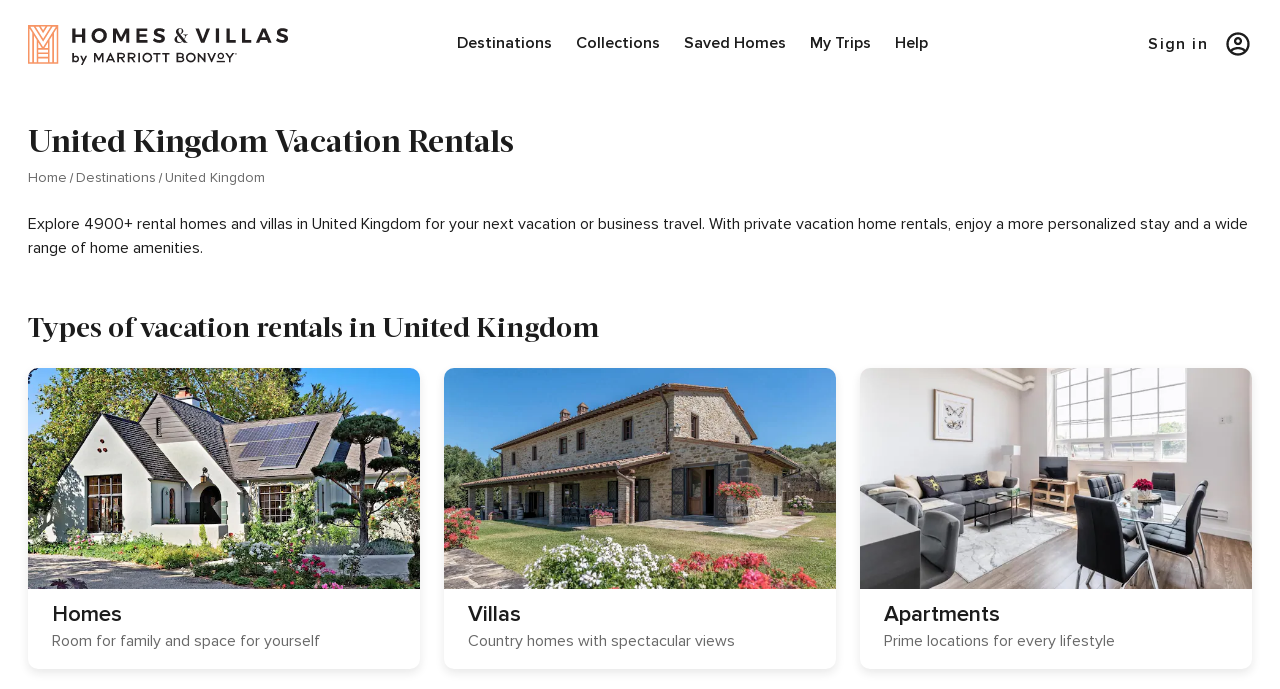

--- FILE ---
content_type: text/html; charset=utf-8
request_url: https://homes-and-villas.marriott.com/en/vacation-rentals/united-kingdom
body_size: 119523
content:
<!DOCTYPE html><html lang="en"><head><meta name="viewport" content="width=device-width, initial-scale=1.0, maximum-scale=1"/><link rel="dns-prefetch" href="https://fonts.googleapis.com"/><script type="text/javascript">function targetPageParams() {
  return {
    "at_property": "c065373e-ce7e-fa25-5930-fd9bee15978c"
  };
}</script><script src="/shared/vendors-head.21ce364338.js"></script><script src="//assets.adobedtm.com/launch-ENd870f032b8fd497894b9a0ab768a71ec.min.js" async=""></script><link rel="stylesheet" href="/shared/vendors.21ce364338.css"/><style data-id="extracted-page-styles">@font-face{font-family:swiss;src:url(/assets/fonts/Swiss-721-Bold-Condensed/Swiss721BT-BoldCondensed.woff2) format('woff2'),url(/assets/fonts/Swiss-721-Bold-Condensed/Swiss721BT-BoldCondensed.woff) format('woff'),url(/assets/fonts/Swiss-721-Bold-Condensed/Swiss721BT-BoldCondensed.ttf) format('truetype');font-weight:600;font-style:normal;font-display:swap;}@font-face{font-family:proxima-nova;src:url(/assets/fonts/proxima-nova-regular/proxima-nova-regular.woff2) format('woff2'),url(/assets/fonts/proxima-nova-regular/proxima-nova-regular.woff) format('woff'),url(/assets/fonts/proxima-nova-regular/proxima-nova-regular.ttf) format('truetype');font-weight:400;font-style:normal;font-display:swap;}@font-face{font-family:acta-book;src:url(/assets/fonts/acta-book-regular/acta-book.woff2) format('woff2'),url(/assets/fonts/acta-book-regular/acta-book.woff) format('woff'),url(/assets/fonts/acta-book-regular/acta-book.ttf) format('truetype');font-weight:400;font-style:normal;font-display:swap;}@font-face{font-family:proxima-nova;src:url(/assets/fonts/proxima-nova-semibold/proxima-nova-semibold.woff2) format('woff2'),url(/assets/fonts/proxima-nova-semibold/proxima-nova-semibold.woff) format('woff'),url(/assets/fonts/proxima-nova-semibold/proxima-nova-semibold.ttf) format('truetype');font-weight:600;font-style:normal;font-display:swap;}@font-face{font-family:proxima-nova;src:url(/assets/fonts/proxima-nova-bold/proxima-nova-bold.woff2) format('woff2'),url(/assets/fonts/proxima-nova-bold/proxima-nova-bold.woff) format('woff'),url(/assets/fonts/proxima-nova-bold/proxima-nova-bold.ttf) format('truetype');font-weight:700;font-style:normal;font-display:swap;}@font-face{font-family:acta-headline;src:url(/assets/fonts/acta-headline-bold/acta-headline-bold.woff2) format('woff2'),url(/assets/fonts/acta-headline-bold/acta-headline-bold.woff) format('woff'),url(/assets/fonts/acta-headline-bold/acta-headline-bold.ttf) format('truetype');font-weight:700;font-style:normal;font-display:swap;}@font-face{font-family:acta-headline;src:url(/assets/fonts/acta-headline-bold-italic/acta-headline-italic.woff2) format('woff2'),url(/assets/fonts/acta-headline-bold-italic/acta-headline-italic.woff) format('woff'),url(/assets/fonts/acta-headline-bold-italic/acta-headline-italic.ttf) format('truetype');font-weight:700;font-style:italic;font-display:swap;}@font-face{font-family:playfair;src:url(/assets/fonts/PlayfairDisplay-Black/PlayfairDisplay-Black.woff2) format('woff2'),url(/assets/fonts/PlayfairDisplay-Black/PlayfairDisplay-Black.woff) format('woff'),url(/assets/fonts/PlayfairDisplay-Black/PlayfairDisplay-Black.ttf) format('truetype');font-weight:700;font-style:normal;font-display:swap;}@font-face{font-family:honeycomb-icons;src:url(/assets/fonts/honeycomb-icons/honeycomb-icons.woff2?nxcnhc) format('woff2'),url(/assets/fonts/honeycomb-icons/honeycomb-icons.woff?nxcnhc) format('woff'),url(/assets/fonts/honeycomb-icons/honeycomb-icons.ttf?nxcnhc) format('truetype');font-weight:400;font-style:normal;font-display:swap;} html,body{font-family:proxima-nova,Arial,Sans-serif;font-size:16px;color:#000;}.hide-overflow{overflow:hidden;position:relative;}a:focus,input:focus,button:focus,select:focus,textarea:focus{outline-color:#D4AF37;outline-width:1px;outline-style:solid;}
        @media (max-width: 599px) {
          
    .search-banner .fixedPromoBanner{
      height: 84px;
    }
    .search-banner .fixedPromoBanner .banner-content{
      position: fixed;
      z-index: 2;
      height: inherit;
      overflow: auto;
    }

    .search-banner .fixedPromoBanner .closeIcon{
      z-index: 2;
      position: fixed;
    }
  
        }
      
/* sc-component-id: sc-11uc3lr-0 */
.ZzexP{display:block;-webkit-flex-wrap:nowrap;-ms-flex-wrap:nowrap;flex-wrap:nowrap;-webkit-flex:0 0 50%;-ms-flex:0 0 50%;flex:0 0 50%;max-width:50%;padding:0 12px;margin:0 0 0 0%;position:relative;background:none;border:none;} @media (min-width:600px){.ZzexP{-webkit-flex:0 0 37.5%;-ms-flex:0 0 37.5%;flex:0 0 37.5%;max-width:37.5%;padding:0 12px;margin:0 0 0 0%;}} @media (min-width:1026px){.ZzexP{-webkit-flex:0 0 25%;-ms-flex:0 0 25%;flex:0 0 25%;max-width:25%;padding:0 12px;margin:0 0 0 0%;}}.fWRJHD{display:block;-webkit-flex-wrap:nowrap;-ms-flex-wrap:nowrap;flex-wrap:nowrap;-webkit-flex:0 0 100%;-ms-flex:0 0 100%;flex:0 0 100%;max-width:100%;padding:0 12px;margin:0 0 0 0%;position:relative;background:none;border:none;} @media (min-width:600px){.fWRJHD{-webkit-flex:0 0 50%;-ms-flex:0 0 50%;flex:0 0 50%;max-width:50%;padding:0 12px;margin:0 0 0 0%;}} @media (min-width:1026px){.fWRJHD{-webkit-flex:0 0 58.333333333333336%;-ms-flex:0 0 58.333333333333336%;flex:0 0 58.333333333333336%;max-width:58.333333333333336%;padding:0 12px;margin:0 0 0 0%;}}.kfEoHZ{display:block;-webkit-flex-wrap:nowrap;-ms-flex-wrap:nowrap;flex-wrap:nowrap;-webkit-flex:0 0 25%;-ms-flex:0 0 25%;flex:0 0 25%;max-width:25%;padding:0 12px;margin:0 0 0 0%;position:relative;background:none;border:none;} @media (min-width:600px){.kfEoHZ{-webkit-flex:0 0 12.5%;-ms-flex:0 0 12.5%;flex:0 0 12.5%;max-width:12.5%;padding:0 12px;margin:0 0 0 50%;}} @media (min-width:1026px){.kfEoHZ{-webkit-flex:0 0 16.666666666666664%;-ms-flex:0 0 16.666666666666664%;flex:0 0 16.666666666666664%;max-width:16.666666666666664%;padding:0 12px;margin:0 0 0 0%;}}
/* sc-component-id: sc-1hmylla-0 */
.daSmeZ{box-sizing:border-box;display:-webkit-box;display:-webkit-flex;display:-ms-flexbox;display:flex;-webkit-flex-wrap:wrap;-ms-flex-wrap:wrap;flex-wrap:wrap;margin:0 -12px;background:none;border:none;position:relative;} @media (min-width:600px){.daSmeZ{margin:0 -12px;}} @media (min-width:1026px){.daSmeZ{margin:0 -12px;}}
/* sc-component-id: sc-1fw5eyz-0 */
.klDVJd{display:none;} @media (min-width:1026px){.klDVJd{display:-webkit-box;display:-webkit-flex;display:-ms-flexbox;display:flex;-webkit-box-pack:center;-webkit-justify-content:center;-ms-flex-pack:center;justify-content:center;}}
/* sc-component-id: sc-1fw5eyz-1 */
.ixeoPg{-webkit-box-pack:justify;-webkit-justify-content:space-between;-ms-flex-pack:justify;justify-content:space-between;}
/* sc-component-id: sc-1fw5eyz-2 */
.kbaHPR{display:block;line-height:4rem;} .kbaHPR:focus{outline:0.0625rem solid #1C1C1C;} @media (min-width:1026px){.kbaHPR{line-height:5.5rem;}} .kbaHPR img{height:2rem;width:auto;max-width:13rem;} @media (min-width:1026px){.kbaHPR img{max-width:16.25rem;height:2.5rem;}}
/* sc-component-id: sc-1fw5eyz-3 */
.kWuGg{display:-webkit-box;display:-webkit-flex;display:-ms-flexbox;display:flex;-webkit-align-items:center;-webkit-box-align:center;-ms-flex-align:center;align-items:center;position:relative;} @media (min-width:1026px){.kWuGg{width:100%;-webkit-box-pack:end;-webkit-justify-content:flex-end;-ms-flex-pack:end;justify-content:flex-end;display:-webkit-box;display:-webkit-flex;display:-ms-flexbox;display:flex;}}
/* sc-component-id: sc-1fw5eyz-4 */
.leeCdv{color:#1C1C1C;background-color:transparent;border:none;cursor:pointer;font-family:proxima-nova,arial,sans-serif;font-size:1rem;line-height:1.5rem;display:-webkit-inline-box;display:-webkit-inline-flex;display:-ms-inline-flexbox;display:inline-flex;-webkit-box-pack:center;-webkit-justify-content:center;-ms-flex-pack:center;justify-content:center;-webkit-flex-direction:column;-ms-flex-direction:column;flex-direction:column;-webkit-align-items:center;-webkit-box-align:center;-ms-flex-align:center;align-items:center;font-weight:600;padding:0px 0.75rem;} .leeCdv:focus{outline:0.0625rem solid #1C1C1C !important;} .leeCdv.signin-nav{position:relative;-webkit-letter-spacing:0.0875rem;-moz-letter-spacing:0.0875rem;-ms-letter-spacing:0.0875rem;letter-spacing:0.0875rem;-webkit-flex-direction:row;-ms-flex-direction:row;flex-direction:row;padding:0;} .leeCdv.signin-nav:after{display:none;} @media (min-width:1026px){.leeCdv.signin-nav{width:100%;-webkit-box-pack:end;-webkit-justify-content:flex-end;-ms-flex-pack:end;justify-content:flex-end;}} .leeCdv:after{content:'';display:block;position:relative;width:1%;height:0.125rem;background-color:transparent;-webkit-transition:width 0.5s ease,background-color 0.5s ease;transition:width 0.5s ease,background-color 0.5s ease;} .leeCdv:hover:after{width:100%;background-color:#FF9662;} .leeCdv:hover{color:#1C1C1C;-webkit-text-decoration:none;text-decoration:none;} .leeCdv:focus{outline:0.0625rem solid #D4AF37;}
/* sc-component-id: sc-1fw5eyz-5 */
.jJtPBP{border:none;background:transparent;height:100%;cursor:pointer;font-size:1.125rem;font-family:proxima-nova,arial,sans-serif;color:#1C1C1C;padding:0 0 0 1.25rem;margin-top:0.125rem;} .jJtPBP:focus{outline:none;} @media (min-width:1026px){.jJtPBP{font-size:1rem;margin-top:0;}}
/* sc-component-id: sc-1fw5eyz-6 */
.bhXSmg{display:-webkit-box;display:-webkit-flex;display:-ms-flexbox;display:flex;} @media (min-width:1026px){.bhXSmg{display:none;}}
/* sc-component-id: sc-1fw5eyz-7 */
.chrqCe{width:1.125rem;height:0.125rem;margin:0.25rem 0;background-color:#1C1C1C;}
/* sc-component-id: sc-1fw5eyz-8 */
.bRbuBO{display:none;margin:0 1rem 0 0;font-size:1rem;line-height:1.5rem;font-weight:600;white-space:nowrap;overflow:hidden;text-overflow:ellipsis;} @media (min-width:1026px){.bRbuBO{display:block;}}
/* sc-component-id: sc-1fw5eyz-9 */
.jNdhda{display:-webkit-box;display:-webkit-flex;display:-ms-flexbox;display:flex;-webkit-flex-direction:row;-ms-flex-direction:row;flex-direction:row;-webkit-box-pack:end;-webkit-justify-content:flex-end;-ms-flex-pack:end;justify-content:flex-end;-webkit-align-items:center;-webkit-box-align:center;-ms-flex-align:center;align-items:center;}
/* sc-component-id: sc-1fw5eyz-10 */
.epbyUi{display:-webkit-box;display:-webkit-flex;display:-ms-flexbox;display:flex;}
/* sc-component-id: qch5ok-0 */
.Ydtri{max-width:1248px;width:100%;padding:0 12px;margin:0 auto;background:none;border:none;} @media (min-width:600px){.Ydtri{padding:0 12px;}} @media (min-width:1026px){.Ydtri{padding:0 12px;}}
/* sc-component-id: sc-1i8u282-0 */
.cGLvj img{object-fit:cover;}.bIgGgl.-horizontal{width:100%;} .bIgGgl.-vertical{height:100%;width:1px;}
/* sc-component-id: sc-1c7wpmw-0 */
.joHSzY{display:inline-block;vertical-align:middle;pointer-events:none;}
/* sc-component-id: v01lys-0 */
.JBchr{pointer-events:auto;} .JBchr path{fill:#FFFFFF;} .JBchr:hover path{fill:#B84C16;}
/* sc-component-id: sc-11uc3lr-0 */
.dsznqg{display:block;-webkit-flex-wrap:nowrap;-ms-flex-wrap:nowrap;flex-wrap:nowrap;-webkit-flex:0 0 100%;-ms-flex:0 0 100%;flex:0 0 100%;max-width:100%;padding:0 12px;margin:0 0 0 0%;position:relative;background:none;border:none;} @media (min-width:600px){.dsznqg{-webkit-flex:0 0 50%;-ms-flex:0 0 50%;flex:0 0 50%;max-width:50%;padding:0 12px;margin:0 0 0 0%;}} @media (min-width:1026px){.dsznqg{-webkit-flex:0 0 33.33333333333333%;-ms-flex:0 0 33.33333333333333%;flex:0 0 33.33333333333333%;max-width:33.33333333333333%;padding:0 12px;margin:0 0 0 0%;}}.cyYifU{display:block;-webkit-flex-wrap:nowrap;-ms-flex-wrap:nowrap;flex-wrap:nowrap;-webkit-flex:0 0 75%;-ms-flex:0 0 75%;flex:0 0 75%;max-width:75%;padding:0 12px;margin:0 0 0 0%;position:relative;background:none;border:none;} @media (min-width:600px){.cyYifU{-webkit-flex:0 0 37.5%;-ms-flex:0 0 37.5%;flex:0 0 37.5%;max-width:37.5%;padding:0 12px;margin:0 0 0 0%;}} @media (min-width:1026px){.cyYifU{-webkit-flex:0 0 25%;-ms-flex:0 0 25%;flex:0 0 25%;max-width:25%;padding:0 12px;margin:0 0 0 0%;}}
/* sc-component-id: sc-1hmylla-0 */
.daSmeZ{box-sizing:border-box;display:-webkit-box;display:-webkit-flex;display:-ms-flexbox;display:flex;-webkit-flex-wrap:wrap;-ms-flex-wrap:wrap;flex-wrap:wrap;margin:0 -12px;background:none;border:none;position:relative;} @media (min-width:600px){.daSmeZ{margin:0 -12px;}} @media (min-width:1026px){.daSmeZ{margin:0 -12px;}}
/* sc-component-id: qch5ok-0 */
.iOYNrk{max-width:1248px;width:100%;padding:0 12px;margin:0 auto;background:none;border:none;} @media (min-width:600px){.iOYNrk{padding:0 12px;}} @media (min-width:1026px){.iOYNrk{padding:0 12px;}} @media (max-width:599px){.iOYNrk{padding:0 1rem;}}
/* sc-component-id: sc-1b5z9gh-0 */
.inoxWi{text-align:left;color:#1C1C1C;font-family:acta-headline,times-bold,serif;font-weight:700;font-size:1.75rem;line-height:2.25rem;} @media (min-width:1026px){.inoxWi{font-size:2rem;line-height:2.5rem;}}
/* sc-component-id: sc-1b5z9gh-1 */
.hpvike{text-align:left;color:#1C1C1C;font-family:acta-headline,times-bold,serif;font-weight:700;} @media (min-width:600px){.hpvike{font-size:1.5rem;line-height:2rem;}} @media (min-width:1026px){.hpvike{font-size:1.75rem;line-height:2.25rem;}} @media (max-width:599px){.hpvike{font-size:1.5rem;line-height:2rem;}}
/* sc-component-id: uzrzhg-0 */
.iuOjsK{text-align:left;color:#1C1C1C;font-family:proxima-nova,arial,sans-serif;font-size:1rem;line-height:1.5rem;}
/* sc-component-id: sc-1y6w60c-0 */
.jtsOvf{margin:0;padding-left:0;-webkit-flex-wrap:wrap;-ms-flex-wrap:wrap;flex-wrap:wrap;}
/* sc-component-id: sc-1y6w60c-1 */
.gIjESK{display:-webkit-inline-box;display:-webkit-inline-flex;display:-ms-inline-flexbox;display:inline-flex;-webkit-align-items:center;-webkit-box-align:center;-ms-flex-align:center;align-items:center;} .gIjESK:not(:last-child)::after{display:inline-block;margin:0 0.25rem;color:#696969;-webkit-transform:rotate(15deg);-ms-transform:rotate(15deg);transform:rotate(15deg);border-right:0.0625rem solid #696969;height:0.625rem;content:"";}
/* sc-component-id: sc-1y6w60c-2 */
.cyScGT{font-family:proxima-nova,arial,sans-serif;font-weight:700;display:inline-block;white-space:nowrap;-webkit-user-select:none;-moz-user-select:none;-ms-user-select:none;user-select:none;cursor:pointer;font-size:1.125rem;line-height:1.56;-webkit-letter-spacing:normal;-moz-letter-spacing:normal;-ms-letter-spacing:normal;letter-spacing:normal;-webkit-text-decoration:none;text-decoration:none;color:#007CCA;background-color:transparent;-webkit-transition:color 0.15s ease-in-out;transition:color 0.15s ease-in-out;color:#696969;font-size:0.875rem;font-weight:400;line-height:1.25rem;} .cyScGT:focus,.cyScGT.focus,.cyScGT:hover,.cyScGT.hover{color:#0068A9;-webkit-text-decoration:underline;text-decoration:underline;background-color:transparent;} .cyScGT:hover,.cyScGT:focus{-webkit-text-decoration:none;text-decoration:none;color:#1C1C1C;}
/* sc-component-id: sc-1y6w60c-3 */
.dmLfoL{color:#696969;font-size:0.875rem;font-weight:400;line-height:1.25rem;margin:0;cursor:text;} .dmLfoL:hover,.dmLfoL:focus{-webkit-text-decoration:none;text-decoration:none;color:#1C1C1C;}
/* sc-component-id: sc-1hsyrrh-0 */
.dUmvdE{margin-top:1.5rem;} @media (max-width:599px){.dUmvdE h1{font-size:1.5rem;}} @media (min-width:1026px){.dUmvdE{margin-top:2rem;}.dUmvdE h1{font-size:2rem;}} .dUmvdE p{margin-top:1.5rem;} .dUmvdE ul{margin-top:0.5rem;display:-webkit-box;display:-webkit-flex;display:-ms-flexbox;display:flex;-webkit-align-items:center;-webkit-box-align:center;-ms-flex-align:center;align-items:center;}
/* sc-component-id: sc-1tnixxy-1 */
.urmOj{margin:1.5rem auto 3rem auto;text-align:center;overflow:hidden;} @media (min-width:600px){.urmOj{margin:2rem auto 3.5rem auto;}} @media (min-width:1026px){.urmOj{margin:2.5rem auto 4rem auto;}} @media (min-width:1026px){.urmOj{overflow:unset;}} .urmOj h3{width:100%;}
/* sc-component-id: sc-1tnixxy-3 */
.ipKhbK{font-family:proxima-nova,arial,sans-serif;font-weight:700;text-align:center;display:inline;vertical-align:middle;-webkit-align-items:center;-webkit-box-align:center;-ms-flex-align:center;align-items:center;-webkit-box-pack:center;-webkit-justify-content:center;-ms-flex-pack:center;justify-content:center;min-width:150px;min-height:60px;white-space:nowrap;-webkit-user-select:none;-moz-user-select:none;-ms-user-select:none;user-select:none;border:0.063rem solid transparent;padding:0 1.125rem;cursor:pointer;pointer-events:null;font-size:0.813rem;line-height:1.25rem;-webkit-letter-spacing:0.177rem;-moz-letter-spacing:0.177rem;-ms-letter-spacing:0.177rem;letter-spacing:0.177rem;color:#FFFFFF;background-color:#000000;border-color:#000000;-webkit-transition:all .2s ease-in-out;transition:all .2s ease-in-out;border-radius:0.5rem;background-color:#1C1C1C;color:#FFFFFF;font-family:#000000;border:none;font-weight:600;font-size:1rem;line-height:1.5rem;width:100%;min-height:3.5rem;padding:1rem 0;} .ipKhbK:focus,.ipKhbK.focus,.ipKhbK:hover,.ipKhbK.hover{color:undefined;background-color:#8F6400;border-color:#8F6400;} @media (hover:none){.ipKhbK:hover{color:#FFFFFF;background-color:#000000;border-color:#000000;}} .ipKhbK:focus{outline:0;} .ipKhbK > *:not(:last-child):not(:only-child){margin-right:0.5rem;} .ipKhbK:hover{background-color:#1C1C1C;border-color:#1C1C1C;color:#FFFFFF;} @media (min-width:600px){.ipKhbK{width:20.5rem;}} @media (min-width:1026px){.ipKhbK{width:24.5rem;}}
/* sc-component-id: qy8orf-1 */
.dzlZGE{color:#707070;margin-top:0.25rem;}
/* sc-component-id: qy8orf-2 */
.ldSXMw{font-size:1rem;line-height:1.5rem;color:#1C1C1C;font-weight:600;margin-right:0.25rem;-webkit-letter-spacing:0;-moz-letter-spacing:0;-ms-letter-spacing:0;letter-spacing:0;}
/* sc-component-id: qy8orf-3 */
.hlvYAC{font-size:1rem;line-height:1.5rem;color:#1C1C1C;-webkit-letter-spacing:0;-moz-letter-spacing:0;-ms-letter-spacing:0;letter-spacing:0;margin-right:0.25rem;}
/* sc-component-id: qy8orf-4 */
.iQlzGs{font-size:1rem;line-height:1.5rem;color:#1C1C1C;-webkit-letter-spacing:0;-moz-letter-spacing:0;-ms-letter-spacing:0;letter-spacing:0;text-transform:capitalize;margin-right:0.25rem;}
/* sc-component-id: qy8orf-5 */
.jrhzCF{margin-top:1.5rem;margin-bottom:1rem;padding:0;-webkit-align-items:flex-start;-webkit-box-align:flex-start;-ms-flex-align:flex-start;align-items:flex-start;display:-webkit-box;display:-webkit-flex;display:-ms-flexbox;display:flex;-webkit-flex-wrap:nowrap;-ms-flex-wrap:nowrap;flex-wrap:nowrap;list-style:none;overflow-x:scroll;text-align:left;-webkit-scroll-snap-type:x mandatory;-moz-scroll-snap-type:x mandatory;-ms-scroll-snap-type:x mandatory;scroll-snap-type:x mandatory;-webkit-scroll-padding:1.25rem;-moz-scroll-padding:1.25rem;-ms-scroll-padding:1.25rem;scroll-padding:1.25rem;-webkit-scrollbar-width:none;-moz-scrollbar-width:none;-ms-scrollbar-width:none;scrollbar-width:none;-ms-scroll-snap-type:x mandatory;-ms-overflow-style:none;-webkit-scroll-snap-type:x mandatory;} .jrhzCF::-webkit-scrollbar{display:none;} @media (min-width:1026px){.jrhzCF{-webkit-flex-wrap:wrap;-ms-flex-wrap:wrap;flex-wrap:wrap;}} .jrhzCF .property-description{margin-bottom:0;} .jrhzCF li{margin-bottom:1rem;} @media (min-width:600px){.jrhzCF li{margin-bottom:1.5rem;}} @media (min-width:1026px){.jrhzCF li{margin-bottom:2rem;}}
/* sc-component-id: sc-4ddwog-1 */
.kfhNcz{display:block;position:relative;} .kfhNcz:hover,.kfhNcz:focus{cursor:pointer;-webkit-text-decoration:none;text-decoration:none;outline:none;} @media (min-width:1026px){.kfhNcz:hover .imageCarousel-arrow,.kfhNcz:focus .imageCarousel-arrow{opacity:1;z-index:1;}.kfhNcz:hover .slick-disabled,.kfhNcz:focus .slick-disabled,.kfhNcz:hover .slick-disabled:hover,.kfhNcz:focus .slick-disabled:hover{opacity:0;pointer-events:none;}}
/* sc-component-id: sc-4ddwog-2 */
.kVFdrX{position:relative;width:100%;height:100%;}
/* sc-component-id: sc-4ddwog-3 */
.dVMdOL{height:13.5rem;overflow:hidden;background-color:#E8EEED;border-radius:0.625rem;position:relative;-webkit-align-items:center;-webkit-box-align:center;-ms-flex-align:center;align-items:center;-webkit-box-pack:center;-webkit-justify-content:center;-ms-flex-pack:center;justify-content:center;} @media (min-width:600px) and (max-width:1025px){.dVMdOL{height:14.25rem;}}
/* sc-component-id: sc-4ddwog-5 */
.gHHtAF{padding-top:0.5rem;display:-webkit-box;display:-webkit-flex;display:-ms-flexbox;display:flex;-webkit-flex-direction:column;-ms-flex-direction:column;flex-direction:column;}
/* sc-component-id: sc-4ddwog-10 */
.jzzEWH{color:#1C1C1C;font-family:proxima-nova,arial,sans-serif;font-size:1.125rem;line-height:1.5rem;display:block;overflow:hidden;text-overflow:ellipsis;white-space:nowrap;height:1.5rem;-webkit-letter-spacing:0;-moz-letter-spacing:0;-ms-letter-spacing:0;letter-spacing:0;}
/* sc-component-id: sc-4ddwog-13 */
.gNERnx{color:#707070;font-size:0.875rem;line-height:1.25rem;-webkit-letter-spacing:0;-moz-letter-spacing:0;-ms-letter-spacing:0;letter-spacing:0;}
/* sc-component-id: sc-4ddwog-14 */
.gNtNyT{color:#707070;margin-top:0.25rem;margin-bottom:0.0625rem;font-size:1rem;line-height:1.5rem;height:1.5rem;-webkit-letter-spacing:0;-moz-letter-spacing:0;-ms-letter-spacing:0;letter-spacing:0;display:block;overflow:hidden;text-overflow:ellipsis;white-space:nowrap;}
/* sc-component-id: sc-4ddwog-15 */
.gBLgrI{position:absolute;width:100%;z-index:1;}
/* sc-component-id: sc-1xjg3mb-0 */
.tvvDo{display:-webkit-box;display:-webkit-flex;display:-ms-flexbox;display:flex;height:-webkit-fit-content;height:-moz-fit-content;height:fit-content;padding:0.125rem;top:0.625rem;right:0.5rem;-webkit-appearance:none;background:none;border:none;position:absolute;cursor:pointer;-webkit-align-items:center;-webkit-box-align:center;-ms-flex-align:center;align-items:center;top:1rem;right:0.875rem;padding:0;} .tvvDo:focus{outline:none;} @media (min-width:600px){.tvvDo:hover path{stroke:#1C1C1C;fill:#CCCCCC;}}
/* sc-component-id: sc-1xjg3mb-1 */
.cQCSjz{height:1.5rem;width:1.5rem;height:1.625rem;width:2.125rem;} .cQCSjz + span{padding-left:0.5rem;} .cQCSjz path{-webkit-transition:all 0.2s linear;transition:all 0.2s linear;stroke:#1C1C1C;stroke-width:0.109375rem;fill:transparent;} .cQCSjz path{stroke:#1C1C1C;fill:transparent;} .cQCSjz:hover path{stroke:#FFFFFF;fill:transparent;} @media (min-width:1026px){.cQCSjz:hover path{stroke:#1C1C1C;fill:#CCCCCC;}}
/* sc-component-id: sc-1w73p9l-0 */
.ePAnmK{margin-top:2rem;} @media (max-width:599px){.ePAnmK h2{font-size:1.25rem;}} @media (min-width:1026px){.ePAnmK{margin-top:3rem;}.ePAnmK h2{font-size:1.75rem;}}
/* sc-component-id: sc-1w73p9l-1 */
.klMAFA{margin-top:1.5rem;}
/* sc-component-id: sc-1sv2axy-0 */
.fveGxA{height:auto;border-radius:0.625rem;overflow:hidden;box-shadow:0 0.25rem 0.625rem 0 #1C1C1C1A;margin-bottom:2rem;} .fveGxA a{-webkit-text-decoration:none;text-decoration:none;} .fveGxA:hover{box-shadow:0 1.25rem 1.25rem #1C1C1C1A;-webkit-transform:scale(1.02);-ms-transform:scale(1.02);transform:scale(1.02);-webkit-text-decoration:none;text-decoration:none;}
/* sc-component-id: sc-1sv2axy-1 */
.iiCpcX{box-sizing:border-box;width:100%;height:100%;}
/* sc-component-id: sc-1sv2axy-2 */
.gOUHkb{display:-webkit-box;display:-webkit-flex;display:-ms-flexbox;display:flex;-webkit-flex-direction:column;-ms-flex-direction:column;flex-direction:column;margin:0.75rem 0 0 1.5rem;}
/* sc-component-id: sc-1sv2axy-3 */
.iEWKKZ{color:#1C1C1C;font-weight:600;font-size:1.25rem;line-height:1.75rem;} @media (min-width:1026px){.iEWKKZ{font-size:1.375rem;}}
/* sc-component-id: sc-1sv2axy-4 */
.iGTsgG{font-size:1rem;color:#696969;line-height:1.5rem;}
/* sc-component-id: sc-13o7s69-0 */
.hgDbSN{display:-webkit-box;display:-webkit-flex;display:-ms-flexbox;display:flex;-webkit-flex-direction:column;-ms-flex-direction:column;flex-direction:column;-webkit-align-items:flex-start;-webkit-box-align:flex-start;-ms-flex-align:flex-start;align-items:flex-start;width:100%;gap:0.5rem;}
/* sc-component-id: sc-13o7s69-1 */
.drjubn{margin-bottom:1.5rem;}
/* sc-component-id: sc-13o7s69-2 */
.jGNyoh{color:#000000;font-family:proxima-nova,arial,sans-serif;font-weight:400;font-style:normal;line-height:1.5rem;font-size:1.125rem;margin-top:0.5rem;margin-bottom:1.5rem;}
/* sc-component-id: sc-13o7s69-3 */
.hTNwLD{margin-bottom:4.5rem;} @media (max-width:599px){.hTNwLD{margin-bottom:2rem;}}
/* sc-component-id: gj12da-5 */
.eAasYG{display:-webkit-box;line-height:1.5rem;-webkit-line-clamp:4;height:5.725rem;-webkit-line-clamp:2;height:2.675rem;-webkit-box-orient:vertical;overflow:hidden;text-overflow:ellipsis;font-size:1.125rem;color:#1C1C1C;font-family:proxima-nova,arial,sans-serif;color:#696969;font-size:1.125rem;} @media (max-width:599px){.eAasYG{line-height:1.25rem;}} @media (max-width:599px){.eAasYG{-webkit-line-clamp:4;height:5.1rem;}} @media (max-width:599px){.eAasYG{-webkit-line-clamp:2;height:2.3rem;}} @media (max-width:599px){.eAasYG{font-size:0.875rem;}} @media (max-width:599px){} .eAasYG .section{font-size:1.125rem;} @media (max-width:599px){.eAasYG .section{font-size:0.875rem;}} .eAasYG .intro{margin:0 0 1.25rem 0;font-size:1.125rem;line-height:1.5rem;font-weight:400;} @media (max-width:599px){.eAasYG .intro{line-height:1.25rem;font-size:0.875rem;}} .eAasYG .section .sub-title{padding-right:0.3rem;font-weight:bold;} .eAasYG .text p{margin:0 0 0.6rem 0;font-size:1.05rem;} @media (max-width:599px){.eAasYG .text p{font-size:0.8rem;}} .eAasYG .text p constant-content{margin:0px;font-size:1.05rem;} @media (max-width:599px){.eAasYG .text p constant-content{font-size:0.8rem;}} .eAasYG .section div{margin:0 0 0.6rem 0;} .eAasYG .section p{color:#1C1C1C;font-weight:400;font-size:1.125rem;line-height:1.5rem;margin:0 0 0.6rem 0;} @media (max-width:599px){.eAasYG .section p{font-size:0.875rem;line-height:1.25rem;}} @media (max-width:599px){.eAasYG{font-size:0.875rem;}} .eAasYG .section p{color:#696969;} .eAasYG .intro{color:#696969;} .eAasYG .section div{color:#696969;} @media (max-width:,599,px){.eAasYG{, font-size:,0.875rem,;}}
/* sc-component-id: gj12da-7 */
.kkaSmM{border-bottom:0.0625rem solid #CCCCCC;}
/* sc-component-id: gj12da-8 */
.erGgPa{width:100%;}
/* sc-component-id: gj12da-9 */
.kNeqmT{display:-webkit-box;display:-webkit-flex;display:-ms-flexbox;display:flex;-webkit-box-pack:justify;-webkit-justify-content:space-between;-ms-flex-pack:justify;justify-content:space-between;cursor:pointer;border-radius:0.625rem;-webkit-flex-direction:column;-ms-flex-direction:column;flex-direction:column;box-sizing:border-box;height:6.75rem;padding:1rem 1rem 0.5rem 1rem;-webkit-transition:height 250ms ease-in,padding 250ms linear;transition:height 250ms ease-in,padding 250ms linear;} @media (max-width:599px){.kNeqmT{height:5.75rem;}}
/* sc-component-id: gj12da-10 */
.GgOsb{display:-webkit-box;display:-webkit-flex;display:-ms-flexbox;display:flex;-webkit-flex-direction:column;-ms-flex-direction:column;flex-direction:column;gap:0.5rem;}
/* sc-component-id: gj12da-11 */
.sLeoD{display:-webkit-box;display:-webkit-flex;display:-ms-flexbox;display:flex;-webkit-align-items:center;-webkit-box-align:center;-ms-flex-align:center;align-items:center;-webkit-align-self:stretch;-ms-flex-item-align:stretch;align-self:stretch;-webkit-box-pack:justify;-webkit-justify-content:space-between;-ms-flex-pack:justify;justify-content:space-between;-webkit-flex-direction:row;-ms-flex-direction:row;flex-direction:row;}
/* sc-component-id: gj12da-12 */
.fsObjd svg{height:1.5rem;width:1.5rem;} @media (max-width:599px){.fsObjd svg{height:0.875rem;width:0.875rem;}}
/* sc-component-id: gj12da-13 */
.bQgJKL{display:-webkit-box;display:-webkit-flex;display:-ms-flexbox;display:flex;-webkit-flex-direction:row;-ms-flex-direction:row;flex-direction:row;gap:0.5rem;-webkit-align-items:center;-webkit-box-align:center;-ms-flex-align:center;align-items:center;}
/* sc-component-id: gj12da-14 */
.yiFNi{font-family:proxima-nova,arial,sans-serif;font-size:1.125rem;font-style:normal;font-weight:600;line-height:1.5rem;color:#1C1C1C;} @media (max-width:599px){.yiFNi{font-size:1rem;}} .yiFNi::first-letter{text-transform:uppercase;}
/* sc-component-id: sc-10crhbo-0 */
.cCcWfz{display:-webkit-box;display:-webkit-flex;display:-ms-flexbox;display:flex;-webkit-box-pack:center;-webkit-justify-content:center;-ms-flex-pack:center;justify-content:center;-webkit-align-items:center;-webkit-box-align:center;-ms-flex-align:center;align-items:center;margin-top:4.5rem;margin-bottom:4.5rem;}
/* sc-component-id: sc-1i8u282-0 */
.eYFiLv{font-family:proxima-nova,arial,sans-serif;font-weight:400;display:inline-block;white-space:nowrap;-webkit-user-select:none;-moz-user-select:none;-ms-user-select:none;user-select:none;cursor:pointer;font-size:0.75rem;line-height:1.66;-webkit-letter-spacing:normal;-moz-letter-spacing:normal;-ms-letter-spacing:normal;letter-spacing:normal;-webkit-text-decoration:none;text-decoration:none;color:#1C1C1C;background-color:transparent;-webkit-transition:color 0.15s ease-in-out;transition:color 0.15s ease-in-out;} .eYFiLv:focus,.eYFiLv.focus,.eYFiLv:hover,.eYFiLv.hover{color:#1C1C1C;-webkit-text-decoration:underline;text-decoration:underline;background-color:transparent;}.eHqpyC{font-size:1rem;font-family:proxima-nova,arial,sans-serif;line-height:1.5;font-weight:400;color:#000000;}
/* sc-component-id: qch5ok-0 */
.Ydtri{max-width:1248px;width:100%;padding:0 12px;margin:0 auto;background:none;border:none;} @media (min-width:600px){.Ydtri{padding:0 12px;}} @media (min-width:1026px){.Ydtri{padding:0 12px;}}
/* sc-component-id: sc-1hmylla-0 */
.daSmeZ{box-sizing:border-box;display:-webkit-box;display:-webkit-flex;display:-ms-flexbox;display:flex;-webkit-flex-wrap:wrap;-ms-flex-wrap:wrap;flex-wrap:wrap;margin:0 -12px;background:none;border:none;position:relative;} @media (min-width:600px){.daSmeZ{margin:0 -12px;}} @media (min-width:1026px){.daSmeZ{margin:0 -12px;}}
/* sc-component-id: sc-11uc3lr-0 */
.dsznqg{display:block;-webkit-flex-wrap:nowrap;-ms-flex-wrap:nowrap;flex-wrap:nowrap;-webkit-flex:0 0 100%;-ms-flex:0 0 100%;flex:0 0 100%;max-width:100%;padding:0 12px;margin:0 0 0 0%;position:relative;background:none;border:none;} @media (min-width:600px){.dsznqg{-webkit-flex:0 0 50%;-ms-flex:0 0 50%;flex:0 0 50%;max-width:50%;padding:0 12px;margin:0 0 0 0%;}} @media (min-width:1026px){.dsznqg{-webkit-flex:0 0 33.33333333333333%;-ms-flex:0 0 33.33333333333333%;flex:0 0 33.33333333333333%;max-width:33.33333333333333%;padding:0 12px;margin:0 0 0 0%;}}.ePSRKR{display:block;-webkit-flex-wrap:nowrap;-ms-flex-wrap:nowrap;flex-wrap:nowrap;-webkit-flex:0 0 100%;-ms-flex:0 0 100%;flex:0 0 100%;max-width:100%;padding:0 12px;margin:0 0 0 0%;position:relative;background:none;border:none;} @media (min-width:600px){.ePSRKR{-webkit-flex:0 0 50%;-ms-flex:0 0 50%;flex:0 0 50%;max-width:50%;padding:0 12px;margin:0 0 0 0%;}} @media (min-width:1026px){.ePSRKR{-webkit-flex:0 0 33.33333333333333%;-ms-flex:0 0 33.33333333333333%;flex:0 0 33.33333333333333%;max-width:33.33333333333333%;padding:0 12px;margin:0 0 0 33.33333333333333%;}}.eVxBv{display:block;-webkit-flex-wrap:nowrap;-ms-flex-wrap:nowrap;flex-wrap:nowrap;-webkit-flex:0 0 50%;-ms-flex:0 0 50%;flex:0 0 50%;max-width:50%;padding:0 12px;margin:0 0 0 0%;position:relative;background:none;border:none;} @media (min-width:600px){.eVxBv{-webkit-flex:0 0 50%;-ms-flex:0 0 50%;flex:0 0 50%;max-width:50%;padding:0 12px;margin:0 0 0 0%;}} @media (min-width:1026px){.eVxBv{-webkit-flex:0 0 50%;-ms-flex:0 0 50%;flex:0 0 50%;max-width:50%;padding:0 12px;margin:0 0 0 0%;}}.cLrxUL{display:block;-webkit-flex-wrap:nowrap;-ms-flex-wrap:nowrap;flex-wrap:nowrap;-webkit-flex:0 0 100%;-ms-flex:0 0 100%;flex:0 0 100%;max-width:100%;padding:0 12px;margin:0 0 0 0%;position:relative;background:none;border:none;display:-webkit-box;display:-webkit-flex;display:-ms-flexbox;display:flex;-webkit-flex-direction:column;-ms-flex-direction:column;flex-direction:column;} @media (min-width:600px){.cLrxUL{-webkit-flex:0 0 100%;-ms-flex:0 0 100%;flex:0 0 100%;max-width:100%;padding:0 12px;margin:0 0 0 0%;}} @media (min-width:1026px){.cLrxUL{-webkit-flex:0 0 100%;-ms-flex:0 0 100%;flex:0 0 100%;max-width:100%;padding:0 12px;margin:0 0 0 0%;}} .cLrxUL a,.cLrxUL p{color:#FFFFFF;font-size:0.875rem;font-family:proxima-nova,arial,sans-serif;line-height:1.25rem;} .cLrxUL a{font-weight:600;} .cLrxUL p{margin-bottom:1.5rem;} @media (min-width:600px) and (max-width:1025px){.cLrxUL p{margin-bottom:1rem;}} @media (min-width:1026px){.cLrxUL{-webkit-flex-direction:column;-ms-flex-direction:column;flex-direction:column;-webkit-flex-wrap:wrap;-ms-flex-wrap:wrap;flex-wrap:wrap;}}
/* sc-component-id: sc-1mi0dxo-0 */
.ginztL{display:block;background:#1C1C1C;min-height:21.4375rem;color:#FFFFFF;padding-top:2rem;padding-bottom:0.5rem;height:100%;} @media (min-width:600px) and (max-width:1025px){.ginztL{padding-bottom:1rem;}} .ginztL.hidden{display:none;} .ginztL ul{margin:0;list-style-type:none;padding:0;} @media (min-width:600px){.ginztL ul{padding:inherit;}}
/* sc-component-id: sc-1mi0dxo-1 */
.ktZDCG{display:-webkit-box;display:-webkit-flex;display:-ms-flexbox;display:flex;-webkit-box-pack:start;-webkit-justify-content:flex-start;-ms-flex-pack:start;justify-content:flex-start;-webkit-align-items:center;-webkit-box-align:center;-ms-flex-align:center;align-items:center;margin-bottom:2rem;} @media (min-width:600px){.ktZDCG{margin-bottom:0;}}
/* sc-component-id: sc-1mi0dxo-2 */
.cvsJta{margin:1.5rem 0;border-style:solid;border:none;height:0.0625rem;background-color:#FFFFFF;}
/* sc-component-id: sc-1mi0dxo-3 */
.bKBKXw{padding:0 0.5rem;} .bKBKXw li{list-style:none;}
/* sc-component-id: sc-1pz3f9d-0 */
.fnJbjj img{height:2.75rem;width:auto;} @media (min-width:600px){.fnJbjj img{height:2.875rem;}} @media (min-width:1026px){.fnJbjj img{height:3.75rem;}}
/* sc-component-id: e7drig-0 */
.BOkma{color:#FFFFFF;font-size:1rem;padding-bottom:1rem;line-height:1.5rem;font-weight:600;} .BOkma:hover{color:#FFFFFF;} .BOkma sup{display:inline-block;-webkit-text-decoration:none;text-decoration:none;}
/* sc-component-id: e7drig-1 */
.jikmib{background:#1C1C1C;padding:inherit;} .jikmib li{list-style:none;} .jikmib li:last-child a{padding-bottom:0;}
/* sc-component-id: sc-1qhusma-0 */
@media (max-width:599px){.eGsUDg{display:-webkit-inline-box;display:-webkit-inline-flex;display:-ms-inline-flexbox;display:inline-flex;-webkit-flex-direction:column;-ms-flex-direction:column;flex-direction:column;margin-bottom:1.5rem;}} @media (min-width:600px){.eGsUDg{display:-webkit-inline-box;display:-webkit-inline-flex;display:-ms-inline-flexbox;display:inline-flex;-webkit-flex:1 0 auto;-ms-flex:1 0 auto;flex:1 0 auto;margin-bottom:1rem;-webkit-flex-wrap:wrap;-ms-flex-wrap:wrap;flex-wrap:wrap;}} @media (min-width:1026px){.eGsUDg{margin-bottom:1.5rem;-webkit-box-pack:end;-webkit-justify-content:flex-end;-ms-flex-pack:end;justify-content:flex-end;-webkit-flex-wrap:wrap;-ms-flex-wrap:wrap;flex-wrap:wrap;}} @media (min-width:600px){.eGsUDg .footer-ccpalink{margin-left:0.375rem;}} @media (min-width:1026px){.eGsUDg .footer-ccpalink{padding-bottom:0.75rem;}} .eGsUDg a{display:-webkit-box;display:-webkit-flex;display:-ms-flexbox;display:flex;-webkit-flex-direction:row;-ms-flex-direction:row;flex-direction:row;font-size:0.875rem;font-weight:600;line-height:1.25rem;} .eGsUDg a:not(:last-child){padding-bottom:0.75rem;margin-right:0.375rem;} @media (min-width:600px) and (max-width:1025px){.eGsUDg a:not(:last-child){padding-bottom:0;}} .eGsUDg a:hover,.eGsUDg a:focus{color:#FFFFFF;} @media (min-width:600px){.eGsUDg a{line-height:1.25rem;}.eGsUDg a:not(:first-child){margin-left:0.375rem;}} @media (min-width:1026px){.eGsUDg a:not(:first-child){margin-left:0.375rem;}}
/* sc-component-id: sc-1qhusma-1 */
.VdZQz{display:-webkit-box;display:-webkit-flex;display:-ms-flexbox;display:flex;-webkit-flex-direction:column;-ms-flex-direction:column;flex-direction:column;} @media (min-width:1026px){.VdZQz{-webkit-flex-direction:row-reverse;-ms-flex-direction:row-reverse;flex-direction:row-reverse;}}
/* sc-component-id: sc-global-3857197652 */
.Toastify__toast--default{padding:0 1.6875rem 1rem;overflow:visible;} @media (min-width:600px){.Toastify__toast--default{padding:0;margin:0;}} .Toastify__toast-container--bottom-left{bottom:2rem;left:1.6875rem;z-index:10000;} .Toastify__toast-container--bottom-center{z-index:10000;} .Toastify__toast{box-shadow:none;cursor:auto;} .Toastify__toast--default{background:none;} .slideInCustom{-webkit-animation:iCNJzI;animation:iCNJzI;-webkit-animation-fill-mode:both;animation-fill-mode:both;} .slideOutCustom{-webkit-animation:CjKiP;animation:CjKiP;-webkit-animation-fill-mode:forward;animation-fill-mode:forward;}
/* sc-component-id: sc-keyframes-iCNJzI */
@-webkit-keyframes iCNJzI{from{-webkit-transform:translate3d(0,110%,0);-ms-transform:translate3d(0,110%,0);transform:translate3d(0,110%,0);opacity:0;}to{-webkit-transform:translate3d(0,0,0);-ms-transform:translate3d(0,0,0);transform:translate3d(0,0,0);opacity:1;}} @keyframes iCNJzI{from{-webkit-transform:translate3d(0,110%,0);-ms-transform:translate3d(0,110%,0);transform:translate3d(0,110%,0);opacity:0;}to{-webkit-transform:translate3d(0,0,0);-ms-transform:translate3d(0,0,0);transform:translate3d(0,0,0);opacity:1;}}
/* sc-component-id: sc-keyframes-CjKiP */
@-webkit-keyframes CjKiP{from{-webkit-transform:translate3d(0,0,0);-ms-transform:translate3d(0,0,0);transform:translate3d(0,0,0);opacity:1;}to{-webkit-transform:translate3d(0,110%,0);-ms-transform:translate3d(0,110%,0);transform:translate3d(0,110%,0);opacity:0;}} @keyframes CjKiP{from{-webkit-transform:translate3d(0,0,0);-ms-transform:translate3d(0,0,0);transform:translate3d(0,0,0);opacity:1;}to{-webkit-transform:translate3d(0,110%,0);-ms-transform:translate3d(0,110%,0);transform:translate3d(0,110%,0);opacity:0;}}</style><link rel="shortcut icon" type="image/x-icon" href="/assets/images/favicons/favicon.ico"/><link rel="icon" type="image/png" sizes="32x32" href="/assets/images/favicons/favicon-32x32.png"/><link rel="icon" type="image/png" sizes="16x16" href="/assets/images/favicons/favicon-16x16.png"/><link rel="icon" type="image/png" sizes="192x192" href="/assets/images/favicons/android-chrome-192x192.png"/><link rel="icon" type="image/png" sizes="256x256" href="/assets/images/favicons/android-chrome-256x256.png"/><link rel="apple-touch-icon" sizes="57x57" href="/assets/images/favicons/apple-touch-icon-57x57.png"/><link rel="apple-touch-icon" sizes="114x114" href="/assets/images/favicons/apple-touch-icon-114x114.png"/><link rel="apple-touch-icon" sizes="72x72" href="/assets/images/favicons/apple-touch-icon-72x72.png"/><link rel="apple-touch-icon" sizes="144x144" href="/assets/images/favicons/apple-touch-icon-144x144.png"/><link rel="apple-touch-icon" sizes="60x60" href="/assets/images/favicons/apple-touch-icon-60x60.png"/><link rel="apple-touch-icon" sizes="120x120" href="/assets/images/favicons/apple-touch-icon-120x120.png"/><link rel="apple-touch-icon" sizes="76x76" href="/assets/images/favicons/apple-touch-icon-76x76.png"/><link rel="apple-touch-icon" sizes="152x152" href="/assets/images/favicons/apple-touch-icon-152x152.png"/><link rel="manifest" href="/assets/images/favicons/site.webmanifest"/><meta name="msapplication-config" content="/assets/images/favicons/browserconfig.xml"/><meta name="msapplication-TileColor" content="#da532c"/><meta charSet="utf-8"/><title>Marriott® United Kingdom Vacation Rentals | Homes &amp; Villas</title><meta name="robots" content="index,follow"/><meta name="description" content="Browse short term rentals in United Kingdom and make your next vacation or business travel stay feel like home. Save when booking as a Bonvoy guest."/><meta name="twitter:card" content="summary"/><meta property="fb:app_id" content="325945591420133"/><meta property="og:title" content="Marriott® United Kingdom Vacation Rentals | Homes &amp; Villas"/><meta property="og:description" content="Browse short term rentals in United Kingdom and make your next vacation or business travel stay feel like home. Save when booking as a Bonvoy guest."/><meta property="og:url" content="https://homes-and-villas.marriott.com/en/vacation-rentals/united-kingdom"/><meta property="og:type" content="website"/><meta property="og:image" content="https://homes-and-villas.marriott.com/assets/images/hvmi-social-logo.jpg"/><meta property="og:site_name" content="Homes &amp; Villas by Marriott Bonvoy"/><link rel="canonical" href="https://homes-and-villas.marriott.com/en/vacation-rentals/united-kingdom"/><script type="application/ld+json">{"@context":"https://schema.org","@type":"ItemList","name":"Vacation Rentals in United Kingdom | Homes & Villas by Marriott Bonvoy","url":"https://homes-and-villas.marriott.com/en/vacation-rentals/united-kingdom","description":"Browse short term rentals in United Kingdom and make your next vacation or business travel stay feel like home. Save when booking as a Bonvoy guest.","numberOfItems":4938,"itemListElement":[{"@type":"ListItem","position":1,"item":{"@type":"VacationRental","name":"London King's Cross | 2 Bedroom Apartment","url":"https://homes-and-villas.marriott.com/en/properties/40525538","address":{"@type":"PostalAddress","addressLocality":"London","addressRegion":null,"addressCountry":"GB"}}},{"@type":"ListItem","position":2,"item":{"@type":"VacationRental","name":"The Nest","url":"https://homes-and-villas.marriott.com/en/properties/40660304","address":{"@type":"PostalAddress","addressLocality":"Bristol","addressRegion":null,"addressCountry":"GB"}}},{"@type":"ListItem","position":3,"item":{"@type":"VacationRental","name":"Hill Stables, Ufford","url":"https://homes-and-villas.marriott.com/en/properties/40338800","address":{"@type":"PostalAddress","addressLocality":"Ufford","addressRegion":"Suffolk","addressCountry":"GB"}}},{"@type":"ListItem","position":4,"item":{"@type":"VacationRental","name":"Croft Court - 1 Bedroom Apartment - Tenby","url":"https://homes-and-villas.marriott.com/en/properties/40269514","address":{"@type":"PostalAddress","addressLocality":"Tenby","addressRegion":null,"addressCountry":"GB"}}},{"@type":"ListItem","position":5,"item":{"@type":"VacationRental","name":"Modern and Stylish 1 Bed Apartment, Manchester","url":"https://homes-and-villas.marriott.com/en/properties/40577516","address":{"@type":"PostalAddress","addressLocality":"Salford","addressRegion":null,"addressCountry":"GB"}}},{"@type":"ListItem","position":6,"item":{"@type":"VacationRental","name":"Cobblers Cottage","url":"https://homes-and-villas.marriott.com/en/properties/40294376","address":{"@type":"PostalAddress","addressLocality":"Whitby","addressRegion":"England","addressCountry":"GB"}}},{"@type":"ListItem","position":7,"item":{"@type":"VacationRental","name":"Luxury House - Pool Table, Fast WiFi & Free Parking","url":"https://homes-and-villas.marriott.com/en/properties/40338725","address":{"@type":"PostalAddress","addressLocality":"Milton Keynes","addressRegion":"England","addressCountry":"GB"}}},{"@type":"ListItem","position":8,"item":{"@type":"VacationRental","name":"The Kensington Gatehouse","url":"https://homes-and-villas.marriott.com/en/properties/40280063","address":{"@type":"PostalAddress","addressLocality":"Greater London","addressRegion":"England","addressCountry":"GB"}}}]}</script><script type="application/ld+json">{"@context":"https://schema.org","@type":"BreadcrumbList","name":"Region Destinations","itemListElement":[{"@type":"ListItem","position":1,"name":"Home","item":"https://homes-and-villas.marriott.com/"},{"@type":"ListItem","position":2,"name":"Destinations","item":"https://homes-and-villas.marriott.com/en/vacation-rentals"},{"@type":"ListItem","position":3,"name":"United Kingdom","item":"https://homes-and-villas.marriott.com/en/vacation-rentals/united-kingdom"}]}</script><script type="application/ld+json">{"@context":"https://schema.org","@type":"FAQPage","name":"FAQPage Template","mainEntity":[{"@type":"Question","name":"What is there to do in the United Kingdom?","acceptedAnswer":{"@type":"Answer","text":"The United Kingdom offers a vast array of activities for travelers. In London, you can visit iconic landmarks such as the Tower of London, Buckingham Palace, and the British Museum. Explore the historic cities of Edinburgh and Glasgow in Scotland, or take a tour of the Welsh castles. The UK is also home to stunning natural landscapes like the Lake District, the Scottish Highlands, and the Giant's Causeway in Northern Ireland. Don't miss the chance to experience traditional British afternoon tea, attend a Premier League football match, or enjoy a West End theatre show."}},{"@type":"Question","name":"When is the best time to visit the United Kingdom?","acceptedAnswer":{"@type":"Answer","text":"The best time to visit the UK is during the spring (March to May) and autumn (September to November) when the weather is more likely to be mild and the tourist attractions are less crowded. Summer (June to August) is peak tourist season, offering the warmest weather, but also the largest crowds and highest prices. Winters can be cold and days are short, but you'll find the best deals and festive events around Christmas."}},{"@type":"Question","name":"Do I need a visa to visit the United Kingdom?","acceptedAnswer":{"@type":"Answer","text":"Whether you need a visa to visit the UK depends on your nationality and the purpose of your visit. Many visitors from countries like the USA, Canada, Australia, and EU nations can enter the UK for tourism purposes without a visa for stays of up to six months. However, it's important to check the latest visa requirements from the UK government before traveling."}},{"@type":"Question","name":"What is the currency in the United Kingdom and can I use my credit cards?","acceptedAnswer":{"@type":"Answer","text":"The currency in the United Kingdom is the British Pound Sterling (GBP). Credit cards are widely accepted throughout the UK, including Visa, MasterCard, and American Express. It's advisable to have some cash on hand for small purchases, as some shops and vendors may not accept cards. ATMs are readily available in most urban areas."}},{"@type":"Question","name":"What are the public transportation options in the United Kingdom?","acceptedAnswer":{"@type":"Answer","text":"The UK has an extensive public transportation system, including buses, trains, and the London Underground (the Tube). Major cities and towns are well-connected by train services, and the National Rail network covers most of the country. Buses are a cost-effective way to travel shorter distances or in areas not served by trains. In London, the Oyster card is a convenient payment method for the Tube, buses, and other forms of public transport."}},{"@type":"Question","name":"What should I pack for a trip to the United Kingdom?","acceptedAnswer":{"@type":"Answer","text":"Packing for the UK should include layers, as the weather can be unpredictable. Bring a waterproof jacket or umbrella for rain, comfortable walking shoes for exploring cities and countryside, and warmer clothing for the cooler months. If you're visiting in summer, pack lighter clothing but still be prepared for occasional showers. Don't forget to bring a power adapter for UK outlets if you're coming from a country with different electrical standards."}},{"@type":"Question","name":"Is tipping customary in the United Kingdom?","acceptedAnswer":{"@type":"Answer","text":"Tipping is not as widespread or expected in the UK as it is in some other countries, but it is appreciated for good service. In restaurants, it's customary to leave a tip of around 10-15% of the bill if a service charge hasn't already been added. Tipping in pubs is not expected, but you can round up to the nearest pound if you wish. For taxis, rounding up the fare or tipping 10% is common practice."}}]}</script><meta name="viewport" content="width=device-width, initial-scale=1.0, maximum-scale=1"/><script type="text/javascript">var dataLayer = {};</script><style data-styled="" data-styled-version="4.4.1"></style>
<script>(window.BOOMR_mq=window.BOOMR_mq||[]).push(["addVar",{"rua.upush":"false","rua.cpush":"false","rua.upre":"false","rua.cpre":"false","rua.uprl":"false","rua.cprl":"false","rua.cprf":"false","rua.trans":"SJ-505c636e-227d-4dca-a7f1-98dc66061358","rua.cook":"true","rua.ims":"false","rua.ufprl":"false","rua.cfprl":"true","rua.isuxp":"false","rua.texp":"norulematch","rua.ceh":"false","rua.ueh":"false","rua.ieh.st":"0"}]);</script>
                              <script>!function(e){var n="https://s.go-mpulse.net/boomerang/";if("False"=="True")e.BOOMR_config=e.BOOMR_config||{},e.BOOMR_config.PageParams=e.BOOMR_config.PageParams||{},e.BOOMR_config.PageParams.pci=!0,n="https://s2.go-mpulse.net/boomerang/";if(window.BOOMR_API_key="XVVSZ-RBZ6H-9VMMZ-582FD-UJL4A",function(){function e(){if(!o){var e=document.createElement("script");e.id="boomr-scr-as",e.src=window.BOOMR.url,e.async=!0,i.parentNode.appendChild(e),o=!0}}function t(e){o=!0;var n,t,a,r,d=document,O=window;if(window.BOOMR.snippetMethod=e?"if":"i",t=function(e,n){var t=d.createElement("script");t.id=n||"boomr-if-as",t.src=window.BOOMR.url,BOOMR_lstart=(new Date).getTime(),e=e||d.body,e.appendChild(t)},!window.addEventListener&&window.attachEvent&&navigator.userAgent.match(/MSIE [67]\./))return window.BOOMR.snippetMethod="s",void t(i.parentNode,"boomr-async");a=document.createElement("IFRAME"),a.src="about:blank",a.title="",a.role="presentation",a.loading="eager",r=(a.frameElement||a).style,r.width=0,r.height=0,r.border=0,r.display="none",i.parentNode.appendChild(a);try{O=a.contentWindow,d=O.document.open()}catch(_){n=document.domain,a.src="javascript:var d=document.open();d.domain='"+n+"';void(0);",O=a.contentWindow,d=O.document.open()}if(n)d._boomrl=function(){this.domain=n,t()},d.write("<bo"+"dy onload='document._boomrl();'>");else if(O._boomrl=function(){t()},O.addEventListener)O.addEventListener("load",O._boomrl,!1);else if(O.attachEvent)O.attachEvent("onload",O._boomrl);d.close()}function a(e){window.BOOMR_onload=e&&e.timeStamp||(new Date).getTime()}if(!window.BOOMR||!window.BOOMR.version&&!window.BOOMR.snippetExecuted){window.BOOMR=window.BOOMR||{},window.BOOMR.snippetStart=(new Date).getTime(),window.BOOMR.snippetExecuted=!0,window.BOOMR.snippetVersion=12,window.BOOMR.url=n+"XVVSZ-RBZ6H-9VMMZ-582FD-UJL4A";var i=document.currentScript||document.getElementsByTagName("script")[0],o=!1,r=document.createElement("link");if(r.relList&&"function"==typeof r.relList.supports&&r.relList.supports("preload")&&"as"in r)window.BOOMR.snippetMethod="p",r.href=window.BOOMR.url,r.rel="preload",r.as="script",r.addEventListener("load",e),r.addEventListener("error",function(){t(!0)}),setTimeout(function(){if(!o)t(!0)},3e3),BOOMR_lstart=(new Date).getTime(),i.parentNode.appendChild(r);else t(!1);if(window.addEventListener)window.addEventListener("load",a,!1);else if(window.attachEvent)window.attachEvent("onload",a)}}(),"".length>0)if(e&&"performance"in e&&e.performance&&"function"==typeof e.performance.setResourceTimingBufferSize)e.performance.setResourceTimingBufferSize();!function(){if(BOOMR=e.BOOMR||{},BOOMR.plugins=BOOMR.plugins||{},!BOOMR.plugins.AK){var n="true"=="true"?1:0,t="cookiepresent",a="aoi2hoiccduhg2lxk4eq-f-abefa7b52-clientnsv4-s.akamaihd.net",i="false"=="true"?2:1,o={"ak.v":"39","ak.cp":"883119","ak.ai":parseInt("564072",10),"ak.ol":"0","ak.cr":13,"ak.ipv":4,"ak.proto":"h2","ak.rid":"8aea9fb7","ak.r":44331,"ak.a2":n,"ak.m":"x","ak.n":"essl","ak.bpcip":"3.145.163.0","ak.cport":33746,"ak.gh":"23.33.23.14","ak.quicv":"","ak.tlsv":"tls1.3","ak.0rtt":"","ak.0rtt.ed":"","ak.csrc":"-","ak.acc":"","ak.t":"1769428745","ak.ak":"hOBiQwZUYzCg5VSAfCLimQ==TSJbGCmkWwOraxJt15r9arRrjo8LgBNAPpSLvheyCyVVAtZQesZ91zIzI52eL8HXuLU06S/NPWF88zCKnwG1hrliOdbF9LAEfNztNZ01l81RPA3jV9nG8UePx9+f5HqBWTFsh7bL8enkGN2v8pOakkHRGbbLEoKbSaFrsj1c8hQmLGGPQZpAe7a4+SnfrBu+4doIvbmvG2wm2r2dv7txuiAOPk/Tog4ayOzfwEu8eGMyxh9mzI+xUjU7WGb5OgvquMHiMVCApinx0Dqy4QMYnjFyu7pemLbh+XseoIx38zDI2XYz+Y3UAICcn6S5usoUwqT2mghxV6y6oE/y9KSr5C7npam/JSsNrbwpwKUbWrqDpAnARpP7PZKGb5ptAE0RIbaYMvNGkGf9f/wSNLEJsm4xyHo2JaMDGkUYU9CABNs=","ak.pv":"250","ak.dpoabenc":"","ak.tf":i};if(""!==t)o["ak.ruds"]=t;var r={i:!1,av:function(n){var t="http.initiator";if(n&&(!n[t]||"spa_hard"===n[t]))o["ak.feo"]=void 0!==e.aFeoApplied?1:0,BOOMR.addVar(o)},rv:function(){var e=["ak.bpcip","ak.cport","ak.cr","ak.csrc","ak.gh","ak.ipv","ak.m","ak.n","ak.ol","ak.proto","ak.quicv","ak.tlsv","ak.0rtt","ak.0rtt.ed","ak.r","ak.acc","ak.t","ak.tf"];BOOMR.removeVar(e)}};BOOMR.plugins.AK={akVars:o,akDNSPreFetchDomain:a,init:function(){if(!r.i){var e=BOOMR.subscribe;e("before_beacon",r.av,null,null),e("onbeacon",r.rv,null,null),r.i=!0}return this},is_complete:function(){return!0}}}}()}(window);</script></head><body class="mft-app"><div id="__next"><main><section class="bleed-section"><div><section class="mf-module destination-destinationheader" id="destination-211-bleed-0-destinationheader"><div><div data-module="destinationheader" data-module-id="destinationheader"><script type="text/javascript">
          dataLayer = dataLayer || {};
          dataLayer.mr_is_member = 'Not A Member';
        </script><div class="qch5ok-0 Ydtri"><div class="sc-1hmylla-0 daSmeZ sc-1fw5eyz-1 ixeoPg"><div class="sc-11uc3lr-0 ZzexP"><a href="/" data-locator="header-logo-link" class="sc-1fw5eyz-2 kbaHPR"><picture class="sc-1i8u282-0 hgxdyC"><source srcSet="/assets/images/logo.svg" media="(min-width: 1026px)"/><source srcSet="/assets/images/logo.svg" media="(max-width: 1025px)"/><img src="/assets/images/logo.svg" alt="Homes &amp; Villas by Marriott Bonvoy" width="100%" height="100%"/></picture></a></div><div data-locator="header-nav-links" class="sc-11uc3lr-0 fWRJHD sc-1fw5eyz-0 klDVJd"></div><div class="sc-11uc3lr-0 kfEoHZ sc-1fw5eyz-9 jNdhda"><div data-locator="header-profile-links" class="sc-1fw5eyz-3 kWuGg"><a class="sc-1fw5eyz-4 leeCdv custom_click_track signin-nav" data-custom-click-track-value="Header|Sign In|external" href="https://auth.marriott.com/login?&amp;scope=openid&amp;response_type=code&amp;redirect_uri=https%3A%2F%2Fhomes-and-villas.marriott.com%2Fapp%2Fauthorize&amp;state=state&amp;client_id=hvmi&amp;locale=en-US&amp;branding=left" target="_self"><span class="sc-1fw5eyz-8 bRbuBO profile-name" data-locator="header-profile-name-text">Sign in</span><div class="sc-1fw5eyz-10 epbyUi"><svg width="28px" height="28px" viewBox="0 0 24 24" version="1.1" xmlns="http://www.w3.org/2000/svg"><title>System/Avatar</title><defs><path d="M12,2 C6.48,2 2,6.48 2,12 C2,17.52 6.48,22 12,22 C17.52,22 22,17.52 22,12 C22,6.48 17.52,2 12,2 Z M7.07,18.28 C7.5,17.38 10.12,16.5 12,16.5 C13.88,16.5 16.51,17.38 16.93,18.28 C15.57,19.36 13.86,20 12,20 C10.14,20 8.43,19.36 7.07,18.28 Z M18.36,16.83 C16.93,15.09 13.46,14.5 12,14.5 C10.54,14.5 7.07,15.09 5.64,16.83 C4.62,15.49 4,13.82 4,12 C4,7.59 7.59,4 12,4 C16.41,4 20,7.59 20,12 C20,13.82 19.38,15.49 18.36,16.83 L18.36,16.83 Z M12,6 C10.06,6 8.5,7.56 8.5,9.5 C8.5,11.44 10.06,13 12,13 C13.94,13 15.5,11.44 15.5,9.5 C15.5,7.56 13.94,6 12,6 Z M12,11 C11.17,11 10.5,10.33 10.5,9.5 C10.5,8.67 11.17,8 12,8 C12.83,8 13.5,8.67 13.5,9.5 C13.5,10.33 12.83,11 12,11 Z" id="path-1"></path></defs><g id="System/Avatar" stroke="none" stroke-width="1" fill="none" fill-rule="evenodd"><mask id="mask-2" fill="white"><use xlink:href="#path-1"></use></mask><use id="Combined-Shape" fill="#1C1C1C" fill-rule="nonzero" xlink:href="#path-1"></use></g></svg></div></a></div><div class="sc-1fw5eyz-6 bhXSmg"><button type="button" data-locator="header-primary-menu-hamburger" aria-label="Open Menu Button" class="sc-1fw5eyz-5 jJtPBP"><div class="sc-1fw5eyz-7 chrqCe"></div><div class="sc-1fw5eyz-7 chrqCe"></div><div class="sc-1fw5eyz-7 chrqCe"></div></button></div></div></div></div></div></div></section></div></section><section class="bleed-section"><div><section class="mf-module destination-newDestination" id="destination-212-bleed-0-newDestination"><div><div data-module="newdestination" data-module-id="newDestination"><div class="qch5ok-0 iOYNrk"><section data-locator="intro-section" class="sc-1hsyrrh-0 dUmvdE"><h1 data-locator="page-title-large" class="sc-1b5z9gh-0 inoxWi">United Kingdom Vacation Rentals</h1><ul data-locator="bread-crumbs-section" class="sc-1y6w60c-0 jtsOvf"><li class="sc-1y6w60c-1 gIjESK"><a class="sc-1i8u282-0 sc-1y6w60c-2 cyScGT" href="/" data-locator="bread-crumbs-link" variant="primary" target="_self">Home</a></li><li class="sc-1y6w60c-1 gIjESK"><a class="sc-1i8u282-0 sc-1y6w60c-2 cyScGT" href="/en/vacation-rentals" data-locator="bread-crumbs-link" variant="primary" target="_self">Destinations</a></li><li class="sc-1y6w60c-1 gIjESK"><label class="sc-1y6w60c-3 dmLfoL">United Kingdom</label></li></ul><p data-locator="custom-description" class="uzrzhg-0 iuOjsK">Explore 4900+ rental homes and villas in United Kingdom for your next vacation or business travel. With private vacation home rentals, enjoy a more personalized stay and a wide range of home amenities.</p></section><section data-locator="vacation-rental-cards-section" class="sc-1w73p9l-0 ePAnmK"><h2 data-locator="page-title-small" class="sc-1b5z9gh-1 hpvike">Types of vacation rentals in United Kingdom</h2><div data-locator="vacation-rental-cards" class="sc-1hmylla-0 daSmeZ sc-1w73p9l-1 klMAFA"><div class="sc-11uc3lr-0 dsznqg"><div data-locator="image-card" class="sc-1sv2axy-0 fveGxA"><a href="/en/search/united-kingdom-home-and-villa-rental" role="button"><picture><source media="(max-width:599px)" srcSet="/assets/images/vacation-rental-home.png?imwidth=200"/><source media="(min-width: 600px) and (max-width: 1025px)" srcSet="/assets/images/vacation-rental-home.png?imwidth=350"/><source srcSet="/assets/images/vacation-rental-home.png?imwidth=350" media="(min-width: 1026px)"/><img src="/assets/images/vacation-rental-home.png" alt="Room for family and space for yourself" width="350" height="190" loading="lazy" class="sc-1sv2axy-1 iiCpcX"/></picture><span class="sc-1sv2axy-2 gOUHkb"><div class="sc-1sv2axy-3 iEWKKZ">Homes</div><p class="sc-1sv2axy-4 iGTsgG">Room for family and space for yourself</p></span></a></div></div><div class="sc-11uc3lr-0 dsznqg"><div data-locator="image-card" class="sc-1sv2axy-0 fveGxA"><a href="/en/search/united-kingdom-home-and-villa-rental" role="button"><picture><source media="(max-width:599px)" srcSet="/assets/images/vacation-rental-villa.png?imwidth=200"/><source media="(min-width: 600px) and (max-width: 1025px)" srcSet="/assets/images/vacation-rental-villa.png?imwidth=350"/><source srcSet="/assets/images/vacation-rental-villa.png?imwidth=350" media="(min-width: 1026px)"/><img src="/assets/images/vacation-rental-villa.png" alt="Country homes with spectacular views" width="350" height="190" loading="lazy" class="sc-1sv2axy-1 iiCpcX"/></picture><span class="sc-1sv2axy-2 gOUHkb"><div class="sc-1sv2axy-3 iEWKKZ">Villas</div><p class="sc-1sv2axy-4 iGTsgG">Country homes with spectacular views</p></span></a></div></div><div class="sc-11uc3lr-0 dsznqg"><div data-locator="image-card" class="sc-1sv2axy-0 fveGxA"><a href="/en/search/united-kingdom-home-and-villa-rental" role="button"><picture><source media="(max-width:599px)" srcSet="/assets/images/vacation-rental-apartment.png?imwidth=200"/><source media="(min-width: 600px) and (max-width: 1025px)" srcSet="/assets/images/vacation-rental-apartment.png?imwidth=350"/><source srcSet="/assets/images/vacation-rental-apartment.png?imwidth=350" media="(min-width: 1026px)"/><img src="/assets/images/vacation-rental-apartment.png" alt="Prime locations for every lifestyle" width="350" height="190" loading="lazy" class="sc-1sv2axy-1 iiCpcX"/></picture><span class="sc-1sv2axy-2 gOUHkb"><div class="sc-1sv2axy-3 iEWKKZ">Apartments</div><p class="sc-1sv2axy-4 iGTsgG">Prime locations for every lifestyle</p></span></a></div></div></div></section><section data-locator="title-with-cta" class="sc-1tnixxy-0 sc-1tnixxy-1 urmOj"><h2 data-locator="page-title-small" class="sc-1b5z9gh-1 hpvike">Available properties in United Kingdom</h2><div data-locator="destination-property-tile-section" class="sc-1hmylla-0 daSmeZ qy8orf-5 jrhzCF"><li data-locator="property-tile-0" class="sc-11uc3lr-0 cyYifU"><div data-locator="listing-card-40525538" class="sc-4ddwog-2 kVFdrX"><a href="/en/properties/40525538-london-london-kings-cross-2-bedroom-apartment" target="_self" class="sc-4ddwog-1 kfhNcz"><div data-locator="flag-heart-icon" class="sc-4ddwog-15 gBLgrI"><button tabindex="0" class="sc-1xjg3mb-0 tvvDo custom_click_track" data-custom-click-track-value="PropertyTile|Hearticon_unsavedhome-40525538" data-locator="icon-unsaved-home" id="icon-unsaved-home" aria-label="save-home-icon"><svg width="" height="" viewBox="0 0 20 17" version="1.1" class="v01lys-0 JBchr sc-1xjg3mb-1 cQCSjz"><g id="Saved-Homes" stroke="none" stroke-width="1" fill="none" fill-rule="evenodd"><g id="heart-icon" transform="translate(-920.000000, -809.000000)" fill="#FFFFFF" stroke="#000000"><g id="btn-/-Saved-Copy-btn-/-Saved" transform="translate(910.000000, 797.000000)"><g id="heart-icon-outer" transform="translate(10.000000, 10.000000)"><g id="heart-icon-inner" transform="translate(1.000000, 3.000000)"><path d="M13.5781279,0.267857143 C13.8376193,0.267857143 14.2424021,0.329376165 14.7924763,0.452414209 C16.1882167,0.891103573 17.2575,2.04411467 17.6111353,3.49178207 C17.9647707,4.93944946 17.5511833,6.47064274 16.5209081,7.5280482 L13.3986673,10.71427 L9.72944936,14.4617152 C9.52666282,14.6591599 9.26035875,14.7484801 9.00010397,14.7296758 C8.73964125,14.7484801 8.47333718,14.6591599 8.27055064,14.4617152 L8.27055064,14.4617152 L4.42187212,10.6042759 L1.47909194,7.5280482 C0.448816688,6.47064274 0.0352293291,4.93944946 0.388864687,3.49178207 C0.742500045,2.04411467 1.8117833,0.891103573 3.20752374,0.452414209 C3.75759788,0.329376165 4.16238068,0.267857143 4.42187212,0.267857143 C6.73902236,0.267857143 7.95670228,1.77215789 8.88387135,3.05547125 C9.01999644,2.8003781 9.16239775,2.56136132 9.31314645,2.3851778 C10.2171748,1.32861874 11.4214008,0.267857143 13.5781279,0.267857143 Z" id="Combined-Shape"></path></g></g></g></g></g></svg></button></div><div data-locator="property-image-40525538" class="sc-4ddwog-3 dVMdOL"><picture class="sc-1i8u282-0 cGLvj" aria-label="London King&#x27;s Cross | 2 Bedroom Apartment" data-locator="property-image-1737645606407"><source srcSet="/hvmb-pictures/40525538/f0297ae1_d4ce_40ab_8c46_b2440089d203?imwidth=350" media="(min-width: 1026px)"/><source srcSet="/hvmb-pictures/40525538/f0297ae1_d4ce_40ab_8c46_b2440089d203?imwidth=350" media="(min-width: 600px) and (max-width: 1025px)"/><source srcSet="/hvmb-pictures/40525538/f0297ae1_d4ce_40ab_8c46_b2440089d203?imwidth=200" media="(max-width: 599px)"/><img src="/hvmb-pictures/40525538/f0297ae1_d4ce_40ab_8c46_b2440089d203" title="London King&#x27;s Cross | 2 Bedroom Apartment" alt="London King&#x27;s Cross | 2 Bedroom Apartment" width="100%" height="100%" loading="lazy"/></picture></div><div class="sc-4ddwog-5 gHHtAF property-description"><div class="sc-4ddwog-9 bzLvGx"><div class="sc-4ddwog-10 jzzEWH">London King&#x27;s Cross | 2 Bedroom Apartment</div></div><p data-locator="property-location" class="sc-4ddwog-14 gNtNyT"><span><span>London</span><span>, United Kingdom</span></span></p><div class="sc-4ddwog-13 gNERnx"><span data-locator="numberOfBedrooms"><span>2 Bedrooms </span></span><span data-locator="numberOfGuests"><span>• 4 Guests</span></span></div><span class="qy8orf-1 dzlZGE"><span class="qy8orf-4 iQlzGs">from</span><span data-locator="price" class="qy8orf-2 ldSXMw">$307</span><span data-locator="night" class="qy8orf-3 hlvYAC">night</span></span></div></a></div></li><li data-locator="property-tile-1" class="sc-11uc3lr-0 cyYifU"><div data-locator="listing-card-40660304" class="sc-4ddwog-2 kVFdrX"><a href="/en/properties/40660304-bristol-the-nest" target="_self" class="sc-4ddwog-1 kfhNcz"><div data-locator="flag-heart-icon" class="sc-4ddwog-15 gBLgrI"><button tabindex="0" class="sc-1xjg3mb-0 tvvDo custom_click_track" data-custom-click-track-value="PropertyTile|Hearticon_unsavedhome-40660304" data-locator="icon-unsaved-home" id="icon-unsaved-home" aria-label="save-home-icon"><svg width="" height="" viewBox="0 0 20 17" version="1.1" class="v01lys-0 JBchr sc-1xjg3mb-1 cQCSjz"><g id="Saved-Homes" stroke="none" stroke-width="1" fill="none" fill-rule="evenodd"><g id="heart-icon" transform="translate(-920.000000, -809.000000)" fill="#FFFFFF" stroke="#000000"><g id="btn-/-Saved-Copy-btn-/-Saved" transform="translate(910.000000, 797.000000)"><g id="heart-icon-outer" transform="translate(10.000000, 10.000000)"><g id="heart-icon-inner" transform="translate(1.000000, 3.000000)"><path d="M13.5781279,0.267857143 C13.8376193,0.267857143 14.2424021,0.329376165 14.7924763,0.452414209 C16.1882167,0.891103573 17.2575,2.04411467 17.6111353,3.49178207 C17.9647707,4.93944946 17.5511833,6.47064274 16.5209081,7.5280482 L13.3986673,10.71427 L9.72944936,14.4617152 C9.52666282,14.6591599 9.26035875,14.7484801 9.00010397,14.7296758 C8.73964125,14.7484801 8.47333718,14.6591599 8.27055064,14.4617152 L8.27055064,14.4617152 L4.42187212,10.6042759 L1.47909194,7.5280482 C0.448816688,6.47064274 0.0352293291,4.93944946 0.388864687,3.49178207 C0.742500045,2.04411467 1.8117833,0.891103573 3.20752374,0.452414209 C3.75759788,0.329376165 4.16238068,0.267857143 4.42187212,0.267857143 C6.73902236,0.267857143 7.95670228,1.77215789 8.88387135,3.05547125 C9.01999644,2.8003781 9.16239775,2.56136132 9.31314645,2.3851778 C10.2171748,1.32861874 11.4214008,0.267857143 13.5781279,0.267857143 Z" id="Combined-Shape"></path></g></g></g></g></g></svg></button></div><div data-locator="property-image-40660304" class="sc-4ddwog-3 dVMdOL"><picture class="sc-1i8u282-0 cGLvj" aria-label="Rooms: Bathroom" data-locator="property-image-1763393135732"><source srcSet="/hvmb-pictures/40660304/9XQcBZ1CM1wb2j6Y8eVnp3lJNDVnkeS5hdqEi3GH.jpeg?imwidth=350" media="(min-width: 1026px)"/><source srcSet="/hvmb-pictures/40660304/9XQcBZ1CM1wb2j6Y8eVnp3lJNDVnkeS5hdqEi3GH.jpeg?imwidth=350" media="(min-width: 600px) and (max-width: 1025px)"/><source srcSet="/hvmb-pictures/40660304/9XQcBZ1CM1wb2j6Y8eVnp3lJNDVnkeS5hdqEi3GH.jpeg?imwidth=200" media="(max-width: 599px)"/><img src="/hvmb-pictures/40660304/9XQcBZ1CM1wb2j6Y8eVnp3lJNDVnkeS5hdqEi3GH.jpeg" title="Rooms: Bathroom" alt="Rooms: Bathroom" width="100%" height="100%" loading="lazy"/></picture></div><div class="sc-4ddwog-5 gHHtAF property-description"><div class="sc-4ddwog-9 bzLvGx"><div class="sc-4ddwog-10 jzzEWH">The Nest</div></div><p data-locator="property-location" class="sc-4ddwog-14 gNtNyT"><span><span>Bristol</span><span>, United Kingdom</span></span></p><div class="sc-4ddwog-13 gNERnx"><span data-locator="numberOfBedrooms"><span>2 Bedrooms </span></span><span data-locator="numberOfGuests"><span>• 4 Guests</span></span></div><span class="qy8orf-1 dzlZGE"><span class="qy8orf-4 iQlzGs">from</span><span data-locator="price" class="qy8orf-2 ldSXMw">$156</span><span data-locator="night" class="qy8orf-3 hlvYAC">night</span></span></div></a></div></li><li data-locator="property-tile-2" class="sc-11uc3lr-0 cyYifU"><div data-locator="listing-card-40338800" class="sc-4ddwog-2 kVFdrX"><a href="/en/properties/40338800-ufford-hill-stables-ufford" target="_self" class="sc-4ddwog-1 kfhNcz"><div data-locator="flag-heart-icon" class="sc-4ddwog-15 gBLgrI"><button tabindex="0" class="sc-1xjg3mb-0 tvvDo custom_click_track" data-custom-click-track-value="PropertyTile|Hearticon_unsavedhome-40338800" data-locator="icon-unsaved-home" id="icon-unsaved-home" aria-label="save-home-icon"><svg width="" height="" viewBox="0 0 20 17" version="1.1" class="v01lys-0 JBchr sc-1xjg3mb-1 cQCSjz"><g id="Saved-Homes" stroke="none" stroke-width="1" fill="none" fill-rule="evenodd"><g id="heart-icon" transform="translate(-920.000000, -809.000000)" fill="#FFFFFF" stroke="#000000"><g id="btn-/-Saved-Copy-btn-/-Saved" transform="translate(910.000000, 797.000000)"><g id="heart-icon-outer" transform="translate(10.000000, 10.000000)"><g id="heart-icon-inner" transform="translate(1.000000, 3.000000)"><path d="M13.5781279,0.267857143 C13.8376193,0.267857143 14.2424021,0.329376165 14.7924763,0.452414209 C16.1882167,0.891103573 17.2575,2.04411467 17.6111353,3.49178207 C17.9647707,4.93944946 17.5511833,6.47064274 16.5209081,7.5280482 L13.3986673,10.71427 L9.72944936,14.4617152 C9.52666282,14.6591599 9.26035875,14.7484801 9.00010397,14.7296758 C8.73964125,14.7484801 8.47333718,14.6591599 8.27055064,14.4617152 L8.27055064,14.4617152 L4.42187212,10.6042759 L1.47909194,7.5280482 C0.448816688,6.47064274 0.0352293291,4.93944946 0.388864687,3.49178207 C0.742500045,2.04411467 1.8117833,0.891103573 3.20752374,0.452414209 C3.75759788,0.329376165 4.16238068,0.267857143 4.42187212,0.267857143 C6.73902236,0.267857143 7.95670228,1.77215789 8.88387135,3.05547125 C9.01999644,2.8003781 9.16239775,2.56136132 9.31314645,2.3851778 C10.2171748,1.32861874 11.4214008,0.267857143 13.5781279,0.267857143 Z" id="Combined-Shape"></path></g></g></g></g></g></svg></button></div><div data-locator="property-image-40338800" class="sc-4ddwog-3 dVMdOL"><picture class="sc-1i8u282-0 cGLvj" aria-label="Hill Stables, Ufford" data-locator="property-image-1738478213953"><source srcSet="/hvmb-pictures/40338800/809d7ccfa9c7b3386c17950c51c7bb04_full_1738478213953.jpg?imwidth=350" media="(min-width: 1026px)"/><source srcSet="/hvmb-pictures/40338800/809d7ccfa9c7b3386c17950c51c7bb04_full_1738478213953.jpg?imwidth=350" media="(min-width: 600px) and (max-width: 1025px)"/><source srcSet="/hvmb-pictures/40338800/809d7ccfa9c7b3386c17950c51c7bb04_full_1738478213953.jpg?imwidth=200" media="(max-width: 599px)"/><img src="/hvmb-pictures/40338800/809d7ccfa9c7b3386c17950c51c7bb04_full_1738478213953.jpg" title="Hill Stables, Ufford" alt="Hill Stables, Ufford" width="100%" height="100%" loading="lazy"/></picture></div><div class="sc-4ddwog-5 gHHtAF property-description"><div class="sc-4ddwog-9 bzLvGx"><div class="sc-4ddwog-10 jzzEWH">Hill Stables, Ufford</div></div><p data-locator="property-location" class="sc-4ddwog-14 gNtNyT"><span><span>Ufford</span><span>, Suffolk</span></span></p><div class="sc-4ddwog-13 gNERnx"><span data-locator="numberOfBedrooms"><span>1 Bedroom </span></span><span data-locator="numberOfGuests"><span>• 2 Guests</span></span></div><span class="qy8orf-1 dzlZGE"><span class="qy8orf-4 iQlzGs">from</span><span data-locator="price" class="qy8orf-2 ldSXMw">$171</span><span data-locator="night" class="qy8orf-3 hlvYAC">night</span></span></div></a></div></li><li data-locator="property-tile-3" class="sc-11uc3lr-0 cyYifU"><div data-locator="listing-card-40269514" class="sc-4ddwog-2 kVFdrX"><a href="/en/properties/40269514-tenby-croft-court-1-bedroom-apartment-tenby" target="_self" class="sc-4ddwog-1 kfhNcz"><div data-locator="flag-heart-icon" class="sc-4ddwog-15 gBLgrI"><button tabindex="0" class="sc-1xjg3mb-0 tvvDo custom_click_track" data-custom-click-track-value="PropertyTile|Hearticon_unsavedhome-40269514" data-locator="icon-unsaved-home" id="icon-unsaved-home" aria-label="save-home-icon"><svg width="" height="" viewBox="0 0 20 17" version="1.1" class="v01lys-0 JBchr sc-1xjg3mb-1 cQCSjz"><g id="Saved-Homes" stroke="none" stroke-width="1" fill="none" fill-rule="evenodd"><g id="heart-icon" transform="translate(-920.000000, -809.000000)" fill="#FFFFFF" stroke="#000000"><g id="btn-/-Saved-Copy-btn-/-Saved" transform="translate(910.000000, 797.000000)"><g id="heart-icon-outer" transform="translate(10.000000, 10.000000)"><g id="heart-icon-inner" transform="translate(1.000000, 3.000000)"><path d="M13.5781279,0.267857143 C13.8376193,0.267857143 14.2424021,0.329376165 14.7924763,0.452414209 C16.1882167,0.891103573 17.2575,2.04411467 17.6111353,3.49178207 C17.9647707,4.93944946 17.5511833,6.47064274 16.5209081,7.5280482 L13.3986673,10.71427 L9.72944936,14.4617152 C9.52666282,14.6591599 9.26035875,14.7484801 9.00010397,14.7296758 C8.73964125,14.7484801 8.47333718,14.6591599 8.27055064,14.4617152 L8.27055064,14.4617152 L4.42187212,10.6042759 L1.47909194,7.5280482 C0.448816688,6.47064274 0.0352293291,4.93944946 0.388864687,3.49178207 C0.742500045,2.04411467 1.8117833,0.891103573 3.20752374,0.452414209 C3.75759788,0.329376165 4.16238068,0.267857143 4.42187212,0.267857143 C6.73902236,0.267857143 7.95670228,1.77215789 8.88387135,3.05547125 C9.01999644,2.8003781 9.16239775,2.56136132 9.31314645,2.3851778 C10.2171748,1.32861874 11.4214008,0.267857143 13.5781279,0.267857143 Z" id="Combined-Shape"></path></g></g></g></g></g></svg></button></div><div data-locator="property-image-40269514" class="sc-4ddwog-3 dVMdOL"><picture class="sc-1i8u282-0 cGLvj" aria-label="Property Plan" data-locator="property-image-1686905741377"><source srcSet="/hvmb-pictures/40269514/20230615_065713jpg.jpg?imwidth=350" media="(min-width: 1026px)"/><source srcSet="/hvmb-pictures/40269514/20230615_065713jpg.jpg?imwidth=350" media="(min-width: 600px) and (max-width: 1025px)"/><source srcSet="/hvmb-pictures/40269514/20230615_065713jpg.jpg?imwidth=200" media="(max-width: 599px)"/><img src="/hvmb-pictures/40269514/20230615_065713jpg.jpg" title="Property Plan" alt="Property Plan" width="100%" height="100%" loading="lazy"/></picture></div><div class="sc-4ddwog-5 gHHtAF property-description"><div class="sc-4ddwog-9 bzLvGx"><div class="sc-4ddwog-10 jzzEWH">Croft Court - 1 Bedroom Apartment - Tenby</div></div><p data-locator="property-location" class="sc-4ddwog-14 gNtNyT"><span><span>Tenby</span><span>, United Kingdom</span></span></p><div class="sc-4ddwog-13 gNERnx"><span data-locator="numberOfBedrooms"><span>1 Bedroom </span></span><span data-locator="numberOfGuests"><span>• 2 Guests</span></span></div><span class="qy8orf-1 dzlZGE"><span class="qy8orf-4 iQlzGs">from</span><span data-locator="price" class="qy8orf-2 ldSXMw">$131</span><span data-locator="night" class="qy8orf-3 hlvYAC">night</span></span></div></a></div></li><li data-locator="property-tile-4" class="sc-11uc3lr-0 cyYifU"><div data-locator="listing-card-40577516" class="sc-4ddwog-2 kVFdrX"><a href="/en/properties/40577516-salford-modern-and-stylish-1-bed-apartment-manchester" target="_self" class="sc-4ddwog-1 kfhNcz"><div data-locator="flag-heart-icon" class="sc-4ddwog-15 gBLgrI"><button tabindex="0" class="sc-1xjg3mb-0 tvvDo custom_click_track" data-custom-click-track-value="PropertyTile|Hearticon_unsavedhome-40577516" data-locator="icon-unsaved-home" id="icon-unsaved-home" aria-label="save-home-icon"><svg width="" height="" viewBox="0 0 20 17" version="1.1" class="v01lys-0 JBchr sc-1xjg3mb-1 cQCSjz"><g id="Saved-Homes" stroke="none" stroke-width="1" fill="none" fill-rule="evenodd"><g id="heart-icon" transform="translate(-920.000000, -809.000000)" fill="#FFFFFF" stroke="#000000"><g id="btn-/-Saved-Copy-btn-/-Saved" transform="translate(910.000000, 797.000000)"><g id="heart-icon-outer" transform="translate(10.000000, 10.000000)"><g id="heart-icon-inner" transform="translate(1.000000, 3.000000)"><path d="M13.5781279,0.267857143 C13.8376193,0.267857143 14.2424021,0.329376165 14.7924763,0.452414209 C16.1882167,0.891103573 17.2575,2.04411467 17.6111353,3.49178207 C17.9647707,4.93944946 17.5511833,6.47064274 16.5209081,7.5280482 L13.3986673,10.71427 L9.72944936,14.4617152 C9.52666282,14.6591599 9.26035875,14.7484801 9.00010397,14.7296758 C8.73964125,14.7484801 8.47333718,14.6591599 8.27055064,14.4617152 L8.27055064,14.4617152 L4.42187212,10.6042759 L1.47909194,7.5280482 C0.448816688,6.47064274 0.0352293291,4.93944946 0.388864687,3.49178207 C0.742500045,2.04411467 1.8117833,0.891103573 3.20752374,0.452414209 C3.75759788,0.329376165 4.16238068,0.267857143 4.42187212,0.267857143 C6.73902236,0.267857143 7.95670228,1.77215789 8.88387135,3.05547125 C9.01999644,2.8003781 9.16239775,2.56136132 9.31314645,2.3851778 C10.2171748,1.32861874 11.4214008,0.267857143 13.5781279,0.267857143 Z" id="Combined-Shape"></path></g></g></g></g></g></svg></button></div><div data-locator="property-image-40577516" class="sc-4ddwog-3 dVMdOL"><picture class="sc-1i8u282-0 cGLvj" aria-label="Modern and Stylish 1 Bed Apartment, Manchester" data-locator="property-image-1749655228986"><source srcSet="/hvmb-pictures/40577516/wtdc26wcsus1f0mxhhsm.jpg?imwidth=350" media="(min-width: 1026px)"/><source srcSet="/hvmb-pictures/40577516/wtdc26wcsus1f0mxhhsm.jpg?imwidth=350" media="(min-width: 600px) and (max-width: 1025px)"/><source srcSet="/hvmb-pictures/40577516/wtdc26wcsus1f0mxhhsm.jpg?imwidth=200" media="(max-width: 599px)"/><img src="/hvmb-pictures/40577516/wtdc26wcsus1f0mxhhsm.jpg" title="Modern and Stylish 1 Bed Apartment, Manchester" alt="Modern and Stylish 1 Bed Apartment, Manchester" width="100%" height="100%" loading="lazy"/></picture></div><div class="sc-4ddwog-5 gHHtAF property-description"><div class="sc-4ddwog-9 bzLvGx"><div class="sc-4ddwog-10 jzzEWH">Modern and Stylish 1 Bed Apartment, Manchester</div></div><p data-locator="property-location" class="sc-4ddwog-14 gNtNyT"><span><span>Salford</span><span>, United Kingdom</span></span></p><div class="sc-4ddwog-13 gNERnx"><span data-locator="numberOfBedrooms"><span>1 Bedroom </span></span><span data-locator="numberOfGuests"><span>• 2 Guests</span></span></div><span class="qy8orf-1 dzlZGE"><span class="qy8orf-4 iQlzGs">from</span><span data-locator="price" class="qy8orf-2 ldSXMw">$125</span><span data-locator="night" class="qy8orf-3 hlvYAC">night</span></span></div></a></div></li><li data-locator="property-tile-5" class="sc-11uc3lr-0 cyYifU"><div data-locator="listing-card-40294376" class="sc-4ddwog-2 kVFdrX"><a href="/en/properties/40294376-whitby-cobblers-cottage" target="_self" class="sc-4ddwog-1 kfhNcz"><div data-locator="flag-heart-icon" class="sc-4ddwog-15 gBLgrI"><button tabindex="0" class="sc-1xjg3mb-0 tvvDo custom_click_track" data-custom-click-track-value="PropertyTile|Hearticon_unsavedhome-40294376" data-locator="icon-unsaved-home" id="icon-unsaved-home" aria-label="save-home-icon"><svg width="" height="" viewBox="0 0 20 17" version="1.1" class="v01lys-0 JBchr sc-1xjg3mb-1 cQCSjz"><g id="Saved-Homes" stroke="none" stroke-width="1" fill="none" fill-rule="evenodd"><g id="heart-icon" transform="translate(-920.000000, -809.000000)" fill="#FFFFFF" stroke="#000000"><g id="btn-/-Saved-Copy-btn-/-Saved" transform="translate(910.000000, 797.000000)"><g id="heart-icon-outer" transform="translate(10.000000, 10.000000)"><g id="heart-icon-inner" transform="translate(1.000000, 3.000000)"><path d="M13.5781279,0.267857143 C13.8376193,0.267857143 14.2424021,0.329376165 14.7924763,0.452414209 C16.1882167,0.891103573 17.2575,2.04411467 17.6111353,3.49178207 C17.9647707,4.93944946 17.5511833,6.47064274 16.5209081,7.5280482 L13.3986673,10.71427 L9.72944936,14.4617152 C9.52666282,14.6591599 9.26035875,14.7484801 9.00010397,14.7296758 C8.73964125,14.7484801 8.47333718,14.6591599 8.27055064,14.4617152 L8.27055064,14.4617152 L4.42187212,10.6042759 L1.47909194,7.5280482 C0.448816688,6.47064274 0.0352293291,4.93944946 0.388864687,3.49178207 C0.742500045,2.04411467 1.8117833,0.891103573 3.20752374,0.452414209 C3.75759788,0.329376165 4.16238068,0.267857143 4.42187212,0.267857143 C6.73902236,0.267857143 7.95670228,1.77215789 8.88387135,3.05547125 C9.01999644,2.8003781 9.16239775,2.56136132 9.31314645,2.3851778 C10.2171748,1.32861874 11.4214008,0.267857143 13.5781279,0.267857143 Z" id="Combined-Shape"></path></g></g></g></g></g></svg></button></div><div data-locator="property-image-40294376" class="sc-4ddwog-3 dVMdOL"><picture class="sc-1i8u282-0 cGLvj" aria-label="Cobblers Cottage, Whitby - Stay North Yorkshire" data-locator="property-image-1744124445796"><source srcSet="/hvmb-pictures/40294376/ewxc4edx8iikmjwuwmeq.jpg?imwidth=350" media="(min-width: 1026px)"/><source srcSet="/hvmb-pictures/40294376/ewxc4edx8iikmjwuwmeq.jpg?imwidth=350" media="(min-width: 600px) and (max-width: 1025px)"/><source srcSet="/hvmb-pictures/40294376/ewxc4edx8iikmjwuwmeq.jpg?imwidth=200" media="(max-width: 599px)"/><img src="/hvmb-pictures/40294376/ewxc4edx8iikmjwuwmeq.jpg" title="Cobblers Cottage, Whitby - Stay North Yorkshire" alt="Cobblers Cottage, Whitby - Stay North Yorkshire" width="100%" height="100%" loading="lazy"/></picture></div><div class="sc-4ddwog-5 gHHtAF property-description"><div class="sc-4ddwog-9 bzLvGx"><div class="sc-4ddwog-10 jzzEWH">Cobblers Cottage</div></div><p data-locator="property-location" class="sc-4ddwog-14 gNtNyT"><span><span>Whitby</span><span>, England</span></span></p><div class="sc-4ddwog-13 gNERnx"><span data-locator="numberOfBedrooms"><span>2 Bedrooms </span></span><span data-locator="numberOfGuests"><span>• 4 Guests</span></span></div><span class="qy8orf-1 dzlZGE"><span class="qy8orf-4 iQlzGs">from</span><span data-locator="price" class="qy8orf-2 ldSXMw">$140</span><span data-locator="night" class="qy8orf-3 hlvYAC">night</span></span></div></a></div></li><li data-locator="property-tile-6" class="sc-11uc3lr-0 cyYifU"><div data-locator="listing-card-40338725" class="sc-4ddwog-2 kVFdrX"><a href="/en/properties/40338725-milton-keynes-luxury-house-pool-table-fast-wifi-and-free-parking" target="_self" class="sc-4ddwog-1 kfhNcz"><div data-locator="flag-heart-icon" class="sc-4ddwog-15 gBLgrI"><button tabindex="0" class="sc-1xjg3mb-0 tvvDo custom_click_track" data-custom-click-track-value="PropertyTile|Hearticon_unsavedhome-40338725" data-locator="icon-unsaved-home" id="icon-unsaved-home" aria-label="save-home-icon"><svg width="" height="" viewBox="0 0 20 17" version="1.1" class="v01lys-0 JBchr sc-1xjg3mb-1 cQCSjz"><g id="Saved-Homes" stroke="none" stroke-width="1" fill="none" fill-rule="evenodd"><g id="heart-icon" transform="translate(-920.000000, -809.000000)" fill="#FFFFFF" stroke="#000000"><g id="btn-/-Saved-Copy-btn-/-Saved" transform="translate(910.000000, 797.000000)"><g id="heart-icon-outer" transform="translate(10.000000, 10.000000)"><g id="heart-icon-inner" transform="translate(1.000000, 3.000000)"><path d="M13.5781279,0.267857143 C13.8376193,0.267857143 14.2424021,0.329376165 14.7924763,0.452414209 C16.1882167,0.891103573 17.2575,2.04411467 17.6111353,3.49178207 C17.9647707,4.93944946 17.5511833,6.47064274 16.5209081,7.5280482 L13.3986673,10.71427 L9.72944936,14.4617152 C9.52666282,14.6591599 9.26035875,14.7484801 9.00010397,14.7296758 C8.73964125,14.7484801 8.47333718,14.6591599 8.27055064,14.4617152 L8.27055064,14.4617152 L4.42187212,10.6042759 L1.47909194,7.5280482 C0.448816688,6.47064274 0.0352293291,4.93944946 0.388864687,3.49178207 C0.742500045,2.04411467 1.8117833,0.891103573 3.20752374,0.452414209 C3.75759788,0.329376165 4.16238068,0.267857143 4.42187212,0.267857143 C6.73902236,0.267857143 7.95670228,1.77215789 8.88387135,3.05547125 C9.01999644,2.8003781 9.16239775,2.56136132 9.31314645,2.3851778 C10.2171748,1.32861874 11.4214008,0.267857143 13.5781279,0.267857143 Z" id="Combined-Shape"></path></g></g></g></g></g></svg></button></div><div data-locator="property-image-40338725" class="sc-4ddwog-3 dVMdOL"><picture class="sc-1i8u282-0 cGLvj" aria-label="Luxury House - Pool Table, Fast WiFi &amp; Free Parking" data-locator="property-image-1712865519483"><source srcSet="/hvmb-pictures/40338725/88541_253897_eWGoR421QwsofyRBVKTNUUK20scxd9Ksz0cDewzhHB0_65f840217173b?imwidth=350" media="(min-width: 1026px)"/><source srcSet="/hvmb-pictures/40338725/88541_253897_eWGoR421QwsofyRBVKTNUUK20scxd9Ksz0cDewzhHB0_65f840217173b?imwidth=350" media="(min-width: 600px) and (max-width: 1025px)"/><source srcSet="/hvmb-pictures/40338725/88541_253897_eWGoR421QwsofyRBVKTNUUK20scxd9Ksz0cDewzhHB0_65f840217173b?imwidth=200" media="(max-width: 599px)"/><img src="/hvmb-pictures/40338725/88541_253897_eWGoR421QwsofyRBVKTNUUK20scxd9Ksz0cDewzhHB0_65f840217173b" title="Luxury House - Pool Table, Fast WiFi &amp; Free Parking" alt="Luxury House - Pool Table, Fast WiFi &amp; Free Parking" width="100%" height="100%" loading="lazy"/></picture></div><div class="sc-4ddwog-5 gHHtAF property-description"><div class="sc-4ddwog-9 bzLvGx"><div class="sc-4ddwog-10 jzzEWH">Luxury House - Pool Table, Fast WiFi &amp; Free Parking</div></div><p data-locator="property-location" class="sc-4ddwog-14 gNtNyT"><span><span>Milton Keynes</span><span>, England</span></span></p><div class="sc-4ddwog-13 gNERnx"><span data-locator="numberOfBedrooms"><span>3 Bedrooms </span></span><span data-locator="numberOfGuests"><span>• 8 Guests</span></span></div><span class="qy8orf-1 dzlZGE"><span class="qy8orf-4 iQlzGs">from</span><span data-locator="price" class="qy8orf-2 ldSXMw">$229</span><span data-locator="night" class="qy8orf-3 hlvYAC">night</span></span></div></a></div></li><li data-locator="property-tile-7" class="sc-11uc3lr-0 cyYifU"><div data-locator="listing-card-40280063" class="sc-4ddwog-2 kVFdrX"><a href="/en/properties/40280063-greater-london-the-kensington-gatehouse" target="_self" class="sc-4ddwog-1 kfhNcz"><div data-locator="flag-heart-icon" class="sc-4ddwog-15 gBLgrI"><button tabindex="0" class="sc-1xjg3mb-0 tvvDo custom_click_track" data-custom-click-track-value="PropertyTile|Hearticon_unsavedhome-40280063" data-locator="icon-unsaved-home" id="icon-unsaved-home" aria-label="save-home-icon"><svg width="" height="" viewBox="0 0 20 17" version="1.1" class="v01lys-0 JBchr sc-1xjg3mb-1 cQCSjz"><g id="Saved-Homes" stroke="none" stroke-width="1" fill="none" fill-rule="evenodd"><g id="heart-icon" transform="translate(-920.000000, -809.000000)" fill="#FFFFFF" stroke="#000000"><g id="btn-/-Saved-Copy-btn-/-Saved" transform="translate(910.000000, 797.000000)"><g id="heart-icon-outer" transform="translate(10.000000, 10.000000)"><g id="heart-icon-inner" transform="translate(1.000000, 3.000000)"><path d="M13.5781279,0.267857143 C13.8376193,0.267857143 14.2424021,0.329376165 14.7924763,0.452414209 C16.1882167,0.891103573 17.2575,2.04411467 17.6111353,3.49178207 C17.9647707,4.93944946 17.5511833,6.47064274 16.5209081,7.5280482 L13.3986673,10.71427 L9.72944936,14.4617152 C9.52666282,14.6591599 9.26035875,14.7484801 9.00010397,14.7296758 C8.73964125,14.7484801 8.47333718,14.6591599 8.27055064,14.4617152 L8.27055064,14.4617152 L4.42187212,10.6042759 L1.47909194,7.5280482 C0.448816688,6.47064274 0.0352293291,4.93944946 0.388864687,3.49178207 C0.742500045,2.04411467 1.8117833,0.891103573 3.20752374,0.452414209 C3.75759788,0.329376165 4.16238068,0.267857143 4.42187212,0.267857143 C6.73902236,0.267857143 7.95670228,1.77215789 8.88387135,3.05547125 C9.01999644,2.8003781 9.16239775,2.56136132 9.31314645,2.3851778 C10.2171748,1.32861874 11.4214008,0.267857143 13.5781279,0.267857143 Z" id="Combined-Shape"></path></g></g></g></g></g></svg></button></div><div data-locator="property-image-40280063" class="sc-4ddwog-3 dVMdOL"><picture class="sc-1i8u282-0 cGLvj" aria-label="The Kensington Gatehouse" data-locator="property-image-1729069212161"><source srcSet="/hvmb-pictures/40280063/v3evxdlnggorbhjt8s6u.jpg?imwidth=350" media="(min-width: 1026px)"/><source srcSet="/hvmb-pictures/40280063/v3evxdlnggorbhjt8s6u.jpg?imwidth=350" media="(min-width: 600px) and (max-width: 1025px)"/><source srcSet="/hvmb-pictures/40280063/v3evxdlnggorbhjt8s6u.jpg?imwidth=200" media="(max-width: 599px)"/><img src="/hvmb-pictures/40280063/v3evxdlnggorbhjt8s6u.jpg" title="The Kensington Gatehouse" alt="The Kensington Gatehouse" width="100%" height="100%" loading="lazy"/></picture></div><div class="sc-4ddwog-5 gHHtAF property-description"><div class="sc-4ddwog-9 bzLvGx"><div class="sc-4ddwog-10 jzzEWH">The Kensington Gatehouse</div></div><p data-locator="property-location" class="sc-4ddwog-14 gNtNyT"><span><span>Greater London</span><span>, England</span></span></p><div class="sc-4ddwog-13 gNERnx"><span data-locator="numberOfBedrooms"><span>1 Bedroom </span></span><span data-locator="numberOfGuests"><span>• 3 Guests</span></span></div><span class="qy8orf-1 dzlZGE"><span class="qy8orf-4 iQlzGs">from</span><span data-locator="price" class="qy8orf-2 ldSXMw">$349</span><span data-locator="night" class="qy8orf-3 hlvYAC">night</span></span></div></a></div></li></div><a class="sc-1i8u282-0 sc-1tnixxy-3 ipKhbK" data-locator="ShowAllHome-link" data-gb-id="ShowAllHome-link" href="/en/search/united-kingdom-home-and-villa-rental" type="button"><span class="sc-1c7wpmw-0 joHSzY">Show all homes</span></a></section><div style="height:100px" class="lazyload-placeholder"></div><section data-locator="destination-summary-section" class="sc-13o7s69-3 hTNwLD"><header data-locator="destination-summary-header" class="sc-13o7s69-1 drjubn"><h2 data-locator="page-title-small" class="sc-1b5z9gh-1 hpvike">Get to know United Kingdom</h2><p class="sc-13o7s69-2 jGNyoh">Here are some things to know to support your visit:</p></header><div class="sc-13o7s69-0 hgDbSN"><div tabindex="0" class="gj12da-8 erGgPa"><div class="gj12da-9 kNeqmT"><div class="gj12da-10 GgOsb"><div class="gj12da-11 sLeoD"><div class="gj12da-13 bQgJKL"><svg width="16.25px" height="16.25px" viewBox="0 0 48 48" fill="#696969" xmlns="http://www.w3.org/2000/svg"><g id="Icon-/-System-/-GlobeIcon"><path d="M35.9855 34.03C35.4785 32.4505 34.0355 31.3 32.2805 31.3H30.3305V25.45C30.3305 24.3775 29.453 23.5 28.3805 23.5H16.6805V19.6H20.5805C21.653 19.6 22.5305 18.7225 22.5305 17.65V13.75H26.4305C28.5755 13.75 30.3305 11.995 30.3305 9.85V9.0505C36.044 11.3515 40.1 16.9675 40.1 23.5C40.1 27.556 38.5205 31.261 35.9855 34.03ZM8.9 23.5C8.9 22.3105 9.056 21.1405 9.3095 20.029L18.6305 29.35V31.3C18.6305 33.445 20.3855 35.2 22.5305 35.2V38.9635C14.867 37.9885 8.9 31.4365 8.9 23.5ZM24.5 4C13.736 4 5 12.736 5 23.5C5 34.264 13.736 43 24.5 43C35.264 43 44 34.264 44 23.5C44 12.736 35.264 4 24.5 4Z"></path></g></svg><h3 class="gj12da-14 yiFNi">United Kingdom Overview</h3></div><div class="gj12da-12 fsObjd"><svg xmlns="http://www.w3.org/2000/svg" width="14px" height="14px" viewBox="0 0 14 15"><path d="M2.0679 4.5194L1.0354 5.55774L6.8104 11.3269L12.5854 5.5519L11.5529 4.5194L6.8104 9.2619L2.0679 4.5194Z" fill="#696969"></path><mask id="mask0_46276_868" style="mask-type:luminance" maskUnits="userSpaceOnUse" x="1" y="4" width="12" height="8"><path d="M2.0679 4.5194L1.0354 5.55774L6.8104 11.3269L12.5854 5.5519L11.5529 4.5194L6.8104 9.2619L2.0679 4.5194Z" fill="white"></path></mask><g mask="url(#mask0_46276_868)"></g></svg></div></div><div class="gj12da-5 eAasYG accordion-close">Embark on a journey to the United Kingdom, a land where history whispers from every corner and modern vibrancy pulses through the streets. This island nation is a treasure trove of experiences, seamlessly blending the allure of ancient landscapes with the rhythm of contemporary life.

Imagine waking up in your own private home, nestled in the heart of London, with the freedom to explore iconic landmarks at your leisure. Picture yourself sipping tea in a cozy living room after a day visiting the majestic Tower of London, the regal Buckingham Palace, and the treasure-filled British Museum. As evening falls, the West End beckons with its world-class performances, while the London Eye offers a mesmerizing view of the city's skyline, glittering under the stars.

Venture beyond the capital to find yourself in Edinburgh, where the castle stands guard over a city brimming with festivals and cultural delights. In Bath, you can unwind in the elegance of Roman baths and Georgian architecture, while the scholarly atmospheres of Oxford and Cambridge invite you to wander through historic colleges.

The UK's natural beauty is as varied as it is breathtaking. Rent a private home with a swimming pool in the Lake District and bask in the landscapes that have inspired poets. In Wales, Snowdonia National Park's rugged terrain promises adventure, while the Isle of Skye's mystical allure captures the imagination. Northern Ireland's Giant's Causeway, with its intriguing basalt columns, is a spectacle not to be missed.

For those with a passion for history, the ancient stones of Neolithic Stonehenge and the medieval castles scattered across the countryside tell tales of bygone eras. Luxuriate in the grandeur of stately homes like Chatsworth House, or stroll through the Royal Botanic Gardens at Kew, each offering a unique window into the UK's noble past.

The United Kingdom's coastline is a storybook of dramatic cliffs, sandy shores, and charming seaside towns. Consider a pet-friendly beachfront cottage where the melody of the waves sets the pace for your days. From the rugged Cornish coast to the serene beaches of Norfolk, the UK's shores are a paradise for those who seek the tranquility of the sea.

Music and arts thrive here, with cities like Manchester, Liverpool, and Glasgow pulsating with the legacy of musical legends and contemporary talents. The UK's culinary scene is a testament to its innovation, where traditional dishes like fish and chips sit alongside Michelin-starred gastronomic experiences, all crafted with a commitment to local, sustainable ingredients.

The United Kingdom invites you to indulge in a symphony of experiences, from the electric energy of urban exploration to the serene embrace of its countryside and beaches. With the luxury of a private home, complete with all the amenities you desire, your UK adventure promises to be as unique and unforgettable as the destination itself.</div></div></div><div class="gj12da-7 kkaSmM"></div></div><div tabindex="0" class="gj12da-8 erGgPa"><div class="gj12da-9 kNeqmT"><div class="gj12da-10 GgOsb"><div class="gj12da-11 sLeoD"><div class="gj12da-13 bQgJKL"><svg width="16.25px" height="16.25px" viewBox="0 0 48 48" fill="#696969" xmlns="http://www.w3.org/2000/svg"><g id="Icon-/-System-/-FOOD-ICON"><path fill-rule="evenodd" clip-rule="evenodd" d="M18 18H22V4H26V16C26 20.42 22.42 24 18 24V44H14V24C9.58 24 6 20.42 6 16V4H10V18H14V4H18V18ZM41.5501 4.00461L42 4V44H38V30H30V12C30 6.59095 35.7038 4.12455 41.5501 4.00461ZM38 26V8.462L37.9655 8.47007C35.581 9.10108 34.1634 10.3102 34.0133 11.7446L34 12V26H38Z" fill="#696969"></path><mask id="mask0_76_682" style="mask-type:luminance" maskUnits="userSpaceOnUse" x="6" y="4" width="36" height="40"><path fill-rule="evenodd" clip-rule="evenodd" d="M18 18H22V4H26V16C26 20.42 22.42 24 18 24V44H14V24C9.58 24 6 20.42 6 16V4H10V18H14V4H18V18ZM41.5501 4.00461L42 4V44H38V30H30V12C30 6.59095 35.7038 4.12455 41.5501 4.00461ZM38 26V8.462L37.9655 8.47007C35.581 9.10108 34.1634 10.3102 34.0133 11.7446L34 12V26H38Z" fill="white"></path></mask><g mask="url(#mask0_76_682)"></g></g></svg><h3 class="gj12da-14 yiFNi">Cultural Attractions in United Kingdom</h3></div><div class="gj12da-12 fsObjd"><svg xmlns="http://www.w3.org/2000/svg" width="14px" height="14px" viewBox="0 0 14 15"><path d="M2.0679 4.5194L1.0354 5.55774L6.8104 11.3269L12.5854 5.5519L11.5529 4.5194L6.8104 9.2619L2.0679 4.5194Z" fill="#696969"></path><mask id="mask0_46276_868" style="mask-type:luminance" maskUnits="userSpaceOnUse" x="1" y="4" width="12" height="8"><path d="M2.0679 4.5194L1.0354 5.55774L6.8104 11.3269L12.5854 5.5519L11.5529 4.5194L6.8104 9.2619L2.0679 4.5194Z" fill="white"></path></mask><g mask="url(#mask0_46276_868)"></g></svg></div></div><div class="gj12da-5 eAasYG accordion-close">The United Kingdom is a cultural mosaic, offering a wealth of experiences for those who revel in the arts, history, and local customs. From the historic streets of London to the cultural hubs of Edinburgh, Manchester, and beyond, the UK is a haven for enthusiasts of museums, live music, and art galleries.

In London, the British Museum stands as a cornerstone of human history and culture, with its vast collection spanning over two million years of history. Art aficionados will be drawn to the National Gallery, which houses a rich tapestry of European paintings from the 13th to the 19th centuries. For contemporary art, the Tate Modern on the banks of the Thames is an unmissable stop, showcasing international modern and contemporary art.

History is woven into the very fabric of the UK's capital, with the Tower of London and Westminster Abbey offering deep dives into the nation's past. The Royal Palaces, including Buckingham Palace, open their doors to the public, providing a glimpse into the ceremonial and everyday life of the monarchy.

Live music thrives in the UK, with London's West End theatres presenting world-class musicals and the Royal Albert Hall hosting a diverse range of concerts. Beyond London, cities like Liverpool, the birthplace of The Beatles, celebrate their musical heritage with venues like The Cavern Club, while Glasgow's vibrant music scene has been recognized by UNESCO as a City of Music.

Edinburgh, Scotland's capital, is a cultural feast, especially during the Edinburgh Festival Fringe, the world's largest arts festival. The city's historic charm is complemented by the Scottish National Gallery and the National Museum of Scotland, which offer rich insights into Scottish art and history.

In Wales, the National Museum Cardiff displays Welsh national art, natural history, and geology. The Welsh tradition of Eisteddfod, a festival of literature, music, and performance, showcases the country's cultural identity.

The UK's cultural journey extends to its culinary customs, with regional specialties like Scottish haggis, Cornish pasties, and the classic English afternoon tea. Local pubs and markets offer a taste of the UK's diverse food scene, often accompanied by live music and storytelling.

Every corner of the United Kingdom is steeped in tradition and artistic expression, making it an ideal destination for those who seek to immerse themselves in cultural activities. Whether it's through the timeless narratives of Shakespeare at the Globe Theatre, the avant-garde installations at the Tate Liverpool, or the historic echoes of Edinburgh Castle, the UK is a celebration of cultural richness waiting to be explored.</div></div></div><div class="gj12da-7 kkaSmM"></div></div><div tabindex="0" class="gj12da-8 erGgPa"><div class="gj12da-9 kNeqmT"><div class="gj12da-10 GgOsb"><div class="gj12da-11 sLeoD"><div class="gj12da-13 bQgJKL"><svg width="16.25px" height="16.25px" viewBox="0 0 48 48" fill="#696969" xmlns="http://www.w3.org/2000/svg"><title>Kids Icon</title><g id="Icon-/-System-/-KIDS-ICON"><path fill-rule="evenodd" clip-rule="evenodd" d="M15 8C15 10.22 13.22 12 11 12C8.78 12 7 10.22 7 8C7 5.78 8.78 4 11 4C13.22 4 15 5.78 15 8ZM36 4C33.78 4 32 5.78 32 8C32 10.22 33.78 12 36 12C38.22 12 40 10.22 40 8C40 5.78 38.22 4 36 4ZM40 32V44H34V28C34 25.36 32.52 23.1 30.36 21.9L32.08 16.74C32.62 15.1 34.16 14 35.88 14H36.12C37.84 14 39.36 15.1 39.92 16.74L45 32H40ZM25 23C26.66 23 28 21.66 28 20C28 18.34 26.66 17 25 17C23.34 17 22 18.34 22 20C22 21.66 23.34 23 25 23ZM15 44V30H18V18C18 15.8 16.2 14 14 14H8C5.8 14 4 15.8 4 18V30H7V44H15ZM28 36V44H22V36H20V28C20 26.36 21.36 25 23 25H27C28.64 25 30 26.36 30 28V36H28Z"></path></g></svg><h3 class="gj12da-14 yiFNi">Family friendly activities in United Kingdom</h3></div><div class="gj12da-12 fsObjd"><svg xmlns="http://www.w3.org/2000/svg" width="14px" height="14px" viewBox="0 0 14 15"><path d="M2.0679 4.5194L1.0354 5.55774L6.8104 11.3269L12.5854 5.5519L11.5529 4.5194L6.8104 9.2619L2.0679 4.5194Z" fill="#696969"></path><mask id="mask0_46276_868" style="mask-type:luminance" maskUnits="userSpaceOnUse" x="1" y="4" width="12" height="8"><path d="M2.0679 4.5194L1.0354 5.55774L6.8104 11.3269L12.5854 5.5519L11.5529 4.5194L6.8104 9.2619L2.0679 4.5194Z" fill="white"></path></mask><g mask="url(#mask0_46276_868)"></g></svg></div></div><div class="gj12da-5 eAasYG accordion-close">The United Kingdom is a treasure trove of family-friendly attractions, offering a delightful mix of historical intrigue, cultural richness, and pure fun that will captivate children of all ages.

In London, the magic begins with the Warner Bros. Studio Tour London – The Making of Harry Potter, where kids can step into the enchanting world of Hogwarts, see the actual sets, and learn behind-the-scenes secrets. The city's many museums, like the Natural History Museum and the Science Museum, offer interactive exhibits that are both educational and entertaining. Don't forget the London Eye, which provides a bird's-eye view of the capital's iconic skyline.

For a royal adventure, visit the historic Tower of London, where the Beefeaters tell gripping tales of the tower's past, and the Crown Jewels dazzle all who behold them. Nearby, the HMS Belfast invites young sailors to explore a real warship and imagine life at sea.

Outside of London, the fun continues. Alton Towers in Staffordshire is one of the UK's leading theme parks, with rides and attractions for thrill-seekers and younger children alike. For a more relaxed pace, the enchanting forests of the New Forest National Park in Hampshire offer pony rides and nature trails.

In Cornwall, the Eden Project's massive biomes house an incredible collection of plants from around the world, and the outdoor play areas encourage kids to engage with nature. The nearby beaches are perfect for sandcastle building and surfing lessons.

Edinburgh, Scotland's capital, is home to Edinburgh Castle, where kids can learn about Scottish history and enjoy panoramic views of the city. The Edinburgh Zoo is famous for its penguin parade and wide variety of animals.

In Wales, the Snowdonia National Park offers outdoor adventures like hiking, zip-lining, and underground trampolining in a former slate mine at Bounce Below. Castles like Caernarfon and Conwy provide a glimpse into medieval life and are sure to spark the imagination.

For a unique experience, the Giant's Causeway in Northern Ireland is a geological wonder with its interlocking basalt columns. The interactive visitor center brings the myths and science of the causeway to life.

The UK is dotted with interactive science centers, children's museums, and adventure parks, ensuring that no matter where you are, there's always something to keep the little ones engaged and excited. With its combination of education, adventure, and whimsy, the United Kingdom is a destination that promises a memorable family holiday filled with discovery and joy.</div></div></div><div class="gj12da-7 kkaSmM"></div></div><div tabindex="0" class="gj12da-8 erGgPa"><div class="gj12da-9 kNeqmT"><div class="gj12da-10 GgOsb"><div class="gj12da-11 sLeoD"><div class="gj12da-13 bQgJKL"><svg width="16.25px" height="16.25px" viewBox="0 0 48 48" fill="#696969" xmlns="http://www.w3.org/2000/svg"><title>Nature Icon</title><g id="Icon-/-System-/-NATURE-ICON"><path fill-rule="evenodd" clip-rule="evenodd" d="M26.0012 10.1253L26 2H22L22.0003 10.1251C22.6649 10.0417 23.333 10 24 10C24.6675 10 25.3361 10.0418 26.0012 10.1253ZM16.0172 12.1243L11.2669 5.58836L8.03084 7.9395L12.8249 14.537C13.8043 13.582 14.8788 12.7777 16.0172 12.1243ZM24 12C27.57 12 31.175 13.365 33.905 16.095C36.8776 19.0866 38.2318 23.0742 37.9677 26.9676C37.7589 26.949 37.5349 26.9407 37.3 26.9407C35.7443 26.9407 34.6698 27.3041 33.8564 27.7074C34.3824 24.6184 33.4522 21.3285 31.0677 18.95C29.2131 17.05 26.6567 16 24 16C21.3434 16 18.787 17.05 16.9324 18.9C14.5283 21.2981 13.6024 24.6224 14.1548 27.734C13.3369 27.3201 12.2497 26.9407 10.66 26.9407L10.1991 26.9517L10.0339 26.9636C9.76312 23.0614 11.1168 19.0732 14.095 16.095C16.825 13.365 20.43 12 24 12ZM12.9784 33.6479C12.251 33.2153 11.7893 32.9407 10.7 32.9407C9.60002 32.9407 9.14002 33.2007 8.40002 33.6607L8.34141 33.6944C7.4084 34.2309 6.17418 34.9407 4.00002 34.9407V30.9407C5.12002 30.9407 5.56002 30.6807 6.30002 30.2207C7.20002 29.6807 8.44002 28.9407 10.66 28.9407C12.88 28.9407 14.12 29.6807 15.02 30.2207L15.0416 30.2335C15.7691 30.6661 16.2308 30.9407 17.32 30.9407C18.44 30.9407 18.88 30.6807 19.62 30.2207C20.52 29.6807 21.76 28.9407 23.98 28.9407C26.2 28.9407 27.44 29.6807 28.34 30.2207L28.3616 30.2335C29.0891 30.6661 29.5508 30.9407 30.64 30.9407C31.74 30.9407 32.2 30.6807 32.94 30.2207C33.84 29.6807 35.08 28.9407 37.3 28.9407C39.52 28.9407 40.76 29.6807 41.66 30.2207L41.6816 30.2335C42.4091 30.6661 42.8708 30.9407 43.96 30.9407V34.9407C41.76 34.9207 40.54 34.2007 39.64 33.6607L39.6184 33.6479C38.891 33.2153 38.4293 32.9407 37.34 32.9407C36.22 32.9407 35.78 33.2007 35.04 33.6607C34.14 34.2007 32.9 34.9407 30.68 34.9407C28.46 34.9407 27.22 34.2007 26.32 33.6607L26.2984 33.6479C25.571 33.2153 25.1093 32.9407 24.02 32.9407C22.9 32.9407 22.46 33.2007 21.72 33.6607C20.82 34.2007 19.58 34.9407 17.36 34.9407C15.14 34.9407 13.9 34.2007 13 33.6607L12.9784 33.6479ZM32.98 39.2207C33.88 38.6807 35.12 37.9407 37.34 37.9407C39.56 37.9407 40.8 38.6807 41.7 39.2207C42.44 39.6807 42.88 39.9407 44 39.9407V43.9407C41.78 43.9407 40.54 43.2007 39.64 42.6607L39.6184 42.6479C38.891 42.2153 38.4293 41.9407 37.34 41.9407C36.22 41.9407 35.78 42.2007 35.04 42.6607L34.9912 42.6894C34.0768 43.2265 32.8609 43.9407 30.68 43.9407C28.46 43.9407 27.22 43.2007 26.32 42.6607L26.2984 42.6479C25.571 42.2153 25.1093 41.9407 24.02 41.9407C22.9 41.9407 22.46 42.2007 21.72 42.6607L21.6947 42.6756C20.7773 43.2142 19.5397 43.9407 17.34 43.9407C15.12 43.9407 13.88 43.2007 12.98 42.6607C12.24 42.2007 11.78 41.9407 10.68 41.9407C9.58002 41.9407 9.12002 42.2007 8.38002 42.6607L8.3547 42.6756C7.43726 43.2142 6.19972 43.9407 4.00002 43.9407V39.9407C5.12002 39.9407 5.56002 39.6807 6.30002 39.2207L6.32534 39.2058C7.24278 38.6672 8.48032 37.9407 10.68 37.9407C12.9 37.9407 14.14 38.6807 15.04 39.2207C15.78 39.6807 16.22 39.9407 17.34 39.9407C18.46 39.9407 18.9 39.6807 19.64 39.2207L19.6653 39.2058C20.5828 38.6672 21.8203 37.9407 24.02 37.9407C26.24 37.9407 27.48 38.6807 28.38 39.2207L28.4016 39.2335C29.1291 39.6661 29.5907 39.9407 30.68 39.9407C31.78 39.9407 32.24 39.6807 32.98 39.2207ZM46.4738 21.3713L45.3713 17.5262L38.607 19.4649C39.1574 20.6979 39.5447 21.9855 39.7689 23.295L46.4738 21.3713ZM3.32606 17.5262L9.46424 19.287C8.89942 20.5128 8.49801 21.7957 8.26001 23.1029L2.22351 21.3713L3.32606 17.5262ZM36.7331 5.58836L39.9692 7.9395L35.1735 14.538L34.8447 14.2237C33.9561 13.4051 32.9952 12.7055 31.9839 12.1249L36.7331 5.58836Z"></path></g></svg><h3 class="gj12da-14 yiFNi">Outdoor activities in United Kingdom</h3></div><div class="gj12da-12 fsObjd"><svg xmlns="http://www.w3.org/2000/svg" width="14px" height="14px" viewBox="0 0 14 15"><path d="M2.0679 4.5194L1.0354 5.55774L6.8104 11.3269L12.5854 5.5519L11.5529 4.5194L6.8104 9.2619L2.0679 4.5194Z" fill="#696969"></path><mask id="mask0_46276_868" style="mask-type:luminance" maskUnits="userSpaceOnUse" x="1" y="4" width="12" height="8"><path d="M2.0679 4.5194L1.0354 5.55774L6.8104 11.3269L12.5854 5.5519L11.5529 4.5194L6.8104 9.2619L2.0679 4.5194Z" fill="white"></path></mask><g mask="url(#mask0_46276_868)"></g></svg></div></div><div class="gj12da-5 eAasYG accordion-close">The United Kingdom is a treasure trove of natural wonders and outdoor activities, offering an array of experiences for those who love to immerse themselves in nature. From the rugged highlands of Scotland to the rolling hills of the English countryside, there is no shortage of breathtaking landscapes to explore.

In Scotland, the Scottish Highlands present a dramatic backdrop for a multitude of outdoor pursuits. The region is home to Ben Nevis, the highest peak in the British Isles, which is a beacon for hikers and climbers. The Highlands also offer opportunities for mountain biking, fishing in its pristine lochs, and spotting wildlife such as red deer and golden eagles.

The Lake District National Park in England is another haven for outdoor enthusiasts. With its picturesque lakes, forests, and mountains, it's perfect for walking, cycling, and water sports. The park's network of trails caters to all levels, from gentle lakeside ambles to challenging mountain treks. Windermere, the largest natural lake in England, is a popular spot for boating and fishing.

Wales boasts the rugged beauty of Snowdonia National Park, where the towering Mount Snowdon invites climbers and hikers to conquer its summit. The park's diverse landscapes also include glacial landforms, waterfalls, and verdant valleys, making it a prime location for photography, wildlife watching, and even surfing on its coastal fringes.

For those seeking a coastal adventure, the Jurassic Coast in Southern England is a UNESCO World Heritage Site featuring dramatic cliffs, hidden coves, and fossil-strewn beaches. It's an ideal spot for fossil hunting, coastal walks, and enjoying the stunning sea views.

The Giant's Causeway in Northern Ireland is a natural wonder that should not be missed. This geological marvel consists of thousands of hexagonal basalt columns formed by ancient volcanic activity. The Causeway Coastal Route offers one of the most scenic drives in the world, with ample opportunities for hiking and photography.

The UK is also crisscrossed by a network of long-distance walking paths, such as the Pennine Way and the South West Coast Path, which provide immersive experiences in the countryside. Additionally, the country's national parks, including the Peak District and the Yorkshire Dales, offer a wealth of activities from caving to paragliding.

Whether you're looking to climb towering peaks, stroll through serene woodlands, or explore the rugged coastline, the United Kingdom's natural wonders and outdoor activities are sure to captivate and inspire all who venture into its wild and beautiful landscapes.</div></div></div><div class="gj12da-7 kkaSmM"></div></div><div tabindex="0" class="gj12da-8 erGgPa"><div class="gj12da-9 kNeqmT"><div class="gj12da-10 GgOsb"><div class="gj12da-11 sLeoD"><div class="gj12da-13 bQgJKL"><svg width="16.25px" height="16.25px" viewBox="0 0 48 48" fill="#696969" xmlns="http://www.w3.org/2000/svg"><title>Weather Icon</title><g id="Icon-/-System-/-WEATHER-ICON"><path fill-rule="evenodd" clip-rule="evenodd" d="M10.7 14.08C13.2 9.28 18.22 6 24 6C31.28 6 37.34 11.18 38.7 18.08C43.9 18.44 48 22.72 48 28C48 33.52 43.52 38 38 38H34V34H38C41.3 34 44 31.3 44 28C44 24.9 41.56 22.28 38.44 22.08L35.38 21.86L34.78 18.86C33.76 13.72 29.24 10 24 10C19.88 10 16.16 12.28 14.26 15.94L13.26 17.84L11.12 18.06C7.06 18.48 4 21.9 4 26C4 30.42 7.58 34 12 34H14V38H12C5.38 38 0 32.62 0 26C0 19.82 4.68 14.72 10.7 14.08ZM26 30C26 28.8954 25.1046 28 24 28C22.8954 28 22 28.8954 22 30V32.5359L19.8038 31.268C18.8473 30.7157 17.6241 31.0434 17.0718 32C16.5195 32.9566 16.8473 34.1798 17.8038 34.7321L20 36L17.8038 37.268C16.8473 37.8202 16.5195 39.0434 17.0718 40C17.6241 40.9566 18.8473 41.2843 19.8038 40.7321L22 39.4641V42C22 43.1046 22.8954 44 24 44C25.1046 44 26 43.1046 26 42V39.4641L28.1962 40.7321C29.1527 41.2843 30.3759 40.9566 30.9282 40C31.4805 39.0434 31.1527 37.8202 30.1962 37.268L28 36L30.1962 34.7321C31.1527 34.1798 31.4805 32.9566 30.9282 32C30.3759 31.0434 29.1527 30.7157 28.1962 31.268L26 32.5359V30Z"></path><mask id="mask0_28430_299195" style="mask-type:luminance" maskUnits="userSpaceOnUse" x="0" y="6" width="48" height="38"><path fill-rule="evenodd" clip-rule="evenodd" d="M10.7 14.08C13.2 9.28 18.22 6 24 6C31.28 6 37.34 11.18 38.7 18.08C43.9 18.44 48 22.72 48 28C48 33.52 43.52 38 38 38H34V34H38C41.3 34 44 31.3 44 28C44 24.9 41.56 22.28 38.44 22.08L35.38 21.86L34.78 18.86C33.76 13.72 29.24 10 24 10C19.88 10 16.16 12.28 14.26 15.94L13.26 17.84L11.12 18.06C7.06 18.48 4 21.9 4 26C4 30.42 7.58 34 12 34H14V38H12C5.38 38 0 32.62 0 26C0 19.82 4.68 14.72 10.7 14.08ZM26 30C26 28.8954 25.1046 28 24 28C22.8954 28 22 28.8954 22 30V32.5359L19.8038 31.268C18.8473 30.7157 17.6241 31.0434 17.0718 32C16.5195 32.9566 16.8473 34.1798 17.8038 34.7321L20 36L17.8038 37.268C16.8473 37.8202 16.5195 39.0434 17.0718 40C17.6241 40.9566 18.8473 41.2843 19.8038 40.7321L22 39.4641V42C22 43.1046 22.8954 44 24 44C25.1046 44 26 43.1046 26 42V39.4641L28.1962 40.7321C29.1527 41.2843 30.3759 40.9566 30.9282 40C31.4805 39.0434 31.1527 37.8202 30.1962 37.268L28 36L30.1962 34.7321C31.1527 34.1798 31.4805 32.9566 30.9282 32C30.3759 31.0434 29.1527 30.7157 28.1962 31.268L26 32.5359V30Z" fill="white"></path></mask><g mask="url(#mask0_28430_299195)"></g></g></svg><h3 class="gj12da-14 yiFNi">Weather in United Kingdom</h3></div><div class="gj12da-12 fsObjd"><svg xmlns="http://www.w3.org/2000/svg" width="14px" height="14px" viewBox="0 0 14 15"><path d="M2.0679 4.5194L1.0354 5.55774L6.8104 11.3269L12.5854 5.5519L11.5529 4.5194L6.8104 9.2619L2.0679 4.5194Z" fill="#696969"></path><mask id="mask0_46276_868" style="mask-type:luminance" maskUnits="userSpaceOnUse" x="1" y="4" width="12" height="8"><path d="M2.0679 4.5194L1.0354 5.55774L6.8104 11.3269L12.5854 5.5519L11.5529 4.5194L6.8104 9.2619L2.0679 4.5194Z" fill="white"></path></mask><g mask="url(#mask0_46276_868)"></g></svg></div></div><div class="gj12da-5 eAasYG accordion-close">The United Kingdom is renowned for its variable weather, which can often be unpredictable and changeable throughout the year. Understanding the climate patterns can help you make the most of your visit.

Winter, from December to February, is generally cold with average temperatures ranging from 2°C to 6°C. Snowfall can occur, particularly in the northern parts of the UK and Scotland, but is less common in southern England. Days are short, and the weather can be damp and grey, with occasional bright, crisp days.

Spring, from March to May, sees a gradual warming with temperatures ranging from 6°C to 15°C. This season can be quite wet, but it's also when the UK begins to bloom with daffodils and bluebells, especially in rural areas and public gardens. The weather can be quite variable, with some days feeling almost summer-like and others reminding you that winter has just passed.

Summer, from June to August, is the warmest and most popular time to visit, with average temperatures ranging from 15°C to 25°C. However, it's not uncommon for the UK to experience cooler summers or even heatwaves. Rainfall is still a possibility, but there are also many long, sunny days, making it ideal for sightseeing and attending the numerous festivals and events that take place.

Autumn, from September to November, brings cooler temperatures ranging from 7°C to 17°C and a picturesque change in the scenery as leaves turn golden and red. This season can be wet, but it's also a great time to enjoy the UK's beautiful landscapes without the summer crowds.

The UK's weather is also influenced by regional differences. For example, the west of the country tends to be wetter and milder due to the Atlantic Ocean's influence, while the east can be drier and cooler. Scotland is generally cooler than England, and the mountainous areas can be significantly colder with more snowfall.

The most pleasant climate is often found in late spring to early summer (May to June) and early autumn (September), when the weather is milder, and there's less rainfall compared to other times of the year. These periods offer a good balance of comfortable temperatures and reduced tourist traffic, making them ideal for exploring the UK's diverse attractions.</div></div></div><div class="gj12da-7 kkaSmM"></div></div><div tabindex="0" class="gj12da-8 erGgPa"><div class="gj12da-9 kNeqmT"><div class="gj12da-10 GgOsb"><div class="gj12da-11 sLeoD"><div class="gj12da-13 bQgJKL"><svg width="16.25px" height="16.25px" viewBox="0 0 48 48" fill="#696969" xmlns="http://www.w3.org/2000/svg"><g id="Icon-/-System-/-TRAVEL-ICON"><path d="M32.9474 11.8421C30.5158 11.8421 28.5263 9.85263 28.5263 7.42105C28.5263 4.98947 30.5158 3 32.9474 3C35.3789 3 37.3684 4.98947 37.3684 7.42105C37.3684 9.85263 35.3789 11.8421 32.9474 11.8421ZM39.0263 19.5568L46.2327 45H41.8116L37.3905 30.3221L32.9474 33.9474V45H28.5484V31.7589L33.9863 27.3158L32.9474 22.3642C31.5768 26.4979 28.5484 29.5042 24.1274 29.5042V25.0832C28.2611 25.0832 28.9463 20.3747 31.1126 15.5116C32.3726 12.7484 35.18 12.66 37.3905 13.6989L46.2327 18.4737V27.3158H41.8116V20.9937L39.0263 19.5568ZM11.9474 27.3158C13.7821 27.3158 15.2632 28.7968 15.2632 30.6316C15.2632 32.4663 13.7821 33.9474 11.9474 33.9474C10.1126 33.9474 8.63158 32.4663 8.63158 30.6316C8.63158 28.7968 10.1126 27.3158 11.9474 27.3158ZM17.4737 25.1053H2V36.1579H17.4737V25.1053ZM14.1579 9.63158C15.6168 9.63158 16.8547 10.56 17.2968 11.8642L21.8947 25.1053V42.7895C21.8947 44.0053 20.9 45 19.6842 45H17.4737C16.2579 45 15.2632 44.0053 15.2632 42.7895V40.5789H2V20.6842H15.7495L13.3621 14.0526H2V9.63158H14.1579Z"></path></g></svg><h3 class="gj12da-14 yiFNi">Transportation in United Kingdom</h3></div><div class="gj12da-12 fsObjd"><svg xmlns="http://www.w3.org/2000/svg" width="14px" height="14px" viewBox="0 0 14 15"><path d="M2.0679 4.5194L1.0354 5.55774L6.8104 11.3269L12.5854 5.5519L11.5529 4.5194L6.8104 9.2619L2.0679 4.5194Z" fill="#696969"></path><mask id="mask0_46276_868" style="mask-type:luminance" maskUnits="userSpaceOnUse" x="1" y="4" width="12" height="8"><path d="M2.0679 4.5194L1.0354 5.55774L6.8104 11.3269L12.5854 5.5519L11.5529 4.5194L6.8104 9.2619L2.0679 4.5194Z" fill="white"></path></mask><g mask="url(#mask0_46276_868)"></g></svg></div></div><div class="gj12da-5 eAasYG accordion-close">The United Kingdom, with its rich history, diverse landscapes, and vibrant cities, offers a comprehensive transportation network that caters to the needs of any traveler. Whether you're arriving by air, rail, or sea, you'll find the UK accessible and navigable.

Most international visitors arrive in the UK by air, with the major gateway being London Heathrow Airport, one of the busiest airports in the world. Other significant airports include Gatwick, Manchester, Edinburgh, and Glasgow, each providing extensive flight options to and from destinations worldwide. From these airports, express trains, coaches, and taxis offer convenient links to city centers and beyond.

For those who prefer traveling overland, the Eurostar train service connects London with mainland Europe via the Channel Tunnel, with direct services from Paris, Brussels, and Amsterdam. Additionally, ferry services operate between the UK and several European countries, offering an alternative for those traveling with vehicles or seeking a more leisurely journey.

Once in the UK, the country's extensive rail network is a popular choice for getting around. Trains connect major cities and towns, with services ranging from high-speed intercity routes to scenic rural lines. For more flexibility, car rentals are widely available, and the UK's motorway system provides efficient travel between regions. However, be prepared for left-hand traffic and occasional congestion, especially around urban areas.

Public transportation within cities is generally excellent. London's iconic Underground, known as the Tube, is an efficient way to navigate the capital, complemented by an extensive bus network and the Docklands Light Railway. Other cities, such as Manchester, Birmingham, and Edinburgh, also offer tram or light rail systems, alongside buses and taxis.

For short distances, many UK cities are quite walkable, especially historic centers like Edinburgh's Royal Mile, York's Shambles, and Bath's Georgian streets. Walking tours are a fantastic way to soak in the local atmosphere and discover hidden gems.

Cycling is increasingly popular in the UK, with dedicated bike lanes and cycle hire schemes available in major cities. This can be a pleasant and eco-friendly way to explore, particularly in areas with less traffic.

In summary, the UK's transportation options are varied and efficient, making it easy for travelers to arrive, depart, and explore everything the country has to offer. Whether you're traversing the length of the country by train, delving into the heart of cities by public transport, or discovering charming locales on foot, the UK is equipped to provide a smooth travel experience.</div></div></div><div class="gj12da-7 kkaSmM"></div></div></div></section><div style="height:100px" class="lazyload-placeholder"></div><div style="height:100px" class="lazyload-placeholder"></div><hr class="sc-1i8u282-0 bIgGgl -horizontal"/><div style="height:100px" class="lazyload-placeholder"></div><hr class="sc-1i8u282-0 bIgGgl -horizontal"/><div style="height:100px" class="lazyload-placeholder"></div><div class="sc-10crhbo-0 cCcWfz"><a class="sc-1i8u282-0 sc-1tnixxy-3 ipKhbK" data-locator="ShowAllHome-link" data-gb-id="ShowAllHome-link" href="/en/search/united-kingdom-home-and-villa-rental" type="button"><span class="sc-1c7wpmw-0 joHSzY">Show all homes</span></a></div></div></div></div></section></div></section><section class="bleed-section"><div><section class="mf-module destination-destinationfooter" id="destination-213-bleed-0-destinationfooter"><div><div data-module="destinationfooter" data-module-id="destinationfooter"><footer class="sc-1mi0dxo-0 ginztL"><div class="qch5ok-0 Ydtri"><div class="sc-1hmylla-0 daSmeZ"><div class="sc-11uc3lr-0 dsznqg sc-1mi0dxo-1 ktZDCG"><a class="sc-1i8u282-0 eYFiLv" href="/" data-locator="footer-logo-link" variant="cta" rel="noopener noreferrer" target="_self"><div class="sc-1pz3f9d-0 fnJbjj"><picture class="sc-1i8u282-0 hgxdyC"><source srcSet="/assets/images/logo-white.svg" media="(min-width: 1026px)"/><source srcSet="/assets/images/logo-white.svg" media="(max-width: 1025px)"/><img src="/assets/images/logo-white.svg" alt="Homes &amp; Villas by Marriott Bonvoy" width="100%" height="100%"/></picture></div></a></div><div class="sc-11uc3lr-0 ePSRKR"><div class="qch5ok-0 Ydtri sc-1mi0dxo-3 bKBKXw"><div class="sc-1hmylla-0 daSmeZ"><div class="sc-11uc3lr-0 eVxBv"><ul data-locator="footer-internal-link" class="e7drig-1 jikmib"><li class="sc-1hmylla-0 daSmeZ"><a target="_self" href="/en/vacation-rentals" data-locator="footer-internal-link-Destinations" class="e7drig-0 BOkma">Destinations</a></li><li class="sc-1hmylla-0 daSmeZ"><a target="_self" href="/en/search" data-locator="footer-internal-link-Search" class="e7drig-0 BOkma">Search Homes</a></li><li class="sc-1hmylla-0 daSmeZ"><a target="_self" href="/en/collections" data-locator="footer-internal-link-Collections" class="e7drig-0 BOkma">Collection Pages</a></li><li class="sc-1hmylla-0 daSmeZ"><a target="_self" href="/en/sitemap/vacation-rental-destinations" data-locator="footer-internal-link-Sitemap" class="e7drig-0 BOkma">Sitemap</a></li></ul></div><div class="sc-11uc3lr-0 eVxBv"><ul data-locator="footer-external-link" class="e7drig-1 jikmib"><li class="sc-1hmylla-0 daSmeZ"><a target="_blank" href="https://www.marriott.com" data-locator="footer-external-link-Marriott.com" rel="noopener noreferrer" class="e7drig-0 BOkma">Marriott.com</a></li><li class="sc-1hmylla-0 daSmeZ"><a target="_blank" href="https://www.marriott.com/loyalty.mi" data-locator="footer-external-link-Marriott Bonvoy TM" rel="noopener noreferrer" class="e7drig-0 BOkma">Marriott Bonvoy<sup>TM</sup></a></li><li class="sc-1hmylla-0 daSmeZ"><a target="_blank" href="https://activities.marriott.com/?scid=2cc71eff-6007-4dcd-a4c8-cca928290134" data-locator="footer-external-link-Tours &amp; Activities" rel="noopener noreferrer" class="e7drig-0 BOkma">Tours & Activities</a></li><li class="sc-1hmylla-0 daSmeZ"><a target="_blank" href="/en/connectivity-partners" data-locator="footer-external-link-Connectivity Partners" rel="noopener noreferrer" class="e7drig-0 BOkma">Connectivity Partners</a></li></ul></div></div></div></div></div><hr class="sc-1mi0dxo-2 cvsJta"/><div class="sc-1hmylla-0 daSmeZ"><div class="sc-11uc3lr-0 cLrxUL"><div class="sc-1qhusma-1 VdZQz"><div data-locator="footer-legal-links" class="sc-1qhusma-0 eGsUDg"><a class="sc-1i8u282-0 eYFiLv" target="_blank" href="https://www.marriott.com/about/privacy.mi" data-locator="footer-legal-Privacy Policy" variant="cta" rel="noopener noreferrer">Privacy Center</a><a class="sc-1i8u282-0 eYFiLv" target="_self" href="/en/terms-of-service" data-locator="footer-legal-Terms of Service" variant="cta">Terms of Service</a><div id="ccpacontainer" class="footer-ccpalink"></div></div><p class="sc-1i8u282-0 eHqpyC" data-locator="footer-feedback-text">Want to get in touch? <a href='/en/contact-us'> Contact Us</a></p></div><p class="sc-1i8u282-0 eHqpyC" data-locator="footer-copyright-text">© 2026 Marriott International, Inc. All rights reserved.</p></div></div></div></footer></div></div></section></div></section><section class="bleed-section"><div><section class="mf-module destination-toastmessagecontainer" id="destination-110-bleed-0-toastmessagecontainer"><div><div data-module="toastmessagecontainer" data-module-id="toastmessagecontainer"><div class="Toastify"></div></div></div></section></div></section></main><script defer="" src="/shared/vendors.21ce364338.js"></script><script defer="" src="/shared/seodestination/DestinationHeader.21ce364338.js"></script><script defer="" src="/shared/seodestination/NewDestination.21ce364338.js"></script><script defer="" src="/shared/seodestination/DestinationFooter.21ce364338.js"></script><script defer="" src="/shared/common/ToastMessageContainer.21ce364338.js"></script><div id="__preloaded_state__" style="display:none" data-state="{&quot;destinationheader&quot;:{&quot;link&quot;:{&quot;header.logo.link&quot;:{&quot;key&quot;:&quot;header.logo.link&quot;,&quot;type&quot;:&quot;ADT_LINK&quot;,&quot;content&quot;:{&quot;links&quot;:[{&quot;sequence&quot;:1,&quot;newWindow&quot;:false,&quot;text&quot;:&quot;&quot;,&quot;url&quot;:&quot;/&quot;,&quot;title&quot;:&quot;&quot;,&quot;type&quot;:&quot;link&quot;,&quot;trackAnalytics&quot;:null,&quot;alternateText&quot;:null,&quot;__typename&quot;:&quot;links&quot;}],&quot;__typename&quot;:&quot;contents&quot;},&quot;__typename&quot;:&quot;content&quot;},&quot;header.buy.points.link&quot;:{&quot;key&quot;:&quot;header.buy.points.link&quot;,&quot;type&quot;:&quot;ADT_LINK&quot;,&quot;content&quot;:{&quot;links&quot;:[{&quot;sequence&quot;:1,&quot;newWindow&quot;:true,&quot;text&quot;:&quot;Buy Points&quot;,&quot;url&quot;:&quot;https://marriott.pxf.io/c/2719927/321374/4937&quot;,&quot;title&quot;:&quot;&quot;,&quot;type&quot;:&quot;link&quot;,&quot;trackAnalytics&quot;:null,&quot;alternateText&quot;:null,&quot;__typename&quot;:&quot;links&quot;}],&quot;__typename&quot;:&quot;contents&quot;},&quot;__typename&quot;:&quot;content&quot;},&quot;header.signin_link&quot;:{&quot;key&quot;:&quot;header.signin_link&quot;,&quot;type&quot;:&quot;ADT_LINK&quot;,&quot;content&quot;:{&quot;links&quot;:[{&quot;sequence&quot;:1,&quot;newWindow&quot;:false,&quot;text&quot;:&quot;Sign In&quot;,&quot;url&quot;:&quot;/sign-out&quot;,&quot;title&quot;:&quot;Sign in&quot;,&quot;type&quot;:&quot;link&quot;,&quot;trackAnalytics&quot;:null,&quot;alternateText&quot;:&quot;Sign Out&quot;,&quot;__typename&quot;:&quot;links&quot;}],&quot;__typename&quot;:&quot;contents&quot;},&quot;__typename&quot;:&quot;content&quot;},&quot;header.myprofile_link&quot;:{&quot;key&quot;:&quot;header.myprofile_link&quot;,&quot;type&quot;:&quot;ADT_LINK&quot;,&quot;content&quot;:{&quot;links&quot;:[{&quot;sequence&quot;:1,&quot;newWindow&quot;:false,&quot;text&quot;:&quot;My Profile&quot;,&quot;url&quot;:&quot;https://www.marriott.com/loyalty/myAccount/profile.mi&quot;,&quot;title&quot;:&quot;My&amp;nbsp;Profile&quot;,&quot;type&quot;:&quot;link&quot;,&quot;trackAnalytics&quot;:null,&quot;alternateText&quot;:null,&quot;__typename&quot;:&quot;links&quot;}],&quot;__typename&quot;:&quot;contents&quot;},&quot;__typename&quot;:&quot;content&quot;},&quot;header.navigation_links&quot;:{&quot;key&quot;:&quot;header.navigation_links&quot;,&quot;type&quot;:&quot;ADT_LINK&quot;,&quot;content&quot;:{&quot;links&quot;:[{&quot;sequence&quot;:1,&quot;newWindow&quot;:false,&quot;text&quot;:&quot;Destinations&quot;,&quot;url&quot;:&quot;/vacation-rentals&quot;,&quot;title&quot;:&quot;Destinations&quot;,&quot;type&quot;:&quot;link&quot;,&quot;trackAnalytics&quot;:null,&quot;alternateText&quot;:null,&quot;__typename&quot;:&quot;links&quot;},{&quot;sequence&quot;:2,&quot;newWindow&quot;:false,&quot;text&quot;:&quot;Collections&quot;,&quot;url&quot;:&quot;/collections&quot;,&quot;title&quot;:&quot;Collections&quot;,&quot;type&quot;:&quot;link&quot;,&quot;trackAnalytics&quot;:null,&quot;alternateText&quot;:null,&quot;__typename&quot;:&quot;links&quot;},{&quot;sequence&quot;:3,&quot;newWindow&quot;:false,&quot;text&quot;:&quot;Saved Homes&quot;,&quot;url&quot;:&quot;/saved-homes&quot;,&quot;title&quot;:&quot;Saved Homes&quot;,&quot;type&quot;:&quot;link&quot;,&quot;trackAnalytics&quot;:null,&quot;alternateText&quot;:null,&quot;__typename&quot;:&quot;links&quot;},{&quot;sequence&quot;:4,&quot;newWindow&quot;:false,&quot;text&quot;:&quot;My Trips&quot;,&quot;url&quot;:&quot;/lookup-reservations&quot;,&quot;title&quot;:&quot;My Trips&quot;,&quot;type&quot;:&quot;link&quot;,&quot;trackAnalytics&quot;:&quot;true&quot;,&quot;alternateText&quot;:null,&quot;__typename&quot;:&quot;links&quot;},{&quot;sequence&quot;:5,&quot;newWindow&quot;:false,&quot;text&quot;:&quot;About&quot;,&quot;url&quot;:&quot;/about-us-faq&quot;,&quot;title&quot;:&quot;Help&quot;,&quot;type&quot;:&quot;link&quot;,&quot;trackAnalytics&quot;:null,&quot;alternateText&quot;:null,&quot;__typename&quot;:&quot;links&quot;}],&quot;__typename&quot;:&quot;contents&quot;},&quot;__typename&quot;:&quot;content&quot;}},&quot;label&quot;:{&quot;header.destination_label&quot;:{&quot;key&quot;:&quot;header.destination_label&quot;,&quot;value&quot;:&quot;Destinations&quot;,&quot;__typename&quot;:&quot;content&quot;},&quot;header.menu_open&quot;:{&quot;key&quot;:&quot;header.menu_open&quot;,&quot;value&quot;:&quot;Open Menu Button&quot;,&quot;__typename&quot;:&quot;content&quot;},&quot;header.menu_close&quot;:{&quot;key&quot;:&quot;header.menu_close&quot;,&quot;value&quot;:&quot;Close Menu Button&quot;,&quot;__typename&quot;:&quot;content&quot;},&quot;header.greeting_message&quot;:{&quot;key&quot;:&quot;header.greeting_message&quot;,&quot;value&quot;:&quot;HI,&quot;,&quot;__typename&quot;:&quot;content&quot;},&quot;header.profile_status&quot;:{&quot;key&quot;:&quot;header.profile_status&quot;,&quot;value&quot;:&quot;Status&quot;,&quot;__typename&quot;:&quot;content&quot;},&quot;header.total_points_text&quot;:{&quot;key&quot;:&quot;header.total_points_text&quot;,&quot;value&quot;:&quot;Total Points&quot;,&quot;__typename&quot;:&quot;content&quot;},&quot;header.buy_points_text&quot;:{&quot;key&quot;:&quot;header.buy_points_text&quot;,&quot;value&quot;:&quot;Buy Points&quot;,&quot;__typename&quot;:&quot;content&quot;}},&quot;image&quot;:{&quot;logo.image.white&quot;:{&quot;key&quot;:&quot;logo.image.white&quot;,&quot;type&quot;:&quot;ADT_IMAGE&quot;,&quot;content&quot;:{&quot;images&quot;:[{&quot;imageFile&quot;:&quot;/assets/images/logo-white.svg&quot;,&quot;width&quot;:&quot;&quot;,&quot;aspectRatio&quot;:&quot;Classic&quot;,&quot;is360&quot;:&quot;&quot;,&quot;height&quot;:&quot;&quot;,&quot;__typename&quot;:&quot;images&quot;}],&quot;captions&quot;:[{&quot;length&quot;:&quot;short&quot;,&quot;caption&quot;:&quot;Homes &amp; Villas by Marriott Bonvoy&quot;,&quot;__typename&quot;:&quot;captions&quot;}],&quot;__typename&quot;:&quot;contents&quot;},&quot;__typename&quot;:&quot;content&quot;},&quot;logo.image&quot;:{&quot;key&quot;:&quot;logo.image&quot;,&quot;type&quot;:&quot;ADT_IMAGE&quot;,&quot;content&quot;:{&quot;images&quot;:[{&quot;imageFile&quot;:&quot;/assets/images/logo.svg&quot;,&quot;width&quot;:&quot;&quot;,&quot;aspectRatio&quot;:&quot;Classic&quot;,&quot;is360&quot;:&quot;&quot;,&quot;height&quot;:&quot;&quot;,&quot;__typename&quot;:&quot;images&quot;}],&quot;captions&quot;:[{&quot;length&quot;:&quot;short&quot;,&quot;caption&quot;:&quot;Homes &amp; Villas by Marriott Bonvoy&quot;,&quot;__typename&quot;:&quot;captions&quot;}],&quot;__typename&quot;:&quot;contents&quot;},&quot;__typename&quot;:&quot;content&quot;}},&quot;authSiteUrl&quot;:&quot;https://auth.marriott.com/login?&amp;scope=openid&amp;response_type=code&amp;redirect_uri=https%3A%2F%2Fhomes-and-villas.marriott.com%2Fapp%2Fauthorize&amp;state=state&amp;client_id=hvmi&amp;locale=en-US&amp;branding=left&quot;},&quot;newDestination&quot;:{&quot;newdestination&quot;:{&quot;defaultLinks&quot;:[{&quot;content&quot;:{&quot;links&quot;:[{&quot;label&quot;:&quot;Home&quot;,&quot;link&quot;:&quot;/&quot;,&quot;type&quot;:null,&quot;text&quot;:&quot;Home&quot;,&quot;alternateText&quot;:null,&quot;__typename&quot;:&quot;links&quot;},{&quot;label&quot;:&quot;Destinations&quot;,&quot;link&quot;:&quot;/en/vacation-rentals&quot;,&quot;type&quot;:null,&quot;text&quot;:&quot;Destinations&quot;,&quot;alternateText&quot;:null,&quot;__typename&quot;:&quot;links&quot;}],&quot;__typename&quot;:&quot;contents&quot;},&quot;__typename&quot;:&quot;content&quot;},{&quot;content&quot;:{&quot;links&quot;:[{&quot;label&quot;:&quot;Homes with Pools&quot;,&quot;link&quot;:&quot;moreFilters=pool,private-pool&quot;,&quot;type&quot;:&quot;poolHome&quot;,&quot;text&quot;:null,&quot;alternateText&quot;:&quot;pool&quot;,&quot;__typename&quot;:&quot;links&quot;},{&quot;label&quot;:&quot;Waterfront Homes&quot;,&quot;link&quot;:&quot;moreFilters=waterfront&quot;,&quot;type&quot;:&quot;waterFront&quot;,&quot;text&quot;:null,&quot;alternateText&quot;:&quot;waterFront&quot;,&quot;__typename&quot;:&quot;links&quot;},{&quot;label&quot;:&quot;Air Condition Homes&quot;,&quot;link&quot;:&quot;moreFilters=air-conditioning&quot;,&quot;type&quot;:&quot;airConditioning&quot;,&quot;text&quot;:null,&quot;alternateText&quot;:&quot;airConditioning&quot;,&quot;__typename&quot;:&quot;links&quot;},{&quot;label&quot;:&quot;Pet-Friendly Homes&quot;,&quot;link&quot;:&quot;moreFilters=pets-allowed&quot;,&quot;type&quot;:&quot;petsAllowed&quot;,&quot;text&quot;:null,&quot;alternateText&quot;:&quot;petfriendly&quot;,&quot;__typename&quot;:&quot;links&quot;},{&quot;label&quot;:&quot;Best Affordable Homes&quot;,&quot;link&quot;:&quot;sort=priceAsc&quot;,&quot;type&quot;:&quot;bestAffordableHomes&quot;,&quot;text&quot;:null,&quot;alternateText&quot;:&quot;currency&quot;,&quot;__typename&quot;:&quot;links&quot;},{&quot;label&quot;:&quot;Great for Groups&quot;,&quot;link&quot;:&quot;guests=8&quot;,&quot;type&quot;:&quot;greatForGroups&quot;,&quot;text&quot;:null,&quot;alternateText&quot;:&quot;guests&quot;,&quot;__typename&quot;:&quot;links&quot;},{&quot;label&quot;:&quot;Best Luxury Homes&quot;,&quot;link&quot;:&quot;moreFilters=lcp&quot;,&quot;type&quot;:&quot;luxuryHomes&quot;,&quot;text&quot;:null,&quot;alternateText&quot;:&quot;luxury&quot;,&quot;__typename&quot;:&quot;links&quot;},{&quot;label&quot;:&quot;Homes with hot tub&quot;,&quot;link&quot;:&quot;moreFilters=hot-tub&quot;,&quot;type&quot;:&quot;hotTub&quot;,&quot;text&quot;:null,&quot;alternateText&quot;:&quot;hottub&quot;,&quot;__typename&quot;:&quot;links&quot;},{&quot;label&quot;:&quot;Family-Friendly Homes&quot;,&quot;link&quot;:&quot;moreFilters=family-friendly&quot;,&quot;type&quot;:&quot;kidsAmenities&quot;,&quot;text&quot;:null,&quot;alternateText&quot;:&quot;family&quot;,&quot;__typename&quot;:&quot;links&quot;},{&quot;label&quot;:&quot;Homes with Parking&quot;,&quot;link&quot;:&quot;moreFilters=parking-available,free-parking&quot;,&quot;type&quot;:&quot;freeParking&quot;,&quot;text&quot;:null,&quot;alternateText&quot;:&quot;parking&quot;,&quot;__typename&quot;:&quot;links&quot;}],&quot;__typename&quot;:&quot;contents&quot;},&quot;__typename&quot;:&quot;content&quot;},{&quot;content&quot;:{&quot;links&quot;:[{&quot;label&quot;:&quot;Homes&quot;,&quot;link&quot;:&quot;/en/search/&quot;,&quot;type&quot;:null,&quot;text&quot;:&quot;Room for family and space for yourself&quot;,&quot;alternateText&quot;:null,&quot;__typename&quot;:&quot;links&quot;},{&quot;label&quot;:&quot;Villas&quot;,&quot;link&quot;:&quot;/en/search/&quot;,&quot;type&quot;:null,&quot;text&quot;:&quot;Country homes with spectacular views&quot;,&quot;alternateText&quot;:null,&quot;__typename&quot;:&quot;links&quot;},{&quot;label&quot;:&quot;Apartments&quot;,&quot;link&quot;:&quot;/en/search/&quot;,&quot;type&quot;:null,&quot;text&quot;:&quot;Prime locations for every lifestyle&quot;,&quot;alternateText&quot;:null,&quot;__typename&quot;:&quot;links&quot;}],&quot;__typename&quot;:&quot;contents&quot;},&quot;__typename&quot;:&quot;content&quot;}],&quot;label&quot;:{&quot;destination.regionDescription&quot;:{&quot;key&quot;:&quot;destination.regionDescription&quot;,&quot;value&quot;:&quot;Explore {numberofproperties} rental homes and villas in {destination} for your next vacation or business travel. With private vacation home rentals, enjoy a more personalized stay and a wide range of home amenities.&quot;,&quot;__typename&quot;:&quot;content&quot;},&quot;destination.subRegionDescription&quot;:{&quot;key&quot;:&quot;destination.subRegionDescription&quot;,&quot;value&quot;:&quot;Explore {numberofproperties} rental homes and villas in {destination} for your next vacation or business travel. With private vacation home rentals, enjoy a more personalized stay {marketList}. With a wide range of homes to offer, pricing can start as low as {lowestpricelisting} per night with homes containing as many as {maxbedroomsperproperty} bedrooms and {maxbathrooms} bathrooms. However you&#x27;re looking to experience your stay, Homes and Villas by Marriott has your next vacation home waiting.&quot;,&quot;__typename&quot;:&quot;content&quot;},&quot;destination.marketDescription&quot;:{&quot;key&quot;:&quot;destination.marketDescription&quot;,&quot;value&quot;:&quot;Explore {numberofproperties} rental homes and villas in {destination} for your next vacation or business travel. With private vacation home rentals, enjoy a more personalized stay and a wide range of amenities {amenityList}. With a wide range of homes to offer, pricing can start as low as {lowestpricelisting} per night with homes containing as many as {maxbedroomsperproperty} bedrooms and {maxbathrooms} bathrooms. However you&#x27;re looking to experience your stay, Homes and Villas by Marriott has your next vacation home waiting.&quot;,&quot;__typename&quot;:&quot;content&quot;},&quot;destination.defaultDescription&quot;:{&quot;key&quot;:&quot;destination.defaultDescription&quot;,&quot;value&quot;:&quot;Discover a variety of rental homes and villas in {destination} for your upcoming trip, whether it&#x27;s for leisure or work. Indulge in a more customized stay with private vacation home rentals that offer an array of amenities and home features. With a wide selection of available homes, you can find a vacation home that suits your preferences and budget. However you&#x27;re looking to experience your stay, Homes and Villas by Marriott has your next vacation home waiting.&quot;,&quot;__typename&quot;:&quot;content&quot;},&quot;bestPlaceToStayTitle&quot;:{&quot;key&quot;:&quot;bestPlaceToStayTitle&quot;,&quot;value&quot;:&quot;Available properties in {destination}&quot;,&quot;__typename&quot;:&quot;content&quot;},&quot;bestPlaceToStayButton&quot;:{&quot;key&quot;:&quot;bestPlaceToStayButton&quot;,&quot;value&quot;:&quot;Show all homes&quot;,&quot;__typename&quot;:&quot;content&quot;},&quot;moreSpaceMorePrivacyTitle&quot;:{&quot;key&quot;:&quot;moreSpaceMorePrivacyTitle&quot;,&quot;value&quot;:&quot;More space, more privacy, more points with every home rental.&quot;,&quot;__typename&quot;:&quot;content&quot;},&quot;moreSpaceMorePrivacyDescription&quot;:{&quot;key&quot;:&quot;moreSpaceMorePrivacyDescription&quot;,&quot;value&quot;:&quot;What makes Homes &amp; Villas by Marriott Bonvoy a unique home rental experience? Unlike other home rental sites like AirBNB, when you book a vacation rental with Homes &amp; Villas by Marriott Bonvoy you always have the whole place to yourself. Plus, as a member of Marriott Bonvoy, you can earn points towards free nights with every stay.&quot;,&quot;__typename&quot;:&quot;content&quot;},&quot;faqTitle&quot;:{&quot;key&quot;:&quot;faqTitle&quot;,&quot;value&quot;:&quot;Frequently asked questions&quot;,&quot;__typename&quot;:&quot;content&quot;},&quot;getToKnowTitle&quot;:{&quot;key&quot;:&quot;getToKnowTitle&quot;,&quot;value&quot;:&quot;Get to know {destination}&quot;,&quot;__typename&quot;:&quot;content&quot;},&quot;faqQuestionOne&quot;:{&quot;key&quot;:&quot;faqQuestionOne&quot;,&quot;value&quot;:&quot;How to get the best deals on vacation rentals in {destination}?​&quot;,&quot;__typename&quot;:&quot;content&quot;},&quot;faqQuestionTwo&quot;:{&quot;key&quot;:&quot;faqQuestionTwo&quot;,&quot;value&quot;:&quot;How much does it cost to rent a home in {destination}?&quot;,&quot;__typename&quot;:&quot;content&quot;},&quot;faqQuestionThree&quot;:{&quot;key&quot;:&quot;faqQuestionThree&quot;,&quot;value&quot;:&quot;How many vacation rentals are available to book in {destination}?&quot;,&quot;__typename&quot;:&quot;content&quot;},&quot;faqAnswerOne&quot;:{&quot;key&quot;:&quot;faqAnswerOne&quot;,&quot;value&quot;:&quot;Get the best deals on vacation home rentals in {destination} when you sign up as a Marriott Bonvoy guest. Book and save today.&quot;,&quot;__typename&quot;:&quot;content&quot;},&quot;faqAnswerTwo&quot;:{&quot;key&quot;:&quot;faqAnswerTwo&quot;,&quot;value&quot;:&quot;There are vacation rentals available in {destination} for as low as {lowestpricelisting} per night.&quot;,&quot;__typename&quot;:&quot;content&quot;},&quot;faqAnswerThree&quot;:{&quot;key&quot;:&quot;faqAnswerThree&quot;,&quot;value&quot;:&quot;Marriott Homes and Villas have as many as {numberofproperties} properties in {destination}.&quot;,&quot;__typename&quot;:&quot;content&quot;},&quot;vacationRentalsLabel&quot;:{&quot;key&quot;:&quot;vacationRentalsLabel&quot;,&quot;value&quot;:&quot;Vacation Rentals&quot;,&quot;__typename&quot;:&quot;content&quot;},&quot;vacationAmenitiesLabel&quot;:{&quot;key&quot;:&quot;vacationAmenitiesLabel&quot;,&quot;value&quot;:&quot;vacation home amenities and features&quot;,&quot;__typename&quot;:&quot;content&quot;},&quot;helperTextAmenity&quot;:{&quot;key&quot;:&quot;helperTextAmenity&quot;,&quot;value&quot;:&quot;such as&quot;,&quot;__typename&quot;:&quot;content&quot;},&quot;helperTextMarket&quot;:{&quot;key&quot;:&quot;helperTextMarket&quot;,&quot;value&quot;:&quot;with locations in&quot;,&quot;__typename&quot;:&quot;content&quot;},&quot;helperAnd&quot;:{&quot;key&quot;:&quot;helperAnd&quot;,&quot;value&quot;:&quot;and&quot;,&quot;__typename&quot;:&quot;content&quot;},&quot;destinationsLabel&quot;:{&quot;key&quot;:&quot;destinationsLabel&quot;,&quot;value&quot;:&quot;Destinations&quot;,&quot;__typename&quot;:&quot;content&quot;},&quot;curatedCollectionHeading&quot;:{&quot;key&quot;:&quot;curatedCollectionHeading&quot;,&quot;value&quot;:&quot;Curated Collections of Our Best Homes&quot;,&quot;__typename&quot;:&quot;content&quot;},&quot;nearByHeading&quot;:{&quot;key&quot;:&quot;nearByHeading&quot;,&quot;value&quot;:&quot;Homes &amp; Villas near {destination}&quot;,&quot;__typename&quot;:&quot;content&quot;},&quot;nearBySubText&quot;:{&quot;key&quot;:&quot;nearBySubText&quot;,&quot;value&quot;:&quot;homes&quot;,&quot;__typename&quot;:&quot;content&quot;},&quot;typesOfVacationRentals&quot;:{&quot;key&quot;:&quot;typesOfVacationRentals&quot;,&quot;value&quot;:&quot;Types of vacation rentals in&quot;,&quot;__typename&quot;:&quot;content&quot;},&quot;showMoreLabel&quot;:{&quot;key&quot;:&quot;showMoreLabel&quot;,&quot;value&quot;:&quot;Show More&quot;,&quot;__typename&quot;:&quot;content&quot;},&quot;showLessLabel&quot;:{&quot;key&quot;:&quot;showLessLabel&quot;,&quot;value&quot;:&quot;Show Less&quot;,&quot;__typename&quot;:&quot;content&quot;},&quot;overviewTab&quot;:{&quot;key&quot;:&quot;overviewTab&quot;,&quot;value&quot;:&quot;{destination} Overview&quot;,&quot;__typename&quot;:&quot;content&quot;},&quot;cultureTab&quot;:{&quot;key&quot;:&quot;cultureTab&quot;,&quot;value&quot;:&quot;Cultural Attractions in {destination}&quot;,&quot;__typename&quot;:&quot;content&quot;},&quot;kidsTab&quot;:{&quot;key&quot;:&quot;kidsTab&quot;,&quot;value&quot;:&quot;Family friendly activities in {destination}&quot;,&quot;__typename&quot;:&quot;content&quot;},&quot;natureTab&quot;:{&quot;key&quot;:&quot;natureTab&quot;,&quot;value&quot;:&quot;Outdoor activities in {destination}&quot;,&quot;__typename&quot;:&quot;content&quot;},&quot;climateTab&quot;:{&quot;key&quot;:&quot;climateTab&quot;,&quot;value&quot;:&quot;Weather in {destination}&quot;,&quot;__typename&quot;:&quot;content&quot;},&quot;transportTab&quot;:{&quot;key&quot;:&quot;transportTab&quot;,&quot;value&quot;:&quot;Transportation in {destination}&quot;,&quot;__typename&quot;:&quot;content&quot;},&quot;sectionSummarySubTitle&quot;:{&quot;key&quot;:&quot;sectionSummarySubTitle&quot;,&quot;value&quot;:&quot;Here are some things to know to support your visit:&quot;,&quot;__typename&quot;:&quot;content&quot;}},&quot;image&quot;:{&quot;destinations.vacationRentals&quot;:{&quot;key&quot;:&quot;destinations.vacationRentals&quot;,&quot;content&quot;:{&quot;images&quot;:[{&quot;imageFile&quot;:&quot;/assets/images/vacation-rental-home.png&quot;,&quot;__typename&quot;:&quot;images&quot;},{&quot;imageFile&quot;:&quot;/assets/images/vacation-rental-villa.png&quot;,&quot;__typename&quot;:&quot;images&quot;},{&quot;imageFile&quot;:&quot;/assets/images/vacation-rental-apartment.png&quot;,&quot;__typename&quot;:&quot;images&quot;}],&quot;__typename&quot;:&quot;contents&quot;},&quot;__typename&quot;:&quot;content&quot;}},&quot;activityPromos&quot;:{&quot;total&quot;:31,&quot;promos&quot;:[{&quot;title&quot;:&quot;Ski-In, Ski-Out Chalets&quot;,&quot;activityId&quot;:&quot;ski-in-ski-out-homes&quot;,&quot;description&quot;:&quot;FOR SLOPE-SEEKERS&quot;,&quot;vacationRental&quot;:null,&quot;__typename&quot;:&quot;ActivityPromo&quot;},{&quot;title&quot;:&quot;Beachfront Rentals&quot;,&quot;activityId&quot;:&quot;oceanfront-homes&quot;,&quot;description&quot;:&quot;FOR SEA LOVERS&quot;,&quot;vacationRental&quot;:null,&quot;__typename&quot;:&quot;ActivityPromo&quot;},{&quot;title&quot;:&quot;Lakefront Rentals&quot;,&quot;activityId&quot;:&quot;lakefront-home-rentals&quot;,&quot;description&quot;:&quot;FOR LAKE LOVERS&quot;,&quot;vacationRental&quot;:null,&quot;__typename&quot;:&quot;ActivityPromo&quot;},{&quot;title&quot;:&quot;Eco-Friendly Homes&quot;,&quot;activityId&quot;:&quot;eco-friendly&quot;,&quot;description&quot;:&quot;FOR ECO-CONSCIOUS&quot;,&quot;vacationRental&quot;:null,&quot;__typename&quot;:&quot;ActivityPromo&quot;},{&quot;title&quot;:&quot;National Park Homes&quot;,&quot;activityId&quot;:&quot;national-park-homes&quot;,&quot;description&quot;:&quot;FOR PARK EXPLORERS&quot;,&quot;vacationRental&quot;:null,&quot;__typename&quot;:&quot;ActivityPromo&quot;},{&quot;title&quot;:&quot;Handpicked Holiday Rentals&quot;,&quot;activityId&quot;:&quot;holiday-rentals&quot;,&quot;description&quot;:&quot;FOR FAMILY GATHERING &quot;,&quot;vacationRental&quot;:null,&quot;__typename&quot;:&quot;ActivityPromo&quot;},{&quot;title&quot;:&quot;Vineyards &amp; Winery Homes&quot;,&quot;activityId&quot;:&quot;vineyards-and-villas&quot;,&quot;description&quot;:&quot;FOR WINE LOVERS&quot;,&quot;vacationRental&quot;:null,&quot;__typename&quot;:&quot;ActivityPromo&quot;},{&quot;title&quot;:&quot;Farmhouses and Barns&quot;,&quot;activityId&quot;:&quot;farmhouse-barn-rentals&quot;,&quot;description&quot;:&quot;FOR SPACE SEEKERS&quot;,&quot;vacationRental&quot;:null,&quot;__typename&quot;:&quot;ActivityPromo&quot;},{&quot;title&quot;:&quot;Mountainside &amp; Trailside Cabins&quot;,&quot;activityId&quot;:&quot;cabins-and-treehouses&quot;,&quot;description&quot;:&quot;FOR NATURE LOVERS&quot;,&quot;vacationRental&quot;:null,&quot;__typename&quot;:&quot;ActivityPromo&quot;},{&quot;title&quot;:&quot;Treehouses &amp; Tiny Homes&quot;,&quot;activityId&quot;:&quot;tiny-homes&quot;,&quot;description&quot;:&quot;FOR COZY ADVENTURERS&quot;,&quot;vacationRental&quot;:null,&quot;__typename&quot;:&quot;ActivityPromo&quot;},{&quot;title&quot;:&quot;Monthly Rentals&quot;,&quot;activityId&quot;:&quot;monthly-homes&quot;,&quot;description&quot;:&quot;FOR SETTLING IN&quot;,&quot;vacationRental&quot;:null,&quot;__typename&quot;:&quot;ActivityPromo&quot;},{&quot;title&quot;:&quot;Curated Surf &amp; Dive Rentals&quot;,&quot;activityId&quot;:&quot;surf-dive-curated-rentals&quot;,&quot;description&quot;:&quot;FOR SURFERS&quot;,&quot;vacationRental&quot;:null,&quot;__typename&quot;:&quot;ActivityPromo&quot;},{&quot;title&quot;:&quot;Group Getaway Rentals&quot;,&quot;activityId&quot;:&quot;celebration-events&quot;,&quot;description&quot;:&quot;FOR RETREAT PLANNERS&quot;,&quot;vacationRental&quot;:null,&quot;__typename&quot;:&quot;ActivityPromo&quot;},{&quot;title&quot;:&quot;Golf Vacation Rentals&quot;,&quot;activityId&quot;:&quot;golf-home-rentals&quot;,&quot;description&quot;:&quot;FOR GOLF ENTHUSIASTS&quot;,&quot;vacationRental&quot;:null,&quot;__typename&quot;:&quot;ActivityPromo&quot;},{&quot;title&quot;:&quot;Penthouse &amp; Apartments&quot;,&quot;activityId&quot;:&quot;penthouses-apartments&quot;,&quot;description&quot;:&quot;FOR URBANITES&quot;,&quot;vacationRental&quot;:null,&quot;__typename&quot;:&quot;ActivityPromo&quot;}],&quot;__typename&quot;:&quot;ActivityPromoPage&quot;},&quot;cardLabels&quot;:[{&quot;key&quot;:&quot;propertyListing.bedsLabel&quot;,&quot;value&quot;:&quot;Bedrooms&quot;,&quot;__typename&quot;:&quot;content&quot;},{&quot;key&quot;:&quot;propertyListing.bedLabel&quot;,&quot;value&quot;:&quot;Bedroom&quot;,&quot;__typename&quot;:&quot;content&quot;},{&quot;key&quot;:&quot;propertyListing.guestsLabel&quot;,&quot;value&quot;:&quot;Guests&quot;,&quot;__typename&quot;:&quot;content&quot;},{&quot;key&quot;:&quot;propertyListing.guestLabel&quot;,&quot;value&quot;:&quot;Guest&quot;,&quot;__typename&quot;:&quot;content&quot;},{&quot;key&quot;:&quot;propertyListing.fromLabel&quot;,&quot;value&quot;:&quot;from&quot;,&quot;__typename&quot;:&quot;content&quot;},{&quot;key&quot;:&quot;propertyListing.nightLabel&quot;,&quot;value&quot;:&quot;night&quot;,&quot;__typename&quot;:&quot;content&quot;},{&quot;key&quot;:&quot;propertyListing.noImageLabel&quot;,&quot;value&quot;:&quot;Image Coming Soon&quot;,&quot;__typename&quot;:&quot;content&quot;},{&quot;key&quot;:&quot;propertyListing.inquireLabel&quot;,&quot;value&quot;:&quot;INQUIRE&quot;,&quot;__typename&quot;:&quot;content&quot;}],&quot;savedHomes&quot;:[{&quot;key&quot;:&quot;action.labels.activeCtaLabel&quot;,&quot;value&quot;:&quot;View saved homes&quot;,&quot;__typename&quot;:&quot;content&quot;},{&quot;key&quot;:&quot;action.labels.removed&quot;,&quot;value&quot;:&quot;&quot;,&quot;__typename&quot;:&quot;content&quot;},{&quot;key&quot;:&quot;toast.toastAdded1&quot;,&quot;value&quot;:&quot;Saved!&quot;,&quot;__typename&quot;:&quot;content&quot;},{&quot;key&quot;:&quot;toast.toastAdded2&quot;,&quot;value&quot;:&quot;&quot;,&quot;__typename&quot;:&quot;content&quot;},{&quot;key&quot;:&quot;toast.toastRemoved&quot;,&quot;value&quot;:&quot;Removed from favorites.&quot;,&quot;__typename&quot;:&quot;content&quot;},{&quot;key&quot;:&quot;global.savedHomesTitle&quot;,&quot;value&quot;:&quot;Sign in or join now to view and save the homes you love&quot;,&quot;__typename&quot;:&quot;content&quot;},{&quot;key&quot;:&quot;global.signIn&quot;,&quot;value&quot;:&quot;Sign In&quot;,&quot;__typename&quot;:&quot;content&quot;},{&quot;key&quot;:&quot;global.joinNow&quot;,&quot;value&quot;:&quot;Join now&quot;,&quot;__typename&quot;:&quot;content&quot;}],&quot;saveLinks&quot;:[{&quot;key&quot;:&quot;action.page&quot;,&quot;content&quot;:{&quot;links&quot;:[{&quot;url&quot;:&quot;/saved-homes&quot;,&quot;__typename&quot;:&quot;links&quot;}],&quot;__typename&quot;:&quot;contents&quot;},&quot;__typename&quot;:&quot;content&quot;}],&quot;joinNowLink&quot;:[{&quot;key&quot;:&quot;header.join_link&quot;,&quot;type&quot;:&quot;ADT_LINK&quot;,&quot;content&quot;:{&quot;links&quot;:[{&quot;url&quot;:&quot;https://www.marriott.com/loyalty/createAccount/createAccountPage1.mi&quot;,&quot;__typename&quot;:&quot;links&quot;}],&quot;__typename&quot;:&quot;contents&quot;},&quot;__typename&quot;:&quot;content&quot;}],&quot;savedHomesImage&quot;:[{&quot;key&quot;:&quot;savedHome.image&quot;,&quot;type&quot;:&quot;ADT_IMAGE&quot;,&quot;content&quot;:{&quot;images&quot;:[{&quot;imageFile&quot;:&quot;/assets/images/Saved-Homes-image.png&quot;,&quot;__typename&quot;:&quot;images&quot;}],&quot;captions&quot;:[{&quot;caption&quot;:&quot;Saved Home Image&quot;,&quot;__typename&quot;:&quot;captions&quot;}],&quot;__typename&quot;:&quot;contents&quot;},&quot;__typename&quot;:&quot;content&quot;}],&quot;authSiteUrl&quot;:&quot;https://auth.marriott.com/login?&amp;scope=openid&amp;response_type=code&amp;redirect_uri=https%3A%2F%2Fhomes-and-villas.marriott.com%2Fapp%2Fauthorize&amp;state=state&amp;client_id=hvmi&amp;locale=en-US&amp;branding=left&quot;,&quot;destinationIntroProps&quot;:{&quot;destinationPageTitle&quot;:&quot;United Kingdom Vacation Rentals&quot;,&quot;vacationAmenitiesTitle&quot;:&quot;United Kingdom vacation home amenities and features&quot;,&quot;vacationRentalsTitle&quot;:&quot;Types of vacation rentals in United Kingdom&quot;,&quot;breadcrumbs&quot;:[{&quot;label&quot;:&quot;Home&quot;,&quot;link&quot;:&quot;/&quot;,&quot;type&quot;:null,&quot;text&quot;:&quot;Home&quot;,&quot;alternateText&quot;:null,&quot;__typename&quot;:&quot;links&quot;},{&quot;label&quot;:&quot;Destinations&quot;,&quot;link&quot;:&quot;/en/vacation-rentals&quot;,&quot;type&quot;:null,&quot;text&quot;:&quot;Destinations&quot;,&quot;alternateText&quot;:null,&quot;__typename&quot;:&quot;links&quot;},{&quot;label&quot;:&quot;United Kingdom&quot;,&quot;link&quot;:&quot;/en/vacation-rentals/united-kingdom&quot;}],&quot;pageDescription&quot;:&quot;Explore 4900+ rental homes and villas in United Kingdom for your next vacation or business travel. With private vacation home rentals, enjoy a more personalized stay and a wide range of home amenities.&quot;,&quot;replaceMap&quot;:{},&quot;topAmenities&quot;:[{&quot;url&quot;:&quot;/en/search/united-kingdom-home-and-villa-rental?moreFilters=pets-allowed&quot;,&quot;name&quot;:&quot;Pet-Friendly Homes&quot;,&quot;iconName&quot;:&quot;petfriendly&quot;},{&quot;url&quot;:&quot;/en/search/united-kingdom-home-and-villa-rental?sort=priceAsc&quot;,&quot;name&quot;:&quot;Best Affordable Homes&quot;,&quot;iconName&quot;:&quot;currency&quot;},{&quot;url&quot;:&quot;/en/search/united-kingdom-home-and-villa-rental?guests=8&quot;,&quot;name&quot;:&quot;Great for Groups&quot;,&quot;iconName&quot;:&quot;guests&quot;},{&quot;url&quot;:&quot;/en/search/united-kingdom-home-and-villa-rental?moreFilters=family-friendly&quot;,&quot;name&quot;:&quot;Family-Friendly Homes&quot;,&quot;iconName&quot;:&quot;family&quot;},{&quot;url&quot;:&quot;/en/search/united-kingdom-home-and-villa-rental?moreFilters=parking-available,free-parking&quot;,&quot;name&quot;:&quot;Homes with Parking&quot;,&quot;iconName&quot;:&quot;parking&quot;}],&quot;vacationRentalType&quot;:&quot;Region Destinations&quot;,&quot;vacationRentalImages&quot;:[{&quot;imageFile&quot;:&quot;/assets/images/vacation-rental-home.png&quot;,&quot;__typename&quot;:&quot;images&quot;},{&quot;imageFile&quot;:&quot;/assets/images/vacation-rental-villa.png&quot;,&quot;__typename&quot;:&quot;images&quot;},{&quot;imageFile&quot;:&quot;/assets/images/vacation-rental-apartment.png&quot;,&quot;__typename&quot;:&quot;images&quot;}],&quot;vacationRentalList&quot;:[{&quot;label&quot;:&quot;Homes&quot;,&quot;link&quot;:&quot;/en/search/united-kingdom-home-and-villa-rental&quot;,&quot;type&quot;:null,&quot;text&quot;:&quot;Room for family and space for yourself&quot;,&quot;alternateText&quot;:null,&quot;__typename&quot;:&quot;links&quot;},{&quot;label&quot;:&quot;Villas&quot;,&quot;link&quot;:&quot;/en/search/united-kingdom-home-and-villa-rental&quot;,&quot;type&quot;:null,&quot;text&quot;:&quot;Country homes with spectacular views&quot;,&quot;alternateText&quot;:null,&quot;__typename&quot;:&quot;links&quot;},{&quot;label&quot;:&quot;Apartments&quot;,&quot;link&quot;:&quot;/en/search/united-kingdom-home-and-villa-rental&quot;,&quot;type&quot;:null,&quot;text&quot;:&quot;Prime locations for every lifestyle&quot;,&quot;alternateText&quot;:null,&quot;__typename&quot;:&quot;links&quot;}],&quot;showAmenities&quot;:true,&quot;showFAQ&quot;:true,&quot;aiContent&quot;:{&quot;destinationInfo&quot;:{&quot;climate&quot;:&quot;The United Kingdom is renowned for its variable weather, which can often be unpredictable and changeable throughout the year. Understanding the climate patterns can help you make the most of your visit.\n\nWinter, from December to February, is generally cold with average temperatures ranging from 2°C to 6°C. Snowfall can occur, particularly in the northern parts of the UK and Scotland, but is less common in southern England. Days are short, and the weather can be damp and grey, with occasional bright, crisp days.\n\nSpring, from March to May, sees a gradual warming with temperatures ranging from 6°C to 15°C. This season can be quite wet, but it&#x27;s also when the UK begins to bloom with daffodils and bluebells, especially in rural areas and public gardens. The weather can be quite variable, with some days feeling almost summer-like and others reminding you that winter has just passed.\n\nSummer, from June to August, is the warmest and most popular time to visit, with average temperatures ranging from 15°C to 25°C. However, it&#x27;s not uncommon for the UK to experience cooler summers or even heatwaves. Rainfall is still a possibility, but there are also many long, sunny days, making it ideal for sightseeing and attending the numerous festivals and events that take place.\n\nAutumn, from September to November, brings cooler temperatures ranging from 7°C to 17°C and a picturesque change in the scenery as leaves turn golden and red. This season can be wet, but it&#x27;s also a great time to enjoy the UK&#x27;s beautiful landscapes without the summer crowds.\n\nThe UK&#x27;s weather is also influenced by regional differences. For example, the west of the country tends to be wetter and milder due to the Atlantic Ocean&#x27;s influence, while the east can be drier and cooler. Scotland is generally cooler than England, and the mountainous areas can be significantly colder with more snowfall.\n\nThe most pleasant climate is often found in late spring to early summer (May to June) and early autumn (September), when the weather is milder, and there&#x27;s less rainfall compared to other times of the year. These periods offer a good balance of comfortable temperatures and reduced tourist traffic, making them ideal for exploring the UK&#x27;s diverse attractions.&quot;,&quot;culture&quot;:&quot;The United Kingdom is a cultural mosaic, offering a wealth of experiences for those who revel in the arts, history, and local customs. From the historic streets of London to the cultural hubs of Edinburgh, Manchester, and beyond, the UK is a haven for enthusiasts of museums, live music, and art galleries.\n\nIn London, the British Museum stands as a cornerstone of human history and culture, with its vast collection spanning over two million years of history. Art aficionados will be drawn to the National Gallery, which houses a rich tapestry of European paintings from the 13th to the 19th centuries. For contemporary art, the Tate Modern on the banks of the Thames is an unmissable stop, showcasing international modern and contemporary art.\n\nHistory is woven into the very fabric of the UK&#x27;s capital, with the Tower of London and Westminster Abbey offering deep dives into the nation&#x27;s past. The Royal Palaces, including Buckingham Palace, open their doors to the public, providing a glimpse into the ceremonial and everyday life of the monarchy.\n\nLive music thrives in the UK, with London&#x27;s West End theatres presenting world-class musicals and the Royal Albert Hall hosting a diverse range of concerts. Beyond London, cities like Liverpool, the birthplace of The Beatles, celebrate their musical heritage with venues like The Cavern Club, while Glasgow&#x27;s vibrant music scene has been recognized by UNESCO as a City of Music.\n\nEdinburgh, Scotland&#x27;s capital, is a cultural feast, especially during the Edinburgh Festival Fringe, the world&#x27;s largest arts festival. The city&#x27;s historic charm is complemented by the Scottish National Gallery and the National Museum of Scotland, which offer rich insights into Scottish art and history.\n\nIn Wales, the National Museum Cardiff displays Welsh national art, natural history, and geology. The Welsh tradition of Eisteddfod, a festival of literature, music, and performance, showcases the country&#x27;s cultural identity.\n\nThe UK&#x27;s cultural journey extends to its culinary customs, with regional specialties like Scottish haggis, Cornish pasties, and the classic English afternoon tea. Local pubs and markets offer a taste of the UK&#x27;s diverse food scene, often accompanied by live music and storytelling.\n\nEvery corner of the United Kingdom is steeped in tradition and artistic expression, making it an ideal destination for those who seek to immerse themselves in cultural activities. Whether it&#x27;s through the timeless narratives of Shakespeare at the Globe Theatre, the avant-garde installations at the Tate Liverpool, or the historic echoes of Edinburgh Castle, the UK is a celebration of cultural richness waiting to be explored.&quot;,&quot;kids&quot;:&quot;The United Kingdom is a treasure trove of family-friendly attractions, offering a delightful mix of historical intrigue, cultural richness, and pure fun that will captivate children of all ages.\n\nIn London, the magic begins with the Warner Bros. Studio Tour London – The Making of Harry Potter, where kids can step into the enchanting world of Hogwarts, see the actual sets, and learn behind-the-scenes secrets. The city&#x27;s many museums, like the Natural History Museum and the Science Museum, offer interactive exhibits that are both educational and entertaining. Don&#x27;t forget the London Eye, which provides a bird&#x27;s-eye view of the capital&#x27;s iconic skyline.\n\nFor a royal adventure, visit the historic Tower of London, where the Beefeaters tell gripping tales of the tower&#x27;s past, and the Crown Jewels dazzle all who behold them. Nearby, the HMS Belfast invites young sailors to explore a real warship and imagine life at sea.\n\nOutside of London, the fun continues. Alton Towers in Staffordshire is one of the UK&#x27;s leading theme parks, with rides and attractions for thrill-seekers and younger children alike. For a more relaxed pace, the enchanting forests of the New Forest National Park in Hampshire offer pony rides and nature trails.\n\nIn Cornwall, the Eden Project&#x27;s massive biomes house an incredible collection of plants from around the world, and the outdoor play areas encourage kids to engage with nature. The nearby beaches are perfect for sandcastle building and surfing lessons.\n\nEdinburgh, Scotland&#x27;s capital, is home to Edinburgh Castle, where kids can learn about Scottish history and enjoy panoramic views of the city. The Edinburgh Zoo is famous for its penguin parade and wide variety of animals.\n\nIn Wales, the Snowdonia National Park offers outdoor adventures like hiking, zip-lining, and underground trampolining in a former slate mine at Bounce Below. Castles like Caernarfon and Conwy provide a glimpse into medieval life and are sure to spark the imagination.\n\nFor a unique experience, the Giant&#x27;s Causeway in Northern Ireland is a geological wonder with its interlocking basalt columns. The interactive visitor center brings the myths and science of the causeway to life.\n\nThe UK is dotted with interactive science centers, children&#x27;s museums, and adventure parks, ensuring that no matter where you are, there&#x27;s always something to keep the little ones engaged and excited. With its combination of education, adventure, and whimsy, the United Kingdom is a destination that promises a memorable family holiday filled with discovery and joy.&quot;,&quot;nature&quot;:&quot;The United Kingdom is a treasure trove of natural wonders and outdoor activities, offering an array of experiences for those who love to immerse themselves in nature. From the rugged highlands of Scotland to the rolling hills of the English countryside, there is no shortage of breathtaking landscapes to explore.\n\nIn Scotland, the Scottish Highlands present a dramatic backdrop for a multitude of outdoor pursuits. The region is home to Ben Nevis, the highest peak in the British Isles, which is a beacon for hikers and climbers. The Highlands also offer opportunities for mountain biking, fishing in its pristine lochs, and spotting wildlife such as red deer and golden eagles.\n\nThe Lake District National Park in England is another haven for outdoor enthusiasts. With its picturesque lakes, forests, and mountains, it&#x27;s perfect for walking, cycling, and water sports. The park&#x27;s network of trails caters to all levels, from gentle lakeside ambles to challenging mountain treks. Windermere, the largest natural lake in England, is a popular spot for boating and fishing.\n\nWales boasts the rugged beauty of Snowdonia National Park, where the towering Mount Snowdon invites climbers and hikers to conquer its summit. The park&#x27;s diverse landscapes also include glacial landforms, waterfalls, and verdant valleys, making it a prime location for photography, wildlife watching, and even surfing on its coastal fringes.\n\nFor those seeking a coastal adventure, the Jurassic Coast in Southern England is a UNESCO World Heritage Site featuring dramatic cliffs, hidden coves, and fossil-strewn beaches. It&#x27;s an ideal spot for fossil hunting, coastal walks, and enjoying the stunning sea views.\n\nThe Giant&#x27;s Causeway in Northern Ireland is a natural wonder that should not be missed. This geological marvel consists of thousands of hexagonal basalt columns formed by ancient volcanic activity. The Causeway Coastal Route offers one of the most scenic drives in the world, with ample opportunities for hiking and photography.\n\nThe UK is also crisscrossed by a network of long-distance walking paths, such as the Pennine Way and the South West Coast Path, which provide immersive experiences in the countryside. Additionally, the country&#x27;s national parks, including the Peak District and the Yorkshire Dales, offer a wealth of activities from caving to paragliding.\n\nWhether you&#x27;re looking to climb towering peaks, stroll through serene woodlands, or explore the rugged coastline, the United Kingdom&#x27;s natural wonders and outdoor activities are sure to captivate and inspire all who venture into its wild and beautiful landscapes.&quot;,&quot;overview&quot;:&quot;The United Kingdom, an island nation steeped in history and culture, offers a diverse array of experiences that cater to every traveler&#x27;s taste. From the bustling streets of London to the serene landscapes of the Scottish Highlands, the UK is a tapestry of urban excitement and natural beauty.\n\nLondon, the capital, is a cosmopolitan hub with iconic landmarks such as the Tower of London, Buckingham Palace, and the British Museum. The city&#x27;s West End theatres present world-class performances nightly, while neighborhoods like Camden and Shoreditch offer a taste of the city&#x27;s edgier, more eclectic side. The London Eye provides a bird&#x27;s-eye view of the sprawling metropolis, and the River Thames meanders through the city, offering picturesque cruises.\n\nBeyond London, the UK is dotted with historic cities like Edinburgh, with its dramatic castle and celebrated festivals; Bath, known for its Roman-built baths and Georgian architecture; and Oxford and Cambridge, home to the prestigious universities full of centuries-old colleges.\n\nThe UK&#x27;s countryside is just as compelling as its urban areas. The Lake District&#x27;s stunning scenery has inspired poets and artists for generations. Wales&#x27; Snowdonia National Park offers rugged landscapes and outdoor adventures. Scotland&#x27;s Isle of Skye is a place of wild beauty and folklore, while the Giant&#x27;s Causeway in Northern Ireland is a natural wonder with its unique basalt columns.\n\nHistory enthusiasts will revel in the UK&#x27;s rich past, from the Neolithic Stonehenge to the medieval castles that dot the landscape. The country&#x27;s many stately homes and gardens, such as Chatsworth House and the Royal Botanic Gardens at Kew, offer a glimpse into the UK&#x27;s aristocratic heritage.\n\nThe UK is also a place of cultural innovation, with a music scene that has birthed legendary acts like The Beatles and The Rolling Stones. Cities like Manchester, Liverpool, and Glasgow are known for their contributions to music and the arts.\n\nCulinary travelers will find much to enjoy in the UK&#x27;s food scene, which has undergone a renaissance with a focus on local, sustainable ingredients. From traditional fish and chips to Michelin-starred dining, there&#x27;s something to satisfy every palate.\n\nIn essence, the United Kingdom is a destination that combines timeless traditions with contemporary flair, offering a rich tapestry of experiences that make it a must-visit for travelers from around the globe. Whether you&#x27;re seeking the excitement of city life, the tranquility of the countryside, or the thrill of exploring historic sites, the UK has it all.&quot;,&quot;transport&quot;:&quot;The United Kingdom, with its rich history, diverse landscapes, and vibrant cities, offers a comprehensive transportation network that caters to the needs of any traveler. Whether you&#x27;re arriving by air, rail, or sea, you&#x27;ll find the UK accessible and navigable.\n\nMost international visitors arrive in the UK by air, with the major gateway being London Heathrow Airport, one of the busiest airports in the world. Other significant airports include Gatwick, Manchester, Edinburgh, and Glasgow, each providing extensive flight options to and from destinations worldwide. From these airports, express trains, coaches, and taxis offer convenient links to city centers and beyond.\n\nFor those who prefer traveling overland, the Eurostar train service connects London with mainland Europe via the Channel Tunnel, with direct services from Paris, Brussels, and Amsterdam. Additionally, ferry services operate between the UK and several European countries, offering an alternative for those traveling with vehicles or seeking a more leisurely journey.\n\nOnce in the UK, the country&#x27;s extensive rail network is a popular choice for getting around. Trains connect major cities and towns, with services ranging from high-speed intercity routes to scenic rural lines. For more flexibility, car rentals are widely available, and the UK&#x27;s motorway system provides efficient travel between regions. However, be prepared for left-hand traffic and occasional congestion, especially around urban areas.\n\nPublic transportation within cities is generally excellent. London&#x27;s iconic Underground, known as the Tube, is an efficient way to navigate the capital, complemented by an extensive bus network and the Docklands Light Railway. Other cities, such as Manchester, Birmingham, and Edinburgh, also offer tram or light rail systems, alongside buses and taxis.\n\nFor short distances, many UK cities are quite walkable, especially historic centers like Edinburgh&#x27;s Royal Mile, York&#x27;s Shambles, and Bath&#x27;s Georgian streets. Walking tours are a fantastic way to soak in the local atmosphere and discover hidden gems.\n\nCycling is increasingly popular in the UK, with dedicated bike lanes and cycle hire schemes available in major cities. This can be a pleasant and eco-friendly way to explore, particularly in areas with less traffic.\n\nIn summary, the UK&#x27;s transportation options are varied and efficient, making it easy for travelers to arrive, depart, and explore everything the country has to offer. Whether you&#x27;re traversing the length of the country by train, delving into the heart of cities by public transport, or discovering charming locales on foot, the UK is equipped to provide a smooth travel experience.&quot;},&quot;seoInfo&quot;:{&quot;overview&quot;:&quot;Embark on a journey to the United Kingdom, a land where history whispers from every corner and modern vibrancy pulses through the streets. This island nation is a treasure trove of experiences, seamlessly blending the allure of ancient landscapes with the rhythm of contemporary life.\n\nImagine waking up in your own private home, nestled in the heart of London, with the freedom to explore iconic landmarks at your leisure. Picture yourself sipping tea in a cozy living room after a day visiting the majestic Tower of London, the regal Buckingham Palace, and the treasure-filled British Museum. As evening falls, the West End beckons with its world-class performances, while the London Eye offers a mesmerizing view of the city&#x27;s skyline, glittering under the stars.\n\nVenture beyond the capital to find yourself in Edinburgh, where the castle stands guard over a city brimming with festivals and cultural delights. In Bath, you can unwind in the elegance of Roman baths and Georgian architecture, while the scholarly atmospheres of Oxford and Cambridge invite you to wander through historic colleges.\n\nThe UK&#x27;s natural beauty is as varied as it is breathtaking. Rent a private home with a swimming pool in the Lake District and bask in the landscapes that have inspired poets. In Wales, Snowdonia National Park&#x27;s rugged terrain promises adventure, while the Isle of Skye&#x27;s mystical allure captures the imagination. Northern Ireland&#x27;s Giant&#x27;s Causeway, with its intriguing basalt columns, is a spectacle not to be missed.\n\nFor those with a passion for history, the ancient stones of Neolithic Stonehenge and the medieval castles scattered across the countryside tell tales of bygone eras. Luxuriate in the grandeur of stately homes like Chatsworth House, or stroll through the Royal Botanic Gardens at Kew, each offering a unique window into the UK&#x27;s noble past.\n\nThe United Kingdom&#x27;s coastline is a storybook of dramatic cliffs, sandy shores, and charming seaside towns. Consider a pet-friendly beachfront cottage where the melody of the waves sets the pace for your days. From the rugged Cornish coast to the serene beaches of Norfolk, the UK&#x27;s shores are a paradise for those who seek the tranquility of the sea.\n\nMusic and arts thrive here, with cities like Manchester, Liverpool, and Glasgow pulsating with the legacy of musical legends and contemporary talents. The UK&#x27;s culinary scene is a testament to its innovation, where traditional dishes like fish and chips sit alongside Michelin-starred gastronomic experiences, all crafted with a commitment to local, sustainable ingredients.\n\nThe United Kingdom invites you to indulge in a symphony of experiences, from the electric energy of urban exploration to the serene embrace of its countryside and beaches. With the luxury of a private home, complete with all the amenities you desire, your UK adventure promises to be as unique and unforgettable as the destination itself.&quot;,&quot;faqs&quot;:[{&quot;question&quot;:&quot;What is there to do in the United Kingdom?&quot;,&quot;answer&quot;:&quot;The United Kingdom offers a vast array of activities for travelers. In London, you can visit iconic landmarks such as the Tower of London, Buckingham Palace, and the British Museum. Explore the historic cities of Edinburgh and Glasgow in Scotland, or take a tour of the Welsh castles. The UK is also home to stunning natural landscapes like the Lake District, the Scottish Highlands, and the Giant&#x27;s Causeway in Northern Ireland. Don&#x27;t miss the chance to experience traditional British afternoon tea, attend a Premier League football match, or enjoy a West End theatre show.&quot;},{&quot;question&quot;:&quot;When is the best time to visit the United Kingdom?&quot;,&quot;answer&quot;:&quot;The best time to visit the UK is during the spring (March to May) and autumn (September to November) when the weather is more likely to be mild and the tourist attractions are less crowded. Summer (June to August) is peak tourist season, offering the warmest weather, but also the largest crowds and highest prices. Winters can be cold and days are short, but you&#x27;ll find the best deals and festive events around Christmas.&quot;},{&quot;question&quot;:&quot;Do I need a visa to visit the United Kingdom?&quot;,&quot;answer&quot;:&quot;Whether you need a visa to visit the UK depends on your nationality and the purpose of your visit. Many visitors from countries like the USA, Canada, Australia, and EU nations can enter the UK for tourism purposes without a visa for stays of up to six months. However, it&#x27;s important to check the latest visa requirements from the UK government before traveling.&quot;},{&quot;question&quot;:&quot;What is the currency in the United Kingdom and can I use my credit cards?&quot;,&quot;answer&quot;:&quot;The currency in the United Kingdom is the British Pound Sterling (GBP). Credit cards are widely accepted throughout the UK, including Visa, MasterCard, and American Express. It&#x27;s advisable to have some cash on hand for small purchases, as some shops and vendors may not accept cards. ATMs are readily available in most urban areas.&quot;},{&quot;question&quot;:&quot;What are the public transportation options in the United Kingdom?&quot;,&quot;answer&quot;:&quot;The UK has an extensive public transportation system, including buses, trains, and the London Underground (the Tube). Major cities and towns are well-connected by train services, and the National Rail network covers most of the country. Buses are a cost-effective way to travel shorter distances or in areas not served by trains. In London, the Oyster card is a convenient payment method for the Tube, buses, and other forms of public transport.&quot;},{&quot;question&quot;:&quot;What should I pack for a trip to the United Kingdom?&quot;,&quot;answer&quot;:&quot;Packing for the UK should include layers, as the weather can be unpredictable. Bring a waterproof jacket or umbrella for rain, comfortable walking shoes for exploring cities and countryside, and warmer clothing for the cooler months. If you&#x27;re visiting in summer, pack lighter clothing but still be prepared for occasional showers. Don&#x27;t forget to bring a power adapter for UK outlets if you&#x27;re coming from a country with different electrical standards.&quot;},{&quot;question&quot;:&quot;Is tipping customary in the United Kingdom?&quot;,&quot;answer&quot;:&quot;Tipping is not as widespread or expected in the UK as it is in some other countries, but it is appreciated for good service. In restaurants, it&#x27;s customary to leave a tip of around 10-15% of the bill if a service charge hasn&#x27;t already been added. Tipping in pubs is not expected, but you can round up to the nearest pound if you wish. For taxis, rounding up the fare or tipping 10% is common practice.&quot;}]},&quot;sectionSubTitle&quot;:&quot;Here are some things to know to support your visit:&quot;,&quot;labels&quot;:{&quot;locationAccordionLabels&quot;:{&quot;showLessLabel&quot;:&quot;Show Less&quot;,&quot;showMoreLabel&quot;:&quot;Show More&quot;,&quot;overviewTab&quot;:&quot;United Kingdom Overview&quot;,&quot;cultureTab&quot;:&quot;Cultural Attractions in United Kingdom&quot;,&quot;kidsTab&quot;:&quot;Family friendly activities in United Kingdom&quot;,&quot;natureTab&quot;:&quot;Outdoor activities in United Kingdom&quot;,&quot;climateTab&quot;:&quot;Weather in United Kingdom&quot;,&quot;transportTab&quot;:&quot;Transportation in United Kingdom&quot;}}},&quot;showAIContent&quot;:{&quot;overview&quot;:&quot;Embark on a journey to the United Kingdom, a land where history whispers from every corner and modern vibrancy pulses through the streets. This island nation is a treasure trove of experiences, seamlessly blending the allure of ancient landscapes with the rhythm of contemporary life.\n\nImagine waking up in your own private home, nestled in the heart of London, with the freedom to explore iconic landmarks at your leisure. Picture yourself sipping tea in a cozy living room after a day visiting the majestic Tower of London, the regal Buckingham Palace, and the treasure-filled British Museum. As evening falls, the West End beckons with its world-class performances, while the London Eye offers a mesmerizing view of the city&#x27;s skyline, glittering under the stars.\n\nVenture beyond the capital to find yourself in Edinburgh, where the castle stands guard over a city brimming with festivals and cultural delights. In Bath, you can unwind in the elegance of Roman baths and Georgian architecture, while the scholarly atmospheres of Oxford and Cambridge invite you to wander through historic colleges.\n\nThe UK&#x27;s natural beauty is as varied as it is breathtaking. Rent a private home with a swimming pool in the Lake District and bask in the landscapes that have inspired poets. In Wales, Snowdonia National Park&#x27;s rugged terrain promises adventure, while the Isle of Skye&#x27;s mystical allure captures the imagination. Northern Ireland&#x27;s Giant&#x27;s Causeway, with its intriguing basalt columns, is a spectacle not to be missed.\n\nFor those with a passion for history, the ancient stones of Neolithic Stonehenge and the medieval castles scattered across the countryside tell tales of bygone eras. Luxuriate in the grandeur of stately homes like Chatsworth House, or stroll through the Royal Botanic Gardens at Kew, each offering a unique window into the UK&#x27;s noble past.\n\nThe United Kingdom&#x27;s coastline is a storybook of dramatic cliffs, sandy shores, and charming seaside towns. Consider a pet-friendly beachfront cottage where the melody of the waves sets the pace for your days. From the rugged Cornish coast to the serene beaches of Norfolk, the UK&#x27;s shores are a paradise for those who seek the tranquility of the sea.\n\nMusic and arts thrive here, with cities like Manchester, Liverpool, and Glasgow pulsating with the legacy of musical legends and contemporary talents. The UK&#x27;s culinary scene is a testament to its innovation, where traditional dishes like fish and chips sit alongside Michelin-starred gastronomic experiences, all crafted with a commitment to local, sustainable ingredients.\n\nThe United Kingdom invites you to indulge in a symphony of experiences, from the electric energy of urban exploration to the serene embrace of its countryside and beaches. With the luxury of a private home, complete with all the amenities you desire, your UK adventure promises to be as unique and unforgettable as the destination itself.&quot;,&quot;faqs&quot;:[{&quot;question&quot;:&quot;What is there to do in the United Kingdom?&quot;,&quot;answer&quot;:&quot;The United Kingdom offers a vast array of activities for travelers. In London, you can visit iconic landmarks such as the Tower of London, Buckingham Palace, and the British Museum. Explore the historic cities of Edinburgh and Glasgow in Scotland, or take a tour of the Welsh castles. The UK is also home to stunning natural landscapes like the Lake District, the Scottish Highlands, and the Giant&#x27;s Causeway in Northern Ireland. Don&#x27;t miss the chance to experience traditional British afternoon tea, attend a Premier League football match, or enjoy a West End theatre show.&quot;},{&quot;question&quot;:&quot;When is the best time to visit the United Kingdom?&quot;,&quot;answer&quot;:&quot;The best time to visit the UK is during the spring (March to May) and autumn (September to November) when the weather is more likely to be mild and the tourist attractions are less crowded. Summer (June to August) is peak tourist season, offering the warmest weather, but also the largest crowds and highest prices. Winters can be cold and days are short, but you&#x27;ll find the best deals and festive events around Christmas.&quot;},{&quot;question&quot;:&quot;Do I need a visa to visit the United Kingdom?&quot;,&quot;answer&quot;:&quot;Whether you need a visa to visit the UK depends on your nationality and the purpose of your visit. Many visitors from countries like the USA, Canada, Australia, and EU nations can enter the UK for tourism purposes without a visa for stays of up to six months. However, it&#x27;s important to check the latest visa requirements from the UK government before traveling.&quot;},{&quot;question&quot;:&quot;What is the currency in the United Kingdom and can I use my credit cards?&quot;,&quot;answer&quot;:&quot;The currency in the United Kingdom is the British Pound Sterling (GBP). Credit cards are widely accepted throughout the UK, including Visa, MasterCard, and American Express. It&#x27;s advisable to have some cash on hand for small purchases, as some shops and vendors may not accept cards. ATMs are readily available in most urban areas.&quot;},{&quot;question&quot;:&quot;What are the public transportation options in the United Kingdom?&quot;,&quot;answer&quot;:&quot;The UK has an extensive public transportation system, including buses, trains, and the London Underground (the Tube). Major cities and towns are well-connected by train services, and the National Rail network covers most of the country. Buses are a cost-effective way to travel shorter distances or in areas not served by trains. In London, the Oyster card is a convenient payment method for the Tube, buses, and other forms of public transport.&quot;},{&quot;question&quot;:&quot;What should I pack for a trip to the United Kingdom?&quot;,&quot;answer&quot;:&quot;Packing for the UK should include layers, as the weather can be unpredictable. Bring a waterproof jacket or umbrella for rain, comfortable walking shoes for exploring cities and countryside, and warmer clothing for the cooler months. If you&#x27;re visiting in summer, pack lighter clothing but still be prepared for occasional showers. Don&#x27;t forget to bring a power adapter for UK outlets if you&#x27;re coming from a country with different electrical standards.&quot;},{&quot;question&quot;:&quot;Is tipping customary in the United Kingdom?&quot;,&quot;answer&quot;:&quot;Tipping is not as widespread or expected in the UK as it is in some other countries, but it is appreciated for good service. In restaurants, it&#x27;s customary to leave a tip of around 10-15% of the bill if a service charge hasn&#x27;t already been added. Tipping in pubs is not expected, but you can round up to the nearest pound if you wish. For taxis, rounding up the fare or tipping 10% is common practice.&quot;}]}},&quot;destinationProps&quot;:{&quot;titleWithFAQ&quot;:{&quot;title&quot;:&quot;Frequently asked questions&quot;,&quot;faqs&quot;:{&quot;questions&quot;:[&quot;What is there to do in the United Kingdom?&quot;,&quot;When is the best time to visit the United Kingdom?&quot;,&quot;Do I need a visa to visit the United Kingdom?&quot;,&quot;What is the currency in the United Kingdom and can I use my credit cards?&quot;,&quot;What are the public transportation options in the United Kingdom?&quot;,&quot;What should I pack for a trip to the United Kingdom?&quot;,&quot;Is tipping customary in the United Kingdom?&quot;],&quot;answers&quot;:[&quot;The United Kingdom offers a vast array of activities for travelers. In London, you can visit iconic landmarks such as the Tower of London, Buckingham Palace, and the British Museum. Explore the historic cities of Edinburgh and Glasgow in Scotland, or take a tour of the Welsh castles. The UK is also home to stunning natural landscapes like the Lake District, the Scottish Highlands, and the Giant&#x27;s Causeway in Northern Ireland. Don&#x27;t miss the chance to experience traditional British afternoon tea, attend a Premier League football match, or enjoy a West End theatre show.&quot;,&quot;The best time to visit the UK is during the spring (March to May) and autumn (September to November) when the weather is more likely to be mild and the tourist attractions are less crowded. Summer (June to August) is peak tourist season, offering the warmest weather, but also the largest crowds and highest prices. Winters can be cold and days are short, but you&#x27;ll find the best deals and festive events around Christmas.&quot;,&quot;Whether you need a visa to visit the UK depends on your nationality and the purpose of your visit. Many visitors from countries like the USA, Canada, Australia, and EU nations can enter the UK for tourism purposes without a visa for stays of up to six months. However, it&#x27;s important to check the latest visa requirements from the UK government before traveling.&quot;,&quot;The currency in the United Kingdom is the British Pound Sterling (GBP). Credit cards are widely accepted throughout the UK, including Visa, MasterCard, and American Express. It&#x27;s advisable to have some cash on hand for small purchases, as some shops and vendors may not accept cards. ATMs are readily available in most urban areas.&quot;,&quot;The UK has an extensive public transportation system, including buses, trains, and the London Underground (the Tube). Major cities and towns are well-connected by train services, and the National Rail network covers most of the country. Buses are a cost-effective way to travel shorter distances or in areas not served by trains. In London, the Oyster card is a convenient payment method for the Tube, buses, and other forms of public transport.&quot;,&quot;Packing for the UK should include layers, as the weather can be unpredictable. Bring a waterproof jacket or umbrella for rain, comfortable walking shoes for exploring cities and countryside, and warmer clothing for the cooler months. If you&#x27;re visiting in summer, pack lighter clothing but still be prepared for occasional showers. Don&#x27;t forget to bring a power adapter for UK outlets if you&#x27;re coming from a country with different electrical standards.&quot;,&quot;Tipping is not as widespread or expected in the UK as it is in some other countries, but it is appreciated for good service. In restaurants, it&#x27;s customary to leave a tip of around 10-15% of the bill if a service charge hasn&#x27;t already been added. Tipping in pubs is not expected, but you can round up to the nearest pound if you wish. For taxis, rounding up the fare or tipping 10% is common practice.&quot;]}},&quot;moreSpaceMorePrivacy&quot;:{&quot;title&quot;:&quot;More space, more privacy, more points with every home rental.&quot;,&quot;description&quot;:&quot;What makes Homes &amp; Villas by Marriott Bonvoy a unique home rental experience? Unlike other home rental sites like AirBNB, when you book a vacation rental with Homes &amp; Villas by Marriott Bonvoy you always have the whole place to yourself. Plus, as a member of Marriott Bonvoy, you can earn points towards free nights with every stay.&quot;},&quot;bestPlaceToStay&quot;:{&quot;title&quot;:&quot;Available properties in United Kingdom&quot;,&quot;showMore&quot;:&quot;Show all homes&quot;,&quot;link&quot;:&quot;/en/search/united-kingdom-home-and-villa-rental&quot;,&quot;listingDetails&quot;:[{&quot;id&quot;:&quot;40525538&quot;,&quot;name&quot;:&quot;London King&#x27;s Cross | 2 Bedroom Apartment&quot;,&quot;photos&quot;:{&quot;photo_relPath&quot;:&quot;/hvmb-pictures/40525538/f0297ae1_d4ce_40ab_8c46_b2440089d203&quot;,&quot;photo_id&quot;:&quot;1737645606407&quot;,&quot;caption&quot;:null},&quot;minPrice&quot;:307,&quot;currency&quot;:&quot;GBP&quot;,&quot;city&quot;:&quot;London&quot;,&quot;countryCode&quot;:&quot;GB&quot;,&quot;countryName&quot;:&quot;United Kingdom&quot;,&quot;state&quot;:null,&quot;guest&quot;:4,&quot;bedroom&quot;:2,&quot;bookingSettings&quot;:&quot;inquiry_and_instant_booking&quot;},{&quot;id&quot;:&quot;40660304&quot;,&quot;name&quot;:&quot;The Nest&quot;,&quot;photos&quot;:{&quot;photo_relPath&quot;:&quot;/hvmb-pictures/40660304/9XQcBZ1CM1wb2j6Y8eVnp3lJNDVnkeS5hdqEi3GH.jpeg&quot;,&quot;photo_id&quot;:&quot;1763393135732&quot;,&quot;caption&quot;:&quot;Rooms: Bathroom&quot;},&quot;minPrice&quot;:156,&quot;currency&quot;:&quot;GBP&quot;,&quot;city&quot;:&quot;Bristol&quot;,&quot;countryCode&quot;:&quot;GB&quot;,&quot;countryName&quot;:&quot;United Kingdom&quot;,&quot;state&quot;:null,&quot;guest&quot;:4,&quot;bedroom&quot;:2,&quot;bookingSettings&quot;:&quot;inquiry_and_instant_booking&quot;},{&quot;id&quot;:&quot;40338800&quot;,&quot;name&quot;:&quot;Hill Stables, Ufford&quot;,&quot;photos&quot;:{&quot;photo_relPath&quot;:&quot;/hvmb-pictures/40338800/809d7ccfa9c7b3386c17950c51c7bb04_full_1738478213953.jpg&quot;,&quot;photo_id&quot;:&quot;1738478213953&quot;,&quot;caption&quot;:null},&quot;minPrice&quot;:171,&quot;currency&quot;:&quot;GBP&quot;,&quot;city&quot;:&quot;Ufford&quot;,&quot;countryCode&quot;:&quot;GB&quot;,&quot;countryName&quot;:&quot;United Kingdom&quot;,&quot;state&quot;:&quot;Suffolk&quot;,&quot;guest&quot;:2,&quot;bedroom&quot;:1,&quot;bookingSettings&quot;:&quot;inquiry_and_instant_booking&quot;},{&quot;id&quot;:&quot;40269514&quot;,&quot;name&quot;:&quot;Croft Court - 1 Bedroom Apartment - Tenby&quot;,&quot;photos&quot;:{&quot;photo_relPath&quot;:&quot;/hvmb-pictures/40269514/20230615_065713jpg.jpg&quot;,&quot;photo_id&quot;:&quot;1686905741377&quot;,&quot;caption&quot;:&quot;Property Plan&quot;},&quot;minPrice&quot;:131,&quot;currency&quot;:&quot;GBP&quot;,&quot;city&quot;:&quot;Tenby&quot;,&quot;countryCode&quot;:&quot;GB&quot;,&quot;countryName&quot;:&quot;United Kingdom&quot;,&quot;state&quot;:null,&quot;guest&quot;:2,&quot;bedroom&quot;:1,&quot;bookingSettings&quot;:&quot;inquiry_and_instant_booking&quot;},{&quot;id&quot;:&quot;40577516&quot;,&quot;name&quot;:&quot;Modern and Stylish 1 Bed Apartment, Manchester&quot;,&quot;photos&quot;:{&quot;photo_relPath&quot;:&quot;/hvmb-pictures/40577516/wtdc26wcsus1f0mxhhsm.jpg&quot;,&quot;photo_id&quot;:&quot;1749655228986&quot;,&quot;caption&quot;:null},&quot;minPrice&quot;:125,&quot;currency&quot;:&quot;GBP&quot;,&quot;city&quot;:&quot;Salford&quot;,&quot;countryCode&quot;:&quot;GB&quot;,&quot;countryName&quot;:&quot;United Kingdom&quot;,&quot;state&quot;:null,&quot;guest&quot;:2,&quot;bedroom&quot;:1,&quot;bookingSettings&quot;:&quot;inquiry_and_instant_booking&quot;},{&quot;id&quot;:&quot;40294376&quot;,&quot;name&quot;:&quot;Cobblers Cottage&quot;,&quot;photos&quot;:{&quot;photo_relPath&quot;:&quot;/hvmb-pictures/40294376/ewxc4edx8iikmjwuwmeq.jpg&quot;,&quot;photo_id&quot;:&quot;1744124445796&quot;,&quot;caption&quot;:&quot;Cobblers Cottage, Whitby - Stay North Yorkshire&quot;},&quot;minPrice&quot;:140,&quot;currency&quot;:&quot;GBP&quot;,&quot;city&quot;:&quot;Whitby&quot;,&quot;countryCode&quot;:&quot;GB&quot;,&quot;countryName&quot;:&quot;United Kingdom&quot;,&quot;state&quot;:&quot;England&quot;,&quot;guest&quot;:4,&quot;bedroom&quot;:2,&quot;bookingSettings&quot;:&quot;inquiry_and_instant_booking&quot;},{&quot;id&quot;:&quot;40338725&quot;,&quot;name&quot;:&quot;Luxury House - Pool Table, Fast WiFi &amp; Free Parking&quot;,&quot;photos&quot;:{&quot;photo_relPath&quot;:&quot;/hvmb-pictures/40338725/88541_253897_eWGoR421QwsofyRBVKTNUUK20scxd9Ksz0cDewzhHB0_65f840217173b&quot;,&quot;photo_id&quot;:&quot;1712865519483&quot;,&quot;caption&quot;:null},&quot;minPrice&quot;:229,&quot;currency&quot;:&quot;GBP&quot;,&quot;city&quot;:&quot;Milton Keynes&quot;,&quot;countryCode&quot;:&quot;GB&quot;,&quot;countryName&quot;:&quot;United Kingdom&quot;,&quot;state&quot;:&quot;England&quot;,&quot;guest&quot;:8,&quot;bedroom&quot;:3,&quot;bookingSettings&quot;:&quot;inquiry_and_instant_booking&quot;},{&quot;id&quot;:&quot;40280063&quot;,&quot;name&quot;:&quot;The Kensington Gatehouse&quot;,&quot;photos&quot;:{&quot;photo_relPath&quot;:&quot;/hvmb-pictures/40280063/v3evxdlnggorbhjt8s6u.jpg&quot;,&quot;photo_id&quot;:&quot;1729069212161&quot;,&quot;caption&quot;:null},&quot;minPrice&quot;:349,&quot;currency&quot;:&quot;GBP&quot;,&quot;city&quot;:&quot;Greater London&quot;,&quot;countryCode&quot;:&quot;GB&quot;,&quot;countryName&quot;:&quot;United Kingdom&quot;,&quot;state&quot;:&quot;England&quot;,&quot;guest&quot;:3,&quot;bedroom&quot;:1,&quot;bookingSettings&quot;:&quot;instant_booking_only&quot;}],&quot;listingCardLabels&quot;:{&quot;bedsLabel&quot;:&quot;Bedrooms&quot;,&quot;bedLabel&quot;:&quot;Bedroom&quot;,&quot;guestsLabel&quot;:&quot;Guests&quot;,&quot;guestLabel&quot;:&quot;Guest&quot;,&quot;fromLabel&quot;:&quot;from&quot;,&quot;nightLabel&quot;:&quot;night&quot;,&quot;noImageLabel&quot;:&quot;Image Coming Soon&quot;,&quot;inquireLabel&quot;:&quot;INQUIRE&quot;},&quot;localeUrlPrefix&quot;:&quot;en&quot;,&quot;locationName&quot;:&quot;United Kingdom&quot;,&quot;savedHomesLabels&quot;:{&quot;activeHover&quot;:&quot;View saved homes&quot;,&quot;removed&quot;:&quot;&quot;,&quot;verboseRest&quot;:&quot;&quot;,&quot;toastAdded1&quot;:&quot;Saved!&quot;,&quot;toastAdded2&quot;:&quot;&quot;,&quot;toastRemoved&quot;:&quot;Removed from favorites.&quot;,&quot;savedHomesTitle&quot;:&quot;Sign in or join now to view and save the homes you love&quot;,&quot;signIn&quot;:&quot;Sign In&quot;,&quot;joinNow&quot;:&quot;Join now&quot;},&quot;savedHomesHref&quot;:&quot;/saved-homes&quot;,&quot;imageUrl&quot;:&quot;/assets/images/Saved-Homes-image.png&quot;,&quot;imageCaption&quot;:&quot;Saved Home Image&quot;,&quot;authSiteUrl&quot;:&quot;https://auth.marriott.com/login?&amp;scope=openid&amp;response_type=code&amp;redirect_uri=https%3A%2F%2Fhomes-and-villas.marriott.com%2Fapp%2Fauthorize&amp;state=state&amp;client_id=hvmi&amp;locale=en-US&amp;branding=left&quot;,&quot;joinNowUrl&quot;:&quot;https://www.marriott.com/loyalty/createAccount/createAccountPage1.mi&quot;},&quot;activities&quot;:{&quot;curatedCollections&quot;:[],&quot;title&quot;:&quot;Curated Collections of Our Best Homes&quot;},&quot;nearByData&quot;:{&quot;title&quot;:&quot;Homes &amp; Villas near United Kingdom&quot;,&quot;nearBy&quot;:[{&quot;tileTitle&quot;:&quot;London&quot;,&quot;tileUrl&quot;:&quot;/en/vacation-rentals/united-kingdom/england/london&quot;,&quot;tileDescription&quot;:&quot;824 homes&quot;},{&quot;tileTitle&quot;:&quot;Liverpool&quot;,&quot;tileUrl&quot;:&quot;/en/vacation-rentals/united-kingdom/england/liverpool&quot;,&quot;tileDescription&quot;:&quot;723 homes&quot;},{&quot;tileTitle&quot;:&quot;Yorkshire&quot;,&quot;tileUrl&quot;:&quot;/en/vacation-rentals/united-kingdom/england/yorkshire&quot;,&quot;tileDescription&quot;:&quot;584 homes&quot;},{&quot;tileTitle&quot;:&quot;Pembrokeshire&quot;,&quot;tileUrl&quot;:&quot;/en/vacation-rentals/united-kingdom/wales/pembrokeshire&quot;,&quot;tileDescription&quot;:&quot;562 homes&quot;},{&quot;tileTitle&quot;:&quot;Devon&quot;,&quot;tileUrl&quot;:&quot;/en/vacation-rentals/united-kingdom/england/devon&quot;,&quot;tileDescription&quot;:&quot;333 homes&quot;},{&quot;tileTitle&quot;:&quot;Penally&quot;,&quot;tileUrl&quot;:&quot;/en/vacation-rentals/united-kingdom/wales/penally&quot;,&quot;tileDescription&quot;:&quot;304 homes&quot;},{&quot;tileTitle&quot;:&quot;Saundersfoot&quot;,&quot;tileUrl&quot;:&quot;/en/vacation-rentals/united-kingdom/wales/saundersfoot&quot;,&quot;tileDescription&quot;:&quot;282 homes&quot;},{&quot;tileTitle&quot;:&quot;Cheshire&quot;,&quot;tileUrl&quot;:&quot;/en/vacation-rentals/united-kingdom/england/cheshire&quot;,&quot;tileDescription&quot;:&quot;261 homes&quot;},{&quot;tileTitle&quot;:&quot;Norfolk&quot;,&quot;tileUrl&quot;:&quot;/en/vacation-rentals/united-kingdom/england/norfolk&quot;,&quot;tileDescription&quot;:&quot;223 homes&quot;},{&quot;tileTitle&quot;:&quot;Somerset&quot;,&quot;tileUrl&quot;:&quot;/en/vacation-rentals/united-kingdom/england/somerset&quot;,&quot;tileDescription&quot;:&quot;216 homes&quot;},{&quot;tileTitle&quot;:&quot;Suffolk&quot;,&quot;tileUrl&quot;:&quot;/en/vacation-rentals/united-kingdom/england/suffolk&quot;,&quot;tileDescription&quot;:&quot;197 homes&quot;},{&quot;tileTitle&quot;:&quot;Southwold&quot;,&quot;tileUrl&quot;:&quot;/en/vacation-rentals/united-kingdom/england/southwold&quot;,&quot;tileDescription&quot;:&quot;195 homes&quot;}]},&quot;getToKnowTitle&quot;:{&quot;title&quot;:&quot;Get to know United Kingdom&quot;}}},&quot;globalCookieReducer&quot;:{&quot;cookie&quot;:&quot;&quot;,&quot;savedIds&quot;:[],&quot;adjustment&quot;:0,&quot;discountCode&quot;:&quot;&quot;,&quot;discountType&quot;:&quot;&quot;,&quot;saleCookie&quot;:false},&quot;globalRecentViewClick&quot;:{&quot;isOpen&quot;:false,&quot;isSavedModelOpen&quot;:false,&quot;savedHomesListingId&quot;:[],&quot;isSkipPropertiesCall&quot;:false,&quot;isSyncedAfterLogin&quot;:false,&quot;showToastAfterLogin&quot;:false}},&quot;destinationfooter&quot;:{&quot;footerReducer&quot;:{&quot;link&quot;:{&quot;footer.logo.link&quot;:{&quot;key&quot;:&quot;footer.logo.link&quot;,&quot;type&quot;:&quot;ADT_LINK&quot;,&quot;content&quot;:{&quot;links&quot;:[{&quot;sequence&quot;:1,&quot;newWindow&quot;:false,&quot;text&quot;:&quot;&quot;,&quot;url&quot;:&quot;/&quot;,&quot;title&quot;:&quot;&quot;,&quot;type&quot;:&quot;link&quot;,&quot;__typename&quot;:&quot;links&quot;}],&quot;__typename&quot;:&quot;contents&quot;},&quot;__typename&quot;:&quot;content&quot;},&quot;footer.legal.linkset&quot;:{&quot;key&quot;:&quot;footer.legal.linkset&quot;,&quot;type&quot;:&quot;ADT_LINK&quot;,&quot;content&quot;:{&quot;links&quot;:[{&quot;sequence&quot;:1,&quot;newWindow&quot;:true,&quot;text&quot;:&quot;Privacy Policy&quot;,&quot;url&quot;:&quot;https://www.marriott.com/about/privacy.mi&quot;,&quot;title&quot;:&quot;Privacy Center&quot;,&quot;type&quot;:&quot;text&quot;,&quot;__typename&quot;:&quot;links&quot;},{&quot;sequence&quot;:2,&quot;newWindow&quot;:false,&quot;text&quot;:&quot;Terms of Service&quot;,&quot;url&quot;:&quot;/terms-of-service&quot;,&quot;title&quot;:&quot;Terms of Service&quot;,&quot;type&quot;:&quot;text&quot;,&quot;__typename&quot;:&quot;links&quot;}],&quot;__typename&quot;:&quot;contents&quot;},&quot;__typename&quot;:&quot;content&quot;},&quot;footer.internal.linkset&quot;:{&quot;key&quot;:&quot;footer.internal.linkset&quot;,&quot;type&quot;:&quot;ADT_LINK&quot;,&quot;content&quot;:{&quot;links&quot;:[{&quot;sequence&quot;:1,&quot;newWindow&quot;:false,&quot;text&quot;:&quot;Destinations&quot;,&quot;url&quot;:&quot;/vacation-rentals&quot;,&quot;title&quot;:&quot;Destinations&quot;,&quot;type&quot;:&quot;internal&quot;,&quot;__typename&quot;:&quot;links&quot;},{&quot;sequence&quot;:2,&quot;newWindow&quot;:false,&quot;text&quot;:&quot;Search&quot;,&quot;url&quot;:&quot;/search&quot;,&quot;title&quot;:&quot;Search Homes&quot;,&quot;type&quot;:&quot;link&quot;,&quot;__typename&quot;:&quot;links&quot;},{&quot;sequence&quot;:3,&quot;newWindow&quot;:false,&quot;text&quot;:&quot;Collections&quot;,&quot;url&quot;:&quot;/collections&quot;,&quot;title&quot;:&quot;Collection Pages&quot;,&quot;type&quot;:&quot;internal&quot;,&quot;__typename&quot;:&quot;links&quot;},{&quot;sequence&quot;:4,&quot;newWindow&quot;:false,&quot;text&quot;:&quot;Sitemap&quot;,&quot;url&quot;:&quot;/sitemap/vacation-rental-destinations&quot;,&quot;title&quot;:&quot;Sitemap&quot;,&quot;type&quot;:&quot;internal&quot;,&quot;__typename&quot;:&quot;links&quot;}],&quot;__typename&quot;:&quot;contents&quot;},&quot;__typename&quot;:&quot;content&quot;},&quot;footer.external.linkset&quot;:{&quot;key&quot;:&quot;footer.external.linkset&quot;,&quot;type&quot;:&quot;ADT_LINK&quot;,&quot;content&quot;:{&quot;links&quot;:[{&quot;sequence&quot;:1,&quot;newWindow&quot;:true,&quot;text&quot;:&quot;Marriott.com&quot;,&quot;url&quot;:&quot;https://www.marriott.com&quot;,&quot;title&quot;:&quot;Marriott.com&quot;,&quot;type&quot;:&quot;text&quot;,&quot;__typename&quot;:&quot;links&quot;},{&quot;sequence&quot;:2,&quot;newWindow&quot;:true,&quot;text&quot;:&quot;Marriott Bonvoy TM&quot;,&quot;url&quot;:&quot;https://www.marriott.com/loyalty.mi&quot;,&quot;title&quot;:&quot;Marriott Bonvoy&lt;sup&gt;TM&lt;/sup&gt;&quot;,&quot;type&quot;:&quot;text&quot;,&quot;__typename&quot;:&quot;links&quot;},{&quot;sequence&quot;:3,&quot;newWindow&quot;:true,&quot;text&quot;:&quot;Tours &amp; Activities&quot;,&quot;url&quot;:&quot;https://activities.marriott.com/?scid=2cc71eff-6007-4dcd-a4c8-cca928290134&quot;,&quot;title&quot;:&quot;Tours &amp; Activities&quot;,&quot;type&quot;:&quot;text&quot;,&quot;__typename&quot;:&quot;links&quot;},{&quot;sequence&quot;:4,&quot;newWindow&quot;:true,&quot;text&quot;:&quot;Connectivity Partners&quot;,&quot;url&quot;:&quot;/en/connectivity-partners&quot;,&quot;title&quot;:&quot;Connectivity Partners&quot;,&quot;type&quot;:&quot;text&quot;,&quot;__typename&quot;:&quot;links&quot;}],&quot;__typename&quot;:&quot;contents&quot;},&quot;__typename&quot;:&quot;content&quot;}},&quot;image&quot;:{&quot;logo.image.white&quot;:{&quot;key&quot;:&quot;logo.image.white&quot;,&quot;type&quot;:&quot;ADT_IMAGE&quot;,&quot;content&quot;:{&quot;images&quot;:[{&quot;imageFile&quot;:&quot;/assets/images/logo-white.svg&quot;,&quot;width&quot;:&quot;&quot;,&quot;aspectRatio&quot;:&quot;Classic&quot;,&quot;is360&quot;:&quot;&quot;,&quot;height&quot;:&quot;&quot;,&quot;__typename&quot;:&quot;images&quot;}],&quot;captions&quot;:[{&quot;length&quot;:&quot;short&quot;,&quot;caption&quot;:&quot;Homes &amp; Villas by Marriott Bonvoy&quot;,&quot;__typename&quot;:&quot;captions&quot;}],&quot;__typename&quot;:&quot;contents&quot;},&quot;__typename&quot;:&quot;content&quot;}},&quot;label&quot;:{&quot;feedback.label&quot;:{&quot;key&quot;:&quot;feedback.label&quot;,&quot;value&quot;:&quot;Want to get in touch? &lt;a href=&#x27;/en/contact-us&#x27;&gt; Contact Us&lt;/a&gt;&quot;,&quot;__typename&quot;:&quot;content&quot;},&quot;copyright.label&quot;:{&quot;key&quot;:&quot;copyright.label&quot;,&quot;value&quot;:&quot;© {Year} Marriott International, Inc. All rights reserved.&quot;,&quot;__typename&quot;:&quot;content&quot;}}},&quot;globalMapReducer&quot;:{&quot;highlightedPropertyIds&quot;:[],&quot;mapExpandedView&quot;:false,&quot;listView&quot;:true,&quot;mapAvailable&quot;:true,&quot;searchCenter&quot;:{&quot;lat&quot;:null,&quot;lng&quot;:null,&quot;radius&quot;:0,&quot;geoBounds&quot;:null},&quot;userGeoPosition&quot;:{&quot;lat&quot;:null,&quot;lng&quot;:null},&quot;isMapMoved&quot;:false},&quot;DestinationsPageState&quot;:{&quot;view&quot;:1}},&quot;toastmessagecontainer&quot;:{}}"></div><div id="sourceid" data-source="Tu3iE63D-tBWbzTtp9zziXRZM4E0J1k9dQ9I"></div><div id="initial-props" data-props="%7B%22type%22%3A%22sections%22%2C%22includeInSitemap%22%3Afalse%2C%22lastModifiedDate%22%3A%222020-03-04T19%3A13%3A44.490Z%22%2C%22sitemapPriority%22%3A0.5%2C%22changeFrequency%22%3A%22monthly%22%2C%22includeChildPagesInSitemap%22%3Atrue%2C%22layout%22%3A%7B%22sections%22%3A%5B%7B%22id%22%3A211%2C%22type%22%3A%7B%22bleed%22%3Atrue%7D%2C%22modules%22%3A%5B%5B%7B%22id%22%3A%22destinationheader%22%2C%22name%22%3A%22DestinationHeader%22%2C%22product%22%3A%22seodestination%22%2C%22endpoint%22%3A%22%2Fgraphql%22%2C%22requestStartTime%22%3A10947346.620146%7D%5D%5D%7D%2C%7B%22id%22%3A212%2C%22type%22%3A%7B%22bleed%22%3Atrue%7D%2C%22modules%22%3A%5B%5B%7B%22id%22%3A%22newDestination%22%2C%22name%22%3A%22NewDestination%22%2C%22product%22%3A%22seodestination%22%2C%22endpoint%22%3A%22%2Fgraphql%22%2C%22requestStartTime%22%3A10947347.124502%7D%5D%5D%7D%2C%7B%22id%22%3A213%2C%22type%22%3A%7B%22bleed%22%3Atrue%7D%2C%22modules%22%3A%5B%5B%7B%22id%22%3A%22destinationfooter%22%2C%22name%22%3A%22DestinationFooter%22%2C%22product%22%3A%22seodestination%22%2C%22endpoint%22%3A%22%2Fgraphql%22%2C%22requestStartTime%22%3A10947347.353696%7D%5D%5D%7D%2C%7B%22id%22%3A110%2C%22type%22%3A%7B%22bleed%22%3Atrue%7D%2C%22modules%22%3A%5B%5B%7B%22id%22%3A%22toastmessagecontainer%22%2C%22name%22%3A%22ToastMessageContainer%22%2C%22product%22%3A%22common%22%2C%22endpoint%22%3A%22%2Fgraphql%22%2C%22requestStartTime%22%3A10947347.557519%7D%5D%5D%7D%5D%2C%22contexts%22%3A%7B%22global%22%3A%7B%22page%22%3A%7B%22id%22%3A%22destination%22%2C%22name%22%3A%22destination%22%2C%22data%22%3A%7B%22query%22%3A%7B%22hostname%22%3A%22%2Fen%2Fvacation-rentals%2Funited-kingdom%22%2C%22enableSignIn%22%3A%22true%22%2C%22disableCaptcha%22%3Atrue%2C%22mfaKillSwitch%22%3Afalse%2C%22multiCurrencyEnabled%22%3Atrue%2C%22travelInsuranceEnabled%22%3Atrue%2C%22tiUpsellGenericLink%22%3A%22https%3A%2F%2Fwww.etravelprotection.com%2Fmarriott5%22%2C%22freedomPay3dsScript%22%3A%22https%3A%2F%2Fhpc.freedompay.com%2Fapi%2Fv1.4%2Fcdn%2Fhpc_min.js%22%2C%22cnpKillSwitch%22%3Afalse%2C%22enableFPFeatureFlag%22%3A%22true%22%2C%22pagePath%22%3A%22vacation-rental%22%2C%22headers%22%3A%7B%22viewerCountry%22%3A%22US%22%2C%22userAgent%22%3A%22Mozilla%2F5.0%2520%2528Macintosh%253B%2520Intel%2520Mac%2520OS%2520X%252010_15_7%2529%2520AppleWebKit%2F537.36%2520%2528KHTML%252C%2520like%2520Gecko%2529%2520Chrome%2F131.0.0.0%2520Safari%2F537.36%253B%2520ClaudeBot%2F1.0%253B%2520%2Bclaudebot%40anthropic.com%2529%22%2C%22userLocation%22%3A%22lat%253D39.9614%252Clong%253D-82.9988%252Ccountry%253DUS%22%2C%22geoRegion%22%3A%22default%22%2C%22ipList%22%3A%223.145.163.185%252C%252023.33.23.14%252C%252023.57.66.101%252C%252023.57.66.101%252C%2520172.25.194.53%22%7D%2C%22locale%22%3A%22en-US%22%2C%22localeUrlPrefix%22%3A%22en%22%2C%22locationId%22%3A%22united-kingdom-home-and-villa-rental%22%2C%22asPath%22%3A%22%2Fen%2Fvacation-rentals%2Funited-kingdom%22%2C%22cookies%22%3A%22hvmi_csrfToken%253DTu3iE63D-tBWbzTtp9zziXRZM4E0J1k9dQ9I%3BsearchSplitCookie%253DFALSE%3Bnullnull%3B%22%2C%22accertifyEnabled%22%3Atrue%2C%22accertifyScript%22%3A%22https%3A%2F%2Fprod.accdab.net%2Fcdn%2Fcs%2FOt3wMe4ZV9na7wbD8CTqdosC3tU.js%22%2C%22enableRecentlyViewed%22%3Atrue%2C%22petParticipatingPartners%22%3A%5B%22rentals-united%22%2C%22nextpax%22%2C%22bookingpal-direct%22%2C%22hostfully%22%2C%22redawning%22%2C%22inhabit%22%2C%22resly%22%2C%22brightside%22%5D%2C%22blockTiList%22%3A%5B%22RU%22%2C%22IL%22%5D%2C%22propertyManagementContactUrl%22%3A%22https%3A%2F%2Fpartners.homes-and-villas.marriott.com%2Fs%2Fproperty-managers-contact-us%22%2C%22connectivityPartnerContactUrl%22%3A%22https%3A%2F%2Fpartners.homes-and-villas.marriott.com%2Fs%2Fconnectivity-partner-contact-us%22%2C%22vacationRental%22%3A%7B%22totalPropertyCount%22%3A4938%2C%22minListingPrice%22%3A17.5084%2C%22maxBedrooms%22%3Anull%2C%22maxBathrooms%22%3Anull%2C%22amenitiesList%22%3A%5B%22heating%22%2C%22bathTub%22%2C%22petsAllowed%22%2C%22freeParking%22%2C%22kidsAmenities%22%2C%22patioBalcony%22%5D%2C%22locationList%22%3Anull%2C%22hmcList%22%3A%5B%221004402%22%2C%221000183%22%2C%221000848%22%2C%221000817%22%2C%221000515%22%2C%221006739%22%2C%221004336%22%2C%221006520%22%2C%221009619%22%2C%221005473%22%5D%2C%22maxGuestCount%22%3A46%2C%22locationId%22%3A%22united-kingdom-home-and-villa-rental%22%2C%22destinationId%22%3A%22united-kingdom%22%2C%22destinationName%22%3A%22United%20Kingdom%22%2C%22destinationType%22%3A%22subregion%22%2C%22locationType%22%3A%22country%22%2C%22locationName%22%3A%22United%20Kingdom%22%2C%22destinationArray%22%3A%5B%7B%22name%22%3A%22United%20Kingdom%22%2C%22id%22%3A%22united-kingdom%22%7D%5D%2C%22listingDetails%22%3A%5B%7B%22id%22%3A%2240525538%22%2C%22name%22%3A%22London%20King&#x27;s%20Cross%20%7C%202%20Bedroom%20Apartment%22%2C%22photos%22%3A%7B%22photo_relPath%22%3A%22%2Fhvmb-pictures%2F40525538%2Ff0297ae1_d4ce_40ab_8c46_b2440089d203%22%2C%22photo_id%22%3A%221737645606407%22%2C%22caption%22%3Anull%7D%2C%22minPrice%22%3A307%2C%22currency%22%3A%22GBP%22%2C%22city%22%3A%22London%22%2C%22countryCode%22%3A%22GB%22%2C%22countryName%22%3A%22United%20Kingdom%22%2C%22state%22%3Anull%2C%22guest%22%3A4%2C%22bedroom%22%3A2%2C%22bookingSettings%22%3A%22inquiry_and_instant_booking%22%7D%2C%7B%22id%22%3A%2240660304%22%2C%22name%22%3A%22The%20Nest%22%2C%22photos%22%3A%7B%22photo_relPath%22%3A%22%2Fhvmb-pictures%2F40660304%2F9XQcBZ1CM1wb2j6Y8eVnp3lJNDVnkeS5hdqEi3GH.jpeg%22%2C%22photo_id%22%3A%221763393135732%22%2C%22caption%22%3A%22Rooms%3A%20Bathroom%22%7D%2C%22minPrice%22%3A156%2C%22currency%22%3A%22GBP%22%2C%22city%22%3A%22Bristol%22%2C%22countryCode%22%3A%22GB%22%2C%22countryName%22%3A%22United%20Kingdom%22%2C%22state%22%3Anull%2C%22guest%22%3A4%2C%22bedroom%22%3A2%2C%22bookingSettings%22%3A%22inquiry_and_instant_booking%22%7D%2C%7B%22id%22%3A%2240338800%22%2C%22name%22%3A%22Hill%20Stables%2C%20Ufford%22%2C%22photos%22%3A%7B%22photo_relPath%22%3A%22%2Fhvmb-pictures%2F40338800%2F809d7ccfa9c7b3386c17950c51c7bb04_full_1738478213953.jpg%22%2C%22photo_id%22%3A%221738478213953%22%2C%22caption%22%3Anull%7D%2C%22minPrice%22%3A171%2C%22currency%22%3A%22GBP%22%2C%22city%22%3A%22Ufford%22%2C%22countryCode%22%3A%22GB%22%2C%22countryName%22%3A%22United%20Kingdom%22%2C%22state%22%3A%22Suffolk%22%2C%22guest%22%3A2%2C%22bedroom%22%3A1%2C%22bookingSettings%22%3A%22inquiry_and_instant_booking%22%7D%2C%7B%22id%22%3A%2240269514%22%2C%22name%22%3A%22Croft%20Court%20-%201%20Bedroom%20Apartment%20-%20Tenby%22%2C%22photos%22%3A%7B%22photo_relPath%22%3A%22%2Fhvmb-pictures%2F40269514%2F20230615_065713jpg.jpg%22%2C%22photo_id%22%3A%221686905741377%22%2C%22caption%22%3A%22Property%20Plan%22%7D%2C%22minPrice%22%3A131%2C%22currency%22%3A%22GBP%22%2C%22city%22%3A%22Tenby%22%2C%22countryCode%22%3A%22GB%22%2C%22countryName%22%3A%22United%20Kingdom%22%2C%22state%22%3Anull%2C%22guest%22%3A2%2C%22bedroom%22%3A1%2C%22bookingSettings%22%3A%22inquiry_and_instant_booking%22%7D%2C%7B%22id%22%3A%2240577516%22%2C%22name%22%3A%22Modern%20and%20Stylish%201%20Bed%20Apartment%2C%20Manchester%22%2C%22photos%22%3A%7B%22photo_relPath%22%3A%22%2Fhvmb-pictures%2F40577516%2Fwtdc26wcsus1f0mxhhsm.jpg%22%2C%22photo_id%22%3A%221749655228986%22%2C%22caption%22%3Anull%7D%2C%22minPrice%22%3A125%2C%22currency%22%3A%22GBP%22%2C%22city%22%3A%22Salford%22%2C%22countryCode%22%3A%22GB%22%2C%22countryName%22%3A%22United%20Kingdom%22%2C%22state%22%3Anull%2C%22guest%22%3A2%2C%22bedroom%22%3A1%2C%22bookingSettings%22%3A%22inquiry_and_instant_booking%22%7D%2C%7B%22id%22%3A%2240294376%22%2C%22name%22%3A%22Cobblers%20Cottage%22%2C%22photos%22%3A%7B%22photo_relPath%22%3A%22%2Fhvmb-pictures%2F40294376%2Fewxc4edx8iikmjwuwmeq.jpg%22%2C%22photo_id%22%3A%221744124445796%22%2C%22caption%22%3A%22Cobblers%20Cottage%2C%20Whitby%20-%20Stay%20North%20Yorkshire%22%7D%2C%22minPrice%22%3A140%2C%22currency%22%3A%22GBP%22%2C%22city%22%3A%22Whitby%22%2C%22countryCode%22%3A%22GB%22%2C%22countryName%22%3A%22United%20Kingdom%22%2C%22state%22%3A%22England%22%2C%22guest%22%3A4%2C%22bedroom%22%3A2%2C%22bookingSettings%22%3A%22inquiry_and_instant_booking%22%7D%2C%7B%22id%22%3A%2240338725%22%2C%22name%22%3A%22Luxury%20House%20-%20Pool%20Table%2C%20Fast%20WiFi%20%26%20Free%20Parking%22%2C%22photos%22%3A%7B%22photo_relPath%22%3A%22%2Fhvmb-pictures%2F40338725%2F88541_253897_eWGoR421QwsofyRBVKTNUUK20scxd9Ksz0cDewzhHB0_65f840217173b%22%2C%22photo_id%22%3A%221712865519483%22%2C%22caption%22%3Anull%7D%2C%22minPrice%22%3A229%2C%22currency%22%3A%22GBP%22%2C%22city%22%3A%22Milton%20Keynes%22%2C%22countryCode%22%3A%22GB%22%2C%22countryName%22%3A%22United%20Kingdom%22%2C%22state%22%3A%22England%22%2C%22guest%22%3A8%2C%22bedroom%22%3A3%2C%22bookingSettings%22%3A%22inquiry_and_instant_booking%22%7D%2C%7B%22id%22%3A%2240280063%22%2C%22name%22%3A%22The%20Kensington%20Gatehouse%22%2C%22photos%22%3A%7B%22photo_relPath%22%3A%22%2Fhvmb-pictures%2F40280063%2Fv3evxdlnggorbhjt8s6u.jpg%22%2C%22photo_id%22%3A%221729069212161%22%2C%22caption%22%3Anull%7D%2C%22minPrice%22%3A349%2C%22currency%22%3A%22GBP%22%2C%22city%22%3A%22Greater%20London%22%2C%22countryCode%22%3A%22GB%22%2C%22countryName%22%3A%22United%20Kingdom%22%2C%22state%22%3A%22England%22%2C%22guest%22%3A3%2C%22bedroom%22%3A1%2C%22bookingSettings%22%3A%22instant_booking_only%22%7D%5D%2C%22nearBy%22%3A%5B%7B%22destinationName%22%3A%22London%22%2C%22destinationId%22%3A%22united-kingdom_england_london%22%2C%22totalPropertyCount%22%3A824%7D%2C%7B%22destinationName%22%3A%22Liverpool%22%2C%22destinationId%22%3A%22united-kingdom_england_liverpool%22%2C%22totalPropertyCount%22%3A723%7D%2C%7B%22destinationName%22%3A%22Yorkshire%22%2C%22destinationId%22%3A%22united-kingdom_england_yorkshire%22%2C%22totalPropertyCount%22%3A584%7D%2C%7B%22destinationName%22%3A%22Pembrokeshire%22%2C%22destinationId%22%3A%22united-kingdom_wales_pembrokeshire%22%2C%22totalPropertyCount%22%3A562%7D%2C%7B%22destinationName%22%3A%22Devon%22%2C%22destinationId%22%3A%22united-kingdom_england_devon%22%2C%22totalPropertyCount%22%3A333%7D%2C%7B%22destinationName%22%3A%22Penally%22%2C%22destinationId%22%3A%22united-kingdom_wales_penally%22%2C%22totalPropertyCount%22%3A304%7D%2C%7B%22destinationName%22%3A%22Saundersfoot%22%2C%22destinationId%22%3A%22united-kingdom_wales_saundersfoot%22%2C%22totalPropertyCount%22%3A282%7D%2C%7B%22destinationName%22%3A%22Cheshire%22%2C%22destinationId%22%3A%22united-kingdom_england_cheshire%22%2C%22totalPropertyCount%22%3A261%7D%2C%7B%22destinationName%22%3A%22Norfolk%22%2C%22destinationId%22%3A%22united-kingdom_england_norfolk%22%2C%22totalPropertyCount%22%3A223%7D%2C%7B%22destinationName%22%3A%22Somerset%22%2C%22destinationId%22%3A%22united-kingdom_england_somerset%22%2C%22totalPropertyCount%22%3A216%7D%2C%7B%22destinationName%22%3A%22Suffolk%22%2C%22destinationId%22%3A%22united-kingdom_england_suffolk%22%2C%22totalPropertyCount%22%3A197%7D%2C%7B%22destinationName%22%3A%22Southwold%22%2C%22destinationId%22%3A%22united-kingdom_england_southwold%22%2C%22totalPropertyCount%22%3A195%7D%5D%2C%22content%22%3A%7B%22destinationInfo%22%3A%7B%22climate%22%3A%22The%20United%20Kingdom%20is%20renowned%20for%20its%20variable%20weather%2C%20which%20can%20often%20be%20unpredictable%20and%20changeable%20throughout%20the%20year.%20Understanding%20the%20climate%20patterns%20can%20help%20you%20make%20the%20most%20of%20your%20visit.%5Cn%5CnWinter%2C%20from%20December%20to%20February%2C%20is%20generally%20cold%20with%20average%20temperatures%20ranging%20from%202%C2%B0C%20to%206%C2%B0C.%20Snowfall%20can%20occur%2C%20particularly%20in%20the%20northern%20parts%20of%20the%20UK%20and%20Scotland%2C%20but%20is%20less%20common%20in%20southern%20England.%20Days%20are%20short%2C%20and%20the%20weather%20can%20be%20damp%20and%20grey%2C%20with%20occasional%20bright%2C%20crisp%20days.%5Cn%5CnSpring%2C%20from%20March%20to%20May%2C%20sees%20a%20gradual%20warming%20with%20temperatures%20ranging%20from%206%C2%B0C%20to%2015%C2%B0C.%20This%20season%20can%20be%20quite%20wet%2C%20but%20it&#x27;s%20also%20when%20the%20UK%20begins%20to%20bloom%20with%20daffodils%20and%20bluebells%2C%20especially%20in%20rural%20areas%20and%20public%20gardens.%20The%20weather%20can%20be%20quite%20variable%2C%20with%20some%20days%20feeling%20almost%20summer-like%20and%20others%20reminding%20you%20that%20winter%20has%20just%20passed.%5Cn%5CnSummer%2C%20from%20June%20to%20August%2C%20is%20the%20warmest%20and%20most%20popular%20time%20to%20visit%2C%20with%20average%20temperatures%20ranging%20from%2015%C2%B0C%20to%2025%C2%B0C.%20However%2C%20it&#x27;s%20not%20uncommon%20for%20the%20UK%20to%20experience%20cooler%20summers%20or%20even%20heatwaves.%20Rainfall%20is%20still%20a%20possibility%2C%20but%20there%20are%20also%20many%20long%2C%20sunny%20days%2C%20making%20it%20ideal%20for%20sightseeing%20and%20attending%20the%20numerous%20festivals%20and%20events%20that%20take%20place.%5Cn%5CnAutumn%2C%20from%20September%20to%20November%2C%20brings%20cooler%20temperatures%20ranging%20from%207%C2%B0C%20to%2017%C2%B0C%20and%20a%20picturesque%20change%20in%20the%20scenery%20as%20leaves%20turn%20golden%20and%20red.%20This%20season%20can%20be%20wet%2C%20but%20it&#x27;s%20also%20a%20great%20time%20to%20enjoy%20the%20UK&#x27;s%20beautiful%20landscapes%20without%20the%20summer%20crowds.%5Cn%5CnThe%20UK&#x27;s%20weather%20is%20also%20influenced%20by%20regional%20differences.%20For%20example%2C%20the%20west%20of%20the%20country%20tends%20to%20be%20wetter%20and%20milder%20due%20to%20the%20Atlantic%20Ocean&#x27;s%20influence%2C%20while%20the%20east%20can%20be%20drier%20and%20cooler.%20Scotland%20is%20generally%20cooler%20than%20England%2C%20and%20the%20mountainous%20areas%20can%20be%20significantly%20colder%20with%20more%20snowfall.%5Cn%5CnThe%20most%20pleasant%20climate%20is%20often%20found%20in%20late%20spring%20to%20early%20summer%20(May%20to%20June)%20and%20early%20autumn%20(September)%2C%20when%20the%20weather%20is%20milder%2C%20and%20there&#x27;s%20less%20rainfall%20compared%20to%20other%20times%20of%20the%20year.%20These%20periods%20offer%20a%20good%20balance%20of%20comfortable%20temperatures%20and%20reduced%20tourist%20traffic%2C%20making%20them%20ideal%20for%20exploring%20the%20UK&#x27;s%20diverse%20attractions.%22%2C%22culture%22%3A%22The%20United%20Kingdom%20is%20a%20cultural%20mosaic%2C%20offering%20a%20wealth%20of%20experiences%20for%20those%20who%20revel%20in%20the%20arts%2C%20history%2C%20and%20local%20customs.%20From%20the%20historic%20streets%20of%20London%20to%20the%20cultural%20hubs%20of%20Edinburgh%2C%20Manchester%2C%20and%20beyond%2C%20the%20UK%20is%20a%20haven%20for%20enthusiasts%20of%20museums%2C%20live%20music%2C%20and%20art%20galleries.%5Cn%5CnIn%20London%2C%20the%20British%20Museum%20stands%20as%20a%20cornerstone%20of%20human%20history%20and%20culture%2C%20with%20its%20vast%20collection%20spanning%20over%20two%20million%20years%20of%20history.%20Art%20aficionados%20will%20be%20drawn%20to%20the%20National%20Gallery%2C%20which%20houses%20a%20rich%20tapestry%20of%20European%20paintings%20from%20the%2013th%20to%20the%2019th%20centuries.%20For%20contemporary%20art%2C%20the%20Tate%20Modern%20on%20the%20banks%20of%20the%20Thames%20is%20an%20unmissable%20stop%2C%20showcasing%20international%20modern%20and%20contemporary%20art.%5Cn%5CnHistory%20is%20woven%20into%20the%20very%20fabric%20of%20the%20UK&#x27;s%20capital%2C%20with%20the%20Tower%20of%20London%20and%20Westminster%20Abbey%20offering%20deep%20dives%20into%20the%20nation&#x27;s%20past.%20The%20Royal%20Palaces%2C%20including%20Buckingham%20Palace%2C%20open%20their%20doors%20to%20the%20public%2C%20providing%20a%20glimpse%20into%20the%20ceremonial%20and%20everyday%20life%20of%20the%20monarchy.%5Cn%5CnLive%20music%20thrives%20in%20the%20UK%2C%20with%20London&#x27;s%20West%20End%20theatres%20presenting%20world-class%20musicals%20and%20the%20Royal%20Albert%20Hall%20hosting%20a%20diverse%20range%20of%20concerts.%20Beyond%20London%2C%20cities%20like%20Liverpool%2C%20the%20birthplace%20of%20The%20Beatles%2C%20celebrate%20their%20musical%20heritage%20with%20venues%20like%20The%20Cavern%20Club%2C%20while%20Glasgow&#x27;s%20vibrant%20music%20scene%20has%20been%20recognized%20by%20UNESCO%20as%20a%20City%20of%20Music.%5Cn%5CnEdinburgh%2C%20Scotland&#x27;s%20capital%2C%20is%20a%20cultural%20feast%2C%20especially%20during%20the%20Edinburgh%20Festival%20Fringe%2C%20the%20world&#x27;s%20largest%20arts%20festival.%20The%20city&#x27;s%20historic%20charm%20is%20complemented%20by%20the%20Scottish%20National%20Gallery%20and%20the%20National%20Museum%20of%20Scotland%2C%20which%20offer%20rich%20insights%20into%20Scottish%20art%20and%20history.%5Cn%5CnIn%20Wales%2C%20the%20National%20Museum%20Cardiff%20displays%20Welsh%20national%20art%2C%20natural%20history%2C%20and%20geology.%20The%20Welsh%20tradition%20of%20Eisteddfod%2C%20a%20festival%20of%20literature%2C%20music%2C%20and%20performance%2C%20showcases%20the%20country&#x27;s%20cultural%20identity.%5Cn%5CnThe%20UK&#x27;s%20cultural%20journey%20extends%20to%20its%20culinary%20customs%2C%20with%20regional%20specialties%20like%20Scottish%20haggis%2C%20Cornish%20pasties%2C%20and%20the%20classic%20English%20afternoon%20tea.%20Local%20pubs%20and%20markets%20offer%20a%20taste%20of%20the%20UK&#x27;s%20diverse%20food%20scene%2C%20often%20accompanied%20by%20live%20music%20and%20storytelling.%5Cn%5CnEvery%20corner%20of%20the%20United%20Kingdom%20is%20steeped%20in%20tradition%20and%20artistic%20expression%2C%20making%20it%20an%20ideal%20destination%20for%20those%20who%20seek%20to%20immerse%20themselves%20in%20cultural%20activities.%20Whether%20it&#x27;s%20through%20the%20timeless%20narratives%20of%20Shakespeare%20at%20the%20Globe%20Theatre%2C%20the%20avant-garde%20installations%20at%20the%20Tate%20Liverpool%2C%20or%20the%20historic%20echoes%20of%20Edinburgh%20Castle%2C%20the%20UK%20is%20a%20celebration%20of%20cultural%20richness%20waiting%20to%20be%20explored.%22%2C%22kids%22%3A%22The%20United%20Kingdom%20is%20a%20treasure%20trove%20of%20family-friendly%20attractions%2C%20offering%20a%20delightful%20mix%20of%20historical%20intrigue%2C%20cultural%20richness%2C%20and%20pure%20fun%20that%20will%20captivate%20children%20of%20all%20ages.%5Cn%5CnIn%20London%2C%20the%20magic%20begins%20with%20the%20Warner%20Bros.%20Studio%20Tour%20London%20%E2%80%93%20The%20Making%20of%20Harry%20Potter%2C%20where%20kids%20can%20step%20into%20the%20enchanting%20world%20of%20Hogwarts%2C%20see%20the%20actual%20sets%2C%20and%20learn%20behind-the-scenes%20secrets.%20The%20city&#x27;s%20many%20museums%2C%20like%20the%20Natural%20History%20Museum%20and%20the%20Science%20Museum%2C%20offer%20interactive%20exhibits%20that%20are%20both%20educational%20and%20entertaining.%20Don&#x27;t%20forget%20the%20London%20Eye%2C%20which%20provides%20a%20bird&#x27;s-eye%20view%20of%20the%20capital&#x27;s%20iconic%20skyline.%5Cn%5CnFor%20a%20royal%20adventure%2C%20visit%20the%20historic%20Tower%20of%20London%2C%20where%20the%20Beefeaters%20tell%20gripping%20tales%20of%20the%20tower&#x27;s%20past%2C%20and%20the%20Crown%20Jewels%20dazzle%20all%20who%20behold%20them.%20Nearby%2C%20the%20HMS%20Belfast%20invites%20young%20sailors%20to%20explore%20a%20real%20warship%20and%20imagine%20life%20at%20sea.%5Cn%5CnOutside%20of%20London%2C%20the%20fun%20continues.%20Alton%20Towers%20in%20Staffordshire%20is%20one%20of%20the%20UK&#x27;s%20leading%20theme%20parks%2C%20with%20rides%20and%20attractions%20for%20thrill-seekers%20and%20younger%20children%20alike.%20For%20a%20more%20relaxed%20pace%2C%20the%20enchanting%20forests%20of%20the%20New%20Forest%20National%20Park%20in%20Hampshire%20offer%20pony%20rides%20and%20nature%20trails.%5Cn%5CnIn%20Cornwall%2C%20the%20Eden%20Project&#x27;s%20massive%20biomes%20house%20an%20incredible%20collection%20of%20plants%20from%20around%20the%20world%2C%20and%20the%20outdoor%20play%20areas%20encourage%20kids%20to%20engage%20with%20nature.%20The%20nearby%20beaches%20are%20perfect%20for%20sandcastle%20building%20and%20surfing%20lessons.%5Cn%5CnEdinburgh%2C%20Scotland&#x27;s%20capital%2C%20is%20home%20to%20Edinburgh%20Castle%2C%20where%20kids%20can%20learn%20about%20Scottish%20history%20and%20enjoy%20panoramic%20views%20of%20the%20city.%20The%20Edinburgh%20Zoo%20is%20famous%20for%20its%20penguin%20parade%20and%20wide%20variety%20of%20animals.%5Cn%5CnIn%20Wales%2C%20the%20Snowdonia%20National%20Park%20offers%20outdoor%20adventures%20like%20hiking%2C%20zip-lining%2C%20and%20underground%20trampolining%20in%20a%20former%20slate%20mine%20at%20Bounce%20Below.%20Castles%20like%20Caernarfon%20and%20Conwy%20provide%20a%20glimpse%20into%20medieval%20life%20and%20are%20sure%20to%20spark%20the%20imagination.%5Cn%5CnFor%20a%20unique%20experience%2C%20the%20Giant&#x27;s%20Causeway%20in%20Northern%20Ireland%20is%20a%20geological%20wonder%20with%20its%20interlocking%20basalt%20columns.%20The%20interactive%20visitor%20center%20brings%20the%20myths%20and%20science%20of%20the%20causeway%20to%20life.%5Cn%5CnThe%20UK%20is%20dotted%20with%20interactive%20science%20centers%2C%20children&#x27;s%20museums%2C%20and%20adventure%20parks%2C%20ensuring%20that%20no%20matter%20where%20you%20are%2C%20there&#x27;s%20always%20something%20to%20keep%20the%20little%20ones%20engaged%20and%20excited.%20With%20its%20combination%20of%20education%2C%20adventure%2C%20and%20whimsy%2C%20the%20United%20Kingdom%20is%20a%20destination%20that%20promises%20a%20memorable%20family%20holiday%20filled%20with%20discovery%20and%20joy.%22%2C%22nature%22%3A%22The%20United%20Kingdom%20is%20a%20treasure%20trove%20of%20natural%20wonders%20and%20outdoor%20activities%2C%20offering%20an%20array%20of%20experiences%20for%20those%20who%20love%20to%20immerse%20themselves%20in%20nature.%20From%20the%20rugged%20highlands%20of%20Scotland%20to%20the%20rolling%20hills%20of%20the%20English%20countryside%2C%20there%20is%20no%20shortage%20of%20breathtaking%20landscapes%20to%20explore.%5Cn%5CnIn%20Scotland%2C%20the%20Scottish%20Highlands%20present%20a%20dramatic%20backdrop%20for%20a%20multitude%20of%20outdoor%20pursuits.%20The%20region%20is%20home%20to%20Ben%20Nevis%2C%20the%20highest%20peak%20in%20the%20British%20Isles%2C%20which%20is%20a%20beacon%20for%20hikers%20and%20climbers.%20The%20Highlands%20also%20offer%20opportunities%20for%20mountain%20biking%2C%20fishing%20in%20its%20pristine%20lochs%2C%20and%20spotting%20wildlife%20such%20as%20red%20deer%20and%20golden%20eagles.%5Cn%5CnThe%20Lake%20District%20National%20Park%20in%20England%20is%20another%20haven%20for%20outdoor%20enthusiasts.%20With%20its%20picturesque%20lakes%2C%20forests%2C%20and%20mountains%2C%20it&#x27;s%20perfect%20for%20walking%2C%20cycling%2C%20and%20water%20sports.%20The%20park&#x27;s%20network%20of%20trails%20caters%20to%20all%20levels%2C%20from%20gentle%20lakeside%20ambles%20to%20challenging%20mountain%20treks.%20Windermere%2C%20the%20largest%20natural%20lake%20in%20England%2C%20is%20a%20popular%20spot%20for%20boating%20and%20fishing.%5Cn%5CnWales%20boasts%20the%20rugged%20beauty%20of%20Snowdonia%20National%20Park%2C%20where%20the%20towering%20Mount%20Snowdon%20invites%20climbers%20and%20hikers%20to%20conquer%20its%20summit.%20The%20park&#x27;s%20diverse%20landscapes%20also%20include%20glacial%20landforms%2C%20waterfalls%2C%20and%20verdant%20valleys%2C%20making%20it%20a%20prime%20location%20for%20photography%2C%20wildlife%20watching%2C%20and%20even%20surfing%20on%20its%20coastal%20fringes.%5Cn%5CnFor%20those%20seeking%20a%20coastal%20adventure%2C%20the%20Jurassic%20Coast%20in%20Southern%20England%20is%20a%20UNESCO%20World%20Heritage%20Site%20featuring%20dramatic%20cliffs%2C%20hidden%20coves%2C%20and%20fossil-strewn%20beaches.%20It&#x27;s%20an%20ideal%20spot%20for%20fossil%20hunting%2C%20coastal%20walks%2C%20and%20enjoying%20the%20stunning%20sea%20views.%5Cn%5CnThe%20Giant&#x27;s%20Causeway%20in%20Northern%20Ireland%20is%20a%20natural%20wonder%20that%20should%20not%20be%20missed.%20This%20geological%20marvel%20consists%20of%20thousands%20of%20hexagonal%20basalt%20columns%20formed%20by%20ancient%20volcanic%20activity.%20The%20Causeway%20Coastal%20Route%20offers%20one%20of%20the%20most%20scenic%20drives%20in%20the%20world%2C%20with%20ample%20opportunities%20for%20hiking%20and%20photography.%5Cn%5CnThe%20UK%20is%20also%20crisscrossed%20by%20a%20network%20of%20long-distance%20walking%20paths%2C%20such%20as%20the%20Pennine%20Way%20and%20the%20South%20West%20Coast%20Path%2C%20which%20provide%20immersive%20experiences%20in%20the%20countryside.%20Additionally%2C%20the%20country&#x27;s%20national%20parks%2C%20including%20the%20Peak%20District%20and%20the%20Yorkshire%20Dales%2C%20offer%20a%20wealth%20of%20activities%20from%20caving%20to%20paragliding.%5Cn%5CnWhether%20you&#x27;re%20looking%20to%20climb%20towering%20peaks%2C%20stroll%20through%20serene%20woodlands%2C%20or%20explore%20the%20rugged%20coastline%2C%20the%20United%20Kingdom&#x27;s%20natural%20wonders%20and%20outdoor%20activities%20are%20sure%20to%20captivate%20and%20inspire%20all%20who%20venture%20into%20its%20wild%20and%20beautiful%20landscapes.%22%2C%22overview%22%3A%22The%20United%20Kingdom%2C%20an%20island%20nation%20steeped%20in%20history%20and%20culture%2C%20offers%20a%20diverse%20array%20of%20experiences%20that%20cater%20to%20every%20traveler&#x27;s%20taste.%20From%20the%20bustling%20streets%20of%20London%20to%20the%20serene%20landscapes%20of%20the%20Scottish%20Highlands%2C%20the%20UK%20is%20a%20tapestry%20of%20urban%20excitement%20and%20natural%20beauty.%5Cn%5CnLondon%2C%20the%20capital%2C%20is%20a%20cosmopolitan%20hub%20with%20iconic%20landmarks%20such%20as%20the%20Tower%20of%20London%2C%20Buckingham%20Palace%2C%20and%20the%20British%20Museum.%20The%20city&#x27;s%20West%20End%20theatres%20present%20world-class%20performances%20nightly%2C%20while%20neighborhoods%20like%20Camden%20and%20Shoreditch%20offer%20a%20taste%20of%20the%20city&#x27;s%20edgier%2C%20more%20eclectic%20side.%20The%20London%20Eye%20provides%20a%20bird&#x27;s-eye%20view%20of%20the%20sprawling%20metropolis%2C%20and%20the%20River%20Thames%20meanders%20through%20the%20city%2C%20offering%20picturesque%20cruises.%5Cn%5CnBeyond%20London%2C%20the%20UK%20is%20dotted%20with%20historic%20cities%20like%20Edinburgh%2C%20with%20its%20dramatic%20castle%20and%20celebrated%20festivals%3B%20Bath%2C%20known%20for%20its%20Roman-built%20baths%20and%20Georgian%20architecture%3B%20and%20Oxford%20and%20Cambridge%2C%20home%20to%20the%20prestigious%20universities%20full%20of%20centuries-old%20colleges.%5Cn%5CnThe%20UK&#x27;s%20countryside%20is%20just%20as%20compelling%20as%20its%20urban%20areas.%20The%20Lake%20District&#x27;s%20stunning%20scenery%20has%20inspired%20poets%20and%20artists%20for%20generations.%20Wales&#x27;%20Snowdonia%20National%20Park%20offers%20rugged%20landscapes%20and%20outdoor%20adventures.%20Scotland&#x27;s%20Isle%20of%20Skye%20is%20a%20place%20of%20wild%20beauty%20and%20folklore%2C%20while%20the%20Giant&#x27;s%20Causeway%20in%20Northern%20Ireland%20is%20a%20natural%20wonder%20with%20its%20unique%20basalt%20columns.%5Cn%5CnHistory%20enthusiasts%20will%20revel%20in%20the%20UK&#x27;s%20rich%20past%2C%20from%20the%20Neolithic%20Stonehenge%20to%20the%20medieval%20castles%20that%20dot%20the%20landscape.%20The%20country&#x27;s%20many%20stately%20homes%20and%20gardens%2C%20such%20as%20Chatsworth%20House%20and%20the%20Royal%20Botanic%20Gardens%20at%20Kew%2C%20offer%20a%20glimpse%20into%20the%20UK&#x27;s%20aristocratic%20heritage.%5Cn%5CnThe%20UK%20is%20also%20a%20place%20of%20cultural%20innovation%2C%20with%20a%20music%20scene%20that%20has%20birthed%20legendary%20acts%20like%20The%20Beatles%20and%20The%20Rolling%20Stones.%20Cities%20like%20Manchester%2C%20Liverpool%2C%20and%20Glasgow%20are%20known%20for%20their%20contributions%20to%20music%20and%20the%20arts.%5Cn%5CnCulinary%20travelers%20will%20find%20much%20to%20enjoy%20in%20the%20UK&#x27;s%20food%20scene%2C%20which%20has%20undergone%20a%20renaissance%20with%20a%20focus%20on%20local%2C%20sustainable%20ingredients.%20From%20traditional%20fish%20and%20chips%20to%20Michelin-starred%20dining%2C%20there&#x27;s%20something%20to%20satisfy%20every%20palate.%5Cn%5CnIn%20essence%2C%20the%20United%20Kingdom%20is%20a%20destination%20that%20combines%20timeless%20traditions%20with%20contemporary%20flair%2C%20offering%20a%20rich%20tapestry%20of%20experiences%20that%20make%20it%20a%20must-visit%20for%20travelers%20from%20around%20the%20globe.%20Whether%20you&#x27;re%20seeking%20the%20excitement%20of%20city%20life%2C%20the%20tranquility%20of%20the%20countryside%2C%20or%20the%20thrill%20of%20exploring%20historic%20sites%2C%20the%20UK%20has%20it%20all.%22%2C%22transport%22%3A%22The%20United%20Kingdom%2C%20with%20its%20rich%20history%2C%20diverse%20landscapes%2C%20and%20vibrant%20cities%2C%20offers%20a%20comprehensive%20transportation%20network%20that%20caters%20to%20the%20needs%20of%20any%20traveler.%20Whether%20you&#x27;re%20arriving%20by%20air%2C%20rail%2C%20or%20sea%2C%20you&#x27;ll%20find%20the%20UK%20accessible%20and%20navigable.%5Cn%5CnMost%20international%20visitors%20arrive%20in%20the%20UK%20by%20air%2C%20with%20the%20major%20gateway%20being%20London%20Heathrow%20Airport%2C%20one%20of%20the%20busiest%20airports%20in%20the%20world.%20Other%20significant%20airports%20include%20Gatwick%2C%20Manchester%2C%20Edinburgh%2C%20and%20Glasgow%2C%20each%20providing%20extensive%20flight%20options%20to%20and%20from%20destinations%20worldwide.%20From%20these%20airports%2C%20express%20trains%2C%20coaches%2C%20and%20taxis%20offer%20convenient%20links%20to%20city%20centers%20and%20beyond.%5Cn%5CnFor%20those%20who%20prefer%20traveling%20overland%2C%20the%20Eurostar%20train%20service%20connects%20London%20with%20mainland%20Europe%20via%20the%20Channel%20Tunnel%2C%20with%20direct%20services%20from%20Paris%2C%20Brussels%2C%20and%20Amsterdam.%20Additionally%2C%20ferry%20services%20operate%20between%20the%20UK%20and%20several%20European%20countries%2C%20offering%20an%20alternative%20for%20those%20traveling%20with%20vehicles%20or%20seeking%20a%20more%20leisurely%20journey.%5Cn%5CnOnce%20in%20the%20UK%2C%20the%20country&#x27;s%20extensive%20rail%20network%20is%20a%20popular%20choice%20for%20getting%20around.%20Trains%20connect%20major%20cities%20and%20towns%2C%20with%20services%20ranging%20from%20high-speed%20intercity%20routes%20to%20scenic%20rural%20lines.%20For%20more%20flexibility%2C%20car%20rentals%20are%20widely%20available%2C%20and%20the%20UK&#x27;s%20motorway%20system%20provides%20efficient%20travel%20between%20regions.%20However%2C%20be%20prepared%20for%20left-hand%20traffic%20and%20occasional%20congestion%2C%20especially%20around%20urban%20areas.%5Cn%5CnPublic%20transportation%20within%20cities%20is%20generally%20excellent.%20London&#x27;s%20iconic%20Underground%2C%20known%20as%20the%20Tube%2C%20is%20an%20efficient%20way%20to%20navigate%20the%20capital%2C%20complemented%20by%20an%20extensive%20bus%20network%20and%20the%20Docklands%20Light%20Railway.%20Other%20cities%2C%20such%20as%20Manchester%2C%20Birmingham%2C%20and%20Edinburgh%2C%20also%20offer%20tram%20or%20light%20rail%20systems%2C%20alongside%20buses%20and%20taxis.%5Cn%5CnFor%20short%20distances%2C%20many%20UK%20cities%20are%20quite%20walkable%2C%20especially%20historic%20centers%20like%20Edinburgh&#x27;s%20Royal%20Mile%2C%20York&#x27;s%20Shambles%2C%20and%20Bath&#x27;s%20Georgian%20streets.%20Walking%20tours%20are%20a%20fantastic%20way%20to%20soak%20in%20the%20local%20atmosphere%20and%20discover%20hidden%20gems.%5Cn%5CnCycling%20is%20increasingly%20popular%20in%20the%20UK%2C%20with%20dedicated%20bike%20lanes%20and%20cycle%20hire%20schemes%20available%20in%20major%20cities.%20This%20can%20be%20a%20pleasant%20and%20eco-friendly%20way%20to%20explore%2C%20particularly%20in%20areas%20with%20less%20traffic.%5Cn%5CnIn%20summary%2C%20the%20UK&#x27;s%20transportation%20options%20are%20varied%20and%20efficient%2C%20making%20it%20easy%20for%20travelers%20to%20arrive%2C%20depart%2C%20and%20explore%20everything%20the%20country%20has%20to%20offer.%20Whether%20you&#x27;re%20traversing%20the%20length%20of%20the%20country%20by%20train%2C%20delving%20into%20the%20heart%20of%20cities%20by%20public%20transport%2C%20or%20discovering%20charming%20locales%20on%20foot%2C%20the%20UK%20is%20equipped%20to%20provide%20a%20smooth%20travel%20experience.%22%7D%2C%22seoInfo%22%3A%7B%22overview%22%3A%22Embark%20on%20a%20journey%20to%20the%20United%20Kingdom%2C%20a%20land%20where%20history%20whispers%20from%20every%20corner%20and%20modern%20vibrancy%20pulses%20through%20the%20streets.%20This%20island%20nation%20is%20a%20treasure%20trove%20of%20experiences%2C%20seamlessly%20blending%20the%20allure%20of%20ancient%20landscapes%20with%20the%20rhythm%20of%20contemporary%20life.%5Cn%5CnImagine%20waking%20up%20in%20your%20own%20private%20home%2C%20nestled%20in%20the%20heart%20of%20London%2C%20with%20the%20freedom%20to%20explore%20iconic%20landmarks%20at%20your%20leisure.%20Picture%20yourself%20sipping%20tea%20in%20a%20cozy%20living%20room%20after%20a%20day%20visiting%20the%20majestic%20Tower%20of%20London%2C%20the%20regal%20Buckingham%20Palace%2C%20and%20the%20treasure-filled%20British%20Museum.%20As%20evening%20falls%2C%20the%20West%20End%20beckons%20with%20its%20world-class%20performances%2C%20while%20the%20London%20Eye%20offers%20a%20mesmerizing%20view%20of%20the%20city&#x27;s%20skyline%2C%20glittering%20under%20the%20stars.%5Cn%5CnVenture%20beyond%20the%20capital%20to%20find%20yourself%20in%20Edinburgh%2C%20where%20the%20castle%20stands%20guard%20over%20a%20city%20brimming%20with%20festivals%20and%20cultural%20delights.%20In%20Bath%2C%20you%20can%20unwind%20in%20the%20elegance%20of%20Roman%20baths%20and%20Georgian%20architecture%2C%20while%20the%20scholarly%20atmospheres%20of%20Oxford%20and%20Cambridge%20invite%20you%20to%20wander%20through%20historic%20colleges.%5Cn%5CnThe%20UK&#x27;s%20natural%20beauty%20is%20as%20varied%20as%20it%20is%20breathtaking.%20Rent%20a%20private%20home%20with%20a%20swimming%20pool%20in%20the%20Lake%20District%20and%20bask%20in%20the%20landscapes%20that%20have%20inspired%20poets.%20In%20Wales%2C%20Snowdonia%20National%20Park&#x27;s%20rugged%20terrain%20promises%20adventure%2C%20while%20the%20Isle%20of%20Skye&#x27;s%20mystical%20allure%20captures%20the%20imagination.%20Northern%20Ireland&#x27;s%20Giant&#x27;s%20Causeway%2C%20with%20its%20intriguing%20basalt%20columns%2C%20is%20a%20spectacle%20not%20to%20be%20missed.%5Cn%5CnFor%20those%20with%20a%20passion%20for%20history%2C%20the%20ancient%20stones%20of%20Neolithic%20Stonehenge%20and%20the%20medieval%20castles%20scattered%20across%20the%20countryside%20tell%20tales%20of%20bygone%20eras.%20Luxuriate%20in%20the%20grandeur%20of%20stately%20homes%20like%20Chatsworth%20House%2C%20or%20stroll%20through%20the%20Royal%20Botanic%20Gardens%20at%20Kew%2C%20each%20offering%20a%20unique%20window%20into%20the%20UK&#x27;s%20noble%20past.%5Cn%5CnThe%20United%20Kingdom&#x27;s%20coastline%20is%20a%20storybook%20of%20dramatic%20cliffs%2C%20sandy%20shores%2C%20and%20charming%20seaside%20towns.%20Consider%20a%20pet-friendly%20beachfront%20cottage%20where%20the%20melody%20of%20the%20waves%20sets%20the%20pace%20for%20your%20days.%20From%20the%20rugged%20Cornish%20coast%20to%20the%20serene%20beaches%20of%20Norfolk%2C%20the%20UK&#x27;s%20shores%20are%20a%20paradise%20for%20those%20who%20seek%20the%20tranquility%20of%20the%20sea.%5Cn%5CnMusic%20and%20arts%20thrive%20here%2C%20with%20cities%20like%20Manchester%2C%20Liverpool%2C%20and%20Glasgow%20pulsating%20with%20the%20legacy%20of%20musical%20legends%20and%20contemporary%20talents.%20The%20UK&#x27;s%20culinary%20scene%20is%20a%20testament%20to%20its%20innovation%2C%20where%20traditional%20dishes%20like%20fish%20and%20chips%20sit%20alongside%20Michelin-starred%20gastronomic%20experiences%2C%20all%20crafted%20with%20a%20commitment%20to%20local%2C%20sustainable%20ingredients.%5Cn%5CnThe%20United%20Kingdom%20invites%20you%20to%20indulge%20in%20a%20symphony%20of%20experiences%2C%20from%20the%20electric%20energy%20of%20urban%20exploration%20to%20the%20serene%20embrace%20of%20its%20countryside%20and%20beaches.%20With%20the%20luxury%20of%20a%20private%20home%2C%20complete%20with%20all%20the%20amenities%20you%20desire%2C%20your%20UK%20adventure%20promises%20to%20be%20as%20unique%20and%20unforgettable%20as%20the%20destination%20itself.%22%2C%22faqs%22%3A%5B%7B%22question%22%3A%22What%20is%20there%20to%20do%20in%20the%20United%20Kingdom%3F%22%2C%22answer%22%3A%22The%20United%20Kingdom%20offers%20a%20vast%20array%20of%20activities%20for%20travelers.%20In%20London%2C%20you%20can%20visit%20iconic%20landmarks%20such%20as%20the%20Tower%20of%20London%2C%20Buckingham%20Palace%2C%20and%20the%20British%20Museum.%20Explore%20the%20historic%20cities%20of%20Edinburgh%20and%20Glasgow%20in%20Scotland%2C%20or%20take%20a%20tour%20of%20the%20Welsh%20castles.%20The%20UK%20is%20also%20home%20to%20stunning%20natural%20landscapes%20like%20the%20Lake%20District%2C%20the%20Scottish%20Highlands%2C%20and%20the%20Giant&#x27;s%20Causeway%20in%20Northern%20Ireland.%20Don&#x27;t%20miss%20the%20chance%20to%20experience%20traditional%20British%20afternoon%20tea%2C%20attend%20a%20Premier%20League%20football%20match%2C%20or%20enjoy%20a%20West%20End%20theatre%20show.%22%7D%2C%7B%22question%22%3A%22When%20is%20the%20best%20time%20to%20visit%20the%20United%20Kingdom%3F%22%2C%22answer%22%3A%22The%20best%20time%20to%20visit%20the%20UK%20is%20during%20the%20spring%20(March%20to%20May)%20and%20autumn%20(September%20to%20November)%20when%20the%20weather%20is%20more%20likely%20to%20be%20mild%20and%20the%20tourist%20attractions%20are%20less%20crowded.%20Summer%20(June%20to%20August)%20is%20peak%20tourist%20season%2C%20offering%20the%20warmest%20weather%2C%20but%20also%20the%20largest%20crowds%20and%20highest%20prices.%20Winters%20can%20be%20cold%20and%20days%20are%20short%2C%20but%20you&#x27;ll%20find%20the%20best%20deals%20and%20festive%20events%20around%20Christmas.%22%7D%2C%7B%22question%22%3A%22Do%20I%20need%20a%20visa%20to%20visit%20the%20United%20Kingdom%3F%22%2C%22answer%22%3A%22Whether%20you%20need%20a%20visa%20to%20visit%20the%20UK%20depends%20on%20your%20nationality%20and%20the%20purpose%20of%20your%20visit.%20Many%20visitors%20from%20countries%20like%20the%20USA%2C%20Canada%2C%20Australia%2C%20and%20EU%20nations%20can%20enter%20the%20UK%20for%20tourism%20purposes%20without%20a%20visa%20for%20stays%20of%20up%20to%20six%20months.%20However%2C%20it&#x27;s%20important%20to%20check%20the%20latest%20visa%20requirements%20from%20the%20UK%20government%20before%20traveling.%22%7D%2C%7B%22question%22%3A%22What%20is%20the%20currency%20in%20the%20United%20Kingdom%20and%20can%20I%20use%20my%20credit%20cards%3F%22%2C%22answer%22%3A%22The%20currency%20in%20the%20United%20Kingdom%20is%20the%20British%20Pound%20Sterling%20(GBP).%20Credit%20cards%20are%20widely%20accepted%20throughout%20the%20UK%2C%20including%20Visa%2C%20MasterCard%2C%20and%20American%20Express.%20It&#x27;s%20advisable%20to%20have%20some%20cash%20on%20hand%20for%20small%20purchases%2C%20as%20some%20shops%20and%20vendors%20may%20not%20accept%20cards.%20ATMs%20are%20readily%20available%20in%20most%20urban%20areas.%22%7D%2C%7B%22question%22%3A%22What%20are%20the%20public%20transportation%20options%20in%20the%20United%20Kingdom%3F%22%2C%22answer%22%3A%22The%20UK%20has%20an%20extensive%20public%20transportation%20system%2C%20including%20buses%2C%20trains%2C%20and%20the%20London%20Underground%20(the%20Tube).%20Major%20cities%20and%20towns%20are%20well-connected%20by%20train%20services%2C%20and%20the%20National%20Rail%20network%20covers%20most%20of%20the%20country.%20Buses%20are%20a%20cost-effective%20way%20to%20travel%20shorter%20distances%20or%20in%20areas%20not%20served%20by%20trains.%20In%20London%2C%20the%20Oyster%20card%20is%20a%20convenient%20payment%20method%20for%20the%20Tube%2C%20buses%2C%20and%20other%20forms%20of%20public%20transport.%22%7D%2C%7B%22question%22%3A%22What%20should%20I%20pack%20for%20a%20trip%20to%20the%20United%20Kingdom%3F%22%2C%22answer%22%3A%22Packing%20for%20the%20UK%20should%20include%20layers%2C%20as%20the%20weather%20can%20be%20unpredictable.%20Bring%20a%20waterproof%20jacket%20or%20umbrella%20for%20rain%2C%20comfortable%20walking%20shoes%20for%20exploring%20cities%20and%20countryside%2C%20and%20warmer%20clothing%20for%20the%20cooler%20months.%20If%20you&#x27;re%20visiting%20in%20summer%2C%20pack%20lighter%20clothing%20but%20still%20be%20prepared%20for%20occasional%20showers.%20Don&#x27;t%20forget%20to%20bring%20a%20power%20adapter%20for%20UK%20outlets%20if%20you&#x27;re%20coming%20from%20a%20country%20with%20different%20electrical%20standards.%22%7D%2C%7B%22question%22%3A%22Is%20tipping%20customary%20in%20the%20United%20Kingdom%3F%22%2C%22answer%22%3A%22Tipping%20is%20not%20as%20widespread%20or%20expected%20in%20the%20UK%20as%20it%20is%20in%20some%20other%20countries%2C%20but%20it%20is%20appreciated%20for%20good%20service.%20In%20restaurants%2C%20it&#x27;s%20customary%20to%20leave%20a%20tip%20of%20around%2010-15%25%20of%20the%20bill%20if%20a%20service%20charge%20hasn&#x27;t%20already%20been%20added.%20Tipping%20in%20pubs%20is%20not%20expected%2C%20but%20you%20can%20round%20up%20to%20the%20nearest%20pound%20if%20you%20wish.%20For%20taxis%2C%20rounding%20up%20the%20fare%20or%20tipping%2010%25%20is%20common%20practice.%22%7D%5D%7D%7D%7D%2C%22destinationName%22%3A%22United%20Kingdom%22%2C%22targetData%22%3A%7B%22content%22%3A%5B%7B%22switchToPlatformAPI%22%3A%22true%22%7D%2C%7B%22sortBoostData%22%3A%7B%22partners%22%3A%5B%7B%22partnerName%22%3A%22icnea%22%2C%22value%22%3A%22-1%22%7D%5D%2C%22hmcs%22%3A%5B%7B%22hmcId%22%3A%221002983%22%2C%22value%22%3A%221%22%7D%2C%7B%22hmcId%22%3A%221000578%22%2C%22value%22%3A%221%22%7D%2C%7B%22hmcId%22%3A%221004590%22%2C%22value%22%3A%221%22%7D%2C%7B%22hmcId%22%3A%221004510%22%2C%22value%22%3A%221%22%7D%2C%7B%22hmcId%22%3A%221001984%22%2C%22value%22%3A%221%22%7D%2C%7B%22hmcId%22%3A%221006318%22%2C%22value%22%3A%221%22%7D%2C%7B%22hmcId%22%3A%221000059%22%2C%22value%22%3A%221%22%7D%2C%7B%22hmcId%22%3A%221009026%22%2C%22value%22%3A%221%22%7D%2C%7B%22hmcId%22%3A%221002339%22%2C%22value%22%3A%221%22%7D%2C%7B%22hmcId%22%3A%221000810%22%2C%22value%22%3A%221%22%7D%2C%7B%22hmcId%22%3A%221001066%22%2C%22value%22%3A%221%22%7D%2C%7B%22hmcId%22%3A%221002893%22%2C%22value%22%3A%221%22%7D%2C%7B%22hmcId%22%3A%221000427%22%2C%22value%22%3A%221%22%7D%2C%7B%22hmcId%22%3A%221000811%22%2C%22value%22%3A%221%22%7D%2C%7B%22hmcId%22%3A%221003083%22%2C%22value%22%3A%221%22%7D%2C%7B%22hmcId%22%3A%221006580%22%2C%22value%22%3A%221%22%7D%2C%7B%22hmcId%22%3A%221000084%22%2C%22value%22%3A%221%22%7D%2C%7B%22hmcId%22%3A%221004628%22%2C%22value%22%3A%221%22%7D%2C%7B%22hmcId%22%3A%221009302%22%2C%22value%22%3A%221%22%7D%2C%7B%22hmcId%22%3A%221001725%22%2C%22value%22%3A%22-50%22%7D%2C%7B%22hmcId%22%3A%221000119%22%2C%22value%22%3A%22-50%22%7D%2C%7B%22hmcId%22%3A%221001060%22%2C%22value%22%3A%22-50%22%7D%2C%7B%22hmcId%22%3A%221000500%22%2C%22value%22%3A%22-50%22%7D%2C%7B%22hmcId%22%3A%221003168%22%2C%22value%22%3A%221%22%7D%2C%7B%22hmcId%22%3A%221003946%22%2C%22value%22%3A%221%22%7D%2C%7B%22hmcId%22%3A%221003619%22%2C%22value%22%3A%221%22%7D%2C%7B%22hmcId%22%3A%221005945%22%2C%22value%22%3A%221%22%7D%2C%7B%22hmcId%22%3A%221005704%22%2C%22value%22%3A%221%22%7D%2C%7B%22hmcId%22%3A%221001686%22%2C%22value%22%3A%22-50%22%7D%2C%7B%22hmcId%22%3A%221000578%22%2C%22value%22%3A%221%22%7D%2C%7B%22hmcId%22%3A%221003690%22%2C%22value%22%3A%221%22%7D%2C%7B%22hmcId%22%3A%221004986%22%2C%22value%22%3A%221%22%7D%2C%7B%22hmcId%22%3A%221002234%22%2C%22value%22%3A%221%22%7D%2C%7B%22hmcId%22%3A%221009437%22%2C%22value%22%3A%221%22%7D%2C%7B%22hmcId%22%3A%221005369%22%2C%22value%22%3A%22-50%22%7D%2C%7B%22hmcId%22%3A%221004850%22%2C%22value%22%3A%22-50%22%7D%5D%7D%7D%2C%7B%22swConfig%22%3A%7B%22clientCache%22%3A%7B%22enabled%22%3A%22true%22%2C%22version%22%3A%220.2%22%2C%22cacheTTLSeconds%22%3A%22300%22%2C%22templateCaching%22%3A%22false%22%7D%7D%7D%2C%7B%22commonConfig%22%3A%7B%22multiRepSuppression%22%3Atrue%2C%22mrsEnabledHMCs%22%3A%221000774%2C1001668%2C1000344%2C1001668%2C1000009%2C1000774%2C1000498%22%2C%22serpQuoteFetchEnabled%22%3Atrue%2C%22isDestinationSearchAITourOff%22%3Atrue%2C%22isAISearchAITourOff%22%3Atrue%2C%22isHomePageAIIntroMobileOff%22%3Atrue%2C%22isHomePageAIIntroTabletOff%22%3Atrue%2C%22isHomePageAIIntroDesktopOff%22%3Atrue%2C%22isHomePageAIIntroVideoPopUp%22%3Afalse%7D%7D%5D%2C%22session%22%3A%22GAuKTTmMn96T8uUgEj92o0titTw0RwAtrY9uxDmLl1ZYCBIlDU%22%2C%22tntId%22%3A%22GAuKTTmMn96T8uUgEj92o0titTw0RwAtrY9uxDmLl1ZYCBIlDU.35_0%22%2C%22extra%22%3A%22%22%7D%2C%22hmcId%22%3A%22%22%2C%22city%22%3A%22%22%2C%22state%22%3A%22%22%2C%22country%22%3A%22%22%2C%22connectivityPartnerId%22%3A%22%22%2C%22isLosType%22%3Afalse%7D%2C%22ignoreClientHydration%22%3A%22topdestinations%2Cdestinationtile%2Cfooter%22%2C%22enableNewSERP%22%3Atrue%2C%22deactivateBP%22%3A%22false%22%2C%22disableCaptcha%22%3Atrue%2C%22mfaKillSwitch%22%3Afalse%2C%22multiCurrencyEnabled%22%3Atrue%2C%22travelInsuranceEnabled%22%3Atrue%2C%22tiUpsellGenericLink%22%3A%22https%3A%2F%2Fwww.etravelprotection.com%2Fmarriott5%22%2C%22freedomPay3dsScript%22%3A%22https%3A%2F%2Fhpc.freedompay.com%2Fapi%2Fv1.4%2Fcdn%2Fhpc_min.js%22%2C%22cnpKillSwitch%22%3Afalse%2C%22deactivateFlex%22%3A%22false%22%2C%22deactivateGoogleApi%22%3A%22false%22%2C%22deactivateGoogleMap%22%3A%22false%22%2C%22reCAPTCHASitekey%22%3A%226Le1TKIUAAAAAA3iKPLdS9S97LXi39jh0xiB_8Y8%22%2C%22googleMapAPIKey%22%3A%22AIzaSyB9kXLfwDKiaQSi_mpxA5EAcu0NPBJKUb4%22%2C%22enableDestinationMap%22%3A%22true%22%2C%22excludedPages%22%3A%22%2Fassociate-search%22%2C%22googleTypeaheadHVMISearchDistance%22%3A%2250%22%2C%22googleTypeaheadBlacklistPlaceIds%22%3A%22ChIJ70ze3MTaVHkRN8uMUD3HfkU%2CChIJPaRbJbVqkFQR2GRoeJYqWrU%2CChIJhe-Z46gsDogRjyTk40sNfU4%2CChIJoSFawR-waDQR-6m5DFTfH-8%2CChIJeQHiyW-gHBURTUfhJQG1paQ%2CChIJQQnar8YJxkcRvUSlBsi-QTk%2CChIJeUqnclgP9YgRNaJ_upHTmJU%2CChIJ9yPW2nsE9YgRv8Lg0ro_55A%2CChIJzY1EDkQE9YgRzdycAtbmwiw%2CChIJF9-xywi1RIYRLTdVOm_2ebk%2CChIJP7mL_wxH0i0R7pAAg_h9Zqo%2CChIJkTSqRs2Y4jAR-0GP7N8TcDE%2CChIJJVBihbGjpBIRCy9-D3gM6Fk%2CChIJBwyM8zut8TURbQqPFx0SIgM%2CChIJy_k6ql5skFQRPQT8GLYPHj8%2CChIJbxQMYqaaP44RTW7eo5EikqI%2CChIJVecp-HZ644kRDjLB7UQdRrs%2CChIJW56gbARakWsREfrnBUhG1r0%2CChIJYYPnG7wsDogR8KApuOJNQw4%2CChIJaQfLwlQrDogRg4iiPfEl1J4%2CChIJLRoSazmZToYRPrVY2tIYdhA%2CChIJwZ825bvERT4Ruwt0prHo_iU%2CChIJ2_Cn5bvERT4R9hFaX9_uPS8%2CChIJGUenndMB2YgRXAv5v3k3YPg%2CChIJn3MIgG_pvzsRfuIlXe1SYEY%2CChIJi1Ct2RH_AjQR0IVNM4W2NYk%2CChIJOfIWUuBZwokR1tdzGMYLOhM%2CChIJSzQ7Ajm_woAR2yTwTn6QTFw%2CChIJoxRfzJIABDQRl2mMd4PG1Ts%2CChIJTeHt2J-3yhQRc-kxj9Rrjfg%2CChIJa7vY1p7wVDARzXOFnsNEikI%2CChIJ_f-P1XbEyIAREYET5tGOKMc%2CChIJ24-dOtIEdkgRUdpPyAD1PmI%2CChIJffYelYC8woARkChY4cQOzUM%2CChIJKROeR4fkQDsRrkTzCQpbbwk%2CChIJ40diKf8B0oURI0cOmgkW1fY%2CChIJX1XoS5222YgRb-NQO12eZe0%2CChIJgSSADZcys1IRo7Y6XqOOAyE%2CChIJhwxDSCYXyUwR5Ueh-C4V4a4%2CChIJFd44kg2mIIYRRLzawGFyTO8%2CChIJ6dmm2PxYwokR2U1KVQG8-Pc%2CChIJUXPOvRBawokR2iT8sI7Mq3U%2CChIJFd44kg2mIIYRRLzawGFyTO8%2CChIJpX1_-aFZwokRnSNMK95ppp4%2CChIJ9XF_2eWorI8R1W32_aDwRB8%2CChIJiVMcgTRu5kcRbXfOviG7AqI%2CChIJT2qLJMdqIYQRZMX8o0ib_U8%2CChIJESO2d32AhYAR6xGpQDxeBYQ%2CChIJz7O8cUDPYpYRN7mtnHTi55Y%2CChIJT4UGXbFqkFQRFPtYh4fxIVk%2CChIJAQAAafpwsjUR9PQKjxJ1VE4%2CChIJ690pZbYe2jER-PSBmhSKY58%2CChIJo6lrf6er2YgRXChlCiesKW8%2CChIJY_ZTEVumszURiC0VS044E4s%2CChIJIycA37urQjQRlZIgXmkP16Y%2CChIJ2ZtunS3OjkcRXt0u1U7qrf8%2CChIJmctnaH_HBIwRcLOtdunbn8Y%2CChIJj2LjX723t4kRITrCs_mupEU%2CChIJgSeCsqSrQjQRZql8DEzsovs%2CChIJAa1unS3OjkcRB5xrS9Mbh1w%2CChIJI49FC5K02YgRlzG5oCevUUo%22%2C%22enableCancelReservation%22%3A%22true%22%2C%22enableCancelPointReservation%22%3A%22true%22%2C%22loyaltyOpsEmailId%22%3A%22Lss.homeshare%40marriott-service.com%22%2C%22enableLoyaltyOpsCancellationEmail%22%3A%22true%22%2C%22enableSignIn%22%3A%22true%22%2C%22enableFPFeatureFlag%22%3A%22true%22%2C%22encKey%22%3A%22U2FsdGVkX1%2BeU3wB37sMrIl8Knywr9hu4Y6rF5cFYFo%3D%22%2C%22accertifyEnabled%22%3Atrue%2C%22accertifyScript%22%3A%22https%3A%2F%2Fprod.accdab.net%2Fcdn%2Fcs%2FOt3wMe4ZV9na7wbD8CTqdosC3tU.js%22%2C%22enableRecentlyViewed%22%3Atrue%2C%22petParticipatingPartners%22%3A%5B%22rentals-united%22%2C%22nextpax%22%2C%22bookingpal-direct%22%2C%22hostfully%22%2C%22redawning%22%2C%22inhabit%22%2C%22resly%22%2C%22brightside%22%5D%2C%22blockTiList%22%3A%5B%22RU%22%2C%22IL%22%5D%2C%22propertyManagementContactUrl%22%3A%22https%3A%2F%2Fpartners.homes-and-villas.marriott.com%2Fs%2Fproperty-managers-contact-us%22%2C%22connectivityPartnerContactUrl%22%3A%22https%3A%2F%2Fpartners.homes-and-villas.marriott.com%2Fs%2Fconnectivity-partner-contact-us%22%2C%22isAISearchEnabled%22%3Atrue%2C%22opsPortalDomain%22%3A%22https%3A%2F%2Fchannel-portal.homes-and-villas.marriott.com%22%2C%22salesForceDomain%22%3A%22https%3A%2F%2Fpartners.homes-and-villas.marriott.com%22%2C%22enableBrowserPersistedCache%22%3Afalse%7D%7D%7D%2C%22modules%22%3A%7B%22newDestination%22%3A%7B%22data%22%3A%7B%22page%22%3A%22destination%22%7D%7D%2C%22destinationheader%22%3A%7B%22data%22%3A%7B%22primaryHeader%22%3Atrue%7D%7D%7D%7D%7D%7D" style="display:none"></div></div><script id="__NEXT_DATA__" type="application/json">{"props":{"pageProps":{"hasCriticalError":false,"csrfToken":"Tu3iE63D-tBWbzTtp9zziXRZM4E0J1k9dQ9I","errorData":{"label":"Let’s try that again.","info":"We’re having trouble connecting to the internet. Please try refreshing your browser or trying your search again.","bpLabel":"Sorry for the inconvenience!","bpInfo":"Pricing and bookings are currently unavailable. Please continue to explore our vacation rentals, and try again later to complete a booking.","isPDP":false},"data":{"type":"sections","includeInSitemap":false,"lastModifiedDate":"2020-03-04T19:13:44.490Z","sitemapPriority":0.5,"changeFrequency":"monthly","includeChildPagesInSitemap":true,"layout":{"sections":[{"id":211,"type":{"bleed":true},"modules":[[{"id":"destinationheader","name":"DestinationHeader","product":"seodestination","endpoint":"/graphql","requestStartTime":10947346.620146}]]},{"id":212,"type":{"bleed":true},"modules":[[{"id":"newDestination","name":"NewDestination","product":"seodestination","endpoint":"/graphql","requestStartTime":10947347.124502}]]},{"id":213,"type":{"bleed":true},"modules":[[{"id":"destinationfooter","name":"DestinationFooter","product":"seodestination","endpoint":"/graphql","requestStartTime":10947347.353696}]]},{"id":110,"type":{"bleed":true},"modules":[[{"id":"toastmessagecontainer","name":"ToastMessageContainer","product":"common","endpoint":"/graphql","requestStartTime":10947347.557519}]]}],"contexts":{"global":{"page":{"id":"destination","name":"destination","data":{"query":{"hostname":"/en/vacation-rentals/united-kingdom","enableSignIn":"true","disableCaptcha":true,"mfaKillSwitch":false,"multiCurrencyEnabled":true,"travelInsuranceEnabled":true,"tiUpsellGenericLink":"https://www.etravelprotection.com/marriott5","freedomPay3dsScript":"https://hpc.freedompay.com/api/v1.4/cdn/hpc_min.js","cnpKillSwitch":false,"enableFPFeatureFlag":"true","pagePath":"vacation-rental","headers":{"viewerCountry":"US","userAgent":"Mozilla/5.0%20%28Macintosh%3B%20Intel%20Mac%20OS%20X%2010_15_7%29%20AppleWebKit/537.36%20%28KHTML%2C%20like%20Gecko%29%20Chrome/131.0.0.0%20Safari/537.36%3B%20ClaudeBot/1.0%3B%20+claudebot@anthropic.com%29","userLocation":"lat%3D39.9614%2Clong%3D-82.9988%2Ccountry%3DUS","geoRegion":"default","ipList":"3.145.163.185%2C%2023.33.23.14%2C%2023.57.66.101%2C%2023.57.66.101%2C%20172.25.194.53"},"locale":"en-US","localeUrlPrefix":"en","locationId":"united-kingdom-home-and-villa-rental","asPath":"/en/vacation-rentals/united-kingdom","cookies":"hvmi_csrfToken%3DTu3iE63D-tBWbzTtp9zziXRZM4E0J1k9dQ9I;searchSplitCookie%3DFALSE;nullnull;","accertifyEnabled":true,"accertifyScript":"https://prod.accdab.net/cdn/cs/Ot3wMe4ZV9na7wbD8CTqdosC3tU.js","enableRecentlyViewed":true,"petParticipatingPartners":["rentals-united","nextpax","bookingpal-direct","hostfully","redawning","inhabit","resly","brightside"],"blockTiList":["RU","IL"],"propertyManagementContactUrl":"https://partners.homes-and-villas.marriott.com/s/property-managers-contact-us","connectivityPartnerContactUrl":"https://partners.homes-and-villas.marriott.com/s/connectivity-partner-contact-us","vacationRental":{"totalPropertyCount":4938,"minListingPrice":17.5084,"maxBedrooms":null,"maxBathrooms":null,"amenitiesList":["heating","bathTub","petsAllowed","freeParking","kidsAmenities","patioBalcony"],"locationList":null,"hmcList":["1004402","1000183","1000848","1000817","1000515","1006739","1004336","1006520","1009619","1005473"],"maxGuestCount":46,"locationId":"united-kingdom-home-and-villa-rental","destinationId":"united-kingdom","destinationName":"United Kingdom","destinationType":"subregion","locationType":"country","locationName":"United Kingdom","destinationArray":[{"name":"United Kingdom","id":"united-kingdom"}],"listingDetails":[{"id":"40525538","name":"London King's Cross | 2 Bedroom Apartment","photos":{"photo_relPath":"/hvmb-pictures/40525538/f0297ae1_d4ce_40ab_8c46_b2440089d203","photo_id":"1737645606407","caption":null},"minPrice":307,"currency":"GBP","city":"London","countryCode":"GB","countryName":"United Kingdom","state":null,"guest":4,"bedroom":2,"bookingSettings":"inquiry_and_instant_booking"},{"id":"40660304","name":"The Nest","photos":{"photo_relPath":"/hvmb-pictures/40660304/9XQcBZ1CM1wb2j6Y8eVnp3lJNDVnkeS5hdqEi3GH.jpeg","photo_id":"1763393135732","caption":"Rooms: Bathroom"},"minPrice":156,"currency":"GBP","city":"Bristol","countryCode":"GB","countryName":"United Kingdom","state":null,"guest":4,"bedroom":2,"bookingSettings":"inquiry_and_instant_booking"},{"id":"40338800","name":"Hill Stables, Ufford","photos":{"photo_relPath":"/hvmb-pictures/40338800/809d7ccfa9c7b3386c17950c51c7bb04_full_1738478213953.jpg","photo_id":"1738478213953","caption":null},"minPrice":171,"currency":"GBP","city":"Ufford","countryCode":"GB","countryName":"United Kingdom","state":"Suffolk","guest":2,"bedroom":1,"bookingSettings":"inquiry_and_instant_booking"},{"id":"40269514","name":"Croft Court - 1 Bedroom Apartment - Tenby","photos":{"photo_relPath":"/hvmb-pictures/40269514/20230615_065713jpg.jpg","photo_id":"1686905741377","caption":"Property Plan"},"minPrice":131,"currency":"GBP","city":"Tenby","countryCode":"GB","countryName":"United Kingdom","state":null,"guest":2,"bedroom":1,"bookingSettings":"inquiry_and_instant_booking"},{"id":"40577516","name":"Modern and Stylish 1 Bed Apartment, Manchester","photos":{"photo_relPath":"/hvmb-pictures/40577516/wtdc26wcsus1f0mxhhsm.jpg","photo_id":"1749655228986","caption":null},"minPrice":125,"currency":"GBP","city":"Salford","countryCode":"GB","countryName":"United Kingdom","state":null,"guest":2,"bedroom":1,"bookingSettings":"inquiry_and_instant_booking"},{"id":"40294376","name":"Cobblers Cottage","photos":{"photo_relPath":"/hvmb-pictures/40294376/ewxc4edx8iikmjwuwmeq.jpg","photo_id":"1744124445796","caption":"Cobblers Cottage, Whitby - Stay North Yorkshire"},"minPrice":140,"currency":"GBP","city":"Whitby","countryCode":"GB","countryName":"United Kingdom","state":"England","guest":4,"bedroom":2,"bookingSettings":"inquiry_and_instant_booking"},{"id":"40338725","name":"Luxury House - Pool Table, Fast WiFi \u0026 Free Parking","photos":{"photo_relPath":"/hvmb-pictures/40338725/88541_253897_eWGoR421QwsofyRBVKTNUUK20scxd9Ksz0cDewzhHB0_65f840217173b","photo_id":"1712865519483","caption":null},"minPrice":229,"currency":"GBP","city":"Milton Keynes","countryCode":"GB","countryName":"United Kingdom","state":"England","guest":8,"bedroom":3,"bookingSettings":"inquiry_and_instant_booking"},{"id":"40280063","name":"The Kensington Gatehouse","photos":{"photo_relPath":"/hvmb-pictures/40280063/v3evxdlnggorbhjt8s6u.jpg","photo_id":"1729069212161","caption":null},"minPrice":349,"currency":"GBP","city":"Greater London","countryCode":"GB","countryName":"United Kingdom","state":"England","guest":3,"bedroom":1,"bookingSettings":"instant_booking_only"}],"nearBy":[{"destinationName":"London","destinationId":"united-kingdom_england_london","totalPropertyCount":824},{"destinationName":"Liverpool","destinationId":"united-kingdom_england_liverpool","totalPropertyCount":723},{"destinationName":"Yorkshire","destinationId":"united-kingdom_england_yorkshire","totalPropertyCount":584},{"destinationName":"Pembrokeshire","destinationId":"united-kingdom_wales_pembrokeshire","totalPropertyCount":562},{"destinationName":"Devon","destinationId":"united-kingdom_england_devon","totalPropertyCount":333},{"destinationName":"Penally","destinationId":"united-kingdom_wales_penally","totalPropertyCount":304},{"destinationName":"Saundersfoot","destinationId":"united-kingdom_wales_saundersfoot","totalPropertyCount":282},{"destinationName":"Cheshire","destinationId":"united-kingdom_england_cheshire","totalPropertyCount":261},{"destinationName":"Norfolk","destinationId":"united-kingdom_england_norfolk","totalPropertyCount":223},{"destinationName":"Somerset","destinationId":"united-kingdom_england_somerset","totalPropertyCount":216},{"destinationName":"Suffolk","destinationId":"united-kingdom_england_suffolk","totalPropertyCount":197},{"destinationName":"Southwold","destinationId":"united-kingdom_england_southwold","totalPropertyCount":195}],"content":{"destinationInfo":{"climate":"The United Kingdom is renowned for its variable weather, which can often be unpredictable and changeable throughout the year. Understanding the climate patterns can help you make the most of your visit.\n\nWinter, from December to February, is generally cold with average temperatures ranging from 2°C to 6°C. Snowfall can occur, particularly in the northern parts of the UK and Scotland, but is less common in southern England. Days are short, and the weather can be damp and grey, with occasional bright, crisp days.\n\nSpring, from March to May, sees a gradual warming with temperatures ranging from 6°C to 15°C. This season can be quite wet, but it's also when the UK begins to bloom with daffodils and bluebells, especially in rural areas and public gardens. The weather can be quite variable, with some days feeling almost summer-like and others reminding you that winter has just passed.\n\nSummer, from June to August, is the warmest and most popular time to visit, with average temperatures ranging from 15°C to 25°C. However, it's not uncommon for the UK to experience cooler summers or even heatwaves. Rainfall is still a possibility, but there are also many long, sunny days, making it ideal for sightseeing and attending the numerous festivals and events that take place.\n\nAutumn, from September to November, brings cooler temperatures ranging from 7°C to 17°C and a picturesque change in the scenery as leaves turn golden and red. This season can be wet, but it's also a great time to enjoy the UK's beautiful landscapes without the summer crowds.\n\nThe UK's weather is also influenced by regional differences. For example, the west of the country tends to be wetter and milder due to the Atlantic Ocean's influence, while the east can be drier and cooler. Scotland is generally cooler than England, and the mountainous areas can be significantly colder with more snowfall.\n\nThe most pleasant climate is often found in late spring to early summer (May to June) and early autumn (September), when the weather is milder, and there's less rainfall compared to other times of the year. These periods offer a good balance of comfortable temperatures and reduced tourist traffic, making them ideal for exploring the UK's diverse attractions.","culture":"The United Kingdom is a cultural mosaic, offering a wealth of experiences for those who revel in the arts, history, and local customs. From the historic streets of London to the cultural hubs of Edinburgh, Manchester, and beyond, the UK is a haven for enthusiasts of museums, live music, and art galleries.\n\nIn London, the British Museum stands as a cornerstone of human history and culture, with its vast collection spanning over two million years of history. Art aficionados will be drawn to the National Gallery, which houses a rich tapestry of European paintings from the 13th to the 19th centuries. For contemporary art, the Tate Modern on the banks of the Thames is an unmissable stop, showcasing international modern and contemporary art.\n\nHistory is woven into the very fabric of the UK's capital, with the Tower of London and Westminster Abbey offering deep dives into the nation's past. The Royal Palaces, including Buckingham Palace, open their doors to the public, providing a glimpse into the ceremonial and everyday life of the monarchy.\n\nLive music thrives in the UK, with London's West End theatres presenting world-class musicals and the Royal Albert Hall hosting a diverse range of concerts. Beyond London, cities like Liverpool, the birthplace of The Beatles, celebrate their musical heritage with venues like The Cavern Club, while Glasgow's vibrant music scene has been recognized by UNESCO as a City of Music.\n\nEdinburgh, Scotland's capital, is a cultural feast, especially during the Edinburgh Festival Fringe, the world's largest arts festival. The city's historic charm is complemented by the Scottish National Gallery and the National Museum of Scotland, which offer rich insights into Scottish art and history.\n\nIn Wales, the National Museum Cardiff displays Welsh national art, natural history, and geology. The Welsh tradition of Eisteddfod, a festival of literature, music, and performance, showcases the country's cultural identity.\n\nThe UK's cultural journey extends to its culinary customs, with regional specialties like Scottish haggis, Cornish pasties, and the classic English afternoon tea. Local pubs and markets offer a taste of the UK's diverse food scene, often accompanied by live music and storytelling.\n\nEvery corner of the United Kingdom is steeped in tradition and artistic expression, making it an ideal destination for those who seek to immerse themselves in cultural activities. Whether it's through the timeless narratives of Shakespeare at the Globe Theatre, the avant-garde installations at the Tate Liverpool, or the historic echoes of Edinburgh Castle, the UK is a celebration of cultural richness waiting to be explored.","kids":"The United Kingdom is a treasure trove of family-friendly attractions, offering a delightful mix of historical intrigue, cultural richness, and pure fun that will captivate children of all ages.\n\nIn London, the magic begins with the Warner Bros. Studio Tour London – The Making of Harry Potter, where kids can step into the enchanting world of Hogwarts, see the actual sets, and learn behind-the-scenes secrets. The city's many museums, like the Natural History Museum and the Science Museum, offer interactive exhibits that are both educational and entertaining. Don't forget the London Eye, which provides a bird's-eye view of the capital's iconic skyline.\n\nFor a royal adventure, visit the historic Tower of London, where the Beefeaters tell gripping tales of the tower's past, and the Crown Jewels dazzle all who behold them. Nearby, the HMS Belfast invites young sailors to explore a real warship and imagine life at sea.\n\nOutside of London, the fun continues. Alton Towers in Staffordshire is one of the UK's leading theme parks, with rides and attractions for thrill-seekers and younger children alike. For a more relaxed pace, the enchanting forests of the New Forest National Park in Hampshire offer pony rides and nature trails.\n\nIn Cornwall, the Eden Project's massive biomes house an incredible collection of plants from around the world, and the outdoor play areas encourage kids to engage with nature. The nearby beaches are perfect for sandcastle building and surfing lessons.\n\nEdinburgh, Scotland's capital, is home to Edinburgh Castle, where kids can learn about Scottish history and enjoy panoramic views of the city. The Edinburgh Zoo is famous for its penguin parade and wide variety of animals.\n\nIn Wales, the Snowdonia National Park offers outdoor adventures like hiking, zip-lining, and underground trampolining in a former slate mine at Bounce Below. Castles like Caernarfon and Conwy provide a glimpse into medieval life and are sure to spark the imagination.\n\nFor a unique experience, the Giant's Causeway in Northern Ireland is a geological wonder with its interlocking basalt columns. The interactive visitor center brings the myths and science of the causeway to life.\n\nThe UK is dotted with interactive science centers, children's museums, and adventure parks, ensuring that no matter where you are, there's always something to keep the little ones engaged and excited. With its combination of education, adventure, and whimsy, the United Kingdom is a destination that promises a memorable family holiday filled with discovery and joy.","nature":"The United Kingdom is a treasure trove of natural wonders and outdoor activities, offering an array of experiences for those who love to immerse themselves in nature. From the rugged highlands of Scotland to the rolling hills of the English countryside, there is no shortage of breathtaking landscapes to explore.\n\nIn Scotland, the Scottish Highlands present a dramatic backdrop for a multitude of outdoor pursuits. The region is home to Ben Nevis, the highest peak in the British Isles, which is a beacon for hikers and climbers. The Highlands also offer opportunities for mountain biking, fishing in its pristine lochs, and spotting wildlife such as red deer and golden eagles.\n\nThe Lake District National Park in England is another haven for outdoor enthusiasts. With its picturesque lakes, forests, and mountains, it's perfect for walking, cycling, and water sports. The park's network of trails caters to all levels, from gentle lakeside ambles to challenging mountain treks. Windermere, the largest natural lake in England, is a popular spot for boating and fishing.\n\nWales boasts the rugged beauty of Snowdonia National Park, where the towering Mount Snowdon invites climbers and hikers to conquer its summit. The park's diverse landscapes also include glacial landforms, waterfalls, and verdant valleys, making it a prime location for photography, wildlife watching, and even surfing on its coastal fringes.\n\nFor those seeking a coastal adventure, the Jurassic Coast in Southern England is a UNESCO World Heritage Site featuring dramatic cliffs, hidden coves, and fossil-strewn beaches. It's an ideal spot for fossil hunting, coastal walks, and enjoying the stunning sea views.\n\nThe Giant's Causeway in Northern Ireland is a natural wonder that should not be missed. This geological marvel consists of thousands of hexagonal basalt columns formed by ancient volcanic activity. The Causeway Coastal Route offers one of the most scenic drives in the world, with ample opportunities for hiking and photography.\n\nThe UK is also crisscrossed by a network of long-distance walking paths, such as the Pennine Way and the South West Coast Path, which provide immersive experiences in the countryside. Additionally, the country's national parks, including the Peak District and the Yorkshire Dales, offer a wealth of activities from caving to paragliding.\n\nWhether you're looking to climb towering peaks, stroll through serene woodlands, or explore the rugged coastline, the United Kingdom's natural wonders and outdoor activities are sure to captivate and inspire all who venture into its wild and beautiful landscapes.","overview":"The United Kingdom, an island nation steeped in history and culture, offers a diverse array of experiences that cater to every traveler's taste. From the bustling streets of London to the serene landscapes of the Scottish Highlands, the UK is a tapestry of urban excitement and natural beauty.\n\nLondon, the capital, is a cosmopolitan hub with iconic landmarks such as the Tower of London, Buckingham Palace, and the British Museum. The city's West End theatres present world-class performances nightly, while neighborhoods like Camden and Shoreditch offer a taste of the city's edgier, more eclectic side. The London Eye provides a bird's-eye view of the sprawling metropolis, and the River Thames meanders through the city, offering picturesque cruises.\n\nBeyond London, the UK is dotted with historic cities like Edinburgh, with its dramatic castle and celebrated festivals; Bath, known for its Roman-built baths and Georgian architecture; and Oxford and Cambridge, home to the prestigious universities full of centuries-old colleges.\n\nThe UK's countryside is just as compelling as its urban areas. The Lake District's stunning scenery has inspired poets and artists for generations. Wales' Snowdonia National Park offers rugged landscapes and outdoor adventures. Scotland's Isle of Skye is a place of wild beauty and folklore, while the Giant's Causeway in Northern Ireland is a natural wonder with its unique basalt columns.\n\nHistory enthusiasts will revel in the UK's rich past, from the Neolithic Stonehenge to the medieval castles that dot the landscape. The country's many stately homes and gardens, such as Chatsworth House and the Royal Botanic Gardens at Kew, offer a glimpse into the UK's aristocratic heritage.\n\nThe UK is also a place of cultural innovation, with a music scene that has birthed legendary acts like The Beatles and The Rolling Stones. Cities like Manchester, Liverpool, and Glasgow are known for their contributions to music and the arts.\n\nCulinary travelers will find much to enjoy in the UK's food scene, which has undergone a renaissance with a focus on local, sustainable ingredients. From traditional fish and chips to Michelin-starred dining, there's something to satisfy every palate.\n\nIn essence, the United Kingdom is a destination that combines timeless traditions with contemporary flair, offering a rich tapestry of experiences that make it a must-visit for travelers from around the globe. Whether you're seeking the excitement of city life, the tranquility of the countryside, or the thrill of exploring historic sites, the UK has it all.","transport":"The United Kingdom, with its rich history, diverse landscapes, and vibrant cities, offers a comprehensive transportation network that caters to the needs of any traveler. Whether you're arriving by air, rail, or sea, you'll find the UK accessible and navigable.\n\nMost international visitors arrive in the UK by air, with the major gateway being London Heathrow Airport, one of the busiest airports in the world. Other significant airports include Gatwick, Manchester, Edinburgh, and Glasgow, each providing extensive flight options to and from destinations worldwide. From these airports, express trains, coaches, and taxis offer convenient links to city centers and beyond.\n\nFor those who prefer traveling overland, the Eurostar train service connects London with mainland Europe via the Channel Tunnel, with direct services from Paris, Brussels, and Amsterdam. Additionally, ferry services operate between the UK and several European countries, offering an alternative for those traveling with vehicles or seeking a more leisurely journey.\n\nOnce in the UK, the country's extensive rail network is a popular choice for getting around. Trains connect major cities and towns, with services ranging from high-speed intercity routes to scenic rural lines. For more flexibility, car rentals are widely available, and the UK's motorway system provides efficient travel between regions. However, be prepared for left-hand traffic and occasional congestion, especially around urban areas.\n\nPublic transportation within cities is generally excellent. London's iconic Underground, known as the Tube, is an efficient way to navigate the capital, complemented by an extensive bus network and the Docklands Light Railway. Other cities, such as Manchester, Birmingham, and Edinburgh, also offer tram or light rail systems, alongside buses and taxis.\n\nFor short distances, many UK cities are quite walkable, especially historic centers like Edinburgh's Royal Mile, York's Shambles, and Bath's Georgian streets. Walking tours are a fantastic way to soak in the local atmosphere and discover hidden gems.\n\nCycling is increasingly popular in the UK, with dedicated bike lanes and cycle hire schemes available in major cities. This can be a pleasant and eco-friendly way to explore, particularly in areas with less traffic.\n\nIn summary, the UK's transportation options are varied and efficient, making it easy for travelers to arrive, depart, and explore everything the country has to offer. Whether you're traversing the length of the country by train, delving into the heart of cities by public transport, or discovering charming locales on foot, the UK is equipped to provide a smooth travel experience."},"seoInfo":{"overview":"Embark on a journey to the United Kingdom, a land where history whispers from every corner and modern vibrancy pulses through the streets. This island nation is a treasure trove of experiences, seamlessly blending the allure of ancient landscapes with the rhythm of contemporary life.\n\nImagine waking up in your own private home, nestled in the heart of London, with the freedom to explore iconic landmarks at your leisure. Picture yourself sipping tea in a cozy living room after a day visiting the majestic Tower of London, the regal Buckingham Palace, and the treasure-filled British Museum. As evening falls, the West End beckons with its world-class performances, while the London Eye offers a mesmerizing view of the city's skyline, glittering under the stars.\n\nVenture beyond the capital to find yourself in Edinburgh, where the castle stands guard over a city brimming with festivals and cultural delights. In Bath, you can unwind in the elegance of Roman baths and Georgian architecture, while the scholarly atmospheres of Oxford and Cambridge invite you to wander through historic colleges.\n\nThe UK's natural beauty is as varied as it is breathtaking. Rent a private home with a swimming pool in the Lake District and bask in the landscapes that have inspired poets. In Wales, Snowdonia National Park's rugged terrain promises adventure, while the Isle of Skye's mystical allure captures the imagination. Northern Ireland's Giant's Causeway, with its intriguing basalt columns, is a spectacle not to be missed.\n\nFor those with a passion for history, the ancient stones of Neolithic Stonehenge and the medieval castles scattered across the countryside tell tales of bygone eras. Luxuriate in the grandeur of stately homes like Chatsworth House, or stroll through the Royal Botanic Gardens at Kew, each offering a unique window into the UK's noble past.\n\nThe United Kingdom's coastline is a storybook of dramatic cliffs, sandy shores, and charming seaside towns. Consider a pet-friendly beachfront cottage where the melody of the waves sets the pace for your days. From the rugged Cornish coast to the serene beaches of Norfolk, the UK's shores are a paradise for those who seek the tranquility of the sea.\n\nMusic and arts thrive here, with cities like Manchester, Liverpool, and Glasgow pulsating with the legacy of musical legends and contemporary talents. The UK's culinary scene is a testament to its innovation, where traditional dishes like fish and chips sit alongside Michelin-starred gastronomic experiences, all crafted with a commitment to local, sustainable ingredients.\n\nThe United Kingdom invites you to indulge in a symphony of experiences, from the electric energy of urban exploration to the serene embrace of its countryside and beaches. With the luxury of a private home, complete with all the amenities you desire, your UK adventure promises to be as unique and unforgettable as the destination itself.","faqs":[{"question":"What is there to do in the United Kingdom?","answer":"The United Kingdom offers a vast array of activities for travelers. In London, you can visit iconic landmarks such as the Tower of London, Buckingham Palace, and the British Museum. Explore the historic cities of Edinburgh and Glasgow in Scotland, or take a tour of the Welsh castles. The UK is also home to stunning natural landscapes like the Lake District, the Scottish Highlands, and the Giant's Causeway in Northern Ireland. Don't miss the chance to experience traditional British afternoon tea, attend a Premier League football match, or enjoy a West End theatre show."},{"question":"When is the best time to visit the United Kingdom?","answer":"The best time to visit the UK is during the spring (March to May) and autumn (September to November) when the weather is more likely to be mild and the tourist attractions are less crowded. Summer (June to August) is peak tourist season, offering the warmest weather, but also the largest crowds and highest prices. Winters can be cold and days are short, but you'll find the best deals and festive events around Christmas."},{"question":"Do I need a visa to visit the United Kingdom?","answer":"Whether you need a visa to visit the UK depends on your nationality and the purpose of your visit. Many visitors from countries like the USA, Canada, Australia, and EU nations can enter the UK for tourism purposes without a visa for stays of up to six months. However, it's important to check the latest visa requirements from the UK government before traveling."},{"question":"What is the currency in the United Kingdom and can I use my credit cards?","answer":"The currency in the United Kingdom is the British Pound Sterling (GBP). Credit cards are widely accepted throughout the UK, including Visa, MasterCard, and American Express. It's advisable to have some cash on hand for small purchases, as some shops and vendors may not accept cards. ATMs are readily available in most urban areas."},{"question":"What are the public transportation options in the United Kingdom?","answer":"The UK has an extensive public transportation system, including buses, trains, and the London Underground (the Tube). Major cities and towns are well-connected by train services, and the National Rail network covers most of the country. Buses are a cost-effective way to travel shorter distances or in areas not served by trains. In London, the Oyster card is a convenient payment method for the Tube, buses, and other forms of public transport."},{"question":"What should I pack for a trip to the United Kingdom?","answer":"Packing for the UK should include layers, as the weather can be unpredictable. Bring a waterproof jacket or umbrella for rain, comfortable walking shoes for exploring cities and countryside, and warmer clothing for the cooler months. If you're visiting in summer, pack lighter clothing but still be prepared for occasional showers. Don't forget to bring a power adapter for UK outlets if you're coming from a country with different electrical standards."},{"question":"Is tipping customary in the United Kingdom?","answer":"Tipping is not as widespread or expected in the UK as it is in some other countries, but it is appreciated for good service. In restaurants, it's customary to leave a tip of around 10-15% of the bill if a service charge hasn't already been added. Tipping in pubs is not expected, but you can round up to the nearest pound if you wish. For taxis, rounding up the fare or tipping 10% is common practice."}]}}},"destinationName":"United Kingdom","targetData":{"content":[{"switchToPlatformAPI":"true"},{"sortBoostData":{"partners":[{"partnerName":"icnea","value":"-1"}],"hmcs":[{"hmcId":"1002983","value":"1"},{"hmcId":"1000578","value":"1"},{"hmcId":"1004590","value":"1"},{"hmcId":"1004510","value":"1"},{"hmcId":"1001984","value":"1"},{"hmcId":"1006318","value":"1"},{"hmcId":"1000059","value":"1"},{"hmcId":"1009026","value":"1"},{"hmcId":"1002339","value":"1"},{"hmcId":"1000810","value":"1"},{"hmcId":"1001066","value":"1"},{"hmcId":"1002893","value":"1"},{"hmcId":"1000427","value":"1"},{"hmcId":"1000811","value":"1"},{"hmcId":"1003083","value":"1"},{"hmcId":"1006580","value":"1"},{"hmcId":"1000084","value":"1"},{"hmcId":"1004628","value":"1"},{"hmcId":"1009302","value":"1"},{"hmcId":"1001725","value":"-50"},{"hmcId":"1000119","value":"-50"},{"hmcId":"1001060","value":"-50"},{"hmcId":"1000500","value":"-50"},{"hmcId":"1003168","value":"1"},{"hmcId":"1003946","value":"1"},{"hmcId":"1003619","value":"1"},{"hmcId":"1005945","value":"1"},{"hmcId":"1005704","value":"1"},{"hmcId":"1001686","value":"-50"},{"hmcId":"1000578","value":"1"},{"hmcId":"1003690","value":"1"},{"hmcId":"1004986","value":"1"},{"hmcId":"1002234","value":"1"},{"hmcId":"1009437","value":"1"},{"hmcId":"1005369","value":"-50"},{"hmcId":"1004850","value":"-50"}]}},{"swConfig":{"clientCache":{"enabled":"true","version":"0.2","cacheTTLSeconds":"300","templateCaching":"false"}}},{"commonConfig":{"multiRepSuppression":true,"mrsEnabledHMCs":"1000774,1001668,1000344,1001668,1000009,1000774,1000498","serpQuoteFetchEnabled":true,"isDestinationSearchAITourOff":true,"isAISearchAITourOff":true,"isHomePageAIIntroMobileOff":true,"isHomePageAIIntroTabletOff":true,"isHomePageAIIntroDesktopOff":true,"isHomePageAIIntroVideoPopUp":false}}],"session":"GAuKTTmMn96T8uUgEj92o0titTw0RwAtrY9uxDmLl1ZYCBIlDU","tntId":"GAuKTTmMn96T8uUgEj92o0titTw0RwAtrY9uxDmLl1ZYCBIlDU.35_0","extra":""},"hmcId":"","city":"","state":"","country":"","connectivityPartnerId":"","isLosType":false},"ignoreClientHydration":"topdestinations,destinationtile,footer","enableNewSERP":true,"deactivateBP":"false","disableCaptcha":true,"mfaKillSwitch":false,"multiCurrencyEnabled":true,"travelInsuranceEnabled":true,"tiUpsellGenericLink":"https://www.etravelprotection.com/marriott5","freedomPay3dsScript":"https://hpc.freedompay.com/api/v1.4/cdn/hpc_min.js","cnpKillSwitch":false,"deactivateFlex":"false","deactivateGoogleApi":"false","deactivateGoogleMap":"false","reCAPTCHASitekey":"6Le1TKIUAAAAAA3iKPLdS9S97LXi39jh0xiB_8Y8","googleMapAPIKey":"AIzaSyB9kXLfwDKiaQSi_mpxA5EAcu0NPBJKUb4","enableDestinationMap":"true","excludedPages":"/associate-search","googleTypeaheadHVMISearchDistance":"50","googleTypeaheadBlacklistPlaceIds":"ChIJ70ze3MTaVHkRN8uMUD3HfkU,ChIJPaRbJbVqkFQR2GRoeJYqWrU,ChIJhe-Z46gsDogRjyTk40sNfU4,ChIJoSFawR-waDQR-6m5DFTfH-8,ChIJeQHiyW-gHBURTUfhJQG1paQ,ChIJQQnar8YJxkcRvUSlBsi-QTk,ChIJeUqnclgP9YgRNaJ_upHTmJU,ChIJ9yPW2nsE9YgRv8Lg0ro_55A,ChIJzY1EDkQE9YgRzdycAtbmwiw,ChIJF9-xywi1RIYRLTdVOm_2ebk,ChIJP7mL_wxH0i0R7pAAg_h9Zqo,ChIJkTSqRs2Y4jAR-0GP7N8TcDE,ChIJJVBihbGjpBIRCy9-D3gM6Fk,ChIJBwyM8zut8TURbQqPFx0SIgM,ChIJy_k6ql5skFQRPQT8GLYPHj8,ChIJbxQMYqaaP44RTW7eo5EikqI,ChIJVecp-HZ644kRDjLB7UQdRrs,ChIJW56gbARakWsREfrnBUhG1r0,ChIJYYPnG7wsDogR8KApuOJNQw4,ChIJaQfLwlQrDogRg4iiPfEl1J4,ChIJLRoSazmZToYRPrVY2tIYdhA,ChIJwZ825bvERT4Ruwt0prHo_iU,ChIJ2_Cn5bvERT4R9hFaX9_uPS8,ChIJGUenndMB2YgRXAv5v3k3YPg,ChIJn3MIgG_pvzsRfuIlXe1SYEY,ChIJi1Ct2RH_AjQR0IVNM4W2NYk,ChIJOfIWUuBZwokR1tdzGMYLOhM,ChIJSzQ7Ajm_woAR2yTwTn6QTFw,ChIJoxRfzJIABDQRl2mMd4PG1Ts,ChIJTeHt2J-3yhQRc-kxj9Rrjfg,ChIJa7vY1p7wVDARzXOFnsNEikI,ChIJ_f-P1XbEyIAREYET5tGOKMc,ChIJ24-dOtIEdkgRUdpPyAD1PmI,ChIJffYelYC8woARkChY4cQOzUM,ChIJKROeR4fkQDsRrkTzCQpbbwk,ChIJ40diKf8B0oURI0cOmgkW1fY,ChIJX1XoS5222YgRb-NQO12eZe0,ChIJgSSADZcys1IRo7Y6XqOOAyE,ChIJhwxDSCYXyUwR5Ueh-C4V4a4,ChIJFd44kg2mIIYRRLzawGFyTO8,ChIJ6dmm2PxYwokR2U1KVQG8-Pc,ChIJUXPOvRBawokR2iT8sI7Mq3U,ChIJFd44kg2mIIYRRLzawGFyTO8,ChIJpX1_-aFZwokRnSNMK95ppp4,ChIJ9XF_2eWorI8R1W32_aDwRB8,ChIJiVMcgTRu5kcRbXfOviG7AqI,ChIJT2qLJMdqIYQRZMX8o0ib_U8,ChIJESO2d32AhYAR6xGpQDxeBYQ,ChIJz7O8cUDPYpYRN7mtnHTi55Y,ChIJT4UGXbFqkFQRFPtYh4fxIVk,ChIJAQAAafpwsjUR9PQKjxJ1VE4,ChIJ690pZbYe2jER-PSBmhSKY58,ChIJo6lrf6er2YgRXChlCiesKW8,ChIJY_ZTEVumszURiC0VS044E4s,ChIJIycA37urQjQRlZIgXmkP16Y,ChIJ2ZtunS3OjkcRXt0u1U7qrf8,ChIJmctnaH_HBIwRcLOtdunbn8Y,ChIJj2LjX723t4kRITrCs_mupEU,ChIJgSeCsqSrQjQRZql8DEzsovs,ChIJAa1unS3OjkcRB5xrS9Mbh1w,ChIJI49FC5K02YgRlzG5oCevUUo","enableCancelReservation":"true","enableCancelPointReservation":"true","loyaltyOpsEmailId":"Lss.homeshare@marriott-service.com","enableLoyaltyOpsCancellationEmail":"true","enableSignIn":"true","enableFPFeatureFlag":"true","encKey":"U2FsdGVkX1+eU3wB37sMrIl8Knywr9hu4Y6rF5cFYFo=","accertifyEnabled":true,"accertifyScript":"https://prod.accdab.net/cdn/cs/Ot3wMe4ZV9na7wbD8CTqdosC3tU.js","enableRecentlyViewed":true,"petParticipatingPartners":["rentals-united","nextpax","bookingpal-direct","hostfully","redawning","inhabit","resly","brightside"],"blockTiList":["RU","IL"],"propertyManagementContactUrl":"https://partners.homes-and-villas.marriott.com/s/property-managers-contact-us","connectivityPartnerContactUrl":"https://partners.homes-and-villas.marriott.com/s/connectivity-partner-contact-us","isAISearchEnabled":true,"opsPortalDomain":"https://channel-portal.homes-and-villas.marriott.com","salesForceDomain":"https://partners.homes-and-villas.marriott.com","enableBrowserPersistedCache":false}}},"modules":{"newDestination":{"data":{"page":"destination"}},"destinationheader":{"data":{"primaryHeader":true}}}}}},"asPath":"/en/vacation-rentals/united-kingdom","destinationConstructedSchema":"{\n  \"@context\": \"https://schema.org\",\n  \"@type\": \"ItemList\",\n  \"name\": \"Vacation Rentals in United Kingdom | Homes \u0026 Villas by Marriott Bonvoy\",\n  \"url\": \"https://homes-and-villas.marriott.com/en/vacation-rentals/united-kingdom\",\n  \"description\": \"Browse short term rentals in United Kingdom and make your next vacation or business travel stay feel like home. Save when booking as a Bonvoy guest.\",\n  \"numberOfItems\": 4938,\n  \"itemListElement\": [\n    {\n      \"@type\": \"ListItem\",\n      \"position\": 1,\n      \"item\": {\n        \"@type\": \"VacationRental\",\n        \"name\": \"London King's Cross | 2 Bedroom Apartment\",\n        \"url\": \"https://homes-and-villas.marriott.com/en/properties/40525538\",\n        \"address\": {\n          \"@type\": \"PostalAddress\",\n          \"addressLocality\": \"London\",\n          \"addressRegion\": null,\n          \"addressCountry\": \"GB\"\n        }\n      }\n    },\n    {\n      \"@type\": \"ListItem\",\n      \"position\": 2,\n      \"item\": {\n        \"@type\": \"VacationRental\",\n        \"name\": \"The Nest\",\n        \"url\": \"https://homes-and-villas.marriott.com/en/properties/40660304\",\n        \"address\": {\n          \"@type\": \"PostalAddress\",\n          \"addressLocality\": \"Bristol\",\n          \"addressRegion\": null,\n          \"addressCountry\": \"GB\"\n        }\n      }\n    },\n    {\n      \"@type\": \"ListItem\",\n      \"position\": 3,\n      \"item\": {\n        \"@type\": \"VacationRental\",\n        \"name\": \"Hill Stables, Ufford\",\n        \"url\": \"https://homes-and-villas.marriott.com/en/properties/40338800\",\n        \"address\": {\n          \"@type\": \"PostalAddress\",\n          \"addressLocality\": \"Ufford\",\n          \"addressRegion\": \"Suffolk\",\n          \"addressCountry\": \"GB\"\n        }\n      }\n    },\n    {\n      \"@type\": \"ListItem\",\n      \"position\": 4,\n      \"item\": {\n        \"@type\": \"VacationRental\",\n        \"name\": \"Croft Court - 1 Bedroom Apartment - Tenby\",\n        \"url\": \"https://homes-and-villas.marriott.com/en/properties/40269514\",\n        \"address\": {\n          \"@type\": \"PostalAddress\",\n          \"addressLocality\": \"Tenby\",\n          \"addressRegion\": null,\n          \"addressCountry\": \"GB\"\n        }\n      }\n    },\n    {\n      \"@type\": \"ListItem\",\n      \"position\": 5,\n      \"item\": {\n        \"@type\": \"VacationRental\",\n        \"name\": \"Modern and Stylish 1 Bed Apartment, Manchester\",\n        \"url\": \"https://homes-and-villas.marriott.com/en/properties/40577516\",\n        \"address\": {\n          \"@type\": \"PostalAddress\",\n          \"addressLocality\": \"Salford\",\n          \"addressRegion\": null,\n          \"addressCountry\": \"GB\"\n        }\n      }\n    },\n    {\n      \"@type\": \"ListItem\",\n      \"position\": 6,\n      \"item\": {\n        \"@type\": \"VacationRental\",\n        \"name\": \"Cobblers Cottage\",\n        \"url\": \"https://homes-and-villas.marriott.com/en/properties/40294376\",\n        \"address\": {\n          \"@type\": \"PostalAddress\",\n          \"addressLocality\": \"Whitby\",\n          \"addressRegion\": \"England\",\n          \"addressCountry\": \"GB\"\n        }\n      }\n    },\n    {\n      \"@type\": \"ListItem\",\n      \"position\": 7,\n      \"item\": {\n        \"@type\": \"VacationRental\",\n        \"name\": \"Luxury House - Pool Table, Fast WiFi \u0026 Free Parking\",\n        \"url\": \"https://homes-and-villas.marriott.com/en/properties/40338725\",\n        \"address\": {\n          \"@type\": \"PostalAddress\",\n          \"addressLocality\": \"Milton Keynes\",\n          \"addressRegion\": \"England\",\n          \"addressCountry\": \"GB\"\n        }\n      }\n    },\n    {\n      \"@type\": \"ListItem\",\n      \"position\": 8,\n      \"item\": {\n        \"@type\": \"VacationRental\",\n        \"name\": \"The Kensington Gatehouse\",\n        \"url\": \"https://homes-and-villas.marriott.com/en/properties/40280063\",\n        \"address\": {\n          \"@type\": \"PostalAddress\",\n          \"addressLocality\": \"Greater London\",\n          \"addressRegion\": \"England\",\n          \"addressCountry\": \"GB\"\n        }\n      }\n    }\n  ]\n}","pageMeta":{"title":"Marriott® United Kingdom Vacation Rentals | Homes \u0026 Villas","description":"Browse short term rentals in United Kingdom and make your next vacation or business travel stay feel like home. Save when booking as a Bonvoy guest.","noindex":false,"canonical":"https://homes-and-villas.marriott.com/en/vacation-rentals/united-kingdom","twitter":{"cardType":"summary"},"facebook":{"appId":"325945591420133"},"openGraph":{"url":"https://homes-and-villas.marriott.com/en/vacation-rentals/united-kingdom","title":"Marriott® United Kingdom Vacation Rentals | Homes \u0026 Villas","type":"Website","description":"Browse short term rentals in United Kingdom and make your next vacation or business travel stay feel like home. Save when booking as a Bonvoy guest.","images":[{"url":"https://homes-and-villas.marriott.com/assets/images/hvmi-social-logo.jpg"}],"site_name":"Homes \u0026 Villas by Marriott Bonvoy"}},"pageSchema":{"schemaType":"vacationRental","logoUrl":"https://homes-and-villas.marriott.comundefined","logoImageUrl":"https://homes-and-villas.marriott.comundefined","fullHost":"https://homes-and-villas.marriott.com","vacationRentals":{"destinationIntroProps":{"destinationPageTitle":"United Kingdom Vacation Rentals","vacationAmenitiesTitle":"United Kingdom vacation home amenities and features","vacationRentalsTitle":"Types of vacation rentals in United Kingdom","breadcrumbs":[{"label":"Home","link":"/","type":null,"text":"Home","alternateText":null,"__typename":"links"},{"label":"Destinations","link":"/en/vacation-rentals","type":null,"text":"Destinations","alternateText":null,"__typename":"links"},{"label":"United Kingdom","link":"/en/vacation-rentals/united-kingdom"}],"pageDescription":"Explore 4900+ rental homes and villas in United Kingdom for your next vacation or business travel. With private vacation home rentals, enjoy a more personalized stay and a wide range of home amenities.","replaceMap":{},"topAmenities":[{"url":"/en/search/united-kingdom-home-and-villa-rental?moreFilters=pets-allowed","name":"Pet-Friendly Homes","iconName":"petfriendly"},{"url":"/en/search/united-kingdom-home-and-villa-rental?sort=priceAsc","name":"Best Affordable Homes","iconName":"currency"},{"url":"/en/search/united-kingdom-home-and-villa-rental?guests=8","name":"Great for Groups","iconName":"guests"},{"url":"/en/search/united-kingdom-home-and-villa-rental?moreFilters=family-friendly","name":"Family-Friendly Homes","iconName":"family"},{"url":"/en/search/united-kingdom-home-and-villa-rental?moreFilters=parking-available,free-parking","name":"Homes with Parking","iconName":"parking"}],"vacationRentalType":"Region Destinations","vacationRentalImages":[{"imageFile":"/assets/images/vacation-rental-home.png","__typename":"images"},{"imageFile":"/assets/images/vacation-rental-villa.png","__typename":"images"},{"imageFile":"/assets/images/vacation-rental-apartment.png","__typename":"images"}],"vacationRentalList":[{"label":"Homes","link":"/en/search/united-kingdom-home-and-villa-rental","type":null,"text":"Room for family and space for yourself","alternateText":null,"__typename":"links"},{"label":"Villas","link":"/en/search/united-kingdom-home-and-villa-rental","type":null,"text":"Country homes with spectacular views","alternateText":null,"__typename":"links"},{"label":"Apartments","link":"/en/search/united-kingdom-home-and-villa-rental","type":null,"text":"Prime locations for every lifestyle","alternateText":null,"__typename":"links"}],"showAmenities":true,"showFAQ":true,"aiContent":{"destinationInfo":{"climate":"The United Kingdom is renowned for its variable weather, which can often be unpredictable and changeable throughout the year. Understanding the climate patterns can help you make the most of your visit.\n\nWinter, from December to February, is generally cold with average temperatures ranging from 2°C to 6°C. Snowfall can occur, particularly in the northern parts of the UK and Scotland, but is less common in southern England. Days are short, and the weather can be damp and grey, with occasional bright, crisp days.\n\nSpring, from March to May, sees a gradual warming with temperatures ranging from 6°C to 15°C. This season can be quite wet, but it's also when the UK begins to bloom with daffodils and bluebells, especially in rural areas and public gardens. The weather can be quite variable, with some days feeling almost summer-like and others reminding you that winter has just passed.\n\nSummer, from June to August, is the warmest and most popular time to visit, with average temperatures ranging from 15°C to 25°C. However, it's not uncommon for the UK to experience cooler summers or even heatwaves. Rainfall is still a possibility, but there are also many long, sunny days, making it ideal for sightseeing and attending the numerous festivals and events that take place.\n\nAutumn, from September to November, brings cooler temperatures ranging from 7°C to 17°C and a picturesque change in the scenery as leaves turn golden and red. This season can be wet, but it's also a great time to enjoy the UK's beautiful landscapes without the summer crowds.\n\nThe UK's weather is also influenced by regional differences. For example, the west of the country tends to be wetter and milder due to the Atlantic Ocean's influence, while the east can be drier and cooler. Scotland is generally cooler than England, and the mountainous areas can be significantly colder with more snowfall.\n\nThe most pleasant climate is often found in late spring to early summer (May to June) and early autumn (September), when the weather is milder, and there's less rainfall compared to other times of the year. These periods offer a good balance of comfortable temperatures and reduced tourist traffic, making them ideal for exploring the UK's diverse attractions.","culture":"The United Kingdom is a cultural mosaic, offering a wealth of experiences for those who revel in the arts, history, and local customs. From the historic streets of London to the cultural hubs of Edinburgh, Manchester, and beyond, the UK is a haven for enthusiasts of museums, live music, and art galleries.\n\nIn London, the British Museum stands as a cornerstone of human history and culture, with its vast collection spanning over two million years of history. Art aficionados will be drawn to the National Gallery, which houses a rich tapestry of European paintings from the 13th to the 19th centuries. For contemporary art, the Tate Modern on the banks of the Thames is an unmissable stop, showcasing international modern and contemporary art.\n\nHistory is woven into the very fabric of the UK's capital, with the Tower of London and Westminster Abbey offering deep dives into the nation's past. The Royal Palaces, including Buckingham Palace, open their doors to the public, providing a glimpse into the ceremonial and everyday life of the monarchy.\n\nLive music thrives in the UK, with London's West End theatres presenting world-class musicals and the Royal Albert Hall hosting a diverse range of concerts. Beyond London, cities like Liverpool, the birthplace of The Beatles, celebrate their musical heritage with venues like The Cavern Club, while Glasgow's vibrant music scene has been recognized by UNESCO as a City of Music.\n\nEdinburgh, Scotland's capital, is a cultural feast, especially during the Edinburgh Festival Fringe, the world's largest arts festival. The city's historic charm is complemented by the Scottish National Gallery and the National Museum of Scotland, which offer rich insights into Scottish art and history.\n\nIn Wales, the National Museum Cardiff displays Welsh national art, natural history, and geology. The Welsh tradition of Eisteddfod, a festival of literature, music, and performance, showcases the country's cultural identity.\n\nThe UK's cultural journey extends to its culinary customs, with regional specialties like Scottish haggis, Cornish pasties, and the classic English afternoon tea. Local pubs and markets offer a taste of the UK's diverse food scene, often accompanied by live music and storytelling.\n\nEvery corner of the United Kingdom is steeped in tradition and artistic expression, making it an ideal destination for those who seek to immerse themselves in cultural activities. Whether it's through the timeless narratives of Shakespeare at the Globe Theatre, the avant-garde installations at the Tate Liverpool, or the historic echoes of Edinburgh Castle, the UK is a celebration of cultural richness waiting to be explored.","kids":"The United Kingdom is a treasure trove of family-friendly attractions, offering a delightful mix of historical intrigue, cultural richness, and pure fun that will captivate children of all ages.\n\nIn London, the magic begins with the Warner Bros. Studio Tour London – The Making of Harry Potter, where kids can step into the enchanting world of Hogwarts, see the actual sets, and learn behind-the-scenes secrets. The city's many museums, like the Natural History Museum and the Science Museum, offer interactive exhibits that are both educational and entertaining. Don't forget the London Eye, which provides a bird's-eye view of the capital's iconic skyline.\n\nFor a royal adventure, visit the historic Tower of London, where the Beefeaters tell gripping tales of the tower's past, and the Crown Jewels dazzle all who behold them. Nearby, the HMS Belfast invites young sailors to explore a real warship and imagine life at sea.\n\nOutside of London, the fun continues. Alton Towers in Staffordshire is one of the UK's leading theme parks, with rides and attractions for thrill-seekers and younger children alike. For a more relaxed pace, the enchanting forests of the New Forest National Park in Hampshire offer pony rides and nature trails.\n\nIn Cornwall, the Eden Project's massive biomes house an incredible collection of plants from around the world, and the outdoor play areas encourage kids to engage with nature. The nearby beaches are perfect for sandcastle building and surfing lessons.\n\nEdinburgh, Scotland's capital, is home to Edinburgh Castle, where kids can learn about Scottish history and enjoy panoramic views of the city. The Edinburgh Zoo is famous for its penguin parade and wide variety of animals.\n\nIn Wales, the Snowdonia National Park offers outdoor adventures like hiking, zip-lining, and underground trampolining in a former slate mine at Bounce Below. Castles like Caernarfon and Conwy provide a glimpse into medieval life and are sure to spark the imagination.\n\nFor a unique experience, the Giant's Causeway in Northern Ireland is a geological wonder with its interlocking basalt columns. The interactive visitor center brings the myths and science of the causeway to life.\n\nThe UK is dotted with interactive science centers, children's museums, and adventure parks, ensuring that no matter where you are, there's always something to keep the little ones engaged and excited. With its combination of education, adventure, and whimsy, the United Kingdom is a destination that promises a memorable family holiday filled with discovery and joy.","nature":"The United Kingdom is a treasure trove of natural wonders and outdoor activities, offering an array of experiences for those who love to immerse themselves in nature. From the rugged highlands of Scotland to the rolling hills of the English countryside, there is no shortage of breathtaking landscapes to explore.\n\nIn Scotland, the Scottish Highlands present a dramatic backdrop for a multitude of outdoor pursuits. The region is home to Ben Nevis, the highest peak in the British Isles, which is a beacon for hikers and climbers. The Highlands also offer opportunities for mountain biking, fishing in its pristine lochs, and spotting wildlife such as red deer and golden eagles.\n\nThe Lake District National Park in England is another haven for outdoor enthusiasts. With its picturesque lakes, forests, and mountains, it's perfect for walking, cycling, and water sports. The park's network of trails caters to all levels, from gentle lakeside ambles to challenging mountain treks. Windermere, the largest natural lake in England, is a popular spot for boating and fishing.\n\nWales boasts the rugged beauty of Snowdonia National Park, where the towering Mount Snowdon invites climbers and hikers to conquer its summit. The park's diverse landscapes also include glacial landforms, waterfalls, and verdant valleys, making it a prime location for photography, wildlife watching, and even surfing on its coastal fringes.\n\nFor those seeking a coastal adventure, the Jurassic Coast in Southern England is a UNESCO World Heritage Site featuring dramatic cliffs, hidden coves, and fossil-strewn beaches. It's an ideal spot for fossil hunting, coastal walks, and enjoying the stunning sea views.\n\nThe Giant's Causeway in Northern Ireland is a natural wonder that should not be missed. This geological marvel consists of thousands of hexagonal basalt columns formed by ancient volcanic activity. The Causeway Coastal Route offers one of the most scenic drives in the world, with ample opportunities for hiking and photography.\n\nThe UK is also crisscrossed by a network of long-distance walking paths, such as the Pennine Way and the South West Coast Path, which provide immersive experiences in the countryside. Additionally, the country's national parks, including the Peak District and the Yorkshire Dales, offer a wealth of activities from caving to paragliding.\n\nWhether you're looking to climb towering peaks, stroll through serene woodlands, or explore the rugged coastline, the United Kingdom's natural wonders and outdoor activities are sure to captivate and inspire all who venture into its wild and beautiful landscapes.","overview":"The United Kingdom, an island nation steeped in history and culture, offers a diverse array of experiences that cater to every traveler's taste. From the bustling streets of London to the serene landscapes of the Scottish Highlands, the UK is a tapestry of urban excitement and natural beauty.\n\nLondon, the capital, is a cosmopolitan hub with iconic landmarks such as the Tower of London, Buckingham Palace, and the British Museum. The city's West End theatres present world-class performances nightly, while neighborhoods like Camden and Shoreditch offer a taste of the city's edgier, more eclectic side. The London Eye provides a bird's-eye view of the sprawling metropolis, and the River Thames meanders through the city, offering picturesque cruises.\n\nBeyond London, the UK is dotted with historic cities like Edinburgh, with its dramatic castle and celebrated festivals; Bath, known for its Roman-built baths and Georgian architecture; and Oxford and Cambridge, home to the prestigious universities full of centuries-old colleges.\n\nThe UK's countryside is just as compelling as its urban areas. The Lake District's stunning scenery has inspired poets and artists for generations. Wales' Snowdonia National Park offers rugged landscapes and outdoor adventures. Scotland's Isle of Skye is a place of wild beauty and folklore, while the Giant's Causeway in Northern Ireland is a natural wonder with its unique basalt columns.\n\nHistory enthusiasts will revel in the UK's rich past, from the Neolithic Stonehenge to the medieval castles that dot the landscape. The country's many stately homes and gardens, such as Chatsworth House and the Royal Botanic Gardens at Kew, offer a glimpse into the UK's aristocratic heritage.\n\nThe UK is also a place of cultural innovation, with a music scene that has birthed legendary acts like The Beatles and The Rolling Stones. Cities like Manchester, Liverpool, and Glasgow are known for their contributions to music and the arts.\n\nCulinary travelers will find much to enjoy in the UK's food scene, which has undergone a renaissance with a focus on local, sustainable ingredients. From traditional fish and chips to Michelin-starred dining, there's something to satisfy every palate.\n\nIn essence, the United Kingdom is a destination that combines timeless traditions with contemporary flair, offering a rich tapestry of experiences that make it a must-visit for travelers from around the globe. Whether you're seeking the excitement of city life, the tranquility of the countryside, or the thrill of exploring historic sites, the UK has it all.","transport":"The United Kingdom, with its rich history, diverse landscapes, and vibrant cities, offers a comprehensive transportation network that caters to the needs of any traveler. Whether you're arriving by air, rail, or sea, you'll find the UK accessible and navigable.\n\nMost international visitors arrive in the UK by air, with the major gateway being London Heathrow Airport, one of the busiest airports in the world. Other significant airports include Gatwick, Manchester, Edinburgh, and Glasgow, each providing extensive flight options to and from destinations worldwide. From these airports, express trains, coaches, and taxis offer convenient links to city centers and beyond.\n\nFor those who prefer traveling overland, the Eurostar train service connects London with mainland Europe via the Channel Tunnel, with direct services from Paris, Brussels, and Amsterdam. Additionally, ferry services operate between the UK and several European countries, offering an alternative for those traveling with vehicles or seeking a more leisurely journey.\n\nOnce in the UK, the country's extensive rail network is a popular choice for getting around. Trains connect major cities and towns, with services ranging from high-speed intercity routes to scenic rural lines. For more flexibility, car rentals are widely available, and the UK's motorway system provides efficient travel between regions. However, be prepared for left-hand traffic and occasional congestion, especially around urban areas.\n\nPublic transportation within cities is generally excellent. London's iconic Underground, known as the Tube, is an efficient way to navigate the capital, complemented by an extensive bus network and the Docklands Light Railway. Other cities, such as Manchester, Birmingham, and Edinburgh, also offer tram or light rail systems, alongside buses and taxis.\n\nFor short distances, many UK cities are quite walkable, especially historic centers like Edinburgh's Royal Mile, York's Shambles, and Bath's Georgian streets. Walking tours are a fantastic way to soak in the local atmosphere and discover hidden gems.\n\nCycling is increasingly popular in the UK, with dedicated bike lanes and cycle hire schemes available in major cities. This can be a pleasant and eco-friendly way to explore, particularly in areas with less traffic.\n\nIn summary, the UK's transportation options are varied and efficient, making it easy for travelers to arrive, depart, and explore everything the country has to offer. Whether you're traversing the length of the country by train, delving into the heart of cities by public transport, or discovering charming locales on foot, the UK is equipped to provide a smooth travel experience."},"seoInfo":{"overview":"Embark on a journey to the United Kingdom, a land where history whispers from every corner and modern vibrancy pulses through the streets. This island nation is a treasure trove of experiences, seamlessly blending the allure of ancient landscapes with the rhythm of contemporary life.\n\nImagine waking up in your own private home, nestled in the heart of London, with the freedom to explore iconic landmarks at your leisure. Picture yourself sipping tea in a cozy living room after a day visiting the majestic Tower of London, the regal Buckingham Palace, and the treasure-filled British Museum. As evening falls, the West End beckons with its world-class performances, while the London Eye offers a mesmerizing view of the city's skyline, glittering under the stars.\n\nVenture beyond the capital to find yourself in Edinburgh, where the castle stands guard over a city brimming with festivals and cultural delights. In Bath, you can unwind in the elegance of Roman baths and Georgian architecture, while the scholarly atmospheres of Oxford and Cambridge invite you to wander through historic colleges.\n\nThe UK's natural beauty is as varied as it is breathtaking. Rent a private home with a swimming pool in the Lake District and bask in the landscapes that have inspired poets. In Wales, Snowdonia National Park's rugged terrain promises adventure, while the Isle of Skye's mystical allure captures the imagination. Northern Ireland's Giant's Causeway, with its intriguing basalt columns, is a spectacle not to be missed.\n\nFor those with a passion for history, the ancient stones of Neolithic Stonehenge and the medieval castles scattered across the countryside tell tales of bygone eras. Luxuriate in the grandeur of stately homes like Chatsworth House, or stroll through the Royal Botanic Gardens at Kew, each offering a unique window into the UK's noble past.\n\nThe United Kingdom's coastline is a storybook of dramatic cliffs, sandy shores, and charming seaside towns. Consider a pet-friendly beachfront cottage where the melody of the waves sets the pace for your days. From the rugged Cornish coast to the serene beaches of Norfolk, the UK's shores are a paradise for those who seek the tranquility of the sea.\n\nMusic and arts thrive here, with cities like Manchester, Liverpool, and Glasgow pulsating with the legacy of musical legends and contemporary talents. The UK's culinary scene is a testament to its innovation, where traditional dishes like fish and chips sit alongside Michelin-starred gastronomic experiences, all crafted with a commitment to local, sustainable ingredients.\n\nThe United Kingdom invites you to indulge in a symphony of experiences, from the electric energy of urban exploration to the serene embrace of its countryside and beaches. With the luxury of a private home, complete with all the amenities you desire, your UK adventure promises to be as unique and unforgettable as the destination itself.","faqs":[{"question":"What is there to do in the United Kingdom?","answer":"The United Kingdom offers a vast array of activities for travelers. In London, you can visit iconic landmarks such as the Tower of London, Buckingham Palace, and the British Museum. Explore the historic cities of Edinburgh and Glasgow in Scotland, or take a tour of the Welsh castles. The UK is also home to stunning natural landscapes like the Lake District, the Scottish Highlands, and the Giant's Causeway in Northern Ireland. Don't miss the chance to experience traditional British afternoon tea, attend a Premier League football match, or enjoy a West End theatre show."},{"question":"When is the best time to visit the United Kingdom?","answer":"The best time to visit the UK is during the spring (March to May) and autumn (September to November) when the weather is more likely to be mild and the tourist attractions are less crowded. Summer (June to August) is peak tourist season, offering the warmest weather, but also the largest crowds and highest prices. Winters can be cold and days are short, but you'll find the best deals and festive events around Christmas."},{"question":"Do I need a visa to visit the United Kingdom?","answer":"Whether you need a visa to visit the UK depends on your nationality and the purpose of your visit. Many visitors from countries like the USA, Canada, Australia, and EU nations can enter the UK for tourism purposes without a visa for stays of up to six months. However, it's important to check the latest visa requirements from the UK government before traveling."},{"question":"What is the currency in the United Kingdom and can I use my credit cards?","answer":"The currency in the United Kingdom is the British Pound Sterling (GBP). Credit cards are widely accepted throughout the UK, including Visa, MasterCard, and American Express. It's advisable to have some cash on hand for small purchases, as some shops and vendors may not accept cards. ATMs are readily available in most urban areas."},{"question":"What are the public transportation options in the United Kingdom?","answer":"The UK has an extensive public transportation system, including buses, trains, and the London Underground (the Tube). Major cities and towns are well-connected by train services, and the National Rail network covers most of the country. Buses are a cost-effective way to travel shorter distances or in areas not served by trains. In London, the Oyster card is a convenient payment method for the Tube, buses, and other forms of public transport."},{"question":"What should I pack for a trip to the United Kingdom?","answer":"Packing for the UK should include layers, as the weather can be unpredictable. Bring a waterproof jacket or umbrella for rain, comfortable walking shoes for exploring cities and countryside, and warmer clothing for the cooler months. If you're visiting in summer, pack lighter clothing but still be prepared for occasional showers. Don't forget to bring a power adapter for UK outlets if you're coming from a country with different electrical standards."},{"question":"Is tipping customary in the United Kingdom?","answer":"Tipping is not as widespread or expected in the UK as it is in some other countries, but it is appreciated for good service. In restaurants, it's customary to leave a tip of around 10-15% of the bill if a service charge hasn't already been added. Tipping in pubs is not expected, but you can round up to the nearest pound if you wish. For taxis, rounding up the fare or tipping 10% is common practice."}]},"sectionSubTitle":"Here are some things to know to support your visit:","labels":{"locationAccordionLabels":{"showLessLabel":"Show Less","showMoreLabel":"Show More","overviewTab":"United Kingdom Overview","cultureTab":"Cultural Attractions in United Kingdom","kidsTab":"Family friendly activities in United Kingdom","natureTab":"Outdoor activities in United Kingdom","climateTab":"Weather in United Kingdom","transportTab":"Transportation in United Kingdom"}}},"showAIContent":{"overview":"Embark on a journey to the United Kingdom, a land where history whispers from every corner and modern vibrancy pulses through the streets. This island nation is a treasure trove of experiences, seamlessly blending the allure of ancient landscapes with the rhythm of contemporary life.\n\nImagine waking up in your own private home, nestled in the heart of London, with the freedom to explore iconic landmarks at your leisure. Picture yourself sipping tea in a cozy living room after a day visiting the majestic Tower of London, the regal Buckingham Palace, and the treasure-filled British Museum. As evening falls, the West End beckons with its world-class performances, while the London Eye offers a mesmerizing view of the city's skyline, glittering under the stars.\n\nVenture beyond the capital to find yourself in Edinburgh, where the castle stands guard over a city brimming with festivals and cultural delights. In Bath, you can unwind in the elegance of Roman baths and Georgian architecture, while the scholarly atmospheres of Oxford and Cambridge invite you to wander through historic colleges.\n\nThe UK's natural beauty is as varied as it is breathtaking. Rent a private home with a swimming pool in the Lake District and bask in the landscapes that have inspired poets. In Wales, Snowdonia National Park's rugged terrain promises adventure, while the Isle of Skye's mystical allure captures the imagination. Northern Ireland's Giant's Causeway, with its intriguing basalt columns, is a spectacle not to be missed.\n\nFor those with a passion for history, the ancient stones of Neolithic Stonehenge and the medieval castles scattered across the countryside tell tales of bygone eras. Luxuriate in the grandeur of stately homes like Chatsworth House, or stroll through the Royal Botanic Gardens at Kew, each offering a unique window into the UK's noble past.\n\nThe United Kingdom's coastline is a storybook of dramatic cliffs, sandy shores, and charming seaside towns. Consider a pet-friendly beachfront cottage where the melody of the waves sets the pace for your days. From the rugged Cornish coast to the serene beaches of Norfolk, the UK's shores are a paradise for those who seek the tranquility of the sea.\n\nMusic and arts thrive here, with cities like Manchester, Liverpool, and Glasgow pulsating with the legacy of musical legends and contemporary talents. The UK's culinary scene is a testament to its innovation, where traditional dishes like fish and chips sit alongside Michelin-starred gastronomic experiences, all crafted with a commitment to local, sustainable ingredients.\n\nThe United Kingdom invites you to indulge in a symphony of experiences, from the electric energy of urban exploration to the serene embrace of its countryside and beaches. With the luxury of a private home, complete with all the amenities you desire, your UK adventure promises to be as unique and unforgettable as the destination itself.","faqs":[{"question":"What is there to do in the United Kingdom?","answer":"The United Kingdom offers a vast array of activities for travelers. In London, you can visit iconic landmarks such as the Tower of London, Buckingham Palace, and the British Museum. Explore the historic cities of Edinburgh and Glasgow in Scotland, or take a tour of the Welsh castles. The UK is also home to stunning natural landscapes like the Lake District, the Scottish Highlands, and the Giant's Causeway in Northern Ireland. Don't miss the chance to experience traditional British afternoon tea, attend a Premier League football match, or enjoy a West End theatre show."},{"question":"When is the best time to visit the United Kingdom?","answer":"The best time to visit the UK is during the spring (March to May) and autumn (September to November) when the weather is more likely to be mild and the tourist attractions are less crowded. Summer (June to August) is peak tourist season, offering the warmest weather, but also the largest crowds and highest prices. Winters can be cold and days are short, but you'll find the best deals and festive events around Christmas."},{"question":"Do I need a visa to visit the United Kingdom?","answer":"Whether you need a visa to visit the UK depends on your nationality and the purpose of your visit. Many visitors from countries like the USA, Canada, Australia, and EU nations can enter the UK for tourism purposes without a visa for stays of up to six months. However, it's important to check the latest visa requirements from the UK government before traveling."},{"question":"What is the currency in the United Kingdom and can I use my credit cards?","answer":"The currency in the United Kingdom is the British Pound Sterling (GBP). Credit cards are widely accepted throughout the UK, including Visa, MasterCard, and American Express. It's advisable to have some cash on hand for small purchases, as some shops and vendors may not accept cards. ATMs are readily available in most urban areas."},{"question":"What are the public transportation options in the United Kingdom?","answer":"The UK has an extensive public transportation system, including buses, trains, and the London Underground (the Tube). Major cities and towns are well-connected by train services, and the National Rail network covers most of the country. Buses are a cost-effective way to travel shorter distances or in areas not served by trains. In London, the Oyster card is a convenient payment method for the Tube, buses, and other forms of public transport."},{"question":"What should I pack for a trip to the United Kingdom?","answer":"Packing for the UK should include layers, as the weather can be unpredictable. Bring a waterproof jacket or umbrella for rain, comfortable walking shoes for exploring cities and countryside, and warmer clothing for the cooler months. If you're visiting in summer, pack lighter clothing but still be prepared for occasional showers. Don't forget to bring a power adapter for UK outlets if you're coming from a country with different electrical standards."},{"question":"Is tipping customary in the United Kingdom?","answer":"Tipping is not as widespread or expected in the UK as it is in some other countries, but it is appreciated for good service. In restaurants, it's customary to leave a tip of around 10-15% of the bill if a service charge hasn't already been added. Tipping in pubs is not expected, but you can round up to the nearest pound if you wish. For taxis, rounding up the fare or tipping 10% is common practice."}]}},"destinationProps":{"titleWithFAQ":{"title":"Frequently asked questions","faqs":{"questions":["What is there to do in the United Kingdom?","When is the best time to visit the United Kingdom?","Do I need a visa to visit the United Kingdom?","What is the currency in the United Kingdom and can I use my credit cards?","What are the public transportation options in the United Kingdom?","What should I pack for a trip to the United Kingdom?","Is tipping customary in the United Kingdom?"],"answers":["The United Kingdom offers a vast array of activities for travelers. In London, you can visit iconic landmarks such as the Tower of London, Buckingham Palace, and the British Museum. Explore the historic cities of Edinburgh and Glasgow in Scotland, or take a tour of the Welsh castles. The UK is also home to stunning natural landscapes like the Lake District, the Scottish Highlands, and the Giant's Causeway in Northern Ireland. Don't miss the chance to experience traditional British afternoon tea, attend a Premier League football match, or enjoy a West End theatre show.","The best time to visit the UK is during the spring (March to May) and autumn (September to November) when the weather is more likely to be mild and the tourist attractions are less crowded. Summer (June to August) is peak tourist season, offering the warmest weather, but also the largest crowds and highest prices. Winters can be cold and days are short, but you'll find the best deals and festive events around Christmas.","Whether you need a visa to visit the UK depends on your nationality and the purpose of your visit. Many visitors from countries like the USA, Canada, Australia, and EU nations can enter the UK for tourism purposes without a visa for stays of up to six months. However, it's important to check the latest visa requirements from the UK government before traveling.","The currency in the United Kingdom is the British Pound Sterling (GBP). Credit cards are widely accepted throughout the UK, including Visa, MasterCard, and American Express. It's advisable to have some cash on hand for small purchases, as some shops and vendors may not accept cards. ATMs are readily available in most urban areas.","The UK has an extensive public transportation system, including buses, trains, and the London Underground (the Tube). Major cities and towns are well-connected by train services, and the National Rail network covers most of the country. Buses are a cost-effective way to travel shorter distances or in areas not served by trains. In London, the Oyster card is a convenient payment method for the Tube, buses, and other forms of public transport.","Packing for the UK should include layers, as the weather can be unpredictable. Bring a waterproof jacket or umbrella for rain, comfortable walking shoes for exploring cities and countryside, and warmer clothing for the cooler months. If you're visiting in summer, pack lighter clothing but still be prepared for occasional showers. Don't forget to bring a power adapter for UK outlets if you're coming from a country with different electrical standards.","Tipping is not as widespread or expected in the UK as it is in some other countries, but it is appreciated for good service. In restaurants, it's customary to leave a tip of around 10-15% of the bill if a service charge hasn't already been added. Tipping in pubs is not expected, but you can round up to the nearest pound if you wish. For taxis, rounding up the fare or tipping 10% is common practice."]}},"moreSpaceMorePrivacy":{"title":"More space, more privacy, more points with every home rental.","description":"What makes Homes \u0026 Villas by Marriott Bonvoy a unique home rental experience? Unlike other home rental sites like AirBNB, when you book a vacation rental with Homes \u0026 Villas by Marriott Bonvoy you always have the whole place to yourself. Plus, as a member of Marriott Bonvoy, you can earn points towards free nights with every stay."},"bestPlaceToStay":{"title":"Available properties in United Kingdom","showMore":"Show all homes","link":"/en/search/united-kingdom-home-and-villa-rental","listingDetails":[{"id":"40525538","name":"London King's Cross | 2 Bedroom Apartment","photos":{"photo_relPath":"/hvmb-pictures/40525538/f0297ae1_d4ce_40ab_8c46_b2440089d203","photo_id":"1737645606407","caption":null},"minPrice":307,"currency":"GBP","city":"London","countryCode":"GB","countryName":"United Kingdom","state":null,"guest":4,"bedroom":2,"bookingSettings":"inquiry_and_instant_booking"},{"id":"40660304","name":"The Nest","photos":{"photo_relPath":"/hvmb-pictures/40660304/9XQcBZ1CM1wb2j6Y8eVnp3lJNDVnkeS5hdqEi3GH.jpeg","photo_id":"1763393135732","caption":"Rooms: Bathroom"},"minPrice":156,"currency":"GBP","city":"Bristol","countryCode":"GB","countryName":"United Kingdom","state":null,"guest":4,"bedroom":2,"bookingSettings":"inquiry_and_instant_booking"},{"id":"40338800","name":"Hill Stables, Ufford","photos":{"photo_relPath":"/hvmb-pictures/40338800/809d7ccfa9c7b3386c17950c51c7bb04_full_1738478213953.jpg","photo_id":"1738478213953","caption":null},"minPrice":171,"currency":"GBP","city":"Ufford","countryCode":"GB","countryName":"United Kingdom","state":"Suffolk","guest":2,"bedroom":1,"bookingSettings":"inquiry_and_instant_booking"},{"id":"40269514","name":"Croft Court - 1 Bedroom Apartment - Tenby","photos":{"photo_relPath":"/hvmb-pictures/40269514/20230615_065713jpg.jpg","photo_id":"1686905741377","caption":"Property Plan"},"minPrice":131,"currency":"GBP","city":"Tenby","countryCode":"GB","countryName":"United Kingdom","state":null,"guest":2,"bedroom":1,"bookingSettings":"inquiry_and_instant_booking"},{"id":"40577516","name":"Modern and Stylish 1 Bed Apartment, Manchester","photos":{"photo_relPath":"/hvmb-pictures/40577516/wtdc26wcsus1f0mxhhsm.jpg","photo_id":"1749655228986","caption":null},"minPrice":125,"currency":"GBP","city":"Salford","countryCode":"GB","countryName":"United Kingdom","state":null,"guest":2,"bedroom":1,"bookingSettings":"inquiry_and_instant_booking"},{"id":"40294376","name":"Cobblers Cottage","photos":{"photo_relPath":"/hvmb-pictures/40294376/ewxc4edx8iikmjwuwmeq.jpg","photo_id":"1744124445796","caption":"Cobblers Cottage, Whitby - Stay North Yorkshire"},"minPrice":140,"currency":"GBP","city":"Whitby","countryCode":"GB","countryName":"United Kingdom","state":"England","guest":4,"bedroom":2,"bookingSettings":"inquiry_and_instant_booking"},{"id":"40338725","name":"Luxury House - Pool Table, Fast WiFi \u0026 Free Parking","photos":{"photo_relPath":"/hvmb-pictures/40338725/88541_253897_eWGoR421QwsofyRBVKTNUUK20scxd9Ksz0cDewzhHB0_65f840217173b","photo_id":"1712865519483","caption":null},"minPrice":229,"currency":"GBP","city":"Milton Keynes","countryCode":"GB","countryName":"United Kingdom","state":"England","guest":8,"bedroom":3,"bookingSettings":"inquiry_and_instant_booking"},{"id":"40280063","name":"The Kensington Gatehouse","photos":{"photo_relPath":"/hvmb-pictures/40280063/v3evxdlnggorbhjt8s6u.jpg","photo_id":"1729069212161","caption":null},"minPrice":349,"currency":"GBP","city":"Greater London","countryCode":"GB","countryName":"United Kingdom","state":"England","guest":3,"bedroom":1,"bookingSettings":"instant_booking_only"}],"listingCardLabels":{"bedsLabel":"Bedrooms","bedLabel":"Bedroom","guestsLabel":"Guests","guestLabel":"Guest","fromLabel":"from","nightLabel":"night","noImageLabel":"Image Coming Soon","inquireLabel":"INQUIRE"},"localeUrlPrefix":"en","locationName":"United Kingdom","savedHomesLabels":{"activeHover":"View saved homes","removed":"","verboseRest":"","toastAdded1":"Saved!","toastAdded2":"","toastRemoved":"Removed from favorites.","savedHomesTitle":"Sign in or join now to view and save the homes you love","signIn":"Sign In","joinNow":"Join now"},"savedHomesHref":"/saved-homes","imageUrl":"/assets/images/Saved-Homes-image.png","imageCaption":"Saved Home Image","authSiteUrl":"https://auth.marriott.com/login?\u0026scope=openid\u0026response_type=code\u0026redirect_uri=https%3A%2F%2Fhomes-and-villas.marriott.com%2Fapp%2Fauthorize\u0026state=state\u0026client_id=hvmi\u0026locale=en-US\u0026branding=left","joinNowUrl":"https://www.marriott.com/loyalty/createAccount/createAccountPage1.mi"},"activities":{"curatedCollections":[],"title":"Curated Collections of Our Best Homes"},"nearByData":{"title":"Homes \u0026 Villas near United Kingdom","nearBy":[{"tileTitle":"London","tileUrl":"/en/vacation-rentals/united-kingdom/england/london","tileDescription":"824 homes"},{"tileTitle":"Liverpool","tileUrl":"/en/vacation-rentals/united-kingdom/england/liverpool","tileDescription":"723 homes"},{"tileTitle":"Yorkshire","tileUrl":"/en/vacation-rentals/united-kingdom/england/yorkshire","tileDescription":"584 homes"},{"tileTitle":"Pembrokeshire","tileUrl":"/en/vacation-rentals/united-kingdom/wales/pembrokeshire","tileDescription":"562 homes"},{"tileTitle":"Devon","tileUrl":"/en/vacation-rentals/united-kingdom/england/devon","tileDescription":"333 homes"},{"tileTitle":"Penally","tileUrl":"/en/vacation-rentals/united-kingdom/wales/penally","tileDescription":"304 homes"},{"tileTitle":"Saundersfoot","tileUrl":"/en/vacation-rentals/united-kingdom/wales/saundersfoot","tileDescription":"282 homes"},{"tileTitle":"Cheshire","tileUrl":"/en/vacation-rentals/united-kingdom/england/cheshire","tileDescription":"261 homes"},{"tileTitle":"Norfolk","tileUrl":"/en/vacation-rentals/united-kingdom/england/norfolk","tileDescription":"223 homes"},{"tileTitle":"Somerset","tileUrl":"/en/vacation-rentals/united-kingdom/england/somerset","tileDescription":"216 homes"},{"tileTitle":"Suffolk","tileUrl":"/en/vacation-rentals/united-kingdom/england/suffolk","tileDescription":"197 homes"},{"tileTitle":"Southwold","tileUrl":"/en/vacation-rentals/united-kingdom/england/southwold","tileDescription":"195 homes"}]},"getToKnowTitle":{"title":"Get to know United Kingdom"}}},"destinationConstructedSchema":{"@context":"https://schema.org","@type":"ItemList","name":"Vacation Rentals in United Kingdom | Homes \u0026 Villas by Marriott Bonvoy","url":"https://homes-and-villas.marriott.com/en/vacation-rentals/united-kingdom","description":"Browse short term rentals in United Kingdom and make your next vacation or business travel stay feel like home. Save when booking as a Bonvoy guest.","numberOfItems":4938,"itemListElement":[{"@type":"ListItem","position":1,"item":{"@type":"VacationRental","name":"London King's Cross | 2 Bedroom Apartment","url":"https://homes-and-villas.marriott.com/en/properties/40525538","address":{"@type":"PostalAddress","addressLocality":"London","addressRegion":null,"addressCountry":"GB"}}},{"@type":"ListItem","position":2,"item":{"@type":"VacationRental","name":"The Nest","url":"https://homes-and-villas.marriott.com/en/properties/40660304","address":{"@type":"PostalAddress","addressLocality":"Bristol","addressRegion":null,"addressCountry":"GB"}}},{"@type":"ListItem","position":3,"item":{"@type":"VacationRental","name":"Hill Stables, Ufford","url":"https://homes-and-villas.marriott.com/en/properties/40338800","address":{"@type":"PostalAddress","addressLocality":"Ufford","addressRegion":"Suffolk","addressCountry":"GB"}}},{"@type":"ListItem","position":4,"item":{"@type":"VacationRental","name":"Croft Court - 1 Bedroom Apartment - Tenby","url":"https://homes-and-villas.marriott.com/en/properties/40269514","address":{"@type":"PostalAddress","addressLocality":"Tenby","addressRegion":null,"addressCountry":"GB"}}},{"@type":"ListItem","position":5,"item":{"@type":"VacationRental","name":"Modern and Stylish 1 Bed Apartment, Manchester","url":"https://homes-and-villas.marriott.com/en/properties/40577516","address":{"@type":"PostalAddress","addressLocality":"Salford","addressRegion":null,"addressCountry":"GB"}}},{"@type":"ListItem","position":6,"item":{"@type":"VacationRental","name":"Cobblers Cottage","url":"https://homes-and-villas.marriott.com/en/properties/40294376","address":{"@type":"PostalAddress","addressLocality":"Whitby","addressRegion":"England","addressCountry":"GB"}}},{"@type":"ListItem","position":7,"item":{"@type":"VacationRental","name":"Luxury House - Pool Table, Fast WiFi \u0026 Free Parking","url":"https://homes-and-villas.marriott.com/en/properties/40338725","address":{"@type":"PostalAddress","addressLocality":"Milton Keynes","addressRegion":"England","addressCountry":"GB"}}},{"@type":"ListItem","position":8,"item":{"@type":"VacationRental","name":"The Kensington Gatehouse","url":"https://homes-and-villas.marriott.com/en/properties/40280063","address":{"@type":"PostalAddress","addressLocality":"Greater London","addressRegion":"England","addressCountry":"GB"}}}]}},"moduleMarkup":{"destinationheader":{"html":"\u003cdiv data-module=\"destinationheader\" data-module-id=\"destinationheader\"\u003e\u003cscript type=\"text/javascript\"\u003e\n          dataLayer = dataLayer || {};\n          dataLayer.mr_is_member = 'Not A Member';\n        \u003c/script\u003e\u003cdiv class=\"qch5ok-0 Ydtri\"\u003e\u003cdiv class=\"sc-1hmylla-0 daSmeZ sc-1fw5eyz-1 ixeoPg\"\u003e\u003cdiv class=\"sc-11uc3lr-0 ZzexP\"\u003e\u003ca href=\"/\" data-locator=\"header-logo-link\" class=\"sc-1fw5eyz-2 kbaHPR\"\u003e\u003cpicture class=\"sc-1i8u282-0 hgxdyC\"\u003e\u003csource srcSet=\"/assets/images/logo.svg\" media=\"(min-width: 1026px)\"/\u003e\u003csource srcSet=\"/assets/images/logo.svg\" media=\"(max-width: 1025px)\"/\u003e\u003cimg src=\"/assets/images/logo.svg\" alt=\"Homes \u0026amp; Villas by Marriott Bonvoy\" width=\"100%\" height=\"100%\"/\u003e\u003c/picture\u003e\u003c/a\u003e\u003c/div\u003e\u003cdiv data-locator=\"header-nav-links\" class=\"sc-11uc3lr-0 fWRJHD sc-1fw5eyz-0 klDVJd\"\u003e\u003c/div\u003e\u003cdiv class=\"sc-11uc3lr-0 kfEoHZ sc-1fw5eyz-9 jNdhda\"\u003e\u003cdiv data-locator=\"header-profile-links\" class=\"sc-1fw5eyz-3 kWuGg\"\u003e\u003ca class=\"sc-1fw5eyz-4 leeCdv custom_click_track signin-nav\" data-custom-click-track-value=\"Header|Sign In|external\" href=\"https://auth.marriott.com/login?\u0026amp;scope=openid\u0026amp;response_type=code\u0026amp;redirect_uri=https%3A%2F%2Fhomes-and-villas.marriott.com%2Fapp%2Fauthorize\u0026amp;state=state\u0026amp;client_id=hvmi\u0026amp;locale=en-US\u0026amp;branding=left\" target=\"_self\"\u003e\u003cspan class=\"sc-1fw5eyz-8 bRbuBO profile-name\" data-locator=\"header-profile-name-text\"\u003eSign in\u003c/span\u003e\u003cdiv class=\"sc-1fw5eyz-10 epbyUi\"\u003e\u003csvg width=\"28px\" height=\"28px\" viewBox=\"0 0 24 24\" version=\"1.1\" xmlns=\"http://www.w3.org/2000/svg\"\u003e\u003ctitle\u003eSystem/Avatar\u003c/title\u003e\u003cdefs\u003e\u003cpath d=\"M12,2 C6.48,2 2,6.48 2,12 C2,17.52 6.48,22 12,22 C17.52,22 22,17.52 22,12 C22,6.48 17.52,2 12,2 Z M7.07,18.28 C7.5,17.38 10.12,16.5 12,16.5 C13.88,16.5 16.51,17.38 16.93,18.28 C15.57,19.36 13.86,20 12,20 C10.14,20 8.43,19.36 7.07,18.28 Z M18.36,16.83 C16.93,15.09 13.46,14.5 12,14.5 C10.54,14.5 7.07,15.09 5.64,16.83 C4.62,15.49 4,13.82 4,12 C4,7.59 7.59,4 12,4 C16.41,4 20,7.59 20,12 C20,13.82 19.38,15.49 18.36,16.83 L18.36,16.83 Z M12,6 C10.06,6 8.5,7.56 8.5,9.5 C8.5,11.44 10.06,13 12,13 C13.94,13 15.5,11.44 15.5,9.5 C15.5,7.56 13.94,6 12,6 Z M12,11 C11.17,11 10.5,10.33 10.5,9.5 C10.5,8.67 11.17,8 12,8 C12.83,8 13.5,8.67 13.5,9.5 C13.5,10.33 12.83,11 12,11 Z\" id=\"path-1\"\u003e\u003c/path\u003e\u003c/defs\u003e\u003cg id=\"System/Avatar\" stroke=\"none\" stroke-width=\"1\" fill=\"none\" fill-rule=\"evenodd\"\u003e\u003cmask id=\"mask-2\" fill=\"white\"\u003e\u003cuse xlink:href=\"#path-1\"\u003e\u003c/use\u003e\u003c/mask\u003e\u003cuse id=\"Combined-Shape\" fill=\"#1C1C1C\" fill-rule=\"nonzero\" xlink:href=\"#path-1\"\u003e\u003c/use\u003e\u003c/g\u003e\u003c/svg\u003e\u003c/div\u003e\u003c/a\u003e\u003c/div\u003e\u003cdiv class=\"sc-1fw5eyz-6 bhXSmg\"\u003e\u003cbutton type=\"button\" data-locator=\"header-primary-menu-hamburger\" aria-label=\"Open Menu Button\" class=\"sc-1fw5eyz-5 jJtPBP\"\u003e\u003cdiv class=\"sc-1fw5eyz-7 chrqCe\"\u003e\u003c/div\u003e\u003cdiv class=\"sc-1fw5eyz-7 chrqCe\"\u003e\u003c/div\u003e\u003cdiv class=\"sc-1fw5eyz-7 chrqCe\"\u003e\u003c/div\u003e\u003c/button\u003e\u003c/div\u003e\u003c/div\u003e\u003c/div\u003e\u003c/div\u003e\u003c/div\u003e"},"newDestination":{"html":"\u003cdiv data-module=\"newdestination\" data-module-id=\"newDestination\"\u003e\u003cdiv class=\"qch5ok-0 iOYNrk\"\u003e\u003csection data-locator=\"intro-section\" class=\"sc-1hsyrrh-0 dUmvdE\"\u003e\u003ch1 data-locator=\"page-title-large\" class=\"sc-1b5z9gh-0 inoxWi\"\u003eUnited Kingdom Vacation Rentals\u003c/h1\u003e\u003cul data-locator=\"bread-crumbs-section\" class=\"sc-1y6w60c-0 jtsOvf\"\u003e\u003cli class=\"sc-1y6w60c-1 gIjESK\"\u003e\u003ca class=\"sc-1i8u282-0 sc-1y6w60c-2 cyScGT\" href=\"/\" data-locator=\"bread-crumbs-link\" variant=\"primary\" target=\"_self\"\u003eHome\u003c/a\u003e\u003c/li\u003e\u003cli class=\"sc-1y6w60c-1 gIjESK\"\u003e\u003ca class=\"sc-1i8u282-0 sc-1y6w60c-2 cyScGT\" href=\"/en/vacation-rentals\" data-locator=\"bread-crumbs-link\" variant=\"primary\" target=\"_self\"\u003eDestinations\u003c/a\u003e\u003c/li\u003e\u003cli class=\"sc-1y6w60c-1 gIjESK\"\u003e\u003clabel class=\"sc-1y6w60c-3 dmLfoL\"\u003eUnited Kingdom\u003c/label\u003e\u003c/li\u003e\u003c/ul\u003e\u003cp data-locator=\"custom-description\" class=\"uzrzhg-0 iuOjsK\"\u003eExplore 4900+ rental homes and villas in United Kingdom for your next vacation or business travel. With private vacation home rentals, enjoy a more personalized stay and a wide range of home amenities.\u003c/p\u003e\u003c/section\u003e\u003csection data-locator=\"vacation-rental-cards-section\" class=\"sc-1w73p9l-0 ePAnmK\"\u003e\u003ch2 data-locator=\"page-title-small\" class=\"sc-1b5z9gh-1 hpvike\"\u003eTypes of vacation rentals in United Kingdom\u003c/h2\u003e\u003cdiv data-locator=\"vacation-rental-cards\" class=\"sc-1hmylla-0 daSmeZ sc-1w73p9l-1 klMAFA\"\u003e\u003cdiv class=\"sc-11uc3lr-0 dsznqg\"\u003e\u003cdiv data-locator=\"image-card\" class=\"sc-1sv2axy-0 fveGxA\"\u003e\u003ca href=\"/en/search/united-kingdom-home-and-villa-rental\" role=\"button\"\u003e\u003cpicture\u003e\u003csource media=\"(max-width:599px)\" srcSet=\"/assets/images/vacation-rental-home.png?imwidth=200\"/\u003e\u003csource media=\"(min-width: 600px) and (max-width: 1025px)\" srcSet=\"/assets/images/vacation-rental-home.png?imwidth=350\"/\u003e\u003csource srcSet=\"/assets/images/vacation-rental-home.png?imwidth=350\" media=\"(min-width: 1026px)\"/\u003e\u003cimg src=\"/assets/images/vacation-rental-home.png\" alt=\"Room for family and space for yourself\" width=\"350\" height=\"190\" loading=\"lazy\" class=\"sc-1sv2axy-1 iiCpcX\"/\u003e\u003c/picture\u003e\u003cspan class=\"sc-1sv2axy-2 gOUHkb\"\u003e\u003cdiv class=\"sc-1sv2axy-3 iEWKKZ\"\u003eHomes\u003c/div\u003e\u003cp class=\"sc-1sv2axy-4 iGTsgG\"\u003eRoom for family and space for yourself\u003c/p\u003e\u003c/span\u003e\u003c/a\u003e\u003c/div\u003e\u003c/div\u003e\u003cdiv class=\"sc-11uc3lr-0 dsznqg\"\u003e\u003cdiv data-locator=\"image-card\" class=\"sc-1sv2axy-0 fveGxA\"\u003e\u003ca href=\"/en/search/united-kingdom-home-and-villa-rental\" role=\"button\"\u003e\u003cpicture\u003e\u003csource media=\"(max-width:599px)\" srcSet=\"/assets/images/vacation-rental-villa.png?imwidth=200\"/\u003e\u003csource media=\"(min-width: 600px) and (max-width: 1025px)\" srcSet=\"/assets/images/vacation-rental-villa.png?imwidth=350\"/\u003e\u003csource srcSet=\"/assets/images/vacation-rental-villa.png?imwidth=350\" media=\"(min-width: 1026px)\"/\u003e\u003cimg src=\"/assets/images/vacation-rental-villa.png\" alt=\"Country homes with spectacular views\" width=\"350\" height=\"190\" loading=\"lazy\" class=\"sc-1sv2axy-1 iiCpcX\"/\u003e\u003c/picture\u003e\u003cspan class=\"sc-1sv2axy-2 gOUHkb\"\u003e\u003cdiv class=\"sc-1sv2axy-3 iEWKKZ\"\u003eVillas\u003c/div\u003e\u003cp class=\"sc-1sv2axy-4 iGTsgG\"\u003eCountry homes with spectacular views\u003c/p\u003e\u003c/span\u003e\u003c/a\u003e\u003c/div\u003e\u003c/div\u003e\u003cdiv class=\"sc-11uc3lr-0 dsznqg\"\u003e\u003cdiv data-locator=\"image-card\" class=\"sc-1sv2axy-0 fveGxA\"\u003e\u003ca href=\"/en/search/united-kingdom-home-and-villa-rental\" role=\"button\"\u003e\u003cpicture\u003e\u003csource media=\"(max-width:599px)\" srcSet=\"/assets/images/vacation-rental-apartment.png?imwidth=200\"/\u003e\u003csource media=\"(min-width: 600px) and (max-width: 1025px)\" srcSet=\"/assets/images/vacation-rental-apartment.png?imwidth=350\"/\u003e\u003csource srcSet=\"/assets/images/vacation-rental-apartment.png?imwidth=350\" media=\"(min-width: 1026px)\"/\u003e\u003cimg src=\"/assets/images/vacation-rental-apartment.png\" alt=\"Prime locations for every lifestyle\" width=\"350\" height=\"190\" loading=\"lazy\" class=\"sc-1sv2axy-1 iiCpcX\"/\u003e\u003c/picture\u003e\u003cspan class=\"sc-1sv2axy-2 gOUHkb\"\u003e\u003cdiv class=\"sc-1sv2axy-3 iEWKKZ\"\u003eApartments\u003c/div\u003e\u003cp class=\"sc-1sv2axy-4 iGTsgG\"\u003ePrime locations for every lifestyle\u003c/p\u003e\u003c/span\u003e\u003c/a\u003e\u003c/div\u003e\u003c/div\u003e\u003c/div\u003e\u003c/section\u003e\u003csection data-locator=\"title-with-cta\" class=\"sc-1tnixxy-0 sc-1tnixxy-1 urmOj\"\u003e\u003ch2 data-locator=\"page-title-small\" class=\"sc-1b5z9gh-1 hpvike\"\u003eAvailable properties in United Kingdom\u003c/h2\u003e\u003cdiv data-locator=\"destination-property-tile-section\" class=\"sc-1hmylla-0 daSmeZ qy8orf-5 jrhzCF\"\u003e\u003cli data-locator=\"property-tile-0\" class=\"sc-11uc3lr-0 cyYifU\"\u003e\u003cdiv data-locator=\"listing-card-40525538\" class=\"sc-4ddwog-2 kVFdrX\"\u003e\u003ca href=\"/en/properties/40525538-london-london-kings-cross-2-bedroom-apartment\" target=\"_self\" class=\"sc-4ddwog-1 kfhNcz\"\u003e\u003cdiv data-locator=\"flag-heart-icon\" class=\"sc-4ddwog-15 gBLgrI\"\u003e\u003cbutton tabindex=\"0\" class=\"sc-1xjg3mb-0 tvvDo custom_click_track\" data-custom-click-track-value=\"PropertyTile|Hearticon_unsavedhome-40525538\" data-locator=\"icon-unsaved-home\" id=\"icon-unsaved-home\" aria-label=\"save-home-icon\"\u003e\u003csvg width=\"\" height=\"\" viewBox=\"0 0 20 17\" version=\"1.1\" class=\"v01lys-0 JBchr sc-1xjg3mb-1 cQCSjz\"\u003e\u003cg id=\"Saved-Homes\" stroke=\"none\" stroke-width=\"1\" fill=\"none\" fill-rule=\"evenodd\"\u003e\u003cg id=\"heart-icon\" transform=\"translate(-920.000000, -809.000000)\" fill=\"#FFFFFF\" stroke=\"#000000\"\u003e\u003cg id=\"btn-/-Saved-Copy-btn-/-Saved\" transform=\"translate(910.000000, 797.000000)\"\u003e\u003cg id=\"heart-icon-outer\" transform=\"translate(10.000000, 10.000000)\"\u003e\u003cg id=\"heart-icon-inner\" transform=\"translate(1.000000, 3.000000)\"\u003e\u003cpath d=\"M13.5781279,0.267857143 C13.8376193,0.267857143 14.2424021,0.329376165 14.7924763,0.452414209 C16.1882167,0.891103573 17.2575,2.04411467 17.6111353,3.49178207 C17.9647707,4.93944946 17.5511833,6.47064274 16.5209081,7.5280482 L13.3986673,10.71427 L9.72944936,14.4617152 C9.52666282,14.6591599 9.26035875,14.7484801 9.00010397,14.7296758 C8.73964125,14.7484801 8.47333718,14.6591599 8.27055064,14.4617152 L8.27055064,14.4617152 L4.42187212,10.6042759 L1.47909194,7.5280482 C0.448816688,6.47064274 0.0352293291,4.93944946 0.388864687,3.49178207 C0.742500045,2.04411467 1.8117833,0.891103573 3.20752374,0.452414209 C3.75759788,0.329376165 4.16238068,0.267857143 4.42187212,0.267857143 C6.73902236,0.267857143 7.95670228,1.77215789 8.88387135,3.05547125 C9.01999644,2.8003781 9.16239775,2.56136132 9.31314645,2.3851778 C10.2171748,1.32861874 11.4214008,0.267857143 13.5781279,0.267857143 Z\" id=\"Combined-Shape\"\u003e\u003c/path\u003e\u003c/g\u003e\u003c/g\u003e\u003c/g\u003e\u003c/g\u003e\u003c/g\u003e\u003c/svg\u003e\u003c/button\u003e\u003c/div\u003e\u003cdiv data-locator=\"property-image-40525538\" class=\"sc-4ddwog-3 dVMdOL\"\u003e\u003cpicture class=\"sc-1i8u282-0 cGLvj\" aria-label=\"London King\u0026#x27;s Cross | 2 Bedroom Apartment\" data-locator=\"property-image-1737645606407\"\u003e\u003csource srcSet=\"/hvmb-pictures/40525538/f0297ae1_d4ce_40ab_8c46_b2440089d203?imwidth=350\" media=\"(min-width: 1026px)\"/\u003e\u003csource srcSet=\"/hvmb-pictures/40525538/f0297ae1_d4ce_40ab_8c46_b2440089d203?imwidth=350\" media=\"(min-width: 600px) and (max-width: 1025px)\"/\u003e\u003csource srcSet=\"/hvmb-pictures/40525538/f0297ae1_d4ce_40ab_8c46_b2440089d203?imwidth=200\" media=\"(max-width: 599px)\"/\u003e\u003cimg src=\"/hvmb-pictures/40525538/f0297ae1_d4ce_40ab_8c46_b2440089d203\" title=\"London King\u0026#x27;s Cross | 2 Bedroom Apartment\" alt=\"London King\u0026#x27;s Cross | 2 Bedroom Apartment\" width=\"100%\" height=\"100%\" loading=\"lazy\"/\u003e\u003c/picture\u003e\u003c/div\u003e\u003cdiv class=\"sc-4ddwog-5 gHHtAF property-description\"\u003e\u003cdiv class=\"sc-4ddwog-9 bzLvGx\"\u003e\u003cdiv class=\"sc-4ddwog-10 jzzEWH\"\u003eLondon King\u0026#x27;s Cross | 2 Bedroom Apartment\u003c/div\u003e\u003c/div\u003e\u003cp data-locator=\"property-location\" class=\"sc-4ddwog-14 gNtNyT\"\u003e\u003cspan\u003e\u003cspan\u003eLondon\u003c/span\u003e\u003cspan\u003e, United Kingdom\u003c/span\u003e\u003c/span\u003e\u003c/p\u003e\u003cdiv class=\"sc-4ddwog-13 gNERnx\"\u003e\u003cspan data-locator=\"numberOfBedrooms\"\u003e\u003cspan\u003e2 Bedrooms \u003c/span\u003e\u003c/span\u003e\u003cspan data-locator=\"numberOfGuests\"\u003e\u003cspan\u003e• 4 Guests\u003c/span\u003e\u003c/span\u003e\u003c/div\u003e\u003cspan class=\"qy8orf-1 dzlZGE\"\u003e\u003cspan class=\"qy8orf-4 iQlzGs\"\u003efrom\u003c/span\u003e\u003cspan data-locator=\"price\" class=\"qy8orf-2 ldSXMw\"\u003e$307\u003c/span\u003e\u003cspan data-locator=\"night\" class=\"qy8orf-3 hlvYAC\"\u003enight\u003c/span\u003e\u003c/span\u003e\u003c/div\u003e\u003c/a\u003e\u003c/div\u003e\u003c/li\u003e\u003cli data-locator=\"property-tile-1\" class=\"sc-11uc3lr-0 cyYifU\"\u003e\u003cdiv data-locator=\"listing-card-40660304\" class=\"sc-4ddwog-2 kVFdrX\"\u003e\u003ca href=\"/en/properties/40660304-bristol-the-nest\" target=\"_self\" class=\"sc-4ddwog-1 kfhNcz\"\u003e\u003cdiv data-locator=\"flag-heart-icon\" class=\"sc-4ddwog-15 gBLgrI\"\u003e\u003cbutton tabindex=\"0\" class=\"sc-1xjg3mb-0 tvvDo custom_click_track\" data-custom-click-track-value=\"PropertyTile|Hearticon_unsavedhome-40660304\" data-locator=\"icon-unsaved-home\" id=\"icon-unsaved-home\" aria-label=\"save-home-icon\"\u003e\u003csvg width=\"\" height=\"\" viewBox=\"0 0 20 17\" version=\"1.1\" class=\"v01lys-0 JBchr sc-1xjg3mb-1 cQCSjz\"\u003e\u003cg id=\"Saved-Homes\" stroke=\"none\" stroke-width=\"1\" fill=\"none\" fill-rule=\"evenodd\"\u003e\u003cg id=\"heart-icon\" transform=\"translate(-920.000000, -809.000000)\" fill=\"#FFFFFF\" stroke=\"#000000\"\u003e\u003cg id=\"btn-/-Saved-Copy-btn-/-Saved\" transform=\"translate(910.000000, 797.000000)\"\u003e\u003cg id=\"heart-icon-outer\" transform=\"translate(10.000000, 10.000000)\"\u003e\u003cg id=\"heart-icon-inner\" transform=\"translate(1.000000, 3.000000)\"\u003e\u003cpath d=\"M13.5781279,0.267857143 C13.8376193,0.267857143 14.2424021,0.329376165 14.7924763,0.452414209 C16.1882167,0.891103573 17.2575,2.04411467 17.6111353,3.49178207 C17.9647707,4.93944946 17.5511833,6.47064274 16.5209081,7.5280482 L13.3986673,10.71427 L9.72944936,14.4617152 C9.52666282,14.6591599 9.26035875,14.7484801 9.00010397,14.7296758 C8.73964125,14.7484801 8.47333718,14.6591599 8.27055064,14.4617152 L8.27055064,14.4617152 L4.42187212,10.6042759 L1.47909194,7.5280482 C0.448816688,6.47064274 0.0352293291,4.93944946 0.388864687,3.49178207 C0.742500045,2.04411467 1.8117833,0.891103573 3.20752374,0.452414209 C3.75759788,0.329376165 4.16238068,0.267857143 4.42187212,0.267857143 C6.73902236,0.267857143 7.95670228,1.77215789 8.88387135,3.05547125 C9.01999644,2.8003781 9.16239775,2.56136132 9.31314645,2.3851778 C10.2171748,1.32861874 11.4214008,0.267857143 13.5781279,0.267857143 Z\" id=\"Combined-Shape\"\u003e\u003c/path\u003e\u003c/g\u003e\u003c/g\u003e\u003c/g\u003e\u003c/g\u003e\u003c/g\u003e\u003c/svg\u003e\u003c/button\u003e\u003c/div\u003e\u003cdiv data-locator=\"property-image-40660304\" class=\"sc-4ddwog-3 dVMdOL\"\u003e\u003cpicture class=\"sc-1i8u282-0 cGLvj\" aria-label=\"Rooms: Bathroom\" data-locator=\"property-image-1763393135732\"\u003e\u003csource srcSet=\"/hvmb-pictures/40660304/9XQcBZ1CM1wb2j6Y8eVnp3lJNDVnkeS5hdqEi3GH.jpeg?imwidth=350\" media=\"(min-width: 1026px)\"/\u003e\u003csource srcSet=\"/hvmb-pictures/40660304/9XQcBZ1CM1wb2j6Y8eVnp3lJNDVnkeS5hdqEi3GH.jpeg?imwidth=350\" media=\"(min-width: 600px) and (max-width: 1025px)\"/\u003e\u003csource srcSet=\"/hvmb-pictures/40660304/9XQcBZ1CM1wb2j6Y8eVnp3lJNDVnkeS5hdqEi3GH.jpeg?imwidth=200\" media=\"(max-width: 599px)\"/\u003e\u003cimg src=\"/hvmb-pictures/40660304/9XQcBZ1CM1wb2j6Y8eVnp3lJNDVnkeS5hdqEi3GH.jpeg\" title=\"Rooms: Bathroom\" alt=\"Rooms: Bathroom\" width=\"100%\" height=\"100%\" loading=\"lazy\"/\u003e\u003c/picture\u003e\u003c/div\u003e\u003cdiv class=\"sc-4ddwog-5 gHHtAF property-description\"\u003e\u003cdiv class=\"sc-4ddwog-9 bzLvGx\"\u003e\u003cdiv class=\"sc-4ddwog-10 jzzEWH\"\u003eThe Nest\u003c/div\u003e\u003c/div\u003e\u003cp data-locator=\"property-location\" class=\"sc-4ddwog-14 gNtNyT\"\u003e\u003cspan\u003e\u003cspan\u003eBristol\u003c/span\u003e\u003cspan\u003e, United Kingdom\u003c/span\u003e\u003c/span\u003e\u003c/p\u003e\u003cdiv class=\"sc-4ddwog-13 gNERnx\"\u003e\u003cspan data-locator=\"numberOfBedrooms\"\u003e\u003cspan\u003e2 Bedrooms \u003c/span\u003e\u003c/span\u003e\u003cspan data-locator=\"numberOfGuests\"\u003e\u003cspan\u003e• 4 Guests\u003c/span\u003e\u003c/span\u003e\u003c/div\u003e\u003cspan class=\"qy8orf-1 dzlZGE\"\u003e\u003cspan class=\"qy8orf-4 iQlzGs\"\u003efrom\u003c/span\u003e\u003cspan data-locator=\"price\" class=\"qy8orf-2 ldSXMw\"\u003e$156\u003c/span\u003e\u003cspan data-locator=\"night\" class=\"qy8orf-3 hlvYAC\"\u003enight\u003c/span\u003e\u003c/span\u003e\u003c/div\u003e\u003c/a\u003e\u003c/div\u003e\u003c/li\u003e\u003cli data-locator=\"property-tile-2\" class=\"sc-11uc3lr-0 cyYifU\"\u003e\u003cdiv data-locator=\"listing-card-40338800\" class=\"sc-4ddwog-2 kVFdrX\"\u003e\u003ca href=\"/en/properties/40338800-ufford-hill-stables-ufford\" target=\"_self\" class=\"sc-4ddwog-1 kfhNcz\"\u003e\u003cdiv data-locator=\"flag-heart-icon\" class=\"sc-4ddwog-15 gBLgrI\"\u003e\u003cbutton tabindex=\"0\" class=\"sc-1xjg3mb-0 tvvDo custom_click_track\" data-custom-click-track-value=\"PropertyTile|Hearticon_unsavedhome-40338800\" data-locator=\"icon-unsaved-home\" id=\"icon-unsaved-home\" aria-label=\"save-home-icon\"\u003e\u003csvg width=\"\" height=\"\" viewBox=\"0 0 20 17\" version=\"1.1\" class=\"v01lys-0 JBchr sc-1xjg3mb-1 cQCSjz\"\u003e\u003cg id=\"Saved-Homes\" stroke=\"none\" stroke-width=\"1\" fill=\"none\" fill-rule=\"evenodd\"\u003e\u003cg id=\"heart-icon\" transform=\"translate(-920.000000, -809.000000)\" fill=\"#FFFFFF\" stroke=\"#000000\"\u003e\u003cg id=\"btn-/-Saved-Copy-btn-/-Saved\" transform=\"translate(910.000000, 797.000000)\"\u003e\u003cg id=\"heart-icon-outer\" transform=\"translate(10.000000, 10.000000)\"\u003e\u003cg id=\"heart-icon-inner\" transform=\"translate(1.000000, 3.000000)\"\u003e\u003cpath d=\"M13.5781279,0.267857143 C13.8376193,0.267857143 14.2424021,0.329376165 14.7924763,0.452414209 C16.1882167,0.891103573 17.2575,2.04411467 17.6111353,3.49178207 C17.9647707,4.93944946 17.5511833,6.47064274 16.5209081,7.5280482 L13.3986673,10.71427 L9.72944936,14.4617152 C9.52666282,14.6591599 9.26035875,14.7484801 9.00010397,14.7296758 C8.73964125,14.7484801 8.47333718,14.6591599 8.27055064,14.4617152 L8.27055064,14.4617152 L4.42187212,10.6042759 L1.47909194,7.5280482 C0.448816688,6.47064274 0.0352293291,4.93944946 0.388864687,3.49178207 C0.742500045,2.04411467 1.8117833,0.891103573 3.20752374,0.452414209 C3.75759788,0.329376165 4.16238068,0.267857143 4.42187212,0.267857143 C6.73902236,0.267857143 7.95670228,1.77215789 8.88387135,3.05547125 C9.01999644,2.8003781 9.16239775,2.56136132 9.31314645,2.3851778 C10.2171748,1.32861874 11.4214008,0.267857143 13.5781279,0.267857143 Z\" id=\"Combined-Shape\"\u003e\u003c/path\u003e\u003c/g\u003e\u003c/g\u003e\u003c/g\u003e\u003c/g\u003e\u003c/g\u003e\u003c/svg\u003e\u003c/button\u003e\u003c/div\u003e\u003cdiv data-locator=\"property-image-40338800\" class=\"sc-4ddwog-3 dVMdOL\"\u003e\u003cpicture class=\"sc-1i8u282-0 cGLvj\" aria-label=\"Hill Stables, Ufford\" data-locator=\"property-image-1738478213953\"\u003e\u003csource srcSet=\"/hvmb-pictures/40338800/809d7ccfa9c7b3386c17950c51c7bb04_full_1738478213953.jpg?imwidth=350\" media=\"(min-width: 1026px)\"/\u003e\u003csource srcSet=\"/hvmb-pictures/40338800/809d7ccfa9c7b3386c17950c51c7bb04_full_1738478213953.jpg?imwidth=350\" media=\"(min-width: 600px) and (max-width: 1025px)\"/\u003e\u003csource srcSet=\"/hvmb-pictures/40338800/809d7ccfa9c7b3386c17950c51c7bb04_full_1738478213953.jpg?imwidth=200\" media=\"(max-width: 599px)\"/\u003e\u003cimg src=\"/hvmb-pictures/40338800/809d7ccfa9c7b3386c17950c51c7bb04_full_1738478213953.jpg\" title=\"Hill Stables, Ufford\" alt=\"Hill Stables, Ufford\" width=\"100%\" height=\"100%\" loading=\"lazy\"/\u003e\u003c/picture\u003e\u003c/div\u003e\u003cdiv class=\"sc-4ddwog-5 gHHtAF property-description\"\u003e\u003cdiv class=\"sc-4ddwog-9 bzLvGx\"\u003e\u003cdiv class=\"sc-4ddwog-10 jzzEWH\"\u003eHill Stables, Ufford\u003c/div\u003e\u003c/div\u003e\u003cp data-locator=\"property-location\" class=\"sc-4ddwog-14 gNtNyT\"\u003e\u003cspan\u003e\u003cspan\u003eUfford\u003c/span\u003e\u003cspan\u003e, Suffolk\u003c/span\u003e\u003c/span\u003e\u003c/p\u003e\u003cdiv class=\"sc-4ddwog-13 gNERnx\"\u003e\u003cspan data-locator=\"numberOfBedrooms\"\u003e\u003cspan\u003e1 Bedroom \u003c/span\u003e\u003c/span\u003e\u003cspan data-locator=\"numberOfGuests\"\u003e\u003cspan\u003e• 2 Guests\u003c/span\u003e\u003c/span\u003e\u003c/div\u003e\u003cspan class=\"qy8orf-1 dzlZGE\"\u003e\u003cspan class=\"qy8orf-4 iQlzGs\"\u003efrom\u003c/span\u003e\u003cspan data-locator=\"price\" class=\"qy8orf-2 ldSXMw\"\u003e$171\u003c/span\u003e\u003cspan data-locator=\"night\" class=\"qy8orf-3 hlvYAC\"\u003enight\u003c/span\u003e\u003c/span\u003e\u003c/div\u003e\u003c/a\u003e\u003c/div\u003e\u003c/li\u003e\u003cli data-locator=\"property-tile-3\" class=\"sc-11uc3lr-0 cyYifU\"\u003e\u003cdiv data-locator=\"listing-card-40269514\" class=\"sc-4ddwog-2 kVFdrX\"\u003e\u003ca href=\"/en/properties/40269514-tenby-croft-court-1-bedroom-apartment-tenby\" target=\"_self\" class=\"sc-4ddwog-1 kfhNcz\"\u003e\u003cdiv data-locator=\"flag-heart-icon\" class=\"sc-4ddwog-15 gBLgrI\"\u003e\u003cbutton tabindex=\"0\" class=\"sc-1xjg3mb-0 tvvDo custom_click_track\" data-custom-click-track-value=\"PropertyTile|Hearticon_unsavedhome-40269514\" data-locator=\"icon-unsaved-home\" id=\"icon-unsaved-home\" aria-label=\"save-home-icon\"\u003e\u003csvg width=\"\" height=\"\" viewBox=\"0 0 20 17\" version=\"1.1\" class=\"v01lys-0 JBchr sc-1xjg3mb-1 cQCSjz\"\u003e\u003cg id=\"Saved-Homes\" stroke=\"none\" stroke-width=\"1\" fill=\"none\" fill-rule=\"evenodd\"\u003e\u003cg id=\"heart-icon\" transform=\"translate(-920.000000, -809.000000)\" fill=\"#FFFFFF\" stroke=\"#000000\"\u003e\u003cg id=\"btn-/-Saved-Copy-btn-/-Saved\" transform=\"translate(910.000000, 797.000000)\"\u003e\u003cg id=\"heart-icon-outer\" transform=\"translate(10.000000, 10.000000)\"\u003e\u003cg id=\"heart-icon-inner\" transform=\"translate(1.000000, 3.000000)\"\u003e\u003cpath d=\"M13.5781279,0.267857143 C13.8376193,0.267857143 14.2424021,0.329376165 14.7924763,0.452414209 C16.1882167,0.891103573 17.2575,2.04411467 17.6111353,3.49178207 C17.9647707,4.93944946 17.5511833,6.47064274 16.5209081,7.5280482 L13.3986673,10.71427 L9.72944936,14.4617152 C9.52666282,14.6591599 9.26035875,14.7484801 9.00010397,14.7296758 C8.73964125,14.7484801 8.47333718,14.6591599 8.27055064,14.4617152 L8.27055064,14.4617152 L4.42187212,10.6042759 L1.47909194,7.5280482 C0.448816688,6.47064274 0.0352293291,4.93944946 0.388864687,3.49178207 C0.742500045,2.04411467 1.8117833,0.891103573 3.20752374,0.452414209 C3.75759788,0.329376165 4.16238068,0.267857143 4.42187212,0.267857143 C6.73902236,0.267857143 7.95670228,1.77215789 8.88387135,3.05547125 C9.01999644,2.8003781 9.16239775,2.56136132 9.31314645,2.3851778 C10.2171748,1.32861874 11.4214008,0.267857143 13.5781279,0.267857143 Z\" id=\"Combined-Shape\"\u003e\u003c/path\u003e\u003c/g\u003e\u003c/g\u003e\u003c/g\u003e\u003c/g\u003e\u003c/g\u003e\u003c/svg\u003e\u003c/button\u003e\u003c/div\u003e\u003cdiv data-locator=\"property-image-40269514\" class=\"sc-4ddwog-3 dVMdOL\"\u003e\u003cpicture class=\"sc-1i8u282-0 cGLvj\" aria-label=\"Property Plan\" data-locator=\"property-image-1686905741377\"\u003e\u003csource srcSet=\"/hvmb-pictures/40269514/20230615_065713jpg.jpg?imwidth=350\" media=\"(min-width: 1026px)\"/\u003e\u003csource srcSet=\"/hvmb-pictures/40269514/20230615_065713jpg.jpg?imwidth=350\" media=\"(min-width: 600px) and (max-width: 1025px)\"/\u003e\u003csource srcSet=\"/hvmb-pictures/40269514/20230615_065713jpg.jpg?imwidth=200\" media=\"(max-width: 599px)\"/\u003e\u003cimg src=\"/hvmb-pictures/40269514/20230615_065713jpg.jpg\" title=\"Property Plan\" alt=\"Property Plan\" width=\"100%\" height=\"100%\" loading=\"lazy\"/\u003e\u003c/picture\u003e\u003c/div\u003e\u003cdiv class=\"sc-4ddwog-5 gHHtAF property-description\"\u003e\u003cdiv class=\"sc-4ddwog-9 bzLvGx\"\u003e\u003cdiv class=\"sc-4ddwog-10 jzzEWH\"\u003eCroft Court - 1 Bedroom Apartment - Tenby\u003c/div\u003e\u003c/div\u003e\u003cp data-locator=\"property-location\" class=\"sc-4ddwog-14 gNtNyT\"\u003e\u003cspan\u003e\u003cspan\u003eTenby\u003c/span\u003e\u003cspan\u003e, United Kingdom\u003c/span\u003e\u003c/span\u003e\u003c/p\u003e\u003cdiv class=\"sc-4ddwog-13 gNERnx\"\u003e\u003cspan data-locator=\"numberOfBedrooms\"\u003e\u003cspan\u003e1 Bedroom \u003c/span\u003e\u003c/span\u003e\u003cspan data-locator=\"numberOfGuests\"\u003e\u003cspan\u003e• 2 Guests\u003c/span\u003e\u003c/span\u003e\u003c/div\u003e\u003cspan class=\"qy8orf-1 dzlZGE\"\u003e\u003cspan class=\"qy8orf-4 iQlzGs\"\u003efrom\u003c/span\u003e\u003cspan data-locator=\"price\" class=\"qy8orf-2 ldSXMw\"\u003e$131\u003c/span\u003e\u003cspan data-locator=\"night\" class=\"qy8orf-3 hlvYAC\"\u003enight\u003c/span\u003e\u003c/span\u003e\u003c/div\u003e\u003c/a\u003e\u003c/div\u003e\u003c/li\u003e\u003cli data-locator=\"property-tile-4\" class=\"sc-11uc3lr-0 cyYifU\"\u003e\u003cdiv data-locator=\"listing-card-40577516\" class=\"sc-4ddwog-2 kVFdrX\"\u003e\u003ca href=\"/en/properties/40577516-salford-modern-and-stylish-1-bed-apartment-manchester\" target=\"_self\" class=\"sc-4ddwog-1 kfhNcz\"\u003e\u003cdiv data-locator=\"flag-heart-icon\" class=\"sc-4ddwog-15 gBLgrI\"\u003e\u003cbutton tabindex=\"0\" class=\"sc-1xjg3mb-0 tvvDo custom_click_track\" data-custom-click-track-value=\"PropertyTile|Hearticon_unsavedhome-40577516\" data-locator=\"icon-unsaved-home\" id=\"icon-unsaved-home\" aria-label=\"save-home-icon\"\u003e\u003csvg width=\"\" height=\"\" viewBox=\"0 0 20 17\" version=\"1.1\" class=\"v01lys-0 JBchr sc-1xjg3mb-1 cQCSjz\"\u003e\u003cg id=\"Saved-Homes\" stroke=\"none\" stroke-width=\"1\" fill=\"none\" fill-rule=\"evenodd\"\u003e\u003cg id=\"heart-icon\" transform=\"translate(-920.000000, -809.000000)\" fill=\"#FFFFFF\" stroke=\"#000000\"\u003e\u003cg id=\"btn-/-Saved-Copy-btn-/-Saved\" transform=\"translate(910.000000, 797.000000)\"\u003e\u003cg id=\"heart-icon-outer\" transform=\"translate(10.000000, 10.000000)\"\u003e\u003cg id=\"heart-icon-inner\" transform=\"translate(1.000000, 3.000000)\"\u003e\u003cpath d=\"M13.5781279,0.267857143 C13.8376193,0.267857143 14.2424021,0.329376165 14.7924763,0.452414209 C16.1882167,0.891103573 17.2575,2.04411467 17.6111353,3.49178207 C17.9647707,4.93944946 17.5511833,6.47064274 16.5209081,7.5280482 L13.3986673,10.71427 L9.72944936,14.4617152 C9.52666282,14.6591599 9.26035875,14.7484801 9.00010397,14.7296758 C8.73964125,14.7484801 8.47333718,14.6591599 8.27055064,14.4617152 L8.27055064,14.4617152 L4.42187212,10.6042759 L1.47909194,7.5280482 C0.448816688,6.47064274 0.0352293291,4.93944946 0.388864687,3.49178207 C0.742500045,2.04411467 1.8117833,0.891103573 3.20752374,0.452414209 C3.75759788,0.329376165 4.16238068,0.267857143 4.42187212,0.267857143 C6.73902236,0.267857143 7.95670228,1.77215789 8.88387135,3.05547125 C9.01999644,2.8003781 9.16239775,2.56136132 9.31314645,2.3851778 C10.2171748,1.32861874 11.4214008,0.267857143 13.5781279,0.267857143 Z\" id=\"Combined-Shape\"\u003e\u003c/path\u003e\u003c/g\u003e\u003c/g\u003e\u003c/g\u003e\u003c/g\u003e\u003c/g\u003e\u003c/svg\u003e\u003c/button\u003e\u003c/div\u003e\u003cdiv data-locator=\"property-image-40577516\" class=\"sc-4ddwog-3 dVMdOL\"\u003e\u003cpicture class=\"sc-1i8u282-0 cGLvj\" aria-label=\"Modern and Stylish 1 Bed Apartment, Manchester\" data-locator=\"property-image-1749655228986\"\u003e\u003csource srcSet=\"/hvmb-pictures/40577516/wtdc26wcsus1f0mxhhsm.jpg?imwidth=350\" media=\"(min-width: 1026px)\"/\u003e\u003csource srcSet=\"/hvmb-pictures/40577516/wtdc26wcsus1f0mxhhsm.jpg?imwidth=350\" media=\"(min-width: 600px) and (max-width: 1025px)\"/\u003e\u003csource srcSet=\"/hvmb-pictures/40577516/wtdc26wcsus1f0mxhhsm.jpg?imwidth=200\" media=\"(max-width: 599px)\"/\u003e\u003cimg src=\"/hvmb-pictures/40577516/wtdc26wcsus1f0mxhhsm.jpg\" title=\"Modern and Stylish 1 Bed Apartment, Manchester\" alt=\"Modern and Stylish 1 Bed Apartment, Manchester\" width=\"100%\" height=\"100%\" loading=\"lazy\"/\u003e\u003c/picture\u003e\u003c/div\u003e\u003cdiv class=\"sc-4ddwog-5 gHHtAF property-description\"\u003e\u003cdiv class=\"sc-4ddwog-9 bzLvGx\"\u003e\u003cdiv class=\"sc-4ddwog-10 jzzEWH\"\u003eModern and Stylish 1 Bed Apartment, Manchester\u003c/div\u003e\u003c/div\u003e\u003cp data-locator=\"property-location\" class=\"sc-4ddwog-14 gNtNyT\"\u003e\u003cspan\u003e\u003cspan\u003eSalford\u003c/span\u003e\u003cspan\u003e, United Kingdom\u003c/span\u003e\u003c/span\u003e\u003c/p\u003e\u003cdiv class=\"sc-4ddwog-13 gNERnx\"\u003e\u003cspan data-locator=\"numberOfBedrooms\"\u003e\u003cspan\u003e1 Bedroom \u003c/span\u003e\u003c/span\u003e\u003cspan data-locator=\"numberOfGuests\"\u003e\u003cspan\u003e• 2 Guests\u003c/span\u003e\u003c/span\u003e\u003c/div\u003e\u003cspan class=\"qy8orf-1 dzlZGE\"\u003e\u003cspan class=\"qy8orf-4 iQlzGs\"\u003efrom\u003c/span\u003e\u003cspan data-locator=\"price\" class=\"qy8orf-2 ldSXMw\"\u003e$125\u003c/span\u003e\u003cspan data-locator=\"night\" class=\"qy8orf-3 hlvYAC\"\u003enight\u003c/span\u003e\u003c/span\u003e\u003c/div\u003e\u003c/a\u003e\u003c/div\u003e\u003c/li\u003e\u003cli data-locator=\"property-tile-5\" class=\"sc-11uc3lr-0 cyYifU\"\u003e\u003cdiv data-locator=\"listing-card-40294376\" class=\"sc-4ddwog-2 kVFdrX\"\u003e\u003ca href=\"/en/properties/40294376-whitby-cobblers-cottage\" target=\"_self\" class=\"sc-4ddwog-1 kfhNcz\"\u003e\u003cdiv data-locator=\"flag-heart-icon\" class=\"sc-4ddwog-15 gBLgrI\"\u003e\u003cbutton tabindex=\"0\" class=\"sc-1xjg3mb-0 tvvDo custom_click_track\" data-custom-click-track-value=\"PropertyTile|Hearticon_unsavedhome-40294376\" data-locator=\"icon-unsaved-home\" id=\"icon-unsaved-home\" aria-label=\"save-home-icon\"\u003e\u003csvg width=\"\" height=\"\" viewBox=\"0 0 20 17\" version=\"1.1\" class=\"v01lys-0 JBchr sc-1xjg3mb-1 cQCSjz\"\u003e\u003cg id=\"Saved-Homes\" stroke=\"none\" stroke-width=\"1\" fill=\"none\" fill-rule=\"evenodd\"\u003e\u003cg id=\"heart-icon\" transform=\"translate(-920.000000, -809.000000)\" fill=\"#FFFFFF\" stroke=\"#000000\"\u003e\u003cg id=\"btn-/-Saved-Copy-btn-/-Saved\" transform=\"translate(910.000000, 797.000000)\"\u003e\u003cg id=\"heart-icon-outer\" transform=\"translate(10.000000, 10.000000)\"\u003e\u003cg id=\"heart-icon-inner\" transform=\"translate(1.000000, 3.000000)\"\u003e\u003cpath d=\"M13.5781279,0.267857143 C13.8376193,0.267857143 14.2424021,0.329376165 14.7924763,0.452414209 C16.1882167,0.891103573 17.2575,2.04411467 17.6111353,3.49178207 C17.9647707,4.93944946 17.5511833,6.47064274 16.5209081,7.5280482 L13.3986673,10.71427 L9.72944936,14.4617152 C9.52666282,14.6591599 9.26035875,14.7484801 9.00010397,14.7296758 C8.73964125,14.7484801 8.47333718,14.6591599 8.27055064,14.4617152 L8.27055064,14.4617152 L4.42187212,10.6042759 L1.47909194,7.5280482 C0.448816688,6.47064274 0.0352293291,4.93944946 0.388864687,3.49178207 C0.742500045,2.04411467 1.8117833,0.891103573 3.20752374,0.452414209 C3.75759788,0.329376165 4.16238068,0.267857143 4.42187212,0.267857143 C6.73902236,0.267857143 7.95670228,1.77215789 8.88387135,3.05547125 C9.01999644,2.8003781 9.16239775,2.56136132 9.31314645,2.3851778 C10.2171748,1.32861874 11.4214008,0.267857143 13.5781279,0.267857143 Z\" id=\"Combined-Shape\"\u003e\u003c/path\u003e\u003c/g\u003e\u003c/g\u003e\u003c/g\u003e\u003c/g\u003e\u003c/g\u003e\u003c/svg\u003e\u003c/button\u003e\u003c/div\u003e\u003cdiv data-locator=\"property-image-40294376\" class=\"sc-4ddwog-3 dVMdOL\"\u003e\u003cpicture class=\"sc-1i8u282-0 cGLvj\" aria-label=\"Cobblers Cottage, Whitby - Stay North Yorkshire\" data-locator=\"property-image-1744124445796\"\u003e\u003csource srcSet=\"/hvmb-pictures/40294376/ewxc4edx8iikmjwuwmeq.jpg?imwidth=350\" media=\"(min-width: 1026px)\"/\u003e\u003csource srcSet=\"/hvmb-pictures/40294376/ewxc4edx8iikmjwuwmeq.jpg?imwidth=350\" media=\"(min-width: 600px) and (max-width: 1025px)\"/\u003e\u003csource srcSet=\"/hvmb-pictures/40294376/ewxc4edx8iikmjwuwmeq.jpg?imwidth=200\" media=\"(max-width: 599px)\"/\u003e\u003cimg src=\"/hvmb-pictures/40294376/ewxc4edx8iikmjwuwmeq.jpg\" title=\"Cobblers Cottage, Whitby - Stay North Yorkshire\" alt=\"Cobblers Cottage, Whitby - Stay North Yorkshire\" width=\"100%\" height=\"100%\" loading=\"lazy\"/\u003e\u003c/picture\u003e\u003c/div\u003e\u003cdiv class=\"sc-4ddwog-5 gHHtAF property-description\"\u003e\u003cdiv class=\"sc-4ddwog-9 bzLvGx\"\u003e\u003cdiv class=\"sc-4ddwog-10 jzzEWH\"\u003eCobblers Cottage\u003c/div\u003e\u003c/div\u003e\u003cp data-locator=\"property-location\" class=\"sc-4ddwog-14 gNtNyT\"\u003e\u003cspan\u003e\u003cspan\u003eWhitby\u003c/span\u003e\u003cspan\u003e, England\u003c/span\u003e\u003c/span\u003e\u003c/p\u003e\u003cdiv class=\"sc-4ddwog-13 gNERnx\"\u003e\u003cspan data-locator=\"numberOfBedrooms\"\u003e\u003cspan\u003e2 Bedrooms \u003c/span\u003e\u003c/span\u003e\u003cspan data-locator=\"numberOfGuests\"\u003e\u003cspan\u003e• 4 Guests\u003c/span\u003e\u003c/span\u003e\u003c/div\u003e\u003cspan class=\"qy8orf-1 dzlZGE\"\u003e\u003cspan class=\"qy8orf-4 iQlzGs\"\u003efrom\u003c/span\u003e\u003cspan data-locator=\"price\" class=\"qy8orf-2 ldSXMw\"\u003e$140\u003c/span\u003e\u003cspan data-locator=\"night\" class=\"qy8orf-3 hlvYAC\"\u003enight\u003c/span\u003e\u003c/span\u003e\u003c/div\u003e\u003c/a\u003e\u003c/div\u003e\u003c/li\u003e\u003cli data-locator=\"property-tile-6\" class=\"sc-11uc3lr-0 cyYifU\"\u003e\u003cdiv data-locator=\"listing-card-40338725\" class=\"sc-4ddwog-2 kVFdrX\"\u003e\u003ca href=\"/en/properties/40338725-milton-keynes-luxury-house-pool-table-fast-wifi-and-free-parking\" target=\"_self\" class=\"sc-4ddwog-1 kfhNcz\"\u003e\u003cdiv data-locator=\"flag-heart-icon\" class=\"sc-4ddwog-15 gBLgrI\"\u003e\u003cbutton tabindex=\"0\" class=\"sc-1xjg3mb-0 tvvDo custom_click_track\" data-custom-click-track-value=\"PropertyTile|Hearticon_unsavedhome-40338725\" data-locator=\"icon-unsaved-home\" id=\"icon-unsaved-home\" aria-label=\"save-home-icon\"\u003e\u003csvg width=\"\" height=\"\" viewBox=\"0 0 20 17\" version=\"1.1\" class=\"v01lys-0 JBchr sc-1xjg3mb-1 cQCSjz\"\u003e\u003cg id=\"Saved-Homes\" stroke=\"none\" stroke-width=\"1\" fill=\"none\" fill-rule=\"evenodd\"\u003e\u003cg id=\"heart-icon\" transform=\"translate(-920.000000, -809.000000)\" fill=\"#FFFFFF\" stroke=\"#000000\"\u003e\u003cg id=\"btn-/-Saved-Copy-btn-/-Saved\" transform=\"translate(910.000000, 797.000000)\"\u003e\u003cg id=\"heart-icon-outer\" transform=\"translate(10.000000, 10.000000)\"\u003e\u003cg id=\"heart-icon-inner\" transform=\"translate(1.000000, 3.000000)\"\u003e\u003cpath d=\"M13.5781279,0.267857143 C13.8376193,0.267857143 14.2424021,0.329376165 14.7924763,0.452414209 C16.1882167,0.891103573 17.2575,2.04411467 17.6111353,3.49178207 C17.9647707,4.93944946 17.5511833,6.47064274 16.5209081,7.5280482 L13.3986673,10.71427 L9.72944936,14.4617152 C9.52666282,14.6591599 9.26035875,14.7484801 9.00010397,14.7296758 C8.73964125,14.7484801 8.47333718,14.6591599 8.27055064,14.4617152 L8.27055064,14.4617152 L4.42187212,10.6042759 L1.47909194,7.5280482 C0.448816688,6.47064274 0.0352293291,4.93944946 0.388864687,3.49178207 C0.742500045,2.04411467 1.8117833,0.891103573 3.20752374,0.452414209 C3.75759788,0.329376165 4.16238068,0.267857143 4.42187212,0.267857143 C6.73902236,0.267857143 7.95670228,1.77215789 8.88387135,3.05547125 C9.01999644,2.8003781 9.16239775,2.56136132 9.31314645,2.3851778 C10.2171748,1.32861874 11.4214008,0.267857143 13.5781279,0.267857143 Z\" id=\"Combined-Shape\"\u003e\u003c/path\u003e\u003c/g\u003e\u003c/g\u003e\u003c/g\u003e\u003c/g\u003e\u003c/g\u003e\u003c/svg\u003e\u003c/button\u003e\u003c/div\u003e\u003cdiv data-locator=\"property-image-40338725\" class=\"sc-4ddwog-3 dVMdOL\"\u003e\u003cpicture class=\"sc-1i8u282-0 cGLvj\" aria-label=\"Luxury House - Pool Table, Fast WiFi \u0026amp; Free Parking\" data-locator=\"property-image-1712865519483\"\u003e\u003csource srcSet=\"/hvmb-pictures/40338725/88541_253897_eWGoR421QwsofyRBVKTNUUK20scxd9Ksz0cDewzhHB0_65f840217173b?imwidth=350\" media=\"(min-width: 1026px)\"/\u003e\u003csource srcSet=\"/hvmb-pictures/40338725/88541_253897_eWGoR421QwsofyRBVKTNUUK20scxd9Ksz0cDewzhHB0_65f840217173b?imwidth=350\" media=\"(min-width: 600px) and (max-width: 1025px)\"/\u003e\u003csource srcSet=\"/hvmb-pictures/40338725/88541_253897_eWGoR421QwsofyRBVKTNUUK20scxd9Ksz0cDewzhHB0_65f840217173b?imwidth=200\" media=\"(max-width: 599px)\"/\u003e\u003cimg src=\"/hvmb-pictures/40338725/88541_253897_eWGoR421QwsofyRBVKTNUUK20scxd9Ksz0cDewzhHB0_65f840217173b\" title=\"Luxury House - Pool Table, Fast WiFi \u0026amp; Free Parking\" alt=\"Luxury House - Pool Table, Fast WiFi \u0026amp; Free Parking\" width=\"100%\" height=\"100%\" loading=\"lazy\"/\u003e\u003c/picture\u003e\u003c/div\u003e\u003cdiv class=\"sc-4ddwog-5 gHHtAF property-description\"\u003e\u003cdiv class=\"sc-4ddwog-9 bzLvGx\"\u003e\u003cdiv class=\"sc-4ddwog-10 jzzEWH\"\u003eLuxury House - Pool Table, Fast WiFi \u0026amp; Free Parking\u003c/div\u003e\u003c/div\u003e\u003cp data-locator=\"property-location\" class=\"sc-4ddwog-14 gNtNyT\"\u003e\u003cspan\u003e\u003cspan\u003eMilton Keynes\u003c/span\u003e\u003cspan\u003e, England\u003c/span\u003e\u003c/span\u003e\u003c/p\u003e\u003cdiv class=\"sc-4ddwog-13 gNERnx\"\u003e\u003cspan data-locator=\"numberOfBedrooms\"\u003e\u003cspan\u003e3 Bedrooms \u003c/span\u003e\u003c/span\u003e\u003cspan data-locator=\"numberOfGuests\"\u003e\u003cspan\u003e• 8 Guests\u003c/span\u003e\u003c/span\u003e\u003c/div\u003e\u003cspan class=\"qy8orf-1 dzlZGE\"\u003e\u003cspan class=\"qy8orf-4 iQlzGs\"\u003efrom\u003c/span\u003e\u003cspan data-locator=\"price\" class=\"qy8orf-2 ldSXMw\"\u003e$229\u003c/span\u003e\u003cspan data-locator=\"night\" class=\"qy8orf-3 hlvYAC\"\u003enight\u003c/span\u003e\u003c/span\u003e\u003c/div\u003e\u003c/a\u003e\u003c/div\u003e\u003c/li\u003e\u003cli data-locator=\"property-tile-7\" class=\"sc-11uc3lr-0 cyYifU\"\u003e\u003cdiv data-locator=\"listing-card-40280063\" class=\"sc-4ddwog-2 kVFdrX\"\u003e\u003ca href=\"/en/properties/40280063-greater-london-the-kensington-gatehouse\" target=\"_self\" class=\"sc-4ddwog-1 kfhNcz\"\u003e\u003cdiv data-locator=\"flag-heart-icon\" class=\"sc-4ddwog-15 gBLgrI\"\u003e\u003cbutton tabindex=\"0\" class=\"sc-1xjg3mb-0 tvvDo custom_click_track\" data-custom-click-track-value=\"PropertyTile|Hearticon_unsavedhome-40280063\" data-locator=\"icon-unsaved-home\" id=\"icon-unsaved-home\" aria-label=\"save-home-icon\"\u003e\u003csvg width=\"\" height=\"\" viewBox=\"0 0 20 17\" version=\"1.1\" class=\"v01lys-0 JBchr sc-1xjg3mb-1 cQCSjz\"\u003e\u003cg id=\"Saved-Homes\" stroke=\"none\" stroke-width=\"1\" fill=\"none\" fill-rule=\"evenodd\"\u003e\u003cg id=\"heart-icon\" transform=\"translate(-920.000000, -809.000000)\" fill=\"#FFFFFF\" stroke=\"#000000\"\u003e\u003cg id=\"btn-/-Saved-Copy-btn-/-Saved\" transform=\"translate(910.000000, 797.000000)\"\u003e\u003cg id=\"heart-icon-outer\" transform=\"translate(10.000000, 10.000000)\"\u003e\u003cg id=\"heart-icon-inner\" transform=\"translate(1.000000, 3.000000)\"\u003e\u003cpath d=\"M13.5781279,0.267857143 C13.8376193,0.267857143 14.2424021,0.329376165 14.7924763,0.452414209 C16.1882167,0.891103573 17.2575,2.04411467 17.6111353,3.49178207 C17.9647707,4.93944946 17.5511833,6.47064274 16.5209081,7.5280482 L13.3986673,10.71427 L9.72944936,14.4617152 C9.52666282,14.6591599 9.26035875,14.7484801 9.00010397,14.7296758 C8.73964125,14.7484801 8.47333718,14.6591599 8.27055064,14.4617152 L8.27055064,14.4617152 L4.42187212,10.6042759 L1.47909194,7.5280482 C0.448816688,6.47064274 0.0352293291,4.93944946 0.388864687,3.49178207 C0.742500045,2.04411467 1.8117833,0.891103573 3.20752374,0.452414209 C3.75759788,0.329376165 4.16238068,0.267857143 4.42187212,0.267857143 C6.73902236,0.267857143 7.95670228,1.77215789 8.88387135,3.05547125 C9.01999644,2.8003781 9.16239775,2.56136132 9.31314645,2.3851778 C10.2171748,1.32861874 11.4214008,0.267857143 13.5781279,0.267857143 Z\" id=\"Combined-Shape\"\u003e\u003c/path\u003e\u003c/g\u003e\u003c/g\u003e\u003c/g\u003e\u003c/g\u003e\u003c/g\u003e\u003c/svg\u003e\u003c/button\u003e\u003c/div\u003e\u003cdiv data-locator=\"property-image-40280063\" class=\"sc-4ddwog-3 dVMdOL\"\u003e\u003cpicture class=\"sc-1i8u282-0 cGLvj\" aria-label=\"The Kensington Gatehouse\" data-locator=\"property-image-1729069212161\"\u003e\u003csource srcSet=\"/hvmb-pictures/40280063/v3evxdlnggorbhjt8s6u.jpg?imwidth=350\" media=\"(min-width: 1026px)\"/\u003e\u003csource srcSet=\"/hvmb-pictures/40280063/v3evxdlnggorbhjt8s6u.jpg?imwidth=350\" media=\"(min-width: 600px) and (max-width: 1025px)\"/\u003e\u003csource srcSet=\"/hvmb-pictures/40280063/v3evxdlnggorbhjt8s6u.jpg?imwidth=200\" media=\"(max-width: 599px)\"/\u003e\u003cimg src=\"/hvmb-pictures/40280063/v3evxdlnggorbhjt8s6u.jpg\" title=\"The Kensington Gatehouse\" alt=\"The Kensington Gatehouse\" width=\"100%\" height=\"100%\" loading=\"lazy\"/\u003e\u003c/picture\u003e\u003c/div\u003e\u003cdiv class=\"sc-4ddwog-5 gHHtAF property-description\"\u003e\u003cdiv class=\"sc-4ddwog-9 bzLvGx\"\u003e\u003cdiv class=\"sc-4ddwog-10 jzzEWH\"\u003eThe Kensington Gatehouse\u003c/div\u003e\u003c/div\u003e\u003cp data-locator=\"property-location\" class=\"sc-4ddwog-14 gNtNyT\"\u003e\u003cspan\u003e\u003cspan\u003eGreater London\u003c/span\u003e\u003cspan\u003e, England\u003c/span\u003e\u003c/span\u003e\u003c/p\u003e\u003cdiv class=\"sc-4ddwog-13 gNERnx\"\u003e\u003cspan data-locator=\"numberOfBedrooms\"\u003e\u003cspan\u003e1 Bedroom \u003c/span\u003e\u003c/span\u003e\u003cspan data-locator=\"numberOfGuests\"\u003e\u003cspan\u003e• 3 Guests\u003c/span\u003e\u003c/span\u003e\u003c/div\u003e\u003cspan class=\"qy8orf-1 dzlZGE\"\u003e\u003cspan class=\"qy8orf-4 iQlzGs\"\u003efrom\u003c/span\u003e\u003cspan data-locator=\"price\" class=\"qy8orf-2 ldSXMw\"\u003e$349\u003c/span\u003e\u003cspan data-locator=\"night\" class=\"qy8orf-3 hlvYAC\"\u003enight\u003c/span\u003e\u003c/span\u003e\u003c/div\u003e\u003c/a\u003e\u003c/div\u003e\u003c/li\u003e\u003c/div\u003e\u003ca class=\"sc-1i8u282-0 sc-1tnixxy-3 ipKhbK\" data-locator=\"ShowAllHome-link\" data-gb-id=\"ShowAllHome-link\" href=\"/en/search/united-kingdom-home-and-villa-rental\" type=\"button\"\u003e\u003cspan class=\"sc-1c7wpmw-0 joHSzY\"\u003eShow all homes\u003c/span\u003e\u003c/a\u003e\u003c/section\u003e\u003cdiv style=\"height:100px\" class=\"lazyload-placeholder\"\u003e\u003c/div\u003e\u003csection data-locator=\"destination-summary-section\" class=\"sc-13o7s69-3 hTNwLD\"\u003e\u003cheader data-locator=\"destination-summary-header\" class=\"sc-13o7s69-1 drjubn\"\u003e\u003ch2 data-locator=\"page-title-small\" class=\"sc-1b5z9gh-1 hpvike\"\u003eGet to know United Kingdom\u003c/h2\u003e\u003cp class=\"sc-13o7s69-2 jGNyoh\"\u003eHere are some things to know to support your visit:\u003c/p\u003e\u003c/header\u003e\u003cdiv class=\"sc-13o7s69-0 hgDbSN\"\u003e\u003cdiv tabindex=\"0\" class=\"gj12da-8 erGgPa\"\u003e\u003cdiv class=\"gj12da-9 kNeqmT\"\u003e\u003cdiv class=\"gj12da-10 GgOsb\"\u003e\u003cdiv class=\"gj12da-11 sLeoD\"\u003e\u003cdiv class=\"gj12da-13 bQgJKL\"\u003e\u003csvg width=\"16.25px\" height=\"16.25px\" viewBox=\"0 0 48 48\" fill=\"#696969\" xmlns=\"http://www.w3.org/2000/svg\"\u003e\u003cg id=\"Icon-/-System-/-GlobeIcon\"\u003e\u003cpath d=\"M35.9855 34.03C35.4785 32.4505 34.0355 31.3 32.2805 31.3H30.3305V25.45C30.3305 24.3775 29.453 23.5 28.3805 23.5H16.6805V19.6H20.5805C21.653 19.6 22.5305 18.7225 22.5305 17.65V13.75H26.4305C28.5755 13.75 30.3305 11.995 30.3305 9.85V9.0505C36.044 11.3515 40.1 16.9675 40.1 23.5C40.1 27.556 38.5205 31.261 35.9855 34.03ZM8.9 23.5C8.9 22.3105 9.056 21.1405 9.3095 20.029L18.6305 29.35V31.3C18.6305 33.445 20.3855 35.2 22.5305 35.2V38.9635C14.867 37.9885 8.9 31.4365 8.9 23.5ZM24.5 4C13.736 4 5 12.736 5 23.5C5 34.264 13.736 43 24.5 43C35.264 43 44 34.264 44 23.5C44 12.736 35.264 4 24.5 4Z\"\u003e\u003c/path\u003e\u003c/g\u003e\u003c/svg\u003e\u003ch3 class=\"gj12da-14 yiFNi\"\u003eUnited Kingdom Overview\u003c/h3\u003e\u003c/div\u003e\u003cdiv class=\"gj12da-12 fsObjd\"\u003e\u003csvg xmlns=\"http://www.w3.org/2000/svg\" width=\"14px\" height=\"14px\" viewBox=\"0 0 14 15\"\u003e\u003cpath d=\"M2.0679 4.5194L1.0354 5.55774L6.8104 11.3269L12.5854 5.5519L11.5529 4.5194L6.8104 9.2619L2.0679 4.5194Z\" fill=\"#696969\"\u003e\u003c/path\u003e\u003cmask id=\"mask0_46276_868\" style=\"mask-type:luminance\" maskUnits=\"userSpaceOnUse\" x=\"1\" y=\"4\" width=\"12\" height=\"8\"\u003e\u003cpath d=\"M2.0679 4.5194L1.0354 5.55774L6.8104 11.3269L12.5854 5.5519L11.5529 4.5194L6.8104 9.2619L2.0679 4.5194Z\" fill=\"white\"\u003e\u003c/path\u003e\u003c/mask\u003e\u003cg mask=\"url(#mask0_46276_868)\"\u003e\u003c/g\u003e\u003c/svg\u003e\u003c/div\u003e\u003c/div\u003e\u003cdiv class=\"gj12da-5 eAasYG accordion-close\"\u003eEmbark on a journey to the United Kingdom, a land where history whispers from every corner and modern vibrancy pulses through the streets. This island nation is a treasure trove of experiences, seamlessly blending the allure of ancient landscapes with the rhythm of contemporary life.\n\nImagine waking up in your own private home, nestled in the heart of London, with the freedom to explore iconic landmarks at your leisure. Picture yourself sipping tea in a cozy living room after a day visiting the majestic Tower of London, the regal Buckingham Palace, and the treasure-filled British Museum. As evening falls, the West End beckons with its world-class performances, while the London Eye offers a mesmerizing view of the city's skyline, glittering under the stars.\n\nVenture beyond the capital to find yourself in Edinburgh, where the castle stands guard over a city brimming with festivals and cultural delights. In Bath, you can unwind in the elegance of Roman baths and Georgian architecture, while the scholarly atmospheres of Oxford and Cambridge invite you to wander through historic colleges.\n\nThe UK's natural beauty is as varied as it is breathtaking. Rent a private home with a swimming pool in the Lake District and bask in the landscapes that have inspired poets. In Wales, Snowdonia National Park's rugged terrain promises adventure, while the Isle of Skye's mystical allure captures the imagination. Northern Ireland's Giant's Causeway, with its intriguing basalt columns, is a spectacle not to be missed.\n\nFor those with a passion for history, the ancient stones of Neolithic Stonehenge and the medieval castles scattered across the countryside tell tales of bygone eras. Luxuriate in the grandeur of stately homes like Chatsworth House, or stroll through the Royal Botanic Gardens at Kew, each offering a unique window into the UK's noble past.\n\nThe United Kingdom's coastline is a storybook of dramatic cliffs, sandy shores, and charming seaside towns. Consider a pet-friendly beachfront cottage where the melody of the waves sets the pace for your days. From the rugged Cornish coast to the serene beaches of Norfolk, the UK's shores are a paradise for those who seek the tranquility of the sea.\n\nMusic and arts thrive here, with cities like Manchester, Liverpool, and Glasgow pulsating with the legacy of musical legends and contemporary talents. The UK's culinary scene is a testament to its innovation, where traditional dishes like fish and chips sit alongside Michelin-starred gastronomic experiences, all crafted with a commitment to local, sustainable ingredients.\n\nThe United Kingdom invites you to indulge in a symphony of experiences, from the electric energy of urban exploration to the serene embrace of its countryside and beaches. With the luxury of a private home, complete with all the amenities you desire, your UK adventure promises to be as unique and unforgettable as the destination itself.\u003c/div\u003e\u003c/div\u003e\u003c/div\u003e\u003cdiv class=\"gj12da-7 kkaSmM\"\u003e\u003c/div\u003e\u003c/div\u003e\u003cdiv tabindex=\"0\" class=\"gj12da-8 erGgPa\"\u003e\u003cdiv class=\"gj12da-9 kNeqmT\"\u003e\u003cdiv class=\"gj12da-10 GgOsb\"\u003e\u003cdiv class=\"gj12da-11 sLeoD\"\u003e\u003cdiv class=\"gj12da-13 bQgJKL\"\u003e\u003csvg width=\"16.25px\" height=\"16.25px\" viewBox=\"0 0 48 48\" fill=\"#696969\" xmlns=\"http://www.w3.org/2000/svg\"\u003e\u003cg id=\"Icon-/-System-/-FOOD-ICON\"\u003e\u003cpath fill-rule=\"evenodd\" clip-rule=\"evenodd\" d=\"M18 18H22V4H26V16C26 20.42 22.42 24 18 24V44H14V24C9.58 24 6 20.42 6 16V4H10V18H14V4H18V18ZM41.5501 4.00461L42 4V44H38V30H30V12C30 6.59095 35.7038 4.12455 41.5501 4.00461ZM38 26V8.462L37.9655 8.47007C35.581 9.10108 34.1634 10.3102 34.0133 11.7446L34 12V26H38Z\" fill=\"#696969\"\u003e\u003c/path\u003e\u003cmask id=\"mask0_76_682\" style=\"mask-type:luminance\" maskUnits=\"userSpaceOnUse\" x=\"6\" y=\"4\" width=\"36\" height=\"40\"\u003e\u003cpath fill-rule=\"evenodd\" clip-rule=\"evenodd\" d=\"M18 18H22V4H26V16C26 20.42 22.42 24 18 24V44H14V24C9.58 24 6 20.42 6 16V4H10V18H14V4H18V18ZM41.5501 4.00461L42 4V44H38V30H30V12C30 6.59095 35.7038 4.12455 41.5501 4.00461ZM38 26V8.462L37.9655 8.47007C35.581 9.10108 34.1634 10.3102 34.0133 11.7446L34 12V26H38Z\" fill=\"white\"\u003e\u003c/path\u003e\u003c/mask\u003e\u003cg mask=\"url(#mask0_76_682)\"\u003e\u003c/g\u003e\u003c/g\u003e\u003c/svg\u003e\u003ch3 class=\"gj12da-14 yiFNi\"\u003eCultural Attractions in United Kingdom\u003c/h3\u003e\u003c/div\u003e\u003cdiv class=\"gj12da-12 fsObjd\"\u003e\u003csvg xmlns=\"http://www.w3.org/2000/svg\" width=\"14px\" height=\"14px\" viewBox=\"0 0 14 15\"\u003e\u003cpath d=\"M2.0679 4.5194L1.0354 5.55774L6.8104 11.3269L12.5854 5.5519L11.5529 4.5194L6.8104 9.2619L2.0679 4.5194Z\" fill=\"#696969\"\u003e\u003c/path\u003e\u003cmask id=\"mask0_46276_868\" style=\"mask-type:luminance\" maskUnits=\"userSpaceOnUse\" x=\"1\" y=\"4\" width=\"12\" height=\"8\"\u003e\u003cpath d=\"M2.0679 4.5194L1.0354 5.55774L6.8104 11.3269L12.5854 5.5519L11.5529 4.5194L6.8104 9.2619L2.0679 4.5194Z\" fill=\"white\"\u003e\u003c/path\u003e\u003c/mask\u003e\u003cg mask=\"url(#mask0_46276_868)\"\u003e\u003c/g\u003e\u003c/svg\u003e\u003c/div\u003e\u003c/div\u003e\u003cdiv class=\"gj12da-5 eAasYG accordion-close\"\u003eThe United Kingdom is a cultural mosaic, offering a wealth of experiences for those who revel in the arts, history, and local customs. From the historic streets of London to the cultural hubs of Edinburgh, Manchester, and beyond, the UK is a haven for enthusiasts of museums, live music, and art galleries.\n\nIn London, the British Museum stands as a cornerstone of human history and culture, with its vast collection spanning over two million years of history. Art aficionados will be drawn to the National Gallery, which houses a rich tapestry of European paintings from the 13th to the 19th centuries. For contemporary art, the Tate Modern on the banks of the Thames is an unmissable stop, showcasing international modern and contemporary art.\n\nHistory is woven into the very fabric of the UK's capital, with the Tower of London and Westminster Abbey offering deep dives into the nation's past. The Royal Palaces, including Buckingham Palace, open their doors to the public, providing a glimpse into the ceremonial and everyday life of the monarchy.\n\nLive music thrives in the UK, with London's West End theatres presenting world-class musicals and the Royal Albert Hall hosting a diverse range of concerts. Beyond London, cities like Liverpool, the birthplace of The Beatles, celebrate their musical heritage with venues like The Cavern Club, while Glasgow's vibrant music scene has been recognized by UNESCO as a City of Music.\n\nEdinburgh, Scotland's capital, is a cultural feast, especially during the Edinburgh Festival Fringe, the world's largest arts festival. The city's historic charm is complemented by the Scottish National Gallery and the National Museum of Scotland, which offer rich insights into Scottish art and history.\n\nIn Wales, the National Museum Cardiff displays Welsh national art, natural history, and geology. The Welsh tradition of Eisteddfod, a festival of literature, music, and performance, showcases the country's cultural identity.\n\nThe UK's cultural journey extends to its culinary customs, with regional specialties like Scottish haggis, Cornish pasties, and the classic English afternoon tea. Local pubs and markets offer a taste of the UK's diverse food scene, often accompanied by live music and storytelling.\n\nEvery corner of the United Kingdom is steeped in tradition and artistic expression, making it an ideal destination for those who seek to immerse themselves in cultural activities. Whether it's through the timeless narratives of Shakespeare at the Globe Theatre, the avant-garde installations at the Tate Liverpool, or the historic echoes of Edinburgh Castle, the UK is a celebration of cultural richness waiting to be explored.\u003c/div\u003e\u003c/div\u003e\u003c/div\u003e\u003cdiv class=\"gj12da-7 kkaSmM\"\u003e\u003c/div\u003e\u003c/div\u003e\u003cdiv tabindex=\"0\" class=\"gj12da-8 erGgPa\"\u003e\u003cdiv class=\"gj12da-9 kNeqmT\"\u003e\u003cdiv class=\"gj12da-10 GgOsb\"\u003e\u003cdiv class=\"gj12da-11 sLeoD\"\u003e\u003cdiv class=\"gj12da-13 bQgJKL\"\u003e\u003csvg width=\"16.25px\" height=\"16.25px\" viewBox=\"0 0 48 48\" fill=\"#696969\" xmlns=\"http://www.w3.org/2000/svg\"\u003e\u003ctitle\u003eKids Icon\u003c/title\u003e\u003cg id=\"Icon-/-System-/-KIDS-ICON\"\u003e\u003cpath fill-rule=\"evenodd\" clip-rule=\"evenodd\" d=\"M15 8C15 10.22 13.22 12 11 12C8.78 12 7 10.22 7 8C7 5.78 8.78 4 11 4C13.22 4 15 5.78 15 8ZM36 4C33.78 4 32 5.78 32 8C32 10.22 33.78 12 36 12C38.22 12 40 10.22 40 8C40 5.78 38.22 4 36 4ZM40 32V44H34V28C34 25.36 32.52 23.1 30.36 21.9L32.08 16.74C32.62 15.1 34.16 14 35.88 14H36.12C37.84 14 39.36 15.1 39.92 16.74L45 32H40ZM25 23C26.66 23 28 21.66 28 20C28 18.34 26.66 17 25 17C23.34 17 22 18.34 22 20C22 21.66 23.34 23 25 23ZM15 44V30H18V18C18 15.8 16.2 14 14 14H8C5.8 14 4 15.8 4 18V30H7V44H15ZM28 36V44H22V36H20V28C20 26.36 21.36 25 23 25H27C28.64 25 30 26.36 30 28V36H28Z\"\u003e\u003c/path\u003e\u003c/g\u003e\u003c/svg\u003e\u003ch3 class=\"gj12da-14 yiFNi\"\u003eFamily friendly activities in United Kingdom\u003c/h3\u003e\u003c/div\u003e\u003cdiv class=\"gj12da-12 fsObjd\"\u003e\u003csvg xmlns=\"http://www.w3.org/2000/svg\" width=\"14px\" height=\"14px\" viewBox=\"0 0 14 15\"\u003e\u003cpath d=\"M2.0679 4.5194L1.0354 5.55774L6.8104 11.3269L12.5854 5.5519L11.5529 4.5194L6.8104 9.2619L2.0679 4.5194Z\" fill=\"#696969\"\u003e\u003c/path\u003e\u003cmask id=\"mask0_46276_868\" style=\"mask-type:luminance\" maskUnits=\"userSpaceOnUse\" x=\"1\" y=\"4\" width=\"12\" height=\"8\"\u003e\u003cpath d=\"M2.0679 4.5194L1.0354 5.55774L6.8104 11.3269L12.5854 5.5519L11.5529 4.5194L6.8104 9.2619L2.0679 4.5194Z\" fill=\"white\"\u003e\u003c/path\u003e\u003c/mask\u003e\u003cg mask=\"url(#mask0_46276_868)\"\u003e\u003c/g\u003e\u003c/svg\u003e\u003c/div\u003e\u003c/div\u003e\u003cdiv class=\"gj12da-5 eAasYG accordion-close\"\u003eThe United Kingdom is a treasure trove of family-friendly attractions, offering a delightful mix of historical intrigue, cultural richness, and pure fun that will captivate children of all ages.\n\nIn London, the magic begins with the Warner Bros. Studio Tour London – The Making of Harry Potter, where kids can step into the enchanting world of Hogwarts, see the actual sets, and learn behind-the-scenes secrets. The city's many museums, like the Natural History Museum and the Science Museum, offer interactive exhibits that are both educational and entertaining. Don't forget the London Eye, which provides a bird's-eye view of the capital's iconic skyline.\n\nFor a royal adventure, visit the historic Tower of London, where the Beefeaters tell gripping tales of the tower's past, and the Crown Jewels dazzle all who behold them. Nearby, the HMS Belfast invites young sailors to explore a real warship and imagine life at sea.\n\nOutside of London, the fun continues. Alton Towers in Staffordshire is one of the UK's leading theme parks, with rides and attractions for thrill-seekers and younger children alike. For a more relaxed pace, the enchanting forests of the New Forest National Park in Hampshire offer pony rides and nature trails.\n\nIn Cornwall, the Eden Project's massive biomes house an incredible collection of plants from around the world, and the outdoor play areas encourage kids to engage with nature. The nearby beaches are perfect for sandcastle building and surfing lessons.\n\nEdinburgh, Scotland's capital, is home to Edinburgh Castle, where kids can learn about Scottish history and enjoy panoramic views of the city. The Edinburgh Zoo is famous for its penguin parade and wide variety of animals.\n\nIn Wales, the Snowdonia National Park offers outdoor adventures like hiking, zip-lining, and underground trampolining in a former slate mine at Bounce Below. Castles like Caernarfon and Conwy provide a glimpse into medieval life and are sure to spark the imagination.\n\nFor a unique experience, the Giant's Causeway in Northern Ireland is a geological wonder with its interlocking basalt columns. The interactive visitor center brings the myths and science of the causeway to life.\n\nThe UK is dotted with interactive science centers, children's museums, and adventure parks, ensuring that no matter where you are, there's always something to keep the little ones engaged and excited. With its combination of education, adventure, and whimsy, the United Kingdom is a destination that promises a memorable family holiday filled with discovery and joy.\u003c/div\u003e\u003c/div\u003e\u003c/div\u003e\u003cdiv class=\"gj12da-7 kkaSmM\"\u003e\u003c/div\u003e\u003c/div\u003e\u003cdiv tabindex=\"0\" class=\"gj12da-8 erGgPa\"\u003e\u003cdiv class=\"gj12da-9 kNeqmT\"\u003e\u003cdiv class=\"gj12da-10 GgOsb\"\u003e\u003cdiv class=\"gj12da-11 sLeoD\"\u003e\u003cdiv class=\"gj12da-13 bQgJKL\"\u003e\u003csvg width=\"16.25px\" height=\"16.25px\" viewBox=\"0 0 48 48\" fill=\"#696969\" xmlns=\"http://www.w3.org/2000/svg\"\u003e\u003ctitle\u003eNature Icon\u003c/title\u003e\u003cg id=\"Icon-/-System-/-NATURE-ICON\"\u003e\u003cpath fill-rule=\"evenodd\" clip-rule=\"evenodd\" d=\"M26.0012 10.1253L26 2H22L22.0003 10.1251C22.6649 10.0417 23.333 10 24 10C24.6675 10 25.3361 10.0418 26.0012 10.1253ZM16.0172 12.1243L11.2669 5.58836L8.03084 7.9395L12.8249 14.537C13.8043 13.582 14.8788 12.7777 16.0172 12.1243ZM24 12C27.57 12 31.175 13.365 33.905 16.095C36.8776 19.0866 38.2318 23.0742 37.9677 26.9676C37.7589 26.949 37.5349 26.9407 37.3 26.9407C35.7443 26.9407 34.6698 27.3041 33.8564 27.7074C34.3824 24.6184 33.4522 21.3285 31.0677 18.95C29.2131 17.05 26.6567 16 24 16C21.3434 16 18.787 17.05 16.9324 18.9C14.5283 21.2981 13.6024 24.6224 14.1548 27.734C13.3369 27.3201 12.2497 26.9407 10.66 26.9407L10.1991 26.9517L10.0339 26.9636C9.76312 23.0614 11.1168 19.0732 14.095 16.095C16.825 13.365 20.43 12 24 12ZM12.9784 33.6479C12.251 33.2153 11.7893 32.9407 10.7 32.9407C9.60002 32.9407 9.14002 33.2007 8.40002 33.6607L8.34141 33.6944C7.4084 34.2309 6.17418 34.9407 4.00002 34.9407V30.9407C5.12002 30.9407 5.56002 30.6807 6.30002 30.2207C7.20002 29.6807 8.44002 28.9407 10.66 28.9407C12.88 28.9407 14.12 29.6807 15.02 30.2207L15.0416 30.2335C15.7691 30.6661 16.2308 30.9407 17.32 30.9407C18.44 30.9407 18.88 30.6807 19.62 30.2207C20.52 29.6807 21.76 28.9407 23.98 28.9407C26.2 28.9407 27.44 29.6807 28.34 30.2207L28.3616 30.2335C29.0891 30.6661 29.5508 30.9407 30.64 30.9407C31.74 30.9407 32.2 30.6807 32.94 30.2207C33.84 29.6807 35.08 28.9407 37.3 28.9407C39.52 28.9407 40.76 29.6807 41.66 30.2207L41.6816 30.2335C42.4091 30.6661 42.8708 30.9407 43.96 30.9407V34.9407C41.76 34.9207 40.54 34.2007 39.64 33.6607L39.6184 33.6479C38.891 33.2153 38.4293 32.9407 37.34 32.9407C36.22 32.9407 35.78 33.2007 35.04 33.6607C34.14 34.2007 32.9 34.9407 30.68 34.9407C28.46 34.9407 27.22 34.2007 26.32 33.6607L26.2984 33.6479C25.571 33.2153 25.1093 32.9407 24.02 32.9407C22.9 32.9407 22.46 33.2007 21.72 33.6607C20.82 34.2007 19.58 34.9407 17.36 34.9407C15.14 34.9407 13.9 34.2007 13 33.6607L12.9784 33.6479ZM32.98 39.2207C33.88 38.6807 35.12 37.9407 37.34 37.9407C39.56 37.9407 40.8 38.6807 41.7 39.2207C42.44 39.6807 42.88 39.9407 44 39.9407V43.9407C41.78 43.9407 40.54 43.2007 39.64 42.6607L39.6184 42.6479C38.891 42.2153 38.4293 41.9407 37.34 41.9407C36.22 41.9407 35.78 42.2007 35.04 42.6607L34.9912 42.6894C34.0768 43.2265 32.8609 43.9407 30.68 43.9407C28.46 43.9407 27.22 43.2007 26.32 42.6607L26.2984 42.6479C25.571 42.2153 25.1093 41.9407 24.02 41.9407C22.9 41.9407 22.46 42.2007 21.72 42.6607L21.6947 42.6756C20.7773 43.2142 19.5397 43.9407 17.34 43.9407C15.12 43.9407 13.88 43.2007 12.98 42.6607C12.24 42.2007 11.78 41.9407 10.68 41.9407C9.58002 41.9407 9.12002 42.2007 8.38002 42.6607L8.3547 42.6756C7.43726 43.2142 6.19972 43.9407 4.00002 43.9407V39.9407C5.12002 39.9407 5.56002 39.6807 6.30002 39.2207L6.32534 39.2058C7.24278 38.6672 8.48032 37.9407 10.68 37.9407C12.9 37.9407 14.14 38.6807 15.04 39.2207C15.78 39.6807 16.22 39.9407 17.34 39.9407C18.46 39.9407 18.9 39.6807 19.64 39.2207L19.6653 39.2058C20.5828 38.6672 21.8203 37.9407 24.02 37.9407C26.24 37.9407 27.48 38.6807 28.38 39.2207L28.4016 39.2335C29.1291 39.6661 29.5907 39.9407 30.68 39.9407C31.78 39.9407 32.24 39.6807 32.98 39.2207ZM46.4738 21.3713L45.3713 17.5262L38.607 19.4649C39.1574 20.6979 39.5447 21.9855 39.7689 23.295L46.4738 21.3713ZM3.32606 17.5262L9.46424 19.287C8.89942 20.5128 8.49801 21.7957 8.26001 23.1029L2.22351 21.3713L3.32606 17.5262ZM36.7331 5.58836L39.9692 7.9395L35.1735 14.538L34.8447 14.2237C33.9561 13.4051 32.9952 12.7055 31.9839 12.1249L36.7331 5.58836Z\"\u003e\u003c/path\u003e\u003c/g\u003e\u003c/svg\u003e\u003ch3 class=\"gj12da-14 yiFNi\"\u003eOutdoor activities in United Kingdom\u003c/h3\u003e\u003c/div\u003e\u003cdiv class=\"gj12da-12 fsObjd\"\u003e\u003csvg xmlns=\"http://www.w3.org/2000/svg\" width=\"14px\" height=\"14px\" viewBox=\"0 0 14 15\"\u003e\u003cpath d=\"M2.0679 4.5194L1.0354 5.55774L6.8104 11.3269L12.5854 5.5519L11.5529 4.5194L6.8104 9.2619L2.0679 4.5194Z\" fill=\"#696969\"\u003e\u003c/path\u003e\u003cmask id=\"mask0_46276_868\" style=\"mask-type:luminance\" maskUnits=\"userSpaceOnUse\" x=\"1\" y=\"4\" width=\"12\" height=\"8\"\u003e\u003cpath d=\"M2.0679 4.5194L1.0354 5.55774L6.8104 11.3269L12.5854 5.5519L11.5529 4.5194L6.8104 9.2619L2.0679 4.5194Z\" fill=\"white\"\u003e\u003c/path\u003e\u003c/mask\u003e\u003cg mask=\"url(#mask0_46276_868)\"\u003e\u003c/g\u003e\u003c/svg\u003e\u003c/div\u003e\u003c/div\u003e\u003cdiv class=\"gj12da-5 eAasYG accordion-close\"\u003eThe United Kingdom is a treasure trove of natural wonders and outdoor activities, offering an array of experiences for those who love to immerse themselves in nature. From the rugged highlands of Scotland to the rolling hills of the English countryside, there is no shortage of breathtaking landscapes to explore.\n\nIn Scotland, the Scottish Highlands present a dramatic backdrop for a multitude of outdoor pursuits. The region is home to Ben Nevis, the highest peak in the British Isles, which is a beacon for hikers and climbers. The Highlands also offer opportunities for mountain biking, fishing in its pristine lochs, and spotting wildlife such as red deer and golden eagles.\n\nThe Lake District National Park in England is another haven for outdoor enthusiasts. With its picturesque lakes, forests, and mountains, it's perfect for walking, cycling, and water sports. The park's network of trails caters to all levels, from gentle lakeside ambles to challenging mountain treks. Windermere, the largest natural lake in England, is a popular spot for boating and fishing.\n\nWales boasts the rugged beauty of Snowdonia National Park, where the towering Mount Snowdon invites climbers and hikers to conquer its summit. The park's diverse landscapes also include glacial landforms, waterfalls, and verdant valleys, making it a prime location for photography, wildlife watching, and even surfing on its coastal fringes.\n\nFor those seeking a coastal adventure, the Jurassic Coast in Southern England is a UNESCO World Heritage Site featuring dramatic cliffs, hidden coves, and fossil-strewn beaches. It's an ideal spot for fossil hunting, coastal walks, and enjoying the stunning sea views.\n\nThe Giant's Causeway in Northern Ireland is a natural wonder that should not be missed. This geological marvel consists of thousands of hexagonal basalt columns formed by ancient volcanic activity. The Causeway Coastal Route offers one of the most scenic drives in the world, with ample opportunities for hiking and photography.\n\nThe UK is also crisscrossed by a network of long-distance walking paths, such as the Pennine Way and the South West Coast Path, which provide immersive experiences in the countryside. Additionally, the country's national parks, including the Peak District and the Yorkshire Dales, offer a wealth of activities from caving to paragliding.\n\nWhether you're looking to climb towering peaks, stroll through serene woodlands, or explore the rugged coastline, the United Kingdom's natural wonders and outdoor activities are sure to captivate and inspire all who venture into its wild and beautiful landscapes.\u003c/div\u003e\u003c/div\u003e\u003c/div\u003e\u003cdiv class=\"gj12da-7 kkaSmM\"\u003e\u003c/div\u003e\u003c/div\u003e\u003cdiv tabindex=\"0\" class=\"gj12da-8 erGgPa\"\u003e\u003cdiv class=\"gj12da-9 kNeqmT\"\u003e\u003cdiv class=\"gj12da-10 GgOsb\"\u003e\u003cdiv class=\"gj12da-11 sLeoD\"\u003e\u003cdiv class=\"gj12da-13 bQgJKL\"\u003e\u003csvg width=\"16.25px\" height=\"16.25px\" viewBox=\"0 0 48 48\" fill=\"#696969\" xmlns=\"http://www.w3.org/2000/svg\"\u003e\u003ctitle\u003eWeather Icon\u003c/title\u003e\u003cg id=\"Icon-/-System-/-WEATHER-ICON\"\u003e\u003cpath fill-rule=\"evenodd\" clip-rule=\"evenodd\" d=\"M10.7 14.08C13.2 9.28 18.22 6 24 6C31.28 6 37.34 11.18 38.7 18.08C43.9 18.44 48 22.72 48 28C48 33.52 43.52 38 38 38H34V34H38C41.3 34 44 31.3 44 28C44 24.9 41.56 22.28 38.44 22.08L35.38 21.86L34.78 18.86C33.76 13.72 29.24 10 24 10C19.88 10 16.16 12.28 14.26 15.94L13.26 17.84L11.12 18.06C7.06 18.48 4 21.9 4 26C4 30.42 7.58 34 12 34H14V38H12C5.38 38 0 32.62 0 26C0 19.82 4.68 14.72 10.7 14.08ZM26 30C26 28.8954 25.1046 28 24 28C22.8954 28 22 28.8954 22 30V32.5359L19.8038 31.268C18.8473 30.7157 17.6241 31.0434 17.0718 32C16.5195 32.9566 16.8473 34.1798 17.8038 34.7321L20 36L17.8038 37.268C16.8473 37.8202 16.5195 39.0434 17.0718 40C17.6241 40.9566 18.8473 41.2843 19.8038 40.7321L22 39.4641V42C22 43.1046 22.8954 44 24 44C25.1046 44 26 43.1046 26 42V39.4641L28.1962 40.7321C29.1527 41.2843 30.3759 40.9566 30.9282 40C31.4805 39.0434 31.1527 37.8202 30.1962 37.268L28 36L30.1962 34.7321C31.1527 34.1798 31.4805 32.9566 30.9282 32C30.3759 31.0434 29.1527 30.7157 28.1962 31.268L26 32.5359V30Z\"\u003e\u003c/path\u003e\u003cmask id=\"mask0_28430_299195\" style=\"mask-type:luminance\" maskUnits=\"userSpaceOnUse\" x=\"0\" y=\"6\" width=\"48\" height=\"38\"\u003e\u003cpath fill-rule=\"evenodd\" clip-rule=\"evenodd\" d=\"M10.7 14.08C13.2 9.28 18.22 6 24 6C31.28 6 37.34 11.18 38.7 18.08C43.9 18.44 48 22.72 48 28C48 33.52 43.52 38 38 38H34V34H38C41.3 34 44 31.3 44 28C44 24.9 41.56 22.28 38.44 22.08L35.38 21.86L34.78 18.86C33.76 13.72 29.24 10 24 10C19.88 10 16.16 12.28 14.26 15.94L13.26 17.84L11.12 18.06C7.06 18.48 4 21.9 4 26C4 30.42 7.58 34 12 34H14V38H12C5.38 38 0 32.62 0 26C0 19.82 4.68 14.72 10.7 14.08ZM26 30C26 28.8954 25.1046 28 24 28C22.8954 28 22 28.8954 22 30V32.5359L19.8038 31.268C18.8473 30.7157 17.6241 31.0434 17.0718 32C16.5195 32.9566 16.8473 34.1798 17.8038 34.7321L20 36L17.8038 37.268C16.8473 37.8202 16.5195 39.0434 17.0718 40C17.6241 40.9566 18.8473 41.2843 19.8038 40.7321L22 39.4641V42C22 43.1046 22.8954 44 24 44C25.1046 44 26 43.1046 26 42V39.4641L28.1962 40.7321C29.1527 41.2843 30.3759 40.9566 30.9282 40C31.4805 39.0434 31.1527 37.8202 30.1962 37.268L28 36L30.1962 34.7321C31.1527 34.1798 31.4805 32.9566 30.9282 32C30.3759 31.0434 29.1527 30.7157 28.1962 31.268L26 32.5359V30Z\" fill=\"white\"\u003e\u003c/path\u003e\u003c/mask\u003e\u003cg mask=\"url(#mask0_28430_299195)\"\u003e\u003c/g\u003e\u003c/g\u003e\u003c/svg\u003e\u003ch3 class=\"gj12da-14 yiFNi\"\u003eWeather in United Kingdom\u003c/h3\u003e\u003c/div\u003e\u003cdiv class=\"gj12da-12 fsObjd\"\u003e\u003csvg xmlns=\"http://www.w3.org/2000/svg\" width=\"14px\" height=\"14px\" viewBox=\"0 0 14 15\"\u003e\u003cpath d=\"M2.0679 4.5194L1.0354 5.55774L6.8104 11.3269L12.5854 5.5519L11.5529 4.5194L6.8104 9.2619L2.0679 4.5194Z\" fill=\"#696969\"\u003e\u003c/path\u003e\u003cmask id=\"mask0_46276_868\" style=\"mask-type:luminance\" maskUnits=\"userSpaceOnUse\" x=\"1\" y=\"4\" width=\"12\" height=\"8\"\u003e\u003cpath d=\"M2.0679 4.5194L1.0354 5.55774L6.8104 11.3269L12.5854 5.5519L11.5529 4.5194L6.8104 9.2619L2.0679 4.5194Z\" fill=\"white\"\u003e\u003c/path\u003e\u003c/mask\u003e\u003cg mask=\"url(#mask0_46276_868)\"\u003e\u003c/g\u003e\u003c/svg\u003e\u003c/div\u003e\u003c/div\u003e\u003cdiv class=\"gj12da-5 eAasYG accordion-close\"\u003eThe United Kingdom is renowned for its variable weather, which can often be unpredictable and changeable throughout the year. Understanding the climate patterns can help you make the most of your visit.\n\nWinter, from December to February, is generally cold with average temperatures ranging from 2°C to 6°C. Snowfall can occur, particularly in the northern parts of the UK and Scotland, but is less common in southern England. Days are short, and the weather can be damp and grey, with occasional bright, crisp days.\n\nSpring, from March to May, sees a gradual warming with temperatures ranging from 6°C to 15°C. This season can be quite wet, but it's also when the UK begins to bloom with daffodils and bluebells, especially in rural areas and public gardens. The weather can be quite variable, with some days feeling almost summer-like and others reminding you that winter has just passed.\n\nSummer, from June to August, is the warmest and most popular time to visit, with average temperatures ranging from 15°C to 25°C. However, it's not uncommon for the UK to experience cooler summers or even heatwaves. Rainfall is still a possibility, but there are also many long, sunny days, making it ideal for sightseeing and attending the numerous festivals and events that take place.\n\nAutumn, from September to November, brings cooler temperatures ranging from 7°C to 17°C and a picturesque change in the scenery as leaves turn golden and red. This season can be wet, but it's also a great time to enjoy the UK's beautiful landscapes without the summer crowds.\n\nThe UK's weather is also influenced by regional differences. For example, the west of the country tends to be wetter and milder due to the Atlantic Ocean's influence, while the east can be drier and cooler. Scotland is generally cooler than England, and the mountainous areas can be significantly colder with more snowfall.\n\nThe most pleasant climate is often found in late spring to early summer (May to June) and early autumn (September), when the weather is milder, and there's less rainfall compared to other times of the year. These periods offer a good balance of comfortable temperatures and reduced tourist traffic, making them ideal for exploring the UK's diverse attractions.\u003c/div\u003e\u003c/div\u003e\u003c/div\u003e\u003cdiv class=\"gj12da-7 kkaSmM\"\u003e\u003c/div\u003e\u003c/div\u003e\u003cdiv tabindex=\"0\" class=\"gj12da-8 erGgPa\"\u003e\u003cdiv class=\"gj12da-9 kNeqmT\"\u003e\u003cdiv class=\"gj12da-10 GgOsb\"\u003e\u003cdiv class=\"gj12da-11 sLeoD\"\u003e\u003cdiv class=\"gj12da-13 bQgJKL\"\u003e\u003csvg width=\"16.25px\" height=\"16.25px\" viewBox=\"0 0 48 48\" fill=\"#696969\" xmlns=\"http://www.w3.org/2000/svg\"\u003e\u003cg id=\"Icon-/-System-/-TRAVEL-ICON\"\u003e\u003cpath d=\"M32.9474 11.8421C30.5158 11.8421 28.5263 9.85263 28.5263 7.42105C28.5263 4.98947 30.5158 3 32.9474 3C35.3789 3 37.3684 4.98947 37.3684 7.42105C37.3684 9.85263 35.3789 11.8421 32.9474 11.8421ZM39.0263 19.5568L46.2327 45H41.8116L37.3905 30.3221L32.9474 33.9474V45H28.5484V31.7589L33.9863 27.3158L32.9474 22.3642C31.5768 26.4979 28.5484 29.5042 24.1274 29.5042V25.0832C28.2611 25.0832 28.9463 20.3747 31.1126 15.5116C32.3726 12.7484 35.18 12.66 37.3905 13.6989L46.2327 18.4737V27.3158H41.8116V20.9937L39.0263 19.5568ZM11.9474 27.3158C13.7821 27.3158 15.2632 28.7968 15.2632 30.6316C15.2632 32.4663 13.7821 33.9474 11.9474 33.9474C10.1126 33.9474 8.63158 32.4663 8.63158 30.6316C8.63158 28.7968 10.1126 27.3158 11.9474 27.3158ZM17.4737 25.1053H2V36.1579H17.4737V25.1053ZM14.1579 9.63158C15.6168 9.63158 16.8547 10.56 17.2968 11.8642L21.8947 25.1053V42.7895C21.8947 44.0053 20.9 45 19.6842 45H17.4737C16.2579 45 15.2632 44.0053 15.2632 42.7895V40.5789H2V20.6842H15.7495L13.3621 14.0526H2V9.63158H14.1579Z\"\u003e\u003c/path\u003e\u003c/g\u003e\u003c/svg\u003e\u003ch3 class=\"gj12da-14 yiFNi\"\u003eTransportation in United Kingdom\u003c/h3\u003e\u003c/div\u003e\u003cdiv class=\"gj12da-12 fsObjd\"\u003e\u003csvg xmlns=\"http://www.w3.org/2000/svg\" width=\"14px\" height=\"14px\" viewBox=\"0 0 14 15\"\u003e\u003cpath d=\"M2.0679 4.5194L1.0354 5.55774L6.8104 11.3269L12.5854 5.5519L11.5529 4.5194L6.8104 9.2619L2.0679 4.5194Z\" fill=\"#696969\"\u003e\u003c/path\u003e\u003cmask id=\"mask0_46276_868\" style=\"mask-type:luminance\" maskUnits=\"userSpaceOnUse\" x=\"1\" y=\"4\" width=\"12\" height=\"8\"\u003e\u003cpath d=\"M2.0679 4.5194L1.0354 5.55774L6.8104 11.3269L12.5854 5.5519L11.5529 4.5194L6.8104 9.2619L2.0679 4.5194Z\" fill=\"white\"\u003e\u003c/path\u003e\u003c/mask\u003e\u003cg mask=\"url(#mask0_46276_868)\"\u003e\u003c/g\u003e\u003c/svg\u003e\u003c/div\u003e\u003c/div\u003e\u003cdiv class=\"gj12da-5 eAasYG accordion-close\"\u003eThe United Kingdom, with its rich history, diverse landscapes, and vibrant cities, offers a comprehensive transportation network that caters to the needs of any traveler. Whether you're arriving by air, rail, or sea, you'll find the UK accessible and navigable.\n\nMost international visitors arrive in the UK by air, with the major gateway being London Heathrow Airport, one of the busiest airports in the world. Other significant airports include Gatwick, Manchester, Edinburgh, and Glasgow, each providing extensive flight options to and from destinations worldwide. From these airports, express trains, coaches, and taxis offer convenient links to city centers and beyond.\n\nFor those who prefer traveling overland, the Eurostar train service connects London with mainland Europe via the Channel Tunnel, with direct services from Paris, Brussels, and Amsterdam. Additionally, ferry services operate between the UK and several European countries, offering an alternative for those traveling with vehicles or seeking a more leisurely journey.\n\nOnce in the UK, the country's extensive rail network is a popular choice for getting around. Trains connect major cities and towns, with services ranging from high-speed intercity routes to scenic rural lines. For more flexibility, car rentals are widely available, and the UK's motorway system provides efficient travel between regions. However, be prepared for left-hand traffic and occasional congestion, especially around urban areas.\n\nPublic transportation within cities is generally excellent. London's iconic Underground, known as the Tube, is an efficient way to navigate the capital, complemented by an extensive bus network and the Docklands Light Railway. Other cities, such as Manchester, Birmingham, and Edinburgh, also offer tram or light rail systems, alongside buses and taxis.\n\nFor short distances, many UK cities are quite walkable, especially historic centers like Edinburgh's Royal Mile, York's Shambles, and Bath's Georgian streets. Walking tours are a fantastic way to soak in the local atmosphere and discover hidden gems.\n\nCycling is increasingly popular in the UK, with dedicated bike lanes and cycle hire schemes available in major cities. This can be a pleasant and eco-friendly way to explore, particularly in areas with less traffic.\n\nIn summary, the UK's transportation options are varied and efficient, making it easy for travelers to arrive, depart, and explore everything the country has to offer. Whether you're traversing the length of the country by train, delving into the heart of cities by public transport, or discovering charming locales on foot, the UK is equipped to provide a smooth travel experience.\u003c/div\u003e\u003c/div\u003e\u003c/div\u003e\u003cdiv class=\"gj12da-7 kkaSmM\"\u003e\u003c/div\u003e\u003c/div\u003e\u003c/div\u003e\u003c/section\u003e\u003cdiv style=\"height:100px\" class=\"lazyload-placeholder\"\u003e\u003c/div\u003e\u003cdiv style=\"height:100px\" class=\"lazyload-placeholder\"\u003e\u003c/div\u003e\u003chr class=\"sc-1i8u282-0 bIgGgl -horizontal\"/\u003e\u003cdiv style=\"height:100px\" class=\"lazyload-placeholder\"\u003e\u003c/div\u003e\u003chr class=\"sc-1i8u282-0 bIgGgl -horizontal\"/\u003e\u003cdiv style=\"height:100px\" class=\"lazyload-placeholder\"\u003e\u003c/div\u003e\u003cdiv class=\"sc-10crhbo-0 cCcWfz\"\u003e\u003ca class=\"sc-1i8u282-0 sc-1tnixxy-3 ipKhbK\" data-locator=\"ShowAllHome-link\" data-gb-id=\"ShowAllHome-link\" href=\"/en/search/united-kingdom-home-and-villa-rental\" type=\"button\"\u003e\u003cspan class=\"sc-1c7wpmw-0 joHSzY\"\u003eShow all homes\u003c/span\u003e\u003c/a\u003e\u003c/div\u003e\u003c/div\u003e\u003c/div\u003e"},"destinationfooter":{"html":"\u003cdiv data-module=\"destinationfooter\" data-module-id=\"destinationfooter\"\u003e\u003cfooter class=\"sc-1mi0dxo-0 ginztL\"\u003e\u003cdiv class=\"qch5ok-0 Ydtri\"\u003e\u003cdiv class=\"sc-1hmylla-0 daSmeZ\"\u003e\u003cdiv class=\"sc-11uc3lr-0 dsznqg sc-1mi0dxo-1 ktZDCG\"\u003e\u003ca class=\"sc-1i8u282-0 eYFiLv\" href=\"/\" data-locator=\"footer-logo-link\" variant=\"cta\" rel=\"noopener noreferrer\" target=\"_self\"\u003e\u003cdiv class=\"sc-1pz3f9d-0 fnJbjj\"\u003e\u003cpicture class=\"sc-1i8u282-0 hgxdyC\"\u003e\u003csource srcSet=\"/assets/images/logo-white.svg\" media=\"(min-width: 1026px)\"/\u003e\u003csource srcSet=\"/assets/images/logo-white.svg\" media=\"(max-width: 1025px)\"/\u003e\u003cimg src=\"/assets/images/logo-white.svg\" alt=\"Homes \u0026amp; Villas by Marriott Bonvoy\" width=\"100%\" height=\"100%\"/\u003e\u003c/picture\u003e\u003c/div\u003e\u003c/a\u003e\u003c/div\u003e\u003cdiv class=\"sc-11uc3lr-0 ePSRKR\"\u003e\u003cdiv class=\"qch5ok-0 Ydtri sc-1mi0dxo-3 bKBKXw\"\u003e\u003cdiv class=\"sc-1hmylla-0 daSmeZ\"\u003e\u003cdiv class=\"sc-11uc3lr-0 eVxBv\"\u003e\u003cul data-locator=\"footer-internal-link\" class=\"e7drig-1 jikmib\"\u003e\u003cli class=\"sc-1hmylla-0 daSmeZ\"\u003e\u003ca target=\"_self\" href=\"/en/vacation-rentals\" data-locator=\"footer-internal-link-Destinations\" class=\"e7drig-0 BOkma\"\u003eDestinations\u003c/a\u003e\u003c/li\u003e\u003cli class=\"sc-1hmylla-0 daSmeZ\"\u003e\u003ca target=\"_self\" href=\"/en/search\" data-locator=\"footer-internal-link-Search\" class=\"e7drig-0 BOkma\"\u003eSearch Homes\u003c/a\u003e\u003c/li\u003e\u003cli class=\"sc-1hmylla-0 daSmeZ\"\u003e\u003ca target=\"_self\" href=\"/en/collections\" data-locator=\"footer-internal-link-Collections\" class=\"e7drig-0 BOkma\"\u003eCollection Pages\u003c/a\u003e\u003c/li\u003e\u003cli class=\"sc-1hmylla-0 daSmeZ\"\u003e\u003ca target=\"_self\" href=\"/en/sitemap/vacation-rental-destinations\" data-locator=\"footer-internal-link-Sitemap\" class=\"e7drig-0 BOkma\"\u003eSitemap\u003c/a\u003e\u003c/li\u003e\u003c/ul\u003e\u003c/div\u003e\u003cdiv class=\"sc-11uc3lr-0 eVxBv\"\u003e\u003cul data-locator=\"footer-external-link\" class=\"e7drig-1 jikmib\"\u003e\u003cli class=\"sc-1hmylla-0 daSmeZ\"\u003e\u003ca target=\"_blank\" href=\"https://www.marriott.com\" data-locator=\"footer-external-link-Marriott.com\" rel=\"noopener noreferrer\" class=\"e7drig-0 BOkma\"\u003eMarriott.com\u003c/a\u003e\u003c/li\u003e\u003cli class=\"sc-1hmylla-0 daSmeZ\"\u003e\u003ca target=\"_blank\" href=\"https://www.marriott.com/loyalty.mi\" data-locator=\"footer-external-link-Marriott Bonvoy TM\" rel=\"noopener noreferrer\" class=\"e7drig-0 BOkma\"\u003eMarriott Bonvoy\u003csup\u003eTM\u003c/sup\u003e\u003c/a\u003e\u003c/li\u003e\u003cli class=\"sc-1hmylla-0 daSmeZ\"\u003e\u003ca target=\"_blank\" href=\"https://activities.marriott.com/?scid=2cc71eff-6007-4dcd-a4c8-cca928290134\" data-locator=\"footer-external-link-Tours \u0026amp; Activities\" rel=\"noopener noreferrer\" class=\"e7drig-0 BOkma\"\u003eTours \u0026 Activities\u003c/a\u003e\u003c/li\u003e\u003cli class=\"sc-1hmylla-0 daSmeZ\"\u003e\u003ca target=\"_blank\" href=\"/en/connectivity-partners\" data-locator=\"footer-external-link-Connectivity Partners\" rel=\"noopener noreferrer\" class=\"e7drig-0 BOkma\"\u003eConnectivity Partners\u003c/a\u003e\u003c/li\u003e\u003c/ul\u003e\u003c/div\u003e\u003c/div\u003e\u003c/div\u003e\u003c/div\u003e\u003c/div\u003e\u003chr class=\"sc-1mi0dxo-2 cvsJta\"/\u003e\u003cdiv class=\"sc-1hmylla-0 daSmeZ\"\u003e\u003cdiv class=\"sc-11uc3lr-0 cLrxUL\"\u003e\u003cdiv class=\"sc-1qhusma-1 VdZQz\"\u003e\u003cdiv data-locator=\"footer-legal-links\" class=\"sc-1qhusma-0 eGsUDg\"\u003e\u003ca class=\"sc-1i8u282-0 eYFiLv\" target=\"_blank\" href=\"https://www.marriott.com/about/privacy.mi\" data-locator=\"footer-legal-Privacy Policy\" variant=\"cta\" rel=\"noopener noreferrer\"\u003ePrivacy Center\u003c/a\u003e\u003ca class=\"sc-1i8u282-0 eYFiLv\" target=\"_self\" href=\"/en/terms-of-service\" data-locator=\"footer-legal-Terms of Service\" variant=\"cta\"\u003eTerms of Service\u003c/a\u003e\u003cdiv id=\"ccpacontainer\" class=\"footer-ccpalink\"\u003e\u003c/div\u003e\u003c/div\u003e\u003cp class=\"sc-1i8u282-0 eHqpyC\" data-locator=\"footer-feedback-text\"\u003eWant to get in touch? \u003ca href='/en/contact-us'\u003e Contact Us\u003c/a\u003e\u003c/p\u003e\u003c/div\u003e\u003cp class=\"sc-1i8u282-0 eHqpyC\" data-locator=\"footer-copyright-text\"\u003e© 2026 Marriott International, Inc. All rights reserved.\u003c/p\u003e\u003c/div\u003e\u003c/div\u003e\u003c/div\u003e\u003c/footer\u003e\u003c/div\u003e"},"toastmessagecontainer":{"html":"\u003cdiv data-module=\"toastmessagecontainer\" data-module-id=\"toastmessagecontainer\"\u003e\u003cdiv class=\"Toastify\"\u003e\u003c/div\u003e\u003c/div\u003e"}},"vendorsFile":{"js":"vendors.21ce364338.js","css":"vendors.21ce364338.css"},"adobeCampaignScriptContent":"function targetPageParams() {\n  return {\n    \"at_property\": \"c065373e-ce7e-fa25-5930-fd9bee15978c\"\n  };\n}","vendorsHeadFile":{"js":"vendors-head.21ce364338.js"},"moduleStyles":["\n/* sc-component-id: sc-11uc3lr-0 */\n.ZzexP{display:block;-webkit-flex-wrap:nowrap;-ms-flex-wrap:nowrap;flex-wrap:nowrap;-webkit-flex:0 0 50%;-ms-flex:0 0 50%;flex:0 0 50%;max-width:50%;padding:0 12px;margin:0 0 0 0%;position:relative;background:none;border:none;} @media (min-width:600px){.ZzexP{-webkit-flex:0 0 37.5%;-ms-flex:0 0 37.5%;flex:0 0 37.5%;max-width:37.5%;padding:0 12px;margin:0 0 0 0%;}} @media (min-width:1026px){.ZzexP{-webkit-flex:0 0 25%;-ms-flex:0 0 25%;flex:0 0 25%;max-width:25%;padding:0 12px;margin:0 0 0 0%;}}.fWRJHD{display:block;-webkit-flex-wrap:nowrap;-ms-flex-wrap:nowrap;flex-wrap:nowrap;-webkit-flex:0 0 100%;-ms-flex:0 0 100%;flex:0 0 100%;max-width:100%;padding:0 12px;margin:0 0 0 0%;position:relative;background:none;border:none;} @media (min-width:600px){.fWRJHD{-webkit-flex:0 0 50%;-ms-flex:0 0 50%;flex:0 0 50%;max-width:50%;padding:0 12px;margin:0 0 0 0%;}} @media (min-width:1026px){.fWRJHD{-webkit-flex:0 0 58.333333333333336%;-ms-flex:0 0 58.333333333333336%;flex:0 0 58.333333333333336%;max-width:58.333333333333336%;padding:0 12px;margin:0 0 0 0%;}}.kfEoHZ{display:block;-webkit-flex-wrap:nowrap;-ms-flex-wrap:nowrap;flex-wrap:nowrap;-webkit-flex:0 0 25%;-ms-flex:0 0 25%;flex:0 0 25%;max-width:25%;padding:0 12px;margin:0 0 0 0%;position:relative;background:none;border:none;} @media (min-width:600px){.kfEoHZ{-webkit-flex:0 0 12.5%;-ms-flex:0 0 12.5%;flex:0 0 12.5%;max-width:12.5%;padding:0 12px;margin:0 0 0 50%;}} @media (min-width:1026px){.kfEoHZ{-webkit-flex:0 0 16.666666666666664%;-ms-flex:0 0 16.666666666666664%;flex:0 0 16.666666666666664%;max-width:16.666666666666664%;padding:0 12px;margin:0 0 0 0%;}}\n/* sc-component-id: sc-1hmylla-0 */\n.daSmeZ{box-sizing:border-box;display:-webkit-box;display:-webkit-flex;display:-ms-flexbox;display:flex;-webkit-flex-wrap:wrap;-ms-flex-wrap:wrap;flex-wrap:wrap;margin:0 -12px;background:none;border:none;position:relative;} @media (min-width:600px){.daSmeZ{margin:0 -12px;}} @media (min-width:1026px){.daSmeZ{margin:0 -12px;}}\n/* sc-component-id: sc-1fw5eyz-0 */\n.klDVJd{display:none;} @media (min-width:1026px){.klDVJd{display:-webkit-box;display:-webkit-flex;display:-ms-flexbox;display:flex;-webkit-box-pack:center;-webkit-justify-content:center;-ms-flex-pack:center;justify-content:center;}}\n/* sc-component-id: sc-1fw5eyz-1 */\n.ixeoPg{-webkit-box-pack:justify;-webkit-justify-content:space-between;-ms-flex-pack:justify;justify-content:space-between;}\n/* sc-component-id: sc-1fw5eyz-2 */\n.kbaHPR{display:block;line-height:4rem;} .kbaHPR:focus{outline:0.0625rem solid #1C1C1C;} @media (min-width:1026px){.kbaHPR{line-height:5.5rem;}} .kbaHPR img{height:2rem;width:auto;max-width:13rem;} @media (min-width:1026px){.kbaHPR img{max-width:16.25rem;height:2.5rem;}}\n/* sc-component-id: sc-1fw5eyz-3 */\n.kWuGg{display:-webkit-box;display:-webkit-flex;display:-ms-flexbox;display:flex;-webkit-align-items:center;-webkit-box-align:center;-ms-flex-align:center;align-items:center;position:relative;} @media (min-width:1026px){.kWuGg{width:100%;-webkit-box-pack:end;-webkit-justify-content:flex-end;-ms-flex-pack:end;justify-content:flex-end;display:-webkit-box;display:-webkit-flex;display:-ms-flexbox;display:flex;}}\n/* sc-component-id: sc-1fw5eyz-4 */\n.leeCdv{color:#1C1C1C;background-color:transparent;border:none;cursor:pointer;font-family:proxima-nova,arial,sans-serif;font-size:1rem;line-height:1.5rem;display:-webkit-inline-box;display:-webkit-inline-flex;display:-ms-inline-flexbox;display:inline-flex;-webkit-box-pack:center;-webkit-justify-content:center;-ms-flex-pack:center;justify-content:center;-webkit-flex-direction:column;-ms-flex-direction:column;flex-direction:column;-webkit-align-items:center;-webkit-box-align:center;-ms-flex-align:center;align-items:center;font-weight:600;padding:0px 0.75rem;} .leeCdv:focus{outline:0.0625rem solid #1C1C1C !important;} .leeCdv.signin-nav{position:relative;-webkit-letter-spacing:0.0875rem;-moz-letter-spacing:0.0875rem;-ms-letter-spacing:0.0875rem;letter-spacing:0.0875rem;-webkit-flex-direction:row;-ms-flex-direction:row;flex-direction:row;padding:0;} .leeCdv.signin-nav:after{display:none;} @media (min-width:1026px){.leeCdv.signin-nav{width:100%;-webkit-box-pack:end;-webkit-justify-content:flex-end;-ms-flex-pack:end;justify-content:flex-end;}} .leeCdv:after{content:'';display:block;position:relative;width:1%;height:0.125rem;background-color:transparent;-webkit-transition:width 0.5s ease,background-color 0.5s ease;transition:width 0.5s ease,background-color 0.5s ease;} .leeCdv:hover:after{width:100%;background-color:#FF9662;} .leeCdv:hover{color:#1C1C1C;-webkit-text-decoration:none;text-decoration:none;} .leeCdv:focus{outline:0.0625rem solid #D4AF37;}\n/* sc-component-id: sc-1fw5eyz-5 */\n.jJtPBP{border:none;background:transparent;height:100%;cursor:pointer;font-size:1.125rem;font-family:proxima-nova,arial,sans-serif;color:#1C1C1C;padding:0 0 0 1.25rem;margin-top:0.125rem;} .jJtPBP:focus{outline:none;} @media (min-width:1026px){.jJtPBP{font-size:1rem;margin-top:0;}}\n/* sc-component-id: sc-1fw5eyz-6 */\n.bhXSmg{display:-webkit-box;display:-webkit-flex;display:-ms-flexbox;display:flex;} @media (min-width:1026px){.bhXSmg{display:none;}}\n/* sc-component-id: sc-1fw5eyz-7 */\n.chrqCe{width:1.125rem;height:0.125rem;margin:0.25rem 0;background-color:#1C1C1C;}\n/* sc-component-id: sc-1fw5eyz-8 */\n.bRbuBO{display:none;margin:0 1rem 0 0;font-size:1rem;line-height:1.5rem;font-weight:600;white-space:nowrap;overflow:hidden;text-overflow:ellipsis;} @media (min-width:1026px){.bRbuBO{display:block;}}\n/* sc-component-id: sc-1fw5eyz-9 */\n.jNdhda{display:-webkit-box;display:-webkit-flex;display:-ms-flexbox;display:flex;-webkit-flex-direction:row;-ms-flex-direction:row;flex-direction:row;-webkit-box-pack:end;-webkit-justify-content:flex-end;-ms-flex-pack:end;justify-content:flex-end;-webkit-align-items:center;-webkit-box-align:center;-ms-flex-align:center;align-items:center;}\n/* sc-component-id: sc-1fw5eyz-10 */\n.epbyUi{display:-webkit-box;display:-webkit-flex;display:-ms-flexbox;display:flex;}\n/* sc-component-id: qch5ok-0 */\n.Ydtri{max-width:1248px;width:100%;padding:0 12px;margin:0 auto;background:none;border:none;} @media (min-width:600px){.Ydtri{padding:0 12px;}} @media (min-width:1026px){.Ydtri{padding:0 12px;}}","\n/* sc-component-id: sc-1i8u282-0 */\n.cGLvj img{object-fit:cover;}.bIgGgl.-horizontal{width:100%;} .bIgGgl.-vertical{height:100%;width:1px;}\n/* sc-component-id: sc-1c7wpmw-0 */\n.joHSzY{display:inline-block;vertical-align:middle;pointer-events:none;}\n/* sc-component-id: v01lys-0 */\n.JBchr{pointer-events:auto;} .JBchr path{fill:#FFFFFF;} .JBchr:hover path{fill:#B84C16;}\n/* sc-component-id: sc-11uc3lr-0 */\n.dsznqg{display:block;-webkit-flex-wrap:nowrap;-ms-flex-wrap:nowrap;flex-wrap:nowrap;-webkit-flex:0 0 100%;-ms-flex:0 0 100%;flex:0 0 100%;max-width:100%;padding:0 12px;margin:0 0 0 0%;position:relative;background:none;border:none;} @media (min-width:600px){.dsznqg{-webkit-flex:0 0 50%;-ms-flex:0 0 50%;flex:0 0 50%;max-width:50%;padding:0 12px;margin:0 0 0 0%;}} @media (min-width:1026px){.dsznqg{-webkit-flex:0 0 33.33333333333333%;-ms-flex:0 0 33.33333333333333%;flex:0 0 33.33333333333333%;max-width:33.33333333333333%;padding:0 12px;margin:0 0 0 0%;}}.cyYifU{display:block;-webkit-flex-wrap:nowrap;-ms-flex-wrap:nowrap;flex-wrap:nowrap;-webkit-flex:0 0 75%;-ms-flex:0 0 75%;flex:0 0 75%;max-width:75%;padding:0 12px;margin:0 0 0 0%;position:relative;background:none;border:none;} @media (min-width:600px){.cyYifU{-webkit-flex:0 0 37.5%;-ms-flex:0 0 37.5%;flex:0 0 37.5%;max-width:37.5%;padding:0 12px;margin:0 0 0 0%;}} @media (min-width:1026px){.cyYifU{-webkit-flex:0 0 25%;-ms-flex:0 0 25%;flex:0 0 25%;max-width:25%;padding:0 12px;margin:0 0 0 0%;}}\n/* sc-component-id: sc-1hmylla-0 */\n.daSmeZ{box-sizing:border-box;display:-webkit-box;display:-webkit-flex;display:-ms-flexbox;display:flex;-webkit-flex-wrap:wrap;-ms-flex-wrap:wrap;flex-wrap:wrap;margin:0 -12px;background:none;border:none;position:relative;} @media (min-width:600px){.daSmeZ{margin:0 -12px;}} @media (min-width:1026px){.daSmeZ{margin:0 -12px;}}\n/* sc-component-id: qch5ok-0 */\n.iOYNrk{max-width:1248px;width:100%;padding:0 12px;margin:0 auto;background:none;border:none;} @media (min-width:600px){.iOYNrk{padding:0 12px;}} @media (min-width:1026px){.iOYNrk{padding:0 12px;}} @media (max-width:599px){.iOYNrk{padding:0 1rem;}}\n/* sc-component-id: sc-1b5z9gh-0 */\n.inoxWi{text-align:left;color:#1C1C1C;font-family:acta-headline,times-bold,serif;font-weight:700;font-size:1.75rem;line-height:2.25rem;} @media (min-width:1026px){.inoxWi{font-size:2rem;line-height:2.5rem;}}\n/* sc-component-id: sc-1b5z9gh-1 */\n.hpvike{text-align:left;color:#1C1C1C;font-family:acta-headline,times-bold,serif;font-weight:700;} @media (min-width:600px){.hpvike{font-size:1.5rem;line-height:2rem;}} @media (min-width:1026px){.hpvike{font-size:1.75rem;line-height:2.25rem;}} @media (max-width:599px){.hpvike{font-size:1.5rem;line-height:2rem;}}\n/* sc-component-id: uzrzhg-0 */\n.iuOjsK{text-align:left;color:#1C1C1C;font-family:proxima-nova,arial,sans-serif;font-size:1rem;line-height:1.5rem;}\n/* sc-component-id: sc-1y6w60c-0 */\n.jtsOvf{margin:0;padding-left:0;-webkit-flex-wrap:wrap;-ms-flex-wrap:wrap;flex-wrap:wrap;}\n/* sc-component-id: sc-1y6w60c-1 */\n.gIjESK{display:-webkit-inline-box;display:-webkit-inline-flex;display:-ms-inline-flexbox;display:inline-flex;-webkit-align-items:center;-webkit-box-align:center;-ms-flex-align:center;align-items:center;} .gIjESK:not(:last-child)::after{display:inline-block;margin:0 0.25rem;color:#696969;-webkit-transform:rotate(15deg);-ms-transform:rotate(15deg);transform:rotate(15deg);border-right:0.0625rem solid #696969;height:0.625rem;content:\"\";}\n/* sc-component-id: sc-1y6w60c-2 */\n.cyScGT{font-family:proxima-nova,arial,sans-serif;font-weight:700;display:inline-block;white-space:nowrap;-webkit-user-select:none;-moz-user-select:none;-ms-user-select:none;user-select:none;cursor:pointer;font-size:1.125rem;line-height:1.56;-webkit-letter-spacing:normal;-moz-letter-spacing:normal;-ms-letter-spacing:normal;letter-spacing:normal;-webkit-text-decoration:none;text-decoration:none;color:#007CCA;background-color:transparent;-webkit-transition:color 0.15s ease-in-out;transition:color 0.15s ease-in-out;color:#696969;font-size:0.875rem;font-weight:400;line-height:1.25rem;} .cyScGT:focus,.cyScGT.focus,.cyScGT:hover,.cyScGT.hover{color:#0068A9;-webkit-text-decoration:underline;text-decoration:underline;background-color:transparent;} .cyScGT:hover,.cyScGT:focus{-webkit-text-decoration:none;text-decoration:none;color:#1C1C1C;}\n/* sc-component-id: sc-1y6w60c-3 */\n.dmLfoL{color:#696969;font-size:0.875rem;font-weight:400;line-height:1.25rem;margin:0;cursor:text;} .dmLfoL:hover,.dmLfoL:focus{-webkit-text-decoration:none;text-decoration:none;color:#1C1C1C;}\n/* sc-component-id: sc-1hsyrrh-0 */\n.dUmvdE{margin-top:1.5rem;} @media (max-width:599px){.dUmvdE h1{font-size:1.5rem;}} @media (min-width:1026px){.dUmvdE{margin-top:2rem;}.dUmvdE h1{font-size:2rem;}} .dUmvdE p{margin-top:1.5rem;} .dUmvdE ul{margin-top:0.5rem;display:-webkit-box;display:-webkit-flex;display:-ms-flexbox;display:flex;-webkit-align-items:center;-webkit-box-align:center;-ms-flex-align:center;align-items:center;}\n/* sc-component-id: sc-1tnixxy-1 */\n.urmOj{margin:1.5rem auto 3rem auto;text-align:center;overflow:hidden;} @media (min-width:600px){.urmOj{margin:2rem auto 3.5rem auto;}} @media (min-width:1026px){.urmOj{margin:2.5rem auto 4rem auto;}} @media (min-width:1026px){.urmOj{overflow:unset;}} .urmOj h3{width:100%;}\n/* sc-component-id: sc-1tnixxy-3 */\n.ipKhbK{font-family:proxima-nova,arial,sans-serif;font-weight:700;text-align:center;display:inline;vertical-align:middle;-webkit-align-items:center;-webkit-box-align:center;-ms-flex-align:center;align-items:center;-webkit-box-pack:center;-webkit-justify-content:center;-ms-flex-pack:center;justify-content:center;min-width:150px;min-height:60px;white-space:nowrap;-webkit-user-select:none;-moz-user-select:none;-ms-user-select:none;user-select:none;border:0.063rem solid transparent;padding:0 1.125rem;cursor:pointer;pointer-events:null;font-size:0.813rem;line-height:1.25rem;-webkit-letter-spacing:0.177rem;-moz-letter-spacing:0.177rem;-ms-letter-spacing:0.177rem;letter-spacing:0.177rem;color:#FFFFFF;background-color:#000000;border-color:#000000;-webkit-transition:all .2s ease-in-out;transition:all .2s ease-in-out;border-radius:0.5rem;background-color:#1C1C1C;color:#FFFFFF;font-family:#000000;border:none;font-weight:600;font-size:1rem;line-height:1.5rem;width:100%;min-height:3.5rem;padding:1rem 0;} .ipKhbK:focus,.ipKhbK.focus,.ipKhbK:hover,.ipKhbK.hover{color:undefined;background-color:#8F6400;border-color:#8F6400;} @media (hover:none){.ipKhbK:hover{color:#FFFFFF;background-color:#000000;border-color:#000000;}} .ipKhbK:focus{outline:0;} .ipKhbK \u003e *:not(:last-child):not(:only-child){margin-right:0.5rem;} .ipKhbK:hover{background-color:#1C1C1C;border-color:#1C1C1C;color:#FFFFFF;} @media (min-width:600px){.ipKhbK{width:20.5rem;}} @media (min-width:1026px){.ipKhbK{width:24.5rem;}}\n/* sc-component-id: qy8orf-1 */\n.dzlZGE{color:#707070;margin-top:0.25rem;}\n/* sc-component-id: qy8orf-2 */\n.ldSXMw{font-size:1rem;line-height:1.5rem;color:#1C1C1C;font-weight:600;margin-right:0.25rem;-webkit-letter-spacing:0;-moz-letter-spacing:0;-ms-letter-spacing:0;letter-spacing:0;}\n/* sc-component-id: qy8orf-3 */\n.hlvYAC{font-size:1rem;line-height:1.5rem;color:#1C1C1C;-webkit-letter-spacing:0;-moz-letter-spacing:0;-ms-letter-spacing:0;letter-spacing:0;margin-right:0.25rem;}\n/* sc-component-id: qy8orf-4 */\n.iQlzGs{font-size:1rem;line-height:1.5rem;color:#1C1C1C;-webkit-letter-spacing:0;-moz-letter-spacing:0;-ms-letter-spacing:0;letter-spacing:0;text-transform:capitalize;margin-right:0.25rem;}\n/* sc-component-id: qy8orf-5 */\n.jrhzCF{margin-top:1.5rem;margin-bottom:1rem;padding:0;-webkit-align-items:flex-start;-webkit-box-align:flex-start;-ms-flex-align:flex-start;align-items:flex-start;display:-webkit-box;display:-webkit-flex;display:-ms-flexbox;display:flex;-webkit-flex-wrap:nowrap;-ms-flex-wrap:nowrap;flex-wrap:nowrap;list-style:none;overflow-x:scroll;text-align:left;-webkit-scroll-snap-type:x mandatory;-moz-scroll-snap-type:x mandatory;-ms-scroll-snap-type:x mandatory;scroll-snap-type:x mandatory;-webkit-scroll-padding:1.25rem;-moz-scroll-padding:1.25rem;-ms-scroll-padding:1.25rem;scroll-padding:1.25rem;-webkit-scrollbar-width:none;-moz-scrollbar-width:none;-ms-scrollbar-width:none;scrollbar-width:none;-ms-scroll-snap-type:x mandatory;-ms-overflow-style:none;-webkit-scroll-snap-type:x mandatory;} .jrhzCF::-webkit-scrollbar{display:none;} @media (min-width:1026px){.jrhzCF{-webkit-flex-wrap:wrap;-ms-flex-wrap:wrap;flex-wrap:wrap;}} .jrhzCF .property-description{margin-bottom:0;} .jrhzCF li{margin-bottom:1rem;} @media (min-width:600px){.jrhzCF li{margin-bottom:1.5rem;}} @media (min-width:1026px){.jrhzCF li{margin-bottom:2rem;}}\n/* sc-component-id: sc-4ddwog-1 */\n.kfhNcz{display:block;position:relative;} .kfhNcz:hover,.kfhNcz:focus{cursor:pointer;-webkit-text-decoration:none;text-decoration:none;outline:none;} @media (min-width:1026px){.kfhNcz:hover .imageCarousel-arrow,.kfhNcz:focus .imageCarousel-arrow{opacity:1;z-index:1;}.kfhNcz:hover .slick-disabled,.kfhNcz:focus .slick-disabled,.kfhNcz:hover .slick-disabled:hover,.kfhNcz:focus .slick-disabled:hover{opacity:0;pointer-events:none;}}\n/* sc-component-id: sc-4ddwog-2 */\n.kVFdrX{position:relative;width:100%;height:100%;}\n/* sc-component-id: sc-4ddwog-3 */\n.dVMdOL{height:13.5rem;overflow:hidden;background-color:#E8EEED;border-radius:0.625rem;position:relative;-webkit-align-items:center;-webkit-box-align:center;-ms-flex-align:center;align-items:center;-webkit-box-pack:center;-webkit-justify-content:center;-ms-flex-pack:center;justify-content:center;} @media (min-width:600px) and (max-width:1025px){.dVMdOL{height:14.25rem;}}\n/* sc-component-id: sc-4ddwog-5 */\n.gHHtAF{padding-top:0.5rem;display:-webkit-box;display:-webkit-flex;display:-ms-flexbox;display:flex;-webkit-flex-direction:column;-ms-flex-direction:column;flex-direction:column;}\n/* sc-component-id: sc-4ddwog-10 */\n.jzzEWH{color:#1C1C1C;font-family:proxima-nova,arial,sans-serif;font-size:1.125rem;line-height:1.5rem;display:block;overflow:hidden;text-overflow:ellipsis;white-space:nowrap;height:1.5rem;-webkit-letter-spacing:0;-moz-letter-spacing:0;-ms-letter-spacing:0;letter-spacing:0;}\n/* sc-component-id: sc-4ddwog-13 */\n.gNERnx{color:#707070;font-size:0.875rem;line-height:1.25rem;-webkit-letter-spacing:0;-moz-letter-spacing:0;-ms-letter-spacing:0;letter-spacing:0;}\n/* sc-component-id: sc-4ddwog-14 */\n.gNtNyT{color:#707070;margin-top:0.25rem;margin-bottom:0.0625rem;font-size:1rem;line-height:1.5rem;height:1.5rem;-webkit-letter-spacing:0;-moz-letter-spacing:0;-ms-letter-spacing:0;letter-spacing:0;display:block;overflow:hidden;text-overflow:ellipsis;white-space:nowrap;}\n/* sc-component-id: sc-4ddwog-15 */\n.gBLgrI{position:absolute;width:100%;z-index:1;}\n/* sc-component-id: sc-1xjg3mb-0 */\n.tvvDo{display:-webkit-box;display:-webkit-flex;display:-ms-flexbox;display:flex;height:-webkit-fit-content;height:-moz-fit-content;height:fit-content;padding:0.125rem;top:0.625rem;right:0.5rem;-webkit-appearance:none;background:none;border:none;position:absolute;cursor:pointer;-webkit-align-items:center;-webkit-box-align:center;-ms-flex-align:center;align-items:center;top:1rem;right:0.875rem;padding:0;} .tvvDo:focus{outline:none;} @media (min-width:600px){.tvvDo:hover path{stroke:#1C1C1C;fill:#CCCCCC;}}\n/* sc-component-id: sc-1xjg3mb-1 */\n.cQCSjz{height:1.5rem;width:1.5rem;height:1.625rem;width:2.125rem;} .cQCSjz + span{padding-left:0.5rem;} .cQCSjz path{-webkit-transition:all 0.2s linear;transition:all 0.2s linear;stroke:#1C1C1C;stroke-width:0.109375rem;fill:transparent;} .cQCSjz path{stroke:#1C1C1C;fill:transparent;} .cQCSjz:hover path{stroke:#FFFFFF;fill:transparent;} @media (min-width:1026px){.cQCSjz:hover path{stroke:#1C1C1C;fill:#CCCCCC;}}\n/* sc-component-id: sc-1w73p9l-0 */\n.ePAnmK{margin-top:2rem;} @media (max-width:599px){.ePAnmK h2{font-size:1.25rem;}} @media (min-width:1026px){.ePAnmK{margin-top:3rem;}.ePAnmK h2{font-size:1.75rem;}}\n/* sc-component-id: sc-1w73p9l-1 */\n.klMAFA{margin-top:1.5rem;}\n/* sc-component-id: sc-1sv2axy-0 */\n.fveGxA{height:auto;border-radius:0.625rem;overflow:hidden;box-shadow:0 0.25rem 0.625rem 0 #1C1C1C1A;margin-bottom:2rem;} .fveGxA a{-webkit-text-decoration:none;text-decoration:none;} .fveGxA:hover{box-shadow:0 1.25rem 1.25rem #1C1C1C1A;-webkit-transform:scale(1.02);-ms-transform:scale(1.02);transform:scale(1.02);-webkit-text-decoration:none;text-decoration:none;}\n/* sc-component-id: sc-1sv2axy-1 */\n.iiCpcX{box-sizing:border-box;width:100%;height:100%;}\n/* sc-component-id: sc-1sv2axy-2 */\n.gOUHkb{display:-webkit-box;display:-webkit-flex;display:-ms-flexbox;display:flex;-webkit-flex-direction:column;-ms-flex-direction:column;flex-direction:column;margin:0.75rem 0 0 1.5rem;}\n/* sc-component-id: sc-1sv2axy-3 */\n.iEWKKZ{color:#1C1C1C;font-weight:600;font-size:1.25rem;line-height:1.75rem;} @media (min-width:1026px){.iEWKKZ{font-size:1.375rem;}}\n/* sc-component-id: sc-1sv2axy-4 */\n.iGTsgG{font-size:1rem;color:#696969;line-height:1.5rem;}\n/* sc-component-id: sc-13o7s69-0 */\n.hgDbSN{display:-webkit-box;display:-webkit-flex;display:-ms-flexbox;display:flex;-webkit-flex-direction:column;-ms-flex-direction:column;flex-direction:column;-webkit-align-items:flex-start;-webkit-box-align:flex-start;-ms-flex-align:flex-start;align-items:flex-start;width:100%;gap:0.5rem;}\n/* sc-component-id: sc-13o7s69-1 */\n.drjubn{margin-bottom:1.5rem;}\n/* sc-component-id: sc-13o7s69-2 */\n.jGNyoh{color:#000000;font-family:proxima-nova,arial,sans-serif;font-weight:400;font-style:normal;line-height:1.5rem;font-size:1.125rem;margin-top:0.5rem;margin-bottom:1.5rem;}\n/* sc-component-id: sc-13o7s69-3 */\n.hTNwLD{margin-bottom:4.5rem;} @media (max-width:599px){.hTNwLD{margin-bottom:2rem;}}\n/* sc-component-id: gj12da-5 */\n.eAasYG{display:-webkit-box;line-height:1.5rem;-webkit-line-clamp:4;height:5.725rem;-webkit-line-clamp:2;height:2.675rem;-webkit-box-orient:vertical;overflow:hidden;text-overflow:ellipsis;font-size:1.125rem;color:#1C1C1C;font-family:proxima-nova,arial,sans-serif;color:#696969;font-size:1.125rem;} @media (max-width:599px){.eAasYG{line-height:1.25rem;}} @media (max-width:599px){.eAasYG{-webkit-line-clamp:4;height:5.1rem;}} @media (max-width:599px){.eAasYG{-webkit-line-clamp:2;height:2.3rem;}} @media (max-width:599px){.eAasYG{font-size:0.875rem;}} @media (max-width:599px){} .eAasYG .section{font-size:1.125rem;} @media (max-width:599px){.eAasYG .section{font-size:0.875rem;}} .eAasYG .intro{margin:0 0 1.25rem 0;font-size:1.125rem;line-height:1.5rem;font-weight:400;} @media (max-width:599px){.eAasYG .intro{line-height:1.25rem;font-size:0.875rem;}} .eAasYG .section .sub-title{padding-right:0.3rem;font-weight:bold;} .eAasYG .text p{margin:0 0 0.6rem 0;font-size:1.05rem;} @media (max-width:599px){.eAasYG .text p{font-size:0.8rem;}} .eAasYG .text p constant-content{margin:0px;font-size:1.05rem;} @media (max-width:599px){.eAasYG .text p constant-content{font-size:0.8rem;}} .eAasYG .section div{margin:0 0 0.6rem 0;} .eAasYG .section p{color:#1C1C1C;font-weight:400;font-size:1.125rem;line-height:1.5rem;margin:0 0 0.6rem 0;} @media (max-width:599px){.eAasYG .section p{font-size:0.875rem;line-height:1.25rem;}} @media (max-width:599px){.eAasYG{font-size:0.875rem;}} .eAasYG .section p{color:#696969;} .eAasYG .intro{color:#696969;} .eAasYG .section div{color:#696969;} @media (max-width:,599,px){.eAasYG{, font-size:,0.875rem,;}}\n/* sc-component-id: gj12da-7 */\n.kkaSmM{border-bottom:0.0625rem solid #CCCCCC;}\n/* sc-component-id: gj12da-8 */\n.erGgPa{width:100%;}\n/* sc-component-id: gj12da-9 */\n.kNeqmT{display:-webkit-box;display:-webkit-flex;display:-ms-flexbox;display:flex;-webkit-box-pack:justify;-webkit-justify-content:space-between;-ms-flex-pack:justify;justify-content:space-between;cursor:pointer;border-radius:0.625rem;-webkit-flex-direction:column;-ms-flex-direction:column;flex-direction:column;box-sizing:border-box;height:6.75rem;padding:1rem 1rem 0.5rem 1rem;-webkit-transition:height 250ms ease-in,padding 250ms linear;transition:height 250ms ease-in,padding 250ms linear;} @media (max-width:599px){.kNeqmT{height:5.75rem;}}\n/* sc-component-id: gj12da-10 */\n.GgOsb{display:-webkit-box;display:-webkit-flex;display:-ms-flexbox;display:flex;-webkit-flex-direction:column;-ms-flex-direction:column;flex-direction:column;gap:0.5rem;}\n/* sc-component-id: gj12da-11 */\n.sLeoD{display:-webkit-box;display:-webkit-flex;display:-ms-flexbox;display:flex;-webkit-align-items:center;-webkit-box-align:center;-ms-flex-align:center;align-items:center;-webkit-align-self:stretch;-ms-flex-item-align:stretch;align-self:stretch;-webkit-box-pack:justify;-webkit-justify-content:space-between;-ms-flex-pack:justify;justify-content:space-between;-webkit-flex-direction:row;-ms-flex-direction:row;flex-direction:row;}\n/* sc-component-id: gj12da-12 */\n.fsObjd svg{height:1.5rem;width:1.5rem;} @media (max-width:599px){.fsObjd svg{height:0.875rem;width:0.875rem;}}\n/* sc-component-id: gj12da-13 */\n.bQgJKL{display:-webkit-box;display:-webkit-flex;display:-ms-flexbox;display:flex;-webkit-flex-direction:row;-ms-flex-direction:row;flex-direction:row;gap:0.5rem;-webkit-align-items:center;-webkit-box-align:center;-ms-flex-align:center;align-items:center;}\n/* sc-component-id: gj12da-14 */\n.yiFNi{font-family:proxima-nova,arial,sans-serif;font-size:1.125rem;font-style:normal;font-weight:600;line-height:1.5rem;color:#1C1C1C;} @media (max-width:599px){.yiFNi{font-size:1rem;}} .yiFNi::first-letter{text-transform:uppercase;}\n/* sc-component-id: sc-10crhbo-0 */\n.cCcWfz{display:-webkit-box;display:-webkit-flex;display:-ms-flexbox;display:flex;-webkit-box-pack:center;-webkit-justify-content:center;-ms-flex-pack:center;justify-content:center;-webkit-align-items:center;-webkit-box-align:center;-ms-flex-align:center;align-items:center;margin-top:4.5rem;margin-bottom:4.5rem;}","\n/* sc-component-id: sc-1i8u282-0 */\n.eYFiLv{font-family:proxima-nova,arial,sans-serif;font-weight:400;display:inline-block;white-space:nowrap;-webkit-user-select:none;-moz-user-select:none;-ms-user-select:none;user-select:none;cursor:pointer;font-size:0.75rem;line-height:1.66;-webkit-letter-spacing:normal;-moz-letter-spacing:normal;-ms-letter-spacing:normal;letter-spacing:normal;-webkit-text-decoration:none;text-decoration:none;color:#1C1C1C;background-color:transparent;-webkit-transition:color 0.15s ease-in-out;transition:color 0.15s ease-in-out;} .eYFiLv:focus,.eYFiLv.focus,.eYFiLv:hover,.eYFiLv.hover{color:#1C1C1C;-webkit-text-decoration:underline;text-decoration:underline;background-color:transparent;}.eHqpyC{font-size:1rem;font-family:proxima-nova,arial,sans-serif;line-height:1.5;font-weight:400;color:#000000;}\n/* sc-component-id: qch5ok-0 */\n.Ydtri{max-width:1248px;width:100%;padding:0 12px;margin:0 auto;background:none;border:none;} @media (min-width:600px){.Ydtri{padding:0 12px;}} @media (min-width:1026px){.Ydtri{padding:0 12px;}}\n/* sc-component-id: sc-1hmylla-0 */\n.daSmeZ{box-sizing:border-box;display:-webkit-box;display:-webkit-flex;display:-ms-flexbox;display:flex;-webkit-flex-wrap:wrap;-ms-flex-wrap:wrap;flex-wrap:wrap;margin:0 -12px;background:none;border:none;position:relative;} @media (min-width:600px){.daSmeZ{margin:0 -12px;}} @media (min-width:1026px){.daSmeZ{margin:0 -12px;}}\n/* sc-component-id: sc-11uc3lr-0 */\n.dsznqg{display:block;-webkit-flex-wrap:nowrap;-ms-flex-wrap:nowrap;flex-wrap:nowrap;-webkit-flex:0 0 100%;-ms-flex:0 0 100%;flex:0 0 100%;max-width:100%;padding:0 12px;margin:0 0 0 0%;position:relative;background:none;border:none;} @media (min-width:600px){.dsznqg{-webkit-flex:0 0 50%;-ms-flex:0 0 50%;flex:0 0 50%;max-width:50%;padding:0 12px;margin:0 0 0 0%;}} @media (min-width:1026px){.dsznqg{-webkit-flex:0 0 33.33333333333333%;-ms-flex:0 0 33.33333333333333%;flex:0 0 33.33333333333333%;max-width:33.33333333333333%;padding:0 12px;margin:0 0 0 0%;}}.ePSRKR{display:block;-webkit-flex-wrap:nowrap;-ms-flex-wrap:nowrap;flex-wrap:nowrap;-webkit-flex:0 0 100%;-ms-flex:0 0 100%;flex:0 0 100%;max-width:100%;padding:0 12px;margin:0 0 0 0%;position:relative;background:none;border:none;} @media (min-width:600px){.ePSRKR{-webkit-flex:0 0 50%;-ms-flex:0 0 50%;flex:0 0 50%;max-width:50%;padding:0 12px;margin:0 0 0 0%;}} @media (min-width:1026px){.ePSRKR{-webkit-flex:0 0 33.33333333333333%;-ms-flex:0 0 33.33333333333333%;flex:0 0 33.33333333333333%;max-width:33.33333333333333%;padding:0 12px;margin:0 0 0 33.33333333333333%;}}.eVxBv{display:block;-webkit-flex-wrap:nowrap;-ms-flex-wrap:nowrap;flex-wrap:nowrap;-webkit-flex:0 0 50%;-ms-flex:0 0 50%;flex:0 0 50%;max-width:50%;padding:0 12px;margin:0 0 0 0%;position:relative;background:none;border:none;} @media (min-width:600px){.eVxBv{-webkit-flex:0 0 50%;-ms-flex:0 0 50%;flex:0 0 50%;max-width:50%;padding:0 12px;margin:0 0 0 0%;}} @media (min-width:1026px){.eVxBv{-webkit-flex:0 0 50%;-ms-flex:0 0 50%;flex:0 0 50%;max-width:50%;padding:0 12px;margin:0 0 0 0%;}}.cLrxUL{display:block;-webkit-flex-wrap:nowrap;-ms-flex-wrap:nowrap;flex-wrap:nowrap;-webkit-flex:0 0 100%;-ms-flex:0 0 100%;flex:0 0 100%;max-width:100%;padding:0 12px;margin:0 0 0 0%;position:relative;background:none;border:none;display:-webkit-box;display:-webkit-flex;display:-ms-flexbox;display:flex;-webkit-flex-direction:column;-ms-flex-direction:column;flex-direction:column;} @media (min-width:600px){.cLrxUL{-webkit-flex:0 0 100%;-ms-flex:0 0 100%;flex:0 0 100%;max-width:100%;padding:0 12px;margin:0 0 0 0%;}} @media (min-width:1026px){.cLrxUL{-webkit-flex:0 0 100%;-ms-flex:0 0 100%;flex:0 0 100%;max-width:100%;padding:0 12px;margin:0 0 0 0%;}} .cLrxUL a,.cLrxUL p{color:#FFFFFF;font-size:0.875rem;font-family:proxima-nova,arial,sans-serif;line-height:1.25rem;} .cLrxUL a{font-weight:600;} .cLrxUL p{margin-bottom:1.5rem;} @media (min-width:600px) and (max-width:1025px){.cLrxUL p{margin-bottom:1rem;}} @media (min-width:1026px){.cLrxUL{-webkit-flex-direction:column;-ms-flex-direction:column;flex-direction:column;-webkit-flex-wrap:wrap;-ms-flex-wrap:wrap;flex-wrap:wrap;}}\n/* sc-component-id: sc-1mi0dxo-0 */\n.ginztL{display:block;background:#1C1C1C;min-height:21.4375rem;color:#FFFFFF;padding-top:2rem;padding-bottom:0.5rem;height:100%;} @media (min-width:600px) and (max-width:1025px){.ginztL{padding-bottom:1rem;}} .ginztL.hidden{display:none;} .ginztL ul{margin:0;list-style-type:none;padding:0;} @media (min-width:600px){.ginztL ul{padding:inherit;}}\n/* sc-component-id: sc-1mi0dxo-1 */\n.ktZDCG{display:-webkit-box;display:-webkit-flex;display:-ms-flexbox;display:flex;-webkit-box-pack:start;-webkit-justify-content:flex-start;-ms-flex-pack:start;justify-content:flex-start;-webkit-align-items:center;-webkit-box-align:center;-ms-flex-align:center;align-items:center;margin-bottom:2rem;} @media (min-width:600px){.ktZDCG{margin-bottom:0;}}\n/* sc-component-id: sc-1mi0dxo-2 */\n.cvsJta{margin:1.5rem 0;border-style:solid;border:none;height:0.0625rem;background-color:#FFFFFF;}\n/* sc-component-id: sc-1mi0dxo-3 */\n.bKBKXw{padding:0 0.5rem;} .bKBKXw li{list-style:none;}\n/* sc-component-id: sc-1pz3f9d-0 */\n.fnJbjj img{height:2.75rem;width:auto;} @media (min-width:600px){.fnJbjj img{height:2.875rem;}} @media (min-width:1026px){.fnJbjj img{height:3.75rem;}}\n/* sc-component-id: e7drig-0 */\n.BOkma{color:#FFFFFF;font-size:1rem;padding-bottom:1rem;line-height:1.5rem;font-weight:600;} .BOkma:hover{color:#FFFFFF;} .BOkma sup{display:inline-block;-webkit-text-decoration:none;text-decoration:none;}\n/* sc-component-id: e7drig-1 */\n.jikmib{background:#1C1C1C;padding:inherit;} .jikmib li{list-style:none;} .jikmib li:last-child a{padding-bottom:0;}\n/* sc-component-id: sc-1qhusma-0 */\n@media (max-width:599px){.eGsUDg{display:-webkit-inline-box;display:-webkit-inline-flex;display:-ms-inline-flexbox;display:inline-flex;-webkit-flex-direction:column;-ms-flex-direction:column;flex-direction:column;margin-bottom:1.5rem;}} @media (min-width:600px){.eGsUDg{display:-webkit-inline-box;display:-webkit-inline-flex;display:-ms-inline-flexbox;display:inline-flex;-webkit-flex:1 0 auto;-ms-flex:1 0 auto;flex:1 0 auto;margin-bottom:1rem;-webkit-flex-wrap:wrap;-ms-flex-wrap:wrap;flex-wrap:wrap;}} @media (min-width:1026px){.eGsUDg{margin-bottom:1.5rem;-webkit-box-pack:end;-webkit-justify-content:flex-end;-ms-flex-pack:end;justify-content:flex-end;-webkit-flex-wrap:wrap;-ms-flex-wrap:wrap;flex-wrap:wrap;}} @media (min-width:600px){.eGsUDg .footer-ccpalink{margin-left:0.375rem;}} @media (min-width:1026px){.eGsUDg .footer-ccpalink{padding-bottom:0.75rem;}} .eGsUDg a{display:-webkit-box;display:-webkit-flex;display:-ms-flexbox;display:flex;-webkit-flex-direction:row;-ms-flex-direction:row;flex-direction:row;font-size:0.875rem;font-weight:600;line-height:1.25rem;} .eGsUDg a:not(:last-child){padding-bottom:0.75rem;margin-right:0.375rem;} @media (min-width:600px) and (max-width:1025px){.eGsUDg a:not(:last-child){padding-bottom:0;}} .eGsUDg a:hover,.eGsUDg a:focus{color:#FFFFFF;} @media (min-width:600px){.eGsUDg a{line-height:1.25rem;}.eGsUDg a:not(:first-child){margin-left:0.375rem;}} @media (min-width:1026px){.eGsUDg a:not(:first-child){margin-left:0.375rem;}}\n/* sc-component-id: sc-1qhusma-1 */\n.VdZQz{display:-webkit-box;display:-webkit-flex;display:-ms-flexbox;display:flex;-webkit-flex-direction:column;-ms-flex-direction:column;flex-direction:column;} @media (min-width:1026px){.VdZQz{-webkit-flex-direction:row-reverse;-ms-flex-direction:row-reverse;flex-direction:row-reverse;}}","\n/* sc-component-id: sc-global-3857197652 */\n.Toastify__toast--default{padding:0 1.6875rem 1rem;overflow:visible;} @media (min-width:600px){.Toastify__toast--default{padding:0;margin:0;}} .Toastify__toast-container--bottom-left{bottom:2rem;left:1.6875rem;z-index:10000;} .Toastify__toast-container--bottom-center{z-index:10000;} .Toastify__toast{box-shadow:none;cursor:auto;} .Toastify__toast--default{background:none;} .slideInCustom{-webkit-animation:iCNJzI;animation:iCNJzI;-webkit-animation-fill-mode:both;animation-fill-mode:both;} .slideOutCustom{-webkit-animation:CjKiP;animation:CjKiP;-webkit-animation-fill-mode:forward;animation-fill-mode:forward;}","\n/* sc-component-id: sc-keyframes-iCNJzI */\n@-webkit-keyframes iCNJzI{from{-webkit-transform:translate3d(0,110%,0);-ms-transform:translate3d(0,110%,0);transform:translate3d(0,110%,0);opacity:0;}to{-webkit-transform:translate3d(0,0,0);-ms-transform:translate3d(0,0,0);transform:translate3d(0,0,0);opacity:1;}} @keyframes iCNJzI{from{-webkit-transform:translate3d(0,110%,0);-ms-transform:translate3d(0,110%,0);transform:translate3d(0,110%,0);opacity:0;}to{-webkit-transform:translate3d(0,0,0);-ms-transform:translate3d(0,0,0);transform:translate3d(0,0,0);opacity:1;}}\n/* sc-component-id: sc-keyframes-CjKiP */\n@-webkit-keyframes CjKiP{from{-webkit-transform:translate3d(0,0,0);-ms-transform:translate3d(0,0,0);transform:translate3d(0,0,0);opacity:1;}to{-webkit-transform:translate3d(0,110%,0);-ms-transform:translate3d(0,110%,0);transform:translate3d(0,110%,0);opacity:0;}} @keyframes CjKiP{from{-webkit-transform:translate3d(0,0,0);-ms-transform:translate3d(0,0,0);transform:translate3d(0,0,0);opacity:1;}to{-webkit-transform:translate3d(0,110%,0);-ms-transform:translate3d(0,110%,0);transform:translate3d(0,110%,0);opacity:0;}}"],"moduleScripts":["/shared/seodestination/DestinationHeader.21ce364338.js","/shared/seodestination/NewDestination.21ce364338.js","/shared/seodestination/DestinationFooter.21ce364338.js","/shared/common/ToastMessageContainer.21ce364338.js"],"moduleStates":{"destinationheader":{"destinationheader":{"link":{"header.logo.link":{"key":"header.logo.link","type":"ADT_LINK","content":{"links":[{"sequence":1,"newWindow":false,"text":"","url":"/","title":"","type":"link","trackAnalytics":null,"alternateText":null,"__typename":"links"}],"__typename":"contents"},"__typename":"content"},"header.buy.points.link":{"key":"header.buy.points.link","type":"ADT_LINK","content":{"links":[{"sequence":1,"newWindow":true,"text":"Buy Points","url":"https://marriott.pxf.io/c/2719927/321374/4937","title":"","type":"link","trackAnalytics":null,"alternateText":null,"__typename":"links"}],"__typename":"contents"},"__typename":"content"},"header.signin_link":{"key":"header.signin_link","type":"ADT_LINK","content":{"links":[{"sequence":1,"newWindow":false,"text":"Sign In","url":"/sign-out","title":"Sign in","type":"link","trackAnalytics":null,"alternateText":"Sign Out","__typename":"links"}],"__typename":"contents"},"__typename":"content"},"header.myprofile_link":{"key":"header.myprofile_link","type":"ADT_LINK","content":{"links":[{"sequence":1,"newWindow":false,"text":"My Profile","url":"https://www.marriott.com/loyalty/myAccount/profile.mi","title":"My\u0026nbsp;Profile","type":"link","trackAnalytics":null,"alternateText":null,"__typename":"links"}],"__typename":"contents"},"__typename":"content"},"header.navigation_links":{"key":"header.navigation_links","type":"ADT_LINK","content":{"links":[{"sequence":1,"newWindow":false,"text":"Destinations","url":"/vacation-rentals","title":"Destinations","type":"link","trackAnalytics":null,"alternateText":null,"__typename":"links"},{"sequence":2,"newWindow":false,"text":"Collections","url":"/collections","title":"Collections","type":"link","trackAnalytics":null,"alternateText":null,"__typename":"links"},{"sequence":3,"newWindow":false,"text":"Saved Homes","url":"/saved-homes","title":"Saved Homes","type":"link","trackAnalytics":null,"alternateText":null,"__typename":"links"},{"sequence":4,"newWindow":false,"text":"My Trips","url":"/lookup-reservations","title":"My Trips","type":"link","trackAnalytics":"true","alternateText":null,"__typename":"links"},{"sequence":5,"newWindow":false,"text":"About","url":"/about-us-faq","title":"Help","type":"link","trackAnalytics":null,"alternateText":null,"__typename":"links"}],"__typename":"contents"},"__typename":"content"}},"label":{"header.destination_label":{"key":"header.destination_label","value":"Destinations","__typename":"content"},"header.menu_open":{"key":"header.menu_open","value":"Open Menu Button","__typename":"content"},"header.menu_close":{"key":"header.menu_close","value":"Close Menu Button","__typename":"content"},"header.greeting_message":{"key":"header.greeting_message","value":"HI,","__typename":"content"},"header.profile_status":{"key":"header.profile_status","value":"Status","__typename":"content"},"header.total_points_text":{"key":"header.total_points_text","value":"Total Points","__typename":"content"},"header.buy_points_text":{"key":"header.buy_points_text","value":"Buy Points","__typename":"content"}},"image":{"logo.image.white":{"key":"logo.image.white","type":"ADT_IMAGE","content":{"images":[{"imageFile":"/assets/images/logo-white.svg","width":"","aspectRatio":"Classic","is360":"","height":"","__typename":"images"}],"captions":[{"length":"short","caption":"Homes \u0026 Villas by Marriott Bonvoy","__typename":"captions"}],"__typename":"contents"},"__typename":"content"},"logo.image":{"key":"logo.image","type":"ADT_IMAGE","content":{"images":[{"imageFile":"/assets/images/logo.svg","width":"","aspectRatio":"Classic","is360":"","height":"","__typename":"images"}],"captions":[{"length":"short","caption":"Homes \u0026 Villas by Marriott Bonvoy","__typename":"captions"}],"__typename":"contents"},"__typename":"content"}},"authSiteUrl":"https://auth.marriott.com/login?\u0026scope=openid\u0026response_type=code\u0026redirect_uri=https%3A%2F%2Fhomes-and-villas.marriott.com%2Fapp%2Fauthorize\u0026state=state\u0026client_id=hvmi\u0026locale=en-US\u0026branding=left"}},"newDestination":{"newDestination":{"newdestination":{"defaultLinks":[{"content":{"links":[{"label":"Home","link":"/","type":null,"text":"Home","alternateText":null,"__typename":"links"},{"label":"Destinations","link":"/en/vacation-rentals","type":null,"text":"Destinations","alternateText":null,"__typename":"links"}],"__typename":"contents"},"__typename":"content"},{"content":{"links":[{"label":"Homes with Pools","link":"moreFilters=pool,private-pool","type":"poolHome","text":null,"alternateText":"pool","__typename":"links"},{"label":"Waterfront Homes","link":"moreFilters=waterfront","type":"waterFront","text":null,"alternateText":"waterFront","__typename":"links"},{"label":"Air Condition Homes","link":"moreFilters=air-conditioning","type":"airConditioning","text":null,"alternateText":"airConditioning","__typename":"links"},{"label":"Pet-Friendly Homes","link":"moreFilters=pets-allowed","type":"petsAllowed","text":null,"alternateText":"petfriendly","__typename":"links"},{"label":"Best Affordable Homes","link":"sort=priceAsc","type":"bestAffordableHomes","text":null,"alternateText":"currency","__typename":"links"},{"label":"Great for Groups","link":"guests=8","type":"greatForGroups","text":null,"alternateText":"guests","__typename":"links"},{"label":"Best Luxury Homes","link":"moreFilters=lcp","type":"luxuryHomes","text":null,"alternateText":"luxury","__typename":"links"},{"label":"Homes with hot tub","link":"moreFilters=hot-tub","type":"hotTub","text":null,"alternateText":"hottub","__typename":"links"},{"label":"Family-Friendly Homes","link":"moreFilters=family-friendly","type":"kidsAmenities","text":null,"alternateText":"family","__typename":"links"},{"label":"Homes with Parking","link":"moreFilters=parking-available,free-parking","type":"freeParking","text":null,"alternateText":"parking","__typename":"links"}],"__typename":"contents"},"__typename":"content"},{"content":{"links":[{"label":"Homes","link":"/en/search/","type":null,"text":"Room for family and space for yourself","alternateText":null,"__typename":"links"},{"label":"Villas","link":"/en/search/","type":null,"text":"Country homes with spectacular views","alternateText":null,"__typename":"links"},{"label":"Apartments","link":"/en/search/","type":null,"text":"Prime locations for every lifestyle","alternateText":null,"__typename":"links"}],"__typename":"contents"},"__typename":"content"}],"label":{"destination.regionDescription":{"key":"destination.regionDescription","value":"Explore {numberofproperties} rental homes and villas in {destination} for your next vacation or business travel. With private vacation home rentals, enjoy a more personalized stay and a wide range of home amenities.","__typename":"content"},"destination.subRegionDescription":{"key":"destination.subRegionDescription","value":"Explore {numberofproperties} rental homes and villas in {destination} for your next vacation or business travel. With private vacation home rentals, enjoy a more personalized stay {marketList}. With a wide range of homes to offer, pricing can start as low as {lowestpricelisting} per night with homes containing as many as {maxbedroomsperproperty} bedrooms and {maxbathrooms} bathrooms. However you're looking to experience your stay, Homes and Villas by Marriott has your next vacation home waiting.","__typename":"content"},"destination.marketDescription":{"key":"destination.marketDescription","value":"Explore {numberofproperties} rental homes and villas in {destination} for your next vacation or business travel. With private vacation home rentals, enjoy a more personalized stay and a wide range of amenities {amenityList}. With a wide range of homes to offer, pricing can start as low as {lowestpricelisting} per night with homes containing as many as {maxbedroomsperproperty} bedrooms and {maxbathrooms} bathrooms. However you're looking to experience your stay, Homes and Villas by Marriott has your next vacation home waiting.","__typename":"content"},"destination.defaultDescription":{"key":"destination.defaultDescription","value":"Discover a variety of rental homes and villas in {destination} for your upcoming trip, whether it's for leisure or work. Indulge in a more customized stay with private vacation home rentals that offer an array of amenities and home features. With a wide selection of available homes, you can find a vacation home that suits your preferences and budget. However you're looking to experience your stay, Homes and Villas by Marriott has your next vacation home waiting.","__typename":"content"},"bestPlaceToStayTitle":{"key":"bestPlaceToStayTitle","value":"Available properties in {destination}","__typename":"content"},"bestPlaceToStayButton":{"key":"bestPlaceToStayButton","value":"Show all homes","__typename":"content"},"moreSpaceMorePrivacyTitle":{"key":"moreSpaceMorePrivacyTitle","value":"More space, more privacy, more points with every home rental.","__typename":"content"},"moreSpaceMorePrivacyDescription":{"key":"moreSpaceMorePrivacyDescription","value":"What makes Homes \u0026 Villas by Marriott Bonvoy a unique home rental experience? Unlike other home rental sites like AirBNB, when you book a vacation rental with Homes \u0026 Villas by Marriott Bonvoy you always have the whole place to yourself. Plus, as a member of Marriott Bonvoy, you can earn points towards free nights with every stay.","__typename":"content"},"faqTitle":{"key":"faqTitle","value":"Frequently asked questions","__typename":"content"},"getToKnowTitle":{"key":"getToKnowTitle","value":"Get to know {destination}","__typename":"content"},"faqQuestionOne":{"key":"faqQuestionOne","value":"How to get the best deals on vacation rentals in {destination}?​","__typename":"content"},"faqQuestionTwo":{"key":"faqQuestionTwo","value":"How much does it cost to rent a home in {destination}?","__typename":"content"},"faqQuestionThree":{"key":"faqQuestionThree","value":"How many vacation rentals are available to book in {destination}?","__typename":"content"},"faqAnswerOne":{"key":"faqAnswerOne","value":"Get the best deals on vacation home rentals in {destination} when you sign up as a Marriott Bonvoy guest. Book and save today.","__typename":"content"},"faqAnswerTwo":{"key":"faqAnswerTwo","value":"There are vacation rentals available in {destination} for as low as {lowestpricelisting} per night.","__typename":"content"},"faqAnswerThree":{"key":"faqAnswerThree","value":"Marriott Homes and Villas have as many as {numberofproperties} properties in {destination}.","__typename":"content"},"vacationRentalsLabel":{"key":"vacationRentalsLabel","value":"Vacation Rentals","__typename":"content"},"vacationAmenitiesLabel":{"key":"vacationAmenitiesLabel","value":"vacation home amenities and features","__typename":"content"},"helperTextAmenity":{"key":"helperTextAmenity","value":"such as","__typename":"content"},"helperTextMarket":{"key":"helperTextMarket","value":"with locations in","__typename":"content"},"helperAnd":{"key":"helperAnd","value":"and","__typename":"content"},"destinationsLabel":{"key":"destinationsLabel","value":"Destinations","__typename":"content"},"curatedCollectionHeading":{"key":"curatedCollectionHeading","value":"Curated Collections of Our Best Homes","__typename":"content"},"nearByHeading":{"key":"nearByHeading","value":"Homes \u0026 Villas near {destination}","__typename":"content"},"nearBySubText":{"key":"nearBySubText","value":"homes","__typename":"content"},"typesOfVacationRentals":{"key":"typesOfVacationRentals","value":"Types of vacation rentals in","__typename":"content"},"showMoreLabel":{"key":"showMoreLabel","value":"Show More","__typename":"content"},"showLessLabel":{"key":"showLessLabel","value":"Show Less","__typename":"content"},"overviewTab":{"key":"overviewTab","value":"{destination} Overview","__typename":"content"},"cultureTab":{"key":"cultureTab","value":"Cultural Attractions in {destination}","__typename":"content"},"kidsTab":{"key":"kidsTab","value":"Family friendly activities in {destination}","__typename":"content"},"natureTab":{"key":"natureTab","value":"Outdoor activities in {destination}","__typename":"content"},"climateTab":{"key":"climateTab","value":"Weather in {destination}","__typename":"content"},"transportTab":{"key":"transportTab","value":"Transportation in {destination}","__typename":"content"},"sectionSummarySubTitle":{"key":"sectionSummarySubTitle","value":"Here are some things to know to support your visit:","__typename":"content"}},"image":{"destinations.vacationRentals":{"key":"destinations.vacationRentals","content":{"images":[{"imageFile":"/assets/images/vacation-rental-home.png","__typename":"images"},{"imageFile":"/assets/images/vacation-rental-villa.png","__typename":"images"},{"imageFile":"/assets/images/vacation-rental-apartment.png","__typename":"images"}],"__typename":"contents"},"__typename":"content"}},"activityPromos":{"total":31,"promos":[{"title":"Ski-In, Ski-Out Chalets","activityId":"ski-in-ski-out-homes","description":"FOR SLOPE-SEEKERS","vacationRental":null,"__typename":"ActivityPromo"},{"title":"Beachfront Rentals","activityId":"oceanfront-homes","description":"FOR SEA LOVERS","vacationRental":null,"__typename":"ActivityPromo"},{"title":"Lakefront Rentals","activityId":"lakefront-home-rentals","description":"FOR LAKE LOVERS","vacationRental":null,"__typename":"ActivityPromo"},{"title":"Eco-Friendly Homes","activityId":"eco-friendly","description":"FOR ECO-CONSCIOUS","vacationRental":null,"__typename":"ActivityPromo"},{"title":"National Park Homes","activityId":"national-park-homes","description":"FOR PARK EXPLORERS","vacationRental":null,"__typename":"ActivityPromo"},{"title":"Handpicked Holiday Rentals","activityId":"holiday-rentals","description":"FOR FAMILY GATHERING ","vacationRental":null,"__typename":"ActivityPromo"},{"title":"Vineyards \u0026 Winery Homes","activityId":"vineyards-and-villas","description":"FOR WINE LOVERS","vacationRental":null,"__typename":"ActivityPromo"},{"title":"Farmhouses and Barns","activityId":"farmhouse-barn-rentals","description":"FOR SPACE SEEKERS","vacationRental":null,"__typename":"ActivityPromo"},{"title":"Mountainside \u0026 Trailside Cabins","activityId":"cabins-and-treehouses","description":"FOR NATURE LOVERS","vacationRental":null,"__typename":"ActivityPromo"},{"title":"Treehouses \u0026 Tiny Homes","activityId":"tiny-homes","description":"FOR COZY ADVENTURERS","vacationRental":null,"__typename":"ActivityPromo"},{"title":"Monthly Rentals","activityId":"monthly-homes","description":"FOR SETTLING IN","vacationRental":null,"__typename":"ActivityPromo"},{"title":"Curated Surf \u0026 Dive Rentals","activityId":"surf-dive-curated-rentals","description":"FOR SURFERS","vacationRental":null,"__typename":"ActivityPromo"},{"title":"Group Getaway Rentals","activityId":"celebration-events","description":"FOR RETREAT PLANNERS","vacationRental":null,"__typename":"ActivityPromo"},{"title":"Golf Vacation Rentals","activityId":"golf-home-rentals","description":"FOR GOLF ENTHUSIASTS","vacationRental":null,"__typename":"ActivityPromo"},{"title":"Penthouse \u0026 Apartments","activityId":"penthouses-apartments","description":"FOR URBANITES","vacationRental":null,"__typename":"ActivityPromo"}],"__typename":"ActivityPromoPage"},"cardLabels":[{"key":"propertyListing.bedsLabel","value":"Bedrooms","__typename":"content"},{"key":"propertyListing.bedLabel","value":"Bedroom","__typename":"content"},{"key":"propertyListing.guestsLabel","value":"Guests","__typename":"content"},{"key":"propertyListing.guestLabel","value":"Guest","__typename":"content"},{"key":"propertyListing.fromLabel","value":"from","__typename":"content"},{"key":"propertyListing.nightLabel","value":"night","__typename":"content"},{"key":"propertyListing.noImageLabel","value":"Image Coming Soon","__typename":"content"},{"key":"propertyListing.inquireLabel","value":"INQUIRE","__typename":"content"}],"savedHomes":[{"key":"action.labels.activeCtaLabel","value":"View saved homes","__typename":"content"},{"key":"action.labels.removed","value":"","__typename":"content"},{"key":"toast.toastAdded1","value":"Saved!","__typename":"content"},{"key":"toast.toastAdded2","value":"","__typename":"content"},{"key":"toast.toastRemoved","value":"Removed from favorites.","__typename":"content"},{"key":"global.savedHomesTitle","value":"Sign in or join now to view and save the homes you love","__typename":"content"},{"key":"global.signIn","value":"Sign In","__typename":"content"},{"key":"global.joinNow","value":"Join now","__typename":"content"}],"saveLinks":[{"key":"action.page","content":{"links":[{"url":"/saved-homes","__typename":"links"}],"__typename":"contents"},"__typename":"content"}],"joinNowLink":[{"key":"header.join_link","type":"ADT_LINK","content":{"links":[{"url":"https://www.marriott.com/loyalty/createAccount/createAccountPage1.mi","__typename":"links"}],"__typename":"contents"},"__typename":"content"}],"savedHomesImage":[{"key":"savedHome.image","type":"ADT_IMAGE","content":{"images":[{"imageFile":"/assets/images/Saved-Homes-image.png","__typename":"images"}],"captions":[{"caption":"Saved Home Image","__typename":"captions"}],"__typename":"contents"},"__typename":"content"}],"authSiteUrl":"https://auth.marriott.com/login?\u0026scope=openid\u0026response_type=code\u0026redirect_uri=https%3A%2F%2Fhomes-and-villas.marriott.com%2Fapp%2Fauthorize\u0026state=state\u0026client_id=hvmi\u0026locale=en-US\u0026branding=left","destinationIntroProps":{"destinationPageTitle":"United Kingdom Vacation Rentals","vacationAmenitiesTitle":"United Kingdom vacation home amenities and features","vacationRentalsTitle":"Types of vacation rentals in United Kingdom","breadcrumbs":[{"label":"Home","link":"/","type":null,"text":"Home","alternateText":null,"__typename":"links"},{"label":"Destinations","link":"/en/vacation-rentals","type":null,"text":"Destinations","alternateText":null,"__typename":"links"},{"label":"United Kingdom","link":"/en/vacation-rentals/united-kingdom"}],"pageDescription":"Explore 4900+ rental homes and villas in United Kingdom for your next vacation or business travel. With private vacation home rentals, enjoy a more personalized stay and a wide range of home amenities.","replaceMap":{},"topAmenities":[{"url":"/en/search/united-kingdom-home-and-villa-rental?moreFilters=pets-allowed","name":"Pet-Friendly Homes","iconName":"petfriendly"},{"url":"/en/search/united-kingdom-home-and-villa-rental?sort=priceAsc","name":"Best Affordable Homes","iconName":"currency"},{"url":"/en/search/united-kingdom-home-and-villa-rental?guests=8","name":"Great for Groups","iconName":"guests"},{"url":"/en/search/united-kingdom-home-and-villa-rental?moreFilters=family-friendly","name":"Family-Friendly Homes","iconName":"family"},{"url":"/en/search/united-kingdom-home-and-villa-rental?moreFilters=parking-available,free-parking","name":"Homes with Parking","iconName":"parking"}],"vacationRentalType":"Region Destinations","vacationRentalImages":[{"imageFile":"/assets/images/vacation-rental-home.png","__typename":"images"},{"imageFile":"/assets/images/vacation-rental-villa.png","__typename":"images"},{"imageFile":"/assets/images/vacation-rental-apartment.png","__typename":"images"}],"vacationRentalList":[{"label":"Homes","link":"/en/search/united-kingdom-home-and-villa-rental","type":null,"text":"Room for family and space for yourself","alternateText":null,"__typename":"links"},{"label":"Villas","link":"/en/search/united-kingdom-home-and-villa-rental","type":null,"text":"Country homes with spectacular views","alternateText":null,"__typename":"links"},{"label":"Apartments","link":"/en/search/united-kingdom-home-and-villa-rental","type":null,"text":"Prime locations for every lifestyle","alternateText":null,"__typename":"links"}],"showAmenities":true,"showFAQ":true,"aiContent":{"destinationInfo":{"climate":"The United Kingdom is renowned for its variable weather, which can often be unpredictable and changeable throughout the year. Understanding the climate patterns can help you make the most of your visit.\n\nWinter, from December to February, is generally cold with average temperatures ranging from 2°C to 6°C. Snowfall can occur, particularly in the northern parts of the UK and Scotland, but is less common in southern England. Days are short, and the weather can be damp and grey, with occasional bright, crisp days.\n\nSpring, from March to May, sees a gradual warming with temperatures ranging from 6°C to 15°C. This season can be quite wet, but it's also when the UK begins to bloom with daffodils and bluebells, especially in rural areas and public gardens. The weather can be quite variable, with some days feeling almost summer-like and others reminding you that winter has just passed.\n\nSummer, from June to August, is the warmest and most popular time to visit, with average temperatures ranging from 15°C to 25°C. However, it's not uncommon for the UK to experience cooler summers or even heatwaves. Rainfall is still a possibility, but there are also many long, sunny days, making it ideal for sightseeing and attending the numerous festivals and events that take place.\n\nAutumn, from September to November, brings cooler temperatures ranging from 7°C to 17°C and a picturesque change in the scenery as leaves turn golden and red. This season can be wet, but it's also a great time to enjoy the UK's beautiful landscapes without the summer crowds.\n\nThe UK's weather is also influenced by regional differences. For example, the west of the country tends to be wetter and milder due to the Atlantic Ocean's influence, while the east can be drier and cooler. Scotland is generally cooler than England, and the mountainous areas can be significantly colder with more snowfall.\n\nThe most pleasant climate is often found in late spring to early summer (May to June) and early autumn (September), when the weather is milder, and there's less rainfall compared to other times of the year. These periods offer a good balance of comfortable temperatures and reduced tourist traffic, making them ideal for exploring the UK's diverse attractions.","culture":"The United Kingdom is a cultural mosaic, offering a wealth of experiences for those who revel in the arts, history, and local customs. From the historic streets of London to the cultural hubs of Edinburgh, Manchester, and beyond, the UK is a haven for enthusiasts of museums, live music, and art galleries.\n\nIn London, the British Museum stands as a cornerstone of human history and culture, with its vast collection spanning over two million years of history. Art aficionados will be drawn to the National Gallery, which houses a rich tapestry of European paintings from the 13th to the 19th centuries. For contemporary art, the Tate Modern on the banks of the Thames is an unmissable stop, showcasing international modern and contemporary art.\n\nHistory is woven into the very fabric of the UK's capital, with the Tower of London and Westminster Abbey offering deep dives into the nation's past. The Royal Palaces, including Buckingham Palace, open their doors to the public, providing a glimpse into the ceremonial and everyday life of the monarchy.\n\nLive music thrives in the UK, with London's West End theatres presenting world-class musicals and the Royal Albert Hall hosting a diverse range of concerts. Beyond London, cities like Liverpool, the birthplace of The Beatles, celebrate their musical heritage with venues like The Cavern Club, while Glasgow's vibrant music scene has been recognized by UNESCO as a City of Music.\n\nEdinburgh, Scotland's capital, is a cultural feast, especially during the Edinburgh Festival Fringe, the world's largest arts festival. The city's historic charm is complemented by the Scottish National Gallery and the National Museum of Scotland, which offer rich insights into Scottish art and history.\n\nIn Wales, the National Museum Cardiff displays Welsh national art, natural history, and geology. The Welsh tradition of Eisteddfod, a festival of literature, music, and performance, showcases the country's cultural identity.\n\nThe UK's cultural journey extends to its culinary customs, with regional specialties like Scottish haggis, Cornish pasties, and the classic English afternoon tea. Local pubs and markets offer a taste of the UK's diverse food scene, often accompanied by live music and storytelling.\n\nEvery corner of the United Kingdom is steeped in tradition and artistic expression, making it an ideal destination for those who seek to immerse themselves in cultural activities. Whether it's through the timeless narratives of Shakespeare at the Globe Theatre, the avant-garde installations at the Tate Liverpool, or the historic echoes of Edinburgh Castle, the UK is a celebration of cultural richness waiting to be explored.","kids":"The United Kingdom is a treasure trove of family-friendly attractions, offering a delightful mix of historical intrigue, cultural richness, and pure fun that will captivate children of all ages.\n\nIn London, the magic begins with the Warner Bros. Studio Tour London – The Making of Harry Potter, where kids can step into the enchanting world of Hogwarts, see the actual sets, and learn behind-the-scenes secrets. The city's many museums, like the Natural History Museum and the Science Museum, offer interactive exhibits that are both educational and entertaining. Don't forget the London Eye, which provides a bird's-eye view of the capital's iconic skyline.\n\nFor a royal adventure, visit the historic Tower of London, where the Beefeaters tell gripping tales of the tower's past, and the Crown Jewels dazzle all who behold them. Nearby, the HMS Belfast invites young sailors to explore a real warship and imagine life at sea.\n\nOutside of London, the fun continues. Alton Towers in Staffordshire is one of the UK's leading theme parks, with rides and attractions for thrill-seekers and younger children alike. For a more relaxed pace, the enchanting forests of the New Forest National Park in Hampshire offer pony rides and nature trails.\n\nIn Cornwall, the Eden Project's massive biomes house an incredible collection of plants from around the world, and the outdoor play areas encourage kids to engage with nature. The nearby beaches are perfect for sandcastle building and surfing lessons.\n\nEdinburgh, Scotland's capital, is home to Edinburgh Castle, where kids can learn about Scottish history and enjoy panoramic views of the city. The Edinburgh Zoo is famous for its penguin parade and wide variety of animals.\n\nIn Wales, the Snowdonia National Park offers outdoor adventures like hiking, zip-lining, and underground trampolining in a former slate mine at Bounce Below. Castles like Caernarfon and Conwy provide a glimpse into medieval life and are sure to spark the imagination.\n\nFor a unique experience, the Giant's Causeway in Northern Ireland is a geological wonder with its interlocking basalt columns. The interactive visitor center brings the myths and science of the causeway to life.\n\nThe UK is dotted with interactive science centers, children's museums, and adventure parks, ensuring that no matter where you are, there's always something to keep the little ones engaged and excited. With its combination of education, adventure, and whimsy, the United Kingdom is a destination that promises a memorable family holiday filled with discovery and joy.","nature":"The United Kingdom is a treasure trove of natural wonders and outdoor activities, offering an array of experiences for those who love to immerse themselves in nature. From the rugged highlands of Scotland to the rolling hills of the English countryside, there is no shortage of breathtaking landscapes to explore.\n\nIn Scotland, the Scottish Highlands present a dramatic backdrop for a multitude of outdoor pursuits. The region is home to Ben Nevis, the highest peak in the British Isles, which is a beacon for hikers and climbers. The Highlands also offer opportunities for mountain biking, fishing in its pristine lochs, and spotting wildlife such as red deer and golden eagles.\n\nThe Lake District National Park in England is another haven for outdoor enthusiasts. With its picturesque lakes, forests, and mountains, it's perfect for walking, cycling, and water sports. The park's network of trails caters to all levels, from gentle lakeside ambles to challenging mountain treks. Windermere, the largest natural lake in England, is a popular spot for boating and fishing.\n\nWales boasts the rugged beauty of Snowdonia National Park, where the towering Mount Snowdon invites climbers and hikers to conquer its summit. The park's diverse landscapes also include glacial landforms, waterfalls, and verdant valleys, making it a prime location for photography, wildlife watching, and even surfing on its coastal fringes.\n\nFor those seeking a coastal adventure, the Jurassic Coast in Southern England is a UNESCO World Heritage Site featuring dramatic cliffs, hidden coves, and fossil-strewn beaches. It's an ideal spot for fossil hunting, coastal walks, and enjoying the stunning sea views.\n\nThe Giant's Causeway in Northern Ireland is a natural wonder that should not be missed. This geological marvel consists of thousands of hexagonal basalt columns formed by ancient volcanic activity. The Causeway Coastal Route offers one of the most scenic drives in the world, with ample opportunities for hiking and photography.\n\nThe UK is also crisscrossed by a network of long-distance walking paths, such as the Pennine Way and the South West Coast Path, which provide immersive experiences in the countryside. Additionally, the country's national parks, including the Peak District and the Yorkshire Dales, offer a wealth of activities from caving to paragliding.\n\nWhether you're looking to climb towering peaks, stroll through serene woodlands, or explore the rugged coastline, the United Kingdom's natural wonders and outdoor activities are sure to captivate and inspire all who venture into its wild and beautiful landscapes.","overview":"The United Kingdom, an island nation steeped in history and culture, offers a diverse array of experiences that cater to every traveler's taste. From the bustling streets of London to the serene landscapes of the Scottish Highlands, the UK is a tapestry of urban excitement and natural beauty.\n\nLondon, the capital, is a cosmopolitan hub with iconic landmarks such as the Tower of London, Buckingham Palace, and the British Museum. The city's West End theatres present world-class performances nightly, while neighborhoods like Camden and Shoreditch offer a taste of the city's edgier, more eclectic side. The London Eye provides a bird's-eye view of the sprawling metropolis, and the River Thames meanders through the city, offering picturesque cruises.\n\nBeyond London, the UK is dotted with historic cities like Edinburgh, with its dramatic castle and celebrated festivals; Bath, known for its Roman-built baths and Georgian architecture; and Oxford and Cambridge, home to the prestigious universities full of centuries-old colleges.\n\nThe UK's countryside is just as compelling as its urban areas. The Lake District's stunning scenery has inspired poets and artists for generations. Wales' Snowdonia National Park offers rugged landscapes and outdoor adventures. Scotland's Isle of Skye is a place of wild beauty and folklore, while the Giant's Causeway in Northern Ireland is a natural wonder with its unique basalt columns.\n\nHistory enthusiasts will revel in the UK's rich past, from the Neolithic Stonehenge to the medieval castles that dot the landscape. The country's many stately homes and gardens, such as Chatsworth House and the Royal Botanic Gardens at Kew, offer a glimpse into the UK's aristocratic heritage.\n\nThe UK is also a place of cultural innovation, with a music scene that has birthed legendary acts like The Beatles and The Rolling Stones. Cities like Manchester, Liverpool, and Glasgow are known for their contributions to music and the arts.\n\nCulinary travelers will find much to enjoy in the UK's food scene, which has undergone a renaissance with a focus on local, sustainable ingredients. From traditional fish and chips to Michelin-starred dining, there's something to satisfy every palate.\n\nIn essence, the United Kingdom is a destination that combines timeless traditions with contemporary flair, offering a rich tapestry of experiences that make it a must-visit for travelers from around the globe. Whether you're seeking the excitement of city life, the tranquility of the countryside, or the thrill of exploring historic sites, the UK has it all.","transport":"The United Kingdom, with its rich history, diverse landscapes, and vibrant cities, offers a comprehensive transportation network that caters to the needs of any traveler. Whether you're arriving by air, rail, or sea, you'll find the UK accessible and navigable.\n\nMost international visitors arrive in the UK by air, with the major gateway being London Heathrow Airport, one of the busiest airports in the world. Other significant airports include Gatwick, Manchester, Edinburgh, and Glasgow, each providing extensive flight options to and from destinations worldwide. From these airports, express trains, coaches, and taxis offer convenient links to city centers and beyond.\n\nFor those who prefer traveling overland, the Eurostar train service connects London with mainland Europe via the Channel Tunnel, with direct services from Paris, Brussels, and Amsterdam. Additionally, ferry services operate between the UK and several European countries, offering an alternative for those traveling with vehicles or seeking a more leisurely journey.\n\nOnce in the UK, the country's extensive rail network is a popular choice for getting around. Trains connect major cities and towns, with services ranging from high-speed intercity routes to scenic rural lines. For more flexibility, car rentals are widely available, and the UK's motorway system provides efficient travel between regions. However, be prepared for left-hand traffic and occasional congestion, especially around urban areas.\n\nPublic transportation within cities is generally excellent. London's iconic Underground, known as the Tube, is an efficient way to navigate the capital, complemented by an extensive bus network and the Docklands Light Railway. Other cities, such as Manchester, Birmingham, and Edinburgh, also offer tram or light rail systems, alongside buses and taxis.\n\nFor short distances, many UK cities are quite walkable, especially historic centers like Edinburgh's Royal Mile, York's Shambles, and Bath's Georgian streets. Walking tours are a fantastic way to soak in the local atmosphere and discover hidden gems.\n\nCycling is increasingly popular in the UK, with dedicated bike lanes and cycle hire schemes available in major cities. This can be a pleasant and eco-friendly way to explore, particularly in areas with less traffic.\n\nIn summary, the UK's transportation options are varied and efficient, making it easy for travelers to arrive, depart, and explore everything the country has to offer. Whether you're traversing the length of the country by train, delving into the heart of cities by public transport, or discovering charming locales on foot, the UK is equipped to provide a smooth travel experience."},"seoInfo":{"overview":"Embark on a journey to the United Kingdom, a land where history whispers from every corner and modern vibrancy pulses through the streets. This island nation is a treasure trove of experiences, seamlessly blending the allure of ancient landscapes with the rhythm of contemporary life.\n\nImagine waking up in your own private home, nestled in the heart of London, with the freedom to explore iconic landmarks at your leisure. Picture yourself sipping tea in a cozy living room after a day visiting the majestic Tower of London, the regal Buckingham Palace, and the treasure-filled British Museum. As evening falls, the West End beckons with its world-class performances, while the London Eye offers a mesmerizing view of the city's skyline, glittering under the stars.\n\nVenture beyond the capital to find yourself in Edinburgh, where the castle stands guard over a city brimming with festivals and cultural delights. In Bath, you can unwind in the elegance of Roman baths and Georgian architecture, while the scholarly atmospheres of Oxford and Cambridge invite you to wander through historic colleges.\n\nThe UK's natural beauty is as varied as it is breathtaking. Rent a private home with a swimming pool in the Lake District and bask in the landscapes that have inspired poets. In Wales, Snowdonia National Park's rugged terrain promises adventure, while the Isle of Skye's mystical allure captures the imagination. Northern Ireland's Giant's Causeway, with its intriguing basalt columns, is a spectacle not to be missed.\n\nFor those with a passion for history, the ancient stones of Neolithic Stonehenge and the medieval castles scattered across the countryside tell tales of bygone eras. Luxuriate in the grandeur of stately homes like Chatsworth House, or stroll through the Royal Botanic Gardens at Kew, each offering a unique window into the UK's noble past.\n\nThe United Kingdom's coastline is a storybook of dramatic cliffs, sandy shores, and charming seaside towns. Consider a pet-friendly beachfront cottage where the melody of the waves sets the pace for your days. From the rugged Cornish coast to the serene beaches of Norfolk, the UK's shores are a paradise for those who seek the tranquility of the sea.\n\nMusic and arts thrive here, with cities like Manchester, Liverpool, and Glasgow pulsating with the legacy of musical legends and contemporary talents. The UK's culinary scene is a testament to its innovation, where traditional dishes like fish and chips sit alongside Michelin-starred gastronomic experiences, all crafted with a commitment to local, sustainable ingredients.\n\nThe United Kingdom invites you to indulge in a symphony of experiences, from the electric energy of urban exploration to the serene embrace of its countryside and beaches. With the luxury of a private home, complete with all the amenities you desire, your UK adventure promises to be as unique and unforgettable as the destination itself.","faqs":[{"question":"What is there to do in the United Kingdom?","answer":"The United Kingdom offers a vast array of activities for travelers. In London, you can visit iconic landmarks such as the Tower of London, Buckingham Palace, and the British Museum. Explore the historic cities of Edinburgh and Glasgow in Scotland, or take a tour of the Welsh castles. The UK is also home to stunning natural landscapes like the Lake District, the Scottish Highlands, and the Giant's Causeway in Northern Ireland. Don't miss the chance to experience traditional British afternoon tea, attend a Premier League football match, or enjoy a West End theatre show."},{"question":"When is the best time to visit the United Kingdom?","answer":"The best time to visit the UK is during the spring (March to May) and autumn (September to November) when the weather is more likely to be mild and the tourist attractions are less crowded. Summer (June to August) is peak tourist season, offering the warmest weather, but also the largest crowds and highest prices. Winters can be cold and days are short, but you'll find the best deals and festive events around Christmas."},{"question":"Do I need a visa to visit the United Kingdom?","answer":"Whether you need a visa to visit the UK depends on your nationality and the purpose of your visit. Many visitors from countries like the USA, Canada, Australia, and EU nations can enter the UK for tourism purposes without a visa for stays of up to six months. However, it's important to check the latest visa requirements from the UK government before traveling."},{"question":"What is the currency in the United Kingdom and can I use my credit cards?","answer":"The currency in the United Kingdom is the British Pound Sterling (GBP). Credit cards are widely accepted throughout the UK, including Visa, MasterCard, and American Express. It's advisable to have some cash on hand for small purchases, as some shops and vendors may not accept cards. ATMs are readily available in most urban areas."},{"question":"What are the public transportation options in the United Kingdom?","answer":"The UK has an extensive public transportation system, including buses, trains, and the London Underground (the Tube). Major cities and towns are well-connected by train services, and the National Rail network covers most of the country. Buses are a cost-effective way to travel shorter distances or in areas not served by trains. In London, the Oyster card is a convenient payment method for the Tube, buses, and other forms of public transport."},{"question":"What should I pack for a trip to the United Kingdom?","answer":"Packing for the UK should include layers, as the weather can be unpredictable. Bring a waterproof jacket or umbrella for rain, comfortable walking shoes for exploring cities and countryside, and warmer clothing for the cooler months. If you're visiting in summer, pack lighter clothing but still be prepared for occasional showers. Don't forget to bring a power adapter for UK outlets if you're coming from a country with different electrical standards."},{"question":"Is tipping customary in the United Kingdom?","answer":"Tipping is not as widespread or expected in the UK as it is in some other countries, but it is appreciated for good service. In restaurants, it's customary to leave a tip of around 10-15% of the bill if a service charge hasn't already been added. Tipping in pubs is not expected, but you can round up to the nearest pound if you wish. For taxis, rounding up the fare or tipping 10% is common practice."}]},"sectionSubTitle":"Here are some things to know to support your visit:","labels":{"locationAccordionLabels":{"showLessLabel":"Show Less","showMoreLabel":"Show More","overviewTab":"United Kingdom Overview","cultureTab":"Cultural Attractions in United Kingdom","kidsTab":"Family friendly activities in United Kingdom","natureTab":"Outdoor activities in United Kingdom","climateTab":"Weather in United Kingdom","transportTab":"Transportation in United Kingdom"}}},"showAIContent":{"overview":"Embark on a journey to the United Kingdom, a land where history whispers from every corner and modern vibrancy pulses through the streets. This island nation is a treasure trove of experiences, seamlessly blending the allure of ancient landscapes with the rhythm of contemporary life.\n\nImagine waking up in your own private home, nestled in the heart of London, with the freedom to explore iconic landmarks at your leisure. Picture yourself sipping tea in a cozy living room after a day visiting the majestic Tower of London, the regal Buckingham Palace, and the treasure-filled British Museum. As evening falls, the West End beckons with its world-class performances, while the London Eye offers a mesmerizing view of the city's skyline, glittering under the stars.\n\nVenture beyond the capital to find yourself in Edinburgh, where the castle stands guard over a city brimming with festivals and cultural delights. In Bath, you can unwind in the elegance of Roman baths and Georgian architecture, while the scholarly atmospheres of Oxford and Cambridge invite you to wander through historic colleges.\n\nThe UK's natural beauty is as varied as it is breathtaking. Rent a private home with a swimming pool in the Lake District and bask in the landscapes that have inspired poets. In Wales, Snowdonia National Park's rugged terrain promises adventure, while the Isle of Skye's mystical allure captures the imagination. Northern Ireland's Giant's Causeway, with its intriguing basalt columns, is a spectacle not to be missed.\n\nFor those with a passion for history, the ancient stones of Neolithic Stonehenge and the medieval castles scattered across the countryside tell tales of bygone eras. Luxuriate in the grandeur of stately homes like Chatsworth House, or stroll through the Royal Botanic Gardens at Kew, each offering a unique window into the UK's noble past.\n\nThe United Kingdom's coastline is a storybook of dramatic cliffs, sandy shores, and charming seaside towns. Consider a pet-friendly beachfront cottage where the melody of the waves sets the pace for your days. From the rugged Cornish coast to the serene beaches of Norfolk, the UK's shores are a paradise for those who seek the tranquility of the sea.\n\nMusic and arts thrive here, with cities like Manchester, Liverpool, and Glasgow pulsating with the legacy of musical legends and contemporary talents. The UK's culinary scene is a testament to its innovation, where traditional dishes like fish and chips sit alongside Michelin-starred gastronomic experiences, all crafted with a commitment to local, sustainable ingredients.\n\nThe United Kingdom invites you to indulge in a symphony of experiences, from the electric energy of urban exploration to the serene embrace of its countryside and beaches. With the luxury of a private home, complete with all the amenities you desire, your UK adventure promises to be as unique and unforgettable as the destination itself.","faqs":[{"question":"What is there to do in the United Kingdom?","answer":"The United Kingdom offers a vast array of activities for travelers. In London, you can visit iconic landmarks such as the Tower of London, Buckingham Palace, and the British Museum. Explore the historic cities of Edinburgh and Glasgow in Scotland, or take a tour of the Welsh castles. The UK is also home to stunning natural landscapes like the Lake District, the Scottish Highlands, and the Giant's Causeway in Northern Ireland. Don't miss the chance to experience traditional British afternoon tea, attend a Premier League football match, or enjoy a West End theatre show."},{"question":"When is the best time to visit the United Kingdom?","answer":"The best time to visit the UK is during the spring (March to May) and autumn (September to November) when the weather is more likely to be mild and the tourist attractions are less crowded. Summer (June to August) is peak tourist season, offering the warmest weather, but also the largest crowds and highest prices. Winters can be cold and days are short, but you'll find the best deals and festive events around Christmas."},{"question":"Do I need a visa to visit the United Kingdom?","answer":"Whether you need a visa to visit the UK depends on your nationality and the purpose of your visit. Many visitors from countries like the USA, Canada, Australia, and EU nations can enter the UK for tourism purposes without a visa for stays of up to six months. However, it's important to check the latest visa requirements from the UK government before traveling."},{"question":"What is the currency in the United Kingdom and can I use my credit cards?","answer":"The currency in the United Kingdom is the British Pound Sterling (GBP). Credit cards are widely accepted throughout the UK, including Visa, MasterCard, and American Express. It's advisable to have some cash on hand for small purchases, as some shops and vendors may not accept cards. ATMs are readily available in most urban areas."},{"question":"What are the public transportation options in the United Kingdom?","answer":"The UK has an extensive public transportation system, including buses, trains, and the London Underground (the Tube). Major cities and towns are well-connected by train services, and the National Rail network covers most of the country. Buses are a cost-effective way to travel shorter distances or in areas not served by trains. In London, the Oyster card is a convenient payment method for the Tube, buses, and other forms of public transport."},{"question":"What should I pack for a trip to the United Kingdom?","answer":"Packing for the UK should include layers, as the weather can be unpredictable. Bring a waterproof jacket or umbrella for rain, comfortable walking shoes for exploring cities and countryside, and warmer clothing for the cooler months. If you're visiting in summer, pack lighter clothing but still be prepared for occasional showers. Don't forget to bring a power adapter for UK outlets if you're coming from a country with different electrical standards."},{"question":"Is tipping customary in the United Kingdom?","answer":"Tipping is not as widespread or expected in the UK as it is in some other countries, but it is appreciated for good service. In restaurants, it's customary to leave a tip of around 10-15% of the bill if a service charge hasn't already been added. Tipping in pubs is not expected, but you can round up to the nearest pound if you wish. For taxis, rounding up the fare or tipping 10% is common practice."}]}},"destinationProps":{"titleWithFAQ":{"title":"Frequently asked questions","faqs":{"questions":["What is there to do in the United Kingdom?","When is the best time to visit the United Kingdom?","Do I need a visa to visit the United Kingdom?","What is the currency in the United Kingdom and can I use my credit cards?","What are the public transportation options in the United Kingdom?","What should I pack for a trip to the United Kingdom?","Is tipping customary in the United Kingdom?"],"answers":["The United Kingdom offers a vast array of activities for travelers. In London, you can visit iconic landmarks such as the Tower of London, Buckingham Palace, and the British Museum. Explore the historic cities of Edinburgh and Glasgow in Scotland, or take a tour of the Welsh castles. The UK is also home to stunning natural landscapes like the Lake District, the Scottish Highlands, and the Giant's Causeway in Northern Ireland. Don't miss the chance to experience traditional British afternoon tea, attend a Premier League football match, or enjoy a West End theatre show.","The best time to visit the UK is during the spring (March to May) and autumn (September to November) when the weather is more likely to be mild and the tourist attractions are less crowded. Summer (June to August) is peak tourist season, offering the warmest weather, but also the largest crowds and highest prices. Winters can be cold and days are short, but you'll find the best deals and festive events around Christmas.","Whether you need a visa to visit the UK depends on your nationality and the purpose of your visit. Many visitors from countries like the USA, Canada, Australia, and EU nations can enter the UK for tourism purposes without a visa for stays of up to six months. However, it's important to check the latest visa requirements from the UK government before traveling.","The currency in the United Kingdom is the British Pound Sterling (GBP). Credit cards are widely accepted throughout the UK, including Visa, MasterCard, and American Express. It's advisable to have some cash on hand for small purchases, as some shops and vendors may not accept cards. ATMs are readily available in most urban areas.","The UK has an extensive public transportation system, including buses, trains, and the London Underground (the Tube). Major cities and towns are well-connected by train services, and the National Rail network covers most of the country. Buses are a cost-effective way to travel shorter distances or in areas not served by trains. In London, the Oyster card is a convenient payment method for the Tube, buses, and other forms of public transport.","Packing for the UK should include layers, as the weather can be unpredictable. Bring a waterproof jacket or umbrella for rain, comfortable walking shoes for exploring cities and countryside, and warmer clothing for the cooler months. If you're visiting in summer, pack lighter clothing but still be prepared for occasional showers. Don't forget to bring a power adapter for UK outlets if you're coming from a country with different electrical standards.","Tipping is not as widespread or expected in the UK as it is in some other countries, but it is appreciated for good service. In restaurants, it's customary to leave a tip of around 10-15% of the bill if a service charge hasn't already been added. Tipping in pubs is not expected, but you can round up to the nearest pound if you wish. For taxis, rounding up the fare or tipping 10% is common practice."]}},"moreSpaceMorePrivacy":{"title":"More space, more privacy, more points with every home rental.","description":"What makes Homes \u0026 Villas by Marriott Bonvoy a unique home rental experience? Unlike other home rental sites like AirBNB, when you book a vacation rental with Homes \u0026 Villas by Marriott Bonvoy you always have the whole place to yourself. Plus, as a member of Marriott Bonvoy, you can earn points towards free nights with every stay."},"bestPlaceToStay":{"title":"Available properties in United Kingdom","showMore":"Show all homes","link":"/en/search/united-kingdom-home-and-villa-rental","listingDetails":[{"id":"40525538","name":"London King's Cross | 2 Bedroom Apartment","photos":{"photo_relPath":"/hvmb-pictures/40525538/f0297ae1_d4ce_40ab_8c46_b2440089d203","photo_id":"1737645606407","caption":null},"minPrice":307,"currency":"GBP","city":"London","countryCode":"GB","countryName":"United Kingdom","state":null,"guest":4,"bedroom":2,"bookingSettings":"inquiry_and_instant_booking"},{"id":"40660304","name":"The Nest","photos":{"photo_relPath":"/hvmb-pictures/40660304/9XQcBZ1CM1wb2j6Y8eVnp3lJNDVnkeS5hdqEi3GH.jpeg","photo_id":"1763393135732","caption":"Rooms: Bathroom"},"minPrice":156,"currency":"GBP","city":"Bristol","countryCode":"GB","countryName":"United Kingdom","state":null,"guest":4,"bedroom":2,"bookingSettings":"inquiry_and_instant_booking"},{"id":"40338800","name":"Hill Stables, Ufford","photos":{"photo_relPath":"/hvmb-pictures/40338800/809d7ccfa9c7b3386c17950c51c7bb04_full_1738478213953.jpg","photo_id":"1738478213953","caption":null},"minPrice":171,"currency":"GBP","city":"Ufford","countryCode":"GB","countryName":"United Kingdom","state":"Suffolk","guest":2,"bedroom":1,"bookingSettings":"inquiry_and_instant_booking"},{"id":"40269514","name":"Croft Court - 1 Bedroom Apartment - Tenby","photos":{"photo_relPath":"/hvmb-pictures/40269514/20230615_065713jpg.jpg","photo_id":"1686905741377","caption":"Property Plan"},"minPrice":131,"currency":"GBP","city":"Tenby","countryCode":"GB","countryName":"United Kingdom","state":null,"guest":2,"bedroom":1,"bookingSettings":"inquiry_and_instant_booking"},{"id":"40577516","name":"Modern and Stylish 1 Bed Apartment, Manchester","photos":{"photo_relPath":"/hvmb-pictures/40577516/wtdc26wcsus1f0mxhhsm.jpg","photo_id":"1749655228986","caption":null},"minPrice":125,"currency":"GBP","city":"Salford","countryCode":"GB","countryName":"United Kingdom","state":null,"guest":2,"bedroom":1,"bookingSettings":"inquiry_and_instant_booking"},{"id":"40294376","name":"Cobblers Cottage","photos":{"photo_relPath":"/hvmb-pictures/40294376/ewxc4edx8iikmjwuwmeq.jpg","photo_id":"1744124445796","caption":"Cobblers Cottage, Whitby - Stay North Yorkshire"},"minPrice":140,"currency":"GBP","city":"Whitby","countryCode":"GB","countryName":"United Kingdom","state":"England","guest":4,"bedroom":2,"bookingSettings":"inquiry_and_instant_booking"},{"id":"40338725","name":"Luxury House - Pool Table, Fast WiFi \u0026 Free Parking","photos":{"photo_relPath":"/hvmb-pictures/40338725/88541_253897_eWGoR421QwsofyRBVKTNUUK20scxd9Ksz0cDewzhHB0_65f840217173b","photo_id":"1712865519483","caption":null},"minPrice":229,"currency":"GBP","city":"Milton Keynes","countryCode":"GB","countryName":"United Kingdom","state":"England","guest":8,"bedroom":3,"bookingSettings":"inquiry_and_instant_booking"},{"id":"40280063","name":"The Kensington Gatehouse","photos":{"photo_relPath":"/hvmb-pictures/40280063/v3evxdlnggorbhjt8s6u.jpg","photo_id":"1729069212161","caption":null},"minPrice":349,"currency":"GBP","city":"Greater London","countryCode":"GB","countryName":"United Kingdom","state":"England","guest":3,"bedroom":1,"bookingSettings":"instant_booking_only"}],"listingCardLabels":{"bedsLabel":"Bedrooms","bedLabel":"Bedroom","guestsLabel":"Guests","guestLabel":"Guest","fromLabel":"from","nightLabel":"night","noImageLabel":"Image Coming Soon","inquireLabel":"INQUIRE"},"localeUrlPrefix":"en","locationName":"United Kingdom","savedHomesLabels":{"activeHover":"View saved homes","removed":"","verboseRest":"","toastAdded1":"Saved!","toastAdded2":"","toastRemoved":"Removed from favorites.","savedHomesTitle":"Sign in or join now to view and save the homes you love","signIn":"Sign In","joinNow":"Join now"},"savedHomesHref":"/saved-homes","imageUrl":"/assets/images/Saved-Homes-image.png","imageCaption":"Saved Home Image","authSiteUrl":"https://auth.marriott.com/login?\u0026scope=openid\u0026response_type=code\u0026redirect_uri=https%3A%2F%2Fhomes-and-villas.marriott.com%2Fapp%2Fauthorize\u0026state=state\u0026client_id=hvmi\u0026locale=en-US\u0026branding=left","joinNowUrl":"https://www.marriott.com/loyalty/createAccount/createAccountPage1.mi"},"activities":{"curatedCollections":[],"title":"Curated Collections of Our Best Homes"},"nearByData":{"title":"Homes \u0026 Villas near United Kingdom","nearBy":[{"tileTitle":"London","tileUrl":"/en/vacation-rentals/united-kingdom/england/london","tileDescription":"824 homes"},{"tileTitle":"Liverpool","tileUrl":"/en/vacation-rentals/united-kingdom/england/liverpool","tileDescription":"723 homes"},{"tileTitle":"Yorkshire","tileUrl":"/en/vacation-rentals/united-kingdom/england/yorkshire","tileDescription":"584 homes"},{"tileTitle":"Pembrokeshire","tileUrl":"/en/vacation-rentals/united-kingdom/wales/pembrokeshire","tileDescription":"562 homes"},{"tileTitle":"Devon","tileUrl":"/en/vacation-rentals/united-kingdom/england/devon","tileDescription":"333 homes"},{"tileTitle":"Penally","tileUrl":"/en/vacation-rentals/united-kingdom/wales/penally","tileDescription":"304 homes"},{"tileTitle":"Saundersfoot","tileUrl":"/en/vacation-rentals/united-kingdom/wales/saundersfoot","tileDescription":"282 homes"},{"tileTitle":"Cheshire","tileUrl":"/en/vacation-rentals/united-kingdom/england/cheshire","tileDescription":"261 homes"},{"tileTitle":"Norfolk","tileUrl":"/en/vacation-rentals/united-kingdom/england/norfolk","tileDescription":"223 homes"},{"tileTitle":"Somerset","tileUrl":"/en/vacation-rentals/united-kingdom/england/somerset","tileDescription":"216 homes"},{"tileTitle":"Suffolk","tileUrl":"/en/vacation-rentals/united-kingdom/england/suffolk","tileDescription":"197 homes"},{"tileTitle":"Southwold","tileUrl":"/en/vacation-rentals/united-kingdom/england/southwold","tileDescription":"195 homes"}]},"getToKnowTitle":{"title":"Get to know United Kingdom"}}},"globalCookieReducer":{"cookie":"","savedIds":[],"adjustment":0,"discountCode":"","discountType":"","saleCookie":false},"globalRecentViewClick":{"isOpen":false,"isSavedModelOpen":false,"savedHomesListingId":[],"isSkipPropertiesCall":false,"isSyncedAfterLogin":false,"showToastAfterLogin":false}}},"destinationfooter":{"destinationfooter":{"footerReducer":{"link":{"footer.logo.link":{"key":"footer.logo.link","type":"ADT_LINK","content":{"links":[{"sequence":1,"newWindow":false,"text":"","url":"/","title":"","type":"link","__typename":"links"}],"__typename":"contents"},"__typename":"content"},"footer.legal.linkset":{"key":"footer.legal.linkset","type":"ADT_LINK","content":{"links":[{"sequence":1,"newWindow":true,"text":"Privacy Policy","url":"https://www.marriott.com/about/privacy.mi","title":"Privacy Center","type":"text","__typename":"links"},{"sequence":2,"newWindow":false,"text":"Terms of Service","url":"/terms-of-service","title":"Terms of Service","type":"text","__typename":"links"}],"__typename":"contents"},"__typename":"content"},"footer.internal.linkset":{"key":"footer.internal.linkset","type":"ADT_LINK","content":{"links":[{"sequence":1,"newWindow":false,"text":"Destinations","url":"/vacation-rentals","title":"Destinations","type":"internal","__typename":"links"},{"sequence":2,"newWindow":false,"text":"Search","url":"/search","title":"Search Homes","type":"link","__typename":"links"},{"sequence":3,"newWindow":false,"text":"Collections","url":"/collections","title":"Collection Pages","type":"internal","__typename":"links"},{"sequence":4,"newWindow":false,"text":"Sitemap","url":"/sitemap/vacation-rental-destinations","title":"Sitemap","type":"internal","__typename":"links"}],"__typename":"contents"},"__typename":"content"},"footer.external.linkset":{"key":"footer.external.linkset","type":"ADT_LINK","content":{"links":[{"sequence":1,"newWindow":true,"text":"Marriott.com","url":"https://www.marriott.com","title":"Marriott.com","type":"text","__typename":"links"},{"sequence":2,"newWindow":true,"text":"Marriott Bonvoy TM","url":"https://www.marriott.com/loyalty.mi","title":"Marriott Bonvoy\u003csup\u003eTM\u003c/sup\u003e","type":"text","__typename":"links"},{"sequence":3,"newWindow":true,"text":"Tours \u0026 Activities","url":"https://activities.marriott.com/?scid=2cc71eff-6007-4dcd-a4c8-cca928290134","title":"Tours \u0026 Activities","type":"text","__typename":"links"},{"sequence":4,"newWindow":true,"text":"Connectivity Partners","url":"/en/connectivity-partners","title":"Connectivity Partners","type":"text","__typename":"links"}],"__typename":"contents"},"__typename":"content"}},"image":{"logo.image.white":{"key":"logo.image.white","type":"ADT_IMAGE","content":{"images":[{"imageFile":"/assets/images/logo-white.svg","width":"","aspectRatio":"Classic","is360":"","height":"","__typename":"images"}],"captions":[{"length":"short","caption":"Homes \u0026 Villas by Marriott Bonvoy","__typename":"captions"}],"__typename":"contents"},"__typename":"content"}},"label":{"feedback.label":{"key":"feedback.label","value":"Want to get in touch? \u003ca href='/en/contact-us'\u003e Contact Us\u003c/a\u003e","__typename":"content"},"copyright.label":{"key":"copyright.label","value":"© {Year} Marriott International, Inc. All rights reserved.","__typename":"content"}}},"globalMapReducer":{"highlightedPropertyIds":[],"mapExpandedView":false,"listView":true,"mapAvailable":true,"searchCenter":{"lat":null,"lng":null,"radius":0,"geoBounds":null},"userGeoPosition":{"lat":null,"lng":null},"isMapMoved":false},"DestinationsPageState":{"view":1}}},"toastmessagecontainer":{"toastmessagecontainer":{}}},"dataLayer":{},"bvData":null}},"page":"/_error","query":{},"buildId":"cfZIHhBma66F8ptPdK4wv","isFallback":false,"isExperimentalCompile":false,"gip":true,"appGip":true,"scriptLoader":[]}</script></body></html>

--- FILE ---
content_type: application/javascript
request_url: https://homes-and-villas.marriott.com/shared/seodestination/DestinationFooter.21ce364338.js
body_size: 132184
content:
/*! For license information please see DestinationFooter.21ce364338.js.LICENSE.txt */
!function(e,t){if("object"==typeof exports&&"object"==typeof module)module.exports=t(require("exenv"),require("graphql-tag"),require("prop-types"),require("react"),require("react-dom"),require("react-redux"),require("react-redux-subspace"),require("redux"),require("redux-dynamic-reducer"),require("redux-saga"),require("styled-components"));else if("function"==typeof define&&define.amd)define(["exenv","graphql-tag","prop-types","react","react-dom","react-redux","react-redux-subspace","redux","redux-dynamic-reducer","redux-saga","styled-components"],t);else{var n="object"==typeof exports?t(require("exenv"),require("graphql-tag"),require("prop-types"),require("react"),require("react-dom"),require("react-redux"),require("react-redux-subspace"),require("redux"),require("redux-dynamic-reducer"),require("redux-saga"),require("styled-components")):t(e.ExecutionEnvironment,e.GQLTag,e.PropTypes,e.React,e.ReactDom,e.ReactRedux,e.ReactReduxSubspace,e.Redux,e.ReduxDynamicReducer,e.ReduxSaga,e.StyledComponents);for(var r in n)("object"==typeof exports?exports:e)[r]=n[r]}}(this,(e,t,n,r,o,a,i,s,l,c,u)=>(()=>{var d={"./node_modules/@apollo/client/cache/inmemory/inMemoryCache.js":(e,t,n)=>{"use strict";n.d(t,{D:()=>Pe});var r=n("./node_modules/tslib/tslib.es6.mjs"),o=n("./node_modules/@apollo/client/utilities/globals/invariantWrappers.js"),a=n("./node_modules/optimism/lib/index.js"),i=n("./node_modules/@wry/equality/lib/index.js"),s=n("./node_modules/@apollo/client/utilities/graphql/fragments.js"),l=n("./node_modules/@apollo/client/utilities/caching/sizes.js"),c=n("./node_modules/@apollo/client/utilities/graphql/getFromAST.js"),u=n("./node_modules/zen-observable-ts/module.js"),d=n("./node_modules/@apollo/client/utilities/common/mergeDeep.js"),f=n("./node_modules/@wry/caches/lib/weak.js"),p=n("./node_modules/@apollo/client/utilities/caching/getMemoryInternals.js"),h=n("./node_modules/@apollo/client/core/equalByQuery.js"),m=n("./node_modules/@apollo/client/masking/maskFragment.js"),y=n("./node_modules/@apollo/client/utilities/deprecation/index.js"),g=function(){function e(){this.assumeImmutableResults=!1,this.getFragmentDoc=(0,a.LV)(s.ct,{max:l.v["cache.fragmentQueryDocuments"]||1e3,cache:f.l})}return e.prototype.lookupFragment=function(e){return null},e.prototype.batch=function(e){var t,n=this,r="string"==typeof e.optimistic?e.optimistic:!1===e.optimistic?null:void 0;return this.performTransaction(function(){return t=e.update(n)},r),t},e.prototype.recordOptimisticTransaction=function(e,t){this.performTransaction(e,t)},e.prototype.transformDocument=function(e){return e},e.prototype.transformForLink=function(e){return e},e.prototype.identify=function(e){},e.prototype.gc=function(){return[]},e.prototype.modify=function(e){return!1},e.prototype.readQuery=function(e,t){var n=this;return void 0===t&&(t=!!e.optimistic),!1!==globalThis.__DEV__&&(0,y.cc)(e,"canonizeResults","cache.readQuery"),(0,y.lz)("canonizeResults",function(){return n.read((0,r.Cl)((0,r.Cl)({},e),{rootId:e.id||"ROOT_QUERY",optimistic:t}))})},e.prototype.watchFragment=function(e){var t=this,n=e.fragment,a=e.fragmentName,i=e.from,s=e.optimistic,l=void 0===s||s,f=(0,r.Tt)(e,["fragment","fragmentName","from","optimistic"]),p=this.getFragmentDoc(n,a),y=void 0===i||"string"==typeof i?i:this.identify(i),g=!!e[Symbol.for("apollo.dataMasking")];if(!1!==globalThis.__DEV__){var _=a||(0,c.E4)(n).name.value;y||!1!==globalThis.__DEV__&&o.V1.warn(1,_)}var v,b=(0,r.Cl)((0,r.Cl)({},f),{returnPartialData:!0,id:y,query:p,optimistic:l});return new u.c(function(o){return t.watch((0,r.Cl)((0,r.Cl)({},b),{immediate:!0,callback:function(i){var s=g?(0,m.z)(i.result,n,t,a):i.result;if(!v||!(0,h.a)(p,{data:v.result},{data:s},e.variables)){var l={data:s,complete:!!i.complete};i.missing&&(l.missing=(0,d.IM)(i.missing.map(function(e){return e.missing}))),v=(0,r.Cl)((0,r.Cl)({},i),{result:s}),o.next(l)}}}))})},e.prototype.readFragment=function(e,t){var n=this;return void 0===t&&(t=!!e.optimistic),!1!==globalThis.__DEV__&&(0,y.cc)(e,"canonizeResults","cache.readFragment"),(0,y.lz)("canonizeResults",function(){return n.read((0,r.Cl)((0,r.Cl)({},e),{query:n.getFragmentDoc(e.fragment,e.fragmentName),rootId:e.id,optimistic:t}))})},e.prototype.writeQuery=function(e){var t=e.id,n=e.data,o=(0,r.Tt)(e,["id","data"]);return this.write(Object.assign(o,{dataId:t||"ROOT_QUERY",result:n}))},e.prototype.writeFragment=function(e){var t=e.id,n=e.data,o=e.fragment,a=e.fragmentName,i=(0,r.Tt)(e,["id","data","fragment","fragmentName"]);return this.write(Object.assign(i,{query:this.getFragmentDoc(o,a),dataId:t,result:n}))},e.prototype.updateQuery=function(e,t){return!1!==globalThis.__DEV__&&(0,y.cc)(e,"canonizeResults","cache.updateQuery"),this.batch({update:function(n){var o=(0,y.lz)("canonizeResults",function(){return n.readQuery(e)}),a=t(o);return null==a?o:(n.writeQuery((0,r.Cl)((0,r.Cl)({},e),{data:a})),a)}})},e.prototype.updateFragment=function(e,t){return!1!==globalThis.__DEV__&&(0,y.cc)(e,"canonizeResults","cache.updateFragment"),this.batch({update:function(n){var o=(0,y.lz)("canonizeResults",function(){return n.readFragment(e)}),a=t(o);return null==a?o:(n.writeFragment((0,r.Cl)((0,r.Cl)({},e),{data:a})),a)}})},e}();!1!==globalThis.__DEV__&&(g.prototype.getMemoryInternals=p.tQ);var _=function(e){function t(n,r,o,a){var i,s=e.call(this,n)||this;if(s.message=n,s.path=r,s.query=o,s.variables=a,Array.isArray(s.path)){s.missing=s.message;for(var l=s.path.length-1;l>=0;--l)s.missing=((i={})[s.path[l]]=s.missing,i)}else s.missing=s.path;return s.__proto__=t.prototype,s}return(0,r.C6)(t,e),t}(Error),v=n("./node_modules/@apollo/client/utilities/graphql/DocumentTransform.js"),b=n("./node_modules/@apollo/client/utilities/graphql/transform.js"),E=n("./node_modules/@apollo/client/utilities/common/canonicalStringify.js"),j=n("./node_modules/@apollo/client/utilities/graphql/print.js"),S=n("./node_modules/@apollo/client/utilities/graphql/storeUtils.js"),O=n("./node_modules/graphql/language/kinds.mjs"),A=n("./node_modules/@apollo/client/utilities/common/canUse.js"),x=n("./node_modules/@apollo/client/utilities/common/compact.js"),w=n("./node_modules/@apollo/client/utilities/graphql/directives.js"),T=n("./node_modules/@apollo/client/utilities/common/maybeDeepFreeze.js"),I=n("./node_modules/@apollo/client/utilities/common/objects.js"),D=n("./node_modules/optimism/lib/dep.js"),R=n("./node_modules/@wry/trie/lib/index.js"),C=n("./node_modules/@apollo/client/utilities/common/arrays.js"),k=Object.prototype.hasOwnProperty;function P(e){return null==e}function L(e,t){var n=e.__typename,r=e.id,o=e._id;if("string"==typeof n&&(t&&(t.keyObject=P(r)?P(o)?void 0:{_id:o}:{id:r}),P(r)&&!P(o)&&(r=o),!P(r)))return"".concat(n,":").concat("number"==typeof r||"string"==typeof r?r:JSON.stringify(r))}var N={dataIdFromObject:L,addTypename:!0,resultCaching:!0,canonizeResults:!1};function F(e){var t=e.canonizeResults;return void 0===t?N.canonizeResults:t}var M=/^[_a-z][_0-9a-z]*/i;function V(e){var t=e.match(M);return t?t[0]:e}function $(e,t,n){return!!(0,I.U)(t)&&((0,C.c)(t)?t.every(function(t){return $(e,t,n)}):e.selections.every(function(e){if((0,S.dt)(e)&&(0,w.MS)(e,n)){var r=(0,S.ue)(e);return k.call(t,r)&&(!e.selectionSet||$(e.selectionSet,t[r],n))}return!0}))}function q(e){return(0,I.U)(e)&&!(0,S.A_)(e)&&!(0,C.c)(e)}function U(e,t){var n=(0,s.JG)((0,c.zK)(e));return{fragmentMap:n,lookupFragment:function(e){var r=n[e];return!r&&t&&(r=t.lookup(e)),r||null}}}var B=Object.create(null),G=function(){return B},z=Object.create(null),Q=function(){function e(e,t){var n=this;this.policies=e,this.group=t,this.data=Object.create(null),this.rootIds=Object.create(null),this.refs=Object.create(null),this.getFieldValue=function(e,t){return(0,T.G)((0,S.A_)(e)?n.get(e.__ref,t):e&&e[t])},this.canRead=function(e){return(0,S.A_)(e)?n.has(e.__ref):"object"==typeof e},this.toReference=function(e,t){if("string"==typeof e)return(0,S.WU)(e);if((0,S.A_)(e))return e;var r=n.policies.identify(e)[0];if(r){var o=(0,S.WU)(r);return t&&n.merge(r,e),o}}}return e.prototype.toObject=function(){return(0,r.Cl)({},this.data)},e.prototype.has=function(e){return void 0!==this.lookup(e,!0)},e.prototype.get=function(e,t){if(this.group.depend(e,t),k.call(this.data,e)){var n=this.data[e];if(n&&k.call(n,t))return n[t]}return"__typename"===t&&k.call(this.policies.rootTypenamesById,e)?this.policies.rootTypenamesById[e]:this instanceof K?this.parent.get(e,t):void 0},e.prototype.lookup=function(e,t){return t&&this.group.depend(e,"__exists"),k.call(this.data,e)?this.data[e]:this instanceof K?this.parent.lookup(e,t):this.policies.rootTypenamesById[e]?Object.create(null):void 0},e.prototype.merge=function(e,t){var n,r=this;(0,S.A_)(e)&&(e=e.__ref),(0,S.A_)(t)&&(t=t.__ref);var a="string"==typeof e?this.lookup(n=e):e,i="string"==typeof t?this.lookup(n=t):t;if(i){(0,o.V1)("string"==typeof n,2);var s=new d.ZI(X).merge(a,i);if(this.data[n]=s,s!==a&&(delete this.refs[n],this.group.caching)){var l=Object.create(null);a||(l.__exists=1),Object.keys(i).forEach(function(e){if(!a||a[e]!==s[e]){l[e]=1;var t=V(e);t===e||r.policies.hasKeyArgs(s.__typename,t)||(l[t]=1),void 0!==s[e]||r instanceof K||delete s[e]}}),!l.__typename||a&&a.__typename||this.policies.rootTypenamesById[n]!==s.__typename||delete l.__typename,Object.keys(l).forEach(function(e){return r.group.dirty(n,e)})}}},e.prototype.modify=function(e,t){var n=this,a=this.lookup(e);if(a){var i=Object.create(null),s=!1,l=!0,c={DELETE:B,INVALIDATE:z,isReference:S.A_,toReference:this.toReference,canRead:this.canRead,readField:function(t,r){return n.policies.readField("string"==typeof t?{fieldName:t,from:r||(0,S.WU)(e)}:t,{store:n})}};if(Object.keys(a).forEach(function(u){var d=V(u),f=a[u];if(void 0!==f){var p="function"==typeof t?t:t[u]||t[d];if(p){var h=p===G?B:p((0,T.G)(f),(0,r.Cl)((0,r.Cl)({},c),{fieldName:d,storeFieldName:u,storage:n.getStorage(e,u)}));if(h===z)n.group.dirty(e,u);else if(h===B&&(h=void 0),h!==f&&(i[u]=h,s=!0,f=h,!1!==globalThis.__DEV__)){var m=function(e){if(void 0===n.lookup(e.__ref))return!1!==globalThis.__DEV__&&o.V1.warn(3,e),!0};if((0,S.A_)(h))m(h);else if(Array.isArray(h))for(var y=!1,g=void 0,_=0,v=h;_<v.length;_++){var b=v[_];if((0,S.A_)(b)){if(y=!0,m(b))break}else"object"==typeof b&&b&&n.policies.identify(b)[0]&&(g=b);if(y&&void 0!==g){!1!==globalThis.__DEV__&&o.V1.warn(4,g);break}}}}void 0!==f&&(l=!1)}}),s)return this.merge(e,i),l&&(this instanceof K?this.data[e]=void 0:delete this.data[e],this.group.dirty(e,"__exists")),!0}return!1},e.prototype.delete=function(e,t,n){var r,o=this.lookup(e);if(o){var a=this.getFieldValue(o,"__typename"),i=t&&n?this.policies.getStoreFieldName({typename:a,fieldName:t,args:n}):t;return this.modify(e,i?((r={})[i]=G,r):G)}return!1},e.prototype.evict=function(e,t){var n=!1;return e.id&&(k.call(this.data,e.id)&&(n=this.delete(e.id,e.fieldName,e.args)),this instanceof K&&this!==t&&(n=this.parent.evict(e,t)||n),(e.fieldName||n)&&this.group.dirty(e.id,e.fieldName||"__exists")),n},e.prototype.clear=function(){this.replace(null)},e.prototype.extract=function(){var e=this,t=this.toObject(),n=[];return this.getRootIdSet().forEach(function(t){k.call(e.policies.rootTypenamesById,t)||n.push(t)}),n.length&&(t.__META={extraRootIds:n.sort()}),t},e.prototype.replace=function(e){var t=this;if(Object.keys(this.data).forEach(function(n){e&&k.call(e,n)||t.delete(n)}),e){var n=e.__META,o=(0,r.Tt)(e,["__META"]);Object.keys(o).forEach(function(e){t.merge(e,o[e])}),n&&n.extraRootIds.forEach(this.retain,this)}},e.prototype.retain=function(e){return this.rootIds[e]=(this.rootIds[e]||0)+1},e.prototype.release=function(e){if(this.rootIds[e]>0){var t=--this.rootIds[e];return t||delete this.rootIds[e],t}return 0},e.prototype.getRootIdSet=function(e){return void 0===e&&(e=new Set),Object.keys(this.rootIds).forEach(e.add,e),this instanceof K?this.parent.getRootIdSet(e):Object.keys(this.policies.rootTypenamesById).forEach(e.add,e),e},e.prototype.gc=function(){var e=this,t=this.getRootIdSet(),n=this.toObject();t.forEach(function(r){k.call(n,r)&&(Object.keys(e.findChildRefIds(r)).forEach(t.add,t),delete n[r])});var r=Object.keys(n);if(r.length){for(var o=this;o instanceof K;)o=o.parent;r.forEach(function(e){return o.delete(e)})}return r},e.prototype.findChildRefIds=function(e){if(!k.call(this.refs,e)){var t=this.refs[e]=Object.create(null),n=this.data[e];if(!n)return t;var r=new Set([n]);r.forEach(function(e){(0,S.A_)(e)&&(t[e.__ref]=!0),(0,I.U)(e)&&Object.keys(e).forEach(function(t){var n=e[t];(0,I.U)(n)&&r.add(n)})})}return this.refs[e]},e.prototype.makeCacheKey=function(){return this.group.keyMaker.lookupArray(arguments)},e}(),H=function(){function e(e,t){void 0===t&&(t=null),this.caching=e,this.parent=t,this.d=null,this.resetCaching()}return e.prototype.resetCaching=function(){this.d=this.caching?(0,D.y)():null,this.keyMaker=new R.b(A.et)},e.prototype.depend=function(e,t){if(this.d){this.d(W(e,t));var n=V(t);n!==t&&this.d(W(e,n)),this.parent&&this.parent.depend(e,t)}},e.prototype.dirty=function(e,t){this.d&&this.d.dirty(W(e,t),"__exists"===t?"forget":"setDirty")},e}();function W(e,t){return t+"#"+e}function Y(e,t){Z(e)&&e.group.depend(t,"__exists")}!function(e){var t=function(e){function t(t){var n=t.policies,r=t.resultCaching,o=void 0===r||r,a=t.seed,i=e.call(this,n,new H(o))||this;return i.stump=new J(i),i.storageTrie=new R.b(A.et),a&&i.replace(a),i}return(0,r.C6)(t,e),t.prototype.addLayer=function(e,t){return this.stump.addLayer(e,t)},t.prototype.removeLayer=function(){return this},t.prototype.getStorage=function(){return this.storageTrie.lookupArray(arguments)},t}(e);e.Root=t}(Q||(Q={}));var K=function(e){function t(t,n,r,o){var a=e.call(this,n.policies,o)||this;return a.id=t,a.parent=n,a.replay=r,a.group=o,r(a),a}return(0,r.C6)(t,e),t.prototype.addLayer=function(e,n){return new t(e,this,n,this.group)},t.prototype.removeLayer=function(e){var t=this,n=this.parent.removeLayer(e);return e===this.id?(this.group.caching&&Object.keys(this.data).forEach(function(e){var r=t.data[e],o=n.lookup(e);o?r?r!==o&&Object.keys(r).forEach(function(n){(0,i.L)(r[n],o[n])||t.group.dirty(e,n)}):(t.group.dirty(e,"__exists"),Object.keys(o).forEach(function(n){t.group.dirty(e,n)})):t.delete(e)}),n):n===this.parent?this:n.addLayer(this.id,this.replay)},t.prototype.toObject=function(){return(0,r.Cl)((0,r.Cl)({},this.parent.toObject()),this.data)},t.prototype.findChildRefIds=function(t){var n=this.parent.findChildRefIds(t);return k.call(this.data,t)?(0,r.Cl)((0,r.Cl)({},n),e.prototype.findChildRefIds.call(this,t)):n},t.prototype.getStorage=function(){for(var e=this.parent;e.parent;)e=e.parent;return e.getStorage.apply(e,arguments)},t}(Q),J=function(e){function t(t){return e.call(this,"EntityStore.Stump",t,function(){},new H(t.group.caching,t.group))||this}return(0,r.C6)(t,e),t.prototype.removeLayer=function(){return this},t.prototype.merge=function(e,t){return this.parent.merge(e,t)},t}(K);function X(e,t,n){var r=e[n],o=t[n];return(0,i.L)(r,o)?r:o}function Z(e){return!!(e instanceof Q&&e.group.caching)}var ee=function(){function e(){this.known=new(A.En?WeakSet:Set),this.pool=new R.b(A.et),this.passes=new WeakMap,this.keysByJSON=new Map,this.empty=this.admit({})}return e.prototype.isKnown=function(e){return(0,I.U)(e)&&this.known.has(e)},e.prototype.pass=function(e){if((0,I.U)(e)){var t=function(e){return(0,I.U)(e)?(0,C.c)(e)?e.slice(0):(0,r.Cl)({__proto__:Object.getPrototypeOf(e)},e):e}(e);return this.passes.set(t,e),t}return e},e.prototype.admit=function(e){var t=this;if((0,I.U)(e)){var n=this.passes.get(e);if(n)return n;switch(Object.getPrototypeOf(e)){case Array.prototype:if(this.known.has(e))return e;var r=e.map(this.admit,this);return(s=this.pool.lookupArray(r)).array||(this.known.add(s.array=r),!1!==globalThis.__DEV__&&Object.freeze(r)),s.array;case null:case Object.prototype:if(this.known.has(e))return e;var o=Object.getPrototypeOf(e),a=[o],i=this.sortedKeys(e);a.push(i.json);var s,l=a.length;if(i.sorted.forEach(function(n){a.push(t.admit(e[n]))}),!(s=this.pool.lookupArray(a)).object){var c=s.object=Object.create(o);this.known.add(c),i.sorted.forEach(function(e,t){c[e]=a[l+t]}),!1!==globalThis.__DEV__&&Object.freeze(c)}return s.object}}return e},e.prototype.sortedKeys=function(e){var t=Object.keys(e),n=this.pool.lookupArray(t);if(!n.keys){t.sort();var r=JSON.stringify(t);(n.keys=this.keysByJSON.get(r))||this.keysByJSON.set(r,n.keys={sorted:t,json:r})}return n.keys},e}();function te(e){return[e.selectionSet,e.objectOrReference,e.context,e.context.canonizeResults]}var ne=function(){function e(e){var t=this;this.knownResults=new(A.et?WeakMap:Map),this.config=(0,x.o)(e,{addTypename:!1!==e.addTypename,canonizeResults:F(e)}),this.canon=e.canon||new ee,this.executeSelectionSet=(0,a.LV)(function(e){var n,o=e.context.canonizeResults,a=te(e);a[3]=!o;var i=(n=t.executeSelectionSet).peek.apply(n,a);return i?o?(0,r.Cl)((0,r.Cl)({},i),{result:t.canon.admit(i.result)}):i:(Y(e.context.store,e.enclosingRef.__ref),t.execSelectionSetImpl(e))},{max:this.config.resultCacheMaxSize||l.v["inMemoryCache.executeSelectionSet"]||5e4,keyArgs:te,makeCacheKey:function(e,t,n,r){if(Z(n.store))return n.store.makeCacheKey(e,(0,S.A_)(t)?t.__ref:t,n.varString,r)}}),this.executeSubSelectedArray=(0,a.LV)(function(e){return Y(e.context.store,e.enclosingRef.__ref),t.execSubSelectedArrayImpl(e)},{max:this.config.resultCacheMaxSize||l.v["inMemoryCache.executeSubSelectedArray"]||1e4,makeCacheKey:function(e){var t=e.field,n=e.array,r=e.context;if(Z(r.store))return r.store.makeCacheKey(t,n,r.varString)}})}return e.prototype.resetCanon=function(){this.canon=new ee},e.prototype.diffQueryAgainstStore=function(e){var t=e.store,n=e.query,o=e.rootId,a=void 0===o?"ROOT_QUERY":o,i=e.variables,s=e.returnPartialData,l=void 0===s||s,u=e.canonizeResults,d=void 0===u?this.config.canonizeResults:u,f=this.config.cache.policies;i=(0,r.Cl)((0,r.Cl)({},(0,c.wY)((0,c.AT)(n))),i);var p,h=(0,S.WU)(a),m=this.executeSelectionSet({selectionSet:(0,c.Vn)(n).selectionSet,objectOrReference:h,enclosingRef:h,context:(0,r.Cl)({store:t,query:n,policies:f,variables:i,varString:(0,E.M)(i),canonizeResults:d},U(n,this.config.fragments))});if(m.missing&&(p=[new _(re(m.missing),m.missing,n,i)],!l))throw p[0];return{result:m.result,complete:!p,missing:p}},e.prototype.isFresh=function(e,t,n,r){if(Z(r.store)&&this.knownResults.get(e)===n){var o=this.executeSelectionSet.peek(n,t,r,this.canon.isKnown(e));if(o&&e===o.result)return!0}return!1},e.prototype.execSelectionSetImpl=function(e){var t=this,n=e.selectionSet,r=e.objectOrReference,a=e.enclosingRef,i=e.context;if((0,S.A_)(r)&&!i.policies.rootTypenamesById[r.__ref]&&!i.store.has(r.__ref))return{result:this.canon.empty,missing:"Dangling reference to missing ".concat(r.__ref," object")};var l,c=i.variables,u=i.policies,f=i.store.getFieldValue(r,"__typename"),p=[],h=new d.ZI;function m(e,t){var n;return e.missing&&(l=h.merge(l,((n={})[t]=e.missing,n))),e.result}this.config.addTypename&&"string"==typeof f&&!u.rootIdsByTypename[f]&&p.push({__typename:f});var y=new Set(n.selections);y.forEach(function(e){var n,d;if((0,w.MS)(e,c))if((0,S.dt)(e)){var g=u.readField({fieldName:e.name.value,field:e,variables:i.variables,from:r},i),_=(0,S.ue)(e);void 0===g?b.XY.added(e)||(l=h.merge(l,((n={})[_]="Can't find field '".concat(e.name.value,"' on ").concat((0,S.A_)(r)?r.__ref+" object":"object "+JSON.stringify(r,null,2)),n))):(0,C.c)(g)?g.length>0&&(g=m(t.executeSubSelectedArray({field:e,array:g,enclosingRef:a,context:i}),_)):e.selectionSet?null!=g&&(g=m(t.executeSelectionSet({selectionSet:e.selectionSet,objectOrReference:g,enclosingRef:(0,S.A_)(g)?g:a,context:i}),_)):i.canonizeResults&&(g=t.canon.pass(g)),void 0!==g&&p.push(((d={})[_]=g,d))}else{var v=(0,s.HQ)(e,i.lookupFragment);if(!v&&e.kind===O.b.FRAGMENT_SPREAD)throw(0,o.vA)(10,e.name.value);v&&u.fragmentMatches(v,f)&&v.selectionSet.selections.forEach(y.add,y)}});var g={result:(0,d.IM)(p),missing:l},_=i.canonizeResults?this.canon.admit(g):(0,T.G)(g);return _.result&&this.knownResults.set(_.result,n),_},e.prototype.execSubSelectedArrayImpl=function(e){var t,n=this,r=e.field,a=e.array,i=e.enclosingRef,s=e.context,l=new d.ZI;function c(e,n){var r;return e.missing&&(t=l.merge(t,((r={})[n]=e.missing,r))),e.result}return r.selectionSet&&(a=a.filter(s.store.canRead)),a=a.map(function(e,t){return null===e?null:(0,C.c)(e)?c(n.executeSubSelectedArray({field:r,array:e,enclosingRef:i,context:s}),t):r.selectionSet?c(n.executeSelectionSet({selectionSet:r.selectionSet,objectOrReference:e,enclosingRef:(0,S.A_)(e)?e:i,context:s}),t):(!1!==globalThis.__DEV__&&function(e,t,n){if(!t.selectionSet){var r=new Set([n]);r.forEach(function(n){(0,I.U)(n)&&((0,o.V1)(!(0,S.A_)(n),11,function(e,t){return(0,S.A_)(t)?e.get(t.__ref,"__typename"):t&&t.__typename}(e,n),t.name.value),Object.values(n).forEach(r.add,r))})}}(s.store,r,e),e)}),{result:s.canonizeResults?this.canon.admit(a):a,missing:t}},e}();function re(e){try{JSON.stringify(e,function(e,t){if("string"==typeof t)throw t;return t})}catch(e){return e}}var oe=n("./node_modules/@apollo/client/utilities/common/cloneDeep.js"),ae=n("./node_modules/@apollo/client/utilities/common/stringifyForDisplay.js"),ie=n("./node_modules/@apollo/client/cache/inmemory/reactiveVars.js"),se=Object.create(null);function le(e){var t=JSON.stringify(e);return se[t]||(se[t]=Object.create(null))}function ce(e){var t=le(e);return t.keyFieldsFn||(t.keyFieldsFn=function(t,n){var r=function(e,t){return n.readField(t,e)},a=n.keyObject=de(e,function(e){var a=he(n.storeObject,e,r);return void 0===a&&t!==n.storeObject&&k.call(t,e[0])&&(a=he(t,e,pe)),(0,o.V1)(void 0!==a,5,e.join("."),t),a});return"".concat(n.typename,":").concat(JSON.stringify(a))})}function ue(e){var t=le(e);return t.keyArgsFn||(t.keyArgsFn=function(t,n){var r=n.field,o=n.variables,a=n.fieldName,i=de(e,function(e){var n=e[0],a=n.charAt(0);if("@"!==a)if("$"!==a){if(t)return he(t,e)}else{var i=n.slice(1);if(o&&k.call(o,i)){var s=e.slice(0);return s[0]=i,he(o,s)}}else if(r&&(0,C.E)(r.directives)){var l=n.slice(1),c=r.directives.find(function(e){return e.name.value===l}),u=c&&(0,S.MB)(c,o);return u&&he(u,e.slice(1))}}),s=JSON.stringify(i);return(t||"{}"!==s)&&(a+=":"+s),a})}function de(e,t){var n=new d.ZI;return fe(e).reduce(function(e,r){var o,a=t(r);if(void 0!==a){for(var i=r.length-1;i>=0;--i)(o={})[r[i]]=a,a=o;e=n.merge(e,a)}return e},Object.create(null))}function fe(e){var t=le(e);if(!t.paths){var n=t.paths=[],r=[];e.forEach(function(t,o){(0,C.c)(t)?(fe(t).forEach(function(e){return n.push(r.concat(e))}),r.length=0):(r.push(t),(0,C.c)(e[o+1])||(n.push(r.slice(0)),r.length=0))})}return t.paths}function pe(e,t){return e[t]}function he(e,t,n){return n=n||pe,me(t.reduce(function e(t,r){return(0,C.c)(t)?t.map(function(t){return e(t,r)}):t&&n(t,r)},e))}function me(e){return(0,I.U)(e)?(0,C.c)(e)?e.map(me):de(Object.keys(e).sort(),function(t){return he(e,t)}):e}var ye=n("./node_modules/@apollo/client/masking/utils.js");function ge(e){return void 0!==e.args?e.args:e.field?(0,S.MB)(e.field,e.variables):null}var _e=function(){},ve=function(e,t){return t.fieldName},be=function(e,t,n){return(0,n.mergeObjects)(e,t)},Ee=function(e,t){return t},je=function(){function e(e){this.config=e,this.typePolicies=Object.create(null),this.toBeAdded=Object.create(null),this.supertypeMap=new Map,this.fuzzySubtypes=new Map,this.rootIdsByTypename=Object.create(null),this.rootTypenamesById=Object.create(null),this.usingPossibleTypes=!1,this.config=(0,r.Cl)({dataIdFromObject:L},e),this.cache=this.config.cache,this.setRootTypename("Query"),this.setRootTypename("Mutation"),this.setRootTypename("Subscription"),e.possibleTypes&&this.addPossibleTypes(e.possibleTypes),e.typePolicies&&this.addTypePolicies(e.typePolicies)}return e.prototype.identify=function(e,t){var n,o=this,a=t&&(t.typename||(null===(n=t.storeObject)||void 0===n?void 0:n.__typename))||e.__typename;if(a===this.rootTypenamesById.ROOT_QUERY)return["ROOT_QUERY"];var i,s=t&&t.storeObject||e,l=(0,r.Cl)((0,r.Cl)({},t),{typename:a,storeObject:s,readField:t&&t.readField||function(){var e=Oe(arguments,s);return o.readField(e,{store:o.cache.data,variables:e.variables})}}),c=a&&this.getTypePolicy(a),u=c&&c.keyFn||this.config.dataIdFromObject;return ye.yV.withValue(!0,function(){for(;u;){var t=u((0,r.Cl)((0,r.Cl)({},e),s),l);if(!(0,C.c)(t)){i=t;break}u=ce(t)}}),i=i?String(i):void 0,l.keyObject?[i,l.keyObject]:[i]},e.prototype.addTypePolicies=function(e){var t=this;Object.keys(e).forEach(function(n){var o=e[n],a=o.queryType,i=o.mutationType,s=o.subscriptionType,l=(0,r.Tt)(o,["queryType","mutationType","subscriptionType"]);a&&t.setRootTypename("Query",n),i&&t.setRootTypename("Mutation",n),s&&t.setRootTypename("Subscription",n),k.call(t.toBeAdded,n)?t.toBeAdded[n].push(l):t.toBeAdded[n]=[l]})},e.prototype.updateTypePolicy=function(e,t,n){var r=this.getTypePolicy(e),o=t.keyFields,a=t.fields;function i(e,t){e.merge="function"==typeof t?t:!0===t?be:!1===t?Ee:e.merge}i(r,t.merge),r.keyFn=!1===o?_e:(0,C.c)(o)?ce(o):"function"==typeof o?o:r.keyFn,a&&Object.keys(a).forEach(function(t){var r=n[t];r&&(null==r?void 0:r.typename)===e||(r=n[t]={typename:e});var o=a[t];if("function"==typeof o)r.read=o;else{var s=o.keyArgs,l=o.read,c=o.merge;r.keyFn=!1===s?ve:(0,C.c)(s)?ue(s):"function"==typeof s?s:r.keyFn,"function"==typeof l&&(r.read=l),i(r,c)}r.read&&r.merge&&(r.keyFn=r.keyFn||ve)})},e.prototype.setRootTypename=function(e,t){void 0===t&&(t=e);var n="ROOT_"+e.toUpperCase(),r=this.rootTypenamesById[n];t!==r&&((0,o.V1)(!r||r===e,6,e),r&&delete this.rootIdsByTypename[r],this.rootIdsByTypename[t]=n,this.rootTypenamesById[n]=t)},e.prototype.addPossibleTypes=function(e){var t=this;this.usingPossibleTypes=!0,Object.keys(e).forEach(function(n){t.getSupertypeSet(n,!0),e[n].forEach(function(e){t.getSupertypeSet(e,!0).add(n);var r=e.match(M);r&&r[0]===e||t.fuzzySubtypes.set(e,new RegExp(e))})})},e.prototype.getTypePolicy=function(e){var t=this;if(!k.call(this.typePolicies,e)){var n=this.typePolicies[e]=Object.create(null);n.fields=Object.create(null);var o=this.supertypeMap.get(e);!o&&this.fuzzySubtypes.size&&(o=this.getSupertypeSet(e,!0),this.fuzzySubtypes.forEach(function(n,r){if(n.test(e)){var a=t.supertypeMap.get(r);a&&a.forEach(function(e){return o.add(e)})}})),o&&o.size&&o.forEach(function(e){var o=t.getTypePolicy(e),a=o.fields,i=(0,r.Tt)(o,["fields"]);Object.assign(n,i),Object.assign(n.fields,a)})}var a=this.toBeAdded[e];return a&&a.length&&a.splice(0).forEach(function(n){t.updateTypePolicy(e,n,t.typePolicies[e].fields)}),this.typePolicies[e]},e.prototype.getFieldPolicy=function(e,t){if(e)return this.getTypePolicy(e).fields[t]},e.prototype.getSupertypeSet=function(e,t){var n=this.supertypeMap.get(e);return!n&&t&&this.supertypeMap.set(e,n=new Set),n},e.prototype.fragmentMatches=function(e,t,n,r){var a=this;if(!e.typeCondition)return!0;if(!t)return!1;var i=e.typeCondition.name.value;if(t===i)return!0;if(this.usingPossibleTypes&&this.supertypeMap.has(i))for(var s=this.getSupertypeSet(t,!0),l=[s],c=function(e){var t=a.getSupertypeSet(e,!1);t&&t.size&&l.indexOf(t)<0&&l.push(t)},u=!(!n||!this.fuzzySubtypes.size),d=!1,f=0;f<l.length;++f){var p=l[f];if(p.has(i))return s.has(i)||(d&&!1!==globalThis.__DEV__&&o.V1.warn(7,t,i),s.add(i)),!0;p.forEach(c),u&&f===l.length-1&&$(e.selectionSet,n,r)&&(u=!1,d=!0,this.fuzzySubtypes.forEach(function(e,n){var r=t.match(e);r&&r[0]===t&&c(n)}))}return!1},e.prototype.hasKeyArgs=function(e,t){var n=this.getFieldPolicy(e,t);return!(!n||!n.keyFn)},e.prototype.getStoreFieldName=function(e){var t,n=e.typename,r=e.fieldName,o=this.getFieldPolicy(n,r),a=o&&o.keyFn;if(a&&n)for(var i={typename:n,fieldName:r,field:e.field||null,variables:e.variables},s=ge(e);a;){var l=a(s,i);if(!(0,C.c)(l)){t=l||r;break}a=ue(l)}return void 0===t&&(t=e.field?(0,S.Ii)(e.field,e.variables):(0,S.o5)(r,ge(e))),!1===t?r:r===V(t)?t:r+":"+t},e.prototype.readField=function(e,t){var n=e.from;if(n&&(e.field||e.fieldName)){if(void 0===e.typename){var r=t.store.getFieldValue(n,"__typename");r&&(e.typename=r)}var o=this.getStoreFieldName(e),a=V(o),i=t.store.getFieldValue(n,o),s=this.getFieldPolicy(e.typename,a),l=s&&s.read;if(l){var c=Se(this,n,e,t,t.store.getStorage((0,S.A_)(n)?n.__ref:n,o));return ie.bl.withValue(this.cache,l,[i,c])}return i}},e.prototype.getReadFunction=function(e,t){var n=this.getFieldPolicy(e,t);return n&&n.read},e.prototype.getMergeFunction=function(e,t,n){var r=this.getFieldPolicy(e,t),o=r&&r.merge;return!o&&n&&(o=(r=this.getTypePolicy(n))&&r.merge),o},e.prototype.runMergeFunction=function(e,t,n,r,o){var a=n.field,i=n.typename,s=n.merge;return s===be?Ae(r.store)(e,t):s===Ee?t:(r.overwrite&&(e=void 0),s(e,t,Se(this,void 0,{typename:i,fieldName:a.name.value,field:a,variables:r.variables},r,o||Object.create(null))))},e}();function Se(e,t,n,r,o){var a=e.getStoreFieldName(n),i=V(a),s=n.variables||r.variables,l=r.store,c=l.toReference,u=l.canRead;return{args:ge(n),field:n.field||null,fieldName:i,storeFieldName:a,variables:s,isReference:S.A_,toReference:c,storage:o,cache:e.cache,canRead:u,readField:function(){return e.readField(Oe(arguments,t,s),r)},mergeObjects:Ae(r.store)}}function Oe(e,t,n){var a,i=e[0],s=e[1],l=e.length;return"string"==typeof i?a={fieldName:i,from:l>1?s:t}:(a=(0,r.Cl)({},i),k.call(a,"from")||(a.from=t)),!1!==globalThis.__DEV__&&void 0===a.from&&!1!==globalThis.__DEV__&&o.V1.warn(8,(0,ae.p)(Array.from(e))),void 0===a.variables&&(a.variables=n),a}function Ae(e){return function(t,n){if((0,C.c)(t)||(0,C.c)(n))throw(0,o.vA)(9);if((0,I.U)(t)&&(0,I.U)(n)){var a=e.getFieldValue(t,"__typename"),i=e.getFieldValue(n,"__typename");if(a&&i&&a!==i)return n;if((0,S.A_)(t)&&q(n))return e.merge(t.__ref,n),t;if(q(t)&&(0,S.A_)(n))return e.merge(t,n.__ref),n;if(q(t)&&q(n))return(0,r.Cl)((0,r.Cl)({},t),n)}return n}}function xe(e,t,n){var o="".concat(t).concat(n),a=e.flavors.get(o);return a||e.flavors.set(o,a=e.clientOnly===t&&e.deferred===n?e:(0,r.Cl)((0,r.Cl)({},e),{clientOnly:t,deferred:n})),a}var we=function(){function e(e,t,n){this.cache=e,this.reader=t,this.fragments=n}return e.prototype.writeToStore=function(e,t){var n=this,a=t.query,s=t.result,l=t.dataId,u=t.variables,f=t.overwrite,p=(0,c.Vu)(a),h=new d.ZI;u=(0,r.Cl)((0,r.Cl)({},(0,c.wY)(p)),u);var m=(0,r.Cl)((0,r.Cl)({store:e,written:Object.create(null),merge:function(e,t){return h.merge(e,t)},variables:u,varString:(0,E.M)(u)},U(a,this.fragments)),{overwrite:!!f,incomingById:new Map,clientOnly:!1,deferred:!1,flavors:new Map}),y=this.processSelectionSet({result:s||Object.create(null),dataId:l,selectionSet:p.selectionSet,mergeTree:{map:new Map},context:m});if(!(0,S.A_)(y))throw(0,o.vA)(12,s);return m.incomingById.forEach(function(t,a){var s=t.storeObject,l=t.mergeTree,c=t.fieldNodeSet,u=(0,S.WU)(a);if(l&&l.map.size){var d=n.applyMerges(l,u,s,m);if((0,S.A_)(d))return;s=d}if(!1!==globalThis.__DEV__&&!m.overwrite){var f=Object.create(null);c.forEach(function(e){e.selectionSet&&(f[e.name.value]=!0)}),Object.keys(s).forEach(function(e){(function(e){return!0===f[V(e)]})(e)&&!function(e){var t=l&&l.map.get(e);return Boolean(t&&t.info&&t.info.merge)}(e)&&function(e,t,n,a){var s=function(e){var t=a.getFieldValue(e,n);return"object"==typeof t&&t},l=s(e);if(l){var c=s(t);if(c&&!(0,S.A_)(l)&&!(0,i.L)(l,c)&&!Object.keys(l).every(function(e){return void 0!==a.getFieldValue(c,e)})){var u=a.getFieldValue(e,"__typename")||a.getFieldValue(t,"__typename"),d=V(n),f="".concat(u,".").concat(d);if(!ke.has(f)){ke.add(f);var p=[];(0,C.c)(l)||(0,C.c)(c)||[l,c].forEach(function(e){var t=a.getFieldValue(e,"__typename");"string"!=typeof t||p.includes(t)||p.push(t)}),!1!==globalThis.__DEV__&&o.V1.warn(15,d,u,p.length?"either ensure all objects of type "+p.join(" and ")+" have an ID or a custom merge function, or ":"",f,(0,r.Cl)({},l),(0,r.Cl)({},c))}}}}(u,s,e,m.store)})}e.merge(a,s)}),e.retain(y.__ref),y},e.prototype.processSelectionSet=function(e){var t=this,n=e.dataId,a=e.result,i=e.selectionSet,s=e.context,l=e.mergeTree,c=this.cache.policies,u=Object.create(null),d=n&&c.rootTypenamesById[n]||(0,S.D$)(a,i,s.fragmentMap)||n&&s.store.get(n,"__typename");"string"==typeof d&&(u.__typename=d);var f=function(){var e=Oe(arguments,u,s.variables);if((0,S.A_)(e.from)){var t=s.incomingById.get(e.from.__ref);if(t){var n=c.readField((0,r.Cl)((0,r.Cl)({},e),{from:t.storeObject}),s);if(void 0!==n)return n}}return c.readField(e,s)},p=new Set;this.flattenFields(i,a,s,d).forEach(function(e,n){var r,i=(0,S.ue)(n),s=a[i];if(p.add(n),void 0!==s){var h=c.getStoreFieldName({typename:d,fieldName:n.name.value,field:n,variables:e.variables}),m=Ie(l,h),y=t.processFieldValue(s,n,n.selectionSet?xe(e,!1,!1):e,m),g=void 0;n.selectionSet&&((0,S.A_)(y)||q(y))&&(g=f("__typename",y));var _=c.getMergeFunction(d,n.name.value,g);_?m.info={field:n,typename:d,merge:_}:Ce(l,h),u=e.merge(u,((r={})[h]=y,r))}else!1===globalThis.__DEV__||e.clientOnly||e.deferred||b.XY.added(n)||c.getReadFunction(d,n.name.value)||!1!==globalThis.__DEV__&&o.V1.error(13,(0,S.ue)(n),a)});try{var h=c.identify(a,{typename:d,selectionSet:i,fragmentMap:s.fragmentMap,storeObject:u,readField:f}),m=h[0],y=h[1];n=n||m,y&&(u=s.merge(u,y))}catch(e){if(!n)throw e}if("string"==typeof n){var g=(0,S.WU)(n),_=s.written[n]||(s.written[n]=[]);if(_.indexOf(i)>=0)return g;if(_.push(i),this.reader&&this.reader.isFresh(a,g,i,s))return g;var v=s.incomingById.get(n);return v?(v.storeObject=s.merge(v.storeObject,u),v.mergeTree=De(v.mergeTree,l),p.forEach(function(e){return v.fieldNodeSet.add(e)})):s.incomingById.set(n,{storeObject:u,mergeTree:Re(l)?void 0:l,fieldNodeSet:p}),g}return u},e.prototype.processFieldValue=function(e,t,n,r){var o=this;return t.selectionSet&&null!==e?(0,C.c)(e)?e.map(function(e,a){var i=o.processFieldValue(e,t,n,Ie(r,a));return Ce(r,a),i}):this.processSelectionSet({result:e,selectionSet:t.selectionSet,context:n,mergeTree:r}):!1!==globalThis.__DEV__?(0,oe.m)(e):e},e.prototype.flattenFields=function(e,t,n,r){void 0===r&&(r=(0,S.D$)(t,e,n.fragmentMap));var a=new Map,i=this.cache.policies,l=new R.b(!1);return function e(c,u){var d=l.lookup(c,u.clientOnly,u.deferred);d.visited||(d.visited=!0,c.selections.forEach(function(l){if((0,w.MS)(l,n.variables)){var c=u.clientOnly,d=u.deferred;if(c&&d||!(0,C.E)(l.directives)||l.directives.forEach(function(e){var t=e.name.value;if("client"===t&&(c=!0),"defer"===t){var r=(0,S.MB)(e,n.variables);r&&!1===r.if||(d=!0)}}),(0,S.dt)(l)){var f=a.get(l);f&&(c=c&&f.clientOnly,d=d&&f.deferred),a.set(l,xe(n,c,d))}else{var p=(0,s.HQ)(l,n.lookupFragment);if(!p&&l.kind===O.b.FRAGMENT_SPREAD)throw(0,o.vA)(14,l.name.value);p&&i.fragmentMatches(p,r,t,n.variables)&&e(p.selectionSet,xe(n,c,d))}}}))}(e,n),a},e.prototype.applyMerges=function(e,t,n,a,i){var s,l=this;if(e.map.size&&!(0,S.A_)(n)){var c,u=(0,C.c)(n)||!(0,S.A_)(t)&&!q(t)?void 0:t,d=n;u&&!i&&(i=[(0,S.A_)(u)?u.__ref:u]);var f=function(e,t){return(0,C.c)(e)?"number"==typeof t?e[t]:void 0:a.store.getFieldValue(e,String(t))};e.map.forEach(function(e,t){var n=f(u,t),r=f(d,t);if(void 0!==r){i&&i.push(t);var s=l.applyMerges(e,n,r,a,i);s!==r&&(c=c||new Map).set(t,s),i&&(0,o.V1)(i.pop()===t)}}),c&&(n=(0,C.c)(d)?d.slice(0):(0,r.Cl)({},d),c.forEach(function(e,t){n[t]=e}))}return e.info?this.cache.policies.runMergeFunction(t,n,e.info,a,i&&(s=a.store).getStorage.apply(s,i)):n},e}(),Te=[];function Ie(e,t){var n=e.map;return n.has(t)||n.set(t,Te.pop()||{map:new Map}),n.get(t)}function De(e,t){if(e===t||!t||Re(t))return e;if(!e||Re(e))return t;var n=e.info&&t.info?(0,r.Cl)((0,r.Cl)({},e.info),t.info):e.info||t.info,o=e.map.size&&t.map.size,a={info:n,map:o?new Map:e.map.size?e.map:t.map};if(o){var i=new Set(t.map.keys());e.map.forEach(function(e,n){a.map.set(n,De(e,t.map.get(n))),i.delete(n)}),i.forEach(function(n){a.map.set(n,De(t.map.get(n),e.map.get(n)))})}return a}function Re(e){return!e||!(e.info||e.map.size)}function Ce(e,t){var n=e.map,r=n.get(t);r&&Re(r)&&(Te.push(r),n.delete(t))}var ke=new Set,Pe=function(e){function t(t){void 0===t&&(t={});var n=e.call(this)||this;return n.watches=new Set,n.addTypenameTransform=new v.c(b.XY),n.assumeImmutableResults=!0,n.makeVar=ie.UT,n.txCount=0,!1!==globalThis.__DEV__&&((0,y.cc)(t,"addTypename","InMemoryCache","Please remove the `addTypename` option when initializing `InMemoryCache`."),(0,y.cc)(t,"canonizeResults","InMemoryCache","Please remove the `canonizeResults` option when initializing `InMemoryCache`.")),n.config=function(e){return(0,x.o)(N,e)}(t),n.addTypename=!!n.config.addTypename,n.policies=new je({cache:n,dataIdFromObject:n.config.dataIdFromObject,possibleTypes:n.config.possibleTypes,typePolicies:n.config.typePolicies}),n.init(),n}return(0,r.C6)(t,e),t.prototype.init=function(){var e=this.data=new Q.Root({policies:this.policies,resultCaching:this.config.resultCaching});this.optimisticData=e.stump,this.resetResultCache()},t.prototype.resetResultCache=function(e){var t=this,n=this.storeReader,r=this.config.fragments;this.addTypenameTransform.resetCache(),null==r||r.resetCaches(),this.storeWriter=new we(this,this.storeReader=new ne({cache:this,addTypename:this.addTypename,resultCacheMaxSize:this.config.resultCacheMaxSize,canonizeResults:F(this.config),canon:e?void 0:n&&n.canon,fragments:r}),r),this.maybeBroadcastWatch=(0,a.LV)(function(e,n){return t.broadcastWatch(e,n)},{max:this.config.resultCacheMaxSize||l.v["inMemoryCache.maybeBroadcastWatch"]||5e3,makeCacheKey:function(e){var n=e.optimistic?t.optimisticData:t.data;if(Z(n)){var r=e.optimistic,o=e.id,a=e.variables;return n.makeCacheKey(e.query,e.callback,(0,E.M)({optimistic:r,id:o,variables:a}))}}}),new Set([this.data.group,this.optimisticData.group]).forEach(function(e){return e.resetCaching()})},t.prototype.restore=function(e){return this.init(),e&&this.data.replace(e),this},t.prototype.extract=function(e){return void 0===e&&(e=!1),(e?this.optimisticData:this.data).extract()},t.prototype.read=function(e){!1!==globalThis.__DEV__&&(0,y.cc)(e,"canonizeResults","cache.read");var t=e.returnPartialData,n=void 0!==t&&t;try{return this.storeReader.diffQueryAgainstStore((0,r.Cl)((0,r.Cl)({},e),{store:e.optimistic?this.optimisticData:this.data,config:this.config,returnPartialData:n})).result||null}catch(e){if(e instanceof _)return null;throw e}},t.prototype.write=function(e){try{return++this.txCount,this.storeWriter.writeToStore(this.data,e)}finally{--this.txCount||!1===e.broadcast||this.broadcastWatches()}},t.prototype.modify=function(e){if(k.call(e,"id")&&!e.id)return!1;var t=e.optimistic?this.optimisticData:this.data;try{return++this.txCount,t.modify(e.id||"ROOT_QUERY",e.fields)}finally{--this.txCount||!1===e.broadcast||this.broadcastWatches()}},t.prototype.diff=function(e){return!1!==globalThis.__DEV__&&(0,y.cc)(e,"canonizeResults","cache.diff"),this.storeReader.diffQueryAgainstStore((0,r.Cl)((0,r.Cl)({},e),{store:e.optimistic?this.optimisticData:this.data,rootId:e.id||"ROOT_QUERY",config:this.config}))},t.prototype.watch=function(e){var t=this;return this.watches.size||(0,ie.MS)(this),this.watches.add(e),e.immediate&&this.maybeBroadcastWatch(e),function(){t.watches.delete(e)&&!t.watches.size&&(0,ie.WR)(t),t.maybeBroadcastWatch.forget(e)}},t.prototype.gc=function(e){!1!==globalThis.__DEV__&&(0,y.cc)(e||{},"resetResultIdentities","cache.gc","First ensure all usages of `canonizeResults` are removed, then remove this option."),E.M.reset(),j.y.reset();var t=this.optimisticData.gc();return e&&!this.txCount&&(e.resetResultCache?this.resetResultCache(e.resetResultIdentities):e.resetResultIdentities&&this.storeReader.resetCanon()),t},t.prototype.retain=function(e,t){return(t?this.optimisticData:this.data).retain(e)},t.prototype.release=function(e,t){return(t?this.optimisticData:this.data).release(e)},t.prototype.identify=function(e){if((0,S.A_)(e))return e.__ref;try{return this.policies.identify(e)[0]}catch(e){!1!==globalThis.__DEV__&&o.V1.warn(e)}},t.prototype.evict=function(e){if(!e.id){if(k.call(e,"id"))return!1;e=(0,r.Cl)((0,r.Cl)({},e),{id:"ROOT_QUERY"})}try{return++this.txCount,this.optimisticData.evict(e,this.data)}finally{--this.txCount||!1===e.broadcast||this.broadcastWatches()}},t.prototype.reset=function(e){var t=this;return this.init(),E.M.reset(),e&&e.discardWatches?(this.watches.forEach(function(e){return t.maybeBroadcastWatch.forget(e)}),this.watches.clear(),(0,ie.WR)(this)):this.broadcastWatches(),Promise.resolve()},t.prototype.removeOptimistic=function(e){var t=this.optimisticData.removeLayer(e);t!==this.optimisticData&&(this.optimisticData=t,this.broadcastWatches())},t.prototype.batch=function(e){var t,n=this,o=e.update,a=e.optimistic,i=void 0===a||a,s=e.removeOptimistic,l=e.onWatchUpdated,c=function(e){var r=n,a=r.data,i=r.optimisticData;++n.txCount,e&&(n.data=n.optimisticData=e);try{return t=o(n)}finally{--n.txCount,n.data=a,n.optimisticData=i}},u=new Set;return l&&!this.txCount&&this.broadcastWatches((0,r.Cl)((0,r.Cl)({},e),{onWatchUpdated:function(e){return u.add(e),!1}})),"string"==typeof i?this.optimisticData=this.optimisticData.addLayer(i,c):!1===i?c(this.data):c(),"string"==typeof s&&(this.optimisticData=this.optimisticData.removeLayer(s)),l&&u.size?(this.broadcastWatches((0,r.Cl)((0,r.Cl)({},e),{onWatchUpdated:function(e,t){var n=l.call(this,e,t);return!1!==n&&u.delete(e),n}})),u.size&&u.forEach(function(e){return n.maybeBroadcastWatch.dirty(e)})):this.broadcastWatches(e),t},t.prototype.performTransaction=function(e,t){return this.batch({update:e,optimistic:t||null!==t})},t.prototype.transformDocument=function(e){return this.addTypenameToDocument(this.addFragmentsToDocument(e))},t.prototype.fragmentMatches=function(e,t){return this.policies.fragmentMatches(e,t)},t.prototype.lookupFragment=function(e){var t;return(null===(t=this.config.fragments)||void 0===t?void 0:t.lookup(e))||null},t.prototype.broadcastWatches=function(e){var t=this;this.txCount||this.watches.forEach(function(n){return t.maybeBroadcastWatch(n,e)})},t.prototype.addFragmentsToDocument=function(e){var t=this.config.fragments;return t?t.transform(e):e},t.prototype.addTypenameToDocument=function(e){return this.addTypename?this.addTypenameTransform.transformDocument(e):e},t.prototype.broadcastWatch=function(e,t){var n=this,r=e.lastDiff,o=(0,y.lz)("canonizeResults",function(){return n.diff(e)});t&&(e.optimistic&&"string"==typeof t.optimistic&&(o.fromOptimisticTransaction=!0),t.onWatchUpdated&&!1===t.onWatchUpdated.call(this,e,o,r))||r&&(0,i.L)(r.result,o.result)||e.callback(e.lastDiff=o,r)},t}(g);!1!==globalThis.__DEV__&&(Pe.prototype.getMemoryInternals=p.cM)},"./node_modules/@apollo/client/cache/inmemory/reactiveVars.js":(e,t,n)=>{"use strict";n.d(t,{MS:()=>c,UT:()=>u,WR:()=>l,bl:()=>a});var r=n("./node_modules/@wry/context/lib/slot.js"),o=n("./node_modules/optimism/lib/dep.js"),a=new r.D,i=new WeakMap;function s(e){var t=i.get(e);return t||i.set(e,t={vars:new Set,dep:(0,o.y)()}),t}function l(e){s(e).vars.forEach(function(t){return t.forgetCache(e)})}function c(e){s(e).vars.forEach(function(t){return t.attachCache(e)})}function u(e){var t=new Set,n=new Set,r=function(i){if(arguments.length>0){if(e!==i){e=i,t.forEach(function(e){s(e).dep.dirty(r),function(e){e.broadcastWatches&&e.broadcastWatches()}(e)});var l=Array.from(n);n.clear(),l.forEach(function(t){return t(e)})}}else{var c=a.getValue();c&&(o(c),s(c).dep(r))}return e};r.onNextChange=function(e){return n.add(e),function(){n.delete(e)}};var o=r.attachCache=function(e){return t.add(e),s(e).vars.add(r),r};return r.forgetCache=function(e){return t.delete(e)},r}},"./node_modules/@apollo/client/core/ApolloClient.js":(e,t,n)=>{"use strict";n.d(t,{R:()=>pe});var r=n("./node_modules/tslib/tslib.es6.mjs"),o=n("./node_modules/@apollo/client/utilities/globals/invariantWrappers.js"),a=n("./node_modules/@apollo/client/link/core/ApolloLink.js"),i=a.C.execute,s=n("./node_modules/@apollo/client/version.js"),l=n("./node_modules/@apollo/client/link/http/HttpLink.js"),c=n("./node_modules/@wry/equality/lib/index.js"),u=n("./node_modules/@apollo/client/utilities/common/incrementalResult.js"),d=n("./node_modules/@apollo/client/utilities/graphql/directives.js"),f=n("./node_modules/@apollo/client/utilities/graphql/transform.js"),p=n("./node_modules/@apollo/client/utilities/graphql/fragments.js"),h=n("./node_modules/@apollo/client/utilities/common/canonicalStringify.js"),m=n("./node_modules/@apollo/client/utilities/graphql/DocumentTransform.js"),y=n("./node_modules/zen-observable-ts/module.js");function g(e,t,n){return new y.c(function(r){var o={then:function(e){return new Promise(function(t){return t(e())})}};function a(e,t){return function(n){if(e){var a=function(){return r.closed?0:e(n)};o=o.then(a,a).then(function(e){return r.next(e)},function(e){return r.error(e)})}else r[t](n)}}var i={next:a(t,"next"),error:a(n,"error"),complete:function(){o.then(function(){return r.complete()})}},s=e.subscribe(i);return function(){return s.unsubscribe()}})}var _=n("./node_modules/@apollo/client/utilities/common/arrays.js");function v(e){var t=b(e);return(0,_.E)(t)}function b(e){var t=(0,_.E)(e.errors)?e.errors.slice(0):[];return(0,u.ST)(e)&&(0,_.E)(e.incremental)&&e.incremental.forEach(function(e){e.errors&&t.push.apply(t,e.errors)}),t}var E=n("./node_modules/@apollo/client/utilities/graphql/getFromAST.js"),j=n("./node_modules/@apollo/client/utilities/graphql/storeUtils.js"),S=n("./node_modules/@apollo/client/utilities/common/objects.js"),O=n("./node_modules/@apollo/client/utilities/common/makeUniqueId.js");function A(e,t,n){var r=[];e.forEach(function(e){return e[t]&&r.push(e)}),r.forEach(function(e){return e[t](n)})}var x=n("./node_modules/@apollo/client/utilities/common/canUse.js");function w(e){function t(t){Object.defineProperty(e,t,{value:y.c})}return x.ol&&Symbol.species&&t(Symbol.species),t("@@species"),e}function T(e){return e&&"function"==typeof e.then}var I=function(e){function t(t){var n=e.call(this,function(e){return n.addObserver(e),function(){return n.removeObserver(e)}})||this;return n.observers=new Set,n.promise=new Promise(function(e,t){n.resolve=e,n.reject=t}),n.handlers={next:function(e){null!==n.sub&&(n.latest=["next",e],n.notify("next",e),A(n.observers,"next",e))},error:function(e){var t=n.sub;null!==t&&(t&&setTimeout(function(){return t.unsubscribe()}),n.sub=null,n.latest=["error",e],n.reject(e),n.notify("error",e),A(n.observers,"error",e))},complete:function(){var e=n,t=e.sub,r=e.sources;if(null!==t){var o=(void 0===r?[]:r).shift();o?T(o)?o.then(function(e){return n.sub=e.subscribe(n.handlers)},n.handlers.error):n.sub=o.subscribe(n.handlers):(t&&setTimeout(function(){return t.unsubscribe()}),n.sub=null,n.latest&&"next"===n.latest[0]?n.resolve(n.latest[1]):n.resolve(),n.notify("complete"),A(n.observers,"complete"))}}},n.nextResultListeners=new Set,n.cancel=function(e){n.reject(e),n.sources=[],n.handlers.error(e)},n.promise.catch(function(e){}),"function"==typeof t&&(t=[new y.c(t)]),T(t)?t.then(function(e){return n.start(e)},n.handlers.error):n.start(t),n}return(0,r.C6)(t,e),t.prototype.start=function(e){void 0===this.sub&&(this.sources=Array.from(e),this.handlers.complete())},t.prototype.deliverLastMessage=function(e){if(this.latest){var t=this.latest[0],n=e[t];n&&n.call(e,this.latest[1]),null===this.sub&&"next"===t&&e.complete&&e.complete()}},t.prototype.addObserver=function(e){this.observers.has(e)||(this.deliverLastMessage(e),this.observers.add(e))},t.prototype.removeObserver=function(e){this.observers.delete(e)&&this.observers.size<1&&this.handlers.complete()},t.prototype.notify=function(e,t){var n=this.nextResultListeners;n.size&&(this.nextResultListeners=new Set,n.forEach(function(n){return n(e,t)}))},t.prototype.beforeNext=function(e){var t=!1;this.nextResultListeners.add(function(n,r){t||(t=!0,e(n,r))})},t}(y.c);w(I);var D,R=n("./node_modules/@apollo/client/errors/index.js");function C(e){return!!e&&e<7}!function(e){e[e.loading=1]="loading",e[e.setVariables=2]="setVariables",e[e.fetchMore=3]="fetchMore",e[e.refetch=4]="refetch",e[e.poll=6]="poll",e[e.ready=7]="ready",e[e.error=8]="error"}(D||(D={}));var k=n("./node_modules/@apollo/client/utilities/common/compact.js"),P=n("./node_modules/@apollo/client/utilities/common/cloneDeep.js"),L=n("./node_modules/@apollo/client/core/equalByQuery.js"),N=n("./node_modules/@wry/context/lib/slot.js"),F=n("./node_modules/@apollo/client/utilities/deprecation/index.js"),M=Object.assign,V=Object.hasOwnProperty,$=function(e){function t(n){var o=n.queryManager,a=n.queryInfo,i=n.options,s=this,l=t.inactiveOnCreation.getValue();(s=e.call(this,function(e){s._getOrCreateQuery();try{var t=e._subscription._observer;t&&!t.error&&(t.error=q)}catch(e){}var n=!s.observers.size;s.observers.add(e);var r=s.last;return r&&r.error?e.error&&e.error(r.error):r&&r.result&&e.next&&e.next(s.maskResult(r.result)),n&&s.reobserve().catch(function(){}),function(){s.observers.delete(e)&&!s.observers.size&&s.tearDownQuery()}})||this).observers=new Set,s.subscriptions=new Set,s.dirty=!1,s._getOrCreateQuery=function(){return l&&(o.queries.set(s.queryId,a),l=!1),s.queryManager.getOrCreateQuery(s.queryId)},s.queryInfo=a,s.queryManager=o,s.waitForOwnResult=B(i.fetchPolicy),s.isTornDown=!1,s.subscribeToMore=s.subscribeToMore.bind(s),s.maskResult=s.maskResult.bind(s);var c=o.defaultOptions.watchQuery,u=(void 0===c?{}:c).fetchPolicy,d=void 0===u?"cache-first":u,f=i.fetchPolicy,p=void 0===f?d:f,h=i.initialFetchPolicy,m=void 0===h?"standby"===p?d:p:h;s.options=(0,r.Cl)((0,r.Cl)({},i),{initialFetchPolicy:m,fetchPolicy:p}),s.queryId=a.queryId||o.generateQueryId();var y=(0,E.Vu)(s.query);return s.queryName=y&&y.name&&y.name.value,s}return(0,r.C6)(t,e),Object.defineProperty(t.prototype,"query",{get:function(){return this.lastQuery||this.options.query},enumerable:!1,configurable:!0}),Object.defineProperty(t.prototype,"variables",{get:function(){return this.options.variables},enumerable:!1,configurable:!0}),t.prototype.result=function(){var e=this;return!1!==globalThis.__DEV__&&(0,F.S2)("observableQuery.result",function(){!1!==globalThis.__DEV__&&o.V1.warn(23)}),new Promise(function(t,n){var r={next:function(n){t(n),e.observers.delete(r),e.observers.size||e.queryManager.removeQuery(e.queryId),setTimeout(function(){o.unsubscribe()},0)},error:n},o=e.subscribe(r)})},t.prototype.resetDiff=function(){this.queryInfo.resetDiff()},t.prototype.getCurrentFullResult=function(e){var t=this;void 0===e&&(e=!0);var n=(0,F.lz)("getLastResult",function(){return t.getLastResult(!0)}),o=this.queryInfo.networkStatus||n&&n.networkStatus||D.ready,a=(0,r.Cl)((0,r.Cl)({},n),{loading:C(o),networkStatus:o}),i=this.options.fetchPolicy,s=void 0===i?"cache-first":i;if(B(s)||this.queryManager.getDocumentInfo(this.query).hasForcedResolvers);else if(this.waitForOwnResult)this.queryInfo.updateWatch();else{var l=this.queryInfo.getDiff();(l.complete||this.options.returnPartialData)&&(a.data=l.result),(0,c.L)(a.data,{})&&(a.data=void 0),l.complete?(delete a.partial,!l.complete||a.networkStatus!==D.loading||"cache-first"!==s&&"cache-only"!==s||(a.networkStatus=D.ready,a.loading=!1)):a.partial=!0,a.networkStatus===D.ready&&(a.error||a.errors)&&(a.networkStatus=D.error),!1===globalThis.__DEV__||l.complete||this.options.partialRefetch||a.loading||a.data||a.error||U(l.missing)}return e&&this.updateLastResult(a),a},t.prototype.getCurrentResult=function(e){return void 0===e&&(e=!0),this.maskResult(this.getCurrentFullResult(e))},t.prototype.isDifferentFromLastResult=function(e,t){if(!this.last)return!0;var n=this.queryManager.getDocumentInfo(this.query),r=this.queryManager.dataMasking,o=r?n.nonReactiveQuery:this.query;return(r||n.hasNonreactiveDirective?!(0,L.a)(o,this.last.result,e,this.variables):!(0,c.L)(this.last.result,e))||t&&!(0,c.L)(this.last.variables,t)},t.prototype.getLast=function(e,t){var n=this.last;if(n&&n[e]&&(!t||(0,c.L)(n.variables,this.variables)))return n[e]},t.prototype.getLastResult=function(e){return!1!==globalThis.__DEV__&&(0,F.S2)("getLastResult",function(){!1!==globalThis.__DEV__&&o.V1.warn(24)}),this.getLast("result",e)},t.prototype.getLastError=function(e){return!1!==globalThis.__DEV__&&(0,F.S2)("getLastError",function(){!1!==globalThis.__DEV__&&o.V1.warn(25)}),this.getLast("error",e)},t.prototype.resetLastResults=function(){!1!==globalThis.__DEV__&&(0,F.S2)("resetLastResults",function(){!1!==globalThis.__DEV__&&o.V1.warn(26)}),delete this.last,this.isTornDown=!1},t.prototype.resetQueryStoreErrors=function(){!1!==globalThis.__DEV__&&!1!==globalThis.__DEV__&&o.V1.warn(27),this.queryManager.resetErrors(this.queryId)},t.prototype.refetch=function(e){var t,n={pollInterval:0},a=this.options.fetchPolicy;if(n.fetchPolicy="no-cache"===a?"no-cache":"network-only",!1!==globalThis.__DEV__&&e&&V.call(e,"variables")){var i=(0,E.AT)(this.query),s=i.variableDefinitions;s&&s.some(function(e){return"variables"===e.variable.name.value})||!1!==globalThis.__DEV__&&o.V1.warn(28,e,(null===(t=i.name)||void 0===t?void 0:t.value)||i)}return e&&!(0,c.L)(this.options.variables,e)&&(n.variables=this.options.variables=(0,r.Cl)((0,r.Cl)({},this.options.variables),e)),this.queryInfo.resetLastWrite(),this.reobserve(n,D.refetch)},t.prototype.fetchMore=function(e){var t=this,n=(0,r.Cl)((0,r.Cl)({},e.query?e:(0,r.Cl)((0,r.Cl)((0,r.Cl)((0,r.Cl)({},this.options),{query:this.options.query}),e),{variables:(0,r.Cl)((0,r.Cl)({},this.options.variables),e.variables)})),{fetchPolicy:"no-cache"});n.query=this.transformDocument(n.query);var a=this.queryManager.generateQueryId();this.lastQuery=e.query?this.transformDocument(this.options.query):n.query;var i=this.queryInfo,s=i.networkStatus;i.networkStatus=D.fetchMore,n.notifyOnNetworkStatusChange&&this.observe();var l=new Set,c=null==e?void 0:e.updateQuery,u="no-cache"!==this.options.fetchPolicy;return u||(0,o.V1)(c,29),this.queryManager.fetchQuery(a,n,D.fetchMore).then(function(o){if(t.queryManager.removeQuery(a),i.networkStatus===D.fetchMore&&(i.networkStatus=s),u)t.queryManager.cache.batch({update:function(r){var a=e.updateQuery;a?r.updateQuery({query:t.query,variables:t.variables,returnPartialData:!0,optimistic:!1},function(e){return a(e,{fetchMoreResult:o.data,variables:n.variables})}):r.writeQuery({query:n.query,variables:n.variables,data:o.data})},onWatchUpdated:function(e){l.add(e.query)}});else{var d=t.getLast("result"),f=c(d.data,{fetchMoreResult:o.data,variables:n.variables});t.reportResult((0,r.Cl)((0,r.Cl)({},d),{networkStatus:s,loading:C(s),data:f}),t.variables)}return t.maskResult(o)}).finally(function(){u&&!l.has(t.query)&&t.reobserveCacheFirst()})},t.prototype.subscribeToMore=function(e){var t=this,n=this.queryManager.startGraphQLSubscription({query:e.document,variables:e.variables,context:e.context}).subscribe({next:function(n){var o=e.updateQuery;o&&t.updateQuery(function(e,t){return o(e,(0,r.Cl)({subscriptionData:n},t))})},error:function(t){e.onError?e.onError(t):!1!==globalThis.__DEV__&&o.V1.error(30,t)}});return this.subscriptions.add(n),function(){t.subscriptions.delete(n)&&n.unsubscribe()}},t.prototype.setOptions=function(e){return!1!==globalThis.__DEV__&&((0,F.cc)(e,"canonizeResults","setOptions"),(0,F.S2)("setOptions",function(){!1!==globalThis.__DEV__&&o.V1.warn(31)})),this.reobserve(e)},t.prototype.silentSetOptions=function(e){var t=(0,k.o)(this.options,e||{});M(this.options,t)},t.prototype.setVariables=function(e){var t=this;return(0,c.L)(this.variables,e)?this.observers.size?(0,F.lz)("observableQuery.result",function(){return t.result()}):Promise.resolve():(this.options.variables=e,this.observers.size?this.reobserve({fetchPolicy:this.options.initialFetchPolicy,variables:e},D.setVariables):Promise.resolve())},t.prototype.updateQuery=function(e){var t=this.queryManager,n=t.cache.diff({query:this.options.query,variables:this.variables,returnPartialData:!0,optimistic:!1}),r=n.result,o=n.complete,a=e(r,{variables:this.variables,complete:!!o,previousData:r});a&&(t.cache.writeQuery({query:this.options.query,data:a,variables:this.variables}),t.broadcastQueries())},t.prototype.startPolling=function(e){this.options.pollInterval=e,this.updatePolling()},t.prototype.stopPolling=function(){this.options.pollInterval=0,this.updatePolling()},t.prototype.applyNextFetchPolicy=function(e,t){if(t.nextFetchPolicy){var n=t.fetchPolicy,r=void 0===n?"cache-first":n,o=t.initialFetchPolicy,a=void 0===o?r:o;"standby"===r||("function"==typeof t.nextFetchPolicy?t.fetchPolicy=t.nextFetchPolicy(r,{reason:e,options:t,observable:this,initialFetchPolicy:a}):t.fetchPolicy="variables-changed"===e?a:t.nextFetchPolicy)}return t.fetchPolicy},t.prototype.fetch=function(e,t,n){var r=this._getOrCreateQuery();return r.setObservableQuery(this),this.queryManager.fetchConcastWithInfo(r,e,t,n)},t.prototype.updatePolling=function(){var e=this;if(!this.queryManager.ssrMode){var t=this.pollingInfo,n=this.options.pollInterval;if(n&&this.hasObservers()){if(!t||t.interval!==n){(0,o.V1)(n,32),(t||(this.pollingInfo={})).interval=n;var r=function(){var t,n;e.pollingInfo&&(C(e.queryInfo.networkStatus)||(null===(n=(t=e.options).skipPollAttempt)||void 0===n?void 0:n.call(t))?a():e.reobserve({fetchPolicy:"no-cache"===e.options.initialFetchPolicy?"no-cache":"network-only"},D.poll).then(a,a))},a=function(){var t=e.pollingInfo;t&&(clearTimeout(t.timeout),t.timeout=setTimeout(r,t.interval))};a()}}else t&&(clearTimeout(t.timeout),delete this.pollingInfo)}},t.prototype.updateLastResult=function(e,t){var n=this;void 0===t&&(t=this.variables);var o=(0,F.lz)("getLastError",function(){return n.getLastError()});return o&&this.last&&!(0,c.L)(t,this.last.variables)&&(o=void 0),this.last=(0,r.Cl)({result:this.queryManager.assumeImmutableResults?e:(0,P.m)(e),variables:t},o?{error:o}:null)},t.prototype.reobserveAsConcast=function(e,t){var n=this;this.isTornDown=!1;var o=t===D.refetch||t===D.fetchMore||t===D.poll,a=this.options.variables,i=this.options.fetchPolicy,s=(0,k.o)(this.options,e||{}),l=o?s:M(this.options,s),u=this.transformDocument(l.query);this.lastQuery=u,o||(this.updatePolling(),!e||!e.variables||(0,c.L)(e.variables,a)||"standby"===l.fetchPolicy||l.fetchPolicy!==i&&"function"!=typeof l.nextFetchPolicy||(this.applyNextFetchPolicy("variables-changed",l),void 0===t&&(t=D.setVariables))),this.waitForOwnResult&&(this.waitForOwnResult=B(l.fetchPolicy));var d=function(){n.concast===h&&(n.waitForOwnResult=!1)},f=l.variables&&(0,r.Cl)({},l.variables),p=this.fetch(l,t,u),h=p.concast,m=p.fromLink,y={next:function(e){(0,c.L)(n.variables,f)&&(d(),n.reportResult(e,f))},error:function(e){(0,c.L)(n.variables,f)&&((0,R.Mn)(e)||(e=new R.K4({networkError:e})),d(),n.reportError(e,f))}};return o||!m&&this.concast||(this.concast&&this.observer&&this.concast.removeObserver(this.observer),this.concast=h,this.observer=y),h.addObserver(y),h},t.prototype.reobserve=function(e,t){return(n=this.reobserveAsConcast(e,t).promise.then(this.maskResult)).catch(function(){}),n;var n},t.prototype.resubscribeAfterError=function(){for(var e=this,t=[],n=0;n<arguments.length;n++)t[n]=arguments[n];var r=this.last;(0,F.lz)("resetLastResults",function(){return e.resetLastResults()});var o=this.subscribe.apply(this,t);return this.last=r,o},t.prototype.observe=function(){this.reportResult(this.getCurrentFullResult(!1),this.variables)},t.prototype.reportResult=function(e,t){var n=this,r=(0,F.lz)("getLastError",function(){return n.getLastError()}),o=this.isDifferentFromLastResult(e,t);(r||!e.partial||this.options.returnPartialData)&&this.updateLastResult(e,t),(r||o)&&A(this.observers,"next",this.maskResult(e))},t.prototype.reportError=function(e,t){var n=this,o=(0,r.Cl)((0,r.Cl)({},(0,F.lz)("getLastResult",function(){return n.getLastResult()})),{error:e,errors:e.graphQLErrors,networkStatus:D.error,loading:!1});this.updateLastResult(o,t),A(this.observers,"error",this.last.error=e)},t.prototype.hasObservers=function(){return this.observers.size>0},t.prototype.tearDownQuery=function(){this.isTornDown||(this.concast&&this.observer&&(this.concast.removeObserver(this.observer),delete this.concast,delete this.observer),this.stopPolling(),this.subscriptions.forEach(function(e){return e.unsubscribe()}),this.subscriptions.clear(),this.queryManager.stopQuery(this.queryId),this.observers.clear(),this.isTornDown=!0)},t.prototype.transformDocument=function(e){return this.queryManager.transform(e)},t.prototype.maskResult=function(e){return e&&"data"in e?(0,r.Cl)((0,r.Cl)({},e),{data:this.queryManager.maskOperation({document:this.query,data:e.data,fetchPolicy:this.options.fetchPolicy,id:this.queryId})}):e},t.prototype.resetNotifications=function(){this.cancelNotifyTimeout(),this.dirty=!1},t.prototype.cancelNotifyTimeout=function(){this.notifyTimeout&&(clearTimeout(this.notifyTimeout),this.notifyTimeout=void 0)},t.prototype.scheduleNotify=function(){var e=this;this.dirty||(this.dirty=!0,this.notifyTimeout||(this.notifyTimeout=setTimeout(function(){return e.notify()},0)))},t.prototype.notify=function(){this.cancelNotifyTimeout(),this.dirty&&("cache-only"!=this.options.fetchPolicy&&"cache-and-network"!=this.options.fetchPolicy&&C(this.queryInfo.networkStatus)||(this.queryInfo.getDiff().fromOptimisticTransaction?this.observe():this.reobserveCacheFirst())),this.dirty=!1},t.prototype.reobserveCacheFirst=function(){var e=this.options,t=e.fetchPolicy,n=e.nextFetchPolicy;return"cache-and-network"===t||"network-only"===t?this.reobserve({fetchPolicy:"cache-first",nextFetchPolicy:function(e,r){return this.nextFetchPolicy=n,"function"==typeof this.nextFetchPolicy?this.nextFetchPolicy(e,r):t}}):this.reobserve()},t.inactiveOnCreation=new N.D,t}(y.c);function q(e){!1!==globalThis.__DEV__&&o.V1.error(33,e.message,e.stack)}function U(e){!1!==globalThis.__DEV__&&e&&!1!==globalThis.__DEV__&&o.V1.debug(34,e)}function B(e){return"network-only"===e||"no-cache"===e||"standby"===e}w($);var G=n("./node_modules/@apollo/client/utilities/common/mergeDeep.js"),z=new(x.et?WeakMap:Map);function Q(e,t){var n=e[t];"function"==typeof n&&(e[t]=function(){return z.set(e,(z.get(e)+1)%1e15),n.apply(this,arguments)})}var H=function(){function e(e,t){void 0===t&&(t=e.generateQueryId()),this.queryId=t,this.document=null,this.lastRequestId=1,this.stopped=!1,this.observableQuery=null;var n=this.cache=e.cache;z.has(n)||(z.set(n,0),Q(n,"evict"),Q(n,"modify"),Q(n,"reset"))}return e.prototype.init=function(e){var t=e.networkStatus||D.loading;return this.variables&&this.networkStatus!==D.loading&&!(0,c.L)(this.variables,e.variables)&&(t=D.setVariables),(0,c.L)(e.variables,this.variables)||(this.lastDiff=void 0,this.cancel()),Object.assign(this,{document:e.document,variables:e.variables,networkError:null,graphQLErrors:this.graphQLErrors||[],networkStatus:t}),e.observableQuery&&this.setObservableQuery(e.observableQuery),e.lastRequestId&&(this.lastRequestId=e.lastRequestId),this},e.prototype.resetDiff=function(){this.lastDiff=void 0},e.prototype.getDiff=function(){var e=this,t=this.getDiffOptions();if(this.lastDiff&&(0,c.L)(t,this.lastDiff.options))return this.lastDiff.diff;this.updateWatch(this.variables);var n=this.observableQuery;if(n&&"no-cache"===n.options.fetchPolicy)return{complete:!1};var r=(0,F.lz)("canonizeResults",function(){return e.cache.diff(t)});return this.updateLastDiff(r,t),r},e.prototype.updateLastDiff=function(e,t){this.lastDiff=e?{diff:e,options:t||this.getDiffOptions()}:void 0},e.prototype.getDiffOptions=function(e){var t;return void 0===e&&(e=this.variables),{query:this.document,variables:e,returnPartialData:!0,optimistic:!0,canonizeResults:null===(t=this.observableQuery)||void 0===t?void 0:t.options.canonizeResults}},e.prototype.setDiff=function(e){var t,n=this,r=this.lastDiff&&this.lastDiff.diff;e&&!e.complete&&(0,F.lz)("getLastError",function(){var e;return null===(e=n.observableQuery)||void 0===e?void 0:e.getLastError()})||(this.updateLastDiff(e),(0,c.L)(r&&r.result,e&&e.result)||null===(t=this.observableQuery)||void 0===t||t.scheduleNotify())},e.prototype.setObservableQuery=function(e){e!==this.observableQuery&&(this.observableQuery=e,e&&(e.queryInfo=this))},e.prototype.stop=function(){var e;if(!this.stopped){this.stopped=!0,null===(e=this.observableQuery)||void 0===e||e.resetNotifications(),this.cancel();var t=this.observableQuery;t&&t.stopPolling()}},e.prototype.cancel=function(){var e;null===(e=this.cancelWatch)||void 0===e||e.call(this),this.cancelWatch=void 0},e.prototype.updateWatch=function(e){var t=this;void 0===e&&(e=this.variables);var n=this.observableQuery;if(!n||"no-cache"!==n.options.fetchPolicy){var o=(0,r.Cl)((0,r.Cl)({},this.getDiffOptions(e)),{watcher:this,callback:function(e){return t.setDiff(e)}});this.lastWatch&&(0,c.L)(o,this.lastWatch)||(this.cancel(),this.cancelWatch=this.cache.watch(this.lastWatch=o))}},e.prototype.resetLastWrite=function(){this.lastWrite=void 0},e.prototype.shouldWrite=function(e,t){var n=this.lastWrite;return!(n&&n.dmCount===z.get(this.cache)&&(0,c.L)(t,n.variables)&&(0,c.L)(e.data,n.result.data))},e.prototype.markResult=function(e,t,n,r){var o,a=this,i=new G.ZI,s=(0,_.E)(e.errors)?e.errors.slice(0):[];if(null===(o=this.observableQuery)||void 0===o||o.resetNotifications(),"incremental"in e&&(0,_.E)(e.incremental)){var l=(0,u.bd)(this.getDiff().result,e);e.data=l}else if("hasNext"in e&&e.hasNext){var d=this.getDiff();e.data=i.merge(d.result,e.data)}this.graphQLErrors=s,"no-cache"===n.fetchPolicy?this.updateLastDiff({result:e.data,complete:!0},this.getDiffOptions(n.variables)):0!==r&&(W(e,n.errorPolicy)?this.cache.performTransaction(function(o){if(a.shouldWrite(e,n.variables))o.writeQuery({query:t,data:e.data,variables:n.variables,overwrite:1===r}),a.lastWrite={result:e,variables:n.variables,dmCount:z.get(a.cache)};else if(a.lastDiff&&a.lastDiff.diff.complete)return void(e.data=a.lastDiff.diff.result);var i=a.getDiffOptions(n.variables),s=(0,F.lz)("canonizeResults",function(){return o.diff(i)});!a.stopped&&(0,c.L)(a.variables,n.variables)&&a.updateWatch(n.variables),a.updateLastDiff(s,i),s.complete&&(e.data=s.result)}):this.lastWrite=void 0)},e.prototype.markReady=function(){return this.networkError=null,this.networkStatus=D.ready},e.prototype.markError=function(e){var t;return this.networkStatus=D.error,this.lastWrite=void 0,null===(t=this.observableQuery)||void 0===t||t.resetNotifications(),e.graphQLErrors&&(this.graphQLErrors=e.graphQLErrors),e.networkError&&(this.networkError=e.networkError),e},e}();function W(e,t){void 0===t&&(t="none");var n="ignore"===t||"all"===t,r=!v(e);return!r&&n&&e.data&&(r=!0),r}var Y=n("./node_modules/@apollo/client/utilities/graphql/print.js"),K=n("./node_modules/@wry/trie/lib/index.js"),J=n("./node_modules/@apollo/client/utilities/caching/caches.js"),X=n("./node_modules/@apollo/client/utilities/caching/sizes.js"),Z=n("./node_modules/@apollo/client/masking/maskDefinition.js"),ee=n("./node_modules/@apollo/client/masking/utils.js"),te=n("./node_modules/@apollo/client/masking/maskFragment.js"),ne=Object.prototype.hasOwnProperty,re=Object.create(null),oe=function(){function e(e){var t=this;this.clientAwareness={},this.queries=new Map,this.fetchCancelFns=new Map,this.transformCache=new J.A(X.v["queryManager.getDocumentInfo"]||2e3),this.queryIdCounter=1,this.requestIdCounter=1,this.mutationIdCounter=1,this.inFlightLinkObservables=new K.b(!1),this.noCacheWarningsByQueryId=new Set;var n=new m.c(function(e){return t.cache.transformDocument(e)},{cache:!1});this.cache=e.cache,this.link=e.link,this.defaultOptions=e.defaultOptions,this.queryDeduplication=e.queryDeduplication,this.clientAwareness=e.clientAwareness,this.localState=e.localState,this.ssrMode=e.ssrMode,this.assumeImmutableResults=e.assumeImmutableResults,this.dataMasking=e.dataMasking;var r=e.documentTransform;this.documentTransform=r?n.concat(r).concat(n):n,this.defaultContext=e.defaultContext||Object.create(null),(this.onBroadcast=e.onBroadcast)&&(this.mutationStore=Object.create(null))}return e.prototype.stop=function(){var e=this;this.queries.forEach(function(t,n){e.stopQueryNoBroadcast(n)}),this.cancelPendingFetches((0,o.vA)(35))},e.prototype.cancelPendingFetches=function(e){this.fetchCancelFns.forEach(function(t){return t(e)}),this.fetchCancelFns.clear()},e.prototype.mutate=function(e){return(0,r.sH)(this,arguments,void 0,function(e){var t,n,a,i,s,l,c,u=e.mutation,d=e.variables,f=e.optimisticResponse,p=e.updateQueries,h=e.refetchQueries,m=void 0===h?[]:h,y=e.awaitRefetchQueries,_=void 0!==y&&y,E=e.update,j=e.onQueryUpdated,S=e.fetchPolicy,O=void 0===S?(null===(l=this.defaultOptions.mutate)||void 0===l?void 0:l.fetchPolicy)||"network-only":S,A=e.errorPolicy,x=void 0===A?(null===(c=this.defaultOptions.mutate)||void 0===c?void 0:c.errorPolicy)||"none":A,w=e.keepRootFields,T=e.context;return(0,r.YH)(this,function(e){switch(e.label){case 0:return(0,o.V1)(u,36),(0,o.V1)("network-only"===O||"no-cache"===O,37),t=this.generateMutationId(),u=this.cache.transformForLink(this.transform(u)),n=this.getDocumentInfo(u).hasClientExports,d=this.getVariables(u,d),n?[4,this.localState.addExportedVariables(u,d,T)]:[3,2];case 1:d=e.sent(),e.label=2;case 2:return a=this.mutationStore&&(this.mutationStore[t]={mutation:u,variables:d,loading:!0,error:null}),i=f&&this.markMutationOptimistic(f,{mutationId:t,document:u,variables:d,fetchPolicy:O,errorPolicy:x,context:T,updateQueries:p,update:E,keepRootFields:w}),this.broadcastQueries(),s=this,[2,new Promise(function(e,n){return g(s.getObservableFromLink(u,(0,r.Cl)((0,r.Cl)({},T),{optimisticResponse:i?f:void 0}),d,{},!1),function(e){if(v(e)&&"none"===x)throw new R.K4({graphQLErrors:b(e)});a&&(a.loading=!1,a.error=null);var n=(0,r.Cl)({},e);return"function"==typeof m&&(m=m(n)),"ignore"===x&&v(n)&&delete n.errors,s.markMutationResult({mutationId:t,result:n,document:u,variables:d,fetchPolicy:O,errorPolicy:x,context:T,update:E,updateQueries:p,awaitRefetchQueries:_,refetchQueries:m,removeOptimistic:i?t:void 0,onQueryUpdated:j,keepRootFields:w})}).subscribe({next:function(n){s.broadcastQueries(),"hasNext"in n&&!1!==n.hasNext||e((0,r.Cl)((0,r.Cl)({},n),{data:s.maskOperation({document:u,data:n.data,fetchPolicy:O,id:t})}))},error:function(e){a&&(a.loading=!1,a.error=e),i&&s.cache.removeOptimistic(t),s.broadcastQueries(),n(e instanceof R.K4?e:new R.K4({networkError:e}))}})})]}})})},e.prototype.markMutationResult=function(e,t){var n=this;void 0===t&&(t=this.cache);var o=e.result,a=[],i="no-cache"===e.fetchPolicy;if(!i&&W(o,e.errorPolicy)){if((0,u.ST)(o)||a.push({result:o.data,dataId:"ROOT_MUTATION",query:e.document,variables:e.variables}),(0,u.ST)(o)&&(0,_.E)(o.incremental)){var s=t.diff({id:"ROOT_MUTATION",query:this.getDocumentInfo(e.document).asQuery,variables:e.variables,optimistic:!1,returnPartialData:!0}),l=void 0;s.result&&(l=(0,u.bd)(s.result,o)),void 0!==l&&(o.data=l,a.push({result:l,dataId:"ROOT_MUTATION",query:e.document,variables:e.variables}))}var c=e.updateQueries;c&&this.queries.forEach(function(e,r){var i=e.observableQuery,s=i&&i.queryName;if(s&&ne.call(c,s)){var l=c[s],u=n.queries.get(r),d=u.document,f=u.variables,p=t.diff({query:d,variables:f,returnPartialData:!0,optimistic:!1}),h=p.result;if(p.complete&&h){var m=l(h,{mutationResult:o,queryName:d&&(0,E.n4)(d)||void 0,queryVariables:f});m&&a.push({result:m,dataId:"ROOT_QUERY",query:d,variables:f})}}})}if(a.length>0||(e.refetchQueries||"").length>0||e.update||e.onQueryUpdated||e.removeOptimistic){var d=[];if(this.refetchQueries({updateCache:function(t){i||a.forEach(function(e){return t.write(e)});var s=e.update,l=!(0,u.YX)(o)||(0,u.ST)(o)&&!o.hasNext;if(s){if(!i){var c=t.diff({id:"ROOT_MUTATION",query:n.getDocumentInfo(e.document).asQuery,variables:e.variables,optimistic:!1,returnPartialData:!0});c.complete&&("incremental"in(o=(0,r.Cl)((0,r.Cl)({},o),{data:c.result}))&&delete o.incremental,"hasNext"in o&&delete o.hasNext)}l&&s(t,o,{context:e.context,variables:e.variables})}i||e.keepRootFields||!l||t.modify({id:"ROOT_MUTATION",fields:function(e,t){var n=t.fieldName,r=t.DELETE;return"__typename"===n?e:r}})},include:e.refetchQueries,optimistic:!1,removeOptimistic:e.removeOptimistic,onQueryUpdated:e.onQueryUpdated||null}).forEach(function(e){return d.push(e)}),e.awaitRefetchQueries||e.onQueryUpdated)return Promise.all(d).then(function(){return o})}return Promise.resolve(o)},e.prototype.markMutationOptimistic=function(e,t){var n=this,a="function"==typeof e?e(t.variables,{IGNORE:re}):e;return a!==re&&(this.cache.recordOptimisticTransaction(function(e){try{n.markMutationResult((0,r.Cl)((0,r.Cl)({},t),{result:{data:a}}),e)}catch(e){!1!==globalThis.__DEV__&&o.V1.error(e)}},t.mutationId),!0)},e.prototype.fetchQuery=function(e,t,n){return this.fetchConcastWithInfo(this.getOrCreateQuery(e),t,n).concast.promise},e.prototype.getQueryStore=function(){var e=Object.create(null);return this.queries.forEach(function(t,n){e[n]={variables:t.variables,networkStatus:t.networkStatus,networkError:t.networkError,graphQLErrors:t.graphQLErrors}}),e},e.prototype.resetErrors=function(e){var t=this.queries.get(e);t&&(t.networkError=void 0,t.graphQLErrors=[])},e.prototype.transform=function(e){return this.documentTransform.transformDocument(e)},e.prototype.getDocumentInfo=function(e){var t=this.transformCache;if(!t.has(e)){var n={hasClientExports:(0,d.f2)(e),hasForcedResolvers:this.localState.shouldForceResolvers(e),hasNonreactiveDirective:(0,d.d8)(["nonreactive"],e),nonReactiveQuery:(0,f.x3)(e),clientQuery:this.localState.clientQuery(e),serverQuery:(0,f.iz)([{name:"client",remove:!0},{name:"connection"},{name:"nonreactive"},{name:"unmask"}],e),defaultVars:(0,E.wY)((0,E.Vu)(e)),asQuery:(0,r.Cl)((0,r.Cl)({},e),{definitions:e.definitions.map(function(e){return"OperationDefinition"===e.kind&&"query"!==e.operation?(0,r.Cl)((0,r.Cl)({},e),{operation:"query"}):e})})};t.set(e,n)}return t.get(e)},e.prototype.getVariables=function(e,t){return(0,r.Cl)((0,r.Cl)({},this.getDocumentInfo(e).defaultVars),t)},e.prototype.watchQuery=function(e){var t=this.transform(e.query);void 0===(e=(0,r.Cl)((0,r.Cl)({},e),{variables:this.getVariables(t,e.variables)})).notifyOnNetworkStatusChange&&(e.notifyOnNetworkStatusChange=!1);var n=new H(this),o=new $({queryManager:this,queryInfo:n,options:e});return o.lastQuery=t,$.inactiveOnCreation.getValue()||this.queries.set(o.queryId,n),n.init({document:t,observableQuery:o,variables:o.variables}),o},e.prototype.query=function(e,t){var n=this;void 0===t&&(t=this.generateQueryId()),(0,o.V1)(e.query,38),(0,o.V1)("Document"===e.query.kind,39),(0,o.V1)(!e.returnPartialData,40),(0,o.V1)(!e.pollInterval,41);var a=this.transform(e.query);return this.fetchQuery(t,(0,r.Cl)((0,r.Cl)({},e),{query:a})).then(function(o){return o&&(0,r.Cl)((0,r.Cl)({},o),{data:n.maskOperation({document:a,data:o.data,fetchPolicy:e.fetchPolicy,id:t})})}).finally(function(){return n.stopQuery(t)})},e.prototype.generateQueryId=function(){return String(this.queryIdCounter++)},e.prototype.generateRequestId=function(){return this.requestIdCounter++},e.prototype.generateMutationId=function(){return String(this.mutationIdCounter++)},e.prototype.stopQueryInStore=function(e){this.stopQueryInStoreNoBroadcast(e),this.broadcastQueries()},e.prototype.stopQueryInStoreNoBroadcast=function(e){var t=this.queries.get(e);t&&t.stop()},e.prototype.clearStore=function(e){return void 0===e&&(e={discardWatches:!0}),this.cancelPendingFetches((0,o.vA)(42)),this.queries.forEach(function(e){e.observableQuery?e.networkStatus=D.loading:e.stop()}),this.mutationStore&&(this.mutationStore=Object.create(null)),this.cache.reset(e)},e.prototype.getObservableQueries=function(e){var t=this;void 0===e&&(e="active");var n=new Map,a=new Map,i=new Map,s=new Set;return Array.isArray(e)&&e.forEach(function(e){if("string"==typeof e)a.set(e,e),i.set(e,!1);else if((0,j.Kc)(e)){var n=(0,Y.y)(t.transform(e));a.set(n,(0,E.n4)(e)),i.set(n,!1)}else(0,S.U)(e)&&e.query&&s.add(e)}),this.queries.forEach(function(t,r){var o=t.observableQuery,a=t.document;if(o){if("all"===e)return void n.set(r,o);var s=o.queryName;if("standby"===o.options.fetchPolicy||"active"===e&&!o.hasObservers())return;("active"===e||s&&i.has(s)||a&&i.has((0,Y.y)(a)))&&(n.set(r,o),s&&i.set(s,!0),a&&i.set((0,Y.y)(a),!0))}}),s.size&&s.forEach(function(e){var a=(0,O.v)("legacyOneTimeQuery"),i=t.getOrCreateQuery(a).init({document:e.query,variables:e.variables}),s=new $({queryManager:t,queryInfo:i,options:(0,r.Cl)((0,r.Cl)({},e),{fetchPolicy:"network-only"})});(0,o.V1)(s.queryId===a),i.setObservableQuery(s),n.set(a,s)}),!1!==globalThis.__DEV__&&i.size&&i.forEach(function(e,t){if(!e){var n=a.get(t);n?!1!==globalThis.__DEV__&&o.V1.warn(43,n):!1!==globalThis.__DEV__&&o.V1.warn(44)}}),n},e.prototype.reFetchObservableQueries=function(e){var t=this;void 0===e&&(e=!1);var n=[];return this.getObservableQueries(e?"all":"active").forEach(function(r,o){var a=r.options.fetchPolicy;(0,F.lz)("resetLastResults",function(){return r.resetLastResults()}),(e||"standby"!==a&&"cache-only"!==a)&&n.push(r.refetch()),(t.queries.get(o)||r.queryInfo).setDiff(null)}),this.broadcastQueries(),Promise.all(n)},e.prototype.startGraphQLSubscription=function(e){var t=this,n=e.query,r=e.variables,o=e.fetchPolicy,a=e.errorPolicy,i=void 0===a?"none":a,s=e.context,l=void 0===s?{}:s,c=e.extensions,u=void 0===c?{}:c;n=this.transform(n),r=this.getVariables(n,r);var d=function(e){return t.getObservableFromLink(n,l,e,u).map(function(r){"no-cache"!==o&&(W(r,i)&&t.cache.write({query:n,result:r.data,dataId:"ROOT_SUBSCRIPTION",variables:e}),t.broadcastQueries());var a=v(r),s=(0,R.uR)(r);if(a||s){var l={};if(a&&(l.graphQLErrors=r.errors),s&&(l.protocolErrors=r.extensions[R.K$]),"none"===i||s)throw new R.K4(l)}return"ignore"===i&&delete r.errors,r})};if(this.getDocumentInfo(n).hasClientExports){var f=this.localState.addExportedVariables(n,r,l).then(d);return new y.c(function(e){var t=null;return f.then(function(n){return t=n.subscribe(e)},e.error),function(){return t&&t.unsubscribe()}})}return d(r)},e.prototype.stopQuery=function(e){this.stopQueryNoBroadcast(e),this.broadcastQueries()},e.prototype.stopQueryNoBroadcast=function(e){this.stopQueryInStoreNoBroadcast(e),this.removeQuery(e)},e.prototype.removeQuery=function(e){var t;this.fetchCancelFns.delete(e),this.queries.has(e)&&(null===(t=this.queries.get(e))||void 0===t||t.stop(),this.queries.delete(e))},e.prototype.broadcastQueries=function(){this.onBroadcast&&this.onBroadcast(),this.queries.forEach(function(e){var t;return null===(t=e.observableQuery)||void 0===t?void 0:t.notify()})},e.prototype.getLocalState=function(){return this.localState},e.prototype.getObservableFromLink=function(e,t,n,o,a){var s,l,c=this;void 0===a&&(a=null!==(s=null==t?void 0:t.queryDeduplication)&&void 0!==s?s:this.queryDeduplication);var u=this.getDocumentInfo(e),d=u.serverQuery,f=u.clientQuery;if(d){var p=this.inFlightLinkObservables,m=this.link,_={query:d,variables:n,operationName:(0,E.n4)(d)||void 0,context:this.prepareContext((0,r.Cl)((0,r.Cl)({},t),{forceFetch:!a})),extensions:o};if(t=_.context,a){var v=(0,Y.y)(d),b=(0,h.M)(n),j=p.lookup(v,b);if(!(l=j.observable)){var S=new I([i(m,_)]);l=j.observable=S,S.beforeNext(function e(t,n){"next"===t&&"hasNext"in n&&n.hasNext?S.beforeNext(e):p.remove(v,b)})}}else l=new I([i(m,_)])}else l=new I([y.c.of({data:{}})]),t=this.prepareContext(t);return f&&(l=g(l,function(e){return c.localState.runResolvers({document:f,remoteResult:e,context:t,variables:n})})),l},e.prototype.getResultsFromLink=function(e,t,n){var r=e.lastRequestId=this.generateRequestId(),o=this.cache.transformForLink(n.query);return g(this.getObservableFromLink(o,n.context,n.variables),function(a){var i=b(a),s=i.length>0,l=n.errorPolicy;if(r>=e.lastRequestId){if(s&&"none"===l)throw e.markError(new R.K4({graphQLErrors:i}));e.markResult(a,o,n,t),e.markReady()}var c={data:a.data,loading:!1,networkStatus:D.ready};return s&&"none"===l&&(c.data=void 0),s&&"ignore"!==l&&(c.errors=i,c.networkStatus=D.error),c},function(t){var n=(0,R.Mn)(t)?t:new R.K4({networkError:t});throw r>=e.lastRequestId&&e.markError(n),n})},e.prototype.fetchConcastWithInfo=function(e,t,n,r){var o=this;void 0===n&&(n=D.loading),void 0===r&&(r=t.query);var a,i,s=this.getVariables(r,t.variables),l=this.defaultOptions.watchQuery,c=t.fetchPolicy,u=void 0===c?l&&l.fetchPolicy||"cache-first":c,d=t.errorPolicy,f=void 0===d?l&&l.errorPolicy||"none":d,p=t.returnPartialData,h=void 0!==p&&p,m=t.notifyOnNetworkStatusChange,y=void 0!==m&&m,g=t.context,_=void 0===g?{}:g,v=Object.assign({},t,{query:r,variables:s,fetchPolicy:u,errorPolicy:f,returnPartialData:h,notifyOnNetworkStatusChange:y,context:_}),b=function(r){v.variables=r;var a=o.fetchQueryByPolicy(e,v,n);return"standby"!==v.fetchPolicy&&a.sources.length>0&&e.observableQuery&&e.observableQuery.applyNextFetchPolicy("after-fetch",t),a},E=function(){return o.fetchCancelFns.delete(e.queryId)};if(this.fetchCancelFns.set(e.queryId,function(e){E(),setTimeout(function(){return a.cancel(e)})}),this.getDocumentInfo(v.query).hasClientExports)a=new I(this.localState.addExportedVariables(v.query,v.variables,v.context).then(b).then(function(e){return e.sources})),i=!0;else{var j=b(v.variables);i=j.fromLink,a=new I(j.sources)}return a.promise.then(E,E),{concast:a,fromLink:i}},e.prototype.refetchQueries=function(e){var t=this,n=e.updateCache,r=e.include,o=e.optimistic,a=void 0!==o&&o,i=e.removeOptimistic,s=void 0===i?a?(0,O.v)("refetchQueries"):void 0:i,l=e.onQueryUpdated,c=new Map;r&&this.getObservableQueries(r).forEach(function(e,n){c.set(n,{oq:e,lastDiff:(t.queries.get(n)||e.queryInfo).getDiff()})});var u=new Map;return n&&this.cache.batch({update:n,optimistic:a&&s||!1,removeOptimistic:s,onWatchUpdated:function(e,t,n){var r=e.watcher instanceof H&&e.watcher.observableQuery;if(r){if(l){c.delete(r.queryId);var o=l(r,t,n);return!0===o&&(o=r.refetch()),!1!==o&&u.set(r,o),o}null!==l&&c.set(r.queryId,{oq:r,lastDiff:n,diff:t})}}}),c.size&&c.forEach(function(e,n){var r,o=e.oq,a=e.lastDiff,i=e.diff;l&&(i||(i=(0,F.lz)("canonizeResults",function(){return t.cache.diff(o.queryInfo.getDiffOptions())})),r=l(o,i,a)),l&&!0!==r||(r=o.refetch()),!1!==r&&u.set(o,r),n.indexOf("legacyOneTimeQuery")>=0&&t.stopQueryNoBroadcast(n)}),s&&this.cache.removeOptimistic(s),u},e.prototype.maskOperation=function(e){var t,n,r,a=e.document,i=e.data;if(!1!==globalThis.__DEV__){var s=e.fetchPolicy,l=e.id,c=null===(t=(0,E.Vu)(a))||void 0===t?void 0:t.operation,u=(null!==(n=null==c?void 0:c[0])&&void 0!==n?n:"o")+l;!this.dataMasking||"no-cache"!==s||(0,p.s6)(a)||this.noCacheWarningsByQueryId.has(u)||(this.noCacheWarningsByQueryId.add(u),!1!==globalThis.__DEV__&&o.V1.warn(45,null!==(r=(0,E.n4)(a))&&void 0!==r?r:"Unnamed ".concat(null!=c?c:"operation")))}return this.dataMasking?function(e,t,n){var r;if(!n.fragmentMatches)return!1!==globalThis.__DEV__&&(0,ee.Ki)(),e;var a=(0,E.Vu)(t);return(0,o.V1)(a,63),null==e?e:(0,Z.S)(e,a.selectionSet,{operationType:a.operation,operationName:null===(r=a.name)||void 0===r?void 0:r.value,fragmentMap:(0,p.JG)((0,E.zK)(t)),cache:n,mutableTargets:new ee.jq,knownChanged:new ee.xm})}(i,a,this.cache):i},e.prototype.maskFragment=function(e){var t=e.data,n=e.fragment,r=e.fragmentName;return this.dataMasking?(0,te.z)(t,n,this.cache,r):t},e.prototype.fetchQueryByPolicy=function(e,t,n){var o=this,a=t.query,i=t.variables,s=t.fetchPolicy,l=t.refetchWritePolicy,u=t.errorPolicy,d=t.returnPartialData,f=t.context,p=t.notifyOnNetworkStatusChange,h=e.networkStatus;e.init({document:a,variables:i,networkStatus:n});var m=function(){return e.getDiff()},g=function(t,n){void 0===n&&(n=e.networkStatus||D.loading);var s=t.result;!1===globalThis.__DEV__||d||(0,c.L)(s,{})||U(t.missing);var l=function(e){return y.c.of((0,r.Cl)({data:e,loading:C(n),networkStatus:n},t.complete?null:{partial:!0}))};return s&&o.getDocumentInfo(a).hasForcedResolvers?o.localState.runResolvers({document:a,remoteResult:{data:s},context:f,variables:i,onlyRunForcedResolvers:!0}).then(function(e){return l(e.data||void 0)}):"none"===u&&n===D.refetch&&Array.isArray(t.missing)?l(void 0):l(s)},_="no-cache"===s?0:n===D.refetch&&"merge"!==l?1:2,v=function(){return o.getResultsFromLink(e,_,{query:a,variables:i,context:f,fetchPolicy:s,errorPolicy:u})},b=p&&"number"==typeof h&&h!==n&&C(n);switch(s){default:case"cache-first":return(E=m()).complete?{fromLink:!1,sources:[g(E,e.markReady())]}:d||b?{fromLink:!0,sources:[g(E),v()]}:{fromLink:!0,sources:[v()]};case"cache-and-network":var E;return(E=m()).complete||d||b?{fromLink:!0,sources:[g(E),v()]}:{fromLink:!0,sources:[v()]};case"cache-only":return{fromLink:!1,sources:[g(m(),e.markReady())]};case"network-only":return b?{fromLink:!0,sources:[g(m()),v()]}:{fromLink:!0,sources:[v()]};case"no-cache":return b?{fromLink:!0,sources:[g(e.getDiff()),v()]}:{fromLink:!0,sources:[v()]};case"standby":return{fromLink:!1,sources:[]}}},e.prototype.getOrCreateQuery=function(e){return e&&!this.queries.has(e)&&this.queries.set(e,new H(this,e)),this.queries.get(e)},e.prototype.prepareContext=function(e){void 0===e&&(e={});var t=this.localState.prepareContext(e);return(0,r.Cl)((0,r.Cl)((0,r.Cl)({},this.defaultContext),t),{clientAwareness:this.clientAwareness})},e}(),ae=n("./node_modules/graphql/language/visitor.mjs"),ie=n("./node_modules/graphql/language/kinds.mjs");function se(e){return e.kind===ie.b.FIELD||e.kind===ie.b.FRAGMENT_SPREAD||e.kind===ie.b.INLINE_FRAGMENT}var le=n("./node_modules/@apollo/client/cache/inmemory/reactiveVars.js"),ce=function(){function e(e){var t=e.cache,n=e.client,r=e.resolvers,o=e.fragmentMatcher;this.selectionsToResolveCache=new WeakMap,this.cache=t,n&&(this.client=n),r&&this.addResolvers(r),o&&this.setFragmentMatcher(o)}return e.prototype.addResolvers=function(e){var t=this;this.resolvers=this.resolvers||{},Array.isArray(e)?e.forEach(function(e){t.resolvers=(0,G.D9)(t.resolvers,e)}):this.resolvers=(0,G.D9)(this.resolvers,e)},e.prototype.setResolvers=function(e){this.resolvers={},this.addResolvers(e)},e.prototype.getResolvers=function(){return this.resolvers||{}},e.prototype.runResolvers=function(e){return(0,r.sH)(this,arguments,void 0,function(e){var t=e.document,n=e.remoteResult,o=e.context,a=e.variables,i=e.onlyRunForcedResolvers,s=void 0!==i&&i;return(0,r.YH)(this,function(e){return t?[2,this.resolveDocument(t,n.data,o,a,this.fragmentMatcher,s).then(function(e){return(0,r.Cl)((0,r.Cl)({},n),{data:e.result})})]:[2,n]})})},e.prototype.setFragmentMatcher=function(e){this.fragmentMatcher=e},e.prototype.getFragmentMatcher=function(){return this.fragmentMatcher},e.prototype.clientQuery=function(e){return(0,d.d8)(["client"],e)&&this.resolvers?e:null},e.prototype.serverQuery=function(e){return(0,f.er)(e)},e.prototype.prepareContext=function(e){var t=this.cache;return(0,r.Cl)((0,r.Cl)({},e),{cache:t,getCacheKey:function(e){return t.identify(e)}})},e.prototype.addExportedVariables=function(e){return(0,r.sH)(this,arguments,void 0,function(e,t,n){return void 0===t&&(t={}),void 0===n&&(n={}),(0,r.YH)(this,function(o){return e?[2,this.resolveDocument(e,this.buildRootValueFromCache(e,t)||{},this.prepareContext(n),t).then(function(e){return(0,r.Cl)((0,r.Cl)({},t),e.exportedVariables)})]:[2,(0,r.Cl)({},t)]})})},e.prototype.shouldForceResolvers=function(e){var t=!1;return(0,ae.YR)(e,{Directive:{enter:function(e){if("client"===e.name.value&&e.arguments&&(t=e.arguments.some(function(e){return"always"===e.name.value&&"BooleanValue"===e.value.kind&&!0===e.value.value})))return ae.sP}}}),t},e.prototype.buildRootValueFromCache=function(e,t){return this.cache.diff({query:(0,f.zc)(e),variables:t,returnPartialData:!0,optimistic:!1}).result},e.prototype.resolveDocument=function(e,t){return(0,r.sH)(this,arguments,void 0,function(e,t,n,o,a,i){var s,l,c,u,d,f,h,m,y,g;return void 0===n&&(n={}),void 0===o&&(o={}),void 0===a&&(a=function(){return!0}),void 0===i&&(i=!1),(0,r.YH)(this,function(_){return s=(0,E.Vn)(e),l=(0,E.zK)(e),c=(0,p.JG)(l),u=this.collectSelectionsToResolve(s,c),d=s.operation,f=d?d.charAt(0).toUpperCase()+d.slice(1):"Query",m=(h=this).cache,y=h.client,g={fragmentMap:c,context:(0,r.Cl)((0,r.Cl)({},n),{cache:m,client:y}),variables:o,fragmentMatcher:a,defaultOperationType:f,exportedVariables:{},selectionsToResolve:u,onlyRunForcedResolvers:i},[2,this.resolveSelectionSet(s.selectionSet,!1,t,g).then(function(e){return{result:e,exportedVariables:g.exportedVariables}})]})})},e.prototype.resolveSelectionSet=function(e,t,n,a){return(0,r.sH)(this,void 0,void 0,function(){var i,s,l,c,u,f=this;return(0,r.YH)(this,function(p){return i=a.fragmentMap,s=a.context,l=a.variables,c=[n],u=function(e){return(0,r.sH)(f,void 0,void 0,function(){var u,f;return(0,r.YH)(this,function(r){return(t||a.selectionsToResolve.has(e))&&(0,d.MS)(e,l)?(0,j.dt)(e)?[2,this.resolveField(e,t,n,a).then(function(t){var n;void 0!==t&&c.push(((n={})[(0,j.ue)(e)]=t,n))})]:((0,j.kd)(e)?u=e:(u=i[e.name.value],(0,o.V1)(u,21,e.name.value)),u&&u.typeCondition&&(f=u.typeCondition.name.value,a.fragmentMatcher(n,f,s))?[2,this.resolveSelectionSet(u.selectionSet,t,n,a).then(function(e){c.push(e)})]:[2]):[2]})})},[2,Promise.all(e.selections.map(u)).then(function(){return(0,G.IM)(c)})]})})},e.prototype.resolveField=function(e,t,n,o){return(0,r.sH)(this,void 0,void 0,function(){var a,i,s,l,c,u,d,f,p,h=this;return(0,r.YH)(this,function(r){return n?(a=o.variables,i=e.name.value,s=(0,j.ue)(e),l=i!==s,c=n[s]||n[i],u=Promise.resolve(c),o.onlyRunForcedResolvers&&!this.shouldForceResolvers(e)||(d=n.__typename||o.defaultOperationType,(f=this.resolvers&&this.resolvers[d])&&(p=f[l?i:s])&&(u=Promise.resolve(le.bl.withValue(this.cache,p,[n,(0,j.MB)(e,a),o.context,{field:e,fragmentMap:o.fragmentMap}])))),[2,u.then(function(n){var r,a;if(void 0===n&&(n=c),e.directives&&e.directives.forEach(function(e){"export"===e.name.value&&e.arguments&&e.arguments.forEach(function(e){"as"===e.name.value&&"StringValue"===e.value.kind&&(o.exportedVariables[e.value.value]=n)})}),!e.selectionSet)return n;if(null==n)return n;var i=null!==(a=null===(r=e.directives)||void 0===r?void 0:r.some(function(e){return"client"===e.name.value}))&&void 0!==a&&a;return Array.isArray(n)?h.resolveSubSelectedArray(e,t||i,n,o):e.selectionSet?h.resolveSelectionSet(e.selectionSet,t||i,n,o):void 0})]):[2,null]})})},e.prototype.resolveSubSelectedArray=function(e,t,n,r){var o=this;return Promise.all(n.map(function(n){return null===n?null:Array.isArray(n)?o.resolveSubSelectedArray(e,t,n,r):e.selectionSet?o.resolveSelectionSet(e.selectionSet,t,n,r):void 0}))},e.prototype.collectSelectionsToResolve=function(e,t){var n=function(e){return!Array.isArray(e)},r=this.selectionsToResolveCache;return function e(a){if(!r.has(a)){var i=new Set;r.set(a,i),(0,ae.YR)(a,{Directive:function(e,t,r,o,a){"client"===e.name.value&&a.forEach(function(e){n(e)&&se(e)&&i.add(e)})},FragmentSpread:function(r,a,s,l,c){var u=t[r.name.value];(0,o.V1)(u,22,r.name.value);var d=e(u);d.size>0&&(c.forEach(function(e){n(e)&&se(e)&&i.add(e)}),i.add(r),d.forEach(function(e){i.add(e)}))}})}return r.get(a)}(e)},e}();function ue(e,t){return(0,k.o)(e,t,t.variables&&{variables:(0,k.o)((0,r.Cl)((0,r.Cl)({},e&&e.variables),t.variables))})}var de=n("./node_modules/@apollo/client/utilities/caching/getMemoryInternals.js"),fe=!1,pe=function(){function e(e){var t,n,i,c=this;if(this.resetStoreCallbacks=[],this.clearStoreCallbacks=[],!e.cache)throw(0,o.vA)(16);var u=e.uri,d=e.credentials,f=e.headers,p=e.cache,h=e.documentTransform,m=e.ssrMode,y=void 0!==m&&m,g=e.ssrForceFetchDelay,_=void 0===g?0:g,v=e.connectToDevTools,b=e.queryDeduplication,E=void 0===b||b,j=e.defaultOptions,S=e.defaultContext,O=e.assumeImmutableResults,A=void 0===O?p.assumeImmutableResults:O,x=e.resolvers,w=e.typeDefs,T=e.fragmentMatcher,I=e.clientAwareness,D=e.name,R=e.version,C=e.devtools,k=e.dataMasking;!1!==globalThis.__DEV__&&((0,F.cc)(e,"connectToDevTools","ApolloClient","Please use `devtools.enabled` instead."),(0,F.cc)(e,"uri","ApolloClient","Please initialize an instance of `HttpLink` with `uri` instead."),(0,F.cc)(e,"credentials","ApolloClient","Please initialize an instance of `HttpLink` with `credentials` instead."),(0,F.cc)(e,"headers","ApolloClient","Please initialize an instance of `HttpLink` with `headers` instead."),(0,F.cc)(e,"name","ApolloClient","Please use the `clientAwareness.name` option instead."),(0,F.cc)(e,"version","ApolloClient","Please use the `clientAwareness.version` option instead."),(0,F.cc)(e,"typeDefs","ApolloClient"),e.link||!1!==globalThis.__DEV__&&o.V1.warn(17));var P=e.link;P||(P=u?new l.P({uri:u,credentials:d,headers:f}):a.C.empty()),this.link=P,this.cache=p,this.disableNetworkFetches=y||_>0,this.queryDeduplication=E,this.defaultOptions=j||Object.create(null),this.typeDefs=w,this.devtoolsConfig=(0,r.Cl)((0,r.Cl)({},C),{enabled:null!==(t=null==C?void 0:C.enabled)&&void 0!==t?t:v}),void 0===this.devtoolsConfig.enabled&&(this.devtoolsConfig.enabled=!1!==globalThis.__DEV__),_&&setTimeout(function(){return c.disableNetworkFetches=!1},_),this.watchQuery=this.watchQuery.bind(this),this.query=this.query.bind(this),this.mutate=this.mutate.bind(this),this.watchFragment=this.watchFragment.bind(this),this.resetStore=this.resetStore.bind(this),this.reFetchObservableQueries=this.reFetchObservableQueries.bind(this),this.version=s.r,this.localState=new ce({cache:p,client:this,resolvers:x,fragmentMatcher:T}),this.queryManager=new oe({cache:this.cache,link:this.link,defaultOptions:this.defaultOptions,defaultContext:S,documentTransform:h,queryDeduplication:E,ssrMode:y,dataMasking:!!k,clientAwareness:{name:null!==(n=null==I?void 0:I.name)&&void 0!==n?n:D,version:null!==(i=null==I?void 0:I.version)&&void 0!==i?i:R},localState:this.localState,assumeImmutableResults:A,onBroadcast:this.devtoolsConfig.enabled?function(){c.devToolsHookCb&&c.devToolsHookCb({action:{},state:{queries:c.queryManager.getQueryStore(),mutations:c.queryManager.mutationStore||{}},dataWithOptimisticResults:c.cache.extract(!0)})}:void 0}),this.devtoolsConfig.enabled&&this.connectToDevTools()}return Object.defineProperty(e.prototype,"prioritizeCacheValues",{get:function(){return this.disableNetworkFetches},set:function(e){this.disableNetworkFetches=e},enumerable:!1,configurable:!0}),e.prototype.connectToDevTools=function(){if("undefined"!=typeof window){var e=window,t=Symbol.for("apollo.devtools");(e[t]=e[t]||[]).push(this),e.__APOLLO_CLIENT__=this,fe||!1===globalThis.__DEV__||(fe=!0,window.document&&window.top===window.self&&/^(https?|file):$/.test(window.location.protocol)&&setTimeout(function(){if(!window.__APOLLO_DEVTOOLS_GLOBAL_HOOK__){var e=window.navigator,t=e&&e.userAgent,n=void 0;"string"==typeof t&&(t.indexOf("Chrome/")>-1?n="https://chrome.google.com/webstore/detail/apollo-client-developer-t/jdkknkkbebbapilgoeccciglkfbmbnfm":t.indexOf("Firefox/")>-1&&(n="https://addons.mozilla.org/en-US/firefox/addon/apollo-developer-tools/")),n&&!1!==globalThis.__DEV__&&o.V1.log("Download the Apollo DevTools for a better development experience: %s",n)}},1e4))}},Object.defineProperty(e.prototype,"documentTransform",{get:function(){return this.queryManager.documentTransform},enumerable:!1,configurable:!0}),e.prototype.stop=function(){this.queryManager.stop()},e.prototype.watchQuery=function(e){return this.defaultOptions.watchQuery&&(e=ue(this.defaultOptions.watchQuery,e)),!this.disableNetworkFetches||"network-only"!==e.fetchPolicy&&"cache-and-network"!==e.fetchPolicy||(e=(0,r.Cl)((0,r.Cl)({},e),{fetchPolicy:"cache-first"})),!1!==globalThis.__DEV__&&((0,F.cc)(e,"canonizeResults","client.watchQuery"),(0,F.cc)(e,"partialRefetch","client.watchQuery")),this.queryManager.watchQuery(e)},e.prototype.query=function(e){return this.defaultOptions.query&&(e=ue(this.defaultOptions.query,e)),(0,o.V1)("cache-and-network"!==e.fetchPolicy,18),this.disableNetworkFetches&&"network-only"===e.fetchPolicy&&(e=(0,r.Cl)((0,r.Cl)({},e),{fetchPolicy:"cache-first"})),!1!==globalThis.__DEV__&&((0,F.cc)(e,"canonizeResults","client.query"),(0,F.cc)(e,"notifyOnNetworkStatusChange","client.query","This option does not affect `client.query` and can be safely removed."),"standby"===e.fetchPolicy&&!1!==globalThis.__DEV__&&o.V1.warn(19)),this.queryManager.query(e)},e.prototype.mutate=function(e){return this.defaultOptions.mutate&&(e=ue(this.defaultOptions.mutate,e)),this.queryManager.mutate(e)},e.prototype.subscribe=function(e){var t=this,n=this.queryManager.generateQueryId();return this.queryManager.startGraphQLSubscription(e).map(function(o){return(0,r.Cl)((0,r.Cl)({},o),{data:t.queryManager.maskOperation({document:e.query,data:o.data,fetchPolicy:e.fetchPolicy,id:n})})})},e.prototype.readQuery=function(e,t){return void 0===t&&(t=!1),this.cache.readQuery(e,t)},e.prototype.watchFragment=function(e){var t;return this.cache.watchFragment((0,r.Cl)((0,r.Cl)({},e),((t={})[Symbol.for("apollo.dataMasking")]=this.queryManager.dataMasking,t)))},e.prototype.readFragment=function(e,t){return void 0===t&&(t=!1),this.cache.readFragment(e,t)},e.prototype.writeQuery=function(e){var t=this.cache.writeQuery(e);return!1!==e.broadcast&&this.queryManager.broadcastQueries(),t},e.prototype.writeFragment=function(e){var t=this.cache.writeFragment(e);return!1!==e.broadcast&&this.queryManager.broadcastQueries(),t},e.prototype.__actionHookForDevTools=function(e){this.devToolsHookCb=e},e.prototype.__requestRaw=function(e){return i(this.link,e)},e.prototype.resetStore=function(){var e=this;return Promise.resolve().then(function(){return e.queryManager.clearStore({discardWatches:!1})}).then(function(){return Promise.all(e.resetStoreCallbacks.map(function(e){return e()}))}).then(function(){return e.reFetchObservableQueries()})},e.prototype.clearStore=function(){var e=this;return Promise.resolve().then(function(){return e.queryManager.clearStore({discardWatches:!0})}).then(function(){return Promise.all(e.clearStoreCallbacks.map(function(e){return e()}))})},e.prototype.onResetStore=function(e){var t=this;return this.resetStoreCallbacks.push(e),function(){t.resetStoreCallbacks=t.resetStoreCallbacks.filter(function(t){return t!==e})}},e.prototype.onClearStore=function(e){var t=this;return this.clearStoreCallbacks.push(e),function(){t.clearStoreCallbacks=t.clearStoreCallbacks.filter(function(t){return t!==e})}},e.prototype.reFetchObservableQueries=function(e){return this.queryManager.reFetchObservableQueries(e)},e.prototype.refetchQueries=function(e){var t=this.queryManager.refetchQueries(e),n=[],r=[];t.forEach(function(e,t){n.push(t),r.push(e)});var a=Promise.all(r);return a.queries=n,a.results=r,a.catch(function(e){!1!==globalThis.__DEV__&&o.V1.debug(20,e)}),a},e.prototype.getObservableQueries=function(e){return void 0===e&&(e="active"),this.queryManager.getObservableQueries(e)},e.prototype.extract=function(e){return this.cache.extract(e)},e.prototype.restore=function(e){return this.cache.restore(e)},e.prototype.addResolvers=function(e){this.localState.addResolvers(e)},e.prototype.setResolvers=function(e){this.localState.setResolvers(e)},e.prototype.getResolvers=function(){return this.localState.getResolvers()},e.prototype.setLocalStateFragmentMatcher=function(e){this.localState.setFragmentMatcher(e)},e.prototype.setLink=function(e){this.link=this.queryManager.link=e},Object.defineProperty(e.prototype,"defaultContext",{get:function(){return this.queryManager.defaultContext},enumerable:!1,configurable:!0}),e}();!1!==globalThis.__DEV__&&(pe.prototype.getMemoryInternals=de.ep)},"./node_modules/@apollo/client/core/equalByQuery.js":(e,t,n)=>{"use strict";n.d(t,{a:()=>c});var r=n("./node_modules/tslib/tslib.es6.mjs"),o=n("./node_modules/@wry/equality/lib/index.js"),a=n("./node_modules/@apollo/client/utilities/graphql/directives.js"),i=n("./node_modules/@apollo/client/utilities/graphql/fragments.js"),s=n("./node_modules/@apollo/client/utilities/graphql/getFromAST.js"),l=n("./node_modules/@apollo/client/utilities/graphql/storeUtils.js");function c(e,t,n,a){var l=t.data,c=(0,r.Tt)(t,["data"]),d=n.data,f=(0,r.Tt)(n,["data"]);return(0,o.A)(c,f)&&u((0,s.Vn)(e).selectionSet,l,d,{fragmentMap:(0,i.JG)((0,s.zK)(e)),variables:a})}function u(e,t,n,r){if(t===n)return!0;var s=new Set;return e.selections.every(function(e){if(s.has(e))return!0;if(s.add(e),!(0,a.MS)(e,r.variables))return!0;if(d(e))return!0;if((0,l.dt)(e)){var c=(0,l.ue)(e),f=t&&t[c],p=n&&n[c],h=e.selectionSet;if(!h)return(0,o.A)(f,p);var m=Array.isArray(f),y=Array.isArray(p);if(m!==y)return!1;if(m&&y){var g=f.length;if(p.length!==g)return!1;for(var _=0;_<g;++_)if(!u(h,f[_],p[_],r))return!1;return!0}return u(h,f,p,r)}var v=(0,i.HQ)(e,r.fragmentMap);return v?!!d(v)||u(v.selectionSet,t,n,r):void 0})}function d(e){return!!e.directives&&e.directives.some(f)}function f(e){return"nonreactive"===e.name.value}},"./node_modules/@apollo/client/errors/index.js":(e,t,n)=>{"use strict";n.d(t,{K$:()=>a,K4:()=>l,Mn:()=>s,uR:()=>i});var r=n("./node_modules/tslib/tslib.es6.mjs"),o=n("./node_modules/@apollo/client/utilities/common/objects.js"),a=Symbol();function i(e){return!!e.extensions&&Array.isArray(e.extensions[a])}function s(e){return e.hasOwnProperty("graphQLErrors")}var l=function(e){function t(n){var a,i,s=n.graphQLErrors,l=n.protocolErrors,c=n.clientErrors,u=n.networkError,d=n.errorMessage,f=n.extraInfo,p=e.call(this,d)||this;return p.name="ApolloError",p.graphQLErrors=s||[],p.protocolErrors=l||[],p.clientErrors=c||[],p.networkError=u||null,p.message=d||(a=p,i=(0,r.fX)((0,r.fX)((0,r.fX)([],a.graphQLErrors,!0),a.clientErrors,!0),a.protocolErrors,!0),a.networkError&&i.push(a.networkError),i.map(function(e){return(0,o.U)(e)&&e.message||"Error message not found."}).join("\n")),p.extraInfo=f,p.cause=(0,r.fX)((0,r.fX)((0,r.fX)([u],s||[],!0),l||[],!0),c||[],!0).find(function(e){return!!e})||null,p.__proto__=t.prototype,p}return(0,r.C6)(t,e),t}(Error)},"./node_modules/@apollo/client/link/core/ApolloLink.js":(e,t,n)=>{"use strict";n.d(t,{C:()=>d});var r=n("./node_modules/@apollo/client/utilities/globals/invariantWrappers.js"),o=n("./node_modules/zen-observable-ts/module.js"),a=n("./node_modules/tslib/tslib.es6.mjs"),i=n("./node_modules/@apollo/client/utilities/graphql/getFromAST.js"),s=n("./node_modules/@apollo/client/utilities/deprecation/index.js");function l(e,t){return t?t(e):o.c.of()}function c(e){return"function"==typeof e?new d(e):e}function u(e){return e.request.length<=1}var d=function(){function e(e){e&&(this.request=e)}return e.empty=function(){return new e(function(){return o.c.of()})},e.from=function(t){return 0===t.length?e.empty():t.map(c).reduce(function(e,t){return e.concat(t)})},e.split=function(t,n,r){var a,i=c(n),s=c(r||new e(l));return a=u(i)&&u(s)?new e(function(e){return t(e)?i.request(e)||o.c.of():s.request(e)||o.c.of()}):new e(function(e,n){return t(e)?i.request(e,n)||o.c.of():s.request(e,n)||o.c.of()}),Object.assign(a,{left:i,right:s})},e.execute=function(e,t){return e.request(function(e,t){var n=(0,a.Cl)({},e);return Object.defineProperty(t,"setContext",{enumerable:!1,value:function(e){n="function"==typeof e?(0,a.Cl)((0,a.Cl)({},n),e(n)):(0,a.Cl)((0,a.Cl)({},n),e)}}),Object.defineProperty(t,"getContext",{enumerable:!1,value:function(){return(0,a.Cl)({},n)}}),t}(t.context,function(e){var t={variables:e.variables||{},extensions:e.extensions||{},operationName:e.operationName,query:e.query};return t.operationName||(t.operationName="string"!=typeof t.query?(0,i.n4)(t.query)||void 0:""),t}(function(e){for(var t=["query","operationName","variables","extensions","context"],n=0,o=Object.keys(e);n<o.length;n++){var a=o[n];if(t.indexOf(a)<0)throw(0,r.vA)(58,a)}return e}(t))))||o.c.of()},e.concat=function(t,n){var a=c(t);if(u(a))return!1!==globalThis.__DEV__&&r.V1.warn(47,a),a;var i,s=c(n);return i=u(s)?new e(function(e){return a.request(e,function(e){return s.request(e)||o.c.of()})||o.c.of()}):new e(function(e,t){return a.request(e,function(e){return s.request(e,t)||o.c.of()})||o.c.of()}),Object.assign(i,{left:a,right:s})},e.prototype.split=function(t,n,r){return this.concat(e.split(t,n,r||new e(l)))},e.prototype.concat=function(t){return e.concat(this,t)},e.prototype.request=function(e,t){throw(0,r.vA)(48)},e.prototype.onError=function(e,t){if(!1!==globalThis.__DEV__&&(0,s.S2)("onError",function(){!1!==globalThis.__DEV__&&r.V1.warn(49)}),t&&t.error)return t.error(e),!1;throw e},e.prototype.setOnError=function(e){return!1!==globalThis.__DEV__&&!1!==globalThis.__DEV__&&r.V1.warn(50),this.onError=e,this},e}()},"./node_modules/@apollo/client/link/error/index.js":(e,t,n)=>{"use strict";n.d(t,{S:()=>s});var r=n("./node_modules/tslib/tslib.es6.mjs"),o=n("./node_modules/@apollo/client/errors/index.js"),a=n("./node_modules/zen-observable-ts/module.js"),i=n("./node_modules/@apollo/client/link/core/ApolloLink.js");function s(e){return new i.C(function(t,n){return new a.c(function(r){var a,i,s;try{a=n(t).subscribe({next:function(a){a.errors?s=e({graphQLErrors:a.errors,response:a,operation:t,forward:n}):(0,o.uR)(a)&&(s=e({protocolErrors:a.extensions[o.K$],response:a,operation:t,forward:n})),s?i=s.subscribe({next:r.next.bind(r),error:r.error.bind(r),complete:r.complete.bind(r)}):r.next(a)},error:function(o){(s=e({operation:t,networkError:o,graphQLErrors:o&&o.result&&o.result.errors||void 0,forward:n}))?i=s.subscribe({next:r.next.bind(r),error:r.error.bind(r),complete:r.complete.bind(r)}):r.error(o)},complete:function(){s||r.complete.bind(r)()}})}catch(o){e({networkError:o,operation:t,forward:n}),r.error(o)}return function(){a&&a.unsubscribe(),i&&a.unsubscribe()}})})}!function(e){function t(t){var n=e.call(this)||this;return n.link=s(t),n}(0,r.C6)(t,e),t.prototype.request=function(e,t){return this.link.request(e,t)}}(i.C)},"./node_modules/@apollo/client/link/http/HttpLink.js":(e,t,n)=>{"use strict";n.d(t,{P:()=>T});var r=n("./node_modules/tslib/tslib.es6.mjs"),o=n("./node_modules/@apollo/client/link/core/ApolloLink.js"),a=n("./node_modules/@apollo/client/utilities/globals/invariantWrappers.js"),i=n("./node_modules/@apollo/client/utilities/graphql/directives.js"),s=n("./node_modules/zen-observable-ts/module.js"),l=function(e,t){var n;try{n=JSON.stringify(e)}catch(e){var r=(0,a.vA)(54,t,e.message);throw r.parseError=e,r}return n},c=n("./node_modules/@apollo/client/utilities/common/canUse.js");function u(e){var t={next:function(){return e.read()}};return c.uJ&&(t[Symbol.asyncIterator]=function(){return this}),t}function d(e){var t,n,r,o=e;if(e.body&&(o=e.body),r=o,c.uJ&&r[Symbol.asyncIterator])return n=o[Symbol.asyncIterator](),(t={next:function(){return n.next()}})[Symbol.asyncIterator]=function(){return this},t;if(function(e){return!!e.getReader}(o))return u(o.getReader());if(function(e){return!!e.stream}(o))return u(o.stream().getReader());if(function(e){return!!e.arrayBuffer}(o))return function(e){var t=!1,n={next:function(){return t?Promise.resolve({value:void 0,done:!0}):(t=!0,new Promise(function(t,n){e.then(function(e){t({value:e,done:!1})}).catch(n)}))}};return c.uJ&&(n[Symbol.asyncIterator]=function(){return this}),n}(o.arrayBuffer());if(function(e){return!!e.pipe}(o))return function(e){var t=null,n=null,r=!1,o=[],a=[];function i(e){if(!n){if(a.length){var t=a.shift();if(Array.isArray(t)&&t[0])return t[0]({value:e,done:!1})}o.push(e)}}function s(e){n=e,a.slice().forEach(function(t){t[1](e)}),!t||t()}function l(){r=!0,a.slice().forEach(function(e){e[0]({value:void 0,done:!0})}),!t||t()}t=function(){t=null,e.removeListener("data",i),e.removeListener("error",s),e.removeListener("end",l),e.removeListener("finish",l),e.removeListener("close",l)},e.on("data",i),e.on("error",s),e.on("end",l),e.on("finish",l),e.on("close",l);var u={next:function(){return new Promise(function(e,t){return n?t(n):o.length?e({value:o.shift(),done:!1}):r?e({value:void 0,done:!0}):void a.push([e,t])})}};return c.uJ&&(u[Symbol.asyncIterator]=function(){return this}),u}(o);throw new Error("Unknown body type for responseIterator. Please pass a streamable response.")}var f=function(e,t,n){var r=new Error(n);throw r.name="ServerError",r.response=e,r.statusCode=e.status,r.result=t,r},p=n("./node_modules/@apollo/client/errors/index.js"),h=n("./node_modules/@apollo/client/utilities/common/incrementalResult.js"),m=Object.prototype.hasOwnProperty;function y(e){var t={};return e.split("\n").forEach(function(e){var n=e.indexOf(":");if(n>-1){var r=e.slice(0,n).trim().toLowerCase(),o=e.slice(n+1).trim();t[r]=o}}),t}function g(e,t){e.status>=300&&f(e,function(){try{return JSON.parse(t)}catch(e){return t}}(),"Response not successful: Received status code ".concat(e.status));try{return JSON.parse(t)}catch(r){var n=r;throw n.name="ServerParseError",n.response=e,n.statusCode=e.status,n.bodyText=t,n}}var _=n("./node_modules/@apollo/client/utilities/graphql/print.js"),v={http:{includeQuery:!0,includeExtensions:!1,preserveHeaderCase:!1},headers:{accept:"*/*","content-type":"application/json"},options:{method:"POST"}},b=function(e,t){return t(e)};function E(e,t){for(var n=[],o=2;o<arguments.length;o++)n[o-2]=arguments[o];var a={},i={};n.forEach(function(e){a=(0,r.Cl)((0,r.Cl)((0,r.Cl)({},a),e.options),{headers:(0,r.Cl)((0,r.Cl)({},a.headers),e.headers)}),e.credentials&&(a.credentials=e.credentials),i=(0,r.Cl)((0,r.Cl)({},i),e.http)}),a.headers&&(a.headers=function(e,t){if(!t){var n={};return Object.keys(Object(e)).forEach(function(t){n[t.toLowerCase()]=e[t]}),n}var r={};Object.keys(Object(e)).forEach(function(t){r[t.toLowerCase()]={originalName:t,value:e[t]}});var o={};return Object.keys(r).forEach(function(e){o[r[e].originalName]=r[e].value}),o}(a.headers,i.preserveHeaderCase));var s=e.operationName,l=e.extensions,c=e.variables,u=e.query,d={operationName:s,variables:c};return i.includeExtensions&&(d.extensions=l),i.includeQuery&&(d.query=t(u,_.y)),{options:a,body:d}}function j(e){return new s.c(function(t){t.error(e)})}var S=n("./node_modules/graphql/language/visitor.mjs"),O=n("./node_modules/@apollo/client/utilities/globals/maybe.js"),A=n("./node_modules/@apollo/client/utilities/graphql/transform.js"),x=n("./node_modules/@apollo/client/utilities/graphql/getFromAST.js"),w=(0,O.n)(function(){return fetch}),T=function(e){function t(t){void 0===t&&(t={});var n=e.call(this,function(e){void 0===e&&(e={});var t=e.uri,n=void 0===t?"/graphql":t,c=e.fetch,u=e.print,_=void 0===u?b:u,T=e.includeExtensions,I=e.preserveHeaderCase,D=e.useGETForQueries,R=e.includeUnusedVariables,C=void 0!==R&&R,k=(0,r.Tt)(e,["uri","fetch","print","includeExtensions","preserveHeaderCase","useGETForQueries","includeUnusedVariables"]);!1!==globalThis.__DEV__&&function(e){if(!e&&"undefined"==typeof fetch)throw(0,a.vA)(51)}(c||w);var P={http:{includeExtensions:T,preserveHeaderCase:I},options:k.fetchOptions,credentials:k.credentials,headers:k.headers};return new o.C(function(e){var t=function(e,t){return e.getContext().uri||("function"==typeof t?t(e):t||"/graphql")}(e,n),o=e.getContext(),u={};if(o.clientAwareness){var b=o.clientAwareness,T=b.name,I=b.version;T&&(u["apollographql-client-name"]=T),I&&(u["apollographql-client-version"]=I)}var R=(0,r.Cl)((0,r.Cl)({},u),o.headers),k={http:o.http,options:o.fetchOptions,credentials:o.credentials,headers:R};if((0,i.d8)(["client"],e.query)){!1!==globalThis.__DEV__&&!1!==globalThis.__DEV__&&a.V1.warn(52);var L=(0,A.er)(e.query);if(!L)return j(new Error("HttpLink: Trying to send a client-only query to the server. To send to the server, ensure a non-client field is added to the query or set the `transformOptions.removeClientFields` option to `true`."));e.query=L}var N,F,M,V,$,q=E(e,_,v,P,k),U=q.options,B=q.body;B.variables&&!C&&(B.variables=(N=B.variables,F=e.query,M=(0,r.Cl)({},N),V=new Set(Object.keys(N)),(0,S.YR)(F,{Variable:function(e,t,n){n&&"VariableDefinition"!==n.kind&&V.delete(e.name.value)}}),V.forEach(function(e){delete M[e]}),M)),U.signal||"undefined"==typeof AbortController||($=new AbortController,U.signal=$.signal);var G,z="OperationDefinition"===(G=(0,x.Vn)(e.query)).kind&&"subscription"===G.operation,Q=(0,i.d8)(["defer"],e.query);if(D&&!e.query.definitions.some(function(e){return"OperationDefinition"===e.kind&&"mutation"===e.operation})&&(U.method="GET"),Q||z){U.headers=U.headers||{};var H="multipart/mixed;";z&&Q&&!1!==globalThis.__DEV__&&a.V1.warn(53),z?H+="boundary=graphql;subscriptionSpec=1.0,application/json":Q&&(H+="deferSpec=20220824,application/json"),U.headers.accept=H}if("GET"===U.method){var W=function(e,t){var n=[],r=function(e,t){n.push("".concat(e,"=").concat(encodeURIComponent(t)))};if("query"in t&&r("query",t.query),t.operationName&&r("operationName",t.operationName),t.variables){var o=void 0;try{o=l(t.variables,"Variables map")}catch(e){return{parseError:e}}r("variables",o)}if(t.extensions){var a=void 0;try{a=l(t.extensions,"Extensions map")}catch(e){return{parseError:e}}r("extensions",a)}var i="",s=e,c=e.indexOf("#");-1!==c&&(i=e.substr(c),s=e.substr(0,c));var u=-1===s.indexOf("?")?"?":"&";return{newURI:s+u+n.join("&")+i}}(t,B),Y=W.newURI,K=W.parseError;if(K)return j(K);t=Y}else try{U.body=l(B,"Payload")}catch(K){return j(K)}return new s.c(function(n){var o=c||(0,O.n)(function(){return fetch})||w,a=n.next.bind(n);return o(t,U).then(function(t){var n;e.setContext({response:t});var o,i=null===(n=t.headers)||void 0===n?void 0:n.get("content-type");return null!==i&&/^multipart\/mixed/i.test(i)?function(e,t){return(0,r.sH)(this,void 0,void 0,function(){var n,o,a,i,s,l,c,u,f,m,_,v,b,E,j,S,O,A,x,w,T,I,D,R;return(0,r.YH)(this,function(C){switch(C.label){case 0:if(void 0===TextDecoder)throw new Error("TextDecoder must be defined in the environment: please import a polyfill.");n=new TextDecoder("utf-8"),o=null===(R=e.headers)||void 0===R?void 0:R.get("content-type"),a="boundary=",i=(null==o?void 0:o.includes(a))?null==o?void 0:o.substring((null==o?void 0:o.indexOf(a))+9).replace(/['"]/g,"").replace(/\;(.*)/gm,"").trim():"-",s="\r\n--".concat(i),l="",c=d(e),u=!0,C.label=1;case 1:return u?[4,c.next()]:[3,3];case 2:for(f=C.sent(),m=f.value,_=f.done,v="string"==typeof m?m:n.decode(m),b=l.length-s.length+1,u=!_,E=(l+=v).indexOf(s,b);E>-1;){if(j=void 0,I=[l.slice(0,E),l.slice(E+s.length)],l=I[1],S=(j=I[0]).indexOf("\r\n\r\n"),O=y(j.slice(0,S)),(A=O["content-type"])&&-1===A.toLowerCase().indexOf("application/json"))throw new Error("Unsupported patch content type: application/json is required.");if(x=j.slice(S))if(w=g(e,x),Object.keys(w).length>1||"data"in w||"incremental"in w||"errors"in w||"payload"in w)if((0,h.Nw)(w)){if(T={},"payload"in w){if(1===Object.keys(w).length&&null===w.payload)return[2];T=(0,r.Cl)({},w.payload)}"errors"in w&&(T=(0,r.Cl)((0,r.Cl)({},T),{extensions:(0,r.Cl)((0,r.Cl)({},"extensions"in T?T.extensions:null),(D={},D[p.K$]=w.errors,D))})),t(T)}else t(w);else if(1===Object.keys(w).length&&"hasNext"in w&&!w.hasNext)return[2];E=l.indexOf(s)}return[3,1];case 3:return[2]}})})}(t,a):(o=e,function(e){return e.text().then(function(t){return g(e,t)}).then(function(t){return Array.isArray(t)||m.call(t,"data")||m.call(t,"errors")||f(e,t,"Server response was missing for query '".concat(Array.isArray(o)?o.map(function(e){return e.operationName}):o.operationName,"'.")),t})})(t).then(a)}).then(function(){$=void 0,n.complete()}).catch(function(e){$=void 0,function(e,t){e.result&&e.result.errors&&e.result.data&&t.next(e.result),t.error(e)}(e,n)}),function(){$&&$.abort()}})})}(t).request)||this;return n.options=t,n}return(0,r.C6)(t,e),t}(o.C)},"./node_modules/@apollo/client/masking/maskDefinition.js":(e,t,n)=>{"use strict";n.d(t,{S:()=>c});var r=n("./node_modules/graphql/language/kinds.mjs"),o=n("./node_modules/@apollo/client/utilities/graphql/directives.js"),a=n("./node_modules/@apollo/client/utilities/graphql/storeUtils.js"),i=n("./node_modules/@apollo/client/utilities/common/maybeDeepFreeze.js"),s=n("./node_modules/@apollo/client/masking/utils.js"),l=n("./node_modules/@apollo/client/utilities/globals/invariantWrappers.js");function c(e,t,n){return s.yV.withValue(!0,function(){var r=u(e,t,n,!1);return Object.isFrozen(e)&&(0,i.G)(r),r})}function u(e,t,n,i,s){var c,f=n.knownChanged,p=function(e,t){if(t.has(e))return t.get(e);var n=Array.isArray(e)?[]:Object.create(null);return t.set(e,n),n}(e,n.mutableTargets);if(Array.isArray(e)){for(var h=0,m=Array.from(e.entries());h<m.length;h++){var y=m[h],g=y[0],_=y[1];if(null!==_){var v=u(_,t,n,i,!1!==globalThis.__DEV__?"".concat(s||"","[").concat(g,"]"):void 0);f.has(v)&&f.add(p),p[g]=v}else p[g]=null}return f.has(p)?p:e}for(var b=0,E=t.selections;b<E.length;b++){var j=E[b],S=void 0;if(i&&f.add(p),j.kind===r.b.FIELD){var O=(0,a.ue)(j),A=j.selectionSet;if(void 0===(S=p[O]||e[O]))continue;A&&null!==S&&(v=u(e[O],A,n,i,!1!==globalThis.__DEV__?"".concat(s||"",".").concat(O):void 0),f.has(v)&&(S=v)),!1===globalThis.__DEV__&&(p[O]=S),!1!==globalThis.__DEV__&&(i&&"__typename"!==O&&!(null===(c=Object.getOwnPropertyDescriptor(p,O))||void 0===c?void 0:c.value)?Object.defineProperty(p,O,d(O,S,s||"",n.operationName,n.operationType)):(delete p[O],p[O]=S))}if(j.kind!==r.b.INLINE_FRAGMENT||j.typeCondition&&!n.cache.fragmentMatches(j,e.__typename)||(S=u(e,j.selectionSet,n,i,s)),j.kind===r.b.FRAGMENT_SPREAD){var x=j.name.value,w=n.fragmentMap[x]||(n.fragmentMap[x]=n.cache.lookupFragment(x));(0,l.V1)(w,59,x);var T=(0,o.s7)(j);"mask"!==T&&(S=u(e,w.selectionSet,n,"migrate"===T,s))}f.has(S)&&f.add(p)}return"__typename"in e&&!("__typename"in p)&&(p.__typename=e.__typename),Object.keys(p).length!==Object.keys(e).length&&f.add(p),f.has(p)?p:e}function d(e,t,n,r,o){var a=function(){return s.yV.getValue()||(!1!==globalThis.__DEV__&&l.V1.warn(60,r?"".concat(o," '").concat(r,"'"):"anonymous ".concat(o),"".concat(n,".").concat(e).replace(/^\./,"")),a=function(){return t}),t};return{get:function(){return a()},set:function(e){a=function(){return e}},enumerable:!0,configurable:!0}}},"./node_modules/@apollo/client/masking/maskFragment.js":(e,t,n)=>{"use strict";n.d(t,{z:()=>u});var r=n("./node_modules/graphql/language/kinds.mjs"),o=n("./node_modules/@apollo/client/masking/utils.js"),a=n("./node_modules/@apollo/client/utilities/globals/invariantWrappers.js"),i=n("./node_modules/@wry/equality/lib/index.js"),s=n("./node_modules/@apollo/client/masking/maskDefinition.js"),l=n("./node_modules/@apollo/client/utilities/graphql/fragments.js"),c=n("./node_modules/@apollo/client/utilities/graphql/getFromAST.js");function u(e,t,n,u){if(!n.fragmentMatches)return!1!==globalThis.__DEV__&&(0,o.Ki)(),e;var d=t.definitions.filter(function(e){return e.kind===r.b.FRAGMENT_DEFINITION});void 0===u&&((0,a.V1)(1===d.length,61,d.length),u=d[0].name.value);var f=d.find(function(e){return e.name.value===u});return(0,a.V1)(!!f,62,u),null==e||(0,i.A)(e,{})?e:(0,s.S)(e,f.selectionSet,{operationType:"fragment",operationName:f.name.value,fragmentMap:(0,l.JG)((0,c.zK)(t)),cache:n,mutableTargets:new o.jq,knownChanged:new o.xm})}},"./node_modules/@apollo/client/masking/utils.js":(e,t,n)=>{"use strict";n.d(t,{Ki:()=>u,jq:()=>i,xm:()=>s,yV:()=>l});var r=n("./node_modules/@wry/context/lib/slot.js"),o=n("./node_modules/@apollo/client/utilities/globals/invariantWrappers.js"),a=n("./node_modules/@apollo/client/utilities/common/canUse.js"),i=a.et?WeakMap:Map,s=a.En?WeakSet:Set,l=new r.D,c=!1;function u(){c||(c=!0,!1!==globalThis.__DEV__&&o.V1.warn(64))}},"./node_modules/@apollo/client/utilities/caching/caches.js":(e,t,n)=>{"use strict";n.d(t,{A:()=>s,V:()=>l});var r=n("./node_modules/@wry/caches/lib/strong.js"),o=n("./node_modules/@wry/caches/lib/weak.js"),a=new WeakSet;function i(e){e.size<=(e.max||-1)||a.has(e)||(a.add(e),setTimeout(function(){e.clean(),a.delete(e)},100))}var s=function(e,t){var n=new o.l(e,t);return n.set=function(e,t){var n=o.l.prototype.set.call(this,e,t);return i(this),n},n},l=function(e,t){var n=new r.C(e,t);return n.set=function(e,t){var n=r.C.prototype.set.call(this,e,t);return i(this),n},n}},"./node_modules/@apollo/client/utilities/caching/getMemoryInternals.js":(e,t,n)=>{"use strict";n.d(t,{D_:()=>i,cM:()=>l,ep:()=>s,tQ:()=>c});var r=n("./node_modules/tslib/tslib.es6.mjs"),o=n("./node_modules/@apollo/client/utilities/caching/sizes.js"),a={};function i(e,t){a[e]=t}var s=!1!==globalThis.__DEV__?function(){var e,t,n,i,s;if(!1===globalThis.__DEV__)throw new Error("only supported in development mode");return{limits:Object.fromEntries(Object.entries({parser:1e3,canonicalStringify:1e3,print:2e3,"documentTransform.cache":2e3,"queryManager.getDocumentInfo":2e3,"PersistedQueryLink.persistedQueryHashes":2e3,"fragmentRegistry.transform":2e3,"fragmentRegistry.lookup":1e3,"fragmentRegistry.findFragmentSpreads":4e3,"cache.fragmentQueryDocuments":1e3,"removeTypenameFromVariables.getVariableDefinitions":2e3,"inMemoryCache.maybeBroadcastWatch":5e3,"inMemoryCache.executeSelectionSet":5e4,"inMemoryCache.executeSubSelectedArray":1e4}).map(function(e){var t=e[0],n=e[1];return[t,o.v[t]||n]})),sizes:(0,r.Cl)({print:null===(e=a.print)||void 0===e?void 0:e.call(a),parser:null===(t=a.parser)||void 0===t?void 0:t.call(a),canonicalStringify:null===(n=a.canonicalStringify)||void 0===n?void 0:n.call(a),links:m(this.link),queryManager:{getDocumentInfo:this.queryManager.transformCache.size,documentTransforms:p(this.queryManager.documentTransform)}},null===(s=(i=this.cache).getMemoryInternals)||void 0===s?void 0:s.call(i))}}:void 0,l=!1!==globalThis.__DEV__?function(){var e=this.config.fragments;return(0,r.Cl)((0,r.Cl)({},u.apply(this)),{addTypenameDocumentTransform:p(this.addTypenameTransform),inMemoryCache:{executeSelectionSet:d(this.storeReader.executeSelectionSet),executeSubSelectedArray:d(this.storeReader.executeSubSelectedArray),maybeBroadcastWatch:d(this.maybeBroadcastWatch)},fragmentRegistry:{findFragmentSpreads:d(null==e?void 0:e.findFragmentSpreads),lookup:d(null==e?void 0:e.lookup),transform:d(null==e?void 0:e.transform)}})}:void 0,c=!1!==globalThis.__DEV__?u:void 0;function u(){return{cache:{fragmentQueryDocuments:d(this.getFragmentDoc)}}}function d(e){return function(e){return!!e&&"dirtyKey"in e}(e)?e.size:void 0}function f(e){return null!=e}function p(e){return h(e).map(function(e){return{cache:e}})}function h(e){return e?(0,r.fX)((0,r.fX)([d(null==e?void 0:e.performWork)],h(null==e?void 0:e.left),!0),h(null==e?void 0:e.right),!0).filter(f):[]}function m(e){var t;return e?(0,r.fX)((0,r.fX)([null===(t=null==e?void 0:e.getMemoryInternals)||void 0===t?void 0:t.call(e)],m(null==e?void 0:e.left),!0),m(null==e?void 0:e.right),!0).filter(f):[]}},"./node_modules/@apollo/client/utilities/caching/sizes.js":(e,t,n)=>{"use strict";n.d(t,{v:()=>i});var r=n("./node_modules/tslib/tslib.es6.mjs"),o=n("./node_modules/@apollo/client/utilities/globals/global.js"),a=Symbol.for("apollo.cacheSize"),i=(0,r.Cl)({},o.A[a])},"./node_modules/@apollo/client/utilities/common/arrays.js":(e,t,n)=>{"use strict";n.d(t,{E:()=>o,c:()=>r});var r=Array.isArray;function o(e){return Array.isArray(e)&&e.length>0}},"./node_modules/@apollo/client/utilities/common/canUse.js":(e,t,n)=>{"use strict";n.d(t,{En:()=>i,et:()=>a,ol:()=>s,uJ:()=>l});var r=n("./node_modules/@apollo/client/utilities/globals/maybe.js"),o="ReactNative"==(0,r.n)(function(){return navigator.product}),a="function"==typeof WeakMap&&!(o&&!n.g.HermesInternal),i="function"==typeof WeakSet,s="function"==typeof Symbol&&"function"==typeof Symbol.for,l=s&&Symbol.asyncIterator;(0,r.n)(function(){return window.document.createElement}),(0,r.n)(function(){return navigator.userAgent.indexOf("jsdom")>=0})},"./node_modules/@apollo/client/utilities/common/canonicalStringify.js":(e,t,n)=>{"use strict";n.d(t,{M:()=>s});var r,o=n("./node_modules/@apollo/client/utilities/caching/caches.js"),a=n("./node_modules/@apollo/client/utilities/caching/sizes.js"),i=n("./node_modules/@apollo/client/utilities/caching/getMemoryInternals.js"),s=Object.assign(function(e){return JSON.stringify(e,l)},{reset:function(){r=new o.V(a.v.canonicalStringify||1e3)}});function l(e,t){if(t&&"object"==typeof t){var n=Object.getPrototypeOf(t);if(n===Object.prototype||null===n){var o=Object.keys(t);if(o.every(c))return t;var a=JSON.stringify(o),i=r.get(a);if(!i){o.sort();var s=JSON.stringify(o);i=r.get(s)||o,r.set(a,i),r.set(s,i)}var l=Object.create(n);return i.forEach(function(e){l[e]=t[e]}),l}}return t}function c(e,t,n){return 0===t||n[t-1]<=e}!1!==globalThis.__DEV__&&(0,i.D_)("canonicalStringify",function(){return r.size}),s.reset()},"./node_modules/@apollo/client/utilities/common/cloneDeep.js":(e,t,n)=>{"use strict";n.d(t,{m:()=>o});var r=Object.prototype.toString;function o(e){return a(e)}function a(e,t){switch(r.call(e)){case"[object Array]":if((t=t||new Map).has(e))return t.get(e);var n=e.slice(0);return t.set(e,n),n.forEach(function(e,r){n[r]=a(e,t)}),n;case"[object Object]":if((t=t||new Map).has(e))return t.get(e);var o=Object.create(Object.getPrototypeOf(e));return t.set(e,o),Object.keys(e).forEach(function(n){o[n]=a(e[n],t)}),o;default:return e}}},"./node_modules/@apollo/client/utilities/common/compact.js":(e,t,n)=>{"use strict";function r(){for(var e=[],t=0;t<arguments.length;t++)e[t]=arguments[t];var n=Object.create(null);return e.forEach(function(e){e&&Object.keys(e).forEach(function(t){var r=e[t];void 0!==r&&(n[t]=r)})}),n}n.d(t,{o:()=>r})},"./node_modules/@apollo/client/utilities/common/incrementalResult.js":(e,t,n)=>{"use strict";n.d(t,{Nw:()=>l,ST:()=>i,YX:()=>s,bd:()=>c});var r=n("./node_modules/@apollo/client/utilities/common/objects.js"),o=n("./node_modules/@apollo/client/utilities/common/arrays.js"),a=n("./node_modules/@apollo/client/utilities/common/mergeDeep.js");function i(e){return"incremental"in e}function s(e){return i(e)||function(e){return"hasNext"in e&&"data"in e}(e)}function l(e){return(0,r.U)(e)&&"payload"in e}function c(e,t){var n=e,r=new a.ZI;return i(t)&&(0,o.E)(t.incremental)&&t.incremental.forEach(function(e){for(var t=e.data,o=e.path,a=o.length-1;a>=0;--a){var i=o[a],s=isNaN(+i)?{}:[];s[i]=t,t=s}n=r.merge(n,t)}),n}},"./node_modules/@apollo/client/utilities/common/makeUniqueId.js":(e,t,n)=>{"use strict";n.d(t,{v:()=>o});var r=new Map;function o(e){var t=r.get(e)||1;return r.set(e,t+1),"".concat(e,":").concat(t,":").concat(Math.random().toString(36).slice(2))}},"./node_modules/@apollo/client/utilities/common/maybeDeepFreeze.js":(e,t,n)=>{"use strict";n.d(t,{G:()=>o});var r=n("./node_modules/@apollo/client/utilities/common/objects.js");function o(e){return!1!==globalThis.__DEV__&&(t=e,(n=new Set([t])).forEach(function(e){(0,r.U)(e)&&function(e){if(!1!==globalThis.__DEV__&&!Object.isFrozen(e))try{Object.freeze(e)}catch(e){if(e instanceof TypeError)return null;throw e}return e}(e)===e&&Object.getOwnPropertyNames(e).forEach(function(t){(0,r.U)(e[t])&&n.add(e[t])})})),e;var t,n}},"./node_modules/@apollo/client/utilities/common/mergeDeep.js":(e,t,n)=>{"use strict";n.d(t,{D9:()=>i,IM:()=>s,ZI:()=>c});var r=n("./node_modules/tslib/tslib.es6.mjs"),o=n("./node_modules/@apollo/client/utilities/common/objects.js"),a=Object.prototype.hasOwnProperty;function i(){for(var e=[],t=0;t<arguments.length;t++)e[t]=arguments[t];return s(e)}function s(e){var t=e[0]||{},n=e.length;if(n>1)for(var r=new c,o=1;o<n;++o)t=r.merge(t,e[o]);return t}var l=function(e,t,n){return this.merge(e[n],t[n])},c=function(){function e(e){void 0===e&&(e=l),this.reconciler=e,this.isObject=o.U,this.pastCopies=new Set}return e.prototype.merge=function(e,t){for(var n=this,i=[],s=2;s<arguments.length;s++)i[s-2]=arguments[s];return(0,o.U)(t)&&(0,o.U)(e)?(Object.keys(t).forEach(function(o){if(a.call(e,o)){var s=e[o];if(t[o]!==s){var l=n.reconciler.apply(n,(0,r.fX)([e,t,o],i,!1));l!==s&&((e=n.shallowCopyForMerge(e))[o]=l)}}else(e=n.shallowCopyForMerge(e))[o]=t[o]}),e):t},e.prototype.shallowCopyForMerge=function(e){return(0,o.U)(e)&&(this.pastCopies.has(e)||(e=Array.isArray(e)?e.slice(0):(0,r.Cl)({__proto__:Object.getPrototypeOf(e)},e),this.pastCopies.add(e))),e},e}()},"./node_modules/@apollo/client/utilities/common/objects.js":(e,t,n)=>{"use strict";function r(e){return null!==e&&"object"==typeof e}n.d(t,{U:()=>r})},"./node_modules/@apollo/client/utilities/common/stringifyForDisplay.js":(e,t,n)=>{"use strict";n.d(t,{p:()=>o});var r=n("./node_modules/@apollo/client/utilities/common/makeUniqueId.js");function o(e,t){void 0===t&&(t=0);var n=(0,r.v)("stringifyForDisplay");return JSON.stringify(e,function(e,t){return void 0===t?n:t},t).split(JSON.stringify(n)).join("<undefined>")}},"./node_modules/@apollo/client/utilities/deprecation/index.js":(e,t,n)=>{"use strict";n.d(t,{S2:()=>f,cc:()=>d,lz:()=>u});var r=n("./node_modules/tslib/tslib.es6.mjs"),o=n("./node_modules/@wry/context/lib/slot.js"),a=n("./node_modules/@apollo/client/utilities/globals/invariantWrappers.js"),i=n("./node_modules/@apollo/client/utilities/globals/global.js"),s=Symbol.for("apollo.deprecations"),l=i.A,c=new o.D;function u(e){for(var t=[],n=1;n<arguments.length;n++)t[n-1]=arguments[n];return c.withValue.apply(c,(0,r.fX)([Array.isArray(e)?e:[e]],t,!1))}function d(e,t,n,r){void 0===r&&(r="Please remove this option."),f(t,function(){t in e&&!1!==globalThis.__DEV__&&a.V1.warn(104,n,t,r)})}function f(e,t){(function(e){return l[s]||(c.getValue()||[]).includes(e)})(e)||t()}},"./node_modules/@apollo/client/utilities/globals/global.js":(e,t,n)=>{"use strict";n.d(t,{A:()=>o});var r=n("./node_modules/@apollo/client/utilities/globals/maybe.js");const o=(0,r.n)(function(){return globalThis})||(0,r.n)(function(){return window})||(0,r.n)(function(){return self})||(0,r.n)(function(){return n.g})||(0,r.n)(function(){return r.n.constructor("return this")()})},"./node_modules/@apollo/client/utilities/globals/invariantWrappers.js":(e,t,n)=>{"use strict";n.d(t,{V1:()=>g,vA:()=>_});var r=n("./node_modules/tslib/tslib.es6.mjs"),o="Invariant Violation",a=Object.setPrototypeOf,i=void 0===a?function(e,t){return e.__proto__=t,e}:a,s=function(e){function t(n){void 0===n&&(n=o);var r=e.call(this,"number"==typeof n?o+": "+n+" (see https://github.com/apollographql/invariant-packages)":n)||this;return r.framesToPop=1,r.name=o,i(r,t.prototype),r}return(0,r.C6)(t,e),t}(Error);function l(e,t){if(!e)throw new s(t)}var c,u=["debug","log","warn","error","silent"],d=u.indexOf("log");function f(e){return function(){if(u.indexOf(e)>=d)return(console[e]||console.log).apply(console,arguments)}}(c=l||(l={})).debug=f("debug"),c.log=f("log"),c.warn=f("warn"),c.error=f("error");var p=n("./node_modules/@apollo/client/version.js"),h=n("./node_modules/@apollo/client/utilities/globals/global.js"),m=n("./node_modules/@apollo/client/utilities/common/stringifyForDisplay.js");function y(e){return function(t){for(var n=[],r=1;r<arguments.length;r++)n[r-1]=arguments[r];if("number"==typeof t){var o=t;(t=E(o))||(t=j(o,n),n=[])}e.apply(void 0,[t].concat(n))}}var g=Object.assign(function(e,t){for(var n=[],r=2;r<arguments.length;r++)n[r-2]=arguments[r];e||l(e,E(t,n)||j(t,n))},{debug:y(l.debug),log:y(l.log),warn:y(l.warn),error:y(l.error)});function _(e){for(var t=[],n=1;n<arguments.length;n++)t[n-1]=arguments[n];return new s(E(e,t)||j(e,t))}var v=Symbol.for("ApolloErrorMessageHandler_"+p.r);function b(e){if("string"==typeof e)return e;try{return(0,m.p)(e,2).slice(0,1e3)}catch(e){return"<non-serializable>"}}function E(e,t){if(void 0===t&&(t=[]),e)return h.A[v]&&h.A[v](e,t.map(b))}function j(e,t){if(void 0===t&&(t=[]),e)return"An error occurred! For more details, see the full error text at https://go.apollo.dev/c/err#".concat(encodeURIComponent(JSON.stringify({version:p.r,message:e,args:t.map(b)})))}},"./node_modules/@apollo/client/utilities/globals/maybe.js":(e,t,n)=>{"use strict";function r(e){try{return e()}catch(e){}}n.d(t,{n:()=>r})},"./node_modules/@apollo/client/utilities/graphql/DocumentTransform.js":(e,t,n)=>{"use strict";n.d(t,{c:()=>d});var r=n("./node_modules/@wry/trie/lib/index.js"),o=n("./node_modules/@apollo/client/utilities/common/canUse.js"),a=n("./node_modules/@apollo/client/utilities/graphql/getFromAST.js"),i=n("./node_modules/@apollo/client/utilities/globals/invariantWrappers.js"),s=n("./node_modules/@wry/caches/lib/weak.js"),l=n("./node_modules/optimism/lib/index.js"),c=n("./node_modules/@apollo/client/utilities/caching/sizes.js");function u(e){return e}var d=function(){function e(e,t){void 0===t&&(t=Object.create(null)),this.resultCache=o.En?new WeakSet:new Set,this.transform=e,t.getCacheKey&&(this.getCacheKey=t.getCacheKey),this.cached=!1!==t.cache,this.resetCache()}return e.prototype.getCacheKey=function(e){return[e]},e.identity=function(){return new e(u,{cache:!1})},e.split=function(t,n,r){return void 0===r&&(r=e.identity()),Object.assign(new e(function(e){return(t(e)?n:r).transformDocument(e)},{cache:!1}),{left:n,right:r})},e.prototype.resetCache=function(){var t=this;if(this.cached){var n=new r.b(o.et);this.performWork=(0,l.LV)(e.prototype.performWork.bind(this),{makeCacheKey:function(e){var r=t.getCacheKey(e);if(r)return(0,i.V1)(Array.isArray(r),105),n.lookupArray(r)},max:c.v["documentTransform.cache"],cache:s.l})}},e.prototype.performWork=function(e){return(0,a.sw)(e),this.transform(e)},e.prototype.transformDocument=function(e){if(this.resultCache.has(e))return e;var t=this.performWork(e);return this.resultCache.add(t),t},e.prototype.concat=function(t){var n=this;return Object.assign(new e(function(e){return t.transformDocument(n.transformDocument(e))},{cache:!1}),{left:this,right:t})},e}()},"./node_modules/@apollo/client/utilities/graphql/directives.js":(e,t,n)=>{"use strict";n.d(t,{MS:()=>i,d8:()=>s,f2:()=>l,s7:()=>c});var r=n("./node_modules/@apollo/client/utilities/globals/invariantWrappers.js"),o=n("./node_modules/graphql/language/kinds.mjs"),a=n("./node_modules/graphql/language/visitor.mjs");function i(e,t){var n=e.directives;return!n||!n.length||function(e){var t=[];return e&&e.length&&e.forEach(function(e){if(function(e){var t=e.name.value;return"skip"===t||"include"===t}(e)){var n=e.arguments,o=e.name.value;(0,r.V1)(n&&1===n.length,107,o);var a=n[0];(0,r.V1)(a.name&&"if"===a.name.value,108,o);var i=a.value;(0,r.V1)(i&&("Variable"===i.kind||"BooleanValue"===i.kind),109,o),t.push({directive:e,ifArgument:a})}}),t}(n).every(function(e){var n=e.directive,o=e.ifArgument,a=!1;return"Variable"===o.value.kind?(a=t&&t[o.value.name.value],(0,r.V1)(void 0!==a,106,n.name.value)):a=o.value.value,"skip"===n.name.value?!a:a})}function s(e,t,n){var r=new Set(e),o=r.size;return(0,a.YR)(t,{Directive:function(e){if(r.delete(e.name.value)&&(!n||!r.size))return a.sP}}),n?!r.size:r.size<o}function l(e){return e&&s(["client","export"],e,!0)}function c(e){var t,n,a=null===(t=e.directives)||void 0===t?void 0:t.find(function(e){return"unmask"===e.name.value});if(!a)return"mask";var i=null===(n=a.arguments)||void 0===n?void 0:n.find(function(e){return"mode"===e.name.value});return!1!==globalThis.__DEV__&&i&&(i.value.kind===o.b.VARIABLE?!1!==globalThis.__DEV__&&r.V1.warn(110):i.value.kind!==o.b.STRING?!1!==globalThis.__DEV__&&r.V1.warn(111):"migrate"!==i.value.value&&!1!==globalThis.__DEV__&&r.V1.warn(112,i.value.value)),i&&"value"in i.value&&"migrate"===i.value.value?"migrate":"unmask"}},"./node_modules/@apollo/client/utilities/graphql/fragments.js":(e,t,n)=>{"use strict";n.d(t,{HQ:()=>l,JG:()=>s,ct:()=>i,s6:()=>c});var r=n("./node_modules/tslib/tslib.es6.mjs"),o=n("./node_modules/@apollo/client/utilities/globals/invariantWrappers.js"),a=n("./node_modules/graphql/language/visitor.mjs");function i(e,t){var n=t,a=[];return e.definitions.forEach(function(e){if("OperationDefinition"===e.kind)throw(0,o.vA)(113,e.operation,e.name?" named '".concat(e.name.value,"'"):"");"FragmentDefinition"===e.kind&&a.push(e)}),void 0===n&&((0,o.V1)(1===a.length,114,a.length),n=a[0].name.value),(0,r.Cl)((0,r.Cl)({},e),{definitions:(0,r.fX)([{kind:"OperationDefinition",operation:"query",selectionSet:{kind:"SelectionSet",selections:[{kind:"FragmentSpread",name:{kind:"Name",value:n}}]}}],e.definitions,!0)})}function s(e){void 0===e&&(e=[]);var t={};return e.forEach(function(e){t[e.name.value]=e}),t}function l(e,t){switch(e.kind){case"InlineFragment":return e;case"FragmentSpread":var n=e.name.value;if("function"==typeof t)return t(n);var r=t&&t[n];return(0,o.V1)(r,115,n),r||null;default:return null}}function c(e){var t=!0;return(0,a.YR)(e,{FragmentSpread:function(e){if(!(t=!!e.directives&&e.directives.some(function(e){return"unmask"===e.name.value})))return a.sP}}),t}},"./node_modules/@apollo/client/utilities/graphql/getFromAST.js":(e,t,n)=>{"use strict";n.d(t,{AT:()=>c,E4:()=>u,Vn:()=>d,Vu:()=>i,n4:()=>s,sw:()=>a,wY:()=>f,zK:()=>l});var r=n("./node_modules/@apollo/client/utilities/globals/invariantWrappers.js"),o=n("./node_modules/@apollo/client/utilities/graphql/storeUtils.js");function a(e){(0,r.V1)(e&&"Document"===e.kind,116);var t=e.definitions.filter(function(e){return"FragmentDefinition"!==e.kind}).map(function(e){if("OperationDefinition"!==e.kind)throw(0,r.vA)(117,e.kind);return e});return(0,r.V1)(t.length<=1,118,t.length),e}function i(e){return a(e),e.definitions.filter(function(e){return"OperationDefinition"===e.kind})[0]}function s(e){return e.definitions.filter(function(e){return"OperationDefinition"===e.kind&&!!e.name}).map(function(e){return e.name.value})[0]||null}function l(e){return e.definitions.filter(function(e){return"FragmentDefinition"===e.kind})}function c(e){var t=i(e);return(0,r.V1)(t&&"query"===t.operation,119),t}function u(e){(0,r.V1)("Document"===e.kind,120),(0,r.V1)(e.definitions.length<=1,121);var t=e.definitions[0];return(0,r.V1)("FragmentDefinition"===t.kind,122),t}function d(e){var t;a(e);for(var n=0,o=e.definitions;n<o.length;n++){var i=o[n];if("OperationDefinition"===i.kind){var s=i.operation;if("query"===s||"mutation"===s||"subscription"===s)return i}"FragmentDefinition"!==i.kind||t||(t=i)}if(t)return t;throw(0,r.vA)(123)}function f(e){var t=Object.create(null),n=e&&e.variableDefinitions;return n&&n.length&&n.forEach(function(e){e.defaultValue&&(0,o.J)(t,e.variable.name,e.defaultValue)}),t}},"./node_modules/@apollo/client/utilities/graphql/print.js":(e,t,n)=>{"use strict";function r(e){return 9===e||32===e}n.d(t,{y:()=>_});var o=/[\x00-\x1f\x22\x5c\x7f-\x9f]/g;function a(e){return i[e.charCodeAt(0)]}var i=["\\u0000","\\u0001","\\u0002","\\u0003","\\u0004","\\u0005","\\u0006","\\u0007","\\b","\\t","\\n","\\u000B","\\f","\\r","\\u000E","\\u000F","\\u0010","\\u0011","\\u0012","\\u0013","\\u0014","\\u0015","\\u0016","\\u0017","\\u0018","\\u0019","\\u001A","\\u001B","\\u001C","\\u001D","\\u001E","\\u001F","","",'\\"',"","","","","","","","","","","","","","","","","","","","","","","","","","","","","","","","","","","","","","","","","","","","","","","","","","","","","","","","","","\\\\","","","","","","","","","","","","","","","","","","","","","","","","","","","","","","","","","","","\\u007F","\\u0080","\\u0081","\\u0082","\\u0083","\\u0084","\\u0085","\\u0086","\\u0087","\\u0088","\\u0089","\\u008A","\\u008B","\\u008C","\\u008D","\\u008E","\\u008F","\\u0090","\\u0091","\\u0092","\\u0093","\\u0094","\\u0095","\\u0096","\\u0097","\\u0098","\\u0099","\\u009A","\\u009B","\\u009C","\\u009D","\\u009E","\\u009F"],s=n("./node_modules/graphql/language/visitor.mjs"),l={Name:{leave:function(e){return e.value}},Variable:{leave:function(e){return"$"+e.name}},Document:{leave:function(e){return c(e.definitions,"\n\n")}},OperationDefinition:{leave:function(e){var t=d("(",c(e.variableDefinitions,", "),")"),n=c([e.operation,c([e.name,t]),c(e.directives," ")]," ");return("query"===n?"":n+" ")+e.selectionSet}},VariableDefinition:{leave:function(e){var t=e.variable,n=e.type,r=e.defaultValue,o=e.directives;return t+": "+n+d(" = ",r)+d(" ",c(o," "))}},SelectionSet:{leave:function(e){return u(e.selections)}},Field:{leave:function(e){var t=e.alias,n=e.name,r=e.arguments,o=e.directives,a=e.selectionSet,i=d("",t,": ")+n,s=i+d("(",c(r,", "),")");return s.length>80&&(s=i+d("(\n",f(c(r,"\n")),"\n)")),c([s,c(o," "),a]," ")}},Argument:{leave:function(e){return e.name+": "+e.value}},FragmentSpread:{leave:function(e){return"..."+e.name+d(" ",c(e.directives," "))}},InlineFragment:{leave:function(e){var t=e.typeCondition,n=e.directives,r=e.selectionSet;return c(["...",d("on ",t),c(n," "),r]," ")}},FragmentDefinition:{leave:function(e){var t=e.name,n=e.typeCondition,r=e.variableDefinitions,o=e.directives,a=e.selectionSet;return"fragment ".concat(t).concat(d("(",c(r,", "),")")," ")+"on ".concat(n," ").concat(d("",c(o," ")," "))+a}},IntValue:{leave:function(e){return e.value}},FloatValue:{leave:function(e){return e.value}},StringValue:{leave:function(e){var t=e.value;return e.block?function(e){var t=e.replace(/"""/g,'\\"""'),n=t.split(/\r\n|[\n\r]/g),o=1===n.length,a=n.length>1&&n.slice(1).every(function(e){return 0===e.length||r(e.charCodeAt(0))}),i=t.endsWith('\\"""'),s=e.endsWith('"')&&!i,l=e.endsWith("\\"),c=s||l,u=!o||e.length>70||c||a||i,d="",f=o&&r(e.charCodeAt(0));return(u&&!f||a)&&(d+="\n"),d+=t,(u||c)&&(d+="\n"),'"""'+d+'"""'}(t):'"'.concat(t.replace(o,a),'"')}},BooleanValue:{leave:function(e){return e.value?"true":"false"}},NullValue:{leave:function(){return"null"}},EnumValue:{leave:function(e){return e.value}},ListValue:{leave:function(e){return"["+c(e.values,", ")+"]"}},ObjectValue:{leave:function(e){return"{"+c(e.fields,", ")+"}"}},ObjectField:{leave:function(e){return e.name+": "+e.value}},Directive:{leave:function(e){return"@"+e.name+d("(",c(e.arguments,", "),")")}},NamedType:{leave:function(e){return e.name}},ListType:{leave:function(e){return"["+e.type+"]"}},NonNullType:{leave:function(e){return e.type+"!"}},SchemaDefinition:{leave:function(e){var t=e.description,n=e.directives,r=e.operationTypes;return d("",t,"\n")+c(["schema",c(n," "),u(r)]," ")}},OperationTypeDefinition:{leave:function(e){return e.operation+": "+e.type}},ScalarTypeDefinition:{leave:function(e){var t=e.description,n=e.name,r=e.directives;return d("",t,"\n")+c(["scalar",n,c(r," ")]," ")}},ObjectTypeDefinition:{leave:function(e){var t=e.description,n=e.name,r=e.interfaces,o=e.directives,a=e.fields;return d("",t,"\n")+c(["type",n,d("implements ",c(r," & ")),c(o," "),u(a)]," ")}},FieldDefinition:{leave:function(e){var t=e.description,n=e.name,r=e.arguments,o=e.type,a=e.directives;return d("",t,"\n")+n+(p(r)?d("(\n",f(c(r,"\n")),"\n)"):d("(",c(r,", "),")"))+": "+o+d(" ",c(a," "))}},InputValueDefinition:{leave:function(e){var t=e.description,n=e.name,r=e.type,o=e.defaultValue,a=e.directives;return d("",t,"\n")+c([n+": "+r,d("= ",o),c(a," ")]," ")}},InterfaceTypeDefinition:{leave:function(e){var t=e.description,n=e.name,r=e.interfaces,o=e.directives,a=e.fields;return d("",t,"\n")+c(["interface",n,d("implements ",c(r," & ")),c(o," "),u(a)]," ")}},UnionTypeDefinition:{leave:function(e){var t=e.description,n=e.name,r=e.directives,o=e.types;return d("",t,"\n")+c(["union",n,c(r," "),d("= ",c(o," | "))]," ")}},EnumTypeDefinition:{leave:function(e){var t=e.description,n=e.name,r=e.directives,o=e.values;return d("",t,"\n")+c(["enum",n,c(r," "),u(o)]," ")}},EnumValueDefinition:{leave:function(e){var t=e.description,n=e.name,r=e.directives;return d("",t,"\n")+c([n,c(r," ")]," ")}},InputObjectTypeDefinition:{leave:function(e){var t=e.description,n=e.name,r=e.directives,o=e.fields;return d("",t,"\n")+c(["input",n,c(r," "),u(o)]," ")}},DirectiveDefinition:{leave:function(e){var t=e.description,n=e.name,r=e.arguments,o=e.repeatable,a=e.locations;return d("",t,"\n")+"directive @"+n+(p(r)?d("(\n",f(c(r,"\n")),"\n)"):d("(",c(r,", "),")"))+(o?" repeatable":"")+" on "+c(a," | ")}},SchemaExtension:{leave:function(e){var t=e.directives,n=e.operationTypes;return c(["extend schema",c(t," "),u(n)]," ")}},ScalarTypeExtension:{leave:function(e){return c(["extend scalar",e.name,c(e.directives," ")]," ")}},ObjectTypeExtension:{leave:function(e){var t=e.name,n=e.interfaces,r=e.directives,o=e.fields;return c(["extend type",t,d("implements ",c(n," & ")),c(r," "),u(o)]," ")}},InterfaceTypeExtension:{leave:function(e){var t=e.name,n=e.interfaces,r=e.directives,o=e.fields;return c(["extend interface",t,d("implements ",c(n," & ")),c(r," "),u(o)]," ")}},UnionTypeExtension:{leave:function(e){var t=e.name,n=e.directives,r=e.types;return c(["extend union",t,c(n," "),d("= ",c(r," | "))]," ")}},EnumTypeExtension:{leave:function(e){var t=e.name,n=e.directives,r=e.values;return c(["extend enum",t,c(n," "),u(r)]," ")}},InputObjectTypeExtension:{leave:function(e){var t=e.name,n=e.directives,r=e.fields;return c(["extend input",t,c(n," "),u(r)]," ")}}};function c(e){var t,n=arguments.length>1&&void 0!==arguments[1]?arguments[1]:"";return null!==(t=null==e?void 0:e.filter(function(e){return e}).join(n))&&void 0!==t?t:""}function u(e){return d("{\n",f(c(e,"\n")),"\n}")}function d(e,t){return null!=t&&""!==t?e+t+(arguments.length>2&&void 0!==arguments[2]?arguments[2]:""):""}function f(e){return d("  ",e.replace(/\n/g,"\n  "))}function p(e){var t;return null!==(t=null==e?void 0:e.some(function(e){return e.includes("\n")}))&&void 0!==t&&t}var h,m=n("./node_modules/@apollo/client/utilities/caching/caches.js"),y=n("./node_modules/@apollo/client/utilities/caching/sizes.js"),g=n("./node_modules/@apollo/client/utilities/caching/getMemoryInternals.js"),_=Object.assign(function(e){var t=h.get(e);return t||(t=function(e){return(0,s.YR)(e,l)}(e),h.set(e,t)),t},{reset:function(){h=new m.A(y.v.print||2e3)}});_.reset(),!1!==globalThis.__DEV__&&(0,g.D_)("print",function(){return h?h.size:0})},"./node_modules/@apollo/client/utilities/graphql/storeUtils.js":(e,t,n)=>{"use strict";n.d(t,{A_:()=>l,D$:()=>g,Ii:()=>d,J:()=>u,Kc:()=>c,MB:()=>m,WU:()=>s,dt:()=>_,kd:()=>v,o5:()=>h,ue:()=>y});var r=n("./node_modules/@apollo/client/utilities/globals/invariantWrappers.js"),o=n("./node_modules/@apollo/client/utilities/common/objects.js"),a=n("./node_modules/@apollo/client/utilities/graphql/fragments.js"),i=n("./node_modules/@apollo/client/utilities/common/canonicalStringify.js");function s(e){return{__ref:String(e)}}function l(e){return Boolean(e&&"object"==typeof e&&"string"==typeof e.__ref)}function c(e){return(0,o.U)(e)&&"Document"===e.kind&&Array.isArray(e.definitions)}function u(e,t,n,o){if(function(e){return"IntValue"===e.kind}(n)||function(e){return"FloatValue"===e.kind}(n))e[t.value]=Number(n.value);else if(function(e){return"BooleanValue"===e.kind}(n)||function(e){return"StringValue"===e.kind}(n))e[t.value]=n.value;else if(function(e){return"ObjectValue"===e.kind}(n)){var a={};n.fields.map(function(e){return u(a,e.name,e.value,o)}),e[t.value]=a}else if(function(e){return"Variable"===e.kind}(n)){var i=(o||{})[n.name.value];e[t.value]=i}else if(function(e){return"ListValue"===e.kind}(n))e[t.value]=n.values.map(function(e){var n={};return u(n,t,e,o),n[t.value]});else if(function(e){return"EnumValue"===e.kind}(n))e[t.value]=n.value;else{if(!function(e){return"NullValue"===e.kind}(n))throw(0,r.vA)(124,t.value,n.kind);e[t.value]=null}}function d(e,t){var n=null;e.directives&&(n={},e.directives.forEach(function(e){n[e.name.value]={},e.arguments&&e.arguments.forEach(function(r){var o=r.name,a=r.value;return u(n[e.name.value],o,a,t)})}));var r=null;return e.arguments&&e.arguments.length&&(r={},e.arguments.forEach(function(e){var n=e.name,o=e.value;return u(r,n,o,t)})),h(e.name.value,r,n)}var f=["connection","include","skip","client","rest","export","nonreactive"],p=i.M,h=Object.assign(function(e,t,n){if(t&&n&&n.connection&&n.connection.key){if(n.connection.filter&&n.connection.filter.length>0){var r=n.connection.filter?n.connection.filter:[];r.sort();var o={};return r.forEach(function(e){o[e]=t[e]}),"".concat(n.connection.key,"(").concat(p(o),")")}return n.connection.key}var a=e;if(t){var i=p(t);a+="(".concat(i,")")}return n&&Object.keys(n).forEach(function(e){-1===f.indexOf(e)&&(n[e]&&Object.keys(n[e]).length?a+="@".concat(e,"(").concat(p(n[e]),")"):a+="@".concat(e))}),a},{setStringify:function(e){var t=p;return p=e,t}});function m(e,t){if(e.arguments&&e.arguments.length){var n={};return e.arguments.forEach(function(e){var r=e.name,o=e.value;return u(n,r,o,t)}),n}return null}function y(e){return e.alias?e.alias.value:e.name.value}function g(e,t,n){for(var r,o=0,i=t.selections;o<i.length;o++)if(_(c=i[o])){if("__typename"===c.name.value)return e[y(c)]}else r?r.push(c):r=[c];if("string"==typeof e.__typename)return e.__typename;if(r)for(var s=0,l=r;s<l.length;s++){var c=l[s],u=g(e,(0,a.HQ)(c,n).selectionSet,n);if("string"==typeof u)return u}}function _(e){return"Field"===e.kind}function v(e){return"InlineFragment"===e.kind}},"./node_modules/@apollo/client/utilities/graphql/transform.js":(e,t,n)=>{"use strict";n.d(t,{XY:()=>y,er:()=>_,iz:()=>m,x3:()=>v,zc:()=>g});var r=n("./node_modules/tslib/tslib.es6.mjs"),o=n("./node_modules/@apollo/client/utilities/globals/invariantWrappers.js"),a=n("./node_modules/graphql/language/kinds.mjs"),i=n("./node_modules/graphql/language/visitor.mjs"),s=n("./node_modules/@apollo/client/utilities/graphql/getFromAST.js"),l=n("./node_modules/@apollo/client/utilities/graphql/storeUtils.js"),c=n("./node_modules/@apollo/client/utilities/graphql/fragments.js"),u=n("./node_modules/@apollo/client/utilities/common/arrays.js"),d={kind:a.b.FIELD,name:{kind:a.b.NAME,value:"__typename"}};function f(e,t){return!e||e.selectionSet.selections.every(function(e){return e.kind===a.b.FRAGMENT_SPREAD&&f(t[e.name.value],t)})}function p(e){return f((0,s.Vu)(e)||(0,s.E4)(e),(0,c.JG)((0,s.zK)(e)))?null:e}function h(e){var t=new Map;return function(n){void 0===n&&(n=e);var r=t.get(n);return r||t.set(n,r={variables:new Set,fragmentSpreads:new Set}),r}}function m(e,t){(0,s.sw)(t);for(var n=h(""),l=h(""),c=function(e){for(var t=0,r=void 0;t<e.length&&(r=e[t]);++t)if(!(0,u.c)(r)){if(r.kind===a.b.OPERATION_DEFINITION)return n(r.name&&r.name.value);if(r.kind===a.b.FRAGMENT_DEFINITION)return l(r.name.value)}return!1!==globalThis.__DEV__&&o.V1.error(125),null},d=0,f=t.definitions.length-1;f>=0;--f)t.definitions[f].kind===a.b.OPERATION_DEFINITION&&++d;var m,y,g,_=(m=e,y=new Map,g=new Map,m.forEach(function(e){e&&(e.name?y.set(e.name,e):e.test&&g.set(e.test,e))}),function(e){var t=y.get(e.name.value);return!t&&g.size&&g.forEach(function(n,r){r(e)&&(t=n)}),t}),v=function(e){return(0,u.E)(e)&&e.map(_).some(function(e){return e&&e.remove})},b=new Map,E=!1,j={enter:function(e){if(v(e.directives))return E=!0,null}},S=(0,i.YR)(t,{Field:j,InlineFragment:j,VariableDefinition:{enter:function(){return!1}},Variable:{enter:function(e,t,n,r,o){var a=c(o);a&&a.variables.add(e.name.value)}},FragmentSpread:{enter:function(e,t,n,r,o){if(v(e.directives))return E=!0,null;var a=c(o);a&&a.fragmentSpreads.add(e.name.value)}},FragmentDefinition:{enter:function(e,t,n,r){b.set(JSON.stringify(r),e)},leave:function(e,t,n,r){return e===b.get(JSON.stringify(r))?e:d>0&&e.selectionSet.selections.every(function(e){return e.kind===a.b.FIELD&&"__typename"===e.name.value})?(l(e.name.value).removed=!0,E=!0,null):void 0}},Directive:{leave:function(e){if(_(e))return E=!0,null}}});if(!E)return t;var O=function(e){return e.transitiveVars||(e.transitiveVars=new Set(e.variables),e.removed||e.fragmentSpreads.forEach(function(t){O(l(t)).transitiveVars.forEach(function(t){e.transitiveVars.add(t)})})),e},A=new Set;S.definitions.forEach(function(e){e.kind===a.b.OPERATION_DEFINITION?O(n(e.name&&e.name.value)).fragmentSpreads.forEach(function(e){A.add(e)}):e.kind!==a.b.FRAGMENT_DEFINITION||0!==d||l(e.name.value).removed||A.add(e.name.value)}),A.forEach(function(e){O(l(e)).fragmentSpreads.forEach(function(e){A.add(e)})});var x={enter:function(e){if(t=e.name.value,!A.has(t)||l(t).removed)return null;var t}};return p((0,i.YR)(S,{FragmentSpread:x,FragmentDefinition:x,OperationDefinition:{leave:function(e){if(e.variableDefinitions){var t=O(n(e.name&&e.name.value)).transitiveVars;if(t.size<e.variableDefinitions.length)return(0,r.Cl)((0,r.Cl)({},e),{variableDefinitions:e.variableDefinitions.filter(function(e){return t.has(e.variable.name.value)})})}}}}))}var y=Object.assign(function(e){return(0,i.YR)(e,{SelectionSet:{enter:function(e,t,n){if(!n||n.kind!==a.b.OPERATION_DEFINITION){var o=e.selections;if(o&&!o.some(function(e){return(0,l.dt)(e)&&("__typename"===e.name.value||0===e.name.value.lastIndexOf("__",0))})){var i=n;if(!((0,l.dt)(i)&&i.directives&&i.directives.some(function(e){return"export"===e.name.value})))return(0,r.Cl)((0,r.Cl)({},e),{selections:(0,r.fX)((0,r.fX)([],o,!0),[d],!1)})}}}}})},{added:function(e){return e===d}});function g(e){return"query"===(0,s.Vn)(e).operation?e:(0,i.YR)(e,{OperationDefinition:{enter:function(e){return(0,r.Cl)((0,r.Cl)({},e),{operation:"query"})}}})}function _(e){return(0,s.sw)(e),m([{test:function(e){return"client"===e.name.value},remove:!0}],e)}function v(e){return(0,s.sw)(e),(0,i.YR)(e,{FragmentSpread:function(e){var t;if(!(null===(t=e.directives)||void 0===t?void 0:t.some(function(e){return"unmask"===e.name.value})))return(0,r.Cl)((0,r.Cl)({},e),{directives:(0,r.fX)((0,r.fX)([],e.directives||[],!0),[{kind:a.b.DIRECTIVE,name:{kind:a.b.NAME,value:"nonreactive"}}],!1)})}})}},"./node_modules/@apollo/client/version.js":(e,t,n)=>{"use strict";n.d(t,{r:()=>r});var r="3.14.0"},"./node_modules/@babel/runtime/helpers/OverloadYield.js":e=>{e.exports=function(e,t){this.v=e,this.k=t},e.exports.__esModule=!0,e.exports.default=e.exports},"./node_modules/@babel/runtime/helpers/esm/arrayLikeToArray.js":(e,t,n)=>{"use strict";function r(e,t){(null==t||t>e.length)&&(t=e.length);for(var n=0,r=Array(t);n<t;n++)r[n]=e[n];return r}n.d(t,{A:()=>r})},"./node_modules/@babel/runtime/helpers/esm/asyncToGenerator.js":(e,t,n)=>{"use strict";function r(e,t,n,r,o,a,i){try{var s=e[a](i),l=s.value}catch(e){return void n(e)}s.done?t(l):Promise.resolve(l).then(r,o)}function o(e){return function(){var t=this,n=arguments;return new Promise(function(o,a){var i=e.apply(t,n);function s(e){r(i,o,a,s,l,"next",e)}function l(e){r(i,o,a,s,l,"throw",e)}s(void 0)})}}n.d(t,{A:()=>o})},"./node_modules/@babel/runtime/helpers/esm/defineProperty.js":(e,t,n)=>{"use strict";n.d(t,{A:()=>o});var r=n("./node_modules/@babel/runtime/helpers/esm/toPropertyKey.js");function o(e,t,n){return(t=(0,r.A)(t))in e?Object.defineProperty(e,t,{value:n,enumerable:!0,configurable:!0,writable:!0}):e[t]=n,e}},"./node_modules/@babel/runtime/helpers/esm/objectWithoutProperties.js":(e,t,n)=>{"use strict";function r(e,t){if(null==e)return{};var n,r,o=function(e,t){if(null==e)return{};var n={};for(var r in e)if({}.hasOwnProperty.call(e,r)){if(-1!==t.indexOf(r))continue;n[r]=e[r]}return n}(e,t);if(Object.getOwnPropertySymbols){var a=Object.getOwnPropertySymbols(e);for(r=0;r<a.length;r++)n=a[r],-1===t.indexOf(n)&&{}.propertyIsEnumerable.call(e,n)&&(o[n]=e[n])}return o}n.d(t,{A:()=>r})},"./node_modules/@babel/runtime/helpers/esm/slicedToArray.js":(e,t,n)=>{"use strict";n.d(t,{A:()=>o});var r=n("./node_modules/@babel/runtime/helpers/esm/unsupportedIterableToArray.js");function o(e,t){return function(e){if(Array.isArray(e))return e}(e)||function(e,t){var n=null==e?null:"undefined"!=typeof Symbol&&e[Symbol.iterator]||e["@@iterator"];if(null!=n){var r,o,a,i,s=[],l=!0,c=!1;try{if(a=(n=n.call(e)).next,0===t){if(Object(n)!==n)return;l=!1}else for(;!(l=(r=a.call(n)).done)&&(s.push(r.value),s.length!==t);l=!0);}catch(e){c=!0,o=e}finally{try{if(!l&&null!=n.return&&(i=n.return(),Object(i)!==i))return}finally{if(c)throw o}}return s}}(e,t)||(0,r.A)(e,t)||function(){throw new TypeError("Invalid attempt to destructure non-iterable instance.\nIn order to be iterable, non-array objects must have a [Symbol.iterator]() method.")}()}},"./node_modules/@babel/runtime/helpers/esm/taggedTemplateLiteral.js":(e,t,n)=>{"use strict";function r(e,t){return t||(t=e.slice(0)),Object.freeze(Object.defineProperties(e,{raw:{value:Object.freeze(t)}}))}n.d(t,{A:()=>r})},"./node_modules/@babel/runtime/helpers/esm/toConsumableArray.js":(e,t,n)=>{"use strict";n.d(t,{A:()=>a});var r=n("./node_modules/@babel/runtime/helpers/esm/arrayLikeToArray.js"),o=n("./node_modules/@babel/runtime/helpers/esm/unsupportedIterableToArray.js");function a(e){return function(e){if(Array.isArray(e))return(0,r.A)(e)}(e)||function(e){if("undefined"!=typeof Symbol&&null!=e[Symbol.iterator]||null!=e["@@iterator"])return Array.from(e)}(e)||(0,o.A)(e)||function(){throw new TypeError("Invalid attempt to spread non-iterable instance.\nIn order to be iterable, non-array objects must have a [Symbol.iterator]() method.")}()}},"./node_modules/@babel/runtime/helpers/esm/toPropertyKey.js":(e,t,n)=>{"use strict";n.d(t,{A:()=>o});var r=n("./node_modules/@babel/runtime/helpers/esm/typeof.js");function o(e){var t=function(e){if("object"!=(0,r.A)(e)||!e)return e;var t=e[Symbol.toPrimitive];if(void 0!==t){var n=t.call(e,"string");if("object"!=(0,r.A)(n))return n;throw new TypeError("@@toPrimitive must return a primitive value.")}return String(e)}(e);return"symbol"==(0,r.A)(t)?t:t+""}},"./node_modules/@babel/runtime/helpers/esm/typeof.js":(e,t,n)=>{"use strict";function r(e){return r="function"==typeof Symbol&&"symbol"==typeof Symbol.iterator?function(e){return typeof e}:function(e){return e&&"function"==typeof Symbol&&e.constructor===Symbol&&e!==Symbol.prototype?"symbol":typeof e},r(e)}n.d(t,{A:()=>r})},"./node_modules/@babel/runtime/helpers/esm/unsupportedIterableToArray.js":(e,t,n)=>{"use strict";n.d(t,{A:()=>o});var r=n("./node_modules/@babel/runtime/helpers/esm/arrayLikeToArray.js");function o(e,t){if(e){if("string"==typeof e)return(0,r.A)(e,t);var n={}.toString.call(e).slice(8,-1);return"Object"===n&&e.constructor&&(n=e.constructor.name),"Map"===n||"Set"===n?Array.from(e):"Arguments"===n||/^(?:Ui|I)nt(?:8|16|32)(?:Clamped)?Array$/.test(n)?(0,r.A)(e,t):void 0}}},"./node_modules/@babel/runtime/helpers/regenerator.js":(e,t,n)=>{var r=n("./node_modules/@babel/runtime/helpers/regeneratorDefine.js");function o(){var t,n,a="function"==typeof Symbol?Symbol:{},i=a.iterator||"@@iterator",s=a.toStringTag||"@@toStringTag";function l(e,o,a,i){var s=o&&o.prototype instanceof u?o:u,l=Object.create(s.prototype);return r(l,"_invoke",function(e,r,o){var a,i,s,l=0,u=o||[],d=!1,f={p:0,n:0,v:t,a:p,f:p.bind(t,4),d:function(e,n){return a=e,i=0,s=t,f.n=n,c}};function p(e,r){for(i=e,s=r,n=0;!d&&l&&!o&&n<u.length;n++){var o,a=u[n],p=f.p,h=a[2];e>3?(o=h===r)&&(s=a[(i=a[4])?5:(i=3,3)],a[4]=a[5]=t):a[0]<=p&&((o=e<2&&p<a[1])?(i=0,f.v=r,f.n=a[1]):p<h&&(o=e<3||a[0]>r||r>h)&&(a[4]=e,a[5]=r,f.n=h,i=0))}if(o||e>1)return c;throw d=!0,r}return function(o,u,h){if(l>1)throw TypeError("Generator is already running");for(d&&1===u&&p(u,h),i=u,s=h;(n=i<2?t:s)||!d;){a||(i?i<3?(i>1&&(f.n=-1),p(i,s)):f.n=s:f.v=s);try{if(l=2,a){if(i||(o="next"),n=a[o]){if(!(n=n.call(a,s)))throw TypeError("iterator result is not an object");if(!n.done)return n;s=n.value,i<2&&(i=0)}else 1===i&&(n=a.return)&&n.call(a),i<2&&(s=TypeError("The iterator does not provide a '"+o+"' method"),i=1);a=t}else if((n=(d=f.n<0)?s:e.call(r,f))!==c)break}catch(e){a=t,i=1,s=e}finally{l=1}}return{value:n,done:d}}}(e,a,i),!0),l}var c={};function u(){}function d(){}function f(){}n=Object.getPrototypeOf;var p=[][i]?n(n([][i]())):(r(n={},i,function(){return this}),n),h=f.prototype=u.prototype=Object.create(p);function m(e){return Object.setPrototypeOf?Object.setPrototypeOf(e,f):(e.__proto__=f,r(e,s,"GeneratorFunction")),e.prototype=Object.create(h),e}return d.prototype=f,r(h,"constructor",f),r(f,"constructor",d),d.displayName="GeneratorFunction",r(f,s,"GeneratorFunction"),r(h),r(h,s,"Generator"),r(h,i,function(){return this}),r(h,"toString",function(){return"[object Generator]"}),(e.exports=o=function(){return{w:l,m}},e.exports.__esModule=!0,e.exports.default=e.exports)()}e.exports=o,e.exports.__esModule=!0,e.exports.default=e.exports},"./node_modules/@babel/runtime/helpers/regeneratorAsync.js":(e,t,n)=>{var r=n("./node_modules/@babel/runtime/helpers/regeneratorAsyncGen.js");e.exports=function(e,t,n,o,a){var i=r(e,t,n,o,a);return i.next().then(function(e){return e.done?e.value:i.next()})},e.exports.__esModule=!0,e.exports.default=e.exports},"./node_modules/@babel/runtime/helpers/regeneratorAsyncGen.js":(e,t,n)=>{var r=n("./node_modules/@babel/runtime/helpers/regenerator.js"),o=n("./node_modules/@babel/runtime/helpers/regeneratorAsyncIterator.js");e.exports=function(e,t,n,a,i){return new o(r().w(e,t,n,a),i||Promise)},e.exports.__esModule=!0,e.exports.default=e.exports},"./node_modules/@babel/runtime/helpers/regeneratorAsyncIterator.js":(e,t,n)=>{var r=n("./node_modules/@babel/runtime/helpers/OverloadYield.js"),o=n("./node_modules/@babel/runtime/helpers/regeneratorDefine.js");e.exports=function e(t,n){function a(e,o,i,s){try{var l=t[e](o),c=l.value;return c instanceof r?n.resolve(c.v).then(function(e){a("next",e,i,s)},function(e){a("throw",e,i,s)}):n.resolve(c).then(function(e){l.value=e,i(l)},function(e){return a("throw",e,i,s)})}catch(e){s(e)}}var i;this.next||(o(e.prototype),o(e.prototype,"function"==typeof Symbol&&Symbol.asyncIterator||"@asyncIterator",function(){return this})),o(this,"_invoke",function(e,t,r){function o(){return new n(function(t,n){a(e,r,t,n)})}return i=i?i.then(o,o):o()},!0)},e.exports.__esModule=!0,e.exports.default=e.exports},"./node_modules/@babel/runtime/helpers/regeneratorDefine.js":e=>{function t(n,r,o,a){var i=Object.defineProperty;try{i({},"",{})}catch(n){i=0}e.exports=t=function(e,n,r,o){function a(n,r){t(e,n,function(e){return this._invoke(n,r,e)})}n?i?i(e,n,{value:r,enumerable:!o,configurable:!o,writable:!o}):e[n]=r:(a("next",0),a("throw",1),a("return",2))},e.exports.__esModule=!0,e.exports.default=e.exports,t(n,r,o,a)}e.exports=t,e.exports.__esModule=!0,e.exports.default=e.exports},"./node_modules/@babel/runtime/helpers/regeneratorKeys.js":e=>{e.exports=function(e){var t=Object(e),n=[];for(var r in t)n.unshift(r);return function e(){for(;n.length;)if((r=n.pop())in t)return e.value=r,e.done=!1,e;return e.done=!0,e}},e.exports.__esModule=!0,e.exports.default=e.exports},"./node_modules/@babel/runtime/helpers/regeneratorRuntime.js":(e,t,n)=>{var r=n("./node_modules/@babel/runtime/helpers/OverloadYield.js"),o=n("./node_modules/@babel/runtime/helpers/regenerator.js"),a=n("./node_modules/@babel/runtime/helpers/regeneratorAsync.js"),i=n("./node_modules/@babel/runtime/helpers/regeneratorAsyncGen.js"),s=n("./node_modules/@babel/runtime/helpers/regeneratorAsyncIterator.js"),l=n("./node_modules/@babel/runtime/helpers/regeneratorKeys.js"),c=n("./node_modules/@babel/runtime/helpers/regeneratorValues.js");function u(){"use strict";var t=o(),n=t.m(u),d=(Object.getPrototypeOf?Object.getPrototypeOf(n):n.__proto__).constructor;function f(e){var t="function"==typeof e&&e.constructor;return!!t&&(t===d||"GeneratorFunction"===(t.displayName||t.name))}var p={throw:1,return:2,break:3,continue:3};function h(e){var t,n;return function(r){t||(t={stop:function(){return n(r.a,2)},catch:function(){return r.v},abrupt:function(e,t){return n(r.a,p[e],t)},delegateYield:function(e,o,a){return t.resultName=o,n(r.d,c(e),a)},finish:function(e){return n(r.f,e)}},n=function(e,n,o){r.p=t.prev,r.n=t.next;try{return e(n,o)}finally{t.next=r.n}}),t.resultName&&(t[t.resultName]=r.v,t.resultName=void 0),t.sent=r.v,t.next=r.n;try{return e.call(this,t)}finally{r.p=t.prev,r.n=t.next}}}return(e.exports=u=function(){return{wrap:function(e,n,r,o){return t.w(h(e),n,r,o&&o.reverse())},isGeneratorFunction:f,mark:t.m,awrap:function(e,t){return new r(e,t)},AsyncIterator:s,async:function(e,t,n,r,o){return(f(t)?i:a)(h(e),t,n,r,o)},keys:l,values:c}},e.exports.__esModule=!0,e.exports.default=e.exports)()}e.exports=u,e.exports.__esModule=!0,e.exports.default=e.exports},"./node_modules/@babel/runtime/helpers/regeneratorValues.js":(e,t,n)=>{var r=n("./node_modules/@babel/runtime/helpers/typeof.js").default;e.exports=function(e){if(null!=e){var t=e["function"==typeof Symbol&&Symbol.iterator||"@@iterator"],n=0;if(t)return t.call(e);if("function"==typeof e.next)return e;if(!isNaN(e.length))return{next:function(){return e&&n>=e.length&&(e=void 0),{value:e&&e[n++],done:!e}}}}throw new TypeError(r(e)+" is not iterable")},e.exports.__esModule=!0,e.exports.default=e.exports},"./node_modules/@babel/runtime/helpers/typeof.js":e=>{function t(n){return e.exports=t="function"==typeof Symbol&&"symbol"==typeof Symbol.iterator?function(e){return typeof e}:function(e){return e&&"function"==typeof Symbol&&e.constructor===Symbol&&e!==Symbol.prototype?"symbol":typeof e},e.exports.__esModule=!0,e.exports.default=e.exports,t(n)}e.exports=t,e.exports.__esModule=!0,e.exports.default=e.exports},"./node_modules/@babel/runtime/regenerator/index.js":(e,t,n)=>{var r=n("./node_modules/@babel/runtime/helpers/regeneratorRuntime.js")();e.exports=r;try{regeneratorRuntime=r}catch(e){"object"==typeof globalThis?globalThis.regeneratorRuntime=r:Function("r","regeneratorRuntime = r")(r)}},"./node_modules/@redux-saga/core/dist/io-dec07f91.esm.js":(e,t,n)=>{"use strict";n.d(t,{E:()=>g,H:()=>j,I:()=>S,K:()=>E,V:()=>_,X:()=>v,a0:()=>O,m:()=>l});var r=n("./node_modules/@redux-saga/is/dist/redux-saga-is.esm.js"),o=n("./node_modules/@redux-saga/symbols/dist/redux-saga-symbols.esm.js"),a=function(e){return e},i=function(e){throw e},s=function(e){return{value:e,done:!0}};function l(e,t,n){void 0===t&&(t=i),void 0===n&&(n="iterator");var r={meta:{name:n},next:e,throw:t,return:s,isSagaIterator:!0};return"undefined"!=typeof Symbol&&(r[Symbol.iterator]=function(){return r}),r}var c="TAKE",u="PUT",d="ALL",f="CALL",p="FORK",h="CANCEL",m="SELECT",y=function(e,t){var n;return(n={})[o.IO]=!0,n.combinator=!1,n.type=e,n.payload=t,n};function g(e,t){return void 0===e&&(e="*"),r.T1(e)?(r.uQ(t)&&console.warn("take(pattern) takes one argument but two were provided. Consider passing an array for listening to several action types"),y(c,{pattern:e})):r.fD(e)&&r.uQ(t)&&r.T1(t)?y(c,{channel:e,pattern:t}):r.Ix(e)?(r.uQ(t)&&console.warn("take(channel) takes one argument but two were provided. Second argument is ignored."),y(c,{channel:e})):void 0}function _(e,t){return r.vD(t)&&(t=e,e=void 0),y(u,{channel:e,action:t})}function v(e){var t=y(d,e);return t.combinator=!0,t}function b(e,t){var n,o=null;return r.Pc(e)?n=e:(r.YO(e)?(o=e[0],n=e[1]):(o=e.context,n=e.fn),o&&r.Yj(n)&&r.Pc(o[n])&&(n=o[n])),{context:o,fn:n,args:t}}function E(e){for(var t=arguments.length,n=new Array(t>1?t-1:0),r=1;r<t;r++)n[r-1]=arguments[r];return y(f,b(e,n))}function j(e){for(var t=arguments.length,n=new Array(t>1?t-1:0),r=1;r<t;r++)n[r-1]=arguments[r];return y(p,b(e,n))}function S(e){return void 0===e&&(e=o.Pe),y(h,e)}function O(e){void 0===e&&(e=a);for(var t=arguments.length,n=new Array(t>1?t-1:0),r=1;r<t;r++)n[r-1]=arguments[r];return y(m,{selector:e,args:n})}},"./node_modules/@redux-saga/core/effects/dist/redux-saga-core-effects.esm.js":(e,t,n)=>{"use strict";n.d(t,{IJ:()=>h,jP:()=>f,p8:()=>p});var r=n("./node_modules/@redux-saga/core/dist/io-dec07f91.esm.js"),o=n("./node_modules/@redux-saga/is/dist/redux-saga-is.esm.js"),a=function(e){return{done:!0,value:e}},i={};function s(e){return o.Ix(e)?"channel":o.mr(e)?String(e):o.Pc(e)?e.name:String(e)}function l(e,t,n){var o,s,l,c=t;function u(t,n){if(c===i)return a(t);if(n&&!s)throw c=i,n;o&&o(t);var r=n?e[s](n):e[c]();return c=r.nextState,l=r.effect,o=r.stateUpdater,s=r.errorState,c===i?a(t):l}return(0,r.m)(u,function(e){return u(null,e)},n)}function c(e,t){for(var n=arguments.length,o=new Array(n>2?n-2:0),a=2;a<n;a++)o[a-2]=arguments[a];var i,c={done:!1,value:(0,r.E)(e)},u=function(e){return i=e};return l({q1:function(){return{nextState:"q2",effect:c,stateUpdater:u}},q2:function(){return{nextState:"q1",effect:(e=i,{done:!1,value:r.H.apply(void 0,[t].concat(o,[e]))})};var e}},"q1","takeEvery("+s(e)+", "+t.name+")")}function u(e,t){for(var n=arguments.length,o=new Array(n>2?n-2:0),a=2;a<n;a++)o[a-2]=arguments[a];var i,c,u={done:!1,value:(0,r.E)(e)},d=function(e){return{done:!1,value:r.H.apply(void 0,[t].concat(o,[e]))}},f=function(e){return{done:!1,value:(0,r.I)(e)}},p=function(e){return i=e},h=function(e){return c=e};return l({q1:function(){return{nextState:"q2",effect:u,stateUpdater:h}},q2:function(){return i?{nextState:"q3",effect:f(i)}:{nextState:"q1",effect:d(c),stateUpdater:p}},q3:function(){return{nextState:"q1",effect:d(c),stateUpdater:p}}},"q1","takeLatest("+s(e)+", "+t.name+")")}function d(e,t){for(var n=arguments.length,o=new Array(n>2?n-2:0),a=2;a<n;a++)o[a-2]=arguments[a];var i,c={done:!1,value:(0,r.E)(e)},u=function(e){return i=e};return l({q1:function(){return{nextState:"q2",effect:c,stateUpdater:u}},q2:function(){return{nextState:"q1",effect:(e=i,{done:!1,value:r.K.apply(void 0,[t].concat(o,[e]))})};var e}},"q1","takeLeading("+s(e)+", "+t.name+")")}function f(e,t){for(var n=arguments.length,o=new Array(n>2?n-2:0),a=2;a<n;a++)o[a-2]=arguments[a];return r.H.apply(void 0,[c,e,t].concat(o))}function p(e,t){for(var n=arguments.length,o=new Array(n>2?n-2:0),a=2;a<n;a++)o[a-2]=arguments[a];return r.H.apply(void 0,[u,e,t].concat(o))}function h(e,t){for(var n=arguments.length,o=new Array(n>2?n-2:0),a=2;a<n;a++)o[a-2]=arguments[a];return r.H.apply(void 0,[d,e,t].concat(o))}},"./node_modules/@redux-saga/is/dist/redux-saga-is.esm.js":(e,t,n)=>{"use strict";n.d(t,{Ix:()=>u,Pc:()=>i,T1:()=>c,YO:()=>l,Yj:()=>s,fD:()=>p,mr:()=>d,uQ:()=>a,vD:()=>o});var r=n("./node_modules/@redux-saga/symbols/dist/redux-saga-symbols.esm.js"),o=function(e){return null==e},a=function(e){return null!=e},i=function(e){return"function"==typeof e},s=function(e){return"string"==typeof e},l=Array.isArray,c=function(e){return e&&(s(e)||f(e)||i(e)||l(e)&&e.every(c))},u=function(e){return e&&i(e.take)&&i(e.close)},d=function(e){return i(e)&&e.hasOwnProperty("toString")},f=function(e){return Boolean(e)&&"function"==typeof Symbol&&e.constructor===Symbol&&e!==Symbol.prototype},p=function(e){return u(e)&&e[r.Xl]}},"./node_modules/@redux-saga/symbols/dist/redux-saga-symbols.esm.js":(e,t,n)=>{"use strict";n.d(t,{IO:()=>o,Pe:()=>i,Xl:()=>a});var r=function(e){return"@@redux-saga/"+e},o=r("IO"),a=r("MULTICAST"),i=r("SELF_CANCELLATION")},"./node_modules/@wry/caches/lib/strong.js":(e,t,n)=>{"use strict";function r(){}n.d(t,{C:()=>o});class o{constructor(e=1/0,t=r){this.max=e,this.dispose=t,this.map=new Map,this.newest=null,this.oldest=null}has(e){return this.map.has(e)}get(e){const t=this.getNode(e);return t&&t.value}get size(){return this.map.size}getNode(e){const t=this.map.get(e);if(t&&t!==this.newest){const{older:e,newer:n}=t;n&&(n.older=e),e&&(e.newer=n),t.older=this.newest,t.older.newer=t,t.newer=null,this.newest=t,t===this.oldest&&(this.oldest=n)}return t}set(e,t){let n=this.getNode(e);return n?n.value=t:(n={key:e,value:t,newer:null,older:this.newest},this.newest&&(this.newest.newer=n),this.newest=n,this.oldest=this.oldest||n,this.map.set(e,n),n.value)}clean(){for(;this.oldest&&this.map.size>this.max;)this.delete(this.oldest.key)}delete(e){const t=this.map.get(e);return!!t&&(t===this.newest&&(this.newest=t.older),t===this.oldest&&(this.oldest=t.newer),t.newer&&(t.newer.older=t.older),t.older&&(t.older.newer=t.newer),this.map.delete(e),this.dispose(t.value,e),!0)}}},"./node_modules/@wry/caches/lib/weak.js":(e,t,n)=>{"use strict";function r(){}n.d(t,{l:()=>l});const o=r,a="undefined"!=typeof WeakRef?WeakRef:function(e){return{deref:()=>e}},i="undefined"!=typeof WeakMap?WeakMap:Map,s="undefined"!=typeof FinalizationRegistry?FinalizationRegistry:function(){return{register:r,unregister:r}};class l{constructor(e=1/0,t=o){this.max=e,this.dispose=t,this.map=new i,this.newest=null,this.oldest=null,this.unfinalizedNodes=new Set,this.finalizationScheduled=!1,this.size=0,this.finalize=()=>{const e=this.unfinalizedNodes.values();for(let t=0;t<10024;t++){const t=e.next().value;if(!t)break;this.unfinalizedNodes.delete(t);const n=t.key;delete t.key,t.keyRef=new a(n),this.registry.register(n,t,t)}this.unfinalizedNodes.size>0?queueMicrotask(this.finalize):this.finalizationScheduled=!1},this.registry=new s(this.deleteNode.bind(this))}has(e){return this.map.has(e)}get(e){const t=this.getNode(e);return t&&t.value}getNode(e){const t=this.map.get(e);if(t&&t!==this.newest){const{older:e,newer:n}=t;n&&(n.older=e),e&&(e.newer=n),t.older=this.newest,t.older.newer=t,t.newer=null,this.newest=t,t===this.oldest&&(this.oldest=n)}return t}set(e,t){let n=this.getNode(e);return n?n.value=t:(n={key:e,value:t,newer:null,older:this.newest},this.newest&&(this.newest.newer=n),this.newest=n,this.oldest=this.oldest||n,this.scheduleFinalization(n),this.map.set(e,n),this.size++,n.value)}clean(){for(;this.oldest&&this.size>this.max;)this.deleteNode(this.oldest)}deleteNode(e){e===this.newest&&(this.newest=e.older),e===this.oldest&&(this.oldest=e.newer),e.newer&&(e.newer.older=e.older),e.older&&(e.older.newer=e.newer),this.size--;const t=e.key||e.keyRef&&e.keyRef.deref();this.dispose(e.value,t),e.keyRef?this.registry.unregister(e):this.unfinalizedNodes.delete(e),t&&this.map.delete(t)}delete(e){const t=this.map.get(e);return!!t&&(this.deleteNode(t),!0)}scheduleFinalization(e){this.unfinalizedNodes.add(e),this.finalizationScheduled||(this.finalizationScheduled=!0,queueMicrotask(this.finalize))}}},"./node_modules/@wry/context/lib/slot.js":(e,t,n)=>{"use strict";n.d(t,{D:()=>c});let r=null;const o={};let a=1;function i(e){try{return e()}catch(e){}}const s="@wry/context:Slot",l=i(()=>globalThis)||i(()=>n.g)||Object.create(null),c=l[s]||Array[s]||function(e){try{Object.defineProperty(l,s,{value:e,enumerable:!1,writable:!1,configurable:!0})}finally{return e}}(class{constructor(){this.id=["slot",a++,Date.now(),Math.random().toString(36).slice(2)].join(":")}hasValue(){for(let e=r;e;e=e.parent)if(this.id in e.slots){const t=e.slots[this.id];if(t===o)break;return e!==r&&(r.slots[this.id]=t),!0}return r&&(r.slots[this.id]=o),!1}getValue(){if(this.hasValue())return r.slots[this.id]}withValue(e,t,n,o){const a={__proto__:null,[this.id]:e},i=r;r={parent:i,slots:a};try{return t.apply(o,n)}finally{r=i}}static bind(e){const t=r;return function(){const n=r;try{return r=t,e.apply(this,arguments)}finally{r=n}}}static noContext(e,t,n){if(!r)return e.apply(n,t);{const o=r;try{return r=null,e.apply(n,t)}finally{r=o}}}})},"./node_modules/@wry/equality/lib/index.js":(e,t,n)=>{"use strict";n.d(t,{A:()=>l,L:()=>s});const{toString:r,hasOwnProperty:o}=Object.prototype,a=Function.prototype.toString,i=new Map;function s(e,t){try{return c(e,t)}finally{i.clear()}}const l=s;function c(e,t){if(e===t)return!0;const n=r.call(e);if(n!==r.call(t))return!1;switch(n){case"[object Array]":if(e.length!==t.length)return!1;case"[object Object]":{if(p(e,t))return!0;const n=u(e),r=u(t),a=n.length;if(a!==r.length)return!1;for(let e=0;e<a;++e)if(!o.call(t,n[e]))return!1;for(let r=0;r<a;++r){const o=n[r];if(!c(e[o],t[o]))return!1}return!0}case"[object Error]":return e.name===t.name&&e.message===t.message;case"[object Number]":if(e!=e)return t!=t;case"[object Boolean]":case"[object Date]":return+e===+t;case"[object RegExp]":case"[object String]":return e==`${t}`;case"[object Map]":case"[object Set]":{if(e.size!==t.size)return!1;if(p(e,t))return!0;const r=e.entries(),o="[object Map]"===n;for(;;){const e=r.next();if(e.done)break;const[n,a]=e.value;if(!t.has(n))return!1;if(o&&!c(a,t.get(n)))return!1}return!0}case"[object Uint16Array]":case"[object Uint8Array]":case"[object Uint32Array]":case"[object Int32Array]":case"[object Int8Array]":case"[object Int16Array]":case"[object ArrayBuffer]":e=new Uint8Array(e),t=new Uint8Array(t);case"[object DataView]":{let n=e.byteLength;if(n===t.byteLength)for(;n--&&e[n]===t[n];);return-1===n}case"[object AsyncFunction]":case"[object GeneratorFunction]":case"[object AsyncGeneratorFunction]":case"[object Function]":{const n=a.call(e);return n===a.call(t)&&!function(e,t){const n=e.length-t.length;return n>=0&&e.indexOf(t,n)===n}(n,f)}}return!1}function u(e){return Object.keys(e).filter(d,e)}function d(e){return void 0!==this[e]}const f="{ [native code] }";function p(e,t){let n=i.get(e);if(n){if(n.has(t))return!0}else i.set(e,n=new Set);return n.add(t),!1}},"./node_modules/@wry/trie/lib/index.js":(e,t,n)=>{"use strict";n.d(t,{b:()=>s});const r=()=>Object.create(null),{forEach:o,slice:a}=Array.prototype,{hasOwnProperty:i}=Object.prototype;class s{constructor(e=!0,t=r){this.weakness=e,this.makeData=t}lookup(){return this.lookupArray(arguments)}lookupArray(e){let t=this;return o.call(e,e=>t=t.getChildTrie(e)),i.call(t,"data")?t.data:t.data=this.makeData(a.call(e))}peek(){return this.peekArray(arguments)}peekArray(e){let t=this;for(let n=0,r=e.length;t&&n<r;++n){const r=t.mapFor(e[n],!1);t=r&&r.get(e[n])}return t&&t.data}remove(){return this.removeArray(arguments)}removeArray(e){let t;if(e.length){const n=e[0],r=this.mapFor(n,!1),o=r&&r.get(n);o&&(t=o.removeArray(a.call(e,1)),o.data||o.weak||o.strong&&o.strong.size||r.delete(n))}else t=this.data,delete this.data;return t}getChildTrie(e){const t=this.mapFor(e,!0);let n=t.get(e);return n||t.set(e,n=new s(this.weakness,this.makeData)),n}mapFor(e,t){return this.weakness&&function(e){switch(typeof e){case"object":if(null===e)break;case"function":return!0}return!1}(e)?this.weak||(t?this.weak=new WeakMap:void 0):this.strong||(t?this.strong=new Map:void 0)}}},"./node_modules/assert/build/assert.js":(e,t,n)=>{"use strict";var r=n("./node_modules/process/browser.js");function o(e){return o="function"==typeof Symbol&&"symbol"==typeof Symbol.iterator?function(e){return typeof e}:function(e){return e&&"function"==typeof Symbol&&e.constructor===Symbol&&e!==Symbol.prototype?"symbol":typeof e},o(e)}function a(e,t){for(var n=0;n<t.length;n++){var r=t[n];r.enumerable=r.enumerable||!1,r.configurable=!0,"value"in r&&(r.writable=!0),Object.defineProperty(e,s(r.key),r)}}function i(e,t,n){return t&&a(e.prototype,t),n&&a(e,n),Object.defineProperty(e,"prototype",{writable:!1}),e}function s(e){var t=function(e){if("object"!==o(e)||null===e)return e;var t=e[Symbol.toPrimitive];if(void 0!==t){var n=t.call(e,"string");if("object"!==o(n))return n;throw new TypeError("@@toPrimitive must return a primitive value.")}return String(e)}(e);return"symbol"===o(t)?t:String(t)}var l,c,u=n("./node_modules/assert/build/internal/errors.js").codes,d=u.ERR_AMBIGUOUS_ARGUMENT,f=u.ERR_INVALID_ARG_TYPE,p=u.ERR_INVALID_ARG_VALUE,h=u.ERR_INVALID_RETURN_VALUE,m=u.ERR_MISSING_ARGS,y=n("./node_modules/assert/build/internal/assert/assertion_error.js"),g=n("./node_modules/util/util.js").inspect,_=n("./node_modules/util/util.js").types,v=_.isPromise,b=_.isRegExp,E=n("./node_modules/object.assign/polyfill.js")(),j=n("./node_modules/object-is/polyfill.js")(),S=n("./node_modules/call-bind/callBound.js")("RegExp.prototype.test");function O(){var e=n("./node_modules/assert/build/internal/util/comparisons.js");l=e.isDeepEqual,c=e.isDeepStrictEqual}new Map;var A=!1,x=e.exports=D,w={};function T(e){if(e.message instanceof Error)throw e.message;throw new y(e)}function I(e,t,n,r){if(!n){var o=!1;if(0===t)o=!0,r="No value argument passed to `assert.ok()`";else if(r instanceof Error)throw r;var a=new y({actual:n,expected:!0,message:r,operator:"==",stackStartFn:e});throw a.generatedMessage=o,a}}function D(){for(var e=arguments.length,t=new Array(e),n=0;n<e;n++)t[n]=arguments[n];I.apply(void 0,[D,t.length].concat(t))}x.fail=function e(t,n,o,a,i){var s,l=arguments.length;if(0===l?s="Failed":1===l?(o=t,t=void 0):(!1===A&&(A=!0,(r.emitWarning?r.emitWarning:console.warn.bind(console))("assert.fail() with more than one argument is deprecated. Please use assert.strictEqual() instead or only pass a message.","DeprecationWarning","DEP0094")),2===l&&(a="!=")),o instanceof Error)throw o;var c={actual:t,expected:n,operator:void 0===a?"fail":a,stackStartFn:i||e};void 0!==o&&(c.message=o);var u=new y(c);throw s&&(u.message=s,u.generatedMessage=!0),u},x.AssertionError=y,x.ok=D,x.equal=function e(t,n,r){if(arguments.length<2)throw new m("actual","expected");t!=n&&T({actual:t,expected:n,message:r,operator:"==",stackStartFn:e})},x.notEqual=function e(t,n,r){if(arguments.length<2)throw new m("actual","expected");t==n&&T({actual:t,expected:n,message:r,operator:"!=",stackStartFn:e})},x.deepEqual=function e(t,n,r){if(arguments.length<2)throw new m("actual","expected");void 0===l&&O(),l(t,n)||T({actual:t,expected:n,message:r,operator:"deepEqual",stackStartFn:e})},x.notDeepEqual=function e(t,n,r){if(arguments.length<2)throw new m("actual","expected");void 0===l&&O(),l(t,n)&&T({actual:t,expected:n,message:r,operator:"notDeepEqual",stackStartFn:e})},x.deepStrictEqual=function e(t,n,r){if(arguments.length<2)throw new m("actual","expected");void 0===l&&O(),c(t,n)||T({actual:t,expected:n,message:r,operator:"deepStrictEqual",stackStartFn:e})},x.notDeepStrictEqual=function e(t,n,r){if(arguments.length<2)throw new m("actual","expected");void 0===l&&O(),c(t,n)&&T({actual:t,expected:n,message:r,operator:"notDeepStrictEqual",stackStartFn:e})},x.strictEqual=function e(t,n,r){if(arguments.length<2)throw new m("actual","expected");j(t,n)||T({actual:t,expected:n,message:r,operator:"strictEqual",stackStartFn:e})},x.notStrictEqual=function e(t,n,r){if(arguments.length<2)throw new m("actual","expected");j(t,n)&&T({actual:t,expected:n,message:r,operator:"notStrictEqual",stackStartFn:e})};var R=i(function e(t,n,r){var o=this;!function(e,t){if(!(e instanceof t))throw new TypeError("Cannot call a class as a function")}(this,e),n.forEach(function(e){e in t&&(void 0!==r&&"string"==typeof r[e]&&b(t[e])&&S(t[e],r[e])?o[e]=r[e]:o[e]=t[e])})});function C(e,t,n,r){if("function"!=typeof t){if(b(t))return S(t,e);if(2===arguments.length)throw new f("expected",["Function","RegExp"],t);if("object"!==o(e)||null===e){var a=new y({actual:e,expected:t,message:n,operator:"deepStrictEqual",stackStartFn:r});throw a.operator=r.name,a}var i=Object.keys(t);if(t instanceof Error)i.push("name","message");else if(0===i.length)throw new p("error",t,"may not be an empty object");return void 0===l&&O(),i.forEach(function(o){"string"==typeof e[o]&&b(t[o])&&S(t[o],e[o])||function(e,t,n,r,o,a){if(!(n in e)||!c(e[n],t[n])){if(!r){var i=new R(e,o),s=new R(t,o,e),l=new y({actual:i,expected:s,operator:"deepStrictEqual",stackStartFn:a});throw l.actual=e,l.expected=t,l.operator=a.name,l}T({actual:e,expected:t,message:r,operator:a.name,stackStartFn:a})}}(e,t,o,n,i,r)}),!0}return void 0!==t.prototype&&e instanceof t||!Error.isPrototypeOf(t)&&!0===t.call({},e)}function k(e){if("function"!=typeof e)throw new f("fn","Function",e);try{e()}catch(e){return e}return w}function P(e){return v(e)||null!==e&&"object"===o(e)&&"function"==typeof e.then&&"function"==typeof e.catch}function L(e){return Promise.resolve().then(function(){var t;if("function"==typeof e){if(!P(t=e()))throw new h("instance of Promise","promiseFn",t)}else{if(!P(e))throw new f("promiseFn",["Function","Promise"],e);t=e}return Promise.resolve().then(function(){return t}).then(function(){return w}).catch(function(e){return e})})}function N(e,t,n,r){if("string"==typeof n){if(4===arguments.length)throw new f("error",["Object","Error","Function","RegExp"],n);if("object"===o(t)&&null!==t){if(t.message===n)throw new d("error/message",'The error message "'.concat(t.message,'" is identical to the message.'))}else if(t===n)throw new d("error/message",'The error "'.concat(t,'" is identical to the message.'));r=n,n=void 0}else if(null!=n&&"object"!==o(n)&&"function"!=typeof n)throw new f("error",["Object","Error","Function","RegExp"],n);if(t===w){var a="";n&&n.name&&(a+=" (".concat(n.name,")")),a+=r?": ".concat(r):".";var i="rejects"===e.name?"rejection":"exception";T({actual:void 0,expected:n,operator:e.name,message:"Missing expected ".concat(i).concat(a),stackStartFn:e})}if(n&&!C(t,n,r,e))throw t}function F(e,t,n,r){if(t!==w){if("string"==typeof n&&(r=n,n=void 0),!n||C(t,n)){var o=r?": ".concat(r):".",a="doesNotReject"===e.name?"rejection":"exception";T({actual:t,expected:n,operator:e.name,message:"Got unwanted ".concat(a).concat(o,"\n")+'Actual message: "'.concat(t&&t.message,'"'),stackStartFn:e})}throw t}}function M(e,t,n,r,a){if(!b(t))throw new f("regexp","RegExp",t);var i="match"===a;if("string"!=typeof e||S(t,e)!==i){if(n instanceof Error)throw n;var s=!n;n=n||("string"!=typeof e?'The "string" argument must be of type string. Received type '+"".concat(o(e)," (").concat(g(e),")"):(i?"The input did not match the regular expression ":"The input was expected to not match the regular expression ")+"".concat(g(t),". Input:\n\n").concat(g(e),"\n"));var l=new y({actual:e,expected:t,message:n,operator:a,stackStartFn:r});throw l.generatedMessage=s,l}}function V(){for(var e=arguments.length,t=new Array(e),n=0;n<e;n++)t[n]=arguments[n];I.apply(void 0,[V,t.length].concat(t))}x.throws=function e(t){for(var n=arguments.length,r=new Array(n>1?n-1:0),o=1;o<n;o++)r[o-1]=arguments[o];N.apply(void 0,[e,k(t)].concat(r))},x.rejects=function e(t){for(var n=arguments.length,r=new Array(n>1?n-1:0),o=1;o<n;o++)r[o-1]=arguments[o];return L(t).then(function(t){return N.apply(void 0,[e,t].concat(r))})},x.doesNotThrow=function e(t){for(var n=arguments.length,r=new Array(n>1?n-1:0),o=1;o<n;o++)r[o-1]=arguments[o];F.apply(void 0,[e,k(t)].concat(r))},x.doesNotReject=function e(t){for(var n=arguments.length,r=new Array(n>1?n-1:0),o=1;o<n;o++)r[o-1]=arguments[o];return L(t).then(function(t){return F.apply(void 0,[e,t].concat(r))})},x.ifError=function e(t){if(null!=t){var n="ifError got unwanted exception: ";"object"===o(t)&&"string"==typeof t.message?0===t.message.length&&t.constructor?n+=t.constructor.name:n+=t.message:n+=g(t);var r=new y({actual:t,expected:null,operator:"ifError",message:n,stackStartFn:e}),a=t.stack;if("string"==typeof a){var i=a.split("\n");i.shift();for(var s=r.stack.split("\n"),l=0;l<i.length;l++){var c=s.indexOf(i[l]);if(-1!==c){s=s.slice(0,c);break}}r.stack="".concat(s.join("\n"),"\n").concat(i.join("\n"))}throw r}},x.match=function e(t,n,r){M(t,n,r,e,"match")},x.doesNotMatch=function e(t,n,r){M(t,n,r,e,"doesNotMatch")},x.strict=E(V,x,{equal:x.strictEqual,deepEqual:x.deepStrictEqual,notEqual:x.notStrictEqual,notDeepEqual:x.notDeepStrictEqual}),x.strict.strict=x.strict},"./node_modules/assert/build/internal/assert/assertion_error.js":(e,t,n)=>{"use strict";var r=n("./node_modules/process/browser.js");function o(e,t){var n=Object.keys(e);if(Object.getOwnPropertySymbols){var r=Object.getOwnPropertySymbols(e);t&&(r=r.filter(function(t){return Object.getOwnPropertyDescriptor(e,t).enumerable})),n.push.apply(n,r)}return n}function a(e){for(var t=1;t<arguments.length;t++){var n=null!=arguments[t]?arguments[t]:{};t%2?o(Object(n),!0).forEach(function(t){var r,o,a;r=e,o=t,a=n[t],(o=s(o))in r?Object.defineProperty(r,o,{value:a,enumerable:!0,configurable:!0,writable:!0}):r[o]=a}):Object.getOwnPropertyDescriptors?Object.defineProperties(e,Object.getOwnPropertyDescriptors(n)):o(Object(n)).forEach(function(t){Object.defineProperty(e,t,Object.getOwnPropertyDescriptor(n,t))})}return e}function i(e,t){for(var n=0;n<t.length;n++){var r=t[n];r.enumerable=r.enumerable||!1,r.configurable=!0,"value"in r&&(r.writable=!0),Object.defineProperty(e,s(r.key),r)}}function s(e){var t=function(e){if("object"!==m(e)||null===e)return e;var t=e[Symbol.toPrimitive];if(void 0!==t){var n=t.call(e,"string");if("object"!==m(n))return n;throw new TypeError("@@toPrimitive must return a primitive value.")}return String(e)}(e);return"symbol"===m(t)?t:String(t)}function l(e,t){if(t&&("object"===m(t)||"function"==typeof t))return t;if(void 0!==t)throw new TypeError("Derived constructors may only return object or undefined");return c(e)}function c(e){if(void 0===e)throw new ReferenceError("this hasn't been initialised - super() hasn't been called");return e}function u(e){var t="function"==typeof Map?new Map:void 0;return u=function(e){if(null===e||(n=e,-1===Function.toString.call(n).indexOf("[native code]")))return e;var n;if("function"!=typeof e)throw new TypeError("Super expression must either be null or a function");if(void 0!==t){if(t.has(e))return t.get(e);t.set(e,r)}function r(){return d(e,arguments,h(this).constructor)}return r.prototype=Object.create(e.prototype,{constructor:{value:r,enumerable:!1,writable:!0,configurable:!0}}),p(r,e)},u(e)}function d(e,t,n){return d=f()?Reflect.construct.bind():function(e,t,n){var r=[null];r.push.apply(r,t);var o=new(Function.bind.apply(e,r));return n&&p(o,n.prototype),o},d.apply(null,arguments)}function f(){if("undefined"==typeof Reflect||!Reflect.construct)return!1;if(Reflect.construct.sham)return!1;if("function"==typeof Proxy)return!0;try{return Boolean.prototype.valueOf.call(Reflect.construct(Boolean,[],function(){})),!0}catch(e){return!1}}function p(e,t){return p=Object.setPrototypeOf?Object.setPrototypeOf.bind():function(e,t){return e.__proto__=t,e},p(e,t)}function h(e){return h=Object.setPrototypeOf?Object.getPrototypeOf.bind():function(e){return e.__proto__||Object.getPrototypeOf(e)},h(e)}function m(e){return m="function"==typeof Symbol&&"symbol"==typeof Symbol.iterator?function(e){return typeof e}:function(e){return e&&"function"==typeof Symbol&&e.constructor===Symbol&&e!==Symbol.prototype?"symbol":typeof e},m(e)}var y=n("./node_modules/util/util.js").inspect,g=n("./node_modules/assert/build/internal/errors.js").codes.ERR_INVALID_ARG_TYPE;function _(e,t,n){return(void 0===n||n>e.length)&&(n=e.length),e.substring(n-t.length,n)===t}var v="",b="",E="",j="",S={deepStrictEqual:"Expected values to be strictly deep-equal:",strictEqual:"Expected values to be strictly equal:",strictEqualObject:'Expected "actual" to be reference-equal to "expected":',deepEqual:"Expected values to be loosely deep-equal:",equal:"Expected values to be loosely equal:",notDeepStrictEqual:'Expected "actual" not to be strictly deep-equal to:',notStrictEqual:'Expected "actual" to be strictly unequal to:',notStrictEqualObject:'Expected "actual" not to be reference-equal to "expected":',notDeepEqual:'Expected "actual" not to be loosely deep-equal to:',notEqual:'Expected "actual" to be loosely unequal to:',notIdentical:"Values identical but not reference-equal:"};function O(e){var t=Object.keys(e),n=Object.create(Object.getPrototypeOf(e));return t.forEach(function(t){n[t]=e[t]}),Object.defineProperty(n,"message",{value:e.message}),n}function A(e){return y(e,{compact:!1,customInspect:!1,depth:1e3,maxArrayLength:1/0,showHidden:!1,breakLength:1/0,showProxy:!1,sorted:!0,getters:!0})}var x=function(e,t){!function(e,t){if("function"!=typeof t&&null!==t)throw new TypeError("Super expression must either be null or a function");e.prototype=Object.create(t&&t.prototype,{constructor:{value:e,writable:!0,configurable:!0}}),Object.defineProperty(e,"prototype",{writable:!1}),t&&p(e,t)}(x,e);var n,o,s,u,d=(n=x,o=f(),function(){var e,t=h(n);if(o){var r=h(this).constructor;e=Reflect.construct(t,arguments,r)}else e=t.apply(this,arguments);return l(this,e)});function x(e){var t;if(function(e,t){if(!(e instanceof t))throw new TypeError("Cannot call a class as a function")}(this,x),"object"!==m(e)||null===e)throw new g("options","Object",e);var n=e.message,o=e.operator,a=e.stackStartFn,i=e.actual,s=e.expected,u=Error.stackTraceLimit;if(Error.stackTraceLimit=0,null!=n)t=d.call(this,String(n));else if(r.stderr&&r.stderr.isTTY&&(r.stderr&&r.stderr.getColorDepth&&1!==r.stderr.getColorDepth()?(v="[34m",b="[32m",j="[39m",E="[31m"):(v="",b="",j="",E="")),"object"===m(i)&&null!==i&&"object"===m(s)&&null!==s&&"stack"in i&&i instanceof Error&&"stack"in s&&s instanceof Error&&(i=O(i),s=O(s)),"deepStrictEqual"===o||"strictEqual"===o)t=d.call(this,function(e,t,n){var o="",a="",i=0,s="",l=!1,c=A(e),u=c.split("\n"),d=A(t).split("\n"),f=0,p="";if("strictEqual"===n&&"object"===m(e)&&"object"===m(t)&&null!==e&&null!==t&&(n="strictEqualObject"),1===u.length&&1===d.length&&u[0]!==d[0]){var h=u[0].length+d[0].length;if(h<=10){if(!("object"===m(e)&&null!==e||"object"===m(t)&&null!==t||0===e&&0===t))return"".concat(S[n],"\n\n")+"".concat(u[0]," !== ").concat(d[0],"\n")}else if("strictEqualObject"!==n&&h<(r.stderr&&r.stderr.isTTY?r.stderr.columns:80)){for(;u[0][f]===d[0][f];)f++;f>2&&(p="\n  ".concat(function(e,t){if(t=Math.floor(t),0==e.length||0==t)return"";var n=e.length*t;for(t=Math.floor(Math.log(t)/Math.log(2));t;)e+=e,t--;return e+e.substring(0,n-e.length)}(" ",f),"^"),f=0)}}for(var y=u[u.length-1],g=d[d.length-1];y===g&&(f++<2?s="\n  ".concat(y).concat(s):o=y,u.pop(),d.pop(),0!==u.length&&0!==d.length);)y=u[u.length-1],g=d[d.length-1];var O=Math.max(u.length,d.length);if(0===O){var x=c.split("\n");if(x.length>30)for(x[26]="".concat(v,"...").concat(j);x.length>27;)x.pop();return"".concat(S.notIdentical,"\n\n").concat(x.join("\n"),"\n")}f>3&&(s="\n".concat(v,"...").concat(j).concat(s),l=!0),""!==o&&(s="\n  ".concat(o).concat(s),o="");var w=0,T=S[n]+"\n".concat(b,"+ actual").concat(j," ").concat(E,"- expected").concat(j),I=" ".concat(v,"...").concat(j," Lines skipped");for(f=0;f<O;f++){var D=f-i;if(u.length<f+1)D>1&&f>2&&(D>4?(a+="\n".concat(v,"...").concat(j),l=!0):D>3&&(a+="\n  ".concat(d[f-2]),w++),a+="\n  ".concat(d[f-1]),w++),i=f,o+="\n".concat(E,"-").concat(j," ").concat(d[f]),w++;else if(d.length<f+1)D>1&&f>2&&(D>4?(a+="\n".concat(v,"...").concat(j),l=!0):D>3&&(a+="\n  ".concat(u[f-2]),w++),a+="\n  ".concat(u[f-1]),w++),i=f,a+="\n".concat(b,"+").concat(j," ").concat(u[f]),w++;else{var R=d[f],C=u[f],k=C!==R&&(!_(C,",")||C.slice(0,-1)!==R);k&&_(R,",")&&R.slice(0,-1)===C&&(k=!1,C+=","),k?(D>1&&f>2&&(D>4?(a+="\n".concat(v,"...").concat(j),l=!0):D>3&&(a+="\n  ".concat(u[f-2]),w++),a+="\n  ".concat(u[f-1]),w++),i=f,a+="\n".concat(b,"+").concat(j," ").concat(C),o+="\n".concat(E,"-").concat(j," ").concat(R),w+=2):(a+=o,o="",1!==D&&0!==f||(a+="\n  ".concat(C),w++))}if(w>20&&f<O-2)return"".concat(T).concat(I,"\n").concat(a,"\n").concat(v,"...").concat(j).concat(o,"\n")+"".concat(v,"...").concat(j)}return"".concat(T).concat(l?I:"","\n").concat(a).concat(o).concat(s).concat(p)}(i,s,o));else if("notDeepStrictEqual"===o||"notStrictEqual"===o){var f=S[o],p=A(i).split("\n");if("notStrictEqual"===o&&"object"===m(i)&&null!==i&&(f=S.notStrictEqualObject),p.length>30)for(p[26]="".concat(v,"...").concat(j);p.length>27;)p.pop();t=1===p.length?d.call(this,"".concat(f," ").concat(p[0])):d.call(this,"".concat(f,"\n\n").concat(p.join("\n"),"\n"))}else{var h=A(i),y="",w=S[o];"notDeepEqual"===o||"notEqual"===o?(h="".concat(S[o],"\n\n").concat(h)).length>1024&&(h="".concat(h.slice(0,1021),"...")):(y="".concat(A(s)),h.length>512&&(h="".concat(h.slice(0,509),"...")),y.length>512&&(y="".concat(y.slice(0,509),"...")),"deepEqual"===o||"equal"===o?h="".concat(w,"\n\n").concat(h,"\n\nshould equal\n\n"):y=" ".concat(o," ").concat(y)),t=d.call(this,"".concat(h).concat(y))}return Error.stackTraceLimit=u,t.generatedMessage=!n,Object.defineProperty(c(t),"name",{value:"AssertionError [ERR_ASSERTION]",enumerable:!1,writable:!0,configurable:!0}),t.code="ERR_ASSERTION",t.actual=i,t.expected=s,t.operator=o,Error.captureStackTrace&&Error.captureStackTrace(c(t),a),t.stack,t.name="AssertionError",l(t)}return s=x,(u=[{key:"toString",value:function(){return"".concat(this.name," [").concat(this.code,"]: ").concat(this.message)}},{key:t,value:function(e,t){return y(this,a(a({},t),{},{customInspect:!1,depth:0}))}}])&&i(s.prototype,u),Object.defineProperty(s,"prototype",{writable:!1}),x}(u(Error),y.custom);e.exports=x},"./node_modules/assert/build/internal/errors.js":(e,t,n)=>{"use strict";function r(e){return r="function"==typeof Symbol&&"symbol"==typeof Symbol.iterator?function(e){return typeof e}:function(e){return e&&"function"==typeof Symbol&&e.constructor===Symbol&&e!==Symbol.prototype?"symbol":typeof e},r(e)}function o(e,t){return o=Object.setPrototypeOf?Object.setPrototypeOf.bind():function(e,t){return e.__proto__=t,e},o(e,t)}function a(e){return a=Object.setPrototypeOf?Object.getPrototypeOf.bind():function(e){return e.__proto__||Object.getPrototypeOf(e)},a(e)}var i,s,l={};function c(e,t,n){n||(n=Error);var i=function(n){!function(e,t){if("function"!=typeof t&&null!==t)throw new TypeError("Super expression must either be null or a function");e.prototype=Object.create(t&&t.prototype,{constructor:{value:e,writable:!0,configurable:!0}}),Object.defineProperty(e,"prototype",{writable:!1}),t&&o(e,t)}(u,n);var i,s,l,c=(s=u,l=function(){if("undefined"==typeof Reflect||!Reflect.construct)return!1;if(Reflect.construct.sham)return!1;if("function"==typeof Proxy)return!0;try{return Boolean.prototype.valueOf.call(Reflect.construct(Boolean,[],function(){})),!0}catch(e){return!1}}(),function(){var e,t=a(s);if(l){var n=a(this).constructor;e=Reflect.construct(t,arguments,n)}else e=t.apply(this,arguments);return function(e,t){if(t&&("object"===r(t)||"function"==typeof t))return t;if(void 0!==t)throw new TypeError("Derived constructors may only return object or undefined");return function(e){if(void 0===e)throw new ReferenceError("this hasn't been initialised - super() hasn't been called");return e}(e)}(this,e)});function u(n,r,o){var a;return function(e,t){if(!(e instanceof t))throw new TypeError("Cannot call a class as a function")}(this,u),a=c.call(this,function(e,n,r){return"string"==typeof t?t:t(e,n,r)}(n,r,o)),a.code=e,a}return i=u,Object.defineProperty(i,"prototype",{writable:!1}),i}(n);l[e]=i}function u(e,t){if(Array.isArray(e)){var n=e.length;return e=e.map(function(e){return String(e)}),n>2?"one of ".concat(t," ").concat(e.slice(0,n-1).join(", "),", or ")+e[n-1]:2===n?"one of ".concat(t," ").concat(e[0]," or ").concat(e[1]):"of ".concat(t," ").concat(e[0])}return"of ".concat(t," ").concat(String(e))}c("ERR_AMBIGUOUS_ARGUMENT",'The "%s" argument is ambiguous. %s',TypeError),c("ERR_INVALID_ARG_TYPE",function(e,t,o){var a,s,l,c,d;if(void 0===i&&(i=n("./node_modules/assert/build/assert.js")),i("string"==typeof e,"'name' must be a string"),"string"==typeof t&&(s="not ",t.substr(0,4)===s)?(a="must not be",t=t.replace(/^not /,"")):a="must be",function(e,t,n){return(void 0===n||n>e.length)&&(n=e.length),e.substring(n-9,n)===t}(e," argument"))l="The ".concat(e," ").concat(a," ").concat(u(t,"type"));else{var f=("number"!=typeof d&&(d=0),d+1>(c=e).length||-1===c.indexOf(".",d)?"argument":"property");l='The "'.concat(e,'" ').concat(f," ").concat(a," ").concat(u(t,"type"))}return l+". Received type ".concat(r(o))},TypeError),c("ERR_INVALID_ARG_VALUE",function(e,t){var r=arguments.length>2&&void 0!==arguments[2]?arguments[2]:"is invalid";void 0===s&&(s=n("./node_modules/util/util.js"));var o=s.inspect(t);return o.length>128&&(o="".concat(o.slice(0,128),"...")),"The argument '".concat(e,"' ").concat(r,". Received ").concat(o)},TypeError,RangeError),c("ERR_INVALID_RETURN_VALUE",function(e,t,n){var o;return o=n&&n.constructor&&n.constructor.name?"instance of ".concat(n.constructor.name):"type ".concat(r(n)),"Expected ".concat(e,' to be returned from the "').concat(t,'"')+" function but got ".concat(o,".")},TypeError),c("ERR_MISSING_ARGS",function(){for(var e=arguments.length,t=new Array(e),r=0;r<e;r++)t[r]=arguments[r];void 0===i&&(i=n("./node_modules/assert/build/assert.js")),i(t.length>0,"At least one arg needs to be specified");var o="The ",a=t.length;switch(t=t.map(function(e){return'"'.concat(e,'"')}),a){case 1:o+="".concat(t[0]," argument");break;case 2:o+="".concat(t[0]," and ").concat(t[1]," arguments");break;default:o+=t.slice(0,a-1).join(", "),o+=", and ".concat(t[a-1]," arguments")}return"".concat(o," must be specified")},TypeError),e.exports.codes=l},"./node_modules/assert/build/internal/util/comparisons.js":(e,t,n)=>{"use strict";function r(e,t){return function(e){if(Array.isArray(e))return e}(e)||function(e,t){var n=null==e?null:"undefined"!=typeof Symbol&&e[Symbol.iterator]||e["@@iterator"];if(null!=n){var r,o,a,i,s=[],l=!0,c=!1;try{if(a=(n=n.call(e)).next,0===t){if(Object(n)!==n)return;l=!1}else for(;!(l=(r=a.call(n)).done)&&(s.push(r.value),s.length!==t);l=!0);}catch(e){c=!0,o=e}finally{try{if(!l&&null!=n.return&&(i=n.return(),Object(i)!==i))return}finally{if(c)throw o}}return s}}(e,t)||function(e,t){if(e){if("string"==typeof e)return o(e,t);var n=Object.prototype.toString.call(e).slice(8,-1);return"Object"===n&&e.constructor&&(n=e.constructor.name),"Map"===n||"Set"===n?Array.from(e):"Arguments"===n||/^(?:Ui|I)nt(?:8|16|32)(?:Clamped)?Array$/.test(n)?o(e,t):void 0}}(e,t)||function(){throw new TypeError("Invalid attempt to destructure non-iterable instance.\nIn order to be iterable, non-array objects must have a [Symbol.iterator]() method.")}()}function o(e,t){(null==t||t>e.length)&&(t=e.length);for(var n=0,r=new Array(t);n<t;n++)r[n]=e[n];return r}function a(e){return a="function"==typeof Symbol&&"symbol"==typeof Symbol.iterator?function(e){return typeof e}:function(e){return e&&"function"==typeof Symbol&&e.constructor===Symbol&&e!==Symbol.prototype?"symbol":typeof e},a(e)}var i=void 0!==/a/g.flags,s=function(e){var t=[];return e.forEach(function(e){return t.push(e)}),t},l=function(e){var t=[];return e.forEach(function(e,n){return t.push([n,e])}),t},c=Object.is?Object.is:n("./node_modules/object-is/index.js"),u=Object.getOwnPropertySymbols?Object.getOwnPropertySymbols:function(){return[]},d=Number.isNaN?Number.isNaN:n("./node_modules/is-nan/index.js");function f(e){return e.call.bind(e)}var p=f(Object.prototype.hasOwnProperty),h=f(Object.prototype.propertyIsEnumerable),m=f(Object.prototype.toString),y=n("./node_modules/util/util.js").types,g=y.isAnyArrayBuffer,_=y.isArrayBufferView,v=y.isDate,b=y.isMap,E=y.isRegExp,j=y.isSet,S=y.isNativeError,O=y.isBoxedPrimitive,A=y.isNumberObject,x=y.isStringObject,w=y.isBooleanObject,T=y.isBigIntObject,I=y.isSymbolObject,D=y.isFloat32Array,R=y.isFloat64Array;function C(e){if(0===e.length||e.length>10)return!0;for(var t=0;t<e.length;t++){var n=e.charCodeAt(t);if(n<48||n>57)return!0}return 10===e.length&&e>=Math.pow(2,32)}function k(e){return Object.keys(e).filter(C).concat(u(e).filter(Object.prototype.propertyIsEnumerable.bind(e)))}function P(e,t){if(e===t)return 0;for(var n=e.length,r=t.length,o=0,a=Math.min(n,r);o<a;++o)if(e[o]!==t[o]){n=e[o],r=t[o];break}return n<r?-1:r<n?1:0}function L(e,t,n,r){if(e===t)return 0!==e||!n||c(e,t);if(n){if("object"!==a(e))return"number"==typeof e&&d(e)&&d(t);if("object"!==a(t)||null===e||null===t)return!1;if(Object.getPrototypeOf(e)!==Object.getPrototypeOf(t))return!1}else{if(null===e||"object"!==a(e))return(null===t||"object"!==a(t))&&e==t;if(null===t||"object"!==a(t))return!1}var o,s,l,u,f=m(e);if(f!==m(t))return!1;if(Array.isArray(e)){if(e.length!==t.length)return!1;var p=k(e),h=k(t);return p.length===h.length&&F(e,t,n,r,1,p)}if("[object Object]"===f&&(!b(e)&&b(t)||!j(e)&&j(t)))return!1;if(v(e)){if(!v(t)||Date.prototype.getTime.call(e)!==Date.prototype.getTime.call(t))return!1}else if(E(e)){if(!E(t)||(l=e,u=t,!(i?l.source===u.source&&l.flags===u.flags:RegExp.prototype.toString.call(l)===RegExp.prototype.toString.call(u))))return!1}else if(S(e)||e instanceof Error){if(e.message!==t.message||e.name!==t.name)return!1}else{if(_(e)){if(n||!D(e)&&!R(e)){if(!function(e,t){return e.byteLength===t.byteLength&&0===P(new Uint8Array(e.buffer,e.byteOffset,e.byteLength),new Uint8Array(t.buffer,t.byteOffset,t.byteLength))}(e,t))return!1}else if(!function(e,t){if(e.byteLength!==t.byteLength)return!1;for(var n=0;n<e.byteLength;n++)if(e[n]!==t[n])return!1;return!0}(e,t))return!1;var y=k(e),C=k(t);return y.length===C.length&&F(e,t,n,r,0,y)}if(j(e))return!(!j(t)||e.size!==t.size)&&F(e,t,n,r,2);if(b(e))return!(!b(t)||e.size!==t.size)&&F(e,t,n,r,3);if(g(e)){if(s=t,(o=e).byteLength!==s.byteLength||0!==P(new Uint8Array(o),new Uint8Array(s)))return!1}else if(O(e)&&!function(e,t){return A(e)?A(t)&&c(Number.prototype.valueOf.call(e),Number.prototype.valueOf.call(t)):x(e)?x(t)&&String.prototype.valueOf.call(e)===String.prototype.valueOf.call(t):w(e)?w(t)&&Boolean.prototype.valueOf.call(e)===Boolean.prototype.valueOf.call(t):T(e)?T(t)&&BigInt.prototype.valueOf.call(e)===BigInt.prototype.valueOf.call(t):I(t)&&Symbol.prototype.valueOf.call(e)===Symbol.prototype.valueOf.call(t)}(e,t))return!1}return F(e,t,n,r,0)}function N(e,t){return t.filter(function(t){return h(e,t)})}function F(e,t,n,o,i,c){if(5===arguments.length){c=Object.keys(e);var d=Object.keys(t);if(c.length!==d.length)return!1}for(var f=0;f<c.length;f++)if(!p(t,c[f]))return!1;if(n&&5===arguments.length){var m=u(e);if(0!==m.length){var y=0;for(f=0;f<m.length;f++){var g=m[f];if(h(e,g)){if(!h(t,g))return!1;c.push(g),y++}else if(h(t,g))return!1}var _=u(t);if(m.length!==_.length&&N(t,_).length!==y)return!1}else{var v=u(t);if(0!==v.length&&0!==N(t,v).length)return!1}}if(0===c.length&&(0===i||1===i&&0===e.length||0===e.size))return!0;if(void 0===o)o={val1:new Map,val2:new Map,position:0};else{var b=o.val1.get(e);if(void 0!==b){var E=o.val2.get(t);if(void 0!==E)return b===E}o.position++}o.val1.set(e,o.position),o.val2.set(t,o.position);var j=function(e,t,n,o,i,c){var u=0;if(2===c){if(!function(e,t,n,r){for(var o=null,i=s(e),l=0;l<i.length;l++){var c=i[l];if("object"===a(c)&&null!==c)null===o&&(o=new Set),o.add(c);else if(!t.has(c)){if(n)return!1;if(!$(e,t,c))return!1;null===o&&(o=new Set),o.add(c)}}if(null!==o){for(var u=s(t),d=0;d<u.length;d++){var f=u[d];if("object"===a(f)&&null!==f){if(!M(o,f,n,r))return!1}else if(!n&&!e.has(f)&&!M(o,f,n,r))return!1}return 0===o.size}return!0}(e,t,n,i))return!1}else if(3===c){if(!function(e,t,n,o){for(var i=null,s=l(e),c=0;c<s.length;c++){var u=r(s[c],2),d=u[0],f=u[1];if("object"===a(d)&&null!==d)null===i&&(i=new Set),i.add(d);else{var p=t.get(d);if(void 0===p&&!t.has(d)||!L(f,p,n,o)){if(n)return!1;if(!q(e,t,d,f,o))return!1;null===i&&(i=new Set),i.add(d)}}}if(null!==i){for(var h=l(t),m=0;m<h.length;m++){var y=r(h[m],2),g=y[0],_=y[1];if("object"===a(g)&&null!==g){if(!U(i,e,g,_,n,o))return!1}else if(!(n||e.has(g)&&L(e.get(g),_,!1,o)||U(i,e,g,_,!1,o)))return!1}return 0===i.size}return!0}(e,t,n,i))return!1}else if(1===c)for(;u<e.length;u++){if(!p(e,u)){if(p(t,u))return!1;for(var d=Object.keys(e);u<d.length;u++){var f=d[u];if(!p(t,f)||!L(e[f],t[f],n,i))return!1}return d.length===Object.keys(t).length}if(!p(t,u)||!L(e[u],t[u],n,i))return!1}for(u=0;u<o.length;u++){var h=o[u];if(!L(e[h],t[h],n,i))return!1}return!0}(e,t,n,c,o,i);return o.val1.delete(e),o.val2.delete(t),j}function M(e,t,n,r){for(var o=s(e),a=0;a<o.length;a++){var i=o[a];if(L(t,i,n,r))return e.delete(i),!0}return!1}function V(e){switch(a(e)){case"undefined":return null;case"object":return;case"symbol":return!1;case"string":e=+e;case"number":if(d(e))return!1}return!0}function $(e,t,n){var r=V(n);return null!=r?r:t.has(r)&&!e.has(r)}function q(e,t,n,r,o){var a=V(n);if(null!=a)return a;var i=t.get(a);return!(void 0===i&&!t.has(a)||!L(r,i,!1,o))&&!e.has(a)&&L(r,i,!1,o)}function U(e,t,n,r,o,a){for(var i=s(e),l=0;l<i.length;l++){var c=i[l];if(L(n,c,o,a)&&L(r,t.get(c),o,a))return e.delete(c),!0}return!1}e.exports={isDeepEqual:function(e,t){return L(e,t,!1)},isDeepStrictEqual:function(e,t){return L(e,t,!0)}}},"./node_modules/available-typed-arrays/index.js":(e,t,n)=>{"use strict";var r=n("./node_modules/possible-typed-array-names/index.js"),o="undefined"==typeof globalThis?n.g:globalThis;e.exports=function(){for(var e=[],t=0;t<r.length;t++)"function"==typeof o[r[t]]&&(e[e.length]=r[t]);return e}},"./node_modules/call-bind-apply-helpers/actualApply.js":(e,t,n)=>{"use strict";var r=n("./node_modules/function-bind/index.js"),o=n("./node_modules/call-bind-apply-helpers/functionApply.js"),a=n("./node_modules/call-bind-apply-helpers/functionCall.js"),i=n("./node_modules/call-bind-apply-helpers/reflectApply.js");e.exports=i||r.call(a,o)},"./node_modules/call-bind-apply-helpers/applyBind.js":(e,t,n)=>{"use strict";var r=n("./node_modules/function-bind/index.js"),o=n("./node_modules/call-bind-apply-helpers/functionApply.js"),a=n("./node_modules/call-bind-apply-helpers/actualApply.js");e.exports=function(){return a(r,o,arguments)}},"./node_modules/call-bind-apply-helpers/functionApply.js":e=>{"use strict";e.exports=Function.prototype.apply},"./node_modules/call-bind-apply-helpers/functionCall.js":e=>{"use strict";e.exports=Function.prototype.call},"./node_modules/call-bind-apply-helpers/index.js":(e,t,n)=>{"use strict";var r=n("./node_modules/function-bind/index.js"),o=n("./node_modules/es-errors/type.js"),a=n("./node_modules/call-bind-apply-helpers/functionCall.js"),i=n("./node_modules/call-bind-apply-helpers/actualApply.js");e.exports=function(e){if(e.length<1||"function"!=typeof e[0])throw new o("a function is required");return i(r,a,e)}},"./node_modules/call-bind-apply-helpers/reflectApply.js":e=>{"use strict";e.exports="undefined"!=typeof Reflect&&Reflect&&Reflect.apply},"./node_modules/call-bind/callBound.js":(e,t,n)=>{"use strict";var r=n("./node_modules/get-intrinsic/index.js"),o=n("./node_modules/call-bind/index.js"),a=o(r("String.prototype.indexOf"));e.exports=function(e,t){var n=r(e,!!t);return"function"==typeof n&&a(e,".prototype.")>-1?o(n):n}},"./node_modules/call-bind/index.js":(e,t,n)=>{"use strict";var r=n("./node_modules/set-function-length/index.js"),o=n("./node_modules/es-define-property/index.js"),a=n("./node_modules/call-bind-apply-helpers/index.js"),i=n("./node_modules/call-bind-apply-helpers/applyBind.js");e.exports=function(e){var t=a(arguments),n=e.length-(arguments.length-1);return r(t,1+(n>0?n:0),!0)},o?o(e.exports,"apply",{value:i}):e.exports.apply=i},"./node_modules/call-bound/index.js":(e,t,n)=>{"use strict";var r=n("./node_modules/get-intrinsic/index.js"),o=n("./node_modules/call-bind-apply-helpers/index.js"),a=o([r("%String.prototype.indexOf%")]);e.exports=function(e,t){var n=r(e,!!t);return"function"==typeof n&&a(e,".prototype.")>-1?o([n]):n}},"./node_modules/crypto-js/aes.js":function(e,t,n){var r;e.exports=(r=n("./node_modules/crypto-js/core.js"),n("./node_modules/crypto-js/enc-base64.js"),n("./node_modules/crypto-js/md5.js"),n("./node_modules/crypto-js/evpkdf.js"),n("./node_modules/crypto-js/cipher-core.js"),function(){var e=r,t=e.lib.BlockCipher,n=e.algo,o=[],a=[],i=[],s=[],l=[],c=[],u=[],d=[],f=[],p=[];!function(){for(var e=[],t=0;t<256;t++)e[t]=t<128?t<<1:t<<1^283;var n=0,r=0;for(t=0;t<256;t++){var h=r^r<<1^r<<2^r<<3^r<<4;h=h>>>8^255&h^99,o[n]=h,a[h]=n;var m=e[n],y=e[m],g=e[y],_=257*e[h]^16843008*h;i[n]=_<<24|_>>>8,s[n]=_<<16|_>>>16,l[n]=_<<8|_>>>24,c[n]=_,_=16843009*g^65537*y^257*m^16843008*n,u[h]=_<<24|_>>>8,d[h]=_<<16|_>>>16,f[h]=_<<8|_>>>24,p[h]=_,n?(n=m^e[e[e[g^m]]],r^=e[e[r]]):n=r=1}}();var h=[0,1,2,4,8,16,32,64,128,27,54],m=n.AES=t.extend({_doReset:function(){if(!this._nRounds||this._keyPriorReset!==this._key){for(var e=this._keyPriorReset=this._key,t=e.words,n=e.sigBytes/4,r=4*((this._nRounds=n+6)+1),a=this._keySchedule=[],i=0;i<r;i++)i<n?a[i]=t[i]:(c=a[i-1],i%n?n>6&&i%n==4&&(c=o[c>>>24]<<24|o[c>>>16&255]<<16|o[c>>>8&255]<<8|o[255&c]):(c=o[(c=c<<8|c>>>24)>>>24]<<24|o[c>>>16&255]<<16|o[c>>>8&255]<<8|o[255&c],c^=h[i/n|0]<<24),a[i]=a[i-n]^c);for(var s=this._invKeySchedule=[],l=0;l<r;l++){if(i=r-l,l%4)var c=a[i];else c=a[i-4];s[l]=l<4||i<=4?c:u[o[c>>>24]]^d[o[c>>>16&255]]^f[o[c>>>8&255]]^p[o[255&c]]}}},encryptBlock:function(e,t){this._doCryptBlock(e,t,this._keySchedule,i,s,l,c,o)},decryptBlock:function(e,t){var n=e[t+1];e[t+1]=e[t+3],e[t+3]=n,this._doCryptBlock(e,t,this._invKeySchedule,u,d,f,p,a),n=e[t+1],e[t+1]=e[t+3],e[t+3]=n},_doCryptBlock:function(e,t,n,r,o,a,i,s){for(var l=this._nRounds,c=e[t]^n[0],u=e[t+1]^n[1],d=e[t+2]^n[2],f=e[t+3]^n[3],p=4,h=1;h<l;h++){var m=r[c>>>24]^o[u>>>16&255]^a[d>>>8&255]^i[255&f]^n[p++],y=r[u>>>24]^o[d>>>16&255]^a[f>>>8&255]^i[255&c]^n[p++],g=r[d>>>24]^o[f>>>16&255]^a[c>>>8&255]^i[255&u]^n[p++],_=r[f>>>24]^o[c>>>16&255]^a[u>>>8&255]^i[255&d]^n[p++];c=m,u=y,d=g,f=_}m=(s[c>>>24]<<24|s[u>>>16&255]<<16|s[d>>>8&255]<<8|s[255&f])^n[p++],y=(s[u>>>24]<<24|s[d>>>16&255]<<16|s[f>>>8&255]<<8|s[255&c])^n[p++],g=(s[d>>>24]<<24|s[f>>>16&255]<<16|s[c>>>8&255]<<8|s[255&u])^n[p++],_=(s[f>>>24]<<24|s[c>>>16&255]<<16|s[u>>>8&255]<<8|s[255&d])^n[p++],e[t]=m,e[t+1]=y,e[t+2]=g,e[t+3]=_},keySize:8});e.AES=t._createHelper(m)}(),r.AES)},"./node_modules/crypto-js/cipher-core.js":function(e,t,n){var r,o,a,i,s,l,c,u,d,f,p,h,m,y,g,_,v,b,E;e.exports=(r=n("./node_modules/crypto-js/core.js"),n("./node_modules/crypto-js/evpkdf.js"),void(r.lib.Cipher||(o=r,a=o.lib,i=a.Base,s=a.WordArray,l=a.BufferedBlockAlgorithm,c=o.enc,c.Utf8,u=c.Base64,d=o.algo.EvpKDF,f=a.Cipher=l.extend({cfg:i.extend(),createEncryptor:function(e,t){return this.create(this._ENC_XFORM_MODE,e,t)},createDecryptor:function(e,t){return this.create(this._DEC_XFORM_MODE,e,t)},init:function(e,t,n){this.cfg=this.cfg.extend(n),this._xformMode=e,this._key=t,this.reset()},reset:function(){l.reset.call(this),this._doReset()},process:function(e){return this._append(e),this._process()},finalize:function(e){return e&&this._append(e),this._doFinalize()},keySize:4,ivSize:4,_ENC_XFORM_MODE:1,_DEC_XFORM_MODE:2,_createHelper:function(){function e(e){return"string"==typeof e?E:v}return function(t){return{encrypt:function(n,r,o){return e(r).encrypt(t,n,r,o)},decrypt:function(n,r,o){return e(r).decrypt(t,n,r,o)}}}}()}),a.StreamCipher=f.extend({_doFinalize:function(){return this._process(!0)},blockSize:1}),p=o.mode={},h=a.BlockCipherMode=i.extend({createEncryptor:function(e,t){return this.Encryptor.create(e,t)},createDecryptor:function(e,t){return this.Decryptor.create(e,t)},init:function(e,t){this._cipher=e,this._iv=t}}),m=p.CBC=function(){var e=h.extend();function t(e,t,n){var r,o=this._iv;o?(r=o,this._iv=void 0):r=this._prevBlock;for(var a=0;a<n;a++)e[t+a]^=r[a]}return e.Encryptor=e.extend({processBlock:function(e,n){var r=this._cipher,o=r.blockSize;t.call(this,e,n,o),r.encryptBlock(e,n),this._prevBlock=e.slice(n,n+o)}}),e.Decryptor=e.extend({processBlock:function(e,n){var r=this._cipher,o=r.blockSize,a=e.slice(n,n+o);r.decryptBlock(e,n),t.call(this,e,n,o),this._prevBlock=a}}),e}(),y=(o.pad={}).Pkcs7={pad:function(e,t){for(var n=4*t,r=n-e.sigBytes%n,o=r<<24|r<<16|r<<8|r,a=[],i=0;i<r;i+=4)a.push(o);var l=s.create(a,r);e.concat(l)},unpad:function(e){var t=255&e.words[e.sigBytes-1>>>2];e.sigBytes-=t}},a.BlockCipher=f.extend({cfg:f.cfg.extend({mode:m,padding:y}),reset:function(){var e;f.reset.call(this);var t=this.cfg,n=t.iv,r=t.mode;this._xformMode==this._ENC_XFORM_MODE?e=r.createEncryptor:(e=r.createDecryptor,this._minBufferSize=1),this._mode&&this._mode.__creator==e?this._mode.init(this,n&&n.words):(this._mode=e.call(r,this,n&&n.words),this._mode.__creator=e)},_doProcessBlock:function(e,t){this._mode.processBlock(e,t)},_doFinalize:function(){var e,t=this.cfg.padding;return this._xformMode==this._ENC_XFORM_MODE?(t.pad(this._data,this.blockSize),e=this._process(!0)):(e=this._process(!0),t.unpad(e)),e},blockSize:4}),g=a.CipherParams=i.extend({init:function(e){this.mixIn(e)},toString:function(e){return(e||this.formatter).stringify(this)}}),_=(o.format={}).OpenSSL={stringify:function(e){var t=e.ciphertext,n=e.salt;return(n?s.create([1398893684,1701076831]).concat(n).concat(t):t).toString(u)},parse:function(e){var t,n=u.parse(e),r=n.words;return 1398893684==r[0]&&1701076831==r[1]&&(t=s.create(r.slice(2,4)),r.splice(0,4),n.sigBytes-=16),g.create({ciphertext:n,salt:t})}},v=a.SerializableCipher=i.extend({cfg:i.extend({format:_}),encrypt:function(e,t,n,r){r=this.cfg.extend(r);var o=e.createEncryptor(n,r),a=o.finalize(t),i=o.cfg;return g.create({ciphertext:a,key:n,iv:i.iv,algorithm:e,mode:i.mode,padding:i.padding,blockSize:e.blockSize,formatter:r.format})},decrypt:function(e,t,n,r){return r=this.cfg.extend(r),t=this._parse(t,r.format),e.createDecryptor(n,r).finalize(t.ciphertext)},_parse:function(e,t){return"string"==typeof e?t.parse(e,this):e}}),b=(o.kdf={}).OpenSSL={execute:function(e,t,n,r,o){if(r||(r=s.random(8)),o)a=d.create({keySize:t+n,hasher:o}).compute(e,r);else var a=d.create({keySize:t+n}).compute(e,r);var i=s.create(a.words.slice(t),4*n);return a.sigBytes=4*t,g.create({key:a,iv:i,salt:r})}},E=a.PasswordBasedCipher=v.extend({cfg:v.cfg.extend({kdf:b}),encrypt:function(e,t,n,r){var o=(r=this.cfg.extend(r)).kdf.execute(n,e.keySize,e.ivSize,r.salt,r.hasher);r.iv=o.iv;var a=v.encrypt.call(this,e,t,o.key,r);return a.mixIn(o),a},decrypt:function(e,t,n,r){r=this.cfg.extend(r),t=this._parse(t,r.format);var o=r.kdf.execute(n,e.keySize,e.ivSize,t.salt,r.hasher);return r.iv=o.iv,v.decrypt.call(this,e,t,o.key,r)}}))))},"./node_modules/crypto-js/core.js":function(e,t,n){var r;e.exports=(r=r||function(e){var t;if("undefined"!=typeof window&&window.crypto&&(t=window.crypto),"undefined"!=typeof self&&self.crypto&&(t=self.crypto),"undefined"!=typeof globalThis&&globalThis.crypto&&(t=globalThis.crypto),!t&&"undefined"!=typeof window&&window.msCrypto&&(t=window.msCrypto),!t&&void 0!==n.g&&n.g.crypto&&(t=n.g.crypto),!t)try{t=n("?9157")}catch(e){}var r=function(){if(t){if("function"==typeof t.getRandomValues)try{return t.getRandomValues(new Uint32Array(1))[0]}catch(e){}if("function"==typeof t.randomBytes)try{return t.randomBytes(4).readInt32LE()}catch(e){}}throw new Error("Native crypto module could not be used to get secure random number.")},o=Object.create||function(){function e(){}return function(t){var n;return e.prototype=t,n=new e,e.prototype=null,n}}(),a={},i=a.lib={},s=i.Base={extend:function(e){var t=o(this);return e&&t.mixIn(e),t.hasOwnProperty("init")&&this.init!==t.init||(t.init=function(){t.$super.init.apply(this,arguments)}),t.init.prototype=t,t.$super=this,t},create:function(){var e=this.extend();return e.init.apply(e,arguments),e},init:function(){},mixIn:function(e){for(var t in e)e.hasOwnProperty(t)&&(this[t]=e[t]);e.hasOwnProperty("toString")&&(this.toString=e.toString)},clone:function(){return this.init.prototype.extend(this)}},l=i.WordArray=s.extend({init:function(e,t){e=this.words=e||[],this.sigBytes=null!=t?t:4*e.length},toString:function(e){return(e||u).stringify(this)},concat:function(e){var t=this.words,n=e.words,r=this.sigBytes,o=e.sigBytes;if(this.clamp(),r%4)for(var a=0;a<o;a++){var i=n[a>>>2]>>>24-a%4*8&255;t[r+a>>>2]|=i<<24-(r+a)%4*8}else for(var s=0;s<o;s+=4)t[r+s>>>2]=n[s>>>2];return this.sigBytes+=o,this},clamp:function(){var t=this.words,n=this.sigBytes;t[n>>>2]&=4294967295<<32-n%4*8,t.length=e.ceil(n/4)},clone:function(){var e=s.clone.call(this);return e.words=this.words.slice(0),e},random:function(e){for(var t=[],n=0;n<e;n+=4)t.push(r());return new l.init(t,e)}}),c=a.enc={},u=c.Hex={stringify:function(e){for(var t=e.words,n=e.sigBytes,r=[],o=0;o<n;o++){var a=t[o>>>2]>>>24-o%4*8&255;r.push((a>>>4).toString(16)),r.push((15&a).toString(16))}return r.join("")},parse:function(e){for(var t=e.length,n=[],r=0;r<t;r+=2)n[r>>>3]|=parseInt(e.substr(r,2),16)<<24-r%8*4;return new l.init(n,t/2)}},d=c.Latin1={stringify:function(e){for(var t=e.words,n=e.sigBytes,r=[],o=0;o<n;o++){var a=t[o>>>2]>>>24-o%4*8&255;r.push(String.fromCharCode(a))}return r.join("")},parse:function(e){for(var t=e.length,n=[],r=0;r<t;r++)n[r>>>2]|=(255&e.charCodeAt(r))<<24-r%4*8;return new l.init(n,t)}},f=c.Utf8={stringify:function(e){try{return decodeURIComponent(escape(d.stringify(e)))}catch(e){throw new Error("Malformed UTF-8 data")}},parse:function(e){return d.parse(unescape(encodeURIComponent(e)))}},p=i.BufferedBlockAlgorithm=s.extend({reset:function(){this._data=new l.init,this._nDataBytes=0},_append:function(e){"string"==typeof e&&(e=f.parse(e)),this._data.concat(e),this._nDataBytes+=e.sigBytes},_process:function(t){var n,r=this._data,o=r.words,a=r.sigBytes,i=this.blockSize,s=a/(4*i),c=(s=t?e.ceil(s):e.max((0|s)-this._minBufferSize,0))*i,u=e.min(4*c,a);if(c){for(var d=0;d<c;d+=i)this._doProcessBlock(o,d);n=o.splice(0,c),r.sigBytes-=u}return new l.init(n,u)},clone:function(){var e=s.clone.call(this);return e._data=this._data.clone(),e},_minBufferSize:0}),h=(i.Hasher=p.extend({cfg:s.extend(),init:function(e){this.cfg=this.cfg.extend(e),this.reset()},reset:function(){p.reset.call(this),this._doReset()},update:function(e){return this._append(e),this._process(),this},finalize:function(e){return e&&this._append(e),this._doFinalize()},blockSize:16,_createHelper:function(e){return function(t,n){return new e.init(n).finalize(t)}},_createHmacHelper:function(e){return function(t,n){return new h.HMAC.init(e,n).finalize(t)}}}),a.algo={});return a}(Math),r)},"./node_modules/crypto-js/enc-base64.js":function(e,t,n){var r,o,a;e.exports=(r=n("./node_modules/crypto-js/core.js"),a=(o=r).lib.WordArray,o.enc.Base64={stringify:function(e){var t=e.words,n=e.sigBytes,r=this._map;e.clamp();for(var o=[],a=0;a<n;a+=3)for(var i=(t[a>>>2]>>>24-a%4*8&255)<<16|(t[a+1>>>2]>>>24-(a+1)%4*8&255)<<8|t[a+2>>>2]>>>24-(a+2)%4*8&255,s=0;s<4&&a+.75*s<n;s++)o.push(r.charAt(i>>>6*(3-s)&63));var l=r.charAt(64);if(l)for(;o.length%4;)o.push(l);return o.join("")},parse:function(e){var t=e.length,n=this._map,r=this._reverseMap;if(!r){r=this._reverseMap=[];for(var o=0;o<n.length;o++)r[n.charCodeAt(o)]=o}var i=n.charAt(64);if(i){var s=e.indexOf(i);-1!==s&&(t=s)}return function(e,t,n){for(var r=[],o=0,i=0;i<t;i++)if(i%4){var s=n[e.charCodeAt(i-1)]<<i%4*2|n[e.charCodeAt(i)]>>>6-i%4*2;r[o>>>2]|=s<<24-o%4*8,o++}return a.create(r,o)}(e,t,r)},_map:"ABCDEFGHIJKLMNOPQRSTUVWXYZabcdefghijklmnopqrstuvwxyz0123456789+/="},r.enc.Base64)},"./node_modules/crypto-js/enc-utf8.js":function(e,t,n){e.exports=n("./node_modules/crypto-js/core.js").enc.Utf8},"./node_modules/crypto-js/evpkdf.js":function(e,t,n){var r,o,a,i,s,l,c,u;e.exports=(u=n("./node_modules/crypto-js/core.js"),n("./node_modules/crypto-js/sha1.js"),n("./node_modules/crypto-js/hmac.js"),a=(o=(r=u).lib).Base,i=o.WordArray,l=(s=r.algo).MD5,c=s.EvpKDF=a.extend({cfg:a.extend({keySize:4,hasher:l,iterations:1}),init:function(e){this.cfg=this.cfg.extend(e)},compute:function(e,t){for(var n,r=this.cfg,o=r.hasher.create(),a=i.create(),s=a.words,l=r.keySize,c=r.iterations;s.length<l;){n&&o.update(n),n=o.update(e).finalize(t),o.reset();for(var u=1;u<c;u++)n=o.finalize(n),o.reset();a.concat(n)}return a.sigBytes=4*l,a}}),r.EvpKDF=function(e,t,n){return c.create(n).compute(e,t)},u.EvpKDF)},"./node_modules/crypto-js/hmac.js":function(e,t,n){var r,o,a;e.exports=(o=(r=n("./node_modules/crypto-js/core.js")).lib.Base,a=r.enc.Utf8,void(r.algo.HMAC=o.extend({init:function(e,t){e=this._hasher=new e.init,"string"==typeof t&&(t=a.parse(t));var n=e.blockSize,r=4*n;t.sigBytes>r&&(t=e.finalize(t)),t.clamp();for(var o=this._oKey=t.clone(),i=this._iKey=t.clone(),s=o.words,l=i.words,c=0;c<n;c++)s[c]^=1549556828,l[c]^=909522486;o.sigBytes=i.sigBytes=r,this.reset()},reset:function(){var e=this._hasher;e.reset(),e.update(this._iKey)},update:function(e){return this._hasher.update(e),this},finalize:function(e){var t=this._hasher,n=t.finalize(e);return t.reset(),t.finalize(this._oKey.clone().concat(n))}})))},"./node_modules/crypto-js/md5.js":function(e,t,n){var r;e.exports=(r=n("./node_modules/crypto-js/core.js"),function(e){var t=r,n=t.lib,o=n.WordArray,a=n.Hasher,i=t.algo,s=[];!function(){for(var t=0;t<64;t++)s[t]=4294967296*e.abs(e.sin(t+1))|0}();var l=i.MD5=a.extend({_doReset:function(){this._hash=new o.init([1732584193,4023233417,2562383102,271733878])},_doProcessBlock:function(e,t){for(var n=0;n<16;n++){var r=t+n,o=e[r];e[r]=16711935&(o<<8|o>>>24)|4278255360&(o<<24|o>>>8)}var a=this._hash.words,i=e[t+0],l=e[t+1],p=e[t+2],h=e[t+3],m=e[t+4],y=e[t+5],g=e[t+6],_=e[t+7],v=e[t+8],b=e[t+9],E=e[t+10],j=e[t+11],S=e[t+12],O=e[t+13],A=e[t+14],x=e[t+15],w=a[0],T=a[1],I=a[2],D=a[3];w=c(w,T,I,D,i,7,s[0]),D=c(D,w,T,I,l,12,s[1]),I=c(I,D,w,T,p,17,s[2]),T=c(T,I,D,w,h,22,s[3]),w=c(w,T,I,D,m,7,s[4]),D=c(D,w,T,I,y,12,s[5]),I=c(I,D,w,T,g,17,s[6]),T=c(T,I,D,w,_,22,s[7]),w=c(w,T,I,D,v,7,s[8]),D=c(D,w,T,I,b,12,s[9]),I=c(I,D,w,T,E,17,s[10]),T=c(T,I,D,w,j,22,s[11]),w=c(w,T,I,D,S,7,s[12]),D=c(D,w,T,I,O,12,s[13]),I=c(I,D,w,T,A,17,s[14]),w=u(w,T=c(T,I,D,w,x,22,s[15]),I,D,l,5,s[16]),D=u(D,w,T,I,g,9,s[17]),I=u(I,D,w,T,j,14,s[18]),T=u(T,I,D,w,i,20,s[19]),w=u(w,T,I,D,y,5,s[20]),D=u(D,w,T,I,E,9,s[21]),I=u(I,D,w,T,x,14,s[22]),T=u(T,I,D,w,m,20,s[23]),w=u(w,T,I,D,b,5,s[24]),D=u(D,w,T,I,A,9,s[25]),I=u(I,D,w,T,h,14,s[26]),T=u(T,I,D,w,v,20,s[27]),w=u(w,T,I,D,O,5,s[28]),D=u(D,w,T,I,p,9,s[29]),I=u(I,D,w,T,_,14,s[30]),w=d(w,T=u(T,I,D,w,S,20,s[31]),I,D,y,4,s[32]),D=d(D,w,T,I,v,11,s[33]),I=d(I,D,w,T,j,16,s[34]),T=d(T,I,D,w,A,23,s[35]),w=d(w,T,I,D,l,4,s[36]),D=d(D,w,T,I,m,11,s[37]),I=d(I,D,w,T,_,16,s[38]),T=d(T,I,D,w,E,23,s[39]),w=d(w,T,I,D,O,4,s[40]),D=d(D,w,T,I,i,11,s[41]),I=d(I,D,w,T,h,16,s[42]),T=d(T,I,D,w,g,23,s[43]),w=d(w,T,I,D,b,4,s[44]),D=d(D,w,T,I,S,11,s[45]),I=d(I,D,w,T,x,16,s[46]),w=f(w,T=d(T,I,D,w,p,23,s[47]),I,D,i,6,s[48]),D=f(D,w,T,I,_,10,s[49]),I=f(I,D,w,T,A,15,s[50]),T=f(T,I,D,w,y,21,s[51]),w=f(w,T,I,D,S,6,s[52]),D=f(D,w,T,I,h,10,s[53]),I=f(I,D,w,T,E,15,s[54]),T=f(T,I,D,w,l,21,s[55]),w=f(w,T,I,D,v,6,s[56]),D=f(D,w,T,I,x,10,s[57]),I=f(I,D,w,T,g,15,s[58]),T=f(T,I,D,w,O,21,s[59]),w=f(w,T,I,D,m,6,s[60]),D=f(D,w,T,I,j,10,s[61]),I=f(I,D,w,T,p,15,s[62]),T=f(T,I,D,w,b,21,s[63]),a[0]=a[0]+w|0,a[1]=a[1]+T|0,a[2]=a[2]+I|0,a[3]=a[3]+D|0},_doFinalize:function(){var t=this._data,n=t.words,r=8*this._nDataBytes,o=8*t.sigBytes;n[o>>>5]|=128<<24-o%32;var a=e.floor(r/4294967296),i=r;n[15+(o+64>>>9<<4)]=16711935&(a<<8|a>>>24)|4278255360&(a<<24|a>>>8),n[14+(o+64>>>9<<4)]=16711935&(i<<8|i>>>24)|4278255360&(i<<24|i>>>8),t.sigBytes=4*(n.length+1),this._process();for(var s=this._hash,l=s.words,c=0;c<4;c++){var u=l[c];l[c]=16711935&(u<<8|u>>>24)|4278255360&(u<<24|u>>>8)}return s},clone:function(){var e=a.clone.call(this);return e._hash=this._hash.clone(),e}});function c(e,t,n,r,o,a,i){var s=e+(t&n|~t&r)+o+i;return(s<<a|s>>>32-a)+t}function u(e,t,n,r,o,a,i){var s=e+(t&r|n&~r)+o+i;return(s<<a|s>>>32-a)+t}function d(e,t,n,r,o,a,i){var s=e+(t^n^r)+o+i;return(s<<a|s>>>32-a)+t}function f(e,t,n,r,o,a,i){var s=e+(n^(t|~r))+o+i;return(s<<a|s>>>32-a)+t}t.MD5=a._createHelper(l),t.HmacMD5=a._createHmacHelper(l)}(Math),r.MD5)},"./node_modules/crypto-js/sha1.js":function(e,t,n){var r,o,a,i,s,l,c,u;e.exports=(o=(r=u=n("./node_modules/crypto-js/core.js")).lib,a=o.WordArray,i=o.Hasher,s=r.algo,l=[],c=s.SHA1=i.extend({_doReset:function(){this._hash=new a.init([1732584193,4023233417,2562383102,271733878,3285377520])},_doProcessBlock:function(e,t){for(var n=this._hash.words,r=n[0],o=n[1],a=n[2],i=n[3],s=n[4],c=0;c<80;c++){if(c<16)l[c]=0|e[t+c];else{var u=l[c-3]^l[c-8]^l[c-14]^l[c-16];l[c]=u<<1|u>>>31}var d=(r<<5|r>>>27)+s+l[c];d+=c<20?1518500249+(o&a|~o&i):c<40?1859775393+(o^a^i):c<60?(o&a|o&i|a&i)-1894007588:(o^a^i)-899497514,s=i,i=a,a=o<<30|o>>>2,o=r,r=d}n[0]=n[0]+r|0,n[1]=n[1]+o|0,n[2]=n[2]+a|0,n[3]=n[3]+i|0,n[4]=n[4]+s|0},_doFinalize:function(){var e=this._data,t=e.words,n=8*this._nDataBytes,r=8*e.sigBytes;return t[r>>>5]|=128<<24-r%32,t[14+(r+64>>>9<<4)]=Math.floor(n/4294967296),t[15+(r+64>>>9<<4)]=n,e.sigBytes=4*t.length,this._process(),this._hash},clone:function(){var e=i.clone.call(this);return e._hash=this._hash.clone(),e}}),r.SHA1=i._createHelper(c),r.HmacSHA1=i._createHmacHelper(c),u.SHA1)},"./node_modules/cssfilter/lib/css.js":(e,t,n)=>{var r=n("./node_modules/cssfilter/lib/default.js"),o=n("./node_modules/cssfilter/lib/parser.js");function a(e){return null==e}function i(e){(e=function(e){var t={};for(var n in e)t[n]=e[n];return t}(e||{})).whiteList=e.whiteList||r.whiteList,e.onAttr=e.onAttr||r.onAttr,e.onIgnoreAttr=e.onIgnoreAttr||r.onIgnoreAttr,e.safeAttrValue=e.safeAttrValue||r.safeAttrValue,this.options=e}n("./node_modules/cssfilter/lib/util.js"),i.prototype.process=function(e){if(!(e=(e=e||"").toString()))return"";var t=this.options,n=t.whiteList,r=t.onAttr,i=t.onIgnoreAttr,s=t.safeAttrValue;return o(e,function(e,t,o,l,c){var u=n[o],d=!1;if(!0===u?d=u:"function"==typeof u?d=u(l):u instanceof RegExp&&(d=u.test(l)),!0!==d&&(d=!1),l=s(o,l)){var f,p={position:t,sourcePosition:e,source:c,isWhite:d};return d?a(f=r(o,l,p))?o+":"+l:f:a(f=i(o,l,p))?void 0:f}})},e.exports=i},"./node_modules/cssfilter/lib/default.js":(e,t)=>{function n(){return{"align-content":!1,"align-items":!1,"align-self":!1,"alignment-adjust":!1,"alignment-baseline":!1,all:!1,"anchor-point":!1,animation:!1,"animation-delay":!1,"animation-direction":!1,"animation-duration":!1,"animation-fill-mode":!1,"animation-iteration-count":!1,"animation-name":!1,"animation-play-state":!1,"animation-timing-function":!1,azimuth:!1,"backface-visibility":!1,background:!0,"background-attachment":!0,"background-clip":!0,"background-color":!0,"background-image":!0,"background-origin":!0,"background-position":!0,"background-repeat":!0,"background-size":!0,"baseline-shift":!1,binding:!1,bleed:!1,"bookmark-label":!1,"bookmark-level":!1,"bookmark-state":!1,border:!0,"border-bottom":!0,"border-bottom-color":!0,"border-bottom-left-radius":!0,"border-bottom-right-radius":!0,"border-bottom-style":!0,"border-bottom-width":!0,"border-collapse":!0,"border-color":!0,"border-image":!0,"border-image-outset":!0,"border-image-repeat":!0,"border-image-slice":!0,"border-image-source":!0,"border-image-width":!0,"border-left":!0,"border-left-color":!0,"border-left-style":!0,"border-left-width":!0,"border-radius":!0,"border-right":!0,"border-right-color":!0,"border-right-style":!0,"border-right-width":!0,"border-spacing":!0,"border-style":!0,"border-top":!0,"border-top-color":!0,"border-top-left-radius":!0,"border-top-right-radius":!0,"border-top-style":!0,"border-top-width":!0,"border-width":!0,bottom:!1,"box-decoration-break":!0,"box-shadow":!0,"box-sizing":!0,"box-snap":!0,"box-suppress":!0,"break-after":!0,"break-before":!0,"break-inside":!0,"caption-side":!1,chains:!1,clear:!0,clip:!1,"clip-path":!1,"clip-rule":!1,color:!0,"color-interpolation-filters":!0,"column-count":!1,"column-fill":!1,"column-gap":!1,"column-rule":!1,"column-rule-color":!1,"column-rule-style":!1,"column-rule-width":!1,"column-span":!1,"column-width":!1,columns:!1,contain:!1,content:!1,"counter-increment":!1,"counter-reset":!1,"counter-set":!1,crop:!1,cue:!1,"cue-after":!1,"cue-before":!1,cursor:!1,direction:!1,display:!0,"display-inside":!0,"display-list":!0,"display-outside":!0,"dominant-baseline":!1,elevation:!1,"empty-cells":!1,filter:!1,flex:!1,"flex-basis":!1,"flex-direction":!1,"flex-flow":!1,"flex-grow":!1,"flex-shrink":!1,"flex-wrap":!1,float:!1,"float-offset":!1,"flood-color":!1,"flood-opacity":!1,"flow-from":!1,"flow-into":!1,font:!0,"font-family":!0,"font-feature-settings":!0,"font-kerning":!0,"font-language-override":!0,"font-size":!0,"font-size-adjust":!0,"font-stretch":!0,"font-style":!0,"font-synthesis":!0,"font-variant":!0,"font-variant-alternates":!0,"font-variant-caps":!0,"font-variant-east-asian":!0,"font-variant-ligatures":!0,"font-variant-numeric":!0,"font-variant-position":!0,"font-weight":!0,grid:!1,"grid-area":!1,"grid-auto-columns":!1,"grid-auto-flow":!1,"grid-auto-rows":!1,"grid-column":!1,"grid-column-end":!1,"grid-column-start":!1,"grid-row":!1,"grid-row-end":!1,"grid-row-start":!1,"grid-template":!1,"grid-template-areas":!1,"grid-template-columns":!1,"grid-template-rows":!1,"hanging-punctuation":!1,height:!0,hyphens:!1,icon:!1,"image-orientation":!1,"image-resolution":!1,"ime-mode":!1,"initial-letters":!1,"inline-box-align":!1,"justify-content":!1,"justify-items":!1,"justify-self":!1,left:!1,"letter-spacing":!0,"lighting-color":!0,"line-box-contain":!1,"line-break":!1,"line-grid":!1,"line-height":!1,"line-snap":!1,"line-stacking":!1,"line-stacking-ruby":!1,"line-stacking-shift":!1,"line-stacking-strategy":!1,"list-style":!0,"list-style-image":!0,"list-style-position":!0,"list-style-type":!0,margin:!0,"margin-bottom":!0,"margin-left":!0,"margin-right":!0,"margin-top":!0,"marker-offset":!1,"marker-side":!1,marks:!1,mask:!1,"mask-box":!1,"mask-box-outset":!1,"mask-box-repeat":!1,"mask-box-slice":!1,"mask-box-source":!1,"mask-box-width":!1,"mask-clip":!1,"mask-image":!1,"mask-origin":!1,"mask-position":!1,"mask-repeat":!1,"mask-size":!1,"mask-source-type":!1,"mask-type":!1,"max-height":!0,"max-lines":!1,"max-width":!0,"min-height":!0,"min-width":!0,"move-to":!1,"nav-down":!1,"nav-index":!1,"nav-left":!1,"nav-right":!1,"nav-up":!1,"object-fit":!1,"object-position":!1,opacity:!1,order:!1,orphans:!1,outline:!1,"outline-color":!1,"outline-offset":!1,"outline-style":!1,"outline-width":!1,overflow:!1,"overflow-wrap":!1,"overflow-x":!1,"overflow-y":!1,padding:!0,"padding-bottom":!0,"padding-left":!0,"padding-right":!0,"padding-top":!0,page:!1,"page-break-after":!1,"page-break-before":!1,"page-break-inside":!1,"page-policy":!1,pause:!1,"pause-after":!1,"pause-before":!1,perspective:!1,"perspective-origin":!1,pitch:!1,"pitch-range":!1,"play-during":!1,position:!1,"presentation-level":!1,quotes:!1,"region-fragment":!1,resize:!1,rest:!1,"rest-after":!1,"rest-before":!1,richness:!1,right:!1,rotation:!1,"rotation-point":!1,"ruby-align":!1,"ruby-merge":!1,"ruby-position":!1,"shape-image-threshold":!1,"shape-outside":!1,"shape-margin":!1,size:!1,speak:!1,"speak-as":!1,"speak-header":!1,"speak-numeral":!1,"speak-punctuation":!1,"speech-rate":!1,stress:!1,"string-set":!1,"tab-size":!1,"table-layout":!1,"text-align":!0,"text-align-last":!0,"text-combine-upright":!0,"text-decoration":!0,"text-decoration-color":!0,"text-decoration-line":!0,"text-decoration-skip":!0,"text-decoration-style":!0,"text-emphasis":!0,"text-emphasis-color":!0,"text-emphasis-position":!0,"text-emphasis-style":!0,"text-height":!0,"text-indent":!0,"text-justify":!0,"text-orientation":!0,"text-overflow":!0,"text-shadow":!0,"text-space-collapse":!0,"text-transform":!0,"text-underline-position":!0,"text-wrap":!0,top:!1,transform:!1,"transform-origin":!1,"transform-style":!1,transition:!1,"transition-delay":!1,"transition-duration":!1,"transition-property":!1,"transition-timing-function":!1,"unicode-bidi":!1,"vertical-align":!1,visibility:!1,"voice-balance":!1,"voice-duration":!1,"voice-family":!1,"voice-pitch":!1,"voice-range":!1,"voice-rate":!1,"voice-stress":!1,"voice-volume":!1,volume:!1,"white-space":!1,widows:!1,width:!0,"will-change":!1,"word-break":!0,"word-spacing":!0,"word-wrap":!0,"wrap-flow":!1,"wrap-through":!1,"writing-mode":!1,"z-index":!1}}var r=/javascript\s*\:/gim;t.whiteList={"align-content":!1,"align-items":!1,"align-self":!1,"alignment-adjust":!1,"alignment-baseline":!1,all:!1,"anchor-point":!1,animation:!1,"animation-delay":!1,"animation-direction":!1,"animation-duration":!1,"animation-fill-mode":!1,"animation-iteration-count":!1,"animation-name":!1,"animation-play-state":!1,"animation-timing-function":!1,azimuth:!1,"backface-visibility":!1,background:!0,"background-attachment":!0,"background-clip":!0,"background-color":!0,"background-image":!0,"background-origin":!0,"background-position":!0,"background-repeat":!0,"background-size":!0,"baseline-shift":!1,binding:!1,bleed:!1,"bookmark-label":!1,"bookmark-level":!1,"bookmark-state":!1,border:!0,"border-bottom":!0,"border-bottom-color":!0,"border-bottom-left-radius":!0,"border-bottom-right-radius":!0,"border-bottom-style":!0,"border-bottom-width":!0,"border-collapse":!0,"border-color":!0,"border-image":!0,"border-image-outset":!0,"border-image-repeat":!0,"border-image-slice":!0,"border-image-source":!0,"border-image-width":!0,"border-left":!0,"border-left-color":!0,"border-left-style":!0,"border-left-width":!0,"border-radius":!0,"border-right":!0,"border-right-color":!0,"border-right-style":!0,"border-right-width":!0,"border-spacing":!0,"border-style":!0,"border-top":!0,"border-top-color":!0,"border-top-left-radius":!0,"border-top-right-radius":!0,"border-top-style":!0,"border-top-width":!0,"border-width":!0,bottom:!1,"box-decoration-break":!0,"box-shadow":!0,"box-sizing":!0,"box-snap":!0,"box-suppress":!0,"break-after":!0,"break-before":!0,"break-inside":!0,"caption-side":!1,chains:!1,clear:!0,clip:!1,"clip-path":!1,"clip-rule":!1,color:!0,"color-interpolation-filters":!0,"column-count":!1,"column-fill":!1,"column-gap":!1,"column-rule":!1,"column-rule-color":!1,"column-rule-style":!1,"column-rule-width":!1,"column-span":!1,"column-width":!1,columns:!1,contain:!1,content:!1,"counter-increment":!1,"counter-reset":!1,"counter-set":!1,crop:!1,cue:!1,"cue-after":!1,"cue-before":!1,cursor:!1,direction:!1,display:!0,"display-inside":!0,"display-list":!0,"display-outside":!0,"dominant-baseline":!1,elevation:!1,"empty-cells":!1,filter:!1,flex:!1,"flex-basis":!1,"flex-direction":!1,"flex-flow":!1,"flex-grow":!1,"flex-shrink":!1,"flex-wrap":!1,float:!1,"float-offset":!1,"flood-color":!1,"flood-opacity":!1,"flow-from":!1,"flow-into":!1,font:!0,"font-family":!0,"font-feature-settings":!0,"font-kerning":!0,"font-language-override":!0,"font-size":!0,"font-size-adjust":!0,"font-stretch":!0,"font-style":!0,"font-synthesis":!0,"font-variant":!0,"font-variant-alternates":!0,"font-variant-caps":!0,"font-variant-east-asian":!0,"font-variant-ligatures":!0,"font-variant-numeric":!0,"font-variant-position":!0,"font-weight":!0,grid:!1,"grid-area":!1,"grid-auto-columns":!1,"grid-auto-flow":!1,"grid-auto-rows":!1,"grid-column":!1,"grid-column-end":!1,"grid-column-start":!1,"grid-row":!1,"grid-row-end":!1,"grid-row-start":!1,"grid-template":!1,"grid-template-areas":!1,"grid-template-columns":!1,"grid-template-rows":!1,"hanging-punctuation":!1,height:!0,hyphens:!1,icon:!1,"image-orientation":!1,"image-resolution":!1,"ime-mode":!1,"initial-letters":!1,"inline-box-align":!1,"justify-content":!1,"justify-items":!1,"justify-self":!1,left:!1,"letter-spacing":!0,"lighting-color":!0,"line-box-contain":!1,"line-break":!1,"line-grid":!1,"line-height":!1,"line-snap":!1,"line-stacking":!1,"line-stacking-ruby":!1,"line-stacking-shift":!1,"line-stacking-strategy":!1,"list-style":!0,"list-style-image":!0,"list-style-position":!0,"list-style-type":!0,margin:!0,"margin-bottom":!0,"margin-left":!0,"margin-right":!0,"margin-top":!0,"marker-offset":!1,"marker-side":!1,marks:!1,mask:!1,"mask-box":!1,"mask-box-outset":!1,"mask-box-repeat":!1,"mask-box-slice":!1,"mask-box-source":!1,"mask-box-width":!1,"mask-clip":!1,"mask-image":!1,"mask-origin":!1,"mask-position":!1,"mask-repeat":!1,"mask-size":!1,"mask-source-type":!1,"mask-type":!1,"max-height":!0,"max-lines":!1,"max-width":!0,"min-height":!0,"min-width":!0,"move-to":!1,"nav-down":!1,"nav-index":!1,"nav-left":!1,"nav-right":!1,"nav-up":!1,"object-fit":!1,"object-position":!1,opacity:!1,order:!1,orphans:!1,outline:!1,"outline-color":!1,"outline-offset":!1,"outline-style":!1,"outline-width":!1,overflow:!1,"overflow-wrap":!1,"overflow-x":!1,"overflow-y":!1,padding:!0,"padding-bottom":!0,"padding-left":!0,"padding-right":!0,"padding-top":!0,page:!1,"page-break-after":!1,"page-break-before":!1,"page-break-inside":!1,"page-policy":!1,pause:!1,"pause-after":!1,"pause-before":!1,perspective:!1,"perspective-origin":!1,pitch:!1,"pitch-range":!1,"play-during":!1,position:!1,"presentation-level":!1,quotes:!1,"region-fragment":!1,resize:!1,rest:!1,"rest-after":!1,"rest-before":!1,richness:!1,right:!1,rotation:!1,"rotation-point":!1,"ruby-align":!1,"ruby-merge":!1,"ruby-position":!1,"shape-image-threshold":!1,"shape-outside":!1,"shape-margin":!1,size:!1,speak:!1,"speak-as":!1,"speak-header":!1,"speak-numeral":!1,"speak-punctuation":!1,"speech-rate":!1,stress:!1,"string-set":!1,"tab-size":!1,"table-layout":!1,"text-align":!0,"text-align-last":!0,"text-combine-upright":!0,"text-decoration":!0,"text-decoration-color":!0,"text-decoration-line":!0,"text-decoration-skip":!0,"text-decoration-style":!0,"text-emphasis":!0,"text-emphasis-color":!0,"text-emphasis-position":!0,"text-emphasis-style":!0,"text-height":!0,"text-indent":!0,"text-justify":!0,"text-orientation":!0,"text-overflow":!0,"text-shadow":!0,"text-space-collapse":!0,"text-transform":!0,"text-underline-position":!0,"text-wrap":!0,top:!1,transform:!1,"transform-origin":!1,"transform-style":!1,transition:!1,"transition-delay":!1,"transition-duration":!1,"transition-property":!1,"transition-timing-function":!1,"unicode-bidi":!1,"vertical-align":!1,visibility:!1,"voice-balance":!1,"voice-duration":!1,"voice-family":!1,"voice-pitch":!1,"voice-range":!1,"voice-rate":!1,"voice-stress":!1,"voice-volume":!1,volume:!1,"white-space":!1,widows:!1,width:!0,"will-change":!1,"word-break":!0,"word-spacing":!0,"word-wrap":!0,"wrap-flow":!1,"wrap-through":!1,"writing-mode":!1,"z-index":!1},t.getDefaultWhiteList=n,t.onAttr=function(e,t,n){},t.onIgnoreAttr=function(e,t,n){},t.safeAttrValue=function(e,t){return r.test(t)?"":t}},"./node_modules/cssfilter/lib/index.js":(e,t,n)=>{var r=n("./node_modules/cssfilter/lib/default.js"),o=n("./node_modules/cssfilter/lib/css.js");for(var a in(t=e.exports=function(e,t){return new o(t).process(e)}).FilterCSS=o,r)t[a]=r[a];"undefined"!=typeof window&&(window.filterCSS=e.exports)},"./node_modules/cssfilter/lib/parser.js":(e,t,n)=>{var r=n("./node_modules/cssfilter/lib/util.js");e.exports=function(e,t){";"!==(e=r.trimRight(e))[e.length-1]&&(e+=";");var n=e.length,o=!1,a=0,i=0,s="";function l(){if(!o){var n=r.trim(e.slice(a,i)),l=n.indexOf(":");if(-1!==l){var c=r.trim(n.slice(0,l)),u=r.trim(n.slice(l+1));if(c){var d=t(a,s.length,c,u,n);d&&(s+=d+"; ")}}}a=i+1}for(;i<n;i++){var c=e[i];if("/"===c&&"*"===e[i+1]){var u=e.indexOf("*/",i+2);if(-1===u)break;a=(i=u+1)+1,o=!1}else"("===c?o=!0:")"===c?o=!1:";"===c?o||l():"\n"===c&&l()}return r.trim(s)}},"./node_modules/cssfilter/lib/util.js":e=>{e.exports={indexOf:function(e,t){var n,r;if(Array.prototype.indexOf)return e.indexOf(t);for(n=0,r=e.length;n<r;n++)if(e[n]===t)return n;return-1},forEach:function(e,t,n){var r,o;if(Array.prototype.forEach)return e.forEach(t,n);for(r=0,o=e.length;r<o;r++)t.call(n,e[r],r,e)},trim:function(e){return String.prototype.trim?e.trim():e.replace(/(^\s*)|(\s*$)/g,"")},trimRight:function(e){return String.prototype.trimRight?e.trimRight():e.replace(/(\s*$)/g,"")}}},"./node_modules/dayjs/dayjs.min.js":function(e){e.exports=function(){"use strict";var e=6e4,t=36e5,n="millisecond",r="second",o="minute",a="hour",i="day",s="week",l="month",c="quarter",u="year",d="date",f="Invalid Date",p=/^(\d{4})[-/]?(\d{1,2})?[-/]?(\d{0,2})[Tt\s]*(\d{1,2})?:?(\d{1,2})?:?(\d{1,2})?[.:]?(\d+)?$/,h=/\[([^\]]+)]|Y{1,4}|M{1,4}|D{1,2}|d{1,4}|H{1,2}|h{1,2}|a|A|m{1,2}|s{1,2}|Z{1,2}|SSS/g,m={name:"en",weekdays:"Sunday_Monday_Tuesday_Wednesday_Thursday_Friday_Saturday".split("_"),months:"January_February_March_April_May_June_July_August_September_October_November_December".split("_"),ordinal:function(e){var t=["th","st","nd","rd"],n=e%100;return"["+e+(t[(n-20)%10]||t[n]||t[0])+"]"}},y=function(e,t,n){var r=String(e);return!r||r.length>=t?e:""+Array(t+1-r.length).join(n)+e},g={s:y,z:function(e){var t=-e.utcOffset(),n=Math.abs(t),r=Math.floor(n/60),o=n%60;return(t<=0?"+":"-")+y(r,2,"0")+":"+y(o,2,"0")},m:function e(t,n){if(t.date()<n.date())return-e(n,t);var r=12*(n.year()-t.year())+(n.month()-t.month()),o=t.clone().add(r,l),a=n-o<0,i=t.clone().add(r+(a?-1:1),l);return+(-(r+(n-o)/(a?o-i:i-o))||0)},a:function(e){return e<0?Math.ceil(e)||0:Math.floor(e)},p:function(e){return{M:l,y:u,w:s,d:i,D:d,h:a,m:o,s:r,ms:n,Q:c}[e]||String(e||"").toLowerCase().replace(/s$/,"")},u:function(e){return void 0===e}},_="en",v={};v[_]=m;var b="$isDayjsObject",E=function(e){return e instanceof A||!(!e||!e[b])},j=function e(t,n,r){var o;if(!t)return _;if("string"==typeof t){var a=t.toLowerCase();v[a]&&(o=a),n&&(v[a]=n,o=a);var i=t.split("-");if(!o&&i.length>1)return e(i[0])}else{var s=t.name;v[s]=t,o=s}return!r&&o&&(_=o),o||!r&&_},S=function(e,t){if(E(e))return e.clone();var n="object"==typeof t?t:{};return n.date=e,n.args=arguments,new A(n)},O=g;O.l=j,O.i=E,O.w=function(e,t){return S(e,{locale:t.$L,utc:t.$u,x:t.$x,$offset:t.$offset})};var A=function(){function m(e){this.$L=j(e.locale,null,!0),this.parse(e),this.$x=this.$x||e.x||{},this[b]=!0}var y=m.prototype;return y.parse=function(e){this.$d=function(e){var t=e.date,n=e.utc;if(null===t)return new Date(NaN);if(O.u(t))return new Date;if(t instanceof Date)return new Date(t);if("string"==typeof t&&!/Z$/i.test(t)){var r=t.match(p);if(r){var o=r[2]-1||0,a=(r[7]||"0").substring(0,3);return n?new Date(Date.UTC(r[1],o,r[3]||1,r[4]||0,r[5]||0,r[6]||0,a)):new Date(r[1],o,r[3]||1,r[4]||0,r[5]||0,r[6]||0,a)}}return new Date(t)}(e),this.init()},y.init=function(){var e=this.$d;this.$y=e.getFullYear(),this.$M=e.getMonth(),this.$D=e.getDate(),this.$W=e.getDay(),this.$H=e.getHours(),this.$m=e.getMinutes(),this.$s=e.getSeconds(),this.$ms=e.getMilliseconds()},y.$utils=function(){return O},y.isValid=function(){return!(this.$d.toString()===f)},y.isSame=function(e,t){var n=S(e);return this.startOf(t)<=n&&n<=this.endOf(t)},y.isAfter=function(e,t){return S(e)<this.startOf(t)},y.isBefore=function(e,t){return this.endOf(t)<S(e)},y.$g=function(e,t,n){return O.u(e)?this[t]:this.set(n,e)},y.unix=function(){return Math.floor(this.valueOf()/1e3)},y.valueOf=function(){return this.$d.getTime()},y.startOf=function(e,t){var n=this,c=!!O.u(t)||t,f=O.p(e),p=function(e,t){var r=O.w(n.$u?Date.UTC(n.$y,t,e):new Date(n.$y,t,e),n);return c?r:r.endOf(i)},h=function(e,t){return O.w(n.toDate()[e].apply(n.toDate("s"),(c?[0,0,0,0]:[23,59,59,999]).slice(t)),n)},m=this.$W,y=this.$M,g=this.$D,_="set"+(this.$u?"UTC":"");switch(f){case u:return c?p(1,0):p(31,11);case l:return c?p(1,y):p(0,y+1);case s:var v=this.$locale().weekStart||0,b=(m<v?m+7:m)-v;return p(c?g-b:g+(6-b),y);case i:case d:return h(_+"Hours",0);case a:return h(_+"Minutes",1);case o:return h(_+"Seconds",2);case r:return h(_+"Milliseconds",3);default:return this.clone()}},y.endOf=function(e){return this.startOf(e,!1)},y.$set=function(e,t){var s,c=O.p(e),f="set"+(this.$u?"UTC":""),p=(s={},s[i]=f+"Date",s[d]=f+"Date",s[l]=f+"Month",s[u]=f+"FullYear",s[a]=f+"Hours",s[o]=f+"Minutes",s[r]=f+"Seconds",s[n]=f+"Milliseconds",s)[c],h=c===i?this.$D+(t-this.$W):t;if(c===l||c===u){var m=this.clone().set(d,1);m.$d[p](h),m.init(),this.$d=m.set(d,Math.min(this.$D,m.daysInMonth())).$d}else p&&this.$d[p](h);return this.init(),this},y.set=function(e,t){return this.clone().$set(e,t)},y.get=function(e){return this[O.p(e)]()},y.add=function(n,c){var d,f=this;n=Number(n);var p=O.p(c),h=function(e){var t=S(f);return O.w(t.date(t.date()+Math.round(e*n)),f)};if(p===l)return this.set(l,this.$M+n);if(p===u)return this.set(u,this.$y+n);if(p===i)return h(1);if(p===s)return h(7);var m=(d={},d[o]=e,d[a]=t,d[r]=1e3,d)[p]||1,y=this.$d.getTime()+n*m;return O.w(y,this)},y.subtract=function(e,t){return this.add(-1*e,t)},y.format=function(e){var t=this,n=this.$locale();if(!this.isValid())return n.invalidDate||f;var r=e||"YYYY-MM-DDTHH:mm:ssZ",o=O.z(this),a=this.$H,i=this.$m,s=this.$M,l=n.weekdays,c=n.months,u=n.meridiem,d=function(e,n,o,a){return e&&(e[n]||e(t,r))||o[n].slice(0,a)},p=function(e){return O.s(a%12||12,e,"0")},m=u||function(e,t,n){var r=e<12?"AM":"PM";return n?r.toLowerCase():r};return r.replace(h,function(e,r){return r||function(e){switch(e){case"YY":return String(t.$y).slice(-2);case"YYYY":return O.s(t.$y,4,"0");case"M":return s+1;case"MM":return O.s(s+1,2,"0");case"MMM":return d(n.monthsShort,s,c,3);case"MMMM":return d(c,s);case"D":return t.$D;case"DD":return O.s(t.$D,2,"0");case"d":return String(t.$W);case"dd":return d(n.weekdaysMin,t.$W,l,2);case"ddd":return d(n.weekdaysShort,t.$W,l,3);case"dddd":return l[t.$W];case"H":return String(a);case"HH":return O.s(a,2,"0");case"h":return p(1);case"hh":return p(2);case"a":return m(a,i,!0);case"A":return m(a,i,!1);case"m":return String(i);case"mm":return O.s(i,2,"0");case"s":return String(t.$s);case"ss":return O.s(t.$s,2,"0");case"SSS":return O.s(t.$ms,3,"0");case"Z":return o}return null}(e)||o.replace(":","")})},y.utcOffset=function(){return 15*-Math.round(this.$d.getTimezoneOffset()/15)},y.diff=function(n,d,f){var p,h=this,m=O.p(d),y=S(n),g=(y.utcOffset()-this.utcOffset())*e,_=this-y,v=function(){return O.m(h,y)};switch(m){case u:p=v()/12;break;case l:p=v();break;case c:p=v()/3;break;case s:p=(_-g)/6048e5;break;case i:p=(_-g)/864e5;break;case a:p=_/t;break;case o:p=_/e;break;case r:p=_/1e3;break;default:p=_}return f?p:O.a(p)},y.daysInMonth=function(){return this.endOf(l).$D},y.$locale=function(){return v[this.$L]},y.locale=function(e,t){if(!e)return this.$L;var n=this.clone(),r=j(e,t,!0);return r&&(n.$L=r),n},y.clone=function(){return O.w(this.$d,this)},y.toDate=function(){return new Date(this.valueOf())},y.toJSON=function(){return this.isValid()?this.toISOString():null},y.toISOString=function(){return this.$d.toISOString()},y.toString=function(){return this.$d.toUTCString()},m}(),x=A.prototype;return S.prototype=x,[["$ms",n],["$s",r],["$m",o],["$H",a],["$W",i],["$M",l],["$y",u],["$D",d]].forEach(function(e){x[e[1]]=function(t){return this.$g(t,e[0],e[1])}}),S.extend=function(e,t){return e.$i||(e(t,A,S),e.$i=!0),S},S.locale=j,S.isDayjs=E,S.unix=function(e){return S(1e3*e)},S.en=v[_],S.Ls=v,S.p={},S}()},"./node_modules/dayjs/plugin/customParseFormat.js":function(e){e.exports=function(){"use strict";var e={LTS:"h:mm:ss A",LT:"h:mm A",L:"MM/DD/YYYY",LL:"MMMM D, YYYY",LLL:"MMMM D, YYYY h:mm A",LLLL:"dddd, MMMM D, YYYY h:mm A"},t=/(\[[^[]*\])|([-_:/.,()\s]+)|(A|a|Q|YYYY|YY?|ww?|MM?M?M?|Do|DD?|hh?|HH?|mm?|ss?|S{1,3}|z|ZZ?)/g,n=/\d/,r=/\d\d/,o=/\d\d?/,a=/\d*[^-_:/,()\s\d]+/,i={},s=function(e){return(e=+e)+(e>68?1900:2e3)},l=function(e){return function(t){this[e]=+t}},c=[/[+-]\d\d:?(\d\d)?|Z/,function(e){(this.zone||(this.zone={})).offset=function(e){if(!e)return 0;if("Z"===e)return 0;var t=e.match(/([+-]|\d\d)/g),n=60*t[1]+(+t[2]||0);return 0===n?0:"+"===t[0]?-n:n}(e)}],u=function(e){var t=i[e];return t&&(t.indexOf?t:t.s.concat(t.f))},d=function(e,t){var n,r=i.meridiem;if(r){for(var o=1;o<=24;o+=1)if(e.indexOf(r(o,0,t))>-1){n=o>12;break}}else n=e===(t?"pm":"PM");return n},f={A:[a,function(e){this.afternoon=d(e,!1)}],a:[a,function(e){this.afternoon=d(e,!0)}],Q:[n,function(e){this.month=3*(e-1)+1}],S:[n,function(e){this.milliseconds=100*+e}],SS:[r,function(e){this.milliseconds=10*+e}],SSS:[/\d{3}/,function(e){this.milliseconds=+e}],s:[o,l("seconds")],ss:[o,l("seconds")],m:[o,l("minutes")],mm:[o,l("minutes")],H:[o,l("hours")],h:[o,l("hours")],HH:[o,l("hours")],hh:[o,l("hours")],D:[o,l("day")],DD:[r,l("day")],Do:[a,function(e){var t=i.ordinal,n=e.match(/\d+/);if(this.day=n[0],t)for(var r=1;r<=31;r+=1)t(r).replace(/\[|\]/g,"")===e&&(this.day=r)}],w:[o,l("week")],ww:[r,l("week")],M:[o,l("month")],MM:[r,l("month")],MMM:[a,function(e){var t=u("months"),n=(u("monthsShort")||t.map(function(e){return e.slice(0,3)})).indexOf(e)+1;if(n<1)throw new Error;this.month=n%12||n}],MMMM:[a,function(e){var t=u("months").indexOf(e)+1;if(t<1)throw new Error;this.month=t%12||t}],Y:[/[+-]?\d+/,l("year")],YY:[r,function(e){this.year=s(e)}],YYYY:[/\d{4}/,l("year")],Z:c,ZZ:c};function p(n){var r,o;r=n,o=i&&i.formats;for(var a=(n=r.replace(/(\[[^\]]+])|(LTS?|l{1,4}|L{1,4})/g,function(t,n,r){var a=r&&r.toUpperCase();return n||o[r]||e[r]||o[a].replace(/(\[[^\]]+])|(MMMM|MM|DD|dddd)/g,function(e,t,n){return t||n.slice(1)})})).match(t),s=a.length,l=0;l<s;l+=1){var c=a[l],u=f[c],d=u&&u[0],p=u&&u[1];a[l]=p?{regex:d,parser:p}:c.replace(/^\[|\]$/g,"")}return function(e){for(var t={},n=0,r=0;n<s;n+=1){var o=a[n];if("string"==typeof o)r+=o.length;else{var i=o.regex,l=o.parser,c=e.slice(r),u=i.exec(c)[0];l.call(t,u),e=e.replace(u,"")}}return function(e){var t=e.afternoon;if(void 0!==t){var n=e.hours;t?n<12&&(e.hours+=12):12===n&&(e.hours=0),delete e.afternoon}}(t),t}}return function(e,t,n){n.p.customParseFormat=!0,e&&e.parseTwoDigitYear&&(s=e.parseTwoDigitYear);var r=t.prototype,o=r.parse;r.parse=function(e){var t=e.date,r=e.utc,a=e.args;this.$u=r;var s=a[1];if("string"==typeof s){var l=!0===a[2],c=!0===a[3],u=l||c,d=a[2];c&&(d=a[2]),i=this.$locale(),!l&&d&&(i=n.Ls[d]),this.$d=function(e,t,n,r){try{if(["x","X"].indexOf(t)>-1)return new Date(("X"===t?1e3:1)*e);var o=p(t)(e),a=o.year,i=o.month,s=o.day,l=o.hours,c=o.minutes,u=o.seconds,d=o.milliseconds,f=o.zone,h=o.week,m=new Date,y=s||(a||i?1:m.getDate()),g=a||m.getFullYear(),_=0;a&&!i||(_=i>0?i-1:m.getMonth());var v,b=l||0,E=c||0,j=u||0,S=d||0;return f?new Date(Date.UTC(g,_,y,b,E,j,S+60*f.offset*1e3)):n?new Date(Date.UTC(g,_,y,b,E,j,S)):(v=new Date(g,_,y,b,E,j,S),h&&(v=r(v).week(h).toDate()),v)}catch(e){return new Date("")}}(t,s,r,n),this.init(),d&&!0!==d&&(this.$L=this.locale(d).$L),u&&t!=this.format(s)&&(this.$d=new Date("")),i={}}else if(s instanceof Array)for(var f=s.length,h=1;h<=f;h+=1){a[1]=s[h-1];var m=n.apply(this,a);if(m.isValid()){this.$d=m.$d,this.$L=m.$L,this.init();break}h===f&&(this.$d=new Date(""))}else o.call(this,e)}}}()},"./node_modules/dayjs/plugin/isSameOrAfter.js":function(e){e.exports=function(){"use strict";return function(e,t){t.prototype.isSameOrAfter=function(e,t){return this.isSame(e,t)||this.isAfter(e,t)}}}()},"./node_modules/define-data-property/index.js":(e,t,n)=>{"use strict";var r=n("./node_modules/es-define-property/index.js"),o=n("./node_modules/es-errors/syntax.js"),a=n("./node_modules/es-errors/type.js"),i=n("./node_modules/gopd/index.js");e.exports=function(e,t,n){if(!e||"object"!=typeof e&&"function"!=typeof e)throw new a("`obj` must be an object or a function`");if("string"!=typeof t&&"symbol"!=typeof t)throw new a("`property` must be a string or a symbol`");if(arguments.length>3&&"boolean"!=typeof arguments[3]&&null!==arguments[3])throw new a("`nonEnumerable`, if provided, must be a boolean or null");if(arguments.length>4&&"boolean"!=typeof arguments[4]&&null!==arguments[4])throw new a("`nonWritable`, if provided, must be a boolean or null");if(arguments.length>5&&"boolean"!=typeof arguments[5]&&null!==arguments[5])throw new a("`nonConfigurable`, if provided, must be a boolean or null");if(arguments.length>6&&"boolean"!=typeof arguments[6])throw new a("`loose`, if provided, must be a boolean");var s=arguments.length>3?arguments[3]:null,l=arguments.length>4?arguments[4]:null,c=arguments.length>5?arguments[5]:null,u=arguments.length>6&&arguments[6],d=!!i&&i(e,t);if(r)r(e,t,{configurable:null===c&&d?d.configurable:!c,enumerable:null===s&&d?d.enumerable:!s,value:n,writable:null===l&&d?d.writable:!l});else{if(!u&&(s||l||c))throw new o("This environment does not support defining a property as non-configurable, non-writable, or non-enumerable.");e[t]=n}}},"./node_modules/define-properties/index.js":(e,t,n)=>{"use strict";var r=n("./node_modules/object-keys/index.js"),o="function"==typeof Symbol&&"symbol"==typeof Symbol("foo"),a=Object.prototype.toString,i=Array.prototype.concat,s=n("./node_modules/define-data-property/index.js"),l=n("./node_modules/has-property-descriptors/index.js")(),c=function(e,t,n,r){if(t in e)if(!0===r){if(e[t]===n)return}else if("function"!=typeof(o=r)||"[object Function]"!==a.call(o)||!r())return;var o;l?s(e,t,n,!0):s(e,t,n)},u=function(e,t){var n=arguments.length>2?arguments[2]:{},a=r(t);o&&(a=i.call(a,Object.getOwnPropertySymbols(t)));for(var s=0;s<a.length;s+=1)c(e,a[s],t[a[s]],n[a[s]])};u.supportsDescriptors=!!l,e.exports=u},"./node_modules/dunder-proto/get.js":(e,t,n)=>{"use strict";var r,o=n("./node_modules/call-bind-apply-helpers/index.js"),a=n("./node_modules/gopd/index.js");try{r=[].__proto__===Array.prototype}catch(e){if(!e||"object"!=typeof e||!("code"in e)||"ERR_PROTO_ACCESS"!==e.code)throw e}var i=!!r&&a&&a(Object.prototype,"__proto__"),s=Object,l=s.getPrototypeOf;e.exports=i&&"function"==typeof i.get?o([i.get]):"function"==typeof l&&function(e){return l(null==e?e:s(e))}},"./node_modules/es-define-property/index.js":e=>{"use strict";var t=Object.defineProperty||!1;if(t)try{t({},"a",{value:1})}catch(e){t=!1}e.exports=t},"./node_modules/es-errors/eval.js":e=>{"use strict";e.exports=EvalError},"./node_modules/es-errors/index.js":e=>{"use strict";e.exports=Error},"./node_modules/es-errors/range.js":e=>{"use strict";e.exports=RangeError},"./node_modules/es-errors/ref.js":e=>{"use strict";e.exports=ReferenceError},"./node_modules/es-errors/syntax.js":e=>{"use strict";e.exports=SyntaxError},"./node_modules/es-errors/type.js":e=>{"use strict";e.exports=TypeError},"./node_modules/es-errors/uri.js":e=>{"use strict";e.exports=URIError},"./node_modules/es-object-atoms/index.js":e=>{"use strict";e.exports=Object},"./node_modules/for-each/index.js":(e,t,n)=>{"use strict";var r=n("./node_modules/is-callable/index.js"),o=Object.prototype.toString,a=Object.prototype.hasOwnProperty;e.exports=function(e,t,n){if(!r(t))throw new TypeError("iterator must be a function");var i,s;arguments.length>=3&&(i=n),s=e,"[object Array]"===o.call(s)?function(e,t,n){for(var r=0,o=e.length;r<o;r++)a.call(e,r)&&(null==n?t(e[r],r,e):t.call(n,e[r],r,e))}(e,t,i):"string"==typeof e?function(e,t,n){for(var r=0,o=e.length;r<o;r++)null==n?t(e.charAt(r),r,e):t.call(n,e.charAt(r),r,e)}(e,t,i):function(e,t,n){for(var r in e)a.call(e,r)&&(null==n?t(e[r],r,e):t.call(n,e[r],r,e))}(e,t,i)}},"./node_modules/function-bind/implementation.js":e=>{"use strict";var t=Object.prototype.toString,n=Math.max,r=function(e,t){for(var n=[],r=0;r<e.length;r+=1)n[r]=e[r];for(var o=0;o<t.length;o+=1)n[o+e.length]=t[o];return n};e.exports=function(e){var o=this;if("function"!=typeof o||"[object Function]"!==t.apply(o))throw new TypeError("Function.prototype.bind called on incompatible "+o);for(var a,i=function(e){for(var t=[],n=1,r=0;n<e.length;n+=1,r+=1)t[r]=e[n];return t}(arguments),s=n(0,o.length-i.length),l=[],c=0;c<s;c++)l[c]="$"+c;if(a=Function("binder","return function ("+function(e){for(var t="",n=0;n<e.length;n+=1)t+=e[n],n+1<e.length&&(t+=",");return t}(l)+"){ return binder.apply(this,arguments); }")(function(){if(this instanceof a){var t=o.apply(this,r(i,arguments));return Object(t)===t?t:this}return o.apply(e,r(i,arguments))}),o.prototype){var u=function(){};u.prototype=o.prototype,a.prototype=new u,u.prototype=null}return a}},"./node_modules/function-bind/index.js":(e,t,n)=>{"use strict";var r=n("./node_modules/function-bind/implementation.js");e.exports=Function.prototype.bind||r},"./node_modules/generator-function/index.js":e=>{"use strict";const t=function*(){}.constructor;e.exports=()=>t},"./node_modules/get-intrinsic/index.js":(e,t,n)=>{"use strict";var r,o=n("./node_modules/es-object-atoms/index.js"),a=n("./node_modules/es-errors/index.js"),i=n("./node_modules/es-errors/eval.js"),s=n("./node_modules/es-errors/range.js"),l=n("./node_modules/es-errors/ref.js"),c=n("./node_modules/es-errors/syntax.js"),u=n("./node_modules/es-errors/type.js"),d=n("./node_modules/es-errors/uri.js"),f=n("./node_modules/math-intrinsics/abs.js"),p=n("./node_modules/math-intrinsics/floor.js"),h=n("./node_modules/math-intrinsics/max.js"),m=n("./node_modules/math-intrinsics/min.js"),y=n("./node_modules/math-intrinsics/pow.js"),g=n("./node_modules/math-intrinsics/round.js"),_=n("./node_modules/math-intrinsics/sign.js"),v=Function,b=function(e){try{return v('"use strict"; return ('+e+").constructor;")()}catch(e){}},E=n("./node_modules/gopd/index.js"),j=n("./node_modules/es-define-property/index.js"),S=function(){throw new u},O=E?function(){try{return S}catch(e){try{return E(arguments,"callee").get}catch(e){return S}}}():S,A=n("./node_modules/has-symbols/index.js")(),x=n("./node_modules/get-proto/index.js"),w=n("./node_modules/get-proto/Object.getPrototypeOf.js"),T=n("./node_modules/get-proto/Reflect.getPrototypeOf.js"),I=n("./node_modules/call-bind-apply-helpers/functionApply.js"),D=n("./node_modules/call-bind-apply-helpers/functionCall.js"),R={},C="undefined"!=typeof Uint8Array&&x?x(Uint8Array):r,k={__proto__:null,"%AggregateError%":"undefined"==typeof AggregateError?r:AggregateError,"%Array%":Array,"%ArrayBuffer%":"undefined"==typeof ArrayBuffer?r:ArrayBuffer,"%ArrayIteratorPrototype%":A&&x?x([][Symbol.iterator]()):r,"%AsyncFromSyncIteratorPrototype%":r,"%AsyncFunction%":R,"%AsyncGenerator%":R,"%AsyncGeneratorFunction%":R,"%AsyncIteratorPrototype%":R,"%Atomics%":"undefined"==typeof Atomics?r:Atomics,"%BigInt%":"undefined"==typeof BigInt?r:BigInt,"%BigInt64Array%":"undefined"==typeof BigInt64Array?r:BigInt64Array,"%BigUint64Array%":"undefined"==typeof BigUint64Array?r:BigUint64Array,"%Boolean%":Boolean,"%DataView%":"undefined"==typeof DataView?r:DataView,"%Date%":Date,"%decodeURI%":decodeURI,"%decodeURIComponent%":decodeURIComponent,"%encodeURI%":encodeURI,"%encodeURIComponent%":encodeURIComponent,"%Error%":a,"%eval%":eval,"%EvalError%":i,"%Float16Array%":"undefined"==typeof Float16Array?r:Float16Array,"%Float32Array%":"undefined"==typeof Float32Array?r:Float32Array,"%Float64Array%":"undefined"==typeof Float64Array?r:Float64Array,"%FinalizationRegistry%":"undefined"==typeof FinalizationRegistry?r:FinalizationRegistry,"%Function%":v,"%GeneratorFunction%":R,"%Int8Array%":"undefined"==typeof Int8Array?r:Int8Array,"%Int16Array%":"undefined"==typeof Int16Array?r:Int16Array,"%Int32Array%":"undefined"==typeof Int32Array?r:Int32Array,"%isFinite%":isFinite,"%isNaN%":isNaN,"%IteratorPrototype%":A&&x?x(x([][Symbol.iterator]())):r,"%JSON%":"object"==typeof JSON?JSON:r,"%Map%":"undefined"==typeof Map?r:Map,"%MapIteratorPrototype%":"undefined"!=typeof Map&&A&&x?x((new Map)[Symbol.iterator]()):r,"%Math%":Math,"%Number%":Number,"%Object%":o,"%Object.getOwnPropertyDescriptor%":E,"%parseFloat%":parseFloat,"%parseInt%":parseInt,"%Promise%":"undefined"==typeof Promise?r:Promise,"%Proxy%":"undefined"==typeof Proxy?r:Proxy,"%RangeError%":s,"%ReferenceError%":l,"%Reflect%":"undefined"==typeof Reflect?r:Reflect,"%RegExp%":RegExp,"%Set%":"undefined"==typeof Set?r:Set,"%SetIteratorPrototype%":"undefined"!=typeof Set&&A&&x?x((new Set)[Symbol.iterator]()):r,"%SharedArrayBuffer%":"undefined"==typeof SharedArrayBuffer?r:SharedArrayBuffer,"%String%":String,"%StringIteratorPrototype%":A&&x?x(""[Symbol.iterator]()):r,"%Symbol%":A?Symbol:r,"%SyntaxError%":c,"%ThrowTypeError%":O,"%TypedArray%":C,"%TypeError%":u,"%Uint8Array%":"undefined"==typeof Uint8Array?r:Uint8Array,"%Uint8ClampedArray%":"undefined"==typeof Uint8ClampedArray?r:Uint8ClampedArray,"%Uint16Array%":"undefined"==typeof Uint16Array?r:Uint16Array,"%Uint32Array%":"undefined"==typeof Uint32Array?r:Uint32Array,"%URIError%":d,"%WeakMap%":"undefined"==typeof WeakMap?r:WeakMap,"%WeakRef%":"undefined"==typeof WeakRef?r:WeakRef,"%WeakSet%":"undefined"==typeof WeakSet?r:WeakSet,"%Function.prototype.call%":D,"%Function.prototype.apply%":I,"%Object.defineProperty%":j,"%Object.getPrototypeOf%":w,"%Math.abs%":f,"%Math.floor%":p,"%Math.max%":h,"%Math.min%":m,"%Math.pow%":y,"%Math.round%":g,"%Math.sign%":_,"%Reflect.getPrototypeOf%":T};if(x)try{null.error}catch(e){var P=x(x(e));k["%Error.prototype%"]=P}var L=function e(t){var n;if("%AsyncFunction%"===t)n=b("async function () {}");else if("%GeneratorFunction%"===t)n=b("function* () {}");else if("%AsyncGeneratorFunction%"===t)n=b("async function* () {}");else if("%AsyncGenerator%"===t){var r=e("%AsyncGeneratorFunction%");r&&(n=r.prototype)}else if("%AsyncIteratorPrototype%"===t){var o=e("%AsyncGenerator%");o&&x&&(n=x(o.prototype))}return k[t]=n,n},N={__proto__:null,"%ArrayBufferPrototype%":["ArrayBuffer","prototype"],"%ArrayPrototype%":["Array","prototype"],"%ArrayProto_entries%":["Array","prototype","entries"],"%ArrayProto_forEach%":["Array","prototype","forEach"],"%ArrayProto_keys%":["Array","prototype","keys"],"%ArrayProto_values%":["Array","prototype","values"],"%AsyncFunctionPrototype%":["AsyncFunction","prototype"],"%AsyncGenerator%":["AsyncGeneratorFunction","prototype"],"%AsyncGeneratorPrototype%":["AsyncGeneratorFunction","prototype","prototype"],"%BooleanPrototype%":["Boolean","prototype"],"%DataViewPrototype%":["DataView","prototype"],"%DatePrototype%":["Date","prototype"],"%ErrorPrototype%":["Error","prototype"],"%EvalErrorPrototype%":["EvalError","prototype"],"%Float32ArrayPrototype%":["Float32Array","prototype"],"%Float64ArrayPrototype%":["Float64Array","prototype"],"%FunctionPrototype%":["Function","prototype"],"%Generator%":["GeneratorFunction","prototype"],"%GeneratorPrototype%":["GeneratorFunction","prototype","prototype"],"%Int8ArrayPrototype%":["Int8Array","prototype"],"%Int16ArrayPrototype%":["Int16Array","prototype"],"%Int32ArrayPrototype%":["Int32Array","prototype"],"%JSONParse%":["JSON","parse"],"%JSONStringify%":["JSON","stringify"],"%MapPrototype%":["Map","prototype"],"%NumberPrototype%":["Number","prototype"],"%ObjectPrototype%":["Object","prototype"],"%ObjProto_toString%":["Object","prototype","toString"],"%ObjProto_valueOf%":["Object","prototype","valueOf"],"%PromisePrototype%":["Promise","prototype"],"%PromiseProto_then%":["Promise","prototype","then"],"%Promise_all%":["Promise","all"],"%Promise_reject%":["Promise","reject"],"%Promise_resolve%":["Promise","resolve"],"%RangeErrorPrototype%":["RangeError","prototype"],"%ReferenceErrorPrototype%":["ReferenceError","prototype"],"%RegExpPrototype%":["RegExp","prototype"],"%SetPrototype%":["Set","prototype"],"%SharedArrayBufferPrototype%":["SharedArrayBuffer","prototype"],"%StringPrototype%":["String","prototype"],"%SymbolPrototype%":["Symbol","prototype"],"%SyntaxErrorPrototype%":["SyntaxError","prototype"],"%TypedArrayPrototype%":["TypedArray","prototype"],"%TypeErrorPrototype%":["TypeError","prototype"],"%Uint8ArrayPrototype%":["Uint8Array","prototype"],"%Uint8ClampedArrayPrototype%":["Uint8ClampedArray","prototype"],"%Uint16ArrayPrototype%":["Uint16Array","prototype"],"%Uint32ArrayPrototype%":["Uint32Array","prototype"],"%URIErrorPrototype%":["URIError","prototype"],"%WeakMapPrototype%":["WeakMap","prototype"],"%WeakSetPrototype%":["WeakSet","prototype"]},F=n("./node_modules/function-bind/index.js"),M=n("./node_modules/hasown/index.js"),V=F.call(D,Array.prototype.concat),$=F.call(I,Array.prototype.splice),q=F.call(D,String.prototype.replace),U=F.call(D,String.prototype.slice),B=F.call(D,RegExp.prototype.exec),G=/[^%.[\]]+|\[(?:(-?\d+(?:\.\d+)?)|(["'])((?:(?!\2)[^\\]|\\.)*?)\2)\]|(?=(?:\.|\[\])(?:\.|\[\]|%$))/g,z=/\\(\\)?/g,Q=function(e,t){var n,r=e;if(M(N,r)&&(r="%"+(n=N[r])[0]+"%"),M(k,r)){var o=k[r];if(o===R&&(o=L(r)),void 0===o&&!t)throw new u("intrinsic "+e+" exists, but is not available. Please file an issue!");return{alias:n,name:r,value:o}}throw new c("intrinsic "+e+" does not exist!")};e.exports=function(e,t){if("string"!=typeof e||0===e.length)throw new u("intrinsic name must be a non-empty string");if(arguments.length>1&&"boolean"!=typeof t)throw new u('"allowMissing" argument must be a boolean');if(null===B(/^%?[^%]*%?$/,e))throw new c("`%` may not be present anywhere but at the beginning and end of the intrinsic name");var n=function(e){var t=U(e,0,1),n=U(e,-1);if("%"===t&&"%"!==n)throw new c("invalid intrinsic syntax, expected closing `%`");if("%"===n&&"%"!==t)throw new c("invalid intrinsic syntax, expected opening `%`");var r=[];return q(e,G,function(e,t,n,o){r[r.length]=n?q(o,z,"$1"):t||e}),r}(e),r=n.length>0?n[0]:"",o=Q("%"+r+"%",t),a=o.name,i=o.value,s=!1,l=o.alias;l&&(r=l[0],$(n,V([0,1],l)));for(var d=1,f=!0;d<n.length;d+=1){var p=n[d],h=U(p,0,1),m=U(p,-1);if(('"'===h||"'"===h||"`"===h||'"'===m||"'"===m||"`"===m)&&h!==m)throw new c("property names with quotes must have matching quotes");if("constructor"!==p&&f||(s=!0),M(k,a="%"+(r+="."+p)+"%"))i=k[a];else if(null!=i){if(!(p in i)){if(!t)throw new u("base intrinsic for "+e+" exists, but the property is not available.");return}if(E&&d+1>=n.length){var y=E(i,p);i=(f=!!y)&&"get"in y&&!("originalValue"in y.get)?y.get:i[p]}else f=M(i,p),i=i[p];f&&!s&&(k[a]=i)}}return i}},"./node_modules/get-proto/Object.getPrototypeOf.js":(e,t,n)=>{"use strict";var r=n("./node_modules/es-object-atoms/index.js");e.exports=r.getPrototypeOf||null},"./node_modules/get-proto/Reflect.getPrototypeOf.js":e=>{"use strict";e.exports="undefined"!=typeof Reflect&&Reflect.getPrototypeOf||null},"./node_modules/get-proto/index.js":(e,t,n)=>{"use strict";var r=n("./node_modules/get-proto/Reflect.getPrototypeOf.js"),o=n("./node_modules/get-proto/Object.getPrototypeOf.js"),a=n("./node_modules/dunder-proto/get.js");e.exports=r?function(e){return r(e)}:o?function(e){if(!e||"object"!=typeof e&&"function"!=typeof e)throw new TypeError("getProto: not an object");return o(e)}:a?function(e){return a(e)}:null},"./node_modules/gopd/gOPD.js":e=>{"use strict";e.exports=Object.getOwnPropertyDescriptor},"./node_modules/gopd/index.js":(e,t,n)=>{"use strict";var r=n("./node_modules/gopd/gOPD.js");if(r)try{r([],"length")}catch(e){r=null}e.exports=r},"./node_modules/graphql/language/kinds.mjs":(e,t,n)=>{"use strict";var r;n.d(t,{b:()=>r}),function(e){e.NAME="Name",e.DOCUMENT="Document",e.OPERATION_DEFINITION="OperationDefinition",e.VARIABLE_DEFINITION="VariableDefinition",e.SELECTION_SET="SelectionSet",e.FIELD="Field",e.ARGUMENT="Argument",e.FRAGMENT_SPREAD="FragmentSpread",e.INLINE_FRAGMENT="InlineFragment",e.FRAGMENT_DEFINITION="FragmentDefinition",e.VARIABLE="Variable",e.INT="IntValue",e.FLOAT="FloatValue",e.STRING="StringValue",e.BOOLEAN="BooleanValue",e.NULL="NullValue",e.ENUM="EnumValue",e.LIST="ListValue",e.OBJECT="ObjectValue",e.OBJECT_FIELD="ObjectField",e.DIRECTIVE="Directive",e.NAMED_TYPE="NamedType",e.LIST_TYPE="ListType",e.NON_NULL_TYPE="NonNullType",e.SCHEMA_DEFINITION="SchemaDefinition",e.OPERATION_TYPE_DEFINITION="OperationTypeDefinition",e.SCALAR_TYPE_DEFINITION="ScalarTypeDefinition",e.OBJECT_TYPE_DEFINITION="ObjectTypeDefinition",e.FIELD_DEFINITION="FieldDefinition",e.INPUT_VALUE_DEFINITION="InputValueDefinition",e.INTERFACE_TYPE_DEFINITION="InterfaceTypeDefinition",e.UNION_TYPE_DEFINITION="UnionTypeDefinition",e.ENUM_TYPE_DEFINITION="EnumTypeDefinition",e.ENUM_VALUE_DEFINITION="EnumValueDefinition",e.INPUT_OBJECT_TYPE_DEFINITION="InputObjectTypeDefinition",e.DIRECTIVE_DEFINITION="DirectiveDefinition",e.SCHEMA_EXTENSION="SchemaExtension",e.SCALAR_TYPE_EXTENSION="ScalarTypeExtension",e.OBJECT_TYPE_EXTENSION="ObjectTypeExtension",e.INTERFACE_TYPE_EXTENSION="InterfaceTypeExtension",e.UNION_TYPE_EXTENSION="UnionTypeExtension",e.ENUM_TYPE_EXTENSION="EnumTypeExtension",e.INPUT_OBJECT_TYPE_EXTENSION="InputObjectTypeExtension"}(r||(r={}))},"./node_modules/graphql/language/visitor.mjs":(e,t,n)=>{"use strict";function r(e,t){if(!Boolean(e))throw new Error(t)}function o(e,t){if(e){if("string"==typeof e)return a(e,t);var n={}.toString.call(e).slice(8,-1);return"Object"===n&&e.constructor&&(n=e.constructor.name),"Map"===n||"Set"===n?Array.from(e):"Arguments"===n||/^(?:Ui|I)nt(?:8|16|32)(?:Clamped)?Array$/.test(n)?a(e,t):void 0}}function a(e,t){(null==t||t>e.length)&&(t=e.length);for(var n=0,r=Array(t);n<t;n++)r[n]=e[n];return r}function i(e){return i="function"==typeof Symbol&&"symbol"==typeof Symbol.iterator?function(e){return typeof e}:function(e){return e&&"function"==typeof Symbol&&e.constructor===Symbol&&e!==Symbol.prototype?"symbol":typeof e},i(e)}n.d(t,{sP:()=>E,YR:()=>j});var s=10,l=2;function c(e){return u(e,[])}function u(e,t){switch(i(e)){case"string":return JSON.stringify(e);case"function":return e.name?"[function ".concat(e.name,"]"):"[function]";case"object":return function(e,t){if(null===e)return"null";if(t.includes(e))return"[Circular]";var n,r=[].concat(function(e){if(Array.isArray(e))return a(e)}(n=t)||function(e){if("undefined"!=typeof Symbol&&null!=e[Symbol.iterator]||null!=e["@@iterator"])return Array.from(e)}(n)||o(n)||function(){throw new TypeError("Invalid attempt to spread non-iterable instance.\nIn order to be iterable, non-array objects must have a [Symbol.iterator]() method.")}(),[e]);if(function(e){return"function"==typeof e.toJSON}(e)){var i=e.toJSON();if(i!==e)return"string"==typeof i?i:u(i,r)}else if(Array.isArray(e))return function(e,t){if(0===e.length)return"[]";if(t.length>l)return"[Array]";for(var n=Math.min(s,e.length),r=e.length-n,o=[],a=0;a<n;++a)o.push(u(e[a],t));return 1===r?o.push("... 1 more item"):r>1&&o.push("... ".concat(r," more items")),"["+o.join(", ")+"]"}(e,r);return function(e,t){var n=Object.entries(e);if(0===n.length)return"{}";if(t.length>l)return"["+function(e){var t=Object.prototype.toString.call(e).replace(/^\[object /,"").replace(/]$/,"");if("Object"===t&&"function"==typeof e.constructor){var n=e.constructor.name;if("string"==typeof n&&""!==n)return n}return t}(e)+"]";var r=n.map(function(e){var n=function(e,t){return function(e){if(Array.isArray(e))return e}(e)||function(e,t){var n=null==e?null:"undefined"!=typeof Symbol&&e[Symbol.iterator]||e["@@iterator"];if(null!=n){var r,o,a,i,s=[],l=!0,c=!1;try{if(a=(n=n.call(e)).next,0===t){if(Object(n)!==n)return;l=!1}else for(;!(l=(r=a.call(n)).done)&&(s.push(r.value),s.length!==t);l=!0);}catch(e){c=!0,o=e}finally{try{if(!l&&null!=n.return&&(i=n.return(),Object(i)!==i))return}finally{if(c)throw o}}return s}}(e,t)||o(e,t)||function(){throw new TypeError("Invalid attempt to destructure non-iterable instance.\nIn order to be iterable, non-array objects must have a [Symbol.iterator]() method.")}()}(e,2);return n[0]+": "+u(n[1],t)});return"{ "+r.join(", ")+" }"}(e,r)}(e,t);default:return String(e)}}var d,f={Name:[],Document:["definitions"],OperationDefinition:["name","variableDefinitions","directives","selectionSet"],VariableDefinition:["variable","type","defaultValue","directives"],Variable:["name"],SelectionSet:["selections"],Field:["alias","name","arguments","directives","selectionSet"],Argument:["name","value"],FragmentSpread:["name","directives"],InlineFragment:["typeCondition","directives","selectionSet"],FragmentDefinition:["name","variableDefinitions","typeCondition","directives","selectionSet"],IntValue:[],FloatValue:[],StringValue:[],BooleanValue:[],NullValue:[],EnumValue:[],ListValue:["values"],ObjectValue:["fields"],ObjectField:["name","value"],Directive:["name","arguments"],NamedType:["name"],ListType:["type"],NonNullType:["type"],SchemaDefinition:["description","directives","operationTypes"],OperationTypeDefinition:["type"],ScalarTypeDefinition:["description","name","directives"],ObjectTypeDefinition:["description","name","interfaces","directives","fields"],FieldDefinition:["description","name","arguments","type","directives"],InputValueDefinition:["description","name","type","defaultValue","directives"],InterfaceTypeDefinition:["description","name","interfaces","directives","fields"],UnionTypeDefinition:["description","name","directives","types"],EnumTypeDefinition:["description","name","directives","values"],EnumValueDefinition:["description","name","directives"],InputObjectTypeDefinition:["description","name","directives","fields"],DirectiveDefinition:["description","name","arguments","locations"],SchemaExtension:["directives","operationTypes"],ScalarTypeExtension:["name","directives"],ObjectTypeExtension:["name","interfaces","directives","fields"],InterfaceTypeExtension:["name","interfaces","directives","fields"],UnionTypeExtension:["name","directives","types"],EnumTypeExtension:["name","directives","values"],InputObjectTypeExtension:["name","directives","fields"]},p=new Set(Object.keys(f));function h(e){var t=null==e?void 0:e.kind;return"string"==typeof t&&p.has(t)}!function(e){e.QUERY="query",e.MUTATION="mutation",e.SUBSCRIPTION="subscription"}(d||(d={}));var m=n("./node_modules/graphql/language/kinds.mjs");function y(e){return y="function"==typeof Symbol&&"symbol"==typeof Symbol.iterator?function(e){return typeof e}:function(e){return e&&"function"==typeof Symbol&&e.constructor===Symbol&&e!==Symbol.prototype?"symbol":typeof e},y(e)}function g(e,t){return function(e){if(Array.isArray(e))return e}(e)||function(e,t){var n=null==e?null:"undefined"!=typeof Symbol&&e[Symbol.iterator]||e["@@iterator"];if(null!=n){var r,o,a,i,s=[],l=!0,c=!1;try{if(a=(n=n.call(e)).next,0===t){if(Object(n)!==n)return;l=!1}else for(;!(l=(r=a.call(n)).done)&&(s.push(r.value),s.length!==t);l=!0);}catch(e){c=!0,o=e}finally{try{if(!l&&null!=n.return&&(i=n.return(),Object(i)!==i))return}finally{if(c)throw o}}return s}}(e,t)||v(e,t)||function(){throw new TypeError("Invalid attempt to destructure non-iterable instance.\nIn order to be iterable, non-array objects must have a [Symbol.iterator]() method.")}()}function _(e,t){var n="undefined"!=typeof Symbol&&e[Symbol.iterator]||e["@@iterator"];if(!n){if(Array.isArray(e)||(n=v(e))||t&&e&&"number"==typeof e.length){n&&(e=n);var r=0,o=function(){};return{s:o,n:function(){return r>=e.length?{done:!0}:{done:!1,value:e[r++]}},e:function(e){throw e},f:o}}throw new TypeError("Invalid attempt to iterate non-iterable instance.\nIn order to be iterable, non-array objects must have a [Symbol.iterator]() method.")}var a,i=!0,s=!1;return{s:function(){n=n.call(e)},n:function(){var e=n.next();return i=e.done,e},e:function(e){s=!0,a=e},f:function(){try{i||null==n.return||n.return()}finally{if(s)throw a}}}}function v(e,t){if(e){if("string"==typeof e)return b(e,t);var n={}.toString.call(e).slice(8,-1);return"Object"===n&&e.constructor&&(n=e.constructor.name),"Map"===n||"Set"===n?Array.from(e):"Arguments"===n||/^(?:Ui|I)nt(?:8|16|32)(?:Clamped)?Array$/.test(n)?b(e,t):void 0}}function b(e,t){(null==t||t>e.length)&&(t=e.length);for(var n=0,r=Array(t);n<t;n++)r[n]=e[n];return r}var E=Object.freeze({});function j(e,t){for(var n=arguments.length>2&&void 0!==arguments[2]?arguments[2]:f,o=new Map,a=0,i=Object.values(m.b);a<i.length;a++){var s=i[a];o.set(s,S(t,s))}var l=void 0,u=Array.isArray(e),d=[e],p=-1,y=[],v=e,b=void 0,j=void 0,O=[],A=[];do{var x=++p===d.length,w=x&&0!==y.length;if(x){if(b=0===A.length?void 0:O[O.length-1],v=j,j=A.pop(),w)if(u){v=v.slice();var T,I=0,D=_(y);try{for(D.s();!(T=D.n()).done;){var R=g(T.value,2),C=R[0],k=R[1],P=C-I;null===k?(v.splice(P,1),I++):v[P]=k}}catch(e){D.e(e)}finally{D.f()}}else{v=Object.defineProperties({},Object.getOwnPropertyDescriptors(v));var L,N=_(y);try{for(N.s();!(L=N.n()).done;){var F=g(L.value,2),M=F[0],V=F[1];v[M]=V}}catch(e){N.e(e)}finally{N.f()}}p=l.index,d=l.keys,y=l.edits,u=l.inArray,l=l.prev}else if(j){if(null==(v=j[b=u?p:d[p]]))continue;O.push(b)}var $,q=void 0;if(!Array.isArray(v)){var U,B;h(v)||r(!1,"Invalid AST Node: ".concat(c(v),"."));var G=x?null===(U=o.get(v.kind))||void 0===U?void 0:U.leave:null===(B=o.get(v.kind))||void 0===B?void 0:B.enter;if((q=null==G?void 0:G.call(t,v,b,j,O,A))===E)break;if(!1===q){if(!x){O.pop();continue}}else if(void 0!==q&&(y.push([b,q]),!x)){if(!h(q)){O.pop();continue}v=q}}void 0===q&&w&&y.push([b,v]),x?O.pop():(l={inArray:u,index:p,keys:d,edits:y,prev:l},d=(u=Array.isArray(v))?v:null!==($=n[v.kind])&&void 0!==$?$:[],p=-1,y=[],j&&A.push(j),j=v)}while(void 0!==l);return 0!==y.length?y[y.length-1][1]:e}function S(e,t){var n=e[t];return"object"===y(n)?n:"function"==typeof n?{enter:n,leave:void 0}:{enter:e.enter,leave:e.leave}}},"./node_modules/has-property-descriptors/index.js":(e,t,n)=>{"use strict";var r=n("./node_modules/es-define-property/index.js"),o=function(){return!!r};o.hasArrayLengthDefineBug=function(){if(!r)return null;try{return 1!==r([],"length",{value:1}).length}catch(e){return!0}},e.exports=o},"./node_modules/has-symbols/index.js":(e,t,n)=>{"use strict";var r="undefined"!=typeof Symbol&&Symbol,o=n("./node_modules/has-symbols/shams.js");e.exports=function(){return"function"==typeof r&&"function"==typeof Symbol&&"symbol"==typeof r("foo")&&"symbol"==typeof Symbol("bar")&&o()}},"./node_modules/has-symbols/shams.js":e=>{"use strict";e.exports=function(){if("function"!=typeof Symbol||"function"!=typeof Object.getOwnPropertySymbols)return!1;if("symbol"==typeof Symbol.iterator)return!0;var e={},t=Symbol("test"),n=Object(t);if("string"==typeof t)return!1;if("[object Symbol]"!==Object.prototype.toString.call(t))return!1;if("[object Symbol]"!==Object.prototype.toString.call(n))return!1;for(var r in e[t]=42,e)return!1;if("function"==typeof Object.keys&&0!==Object.keys(e).length)return!1;if("function"==typeof Object.getOwnPropertyNames&&0!==Object.getOwnPropertyNames(e).length)return!1;var o=Object.getOwnPropertySymbols(e);if(1!==o.length||o[0]!==t)return!1;if(!Object.prototype.propertyIsEnumerable.call(e,t))return!1;if("function"==typeof Object.getOwnPropertyDescriptor){var a=Object.getOwnPropertyDescriptor(e,t);if(42!==a.value||!0!==a.enumerable)return!1}return!0}},"./node_modules/has-tostringtag/shams.js":(e,t,n)=>{"use strict";var r=n("./node_modules/has-symbols/shams.js");e.exports=function(){return r()&&!!Symbol.toStringTag}},"./node_modules/hasown/index.js":(e,t,n)=>{"use strict";var r=Function.prototype.call,o=Object.prototype.hasOwnProperty,a=n("./node_modules/function-bind/index.js");e.exports=a.call(r,o)},"./node_modules/haversine-distance/index.js":e=>{var t=Math.atan2,n=Math.cos,r=Math.sin,o=Math.sqrt,a=Math.PI;function i(e){return e*a/180}function s(e){return function(e){return e*e}(r(e/2))}e.exports=function(e,r){var a,l,c,u,d,f,p=i(Array.isArray(e)?e[1]:null!==(a=e.latitude)&&void 0!==a?a:e.lat),h=i(Array.isArray(r)?r[1]:null!==(l=r.latitude)&&void 0!==l?l:r.lat),m=i(Array.isArray(e)?e[0]:null!==(c=null!==(u=e.longitude)&&void 0!==u?u:e.lng)&&void 0!==c?c:e.lon),y=i(Array.isArray(r)?r[0]:null!==(d=null!==(f=r.longitude)&&void 0!==f?f:r.lng)&&void 0!==d?d:r.lon),g=s(h-p)+n(p)*n(h)*s(y-m);return 12756274*t(o(g),o(1-g))}},"./node_modules/inherits/inherits_browser.js":e=>{"function"==typeof Object.create?e.exports=function(e,t){t&&(e.super_=t,e.prototype=Object.create(t.prototype,{constructor:{value:e,enumerable:!1,writable:!0,configurable:!0}}))}:e.exports=function(e,t){if(t){e.super_=t;var n=function(){};n.prototype=t.prototype,e.prototype=new n,e.prototype.constructor=e}}},"./node_modules/is-arguments/index.js":(e,t,n)=>{"use strict";var r=n("./node_modules/has-tostringtag/shams.js")(),o=n("./node_modules/call-bound/index.js")("Object.prototype.toString"),a=function(e){return!(r&&e&&"object"==typeof e&&Symbol.toStringTag in e)&&"[object Arguments]"===o(e)},i=function(e){return!!a(e)||null!==e&&"object"==typeof e&&"length"in e&&"number"==typeof e.length&&e.length>=0&&"[object Array]"!==o(e)&&"callee"in e&&"[object Function]"===o(e.callee)},s=function(){return a(arguments)}();a.isLegacyArguments=i,e.exports=s?a:i},"./node_modules/is-callable/index.js":e=>{"use strict";var t,n,r=Function.prototype.toString,o="object"==typeof Reflect&&null!==Reflect&&Reflect.apply;if("function"==typeof o&&"function"==typeof Object.defineProperty)try{t=Object.defineProperty({},"length",{get:function(){throw n}}),n={},o(function(){throw 42},null,t)}catch(e){e!==n&&(o=null)}else o=null;var a=/^\s*class\b/,i=function(e){try{var t=r.call(e);return a.test(t)}catch(e){return!1}},s=function(e){try{return!i(e)&&(r.call(e),!0)}catch(e){return!1}},l=Object.prototype.toString,c="function"==typeof Symbol&&!!Symbol.toStringTag,u=!(0 in[,]),d=function(){return!1};if("object"==typeof document){var f=document.all;l.call(f)===l.call(document.all)&&(d=function(e){if((u||!e)&&(void 0===e||"object"==typeof e))try{var t=l.call(e);return("[object HTMLAllCollection]"===t||"[object HTML document.all class]"===t||"[object HTMLCollection]"===t||"[object Object]"===t)&&null==e("")}catch(e){}return!1})}e.exports=o?function(e){if(d(e))return!0;if(!e)return!1;if("function"!=typeof e&&"object"!=typeof e)return!1;try{o(e,null,t)}catch(e){if(e!==n)return!1}return!i(e)&&s(e)}:function(e){if(d(e))return!0;if(!e)return!1;if("function"!=typeof e&&"object"!=typeof e)return!1;if(c)return s(e);if(i(e))return!1;var t=l.call(e);return!("[object Function]"!==t&&"[object GeneratorFunction]"!==t&&!/^\[object HTML/.test(t))&&s(e)}},"./node_modules/is-generator-function/index.js":(e,t,n)=>{"use strict";var r=n("./node_modules/call-bound/index.js"),o=n("./node_modules/safe-regex-test/index.js")(/^\s*(?:function)?\*/),a=n("./node_modules/has-tostringtag/shams.js")(),i=n("./node_modules/get-proto/index.js"),s=r("Object.prototype.toString"),l=r("Function.prototype.toString"),c=n("./node_modules/generator-function/index.js");e.exports=function(e){if("function"!=typeof e)return!1;if(o(l(e)))return!0;if(!a)return"[object GeneratorFunction]"===s(e);if(!i)return!1;var t=c();return t&&i(e)===t.prototype}},"./node_modules/is-nan/implementation.js":e=>{"use strict";e.exports=function(e){return e!=e}},"./node_modules/is-nan/index.js":(e,t,n)=>{"use strict";var r=n("./node_modules/call-bind/index.js"),o=n("./node_modules/define-properties/index.js"),a=n("./node_modules/is-nan/implementation.js"),i=n("./node_modules/is-nan/polyfill.js"),s=n("./node_modules/is-nan/shim.js"),l=r(i(),Number);o(l,{getPolyfill:i,implementation:a,shim:s}),e.exports=l},"./node_modules/is-nan/polyfill.js":(e,t,n)=>{"use strict";var r=n("./node_modules/is-nan/implementation.js");e.exports=function(){return Number.isNaN&&Number.isNaN(NaN)&&!Number.isNaN("a")?Number.isNaN:r}},"./node_modules/is-nan/shim.js":(e,t,n)=>{"use strict";var r=n("./node_modules/define-properties/index.js"),o=n("./node_modules/is-nan/polyfill.js");e.exports=function(){var e=o();return r(Number,{isNaN:e},{isNaN:function(){return Number.isNaN!==e}}),e}},"./node_modules/is-regex/index.js":(e,t,n)=>{"use strict";var r,o=n("./node_modules/call-bound/index.js"),a=n("./node_modules/has-tostringtag/shams.js")(),i=n("./node_modules/hasown/index.js"),s=n("./node_modules/gopd/index.js");if(a){var l=o("RegExp.prototype.exec"),c={},u=function(){throw c},d={toString:u,valueOf:u};"symbol"==typeof Symbol.toPrimitive&&(d[Symbol.toPrimitive]=u),r=function(e){if(!e||"object"!=typeof e)return!1;var t=s(e,"lastIndex");if(!t||!i(t,"value"))return!1;try{l(e,d)}catch(e){return e===c}}}else{var f=o("Object.prototype.toString");r=function(e){return!(!e||"object"!=typeof e&&"function"!=typeof e)&&"[object RegExp]"===f(e)}}e.exports=r},"./node_modules/is-typed-array/index.js":(e,t,n)=>{"use strict";var r=n("./node_modules/which-typed-array/index.js");e.exports=function(e){return!!r(e)}},"./node_modules/lodash/_DataView.js":(e,t,n)=>{var r=n("./node_modules/lodash/_getNative.js")(n("./node_modules/lodash/_root.js"),"DataView");e.exports=r},"./node_modules/lodash/_Hash.js":(e,t,n)=>{var r=n("./node_modules/lodash/_hashClear.js"),o=n("./node_modules/lodash/_hashDelete.js"),a=n("./node_modules/lodash/_hashGet.js"),i=n("./node_modules/lodash/_hashHas.js"),s=n("./node_modules/lodash/_hashSet.js");function l(e){var t=-1,n=null==e?0:e.length;for(this.clear();++t<n;){var r=e[t];this.set(r[0],r[1])}}l.prototype.clear=r,l.prototype.delete=o,l.prototype.get=a,l.prototype.has=i,l.prototype.set=s,e.exports=l},"./node_modules/lodash/_LazyWrapper.js":(e,t,n)=>{var r=n("./node_modules/lodash/_baseCreate.js"),o=n("./node_modules/lodash/_baseLodash.js");function a(e){this.__wrapped__=e,this.__actions__=[],this.__dir__=1,this.__filtered__=!1,this.__iteratees__=[],this.__takeCount__=4294967295,this.__views__=[]}a.prototype=r(o.prototype),a.prototype.constructor=a,e.exports=a},"./node_modules/lodash/_ListCache.js":(e,t,n)=>{var r=n("./node_modules/lodash/_listCacheClear.js"),o=n("./node_modules/lodash/_listCacheDelete.js"),a=n("./node_modules/lodash/_listCacheGet.js"),i=n("./node_modules/lodash/_listCacheHas.js"),s=n("./node_modules/lodash/_listCacheSet.js");function l(e){var t=-1,n=null==e?0:e.length;for(this.clear();++t<n;){var r=e[t];this.set(r[0],r[1])}}l.prototype.clear=r,l.prototype.delete=o,l.prototype.get=a,l.prototype.has=i,l.prototype.set=s,e.exports=l},"./node_modules/lodash/_LodashWrapper.js":(e,t,n)=>{var r=n("./node_modules/lodash/_baseCreate.js"),o=n("./node_modules/lodash/_baseLodash.js");function a(e,t){this.__wrapped__=e,this.__actions__=[],this.__chain__=!!t,this.__index__=0,this.__values__=void 0}a.prototype=r(o.prototype),a.prototype.constructor=a,e.exports=a},"./node_modules/lodash/_Map.js":(e,t,n)=>{var r=n("./node_modules/lodash/_getNative.js")(n("./node_modules/lodash/_root.js"),"Map");e.exports=r},"./node_modules/lodash/_MapCache.js":(e,t,n)=>{var r=n("./node_modules/lodash/_mapCacheClear.js"),o=n("./node_modules/lodash/_mapCacheDelete.js"),a=n("./node_modules/lodash/_mapCacheGet.js"),i=n("./node_modules/lodash/_mapCacheHas.js"),s=n("./node_modules/lodash/_mapCacheSet.js");function l(e){var t=-1,n=null==e?0:e.length;for(this.clear();++t<n;){var r=e[t];this.set(r[0],r[1])}}l.prototype.clear=r,l.prototype.delete=o,l.prototype.get=a,l.prototype.has=i,l.prototype.set=s,e.exports=l},"./node_modules/lodash/_Promise.js":(e,t,n)=>{var r=n("./node_modules/lodash/_getNative.js")(n("./node_modules/lodash/_root.js"),"Promise");e.exports=r},"./node_modules/lodash/_Set.js":(e,t,n)=>{var r=n("./node_modules/lodash/_getNative.js")(n("./node_modules/lodash/_root.js"),"Set");e.exports=r},"./node_modules/lodash/_SetCache.js":(e,t,n)=>{var r=n("./node_modules/lodash/_MapCache.js"),o=n("./node_modules/lodash/_setCacheAdd.js"),a=n("./node_modules/lodash/_setCacheHas.js");function i(e){var t=-1,n=null==e?0:e.length;for(this.__data__=new r;++t<n;)this.add(e[t])}i.prototype.add=i.prototype.push=o,i.prototype.has=a,e.exports=i},"./node_modules/lodash/_Stack.js":(e,t,n)=>{var r=n("./node_modules/lodash/_ListCache.js"),o=n("./node_modules/lodash/_stackClear.js"),a=n("./node_modules/lodash/_stackDelete.js"),i=n("./node_modules/lodash/_stackGet.js"),s=n("./node_modules/lodash/_stackHas.js"),l=n("./node_modules/lodash/_stackSet.js");function c(e){var t=this.__data__=new r(e);this.size=t.size}c.prototype.clear=o,c.prototype.delete=a,c.prototype.get=i,c.prototype.has=s,c.prototype.set=l,e.exports=c},"./node_modules/lodash/_Symbol.js":(e,t,n)=>{var r=n("./node_modules/lodash/_root.js").Symbol;e.exports=r},"./node_modules/lodash/_Uint8Array.js":(e,t,n)=>{var r=n("./node_modules/lodash/_root.js").Uint8Array;e.exports=r},"./node_modules/lodash/_WeakMap.js":(e,t,n)=>{var r=n("./node_modules/lodash/_getNative.js")(n("./node_modules/lodash/_root.js"),"WeakMap");e.exports=r},"./node_modules/lodash/_apply.js":e=>{e.exports=function(e,t,n){switch(n.length){case 0:return e.call(t);case 1:return e.call(t,n[0]);case 2:return e.call(t,n[0],n[1]);case 3:return e.call(t,n[0],n[1],n[2])}return e.apply(t,n)}},"./node_modules/lodash/_arrayEach.js":e=>{e.exports=function(e,t){for(var n=-1,r=null==e?0:e.length;++n<r&&!1!==t(e[n],n,e););return e}},"./node_modules/lodash/_arrayFilter.js":e=>{e.exports=function(e,t){for(var n=-1,r=null==e?0:e.length,o=0,a=[];++n<r;){var i=e[n];t(i,n,e)&&(a[o++]=i)}return a}},"./node_modules/lodash/_arrayIncludes.js":(e,t,n)=>{var r=n("./node_modules/lodash/_baseIndexOf.js");e.exports=function(e,t){return!(null==e||!e.length)&&r(e,t,0)>-1}},"./node_modules/lodash/_arrayIncludesWith.js":e=>{e.exports=function(e,t,n){for(var r=-1,o=null==e?0:e.length;++r<o;)if(n(t,e[r]))return!0;return!1}},"./node_modules/lodash/_arrayLikeKeys.js":(e,t,n)=>{var r=n("./node_modules/lodash/_baseTimes.js"),o=n("./node_modules/lodash/isArguments.js"),a=n("./node_modules/lodash/isArray.js"),i=n("./node_modules/lodash/isBuffer.js"),s=n("./node_modules/lodash/_isIndex.js"),l=n("./node_modules/lodash/isTypedArray.js"),c=Object.prototype.hasOwnProperty;e.exports=function(e,t){var n=a(e),u=!n&&o(e),d=!n&&!u&&i(e),f=!n&&!u&&!d&&l(e),p=n||u||d||f,h=p?r(e.length,String):[],m=h.length;for(var y in e)!t&&!c.call(e,y)||p&&("length"==y||d&&("offset"==y||"parent"==y)||f&&("buffer"==y||"byteLength"==y||"byteOffset"==y)||s(y,m))||h.push(y);return h}},"./node_modules/lodash/_arrayMap.js":e=>{e.exports=function(e,t){for(var n=-1,r=null==e?0:e.length,o=Array(r);++n<r;)o[n]=t(e[n],n,e);return o}},"./node_modules/lodash/_arrayPush.js":e=>{e.exports=function(e,t){for(var n=-1,r=t.length,o=e.length;++n<r;)e[o+n]=t[n];return e}},"./node_modules/lodash/_arraySome.js":e=>{e.exports=function(e,t){for(var n=-1,r=null==e?0:e.length;++n<r;)if(t(e[n],n,e))return!0;return!1}},"./node_modules/lodash/_assignValue.js":(e,t,n)=>{var r=n("./node_modules/lodash/_baseAssignValue.js"),o=n("./node_modules/lodash/eq.js"),a=Object.prototype.hasOwnProperty;e.exports=function(e,t,n){var i=e[t];a.call(e,t)&&o(i,n)&&(void 0!==n||t in e)||r(e,t,n)}},"./node_modules/lodash/_assocIndexOf.js":(e,t,n)=>{var r=n("./node_modules/lodash/eq.js");e.exports=function(e,t){for(var n=e.length;n--;)if(r(e[n][0],t))return n;return-1}},"./node_modules/lodash/_baseAssign.js":(e,t,n)=>{var r=n("./node_modules/lodash/_copyObject.js"),o=n("./node_modules/lodash/keys.js");e.exports=function(e,t){return e&&r(t,o(t),e)}},"./node_modules/lodash/_baseAssignIn.js":(e,t,n)=>{var r=n("./node_modules/lodash/_copyObject.js"),o=n("./node_modules/lodash/keysIn.js");e.exports=function(e,t){return e&&r(t,o(t),e)}},"./node_modules/lodash/_baseAssignValue.js":(e,t,n)=>{var r=n("./node_modules/lodash/_defineProperty.js");e.exports=function(e,t,n){"__proto__"==t&&r?r(e,t,{configurable:!0,enumerable:!0,value:n,writable:!0}):e[t]=n}},"./node_modules/lodash/_baseClone.js":(e,t,n)=>{var r=n("./node_modules/lodash/_Stack.js"),o=n("./node_modules/lodash/_arrayEach.js"),a=n("./node_modules/lodash/_assignValue.js"),i=n("./node_modules/lodash/_baseAssign.js"),s=n("./node_modules/lodash/_baseAssignIn.js"),l=n("./node_modules/lodash/_cloneBuffer.js"),c=n("./node_modules/lodash/_copyArray.js"),u=n("./node_modules/lodash/_copySymbols.js"),d=n("./node_modules/lodash/_copySymbolsIn.js"),f=n("./node_modules/lodash/_getAllKeys.js"),p=n("./node_modules/lodash/_getAllKeysIn.js"),h=n("./node_modules/lodash/_getTag.js"),m=n("./node_modules/lodash/_initCloneArray.js"),y=n("./node_modules/lodash/_initCloneByTag.js"),g=n("./node_modules/lodash/_initCloneObject.js"),_=n("./node_modules/lodash/isArray.js"),v=n("./node_modules/lodash/isBuffer.js"),b=n("./node_modules/lodash/isMap.js"),E=n("./node_modules/lodash/isObject.js"),j=n("./node_modules/lodash/isSet.js"),S=n("./node_modules/lodash/keys.js"),O=n("./node_modules/lodash/keysIn.js"),A="[object Arguments]",x="[object Function]",w="[object Object]",T={};T[A]=T["[object Array]"]=T["[object ArrayBuffer]"]=T["[object DataView]"]=T["[object Boolean]"]=T["[object Date]"]=T["[object Float32Array]"]=T["[object Float64Array]"]=T["[object Int8Array]"]=T["[object Int16Array]"]=T["[object Int32Array]"]=T["[object Map]"]=T["[object Number]"]=T[w]=T["[object RegExp]"]=T["[object Set]"]=T["[object String]"]=T["[object Symbol]"]=T["[object Uint8Array]"]=T["[object Uint8ClampedArray]"]=T["[object Uint16Array]"]=T["[object Uint32Array]"]=!0,T["[object Error]"]=T[x]=T["[object WeakMap]"]=!1,e.exports=function e(t,n,I,D,R,C){var k,P=1&n,L=2&n,N=4&n;if(I&&(k=R?I(t,D,R,C):I(t)),void 0!==k)return k;if(!E(t))return t;var F=_(t);if(F){if(k=m(t),!P)return c(t,k)}else{var M=h(t),V=M==x||"[object GeneratorFunction]"==M;if(v(t))return l(t,P);if(M==w||M==A||V&&!R){if(k=L||V?{}:g(t),!P)return L?d(t,s(k,t)):u(t,i(k,t))}else{if(!T[M])return R?t:{};k=y(t,M,P)}}C||(C=new r);var $=C.get(t);if($)return $;C.set(t,k),j(t)?t.forEach(function(r){k.add(e(r,n,I,r,t,C))}):b(t)&&t.forEach(function(r,o){k.set(o,e(r,n,I,o,t,C))});var q=F?void 0:(N?L?p:f:L?O:S)(t);return o(q||t,function(r,o){q&&(r=t[o=r]),a(k,o,e(r,n,I,o,t,C))}),k}},"./node_modules/lodash/_baseCreate.js":(e,t,n)=>{var r=n("./node_modules/lodash/isObject.js"),o=Object.create,a=function(){function e(){}return function(t){if(!r(t))return{};if(o)return o(t);e.prototype=t;var n=new e;return e.prototype=void 0,n}}();e.exports=a},"./node_modules/lodash/_baseDifference.js":(e,t,n)=>{var r=n("./node_modules/lodash/_SetCache.js"),o=n("./node_modules/lodash/_arrayIncludes.js"),a=n("./node_modules/lodash/_arrayIncludesWith.js"),i=n("./node_modules/lodash/_arrayMap.js"),s=n("./node_modules/lodash/_baseUnary.js"),l=n("./node_modules/lodash/_cacheHas.js");e.exports=function(e,t,n,c){var u=-1,d=o,f=!0,p=e.length,h=[],m=t.length;if(!p)return h;n&&(t=i(t,s(n))),c?(d=a,f=!1):t.length>=200&&(d=l,f=!1,t=new r(t));e:for(;++u<p;){var y=e[u],g=null==n?y:n(y);if(y=c||0!==y?y:0,f&&g==g){for(var _=m;_--;)if(t[_]===g)continue e;h.push(y)}else d(t,g,c)||h.push(y)}return h}},"./node_modules/lodash/_baseEach.js":(e,t,n)=>{var r=n("./node_modules/lodash/_baseForOwn.js"),o=n("./node_modules/lodash/_createBaseEach.js")(r);e.exports=o},"./node_modules/lodash/_baseFindIndex.js":e=>{e.exports=function(e,t,n,r){for(var o=e.length,a=n+(r?1:-1);r?a--:++a<o;)if(t(e[a],a,e))return a;return-1}},"./node_modules/lodash/_baseFlatten.js":(e,t,n)=>{var r=n("./node_modules/lodash/_arrayPush.js"),o=n("./node_modules/lodash/_isFlattenable.js");e.exports=function e(t,n,a,i,s){var l=-1,c=t.length;for(a||(a=o),s||(s=[]);++l<c;){var u=t[l];n>0&&a(u)?n>1?e(u,n-1,a,i,s):r(s,u):i||(s[s.length]=u)}return s}},"./node_modules/lodash/_baseFor.js":(e,t,n)=>{var r=n("./node_modules/lodash/_createBaseFor.js")();e.exports=r},"./node_modules/lodash/_baseForOwn.js":(e,t,n)=>{var r=n("./node_modules/lodash/_baseFor.js"),o=n("./node_modules/lodash/keys.js");e.exports=function(e,t){return e&&r(e,t,o)}},"./node_modules/lodash/_baseGet.js":(e,t,n)=>{var r=n("./node_modules/lodash/_castPath.js"),o=n("./node_modules/lodash/_toKey.js");e.exports=function(e,t){for(var n=0,a=(t=r(t,e)).length;null!=e&&n<a;)e=e[o(t[n++])];return n&&n==a?e:void 0}},"./node_modules/lodash/_baseGetAllKeys.js":(e,t,n)=>{var r=n("./node_modules/lodash/_arrayPush.js"),o=n("./node_modules/lodash/isArray.js");e.exports=function(e,t,n){var a=t(e);return o(e)?a:r(a,n(e))}},"./node_modules/lodash/_baseGetTag.js":(e,t,n)=>{var r=n("./node_modules/lodash/_Symbol.js"),o=n("./node_modules/lodash/_getRawTag.js"),a=n("./node_modules/lodash/_objectToString.js"),i=r?r.toStringTag:void 0;e.exports=function(e){return null==e?void 0===e?"[object Undefined]":"[object Null]":i&&i in Object(e)?o(e):a(e)}},"./node_modules/lodash/_baseHasIn.js":e=>{e.exports=function(e,t){return null!=e&&t in Object(e)}},"./node_modules/lodash/_baseIndexOf.js":(e,t,n)=>{var r=n("./node_modules/lodash/_baseFindIndex.js"),o=n("./node_modules/lodash/_baseIsNaN.js"),a=n("./node_modules/lodash/_strictIndexOf.js");e.exports=function(e,t,n){return t==t?a(e,t,n):r(e,o,n)}},"./node_modules/lodash/_baseIsArguments.js":(e,t,n)=>{var r=n("./node_modules/lodash/_baseGetTag.js"),o=n("./node_modules/lodash/isObjectLike.js");e.exports=function(e){return o(e)&&"[object Arguments]"==r(e)}},"./node_modules/lodash/_baseIsEqual.js":(e,t,n)=>{var r=n("./node_modules/lodash/_baseIsEqualDeep.js"),o=n("./node_modules/lodash/isObjectLike.js");e.exports=function e(t,n,a,i,s){return t===n||(null==t||null==n||!o(t)&&!o(n)?t!=t&&n!=n:r(t,n,a,i,e,s))}},"./node_modules/lodash/_baseIsEqualDeep.js":(e,t,n)=>{var r=n("./node_modules/lodash/_Stack.js"),o=n("./node_modules/lodash/_equalArrays.js"),a=n("./node_modules/lodash/_equalByTag.js"),i=n("./node_modules/lodash/_equalObjects.js"),s=n("./node_modules/lodash/_getTag.js"),l=n("./node_modules/lodash/isArray.js"),c=n("./node_modules/lodash/isBuffer.js"),u=n("./node_modules/lodash/isTypedArray.js"),d="[object Arguments]",f="[object Array]",p="[object Object]",h=Object.prototype.hasOwnProperty;e.exports=function(e,t,n,m,y,g){var _=l(e),v=l(t),b=_?f:s(e),E=v?f:s(t),j=(b=b==d?p:b)==p,S=(E=E==d?p:E)==p,O=b==E;if(O&&c(e)){if(!c(t))return!1;_=!0,j=!1}if(O&&!j)return g||(g=new r),_||u(e)?o(e,t,n,m,y,g):a(e,t,b,n,m,y,g);if(!(1&n)){var A=j&&h.call(e,"__wrapped__"),x=S&&h.call(t,"__wrapped__");if(A||x){var w=A?e.value():e,T=x?t.value():t;return g||(g=new r),y(w,T,n,m,g)}}return!!O&&(g||(g=new r),i(e,t,n,m,y,g))}},"./node_modules/lodash/_baseIsMap.js":(e,t,n)=>{var r=n("./node_modules/lodash/_getTag.js"),o=n("./node_modules/lodash/isObjectLike.js");e.exports=function(e){return o(e)&&"[object Map]"==r(e)}},"./node_modules/lodash/_baseIsMatch.js":(e,t,n)=>{var r=n("./node_modules/lodash/_Stack.js"),o=n("./node_modules/lodash/_baseIsEqual.js");e.exports=function(e,t,n,a){var i=n.length,s=i,l=!a;if(null==e)return!s;for(e=Object(e);i--;){var c=n[i];if(l&&c[2]?c[1]!==e[c[0]]:!(c[0]in e))return!1}for(;++i<s;){var u=(c=n[i])[0],d=e[u],f=c[1];if(l&&c[2]){if(void 0===d&&!(u in e))return!1}else{var p=new r;if(a)var h=a(d,f,u,e,t,p);if(!(void 0===h?o(f,d,3,a,p):h))return!1}}return!0}},"./node_modules/lodash/_baseIsNaN.js":e=>{e.exports=function(e){return e!=e}},"./node_modules/lodash/_baseIsNative.js":(e,t,n)=>{var r=n("./node_modules/lodash/isFunction.js"),o=n("./node_modules/lodash/_isMasked.js"),a=n("./node_modules/lodash/isObject.js"),i=n("./node_modules/lodash/_toSource.js"),s=/^\[object .+?Constructor\]$/,l=Function.prototype,c=Object.prototype,u=l.toString,d=c.hasOwnProperty,f=RegExp("^"+u.call(d).replace(/[\\^$.*+?()[\]{}|]/g,"\\$&").replace(/hasOwnProperty|(function).*?(?=\\\()| for .+?(?=\\\])/g,"$1.*?")+"$");e.exports=function(e){return!(!a(e)||o(e))&&(r(e)?f:s).test(i(e))}},"./node_modules/lodash/_baseIsSet.js":(e,t,n)=>{var r=n("./node_modules/lodash/_getTag.js"),o=n("./node_modules/lodash/isObjectLike.js");e.exports=function(e){return o(e)&&"[object Set]"==r(e)}},"./node_modules/lodash/_baseIsTypedArray.js":(e,t,n)=>{var r=n("./node_modules/lodash/_baseGetTag.js"),o=n("./node_modules/lodash/isLength.js"),a=n("./node_modules/lodash/isObjectLike.js"),i={};i["[object Float32Array]"]=i["[object Float64Array]"]=i["[object Int8Array]"]=i["[object Int16Array]"]=i["[object Int32Array]"]=i["[object Uint8Array]"]=i["[object Uint8ClampedArray]"]=i["[object Uint16Array]"]=i["[object Uint32Array]"]=!0,i["[object Arguments]"]=i["[object Array]"]=i["[object ArrayBuffer]"]=i["[object Boolean]"]=i["[object DataView]"]=i["[object Date]"]=i["[object Error]"]=i["[object Function]"]=i["[object Map]"]=i["[object Number]"]=i["[object Object]"]=i["[object RegExp]"]=i["[object Set]"]=i["[object String]"]=i["[object WeakMap]"]=!1,e.exports=function(e){return a(e)&&o(e.length)&&!!i[r(e)]}},"./node_modules/lodash/_baseIteratee.js":(e,t,n)=>{var r=n("./node_modules/lodash/_baseMatches.js"),o=n("./node_modules/lodash/_baseMatchesProperty.js"),a=n("./node_modules/lodash/identity.js"),i=n("./node_modules/lodash/isArray.js"),s=n("./node_modules/lodash/property.js");e.exports=function(e){return"function"==typeof e?e:null==e?a:"object"==typeof e?i(e)?o(e[0],e[1]):r(e):s(e)}},"./node_modules/lodash/_baseKeys.js":(e,t,n)=>{var r=n("./node_modules/lodash/_isPrototype.js"),o=n("./node_modules/lodash/_nativeKeys.js"),a=Object.prototype.hasOwnProperty;e.exports=function(e){if(!r(e))return o(e);var t=[];for(var n in Object(e))a.call(e,n)&&"constructor"!=n&&t.push(n);return t}},"./node_modules/lodash/_baseKeysIn.js":(e,t,n)=>{var r=n("./node_modules/lodash/isObject.js"),o=n("./node_modules/lodash/_isPrototype.js"),a=n("./node_modules/lodash/_nativeKeysIn.js"),i=Object.prototype.hasOwnProperty;e.exports=function(e){if(!r(e))return a(e);var t=o(e),n=[];for(var s in e)("constructor"!=s||!t&&i.call(e,s))&&n.push(s);return n}},"./node_modules/lodash/_baseLodash.js":e=>{e.exports=function(){}},"./node_modules/lodash/_baseMap.js":(e,t,n)=>{var r=n("./node_modules/lodash/_baseEach.js"),o=n("./node_modules/lodash/isArrayLike.js");e.exports=function(e,t){var n=-1,a=o(e)?Array(e.length):[];return r(e,function(e,r,o){a[++n]=t(e,r,o)}),a}},"./node_modules/lodash/_baseMatches.js":(e,t,n)=>{var r=n("./node_modules/lodash/_baseIsMatch.js"),o=n("./node_modules/lodash/_getMatchData.js"),a=n("./node_modules/lodash/_matchesStrictComparable.js");e.exports=function(e){var t=o(e);return 1==t.length&&t[0][2]?a(t[0][0],t[0][1]):function(n){return n===e||r(n,e,t)}}},"./node_modules/lodash/_baseMatchesProperty.js":(e,t,n)=>{var r=n("./node_modules/lodash/_baseIsEqual.js"),o=n("./node_modules/lodash/get.js"),a=n("./node_modules/lodash/hasIn.js"),i=n("./node_modules/lodash/_isKey.js"),s=n("./node_modules/lodash/_isStrictComparable.js"),l=n("./node_modules/lodash/_matchesStrictComparable.js"),c=n("./node_modules/lodash/_toKey.js");e.exports=function(e,t){return i(e)&&s(t)?l(c(e),t):function(n){var i=o(n,e);return void 0===i&&i===t?a(n,e):r(t,i,3)}}},"./node_modules/lodash/_baseOrderBy.js":(e,t,n)=>{var r=n("./node_modules/lodash/_arrayMap.js"),o=n("./node_modules/lodash/_baseGet.js"),a=n("./node_modules/lodash/_baseIteratee.js"),i=n("./node_modules/lodash/_baseMap.js"),s=n("./node_modules/lodash/_baseSortBy.js"),l=n("./node_modules/lodash/_baseUnary.js"),c=n("./node_modules/lodash/_compareMultiple.js"),u=n("./node_modules/lodash/identity.js"),d=n("./node_modules/lodash/isArray.js");e.exports=function(e,t,n){t=t.length?r(t,function(e){return d(e)?function(t){return o(t,1===e.length?e[0]:e)}:e}):[u];var f=-1;t=r(t,l(a));var p=i(e,function(e,n,o){return{criteria:r(t,function(t){return t(e)}),index:++f,value:e}});return s(p,function(e,t){return c(e,t,n)})}},"./node_modules/lodash/_basePick.js":(e,t,n)=>{var r=n("./node_modules/lodash/_basePickBy.js"),o=n("./node_modules/lodash/hasIn.js");e.exports=function(e,t){return r(e,t,function(t,n){return o(e,n)})}},"./node_modules/lodash/_basePickBy.js":(e,t,n)=>{var r=n("./node_modules/lodash/_baseGet.js"),o=n("./node_modules/lodash/_baseSet.js"),a=n("./node_modules/lodash/_castPath.js");e.exports=function(e,t,n){for(var i=-1,s=t.length,l={};++i<s;){var c=t[i],u=r(e,c);n(u,c)&&o(l,a(c,e),u)}return l}},"./node_modules/lodash/_baseProperty.js":e=>{e.exports=function(e){return function(t){return null==t?void 0:t[e]}}},"./node_modules/lodash/_basePropertyDeep.js":(e,t,n)=>{var r=n("./node_modules/lodash/_baseGet.js");e.exports=function(e){return function(t){return r(t,e)}}},"./node_modules/lodash/_baseRest.js":(e,t,n)=>{var r=n("./node_modules/lodash/identity.js"),o=n("./node_modules/lodash/_overRest.js"),a=n("./node_modules/lodash/_setToString.js");e.exports=function(e,t){return a(o(e,t,r),e+"")}},"./node_modules/lodash/_baseSet.js":(e,t,n)=>{var r=n("./node_modules/lodash/_assignValue.js"),o=n("./node_modules/lodash/_castPath.js"),a=n("./node_modules/lodash/_isIndex.js"),i=n("./node_modules/lodash/isObject.js"),s=n("./node_modules/lodash/_toKey.js");e.exports=function(e,t,n,l){if(!i(e))return e;for(var c=-1,u=(t=o(t,e)).length,d=u-1,f=e;null!=f&&++c<u;){var p=s(t[c]),h=n;if("__proto__"===p||"constructor"===p||"prototype"===p)return e;if(c!=d){var m=f[p];void 0===(h=l?l(m,p,f):void 0)&&(h=i(m)?m:a(t[c+1])?[]:{})}r(f,p,h),f=f[p]}return e}},"./node_modules/lodash/_baseSetData.js":(e,t,n)=>{var r=n("./node_modules/lodash/identity.js"),o=n("./node_modules/lodash/_metaMap.js"),a=o?function(e,t){return o.set(e,t),e}:r;e.exports=a},"./node_modules/lodash/_baseSetToString.js":(e,t,n)=>{var r=n("./node_modules/lodash/constant.js"),o=n("./node_modules/lodash/_defineProperty.js"),a=n("./node_modules/lodash/identity.js"),i=o?function(e,t){return o(e,"toString",{configurable:!0,enumerable:!1,value:r(t),writable:!0})}:a;e.exports=i},"./node_modules/lodash/_baseSortBy.js":e=>{e.exports=function(e,t){var n=e.length;for(e.sort(t);n--;)e[n]=e[n].value;return e}},"./node_modules/lodash/_baseTimes.js":e=>{e.exports=function(e,t){for(var n=-1,r=Array(e);++n<e;)r[n]=t(n);return r}},"./node_modules/lodash/_baseToString.js":(e,t,n)=>{var r=n("./node_modules/lodash/_Symbol.js"),o=n("./node_modules/lodash/_arrayMap.js"),a=n("./node_modules/lodash/isArray.js"),i=n("./node_modules/lodash/isSymbol.js"),s=r?r.prototype:void 0,l=s?s.toString:void 0;e.exports=function e(t){if("string"==typeof t)return t;if(a(t))return o(t,e)+"";if(i(t))return l?l.call(t):"";var n=t+"";return"0"==n&&1/t==-1/0?"-0":n}},"./node_modules/lodash/_baseTrim.js":(e,t,n)=>{var r=n("./node_modules/lodash/_trimmedEndIndex.js"),o=/^\s+/;e.exports=function(e){return e?e.slice(0,r(e)+1).replace(o,""):e}},"./node_modules/lodash/_baseUnary.js":e=>{e.exports=function(e){return function(t){return e(t)}}},"./node_modules/lodash/_cacheHas.js":e=>{e.exports=function(e,t){return e.has(t)}},"./node_modules/lodash/_castPath.js":(e,t,n)=>{var r=n("./node_modules/lodash/isArray.js"),o=n("./node_modules/lodash/_isKey.js"),a=n("./node_modules/lodash/_stringToPath.js"),i=n("./node_modules/lodash/toString.js");e.exports=function(e,t){return r(e)?e:o(e,t)?[e]:a(i(e))}},"./node_modules/lodash/_cloneArrayBuffer.js":(e,t,n)=>{var r=n("./node_modules/lodash/_Uint8Array.js");e.exports=function(e){var t=new e.constructor(e.byteLength);return new r(t).set(new r(e)),t}},"./node_modules/lodash/_cloneBuffer.js":(e,t,n)=>{e=n.nmd(e);var r=n("./node_modules/lodash/_root.js"),o=t&&!t.nodeType&&t,a=o&&e&&!e.nodeType&&e,i=a&&a.exports===o?r.Buffer:void 0,s=i?i.allocUnsafe:void 0;e.exports=function(e,t){if(t)return e.slice();var n=e.length,r=s?s(n):new e.constructor(n);return e.copy(r),r}},"./node_modules/lodash/_cloneDataView.js":(e,t,n)=>{var r=n("./node_modules/lodash/_cloneArrayBuffer.js");e.exports=function(e,t){var n=t?r(e.buffer):e.buffer;return new e.constructor(n,e.byteOffset,e.byteLength)}},"./node_modules/lodash/_cloneRegExp.js":e=>{var t=/\w*$/;e.exports=function(e){var n=new e.constructor(e.source,t.exec(e));return n.lastIndex=e.lastIndex,n}},"./node_modules/lodash/_cloneSymbol.js":(e,t,n)=>{var r=n("./node_modules/lodash/_Symbol.js"),o=r?r.prototype:void 0,a=o?o.valueOf:void 0;e.exports=function(e){return a?Object(a.call(e)):{}}},"./node_modules/lodash/_cloneTypedArray.js":(e,t,n)=>{var r=n("./node_modules/lodash/_cloneArrayBuffer.js");e.exports=function(e,t){var n=t?r(e.buffer):e.buffer;return new e.constructor(n,e.byteOffset,e.length)}},"./node_modules/lodash/_compareAscending.js":(e,t,n)=>{var r=n("./node_modules/lodash/isSymbol.js");e.exports=function(e,t){if(e!==t){var n=void 0!==e,o=null===e,a=e==e,i=r(e),s=void 0!==t,l=null===t,c=t==t,u=r(t);if(!l&&!u&&!i&&e>t||i&&s&&c&&!l&&!u||o&&s&&c||!n&&c||!a)return 1;if(!o&&!i&&!u&&e<t||u&&n&&a&&!o&&!i||l&&n&&a||!s&&a||!c)return-1}return 0}},"./node_modules/lodash/_compareMultiple.js":(e,t,n)=>{var r=n("./node_modules/lodash/_compareAscending.js");e.exports=function(e,t,n){for(var o=-1,a=e.criteria,i=t.criteria,s=a.length,l=n.length;++o<s;){var c=r(a[o],i[o]);if(c)return o>=l?c:c*("desc"==n[o]?-1:1)}return e.index-t.index}},"./node_modules/lodash/_composeArgs.js":e=>{var t=Math.max;e.exports=function(e,n,r,o){for(var a=-1,i=e.length,s=r.length,l=-1,c=n.length,u=t(i-s,0),d=Array(c+u),f=!o;++l<c;)d[l]=n[l];for(;++a<s;)(f||a<i)&&(d[r[a]]=e[a]);for(;u--;)d[l++]=e[a++];return d}},"./node_modules/lodash/_composeArgsRight.js":e=>{var t=Math.max;e.exports=function(e,n,r,o){for(var a=-1,i=e.length,s=-1,l=r.length,c=-1,u=n.length,d=t(i-l,0),f=Array(d+u),p=!o;++a<d;)f[a]=e[a];for(var h=a;++c<u;)f[h+c]=n[c];for(;++s<l;)(p||a<i)&&(f[h+r[s]]=e[a++]);return f}},"./node_modules/lodash/_copyArray.js":e=>{e.exports=function(e,t){var n=-1,r=e.length;for(t||(t=Array(r));++n<r;)t[n]=e[n];return t}},"./node_modules/lodash/_copyObject.js":(e,t,n)=>{var r=n("./node_modules/lodash/_assignValue.js"),o=n("./node_modules/lodash/_baseAssignValue.js");e.exports=function(e,t,n,a){var i=!n;n||(n={});for(var s=-1,l=t.length;++s<l;){var c=t[s],u=a?a(n[c],e[c],c,n,e):void 0;void 0===u&&(u=e[c]),i?o(n,c,u):r(n,c,u)}return n}},"./node_modules/lodash/_copySymbols.js":(e,t,n)=>{var r=n("./node_modules/lodash/_copyObject.js"),o=n("./node_modules/lodash/_getSymbols.js");e.exports=function(e,t){return r(e,o(e),t)}},"./node_modules/lodash/_copySymbolsIn.js":(e,t,n)=>{var r=n("./node_modules/lodash/_copyObject.js"),o=n("./node_modules/lodash/_getSymbolsIn.js");e.exports=function(e,t){return r(e,o(e),t)}},"./node_modules/lodash/_coreJsData.js":(e,t,n)=>{var r=n("./node_modules/lodash/_root.js")["__core-js_shared__"];e.exports=r},"./node_modules/lodash/_countHolders.js":e=>{e.exports=function(e,t){for(var n=e.length,r=0;n--;)e[n]===t&&++r;return r}},"./node_modules/lodash/_createBaseEach.js":(e,t,n)=>{var r=n("./node_modules/lodash/isArrayLike.js");e.exports=function(e,t){return function(n,o){if(null==n)return n;if(!r(n))return e(n,o);for(var a=n.length,i=t?a:-1,s=Object(n);(t?i--:++i<a)&&!1!==o(s[i],i,s););return n}}},"./node_modules/lodash/_createBaseFor.js":e=>{e.exports=function(e){return function(t,n,r){for(var o=-1,a=Object(t),i=r(t),s=i.length;s--;){var l=i[e?s:++o];if(!1===n(a[l],l,a))break}return t}}},"./node_modules/lodash/_createBind.js":(e,t,n)=>{var r=n("./node_modules/lodash/_createCtor.js"),o=n("./node_modules/lodash/_root.js");e.exports=function(e,t,n){var a=1&t,i=r(e);return function t(){return(this&&this!==o&&this instanceof t?i:e).apply(a?n:this,arguments)}}},"./node_modules/lodash/_createCtor.js":(e,t,n)=>{var r=n("./node_modules/lodash/_baseCreate.js"),o=n("./node_modules/lodash/isObject.js");e.exports=function(e){return function(){var t=arguments;switch(t.length){case 0:return new e;case 1:return new e(t[0]);case 2:return new e(t[0],t[1]);case 3:return new e(t[0],t[1],t[2]);case 4:return new e(t[0],t[1],t[2],t[3]);case 5:return new e(t[0],t[1],t[2],t[3],t[4]);case 6:return new e(t[0],t[1],t[2],t[3],t[4],t[5]);case 7:return new e(t[0],t[1],t[2],t[3],t[4],t[5],t[6])}var n=r(e.prototype),a=e.apply(n,t);return o(a)?a:n}}},"./node_modules/lodash/_createCurry.js":(e,t,n)=>{var r=n("./node_modules/lodash/_apply.js"),o=n("./node_modules/lodash/_createCtor.js"),a=n("./node_modules/lodash/_createHybrid.js"),i=n("./node_modules/lodash/_createRecurry.js"),s=n("./node_modules/lodash/_getHolder.js"),l=n("./node_modules/lodash/_replaceHolders.js"),c=n("./node_modules/lodash/_root.js");e.exports=function(e,t,n){var u=o(e);return function o(){for(var d=arguments.length,f=Array(d),p=d,h=s(o);p--;)f[p]=arguments[p];var m=d<3&&f[0]!==h&&f[d-1]!==h?[]:l(f,h);return(d-=m.length)<n?i(e,t,a,o.placeholder,void 0,f,m,void 0,void 0,n-d):r(this&&this!==c&&this instanceof o?u:e,this,f)}}},"./node_modules/lodash/_createHybrid.js":(e,t,n)=>{var r=n("./node_modules/lodash/_composeArgs.js"),o=n("./node_modules/lodash/_composeArgsRight.js"),a=n("./node_modules/lodash/_countHolders.js"),i=n("./node_modules/lodash/_createCtor.js"),s=n("./node_modules/lodash/_createRecurry.js"),l=n("./node_modules/lodash/_getHolder.js"),c=n("./node_modules/lodash/_reorder.js"),u=n("./node_modules/lodash/_replaceHolders.js"),d=n("./node_modules/lodash/_root.js");e.exports=function e(t,n,f,p,h,m,y,g,_,v){var b=128&n,E=1&n,j=2&n,S=24&n,O=512&n,A=j?void 0:i(t);return function x(){for(var w=arguments.length,T=Array(w),I=w;I--;)T[I]=arguments[I];if(S)var D=l(x),R=a(T,D);if(p&&(T=r(T,p,h,S)),m&&(T=o(T,m,y,S)),w-=R,S&&w<v){var C=u(T,D);return s(t,n,e,x.placeholder,f,T,C,g,_,v-w)}var k=E?f:this,P=j?k[t]:t;return w=T.length,g?T=c(T,g):O&&w>1&&T.reverse(),b&&_<w&&(T.length=_),this&&this!==d&&this instanceof x&&(P=A||i(P)),P.apply(k,T)}}},"./node_modules/lodash/_createPartial.js":(e,t,n)=>{var r=n("./node_modules/lodash/_apply.js"),o=n("./node_modules/lodash/_createCtor.js"),a=n("./node_modules/lodash/_root.js");e.exports=function(e,t,n,i){var s=1&t,l=o(e);return function t(){for(var o=-1,c=arguments.length,u=-1,d=i.length,f=Array(d+c),p=this&&this!==a&&this instanceof t?l:e;++u<d;)f[u]=i[u];for(;c--;)f[u++]=arguments[++o];return r(p,s?n:this,f)}}},"./node_modules/lodash/_createRecurry.js":(e,t,n)=>{var r=n("./node_modules/lodash/_isLaziable.js"),o=n("./node_modules/lodash/_setData.js"),a=n("./node_modules/lodash/_setWrapToString.js");e.exports=function(e,t,n,i,s,l,c,u,d,f){var p=8&t;t|=p?32:64,4&(t&=~(p?64:32))||(t&=-4);var h=[e,t,s,p?l:void 0,p?c:void 0,p?void 0:l,p?void 0:c,u,d,f],m=n.apply(void 0,h);return r(e)&&o(m,h),m.placeholder=i,a(m,e,t)}},"./node_modules/lodash/_createWrap.js":(e,t,n)=>{var r=n("./node_modules/lodash/_baseSetData.js"),o=n("./node_modules/lodash/_createBind.js"),a=n("./node_modules/lodash/_createCurry.js"),i=n("./node_modules/lodash/_createHybrid.js"),s=n("./node_modules/lodash/_createPartial.js"),l=n("./node_modules/lodash/_getData.js"),c=n("./node_modules/lodash/_mergeData.js"),u=n("./node_modules/lodash/_setData.js"),d=n("./node_modules/lodash/_setWrapToString.js"),f=n("./node_modules/lodash/toInteger.js"),p=Math.max;e.exports=function(e,t,n,h,m,y,g,_){var v=2&t;if(!v&&"function"!=typeof e)throw new TypeError("Expected a function");var b=h?h.length:0;if(b||(t&=-97,h=m=void 0),g=void 0===g?g:p(f(g),0),_=void 0===_?_:f(_),b-=m?m.length:0,64&t){var E=h,j=m;h=m=void 0}var S=v?void 0:l(e),O=[e,t,n,h,m,E,j,y,g,_];if(S&&c(O,S),e=O[0],t=O[1],n=O[2],h=O[3],m=O[4],!(_=O[9]=void 0===O[9]?v?0:e.length:p(O[9]-b,0))&&24&t&&(t&=-25),t&&1!=t)A=8==t||16==t?a(e,t,_):32!=t&&33!=t||m.length?i.apply(void 0,O):s(e,t,n,h);else var A=o(e,t,n);return d((S?r:u)(A,O),e,t)}},"./node_modules/lodash/_defineProperty.js":(e,t,n)=>{var r=n("./node_modules/lodash/_getNative.js"),o=function(){try{var e=r(Object,"defineProperty");return e({},"",{}),e}catch(e){}}();e.exports=o},"./node_modules/lodash/_equalArrays.js":(e,t,n)=>{var r=n("./node_modules/lodash/_SetCache.js"),o=n("./node_modules/lodash/_arraySome.js"),a=n("./node_modules/lodash/_cacheHas.js");e.exports=function(e,t,n,i,s,l){var c=1&n,u=e.length,d=t.length;if(u!=d&&!(c&&d>u))return!1;var f=l.get(e),p=l.get(t);if(f&&p)return f==t&&p==e;var h=-1,m=!0,y=2&n?new r:void 0;for(l.set(e,t),l.set(t,e);++h<u;){var g=e[h],_=t[h];if(i)var v=c?i(_,g,h,t,e,l):i(g,_,h,e,t,l);if(void 0!==v){if(v)continue;m=!1;break}if(y){if(!o(t,function(e,t){if(!a(y,t)&&(g===e||s(g,e,n,i,l)))return y.push(t)})){m=!1;break}}else if(g!==_&&!s(g,_,n,i,l)){m=!1;break}}return l.delete(e),l.delete(t),m}},"./node_modules/lodash/_equalByTag.js":(e,t,n)=>{var r=n("./node_modules/lodash/_Symbol.js"),o=n("./node_modules/lodash/_Uint8Array.js"),a=n("./node_modules/lodash/eq.js"),i=n("./node_modules/lodash/_equalArrays.js"),s=n("./node_modules/lodash/_mapToArray.js"),l=n("./node_modules/lodash/_setToArray.js"),c=r?r.prototype:void 0,u=c?c.valueOf:void 0;e.exports=function(e,t,n,r,c,d,f){switch(n){case"[object DataView]":if(e.byteLength!=t.byteLength||e.byteOffset!=t.byteOffset)return!1;e=e.buffer,t=t.buffer;case"[object ArrayBuffer]":return!(e.byteLength!=t.byteLength||!d(new o(e),new o(t)));case"[object Boolean]":case"[object Date]":case"[object Number]":return a(+e,+t);case"[object Error]":return e.name==t.name&&e.message==t.message;case"[object RegExp]":case"[object String]":return e==t+"";case"[object Map]":var p=s;case"[object Set]":var h=1&r;if(p||(p=l),e.size!=t.size&&!h)return!1;var m=f.get(e);if(m)return m==t;r|=2,f.set(e,t);var y=i(p(e),p(t),r,c,d,f);return f.delete(e),y;case"[object Symbol]":if(u)return u.call(e)==u.call(t)}return!1}},"./node_modules/lodash/_equalObjects.js":(e,t,n)=>{var r=n("./node_modules/lodash/_getAllKeys.js"),o=Object.prototype.hasOwnProperty;e.exports=function(e,t,n,a,i,s){var l=1&n,c=r(e),u=c.length;if(u!=r(t).length&&!l)return!1;for(var d=u;d--;){var f=c[d];if(!(l?f in t:o.call(t,f)))return!1}var p=s.get(e),h=s.get(t);if(p&&h)return p==t&&h==e;var m=!0;s.set(e,t),s.set(t,e);for(var y=l;++d<u;){var g=e[f=c[d]],_=t[f];if(a)var v=l?a(_,g,f,t,e,s):a(g,_,f,e,t,s);if(!(void 0===v?g===_||i(g,_,n,a,s):v)){m=!1;break}y||(y="constructor"==f)}if(m&&!y){var b=e.constructor,E=t.constructor;b==E||!("constructor"in e)||!("constructor"in t)||"function"==typeof b&&b instanceof b&&"function"==typeof E&&E instanceof E||(m=!1)}return s.delete(e),s.delete(t),m}},"./node_modules/lodash/_flatRest.js":(e,t,n)=>{var r=n("./node_modules/lodash/flatten.js"),o=n("./node_modules/lodash/_overRest.js"),a=n("./node_modules/lodash/_setToString.js");e.exports=function(e){return a(o(e,void 0,r),e+"")}},"./node_modules/lodash/_freeGlobal.js":(e,t,n)=>{var r="object"==typeof n.g&&n.g&&n.g.Object===Object&&n.g;e.exports=r},"./node_modules/lodash/_getAllKeys.js":(e,t,n)=>{var r=n("./node_modules/lodash/_baseGetAllKeys.js"),o=n("./node_modules/lodash/_getSymbols.js"),a=n("./node_modules/lodash/keys.js");e.exports=function(e){return r(e,a,o)}},"./node_modules/lodash/_getAllKeysIn.js":(e,t,n)=>{var r=n("./node_modules/lodash/_baseGetAllKeys.js"),o=n("./node_modules/lodash/_getSymbolsIn.js"),a=n("./node_modules/lodash/keysIn.js");e.exports=function(e){return r(e,a,o)}},"./node_modules/lodash/_getData.js":(e,t,n)=>{var r=n("./node_modules/lodash/_metaMap.js"),o=n("./node_modules/lodash/noop.js"),a=r?function(e){return r.get(e)}:o;e.exports=a},"./node_modules/lodash/_getFuncName.js":(e,t,n)=>{var r=n("./node_modules/lodash/_realNames.js"),o=Object.prototype.hasOwnProperty;e.exports=function(e){for(var t=e.name+"",n=r[t],a=o.call(r,t)?n.length:0;a--;){var i=n[a],s=i.func;if(null==s||s==e)return i.name}return t}},"./node_modules/lodash/_getHolder.js":e=>{e.exports=function(e){return e.placeholder}},"./node_modules/lodash/_getMapData.js":(e,t,n)=>{var r=n("./node_modules/lodash/_isKeyable.js");e.exports=function(e,t){var n=e.__data__;return r(t)?n["string"==typeof t?"string":"hash"]:n.map}},"./node_modules/lodash/_getMatchData.js":(e,t,n)=>{var r=n("./node_modules/lodash/_isStrictComparable.js"),o=n("./node_modules/lodash/keys.js");e.exports=function(e){for(var t=o(e),n=t.length;n--;){var a=t[n],i=e[a];t[n]=[a,i,r(i)]}return t}},"./node_modules/lodash/_getNative.js":(e,t,n)=>{var r=n("./node_modules/lodash/_baseIsNative.js"),o=n("./node_modules/lodash/_getValue.js");e.exports=function(e,t){var n=o(e,t);return r(n)?n:void 0}},"./node_modules/lodash/_getPrototype.js":(e,t,n)=>{var r=n("./node_modules/lodash/_overArg.js")(Object.getPrototypeOf,Object);e.exports=r},"./node_modules/lodash/_getRawTag.js":(e,t,n)=>{var r=n("./node_modules/lodash/_Symbol.js"),o=Object.prototype,a=o.hasOwnProperty,i=o.toString,s=r?r.toStringTag:void 0;e.exports=function(e){var t=a.call(e,s),n=e[s];try{e[s]=void 0;var r=!0}catch(e){}var o=i.call(e);return r&&(t?e[s]=n:delete e[s]),o}},"./node_modules/lodash/_getSymbols.js":(e,t,n)=>{var r=n("./node_modules/lodash/_arrayFilter.js"),o=n("./node_modules/lodash/stubArray.js"),a=Object.prototype.propertyIsEnumerable,i=Object.getOwnPropertySymbols,s=i?function(e){return null==e?[]:(e=Object(e),r(i(e),function(t){return a.call(e,t)}))}:o;e.exports=s},"./node_modules/lodash/_getSymbolsIn.js":(e,t,n)=>{var r=n("./node_modules/lodash/_arrayPush.js"),o=n("./node_modules/lodash/_getPrototype.js"),a=n("./node_modules/lodash/_getSymbols.js"),i=n("./node_modules/lodash/stubArray.js"),s=Object.getOwnPropertySymbols?function(e){for(var t=[];e;)r(t,a(e)),e=o(e);return t}:i;e.exports=s},"./node_modules/lodash/_getTag.js":(e,t,n)=>{var r=n("./node_modules/lodash/_DataView.js"),o=n("./node_modules/lodash/_Map.js"),a=n("./node_modules/lodash/_Promise.js"),i=n("./node_modules/lodash/_Set.js"),s=n("./node_modules/lodash/_WeakMap.js"),l=n("./node_modules/lodash/_baseGetTag.js"),c=n("./node_modules/lodash/_toSource.js"),u="[object Map]",d="[object Promise]",f="[object Set]",p="[object WeakMap]",h="[object DataView]",m=c(r),y=c(o),g=c(a),_=c(i),v=c(s),b=l;(r&&b(new r(new ArrayBuffer(1)))!=h||o&&b(new o)!=u||a&&b(a.resolve())!=d||i&&b(new i)!=f||s&&b(new s)!=p)&&(b=function(e){var t=l(e),n="[object Object]"==t?e.constructor:void 0,r=n?c(n):"";if(r)switch(r){case m:return h;case y:return u;case g:return d;case _:return f;case v:return p}return t}),e.exports=b},"./node_modules/lodash/_getValue.js":e=>{e.exports=function(e,t){return null==e?void 0:e[t]}},"./node_modules/lodash/_getWrapDetails.js":e=>{var t=/\{\n\/\* \[wrapped with (.+)\] \*/,n=/,? & /;e.exports=function(e){var r=e.match(t);return r?r[1].split(n):[]}},"./node_modules/lodash/_hasPath.js":(e,t,n)=>{var r=n("./node_modules/lodash/_castPath.js"),o=n("./node_modules/lodash/isArguments.js"),a=n("./node_modules/lodash/isArray.js"),i=n("./node_modules/lodash/_isIndex.js"),s=n("./node_modules/lodash/isLength.js"),l=n("./node_modules/lodash/_toKey.js");e.exports=function(e,t,n){for(var c=-1,u=(t=r(t,e)).length,d=!1;++c<u;){var f=l(t[c]);if(!(d=null!=e&&n(e,f)))break;e=e[f]}return d||++c!=u?d:!!(u=null==e?0:e.length)&&s(u)&&i(f,u)&&(a(e)||o(e))}},"./node_modules/lodash/_hashClear.js":(e,t,n)=>{var r=n("./node_modules/lodash/_nativeCreate.js");e.exports=function(){this.__data__=r?r(null):{},this.size=0}},"./node_modules/lodash/_hashDelete.js":e=>{e.exports=function(e){var t=this.has(e)&&delete this.__data__[e];return this.size-=t?1:0,t}},"./node_modules/lodash/_hashGet.js":(e,t,n)=>{var r=n("./node_modules/lodash/_nativeCreate.js"),o=Object.prototype.hasOwnProperty;e.exports=function(e){var t=this.__data__;if(r){var n=t[e];return"__lodash_hash_undefined__"===n?void 0:n}return o.call(t,e)?t[e]:void 0}},"./node_modules/lodash/_hashHas.js":(e,t,n)=>{var r=n("./node_modules/lodash/_nativeCreate.js"),o=Object.prototype.hasOwnProperty;e.exports=function(e){var t=this.__data__;return r?void 0!==t[e]:o.call(t,e)}},"./node_modules/lodash/_hashSet.js":(e,t,n)=>{var r=n("./node_modules/lodash/_nativeCreate.js");e.exports=function(e,t){var n=this.__data__;return this.size+=this.has(e)?0:1,n[e]=r&&void 0===t?"__lodash_hash_undefined__":t,this}},"./node_modules/lodash/_initCloneArray.js":e=>{var t=Object.prototype.hasOwnProperty;e.exports=function(e){var n=e.length,r=new e.constructor(n);return n&&"string"==typeof e[0]&&t.call(e,"index")&&(r.index=e.index,r.input=e.input),r}},"./node_modules/lodash/_initCloneByTag.js":(e,t,n)=>{var r=n("./node_modules/lodash/_cloneArrayBuffer.js"),o=n("./node_modules/lodash/_cloneDataView.js"),a=n("./node_modules/lodash/_cloneRegExp.js"),i=n("./node_modules/lodash/_cloneSymbol.js"),s=n("./node_modules/lodash/_cloneTypedArray.js");e.exports=function(e,t,n){var l=e.constructor;switch(t){case"[object ArrayBuffer]":return r(e);case"[object Boolean]":case"[object Date]":return new l(+e);case"[object DataView]":return o(e,n);case"[object Float32Array]":case"[object Float64Array]":case"[object Int8Array]":case"[object Int16Array]":case"[object Int32Array]":case"[object Uint8Array]":case"[object Uint8ClampedArray]":case"[object Uint16Array]":case"[object Uint32Array]":return s(e,n);case"[object Map]":case"[object Set]":return new l;case"[object Number]":case"[object String]":return new l(e);case"[object RegExp]":return a(e);case"[object Symbol]":return i(e)}}},"./node_modules/lodash/_initCloneObject.js":(e,t,n)=>{var r=n("./node_modules/lodash/_baseCreate.js"),o=n("./node_modules/lodash/_getPrototype.js"),a=n("./node_modules/lodash/_isPrototype.js");e.exports=function(e){return"function"!=typeof e.constructor||a(e)?{}:r(o(e))}},"./node_modules/lodash/_insertWrapDetails.js":e=>{var t=/\{(?:\n\/\* \[wrapped with .+\] \*\/)?\n?/;e.exports=function(e,n){var r=n.length;if(!r)return e;var o=r-1;return n[o]=(r>1?"& ":"")+n[o],n=n.join(r>2?", ":" "),e.replace(t,"{\n/* [wrapped with "+n+"] */\n")}},"./node_modules/lodash/_isFlattenable.js":(e,t,n)=>{var r=n("./node_modules/lodash/_Symbol.js"),o=n("./node_modules/lodash/isArguments.js"),a=n("./node_modules/lodash/isArray.js"),i=r?r.isConcatSpreadable:void 0;e.exports=function(e){return a(e)||o(e)||!!(i&&e&&e[i])}},"./node_modules/lodash/_isIndex.js":e=>{var t=/^(?:0|[1-9]\d*)$/;e.exports=function(e,n){var r=typeof e;return!!(n=null==n?9007199254740991:n)&&("number"==r||"symbol"!=r&&t.test(e))&&e>-1&&e%1==0&&e<n}},"./node_modules/lodash/_isKey.js":(e,t,n)=>{var r=n("./node_modules/lodash/isArray.js"),o=n("./node_modules/lodash/isSymbol.js"),a=/\.|\[(?:[^[\]]*|(["'])(?:(?!\1)[^\\]|\\.)*?\1)\]/,i=/^\w*$/;e.exports=function(e,t){if(r(e))return!1;var n=typeof e;return!("number"!=n&&"symbol"!=n&&"boolean"!=n&&null!=e&&!o(e))||i.test(e)||!a.test(e)||null!=t&&e in Object(t)}},"./node_modules/lodash/_isKeyable.js":e=>{e.exports=function(e){var t=typeof e;return"string"==t||"number"==t||"symbol"==t||"boolean"==t?"__proto__"!==e:null===e}},"./node_modules/lodash/_isLaziable.js":(e,t,n)=>{var r=n("./node_modules/lodash/_LazyWrapper.js"),o=n("./node_modules/lodash/_getData.js"),a=n("./node_modules/lodash/_getFuncName.js"),i=n("./node_modules/lodash/wrapperLodash.js");e.exports=function(e){var t=a(e),n=i[t];if("function"!=typeof n||!(t in r.prototype))return!1;if(e===n)return!0;var s=o(n);return!!s&&e===s[0]}},"./node_modules/lodash/_isMasked.js":(e,t,n)=>{var r,o=n("./node_modules/lodash/_coreJsData.js"),a=(r=/[^.]+$/.exec(o&&o.keys&&o.keys.IE_PROTO||""))?"Symbol(src)_1."+r:"";e.exports=function(e){return!!a&&a in e}},"./node_modules/lodash/_isPrototype.js":e=>{var t=Object.prototype;e.exports=function(e){var n=e&&e.constructor;return e===("function"==typeof n&&n.prototype||t)}},"./node_modules/lodash/_isStrictComparable.js":(e,t,n)=>{var r=n("./node_modules/lodash/isObject.js");e.exports=function(e){return e==e&&!r(e)}},"./node_modules/lodash/_listCacheClear.js":e=>{e.exports=function(){this.__data__=[],this.size=0}},"./node_modules/lodash/_listCacheDelete.js":(e,t,n)=>{var r=n("./node_modules/lodash/_assocIndexOf.js"),o=Array.prototype.splice;e.exports=function(e){var t=this.__data__,n=r(t,e);return!(n<0||(n==t.length-1?t.pop():o.call(t,n,1),--this.size,0))}},"./node_modules/lodash/_listCacheGet.js":(e,t,n)=>{var r=n("./node_modules/lodash/_assocIndexOf.js");e.exports=function(e){var t=this.__data__,n=r(t,e);return n<0?void 0:t[n][1]}},"./node_modules/lodash/_listCacheHas.js":(e,t,n)=>{var r=n("./node_modules/lodash/_assocIndexOf.js");e.exports=function(e){return r(this.__data__,e)>-1}},"./node_modules/lodash/_listCacheSet.js":(e,t,n)=>{var r=n("./node_modules/lodash/_assocIndexOf.js");e.exports=function(e,t){var n=this.__data__,o=r(n,e);return o<0?(++this.size,n.push([e,t])):n[o][1]=t,this}},"./node_modules/lodash/_mapCacheClear.js":(e,t,n)=>{var r=n("./node_modules/lodash/_Hash.js"),o=n("./node_modules/lodash/_ListCache.js"),a=n("./node_modules/lodash/_Map.js");e.exports=function(){this.size=0,this.__data__={hash:new r,map:new(a||o),string:new r}}},"./node_modules/lodash/_mapCacheDelete.js":(e,t,n)=>{var r=n("./node_modules/lodash/_getMapData.js");e.exports=function(e){var t=r(this,e).delete(e);return this.size-=t?1:0,t}},"./node_modules/lodash/_mapCacheGet.js":(e,t,n)=>{var r=n("./node_modules/lodash/_getMapData.js");e.exports=function(e){return r(this,e).get(e)}},"./node_modules/lodash/_mapCacheHas.js":(e,t,n)=>{var r=n("./node_modules/lodash/_getMapData.js");e.exports=function(e){return r(this,e).has(e)}},"./node_modules/lodash/_mapCacheSet.js":(e,t,n)=>{var r=n("./node_modules/lodash/_getMapData.js");e.exports=function(e,t){var n=r(this,e),o=n.size;return n.set(e,t),this.size+=n.size==o?0:1,this}},"./node_modules/lodash/_mapToArray.js":e=>{e.exports=function(e){var t=-1,n=Array(e.size);return e.forEach(function(e,r){n[++t]=[r,e]}),n}},"./node_modules/lodash/_matchesStrictComparable.js":e=>{e.exports=function(e,t){return function(n){return null!=n&&n[e]===t&&(void 0!==t||e in Object(n))}}},"./node_modules/lodash/_memoizeCapped.js":(e,t,n)=>{var r=n("./node_modules/lodash/memoize.js");e.exports=function(e){var t=r(e,function(e){return 500===n.size&&n.clear(),e}),n=t.cache;return t}},"./node_modules/lodash/_mergeData.js":(e,t,n)=>{var r=n("./node_modules/lodash/_composeArgs.js"),o=n("./node_modules/lodash/_composeArgsRight.js"),a=n("./node_modules/lodash/_replaceHolders.js"),i="__lodash_placeholder__",s=Math.min;e.exports=function(e,t){var n=e[1],l=t[1],c=n|l,u=c<131,d=128==l&&8==n||128==l&&256==n&&e[7].length<=t[8]||384==l&&t[7].length<=t[8]&&8==n;if(!u&&!d)return e;1&l&&(e[2]=t[2],c|=1&n?0:4);var f=t[3];if(f){var p=e[3];e[3]=p?r(p,f,t[4]):f,e[4]=p?a(e[3],i):t[4]}return(f=t[5])&&(p=e[5],e[5]=p?o(p,f,t[6]):f,e[6]=p?a(e[5],i):t[6]),(f=t[7])&&(e[7]=f),128&l&&(e[8]=null==e[8]?t[8]:s(e[8],t[8])),null==e[9]&&(e[9]=t[9]),e[0]=t[0],e[1]=c,e}},"./node_modules/lodash/_metaMap.js":(e,t,n)=>{var r=n("./node_modules/lodash/_WeakMap.js"),o=r&&new r;e.exports=o},"./node_modules/lodash/_nativeCreate.js":(e,t,n)=>{var r=n("./node_modules/lodash/_getNative.js")(Object,"create");e.exports=r},"./node_modules/lodash/_nativeKeys.js":(e,t,n)=>{var r=n("./node_modules/lodash/_overArg.js")(Object.keys,Object);e.exports=r},"./node_modules/lodash/_nativeKeysIn.js":e=>{e.exports=function(e){var t=[];if(null!=e)for(var n in Object(e))t.push(n);return t}},"./node_modules/lodash/_nodeUtil.js":(e,t,n)=>{e=n.nmd(e);var r=n("./node_modules/lodash/_freeGlobal.js"),o=t&&!t.nodeType&&t,a=o&&e&&!e.nodeType&&e,i=a&&a.exports===o&&r.process,s=function(){try{return a&&a.require&&a.require("util").types||i&&i.binding&&i.binding("util")}catch(e){}}();e.exports=s},"./node_modules/lodash/_objectToString.js":e=>{var t=Object.prototype.toString;e.exports=function(e){return t.call(e)}},"./node_modules/lodash/_overArg.js":e=>{e.exports=function(e,t){return function(n){return e(t(n))}}},"./node_modules/lodash/_overRest.js":(e,t,n)=>{var r=n("./node_modules/lodash/_apply.js"),o=Math.max;e.exports=function(e,t,n){return t=o(void 0===t?e.length-1:t,0),function(){for(var a=arguments,i=-1,s=o(a.length-t,0),l=Array(s);++i<s;)l[i]=a[t+i];i=-1;for(var c=Array(t+1);++i<t;)c[i]=a[i];return c[t]=n(l),r(e,this,c)}}},"./node_modules/lodash/_realNames.js":e=>{e.exports={}},"./node_modules/lodash/_reorder.js":(e,t,n)=>{var r=n("./node_modules/lodash/_copyArray.js"),o=n("./node_modules/lodash/_isIndex.js"),a=Math.min;e.exports=function(e,t){for(var n=e.length,i=a(t.length,n),s=r(e);i--;){var l=t[i];e[i]=o(l,n)?s[l]:void 0}return e}},"./node_modules/lodash/_replaceHolders.js":e=>{var t="__lodash_placeholder__";e.exports=function(e,n){for(var r=-1,o=e.length,a=0,i=[];++r<o;){var s=e[r];s!==n&&s!==t||(e[r]=t,i[a++]=r)}return i}},"./node_modules/lodash/_root.js":(e,t,n)=>{var r=n("./node_modules/lodash/_freeGlobal.js"),o="object"==typeof self&&self&&self.Object===Object&&self,a=r||o||Function("return this")();e.exports=a},"./node_modules/lodash/_setCacheAdd.js":e=>{e.exports=function(e){return this.__data__.set(e,"__lodash_hash_undefined__"),this}},"./node_modules/lodash/_setCacheHas.js":e=>{e.exports=function(e){return this.__data__.has(e)}},"./node_modules/lodash/_setData.js":(e,t,n)=>{var r=n("./node_modules/lodash/_baseSetData.js"),o=n("./node_modules/lodash/_shortOut.js")(r);e.exports=o},"./node_modules/lodash/_setToArray.js":e=>{e.exports=function(e){var t=-1,n=Array(e.size);return e.forEach(function(e){n[++t]=e}),n}},"./node_modules/lodash/_setToString.js":(e,t,n)=>{var r=n("./node_modules/lodash/_baseSetToString.js"),o=n("./node_modules/lodash/_shortOut.js")(r);e.exports=o},"./node_modules/lodash/_setWrapToString.js":(e,t,n)=>{var r=n("./node_modules/lodash/_getWrapDetails.js"),o=n("./node_modules/lodash/_insertWrapDetails.js"),a=n("./node_modules/lodash/_setToString.js"),i=n("./node_modules/lodash/_updateWrapDetails.js");e.exports=function(e,t,n){var s=t+"";return a(e,o(s,i(r(s),n)))}},"./node_modules/lodash/_shortOut.js":e=>{var t=Date.now;e.exports=function(e){var n=0,r=0;return function(){var o=t(),a=16-(o-r);if(r=o,a>0){if(++n>=800)return arguments[0]}else n=0;return e.apply(void 0,arguments)}}},"./node_modules/lodash/_stackClear.js":(e,t,n)=>{var r=n("./node_modules/lodash/_ListCache.js");e.exports=function(){this.__data__=new r,this.size=0}},"./node_modules/lodash/_stackDelete.js":e=>{e.exports=function(e){var t=this.__data__,n=t.delete(e);return this.size=t.size,n}},"./node_modules/lodash/_stackGet.js":e=>{e.exports=function(e){return this.__data__.get(e)}},"./node_modules/lodash/_stackHas.js":e=>{e.exports=function(e){return this.__data__.has(e)}},"./node_modules/lodash/_stackSet.js":(e,t,n)=>{var r=n("./node_modules/lodash/_ListCache.js"),o=n("./node_modules/lodash/_Map.js"),a=n("./node_modules/lodash/_MapCache.js");e.exports=function(e,t){var n=this.__data__;if(n instanceof r){var i=n.__data__;if(!o||i.length<199)return i.push([e,t]),this.size=++n.size,this;n=this.__data__=new a(i)}return n.set(e,t),this.size=n.size,this}},"./node_modules/lodash/_strictIndexOf.js":e=>{e.exports=function(e,t,n){for(var r=n-1,o=e.length;++r<o;)if(e[r]===t)return r;return-1}},"./node_modules/lodash/_stringToPath.js":(e,t,n)=>{var r=n("./node_modules/lodash/_memoizeCapped.js"),o=/[^.[\]]+|\[(?:(-?\d+(?:\.\d+)?)|(["'])((?:(?!\2)[^\\]|\\.)*?)\2)\]|(?=(?:\.|\[\])(?:\.|\[\]|$))/g,a=/\\(\\)?/g,i=r(function(e){var t=[];return 46===e.charCodeAt(0)&&t.push(""),e.replace(o,function(e,n,r,o){t.push(r?o.replace(a,"$1"):n||e)}),t});e.exports=i},"./node_modules/lodash/_toKey.js":(e,t,n)=>{var r=n("./node_modules/lodash/isSymbol.js");e.exports=function(e){if("string"==typeof e||r(e))return e;var t=e+"";return"0"==t&&1/e==-1/0?"-0":t}},"./node_modules/lodash/_toSource.js":e=>{var t=Function.prototype.toString;e.exports=function(e){if(null!=e){try{return t.call(e)}catch(e){}try{return e+""}catch(e){}}return""}},"./node_modules/lodash/_trimmedEndIndex.js":e=>{var t=/\s/;e.exports=function(e){for(var n=e.length;n--&&t.test(e.charAt(n)););return n}},"./node_modules/lodash/_updateWrapDetails.js":(e,t,n)=>{var r=n("./node_modules/lodash/_arrayEach.js"),o=n("./node_modules/lodash/_arrayIncludes.js"),a=[["ary",128],["bind",1],["bindKey",2],["curry",8],["curryRight",16],["flip",512],["partial",32],["partialRight",64],["rearg",256]];e.exports=function(e,t){return r(a,function(n){var r="_."+n[0];t&n[1]&&!o(e,r)&&e.push(r)}),e.sort()}},"./node_modules/lodash/_wrapperClone.js":(e,t,n)=>{var r=n("./node_modules/lodash/_LazyWrapper.js"),o=n("./node_modules/lodash/_LodashWrapper.js"),a=n("./node_modules/lodash/_copyArray.js");e.exports=function(e){if(e instanceof r)return e.clone();var t=new o(e.__wrapped__,e.__chain__);return t.__actions__=a(e.__actions__),t.__index__=e.__index__,t.__values__=e.__values__,t}},"./node_modules/lodash/ary.js":(e,t,n)=>{var r=n("./node_modules/lodash/_createWrap.js");e.exports=function(e,t,n){return t=n?void 0:t,t=e&&null==t?e.length:t,r(e,128,void 0,void 0,void 0,void 0,t)}},"./node_modules/lodash/clone.js":(e,t,n)=>{var r=n("./node_modules/lodash/_baseClone.js");e.exports=function(e){return r(e,4)}},"./node_modules/lodash/constant.js":e=>{e.exports=function(e){return function(){return e}}},"./node_modules/lodash/curry.js":(e,t,n)=>{var r=n("./node_modules/lodash/_createWrap.js");function o(e,t,n){var a=r(e,8,void 0,void 0,void 0,void 0,void 0,t=n?void 0:t);return a.placeholder=o.placeholder,a}o.placeholder={},e.exports=o},"./node_modules/lodash/debounce.js":(e,t,n)=>{var r=n("./node_modules/lodash/isObject.js"),o=n("./node_modules/lodash/now.js"),a=n("./node_modules/lodash/toNumber.js"),i=Math.max,s=Math.min;e.exports=function(e,t,n){var l,c,u,d,f,p,h=0,m=!1,y=!1,g=!0;if("function"!=typeof e)throw new TypeError("Expected a function");function _(t){var n=l,r=c;return l=c=void 0,h=t,d=e.apply(r,n)}function v(e){var n=e-p;return void 0===p||n>=t||n<0||y&&e-h>=u}function b(){var e=o();if(v(e))return E(e);f=setTimeout(b,function(e){var n=t-(e-p);return y?s(n,u-(e-h)):n}(e))}function E(e){return f=void 0,g&&l?_(e):(l=c=void 0,d)}function j(){var e=o(),n=v(e);if(l=arguments,c=this,p=e,n){if(void 0===f)return function(e){return h=e,f=setTimeout(b,t),m?_(e):d}(p);if(y)return clearTimeout(f),f=setTimeout(b,t),_(p)}return void 0===f&&(f=setTimeout(b,t)),d}return t=a(t)||0,r(n)&&(m=!!n.leading,u=(y="maxWait"in n)?i(a(n.maxWait)||0,t):u,g="trailing"in n?!!n.trailing:g),j.cancel=function(){void 0!==f&&clearTimeout(f),h=0,l=p=c=f=void 0},j.flush=function(){return void 0===f?d:E(o())},j}},"./node_modules/lodash/eq.js":e=>{e.exports=function(e,t){return e===t||e!=e&&t!=t}},"./node_modules/lodash/flatten.js":(e,t,n)=>{var r=n("./node_modules/lodash/_baseFlatten.js");e.exports=function(e){return null!=e&&e.length?r(e,1):[]}},"./node_modules/lodash/fp/_baseConvert.js":(e,t,n)=>{var r=n("./node_modules/lodash/fp/_mapping.js"),o=n("./node_modules/lodash/fp/placeholder.js"),a=Array.prototype.push;function i(e,t){return 2==t?function(t,n){return e(t,n)}:function(t){return e(t)}}function s(e){for(var t=e?e.length:0,n=Array(t);t--;)n[t]=e[t];return n}function l(e,t){return function(){var n=arguments.length;if(n){for(var r=Array(n);n--;)r[n]=arguments[n];var o=r[0]=t.apply(void 0,r);return e.apply(void 0,r),o}}}e.exports=function e(t,n,c,u){var d="function"==typeof n,f=n===Object(n);if(f&&(u=c,c=n,n=void 0),null==c)throw new TypeError;u||(u={});var p=!("cap"in u)||u.cap,h=!("curry"in u)||u.curry,m=!("fixed"in u)||u.fixed,y=!("immutable"in u)||u.immutable,g=!("rearg"in u)||u.rearg,_=d?c:o,v="curry"in u&&u.curry,b="fixed"in u&&u.fixed,E="rearg"in u&&u.rearg,j=d?c.runInContext():void 0,S=d?c:{ary:t.ary,assign:t.assign,clone:t.clone,curry:t.curry,forEach:t.forEach,isArray:t.isArray,isError:t.isError,isFunction:t.isFunction,isWeakMap:t.isWeakMap,iteratee:t.iteratee,keys:t.keys,rearg:t.rearg,toInteger:t.toInteger,toPath:t.toPath},O=S.ary,A=S.assign,x=S.clone,w=S.curry,T=S.forEach,I=S.isArray,D=S.isError,R=S.isFunction,C=S.isWeakMap,k=S.keys,P=S.rearg,L=S.toInteger,N=S.toPath,F=k(r.aryMethod),M={castArray:function(e){return function(){var t=arguments[0];return I(t)?e(s(t)):e.apply(void 0,arguments)}},iteratee:function(e){return function(){var t=arguments[1],n=e(arguments[0],t),r=n.length;return p&&"number"==typeof t?(t=t>2?t-2:1,r&&r<=t?n:i(n,t)):n}},mixin:function(e){return function(t){var n=this;if(!R(n))return e(n,Object(t));var r=[];return T(k(t),function(e){R(t[e])&&r.push([e,n.prototype[e]])}),e(n,Object(t)),T(r,function(e){var t=e[1];R(t)?n.prototype[e[0]]=t:delete n.prototype[e[0]]}),n}},nthArg:function(e){return function(t){var n=t<0?1:L(t)+1;return w(e(t),n)}},rearg:function(e){return function(t,n){var r=n?n.length:0;return w(e(t,n),r)}},runInContext:function(n){return function(r){return e(t,n(r),u)}}};function V(e,t,n){if(m&&(b||!r.skipFixed[e])){var o=r.methodSpread[e],i=o&&o.start;return void 0===i?O(t,n):function(e,t){return function(){for(var n=arguments.length,r=n-1,o=Array(n);n--;)o[n]=arguments[n];var i=o[t],s=o.slice(0,t);return i&&a.apply(s,i),t!=r&&a.apply(s,o.slice(t+1)),e.apply(this,s)}}(t,i)}return t}function $(e,t,n){return g&&n>1&&(E||!r.skipRearg[e])?P(t,r.methodRearg[e]||r.aryRearg[n]):t}function q(e,t){for(var n=-1,r=(t=N(t)).length,o=r-1,a=x(Object(e)),i=a;null!=i&&++n<r;){var s=t[n],l=i[s];null==l||R(l)||D(l)||C(l)||(i[s]=x(n==o?l:Object(l))),i=i[s]}return a}function U(t,n){var o=r.aliasToReal[t]||t,a=r.remap[o]||o,i=u;return function(t){var r=d?j:S,s=d?j[a]:n,l=A(A({},i),t);return e(r,o,s,l)}}function B(e,t){return function(){var n=arguments.length;if(!n)return e();for(var r=Array(n);n--;)r[n]=arguments[n];var o=g?0:n-1;return r[o]=t(r[o]),e.apply(void 0,r)}}function G(e,t,n){var o,a=r.aliasToReal[e]||e,c=t,u=M[a];return u?c=u(t):y&&(r.mutate.array[a]?c=l(t,s):r.mutate.object[a]?c=l(t,function(e){return function(t){return e({},t)}}(t)):r.mutate.set[a]&&(c=l(t,q))),T(F,function(e){return T(r.aryMethod[e],function(t){if(a==t){var n=r.methodSpread[a],s=n&&n.afterRearg;return o=s?V(a,$(a,c,e),e):$(a,V(a,c,e),e),o=function(e,t,n){return v||h&&n>1?w(t,n):t}(0,o=function(e,t){if(p){var n=r.iterateeRearg[e];if(n)return function(e,t){return B(e,function(e){var n=t.length;return function(e,t){return 2==t?function(t,n){return e.apply(void 0,arguments)}:function(t){return e.apply(void 0,arguments)}}(P(i(e,n),t),n)})}(t,n);var o=!d&&r.iterateeAry[e];if(o)return function(e,t){return B(e,function(e){return"function"==typeof e?i(e,t):e})}(t,o)}return t}(a,o),e),!1}}),!o}),o||(o=c),o==t&&(o=v?w(o,1):function(){return t.apply(this,arguments)}),o.convert=U(a,t),o.placeholder=t.placeholder=n,o}if(!f)return G(n,c,_);var z=c,Q=[];return T(F,function(e){T(r.aryMethod[e],function(e){var t=z[r.remap[e]||e];t&&Q.push([e,G(e,t,z)])})}),T(k(z),function(e){var t=z[e];if("function"==typeof t){for(var n=Q.length;n--;)if(Q[n][0]==e)return;t.convert=U(e,t),Q.push([e,t])}}),T(Q,function(e){z[e[0]]=e[1]}),z.convert=function(e){return z.runInContext.convert(e)(void 0)},z.placeholder=z,T(k(z),function(e){T(r.realToAlias[e]||[],function(t){z[t]=z[e]})}),z}},"./node_modules/lodash/fp/_mapping.js":(e,t)=>{t.aliasToReal={each:"forEach",eachRight:"forEachRight",entries:"toPairs",entriesIn:"toPairsIn",extend:"assignIn",extendAll:"assignInAll",extendAllWith:"assignInAllWith",extendWith:"assignInWith",first:"head",conforms:"conformsTo",matches:"isMatch",property:"get",__:"placeholder",F:"stubFalse",T:"stubTrue",all:"every",allPass:"overEvery",always:"constant",any:"some",anyPass:"overSome",apply:"spread",assoc:"set",assocPath:"set",complement:"negate",compose:"flowRight",contains:"includes",dissoc:"unset",dissocPath:"unset",dropLast:"dropRight",dropLastWhile:"dropRightWhile",equals:"isEqual",identical:"eq",indexBy:"keyBy",init:"initial",invertObj:"invert",juxt:"over",omitAll:"omit",nAry:"ary",path:"get",pathEq:"matchesProperty",pathOr:"getOr",paths:"at",pickAll:"pick",pipe:"flow",pluck:"map",prop:"get",propEq:"matchesProperty",propOr:"getOr",props:"at",symmetricDifference:"xor",symmetricDifferenceBy:"xorBy",symmetricDifferenceWith:"xorWith",takeLast:"takeRight",takeLastWhile:"takeRightWhile",unapply:"rest",unnest:"flatten",useWith:"overArgs",where:"conformsTo",whereEq:"isMatch",zipObj:"zipObject"},t.aryMethod={1:["assignAll","assignInAll","attempt","castArray","ceil","create","curry","curryRight","defaultsAll","defaultsDeepAll","floor","flow","flowRight","fromPairs","invert","iteratee","memoize","method","mergeAll","methodOf","mixin","nthArg","over","overEvery","overSome","rest","reverse","round","runInContext","spread","template","trim","trimEnd","trimStart","uniqueId","words","zipAll"],2:["add","after","ary","assign","assignAllWith","assignIn","assignInAllWith","at","before","bind","bindAll","bindKey","chunk","cloneDeepWith","cloneWith","concat","conformsTo","countBy","curryN","curryRightN","debounce","defaults","defaultsDeep","defaultTo","delay","difference","divide","drop","dropRight","dropRightWhile","dropWhile","endsWith","eq","every","filter","find","findIndex","findKey","findLast","findLastIndex","findLastKey","flatMap","flatMapDeep","flattenDepth","forEach","forEachRight","forIn","forInRight","forOwn","forOwnRight","get","groupBy","gt","gte","has","hasIn","includes","indexOf","intersection","invertBy","invoke","invokeMap","isEqual","isMatch","join","keyBy","lastIndexOf","lt","lte","map","mapKeys","mapValues","matchesProperty","maxBy","meanBy","merge","mergeAllWith","minBy","multiply","nth","omit","omitBy","overArgs","pad","padEnd","padStart","parseInt","partial","partialRight","partition","pick","pickBy","propertyOf","pull","pullAll","pullAt","random","range","rangeRight","rearg","reject","remove","repeat","restFrom","result","sampleSize","some","sortBy","sortedIndex","sortedIndexOf","sortedLastIndex","sortedLastIndexOf","sortedUniqBy","split","spreadFrom","startsWith","subtract","sumBy","take","takeRight","takeRightWhile","takeWhile","tap","throttle","thru","times","trimChars","trimCharsEnd","trimCharsStart","truncate","union","uniqBy","uniqWith","unset","unzipWith","without","wrap","xor","zip","zipObject","zipObjectDeep"],3:["assignInWith","assignWith","clamp","differenceBy","differenceWith","findFrom","findIndexFrom","findLastFrom","findLastIndexFrom","getOr","includesFrom","indexOfFrom","inRange","intersectionBy","intersectionWith","invokeArgs","invokeArgsMap","isEqualWith","isMatchWith","flatMapDepth","lastIndexOfFrom","mergeWith","orderBy","padChars","padCharsEnd","padCharsStart","pullAllBy","pullAllWith","rangeStep","rangeStepRight","reduce","reduceRight","replace","set","slice","sortedIndexBy","sortedLastIndexBy","transform","unionBy","unionWith","update","xorBy","xorWith","zipWith"],4:["fill","setWith","updateWith"]},t.aryRearg={2:[1,0],3:[2,0,1],4:[3,2,0,1]},t.iterateeAry={dropRightWhile:1,dropWhile:1,every:1,filter:1,find:1,findFrom:1,findIndex:1,findIndexFrom:1,findKey:1,findLast:1,findLastFrom:1,findLastIndex:1,findLastIndexFrom:1,findLastKey:1,flatMap:1,flatMapDeep:1,flatMapDepth:1,forEach:1,forEachRight:1,forIn:1,forInRight:1,forOwn:1,forOwnRight:1,map:1,mapKeys:1,mapValues:1,partition:1,reduce:2,reduceRight:2,reject:1,remove:1,some:1,takeRightWhile:1,takeWhile:1,times:1,transform:2},t.iterateeRearg={mapKeys:[1],reduceRight:[1,0]},t.methodRearg={assignInAllWith:[1,0],assignInWith:[1,2,0],assignAllWith:[1,0],assignWith:[1,2,0],differenceBy:[1,2,0],differenceWith:[1,2,0],getOr:[2,1,0],intersectionBy:[1,2,0],intersectionWith:[1,2,0],isEqualWith:[1,2,0],isMatchWith:[2,1,0],mergeAllWith:[1,0],mergeWith:[1,2,0],padChars:[2,1,0],padCharsEnd:[2,1,0],padCharsStart:[2,1,0],pullAllBy:[2,1,0],pullAllWith:[2,1,0],rangeStep:[1,2,0],rangeStepRight:[1,2,0],setWith:[3,1,2,0],sortedIndexBy:[2,1,0],sortedLastIndexBy:[2,1,0],unionBy:[1,2,0],unionWith:[1,2,0],updateWith:[3,1,2,0],xorBy:[1,2,0],xorWith:[1,2,0],zipWith:[1,2,0]},t.methodSpread={assignAll:{start:0},assignAllWith:{start:0},assignInAll:{start:0},assignInAllWith:{start:0},defaultsAll:{start:0},defaultsDeepAll:{start:0},invokeArgs:{start:2},invokeArgsMap:{start:2},mergeAll:{start:0},mergeAllWith:{start:0},partial:{start:1},partialRight:{start:1},without:{start:1},zipAll:{start:0}},t.mutate={array:{fill:!0,pull:!0,pullAll:!0,pullAllBy:!0,pullAllWith:!0,pullAt:!0,remove:!0,reverse:!0},object:{assign:!0,assignAll:!0,assignAllWith:!0,assignIn:!0,assignInAll:!0,assignInAllWith:!0,assignInWith:!0,assignWith:!0,defaults:!0,defaultsAll:!0,defaultsDeep:!0,defaultsDeepAll:!0,merge:!0,mergeAll:!0,mergeAllWith:!0,mergeWith:!0},set:{set:!0,setWith:!0,unset:!0,update:!0,updateWith:!0}},t.realToAlias=function(){var e=Object.prototype.hasOwnProperty,n=t.aliasToReal,r={};for(var o in n){var a=n[o];e.call(r,a)?r[a].push(o):r[a]=[o]}return r}(),t.remap={assignAll:"assign",assignAllWith:"assignWith",assignInAll:"assignIn",assignInAllWith:"assignInWith",curryN:"curry",curryRightN:"curryRight",defaultsAll:"defaults",defaultsDeepAll:"defaultsDeep",findFrom:"find",findIndexFrom:"findIndex",findLastFrom:"findLast",findLastIndexFrom:"findLastIndex",getOr:"get",includesFrom:"includes",indexOfFrom:"indexOf",invokeArgs:"invoke",invokeArgsMap:"invokeMap",lastIndexOfFrom:"lastIndexOf",mergeAll:"merge",mergeAllWith:"mergeWith",padChars:"pad",padCharsEnd:"padEnd",padCharsStart:"padStart",propertyOf:"get",rangeStep:"range",rangeStepRight:"rangeRight",restFrom:"rest",spreadFrom:"spread",trimChars:"trim",trimCharsEnd:"trimEnd",trimCharsStart:"trimStart",zipAll:"zip"},t.skipFixed={castArray:!0,flow:!0,flowRight:!0,iteratee:!0,mixin:!0,rearg:!0,runInContext:!0},t.skipRearg={add:!0,assign:!0,assignIn:!0,bind:!0,bindKey:!0,concat:!0,difference:!0,divide:!0,eq:!0,gt:!0,gte:!0,isEqual:!0,lt:!0,lte:!0,matchesProperty:!0,merge:!0,multiply:!0,overArgs:!0,partial:!0,partialRight:!0,propertyOf:!0,random:!0,range:!0,rangeRight:!0,subtract:!0,zip:!0,zipObject:!0,zipObjectDeep:!0}},"./node_modules/lodash/fp/_util.js":(e,t,n)=>{e.exports={ary:n("./node_modules/lodash/ary.js"),assign:n("./node_modules/lodash/_baseAssign.js"),clone:n("./node_modules/lodash/clone.js"),curry:n("./node_modules/lodash/curry.js"),forEach:n("./node_modules/lodash/_arrayEach.js"),isArray:n("./node_modules/lodash/isArray.js"),isError:n("./node_modules/lodash/isError.js"),isFunction:n("./node_modules/lodash/isFunction.js"),isWeakMap:n("./node_modules/lodash/isWeakMap.js"),iteratee:n("./node_modules/lodash/iteratee.js"),keys:n("./node_modules/lodash/_baseKeys.js"),rearg:n("./node_modules/lodash/rearg.js"),toInteger:n("./node_modules/lodash/toInteger.js"),toPath:n("./node_modules/lodash/toPath.js")}},"./node_modules/lodash/fp/convert.js":(e,t,n)=>{var r=n("./node_modules/lodash/fp/_baseConvert.js"),o=n("./node_modules/lodash/fp/_util.js");e.exports=function(e,t,n){return r(o,e,t,n)}},"./node_modules/lodash/fp/getOr.js":(e,t,n)=>{var r=n("./node_modules/lodash/fp/convert.js")("getOr",n("./node_modules/lodash/get.js"));r.placeholder=n("./node_modules/lodash/fp/placeholder.js"),e.exports=r},"./node_modules/lodash/fp/placeholder.js":e=>{e.exports={}},"./node_modules/lodash/get.js":(e,t,n)=>{var r=n("./node_modules/lodash/_baseGet.js");e.exports=function(e,t,n){var o=null==e?void 0:r(e,t);return void 0===o?n:o}},"./node_modules/lodash/hasIn.js":(e,t,n)=>{var r=n("./node_modules/lodash/_baseHasIn.js"),o=n("./node_modules/lodash/_hasPath.js");e.exports=function(e,t){return null!=e&&o(e,t,r)}},"./node_modules/lodash/identity.js":e=>{e.exports=function(e){return e}},"./node_modules/lodash/isArguments.js":(e,t,n)=>{var r=n("./node_modules/lodash/_baseIsArguments.js"),o=n("./node_modules/lodash/isObjectLike.js"),a=Object.prototype,i=a.hasOwnProperty,s=a.propertyIsEnumerable,l=r(function(){return arguments}())?r:function(e){return o(e)&&i.call(e,"callee")&&!s.call(e,"callee")};e.exports=l},"./node_modules/lodash/isArray.js":e=>{var t=Array.isArray;e.exports=t},"./node_modules/lodash/isArrayLike.js":(e,t,n)=>{var r=n("./node_modules/lodash/isFunction.js"),o=n("./node_modules/lodash/isLength.js");e.exports=function(e){return null!=e&&o(e.length)&&!r(e)}},"./node_modules/lodash/isArrayLikeObject.js":(e,t,n)=>{var r=n("./node_modules/lodash/isArrayLike.js"),o=n("./node_modules/lodash/isObjectLike.js");e.exports=function(e){return o(e)&&r(e)}},"./node_modules/lodash/isBuffer.js":(e,t,n)=>{e=n.nmd(e);var r=n("./node_modules/lodash/_root.js"),o=n("./node_modules/lodash/stubFalse.js"),a=t&&!t.nodeType&&t,i=a&&e&&!e.nodeType&&e,s=i&&i.exports===a?r.Buffer:void 0,l=(s?s.isBuffer:void 0)||o;e.exports=l},"./node_modules/lodash/isError.js":(e,t,n)=>{var r=n("./node_modules/lodash/_baseGetTag.js"),o=n("./node_modules/lodash/isObjectLike.js"),a=n("./node_modules/lodash/isPlainObject.js");e.exports=function(e){if(!o(e))return!1;var t=r(e);return"[object Error]"==t||"[object DOMException]"==t||"string"==typeof e.message&&"string"==typeof e.name&&!a(e)}},"./node_modules/lodash/isFunction.js":(e,t,n)=>{var r=n("./node_modules/lodash/_baseGetTag.js"),o=n("./node_modules/lodash/isObject.js");e.exports=function(e){if(!o(e))return!1;var t=r(e);return"[object Function]"==t||"[object GeneratorFunction]"==t||"[object AsyncFunction]"==t||"[object Proxy]"==t}},"./node_modules/lodash/isLength.js":e=>{e.exports=function(e){return"number"==typeof e&&e>-1&&e%1==0&&e<=9007199254740991}},"./node_modules/lodash/isMap.js":(e,t,n)=>{var r=n("./node_modules/lodash/_baseIsMap.js"),o=n("./node_modules/lodash/_baseUnary.js"),a=n("./node_modules/lodash/_nodeUtil.js"),i=a&&a.isMap,s=i?o(i):r;e.exports=s},"./node_modules/lodash/isObject.js":e=>{e.exports=function(e){var t=typeof e;return null!=e&&("object"==t||"function"==t)}},"./node_modules/lodash/isObjectLike.js":e=>{e.exports=function(e){return null!=e&&"object"==typeof e}},"./node_modules/lodash/isPlainObject.js":(e,t,n)=>{var r=n("./node_modules/lodash/_baseGetTag.js"),o=n("./node_modules/lodash/_getPrototype.js"),a=n("./node_modules/lodash/isObjectLike.js"),i=Function.prototype,s=Object.prototype,l=i.toString,c=s.hasOwnProperty,u=l.call(Object);e.exports=function(e){if(!a(e)||"[object Object]"!=r(e))return!1;var t=o(e);if(null===t)return!0;var n=c.call(t,"constructor")&&t.constructor;return"function"==typeof n&&n instanceof n&&l.call(n)==u}},"./node_modules/lodash/isSet.js":(e,t,n)=>{var r=n("./node_modules/lodash/_baseIsSet.js"),o=n("./node_modules/lodash/_baseUnary.js"),a=n("./node_modules/lodash/_nodeUtil.js"),i=a&&a.isSet,s=i?o(i):r;e.exports=s},"./node_modules/lodash/isSymbol.js":(e,t,n)=>{var r=n("./node_modules/lodash/_baseGetTag.js"),o=n("./node_modules/lodash/isObjectLike.js");e.exports=function(e){return"symbol"==typeof e||o(e)&&"[object Symbol]"==r(e)}},"./node_modules/lodash/isTypedArray.js":(e,t,n)=>{var r=n("./node_modules/lodash/_baseIsTypedArray.js"),o=n("./node_modules/lodash/_baseUnary.js"),a=n("./node_modules/lodash/_nodeUtil.js"),i=a&&a.isTypedArray,s=i?o(i):r;e.exports=s},"./node_modules/lodash/isWeakMap.js":(e,t,n)=>{var r=n("./node_modules/lodash/_getTag.js"),o=n("./node_modules/lodash/isObjectLike.js");e.exports=function(e){return o(e)&&"[object WeakMap]"==r(e)}},"./node_modules/lodash/iteratee.js":(e,t,n)=>{var r=n("./node_modules/lodash/_baseClone.js"),o=n("./node_modules/lodash/_baseIteratee.js");e.exports=function(e){return o("function"==typeof e?e:r(e,1))}},"./node_modules/lodash/keys.js":(e,t,n)=>{var r=n("./node_modules/lodash/_arrayLikeKeys.js"),o=n("./node_modules/lodash/_baseKeys.js"),a=n("./node_modules/lodash/isArrayLike.js");e.exports=function(e){return a(e)?r(e):o(e)}},"./node_modules/lodash/keysIn.js":(e,t,n)=>{var r=n("./node_modules/lodash/_arrayLikeKeys.js"),o=n("./node_modules/lodash/_baseKeysIn.js"),a=n("./node_modules/lodash/isArrayLike.js");e.exports=function(e){return a(e)?r(e,!0):o(e)}},"./node_modules/lodash/memoize.js":(e,t,n)=>{var r=n("./node_modules/lodash/_MapCache.js");function o(e,t){if("function"!=typeof e||null!=t&&"function"!=typeof t)throw new TypeError("Expected a function");var n=function(){var r=arguments,o=t?t.apply(this,r):r[0],a=n.cache;if(a.has(o))return a.get(o);var i=e.apply(this,r);return n.cache=a.set(o,i)||a,i};return n.cache=new(o.Cache||r),n}o.Cache=r,e.exports=o},"./node_modules/lodash/noop.js":e=>{e.exports=function(){}},"./node_modules/lodash/now.js":(e,t,n)=>{var r=n("./node_modules/lodash/_root.js");e.exports=function(){return r.Date.now()}},"./node_modules/lodash/orderBy.js":(e,t,n)=>{var r=n("./node_modules/lodash/_baseOrderBy.js"),o=n("./node_modules/lodash/isArray.js");e.exports=function(e,t,n,a){return null==e?[]:(o(t)||(t=null==t?[]:[t]),o(n=a?void 0:n)||(n=null==n?[]:[n]),r(e,t,n))}},"./node_modules/lodash/pick.js":(e,t,n)=>{var r=n("./node_modules/lodash/_basePick.js"),o=n("./node_modules/lodash/_flatRest.js")(function(e,t){return null==e?{}:r(e,t)});e.exports=o},"./node_modules/lodash/property.js":(e,t,n)=>{var r=n("./node_modules/lodash/_baseProperty.js"),o=n("./node_modules/lodash/_basePropertyDeep.js"),a=n("./node_modules/lodash/_isKey.js"),i=n("./node_modules/lodash/_toKey.js");e.exports=function(e){return a(e)?r(i(e)):o(e)}},"./node_modules/lodash/rearg.js":(e,t,n)=>{var r=n("./node_modules/lodash/_createWrap.js"),o=n("./node_modules/lodash/_flatRest.js")(function(e,t){return r(e,256,void 0,void 0,void 0,t)});e.exports=o},"./node_modules/lodash/stubArray.js":e=>{e.exports=function(){return[]}},"./node_modules/lodash/stubFalse.js":e=>{e.exports=function(){return!1}},"./node_modules/lodash/toFinite.js":(e,t,n)=>{var r=n("./node_modules/lodash/toNumber.js"),o=1/0;e.exports=function(e){return e?(e=r(e))===o||e===-1/0?17976931348623157e292*(e<0?-1:1):e==e?e:0:0===e?e:0}},"./node_modules/lodash/toInteger.js":(e,t,n)=>{var r=n("./node_modules/lodash/toFinite.js");e.exports=function(e){var t=r(e),n=t%1;return t==t?n?t-n:t:0}},"./node_modules/lodash/toNumber.js":(e,t,n)=>{var r=n("./node_modules/lodash/_baseTrim.js"),o=n("./node_modules/lodash/isObject.js"),a=n("./node_modules/lodash/isSymbol.js"),i=/^[-+]0x[0-9a-f]+$/i,s=/^0b[01]+$/i,l=/^0o[0-7]+$/i,c=parseInt;e.exports=function(e){if("number"==typeof e)return e;if(a(e))return NaN;if(o(e)){var t="function"==typeof e.valueOf?e.valueOf():e;e=o(t)?t+"":t}if("string"!=typeof e)return 0===e?e:+e;e=r(e);var n=s.test(e);return n||l.test(e)?c(e.slice(2),n?2:8):i.test(e)?NaN:+e}},"./node_modules/lodash/toPath.js":(e,t,n)=>{var r=n("./node_modules/lodash/_arrayMap.js"),o=n("./node_modules/lodash/_copyArray.js"),a=n("./node_modules/lodash/isArray.js"),i=n("./node_modules/lodash/isSymbol.js"),s=n("./node_modules/lodash/_stringToPath.js"),l=n("./node_modules/lodash/_toKey.js"),c=n("./node_modules/lodash/toString.js");e.exports=function(e){return a(e)?r(e,l):i(e)?[e]:o(s(c(e)))}},"./node_modules/lodash/toString.js":(e,t,n)=>{var r=n("./node_modules/lodash/_baseToString.js");e.exports=function(e){return null==e?"":r(e)}},"./node_modules/lodash/without.js":(e,t,n)=>{var r=n("./node_modules/lodash/_baseDifference.js"),o=n("./node_modules/lodash/_baseRest.js"),a=n("./node_modules/lodash/isArrayLikeObject.js"),i=o(function(e,t){return a(e)?r(e,t):[]});e.exports=i},"./node_modules/lodash/wrapperLodash.js":(e,t,n)=>{var r=n("./node_modules/lodash/_LazyWrapper.js"),o=n("./node_modules/lodash/_LodashWrapper.js"),a=n("./node_modules/lodash/_baseLodash.js"),i=n("./node_modules/lodash/isArray.js"),s=n("./node_modules/lodash/isObjectLike.js"),l=n("./node_modules/lodash/_wrapperClone.js"),c=Object.prototype.hasOwnProperty;function u(e){if(s(e)&&!i(e)&&!(e instanceof r)){if(e instanceof o)return e;if(c.call(e,"__wrapped__"))return l(e)}return new o(e)}u.prototype=a.prototype,u.prototype.constructor=u,e.exports=u},"./node_modules/math-intrinsics/abs.js":e=>{"use strict";e.exports=Math.abs},"./node_modules/math-intrinsics/floor.js":e=>{"use strict";e.exports=Math.floor},"./node_modules/math-intrinsics/isNaN.js":e=>{"use strict";e.exports=Number.isNaN||function(e){return e!=e}},"./node_modules/math-intrinsics/max.js":e=>{"use strict";e.exports=Math.max},"./node_modules/math-intrinsics/min.js":e=>{"use strict";e.exports=Math.min},"./node_modules/math-intrinsics/pow.js":e=>{"use strict";e.exports=Math.pow},"./node_modules/math-intrinsics/round.js":e=>{"use strict";e.exports=Math.round},"./node_modules/math-intrinsics/sign.js":(e,t,n)=>{"use strict";var r=n("./node_modules/math-intrinsics/isNaN.js");e.exports=function(e){return r(e)||0===e?e:e<0?-1:1}},"./node_modules/object-inspect/index.js":(e,t,n)=>{var r="function"==typeof Map&&Map.prototype,o=Object.getOwnPropertyDescriptor&&r?Object.getOwnPropertyDescriptor(Map.prototype,"size"):null,a=r&&o&&"function"==typeof o.get?o.get:null,i=r&&Map.prototype.forEach,s="function"==typeof Set&&Set.prototype,l=Object.getOwnPropertyDescriptor&&s?Object.getOwnPropertyDescriptor(Set.prototype,"size"):null,c=s&&l&&"function"==typeof l.get?l.get:null,u=s&&Set.prototype.forEach,d="function"==typeof WeakMap&&WeakMap.prototype?WeakMap.prototype.has:null,f="function"==typeof WeakSet&&WeakSet.prototype?WeakSet.prototype.has:null,p="function"==typeof WeakRef&&WeakRef.prototype?WeakRef.prototype.deref:null,h=Boolean.prototype.valueOf,m=Object.prototype.toString,y=Function.prototype.toString,g=String.prototype.match,_=String.prototype.slice,v=String.prototype.replace,b=String.prototype.toUpperCase,E=String.prototype.toLowerCase,j=RegExp.prototype.test,S=Array.prototype.concat,O=Array.prototype.join,A=Array.prototype.slice,x=Math.floor,w="function"==typeof BigInt?BigInt.prototype.valueOf:null,T=Object.getOwnPropertySymbols,I="function"==typeof Symbol&&"symbol"==typeof Symbol.iterator?Symbol.prototype.toString:null,D="function"==typeof Symbol&&"object"==typeof Symbol.iterator,R="function"==typeof Symbol&&Symbol.toStringTag&&(Symbol.toStringTag,1)?Symbol.toStringTag:null,C=Object.prototype.propertyIsEnumerable,k=("function"==typeof Reflect?Reflect.getPrototypeOf:Object.getPrototypeOf)||([].__proto__===Array.prototype?function(e){return e.__proto__}:null);function P(e,t){if(e===1/0||e===-1/0||e!=e||e&&e>-1e3&&e<1e3||j.call(/e/,t))return t;var n=/[0-9](?=(?:[0-9]{3})+(?![0-9]))/g;if("number"==typeof e){var r=e<0?-x(-e):x(e);if(r!==e){var o=String(r),a=_.call(t,o.length+1);return v.call(o,n,"$&_")+"."+v.call(v.call(a,/([0-9]{3})/g,"$&_"),/_$/,"")}}return v.call(t,n,"$&_")}var L=n("?4f7e"),N=L.custom,F=z(N)?N:null,M={__proto__:null,double:'"',single:"'"},V={__proto__:null,double:/(["\\])/g,single:/(['\\])/g};function $(e,t,n){var r=n.quoteStyle||t,o=M[r];return o+e+o}function q(e){return v.call(String(e),/"/g,"&quot;")}function U(e){return!R||!("object"==typeof e&&(R in e||void 0!==e[R]))}function B(e){return"[object Array]"===W(e)&&U(e)}function G(e){return"[object RegExp]"===W(e)&&U(e)}function z(e){if(D)return e&&"object"==typeof e&&e instanceof Symbol;if("symbol"==typeof e)return!0;if(!e||"object"!=typeof e||!I)return!1;try{return I.call(e),!0}catch(e){}return!1}e.exports=function e(t,r,o,s){var l=r||{};if(H(l,"quoteStyle")&&!H(M,l.quoteStyle))throw new TypeError('option "quoteStyle" must be "single" or "double"');if(H(l,"maxStringLength")&&("number"==typeof l.maxStringLength?l.maxStringLength<0&&l.maxStringLength!==1/0:null!==l.maxStringLength))throw new TypeError('option "maxStringLength", if provided, must be a positive integer, Infinity, or `null`');var m=!H(l,"customInspect")||l.customInspect;if("boolean"!=typeof m&&"symbol"!==m)throw new TypeError("option \"customInspect\", if provided, must be `true`, `false`, or `'symbol'`");if(H(l,"indent")&&null!==l.indent&&"\t"!==l.indent&&!(parseInt(l.indent,10)===l.indent&&l.indent>0))throw new TypeError('option "indent" must be "\\t", an integer > 0, or `null`');if(H(l,"numericSeparator")&&"boolean"!=typeof l.numericSeparator)throw new TypeError('option "numericSeparator", if provided, must be `true` or `false`');var b=l.numericSeparator;if(void 0===t)return"undefined";if(null===t)return"null";if("boolean"==typeof t)return t?"true":"false";if("string"==typeof t)return K(t,l);if("number"==typeof t){if(0===t)return 1/0/t>0?"0":"-0";var j=String(t);return b?P(t,j):j}if("bigint"==typeof t){var x=String(t)+"n";return b?P(t,x):x}var T=void 0===l.depth?5:l.depth;if(void 0===o&&(o=0),o>=T&&T>0&&"object"==typeof t)return B(t)?"[Array]":"[Object]";var N,V=function(e,t){var n;if("\t"===e.indent)n="\t";else{if(!("number"==typeof e.indent&&e.indent>0))return null;n=O.call(Array(e.indent+1)," ")}return{base:n,prev:O.call(Array(t+1),n)}}(l,o);if(void 0===s)s=[];else if(Y(s,t)>=0)return"[Circular]";function Q(t,n,r){if(n&&(s=A.call(s)).push(n),r){var a={depth:l.depth};return H(l,"quoteStyle")&&(a.quoteStyle=l.quoteStyle),e(t,a,o+1,s)}return e(t,l,o+1,s)}if("function"==typeof t&&!G(t)){var J=function(e){if(e.name)return e.name;var t=g.call(y.call(e),/^function\s*([\w$]+)/);return t?t[1]:null}(t),re=ne(t,Q);return"[Function"+(J?": "+J:" (anonymous)")+"]"+(re.length>0?" { "+O.call(re,", ")+" }":"")}if(z(t)){var oe=D?v.call(String(t),/^(Symbol\(.*\))_[^)]*$/,"$1"):I.call(t);return"object"!=typeof t||D?oe:X(oe)}if((N=t)&&"object"==typeof N&&("undefined"!=typeof HTMLElement&&N instanceof HTMLElement||"string"==typeof N.nodeName&&"function"==typeof N.getAttribute)){for(var ae="<"+E.call(String(t.nodeName)),ie=t.attributes||[],se=0;se<ie.length;se++)ae+=" "+ie[se].name+"="+$(q(ie[se].value),"double",l);return ae+=">",t.childNodes&&t.childNodes.length&&(ae+="..."),ae+"</"+E.call(String(t.nodeName))+">"}if(B(t)){if(0===t.length)return"[]";var le=ne(t,Q);return V&&!function(e){for(var t=0;t<e.length;t++)if(Y(e[t],"\n")>=0)return!1;return!0}(le)?"["+te(le,V)+"]":"[ "+O.call(le,", ")+" ]"}if(function(e){return"[object Error]"===W(e)&&U(e)}(t)){var ce=ne(t,Q);return"cause"in Error.prototype||!("cause"in t)||C.call(t,"cause")?0===ce.length?"["+String(t)+"]":"{ ["+String(t)+"] "+O.call(ce,", ")+" }":"{ ["+String(t)+"] "+O.call(S.call("[cause]: "+Q(t.cause),ce),", ")+" }"}if("object"==typeof t&&m){if(F&&"function"==typeof t[F]&&L)return L(t,{depth:T-o});if("symbol"!==m&&"function"==typeof t.inspect)return t.inspect()}if(function(e){if(!a||!e||"object"!=typeof e)return!1;try{a.call(e);try{c.call(e)}catch(e){return!0}return e instanceof Map}catch(e){}return!1}(t)){var ue=[];return i&&i.call(t,function(e,n){ue.push(Q(n,t,!0)+" => "+Q(e,t))}),ee("Map",a.call(t),ue,V)}if(function(e){if(!c||!e||"object"!=typeof e)return!1;try{c.call(e);try{a.call(e)}catch(e){return!0}return e instanceof Set}catch(e){}return!1}(t)){var de=[];return u&&u.call(t,function(e){de.push(Q(e,t))}),ee("Set",c.call(t),de,V)}if(function(e){if(!d||!e||"object"!=typeof e)return!1;try{d.call(e,d);try{f.call(e,f)}catch(e){return!0}return e instanceof WeakMap}catch(e){}return!1}(t))return Z("WeakMap");if(function(e){if(!f||!e||"object"!=typeof e)return!1;try{f.call(e,f);try{d.call(e,d)}catch(e){return!0}return e instanceof WeakSet}catch(e){}return!1}(t))return Z("WeakSet");if(function(e){if(!p||!e||"object"!=typeof e)return!1;try{return p.call(e),!0}catch(e){}return!1}(t))return Z("WeakRef");if(function(e){return"[object Number]"===W(e)&&U(e)}(t))return X(Q(Number(t)));if(function(e){if(!e||"object"!=typeof e||!w)return!1;try{return w.call(e),!0}catch(e){}return!1}(t))return X(Q(w.call(t)));if(function(e){return"[object Boolean]"===W(e)&&U(e)}(t))return X(h.call(t));if(function(e){return"[object String]"===W(e)&&U(e)}(t))return X(Q(String(t)));if("undefined"!=typeof window&&t===window)return"{ [object Window] }";if("undefined"!=typeof globalThis&&t===globalThis||void 0!==n.g&&t===n.g)return"{ [object globalThis] }";if(!function(e){return"[object Date]"===W(e)&&U(e)}(t)&&!G(t)){var fe=ne(t,Q),pe=k?k(t)===Object.prototype:t instanceof Object||t.constructor===Object,he=t instanceof Object?"":"null prototype",me=!pe&&R&&Object(t)===t&&R in t?_.call(W(t),8,-1):he?"Object":"",ye=(pe||"function"!=typeof t.constructor?"":t.constructor.name?t.constructor.name+" ":"")+(me||he?"["+O.call(S.call([],me||[],he||[]),": ")+"] ":"");return 0===fe.length?ye+"{}":V?ye+"{"+te(fe,V)+"}":ye+"{ "+O.call(fe,", ")+" }"}return String(t)};var Q=Object.prototype.hasOwnProperty||function(e){return e in this};function H(e,t){return Q.call(e,t)}function W(e){return m.call(e)}function Y(e,t){if(e.indexOf)return e.indexOf(t);for(var n=0,r=e.length;n<r;n++)if(e[n]===t)return n;return-1}function K(e,t){if(e.length>t.maxStringLength){var n=e.length-t.maxStringLength,r="... "+n+" more character"+(n>1?"s":"");return K(_.call(e,0,t.maxStringLength),t)+r}var o=V[t.quoteStyle||"single"];return o.lastIndex=0,$(v.call(v.call(e,o,"\\$1"),/[\x00-\x1f]/g,J),"single",t)}function J(e){var t=e.charCodeAt(0),n={8:"b",9:"t",10:"n",12:"f",13:"r"}[t];return n?"\\"+n:"\\x"+(t<16?"0":"")+b.call(t.toString(16))}function X(e){return"Object("+e+")"}function Z(e){return e+" { ? }"}function ee(e,t,n,r){return e+" ("+t+") {"+(r?te(n,r):O.call(n,", "))+"}"}function te(e,t){if(0===e.length)return"";var n="\n"+t.prev+t.base;return n+O.call(e,","+n)+"\n"+t.prev}function ne(e,t){var n=B(e),r=[];if(n){r.length=e.length;for(var o=0;o<e.length;o++)r[o]=H(e,o)?t(e[o],e):""}var a,i="function"==typeof T?T(e):[];if(D){a={};for(var s=0;s<i.length;s++)a["$"+i[s]]=i[s]}for(var l in e)H(e,l)&&(n&&String(Number(l))===l&&l<e.length||D&&a["$"+l]instanceof Symbol||(j.call(/[^\w$]/,l)?r.push(t(l,e)+": "+t(e[l],e)):r.push(l+": "+t(e[l],e))));if("function"==typeof T)for(var c=0;c<i.length;c++)C.call(e,i[c])&&r.push("["+t(i[c])+"]: "+t(e[i[c]],e));return r}},"./node_modules/object-is/implementation.js":e=>{"use strict";var t=function(e){return e!=e};e.exports=function(e,n){return 0===e&&0===n?1/e==1/n:e===n||!(!t(e)||!t(n))}},"./node_modules/object-is/index.js":(e,t,n)=>{"use strict";var r=n("./node_modules/define-properties/index.js"),o=n("./node_modules/call-bind/index.js"),a=n("./node_modules/object-is/implementation.js"),i=n("./node_modules/object-is/polyfill.js"),s=n("./node_modules/object-is/shim.js"),l=o(i(),Object);r(l,{getPolyfill:i,implementation:a,shim:s}),e.exports=l},"./node_modules/object-is/polyfill.js":(e,t,n)=>{"use strict";var r=n("./node_modules/object-is/implementation.js");e.exports=function(){return"function"==typeof Object.is?Object.is:r}},"./node_modules/object-is/shim.js":(e,t,n)=>{"use strict";var r=n("./node_modules/object-is/polyfill.js"),o=n("./node_modules/define-properties/index.js");e.exports=function(){var e=r();return o(Object,{is:e},{is:function(){return Object.is!==e}}),e}},"./node_modules/object-keys/implementation.js":(e,t,n)=>{"use strict";var r;if(!Object.keys){var o=Object.prototype.hasOwnProperty,a=Object.prototype.toString,i=n("./node_modules/object-keys/isArguments.js"),s=Object.prototype.propertyIsEnumerable,l=!s.call({toString:null},"toString"),c=s.call(function(){},"prototype"),u=["toString","toLocaleString","valueOf","hasOwnProperty","isPrototypeOf","propertyIsEnumerable","constructor"],d=function(e){var t=e.constructor;return t&&t.prototype===e},f={$applicationCache:!0,$console:!0,$external:!0,$frame:!0,$frameElement:!0,$frames:!0,$innerHeight:!0,$innerWidth:!0,$onmozfullscreenchange:!0,$onmozfullscreenerror:!0,$outerHeight:!0,$outerWidth:!0,$pageXOffset:!0,$pageYOffset:!0,$parent:!0,$scrollLeft:!0,$scrollTop:!0,$scrollX:!0,$scrollY:!0,$self:!0,$webkitIndexedDB:!0,$webkitStorageInfo:!0,$window:!0},p=function(){if("undefined"==typeof window)return!1;for(var e in window)try{if(!f["$"+e]&&o.call(window,e)&&null!==window[e]&&"object"==typeof window[e])try{d(window[e])}catch(e){return!0}}catch(e){return!0}return!1}();r=function(e){var t=null!==e&&"object"==typeof e,n="[object Function]"===a.call(e),r=i(e),s=t&&"[object String]"===a.call(e),f=[];if(!t&&!n&&!r)throw new TypeError("Object.keys called on a non-object");var h=c&&n;if(s&&e.length>0&&!o.call(e,0))for(var m=0;m<e.length;++m)f.push(String(m));if(r&&e.length>0)for(var y=0;y<e.length;++y)f.push(String(y));else for(var g in e)h&&"prototype"===g||!o.call(e,g)||f.push(String(g));if(l)for(var _=function(e){if("undefined"==typeof window||!p)return d(e);try{return d(e)}catch(e){return!1}}(e),v=0;v<u.length;++v)_&&"constructor"===u[v]||!o.call(e,u[v])||f.push(u[v]);return f}}e.exports=r},"./node_modules/object-keys/index.js":(e,t,n)=>{"use strict";var r=Array.prototype.slice,o=n("./node_modules/object-keys/isArguments.js"),a=Object.keys,i=a?function(e){return a(e)}:n("./node_modules/object-keys/implementation.js"),s=Object.keys;i.shim=function(){if(Object.keys){var e=function(){var e=Object.keys(arguments);return e&&e.length===arguments.length}(1,2);e||(Object.keys=function(e){return o(e)?s(r.call(e)):s(e)})}else Object.keys=i;return Object.keys||i},e.exports=i},"./node_modules/object-keys/isArguments.js":e=>{"use strict";var t=Object.prototype.toString;e.exports=function(e){var n=t.call(e),r="[object Arguments]"===n;return r||(r="[object Array]"!==n&&null!==e&&"object"==typeof e&&"number"==typeof e.length&&e.length>=0&&"[object Function]"===t.call(e.callee)),r}},"./node_modules/object.assign/implementation.js":(e,t,n)=>{"use strict";var r=n("./node_modules/object-keys/index.js"),o=n("./node_modules/has-symbols/shams.js")(),a=n("./node_modules/call-bound/index.js"),i=n("./node_modules/es-object-atoms/index.js"),s=a("Array.prototype.push"),l=a("Object.prototype.propertyIsEnumerable"),c=o?i.getOwnPropertySymbols:null;e.exports=function(e,t){if(null==e)throw new TypeError("target must be an object");var n=i(e);if(1===arguments.length)return n;for(var a=1;a<arguments.length;++a){var u=i(arguments[a]),d=r(u),f=o&&(i.getOwnPropertySymbols||c);if(f)for(var p=f(u),h=0;h<p.length;++h){var m=p[h];l(u,m)&&s(d,m)}for(var y=0;y<d.length;++y){var g=d[y];if(l(u,g)){var _=u[g];n[g]=_}}}return n}},"./node_modules/object.assign/polyfill.js":(e,t,n)=>{"use strict";var r=n("./node_modules/object.assign/implementation.js");e.exports=function(){return Object.assign?function(){if(!Object.assign)return!1;for(var e="abcdefghijklmnopqrst",t=e.split(""),n={},r=0;r<t.length;++r)n[t[r]]=t[r];var o=Object.assign({},n),a="";for(var i in o)a+=i;return e!==a}()||function(){if(!Object.assign||!Object.preventExtensions)return!1;var e=Object.preventExtensions({1:2});try{Object.assign(e,"xy")}catch(t){return"y"===e[1]}return!1}()?r:Object.assign:r}},"./node_modules/optimism/lib/context.js":(e,t,n)=>{"use strict";n.d(t,{Xg:()=>r});const r=new(n("./node_modules/@wry/context/lib/slot.js").D)},"./node_modules/optimism/lib/dep.js":(e,t,n)=>{"use strict";n.d(t,{y:()=>i});var r=n("./node_modules/optimism/lib/context.js"),o=n("./node_modules/optimism/lib/helpers.js");const a={setDirty:!0,dispose:!0,forget:!0};function i(e){const t=new Map,n=e&&e.subscribe;function i(e){const a=r.Xg.getValue();if(a){let r=t.get(e);r||t.set(e,r=new Set),a.dependOn(r),"function"==typeof n&&((0,o.UX)(r),r.unsubscribe=n(e))}}return i.dirty=function(e,n){const r=t.get(e);if(r){const i=n&&o.mQ.call(a,n)?n:"setDirty";(0,o.As)(r).forEach(e=>e[i]()),t.delete(e),(0,o.UX)(r)}},i}},"./node_modules/optimism/lib/helpers.js":(e,t,n)=>{"use strict";n.d(t,{As:()=>o,UX:()=>a,mQ:()=>r});const{hasOwnProperty:r}=Object.prototype,o=Array.from||function(e){const t=[];return e.forEach(e=>t.push(e)),t};function a(e){const{unsubscribe:t}=e;"function"==typeof t&&(e.unsubscribe=void 0,t())}},"./node_modules/optimism/lib/index.js":(e,t,n)=>{"use strict";n.d(t,{LV:()=>w});var r=n("./node_modules/@wry/trie/lib/index.js"),o=n("./node_modules/@wry/caches/lib/strong.js"),a=n("./node_modules/optimism/lib/context.js"),i=n("./node_modules/optimism/lib/helpers.js");const s=[];function l(e,t){if(!e)throw new Error(t||"assertion failure")}function c(e,t){const n=e.length;return n>0&&n===t.length&&e[n-1]===t[n-1]}function u(e){switch(e.length){case 0:throw new Error("unknown value");case 1:return e[0];case 2:throw e[1]}}function d(e){return e.slice(0)}class f{constructor(e){this.fn=e,this.parents=new Set,this.childValues=new Map,this.dirtyChildren=null,this.dirty=!0,this.recomputing=!1,this.value=[],this.deps=null,++f.count}peek(){if(1===this.value.length&&!m(this))return p(this),this.value[0]}recompute(e){return l(!this.recomputing,"already recomputing"),p(this),m(this)?function(e,t){return j(e),a.Xg.withValue(e,h,[e,t]),function(e,t){if("function"==typeof e.subscribe)try{(0,i.UX)(e),e.unsubscribe=e.subscribe.apply(null,t)}catch(t){return e.setDirty(),!1}return!0}(e,t)&&function(e){e.dirty=!1,m(e)||g(e)}(e),u(e.value)}(this,e):u(this.value)}setDirty(){this.dirty||(this.dirty=!0,y(this),(0,i.UX)(this))}dispose(){this.setDirty(),j(this),_(this,(e,t)=>{e.setDirty(),S(e,this)})}forget(){this.dispose()}dependOn(e){e.add(this),this.deps||(this.deps=s.pop()||new Set),this.deps.add(e)}forgetDeps(){this.deps&&((0,i.As)(this.deps).forEach(e=>e.delete(this)),this.deps.clear(),s.push(this.deps),this.deps=null)}}function p(e){const t=a.Xg.getValue();if(t)return e.parents.add(t),t.childValues.has(e)||t.childValues.set(e,[]),m(e)?v(t,e):b(t,e),t}function h(e,t){e.recomputing=!0;const{normalizeResult:n}=e;let r;n&&1===e.value.length&&(r=d(e.value)),e.value.length=0;try{if(e.value[0]=e.fn.apply(null,t),n&&r&&!c(r,e.value))try{e.value[0]=n(e.value[0],r[0])}catch(e){}}catch(t){e.value[1]=t}e.recomputing=!1}function m(e){return e.dirty||!(!e.dirtyChildren||!e.dirtyChildren.size)}function y(e){_(e,v)}function g(e){_(e,b)}function _(e,t){const n=e.parents.size;if(n){const r=(0,i.As)(e.parents);for(let o=0;o<n;++o)t(r[o],e)}}function v(e,t){l(e.childValues.has(t)),l(m(t));const n=!m(e);if(e.dirtyChildren){if(e.dirtyChildren.has(t))return}else e.dirtyChildren=s.pop()||new Set;e.dirtyChildren.add(t),n&&y(e)}function b(e,t){l(e.childValues.has(t)),l(!m(t));const n=e.childValues.get(t);0===n.length?e.childValues.set(t,d(t.value)):c(n,t.value)||e.setDirty(),E(e,t),m(e)||g(e)}function E(e,t){const n=e.dirtyChildren;n&&(n.delete(t),0===n.size&&(s.length<100&&s.push(n),e.dirtyChildren=null))}function j(e){e.childValues.size>0&&e.childValues.forEach((t,n)=>{S(e,n)}),e.forgetDeps(),l(null===e.dirtyChildren)}function S(e,t){t.parents.delete(e),e.childValues.delete(t),E(e,t)}let O;function A(...e){return(O||(O=new r.b("function"==typeof WeakMap))).lookupArray(e)}f.count=0;const x=new Set;function w(e,{max:t=Math.pow(2,16),keyArgs:n,makeCacheKey:r=A,normalizeResult:i,subscribe:s,cache:l=o.C}=Object.create(null)){const c="function"==typeof l?new l(t,e=>e.dispose()):l,u=function(){const t=r.apply(null,n?n.apply(null,arguments):arguments);if(void 0===t)return e.apply(null,arguments);let o=c.get(t);o||(c.set(t,o=new f(e)),o.normalizeResult=i,o.subscribe=s,o.forget=()=>c.delete(t));const l=o.recompute(Array.prototype.slice.call(arguments));return c.set(t,o),x.add(c),a.Xg.hasValue()||(x.forEach(e=>e.clean()),x.clear()),l};function d(e){const t=e&&c.get(e);t&&t.setDirty()}function p(e){const t=e&&c.get(e);if(t)return t.peek()}function h(e){return!!e&&c.delete(e)}return Object.defineProperty(u,"size",{get:()=>c.size,configurable:!1,enumerable:!1}),Object.freeze(u.options={max:t,keyArgs:n,makeCacheKey:r,normalizeResult:i,subscribe:s,cache:c}),u.dirtyKey=d,u.dirty=function(){d(r.apply(null,arguments))},u.peekKey=p,u.peek=function(){return p(r.apply(null,arguments))},u.forgetKey=h,u.forget=function(){return h(r.apply(null,arguments))},u.makeCacheKey=r,u.getKey=n?function(){return r.apply(null,n.apply(null,arguments))}:r,Object.freeze(u)}},"./node_modules/possible-typed-array-names/index.js":e=>{"use strict";e.exports=["Float16Array","Float32Array","Float64Array","Int8Array","Int16Array","Int32Array","Uint8Array","Uint8ClampedArray","Uint16Array","Uint32Array","BigInt64Array","BigUint64Array"]},"./node_modules/process/browser.js":e=>{var t,n,r=e.exports={};function o(){throw new Error("setTimeout has not been defined")}function a(){throw new Error("clearTimeout has not been defined")}function i(e){if(t===setTimeout)return setTimeout(e,0);if((t===o||!t)&&setTimeout)return t=setTimeout,setTimeout(e,0);try{return t(e,0)}catch(n){try{return t.call(null,e,0)}catch(n){return t.call(this,e,0)}}}!function(){try{t="function"==typeof setTimeout?setTimeout:o}catch(e){t=o}try{n="function"==typeof clearTimeout?clearTimeout:a}catch(e){n=a}}();var s,l=[],c=!1,u=-1;function d(){c&&s&&(c=!1,s.length?l=s.concat(l):u=-1,l.length&&f())}function f(){if(!c){var e=i(d);c=!0;for(var t=l.length;t;){for(s=l,l=[];++u<t;)s&&s[u].run();u=-1,t=l.length}s=null,c=!1,function(e){if(n===clearTimeout)return clearTimeout(e);if((n===a||!n)&&clearTimeout)return n=clearTimeout,clearTimeout(e);try{return n(e)}catch(t){try{return n.call(null,e)}catch(t){return n.call(this,e)}}}(e)}}function p(e,t){this.fun=e,this.array=t}function h(){}r.nextTick=function(e){var t=new Array(arguments.length-1);if(arguments.length>1)for(var n=1;n<arguments.length;n++)t[n-1]=arguments[n];l.push(new p(e,t)),1!==l.length||c||i(f)},p.prototype.run=function(){this.fun.apply(null,this.array)},r.title="browser",r.browser=!0,r.env={},r.argv=[],r.version="",r.versions={},r.on=h,r.addListener=h,r.once=h,r.off=h,r.removeListener=h,r.removeAllListeners=h,r.emit=h,r.prependListener=h,r.prependOnceListener=h,r.listeners=function(e){return[]},r.binding=function(e){throw new Error("process.binding is not supported")},r.cwd=function(){return"/"},r.chdir=function(e){throw new Error("process.chdir is not supported")},r.umask=function(){return 0}},"./node_modules/qs/lib/formats.js":e=>{"use strict";var t=String.prototype.replace,n=/%20/g,r="RFC3986";e.exports={default:r,formatters:{RFC1738:function(e){return t.call(e,n,"+")},RFC3986:function(e){return String(e)}},RFC1738:"RFC1738",RFC3986:r}},"./node_modules/qs/lib/index.js":(e,t,n)=>{"use strict";var r=n("./node_modules/qs/lib/stringify.js"),o=n("./node_modules/qs/lib/parse.js"),a=n("./node_modules/qs/lib/formats.js");e.exports={formats:a,parse:o,stringify:r}},"./node_modules/qs/lib/parse.js":(e,t,n)=>{"use strict";var r=n("./node_modules/qs/lib/utils.js"),o=Object.prototype.hasOwnProperty,a=Array.isArray,i={allowDots:!1,allowEmptyArrays:!1,allowPrototypes:!1,allowSparse:!1,arrayLimit:20,charset:"utf-8",charsetSentinel:!1,comma:!1,decodeDotInKeys:!1,decoder:r.decode,delimiter:"&",depth:5,duplicates:"combine",ignoreQueryPrefix:!1,interpretNumericEntities:!1,parameterLimit:1e3,parseArrays:!0,plainObjects:!1,strictDepth:!1,strictNullHandling:!1,throwOnLimitExceeded:!1},s=function(e){return e.replace(/&#(\d+);/g,function(e,t){return String.fromCharCode(parseInt(t,10))})},l=function(e,t,n){if(e&&"string"==typeof e&&t.comma&&e.indexOf(",")>-1)return e.split(",");if(t.throwOnLimitExceeded&&n>=t.arrayLimit)throw new RangeError("Array limit exceeded. Only "+t.arrayLimit+" element"+(1===t.arrayLimit?"":"s")+" allowed in an array.");return e},c=function(e,t,n,a){if(e){var i=n.allowDots?e.replace(/\.([^.[]+)/g,"[$1]"):e,s=/(\[[^[\]]*])/g,c=n.depth>0&&/(\[[^[\]]*])/.exec(i),u=c?i.slice(0,c.index):i,d=[];if(u){if(!n.plainObjects&&o.call(Object.prototype,u)&&!n.allowPrototypes)return;d.push(u)}for(var f=0;n.depth>0&&null!==(c=s.exec(i))&&f<n.depth;){if(f+=1,!n.plainObjects&&o.call(Object.prototype,c[1].slice(1,-1))&&!n.allowPrototypes)return;d.push(c[1])}if(c){if(!0===n.strictDepth)throw new RangeError("Input depth exceeded depth option of "+n.depth+" and strictDepth is true");d.push("["+i.slice(c.index)+"]")}return function(e,t,n,o){var a=0;if(e.length>0&&"[]"===e[e.length-1]){var i=e.slice(0,-1).join("");a=Array.isArray(t)&&t[i]?t[i].length:0}for(var s=o?t:l(t,n,a),c=e.length-1;c>=0;--c){var u,d=e[c];if("[]"===d&&n.parseArrays)u=n.allowEmptyArrays&&(""===s||n.strictNullHandling&&null===s)?[]:r.combine([],s);else{u=n.plainObjects?{__proto__:null}:{};var f="["===d.charAt(0)&&"]"===d.charAt(d.length-1)?d.slice(1,-1):d,p=n.decodeDotInKeys?f.replace(/%2E/g,"."):f,h=parseInt(p,10);n.parseArrays||""!==p?!isNaN(h)&&d!==p&&String(h)===p&&h>=0&&n.parseArrays&&h<=n.arrayLimit?(u=[])[h]=s:"__proto__"!==p&&(u[p]=s):u={0:s}}s=u}return s}(d,t,n,a)}};e.exports=function(e,t){var n=function(e){if(!e)return i;if(void 0!==e.allowEmptyArrays&&"boolean"!=typeof e.allowEmptyArrays)throw new TypeError("`allowEmptyArrays` option can only be `true` or `false`, when provided");if(void 0!==e.decodeDotInKeys&&"boolean"!=typeof e.decodeDotInKeys)throw new TypeError("`decodeDotInKeys` option can only be `true` or `false`, when provided");if(null!==e.decoder&&void 0!==e.decoder&&"function"!=typeof e.decoder)throw new TypeError("Decoder has to be a function.");if(void 0!==e.charset&&"utf-8"!==e.charset&&"iso-8859-1"!==e.charset)throw new TypeError("The charset option must be either utf-8, iso-8859-1, or undefined");if(void 0!==e.throwOnLimitExceeded&&"boolean"!=typeof e.throwOnLimitExceeded)throw new TypeError("`throwOnLimitExceeded` option must be a boolean");var t=void 0===e.charset?i.charset:e.charset,n=void 0===e.duplicates?i.duplicates:e.duplicates;if("combine"!==n&&"first"!==n&&"last"!==n)throw new TypeError("The duplicates option must be either combine, first, or last");return{allowDots:void 0===e.allowDots?!0===e.decodeDotInKeys||i.allowDots:!!e.allowDots,allowEmptyArrays:"boolean"==typeof e.allowEmptyArrays?!!e.allowEmptyArrays:i.allowEmptyArrays,allowPrototypes:"boolean"==typeof e.allowPrototypes?e.allowPrototypes:i.allowPrototypes,allowSparse:"boolean"==typeof e.allowSparse?e.allowSparse:i.allowSparse,arrayLimit:"number"==typeof e.arrayLimit?e.arrayLimit:i.arrayLimit,charset:t,charsetSentinel:"boolean"==typeof e.charsetSentinel?e.charsetSentinel:i.charsetSentinel,comma:"boolean"==typeof e.comma?e.comma:i.comma,decodeDotInKeys:"boolean"==typeof e.decodeDotInKeys?e.decodeDotInKeys:i.decodeDotInKeys,decoder:"function"==typeof e.decoder?e.decoder:i.decoder,delimiter:"string"==typeof e.delimiter||r.isRegExp(e.delimiter)?e.delimiter:i.delimiter,depth:"number"==typeof e.depth||!1===e.depth?+e.depth:i.depth,duplicates:n,ignoreQueryPrefix:!0===e.ignoreQueryPrefix,interpretNumericEntities:"boolean"==typeof e.interpretNumericEntities?e.interpretNumericEntities:i.interpretNumericEntities,parameterLimit:"number"==typeof e.parameterLimit?e.parameterLimit:i.parameterLimit,parseArrays:!1!==e.parseArrays,plainObjects:"boolean"==typeof e.plainObjects?e.plainObjects:i.plainObjects,strictDepth:"boolean"==typeof e.strictDepth?!!e.strictDepth:i.strictDepth,strictNullHandling:"boolean"==typeof e.strictNullHandling?e.strictNullHandling:i.strictNullHandling,throwOnLimitExceeded:"boolean"==typeof e.throwOnLimitExceeded&&e.throwOnLimitExceeded}}(t);if(""===e||null==e)return n.plainObjects?{__proto__:null}:{};for(var u="string"==typeof e?function(e,t){var n={__proto__:null},c=t.ignoreQueryPrefix?e.replace(/^\?/,""):e;c=c.replace(/%5B/gi,"[").replace(/%5D/gi,"]");var u=t.parameterLimit===1/0?void 0:t.parameterLimit,d=c.split(t.delimiter,t.throwOnLimitExceeded?u+1:u);if(t.throwOnLimitExceeded&&d.length>u)throw new RangeError("Parameter limit exceeded. Only "+u+" parameter"+(1===u?"":"s")+" allowed.");var f,p=-1,h=t.charset;if(t.charsetSentinel)for(f=0;f<d.length;++f)0===d[f].indexOf("utf8=")&&("utf8=%E2%9C%93"===d[f]?h="utf-8":"utf8=%26%2310003%3B"===d[f]&&(h="iso-8859-1"),p=f,f=d.length);for(f=0;f<d.length;++f)if(f!==p){var m,y,g=d[f],_=g.indexOf("]="),v=-1===_?g.indexOf("="):_+1;-1===v?(m=t.decoder(g,i.decoder,h,"key"),y=t.strictNullHandling?null:""):(m=t.decoder(g.slice(0,v),i.decoder,h,"key"),y=r.maybeMap(l(g.slice(v+1),t,a(n[m])?n[m].length:0),function(e){return t.decoder(e,i.decoder,h,"value")})),y&&t.interpretNumericEntities&&"iso-8859-1"===h&&(y=s(String(y))),g.indexOf("[]=")>-1&&(y=a(y)?[y]:y);var b=o.call(n,m);b&&"combine"===t.duplicates?n[m]=r.combine(n[m],y):b&&"last"!==t.duplicates||(n[m]=y)}return n}(e,n):e,d=n.plainObjects?{__proto__:null}:{},f=Object.keys(u),p=0;p<f.length;++p){var h=f[p],m=c(h,u[h],n,"string"==typeof e);d=r.merge(d,m,n)}return!0===n.allowSparse?d:r.compact(d)}},"./node_modules/qs/lib/stringify.js":(e,t,n)=>{"use strict";var r=n("./node_modules/side-channel/index.js"),o=n("./node_modules/qs/lib/utils.js"),a=n("./node_modules/qs/lib/formats.js"),i=Object.prototype.hasOwnProperty,s={brackets:function(e){return e+"[]"},comma:"comma",indices:function(e,t){return e+"["+t+"]"},repeat:function(e){return e}},l=Array.isArray,c=Array.prototype.push,u=function(e,t){c.apply(e,l(t)?t:[t])},d=Date.prototype.toISOString,f=a.default,p={addQueryPrefix:!1,allowDots:!1,allowEmptyArrays:!1,arrayFormat:"indices",charset:"utf-8",charsetSentinel:!1,commaRoundTrip:!1,delimiter:"&",encode:!0,encodeDotInKeys:!1,encoder:o.encode,encodeValuesOnly:!1,filter:void 0,format:f,formatter:a.formatters[f],indices:!1,serializeDate:function(e){return d.call(e)},skipNulls:!1,strictNullHandling:!1},h={},m=function e(t,n,a,i,s,c,d,f,m,y,g,_,v,b,E,j,S,O){for(var A,x=t,w=O,T=0,I=!1;void 0!==(w=w.get(h))&&!I;){var D=w.get(t);if(T+=1,void 0!==D){if(D===T)throw new RangeError("Cyclic object value");I=!0}void 0===w.get(h)&&(T=0)}if("function"==typeof y?x=y(n,x):x instanceof Date?x=v(x):"comma"===a&&l(x)&&(x=o.maybeMap(x,function(e){return e instanceof Date?v(e):e})),null===x){if(c)return m&&!j?m(n,p.encoder,S,"key",b):n;x=""}if("string"==typeof(A=x)||"number"==typeof A||"boolean"==typeof A||"symbol"==typeof A||"bigint"==typeof A||o.isBuffer(x))return m?[E(j?n:m(n,p.encoder,S,"key",b))+"="+E(m(x,p.encoder,S,"value",b))]:[E(n)+"="+E(String(x))];var R,C=[];if(void 0===x)return C;if("comma"===a&&l(x))j&&m&&(x=o.maybeMap(x,m)),R=[{value:x.length>0?x.join(",")||null:void 0}];else if(l(y))R=y;else{var k=Object.keys(x);R=g?k.sort(g):k}var P=f?String(n).replace(/\./g,"%2E"):String(n),L=i&&l(x)&&1===x.length?P+"[]":P;if(s&&l(x)&&0===x.length)return L+"[]";for(var N=0;N<R.length;++N){var F=R[N],M="object"==typeof F&&F&&void 0!==F.value?F.value:x[F];if(!d||null!==M){var V=_&&f?String(F).replace(/\./g,"%2E"):String(F),$=l(x)?"function"==typeof a?a(L,V):L:L+(_?"."+V:"["+V+"]");O.set(t,T);var q=r();q.set(h,O),u(C,e(M,$,a,i,s,c,d,f,"comma"===a&&j&&l(x)?null:m,y,g,_,v,b,E,j,S,q))}}return C};e.exports=function(e,t){var n,o=e,c=function(e){if(!e)return p;if(void 0!==e.allowEmptyArrays&&"boolean"!=typeof e.allowEmptyArrays)throw new TypeError("`allowEmptyArrays` option can only be `true` or `false`, when provided");if(void 0!==e.encodeDotInKeys&&"boolean"!=typeof e.encodeDotInKeys)throw new TypeError("`encodeDotInKeys` option can only be `true` or `false`, when provided");if(null!==e.encoder&&void 0!==e.encoder&&"function"!=typeof e.encoder)throw new TypeError("Encoder has to be a function.");var t=e.charset||p.charset;if(void 0!==e.charset&&"utf-8"!==e.charset&&"iso-8859-1"!==e.charset)throw new TypeError("The charset option must be either utf-8, iso-8859-1, or undefined");var n=a.default;if(void 0!==e.format){if(!i.call(a.formatters,e.format))throw new TypeError("Unknown format option provided.");n=e.format}var r,o=a.formatters[n],c=p.filter;if(("function"==typeof e.filter||l(e.filter))&&(c=e.filter),r=e.arrayFormat in s?e.arrayFormat:"indices"in e?e.indices?"indices":"repeat":p.arrayFormat,"commaRoundTrip"in e&&"boolean"!=typeof e.commaRoundTrip)throw new TypeError("`commaRoundTrip` must be a boolean, or absent");var u=void 0===e.allowDots?!0===e.encodeDotInKeys||p.allowDots:!!e.allowDots;return{addQueryPrefix:"boolean"==typeof e.addQueryPrefix?e.addQueryPrefix:p.addQueryPrefix,allowDots:u,allowEmptyArrays:"boolean"==typeof e.allowEmptyArrays?!!e.allowEmptyArrays:p.allowEmptyArrays,arrayFormat:r,charset:t,charsetSentinel:"boolean"==typeof e.charsetSentinel?e.charsetSentinel:p.charsetSentinel,commaRoundTrip:!!e.commaRoundTrip,delimiter:void 0===e.delimiter?p.delimiter:e.delimiter,encode:"boolean"==typeof e.encode?e.encode:p.encode,encodeDotInKeys:"boolean"==typeof e.encodeDotInKeys?e.encodeDotInKeys:p.encodeDotInKeys,encoder:"function"==typeof e.encoder?e.encoder:p.encoder,encodeValuesOnly:"boolean"==typeof e.encodeValuesOnly?e.encodeValuesOnly:p.encodeValuesOnly,filter:c,format:n,formatter:o,serializeDate:"function"==typeof e.serializeDate?e.serializeDate:p.serializeDate,skipNulls:"boolean"==typeof e.skipNulls?e.skipNulls:p.skipNulls,sort:"function"==typeof e.sort?e.sort:null,strictNullHandling:"boolean"==typeof e.strictNullHandling?e.strictNullHandling:p.strictNullHandling}}(t);"function"==typeof c.filter?o=(0,c.filter)("",o):l(c.filter)&&(n=c.filter);var d=[];if("object"!=typeof o||null===o)return"";var f=s[c.arrayFormat],h="comma"===f&&c.commaRoundTrip;n||(n=Object.keys(o)),c.sort&&n.sort(c.sort);for(var y=r(),g=0;g<n.length;++g){var _=n[g],v=o[_];c.skipNulls&&null===v||u(d,m(v,_,f,h,c.allowEmptyArrays,c.strictNullHandling,c.skipNulls,c.encodeDotInKeys,c.encode?c.encoder:null,c.filter,c.sort,c.allowDots,c.serializeDate,c.format,c.formatter,c.encodeValuesOnly,c.charset,y))}var b=d.join(c.delimiter),E=!0===c.addQueryPrefix?"?":"";return c.charsetSentinel&&("iso-8859-1"===c.charset?E+="utf8=%26%2310003%3B&":E+="utf8=%E2%9C%93&"),b.length>0?E+b:""}},"./node_modules/qs/lib/utils.js":(e,t,n)=>{"use strict";var r=n("./node_modules/qs/lib/formats.js"),o=Object.prototype.hasOwnProperty,a=Array.isArray,i=function(){for(var e=[],t=0;t<256;++t)e.push("%"+((t<16?"0":"")+t.toString(16)).toUpperCase());return e}(),s=function(e,t){for(var n=t&&t.plainObjects?{__proto__:null}:{},r=0;r<e.length;++r)void 0!==e[r]&&(n[r]=e[r]);return n},l=1024;e.exports={arrayToObject:s,assign:function(e,t){return Object.keys(t).reduce(function(e,n){return e[n]=t[n],e},e)},combine:function(e,t){return[].concat(e,t)},compact:function(e){for(var t=[{obj:{o:e},prop:"o"}],n=[],r=0;r<t.length;++r)for(var o=t[r],i=o.obj[o.prop],s=Object.keys(i),l=0;l<s.length;++l){var c=s[l],u=i[c];"object"==typeof u&&null!==u&&-1===n.indexOf(u)&&(t.push({obj:i,prop:c}),n.push(u))}return function(e){for(;e.length>1;){var t=e.pop(),n=t.obj[t.prop];if(a(n)){for(var r=[],o=0;o<n.length;++o)void 0!==n[o]&&r.push(n[o]);t.obj[t.prop]=r}}}(t),e},decode:function(e,t,n){var r=e.replace(/\+/g," ");if("iso-8859-1"===n)return r.replace(/%[0-9a-f]{2}/gi,unescape);try{return decodeURIComponent(r)}catch(e){return r}},encode:function(e,t,n,o,a){if(0===e.length)return e;var s=e;if("symbol"==typeof e?s=Symbol.prototype.toString.call(e):"string"!=typeof e&&(s=String(e)),"iso-8859-1"===n)return escape(s).replace(/%u[0-9a-f]{4}/gi,function(e){return"%26%23"+parseInt(e.slice(2),16)+"%3B"});for(var c="",u=0;u<s.length;u+=l){for(var d=s.length>=l?s.slice(u,u+l):s,f=[],p=0;p<d.length;++p){var h=d.charCodeAt(p);45===h||46===h||95===h||126===h||h>=48&&h<=57||h>=65&&h<=90||h>=97&&h<=122||a===r.RFC1738&&(40===h||41===h)?f[f.length]=d.charAt(p):h<128?f[f.length]=i[h]:h<2048?f[f.length]=i[192|h>>6]+i[128|63&h]:h<55296||h>=57344?f[f.length]=i[224|h>>12]+i[128|h>>6&63]+i[128|63&h]:(p+=1,h=65536+((1023&h)<<10|1023&d.charCodeAt(p)),f[f.length]=i[240|h>>18]+i[128|h>>12&63]+i[128|h>>6&63]+i[128|63&h])}c+=f.join("")}return c},isBuffer:function(e){return!(!e||"object"!=typeof e||!(e.constructor&&e.constructor.isBuffer&&e.constructor.isBuffer(e)))},isRegExp:function(e){return"[object RegExp]"===Object.prototype.toString.call(e)},maybeMap:function(e,t){if(a(e)){for(var n=[],r=0;r<e.length;r+=1)n.push(t(e[r]));return n}return t(e)},merge:function e(t,n,r){if(!n)return t;if("object"!=typeof n&&"function"!=typeof n){if(a(t))t.push(n);else{if(!t||"object"!=typeof t)return[t,n];(r&&(r.plainObjects||r.allowPrototypes)||!o.call(Object.prototype,n))&&(t[n]=!0)}return t}if(!t||"object"!=typeof t)return[t].concat(n);var i=t;return a(t)&&!a(n)&&(i=s(t,r)),a(t)&&a(n)?(n.forEach(function(n,a){if(o.call(t,a)){var i=t[a];i&&"object"==typeof i&&n&&"object"==typeof n?t[a]=e(i,n,r):t.push(n)}else t[a]=n}),t):Object.keys(n).reduce(function(t,a){var i=n[a];return o.call(t,a)?t[a]=e(t[a],i,r):t[a]=i,t},i)}}},"./node_modules/redux-subspace/es/index.js":(e,t,n)=>{"use strict";function r(e,t,n){return t in e?Object.defineProperty(e,t,{value:n,enumerable:!0,configurable:!0,writable:!0}):e[t]=n,e}function o(e,t){var n=Object.keys(e);if(Object.getOwnPropertySymbols){var r=Object.getOwnPropertySymbols(e);t&&(r=r.filter(function(t){return Object.getOwnPropertyDescriptor(e,t).enumerable})),n.push.apply(n,r)}return n}function a(e){for(var t=1;t<arguments.length;t++){var n=null!=arguments[t]?arguments[t]:{};t%2?o(Object(n),!0).forEach(function(t){r(e,t,n[t])}):Object.getOwnPropertyDescriptors?Object.defineProperties(e,Object.getOwnPropertyDescriptors(n)):o(Object(n)).forEach(function(t){Object.defineProperty(e,t,Object.getOwnPropertyDescriptor(n,t))})}return e}n.d(t,{aQ:()=>s,yQ:()=>i}),n("redux");var i=function(e){var t=function(e){return function(t,n,r){return!e||function(e){return!e.type||!0===e.globalAction||0===e.type.indexOf("@@redux/")}(t)?n(t):function(e,t){return e&&e.type&&0===e.type.indexOf(t+"/")}(t,e)?n(a(a({},t),{},{type:t.type.substring(e.length+1)})):r}}(e);return function(e){return function(n,r){return void 0===n?e(n,r):t(r,function(t){return e(n,t)},n)}}},s=function(e){return e.type?a(a({},e),{},{globalAction:!0}):e}},"./node_modules/safe-regex-test/index.js":(e,t,n)=>{"use strict";var r=n("./node_modules/call-bound/index.js"),o=n("./node_modules/is-regex/index.js"),a=r("RegExp.prototype.exec"),i=n("./node_modules/es-errors/type.js");e.exports=function(e){if(!o(e))throw new i("`regex` must be a RegExp");return function(t){return null!==a(e,t)}}},"./node_modules/set-function-length/index.js":(e,t,n)=>{"use strict";var r=n("./node_modules/get-intrinsic/index.js"),o=n("./node_modules/define-data-property/index.js"),a=n("./node_modules/has-property-descriptors/index.js")(),i=n("./node_modules/gopd/index.js"),s=n("./node_modules/es-errors/type.js"),l=r("%Math.floor%");e.exports=function(e,t){if("function"!=typeof e)throw new s("`fn` is not a function");if("number"!=typeof t||t<0||t>4294967295||l(t)!==t)throw new s("`length` must be a positive 32-bit integer");var n=arguments.length>2&&!!arguments[2],r=!0,c=!0;if("length"in e&&i){var u=i(e,"length");u&&!u.configurable&&(r=!1),u&&!u.writable&&(c=!1)}return(r||c||!n)&&(a?o(e,"length",t,!0,!0):o(e,"length",t)),e}},"./node_modules/side-channel-list/index.js":(e,t,n)=>{"use strict";var r=n("./node_modules/object-inspect/index.js"),o=n("./node_modules/es-errors/type.js"),a=function(e,t,n){for(var r,o=e;null!=(r=o.next);o=r)if(r.key===t)return o.next=r.next,n||(r.next=e.next,e.next=r),r};e.exports=function(){var e,t={assert:function(e){if(!t.has(e))throw new o("Side channel does not contain "+r(e))},delete:function(t){var n=e&&e.next,r=function(e,t){if(e)return a(e,t,!0)}(e,t);return r&&n&&n===r&&(e=void 0),!!r},get:function(t){return function(e,t){if(e){var n=a(e,t);return n&&n.value}}(e,t)},has:function(t){return function(e,t){return!!e&&!!a(e,t)}(e,t)},set:function(t,n){e||(e={next:void 0}),function(e,t,n){var r=a(e,t);r?r.value=n:e.next={key:t,next:e.next,value:n}}(e,t,n)}};return t}},"./node_modules/side-channel-map/index.js":(e,t,n)=>{"use strict";var r=n("./node_modules/get-intrinsic/index.js"),o=n("./node_modules/call-bound/index.js"),a=n("./node_modules/object-inspect/index.js"),i=n("./node_modules/es-errors/type.js"),s=r("%Map%",!0),l=o("Map.prototype.get",!0),c=o("Map.prototype.set",!0),u=o("Map.prototype.has",!0),d=o("Map.prototype.delete",!0),f=o("Map.prototype.size",!0);e.exports=!!s&&function(){var e,t={assert:function(e){if(!t.has(e))throw new i("Side channel does not contain "+a(e))},delete:function(t){if(e){var n=d(e,t);return 0===f(e)&&(e=void 0),n}return!1},get:function(t){if(e)return l(e,t)},has:function(t){return!!e&&u(e,t)},set:function(t,n){e||(e=new s),c(e,t,n)}};return t}},"./node_modules/side-channel-weakmap/index.js":(e,t,n)=>{"use strict";var r=n("./node_modules/get-intrinsic/index.js"),o=n("./node_modules/call-bound/index.js"),a=n("./node_modules/object-inspect/index.js"),i=n("./node_modules/side-channel-map/index.js"),s=n("./node_modules/es-errors/type.js"),l=r("%WeakMap%",!0),c=o("WeakMap.prototype.get",!0),u=o("WeakMap.prototype.set",!0),d=o("WeakMap.prototype.has",!0),f=o("WeakMap.prototype.delete",!0);e.exports=l?function(){var e,t,n={assert:function(e){if(!n.has(e))throw new s("Side channel does not contain "+a(e))},delete:function(n){if(l&&n&&("object"==typeof n||"function"==typeof n)){if(e)return f(e,n)}else if(i&&t)return t.delete(n);return!1},get:function(n){return l&&n&&("object"==typeof n||"function"==typeof n)&&e?c(e,n):t&&t.get(n)},has:function(n){return l&&n&&("object"==typeof n||"function"==typeof n)&&e?d(e,n):!!t&&t.has(n)},set:function(n,r){l&&n&&("object"==typeof n||"function"==typeof n)?(e||(e=new l),u(e,n,r)):i&&(t||(t=i()),t.set(n,r))}};return n}:i},"./node_modules/side-channel/index.js":(e,t,n)=>{"use strict";var r=n("./node_modules/es-errors/type.js"),o=n("./node_modules/object-inspect/index.js"),a=n("./node_modules/side-channel-list/index.js"),i=n("./node_modules/side-channel-map/index.js"),s=n("./node_modules/side-channel-weakmap/index.js")||i||a;e.exports=function(){var e,t={assert:function(e){if(!t.has(e))throw new r("Side channel does not contain "+o(e))},delete:function(t){return!!e&&e.delete(t)},get:function(t){return e&&e.get(t)},has:function(t){return!!e&&e.has(t)},set:function(t,n){e||(e=s()),e.set(t,n)}};return t}},"./node_modules/tslib/tslib.es6.mjs":(e,t,n)=>{"use strict";n.d(t,{C6:()=>o,Cl:()=>a,Tt:()=>i,YH:()=>l,fX:()=>c,sH:()=>s});var r=function(e,t){return r=Object.setPrototypeOf||{__proto__:[]}instanceof Array&&function(e,t){e.__proto__=t}||function(e,t){for(var n in t)Object.prototype.hasOwnProperty.call(t,n)&&(e[n]=t[n])},r(e,t)};function o(e,t){if("function"!=typeof t&&null!==t)throw new TypeError("Class extends value "+String(t)+" is not a constructor or null");function n(){this.constructor=e}r(e,t),e.prototype=null===t?Object.create(t):(n.prototype=t.prototype,new n)}var a=function(){return a=Object.assign||function(e){for(var t,n=1,r=arguments.length;n<r;n++)for(var o in t=arguments[n])Object.prototype.hasOwnProperty.call(t,o)&&(e[o]=t[o]);return e},a.apply(this,arguments)};function i(e,t){var n={};for(var r in e)Object.prototype.hasOwnProperty.call(e,r)&&t.indexOf(r)<0&&(n[r]=e[r]);if(null!=e&&"function"==typeof Object.getOwnPropertySymbols){var o=0;for(r=Object.getOwnPropertySymbols(e);o<r.length;o++)t.indexOf(r[o])<0&&Object.prototype.propertyIsEnumerable.call(e,r[o])&&(n[r[o]]=e[r[o]])}return n}function s(e,t,n,r){return new(n||(n=Promise))(function(o,a){function i(e){try{l(r.next(e))}catch(e){a(e)}}function s(e){try{l(r.throw(e))}catch(e){a(e)}}function l(e){var t;e.done?o(e.value):(t=e.value,t instanceof n?t:new n(function(e){e(t)})).then(i,s)}l((r=r.apply(e,t||[])).next())})}function l(e,t){var n,r,o,a={label:0,sent:function(){if(1&o[0])throw o[1];return o[1]},trys:[],ops:[]},i=Object.create(("function"==typeof Iterator?Iterator:Object).prototype);return i.next=s(0),i.throw=s(1),i.return=s(2),"function"==typeof Symbol&&(i[Symbol.iterator]=function(){return this}),i;function s(s){return function(l){return function(s){if(n)throw new TypeError("Generator is already executing.");for(;i&&(i=0,s[0]&&(a=0)),a;)try{if(n=1,r&&(o=2&s[0]?r.return:s[0]?r.throw||((o=r.return)&&o.call(r),0):r.next)&&!(o=o.call(r,s[1])).done)return o;switch(r=0,o&&(s=[2&s[0],o.value]),s[0]){case 0:case 1:o=s;break;case 4:return a.label++,{value:s[1],done:!1};case 5:a.label++,r=s[1],s=[0];continue;case 7:s=a.ops.pop(),a.trys.pop();continue;default:if(!((o=(o=a.trys).length>0&&o[o.length-1])||6!==s[0]&&2!==s[0])){a=0;continue}if(3===s[0]&&(!o||s[1]>o[0]&&s[1]<o[3])){a.label=s[1];break}if(6===s[0]&&a.label<o[1]){a.label=o[1],o=s;break}if(o&&a.label<o[2]){a.label=o[2],a.ops.push(s);break}o[2]&&a.ops.pop(),a.trys.pop();continue}s=t.call(e,a)}catch(e){s=[6,e],r=0}finally{n=o=0}if(5&s[0])throw s[1];return{value:s[0]?s[1]:void 0,done:!0}}([s,l])}}}function c(e,t,n){if(n||2===arguments.length)for(var r,o=0,a=t.length;o<a;o++)!r&&o in t||(r||(r=Array.prototype.slice.call(t,0,o)),r[o]=t[o]);return e.concat(r||Array.prototype.slice.call(t))}Object.create,Object.create,"function"==typeof SuppressedError&&SuppressedError},"./node_modules/util/support/isBufferBrowser.js":e=>{e.exports=function(e){return e&&"object"==typeof e&&"function"==typeof e.copy&&"function"==typeof e.fill&&"function"==typeof e.readUInt8}},"./node_modules/util/support/types.js":(e,t,n)=>{"use strict";var r=n("./node_modules/is-arguments/index.js"),o=n("./node_modules/is-generator-function/index.js"),a=n("./node_modules/which-typed-array/index.js"),i=n("./node_modules/is-typed-array/index.js");function s(e){return e.call.bind(e)}var l="undefined"!=typeof BigInt,c="undefined"!=typeof Symbol,u=s(Object.prototype.toString),d=s(Number.prototype.valueOf),f=s(String.prototype.valueOf),p=s(Boolean.prototype.valueOf);if(l)var h=s(BigInt.prototype.valueOf);if(c)var m=s(Symbol.prototype.valueOf);function y(e,t){if("object"!=typeof e)return!1;try{return t(e),!0}catch(e){return!1}}function g(e){return"[object Map]"===u(e)}function _(e){return"[object Set]"===u(e)}function v(e){return"[object WeakMap]"===u(e)}function b(e){return"[object WeakSet]"===u(e)}function E(e){return"[object ArrayBuffer]"===u(e)}function j(e){return"undefined"!=typeof ArrayBuffer&&(E.working?E(e):e instanceof ArrayBuffer)}function S(e){return"[object DataView]"===u(e)}function O(e){return"undefined"!=typeof DataView&&(S.working?S(e):e instanceof DataView)}t.isArgumentsObject=r,t.isGeneratorFunction=o,t.isTypedArray=i,t.isPromise=function(e){return"undefined"!=typeof Promise&&e instanceof Promise||null!==e&&"object"==typeof e&&"function"==typeof e.then&&"function"==typeof e.catch},t.isArrayBufferView=function(e){return"undefined"!=typeof ArrayBuffer&&ArrayBuffer.isView?ArrayBuffer.isView(e):i(e)||O(e)},t.isUint8Array=function(e){return"Uint8Array"===a(e)},t.isUint8ClampedArray=function(e){return"Uint8ClampedArray"===a(e)},t.isUint16Array=function(e){return"Uint16Array"===a(e)},t.isUint32Array=function(e){return"Uint32Array"===a(e)},t.isInt8Array=function(e){return"Int8Array"===a(e)},t.isInt16Array=function(e){return"Int16Array"===a(e)},t.isInt32Array=function(e){return"Int32Array"===a(e)},t.isFloat32Array=function(e){return"Float32Array"===a(e)},t.isFloat64Array=function(e){return"Float64Array"===a(e)},t.isBigInt64Array=function(e){return"BigInt64Array"===a(e)},t.isBigUint64Array=function(e){return"BigUint64Array"===a(e)},g.working="undefined"!=typeof Map&&g(new Map),t.isMap=function(e){return"undefined"!=typeof Map&&(g.working?g(e):e instanceof Map)},_.working="undefined"!=typeof Set&&_(new Set),t.isSet=function(e){return"undefined"!=typeof Set&&(_.working?_(e):e instanceof Set)},v.working="undefined"!=typeof WeakMap&&v(new WeakMap),t.isWeakMap=function(e){return"undefined"!=typeof WeakMap&&(v.working?v(e):e instanceof WeakMap)},b.working="undefined"!=typeof WeakSet&&b(new WeakSet),t.isWeakSet=function(e){return b(e)},E.working="undefined"!=typeof ArrayBuffer&&E(new ArrayBuffer),t.isArrayBuffer=j,S.working="undefined"!=typeof ArrayBuffer&&"undefined"!=typeof DataView&&S(new DataView(new ArrayBuffer(1),0,1)),t.isDataView=O;var A="undefined"!=typeof SharedArrayBuffer?SharedArrayBuffer:void 0;function x(e){return"[object SharedArrayBuffer]"===u(e)}function w(e){return void 0!==A&&(void 0===x.working&&(x.working=x(new A)),x.working?x(e):e instanceof A)}function T(e){return y(e,d)}function I(e){return y(e,f)}function D(e){return y(e,p)}function R(e){return l&&y(e,h)}function C(e){return c&&y(e,m)}t.isSharedArrayBuffer=w,t.isAsyncFunction=function(e){return"[object AsyncFunction]"===u(e)},t.isMapIterator=function(e){return"[object Map Iterator]"===u(e)},t.isSetIterator=function(e){return"[object Set Iterator]"===u(e)},t.isGeneratorObject=function(e){return"[object Generator]"===u(e)},t.isWebAssemblyCompiledModule=function(e){return"[object WebAssembly.Module]"===u(e)},t.isNumberObject=T,t.isStringObject=I,t.isBooleanObject=D,t.isBigIntObject=R,t.isSymbolObject=C,t.isBoxedPrimitive=function(e){return T(e)||I(e)||D(e)||R(e)||C(e)},t.isAnyArrayBuffer=function(e){return"undefined"!=typeof Uint8Array&&(j(e)||w(e))},["isProxy","isExternal","isModuleNamespaceObject"].forEach(function(e){Object.defineProperty(t,e,{enumerable:!1,value:function(){throw new Error(e+" is not supported in userland")}})})},"./node_modules/util/util.js":(e,t,n)=>{var r=n("./node_modules/process/browser.js"),o=Object.getOwnPropertyDescriptors||function(e){for(var t=Object.keys(e),n={},r=0;r<t.length;r++)n[t[r]]=Object.getOwnPropertyDescriptor(e,t[r]);return n},a=/%[sdj%]/g;t.format=function(e){if(!v(e)){for(var t=[],n=0;n<arguments.length;n++)t.push(c(arguments[n]));return t.join(" ")}n=1;for(var r=arguments,o=r.length,i=String(e).replace(a,function(e){if("%%"===e)return"%";if(n>=o)return e;switch(e){case"%s":return String(r[n++]);case"%d":return Number(r[n++]);case"%j":try{return JSON.stringify(r[n++])}catch(e){return"[Circular]"}default:return e}}),s=r[n];n<o;s=r[++n])g(s)||!j(s)?i+=" "+s:i+=" "+c(s);return i},t.deprecate=function(e,n){if(void 0!==r&&!0===r.noDeprecation)return e;if(void 0===r)return function(){return t.deprecate(e,n).apply(this,arguments)};var o=!1;return function(){if(!o){if(r.throwDeprecation)throw new Error(n);r.traceDeprecation?console.trace(n):console.error(n),o=!0}return e.apply(this,arguments)}};var i={},s=/^$/;if(r.env.NODE_DEBUG){var l=r.env.NODE_DEBUG;l=l.replace(/[|\\{}()[\]^$+?.]/g,"\\$&").replace(/\*/g,".*").replace(/,/g,"$|^").toUpperCase(),s=new RegExp("^"+l+"$","i")}function c(e,n){var r={seen:[],stylize:d};return arguments.length>=3&&(r.depth=arguments[2]),arguments.length>=4&&(r.colors=arguments[3]),y(n)?r.showHidden=n:n&&t._extend(r,n),b(r.showHidden)&&(r.showHidden=!1),b(r.depth)&&(r.depth=2),b(r.colors)&&(r.colors=!1),b(r.customInspect)&&(r.customInspect=!0),r.colors&&(r.stylize=u),f(r,e,r.depth)}function u(e,t){var n=c.styles[t];return n?"["+c.colors[n][0]+"m"+e+"["+c.colors[n][1]+"m":e}function d(e,t){return e}function f(e,n,r){if(e.customInspect&&n&&A(n.inspect)&&n.inspect!==t.inspect&&(!n.constructor||n.constructor.prototype!==n)){var o=n.inspect(r,e);return v(o)||(o=f(e,o,r)),o}var a=function(e,t){if(b(t))return e.stylize("undefined","undefined");if(v(t)){var n="'"+JSON.stringify(t).replace(/^"|"$/g,"").replace(/'/g,"\\'").replace(/\\"/g,'"')+"'";return e.stylize(n,"string")}return _(t)?e.stylize(""+t,"number"):y(t)?e.stylize(""+t,"boolean"):g(t)?e.stylize("null","null"):void 0}(e,n);if(a)return a;var i=Object.keys(n),s=function(e){var t={};return e.forEach(function(e,n){t[e]=!0}),t}(i);if(e.showHidden&&(i=Object.getOwnPropertyNames(n)),O(n)&&(i.indexOf("message")>=0||i.indexOf("description")>=0))return p(n);if(0===i.length){if(A(n)){var l=n.name?": "+n.name:"";return e.stylize("[Function"+l+"]","special")}if(E(n))return e.stylize(RegExp.prototype.toString.call(n),"regexp");if(S(n))return e.stylize(Date.prototype.toString.call(n),"date");if(O(n))return p(n)}var c,u="",d=!1,j=["{","}"];return m(n)&&(d=!0,j=["[","]"]),A(n)&&(u=" [Function"+(n.name?": "+n.name:"")+"]"),E(n)&&(u=" "+RegExp.prototype.toString.call(n)),S(n)&&(u=" "+Date.prototype.toUTCString.call(n)),O(n)&&(u=" "+p(n)),0!==i.length||d&&0!=n.length?r<0?E(n)?e.stylize(RegExp.prototype.toString.call(n),"regexp"):e.stylize("[Object]","special"):(e.seen.push(n),c=d?function(e,t,n,r,o){for(var a=[],i=0,s=t.length;i<s;++i)I(t,String(i))?a.push(h(e,t,n,r,String(i),!0)):a.push("");return o.forEach(function(o){o.match(/^\d+$/)||a.push(h(e,t,n,r,o,!0))}),a}(e,n,r,s,i):i.map(function(t){return h(e,n,r,s,t,d)}),e.seen.pop(),function(e,t,n){return e.reduce(function(e,t){return t.indexOf("\n"),e+t.replace(/\u001b\[\d\d?m/g,"").length+1},0)>60?n[0]+(""===t?"":t+"\n ")+" "+e.join(",\n  ")+" "+n[1]:n[0]+t+" "+e.join(", ")+" "+n[1]}(c,u,j)):j[0]+u+j[1]}function p(e){return"["+Error.prototype.toString.call(e)+"]"}function h(e,t,n,r,o,a){var i,s,l;if((l=Object.getOwnPropertyDescriptor(t,o)||{value:t[o]}).get?s=l.set?e.stylize("[Getter/Setter]","special"):e.stylize("[Getter]","special"):l.set&&(s=e.stylize("[Setter]","special")),I(r,o)||(i="["+o+"]"),s||(e.seen.indexOf(l.value)<0?(s=g(n)?f(e,l.value,null):f(e,l.value,n-1)).indexOf("\n")>-1&&(s=a?s.split("\n").map(function(e){return"  "+e}).join("\n").slice(2):"\n"+s.split("\n").map(function(e){return"   "+e}).join("\n")):s=e.stylize("[Circular]","special")),b(i)){if(a&&o.match(/^\d+$/))return s;(i=JSON.stringify(""+o)).match(/^"([a-zA-Z_][a-zA-Z_0-9]*)"$/)?(i=i.slice(1,-1),i=e.stylize(i,"name")):(i=i.replace(/'/g,"\\'").replace(/\\"/g,'"').replace(/(^"|"$)/g,"'"),i=e.stylize(i,"string"))}return i+": "+s}function m(e){return Array.isArray(e)}function y(e){return"boolean"==typeof e}function g(e){return null===e}function _(e){return"number"==typeof e}function v(e){return"string"==typeof e}function b(e){return void 0===e}function E(e){return j(e)&&"[object RegExp]"===x(e)}function j(e){return"object"==typeof e&&null!==e}function S(e){return j(e)&&"[object Date]"===x(e)}function O(e){return j(e)&&("[object Error]"===x(e)||e instanceof Error)}function A(e){return"function"==typeof e}function x(e){return Object.prototype.toString.call(e)}function w(e){return e<10?"0"+e.toString(10):e.toString(10)}t.debuglog=function(e){if(e=e.toUpperCase(),!i[e])if(s.test(e)){var n=r.pid;i[e]=function(){var r=t.format.apply(t,arguments);console.error("%s %d: %s",e,n,r)}}else i[e]=function(){};return i[e]},t.inspect=c,c.colors={bold:[1,22],italic:[3,23],underline:[4,24],inverse:[7,27],white:[37,39],grey:[90,39],black:[30,39],blue:[34,39],cyan:[36,39],green:[32,39],magenta:[35,39],red:[31,39],yellow:[33,39]},c.styles={special:"cyan",number:"yellow",boolean:"yellow",undefined:"grey",null:"bold",string:"green",date:"magenta",regexp:"red"},t.types=n("./node_modules/util/support/types.js"),t.isArray=m,t.isBoolean=y,t.isNull=g,t.isNullOrUndefined=function(e){return null==e},t.isNumber=_,t.isString=v,t.isSymbol=function(e){return"symbol"==typeof e},t.isUndefined=b,t.isRegExp=E,t.types.isRegExp=E,t.isObject=j,t.isDate=S,t.types.isDate=S,t.isError=O,t.types.isNativeError=O,t.isFunction=A,t.isPrimitive=function(e){return null===e||"boolean"==typeof e||"number"==typeof e||"string"==typeof e||"symbol"==typeof e||void 0===e},t.isBuffer=n("./node_modules/util/support/isBufferBrowser.js");var T=["Jan","Feb","Mar","Apr","May","Jun","Jul","Aug","Sep","Oct","Nov","Dec"];function I(e,t){return Object.prototype.hasOwnProperty.call(e,t)}t.log=function(){var e,n;console.log("%s - %s",(n=[w((e=new Date).getHours()),w(e.getMinutes()),w(e.getSeconds())].join(":"),[e.getDate(),T[e.getMonth()],n].join(" ")),t.format.apply(t,arguments))},t.inherits=n("./node_modules/inherits/inherits_browser.js"),t._extend=function(e,t){if(!t||!j(t))return e;for(var n=Object.keys(t),r=n.length;r--;)e[n[r]]=t[n[r]];return e};var D="undefined"!=typeof Symbol?Symbol("util.promisify.custom"):void 0;function R(e,t){if(!e){var n=new Error("Promise was rejected with a falsy value");n.reason=e,e=n}return t(e)}t.promisify=function(e){if("function"!=typeof e)throw new TypeError('The "original" argument must be of type Function');if(D&&e[D]){var t;if("function"!=typeof(t=e[D]))throw new TypeError('The "util.promisify.custom" argument must be of type Function');return Object.defineProperty(t,D,{value:t,enumerable:!1,writable:!1,configurable:!0}),t}function t(){for(var t,n,r=new Promise(function(e,r){t=e,n=r}),o=[],a=0;a<arguments.length;a++)o.push(arguments[a]);o.push(function(e,r){e?n(e):t(r)});try{e.apply(this,o)}catch(e){n(e)}return r}return Object.setPrototypeOf(t,Object.getPrototypeOf(e)),D&&Object.defineProperty(t,D,{value:t,enumerable:!1,writable:!1,configurable:!0}),Object.defineProperties(t,o(e))},t.promisify.custom=D,t.callbackify=function(e){if("function"!=typeof e)throw new TypeError('The "original" argument must be of type Function');function t(){for(var t=[],n=0;n<arguments.length;n++)t.push(arguments[n]);var o=t.pop();if("function"!=typeof o)throw new TypeError("The last argument must be of type Function");var a=this,i=function(){return o.apply(a,arguments)};e.apply(this,t).then(function(e){r.nextTick(i.bind(null,null,e))},function(e){r.nextTick(R.bind(null,e,i))})}return Object.setPrototypeOf(t,Object.getPrototypeOf(e)),Object.defineProperties(t,o(e)),t}},"./node_modules/which-typed-array/index.js":(e,t,n)=>{"use strict";var r=n("./node_modules/for-each/index.js"),o=n("./node_modules/available-typed-arrays/index.js"),a=n("./node_modules/call-bind/index.js"),i=n("./node_modules/call-bound/index.js"),s=n("./node_modules/gopd/index.js"),l=n("./node_modules/get-proto/index.js"),c=i("Object.prototype.toString"),u=n("./node_modules/has-tostringtag/shams.js")(),d="undefined"==typeof globalThis?n.g:globalThis,f=o(),p=i("String.prototype.slice"),h=i("Array.prototype.indexOf",!0)||function(e,t){for(var n=0;n<e.length;n+=1)if(e[n]===t)return n;return-1},m={__proto__:null};r(f,u&&s&&l?function(e){var t=new d[e];if(Symbol.toStringTag in t&&l){var n=l(t),r=s(n,Symbol.toStringTag);if(!r&&n){var o=l(n);r=s(o,Symbol.toStringTag)}m["$"+e]=a(r.get)}}:function(e){var t=new d[e],n=t.slice||t.set;n&&(m["$"+e]=a(n))}),e.exports=function(e){if(!e||"object"!=typeof e)return!1;if(!u){var t=p(c(e),8,-1);return h(f,t)>-1?t:"Object"===t&&function(e){var t=!1;return r(m,function(n,r){if(!t)try{n(e),t=p(r,1)}catch(e){}}),t}(e)}return s?function(e){var t=!1;return r(m,function(n,r){if(!t)try{"$"+n(e)===r&&(t=p(r,1))}catch(e){}}),t}(e):null}},"./node_modules/xss/lib/default.js":(e,t,n)=>{var r=n("./node_modules/cssfilter/lib/index.js").FilterCSS,o=n("./node_modules/cssfilter/lib/index.js").getDefaultWhiteList,a=n("./node_modules/xss/lib/util.js");var i=new r;function s(e){return e.replace(l,"&lt;").replace(c,"&gt;")}var l=/</g,c=/>/g,u=/"/g,d=/&quot;/g,f=/&#([a-zA-Z0-9]*);?/gim,p=/&colon;?/gim,h=/&newline;?/gim,m=/((j\s*a\s*v\s*a|v\s*b|l\s*i\s*v\s*e)\s*s\s*c\s*r\s*i\s*p\s*t\s*|m\s*o\s*c\s*h\s*a):/gi,y=/e\s*x\s*p\s*r\s*e\s*s\s*s\s*i\s*o\s*n\s*\(.*/gi,g=/u\s*r\s*l\s*\(.*/gi;function _(e){return e.replace(u,"&quot;")}function v(e){return e.replace(d,'"')}function b(e){return e.replace(f,function(e,t){return"x"===t[0]||"X"===t[0]?String.fromCharCode(parseInt(t.substr(1),16)):String.fromCharCode(parseInt(t,10))})}function E(e){return e.replace(p,":").replace(h," ")}function j(e){for(var t="",n=0,r=e.length;n<r;n++)t+=e.charCodeAt(n)<32?" ":e.charAt(n);return a.trim(t)}function S(e){return j(e=E(e=b(e=v(e))))}function O(e){return s(e=_(e))}t.whiteList={a:["target","href","title"],abbr:["title"],address:[],area:["shape","coords","href","alt"],article:[],aside:[],audio:["autoplay","controls","crossorigin","loop","muted","preload","src"],b:[],bdi:["dir"],bdo:["dir"],big:[],blockquote:["cite"],br:[],caption:[],center:[],cite:[],code:[],col:["align","valign","span","width"],colgroup:["align","valign","span","width"],dd:[],del:["datetime"],details:["open"],div:[],dl:[],dt:[],em:[],figcaption:[],figure:[],font:["color","size","face"],footer:[],h1:[],h2:[],h3:[],h4:[],h5:[],h6:[],header:[],hr:[],i:[],img:["src","alt","title","width","height","loading"],ins:["datetime"],kbd:[],li:[],mark:[],nav:[],ol:[],p:[],pre:[],s:[],section:[],small:[],span:[],sub:[],summary:[],sup:[],strong:[],strike:[],table:["width","border","align","valign"],tbody:["align","valign"],td:["width","rowspan","colspan","align","valign"],tfoot:["align","valign"],th:["width","rowspan","colspan","align","valign"],thead:["align","valign"],tr:["rowspan","align","valign"],tt:[],u:[],ul:[],video:["autoplay","controls","crossorigin","loop","muted","playsinline","poster","preload","src","height","width"]},t.getDefaultWhiteList=function(){return{a:["target","href","title"],abbr:["title"],address:[],area:["shape","coords","href","alt"],article:[],aside:[],audio:["autoplay","controls","crossorigin","loop","muted","preload","src"],b:[],bdi:["dir"],bdo:["dir"],big:[],blockquote:["cite"],br:[],caption:[],center:[],cite:[],code:[],col:["align","valign","span","width"],colgroup:["align","valign","span","width"],dd:[],del:["datetime"],details:["open"],div:[],dl:[],dt:[],em:[],figcaption:[],figure:[],font:["color","size","face"],footer:[],h1:[],h2:[],h3:[],h4:[],h5:[],h6:[],header:[],hr:[],i:[],img:["src","alt","title","width","height","loading"],ins:["datetime"],kbd:[],li:[],mark:[],nav:[],ol:[],p:[],pre:[],s:[],section:[],small:[],span:[],sub:[],summary:[],sup:[],strong:[],strike:[],table:["width","border","align","valign"],tbody:["align","valign"],td:["width","rowspan","colspan","align","valign"],tfoot:["align","valign"],th:["width","rowspan","colspan","align","valign"],thead:["align","valign"],tr:["rowspan","align","valign"],tt:[],u:[],ul:[],video:["autoplay","controls","crossorigin","loop","muted","playsinline","poster","preload","src","height","width"]}},t.onTag=function(e,t,n){},t.onIgnoreTag=function(e,t,n){},t.onTagAttr=function(e,t,n){},t.onIgnoreTagAttr=function(e,t,n){},t.safeAttrValue=function(e,t,n,r){if(n=S(n),"href"===t||"src"===t){if("#"===(n=a.trim(n)))return"#";if("http://"!==n.substr(0,7)&&"https://"!==n.substr(0,8)&&"mailto:"!==n.substr(0,7)&&"tel:"!==n.substr(0,4)&&"data:image/"!==n.substr(0,11)&&"ftp://"!==n.substr(0,6)&&"./"!==n.substr(0,2)&&"../"!==n.substr(0,3)&&"#"!==n[0]&&"/"!==n[0])return""}else if("background"===t){if(m.lastIndex=0,m.test(n))return""}else if("style"===t){if(y.lastIndex=0,y.test(n))return"";if(g.lastIndex=0,g.test(n)&&(m.lastIndex=0,m.test(n)))return"";!1!==r&&(n=(r=r||i).process(n))}return O(n)},t.escapeHtml=s,t.escapeQuote=_,t.unescapeQuote=v,t.escapeHtmlEntities=b,t.escapeDangerHtml5Entities=E,t.clearNonPrintableCharacter=j,t.friendlyAttrValue=S,t.escapeAttrValue=O,t.onIgnoreTagStripAll=function(){return""},t.StripTagBody=function(e,t){"function"!=typeof t&&(t=function(){});var n=!Array.isArray(e),r=[],o=!1;return{onIgnoreTag:function(i,s,l){if(function(t){return!!n||-1!==a.indexOf(e,t)}(i)){if(l.isClosing){var c=l.position+10;return r.push([!1!==o?o:l.position,c]),o=!1,"[/removed]"}return o||(o=l.position),"[removed]"}return t(i,s,l)},remove:function(e){var t="",n=0;return a.forEach(r,function(r){t+=e.slice(n,r[0]),n=r[1]}),t+=e.slice(n)}}},t.stripCommentTag=function(e){for(var t="",n=0;n<e.length;){var r=e.indexOf("\x3c!--",n);if(-1===r){t+=e.slice(n);break}t+=e.slice(n,r);var o=e.indexOf("--\x3e",r);if(-1===o)break;n=o+3}return t},t.stripBlankChar=function(e){var t=e.split("");return(t=t.filter(function(e){var t=e.charCodeAt(0);return!(127===t||t<=31&&10!==t&&13!==t)})).join("")},t.attributeWrapSign='"',t.cssFilter=i,t.getDefaultCSSWhiteList=o},"./node_modules/xss/lib/index.js":(e,t,n)=>{var r=n("./node_modules/xss/lib/default.js"),o=n("./node_modules/xss/lib/parser.js"),a=n("./node_modules/xss/lib/xss.js");function i(e,t){return new a(t).process(e)}(t=e.exports=i).filterXSS=i,t.FilterXSS=a,function(){for(var e in r)t[e]=r[e];for(var n in o)t[n]=o[n]}(),"undefined"!=typeof window&&(window.filterXSS=e.exports),"undefined"!=typeof self&&"undefined"!=typeof DedicatedWorkerGlobalScope&&self instanceof DedicatedWorkerGlobalScope&&(self.filterXSS=e.exports)},"./node_modules/xss/lib/parser.js":(e,t,n)=>{var r=n("./node_modules/xss/lib/util.js");function o(e){var t,n=r.spaceIndex(e);return t=-1===n?e.slice(1,-1):e.slice(1,n+1),"/"===(t=r.trim(t).toLowerCase()).slice(0,1)&&(t=t.slice(1)),"/"===t.slice(-1)&&(t=t.slice(0,-1)),t}function a(e){return"</"===e.slice(0,2)}var i=/[^a-zA-Z0-9\\_:.-]/gim;function s(e,t){for(;t<e.length;t++){var n=e[t];if(" "!==n)return"="===n?t:-1}}function l(e,t){for(;t<e.length;t++){var n=e[t];if(" "!==n)return"'"===n||'"'===n?t:-1}}function c(e,t){for(;t>0;t--){var n=e[t];if(" "!==n)return"="===n?t:-1}}function u(e){return function(e){return'"'===e[0]&&'"'===e[e.length-1]||"'"===e[0]&&"'"===e[e.length-1]}(e)?e.substr(1,e.length-2):e}t.parseTag=function(e,t,n){"use strict";var r="",i=0,s=!1,l=!1,c=0,u=e.length,d="",f="";e:for(c=0;c<u;c++){var p=e.charAt(c);if(!1===s){if("<"===p){s=c;continue}}else if(!1===l){if("<"===p){r+=n(e.slice(i,c)),s=c,i=c;continue}if(">"===p||c===u-1){r+=n(e.slice(i,s)),d=o(f=e.slice(s,c+1)),r+=t(s,r.length,d,f,a(f)),i=c+1,s=!1;continue}if('"'===p||"'"===p)for(var h=1,m=e.charAt(c-h);""===m.trim()||"="===m;){if("="===m){l=p;continue e}m=e.charAt(c-++h)}}else if(p===l){l=!1;continue}}return i<u&&(r+=n(e.substr(i))),r},t.parseAttr=function(e,t){"use strict";var n=0,o=0,a=[],d=!1,f=e.length;function p(e,n){if(!((e=(e=r.trim(e)).replace(i,"").toLowerCase()).length<1)){var o=t(e,n||"");o&&a.push(o)}}for(var h=0;h<f;h++){var m,y=e.charAt(h);if(!1!==d||"="!==y)if(!1===d||h!==o){if(/\s|\n|\t/.test(y)){if(e=e.replace(/\s|\n|\t/g," "),!1===d){if(-1===(m=s(e,h))){p(r.trim(e.slice(n,h))),d=!1,n=h+1;continue}h=m-1;continue}if(-1===(m=c(e,h-1))){p(d,u(r.trim(e.slice(n,h)))),d=!1,n=h+1;continue}}}else{if(-1===(m=e.indexOf(y,h+1)))break;p(d,r.trim(e.slice(o+1,m))),d=!1,n=(h=m)+1}else d=e.slice(n,h),n=h+1,o='"'===e.charAt(n)||"'"===e.charAt(n)?n:l(e,h+1)}return n<e.length&&(!1===d?p(e.slice(n)):p(d,u(r.trim(e.slice(n))))),r.trim(a.join(" "))}},"./node_modules/xss/lib/util.js":e=>{e.exports={indexOf:function(e,t){var n,r;if(Array.prototype.indexOf)return e.indexOf(t);for(n=0,r=e.length;n<r;n++)if(e[n]===t)return n;return-1},forEach:function(e,t,n){var r,o;if(Array.prototype.forEach)return e.forEach(t,n);for(r=0,o=e.length;r<o;r++)t.call(n,e[r],r,e)},trim:function(e){return String.prototype.trim?e.trim():e.replace(/(^\s*)|(\s*$)/g,"")},spaceIndex:function(e){var t=/\s|\n|\t/.exec(e);return t?t.index:-1}}},"./node_modules/xss/lib/xss.js":(e,t,n)=>{var r=n("./node_modules/cssfilter/lib/index.js").FilterCSS,o=n("./node_modules/xss/lib/default.js"),a=n("./node_modules/xss/lib/parser.js"),i=a.parseTag,s=a.parseAttr,l=n("./node_modules/xss/lib/util.js");function c(e){return null==e}function u(e){(e=function(e){var t={};for(var n in e)t[n]=e[n];return t}(e||{})).stripIgnoreTag&&(e.onIgnoreTag&&console.error('Notes: cannot use these two options "stripIgnoreTag" and "onIgnoreTag" at the same time'),e.onIgnoreTag=o.onIgnoreTagStripAll),e.whiteList||e.allowList?e.whiteList=function(e){var t={};for(var n in e)Array.isArray(e[n])?t[n.toLowerCase()]=e[n].map(function(e){return e.toLowerCase()}):t[n.toLowerCase()]=e[n];return t}(e.whiteList||e.allowList):e.whiteList=o.whiteList,this.attributeWrapSign=!0===e.singleQuotedAttributeValue?"'":o.attributeWrapSign,e.onTag=e.onTag||o.onTag,e.onTagAttr=e.onTagAttr||o.onTagAttr,e.onIgnoreTag=e.onIgnoreTag||o.onIgnoreTag,e.onIgnoreTagAttr=e.onIgnoreTagAttr||o.onIgnoreTagAttr,e.safeAttrValue=e.safeAttrValue||o.safeAttrValue,e.escapeHtml=e.escapeHtml||o.escapeHtml,this.options=e,!1===e.css?this.cssFilter=!1:(e.css=e.css||{},this.cssFilter=new r(e.css))}u.prototype.process=function(e){if(!(e=(e=e||"").toString()))return"";var t=this,n=t.options,r=n.whiteList,a=n.onTag,u=n.onIgnoreTag,d=n.onTagAttr,f=n.onIgnoreTagAttr,p=n.safeAttrValue,h=n.escapeHtml,m=t.attributeWrapSign,y=t.cssFilter;n.stripBlankChar&&(e=o.stripBlankChar(e)),n.allowCommentTag||(e=o.stripCommentTag(e));var g=!1;n.stripIgnoreTagBody&&(g=o.StripTagBody(n.stripIgnoreTagBody,u),u=g.onIgnoreTag);var _=i(e,function(e,t,n,o,i){var g={sourcePosition:e,position:t,isClosing:i,isWhite:Object.prototype.hasOwnProperty.call(r,n)},_=a(n,o,g);if(!c(_))return _;if(g.isWhite){if(g.isClosing)return"</"+n+">";var v=function(e){var t=l.spaceIndex(e);if(-1===t)return{html:"",closing:"/"===e[e.length-2]};var n="/"===(e=l.trim(e.slice(t+1,-1)))[e.length-1];return n&&(e=l.trim(e.slice(0,-1))),{html:e,closing:n}}(o),b=r[n],E=s(v.html,function(e,t){var r=-1!==l.indexOf(b,e),o=d(n,e,t,r);return c(o)?r?(t=p(n,e,t,y))?e+"="+m+t+m:e:c(o=f(n,e,t,r))?void 0:o:o});return o="<"+n,E&&(o+=" "+E),v.closing&&(o+=" /"),o+">"}return c(_=u(n,o,g))?h(o):_},h);return g&&(_=g.remove(_)),_},e.exports=u},"./node_modules/zen-observable-ts/module.js":(e,t,n)=>{"use strict";function r(e,t){(null==t||t>e.length)&&(t=e.length);for(var n=0,r=new Array(t);n<t;n++)r[n]=e[n];return r}function o(e,t){for(var n=0;n<t.length;n++){var r=t[n];r.enumerable=r.enumerable||!1,r.configurable=!0,"value"in r&&(r.writable=!0),Object.defineProperty(e,r.key,r)}}function a(e,t,n){return t&&o(e.prototype,t),n&&o(e,n),Object.defineProperty(e,"prototype",{writable:!1}),e}n.d(t,{c:()=>S});var i=function(){return"function"==typeof Symbol},s=function(e){return i()&&Boolean(Symbol[e])},l=function(e){return s(e)?Symbol[e]:"@@"+e};i()&&!s("observable")&&(Symbol.observable=Symbol("observable"));var c=l("iterator"),u=l("observable"),d=l("species");function f(e,t){var n=e[t];if(null!=n){if("function"!=typeof n)throw new TypeError(n+" is not a function");return n}}function p(e){var t=e.constructor;return void 0!==t&&null===(t=t[d])&&(t=void 0),void 0!==t?t:S}function h(e){return e instanceof S}function m(e){m.log?m.log(e):setTimeout(function(){throw e})}function y(e){Promise.resolve().then(function(){try{e()}catch(e){m(e)}})}function g(e){var t=e._cleanup;if(void 0!==t&&(e._cleanup=void 0,t))try{if("function"==typeof t)t();else{var n=f(t,"unsubscribe");n&&n.call(t)}}catch(e){m(e)}}function _(e){e._observer=void 0,e._queue=void 0,e._state="closed"}function v(e,t,n){e._state="running";var r=e._observer;try{var o=f(r,t);switch(t){case"next":o&&o.call(r,n);break;case"error":if(_(e),!o)throw n;o.call(r,n);break;case"complete":_(e),o&&o.call(r)}}catch(e){m(e)}"closed"===e._state?g(e):"running"===e._state&&(e._state="ready")}function b(e,t,n){if("closed"!==e._state){if("buffering"!==e._state)return"ready"!==e._state?(e._state="buffering",e._queue=[{type:t,value:n}],void y(function(){return function(e){var t=e._queue;if(t){e._queue=void 0,e._state="ready";for(var n=0;n<t.length&&(v(e,t[n].type,t[n].value),"closed"!==e._state);++n);}}(e)})):void v(e,t,n);e._queue.push({type:t,value:n})}}var E=function(){function e(e,t){this._cleanup=void 0,this._observer=e,this._queue=void 0,this._state="initializing";var n=new j(this);try{this._cleanup=t.call(void 0,n)}catch(e){n.error(e)}"initializing"===this._state&&(this._state="ready")}return e.prototype.unsubscribe=function(){"closed"!==this._state&&(_(this),g(this))},a(e,[{key:"closed",get:function(){return"closed"===this._state}}]),e}(),j=function(){function e(e){this._subscription=e}var t=e.prototype;return t.next=function(e){b(this._subscription,"next",e)},t.error=function(e){b(this._subscription,"error",e)},t.complete=function(){b(this._subscription,"complete")},a(e,[{key:"closed",get:function(){return"closed"===this._subscription._state}}]),e}(),S=function(){function e(t){if(!(this instanceof e))throw new TypeError("Observable cannot be called as a function");if("function"!=typeof t)throw new TypeError("Observable initializer must be a function");this._subscriber=t}var t=e.prototype;return t.subscribe=function(e){return"object"==typeof e&&null!==e||(e={next:e,error:arguments[1],complete:arguments[2]}),new E(e,this._subscriber)},t.forEach=function(e){var t=this;return new Promise(function(n,r){if("function"==typeof e)var o=t.subscribe({next:function(t){try{e(t,a)}catch(e){r(e),o.unsubscribe()}},error:r,complete:n});else r(new TypeError(e+" is not a function"));function a(){o.unsubscribe(),n()}})},t.map=function(e){var t=this;if("function"!=typeof e)throw new TypeError(e+" is not a function");return new(p(this))(function(n){return t.subscribe({next:function(t){try{t=e(t)}catch(e){return n.error(e)}n.next(t)},error:function(e){n.error(e)},complete:function(){n.complete()}})})},t.filter=function(e){var t=this;if("function"!=typeof e)throw new TypeError(e+" is not a function");return new(p(this))(function(n){return t.subscribe({next:function(t){try{if(!e(t))return}catch(e){return n.error(e)}n.next(t)},error:function(e){n.error(e)},complete:function(){n.complete()}})})},t.reduce=function(e){var t=this;if("function"!=typeof e)throw new TypeError(e+" is not a function");var n=p(this),r=arguments.length>1,o=!1,a=arguments[1];return new n(function(n){return t.subscribe({next:function(t){var i=!o;if(o=!0,!i||r)try{a=e(a,t)}catch(e){return n.error(e)}else a=t},error:function(e){n.error(e)},complete:function(){if(!o&&!r)return n.error(new TypeError("Cannot reduce an empty sequence"));n.next(a),n.complete()}})})},t.concat=function(){for(var e=this,t=arguments.length,n=new Array(t),r=0;r<t;r++)n[r]=arguments[r];var o=p(this);return new o(function(t){var r,a=0;return function e(i){r=i.subscribe({next:function(e){t.next(e)},error:function(e){t.error(e)},complete:function(){a===n.length?(r=void 0,t.complete()):e(o.from(n[a++]))}})}(e),function(){r&&(r.unsubscribe(),r=void 0)}})},t.flatMap=function(e){var t=this;if("function"!=typeof e)throw new TypeError(e+" is not a function");var n=p(this);return new n(function(r){var o=[],a=t.subscribe({next:function(t){if(e)try{t=e(t)}catch(e){return r.error(e)}var a=n.from(t).subscribe({next:function(e){r.next(e)},error:function(e){r.error(e)},complete:function(){var e=o.indexOf(a);e>=0&&o.splice(e,1),i()}});o.push(a)},error:function(e){r.error(e)},complete:function(){i()}});function i(){a.closed&&0===o.length&&r.complete()}return function(){o.forEach(function(e){return e.unsubscribe()}),a.unsubscribe()}})},t[u]=function(){return this},e.from=function(t){var n="function"==typeof this?this:e;if(null==t)throw new TypeError(t+" is not an object");var o=f(t,u);if(o){var a=o.call(t);if(Object(a)!==a)throw new TypeError(a+" is not an object");return h(a)&&a.constructor===n?a:new n(function(e){return a.subscribe(e)})}if(s("iterator")&&(o=f(t,c)))return new n(function(e){y(function(){if(!e.closed){for(var n,a=function(e,t){var n="undefined"!=typeof Symbol&&e[Symbol.iterator]||e["@@iterator"];if(n)return(n=n.call(e)).next.bind(n);if(Array.isArray(e)||(n=function(e,t){if(e){if("string"==typeof e)return r(e,t);var n=Object.prototype.toString.call(e).slice(8,-1);return"Object"===n&&e.constructor&&(n=e.constructor.name),"Map"===n||"Set"===n?Array.from(e):"Arguments"===n||/^(?:Ui|I)nt(?:8|16|32)(?:Clamped)?Array$/.test(n)?r(e,t):void 0}}(e))||t&&e&&"number"==typeof e.length){n&&(e=n);var o=0;return function(){return o>=e.length?{done:!0}:{done:!1,value:e[o++]}}}throw new TypeError("Invalid attempt to iterate non-iterable instance.\nIn order to be iterable, non-array objects must have a [Symbol.iterator]() method.")}(o.call(t));!(n=a()).done;){var i=n.value;if(e.next(i),e.closed)return}e.complete()}})});if(Array.isArray(t))return new n(function(e){y(function(){if(!e.closed){for(var n=0;n<t.length;++n)if(e.next(t[n]),e.closed)return;e.complete()}})});throw new TypeError(t+" is not observable")},e.of=function(){for(var t=arguments.length,n=new Array(t),r=0;r<t;r++)n[r]=arguments[r];return new("function"==typeof this?this:e)(function(e){y(function(){if(!e.closed){for(var t=0;t<n.length;++t)if(e.next(n[t]),e.closed)return;e.complete()}})})},a(e,null,[{key:d,get:function(){return this}}]),e}();i()&&Object.defineProperty(S,Symbol("extensions"),{value:{symbol:u,hostReportError:m},configurable:!0})},"./src/configureStore.js":(e,t,n)=>{"use strict";n.d(t,{default:()=>co});var r,o,a=n("./node_modules/@babel/runtime/helpers/esm/toConsumableArray.js"),i=n("redux"),s=n("redux-saga"),l=n.n(s),c=n("redux-dynamic-reducer"),u=n("./node_modules/@babel/runtime/regenerator/index.js"),d=n.n(u),f=n("./node_modules/@redux-saga/core/dist/io-dec07f91.esm.js"),p=n("./node_modules/redux-subspace/es/index.js"),h=n("./node_modules/@redux-saga/core/effects/dist/redux-saga-core-effects.esm.js"),m=n("./src/lib/initApollo.js"),y=n("./src/global/constants/actionTypes.js"),g=n("./src/global/constants/index.js"),_=n("./src/global/constants/availableHomesRecipeType.js"),v=n("./src/global/actions/generalActions.js"),b=n("./node_modules/@babel/runtime/helpers/esm/taggedTemplateLiteral.js"),E=n("graphql-tag"),j=n.n(E),S=j()(r||(r=(0,b.A)(["\nquery properties($stayLength:Int,$dateSelectionType:String,$locationId:String,$locale:String,$localePrefix:String,$fromDate:String,$sort:String,$moreFilters:String,$toDate:String,$guests:Int,$minPrice:Int,$maxPrice:Int,$minBedrooms:Int,$maxBedrooms:Int,$minDistance:Int,$maxDistance:Int,$onlyPopularHome:Boolean,$bathrooms:Int,$page:Int = 0,$lat:Float = 0.0,$long:Float = 0.0,$distance:Float,$topLeftLat:Float,$topLeftLng:Float,$bottomRightLat:Float,$bottomRightLng:Float, $flags: String, $isAvailableOnly: Boolean, $discountCode: String, $sortRecipeData: sortRecipeDataInput, $id: String, $locType: String, $locCode: String, $sortBoostData: sortBoostDataInput, $sessionId: String, $offer: String, $multiRepSuppression: Boolean, $mrsEnabledHMCs: String){\n  properties(stayLength:$stayLength,dateSelectionType:$dateSelectionType,locationId:$locationId,locale:$locale,localePrefix:$localePrefix,latitude:$lat,longitude:$long,distance:$distance,fromDate:$fromDate,toDate:$toDate,page:$page, min_price:$minPrice, max_price:$maxPrice, min_bedrooms: $minBedrooms, max_bedrooms: $maxBedrooms, minDistance: $minDistance, maxDistance: $maxDistance, onlyPopularHome: $onlyPopularHome, guests:$guests, bathrooms:$bathrooms, sort:$sort, moreFilters:$moreFilters, flags:$flags, topLeftLat:$topLeftLat, topLeftLng:$topLeftLng, bottomRightLat:$bottomRightLat, bottomRightLng:$bottomRightLng, isAvailableOnly:$isAvailableOnly, discountCode:$discountCode, sortRecipeData:$sortRecipeData, id:$id, locType: $locType, locCode: $locCode, sortBoostData: $sortBoostData, sessionId: $sessionId, offer: $offer, multiRepSuppression: $multiRepSuppression, mrsEnabledHMCs: $mrsEnabledHMCs){\n    isLocationValid\n    totalPropertyCount\n    listingPerPage\n    locationName\n    mapViewPropertyCount\n    correlationId\n    availableProperties {\n      id\n      name\n      bedrooms\n      personCapacity: person_capacity\n      bookingSettings: booking_settings\n      street\n      city\n      listingCurrency: listing_currency\n      state\n      countryCode: country_code\n      countryName: country_name\n      minMaxBookingOffset: min_max_booking_offset {\n        minTime: min_time\n        maxTime: max_time\n      },\n      connectivity_partner_id,\n      minAdvanceBookingOffset: min_advance_booking_offset,\n      maxAdvanceBookingOffset: max_advance_booking_offset,\n      price\n      currencySymbol\n      listingPhotos: listing_photos {\n        filename: photo_relPath\n        caption\n        photo_id\n      }\n      listingPolicies: listing_policies {\n        cancellationPolicyCategory: cancellation_policy_category\n      }\n      guestsIncluded: guests_included\n      lat\n      lng\n      limitedAvailability\n      isAvailable\n      views {\n        timestamp\n      }\n      showMinLosMessage\n      minLos\n      hmc_information {\n        pm_id\n      }\n      metadata {\n        source\n      }\n      merchandiseFlag\n    }\n    residenceProperties {\n      id\n      name\n      street\n      city\n      state\n      countryCode: country_code\n      countryName: country_name\n      listingPhotos: listing_photos {\n        filename: photo_relPath\n        caption\n        photo_id\n      }\n      lat\n      lng\n      brand {\n        name\n        code\n        cta_url\n        logo\n      }\n    }\n  }\n}\n"]))),O=n("./src/global/helpers/getSortRecipeType/index.js"),A=n("./src/global/helpers/getTargetDataContent/index.js"),x=n("./src/global/helpers/strings/index.js"),w=n("./src/global/helpers/apiRequest/index.js"),T=n("./src/global/helpers/cookies/index.js"),I=n("./node_modules/@babel/runtime/helpers/esm/defineProperty.js"),D=n("./node_modules/dayjs/dayjs.min.js"),R=n.n(D),C=n("./node_modules/lodash/orderBy.js"),k=n.n(C),P=j()(o||(o=(0,b.A)(["\nquery bulkQuote(\n  $start_date: iso8601Date!\n  $end_date: iso8601Date\n  $nights: StringOrInt!\n  $number_of_guests: Int!\n  $estimate: Float\n  $discount_code: String\n  $hmcId: String\n  $city: String\n  $state: String\n  $country: String\n  $locale: String\n  $connectivityPartnerId: String\n  $forceAvailabilityCheck: Boolean\n  $isLosType: Boolean\n  $minStayFlag: Boolean\n  $listingCurrency: String\n  $memberStatus: String\n  $paymentType: String\n  $availableProperties: [availablePropertiesInput]\n  $isPetChecked: Boolean\n) {\n  bulkQuote(\n    start_date: $start_date\n    end_date: $end_date\n    nights: $nights\n    number_of_guests: $number_of_guests\n    estimate: $estimate\n    discount_code: $discount_code\n    hmcId: $hmcId\n    city: $city\n    state: $state\n    country: $country\n    locale: $locale\n    connectivityPartnerId: $connectivityPartnerId\n    forceAvailabilityCheck: $forceAvailabilityCheck\n    isLosType: $isLosType\n    minStayFlag: $minStayFlag\n    listingCurrency: $listingCurrency\n    memberStatus: $memberStatus\n    paymentType: $paymentType\n    availableProperties: $availableProperties\n    isPetChecked: $isPetChecked\n  ) {\n    listingId\n    available\n    cancellation_items {\n      cancellation_amount_after\n      cancellation_date\n      days_before_arrival_amount\n      transaction_fee\n      cancellation_amount_before\n      cancellation_type\n    }\n    currency\n    chargeCurrency\n    first_payment\n    hasError\n    error {\n      code\n      message\n    }\n    min_stay\n    check_in_time\n    check_out_time\n    property_manager_supported_cc\n    terms_link\n    quote {\n      amount\n      description\n      type\n      sub_type\n      included\n      discounted_amount\n    }\n    total\n    originalTotal: original_total\n    discountedTotal: discounted_total\n    SaleDiscountCode: discount_code\n    discountAmount: discount_amount\n    discount\n    nights\n    second_payment\n    second_payment_date\n    isSaleApplied\n    isLocationValidForSale\n    isHMCValidforSale\n    saleType\n    currencyConversion {\n      toCurrency\n      nightlyPrice\n      feeTotal\n      taxTotal\n      total\n      discountAmount\n      securityDeposit\n      firstPayment\n      secondPayment\n      flatPerStayFee\n      flatPerDayFee\n      percentageFee\n      fromCurrency\n      petFee\n    }\n    multiplyPoints\n    basePoints\n    saleStartDateInEST\n    saleEndDateInEST\n    additionalBonusPoints\n    incentiveType\n    perNightBonus\n    minStayLength\n    acceptedPaymentType\n    exchangeRate\n    exchangeRateCharge\n    chargeCurrency\n    exchangeRateILS\n    numberOfBlackOutDates\n  }\n}\n\n"]))),L=n("./src/global/components/organisms/NewPropertyTile/utils/NewPropertyTileHelper.js"),N=d().mark(q);function F(e,t){var n=Object.keys(e);if(Object.getOwnPropertySymbols){var r=Object.getOwnPropertySymbols(e);t&&(r=r.filter(function(t){return Object.getOwnPropertyDescriptor(e,t).enumerable})),n.push.apply(n,r)}return n}function M(e){for(var t=1;t<arguments.length;t++){var n=null!=arguments[t]?arguments[t]:{};t%2?F(Object(n),!0).forEach(function(t){(0,I.A)(e,t,n[t])}):Object.getOwnPropertyDescriptors?Object.defineProperties(e,Object.getOwnPropertyDescriptors(n)):F(Object(n)).forEach(function(t){Object.defineProperty(e,t,Object.getOwnPropertyDescriptor(n,t))})}return e}var V=n("./node_modules/lodash/pick.js"),$=function(e,t){var n=R()(e);return R()(t).diff(n,"day")};function q(e){var t,n,r,o,i,s,l,c,u,h,_,v,b,E;return d().wrap(function(d){for(;;)switch(d.prev=d.next){case 0:if(t=e.data,n=t.startDate,r=t.endDate,o=t.availableProperties,i=t.rewardLevel,s=t.serpCurrency,l=t.sort,c=t.numOfGuests,u=o,d.prev=1,!u||!u.length){d.next=4;break}return h={locale:"en-US",start_date:n,end_date:r,number_of_guests:c?c.guests:1,isPetChecked:!1,nights:$(n,r),availableProperties:u.map(function(e){return V(e,["id","hmc_information","connectivity_partner_id","city","state","countryCode","listingCurrency"])}),memberStatus:i,listingCurrency:s},d.next=2,(0,f.K)(w.A,h,P,m.A);case 2:if(_=d.sent,!(v=_.data.bulkQuote)||!v.length){d.next=3;break}return u=u.map(function(e){var t=v.find(function(t){return String(t.listingId)===String(e.id)});return M(M({},e),{},{quoteDetails:t})}),l!==g.uE&&l!==g.yz||(b=[],E=[],u.forEach(function(e){e.quoteDetails?E.push(e):b.push(e)}),E=k()(E,function(e){var t=e.quoteDetails,n=e.price,r=(0,L.DQ)({quoteDetails:t,serpCurrency:s}),o=r.perNightRate,a=r.discountedPerNightRate;return t&&a?a:t&&o?o:n},[l===g.uE?"asc":"desc"]),u=[].concat((0,a.A)(E),b)),d.next=3,(0,f.V)((0,p.aQ)({type:y.Q3.FETCH_SERP_QUOTE_SUCCESS,data:{availableProperties:u}}));case 3:d.next=5;break;case 4:throw new Error("No available Properties for Bulk Quote Fetch");case 5:d.next=7;break;case 6:return d.prev=6,d.catch(1),d.next=7,(0,f.V)((0,p.aQ)({type:y.Q3.FETCH_SERP_QUOTE_SUCCESS,data:{status:"failed"}}));case 7:case"end":return d.stop()}},N,null,[[1,6]])}const U=[(0,h.p8)(y.Q3.FETCH_SERP_QUOTE,q)];var B=d().mark(z),G=function(e){var t=e.state,n=e.state,r=n.cookies,o=n.targetData,a=(0,T.r1)(r),i=a.discountCode,s="";a.discountType===g.fv&&(s=i);var l=(0,O.L)(o),c=(0,A.Z)(o,"sortBoostData",null),u=(0,A.Z)(o,"commonConfig",{}),d=u.multiRepSuppression,f=u.mrsEnabledHMCs,p=(0,A.Z)(o,"isAvailableOnlyRecipeType",_.t,_.S)!==_.S[1],h=t.stayLength!==g.C1&&t.stayLength?parseInt(t.stayLength,10):0,m=(0,T.Ri)("hvmi_sessionID",decodeURIComponent(r),!0);return{fromDate:t.fromDate?t.fromDate:null,toDate:t.toDate?t.toDate:null,dateSelectionType:t.dateSelectionType?t.dateSelectionType:g.eb.EXACT,page:t.page?parseInt(t.page-1,10):0,lat:t.lat?parseFloat(t.lat):g.AA.LATITUDE,long:t.lng?parseFloat(t.lng):t.long?parseFloat(t.long):g.AA.LONGITUDE,distance:parseFloat(t.distance)?t.distance:0,locationId:t.locationId?t.locationId:null,localePrefix:t.localeUrlPrefix?t.localeUrlPrefix:null,minPrice:t.minPrice?parseInt(t.minPrice,10):0,maxPrice:t.maxPrice?parseInt(t.maxPrice,10):null,guests:t.guests?parseInt(t.guests,10):null,sort:t.sort?t.sort:null,bathrooms:t.bathrooms?parseInt(t.bathrooms,10):null,minBedrooms:t.minBedrooms?parseInt(t.minBedrooms,10):0,maxBedrooms:t.maxBedrooms?parseInt(t.maxBedrooms,10):null,stayLength:h,locale:t.locale?t.locale:null,moreFilters:t.moreFilters?t.moreFilters:null,topLeftLat:t.topLeftLat?parseFloat(t.topLeftLat):null,topLeftLng:t.topLeftLng?parseFloat(t.topLeftLng):null,bottomRightLat:t.bottomRightLat?parseFloat(t.bottomRightLat):null,bottomRightLng:t.bottomRightLng?parseFloat(t.bottomRightLng):null,flags:t.flags?t.flags:null,isAvailableOnly:t.isAvailableOnly?"true"===t.isAvailableOnly:p,discountCode:s,sortRecipeData:l,sortBoostData:c,id:t.id?t.id:"",minDistance:t.minDistance?parseInt(t.minDistance,10):0,maxDistance:t.maxDistance?parseInt(t.maxDistance,10):0,onlyPopularHome:t.onlyPopularHome?"true"===t.onlyPopularHome:null,locType:t.lt&&g.F4[t.lt],locCode:t.lc,sessionId:m,offer:t.offer?(0,x.CL)(t.offer.toString()):"",multiRepSuppression:d,mrsEnabledHMCs:f}};function z(e){var t,n,r,o,a,i,s,l,c,u,h,_;return d().wrap(function(d){for(;;)switch(d.prev=d.next){case 0:return d.prev=0,t=G(e),d.next=1,(0,f.K)(w.A,t,S,m.A);case 1:if(n=d.sent,Object.assign(n.data,{page:t.page}),r=e.state.targetData,o=(0,A.Z)(r,"commonConfig",{}),a=o.serpQuoteFetchEnabled,n.data.serpQuoteLoading=!!a,i=t.sort===g.uE||t.sort===g.yz,s=!!t.moreFilters&&t.moreFilters.indexOf(g.gJ)>-1,!a){d.next=4;break}return d.next=2,(0,f.V)((0,p.aQ)({type:y.Q3.UPDATE_PROPERTY_LISTING,data:n.data,displayLoader:t.dateSelectionType===g.eb.EXACT&&t.fromDate&&t.toDate&&i}));case 2:if(t.dateSelectionType!==g.eb.EXACT||!t.fromDate||!t.toDate){d.next=3;break}return l=e.state,c=l.rewardLevel,u=l.serpCurrency,h=l.numOfGuests,d.next=3,(0,f.K)(q,{data:{availableProperties:n.data.properties.availableProperties,startDate:t.fromDate,endDate:t.toDate,targetData:r,rewardLevel:c,serpCurrency:u,numOfGuests:h||t.guests,isPetChecked:s,sort:t.sort}});case 3:d.next=5;break;case 4:return d.next=5,(0,f.V)((0,p.aQ)({type:y.Q3.UPDATE_PROPERTY_LISTING,data:n.data}));case 5:d.next=7;break;case 6:return d.prev=6,_=d.catch(0),d.next=7,(0,f.V)((0,p.aQ)((0,v.dq)(_.message)));case 7:case"end":return d.stop()}},B,null,[[0,6]])}const Q=[(0,h.p8)(y.Q3.FETCH_PROPERTY_LISTING,z)];var H,W=n("./src/global/constants/date.js"),Y=j()(H||(H=(0,b.A)(["\nquery PropertyAvailability($listing_id: ID!, $from: iso8601Date!, $to: iso8601Date!) {\n    propertyAvailability(listing_id: $listing_id, from: $from, to: $to) {\n      propertyAvailability {\n        availability {\n        date\n        availability\n        available_count\n        min_los\n        max_los\n        closed_to_arrival\n        closed_to_departure\n        maxBookingWindow\n      }\n      prices {\n        nightly_price\n        listing_currency\n        los_price{\n          max_guest,\n          prices\n        }\n      }\n      }\n      monthlyAvailabilityCount\n    }\n\n  }\n"]))),K=d().mark(X),J=function(e){return{listing_id:e.data.listingId,from:R()().startOf("month").format(W.DX),to:R()().add(W.JD,"month").endOf("month").format(W.DX)}};function X(e){var t,n,r;return d().wrap(function(o){for(;;)switch(o.prev=o.next){case 0:return o.prev=0,t=J(e),o.next=1,(0,f.K)(w.A,t,Y,m.A);case 1:return n=o.sent,Object.assign(n.data,J(e)),o.next=2,(0,f.V)((0,p.aQ)({type:y.Ol.UPDATE_PROPERTY_AVAILABILITY,data:n.data}));case 2:o.next=4;break;case 3:return o.prev=3,r=o.catch(0),o.next=4,(0,f.V)((0,p.aQ)((0,v.dq)(r.message)));case 4:case"end":return o.stop()}},K,null,[[0,3]])}const Z=[(0,h.p8)(y.Ol.FETCH_PROPERTY_AVAILABILITY,X)];var ee,te=n("./node_modules/@babel/runtime/helpers/esm/objectWithoutProperties.js"),ne=n("exenv"),re=n.n(ne),oe=j()(ee||(ee=(0,b.A)(["\n  query quote(\n    $listingId: ID!\n    $propertyId: String\n    $startDate: iso8601Date!\n    $endDate: iso8601Date\n    $nights: StringOrInt!\n    $numberOfGuests: Int!\n    $discountCodes: [String]\n    $hmcId: String\n    $city: String\n    $state: String\n    $country: String\n    $locale: String\n    $connectivityPartnerId: String\n    $forceAvailabilityCheck: Boolean\n    $isLosType: Boolean\n    $minStayFlag: Boolean\n    $listingCurrency: String\n    $serpCurrency: String\n    $memberStatus: String\n    $paymentType: String\n    $quoteTokenGenerationFlag: Boolean\n    $feesAndTaxTokenGenerationFlag: Boolean\n    $isPetChecked: Boolean\n    $isCobrandMember: Boolean\n    $pointsBalance: Int\n    $pointsRedeemed: Int\n    $includeHvmbDiscountDetails: Boolean\n    $isPromoSelected: Boolean\n    $onLoad: Boolean\n    $bookingSettings: String\n  ) {\n    quote(\n      listing_id: $listingId\n      property_id: $propertyId\n      start_date: $startDate\n      end_date: $endDate\n      nights: $nights\n      number_of_guests: $numberOfGuests\n      discount_codes: $discountCodes\n      hmcId: $hmcId\n      locale: $locale\n      city: $city\n      state: $state\n      country: $country\n      connectivityPartnerId: $connectivityPartnerId\n      forceAvailabilityCheck: $forceAvailabilityCheck\n      isLosType: $isLosType\n      minStayFlag: $minStayFlag\n      listingCurrency: $listingCurrency\n      serpCurrency: $serpCurrency\n      memberStatus: $memberStatus\n      paymentType: $paymentType\n      quoteTokenGenerationFlag: $quoteTokenGenerationFlag\n      feesAndTaxTokenGenerationFlag: $feesAndTaxTokenGenerationFlag\n      isPetChecked: $isPetChecked\n      isCobrandMember: $isCobrandMember\n      pointsBalance: $pointsBalance\n      pointsRedeemed: $pointsRedeemed\n      includeHvmbDiscountDetails: $includeHvmbDiscountDetails\n      isPromoSelected: $isPromoSelected\n      onLoad: $onLoad\n      bookingSettings: $bookingSettings\n    ) {\n      available\n      originalTotal: original_total\n      discountedTotal: discounted_total\n      SaleDiscountCode: discount_code\n      discountAmount: discount_amount\n      total\n      currency\n      chargeCurrency\n      nights\n      isSaleApplied\n      isAppliedPromoExpired\n      isLocationValidForSale\n      isHMCValidforSale\n      saleType\n      exchangeRate\n      exchangeRateCharge\n      exchangeRateILS\n      first_payment\n      second_payment\n      second_payment_date\n      multiplyPoints\n      saleStartDateInEST\n      saleEndDateInEST\n      additionalBonusPoints\n      perNightBonus\n      minStayLength\n      quotePermission\n      isCobrandSaleApplied\n      pointsRedeemed\n      pointsPortion\n      basePoints\n      cashPortion\n      incentiveType\n      acceptedPaymentType\n      paymentType\n      memberBenefitDetails {\n        points {\n          base\n          elite\n          welcome\n          promo\n          total\n        }\n        nights {\n          elite\n          free\n          promo\n        }\n      }\n      discountDetails {\n        hmc {\n          code\n          priority\n          incentives {\n            cash {\n              discountType\n              value\n              eligibleNights\n              discountPercent\n            }\n          }\n          cobrandDiscount\n          eligiblePaymentTypes\n        }\n        hvmb {\n          code\n          priority\n          cobrandDiscount\n          eligiblePaymentTypes\n          title\n          subTitle\n          groupId\n          terms\n          isEligible\n          incentives {\n            cash {\n              discountType\n              value\n              eligibleNights\n              discountPercent\n            }\n            points {\n              discountType\n              value\n              eligibleNights\n            }\n            nights {\n              discountType\n              value\n              eligibleNights\n            }\n          }\n        }\n      }\n      hvmbDiscountedNightlyRate\n      hvmbDiscountAmount\n      hmcDiscountAmount\n      hmcDiscountedNightlyRate\n      hmcDiscountedTotal\n      currencyConversion {\n        toCurrency\n        nightlyPrice\n        feeTotal\n        taxTotal\n        total\n        discountAmount\n        securityDeposit\n        firstPayment\n        secondPayment\n        flatPerStayFee\n        flatPerDayFee\n        percentageFee\n        fromCurrency\n        exchangeRate\n        petFee\n        cashPortion\n        pointsPortion\n        hmcDiscountedNightlyRate\n        hvmbDiscountedNightlyRate\n        hmcTaxTotal\n        hmcDiscountAmount\n        hvmbDiscountAmount\n        hmcDiscountedTotal\n        flatPerStayFee\n        flatPerDayFee\n        otherFees\n        cleaningFee\n      }\n      baseNightlyRate\n      feesAndTaxDetails {\n        otherFees\n        petFee\n        cleaningFee\n        originalTaxTotal,\n        taxTotal,\n        securityDeposit\n      },\n      feesAndTaxDetailsToken,\n      error {\n        code\n        message\n      }\n    }\n  }\n"]))),ae=n("./src/global/helpers/gbErrorEventHandler.js"),ie=["xhrType"],se=d().mark(ue);function le(e,t){var n=Object.keys(e);if(Object.getOwnPropertySymbols){var r=Object.getOwnPropertySymbols(e);t&&(r=r.filter(function(t){return Object.getOwnPropertyDescriptor(e,t).enumerable})),n.push.apply(n,r)}return n}function ce(e){for(var t=1;t<arguments.length;t++){var n=null!=arguments[t]?arguments[t]:{};t%2?le(Object(n),!0).forEach(function(t){(0,I.A)(e,t,n[t])}):Object.getOwnPropertyDescriptors?Object.defineProperties(e,Object.getOwnPropertyDescriptors(n)):le(Object(n)).forEach(function(t){Object.defineProperty(e,t,Object.getOwnPropertyDescriptor(n,t))})}return e}function ue(e){var t,n,r,o,a,i,s,l,c;return d().wrap(function(u){for(;;)switch(u.prev=u.next){case 0:return t=e.data,n=t.xhrType,r=(0,te.A)(t,ie),o=!0,re().canUseDOM&&(o="true"===window.sessionStorage.getItem(g.Sm)),a=ce(ce({},r),{},{minStayFlag:o,includeHvmbDiscountDetails:!(!r||!r.includeHvmbDiscountDetails)&&r.includeHvmbDiscountDetails,isPromoSelected:!(!r||!r.isPromoSelected)&&r.isPromoSelected}),u.prev=1,u.next=2,(0,f.K)(w.A,a,oe,m.A);case 2:if(i=u.sent,!((s=i.data.quote?i.data:{quote:{available:!1,total:"0",currency:"USD",quote:[]}}).quote&&s.quote.error&&Array.isArray(s.quote.error)&&s.quote.error.length>0)){u.next=3;break}(0,ae.q)("quote-call",s.quote.error[0].code,s.quote.error[0].message),u.next=4;break;case 3:return u.next=4,(0,f.V)((0,p.aQ)({type:y.Ol.SET_ON_LOAD,data:!1}));case 4:return i.errors&&Array.isArray(i.errors)&&i.errors.length>0&&i.errors[0].message&&i.errors[0].message.toLowerCase().includes("timeout")?(l=[{code:"4002",message:"Timeout Error"}],Object.assign(s.quote,{startDate:r.startDate,error:l})):Object.assign(s.quote,{startDate:r.startDate}),u.next=5,(0,f.V)((0,p.aQ)({type:y.eR.CHANGE_PROPERTY_QUOTE,data:ce(ce({},s),{},{xhrType:n})}));case 5:if(!a.isPromoSelected||s.quote.isSaleApplied||s.quote.SaleDiscountCode===a.discountCode[0]){u.next=6;break}return u.next=6,(0,f.V)((0,p.aQ)({type:y.Q3.PROMO_APPLY_ERROR_POPUP,data:!0}));case 6:u.next=8;break;case 7:return u.prev=7,c=u.catch(1),(0,ae.q)("quote-call",c.statusCode,c.message),u.next=8,(0,f.V)((0,p.aQ)({type:y.eR.QUOTE_FETCH_FAILED,data:{error:c}}));case 8:case"end":return u.stop()}},se,null,[[1,7]])}const de=[(0,h.jP)(y.eR.FETCH_PROPERTY_QUOTE,ue)];var fe,pe=n("./node_modules/@babel/runtime/helpers/esm/slicedToArray.js"),he=n("./src/global/actions/reCAPTCHAActions.js"),me=j()(fe||(fe=(0,b.A)(["\n  query doBook($listing_id: ID!, $tokenInfo: tokenInfo, $mfa_token: String, $reservation: reservation!, $credit_card: creditCard, $rewards: rewards, $notes: String,\n    $reCAPTCHAToken: String, $hmcName: String, $hmcId: String, $itemName: String, $minLOS: Int, $itemCoverPhotoUri: String, $addressInfo: address, $connectivityPartnerId: String, $source: String, $switchToPlatformAPI: Boolean, $softDecline: Boolean, $orderIdForSoftDeclined: String, $currencyConversion: [currencyConversion], $travelAgentDetails: travelAgentDetails, $correlationId: String, $travelInsuranceDetails: travelInsuranceDetails, $deviceTransactionId: String, $property_id: String, $quotePermission: String, $discountDetails: discountDetails) {\n    book(listing_id: $listing_id, tokenInfo: $tokenInfo, mfa_token: $mfa_token, reservation: $reservation, credit_card: $credit_card, rewards: $rewards, notes: $notes, reCAPTCHAToken: $reCAPTCHAToken, hmcName: $hmcName, hmcId: $hmcId, itemName: $itemName, minLOS: $minLOS, itemCoverPhotoUri: $itemCoverPhotoUri, addressInfo: $addressInfo, connectivityPartnerId: $connectivityPartnerId, source: $source, switchToPlatformAPI: $switchToPlatformAPI, softDecline: $softDecline, orderIdForSoftDeclined: $orderIdForSoftDeclined, currencyConversion: $currencyConversion, travelAgentDetails: $travelAgentDetails, correlationId: $correlationId, travelInsuranceDetails: $travelInsuranceDetails, deviceTransactionId: $deviceTransactionId, property_id: $property_id, quotePermission: $quotePermission, discountDetails: $discountDetails) {\n      confirmationCode\n      insuranceDeepLink,\n      wpBookingUrl,\n      error {\n        code\n        message\n        orderId\n      }\n    }\n  }\n"]))),ye=n("./node_modules/@apollo/client/core/ApolloClient.js"),ge=n("./node_modules/@apollo/client/link/core/ApolloLink.js"),_e=n("./node_modules/@apollo/client/link/http/HttpLink.js"),ve=n("./node_modules/@apollo/client/cache/inmemory/inMemoryCache.js"),be=n("./node_modules/@apollo/client/link/error/index.js"),Ee=n("./src/lib/encFetch.js");const je=function(e){return new ye.R({ssrMode:!0,link:ge.C.from([(0,be.S)(function(e){var t=e.graphQLErrors,n=e.networkError;t&&t.map(function(e){var t=e.message,n=e.locations,r=e.path;return console.error("[GraphQL error]: Message: ".concat(t,", Location: ").concat(n,", Path: ").concat(r))}),n&&console.error("[Network error]: ".concat(n))}),new ge.C(function(e,t){var n=document.querySelector("#sourceid[data-source]"),r=n&&n.getAttribute("data-source")||"";return e.setContext({headers:{"x-hvmi-csrf-token":r}}),t(e)}),new _e.P({uri:e,fetchOptions:{headers:{"Content-Type":"application/json"}},fetch:Ee.Ay})]),cache:new ve.D({addTypename:!1}),defaultOptions:{query:{fetchPolicy:"no-cache",errorPolicy:"all"}}})};var Se,Oe=n("./src/global/constants/freedomPay.js"),Ae=j()(Se||(Se=(0,b.A)(["\n  query loggingError($errorMessage: String!, $moduleInfo: moduleInfo!, $detailsInfo: [detailsInfo]) {\n    loggingError(errorMessage: $errorMessage, moduleInfo: $moduleInfo, detailsInfo: $detailsInfo)\n  }\n"]))),xe=["errorMessage","moduleName","clientSize","noTstmp"],we=function(e){var t=e.errorMessage,n=e.moduleName,r=e.clientSize,o=e.noTstmp,a=(0,te.A)(e,xe);return{errorMessage:t,moduleInfo:{moduleName:n,clientSize:r,pageURL:window&&window.location&&encodeURI(window.location.href),usmp:o?"":Date.now().toString()},detailsInfo:a?Object.entries(a).map(function(e){var t=(0,pe.A)(e,2),n=t[0],r=t[1];return{key:n,value:r?JSON.stringify(r):""}}):[]}},Te=["clientSize"],Ie=d().mark(Re),De=!1;function Re(e){var t,n,r,o,a,i,s,l,c,u,h,_,v,b,E,j,S,O;return d().wrap(function(d){for(;;)switch(d.prev=d.next){case 0:if(d.prev=0,t=e.state,n=t.clientSize,r=(0,te.A)(t,Te),o=r.listing_id,!De){d.next=1;break}return console.error("Double booking attempt detected:",o),d.abrupt("return");case 1:return De=!0,(a=(0,T.Ri)(g.Ur))&&(r.correlationId=a),d.next=2,(0,f.K)(w.A,r,me,je(g.vA));case 2:if(!(i=d.sent).data.book||!i.data.book.confirmationCode){d.next=4;break}return d.next=3,(0,f.V)((0,p.aQ)({type:y.Q3.BOOKING_SUCCESS,data:i.data}));case 3:d.next=11;break;case 4:if(i.data&&i.data.book&&Array.isArray(i.data.book.error)&&i.data.book.error.length>0&&(0,ae.q)("booking-call",i.data.book.error[0].code,i.data.book.error[0].message),!(Array.isArray(i.errors)&&i.errors.length>0&&i.errors.some(function(e){return"RECAPTCHA_FAILED"===e.message}))){d.next=6;break}return d.next=5,(0,f.V)((0,p.aQ)((0,he.SW)()));case 5:d.next=11;break;case 6:if(!(i.data.book&&i.data.book.error&&i.data.book.error.filter(function(e){return(parseInt(e.code,10)<1100).length>0}))){d.next=10;break}if(s=!1,l=(0,pe.A)(i.data.book.error,1),!(c=l[0])||400!==+c.code||!c.message.includes("cannot be zero")){d.next=8;break}return u=i.data.book.confirmationCode,h=r.reservation,_=h.amountToBePaidByCard,v=h.amountToBePaidByPointInCurrency,b=h.currency,E=r.currencyConversion,j=we({errorMessage:c.message,moduleName:"Reservation-GDP",clientSize:n,confirmationCode:u,amountToBePaidByCard:_,amountToBePaidByPointInCurrency:v,currencyConversion:E,currency:b}),d.next=7,(0,f.K)(w.A,j,Ae,m.A);case 7:s=d.sent;case 8:return S=i.data.book.error.filter(function(e){return parseInt(e.code,10)<1100}).map(function(e){return Oe.eP.includes(parseInt(e.code,10))?{freedomPayError:Oe.RB}:Oe.L.includes(parseInt(e.code,10))?{freedomPayError:Oe.Id}:Oe.Wn.includes(parseInt(e.code,10))?{freedomPayError:Oe.zd,logError:s}:Oe.im.includes(parseInt(e.code,10))?{freedomPayError:Oe.jU}:408===parseInt(e.code,10)?{freedomPayError:Oe.nb}:1011===parseInt(e.code,10)?(window.top.FreedomPay.Apm.ConsumerAuth.invoke(),{freedomPayError:Oe.UH,orderId:e.orderId?e.orderId:""}):1012===parseInt(e.code,10)?{freedomPayError:Oe.sJ}:698===parseInt(e.code,10)?{freedomPayError:Oe.et}:420===parseInt(e.code,10)?{freedomPayError:Oe.Y}:1015===parseInt(e.code,10)?{freedomPayError:Oe.BK}:1016===parseInt(e.code,10)?{freedomPayError:Oe.t1}:{freedomPayError:Oe.vy}}),d.next=9,(0,f.V)((0,p.aQ)({type:y.Q3.SHOW_FREEDOMPAY_ERROR_POPUP,data:S.length>0?S[0]:null}));case 9:d.next=11;break;case 10:return d.next=11,(0,f.V)((0,p.aQ)({type:y.Q3.SHOW_BOOKING_ERROR_POPUP,data:i.data}));case 11:d.next=13;break;case 12:return d.prev=12,O=d.catch(0),(0,ae.q)("booking-call",O.statusCode,O.message),d.next=13,(0,f.V)((0,p.aQ)({type:y.Q3.BOOKING_ERROR,data:O.message}));case 13:return d.prev=13,De=!1,d.finish(13);case 14:case"end":return d.stop()}},Ie,null,[[0,12,13,14]])}const Ce=[(0,h.IJ)(y.Q3.BOOK_PROPERTY,Re)];var ke;const Pe=j()(ke||(ke=(0,b.A)(["\n  query googleLocationSuggestions(\n    $input: String!,\n    $sessionToken: String!\n    $locale: String,\n  ) {\n    predictions: googleLocationSuggestions(\n      input: $input,\n      locale:$locale\n      sessionToken: $sessionToken\n    ){\n     description\n     placeId: place_id\n     types\n    }\n  }\n"])));var Le=d().mark(Me);function Ne(e,t){var n=Object.keys(e);if(Object.getOwnPropertySymbols){var r=Object.getOwnPropertySymbols(e);t&&(r=r.filter(function(t){return Object.getOwnPropertyDescriptor(e,t).enumerable})),n.push.apply(n,r)}return n}function Fe(e){for(var t=1;t<arguments.length;t++){var n=null!=arguments[t]?arguments[t]:{};t%2?Ne(Object(n),!0).forEach(function(t){(0,I.A)(e,t,n[t])}):Object.getOwnPropertyDescriptors?Object.defineProperties(e,Object.getOwnPropertyDescriptors(n)):Ne(Object(n)).forEach(function(t){Object.defineProperty(e,t,Object.getOwnPropertyDescriptor(n,t))})}return e}function Me(e){var t,n,r,o,a;return d().wrap(function(i){for(;;)switch(i.prev=i.next){case 0:return i.prev=0,t=e.state,n=t.input,r=t.sessionToken,i.next=1,(0,f.K)(w.A,{input:n,sessionToken:r},Pe,m.A);case 1:if(!(o=i.sent).data){i.next=2;break}return i.next=2,(0,f.V)((0,p.aQ)({type:y.Q3.FETCH_GOOGLE_LOCATION_SUGGESTIONS_SUCCESS,data:Fe(Fe({},o.data),{},{noSuggestions:n&&0===o.data.predictions.length})}));case 2:i.next=4;break;case 3:return i.prev=3,a=i.catch(0),i.next=4,(0,f.V)((0,p.aQ)({type:y.Q3.FETCH_GOOGLE_LOCATION_SUGGESTIONS_ERROR,data:a.message}));case 4:case"end":return i.stop()}},Le,null,[[0,3]])}const Ve=[(0,h.jP)(y.Q3.FETCH_GOOGLE_LOCATION_SUGGESTIONS,Me)];var $e=n("./node_modules/qs/lib/index.js");const qe=[(0,h.jP)(y.gF.SEARCH_IN_MCOM,function(){var e=(arguments.length>0&&void 0!==arguments[0]?arguments[0]:{}).options,t={"destinationAddress.destination":e.destination,"destinationAddress.latitude":e.lat,"destinationAddress.longitude":e.lon,"destinationAddress.country":e.country,flexibleDateSearch:e.flexibleDateSearch||!1,fromDate:e.startDate,toDate:e.endDate,searchType:e.searchType||"inCity"},n=(0,$e.stringify)(t),r="".concat(e.url,"?").concat(n);window.open(r,"_blank")})];var Ue,Be,Ge=j()(Ue||(Ue=(0,b.A)(["\nquery reservationDetails($reservationNumber: ID!, $checkinDate: String, $lastName: String, $email: String, $locale: String, $switchToPlatformAPI: Boolean, $isMyTrip: Boolean ){\n  reservationDetails(confirmation_id: $reservationNumber, checkin_date: $checkinDate, last_name: $lastName, email: $email, locale: $locale, switchToPlatformAPI: $switchToPlatformAPI, isMyTrip: $isMyTrip) {\n    propertyName: property_name,\n    propertyCoverPhoto: property_cover_photo,\n    propertyAddress: property_address {\n      country,\n      state,\n      city,\n      street,\n      zipCode: zip_code,\n      countryCode: country_code,\n    },\n    bonvoyMemberLevel: member_status,\n    weatherPromiseInfoUrl: weatherPromiseInfoUrl,\n    pmName: pm_name,\n    source: item_source,\n    hmcId: hmcid,\n    hmcEmail,\n    connectivityPartnerId: partnerid,\n    reservationDate: reservation_date,\n    checkInDate: check_in_date,\n    checkOutDate: check_out_date,\n    checkInTime: check_in_time,\n    checkOutTime: check_out_time,\n    guestFirstName: guest_first_name,\n    guestLastName: guest_last_name,\n    numberOfNights: number_of_nights,\n    guestEmailAddress: guest_email_address,\n    guestAddress: guest_address {\n      country,\n      state,\n      city,\n      address,\n      zipCode\n    },\n    numberOfGuests: number_of_guests,\n    paymentInfo: payment_info {\n      paymentType: payment_type,\n      paymentStatus: payment_status,\n      firstPaymentStatus:first_payment_status,\n      secondPaymentStatus:second_payment_status,\n      paymentDueDate: payment_due_date,\n      paymentAmount: payment_amount,\n      firstPaymentChargedDate: first_payment_charged_date,\n      secondPaymentChargedDate: second_payment_charged_date,\n      paymentCurrency: payment_currency,\n      chargeCurrency: charge_currency,\n      paymentBalance: payment_balance,\n      paymentGuaranteeMethod: payment_guarantee_method,\n      rewardPointsUsed: reward_points_used,\n      rewardPointsEarned: reward_points_earned,\n      gracePeriod: grace_period,\n      paymentAmountInCash: payment_amount_in_cash,\n      paymentAmountInPoints: payment_amount_in_points,\n      taxTotal: tax_amount,\n      cleaningFee: cleaning_fee,\n      discountedAmount: discounted_amount,\n      rateWithFees: base_price,\n      securityDeposit: security_deposit,\n      exchangeRate: exchange_rate,\n      otherFee: other_fee,\n      petFee: pet_fee,\n      isMemberId: is_member_id_present,\n      amountToBePaidByPointsInCurrency: amount_points_in_currency,\n    },\n    sdClaimDetails {\n      amount,\n      sdClaimStatus,\n      claimedAmount,\n    },\n    cancellationInfo: cancellation_info {\n      cancellationPolicyCategory: cancellation_policy_category,\n      refundAmount: refund_amount,\n      transactionFee: transaction_fee,\n      description,\n      cancellationDate: cancellation_date,\n      actualCancellationDate: actual_cancellation_date,\n      actualCancellationTime: actual_cancellation_time,\n      refundAmountInCash: refund_amount_in_cash,\n      refundAmountInPoints: refund_amount_in_points,\n    },\n    message,\n    isError: is_error,\n    channelProductId: channel_product_id,\n    reservationStatus: reservation_status,\n    cancellationReason: cancellation_reason,\n    total,\n    updatePaymentDetailsLink: update_payment_details_link,\n    error,\n    reservationId,\n    guestCountryCode: guest_country_code,\n    storeId: storeid,\n    terminalId: terminalid,\n    insuranceQuoteAvailable: insuranceQuoteAvailable,\n    currencyConversionDetails {\n      fromCurrency\n      toCurrency\n      securityDeposit\n    }\n    feeAndTaxesBreakup {\n      fees {\n        name\n        description\n        price_per_unit\n        quantity\n        type\n        taxable\n        amount\n        discounted_amount\n        nightlyBasePlusFee\n      }\n      taxes {\n        name\n        description\n        price_per_unit\n        quantity\n        type\n        taxable\n        amount\n        discounted_amount\n        nightlyBasePlusFee\n      }\n  }\n  }\n}\n"]))),ze=j()(Be||(Be=(0,b.A)(["\nquery freedomPayDetails($connectivityPartnerId: String, $hmcId: String, $getIframe: Boolean, $currency: String, $state: String, $country: String, $city: String, $storeId: String, $terminalId: String, $transactionTotal: Float, $orderId: String, $listingCurrency: String, $billingAddress: billingAddress) {\n    freedomPayDetails(\n        connectivity_partner_id: $connectivityPartnerId,\n        hmcId: $hmcId,\n        get_Iframe: $getIframe,\n        currency: $currency,\n        state: $state,\n        country: $country,\n        city: $city,\n        storeId: $storeId,\n        terminalId: $terminalId,\n        transactionTotal: $transactionTotal,\n        orderId: $orderId,\n        listingCurrency: $listingCurrency,\n        billingAddress: $billingAddress\n    ) {\n        iframe\n        error {\n            code\n            message\n            cause\n        }\n        store_id\n        terminal_id\n    }\n  }\n"]))),Qe=n("./src/modules/newbooking/LookUpReservation/config.js"),He=d().mark(We);function We(e){var t,n,r,o,a,i,s,l,c,u,h,g,_,v,b;return d().wrap(function(d){for(;;)switch(d.prev=d.next){case 0:return d.prev=0,t=e.state,d.next=1,(0,f.K)(w.A,t,Ge,m.A);case 1:if(!(n=d.sent).data||!n.data.reservationDetails||n.data.reservationDetails.error||n.errors){d.next=5;break}if(!n.data.reservationDetails.channelProductId){d.next=3;break}if(r=n.data.reservationDetails.source,o=n.data.reservationDetails.paymentInfo,a=n.data.reservationDetails.propertyAddress,i=a.city,s=a.state,l=a.countryCode,c=o.paymentType===Qe.dm.CashAndPoints&&o.firstPaymentStatus&&"failed"===o.firstPaymentStatus.toLowerCase(),u=o.paymentType===Qe.dm.Cash&&o.secondPaymentStatus&&"failed"===o.secondPaymentStatus.toLowerCase(),!r||"hmc"!==r||!c&&!u){d.next=3;break}return h=n.data.reservationDetails.reservationId,g={address:"",city:"",firstName:"",lastName:"",postalCode:"",email:""},_={freedomPayDetailsQuery:ze,variables:{connectivityPartnerId:n.data.reservationDetails.connectivityPartnerId,hmcId:n.data.reservationDetails.hmcId,getIframe:!0,currency:o.chargeCurrency,city:i,state:s,country:l,storeId:n.data.reservationDetails.storeId,terminalId:n.data.reservationDetails.terminalId,transactionTotal:o.paymentAmount,orderId:h,listingCurrency:o.currency,billingAddress:g}},d.next=2,(0,f.K)(w.A,_.variables,_.freedomPayDetailsQuery,m.A);case 2:(v=d.sent)&&v.data&&v.data.freedomPayDetails&&(n.data.reservationDetails.iframe=v.data.freedomPayDetails.iframe,n.data.reservationDetails.freedomPayError=v.data.freedomPayDetails.error,n.data.reservationDetails.storeId=v.data.freedomPayDetails.store_id,n.data.reservationDetails.terminalId=v.data.freedomPayDetails.terminal_id);case 3:return d.next=4,(0,f.V)((0,p.aQ)({type:y.Q3.FETCH_RESERVATION_SUCCESS,data:n.data}));case 4:d.next=6;break;case 5:return d.next=6,(0,f.V)((0,p.aQ)({type:y.Q3.FETCH_RESERVATION_FAILURE,data:n.data}));case 6:d.next=8;break;case 7:return d.prev=7,b=d.catch(0),d.next=8,(0,f.V)((0,p.aQ)({type:y.Q3.FETCH_RESERVATION_FAILURE,data:b.message}));case 8:case"end":return d.stop()}},He,null,[[0,7]])}const Ye=[(0,h.jP)(y.Q3.FETCH_RESERVATION_DETAILS,We)];var Ke=n("./node_modules/@babel/runtime/helpers/esm/typeof.js"),Je=n("./node_modules/assert/build/assert.js"),Xe=n.n(Je);const Ze=function(e,t,n){return{radius:n,center:{lat:e,lon:t}}},et=function(e,t,n){return{excludeIds:t,lov:e,excludeLocationTypes:n}};var tt,nt;const rt=function(e){return e?j()(tt||(tt=(0,b.A)(["query relatedMarkets(\n      $locale: String!\n      $locationId: ID!\n      $locationFilter: LocationFilter\n      $geoDistanceFilter: GeoDistanceFilter\n    ) {\n      location: getLocation(\n        locale: $locale\n        locationId: $locationId\n      ) {\n        destinationParent {\n          destinationParent {\n            subregions {\n              markets(\n                locationFilter: $locationFilter\n                geoDistanceFilter: $geoDistanceFilter\n              ) {\n                locationId\n                lovDisplay\n                name\n                distance\n                imagePath\n                destinationParent {\n                  name\n                }\n              }\n            }\n          }\n        }\n      }\n    }"]))):j()(nt||(nt=(0,b.A)(["query relatedMarkets(\n      $locale: String!\n      $locationId: ID!\n      $locationFilter: LocationFilter\n      $geoDistanceFilter: GeoDistanceFilter\n    ) {\n      location: getLocation(\n        locale: $locale\n        locationId: $locationId\n      ) {\n        destinationParent {\n          markets(\n              locationFilter: $locationFilter\n              geoDistanceFilter: $geoDistanceFilter\n            ) {\n            locationId\n            lovDisplay\n            name\n            distance\n            imagePath\n            destinationParent {\n              name\n            }\n          }\n        }\n      }\n    }"])))};var ot=d().mark(at);function at(e,t){var n,r,o,a,i,s,l,c,u;return d().wrap(function(d){for(;;)switch(d.prev=d.next){case 0:return n=e.lat,r=e.lon,o=e.locationId,a=e.destinationParent,i=a&&"state"===a.locationType,s=rt(i),l={locationId:o,locale:t,geoDistanceFilter:Ze(n,r,300),locationFilter:et(!0,[o],["country"])},d.next=1,m.A.query({query:s,variables:l});case 1:if(c=d.sent,u=c.data.location){d.next=2;break}throw new Error("response contains no useful location data");case 2:return d.abrupt("return",u);case 3:case"end":return d.stop()}},ot)}const it=at;var st;const lt=function(){return j()(st||(st=(0,b.A)(["\n  query relatedMarkets(\n    $locale: String!\n    $locationId: ID!\n    $subregionLocationFilter: LocationFilter\n    $marketLocationFilter: LocationFilter\n    $geoDistanceFilter: GeoDistanceFilter\n  ) {\n    location: getLocation(locale: $locale, locationId: $locationId) {\n      destinationParent {\n        subregions(locationFilter: $subregionLocationFilter) {\n          locationType\n          markets(\n            geoDistanceFilter: $geoDistanceFilter\n            locationFilter: $marketLocationFilter\n          ) {\n            locationId\n            lovDisplay\n            name\n            distance\n            imagePath\n            destinationParent {\n              name\n            }\n          }\n        }\n      }\n    }\n  }\n"])))};var ct=d().mark(ut);function ut(e,t){var n,r,o,a,i,s,l;return d().wrap(function(c){for(;;)switch(c.prev=c.next){case 0:return n=e.lat,r=e.lon,o=e.locationId,a=lt(),i={geoDistanceFilter:Ze(n,r,300),subregionLocationFilter:et(!1,[o]),marketLocationFilter:et(!0,void 0,["country"]),locationId:o,locale:t},c.next=1,m.A.query({query:a,variables:i});case 1:if(s=c.sent,l=s.data.location){c.next=2;break}throw new Error("response contains no useful location data");case 2:return c.abrupt("return",l);case 3:case"end":return c.stop()}},ct)}const dt=ut,ft=function(e){for(var t=[],n=e;n.destinationParent;)n=n.destinationParent;if(n.subregions)for(var r=n.subregions,o=0;o<r.length;o+=1){var a=r[o].markets;a&&a.length&&(t=t.concat(a))}else n.markets&&(t=t.concat(n.markets));return t},pt=function(e){var t=(0,a.A)(e);return t.sort(function(e,t){return e.distance<t.distance?-1:e.distance>t.distance?1:0}),t},ht=function(e){var t={wasCleaned:!1,cleanedDates:void 0};if(null===e||!e.fromDate||!e.toDate)return t;var n=R()(e.fromDate);return R()(e.toDate).diff(n,"day")>g.CJ?(t.cleanedDates={fromDate:e.fromDate,toDate:n.add(g.CJ,"days").format("YYYY-MM-DD")},t.wasCleaned=!0):t.cleanedDates=e,t};function mt(e,t){var n=Object.keys(e);if(Object.getOwnPropertySymbols){var r=Object.getOwnPropertySymbols(e);t&&(r=r.filter(function(t){return Object.getOwnPropertyDescriptor(e,t).enumerable})),n.push.apply(n,r)}return n}function yt(e){for(var t=1;t<arguments.length;t++){var n=null!=arguments[t]?arguments[t]:{};t%2?mt(Object(n),!0).forEach(function(t){(0,I.A)(e,t,n[t])}):Object.getOwnPropertyDescriptors?Object.defineProperties(e,Object.getOwnPropertyDescriptors(n)):mt(Object(n)).forEach(function(t){Object.defineProperty(e,t,Object.getOwnPropertyDescriptor(n,t))})}return e}var gt=n("./node_modules/haversine-distance/index.js");const _t=function(e,t){return"number"!=typeof t.lat||"number"!=typeof t.lon?[]:e.reduce(function(e,n){if(n.locationType!==g.cD.COUNTRY&&n.locationType!==g.cD.STATE){var r=function(e,t){return gt({lat:t.lat,lon:t.lon},{lat:e.lat,lon:e.lon})}(t,n)/1609.34;r<=300&&e.push(yt(yt({},n),{},{distance:r}))}return e},[])};var vt,bt=n("./src/global/actions/relatedMarketActions.js");const Et=function(){return j()(vt||(vt=(0,b.A)(["\n  query FilterLocations(\n    $locale: String!\n    $max: Int!\n    $orderedLocationIds: [ID!]\n    $dateRange: DateRange\n  ) {\n    filterLocationsByAvailability(\n      locale: $locale\n      max: $max\n      orderedLocationIds: $orderedLocationIds\n      dateRange: $dateRange\n    ) {\n      firstPropertyImage\n      locationId\n    }\n  }\n"])))};var jt=d().mark(St);function St(e,t,n){var r,o,a,i,s,l,c;return d().wrap(function(u){for(;;)switch(u.prev=u.next){case 0:return r=t.map(function(e){return e.locationId}),n&&n.fromDate&&n.toDate&&(o={from:n.fromDate,to:n.toDate}),a=Et(),i={locale:e,orderedLocationIds:r,max:3,dateRange:o},u.next=1,m.A.query({query:a,variables:i});case 1:if(s=u.sent,(l=s.data.filterLocationsByAvailability)&&Array.isArray(l)){u.next=2;break}return u.abrupt("return",[]);case 2:return c=l.map(function(e){var n=t.find(function(t){return t.locationId===e.locationId});if(n)return Object.assign({},e,n)}),u.abrupt("return",c.filter(Boolean));case 3:case"end":return u.stop()}},jt)}const Ot=St;var At=n("./node_modules/lodash/fp/getOr.js"),xt=n.n(At);const wt=function(e,t,n){var r=xt()(null,"sourceLocation.locationId",e);if(!r||r!==t.locationId)return!0;var o={from:void 0,to:void 0},a=e.dateRange||o,i=n||o;return i.fromDate!=a.fromDate||i.toDate!=a.toDate};var Tt=d().mark(Dt),It=function(e,t){Xe()("string"==typeof e.locationId),Xe()(!!e.locationId),Xe()("number"==typeof e.lat),Xe()("number"==typeof e.lon),Xe()("string"==typeof e.destinationType),Xe()("object"===(0,Ke.A)(e.destinationParent)),Xe()(null!=e.destinationParent),Xe()("string"==typeof t),Xe()(!!t)};function Dt(e){var t,n,r,o,a,i,s,l,c,u,h,m,y,g;return d().wrap(function(d){for(;;)switch(d.prev=d.next){case 0:if(d.prev=0,t=e.location,n=e.locale,r=e.dateRange,o=e.locations,!t){d.next=14;break}return It(t,n),a=ht(r),i=a.wasCleaned,s=a.cleanedDates,d.next=1,(0,f.a0)(function(e){return e.searchbar?e.searchbar.relatedMarkets:e.nearbydestinations?e.nearbydestinations.RelatedMarketsState:{}});case 1:if(l=d.sent,wt(l,t,s)){d.next=3;break}return d.next=2,(0,f.V)((0,p.aQ)((0,bt.KE)(t,l.relatedLocations,s,i)));case 2:return d.abrupt("return");case 3:if(c=[],"latlon"===t.locationId){d.next=10;break}if("subregion"===t.destinationType&&"state"===t.locationType?u=dt:"market"===t.destinationType&&(u=it),u){d.next=5;break}return d.next=4,(0,f.V)((0,p.aQ)((0,bt.KE)(t,[],s,i)));case 4:return d.abrupt("return");case 5:return d.next=6,(0,f.V)((0,p.aQ)((0,bt.Xx)()));case 6:return d.next=7,u(t,n);case 7:if(h=d.sent,(c=ft(h))&&c.length){d.next=9;break}return d.next=8,(0,f.V)((0,p.aQ)((0,bt.KE)(t,[],s,i)));case 8:return d.abrupt("return");case 9:d.next=11;break;case 10:c=_t(o,t);case 11:return m=pt(c),d.next=12,Ot(n,m,s);case 12:return y=d.sent,d.next=13,(0,f.V)((0,p.aQ)((0,bt.KE)(t,y,s,i)));case 13:return d.abrupt("return");case 14:d.next=17;break;case 15:return d.prev=15,g=d.catch(0),d.next=16,(0,f.V)((0,p.aQ)((0,bt.Cz)()));case 16:return d.next=17,(0,f.V)((0,p.aQ)((0,v.dq)(g.message)));case 17:case"end":return d.stop()}},Tt,null,[[0,15]])}const Rt=[(0,h.p8)(y.fn.FETCH_RELATED_MARKETS,Dt)];var Ct;const kt=function(){return j()(Ct||(Ct=(0,b.A)(["\n  query properties(\n    $bounds: GeoBounds,\n    $locale: String!,\n    $locationId: ID,\n    $from: Int!,\n    $size: Int!\n  ) {\n    getAllHomes(\n      locale: $locale,\n      bounds: $bounds,\n      locationId: $locationId,\n      from: $from\n      size: $size\n    ) {\n      id\n      lat\n      lng\n      name\n      country_code\n      state\n    }\n  }\n"])))};function Pt(e,t){var n=Object.keys(e);if(Object.getOwnPropertySymbols){var r=Object.getOwnPropertySymbols(e);t&&(r=r.filter(function(t){return Object.getOwnPropertyDescriptor(e,t).enumerable})),n.push.apply(n,r)}return n}function Lt(e){for(var t=1;t<arguments.length;t++){var n=null!=arguments[t]?arguments[t]:{};t%2?Pt(Object(n),!0).forEach(function(t){(0,I.A)(e,t,n[t])}):Object.getOwnPropertyDescriptors?Object.defineProperties(e,Object.getOwnPropertyDescriptors(n)):Pt(Object(n)).forEach(function(t){Object.defineProperty(e,t,Object.getOwnPropertyDescriptor(n,t))})}return e}const Nt=function(e,t){return Lt(Lt(Lt({},function(e){return e.topLeftPoint&&e.bottomRightPoint&&e.center}(e)?function(e){return{bounds:{topLeftCoords:{lat:e.topLeftPoint.lat,lon:e.topLeftPoint.lng},bottomRightCoords:{lat:e.bottomRightPoint.lat,lon:e.bottomRightPoint.lng},center:{lat:e.center.lat,lon:e.center.lng}}}}(e):function(e){return{locationId:e.locationId}}(e)),function(e){return{from:e.from||0,size:e.size||void 0}}(e)),function(e){return{locale:e}}(t))};var Ft=d().mark(Mt);function Mt(e,t){var n,r,o,a;return d().wrap(function(i){for(;;)switch(i.prev=i.next){case 0:return n=Nt(e,t),r=kt(),i.next=1,m.A.query({query:r,variables:n});case 1:if(o=i.sent,(a=o.data.getAllHomes)&&Array.isArray(a)&&a.length){i.next=2;break}throw new Error("response contains no useful data");case 2:return i.abrupt("return",a);case 3:case"end":return i.stop()}},Ft)}const Vt=Mt;var $t=n("./src/global/actions/destinationsPageActions.js"),qt=d().mark(Ut);function Ut(e){var t;return d().wrap(function(n){for(;;)switch(n.prev=n.next){case 0:return n.prev=0,n.next=1,Vt(e.options,e.locale);case 1:return t=n.sent,n.next=2,(0,f.V)((0,p.aQ)((0,$t.ck)(t)));case 2:n.next=4;break;case 3:return n.prev=3,n.catch(0),n.next=4,(0,f.V)((0,p.aQ)((0,$t.tm)()));case 4:case"end":return n.stop()}},qt,null,[[0,3]])}const Bt=[(0,h.p8)(y.UO.FETCH_PROPERTY_NODES,Ut)];var Gt;const zt=function(){return j()(Gt||(Gt=(0,b.A)(["\n  query propertyDetails($locale:String, $ids: [ID!]!) {\n    propertyDetails(\n      locale: $locale,\n      ids: $ids\n    ) {\n      id\n      name\n      bedrooms\n      personCapacity: person_capacity\n      city\n      state\n      countryCode: country_code\n      countryName: country_name\n      bookingSettings: booking_settings\n      listingPhotos: listing_photos {\n        filename: photo_relPath\n        caption\n        photo_id\n      }\n      listingCurrency: listing_currency, \n      price: min_price\n      guestsIncluded: guests_included,\n      brand {\n        name\n        code\n        cta_url\n        logo\n      }\n    }\n  }\n"])))};var Qt;const Ht=function(){return j()(Qt||(Qt=(0,b.A)(["\n  query propertyDetails($locale:String, $ids: [ID!]!, $fetchInactive: Boolean) {\n    propertyDetails(\n      locale: $locale,\n      ids: $ids,\n      fetchInactive: $fetchInactive\n    ) {\n      listing_id\n      name\n      city\n      state\n      country_name\n      country_code\n      connectivity_partner_id\n      hmc_information{\n        pm_id\n      }\n      metadata {\n        source\n      }\n    }\n  }\n"])))};var Wt=d().mark(Yt);function Yt(e,t,n){var r,o,a;return d().wrap(function(i){for(;;)switch(i.prev=i.next){case 0:return r=n&&n===g.dA?Ht():zt(),o={query:r,variables:{locale:e,ids:t}},i.next=1,m.A.query(o);case 1:if((a=i.sent)&&a.data&&a.data.propertyDetails){i.next=2;break}throw new Error("unable to fetch property details");case 2:return i.abrupt("return",a.data.propertyDetails);case 3:case"end":return i.stop()}},Wt)}const Kt=Yt;var Jt=d().mark(Xt);function Xt(e){var t,n;return d().wrap(function(r){for(;;)switch(r.prev=r.next){case 0:return r.prev=0,r.next=1,(0,f.K)(Kt,e.locale,e.ids,e.requestType);case 1:return t=r.sent,r.next=2,(0,f.V)((0,p.aQ)((0,v.DM)(t,e.requestType)));case 2:r.next=4;break;case 3:return r.prev=3,n=r.catch(0),r.next=4,(0,f.V)((0,p.aQ)((0,v.K5)(n,e.requestType)));case 4:case"end":return r.stop()}},Jt,null,[[0,3]])}const Zt=[(0,h.jP)(y.Q3.FETCH_PROPERTY_DETAILS,Xt),(0,h.jP)(y.Q3.FETCH_SAVED_PROPERTY_DETAILS,Xt)];var en,tn=j()(en||(en=(0,b.A)(["\n  query getProfileDetails($locale: String, $forceUpdateRewardInfo: Boolean) {\n    profileBasicInfo(locale: $locale) {\n      lastName: surname\n      firstName: givenName\n    }\n    profileContactInfo(locale: $locale) {\n      emailAddress: emails\n      emailHash\n      addresses {\n        city\n        stateProvince\n        stateProvince\n        countryDesc\n        countryCode\n        postalCode\n        line1\n      }\n      phoneField: phones {\n        number\n        countryCode\n      }\n    }\n    rewardsInfo(locale: $locale, forceUpdateRewardInfo: $forceUpdateRewardInfo) {\n      rewardLevel: levelType\n      rewardNumber: number\n      cId\n      rewardPoints: currentPointBalance\n      altCustId\n      eliteNightsToAchieveNext\n      eliteNightsToRenewCurrent\n      level\n      enrollmentDate\n      isCobrandMember\n    }\n  }\n"]))),nn=d().mark(rn);function rn(e){var t,n,r,o;return d().wrap(function(a){for(;;)switch(a.prev=a.next){case 0:return a.prev=0,t=e.data,n=e.signInUrl,"true"===(0,T.Ri)(g.zA)&&(t.forceUpdateRewardInfo=!0),a.next=1,(0,f.K)(w.A,t,tn,m.A);case 1:if((r=a.sent).errors){a.next=3;break}return(0,T.Yj)(g.zA),a.next=2,(0,f.V)((0,p.aQ)({type:y.Q3.FETCH_PROFILE_SUCCESS,data:r.data}));case 2:a.next=5;break;case 3:if(401!==r.errors[0].extensions.statusCode){a.next=4;break}window.location.href="".concat(g.Il,"?signInUrl=").concat(n),a.next=5;break;case 4:return a.next=5,(0,f.V)((0,p.aQ)({type:y.Q3.FETCH_PROFILE_ERROR,errorCode:r.errors[0].extensions.statusCode}));case 5:a.next=7;break;case 6:return a.prev=6,o=a.catch(0),a.next=7,(0,f.V)((0,p.aQ)({type:y.Q3.FETCH_PROFILE_ERROR,data:o.message}));case 7:case"end":return a.stop()}},nn,null,[[0,6]])}const on=[(0,h.jP)(y.Q3.GET_PROFILE_DATA,rn)];var an;const sn=j()(an||(an=(0,b.A)(["\n  query validateAssociateDiscountCode($discountCode:String!, $startDate: iso8601Date, $endDate: iso8601Date) {\n    validateAssociateDiscountCode(\n      discountCode: $discountCode,\n      startDate: $startDate,\n      endDate: $endDate\n    )\n  }\n"])));var ln=n("./src/global/actions/associateSearchActions.js");const cn=function(e){var t=!1;return e&&e.length<=g.zK&&(t=/^[a-z0-9]+$/i.test(e)),t};var un=d().mark(fn),dn=d().mark(pn);function fn(e){var t,n,r;return d().wrap(function(o){for(;;)switch(o.prev=o.next){case 0:if(o.prev=0,t={discountCode:e.data.discountCode,startDate:e.data.startDate,endDate:e.data.endDate},!cn(t.discountCode)){o.next=3;break}return o.next=1,(0,f.K)(w.A,t,sn,m.A);case 1:if(!((n=o.sent)&&n.data&&n.data.validateAssociateDiscountCode)){o.next=3;break}return r={discountCode:e.data.discountCode,discountType:e.data.discountType},(0,T.TV)(g.xc,JSON.stringify(r)),o.next=2,(0,f.X)([(0,f.V)((0,p.aQ)((0,ln.W_)({cookieKey:g.xc,value:r}))),(0,f.V)((0,p.aQ)((0,ln.m8)()))]);case 2:return o.abrupt("return");case 3:return o.next=4,(0,f.V)((0,p.aQ)((0,ln.V8)()));case 4:o.next=6;break;case 5:return o.prev=5,o.catch(0),o.next=6,(0,f.V)((0,p.aQ)((0,ln.V8)()));case 6:case"end":return o.stop()}},un,null,[[0,5]])}function pn(e){var t;return d().wrap(function(n){for(;;)switch(n.prev=n.next){case 0:return t=e.data.cookieKey,n.next=1,(0,f.X)([(0,f.V)((0,p.aQ)((0,ln.jr)({cookieKey:t}))),(0,f.V)((0,p.aQ)((0,ln._L)()))]);case 1:case"end":return n.stop()}},dn)}const hn=[(0,h.jP)(y.Q3.VALIDATE_ASSOCIATE_DISCOUNT_CODE,fn),(0,h.jP)(y.Q3.REMOVE_DISCOUNT_CODE,pn)],mn=function(e){var t=e.localeUrlPrefix,n=e.listingId,r=e.nights,o=e.startDate,a=e.basePath,i=e.guestsIncluded,s=e.redeemIntro,l=e.showPriceInHomeCurrency,c=e.adults,u=e.children,d=e.pet,f=e.currency,p=null,h=!0;if(re().canUseDOM){var m=window.sessionStorage,y=m.getItem(g.j9),_=m.getItem(g.fB),v=m.getItem(g.dr);h="true"===m.getItem(g.Sm),p=v===g.KG?y&&_?g.$U:g.Vi:v===g.Te?g.Vi:g.AI}var b={nights:r,start_date:o,listing_id:n,number_of_guests:i,redeem_intro:s,showPriceInHomeCurrency:l,payment_type:p,min_stay:h,adults:c,children:u,pet:d,currency:f};return["/".concat(t).concat(a),(0,$e.stringify)(b)].join("?")};function yn(e,t){var n=Object.keys(e);if(Object.getOwnPropertySymbols){var r=Object.getOwnPropertySymbols(e);t&&(r=r.filter(function(t){return Object.getOwnPropertyDescriptor(e,t).enumerable})),n.push.apply(n,r)}return n}const gn=function(e){var t=e.targetData,n=(0,A.Z)(t,g.mk),r=function(e){for(var t=1;t<arguments.length;t++){var n=null!=arguments[t]?arguments[t]:{};t%2?yn(Object(n),!0).forEach(function(t){(0,I.A)(e,t,n[t])}):Object.getOwnPropertyDescriptors?Object.defineProperties(e,Object.getOwnPropertyDescriptors(n)):yn(Object(n)).forEach(function(t){Object.defineProperty(e,t,Object.getOwnPropertyDescriptor(n,t))})}return e}({},e);n||(r.redeemIntro=!1);var o="/reservation/".concat("redeem/guest-info"),a=Object.assign({},r,{basePath:o});return mn(a)},_n=function(e){var t=Object.assign({},e,{basePath:"/reservation/guest-info"});return mn(t)},vn=[(0,h.jP)(y.xM.PROCEED_TO_RESERVATION,function(e){var t=(e.options.flowType===g.Qv.REDEEM?gn:_n)(e.options);window.location=t})],bn=function(e){return e.pdphomesummary.homeSummaryData.quote||{}},En=function(e){return e.pdphomesummary.homeSummaryData.propertyDetails},jn=function(e,t,n,r){return e&&"string"==typeof e&&e.length&&"number"==typeof t&&t>0&&!!n&&"string"==typeof n&&"number"==typeof r&&!!r},Sn=function(e){return e.pdpstickynav.globalQuoteReducer.showPriceInHomeCurrency};var On=n("./src/global/helpers/date/index.js"),An=n("./src/global/actions/proceedToReservation.js"),xn=d().mark(wn);function wn(e){var t,n,r,o,a,i,s,l,c,u,h,m,y,g,_,v,b,E,j,S,O;return d().wrap(function(d){for(;;)switch(d.prev=d.next){case 0:return d.prev=0,t=e.options,n=t.flowType,r=t.locale,o=t.targetData,a=t.guests,i=t.adults,s=t.children,l=t.pet,c=t.currency,d.next=1,(0,f.a0)(bn);case 1:return u=d.sent,h=u.startDate,m=u.nights,d.next=2,(0,f.a0)(En);case 2:return y=d.sent,g=y.listing_id,d.next=3,(0,f.a0)(Sn);case 3:if(_=d.sent,jn(h,m,g,a)){d.next=5;break}return v=new Error("invalid quote state"),b=(0,p.aQ)((0,An.yO)(v)),d.next=4,(0,f.V)(b);case 4:return d.abrupt("return");case 5:return E=(0,On.Gl)(h),j=(0,p.aQ)((0,An.Y8)({flowType:n,targetData:o,localeUrlPrefix:r,nights:m,startDate:E,listingId:g,guestsIncluded:a,showPriceInHomeCurrency:_,adults:i,children:s,pet:l,currency:c})),d.next=6,(0,f.V)(j);case 6:d.next=8;break;case 7:return d.prev=7,d.catch(0),S=new Error("unknown error"),O=(0,p.aQ)((0,An.yO)(S)),d.next=8,(0,f.V)(O);case 8:case"end":return d.stop()}},xn,null,[[0,7]])}const Tn=[(0,h.jP)(y.xM.PROCEED_TO_RESERVATION_FROM_PDP,wn)];var In,Dn=j()(In||(In=(0,b.A)(["\nquery cancelReservation($reservationNumber: ID!, $checkinDate: String, $lastName: String, $email: String, $locale: String, $connectivityPartnerId: String, $switchToPlatformAPI: Boolean, $loggedInUsername: String ){\n    cancelReservation(confirmation_id: $reservationNumber, checkin_date: $checkinDate, last_name: $lastName, email: $email, locale: $locale, connectivity_partner_id: $connectivityPartnerId, switchToPlatformAPI: $switchToPlatformAPI, loggedInUsername: $loggedInUsername)\n}\n"]))),Rn=d().mark(kn),Cn=!1;function kn(e){var t,n,r;return d().wrap(function(o){for(;;)switch(o.prev=o.next){case 0:if(o.prev=0,t=e.state,!Cn){o.next=1;break}return console.error("Double cancel reservation attempt detected"),o.abrupt("return");case 1:return Cn=!0,o.next=2,(0,f.K)(w.A,t,Dn,m.A);case 2:if(!(n=o.sent).data||!n.data.cancelReservation){o.next=4;break}return o.next=3,(0,f.V)((0,p.aQ)({type:y.Q3.CANCEL_RESERVATION_SUCCESS,data:n.data}));case 3:o.next=5;break;case 4:return o.next=5,(0,f.V)((0,p.aQ)({type:y.Q3.CANCEL_RESERVATION_FAILURE,data:n.data}));case 5:o.next=7;break;case 6:return o.prev=6,r=o.catch(0),o.next=7,(0,f.V)((0,p.aQ)({type:y.Q3.CANCEL_RESERVATION_FAILURE,data:r.message}));case 7:return o.prev=7,Cn=!1,o.finish(7);case 8:case"end":return o.stop()}},Rn,null,[[0,6,7,8]])}const Pn=[(0,h.IJ)(y.Q3.CANCEL_RESERVATION,kn)];var Ln,Nn=n("./src/global/helpers/fns/isFullObject.js"),Fn=n("./src/global/helpers/fns/isFullArray.js");const Mn=function(){return j()(Ln||(Ln=(0,b.A)(["\n    query tiles(\n      $locale: String!\n      $pagination: Pagination!,\n    ) {\n      activityPromos(\n        locale: $locale,\n        pagination: $pagination\n      ) {\n        promos {\n          activityId\n          title\n          description\n          image\n          newCollection\n        }\n      }\n    }\n  "])))};var Vn=d().mark(qn),$n=function(e){return function(e){if(!((0,Nn.A)(e)&&(0,Nn.A)(e.data)&&(0,Nn.A)(e.data.activityPromos)&&(0,Fn.A)(e.data.activityPromos.promos)))throw new Error("Invalid response")}(e),e.data.activityPromos.promos};function qn(e,t){var n,r;return d().wrap(function(o){for(;;)switch(o.prev=o.next){case 0:return n=Mn(),o.next=1,m.A.query({query:n,variables:{locale:e,pagination:t}});case 1:return r=o.sent,o.abrupt("return",$n(r));case 2:case"end":return o.stop()}},Vn)}const Un=qn;var Bn=n("./src/global/actions/allThemesPageActions.js"),Gn=d().mark(zn);function zn(e){var t,n,r,o,a,i,s,l;return d().wrap(function(c){for(;;)switch(c.prev=c.next){case 0:return c.prev=0,t=e.perPage,n=e.page,r=e.locale,o={perPage:t,page:n},c.next=1,Un(r,o);case 1:return a=c.sent,i=(0,p.aQ)((0,Bn.W3)(a)),c.next=2,(0,f.V)(i);case 2:c.next=4;break;case 3:return c.prev=3,l=c.catch(0),s=(0,p.aQ)((0,Bn.NV)(l)),c.next=4,(0,f.V)(s);case 4:case"end":return c.stop()}},Gn,null,[[0,3]])}const Qn=[(0,h.p8)(y.aI.FETCH_PROMO_TILES,zn)];var Hn;const Wn=j()(Hn||(Hn=(0,b.A)(["\n  query sendEmail(\n    $message: String!,\n    $topic: String!,\n    $firstName: String!,\n    $lastName: String!,\n    $email: String!,\n    $time: String!,\n    $date: String!,\n  ) {\n    sendContactEmail(\n      freeText: $message\n      topic: $topic\n      firstName: $firstName,\n      lastName: $lastName,\n      email: $email\n      time: $time\n      date: $date\n    )\n  }\n"])));var Yn=d().mark(Xn);function Kn(e,t){var n=Object.keys(e);if(Object.getOwnPropertySymbols){var r=Object.getOwnPropertySymbols(e);t&&(r=r.filter(function(t){return Object.getOwnPropertyDescriptor(e,t).enumerable})),n.push.apply(n,r)}return n}function Jn(e){for(var t=1;t<arguments.length;t++){var n=null!=arguments[t]?arguments[t]:{};t%2?Kn(Object(n),!0).forEach(function(t){(0,I.A)(e,t,n[t])}):Object.getOwnPropertyDescriptors?Object.defineProperties(e,Object.getOwnPropertyDescriptors(n)):Kn(Object(n)).forEach(function(t){Object.defineProperty(e,t,Object.getOwnPropertyDescriptor(n,t))})}return e}function Xn(e){var t,n;return d().wrap(function(r){for(;;)switch(r.prev=r.next){case 0:return t=Jn({},e.data),r.prev=1,r.next=2,(0,f.K)(w.A,t,Wn,m.A);case 2:if(!r.sent.data.sendContactEmail){r.next=4;break}return r.next=3,(0,f.V)((0,p.aQ)({type:y._R.SENDING_EMAIL_COMPLETE}));case 3:r.next=5;break;case 4:return r.next=5,(0,f.V)((0,p.aQ)((0,v.dq)("Email Failed")));case 5:r.next=7;break;case 6:return r.prev=6,n=r.catch(1),r.next=7,(0,f.V)((0,p.aQ)((0,v.dq)(n.message)));case 7:case"end":return r.stop()}},Yn,null,[[1,6]])}const Zn=[(0,h.jP)(y._R.SEND_CONTACT_EMAIL,Xn)];var er,tr=j()(er||(er=(0,b.A)(["\n  query bookingCount($listingId: ID!, $reservationId: ID!, $source: String) {\n    bookingCount(listing_id: $listingId, reservationId: $reservationId, source: $source)\n  }\n"]))),nr=d().mark(rr);function rr(e){var t,n;return d().wrap(function(r){for(;;)switch(r.prev=r.next){case 0:return r.prev=0,t=e.state,r.next=1,(0,f.K)(w.A,t,tr,m.A);case 1:r.next=3;break;case 2:r.prev=2,n=r.catch(0),console.log(n);case 3:case"end":return r.stop()}},nr,null,[[0,2]])}const or=[(0,h.jP)(y.Q3.UPDATE_BOOKING_COUNT,rr)];var ar,ir=j()(ar||(ar=(0,b.A)(["\n  query storeMetrics($errorType: String, $errorMessage: String, $messageType: Int) {\n    storeErrorMetrics(error_type: $errorType, error_message: $errorMessage, message_type: $messageType)\n  }\n"]))),sr=d().mark(lr);function lr(e){var t,n;return d().wrap(function(r){for(;;)switch(r.prev=r.next){case 0:return r.prev=0,t=e.state,r.next=1,(0,f.K)(w.A,t,ir,m.A);case 1:r.next=3;break;case 2:r.prev=2,n=r.catch(0),console.log(n);case 3:case"end":return r.stop()}},sr,null,[[0,2]])}const cr=[(0,h.jP)(y.Q3.SEND_ERROR_METRICS_TO_AWS,lr)];var ur,dr=j()(ur||(ur=(0,b.A)(["\nquery updateSecondPayment($orderId: ID!, $bookingStartDate: String, $guestLastName: String, $guestEmail: String, $tokenInfo: second_payment_token, $locale: String, $softDecline: Boolean, $deviceTransactionId: String){\n    updateSecondPayment(orderId: $orderId, bookingStartDate: $bookingStartDate, guestLastName: $guestLastName, guestEmail: $guestEmail, tokenInfo: $tokenInfo, locale: $locale, softDecline: $softDecline, deviceTransactionId: $deviceTransactionId) {\n        orderId,\n        status,\n        paymentId,\n        message,\n        error{\n            code,\n            message,\n        },\n    }\n}\n"]))),fr=d().mark(hr),pr=!1;function hr(e){var t,n,r,o;return d().wrap(function(a){for(;;)switch(a.prev=a.next){case 0:if(a.prev=0,t=e.state,!pr){a.next=1;break}return console.error("Double update credit card attempt detected"),a.abrupt("return");case 1:return pr=!0,a.next=2,(0,f.K)(w.A,t,dr,je(g.vA));case 2:if(!(n=a.sent).data.updateSecondPayment||!n.data.updateSecondPayment.status||"success"!==n.data.updateSecondPayment.status.toLowerCase()){a.next=4;break}return a.next=3,(0,f.V)((0,p.aQ)({type:y.Q3.UPDATE_CREDIT_CARD_SUCCESS,data:n.data}));case 3:case 5:a.next=7;break;case 4:if(!n.data.updateSecondPayment||!n.data.updateSecondPayment.error.filter(function(e){return(parseInt(e.code,10)<1100).length>0})){a.next=6;break}return r=n.data.updateSecondPayment.error.filter(function(e){return parseInt(e.code,10)<1100}).map(function(e){return 1011===parseInt(e.code,10)?(window.top.FreedomPay&&window.top.FreedomPay.Apm&&window.top.FreedomPay.Apm.ConsumerAuth&&window.top.FreedomPay.Apm.ConsumerAuth.invoke(),{freedomPayError:"1011"}):{freedomPayError:"4030"}}),a.next=5,(0,f.V)((0,p.aQ)({type:y.Q3.SHOW_FREEDOMPAY_ERROR_POPUP,data:r.length>0?r[0]:null}));case 6:return a.next=7,(0,f.V)((0,p.aQ)({type:y.Q3.SHOW_UPDATE_CREDIT_CARD_ERROR_POPUP,data:n.data}));case 7:a.next=9;break;case 8:return a.prev=8,o=a.catch(0),a.next=9,(0,f.V)((0,p.aQ)({type:y.Q3.UPDATE_CREDIT_CARD_ERROR,data:o.message}));case 9:return a.prev=9,pr=!1,a.finish(9);case 10:case"end":return a.stop()}},fr,null,[[0,8,9,10]])}const mr=[(0,h.IJ)(y.Q3.UPDATE_CREDIT_CARD,hr)];var yr,gr=j()(yr||(yr=(0,b.A)(["\n  query getOTP($locale: String!, $transactionId: String!, $authenticationMethod: String!, $maskedValue: String!) {\n    fetchOTP(locale: $locale, transactionId: $transactionId, authenticationMethod: $authenticationMethod, maskedValue: $maskedValue){\n      error\n      message\n    }\n  }\n"]))),_r=d().mark(vr);function vr(e){var t,n,r;return d().wrap(function(o){for(;;)switch(o.prev=o.next){case 0:return o.prev=0,t=e.data,o.next=1,(0,f.K)(w.A,t,gr,m.A);case 1:if(n=o.sent,!(r=n.data&&n.data.fetchOTP)||n.data.fetchOTP.error){o.next=3;break}return o.next=2,(0,f.V)((0,p.aQ)({type:y.Yb.SEND_MFA_CODE_SUCCESS,data:n.data.fetchOTP}));case 2:case 4:case 6:o.next=8;break;case 3:if(!r||!n.data.fetchOTP.error||"If this email is registered, you’ll receive a one-time password shortly"!==n.data.fetchOTP.message){o.next=5;break}return o.next=4,(0,f.V)((0,p.aQ)({type:y.Yb.EMAIL_NOT_REGISTER_ERROR,data:{}}));case 5:if(!r||!n.data.fetchOTP.error||"countrycode.required"!==n.data.fetchOTP.message){o.next=7;break}return o.next=6,(0,f.V)((0,p.aQ)({type:y.Yb.COUNTRY_CODE_REQUIRED_ERROR,data:{}}));case 7:return o.next=8,(0,f.V)((0,p.aQ)({type:y.Yb.USER_LOCK_ERROR,data:{}}));case 8:o.next=10;break;case 9:return o.prev=9,o.catch(0),o.next=10,(0,f.V)((0,p.aQ)({type:y.Yb.SEND_MFA_CODE_ERROR,data:{}}));case 10:case"end":return o.stop()}},_r,null,[[0,9]])}const br=[(0,h.jP)(y.Yb.SEND_MFA_CODE,vr)];var Er,jr=j()(Er||(Er=(0,b.A)(["\n  query validateMFA($locale:String!$transactionId:String!$authenticationMethod:String!$X_2FA_OTP:String!){\n    validateOTP(locale:$locale transactionId:$transactionId authenticationMethod:$authenticationMethod X_2FA_OTP:$X_2FA_OTP){\n      scope          \n      access_token\n      expires_in\n    }\n  }\n"]))),Sr=d().mark(Or);function Or(e){var t,n,r;return d().wrap(function(o){for(;;)switch(o.prev=o.next){case 0:return o.prev=0,t=e.data,o.next=1,(0,f.K)(w.A,t,jr,m.A);case 1:if(!((n=o.sent).data&&n.data.validateOTP&&n.data.validateOTP.access_token)){o.next=3;break}return o.next=2,(0,f.V)((0,p.aQ)({type:y.Yb.VALIDATE_MFA_CODE_SUCCESS,data:n.data}));case 2:case 4:o.next=6;break;case 3:if(!n.errors||!n.errors[0].extensions||422!==n.errors[0].extensions.statusCode){o.next=5;break}return o.next=4,(0,f.V)((0,p.aQ)({type:y.Yb.VALIDATE_MFA_CODE_FAIL,data:n.errors}));case 5:return o.next=6,(0,f.V)((0,p.aQ)({type:y.Yb.VALIDATE_MFA_CODE_ERROR,data:n.errors}));case 6:o.next=8;break;case 7:return o.prev=7,r=o.catch(0),o.next=8,(0,f.V)((0,p.aQ)({type:y.Yb.VALIDATE_MFA_CODE_ERROR,data:r}));case 8:case"end":return o.stop()}},Sr,null,[[0,7]])}const Ar=[(0,h.jP)(y.Yb.VALIDATE_MFA_CODE,Or)];var xr,wr=j()(xr||(xr=(0,b.A)(["\nquery nearbyLovLocation ($locale: String!, $lat: Float!, $lng:Float!, $isMarket:Boolean ) {\n        nearbyLovLocation(locale:$locale, lat:$lat, lng: $lng, isMarket:$isMarket) {\n            name: lovDisplay\n            locationId\n            lat\n            lng: lon\n            diffWithGoogleLatLng\n            locationType\n        }\n    }\n"])));function Tr(e,t){var n=Object.keys(e);if(Object.getOwnPropertySymbols){var r=Object.getOwnPropertySymbols(e);t&&(r=r.filter(function(t){return Object.getOwnPropertyDescriptor(e,t).enumerable})),n.push.apply(n,r)}return n}function Ir(e){for(var t=1;t<arguments.length;t++){var n=null!=arguments[t]?arguments[t]:{};t%2?Tr(Object(n),!0).forEach(function(t){(0,I.A)(e,t,n[t])}):Object.getOwnPropertyDescriptors?Object.defineProperties(e,Object.getOwnPropertyDescriptors(n)):Tr(Object(n)).forEach(function(t){Object.defineProperty(e,t,Object.getOwnPropertyDescriptor(n,t))})}return e}const Dr=[(0,h.jP)(y.Ol.NEARBY_LOV_LOCATION,function(){var e=arguments.length>0&&void 0!==arguments[0]?arguments[0]:{};return d().mark(function t(){var n,r,o,a,i,s,l,c,u;return d().wrap(function(t){for(;;)switch(t.prev=t.next){case 0:return n=e.data,r=n.locale,o=n.lat,a=n.lng,i=n.isMarket,s={locale:r,lat:o,lng:a,isMarket:i},t.prev=1,t.next=2,(0,f.K)(w.A,s,wr,m.A);case 2:return l=t.sent,c=l.data,t.next=3,(0,f.V)((0,p.aQ)({type:y.Ol.CHANGE_NEARBY_LOV_LOCATION,data:Ir({},c)}));case 3:t.next=5;break;case 4:return t.prev=4,u=t.catch(1),t.next=5,(0,f.V)((0,p.aQ)((0,v.dq)(u.message)));case 5:case"end":return t.stop()}},t,null,[[1,4]])})()})];var Rr=d().mark(Cr);function Cr(e){var t,n,r,o,a,i,s,l,c,u,h,g,_,v,b,E,j,S;return d().wrap(function(d){for(;;)switch(d.prev=d.next){case 0:return d.prev=0,t=e.state,n=t.hmcId,r=t.connectivityPartnerId,o=t.quoteDetails,a=t.city,i=t.state,s=t.country,l=t.isCashAndPoints,c=t.USDToCharge,u=t.billingAddress,h=t.isCashFlow,t.isPointsFlow&&(o.chargeCurrency===o.currency?g=o.total:(_=o.currencyConversion.filter(function(e){return e.toCurrency===o.chargeCurrency}),g=_[0].total)),h&&(o.chargeCurrency===o.currency?g=o.first_payment:(v=o.currencyConversion.filter(function(e){return e.toCurrency===o.chargeCurrency}),g=v[0].firstPayment)),l&&(g=parseFloat(c.toFixed(2))),b="OID".concat(Date.now()),E={connectivityPartnerId:r,hmcId:n,getIframe:!0,currency:o.chargeCurrency,city:a,state:i,country:s,transactionTotal:g,orderId:b,listingCurrency:o.currency,billingAddress:u},d.next=1,(0,f.K)(w.A,E,ze,m.A);case 1:if(!(j=d.sent).data.freedomPayDetails||!j.data.freedomPayDetails.iframe){d.next=2;break}return d.next=2,(0,f.V)((0,p.aQ)({type:y.Q3.FREEDOMPAY_INIT_SUCCESS,data:j.data.freedomPayDetails}));case 2:d.next=4;break;case 3:d.prev=3,S=d.catch(0),console.log(S);case 4:case"end":return d.stop()}},Rr,null,[[0,3]])}const kr=[(0,h.jP)(y.Q3.INIT_FREEDOMPAY_IFRAME,Cr)],Pr=[(0,h.jP)(y.Q3.FETCH_MODULE_INITIAL_DATA,function(){var e=arguments.length>0&&void 0!==arguments[0]?arguments[0]:{};return d().mark(function t(){var n,r,o,a,i,s,l,c,u,h;return d().wrap(function(t){for(;;)switch(t.prev=t.next){case 0:return n=e.data,r=n.queryData,o=n.moduleName,a=n.moduleIntialQuery,t.prev=1,i=a(r),s=i.query,l=i.variables,t.next=2,(0,f.K)(w.A,l,s,m.A);case 2:return c=t.sent,u=c.data,t.next=3,(0,f.V)((0,p.aQ)({type:y.Q3.FETCH_MODULE_INITIAL_DATA_SUCCESS,data:{moduleName:o,moduleData:u}}));case 3:t.next=5;break;case 4:return t.prev=4,h=t.catch(1),t.next=5,(0,f.V)((0,p.aQ)((0,v.dq)(h.message)));case 5:case"end":return t.stop()}},t,null,[[1,4]])})()})];var Lr,Nr=j()(Lr||(Lr=(0,b.A)(["\nquery travelInsuranceDetails($customerAddress:customerAddress, $customers:[customers], $lodgings:[lodgings], $gadget:gadget, $partner:partner, $providers:[providers], $requestDetail:requestDetail, $travel:travel){\n    travelInsuranceDetails(\n        customerAddress:$customerAddress, \n        customers:$customers, \n        lodgings:$lodgings, \n        gadget:$gadget, \n        partner:$partner, \n        providers:$providers, \n        requestDetail:$requestDetail, \n        travel:$travel\n    ) {\n        products {\n            isAvailable\n            productCode\n            totalPrice\n            quoteId\n            offerId\n        }\n        locations {\n            output\n            offers {\n                messages {\n                    messageTag\n                    compiledMessage\n                }\n            }\n        }\n        transactionDetails {\n            cxid\n            responseId\n        }\n        error {\n            code\n            message\n            cause\n        }\n      }\n    }\n"]))),Fr=d().mark(Mr);function Mr(e){var t,n,r;return d().wrap(function(o){for(;;)switch(o.prev=o.next){case 0:return o.prev=0,t=e.state,o.next=1,(0,f.K)(w.A,t,Nr,m.A);case 1:if(!(n=o.sent).data||!n.data.travelInsuranceDetails||n.data.travelInsuranceDetails.error){o.next=3;break}return o.next=2,(0,f.V)((0,p.aQ)({type:y.Q3.TRAVEL_INSURANCE_SUCCESS,data:n.data}));case 2:o.next=4;break;case 3:return o.next=4,(0,f.V)((0,p.aQ)({type:y.Q3.TRAVEL_INSURANCE_ERROR,data:n.data.error.message,invalidTI:!1}));case 4:case 6:o.next=8;break;case 5:if(o.prev=5,"TI_INVALID_COUNTRY"!==(r=o.catch(0)).cause&&"TI_INVALID_POSTAL_CODE"!==r.cause){o.next=7;break}return o.next=6,(0,f.V)((0,p.aQ)({type:y.Q3.TRAVEL_INSURANCE_ERROR,data:r.message,invalidTI:!0}));case 7:return o.next=8,(0,f.V)((0,p.aQ)({type:y.Q3.TRAVEL_INSURANCE_ERROR,data:r.message,invalidTI:!1}));case 8:case"end":return o.stop()}},Fr,null,[[0,5]])}const Vr=[(0,h.jP)(y.Q3.TRAVEL_INSURANCE_INIT,Mr)];var $r,qr=j()($r||($r=(0,b.A)(["\n  query getTotalReservationData($tabStatus: String, $from: Int, $size: Int, $currentDate: iso8601Date, $locale: String){\n    totalReservationData(tabStatus: $tabStatus, from: $from, size: $size, currentDate: $currentDate, locale: $locale) {\n      total\n      response {\n        propertyName: property_name\n        propertyCoverPhoto: property_cover_photo\n        propertyAddress: property_address {\n          country\n          state\n          city\n        }\n        guestLastName: guest_last_name\n        source: item_source\n        hmcId: hmcid\n        reservationDate: reservation_date\n        checkInDate: check_in_date\n        checkOutDate: check_out_date\n        paymentInfo: payment_info {\n          rewardPointsEarned: reward_points_earned\n        }\n        channelProductId: channel_product_id\n        reservationStatus: reservation_status\n        reservationId\n      }\n      error\n    }\n  }\n"]))),Ur=d().mark(Br);function Br(e){var t,n,r;return d().wrap(function(o){for(;;)switch(o.prev=o.next){case 0:return o.prev=0,t=e.state,o.next=1,(0,f.K)(w.A,t,qr,m.A);case 1:if(!(n=o.sent)||!n.data.totalReservationData||n.data.totalReservationData.error||n.errors){o.next=3;break}return o.next=2,(0,f.V)((0,p.aQ)({type:y.Q3.FETCH_TOTAL_RESERVATION_SUCCESS,data:n.data}));case 2:o.next=4;break;case 3:return o.next=4,(0,f.V)((0,p.aQ)({type:y.Q3.FETCH_TOTAL_RESERVATION_FAILURE,data:n.data}));case 4:o.next=6;break;case 5:return o.prev=5,r=o.catch(0),o.next=6,(0,f.V)((0,p.aQ)({type:y.Q3.FETCH_TOTAL_RESERVATION_FAILURE,data:r.message}));case 6:case"end":return o.stop()}},Ur,null,[[0,5]])}const Gr=[(0,h.jP)(y.Q3.FETCH_TOTAL_RESERVATION_DATA,Br)];var zr,Qr,Hr=j()(zr||(zr=(0,b.A)(["\n  query registerPromo($promoCode: String, $memberStatus: String, $locale: String , $lastName: String){\n    registerPromo(promoCode: $promoCode, memberStatus: $memberStatus, locale: $locale, lastName:$lastName) {\n      registerMessage\n      error\n    }\n  }\n"]))),Wr=j()(Qr||(Qr=(0,b.A)(["\n  query registrationStatus($promoId: String){\n  registrationStatus(promoId:$promoId){\n    userRegistered\n  }\n}\n"]))),Yr=d().mark(Kr);function Kr(e){var t,n,r;return d().wrap(function(o){for(;;)switch(o.prev=o.next){case 0:return o.prev=0,t=e.data,o.next=1,(0,f.K)(w.A,t,Hr,m.A);case 1:if((n=o.sent).errors){o.next=3;break}return o.next=2,(0,f.V)((0,p.aQ)({type:y.Q3.REGISTER_PROMO_SUCCESS,data:n.data}));case 2:o.next=4;break;case 3:return o.next=4,(0,f.V)((0,p.aQ)({type:y.Q3.REGISTER_PROMO_FAILURE,error:n.errors[0].message}));case 4:o.next=6;break;case 5:return o.prev=5,r=o.catch(0),o.next=6,(0,f.V)((0,p.aQ)({type:y.Q3.REGISTER_PROMO_FAILURE,error:r.message}));case 6:case"end":return o.stop()}},Yr,null,[[0,5]])}const Jr=[(0,h.jP)(y.Q3.REGISTER_PROMO,Kr)];var Xr=d().mark(Zr);function Zr(e){var t,n,r;return d().wrap(function(o){for(;;)switch(o.prev=o.next){case 0:return o.prev=0,t=e.data,o.next=1,(0,f.K)(w.A,t,Wr,m.A);case 1:if((n=o.sent).errors){o.next=3;break}return o.next=2,(0,f.V)((0,p.aQ)({type:y.Q3.REGISTRATION_STATUS_SUCCESS,data:n.data}));case 2:o.next=4;break;case 3:return o.next=4,(0,f.V)((0,p.aQ)({type:y.Q3.REGISTRATION_STATUS_FAILURE,error:n.errors[0].message}));case 4:o.next=6;break;case 5:return o.prev=5,r=o.catch(0),o.next=6,(0,f.V)((0,p.aQ)({type:y.Q3.REGISTRATION_STATUS_FAILURE,error:r.message}));case 6:case"end":return o.stop()}},Xr,null,[[0,5]])}const eo=[(0,h.jP)(y.Q3.REGISTRATION_STATUS,Zr)];var to,no=n("./src/global/sagas/saveHomeSaga.js"),ro=j()(to||(to=(0,b.A)(['\nquery newProperties(\n  $locale: String\n  $page: Int = 0\n  $sessionId: String  \n) {\n  newProperties(\n    locationId: "saved-homes"\n    page: $page\n    locale: $locale\n    sessionId: $sessionId    \n    sortRecipeData: { sortRecipeType: "RECIPE_A" }\n  ) {\n    isLocationValid\n    totalPropertyCount\n    formattedPropertyCount\n    totalPropertyCountMessage\n    totalPagesCount\n    listingPerPage\n    mapViewPropertyCount\n    correlationId\n    availableProperties {\n      id\n      activate\n      name\n      bedrooms\n      personCapacity: person_capacity\n      bookingSettings: booking_settings\n      street\n      city\n      state\n      countryCode: country_code\n      countryName: country_name\n      connectivity_partner_id\n      price\n      listing_currency\n      listingPhotos: listing_photos {\n        url: photo_relPath\n        caption\n        id: photo_id\n      }\n      guestsIncluded: guests_included\n      lat\n      lng\n      isAvailable\n      views {\n        timestamp\n      }\n      hmc_information {\n        pm_id\n      }\n      availability {\n        fromDate\n        toDate\n      }\n      metadata {\n        source\n      }\n      matchedAmenities {\n        name\n        type\n      }\n      isAITopPick\n      isNewHome\n      score\n    }\n    errors {\n      errorCode\n      errorMessage\n    }\n  }\n}\n']))),oo=d().mark(ao);function ao(e){var t,n,r,o,a,i;return d().wrap(function(s){for(;;)switch(s.prev=s.next){case 0:return t=e.data.variables,s.prev=1,s.next=2,(0,f.K)(w.A,t,ro,m.A);case 2:if(r=s.sent,!(o=r&&r.data&&(null===(n=r.data)||void 0===n||null===(n=n.newProperties)||void 0===n?void 0:n.availableProperties))){s.next=5;break}return a=o.filter(function(e){return!!e}).map(function(e){return e.id}),s.next=3,(0,f.V)((0,p.aQ)({type:y.SA.UPDATE_SAVED_HOMES,data:{listingIds:a,operation:g.Zz}}));case 3:return s.next=4,(0,f.V)((0,p.aQ)({type:y.gS.GET_SAVE_HOME_SUCCESS,data:{result:o}}));case 4:s.next=6;break;case 5:if(!r.errors){s.next=6;break}return s.next=6,(0,f.V)((0,p.aQ)({type:y.gS.GET_SAVE_HOME_FAILED,data:{error:"Failed to get saved homes."}}));case 6:s.next=8;break;case 7:return s.prev=7,i=s.catch(1),(0,ae.q)("get-save-home-call",i.statusCode,i.message),s.next=8,(0,f.V)((0,p.aQ)({type:y.gS.GET_SAVE_HOME_FAILED,data:{error:i}}));case 8:case"end":return s.stop()}},oo,null,[[1,7]])}const io=[(0,h.p8)(y.gS.GET_SAVE_HOME,ao)];var so=d().mark(lo);function lo(){return d().wrap(function(e){for(;;)switch(e.prev=e.next){case 0:return e.prev=0,e.next=1,(0,f.X)([].concat((0,a.A)(Q),(0,a.A)(de),(0,a.A)(Ce),(0,a.A)(qe),(0,a.A)(Ye),(0,a.A)(Rt),(0,a.A)(Bt),(0,a.A)(Zt),(0,a.A)(on),(0,a.A)(hn),(0,a.A)(vn),(0,a.A)(Tn),(0,a.A)(Pn),(0,a.A)(Ve),(0,a.A)(Qn),(0,a.A)(Zn),(0,a.A)(or),(0,a.A)(cr),(0,a.A)(mr),(0,a.A)(br),(0,a.A)(Ar),(0,a.A)(Dr),(0,a.A)(kr),(0,a.A)(Pr),(0,a.A)(Vr),(0,a.A)(U),(0,a.A)(Gr),(0,a.A)(Jr),(0,a.A)(eo),(0,a.A)(Z),(0,a.A)(no.A),(0,a.A)(io)));case 1:e.next=3;break;case 2:return e.prev=2,e.catch(0),e.next=3,(0,f.V)((0,p.aQ)((0,v.dq)()));case 3:case"end":return e.stop()}},so,null,[[0,2]])}const co=function(){var e=arguments.length>0&&void 0!==arguments[0]?arguments[0]:{},t=e.initialState,n=e.middleware,r=void 0===n?[]:n,o=("undefined"!=typeof window&&"function"==typeof window.__REDUX_DEVTOOLS_EXTENSION_COMPOSE__&&window.__REDUX_DEVTOOLS_EXTENSION_COMPOSE__({actionsBlacklist:[]}),i.compose),s=[],u=l()();s.push(u);var d=(0,c.createStore)(function(){return{}},t,o(i.applyMiddleware.apply(void 0,(0,a.A)(s.concat.apply(s,(0,a.A)(r))))));return u.run(lo),d}},"./src/global/actions/allThemesPageActions.js":(e,t,n)=>{"use strict";n.d(t,{NV:()=>a,W3:()=>o});var r=n("./src/global/constants/actionTypes.js"),o=function(e){return{type:r.aI.UPDATE_PROMO_TILES,promos:e}},a=function(e){return{type:r.aI.PROMO_TILES_ERROR,error:e}}},"./src/global/actions/associateSearchActions.js":(e,t,n)=>{"use strict";n.d(t,{V8:()=>s,W_:()=>o,_L:()=>l,jr:()=>a,m8:()=>i});var r=n("./src/global/constants/actionTypes.js"),o=function(e){return{type:r.Q3.ADD_COOKIE_KEY,data:e}},a=function(e){return{type:r.Q3.REMOVE_COOKIE_KEY,data:e}},i=function(e){return{type:r.Q3.VALIDATE_DISCOUNT_CODE_SUCCESS,data:e}},s=function(e){return{type:r.Q3.VALIDATE_DISCOUNT_CODE_ERROR,data:e}},l=function(e){return{type:r.Q3.REMOVE_DISCOUNT_CODE_SUCCESS,data:e}}},"./src/global/actions/destinationsPageActions.js":(e,t,n)=>{"use strict";n.d(t,{ck:()=>o,tm:()=>a});var r=n("./src/global/constants/actionTypes.js"),o=function(e){return{type:r.UO.UPDATE_PROPERTY_NODES,properties:e}},a=function(){return{type:r.UO.ERROR_FETCHING_PROPERTY_NODES}}},"./src/global/actions/generalActions.js":(e,t,n)=>{"use strict";n.d(t,{DM:()=>i,K5:()=>a,dq:()=>o});var r=n("./src/global/constants/actionTypes.js"),o=function(e){return{type:r.Q3.GENERAL_ERROR,error:e}},a=function(e,t){return{type:"saved"===t?r.Q3.FETCH_SAVED_PROPERTY_DETAILS_ERROR:r.Q3.FETCH_PROPERTY_DETAILS_ERROR,error:e}},i=function(e,t){return{type:"saved"===t?r.Q3.FETCH_SAVED_PROPERTY_DETAILS_SUCCESS:r.Q3.FETCH_PROPERTY_DETAILS_SUCCESS,properties:e}}},"./src/global/actions/proceedToReservation.js":(e,t,n)=>{"use strict";n.d(t,{Y8:()=>o,yO:()=>a});var r=n("./src/global/constants/actionTypes.js"),o=function(e){return{type:r.xM.PROCEED_TO_RESERVATION,options:e}},a=function(e){return{type:r.xM.PROCEED_TO_RESERVATION_ERROR,error:e}}},"./src/global/actions/reCAPTCHAActions.js":(e,t,n)=>{"use strict";n.d(t,{SW:()=>o});var r=n("./src/global/constants/actionTypes.js"),o=function(){return{type:r.rt.ATTEMPT_FAILED}}},"./src/global/actions/relatedMarketActions.js":(e,t,n)=>{"use strict";n.d(t,{Cz:()=>o,KE:()=>a,Xx:()=>i});var r=n("./src/global/constants/actionTypes.js"),o=function(){return{type:r.fn.CLEAR_RELATED_MARKETS}},a=function(e,t,n){var o=arguments.length>3&&void 0!==arguments[3]&&arguments[3];return{type:r.fn.UPDATE_RELATED_MARKETS,sourceLocation:e,relatedLocations:t,dateRange:n,shouldIgnoreDates:o}},i=function(){return{type:r.fn.FETCHING_RELATED_MARKETS}}},"./src/global/components/organisms/NewPropertyTile/utils/NewPropertyTileHelper.js":(e,t,n)=>{"use strict";n.d(t,{DQ:()=>l});var r=n("./src/global/constants/index.js"),o=n("./src/global/constants/currencySymbol.js"),a=n("./src/global/helpers/parseQuoteResponse/index.js"),i=function(e){return o.T[e?e.toUpperCase():r.qx.USD]},s=function(e){return e?e.amount:0},l=function(e){var t=e.quoteDetails,n=e.serpCurrency;if(!t)return{};var r=t.quote,o=t.nights,l=t.isSaleApplied,c=t.discountedTotal,u=t.discountAmount,d=t.total,f=t.originalTotal,p=t.currency,h=t.available,m=t.currencyConversion,y=u,g=null;m&&m.length&&(g=m.find(function(e){return e.toCurrency===n}));var _=(0,a.Y)(r,"sub_type","FLAT_PER_STAY_FEE")||(0,a.Y)(r,"sub_type","MANDATORY_FEE"),v=(0,a.Y)(r,"sub_type","FLAT_PER_DAY_FEE"),b=(0,a.Y)(r,"type","NIGHTLY_RATE"),E=(0,a.Y)(r,"type","TAX"),j=(0,a.Y)(r,"sub_type","PERCENTAGE_FEE"),S=(0,a.Y)(r,"sub_type","PET_FEE"),O=r?(0,a.Y)(r,"sub_type","SECURITY_DEPOSIT"):null,A=s(b),x=v.amount+j.amount,w=c||f||d;s(O)&&(w-=s(O)),g&&(j={amount:g.percentageFee},_={amount:g.flatPerStayFee},v={amount:g.flatPerDayFee},b={amount:g.nightlyPrice},S={amount:g.petFee},A=s(b),w=g.total,x=s(v)+s(j),g.securityDeposit&&(w-=g.securityDeposit),y=g.discountAmount,E={amount:g.taxTotal});var T=Number((A/o).toFixed(2)),I=l&&Number(A-y)?Number(((A-y)/o).toFixed(2)):T;return{cleaningFee:_?_.amount:0,flatPerDayFee:v?v.amount:0,tax:E&&E.discounted_amount&&E.discounted_amount>0?E.discounted_amount:E.amount||0,nightlyPrice:b?b.amount:0,perNightRate:T,hasSecurityDeposit:!!O&&!!Number(O.amount),nights:o,totalNightlyPrice:A,otherFees:x,isSaleApplied:l,discountedTotal:c,discountedAmount:y,totalCost:w,currency:p,currencySymbol:i(p),discountedPerNightRate:I,available:h,petFee:S?S.amount:0}}},"./src/global/constants/actionTypes.js":(e,t,n)=>{"use strict";n.d(t,{Ol:()=>m,Q3:()=>r,SA:()=>y,UO:()=>f,Yb:()=>h,_R:()=>s,aI:()=>p,eR:()=>a,fn:()=>u,gF:()=>i,gS:()=>o,qm:()=>l,rt:()=>c,xM:()=>d});var r={INIT:"INITIALIZE_MODULE",GENERAL_ERROR:"GENERAL_ERROR",OPEN_DESTINATIONS:"OPEN_DESTINATIONS",CLOSE_DESTINATIONS:"CLOSE_DESTINATIONS",FETCH_PROPERTY_LISTING:"FETCH_PROPERTY_LISTING",UPDATE_PROPERTY_LISTING:"UPDATE_PROPERTY_LISTING",FETCH_SERP_QUOTE:"FETCH_SERP_QUOTE",FETCH_SERP_QUOTE_SUCCESS:"FETCH_SERP_QUOTE_SUCCESS",BOOK_PROPERTY:"BOOK_PROPERTY",BOOKING_SUCCESS:"BOOKING_SUCCESS",BOOKING_ERROR:"BOOKING_ERROR",UPDATE_CREDIT_CARD:"UPDATE_CREDIT_CARD",UPDATE_CREDIT_CARD_SUCCESS:"UPDATE_CREDIT_CARD_SUCCESS",UPDATE_CREDIT_CARD_ERROR:"UPDATE_CREDIT_CARD_ERROR",SHOW_UPDATE_CREDIT_CARD_ERROR_POPUP:"SHOW_UPDATE_CREDIT_CARD_ERROR_POPUP",CLOSE_UPDATE_CREDIT_CARD_ERROR_POPUP:"CLOSE_UPDATE_CREDIT_CARD_ERROR_POPUP",SHOW_BOOKING_ERROR_POPUP:"SHOW_BOOKING_ERROR_POPUP",SHOW_FREEDOMPAY_ERROR_POPUP:"SHOW_FREEDOMPAY_ERROR_POPUP",SEND_ERROR_METRICS_TO_AWS:"SEND_ERROR_METRICS_TO_AWS",SET_NO_SERP_RESULTS:"SET_NO_SERP_RESULTS",FETCH_RESERVATION_DETAILS:"FETCH_RESERVATION_DETAILS",FETCH_RESERVATION_SUCCESS:"FETCH_RESERVATION_SUCCESS",FETCH_RESERVATION_FAILURE:"FETCH_RESERVATION_FAILURE",TOGGLE_POINTS_DISPLAY:"TOGGLE_POINTS_DISPLAY",FETCH_PROPERTY_DETAILS:"FETCH_PROPERTY_DETAILS",FETCH_PROPERTY_DETAILS_ERROR:"FETCH_PROPERTY_DETAILS_ERROR",FETCH_PROPERTY_DETAILS_SUCCESS:"FETCH_PROPERTY_DETAILS_SUCCESS",FETCH_SAVED_PROPERTY_DETAILS:"FETCH_SAVED_PROPERTY_DETAILS",FETCH_SAVED_PROPERTY_DETAILS_ERROR:"FETCH_SAVED_PROPERTY_DETAILS_ERROR",FETCH_SAVED_PROPERTY_DETAILS_SUCCESS:"FETCH_SAVED_PROPERTY_DETAILS_SUCCESS",ADD_COOKIE:"ADD_COOKIE",REMOVE_COOKIE:"REMOVE_COOKIE",REMOVE_TAGGED_FOR_REMOVAL_PROPERTY:"REMOVE_TAGGED_FOR_REMOVAL_PROPERTY",COOKIE_COUNT_ADJUSTMENT:"COOKIE_COUNT_ADJUSTMENT",ADD_COOKIE_KEY:"ADD_COOKIE_KEY",REMOVE_COOKIE_KEY:"REMOVE_COOKIE_KEY",VALIDATE_ASSOCIATE_DISCOUNT_CODE:"VALIDATE_ASSOCIATE_DISCOUNT_CODE",VALIDATE_DISCOUNT_CODE_SUCCESS:"VALIDATE_DISCOUNT_CODE_SUCCESS",VALIDATE_DISCOUNT_CODE_ERROR:"VALIDATE_DISCOUNT_CODE_ERROR",REMOVE_DISCOUNT_CODE_SUCCESS:"REMOVE_DISCOUNT_CODE_SUCCESS",REMOVE_DISCOUNT_CODE:"REMOVE_DISCOUNT_CODE",SET_HEADER_LINKS_VISIBILITY:"SET_HEADER_LINKS_VISIBILITY",GET_PROFILE_DATA:"GET_PROFILE_DATA",FETCH_PROFILE_SUCCESS:"FETCH_PROFILE_SUCCESS",FETCH_PROFILE_ERROR:"FETCH_PROFILE_ERROR",CANCEL_RESERVATION:"CANCEL_RESERVATION",CANCEL_RESERVATION_SUCCESS:"CANCEL_RESERVATION_SUCCESS",CANCEL_RESERVATION_FAILURE:"CANCEL_RESERVATION_FAILURE",FETCH_GOOGLE_LOCATION_SUGGESTIONS:"FETCH_GOOGLE_LOCATION_SUGGESTIONS",FETCH_GOOGLE_LOCATION_SUGGESTIONS_SUCCESS:"FETCH_GOOGLE_LOCATION_SUGGESTIONS_SUCCESS",FETCH_GOOGLE_LOCATION_SUGGESTIONS_ERROR:"FETCH_GOOGLE_LOCATION_SUGGESTIONS_ERROR",CLEAR_GOOGLE_LOCATION_SUGGESTIONS:"CLEAR_GOOGLE_LOCATION_SUGGESTIONS",UPDATE_BOOKING_COUNT:"UPDATE_BOOKING_COUNT",HANDLE_BONVOY_MEMBER_CHANGE:"HANDLE_BONVOY_MEMBER_CHANGE",INIT_FREEDOMPAY_IFRAME:"INIT_FREEDOMPAY_IFRAME",FREEDOMPAY_INIT_SUCCESS:"FREEDOMPAY_INIT_SUCCESS",FETCH_MODULE_INITIAL_DATA:"FETCH_MODULE_INITIAL_DATA",FETCH_MODULE_INITIAL_DATA_SUCCESS:"FETCH_MODULE_INITIAL_DATA_SUCCESS",TRAVEL_INSURANCE_INIT:"TRAVEL_INSURANCE_INIT",TRAVEL_INSURANCE_SUCCESS:"TRAVEL_INSURANCE_SUCCESS",TRAVEL_INSURANCE_OPTED:"TRAVEL_INSURANCE_OPTED",TRAVEL_INSURANCE_ERROR:"TRAVEL_INSURANCE_ERROR",TRAVEL_INSURANCE_RESET:"TRAVEL_INSURANCE_RESET",SET_LISTINGID_PRICE_BREAKUP:"SET_LISTINGID_PRICE_BREAKUP",FETCH_TOTAL_RESERVATION_DATA:"FETCH_TOTAL_RESERVATION_DATA",FETCH_TOTAL_RESERVATION_FAILURE:"FETCH_TOTAL_RESERVATION_FAILURE",FETCH_TOTAL_RESERVATION_SUCCESS:"FETCH_TOTAL_RESERVATION_SUCCESS",CLOSE_ERROR_POPUP:"CLOSE_ERROR_POPUP",REGISTER_PROMO:"REGISTER_PROMO",REGISTER_PROMO_SUCCESS:"REGISTER_PROMO_SUCCESS",REGISTER_PROMO_FAILURE:"REGISTER_PROMO_FAILURE",REGISTRATION_STATUS:"REGISTRATION_STATUS",REGISTRATION_STATUS_FAILURE:"REGISTRATION_STATUS_FAILURE",REGISTRATION_STATUS_SUCCESS:"REGISTRATION_STATUS_SUCCESS",PROMO_APPLY_ERROR_POPUP:"PROMO_APPLY_ERROR_POPUP"},o={SAVE_HOME:"SAVE_HOME",SAVE_HOME_SUCCESS:"SAVE_HOME_SUCCESS",SAVE_HOME_FAILED:"SAVE_HOME_FAILED",SAVE_HOME_SYNC_SUCCESS:"SAVE_HOME_SYNC_SUCCESS",SAVE_HOME_SYNC_FAILED:"SAVE_HOME_SYNC_FAILED",GET_SAVE_HOME:"GET_SAVE_HOME",GET_SAVE_HOME_SUCCESS:"GET_SAVE_HOME_SUCCESS",GET_SAVE_HOME_FAILED:"GET_SAVE_HOME_FAILED"},a={FETCH_PROPERTY_QUOTE:"FETCH_PROPERTY_QUOTE",CHANGE_PROPERTY_QUOTE:"CHANGE_PROPERTY_QUOTE",REMOVE_QUOTE_ERROR:"REMOVE_QUOTE_ERROR",DATES_REMOVED:"DATES_REMOVED",DATE_QUERY_UPDATED:"DATE_QUERY_UPDATED",SET_QUOTE_DATA:"SET_QUOTE_DATA",TOGGLE_CURRENCY:"TOGGLE_CURRENCY",QUOTE_FETCH_FAILED:"QUOTE_FETCH_FAILED",SET_CASH_PAID:"SET_CASH_PAID"},i={CLEAR_DATES:"CLEAR_DATES",SEARCH_IN_MCOM:"SEARCH_IN_MCOM",APPLY_LOCATION:"APPLY_SERP_LOCATION",APPLY_DATES:"APPLY_SERP_DATES",CLEAR_FILTER_VALUES:"CLEAR_SERP_FILTER_VALUES",APPLY_FILTER_VALUE:"APPLY_SERP_FILTER_VALUE",APPLY_ALL_FILTER_VALUES:"APPLY_ALL_SERP_FILTER_VALUES",RESET_ALL_FILTERS_AND_VALUES:"RESET_ALL_SEPR_FILTERS_AND_VALUES",RESET_VALUE:"RESET_SERP_FILTER_VALUE",VALUE_CHANGE:"SERP_FILTER_VALUE_CHANGE",UPDATE_PAGE:"UPDATE_PAGE",CHANGE_STICKY_SEARCH_TYPE:"CHANGE_STICKY_SEARCH_TYPE",CLOSE_EDIT_SERP_VIEW:"CLOSE_EDIT_SERP_VIEW",OPEN_EDIT_SERP_VIEW:"OPEN_EDIT_SERP_VIEW"},s={SENDING_EMAIL:"SENDING_EMAIL",SENDING_EMAIL_COMPLETE:"SENDING_EMAIL_COMPLETE",SEND_CONTACT_EMAIL:"SEND_CONTACT_EMAIL"},l={HIGHLIGHT_MAP_PROPERTY_PIN:"HIGHLIGHT_MAP_PROPERTY_PIN",UNHIGHLIGHT_MAP_PROPERTY_PIN:"UNHIGHLIGHT_MAP_PROPERTY_PIN",TOGGLE_MAP_EXPAND_VIEW:"TOGGLE_MAP_EXPAND_VIEW",TOGGLE_MAP_LIST_VIEW:"TOGGLE_MAP_LIST_VIEW",SET_MAP_AVAILABILITY:"SET_MAP_AVAILABILITY",UPDATE_LAT_LONG:"UPDATE_LAT_LONG",UPDATE_USER_POSITION:"UPDATE_USER_POSITION",UPDATE_MAP_MOVED:"UPDATE_MAP_MOVED"},c={CLEAR_TOKEN:"CLEAR_TOKEN",ADD_TOKEN:"ADD_TOKEN",SHOW_MISSING_ERROR:"SHOW_MISSING_ERROR",ATTEMPT_FAILED:"ATTEMPT_FAILED",HIDE_ATTEMPT_FAILED:"HIDE_ATTEMPT_FAILED",SHOW_GOOGLE_INTERNAL_ERROR:"SHOW_GOOGLE_INTERNAL_ERROR",HIDE_GOOGLE_INTERNAL_ERROR:"HIDE_GOOGLE_INTERNAL_ERROR"},u={FETCH_RELATED_MARKETS:"FETCH_RELATED_MARKETS",FETCHING_RELATED_MARKETS:"FETCHING_RELATED_MARKETS",UPDATE_RELATED_MARKETS:"UPDATE_RELATED_MARKETS",CLEAR_RELATED_MARKETS:"CLEAR_RELATED_MARKETS",TRACK_SEARCH_RELATED_MARKETS:"TRACK_SEARCH_RELATED_MARKETS"},d={PROCEED_TO_RESERVATION_FROM_PDP:"PROCEED_TO_RESERVATION_FROM_PDP",PROCEED_TO_RESERVATION:"PROCEED_TO_RESERVATION",PROCEED_TO_RESERVATION_ERROR:"PROCEED_TO_RESERVATION_ERROR"},f={TOGGLE_VIEW:"TOGGLE_VIEW",RESET_TO_DEFAULT_VIEW:"RESET_TO_DEFAULT_VIEW",FETCH_PROPERTY_NODES:"FETCH_PROPERTY_NODES",UPDATE_PROPERTY_NODES:"UPDATE_PROPERTY_NODES",ERROR_FETCHING_PROPERTY_NODES:"ERROR_FETCHING_PROPERTY_NODES",CLEAR_PROPERTY_NODES:"CLEAR_PROPERTY_NODES"},p={FETCH_PROMO_TILES:"FETCH_PROMO_TILES",UPDATE_PROMO_TILES:"UPDATE_PROMO_TILES",PROMO_TILES_ERROR:"PROMO_TILES_ERROR"},h={MFA_RISK_ERROR:"MFA_RISK_ERROR",SEND_MFA_CODE:"SEND_MFA_CODE",SEND_MFA_CODE_SUCCESS:"SEND_MFA_CODE_SUCCESS",SEND_MFA_CODE_ERROR:"SEND_MFA_CODE_ERROR",CHANGE_MFA_OPTION:"CHANGE_MFA_OPTION",VALIDATE_MFA_CODE:"VALIDATE_MFA_CODE",VALIDATE_MFA_CODE_SUCCESS:"VALIDATE_MFA_CODE_SUCCESS",VALIDATE_MFA_CODE_ERROR:"VALIDATE_MFA_CODE_ERROR",VALIDATE_MFA_CODE_FAIL:"VALIDATE_MFA_CODE_FAIL",USER_LOCK_ERROR:"USER_LOCK_ERROR",EMAIL_NOT_REGISTER_ERROR:"EMAIL_NOT_REGISTER_ERROR",COUNTRY_CODE_REQUIRED_ERROR:"COUNTRY_CODE_REQUIRED_ERROR",MFA_CLOSE_OVERLAY:"MFA_CLOSE_OVERLAY",LOADING:"LOADING"},m={DATE_REF:"DATE_REF",SELECTED_LABEL:"SELECTED_LABEL",TOTAL_GUESTS:"TOTAL_GUESTS",CURRENT_POINT_BALANCE:"CURRENT_POINT_BALANCE",NEARBY_LOV_LOCATION:"NEARBY_LOV_LOCATION",CHANGE_NEARBY_LOV_LOCATION:"CHANGE_NEARBY_LOV_LOCATION",SET_LOADING:"SET_LOADING",SET_ON_LOAD:"SET_ON_LOAD",PAY_WITH_REFERENCE:"PAY_WITH_REFERENCE",IS_PAYMENT_CLICK:"IS_PAYMENT_CLICK",MAX_GUEST_ERROR:"MAX_GUEST_ERROR",BUTTON_STATUS:"BUTTON_STATUS",HAS_AVAILABILITY_MISSING:"HAS_AVAILABILITY_MISSING",DISPLAY_PRICE:"DISPLAY_PRICE",FETCH_PROPERTY_AVAILABILITY:"FETCH_PROPERTY_AVAILABILITY",UPDATE_PROPERTY_AVAILABILITY:"UPDATE_PROPERTY_AVAILABILITY"},y={ADD_RECENTLY_VIEWED_HOME:"ADD_RECENTLY_VIEWED_HOME",ADD_SAVED_HOME:"ADD_SAVED_HOME",REMOVE_SAVED_HOME:"REMOVE_SAVED_HOME",LOAD_INITIAL_HOMES:"LOAD_INITIAL_HOMES",INIT:"INITIALIZE_MODULE",TOGGLE:"TOGGLE",SAVE_MODEL_TOGGLE:"SAVE_MODEL_TOGGLE",UPDATE_SAVED_HOMES:"UPDATE_SAVED_HOMES",TOGGLE_SKIP_PROPERTIES_CALL:"TOGGLE_SKIP_PROPERTIES_CALL",IS_SYNCED_AFTER_LOGIN:"IS_SYNCED_AFTER_LOGIN",SHOW_TOAST_AFTER_LOGIN:"SHOW_TOAST_AFTER_LOGIN"}},"./src/global/constants/availableHomesRecipeType.js":(e,t,n)=>{"use strict";n.d(t,{S:()=>o,t:()=>r});var r="RECIPE_B",o=["RECIPE_A","RECIPE_B","RECIPE_C"]},"./src/global/constants/currencySymbol.js":(e,t,n)=>{"use strict";n.d(t,{T:()=>r});var r={AED:"د.إ",AFN:"؋",ALL:"L",AMD:"֏",ANG:"ƒ",AOA:"Kz",ARS:"$",AUD:"$",AWG:"ƒ",AZN:"₼",BAM:"KM",BBD:"$",BDT:"৳",BGN:"лв",BHD:".د.ب",BIF:"FBu",BMD:"$",BND:"$",BOB:"$b",BOV:"BOV",BRL:"R$",BSD:"$",BTC:"₿",BTN:"Nu.",BWP:"P",BYN:"Br",BYR:"Br",BZD:"BZ$",CAD:"$",CDF:"FC",CHE:"CHE",CHF:"CHF",CHW:"CHW",CLF:"CLF",CLP:"$",CNH:"¥",CNY:"¥",COP:"$",COU:"COU",CRC:"₡",CUC:"$",CUP:"₱",CVE:"$",CZK:"Kč",DJF:"Fdj",DKK:"kr",DOP:"RD$",DZD:"دج",EEK:"kr",EGP:"£",ERN:"Nfk",ETB:"Br",ETH:"Ξ",EUR:"€",FJD:"$",FKP:"£",GBP:"£",GEL:"₾",GGP:"£",GHC:"₵",GHS:"GH₵",GIP:"£",GMD:"D",GNF:"FG",GTQ:"Q",GYD:"$",HKD:"$",HNL:"L",HRK:"kn",HTG:"G",HUF:"Ft",IDR:"Rp",ILS:"₪",IMP:"£",INR:"₹",IQD:"ع.د",IRR:"﷼",ISK:"kr",JEP:"£",JMD:"J$",JOD:"JD",JPY:"¥",KES:"KSh",KGS:"лв",KHR:"៛",KMF:"CF",KPW:"₩",KRW:"₩",KWD:"KD",KYD:"$",KZT:"₸",LAK:"₭",LBP:"£",LKR:"₨",LRD:"$",LSL:"M",LTC:"Ł",LTL:"Lt",LVL:"Ls",LYD:"LD",MAD:"MAD",MDL:"lei",MGA:"Ar",MKD:"ден",MMK:"K",MNT:"₮",MOP:"MOP$",MRO:"UM",MRU:"UM",MUR:"₨",MVR:"Rf",MWK:"MK",MXN:"$",MXV:"MXV",MYR:"RM",MZN:"MT",NAD:"$",NGN:"₦",NIO:"C$",NOK:"kr",NPR:"₨",NZD:"$",OMR:"﷼",PAB:"B/.",PEN:"S/.",PGK:"K",PHP:"₱",PKR:"₨",PLN:"zł",PYG:"Gs",QAR:"﷼",RMB:"￥",RON:"lei",RSD:"Дин.",RUB:"₽",RWF:"R₣",SAR:"﷼",SBD:"$",SCR:"₨",SDG:"ج.س.",SEK:"kr",SGD:"S$",SHP:"£",SLL:"Le",SOS:"S",SRD:"$",SSP:"£",STD:"Db",STN:"Db",SVC:"$",SYP:"£",SZL:"E",THB:"฿",TJS:"SM",TMT:"T",TND:"د.ت",TOP:"T$",TRL:"₤",TRY:"₺",TTD:"TT$",TVD:"$",TWD:"NT$",TZS:"TSh",UAH:"₴",UGX:"USh",USD:"$",UYI:"UYI",UYU:"$U",UYW:"UYW",UZS:"лв",VEF:"Bs",VES:"Bs.S",VND:"₫",VUV:"VT",WST:"WS$",XAF:"FCFA",XBT:"Ƀ",XCD:"$",XOF:"CFA",XPF:"₣",XSU:"Sucre",XUA:"XUA",YER:"﷼",ZAR:"R",ZMW:"ZK",ZWD:"Z$",ZWL:"$"}},"./src/global/constants/date.js":(e,t,n)=>{"use strict";n.d(t,{DX:()=>r,JD:()=>o});var r="YYYY-MM-DD",o=24},"./src/global/constants/freedomPay.js":(e,t,n)=>{"use strict";n.d(t,{BK:()=>f,Id:()=>o,L:()=>h,RB:()=>u,UH:()=>c,Wn:()=>m,Y:()=>_,eP:()=>g,et:()=>d,im:()=>y,jU:()=>i,nb:()=>s,sJ:()=>l,t1:()=>p,vy:()=>r,zd:()=>a});var r="4012",o="4030",a="4031",i="4032",s="4080",l="1012",c="1011",u="4102",d="4017",f="1015",p="1016",h=[104,201,203,204,205,206,208,210,213,214,216,220,221,222,238,243,245,246,247,251,266,271,281,282,286,288,301,302,310,311,312,314,315,317,322,324,330,335,336,337,338,339,340,340,341,342,343,344,345,346,347,348,702,703],m=[101,102,103,111,112,149,150,151,152,153,154,155,161,162,202,207,209,211,212,215,217,233,235,239,241,242,248,249,250,252,254,261,262,263,264,265,284,285,287,300,400,401,402,410,431,451,491,701],y=[229,231,232,234,236,237,253,313,316,320,323],g=[102],_="420"},"./src/global/constants/index.js":(e,t,n)=>{"use strict";n.d(t,{$U:()=>w,AA:()=>c,AI:()=>I,C1:()=>g,CJ:()=>s,Dj:()=>h,F4:()=>C,Il:()=>S,KG:()=>D,Qv:()=>u,Sm:()=>l,Te:()=>R,Ur:()=>p,Vi:()=>T,Zz:()=>L,cD:()=>b,dA:()=>d,dr:()=>O,eb:()=>m,fB:()=>x,fv:()=>E,gJ:()=>P,gj:()=>N,gp:()=>M,j9:()=>A,mk:()=>v,qx:()=>k,t2:()=>F,uE:()=>a,vA:()=>j,xc:()=>f,yz:()=>i,zA:()=>y,zK:()=>_});var r=n("./node_modules/@babel/runtime/helpers/esm/defineProperty.js"),o=n("./src/global/theme/index.js"),a="priceAsc",i="priceDesc",s=365,l="MIN_STAY_FLAG",c={LATITUDE:0,LONGITUDE:0,RADIUS:30,ALL_FIELDS:"all",BILLING_INFO:"billing_info"},u={REDEEM:0,CASH:1},d="recently_viewed",f="hvmi_discountcode",p="hvmi_correlationId",h="= ; expires = Thu, 01 Jan 1970 00:00:00 GMT",m={EXACT:"exact",FLEX:"flex"},y="updateRewardInfo",g="any",_=15,v="showRedeemIntro",b={COUNTRY:"country",STATE:"state"},E="adr",j="/s-api/graphql",S="/get/refreshtoken",O="selected-payment-option",A="payment_cash",x="payment_points",w="card_reward",T="reward",I="card",D="pay with cash & points",R="pay with points",C={st:"state",cn:"country",ct:"city"},k={USD:"USD"},P="pets-allowed",L=(new RegExp("(".concat("page=",")\\d+")),(0,r.A)((0,r.A)((0,r.A)({},o.CLIENT_SIZES.desktop,429),o.CLIENT_SIZES.tablet,429),o.CLIENT_SIZES.mobile,200),"INIT"),N="ADD",F="REMOVE",M="AES-ENC"},"./src/global/constants/sortRecipeType.js":(e,t,n)=>{"use strict";n.d(t,{S:()=>o,t:()=>r});var r="RECIPE_A",o=["RECIPE_A","RECIPE_B","RECIPE_C","RECIPE_D"]},"./src/global/helpers/apiRequest/index.js":(e,t,n)=>{"use strict";n.d(t,{A:()=>i});var r=n("./node_modules/@babel/runtime/helpers/esm/defineProperty.js");function o(e,t){var n=Object.keys(e);if(Object.getOwnPropertySymbols){var r=Object.getOwnPropertySymbols(e);t&&(r=r.filter(function(t){return Object.getOwnPropertyDescriptor(e,t).enumerable})),n.push.apply(n,r)}return n}function a(e){for(var t=1;t<arguments.length;t++){var n=null!=arguments[t]?arguments[t]:{};t%2?o(Object(n),!0).forEach(function(t){(0,r.A)(e,t,n[t])}):Object.getOwnPropertyDescriptors?Object.defineProperties(e,Object.getOwnPropertyDescriptors(n)):o(Object(n)).forEach(function(t){Object.defineProperty(e,t,Object.getOwnPropertyDescriptor(n,t))})}return e}var i=function(e,t,n){var r=arguments.length>4&&void 0!==arguments[4]?arguments[4]:{};return arguments.length>3&&void 0!==arguments[3]&&arguments[3]?n.mutate(a({mutation:t,variables:e},r)):n.query(a({query:t,variables:e},r))}},"./src/global/helpers/cookies/index.js":(e,t,n)=>{"use strict";n.d(t,{Ri:()=>i,TV:()=>s,Yj:()=>l,r1:()=>c});var r=n("./node_modules/xss/lib/index.js"),o=n.n(r),a=n("./src/global/constants/index.js"),i=function(e,t,n){try{for(var r="".concat(e,"="),a=(n?decodeURIComponent(t):decodeURIComponent(document.cookie)).split(";"),i=0;i<a.length;i+=1){for(var s=a[i];" "===s.charAt(0);)s=s.substring(1);if(0===s.indexOf(r))return o()(s.substring(r.length,s.length))}return""}catch(e){return console.error(e),""}},s=function(e,t,n){var r=new Date,o=t;if("hvmi_signInRedirectUrl"===e&&(o=encodeURIComponent(t)),n){r.setTime(r.getTime()+24*n*60*60*1e3);var a="expires=".concat(r.toUTCString());document.cookie="".concat(e,"=").concat(o,";").concat(a,";path=/")}else document.cookie="".concat(e,"=").concat(o,";path=/")},l=function(e){document.cookie="".concat(e).concat(a.Dj)},c=function(e){var t,n,r,o,s=i(a.xc,e,!0),l={discountCode:"",discountType:""};try{t=s&&s.length?JSON.parse(s):l}catch(e){t=l}return{discountCode:"string"==typeof(r=(n=t).discountCode)?r:"",discountType:"string"==typeof(o=n.discountType)?o:""}}},"./src/global/helpers/date/index.js":(e,t,n)=>{"use strict";n.d(t,{Gl:()=>u});var r=n("./node_modules/dayjs/dayjs.min.js"),o=n.n(r),a=n("./node_modules/dayjs/plugin/customParseFormat.js"),i=n.n(a),s=n("./node_modules/dayjs/plugin/isSameOrAfter.js"),l=n.n(s),c=n("./src/global/constants/date.js");o().extend(i()),o().extend(l());var u=function(e){return o()(e).format(c.DX)}},"./src/global/helpers/fns/isFullArray.js":(e,t,n)=>{"use strict";n.d(t,{A:()=>r});const r=function(e){return Array.isArray(e)&&!!e.length}},"./src/global/helpers/fns/isFullObject.js":(e,t,n)=>{"use strict";n.d(t,{A:()=>o});var r=n("./node_modules/@babel/runtime/helpers/esm/typeof.js");const o=function(e){return"object"===(0,r.A)(e)&&null!==e&&!!Object.keys(e).length}},"./src/global/helpers/gbErrorEventHandler.js":(e,t,n)=>{"use strict";n.d(t,{q:()=>r});var r=function(e,t,n){"undefined"!=typeof window&&window._detector&&"function"==typeof window._detector.triggerCustomEventMap&&window._detector.triggerCustomEventMap("custom-error-event",{errorCode:t||"",errorMessage:n||"",errorActionName:e||""})}},"./src/global/helpers/getSortRecipeType/index.js":(e,t,n)=>{"use strict";n.d(t,{L:()=>o});var r=n("./src/global/constants/sortRecipeType.js"),o=function(e){if(e&&e.content){var t=e.content.find(function(e){return e.sortRecipeType})||{},n=t.sortRecipeType,o=t.iqRecipe;if(n&&!o)return r.S.find(function(e){return e===n})?{sortRecipeType:n}:{sortRecipeType:r.t};if(n)return{sortRecipeType:n,iqRecipe:o}}return{sortRecipeType:r.t}}},"./src/global/helpers/getTargetDataContent/index.js":(e,t,n)=>{"use strict";n.d(t,{Z:()=>r});var r=function(e,t,n,r){var o=n;if(e&&e.content){var a=e.content.find(function(e){return void 0!==e[t]});a&&(o=r?r.find(function(e){return e===a[t]})||n:a[t])}return o}},"./src/global/helpers/parseQuoteResponse/index.js":(e,t,n)=>{"use strict";n.d(t,{Y:()=>r});var r=function(e,t,n){return e&&e[Object.keys(e).filter(function(r){return e[r][t]===n})]}},"./src/global/helpers/strings/index.js":(e,t,n)=>{"use strict";n.d(t,{CL:()=>r});var r=function(e){return function(e,t){for(var n=e,r=0;r<t.length;r+=1)n=n.replace(new RegExp(t[r].key,"g"),t[r].value);return n}(e.toLowerCase(),[{key:"&",value:"and"},{key:"/",value:"-"},{key:"#",value:""},{key:"=",value:"-"},{key:",",value:"-"},{key:"&",value:"-"},{key:" ",value:"-"},{key:"\\~",value:"-"},{key:"\\.",value:""},{key:"\\\\",value:""},{key:"®",value:""},{key:"\\|",value:""},{key:"!",value:""},{key:"’",value:""},{key:"'",value:""},{key:'"',value:""},{key:"“",value:""},{key:"”",value:""},{key:"´",value:""},{key:"é",value:"e"},{key:"á",value:"a"},{key:"ú",value:"u"},{key:"í",value:"i"},{key:"ń",value:"n"},{key:"ć",value:"c"},{key:"ź",value:"z"},{key:"ś",value:"s"},{key:"`",value:""},{key:"ó",value:"o"},{key:"è",value:"e"},{key:"à",value:"a"},{key:"ù",value:"u"},{key:"ì",value:"i"},{key:"ò",value:"o"},{key:"ñ",value:"n"},{key:"õ",value:"o"},{key:"ã",value:"a"},{key:"ˆ",value:""},{key:"ê",value:"e"},{key:"â",value:"a"},{key:"û",value:"u"},{key:"î",value:"i"},{key:"ô",value:"o"},{key:"ä",value:"a"},{key:"ö",value:"o"},{key:"ü",value:"u"},{key:"ï",value:"i"},{key:"ë",value:"e"},{key:"ÿ",value:"y"},{key:"ç",value:"c"},{key:":",value:""},{key:"˘",value:""},{key:"\\^",value:""},{key:"č",value:"c"},{key:"ž",value:"z"},{key:"š",value:"s"},{key:"ę",value:"e"},{key:"ē",value:"e"},{key:"ū",value:"u"},{key:"ī",value:"i"},{key:"ō",value:"o"},{key:"ā",value:"a"},{key:"ė",value:"e"},{key:"ż",value:"z"},{key:"į",value:"i"},{key:"å",value:"a"},{key:"–",value:"-"},{key:"\\(",value:""},{key:"\\)",value:""},{key:"----",value:"-"},{key:"---",value:"-"},{key:"--",value:"-"},{key:"™",value:""},{key:"\\n",value:""}])}},"./src/global/sagas/saveHomeSaga.js":(e,t,n)=>{"use strict";n.d(t,{A:()=>v});var r,o=n("./node_modules/@babel/runtime/regenerator/index.js"),a=n.n(o),i=n("./node_modules/@redux-saga/core/dist/io-dec07f91.esm.js"),s=n("./node_modules/@redux-saga/core/effects/dist/redux-saga-core-effects.esm.js"),l=n("./node_modules/redux-subspace/es/index.js"),c=n("./src/global/constants/actionTypes.js"),u=n("./node_modules/@babel/runtime/helpers/esm/taggedTemplateLiteral.js"),d=n("graphql-tag"),f=n.n(d)()(r||(r=(0,u.A)(["\n  mutation SaveListing($listingDetails: [ListingDetailsInput!]!, $isSync: Boolean) {\n    saveListing(listingDetails: $listingDetails, isSync: $isSync)\n  }\n"]))),p=n("./src/global/helpers/apiRequest/index.js"),h=n("./src/global/helpers/gbErrorEventHandler.js"),m=n("./src/global/constants/index.js"),y=a().mark(_);function g(e,t,n){var r={listingDetails:null==e?void 0:e.map(function(e){return{listingId:null==e?void 0:e.listingId,currency:null==e?void 0:e.currency,price:null==e?void 0:e.minPrice,checkinDate:null==e?void 0:e.fromDate,checkoutDate:null==e?void 0:e.toDate,status:t}})};return n&&(r.isSync=!0),r}function _(e){var t,n,r,o,s,u,d,_,v,b,E,j;return a().wrap(function(a){for(;;)switch(a.prev=a.next){case 0:return t=e.data,n=t.listingDetails,r=t.operation,o=void 0===r?"save":r,s=t.isSync,u=t.apolloClient,d=t.isAfterLogin,v=(_=void 0!==d&&d)?n:g(n,o,s),a.prev=1,a.next=2,(0,i.K)(p.A,v,f,u,!0);case 2:if(b=a.sent,!(E=b.data&&b.data.saveListing)){a.next=8;break}if(!_){a.next=4;break}return a.next=3,(0,i.V)((0,l.aQ)({type:c.SA.IS_SYNCED_AFTER_LOGIN,data:!0}));case 3:return a.next=4,(0,i.V)((0,l.aQ)({type:c.SA.SHOW_TOAST_AFTER_LOGIN,data:!0}));case 4:if(!v.isSync){a.next=6;break}return a.next=5,(0,i.V)((0,l.aQ)({type:c.gS.SAVE_HOME_SYNC_SUCCESS,data:{result:E}}));case 5:a.next=7;break;case 6:return a.next=7,(0,i.V)((0,l.aQ)({type:c.gS.SAVE_HOME_SUCCESS,data:{result:E}}));case 7:a.next=9;break;case 8:if(!b.errors){a.next=9;break}return a.next=9,(0,i.V)((0,l.aQ)({type:c.gS.SAVE_HOME_FAILED,data:{error:"Failed to save listing."}}));case 9:a.next=12;break;case 10:return a.prev=10,j=a.catch(1),(0,h.q)("save-home-call",j.statusCode,j.message),a.next=11,(0,i.V)((0,l.aQ)({type:c.SA.UPDATE_SAVED_HOMES,data:{listingIds:n[0].listingId,operation:"save"===o?m.t2:m.gj}}));case 11:return a.next=12,(0,i.V)((0,l.aQ)({type:c.gS.SAVE_HOME_FAILED,data:{error:j}}));case 12:case"end":return a.stop()}},y,null,[[1,10]])}const v=[(0,s.jP)(c.gS.SAVE_HOME,_)]},"./src/global/theme/colors/index.js":function(e){e.exports={primary:"#000000",primaryHover:"#C2962D",secondaryHover:"#8F6400",primaryText:"#FFFFFF",secondaryText:"#6D6260",pointsHover:"#B84C16",validationError:"#E01719",validationErrorSecondary:"#FA9596",lighterBlack:"#333333",lightBlack:"#1C1C1C",redTintedGrey:"#EDECE7",charcoalBlack:"#212529",greyText:"#4A4A4A",dividerGrey:"#909294",inactiveText:"#868686",greyHover:"#707070",darkPurple:"#444054",wildSand:"#F5F5F5",lambsEar:"#E8EEED",lambsEarHover:"#D7E0DF",lightAlabaster:"#FCFCFC",lightGrey:"#DDDDDD",dimGray:"#696969",gold:"#D4AF37",brown:"#8F6400",lightgold:"#B6830A",nobel:"#979797",grey:"#F1F0EC",heatheredGrey:"#8F8A8E",blackHaze:"#E4E1D6",overlayBackgrounds:"rgba(0,0,0,0.6)",darkOverlayBackgrounds:"rgba(0,0,0,0.95)",innerCheckboxShadow:"rgba(0,0,0,0.20)",containerShadow:"rgba(0,0,0,0.18)",unavailableShadow:"rgba(0,0,0,0.15)",shadow:"rgba(0,0,0,0.1)",transparent:"transparent",borderLine:"#CB9E2E",lightestGrey:"#CCCCCC",veryLightGrey:"#F5F5F5",orange:"#b6830a",lightOrange:"#CDB781",bunker:"#282A2D",dustyGrey:"#949494",bonvoyCoral:"#FF9662",heartRed:"#BF5739",saturatedGrey:"#D2D2D2",sable:"#AA5E2A",silverGrey:"#BBBBBB",disabledGrey:"#F6F6F6",borderGrey:"#BEBEBE",alertBackground:"#FFD9D9",alertBorder:"#CA1414",abaddonBlack:"#231F20",headerBlack:"#333333",disabledGreyBackground:"#F3F4F4",lightGray:"#F3F3F3",ctaBlue:"#007CCA",ctaDarkBlue:"#0068A9",morningGrey:"#DBDBDB",washedGrey:"#EAECEC",washedBlue:"#4A90E2",babyGrey:"#F7F8F8",toddlerGrey:"#F8F8F8",iron:"#DCE0E0",mineShaft:"#3C3C3C",calico:"#E0CA96",alto:"#D8D8D8",lightAlto:"#DEDEDE",gallery:"#EEEEEE",dustyGray:"#9B9B9B",silverChalice:"#AAAAAA",ironDark:"#DADBDB",boulder:"#777777",boulderApprox:"#999999",doveGray:"#666666",tropazBlue:"#3E5A84",green:"#3C6446",red:"#C50B0D",gray89:"#E3E3E3",whisperGrey:"#E7E7E7",desaturatedBlue:"#188EA9",atomicTangerine:"#FF9662",stormGrey:"#707488",putty:"#8C6F49",brightGrey:"#5E5F61",dimGrey:"#696969",Emperor:"#554749",woodBark:"#231C19",infoBoxLightBG:"rgba(255, 255, 255, 0.8)",infoBoxDarkBG:"rgba(0, 0, 0, 0.8)",iconOrange:"#F29A6C",shimmerGray:"#F2F2F2",shimmerGradient:"linear-gradient(to right, ".concat(this.gallery," 40%, ").concat(this.lightGrey," 50%, ").concat(this.gallery," 60%)"),lighterGrey:"#e5e3df",mildGrey:"#333333",lightBorder:"#8E8A8E",lightBackground:"e4e4e4",burntUmber:"#92412A",shimmerGrayOpacity:"rgba(242,242,242,0.5)",mildGreyQpacity:"rgba(51,51,51,0.1)",lightBlackOpacity:"#1C1C1C1A",lightRed:"#D0021B",darkGreen:"#046808",calendarDayDefault:"#222222",calendarDayOutOfRange:"#717171",calendarDayBlocked:"#b0b0b0",ashGray:"#3B3B3B",bonvoyCoralOpacity:"rgba(255, 150, 98, 0.85)",calicoOpacity:"rgba(224, 202, 150, 0.85)",promoGold:"#F0E5CB",promoShadow:"rgba(28, 28, 28, 0.15)",lightGold:"#E0CA96A6",brightGold:"#E9DAB5"}},"./src/global/theme/constants/index.js":(e,t,n)=>{var r=n("styled-components").css,o={maxSize:1440,gutters:{desktop:30,tablet:30,mobile:15},totalLgCols:12,totalMdCols:8,totalSmCols:4,offsets:{desktop:27,tablet:27,mobile:27},scrnSizes:{desktop:1026,tablet:600,tablet_only:[600,1025],below_iphone6:[0,374],xs_only:[0,321],desktop_only:[1026,1439],mobile_only:599,large_desktop:1440}},a=Object.keys(o.scrnSizes).reduce(function(e,t){return e[t]=function(){return"mobile_only"===t?r(["@media (max-width:","px){","}"],o.scrnSizes[t],r.apply(void 0,arguments)):"large_desktop"===t?r(["@media (min-width:","px){","}"],o.scrnSizes[t],r.apply(void 0,arguments)):Array.isArray(o.scrnSizes[t])?r(["@media (min-width:","px) and (max-width:","px){","}"],o.scrnSizes[t][0],o.scrnSizes[t][1],r.apply(void 0,arguments)):r(["@media (min-width:","px){","}"],o.scrnSizes[t],r.apply(void 0,arguments))},e},{});e.exports={GRID_CONFIG:o,NEW_GRID_CONFIG:{maxSize:1248,gutters:{desktop:24,tablet:24,mobile:24},totalLgCols:12,totalMdCols:8,totalSmCols:4,offsets:{desktop:12,tablet:12,mobile:12},scrnSizes:{tablet:600,desktop:1024,large_desktop:1440,mobile_only:599,xs_only:[0,321],below_iphone6:[0,374],tablet_only:[600,1023],desktop_only:[1026,1439]}},STICKY_NAV_HEIGHT:70,CLIENT_SIZES:{desktop:"lg",tablet:"md",mobile:"sm"},MEDIA:a,MONTHS:["Jan","Feb","Mar","Apr","May","Jun","Jul","Aug","Sep","Oct","Nov","Dec"],DAYS:["Sun","Mon","Tue","Wed","Thu","Fri","Sat"],FEES:["FEE","TAX","NIGHTLY_RATE"],pxToRem:function(e){return"".concat(e/16,"rem")},TABLET_HEIGHTS:[115,350,270,200,110],DESKTOP_HEIGHTS:[115,240,180,200,110],GUESTFILTER_MIN_MAX:{min:1,max:99},BATHROOMFILTER_MIN_MAX:{min:1,max:99},BEDROOMFILTER_MIN_MAX:{min:1,max:99},CAPITALIZE_FIRST_LETTER_REGEX:/(^\w|\W\w)/g}},"./src/global/theme/fonts/index.js":e=>{e.exports={accent:"Playfair Display,georgia-bold,serif",primary:"proxima-nova,arial,sans-serif",secondary:"acta-headline,times-bold,serif",helvetica:'"helvetica neue", san-serif',tertiary:"acta-book,arial,sans-serif",regularWeight:400,mediumWeight:500,mediumPlusWeight:550,semiBoldWeight:600,boldWeight:700,blackWeight:900}},"./src/global/theme/index.js":(e,t,n)=>{var r=n("./src/global/theme/colors/index.js"),o=n("./src/global/theme/fonts/index.js"),a=n("./src/global/theme/zIndex/index.js"),i=n("./src/global/theme/constants/index.js"),s=i.GRID_CONFIG,l=i.NEW_GRID_CONFIG,c=i.STICKY_NAV_HEIGHT,u=i.CLIENT_SIZES,d=i.MEDIA,f=i.MONTHS,p=i.DAYS,h=i.FEES,m=i.pxToRem;e.exports={colors:r,fonts:o,zIndex:a,GRID_CONFIG:s,NEW_GRID_CONFIG:l,STICKY_NAV_HEIGHT:c,CLIENT_SIZES:u,MEDIA:d,MONTHS:f,DAYS:p,FEES:h,pxToRem:m}},"./src/global/theme/zIndex/index.js":e=>{e.exports={zModal:1e4,zSticky:1e3,zPopup:10,zBackToTop:100,zSearchHeader:500,zDestinationMap:400,zDestinationNav:8,zDestinationSearch:6}},"./src/lib/encFetch.js":(e,t,n)=>{"use strict";n.d(t,{Ay:()=>q});var r=n("./node_modules/@babel/runtime/helpers/esm/defineProperty.js"),o=n("./node_modules/@babel/runtime/helpers/esm/slicedToArray.js"),a=n("./node_modules/@babel/runtime/helpers/esm/asyncToGenerator.js"),i=n("./node_modules/@babel/runtime/regenerator/index.js"),s=n.n(i);function l(e,t){return t=t||{},new Promise(function(n,r){var o=new XMLHttpRequest,a=[],i=[],s={},l=function(){return{ok:2==(o.status/100|0),statusText:o.statusText,status:o.status,url:o.responseURL,text:function(){return Promise.resolve(o.responseText)},json:function(){return Promise.resolve(o.responseText).then(JSON.parse)},blob:function(){return Promise.resolve(new Blob([o.response]))},clone:l,headers:{keys:function(){return a},entries:function(){return i},get:function(e){return s[e.toLowerCase()]},has:function(e){return e.toLowerCase()in s}}}};for(var c in o.open(t.method||"get",e,!0),o.onload=function(){o.getAllResponseHeaders().replace(/^(.*?):[^\S\n]*([\s\S]*?)$/gm,function(e,t,n){a.push(t=t.toLowerCase()),i.push([t,n]),s[t]=s[t]?s[t]+","+n:n}),n(l())},o.onerror=r,o.withCredentials="include"==t.credentials,t.headers)o.setRequestHeader(c,t.headers[c]);o.send(t.body||null)})}var c=n("./node_modules/crypto-js/aes.js"),u=n.n(c),d=n("./node_modules/crypto-js/enc-utf8.js"),f=n.n(d),p=n("./node_modules/crypto-js/md5.js"),h=n.n(p);function m(e){return new Promise((t,n)=>{e.oncomplete=e.onsuccess=()=>t(e.result),e.onabort=e.onerror=()=>n(e.error)})}function y(e,t){let n;return(r,o)=>(()=>{if(n)return n;const r=indexedDB.open(e);return r.onupgradeneeded=()=>r.result.createObjectStore(t),n=m(r),n.then(e=>{e.onclose=()=>n=void 0},()=>{}),n})().then(e=>o(e.transaction(t,r).objectStore(t)))}let g;function _(){return g||(g=y("keyval-store","keyval")),g}function v(e,t=_()){return t("readonly",t=>m(t.get(e)))}function b(e,t,n=_()){return n("readwrite",n=>(n.put(t,e),m(n.transaction)))}function E(e,t=_()){return t("readwrite",t=>(t.delete(e),m(t.transaction)))}function j(e=_()){return e("readonly",e=>{if(e.getAllKeys)return m(e.getAllKeys());const t=[];return function(e,t){return e.openCursor().onsuccess=function(){this.result&&(t(this.result),this.result.continue())},m(e.transaction)}(e,e=>t.push(e.key)).then(()=>t)})}var S=n("./src/global/constants/index.js");function O(e,t){var n=Object.keys(e);if(Object.getOwnPropertySymbols){var r=Object.getOwnPropertySymbols(e);t&&(r=r.filter(function(t){return Object.getOwnPropertyDescriptor(e,t).enumerable})),n.push.apply(n,r)}return n}function A(e){for(var t=1;t<arguments.length;t++){var n=null!=arguments[t]?arguments[t]:{};t%2?O(Object(n),!0).forEach(function(t){(0,r.A)(e,t,n[t])}):Object.getOwnPropertyDescriptors?Object.defineProperties(e,Object.getOwnPropertyDescriptors(n)):O(Object(n)).forEach(function(t){Object.defineProperty(e,t,Object.getOwnPropertyDescriptor(n,t))})}return e}var x="undefined"!=typeof window&&window.indexedDB?y("gqlCache","cache"):void 0,w={newProperties:{ttl:18e5,predicate:function(e){var t=e.query;return"newProperties"===e.operationName&&(null==t?void 0:t.includes('locationId: "saved-homes"'))},invalidatedBy:["SaveListing"]}};function T(e){return I.apply(this,arguments)}function I(){return(I=(0,a.A)(s().mark(function e(t){var n,r,o,a,i;return s().wrap(function(e){for(;;)switch(e.prev=e.next){case 0:if("undefined"!=typeof window){e.next=1;break}return e.abrupt("return",null);case 1:return x||(x=y("gqlCache","cache")),e.prev=2,e.next=3,v(t,x);case 3:if(n=e.sent){e.next=4;break}return e.abrupt("return",null);case 4:if(r=n.savedAt,o=n.data,a=n.ttl,!(Date.now()-r>a)){e.next=6;break}return e.next=5,E(t,x);case 5:return e.abrupt("return",null);case 6:return e.abrupt("return",o);case 7:return e.prev=7,i=e.catch(2),console.error("[idb] read error",i),e.abrupt("return",null);case 8:case"end":return e.stop()}},e,null,[[2,7]])}))).apply(this,arguments)}function D(e,t,n){return R.apply(this,arguments)}function R(){return(R=(0,a.A)(s().mark(function e(t,n,r){var o;return s().wrap(function(e){for(;;)switch(e.prev=e.next){case 0:if("undefined"!=typeof window){e.next=1;break}return e.abrupt("return");case 1:return x||(x=y("gqlCache","cache")),e.prev=2,e.next=3,b(t,{savedAt:Date.now(),ttl:r,data:n},x);case 3:e.next=5;break;case 4:e.prev=4,o=e.catch(2),console.error("[idb] write error",o);case 5:case"end":return e.stop()}},e,null,[[2,4]])}))).apply(this,arguments)}function C(e){return k.apply(this,arguments)}function k(){return(k=(0,a.A)(s().mark(function e(t){var n,r;return s().wrap(function(e){for(;;)switch(e.prev=e.next){case 0:if("undefined"!=typeof window){e.next=1;break}return e.abrupt("return");case 1:return x||(x=y("gqlCache","cache")),e.prev=2,e.next=3,j(x);case 3:return n=e.sent,e.next=4,Promise.all(n.filter(function(e){return"string"==typeof e&&e.startsWith("cch_".concat(t,"_"))}).map(function(e){return E(e,x)}));case 4:e.next=6;break;case 5:e.prev=5,r=e.catch(2),console.error("[idb] invalidate error",r);case 6:case"end":return e.stop()}},e,null,[[2,5]])}))).apply(this,arguments)}var P=function(e){return Object.entries(w).filter(function(t){var n;return null===(n=(0,o.A)(t,2)[1].invalidatedBy)||void 0===n?void 0:n.includes(e)}).map(function(e){return(0,o.A)(e,1)[0]})};function L(e){var t=w[e.operationName];return t&&t.predicate(e)?t.ttl:0}var N=function(e){return"cch_".concat(e.operationName,"_").concat(h()(JSON.stringify(e)).toString())},F=["doBook","ifds","quote","getTotalReservationData","reservationDetails","getProfileDetails","registerPromo"],M=["ifds"],V="",$=function(e){return V||(V=u().decrypt(e,S.gp).toString(f()))};const q=function(){function e(e,n){return t.apply(this,arguments)}function t(){return t=(0,a.A)(s().mark(function e(t,n){var r,o,a=arguments;return s().wrap(function(e){for(;;)switch(e.prev=e.next){case 0:return r=a.length>2&&void 0!==a[2]?a[2]:"",e.next=1,l(t,n);case 1:return o=e.sent,M.includes(r)&&(o.text=function(){return o.clone().text().then(function(e){try{var t=JSON.parse(e);return t.data[r]=JSON.parse(u().decrypt(t.data[r],V).toString(f())),JSON.stringify(t)}catch(t){return e}})}),e.abrupt("return",o);case 2:case"end":return e.stop()}},e)})),t.apply(this,arguments)}return function(){var t=(0,a.A)(s().mark(function t(n,r){var o,a,i,c,d,f,p,h,m,y,g,_,v,b,E,j,S,O;return s().wrap(function(t){for(;;)switch(t.prev=t.next){case 0:if(a=r.body){t.next=1;break}return t.abrupt("return",l(n,r));case 1:return i=JSON.parse(a),c=i.operationName,d=window.__INITIAL_PROPS__.layout.contexts,f=d.global||{},p=r.body,t.next=2,Promise.all(P(c).map(C));case 2:if(h=(null==f||null===(o=f.page)||void 0===o?void 0:o.data)||{},m=h.enableBrowserPersistedCache,y=m?L(i):0,g=N(i),!(y>0)){t.next=4;break}return t.next=3,T(g);case 3:if(!(_=t.sent)){t.next=4;break}return t.abrupt("return",new window.Response(JSON.stringify(_),{status:200,headers:{"Content-Type":"application/json"}}));case 4:v=r;try{c&&F.includes(c)&&f&&f.page&&f.page.data&&f.page.data.encKey&&(b=f.page.data.encKey,E=u().encrypt(p,$(b)).toString(),v=A(A({},r),{},{body:JSON.stringify({encData:E})}))}catch(e){console.error("encf",e)}return t.next=5,e(n,v,c||"");case 5:if(j=t.sent,!(y>0)){t.next=10;break}return t.prev=6,t.next=7,j.clone().json();case 7:return S=t.sent,t.next=8,D(g,S,y);case 8:t.next=10;break;case 9:t.prev=9,O=t.catch(6),console.error(O);case 10:return t.abrupt("return",j);case 11:case"end":return t.stop()}},t,null,[[6,9]])}));return function(e,n){return t.apply(this,arguments)}}()}()},"./src/lib/initApollo.js":(e,t,n)=>{"use strict";n.d(t,{A:()=>d});var r=n("./node_modules/@apollo/client/core/ApolloClient.js"),o=n("./node_modules/@apollo/client/link/core/ApolloLink.js"),a=n("./node_modules/@apollo/client/link/http/HttpLink.js"),i=n("./node_modules/@apollo/client/cache/inmemory/inMemoryCache.js"),s=n("./node_modules/@apollo/client/link/error/index.js"),l=n("./src/lib/encFetch.js"),c=n("./node_modules/graphql/language/visitor.mjs"),u=new o.C(function(e,t){return e.query&&(e.query=(0,c.YR)(e.query,{Field:function(e){if("__typename"===e.name.value)return null}})),t(e)});const d=new r.R({ssrMode:!0,link:o.C.from([(0,s.S)(function(e){var t=e.graphQLErrors,n=e.networkError;t&&t.map(function(e){var t=e.message,n=e.locations,r=e.path;return console.error("[GraphQL error]: Message: ".concat(t,", Location: ").concat(n,", Path: ").concat(r))}),n&&console.error("[Network error]: ".concat(n))}),u,new o.C(function(e,t){var n=document.querySelector("#sourceid[data-source]"),r=n&&n.getAttribute("data-source")||"";return e.setContext({headers:{"x-hvmi-csrf-token":r}}),t(e)}),new a.P({uri:"/gateway/graphql",fetchOptions:{headers:{"Content-Type":"application/json"}},fetch:l.Ay})]),cache:new i.D,defaultOptions:{query:{fetchPolicy:"no-cache",errorPolicy:"all"}}})},"./src/modules/newbooking/LookUpReservation/config.js":(e,t,n)=>{"use strict";n.d(t,{dm:()=>r});var r={Cash:"card",Redemption:"reward",CashAndPoints:"card_reward"}},"?4f7e":()=>{},"?9157":()=>{},exenv:t=>{"use strict";t.exports=e},"graphql-tag":e=>{"use strict";e.exports=t},"prop-types":e=>{"use strict";e.exports=n},react:e=>{"use strict";e.exports=r},"react-dom":e=>{"use strict";e.exports=o},"react-redux":e=>{"use strict";e.exports=a},"react-redux-subspace":e=>{"use strict";e.exports=i},redux:e=>{"use strict";e.exports=s},"redux-dynamic-reducer":e=>{"use strict";e.exports=l},"redux-saga":e=>{"use strict";e.exports=c},"styled-components":e=>{"use strict";e.exports=u}},f={};function p(e){var t=f[e];if(void 0!==t)return t.exports;var n=f[e]={id:e,loaded:!1,exports:{}};return d[e].call(n.exports,n,n.exports,p),n.loaded=!0,n.exports}p.n=e=>{var t=e&&e.__esModule?()=>e.default:()=>e;return p.d(t,{a:t}),t},p.d=(e,t)=>{for(var n in t)p.o(t,n)&&!p.o(e,n)&&Object.defineProperty(e,n,{enumerable:!0,get:t[n]})},p.g=function(){if("object"==typeof globalThis)return globalThis;try{return this||new Function("return this")()}catch(e){if("object"==typeof window)return window}}(),p.o=(e,t)=>Object.prototype.hasOwnProperty.call(e,t),p.r=e=>{"undefined"!=typeof Symbol&&Symbol.toStringTag&&Object.defineProperty(e,Symbol.toStringTag,{value:"Module"}),Object.defineProperty(e,"__esModule",{value:!0})},p.nmd=e=>(e.paths=[],e.children||(e.children=[]),e);var h={};return(()=>{"use strict";p.r(h),p.d(h,{default:()=>jt});var e=p("exenv"),t=p.n(e),n=p("./node_modules/@babel/runtime/helpers/esm/defineProperty.js"),r=p("./node_modules/@babel/runtime/helpers/esm/toConsumableArray.js"),o=p("react"),a=p.n(o),i=p("react-dom"),s=p("react-redux"),l=p("react-redux-subspace"),c=p("./node_modules/redux-subspace/es/index.js"),u=p("styled-components"),d=p.n(u),f=p("./node_modules/@babel/runtime/helpers/esm/toPropertyKey.js");function m(e,t){for(var n=0;n<t.length;n++){var r=t[n];r.enumerable=r.enumerable||!1,r.configurable=!0,"value"in r&&(r.writable=!0),Object.defineProperty(e,(0,f.A)(r.key),r)}}var y=p("./node_modules/@babel/runtime/helpers/esm/typeof.js");function g(e){return g=Object.setPrototypeOf?Object.getPrototypeOf.bind():function(e){return e.__proto__||Object.getPrototypeOf(e)},g(e)}function _(e,t){return _=Object.setPrototypeOf?Object.setPrototypeOf.bind():function(e,t){return e.__proto__=t,e},_(e,t)}var v=p("prop-types"),b=p.n(v),E=p("./node_modules/lodash/debounce.js"),j=p.n(E),S=p("./src/global/theme/index.js"),O=p.n(S);function A(e,t){var n=Object.keys(e);if(Object.getOwnPropertySymbols){var r=Object.getOwnPropertySymbols(e);t&&(r=r.filter(function(t){return Object.getOwnPropertyDescriptor(e,t).enumerable})),n.push.apply(n,r)}return n}function x(){try{var e=!Boolean.prototype.valueOf.call(Reflect.construct(Boolean,[],function(){}))}catch(e){}return(x=function(){return!!e})()}var w=function(e){function t(e,r){var o,a,i,s;return function(e,t){if(!(e instanceof t))throw new TypeError("Cannot call a class as a function")}(this,t),a=this,s=[e,r],i=g(i=t),o=function(e,t){if(t&&("object"==(0,y.A)(t)||"function"==typeof t))return t;if(void 0!==t)throw new TypeError("Derived constructors may only return object or undefined");return function(e){if(void 0===e)throw new ReferenceError("this hasn't been initialised - super() hasn't been called");return e}(e)}(a,x()?Reflect.construct(i,s||[],g(a).constructor):i.apply(a,s)),(0,n.A)(o,"resizeListener",function(){var e=t.calculateClientSize(window.innerWidth);e!==o.clientSize&&(o.clientSize=e,o.setState({clientSize:o.clientSize}))}),o.clientSize=t.calculateClientSize(window.innerWidth),o.debouncedResizeListener=j()(o.resizeListener,100),o.state={clientSize:o.clientSize},o}return function(e,t){if("function"!=typeof t&&null!==t)throw new TypeError("Super expression must either be null or a function");e.prototype=Object.create(t&&t.prototype,{constructor:{value:e,writable:!0,configurable:!0}}),Object.defineProperty(e,"prototype",{writable:!1}),t&&_(e,t)}(t,e),r=t,o=[{key:"componentDidMount",value:function(){this.bindResizeListener()}},{key:"componentWillUnmount",value:function(){this.unbindResizeListener()}},{key:"bindResizeListener",value:function(){this.resizeEvent=window.addEventListener("resize",this.debouncedResizeListener)}},{key:"unbindResizeListener",value:function(){window.removeEventListener("resize",this.debouncedResizeListener)}},{key:"render",value:function(){return(0,this.props.children)(function(e){for(var t=1;t<arguments.length;t++){var r=null!=arguments[t]?arguments[t]:{};t%2?A(Object(r),!0).forEach(function(t){(0,n.A)(e,t,r[t])}):Object.getOwnPropertyDescriptors?Object.defineProperties(e,Object.getOwnPropertyDescriptors(r)):A(Object(r)).forEach(function(t){Object.defineProperty(e,t,Object.getOwnPropertyDescriptor(r,t))})}return e}({},this.state))}}],a=[{key:"calculateClientSize",value:function(e){return e<S.NEW_GRID_CONFIG.scrnSizes.tablet?S.CLIENT_SIZES.mobile:e<S.NEW_GRID_CONFIG.scrnSizes.desktop?S.CLIENT_SIZES.tablet:S.CLIENT_SIZES.desktop}}],o&&m(r.prototype,o),a&&m(r,a),Object.defineProperty(r,"prototype",{writable:!1}),r;var r,o,a}(a().Component);w.propTypes={children:b().func.isRequired};const T=w;var I=p("./src/configureStore.js"),D=p("./node_modules/@babel/runtime/helpers/esm/asyncToGenerator.js"),R=p("./node_modules/@babel/runtime/regenerator/index.js"),C=p.n(R);function k(e,t){(null==t||t>e.length)&&(t=e.length);for(var n=0,r=Array(t);n<t;n++)r[n]=e[n];return r}var P=function(){return Boolean("localhost"===window.location.hostname||"[::1]"===window.location.hostname||window.location.hostname.match(/^127(?:\.(?:25[0-5]|2[0-4][0-9]|[01]?[0-9][0-9]?)){3}$/))};function L(e){navigator.serviceWorker.controller&&navigator.serviceWorker.controller.postMessage({type:"CACHE_CONFIG_MATCH",version:e.version,cacheTTLSeconds:e.cacheTTLSeconds,templateCaching:e.templateCaching})}function N(e,t){console.log({swUrl:e,config:t}),fetch(e,{headers:{"Service-Worker":"script"}}).then(function(n){var r=n.headers.get("content-type");404===n.status||null!=r&&-1===r.indexOf("javascript")?navigator.serviceWorker.ready.then(function(e){e.unregister().then(function(){window.location.reload()})}):(F(e,t),setTimeout(function(){!function(e){navigator.serviceWorker.getRegistrations().then(function(t){t.forEach(function(t){t.active&&"activated"===t.active.state&&L(e)})})}(t)},3e3))}).catch(function(e){console.log("Localhost: No internet connection found. App is running in offline mode.")})}function F(e,t){navigator.serviceWorker.register(e,t).then(function(e){e.onupdatefound=function(){var n=null;e.waiting&&(n=e.waiting.state),e.active&&(n=e.active.state),e.installing&&(n=e.installing.state),"activated"===n&&L(t);var r=e.installing;null!=r&&(r.onstatechange=function(){"activated"===r.state&&L(t),"installed"===r.state&&navigator.serviceWorker.controller&&r.postMessage({type:"SKIP_WAITING",version:t.version,cacheTTLSeconds:t.cacheTTLSeconds,templateCaching:t.templateCaching})})}}).catch(function(e){console.error("Error during service worker registration:",e)})}function M(){return(M=(0,D.A)(C().mark(function e(t){return C().wrap(function(e){for(;;)switch(e.prev=e.next){case 0:if("undefined"!=typeof window){e.next=1;break}return e.abrupt("return");case 1:"serviceWorker"in navigator&&window.addEventListener("load",(0,D.A)(C().mark(function e(){var n;return C().wrap(function(e){for(;;)switch(e.prev=e.next){case 0:n="".concat(window.location.origin,"/serviceWorker.js"),P()?N(n,t):F(n,t);case 1:case"end":return e.stop()}},e)})));case 2:case"end":return e.stop()}},e)}))).apply(this,arguments)}function V(){navigator.serviceWorker.getRegistrations().then(function(e){var t,n=function(e,t){var n="undefined"!=typeof Symbol&&e[Symbol.iterator]||e["@@iterator"];if(!n){if(Array.isArray(e)||(n=function(e,t){if(e){if("string"==typeof e)return k(e,t);var n={}.toString.call(e).slice(8,-1);return"Object"===n&&e.constructor&&(n=e.constructor.name),"Map"===n||"Set"===n?Array.from(e):"Arguments"===n||/^(?:Ui|I)nt(?:8|16|32)(?:Clamped)?Array$/.test(n)?k(e,t):void 0}}(e))||t&&e&&"number"==typeof e.length){n&&(e=n);var r=0,o=function(){};return{s:o,n:function(){return r>=e.length?{done:!0}:{done:!1,value:e[r++]}},e:function(e){throw e},f:o}}throw new TypeError("Invalid attempt to iterate non-iterable instance.\nIn order to be iterable, non-array objects must have a [Symbol.iterator]() method.")}var a,i=!0,s=!1;return{s:function(){n=n.call(e)},n:function(){var e=n.next();return i=e.done,e},e:function(e){s=!0,a=e},f:function(){try{i||null==n.return||n.return()}finally{if(s)throw a}}}}(e);try{for(n.s();!(t=n.n()).done;){var r=t.value,o={type:"RELOAD_CLIENTS"};r.waiting&&r.waiting.postMessage(o),r.active&&r.active.postMessage(o),r.unregister()}}catch(e){n.e(e)}finally{n.f()}})}var $=function(){var e=(0,D.A)(C().mark(function e(){var t,n,r;return C().wrap(function(e){for(;;)switch(e.prev=e.next){case 0:return t="".concat(location.origin,"/sw-config"),e.next=1,fetch(t);case 1:return n=e.sent,e.next=2,n.json();case 2:return r=e.sent,e.abrupt("return",r);case 3:case"end":return e.stop()}},e)}));return function(){return e.apply(this,arguments)}}();function q(e,t){var n=Object.keys(e);if(Object.getOwnPropertySymbols){var r=Object.getOwnPropertySymbols(e);t&&(r=r.filter(function(t){return Object.getOwnPropertyDescriptor(e,t).enumerable})),n.push.apply(n,r)}return n}function U(e){for(var t=1;t<arguments.length;t++){var r=null!=arguments[t]?arguments[t]:{};t%2?q(Object(r),!0).forEach(function(t){(0,n.A)(e,t,r[t])}):Object.getOwnPropertyDescriptors?Object.defineProperties(e,Object.getOwnPropertyDescriptors(r)):q(Object(r)).forEach(function(t){Object.defineProperty(e,t,Object.getOwnPropertyDescriptor(r,t))})}return e}var B,G=p("./src/global/constants/actionTypes.js"),z=function(e){return{type:G.Q3.INIT,state:e}},Q=p("./node_modules/@babel/runtime/helpers/esm/taggedTemplateLiteral.js"),H=p("graphql-tag"),W=p.n(H),Y=p("redux");function K(e,t){var n=Object.keys(e);if(Object.getOwnPropertySymbols){var r=Object.getOwnPropertySymbols(e);t&&(r=r.filter(function(t){return Object.getOwnPropertyDescriptor(e,t).enumerable})),n.push.apply(n,r)}return n}var J=function(e,t){var n=arguments.length>2&&void 0!==arguments[2]&&arguments[2];return e.reduce(function(e,r){return e[r[t]]=n?r.value:r,e},{})},X=p("./node_modules/lodash/without.js"),Z=p.n(X);function ee(e,t){var n=Object.keys(e);if(Object.getOwnPropertySymbols){var r=Object.getOwnPropertySymbols(e);t&&(r=r.filter(function(t){return Object.getOwnPropertyDescriptor(e,t).enumerable})),n.push.apply(n,r)}return n}function te(e){for(var t=1;t<arguments.length;t++){var r=null!=arguments[t]?arguments[t]:{};t%2?ee(Object(r),!0).forEach(function(t){(0,n.A)(e,t,r[t])}):Object.getOwnPropertyDescriptors?Object.defineProperties(e,Object.getOwnPropertyDescriptors(r)):ee(Object(r)).forEach(function(t){Object.defineProperty(e,t,Object.getOwnPropertyDescriptor(r,t))})}return e}var ne={highlightedPropertyIds:[],mapExpandedView:!1,listView:!0,mapAvailable:!0,searchCenter:{lat:null,lng:null,radius:0,geoBounds:null},userGeoPosition:{lat:null,lng:null},isMapMoved:!1};function re(e,t){var n=Object.keys(e);if(Object.getOwnPropertySymbols){var r=Object.getOwnPropertySymbols(e);t&&(r=r.filter(function(t){return Object.getOwnPropertyDescriptor(e,t).enumerable})),n.push.apply(n,r)}return n}var oe={};const ae=(0,Y.combineReducers)({footerReducer:function(){var e=arguments.length>0&&void 0!==arguments[0]?arguments[0]:oe,t=arguments.length>1?arguments[1]:void 0;return t.type===G.Q3.INIT?function(e){for(var t=1;t<arguments.length;t++){var r=null!=arguments[t]?arguments[t]:{};t%2?re(Object(r),!0).forEach(function(t){(0,n.A)(e,t,r[t])}):Object.getOwnPropertyDescriptors?Object.defineProperties(e,Object.getOwnPropertyDescriptors(r)):re(Object(r)).forEach(function(t){Object.defineProperty(e,t,Object.getOwnPropertyDescriptor(r,t))})}return e}({},function(e){var t=arguments.length>1&&void 0!==arguments[1]?arguments[1]:["label","link","image","article","list","getDestination"],r=arguments.length>2&&void 0!==arguments[2]&&arguments[2];return Object.keys(e)&&Object.keys(e).reduce(function(n,o){return e[o]&&e[o].constructor&&t.includes(o)?n[o]="label"===o&&r?J(e[o],"key",r):J(e[o],"key"):n[o]=e[o],n},function(e){for(var t=1;t<arguments.length;t++){var r=null!=arguments[t]?arguments[t]:{};t%2?K(Object(r),!0).forEach(function(t){(0,n.A)(e,t,r[t])}):Object.getOwnPropertyDescriptors?Object.defineProperties(e,Object.getOwnPropertyDescriptors(r)):K(Object(r)).forEach(function(t){Object.defineProperty(e,t,Object.getOwnPropertyDescriptor(r,t))})}return e}({},e))}(t.state.destinationfooter)):e},globalMapReducer:function(){var e=arguments.length>0&&void 0!==arguments[0]?arguments[0]:ne,t=arguments.length>1?arguments[1]:void 0;switch(t.type){case G.qm.TOGGLE_MAP_EXPAND_VIEW:return te(te({},e),{},{mapExpandedView:!e.mapExpandedView});case G.qm.HIGHLIGHT_MAP_PROPERTY_PIN:return te(te({},e),{},{highlightedPropertyIds:e.highlightedPropertyIds.concat(t.payload)});case G.qm.UNHIGHLIGHT_MAP_PROPERTY_PIN:return te(te({},e),{},{highlightedPropertyIds:Z().apply(void 0,[e.highlightedPropertyIds].concat((0,r.A)(t.payload)))});case G.qm.TOGGLE_MAP_LIST_VIEW:return te(te({},e),{},{listView:!e.listView});case G.qm.SET_MAP_AVAILABILITY:return te(te({},e),{},{mapAvailable:!1});case G.qm.UPDATE_LAT_LONG:return te(te({},e),{},{searchCenter:t.payload});case G.qm.UPDATE_USER_POSITION:return te(te({},e),{},{userGeoPosition:t.payload});case G.qm.UPDATE_MAP_MOVED:return te(te({},e),{},{isMapMoved:t.payload});default:return e}},DestinationsPageState:function(){var e=arguments.length>0&&void 0!==arguments[0]?arguments[0]:{};switch((arguments.length>1?arguments[1]:void 0).type){case G.Q3.INIT:return{view:1};case G.UO.TOGGLE_VIEW:var t=1===e.view?0:1;return Object.assign({},e,{view:t});case G.UO.RESET_TO_DEFAULT_VIEW:return 1===e.view?e:Object.assign({},e,{view:1});default:return e}}});var ie=function(e,t){var n=e?e.split(","):[];return n.length>0&&t.length>0?t.filter(function(e){return n.indexOf(e.url)<0}):t};function se(e,t){var n=Object.keys(e);if(Object.getOwnPropertySymbols){var r=Object.getOwnPropertySymbols(e);t&&(r=r.filter(function(t){return Object.getOwnPropertyDescriptor(e,t).enumerable})),n.push.apply(n,r)}return n}function le(e){for(var t=1;t<arguments.length;t++){var r=null!=arguments[t]?arguments[t]:{};t%2?se(Object(r),!0).forEach(function(t){(0,n.A)(e,t,r[t])}):Object.getOwnPropertyDescriptors?Object.defineProperties(e,Object.getOwnPropertyDescriptors(r)):se(Object(r)).forEach(function(t){Object.defineProperty(e,t,Object.getOwnPropertyDescriptor(r,t))})}return e}var ce,ue,de=d().div.withConfig({componentId:"qch5ok-0"})(["max-width:",";width:100%;padding:",";margin:0 ",";background:",";border:",";"," "," ",""],function(e){return e.bleed?"none":"".concat(S.NEW_GRID_CONFIG.maxSize,"px")},function(e){return e.bleed?"0":"0 ".concat(S.NEW_GRID_CONFIG.offsets.mobile,"px")},function(e){return e.bleed?0:"auto"},function(e){return e.background?"".concat(e.background):"none"},function(e){return e.border?"1px solid ".concat(e.border):"none"},S.MEDIA.tablet(ce||(ce=(0,Q.A)(["\n    padding: ",";\n  "])),function(e){return e.bleed?"0":"0 ".concat(S.NEW_GRID_CONFIG.offsets.tablet,"px")}),S.MEDIA.desktop(ue||(ue=(0,Q.A)(["\n    padding: ",";\n  "])),function(e){return e.bleed?"0":"0 ".concat(S.NEW_GRID_CONFIG.offsets.desktop,"px")}),function(e){return e.addCSS}),fe=function(e){var t=e.children,n=e.bleed,r=t?a().Children.map(t,function(e){return e&&e.props?a().cloneElement(e,{bleed:n}):e}):null;return a().createElement(de,e,r)};fe.defaultProps={bleed:!1,background:"",border:""},fe.propTypes={bleed:b().bool,children:b().node.isRequired,background:b().string,border:b().string};const pe=fe;var he,me,ye=d().div.withConfig({componentId:"sc-1hmylla-0"})(["box-sizing:border-box;display:flex;flex-wrap:wrap;width:",";margin:",";background:",";border:",";position:relative;"," "," ",""],function(e){return e.bleed&&"100%"},function(e){return e.bleed?"0":"0 -".concat(S.NEW_GRID_CONFIG.gutters.mobile/2,"px")},function(e){return e.background?"".concat(e.background):"none"},function(e){return e.border?"1px solid ".concat(e.border):"none"},S.MEDIA.tablet(he||(he=(0,Q.A)(["\n    margin: ",";\n  "])),function(e){return e.bleed?"0":"0 -".concat(S.NEW_GRID_CONFIG.gutters.tablet/2,"px")}),S.MEDIA.desktop(me||(me=(0,Q.A)(["\n    margin: ",";\n  "])),function(e){return e.bleed?"0":"0 -".concat(S.NEW_GRID_CONFIG.gutters.desktop/2,"px")}),function(e){return e.addCSS}),ge=function(e){var t=e.children,n=e.bleed,r=t?a().Children.map(t,function(e){return e&&e.props?a().cloneElement(e,{bleed:n}):e}):null;return a().createElement(ye,e,r)};ge.defaultProps={bleed:!1,background:"",border:""},ge.propTypes={children:b().node.isRequired,bleed:b().bool,background:b().string,border:b().string};const _e=ge;var ve,be,Ee=d().div.withConfig({componentId:"sc-11uc3lr-0"})(["display:",";flex-wrap:",";flex:0 0 ","%;max-width:","%;padding:",";margin:0 0 0 ","%;position:relative;background:",";border:",";"," "," ",";"],function(e){return e.flex?"flex":"block"},function(e){return e.wrap?"wrap":"nowrap"},function(e){return e.smCols/S.NEW_GRID_CONFIG.totalSmCols*100},function(e){return e.smCols/S.NEW_GRID_CONFIG.totalSmCols*100},function(e){return e.bleed?"0":"0 ".concat(S.NEW_GRID_CONFIG.gutters.mobile/2,"px")},function(e){return e.smOffset/S.NEW_GRID_CONFIG.totalSmCols*100},function(e){return e.background?"".concat(e.background):"none"},function(e){return e.border?"1px solid ".concat(e.border):"none"},S.MEDIA.tablet(ve||(ve=(0,Q.A)(["\n    flex: 0 0 ","%;\n    max-width: ","%;\n    padding: ",";\n    margin: 0 0 0 ","%;\n  "])),function(e){return e.mdCols/S.NEW_GRID_CONFIG.totalMdCols*100},function(e){return e.mdCols/S.NEW_GRID_CONFIG.totalMdCols*100},function(e){return e.bleed?"0":"0 ".concat(S.NEW_GRID_CONFIG.gutters.tablet/2,"px")},function(e){return e.mdOffset/S.NEW_GRID_CONFIG.totalMdCols*100}),S.MEDIA.desktop(be||(be=(0,Q.A)(["\n    flex: 0 0 ","%;\n    max-width: ","%;\n    padding: ",";\n    margin: 0 0 0 ","%;\n  "])),function(e){return e.lgCols/S.NEW_GRID_CONFIG.totalLgCols*100},function(e){return e.lgCols/S.NEW_GRID_CONFIG.totalLgCols*100},function(e){return e.bleed?"0":"0 ".concat(S.NEW_GRID_CONFIG.gutters.desktop/2,"px")},function(e){return e.lgOffset/S.NEW_GRID_CONFIG.totalLgCols*100}),function(e){return e.addCSS}),je=function(e){var t=e.children;return a().createElement(Ee,e,t)};je.defaultProps={lgCols:12,mdCols:8,smCols:4,lgOffset:0,mdOffset:0,smOffset:0,flexwrap:!1,flex:!1,bleed:!1,children:null,background:"",border:""},je.propTypes={smCols:b().number,mdCols:b().number,lgCols:b().number,lgOffset:b().number,mdOffset:b().number,smOffset:b().number,flex:b().bool,flexwrap:b().bool,children:b().node,bleed:b().bool,background:b().string,border:b().string};const Se=je;var Oe,Ae,xe,we=d().footer.withConfig({componentId:"sc-1mi0dxo-0"})(["display:block;background:",";min-height:",";color:",";padding-top:",";padding-bottom:",";height:100%;"," &.hidden{display:none;}ul{margin:0;list-style-type:none;padding:0;","}"],function(e){return e.theme.colors.lightBlack},(0,S.pxToRem)(343),function(e){return e.theme.colors.primaryText},(0,S.pxToRem)(32),(0,S.pxToRem)(8),S.MEDIA.tablet_only(Oe||(Oe=(0,Q.A)(["\n    padding-bottom: ",";\n  "])),(0,S.pxToRem)(16)),S.MEDIA.tablet(Ae||(Ae=(0,Q.A)(["\n      padding: inherit;\n    "])))),Te=d()(Se).withConfig({componentId:"sc-1mi0dxo-1"})(["display:flex;justify-content:flex-start;align-items:center;margin-bottom:",";",""],(0,S.pxToRem)(32),S.MEDIA.tablet(xe||(xe=(0,Q.A)(["\n    margin-bottom: 0;\n  "])))),Ie=d().hr.withConfig({componentId:"sc-1mi0dxo-2"})(["margin:"," 0;border-style:solid;border:none;height:",";background-color:",";"],(0,S.pxToRem)(24),(0,S.pxToRem)(1),function(e){return e.theme.colors.primaryText}),De=d()(pe).withConfig({componentId:"sc-1mi0dxo-3"})(["padding:0 ",";li{list-style:none;}"],(0,S.pxToRem)(8));function Re(){return Re=Object.assign?Object.assign.bind():function(e){for(var t=1;t<arguments.length;t++){var n=arguments[t];for(var r in n)({}).hasOwnProperty.call(n,r)&&(e[r]=n[r])}return e},Re.apply(null,arguments)}var Ce=p("./node_modules/@babel/runtime/helpers/esm/objectWithoutProperties.js");const ke=function(e,t){return d()(e).withConfig({componentId:"sc-1i8u282-0"})(["",";",";"],t||"",function(e){return e.inheritedStyles||""})},Pe=(0,u.css)(["font-family:",";font-weight:",";display:inline-block;white-space:nowrap;user-select:none;cursor:pointer;font-size:",";line-height:",";letter-spacing:normal;text-decoration:none;color:",";background-color:transparent;&:focus,&.focus,&:hover,&.hover{color:",";text-decoration:underline;background-color:transparent;}transition:color 0.15s ease-in-out;"],function(e){return e.theme.fonts.primary},function(e){return"cta"===e.variant?e.theme.fonts.regularWeight:e.theme.fonts.boldWeight},function(e){return"cta"===e.variant?"0.75rem":"1.125rem"},function(e){return"cta"===e.variant?"1.66":"1.56"},function(e){return"cta"===e.variant?e.theme.colors.lightBlack:"secondary"===e.variant?e.theme.colors.primary:e.theme.colors.ctaBlue},function(e){return"cta"===e.variant?e.theme.colors.lightBlack:"secondary"===e.variant?e.theme.colors.primary:e.theme.colors.ctaDarkBlue});var Le=["className","children","tag","customClickTrackValue"],Ne=function(e){var t=e.className,n=e.children,r=e.tag,o=e.customClickTrackValue,i=(0,Ce.A)(e,Le);return a().createElement(r,Re({className:t,"data-custom-click-track-value":o},i),n)};Ne.propTypes={className:b().string,children:b().node.isRequired,tag:b().node,target:b().oneOf(["_blank","_self","_parent","_top"]),variant:b().oneOf(["primary","secondary","cta"]),customClickTrackValue:b().string},Ne.defaultProps={className:void 0,tag:"a",variant:"primary",target:"_self",customClickTrackValue:void 0};const Fe=ke(Ne,Pe),Me=(0,u.css)([""," ",""],function(e){return!e.isSvg&&!e.isLogo&&"\n    img {\n        object-fit: cover;\n    }\n"},function(e){return e.isLogo&&!e.isSvg&&"\n        img {\n        object-fit: contain;\n    }\n"});var Ve=["imgPath","secondaryPath","large","medium","small","disableResponsive","alt","title","className","isSvg","fallbackImageSrc","tabletPath","eagerLoading"],$e=function(e){var t=e.imgPath,n=e.secondaryPath,r=e.large,o=e.medium,i=e.small,s=e.disableResponsive,l=e.alt,c=e.title,u=e.className,d=e.isSvg,f=e.fallbackImageSrc,p=e.tabletPath,h=e.eagerLoading,m=(0,Ce.A)(e,Ve),y=m.width||s?"auto":"100%",g=m.height||"100%";return d?a().createElement("picture",Re({className:u},m),a().createElement("source",{srcSet:"".concat(t),media:"(min-width: 1026px)"}),a().createElement("source",{srcSet:"".concat(n),media:"(max-width: 1025px)"}),a().createElement("img",{src:"".concat(t),alt:l,width:y,height:g})):a().createElement("picture",Re({className:u},m),a().createElement("source",{srcSet:"".concat(t).concat(r),media:"(min-width: 1026px)"}),a().createElement("source",{srcSet:"".concat(p||t).concat(o),media:"(min-width: 600px) and (max-width: 1025px)"}),a().createElement("source",{srcSet:"".concat(n||t).concat(i),media:"(max-width: 599px)"}),a().createElement("img",{src:"".concat(f||n||t),title:c||l,alt:l,width:y,height:g,loading:h?"eager":"lazy"}))};$e.propTypes={large:b().string,medium:b().string,fallbackImageSrc:b().string,small:b().string,alt:b().string,className:b().string,imgPath:b().string,secondaryPath:b().string,disableResponsive:b().bool,title:b().string,isSvg:b().bool,tabletPath:b().string,eagerLoading:b().bool},$e.defaultProps={large:"",medium:"",small:"",alt:"fallback image",fallbackImageSrc:"",className:"",disableResponsive:!1,imgPath:null,secondaryPath:null,title:"",isSvg:!1,tabletPath:"",eagerLoading:!1};const qe=ke($e,Me);var Ue,Be,Ge=d().div.withConfig({componentId:"sc-1pz3f9d-0"})(["img{height:",";width:auto;"," ","}"],(0,S.pxToRem)(44),S.MEDIA.tablet(Ue||(Ue=(0,Q.A)(["\n      height: ",";\n    "])),(0,S.pxToRem)(46)),S.MEDIA.desktop(Be||(Be=(0,Q.A)(["\n      height: ",";\n    "])),(0,S.pxToRem)(60))),ze=function(e){var t=e.href,n=e.alt,r=e.imgPath,o=e.secondaryPath,i=e.isSvg,s=e.dataLocator;return a().createElement(Fe,{href:t,"data-locator":s,variant:"cta",rel:"noopener noreferrer"},a().createElement(Ge,null,a().createElement(qe,{alt:n,isSvg:i,imgPath:r,secondaryPath:o})))};ze.propTypes={href:b().string,alt:b().string,imgPath:b().string.isRequired,secondaryPath:b().string,isSvg:b().bool,dataLocator:b().string},ze.defaultProps={href:"",alt:"",secondaryPath:"",isSvg:!0,dataLocator:"Logo"};const Qe=ze;var He=d().a.withConfig({componentId:"e7drig-0"})(["color:",";font-size:",";padding-bottom:",";line-height:",";font-weight:",";:hover{color:",";}sup{display:inline-block;text-decoration:none;}"],function(e){return e.theme.colors.primaryText},(0,S.pxToRem)(16),(0,S.pxToRem)(16),(0,S.pxToRem)(24),function(e){return e.theme.fonts.semiBoldWeight},function(e){return e.theme.colors.primaryText}),We=d().ul.withConfig({componentId:"e7drig-1"})(["background:",";padding:inherit;li{list-style:none;&:last-child{a{padding-bottom:0;}}}"],function(e){return e.theme.colors.lightBlack}),Ye=function(e){var t=e.linkSet,n=e.dataLocator;return a().createElement(We,{"data-locator":"".concat(n)},t.map(function(e){return a().createElement(_e,{key:e.text,as:"li"},a().createElement(He,Re({target:e.newWindow?"_blank":"_self",href:e.url,"data-locator":"".concat(n,"-").concat(e.text),dangerouslySetInnerHTML:{__html:e.title}},e.newWindow&&{rel:"noopener noreferrer"})))}))};Ye.propTypes={linkSet:b().arrayOf(b().shape({sequence:b().number,newWindow:b().bool,text:b().string,url:b().string,title:b().string})).isRequired,dataLocator:b().string},Ye.defaultProps={dataLocator:"footer-link"};const Ke=ke(Ye);var Je,Xe,Ze,et,tt,nt,rt,ot,at,it,st,lt=d().div.withConfig({componentId:"sc-1qhusma-0"})([""," "," "," .footer-ccpalink{"," ","}a{display:flex;flex-direction:row;font-size:",";font-weight:",";line-height:",";:not(:last-child){padding-bottom:",";"," margin-right:",";}:hover,:focus{color:",";}"," ","}"],S.MEDIA.mobile_only(Je||(Je=(0,Q.A)(["\n    display: inline-flex;\n    flex-direction: column;\n    margin-bottom: ",";\n  "])),(0,S.pxToRem)(24)),S.MEDIA.tablet(Xe||(Xe=(0,Q.A)(["\n    display: inline-flex;\n    flex: 1 0 auto;\n    margin-bottom: ",";\n    flex-wrap: wrap;\n  "])),(0,S.pxToRem)(16)),S.MEDIA.desktop(Ze||(Ze=(0,Q.A)(["\n    margin-bottom: ",";\n    justify-content: flex-end;\n    flex-wrap: wrap;\n"])),(0,S.pxToRem)(24)),S.MEDIA.tablet(et||(et=(0,Q.A)(["\n    margin-left: ",";\n  "])),(0,S.pxToRem)(6)),S.MEDIA.desktop(tt||(tt=(0,Q.A)(["\n    padding-bottom: ",";\n  "])),(0,S.pxToRem)(12)),(0,S.pxToRem)(14),function(e){return e.theme.fonts.semiBoldWeight},(0,S.pxToRem)(20),(0,S.pxToRem)(12),S.MEDIA.tablet_only(nt||(nt=(0,Q.A)(["\n      padding-bottom: 0;\n    "]))),(0,S.pxToRem)(6),function(e){return e.theme.colors.primaryText},S.MEDIA.tablet(rt||(rt=(0,Q.A)(["\n    :not(:first-child) {\n      margin-left: ",";\n    }\n    line-height: ",";\n  "])),(0,S.pxToRem)(6),(0,S.pxToRem)(20)),S.MEDIA.desktop(ot||(ot=(0,Q.A)(["\n    \n   :not(:first-child) {\n      margin-left: ",";\n   }\n  "])),(0,S.pxToRem)(6))),ct=d().div.withConfig({componentId:"sc-1qhusma-1"})(["display:flex;flex-direction:column;",""],S.MEDIA.desktop(at||(at=(0,Q.A)(["\n    flex-direction: row-reverse;\n  "])))),ut=(0,u.css)(["display:flex;flex-direction:column;a,p{color:",";font-size:",";font-family:",";line-height:",";}a{font-weight:",";}p{margin-bottom:",";","}",""],function(e){return e.theme.colors.primaryText},(0,S.pxToRem)(14),function(e){return e.theme.fonts.primary},(0,S.pxToRem)(20),function(e){return e.theme.fonts.semiBoldWeight},(0,S.pxToRem)(24),S.MEDIA.tablet_only(it||(it=(0,Q.A)(["\n      margin-bottom: ",";\n    "])),(0,S.pxToRem)(16)),S.MEDIA.desktop(st||(st=(0,Q.A)(["\n    flex-direction: column;\n    flex-wrap: wrap;\n  "]))));const dt=(0,u.css)(["font-size:",";font-family:",";line-height:1.5;font-weight:",";color:",";"],function(e){switch(e.size){case"small":return"0.875rem";case"large":return"1.125rem";default:return"1rem"}},function(e){return e.theme.fonts.primary},function(e){switch(e.weight){case"semibold":return e.theme.fonts.semiBoldWeight;case"bold":return e.theme.fonts.boldWeight;default:return e.theme.fonts.regularWeight}},function(e){return"white"===e.color?e.theme.colors.primaryText:e.theme.colors.primary});var ft=["className","children","weight","color"],pt=function(e){var t=e.className,n=e.children,r=(e.weight,e.color,(0,Ce.A)(e,ft));return a().createElement("p",Re({className:t},r,{dangerouslySetInnerHTML:{__html:n}}))};pt.propTypes={className:b().string,children:b().node,weight:b().string,color:b().string,size:b().string},pt.defaultProps={size:"medium",weight:"normal",children:null,className:"",color:""};const ht=ke(pt,dt);var mt=function(e){var t=e.copyrightLabel,n=e.legalLinkset,r=e.feedbackLabel,o=(new Date).getFullYear().toString(),i=t.value.replace("{Year}",o);return a().createElement(Se,{addCSS:ut},a().createElement(ct,null,a().createElement(lt,{"data-locator":"footer-legal-links"},n.map(function(e){return a().createElement(Fe,Re({target:e.newWindow?"_blank":"_self",href:e.url,key:e.text,"data-locator":"footer-legal-".concat(e.text),variant:"cta"},e.newWindow&&{rel:"noopener noreferrer"}),e.title)}),a().createElement("div",{id:"ccpacontainer",className:"footer-ccpalink"})),a().createElement(ht,{"data-locator":"footer-feedback-text"},r.value)),a().createElement(ht,{"data-locator":"footer-copyright-text"},i))};mt.propTypes={copyrightLabel:b().shape({value:b().string}).isRequired,feedbackLabel:b().shape({value:b().string}).isRequired,legalLinkset:b().arrayOf(b().shape({sequence:b().number,newWindow:b().bool,text:b().string,url:b().string,title:b().string})).isRequired},mt.defaultProps={};const yt=ke(mt);var gt=function(e){var t=e.logoImage,n=e.logoImageAlt,r=e.filteredInternalLinkSet,o=e.filteredExternalLinkSet,i=e.filteredlegalLinkset,s=e.copyrightLabel,l=e.feedbackLabel;return a().createElement(we,null,a().createElement(pe,null,a().createElement(_e,null,a().createElement(Te,{lgCols:4,mdCols:4,smCols:4},a().createElement(Qe,{href:"/",dataLocator:"footer-logo-link",alt:n.caption,isSvg:!0,imgPath:t.imageFile,secondaryPath:t.imageFile})),a().createElement(Se,{lgCols:4,lgOffset:4,mdCols:4,smCols:4},a().createElement(De,null,a().createElement(_e,null,a().createElement(Se,{lgCols:6,mdCols:4,smCols:2},a().createElement(Ke,{linkSet:r,dataLocator:"footer-internal-link"})),a().createElement(Se,{lgCols:6,mdCols:4,smCols:2},a().createElement(Ke,{linkSet:o,dataLocator:"footer-external-link"})))))),a().createElement(Ie,{isHorizontal:!0}),a().createElement(_e,null,a().createElement(yt,{copyrightLabel:s,legalLinkset:i,feedbackLabel:l}))))};gt.propTypes={logoImage:b().shape({imageFile:b().string,width:b().string,aspectRatio:b().string,is360:b().string,height:b().string}).isRequired,logoImageAlt:b().shape({length:b().string,caption:b().string}).isRequired,filteredInternalLinkSet:b().arrayOf(b().shape({sequence:b().number,newWindow:b().bool,text:b().string,url:b().string,title:b().string})).isRequired,filteredExternalLinkSet:b().arrayOf(b().shape({sequence:b().number,newWindow:b().bool,text:b().string,url:b().string,title:b().string})).isRequired,copyrightLabel:b().shape({value:b().string}).isRequired,feedbackLabel:b().shape({value:b().string}).isRequired,filteredlegalLinkset:b().arrayOf(b().shape({sequence:b().number,newWindow:b().bool,text:b().string,url:b().string,title:b().string})).isRequired};const _t=gt;var vt,bt,Et=function(e){return a().createElement(_t,function(e){var t,n,r=e.logoImage,o=e.logoImageAlt,a=e.externalLinkset,i=e.internalLinkset,s=e.copyrightLabel,l=e.legalLinkset,c=e.feedbackLabel,u=e.context.page.data,d=u.excludedPages,f=u.query.localeUrlPrefix,p=(t=ie(d,i.content.links),n=[],t.forEach(function(e){var t=le({},e);t.url="/".concat(f).concat(e.url),t.text=e.text.replace(/ /g,"-"),n.push(t)}),n),h=ie(d,a.content.links),m=function(e){var t=[];return e.forEach(function(e){var n=le({},e);/^(?:https?:\/\/|www\.)/i.test(e.url)||(n.url="/".concat(f).concat(e.url)),t.push(n)}),t}(l.content.links);return{logoImage:r,logoImageAlt:o,localeUrlPrefix:f,filteredExternalLinkSet:h,filteredInternalLinkSet:p,copyrightLabel:s,filteredlegalLinkset:m,feedbackLabel:c}}(e))};Et.propTypes={},Et.defaultProps={};const jt=function(e){return t().canUseDOM&&document.addEventListener("DOMContentLoaded",function(){!function(e){var t=e.moduleName,o=e.component,d=e.reducer;if(e.initialize){var f={},p={},h=[],m=0,y=[];window.__mf_modules__=window.__mf_modules__||[],window.__mf_modules__[t.toLowerCase()]={component:o,reducer:d};try{var g=document.getElementById("initial-props");g&&(window.__INITIAL_PROPS__=JSON.parse(decodeURIComponent(g.dataset.props))),window.__INITIAL_PROPS__&&(f=window.__INITIAL_PROPS__.layout.contexts,h=window.__INITIAL_PROPS__.layout.sections,p=f.global||{},y=p.page&&p.page.data&&p.page.data.ignoreClientHydration?p.page.data.ignoreClientHydration.split(","):[])}catch(e){console.error(e)}var _=document.getElementById("__preloaded_state__");try{_&&_.dataset.state&&(window.__PRELOADED_STATE__=JSON.parse(_.dataset.state),m=Object.keys(window.__PRELOADED_STATE__))}catch(e){console.error("Error parsing preloaded state:",e)}var v=h.reduce(function(e,t){return[].concat((0,r.A)(e),(0,r.A)([].concat.apply([],t.modules)))},[]).map(function(e){return e.name}),b=Array.from(document.querySelectorAll(Object.keys(window.__mf_modules__).map(function(e){return"[data-module=".concat(e.toLowerCase(),"]")}).join(",")));if(b.length===v.length||b.length===m.length){var E=b.map(function(e){return{id:e.getAttribute("data-module-id"),reducer:window.__mf_modules__[e.getAttribute("data-module")].reducer}}).filter(function(e){return e.reducer}).reduce(function(e,t){return Object.assign({},e,(0,n.A)({},t.id,(0,c.yQ)(t.id)(t.reducer)))},{}),j=window.store||(0,I.default)({initialState:window.__PRELOADED_STATE__||{},middleware:[]});Object.keys(E).length&&j.attachReducers(U({},E)),$().then(function(e){e&&e.clientCache&&"true"===e.clientCache.enabled?function(e){M.apply(this,arguments)}(e.clientCache):V()}).catch(function(){V()}),Object.keys(window.__mf_modules__).forEach(function(e){Array.from(document.querySelectorAll("[data-module=".concat(e.toLowerCase(),"]"))).forEach(function(t){var n=t.innerHTML?i.hydrate:i.render,r=t.getAttribute("data-module-id"),o=Object.assign({},p,f.modules[r]),c=window.__mf_modules__[e].component;y&&Array.isArray(y)&&-1!==y.indexOf(e.toLowerCase())?console.log("Client Hydration skipped: ".concat(e.toLowerCase())):n(a().createElement(s.Provider,{store:j},a().createElement(l.SubspaceProvider,{mapState:function(e){return U(U({},e[r]),{},{rootState:e})},namespace:r},a().createElement(u.ThemeProvider,{theme:O()},a().createElement(T,{handleWidth:!0},function(e){var t=e.clientSize;return a().createElement(c,{moduleId:r,context:o,theme:O(),clientSize:t})})))),t)})})}}}({moduleName:"DestinationFooter",component:e,reducer:e.reducer,initialize:z})}),e}(function(e){return e.getGraphqlQuery=function(e){var t=e.query,n=t.locale?t.locale:"en-US",r=W()(B||(B=(0,Q.A)(['\n    {\n      link(module: "nav", keys: ["footer.legal.linkset","footer.internal.linkset","footer.external.linkset","footer.logo.link"], locale: "','") {\n        key\n        type\n        content {\n          links {\n            sequence\n            newWindow\n            text\n            url\n            title\n            type\n          }\n        }\n      }\n      image(module: "nav", keys: ["logo.image.white"], locale: "','") {\n        key\n        type\n        content {\n          images {\n            imageFile\n            width\n            aspectRatio\n            is360\n            height\n          }\n          captions {\n            length\n            caption\n          }\n        }\n      }\n      label(module: "nav", keys: ["copyright.label", "feedback.label"], locale: "','") {\n        key\n        value\n      }\n    }\n  '])),n,n,n);return W().resetCaches(),{query:r}},e}((vt=Et,(bt=(0,s.connect)(function(e){return{copyrightLabel:e.footerReducer.label["copyright.label"],feedbackLabel:e.footerReducer.label["feedback.label"],externalLinkset:e.footerReducer.link["footer.external.linkset"],internalLinkset:e.footerReducer.link["footer.internal.linkset"],legalLinkset:e.footerReducer.link["footer.legal.linkset"],logoLink:e.footerReducer.link["footer.logo.link"].content.links[0],logoImage:e.footerReducer.image["logo.image.white"].content.images[0],logoImageAlt:e.footerReducer.image["logo.image.white"].content.captions[0],listView:e.globalMapReducer.listView,DESTINATIONS_TABLET_MOBILE_PAGE_VIEW:e.DestinationsPageState.view}})(vt)).reducer=ae,bt.ActionTypes=G.Q3,bt)))})(),h})());

--- FILE ---
content_type: application/javascript
request_url: https://homes-and-villas.marriott.com/shared/seodestination/DestinationHeader.21ce364338.js
body_size: 164396
content:
/*! For license information please see DestinationHeader.21ce364338.js.LICENSE.txt */
!function(e,t){if("object"==typeof exports&&"object"==typeof module)module.exports=t(require("exenv"),require("graphql-tag"),require("prop-types"),require("react"),require("react-dom"),require("react-redux"),require("react-redux-subspace"),require("redux"),require("redux-dynamic-reducer"),require("redux-saga"),require("styled-components"));else if("function"==typeof define&&define.amd)define(["exenv","graphql-tag","prop-types","react","react-dom","react-redux","react-redux-subspace","redux","redux-dynamic-reducer","redux-saga","styled-components"],t);else{var n="object"==typeof exports?t(require("exenv"),require("graphql-tag"),require("prop-types"),require("react"),require("react-dom"),require("react-redux"),require("react-redux-subspace"),require("redux"),require("redux-dynamic-reducer"),require("redux-saga"),require("styled-components")):t(e.ExecutionEnvironment,e.GQLTag,e.PropTypes,e.React,e.ReactDom,e.ReactRedux,e.ReactReduxSubspace,e.Redux,e.ReduxDynamicReducer,e.ReduxSaga,e.StyledComponents);for(var r in n)("object"==typeof exports?exports:e)[r]=n[r]}}(this,(e,t,n,r,o,i,a,s,l,c,u)=>(()=>{var d={"./node_modules/@apollo/client/cache/inmemory/inMemoryCache.js":(e,t,n)=>{"use strict";n.d(t,{D:()=>De});var r=n("./node_modules/tslib/tslib.es6.mjs"),o=n("./node_modules/@apollo/client/utilities/globals/invariantWrappers.js"),i=n("./node_modules/optimism/lib/index.js"),a=n("./node_modules/@wry/equality/lib/index.js"),s=n("./node_modules/@apollo/client/utilities/graphql/fragments.js"),l=n("./node_modules/@apollo/client/utilities/caching/sizes.js"),c=n("./node_modules/@apollo/client/utilities/graphql/getFromAST.js"),u=n("./node_modules/zen-observable-ts/module.js"),d=n("./node_modules/@apollo/client/utilities/common/mergeDeep.js"),p=n("./node_modules/@wry/caches/lib/weak.js"),f=n("./node_modules/@apollo/client/utilities/caching/getMemoryInternals.js"),h=n("./node_modules/@apollo/client/core/equalByQuery.js"),m=n("./node_modules/@apollo/client/masking/maskFragment.js"),y=n("./node_modules/@apollo/client/utilities/deprecation/index.js"),g=function(){function e(){this.assumeImmutableResults=!1,this.getFragmentDoc=(0,i.LV)(s.ct,{max:l.v["cache.fragmentQueryDocuments"]||1e3,cache:p.l})}return e.prototype.lookupFragment=function(e){return null},e.prototype.batch=function(e){var t,n=this,r="string"==typeof e.optimistic?e.optimistic:!1===e.optimistic?null:void 0;return this.performTransaction(function(){return t=e.update(n)},r),t},e.prototype.recordOptimisticTransaction=function(e,t){this.performTransaction(e,t)},e.prototype.transformDocument=function(e){return e},e.prototype.transformForLink=function(e){return e},e.prototype.identify=function(e){},e.prototype.gc=function(){return[]},e.prototype.modify=function(e){return!1},e.prototype.readQuery=function(e,t){var n=this;return void 0===t&&(t=!!e.optimistic),!1!==globalThis.__DEV__&&(0,y.cc)(e,"canonizeResults","cache.readQuery"),(0,y.lz)("canonizeResults",function(){return n.read((0,r.Cl)((0,r.Cl)({},e),{rootId:e.id||"ROOT_QUERY",optimistic:t}))})},e.prototype.watchFragment=function(e){var t=this,n=e.fragment,i=e.fragmentName,a=e.from,s=e.optimistic,l=void 0===s||s,p=(0,r.Tt)(e,["fragment","fragmentName","from","optimistic"]),f=this.getFragmentDoc(n,i),y=void 0===a||"string"==typeof a?a:this.identify(a),g=!!e[Symbol.for("apollo.dataMasking")];if(!1!==globalThis.__DEV__){var v=i||(0,c.E4)(n).name.value;y||!1!==globalThis.__DEV__&&o.V1.warn(1,v)}var _,b=(0,r.Cl)((0,r.Cl)({},p),{returnPartialData:!0,id:y,query:f,optimistic:l});return new u.c(function(o){return t.watch((0,r.Cl)((0,r.Cl)({},b),{immediate:!0,callback:function(a){var s=g?(0,m.z)(a.result,n,t,i):a.result;if(!_||!(0,h.a)(f,{data:_.result},{data:s},e.variables)){var l={data:s,complete:!!a.complete};a.missing&&(l.missing=(0,d.IM)(a.missing.map(function(e){return e.missing}))),_=(0,r.Cl)((0,r.Cl)({},a),{result:s}),o.next(l)}}}))})},e.prototype.readFragment=function(e,t){var n=this;return void 0===t&&(t=!!e.optimistic),!1!==globalThis.__DEV__&&(0,y.cc)(e,"canonizeResults","cache.readFragment"),(0,y.lz)("canonizeResults",function(){return n.read((0,r.Cl)((0,r.Cl)({},e),{query:n.getFragmentDoc(e.fragment,e.fragmentName),rootId:e.id,optimistic:t}))})},e.prototype.writeQuery=function(e){var t=e.id,n=e.data,o=(0,r.Tt)(e,["id","data"]);return this.write(Object.assign(o,{dataId:t||"ROOT_QUERY",result:n}))},e.prototype.writeFragment=function(e){var t=e.id,n=e.data,o=e.fragment,i=e.fragmentName,a=(0,r.Tt)(e,["id","data","fragment","fragmentName"]);return this.write(Object.assign(a,{query:this.getFragmentDoc(o,i),dataId:t,result:n}))},e.prototype.updateQuery=function(e,t){return!1!==globalThis.__DEV__&&(0,y.cc)(e,"canonizeResults","cache.updateQuery"),this.batch({update:function(n){var o=(0,y.lz)("canonizeResults",function(){return n.readQuery(e)}),i=t(o);return null==i?o:(n.writeQuery((0,r.Cl)((0,r.Cl)({},e),{data:i})),i)}})},e.prototype.updateFragment=function(e,t){return!1!==globalThis.__DEV__&&(0,y.cc)(e,"canonizeResults","cache.updateFragment"),this.batch({update:function(n){var o=(0,y.lz)("canonizeResults",function(){return n.readFragment(e)}),i=t(o);return null==i?o:(n.writeFragment((0,r.Cl)((0,r.Cl)({},e),{data:i})),i)}})},e}();!1!==globalThis.__DEV__&&(g.prototype.getMemoryInternals=f.tQ);var v=function(e){function t(n,r,o,i){var a,s=e.call(this,n)||this;if(s.message=n,s.path=r,s.query=o,s.variables=i,Array.isArray(s.path)){s.missing=s.message;for(var l=s.path.length-1;l>=0;--l)s.missing=((a={})[s.path[l]]=s.missing,a)}else s.missing=s.path;return s.__proto__=t.prototype,s}return(0,r.C6)(t,e),t}(Error),_=n("./node_modules/@apollo/client/utilities/graphql/DocumentTransform.js"),b=n("./node_modules/@apollo/client/utilities/graphql/transform.js"),E=n("./node_modules/@apollo/client/utilities/common/canonicalStringify.js"),w=n("./node_modules/@apollo/client/utilities/graphql/print.js"),C=n("./node_modules/@apollo/client/utilities/graphql/storeUtils.js"),j=n("./node_modules/graphql/language/kinds.mjs"),x=n("./node_modules/@apollo/client/utilities/common/canUse.js"),S=n("./node_modules/@apollo/client/utilities/common/compact.js"),O=n("./node_modules/@apollo/client/utilities/graphql/directives.js"),A=n("./node_modules/@apollo/client/utilities/common/maybeDeepFreeze.js"),T=n("./node_modules/@apollo/client/utilities/common/objects.js"),L=n("./node_modules/optimism/lib/dep.js"),k=n("./node_modules/@wry/trie/lib/index.js"),I=n("./node_modules/@apollo/client/utilities/common/arrays.js"),R=Object.prototype.hasOwnProperty;function D(e){return null==e}function P(e,t){var n=e.__typename,r=e.id,o=e._id;if("string"==typeof n&&(t&&(t.keyObject=D(r)?D(o)?void 0:{_id:o}:{id:r}),D(r)&&!D(o)&&(r=o),!D(r)))return"".concat(n,":").concat("number"==typeof r||"string"==typeof r?r:JSON.stringify(r))}var F={dataIdFromObject:P,addTypename:!0,resultCaching:!0,canonizeResults:!1};function M(e){var t=e.canonizeResults;return void 0===t?F.canonizeResults:t}var N=/^[_a-z][_0-9a-z]*/i;function V(e){var t=e.match(N);return t?t[0]:e}function B(e,t,n){return!!(0,T.U)(t)&&((0,I.c)(t)?t.every(function(t){return B(e,t,n)}):e.selections.every(function(e){if((0,C.dt)(e)&&(0,O.MS)(e,n)){var r=(0,C.ue)(e);return R.call(t,r)&&(!e.selectionSet||B(e.selectionSet,t[r],n))}return!0}))}function $(e){return(0,T.U)(e)&&!(0,C.A_)(e)&&!(0,I.c)(e)}function U(e,t){var n=(0,s.JG)((0,c.zK)(e));return{fragmentMap:n,lookupFragment:function(e){var r=n[e];return!r&&t&&(r=t.lookup(e)),r||null}}}var q=Object.create(null),H=function(){return q},G=Object.create(null),z=function(){function e(e,t){var n=this;this.policies=e,this.group=t,this.data=Object.create(null),this.rootIds=Object.create(null),this.refs=Object.create(null),this.getFieldValue=function(e,t){return(0,A.G)((0,C.A_)(e)?n.get(e.__ref,t):e&&e[t])},this.canRead=function(e){return(0,C.A_)(e)?n.has(e.__ref):"object"==typeof e},this.toReference=function(e,t){if("string"==typeof e)return(0,C.WU)(e);if((0,C.A_)(e))return e;var r=n.policies.identify(e)[0];if(r){var o=(0,C.WU)(r);return t&&n.merge(r,e),o}}}return e.prototype.toObject=function(){return(0,r.Cl)({},this.data)},e.prototype.has=function(e){return void 0!==this.lookup(e,!0)},e.prototype.get=function(e,t){if(this.group.depend(e,t),R.call(this.data,e)){var n=this.data[e];if(n&&R.call(n,t))return n[t]}return"__typename"===t&&R.call(this.policies.rootTypenamesById,e)?this.policies.rootTypenamesById[e]:this instanceof K?this.parent.get(e,t):void 0},e.prototype.lookup=function(e,t){return t&&this.group.depend(e,"__exists"),R.call(this.data,e)?this.data[e]:this instanceof K?this.parent.lookup(e,t):this.policies.rootTypenamesById[e]?Object.create(null):void 0},e.prototype.merge=function(e,t){var n,r=this;(0,C.A_)(e)&&(e=e.__ref),(0,C.A_)(t)&&(t=t.__ref);var i="string"==typeof e?this.lookup(n=e):e,a="string"==typeof t?this.lookup(n=t):t;if(a){(0,o.V1)("string"==typeof n,2);var s=new d.ZI(X).merge(i,a);if(this.data[n]=s,s!==i&&(delete this.refs[n],this.group.caching)){var l=Object.create(null);i||(l.__exists=1),Object.keys(a).forEach(function(e){if(!i||i[e]!==s[e]){l[e]=1;var t=V(e);t===e||r.policies.hasKeyArgs(s.__typename,t)||(l[t]=1),void 0!==s[e]||r instanceof K||delete s[e]}}),!l.__typename||i&&i.__typename||this.policies.rootTypenamesById[n]!==s.__typename||delete l.__typename,Object.keys(l).forEach(function(e){return r.group.dirty(n,e)})}}},e.prototype.modify=function(e,t){var n=this,i=this.lookup(e);if(i){var a=Object.create(null),s=!1,l=!0,c={DELETE:q,INVALIDATE:G,isReference:C.A_,toReference:this.toReference,canRead:this.canRead,readField:function(t,r){return n.policies.readField("string"==typeof t?{fieldName:t,from:r||(0,C.WU)(e)}:t,{store:n})}};if(Object.keys(i).forEach(function(u){var d=V(u),p=i[u];if(void 0!==p){var f="function"==typeof t?t:t[u]||t[d];if(f){var h=f===H?q:f((0,A.G)(p),(0,r.Cl)((0,r.Cl)({},c),{fieldName:d,storeFieldName:u,storage:n.getStorage(e,u)}));if(h===G)n.group.dirty(e,u);else if(h===q&&(h=void 0),h!==p&&(a[u]=h,s=!0,p=h,!1!==globalThis.__DEV__)){var m=function(e){if(void 0===n.lookup(e.__ref))return!1!==globalThis.__DEV__&&o.V1.warn(3,e),!0};if((0,C.A_)(h))m(h);else if(Array.isArray(h))for(var y=!1,g=void 0,v=0,_=h;v<_.length;v++){var b=_[v];if((0,C.A_)(b)){if(y=!0,m(b))break}else"object"==typeof b&&b&&n.policies.identify(b)[0]&&(g=b);if(y&&void 0!==g){!1!==globalThis.__DEV__&&o.V1.warn(4,g);break}}}}void 0!==p&&(l=!1)}}),s)return this.merge(e,a),l&&(this instanceof K?this.data[e]=void 0:delete this.data[e],this.group.dirty(e,"__exists")),!0}return!1},e.prototype.delete=function(e,t,n){var r,o=this.lookup(e);if(o){var i=this.getFieldValue(o,"__typename"),a=t&&n?this.policies.getStoreFieldName({typename:i,fieldName:t,args:n}):t;return this.modify(e,a?((r={})[a]=H,r):H)}return!1},e.prototype.evict=function(e,t){var n=!1;return e.id&&(R.call(this.data,e.id)&&(n=this.delete(e.id,e.fieldName,e.args)),this instanceof K&&this!==t&&(n=this.parent.evict(e,t)||n),(e.fieldName||n)&&this.group.dirty(e.id,e.fieldName||"__exists")),n},e.prototype.clear=function(){this.replace(null)},e.prototype.extract=function(){var e=this,t=this.toObject(),n=[];return this.getRootIdSet().forEach(function(t){R.call(e.policies.rootTypenamesById,t)||n.push(t)}),n.length&&(t.__META={extraRootIds:n.sort()}),t},e.prototype.replace=function(e){var t=this;if(Object.keys(this.data).forEach(function(n){e&&R.call(e,n)||t.delete(n)}),e){var n=e.__META,o=(0,r.Tt)(e,["__META"]);Object.keys(o).forEach(function(e){t.merge(e,o[e])}),n&&n.extraRootIds.forEach(this.retain,this)}},e.prototype.retain=function(e){return this.rootIds[e]=(this.rootIds[e]||0)+1},e.prototype.release=function(e){if(this.rootIds[e]>0){var t=--this.rootIds[e];return t||delete this.rootIds[e],t}return 0},e.prototype.getRootIdSet=function(e){return void 0===e&&(e=new Set),Object.keys(this.rootIds).forEach(e.add,e),this instanceof K?this.parent.getRootIdSet(e):Object.keys(this.policies.rootTypenamesById).forEach(e.add,e),e},e.prototype.gc=function(){var e=this,t=this.getRootIdSet(),n=this.toObject();t.forEach(function(r){R.call(n,r)&&(Object.keys(e.findChildRefIds(r)).forEach(t.add,t),delete n[r])});var r=Object.keys(n);if(r.length){for(var o=this;o instanceof K;)o=o.parent;r.forEach(function(e){return o.delete(e)})}return r},e.prototype.findChildRefIds=function(e){if(!R.call(this.refs,e)){var t=this.refs[e]=Object.create(null),n=this.data[e];if(!n)return t;var r=new Set([n]);r.forEach(function(e){(0,C.A_)(e)&&(t[e.__ref]=!0),(0,T.U)(e)&&Object.keys(e).forEach(function(t){var n=e[t];(0,T.U)(n)&&r.add(n)})})}return this.refs[e]},e.prototype.makeCacheKey=function(){return this.group.keyMaker.lookupArray(arguments)},e}(),W=function(){function e(e,t){void 0===t&&(t=null),this.caching=e,this.parent=t,this.d=null,this.resetCaching()}return e.prototype.resetCaching=function(){this.d=this.caching?(0,L.y)():null,this.keyMaker=new k.b(x.et)},e.prototype.depend=function(e,t){if(this.d){this.d(Q(e,t));var n=V(t);n!==t&&this.d(Q(e,n)),this.parent&&this.parent.depend(e,t)}},e.prototype.dirty=function(e,t){this.d&&this.d.dirty(Q(e,t),"__exists"===t?"forget":"setDirty")},e}();function Q(e,t){return t+"#"+e}function Y(e,t){J(e)&&e.group.depend(t,"__exists")}!function(e){var t=function(e){function t(t){var n=t.policies,r=t.resultCaching,o=void 0===r||r,i=t.seed,a=e.call(this,n,new W(o))||this;return a.stump=new Z(a),a.storageTrie=new k.b(x.et),i&&a.replace(i),a}return(0,r.C6)(t,e),t.prototype.addLayer=function(e,t){return this.stump.addLayer(e,t)},t.prototype.removeLayer=function(){return this},t.prototype.getStorage=function(){return this.storageTrie.lookupArray(arguments)},t}(e);e.Root=t}(z||(z={}));var K=function(e){function t(t,n,r,o){var i=e.call(this,n.policies,o)||this;return i.id=t,i.parent=n,i.replay=r,i.group=o,r(i),i}return(0,r.C6)(t,e),t.prototype.addLayer=function(e,n){return new t(e,this,n,this.group)},t.prototype.removeLayer=function(e){var t=this,n=this.parent.removeLayer(e);return e===this.id?(this.group.caching&&Object.keys(this.data).forEach(function(e){var r=t.data[e],o=n.lookup(e);o?r?r!==o&&Object.keys(r).forEach(function(n){(0,a.L)(r[n],o[n])||t.group.dirty(e,n)}):(t.group.dirty(e,"__exists"),Object.keys(o).forEach(function(n){t.group.dirty(e,n)})):t.delete(e)}),n):n===this.parent?this:n.addLayer(this.id,this.replay)},t.prototype.toObject=function(){return(0,r.Cl)((0,r.Cl)({},this.parent.toObject()),this.data)},t.prototype.findChildRefIds=function(t){var n=this.parent.findChildRefIds(t);return R.call(this.data,t)?(0,r.Cl)((0,r.Cl)({},n),e.prototype.findChildRefIds.call(this,t)):n},t.prototype.getStorage=function(){for(var e=this.parent;e.parent;)e=e.parent;return e.getStorage.apply(e,arguments)},t}(z),Z=function(e){function t(t){return e.call(this,"EntityStore.Stump",t,function(){},new W(t.group.caching,t.group))||this}return(0,r.C6)(t,e),t.prototype.removeLayer=function(){return this},t.prototype.merge=function(e,t){return this.parent.merge(e,t)},t}(K);function X(e,t,n){var r=e[n],o=t[n];return(0,a.L)(r,o)?r:o}function J(e){return!!(e instanceof z&&e.group.caching)}var ee=function(){function e(){this.known=new(x.En?WeakSet:Set),this.pool=new k.b(x.et),this.passes=new WeakMap,this.keysByJSON=new Map,this.empty=this.admit({})}return e.prototype.isKnown=function(e){return(0,T.U)(e)&&this.known.has(e)},e.prototype.pass=function(e){if((0,T.U)(e)){var t=function(e){return(0,T.U)(e)?(0,I.c)(e)?e.slice(0):(0,r.Cl)({__proto__:Object.getPrototypeOf(e)},e):e}(e);return this.passes.set(t,e),t}return e},e.prototype.admit=function(e){var t=this;if((0,T.U)(e)){var n=this.passes.get(e);if(n)return n;switch(Object.getPrototypeOf(e)){case Array.prototype:if(this.known.has(e))return e;var r=e.map(this.admit,this);return(s=this.pool.lookupArray(r)).array||(this.known.add(s.array=r),!1!==globalThis.__DEV__&&Object.freeze(r)),s.array;case null:case Object.prototype:if(this.known.has(e))return e;var o=Object.getPrototypeOf(e),i=[o],a=this.sortedKeys(e);i.push(a.json);var s,l=i.length;if(a.sorted.forEach(function(n){i.push(t.admit(e[n]))}),!(s=this.pool.lookupArray(i)).object){var c=s.object=Object.create(o);this.known.add(c),a.sorted.forEach(function(e,t){c[e]=i[l+t]}),!1!==globalThis.__DEV__&&Object.freeze(c)}return s.object}}return e},e.prototype.sortedKeys=function(e){var t=Object.keys(e),n=this.pool.lookupArray(t);if(!n.keys){t.sort();var r=JSON.stringify(t);(n.keys=this.keysByJSON.get(r))||this.keysByJSON.set(r,n.keys={sorted:t,json:r})}return n.keys},e}();function te(e){return[e.selectionSet,e.objectOrReference,e.context,e.context.canonizeResults]}var ne=function(){function e(e){var t=this;this.knownResults=new(x.et?WeakMap:Map),this.config=(0,S.o)(e,{addTypename:!1!==e.addTypename,canonizeResults:M(e)}),this.canon=e.canon||new ee,this.executeSelectionSet=(0,i.LV)(function(e){var n,o=e.context.canonizeResults,i=te(e);i[3]=!o;var a=(n=t.executeSelectionSet).peek.apply(n,i);return a?o?(0,r.Cl)((0,r.Cl)({},a),{result:t.canon.admit(a.result)}):a:(Y(e.context.store,e.enclosingRef.__ref),t.execSelectionSetImpl(e))},{max:this.config.resultCacheMaxSize||l.v["inMemoryCache.executeSelectionSet"]||5e4,keyArgs:te,makeCacheKey:function(e,t,n,r){if(J(n.store))return n.store.makeCacheKey(e,(0,C.A_)(t)?t.__ref:t,n.varString,r)}}),this.executeSubSelectedArray=(0,i.LV)(function(e){return Y(e.context.store,e.enclosingRef.__ref),t.execSubSelectedArrayImpl(e)},{max:this.config.resultCacheMaxSize||l.v["inMemoryCache.executeSubSelectedArray"]||1e4,makeCacheKey:function(e){var t=e.field,n=e.array,r=e.context;if(J(r.store))return r.store.makeCacheKey(t,n,r.varString)}})}return e.prototype.resetCanon=function(){this.canon=new ee},e.prototype.diffQueryAgainstStore=function(e){var t=e.store,n=e.query,o=e.rootId,i=void 0===o?"ROOT_QUERY":o,a=e.variables,s=e.returnPartialData,l=void 0===s||s,u=e.canonizeResults,d=void 0===u?this.config.canonizeResults:u,p=this.config.cache.policies;a=(0,r.Cl)((0,r.Cl)({},(0,c.wY)((0,c.AT)(n))),a);var f,h=(0,C.WU)(i),m=this.executeSelectionSet({selectionSet:(0,c.Vn)(n).selectionSet,objectOrReference:h,enclosingRef:h,context:(0,r.Cl)({store:t,query:n,policies:p,variables:a,varString:(0,E.M)(a),canonizeResults:d},U(n,this.config.fragments))});if(m.missing&&(f=[new v(re(m.missing),m.missing,n,a)],!l))throw f[0];return{result:m.result,complete:!f,missing:f}},e.prototype.isFresh=function(e,t,n,r){if(J(r.store)&&this.knownResults.get(e)===n){var o=this.executeSelectionSet.peek(n,t,r,this.canon.isKnown(e));if(o&&e===o.result)return!0}return!1},e.prototype.execSelectionSetImpl=function(e){var t=this,n=e.selectionSet,r=e.objectOrReference,i=e.enclosingRef,a=e.context;if((0,C.A_)(r)&&!a.policies.rootTypenamesById[r.__ref]&&!a.store.has(r.__ref))return{result:this.canon.empty,missing:"Dangling reference to missing ".concat(r.__ref," object")};var l,c=a.variables,u=a.policies,p=a.store.getFieldValue(r,"__typename"),f=[],h=new d.ZI;function m(e,t){var n;return e.missing&&(l=h.merge(l,((n={})[t]=e.missing,n))),e.result}this.config.addTypename&&"string"==typeof p&&!u.rootIdsByTypename[p]&&f.push({__typename:p});var y=new Set(n.selections);y.forEach(function(e){var n,d;if((0,O.MS)(e,c))if((0,C.dt)(e)){var g=u.readField({fieldName:e.name.value,field:e,variables:a.variables,from:r},a),v=(0,C.ue)(e);void 0===g?b.XY.added(e)||(l=h.merge(l,((n={})[v]="Can't find field '".concat(e.name.value,"' on ").concat((0,C.A_)(r)?r.__ref+" object":"object "+JSON.stringify(r,null,2)),n))):(0,I.c)(g)?g.length>0&&(g=m(t.executeSubSelectedArray({field:e,array:g,enclosingRef:i,context:a}),v)):e.selectionSet?null!=g&&(g=m(t.executeSelectionSet({selectionSet:e.selectionSet,objectOrReference:g,enclosingRef:(0,C.A_)(g)?g:i,context:a}),v)):a.canonizeResults&&(g=t.canon.pass(g)),void 0!==g&&f.push(((d={})[v]=g,d))}else{var _=(0,s.HQ)(e,a.lookupFragment);if(!_&&e.kind===j.b.FRAGMENT_SPREAD)throw(0,o.vA)(10,e.name.value);_&&u.fragmentMatches(_,p)&&_.selectionSet.selections.forEach(y.add,y)}});var g={result:(0,d.IM)(f),missing:l},v=a.canonizeResults?this.canon.admit(g):(0,A.G)(g);return v.result&&this.knownResults.set(v.result,n),v},e.prototype.execSubSelectedArrayImpl=function(e){var t,n=this,r=e.field,i=e.array,a=e.enclosingRef,s=e.context,l=new d.ZI;function c(e,n){var r;return e.missing&&(t=l.merge(t,((r={})[n]=e.missing,r))),e.result}return r.selectionSet&&(i=i.filter(s.store.canRead)),i=i.map(function(e,t){return null===e?null:(0,I.c)(e)?c(n.executeSubSelectedArray({field:r,array:e,enclosingRef:a,context:s}),t):r.selectionSet?c(n.executeSelectionSet({selectionSet:r.selectionSet,objectOrReference:e,enclosingRef:(0,C.A_)(e)?e:a,context:s}),t):(!1!==globalThis.__DEV__&&function(e,t,n){if(!t.selectionSet){var r=new Set([n]);r.forEach(function(n){(0,T.U)(n)&&((0,o.V1)(!(0,C.A_)(n),11,function(e,t){return(0,C.A_)(t)?e.get(t.__ref,"__typename"):t&&t.__typename}(e,n),t.name.value),Object.values(n).forEach(r.add,r))})}}(s.store,r,e),e)}),{result:s.canonizeResults?this.canon.admit(i):i,missing:t}},e}();function re(e){try{JSON.stringify(e,function(e,t){if("string"==typeof t)throw t;return t})}catch(e){return e}}var oe=n("./node_modules/@apollo/client/utilities/common/cloneDeep.js"),ie=n("./node_modules/@apollo/client/utilities/common/stringifyForDisplay.js"),ae=n("./node_modules/@apollo/client/cache/inmemory/reactiveVars.js"),se=Object.create(null);function le(e){var t=JSON.stringify(e);return se[t]||(se[t]=Object.create(null))}function ce(e){var t=le(e);return t.keyFieldsFn||(t.keyFieldsFn=function(t,n){var r=function(e,t){return n.readField(t,e)},i=n.keyObject=de(e,function(e){var i=he(n.storeObject,e,r);return void 0===i&&t!==n.storeObject&&R.call(t,e[0])&&(i=he(t,e,fe)),(0,o.V1)(void 0!==i,5,e.join("."),t),i});return"".concat(n.typename,":").concat(JSON.stringify(i))})}function ue(e){var t=le(e);return t.keyArgsFn||(t.keyArgsFn=function(t,n){var r=n.field,o=n.variables,i=n.fieldName,a=de(e,function(e){var n=e[0],i=n.charAt(0);if("@"!==i)if("$"!==i){if(t)return he(t,e)}else{var a=n.slice(1);if(o&&R.call(o,a)){var s=e.slice(0);return s[0]=a,he(o,s)}}else if(r&&(0,I.E)(r.directives)){var l=n.slice(1),c=r.directives.find(function(e){return e.name.value===l}),u=c&&(0,C.MB)(c,o);return u&&he(u,e.slice(1))}}),s=JSON.stringify(a);return(t||"{}"!==s)&&(i+=":"+s),i})}function de(e,t){var n=new d.ZI;return pe(e).reduce(function(e,r){var o,i=t(r);if(void 0!==i){for(var a=r.length-1;a>=0;--a)(o={})[r[a]]=i,i=o;e=n.merge(e,i)}return e},Object.create(null))}function pe(e){var t=le(e);if(!t.paths){var n=t.paths=[],r=[];e.forEach(function(t,o){(0,I.c)(t)?(pe(t).forEach(function(e){return n.push(r.concat(e))}),r.length=0):(r.push(t),(0,I.c)(e[o+1])||(n.push(r.slice(0)),r.length=0))})}return t.paths}function fe(e,t){return e[t]}function he(e,t,n){return n=n||fe,me(t.reduce(function e(t,r){return(0,I.c)(t)?t.map(function(t){return e(t,r)}):t&&n(t,r)},e))}function me(e){return(0,T.U)(e)?(0,I.c)(e)?e.map(me):de(Object.keys(e).sort(),function(t){return he(e,t)}):e}var ye=n("./node_modules/@apollo/client/masking/utils.js");function ge(e){return void 0!==e.args?e.args:e.field?(0,C.MB)(e.field,e.variables):null}var ve=function(){},_e=function(e,t){return t.fieldName},be=function(e,t,n){return(0,n.mergeObjects)(e,t)},Ee=function(e,t){return t},we=function(){function e(e){this.config=e,this.typePolicies=Object.create(null),this.toBeAdded=Object.create(null),this.supertypeMap=new Map,this.fuzzySubtypes=new Map,this.rootIdsByTypename=Object.create(null),this.rootTypenamesById=Object.create(null),this.usingPossibleTypes=!1,this.config=(0,r.Cl)({dataIdFromObject:P},e),this.cache=this.config.cache,this.setRootTypename("Query"),this.setRootTypename("Mutation"),this.setRootTypename("Subscription"),e.possibleTypes&&this.addPossibleTypes(e.possibleTypes),e.typePolicies&&this.addTypePolicies(e.typePolicies)}return e.prototype.identify=function(e,t){var n,o=this,i=t&&(t.typename||(null===(n=t.storeObject)||void 0===n?void 0:n.__typename))||e.__typename;if(i===this.rootTypenamesById.ROOT_QUERY)return["ROOT_QUERY"];var a,s=t&&t.storeObject||e,l=(0,r.Cl)((0,r.Cl)({},t),{typename:i,storeObject:s,readField:t&&t.readField||function(){var e=je(arguments,s);return o.readField(e,{store:o.cache.data,variables:e.variables})}}),c=i&&this.getTypePolicy(i),u=c&&c.keyFn||this.config.dataIdFromObject;return ye.yV.withValue(!0,function(){for(;u;){var t=u((0,r.Cl)((0,r.Cl)({},e),s),l);if(!(0,I.c)(t)){a=t;break}u=ce(t)}}),a=a?String(a):void 0,l.keyObject?[a,l.keyObject]:[a]},e.prototype.addTypePolicies=function(e){var t=this;Object.keys(e).forEach(function(n){var o=e[n],i=o.queryType,a=o.mutationType,s=o.subscriptionType,l=(0,r.Tt)(o,["queryType","mutationType","subscriptionType"]);i&&t.setRootTypename("Query",n),a&&t.setRootTypename("Mutation",n),s&&t.setRootTypename("Subscription",n),R.call(t.toBeAdded,n)?t.toBeAdded[n].push(l):t.toBeAdded[n]=[l]})},e.prototype.updateTypePolicy=function(e,t,n){var r=this.getTypePolicy(e),o=t.keyFields,i=t.fields;function a(e,t){e.merge="function"==typeof t?t:!0===t?be:!1===t?Ee:e.merge}a(r,t.merge),r.keyFn=!1===o?ve:(0,I.c)(o)?ce(o):"function"==typeof o?o:r.keyFn,i&&Object.keys(i).forEach(function(t){var r=n[t];r&&(null==r?void 0:r.typename)===e||(r=n[t]={typename:e});var o=i[t];if("function"==typeof o)r.read=o;else{var s=o.keyArgs,l=o.read,c=o.merge;r.keyFn=!1===s?_e:(0,I.c)(s)?ue(s):"function"==typeof s?s:r.keyFn,"function"==typeof l&&(r.read=l),a(r,c)}r.read&&r.merge&&(r.keyFn=r.keyFn||_e)})},e.prototype.setRootTypename=function(e,t){void 0===t&&(t=e);var n="ROOT_"+e.toUpperCase(),r=this.rootTypenamesById[n];t!==r&&((0,o.V1)(!r||r===e,6,e),r&&delete this.rootIdsByTypename[r],this.rootIdsByTypename[t]=n,this.rootTypenamesById[n]=t)},e.prototype.addPossibleTypes=function(e){var t=this;this.usingPossibleTypes=!0,Object.keys(e).forEach(function(n){t.getSupertypeSet(n,!0),e[n].forEach(function(e){t.getSupertypeSet(e,!0).add(n);var r=e.match(N);r&&r[0]===e||t.fuzzySubtypes.set(e,new RegExp(e))})})},e.prototype.getTypePolicy=function(e){var t=this;if(!R.call(this.typePolicies,e)){var n=this.typePolicies[e]=Object.create(null);n.fields=Object.create(null);var o=this.supertypeMap.get(e);!o&&this.fuzzySubtypes.size&&(o=this.getSupertypeSet(e,!0),this.fuzzySubtypes.forEach(function(n,r){if(n.test(e)){var i=t.supertypeMap.get(r);i&&i.forEach(function(e){return o.add(e)})}})),o&&o.size&&o.forEach(function(e){var o=t.getTypePolicy(e),i=o.fields,a=(0,r.Tt)(o,["fields"]);Object.assign(n,a),Object.assign(n.fields,i)})}var i=this.toBeAdded[e];return i&&i.length&&i.splice(0).forEach(function(n){t.updateTypePolicy(e,n,t.typePolicies[e].fields)}),this.typePolicies[e]},e.prototype.getFieldPolicy=function(e,t){if(e)return this.getTypePolicy(e).fields[t]},e.prototype.getSupertypeSet=function(e,t){var n=this.supertypeMap.get(e);return!n&&t&&this.supertypeMap.set(e,n=new Set),n},e.prototype.fragmentMatches=function(e,t,n,r){var i=this;if(!e.typeCondition)return!0;if(!t)return!1;var a=e.typeCondition.name.value;if(t===a)return!0;if(this.usingPossibleTypes&&this.supertypeMap.has(a))for(var s=this.getSupertypeSet(t,!0),l=[s],c=function(e){var t=i.getSupertypeSet(e,!1);t&&t.size&&l.indexOf(t)<0&&l.push(t)},u=!(!n||!this.fuzzySubtypes.size),d=!1,p=0;p<l.length;++p){var f=l[p];if(f.has(a))return s.has(a)||(d&&!1!==globalThis.__DEV__&&o.V1.warn(7,t,a),s.add(a)),!0;f.forEach(c),u&&p===l.length-1&&B(e.selectionSet,n,r)&&(u=!1,d=!0,this.fuzzySubtypes.forEach(function(e,n){var r=t.match(e);r&&r[0]===t&&c(n)}))}return!1},e.prototype.hasKeyArgs=function(e,t){var n=this.getFieldPolicy(e,t);return!(!n||!n.keyFn)},e.prototype.getStoreFieldName=function(e){var t,n=e.typename,r=e.fieldName,o=this.getFieldPolicy(n,r),i=o&&o.keyFn;if(i&&n)for(var a={typename:n,fieldName:r,field:e.field||null,variables:e.variables},s=ge(e);i;){var l=i(s,a);if(!(0,I.c)(l)){t=l||r;break}i=ue(l)}return void 0===t&&(t=e.field?(0,C.Ii)(e.field,e.variables):(0,C.o5)(r,ge(e))),!1===t?r:r===V(t)?t:r+":"+t},e.prototype.readField=function(e,t){var n=e.from;if(n&&(e.field||e.fieldName)){if(void 0===e.typename){var r=t.store.getFieldValue(n,"__typename");r&&(e.typename=r)}var o=this.getStoreFieldName(e),i=V(o),a=t.store.getFieldValue(n,o),s=this.getFieldPolicy(e.typename,i),l=s&&s.read;if(l){var c=Ce(this,n,e,t,t.store.getStorage((0,C.A_)(n)?n.__ref:n,o));return ae.bl.withValue(this.cache,l,[a,c])}return a}},e.prototype.getReadFunction=function(e,t){var n=this.getFieldPolicy(e,t);return n&&n.read},e.prototype.getMergeFunction=function(e,t,n){var r=this.getFieldPolicy(e,t),o=r&&r.merge;return!o&&n&&(o=(r=this.getTypePolicy(n))&&r.merge),o},e.prototype.runMergeFunction=function(e,t,n,r,o){var i=n.field,a=n.typename,s=n.merge;return s===be?xe(r.store)(e,t):s===Ee?t:(r.overwrite&&(e=void 0),s(e,t,Ce(this,void 0,{typename:a,fieldName:i.name.value,field:i,variables:r.variables},r,o||Object.create(null))))},e}();function Ce(e,t,n,r,o){var i=e.getStoreFieldName(n),a=V(i),s=n.variables||r.variables,l=r.store,c=l.toReference,u=l.canRead;return{args:ge(n),field:n.field||null,fieldName:a,storeFieldName:i,variables:s,isReference:C.A_,toReference:c,storage:o,cache:e.cache,canRead:u,readField:function(){return e.readField(je(arguments,t,s),r)},mergeObjects:xe(r.store)}}function je(e,t,n){var i,a=e[0],s=e[1],l=e.length;return"string"==typeof a?i={fieldName:a,from:l>1?s:t}:(i=(0,r.Cl)({},a),R.call(i,"from")||(i.from=t)),!1!==globalThis.__DEV__&&void 0===i.from&&!1!==globalThis.__DEV__&&o.V1.warn(8,(0,ie.p)(Array.from(e))),void 0===i.variables&&(i.variables=n),i}function xe(e){return function(t,n){if((0,I.c)(t)||(0,I.c)(n))throw(0,o.vA)(9);if((0,T.U)(t)&&(0,T.U)(n)){var i=e.getFieldValue(t,"__typename"),a=e.getFieldValue(n,"__typename");if(i&&a&&i!==a)return n;if((0,C.A_)(t)&&$(n))return e.merge(t.__ref,n),t;if($(t)&&(0,C.A_)(n))return e.merge(t,n.__ref),n;if($(t)&&$(n))return(0,r.Cl)((0,r.Cl)({},t),n)}return n}}function Se(e,t,n){var o="".concat(t).concat(n),i=e.flavors.get(o);return i||e.flavors.set(o,i=e.clientOnly===t&&e.deferred===n?e:(0,r.Cl)((0,r.Cl)({},e),{clientOnly:t,deferred:n})),i}var Oe=function(){function e(e,t,n){this.cache=e,this.reader=t,this.fragments=n}return e.prototype.writeToStore=function(e,t){var n=this,i=t.query,s=t.result,l=t.dataId,u=t.variables,p=t.overwrite,f=(0,c.Vu)(i),h=new d.ZI;u=(0,r.Cl)((0,r.Cl)({},(0,c.wY)(f)),u);var m=(0,r.Cl)((0,r.Cl)({store:e,written:Object.create(null),merge:function(e,t){return h.merge(e,t)},variables:u,varString:(0,E.M)(u)},U(i,this.fragments)),{overwrite:!!p,incomingById:new Map,clientOnly:!1,deferred:!1,flavors:new Map}),y=this.processSelectionSet({result:s||Object.create(null),dataId:l,selectionSet:f.selectionSet,mergeTree:{map:new Map},context:m});if(!(0,C.A_)(y))throw(0,o.vA)(12,s);return m.incomingById.forEach(function(t,i){var s=t.storeObject,l=t.mergeTree,c=t.fieldNodeSet,u=(0,C.WU)(i);if(l&&l.map.size){var d=n.applyMerges(l,u,s,m);if((0,C.A_)(d))return;s=d}if(!1!==globalThis.__DEV__&&!m.overwrite){var p=Object.create(null);c.forEach(function(e){e.selectionSet&&(p[e.name.value]=!0)}),Object.keys(s).forEach(function(e){(function(e){return!0===p[V(e)]})(e)&&!function(e){var t=l&&l.map.get(e);return Boolean(t&&t.info&&t.info.merge)}(e)&&function(e,t,n,i){var s=function(e){var t=i.getFieldValue(e,n);return"object"==typeof t&&t},l=s(e);if(l){var c=s(t);if(c&&!(0,C.A_)(l)&&!(0,a.L)(l,c)&&!Object.keys(l).every(function(e){return void 0!==i.getFieldValue(c,e)})){var u=i.getFieldValue(e,"__typename")||i.getFieldValue(t,"__typename"),d=V(n),p="".concat(u,".").concat(d);if(!Re.has(p)){Re.add(p);var f=[];(0,I.c)(l)||(0,I.c)(c)||[l,c].forEach(function(e){var t=i.getFieldValue(e,"__typename");"string"!=typeof t||f.includes(t)||f.push(t)}),!1!==globalThis.__DEV__&&o.V1.warn(15,d,u,f.length?"either ensure all objects of type "+f.join(" and ")+" have an ID or a custom merge function, or ":"",p,(0,r.Cl)({},l),(0,r.Cl)({},c))}}}}(u,s,e,m.store)})}e.merge(i,s)}),e.retain(y.__ref),y},e.prototype.processSelectionSet=function(e){var t=this,n=e.dataId,i=e.result,a=e.selectionSet,s=e.context,l=e.mergeTree,c=this.cache.policies,u=Object.create(null),d=n&&c.rootTypenamesById[n]||(0,C.D$)(i,a,s.fragmentMap)||n&&s.store.get(n,"__typename");"string"==typeof d&&(u.__typename=d);var p=function(){var e=je(arguments,u,s.variables);if((0,C.A_)(e.from)){var t=s.incomingById.get(e.from.__ref);if(t){var n=c.readField((0,r.Cl)((0,r.Cl)({},e),{from:t.storeObject}),s);if(void 0!==n)return n}}return c.readField(e,s)},f=new Set;this.flattenFields(a,i,s,d).forEach(function(e,n){var r,a=(0,C.ue)(n),s=i[a];if(f.add(n),void 0!==s){var h=c.getStoreFieldName({typename:d,fieldName:n.name.value,field:n,variables:e.variables}),m=Te(l,h),y=t.processFieldValue(s,n,n.selectionSet?Se(e,!1,!1):e,m),g=void 0;n.selectionSet&&((0,C.A_)(y)||$(y))&&(g=p("__typename",y));var v=c.getMergeFunction(d,n.name.value,g);v?m.info={field:n,typename:d,merge:v}:Ie(l,h),u=e.merge(u,((r={})[h]=y,r))}else!1===globalThis.__DEV__||e.clientOnly||e.deferred||b.XY.added(n)||c.getReadFunction(d,n.name.value)||!1!==globalThis.__DEV__&&o.V1.error(13,(0,C.ue)(n),i)});try{var h=c.identify(i,{typename:d,selectionSet:a,fragmentMap:s.fragmentMap,storeObject:u,readField:p}),m=h[0],y=h[1];n=n||m,y&&(u=s.merge(u,y))}catch(e){if(!n)throw e}if("string"==typeof n){var g=(0,C.WU)(n),v=s.written[n]||(s.written[n]=[]);if(v.indexOf(a)>=0)return g;if(v.push(a),this.reader&&this.reader.isFresh(i,g,a,s))return g;var _=s.incomingById.get(n);return _?(_.storeObject=s.merge(_.storeObject,u),_.mergeTree=Le(_.mergeTree,l),f.forEach(function(e){return _.fieldNodeSet.add(e)})):s.incomingById.set(n,{storeObject:u,mergeTree:ke(l)?void 0:l,fieldNodeSet:f}),g}return u},e.prototype.processFieldValue=function(e,t,n,r){var o=this;return t.selectionSet&&null!==e?(0,I.c)(e)?e.map(function(e,i){var a=o.processFieldValue(e,t,n,Te(r,i));return Ie(r,i),a}):this.processSelectionSet({result:e,selectionSet:t.selectionSet,context:n,mergeTree:r}):!1!==globalThis.__DEV__?(0,oe.m)(e):e},e.prototype.flattenFields=function(e,t,n,r){void 0===r&&(r=(0,C.D$)(t,e,n.fragmentMap));var i=new Map,a=this.cache.policies,l=new k.b(!1);return function e(c,u){var d=l.lookup(c,u.clientOnly,u.deferred);d.visited||(d.visited=!0,c.selections.forEach(function(l){if((0,O.MS)(l,n.variables)){var c=u.clientOnly,d=u.deferred;if(c&&d||!(0,I.E)(l.directives)||l.directives.forEach(function(e){var t=e.name.value;if("client"===t&&(c=!0),"defer"===t){var r=(0,C.MB)(e,n.variables);r&&!1===r.if||(d=!0)}}),(0,C.dt)(l)){var p=i.get(l);p&&(c=c&&p.clientOnly,d=d&&p.deferred),i.set(l,Se(n,c,d))}else{var f=(0,s.HQ)(l,n.lookupFragment);if(!f&&l.kind===j.b.FRAGMENT_SPREAD)throw(0,o.vA)(14,l.name.value);f&&a.fragmentMatches(f,r,t,n.variables)&&e(f.selectionSet,Se(n,c,d))}}}))}(e,n),i},e.prototype.applyMerges=function(e,t,n,i,a){var s,l=this;if(e.map.size&&!(0,C.A_)(n)){var c,u=(0,I.c)(n)||!(0,C.A_)(t)&&!$(t)?void 0:t,d=n;u&&!a&&(a=[(0,C.A_)(u)?u.__ref:u]);var p=function(e,t){return(0,I.c)(e)?"number"==typeof t?e[t]:void 0:i.store.getFieldValue(e,String(t))};e.map.forEach(function(e,t){var n=p(u,t),r=p(d,t);if(void 0!==r){a&&a.push(t);var s=l.applyMerges(e,n,r,i,a);s!==r&&(c=c||new Map).set(t,s),a&&(0,o.V1)(a.pop()===t)}}),c&&(n=(0,I.c)(d)?d.slice(0):(0,r.Cl)({},d),c.forEach(function(e,t){n[t]=e}))}return e.info?this.cache.policies.runMergeFunction(t,n,e.info,i,a&&(s=i.store).getStorage.apply(s,a)):n},e}(),Ae=[];function Te(e,t){var n=e.map;return n.has(t)||n.set(t,Ae.pop()||{map:new Map}),n.get(t)}function Le(e,t){if(e===t||!t||ke(t))return e;if(!e||ke(e))return t;var n=e.info&&t.info?(0,r.Cl)((0,r.Cl)({},e.info),t.info):e.info||t.info,o=e.map.size&&t.map.size,i={info:n,map:o?new Map:e.map.size?e.map:t.map};if(o){var a=new Set(t.map.keys());e.map.forEach(function(e,n){i.map.set(n,Le(e,t.map.get(n))),a.delete(n)}),a.forEach(function(n){i.map.set(n,Le(t.map.get(n),e.map.get(n)))})}return i}function ke(e){return!e||!(e.info||e.map.size)}function Ie(e,t){var n=e.map,r=n.get(t);r&&ke(r)&&(Ae.push(r),n.delete(t))}var Re=new Set,De=function(e){function t(t){void 0===t&&(t={});var n=e.call(this)||this;return n.watches=new Set,n.addTypenameTransform=new _.c(b.XY),n.assumeImmutableResults=!0,n.makeVar=ae.UT,n.txCount=0,!1!==globalThis.__DEV__&&((0,y.cc)(t,"addTypename","InMemoryCache","Please remove the `addTypename` option when initializing `InMemoryCache`."),(0,y.cc)(t,"canonizeResults","InMemoryCache","Please remove the `canonizeResults` option when initializing `InMemoryCache`.")),n.config=function(e){return(0,S.o)(F,e)}(t),n.addTypename=!!n.config.addTypename,n.policies=new we({cache:n,dataIdFromObject:n.config.dataIdFromObject,possibleTypes:n.config.possibleTypes,typePolicies:n.config.typePolicies}),n.init(),n}return(0,r.C6)(t,e),t.prototype.init=function(){var e=this.data=new z.Root({policies:this.policies,resultCaching:this.config.resultCaching});this.optimisticData=e.stump,this.resetResultCache()},t.prototype.resetResultCache=function(e){var t=this,n=this.storeReader,r=this.config.fragments;this.addTypenameTransform.resetCache(),null==r||r.resetCaches(),this.storeWriter=new Oe(this,this.storeReader=new ne({cache:this,addTypename:this.addTypename,resultCacheMaxSize:this.config.resultCacheMaxSize,canonizeResults:M(this.config),canon:e?void 0:n&&n.canon,fragments:r}),r),this.maybeBroadcastWatch=(0,i.LV)(function(e,n){return t.broadcastWatch(e,n)},{max:this.config.resultCacheMaxSize||l.v["inMemoryCache.maybeBroadcastWatch"]||5e3,makeCacheKey:function(e){var n=e.optimistic?t.optimisticData:t.data;if(J(n)){var r=e.optimistic,o=e.id,i=e.variables;return n.makeCacheKey(e.query,e.callback,(0,E.M)({optimistic:r,id:o,variables:i}))}}}),new Set([this.data.group,this.optimisticData.group]).forEach(function(e){return e.resetCaching()})},t.prototype.restore=function(e){return this.init(),e&&this.data.replace(e),this},t.prototype.extract=function(e){return void 0===e&&(e=!1),(e?this.optimisticData:this.data).extract()},t.prototype.read=function(e){!1!==globalThis.__DEV__&&(0,y.cc)(e,"canonizeResults","cache.read");var t=e.returnPartialData,n=void 0!==t&&t;try{return this.storeReader.diffQueryAgainstStore((0,r.Cl)((0,r.Cl)({},e),{store:e.optimistic?this.optimisticData:this.data,config:this.config,returnPartialData:n})).result||null}catch(e){if(e instanceof v)return null;throw e}},t.prototype.write=function(e){try{return++this.txCount,this.storeWriter.writeToStore(this.data,e)}finally{--this.txCount||!1===e.broadcast||this.broadcastWatches()}},t.prototype.modify=function(e){if(R.call(e,"id")&&!e.id)return!1;var t=e.optimistic?this.optimisticData:this.data;try{return++this.txCount,t.modify(e.id||"ROOT_QUERY",e.fields)}finally{--this.txCount||!1===e.broadcast||this.broadcastWatches()}},t.prototype.diff=function(e){return!1!==globalThis.__DEV__&&(0,y.cc)(e,"canonizeResults","cache.diff"),this.storeReader.diffQueryAgainstStore((0,r.Cl)((0,r.Cl)({},e),{store:e.optimistic?this.optimisticData:this.data,rootId:e.id||"ROOT_QUERY",config:this.config}))},t.prototype.watch=function(e){var t=this;return this.watches.size||(0,ae.MS)(this),this.watches.add(e),e.immediate&&this.maybeBroadcastWatch(e),function(){t.watches.delete(e)&&!t.watches.size&&(0,ae.WR)(t),t.maybeBroadcastWatch.forget(e)}},t.prototype.gc=function(e){!1!==globalThis.__DEV__&&(0,y.cc)(e||{},"resetResultIdentities","cache.gc","First ensure all usages of `canonizeResults` are removed, then remove this option."),E.M.reset(),w.y.reset();var t=this.optimisticData.gc();return e&&!this.txCount&&(e.resetResultCache?this.resetResultCache(e.resetResultIdentities):e.resetResultIdentities&&this.storeReader.resetCanon()),t},t.prototype.retain=function(e,t){return(t?this.optimisticData:this.data).retain(e)},t.prototype.release=function(e,t){return(t?this.optimisticData:this.data).release(e)},t.prototype.identify=function(e){if((0,C.A_)(e))return e.__ref;try{return this.policies.identify(e)[0]}catch(e){!1!==globalThis.__DEV__&&o.V1.warn(e)}},t.prototype.evict=function(e){if(!e.id){if(R.call(e,"id"))return!1;e=(0,r.Cl)((0,r.Cl)({},e),{id:"ROOT_QUERY"})}try{return++this.txCount,this.optimisticData.evict(e,this.data)}finally{--this.txCount||!1===e.broadcast||this.broadcastWatches()}},t.prototype.reset=function(e){var t=this;return this.init(),E.M.reset(),e&&e.discardWatches?(this.watches.forEach(function(e){return t.maybeBroadcastWatch.forget(e)}),this.watches.clear(),(0,ae.WR)(this)):this.broadcastWatches(),Promise.resolve()},t.prototype.removeOptimistic=function(e){var t=this.optimisticData.removeLayer(e);t!==this.optimisticData&&(this.optimisticData=t,this.broadcastWatches())},t.prototype.batch=function(e){var t,n=this,o=e.update,i=e.optimistic,a=void 0===i||i,s=e.removeOptimistic,l=e.onWatchUpdated,c=function(e){var r=n,i=r.data,a=r.optimisticData;++n.txCount,e&&(n.data=n.optimisticData=e);try{return t=o(n)}finally{--n.txCount,n.data=i,n.optimisticData=a}},u=new Set;return l&&!this.txCount&&this.broadcastWatches((0,r.Cl)((0,r.Cl)({},e),{onWatchUpdated:function(e){return u.add(e),!1}})),"string"==typeof a?this.optimisticData=this.optimisticData.addLayer(a,c):!1===a?c(this.data):c(),"string"==typeof s&&(this.optimisticData=this.optimisticData.removeLayer(s)),l&&u.size?(this.broadcastWatches((0,r.Cl)((0,r.Cl)({},e),{onWatchUpdated:function(e,t){var n=l.call(this,e,t);return!1!==n&&u.delete(e),n}})),u.size&&u.forEach(function(e){return n.maybeBroadcastWatch.dirty(e)})):this.broadcastWatches(e),t},t.prototype.performTransaction=function(e,t){return this.batch({update:e,optimistic:t||null!==t})},t.prototype.transformDocument=function(e){return this.addTypenameToDocument(this.addFragmentsToDocument(e))},t.prototype.fragmentMatches=function(e,t){return this.policies.fragmentMatches(e,t)},t.prototype.lookupFragment=function(e){var t;return(null===(t=this.config.fragments)||void 0===t?void 0:t.lookup(e))||null},t.prototype.broadcastWatches=function(e){var t=this;this.txCount||this.watches.forEach(function(n){return t.maybeBroadcastWatch(n,e)})},t.prototype.addFragmentsToDocument=function(e){var t=this.config.fragments;return t?t.transform(e):e},t.prototype.addTypenameToDocument=function(e){return this.addTypename?this.addTypenameTransform.transformDocument(e):e},t.prototype.broadcastWatch=function(e,t){var n=this,r=e.lastDiff,o=(0,y.lz)("canonizeResults",function(){return n.diff(e)});t&&(e.optimistic&&"string"==typeof t.optimistic&&(o.fromOptimisticTransaction=!0),t.onWatchUpdated&&!1===t.onWatchUpdated.call(this,e,o,r))||r&&(0,a.L)(r.result,o.result)||e.callback(e.lastDiff=o,r)},t}(g);!1!==globalThis.__DEV__&&(De.prototype.getMemoryInternals=f.cM)},"./node_modules/@apollo/client/cache/inmemory/reactiveVars.js":(e,t,n)=>{"use strict";n.d(t,{MS:()=>c,UT:()=>u,WR:()=>l,bl:()=>i});var r=n("./node_modules/@wry/context/lib/slot.js"),o=n("./node_modules/optimism/lib/dep.js"),i=new r.D,a=new WeakMap;function s(e){var t=a.get(e);return t||a.set(e,t={vars:new Set,dep:(0,o.y)()}),t}function l(e){s(e).vars.forEach(function(t){return t.forgetCache(e)})}function c(e){s(e).vars.forEach(function(t){return t.attachCache(e)})}function u(e){var t=new Set,n=new Set,r=function(a){if(arguments.length>0){if(e!==a){e=a,t.forEach(function(e){s(e).dep.dirty(r),function(e){e.broadcastWatches&&e.broadcastWatches()}(e)});var l=Array.from(n);n.clear(),l.forEach(function(t){return t(e)})}}else{var c=i.getValue();c&&(o(c),s(c).dep(r))}return e};r.onNextChange=function(e){return n.add(e),function(){n.delete(e)}};var o=r.attachCache=function(e){return t.add(e),s(e).vars.add(r),r};return r.forgetCache=function(e){return t.delete(e)},r}},"./node_modules/@apollo/client/core/ApolloClient.js":(e,t,n)=>{"use strict";n.d(t,{R:()=>fe});var r=n("./node_modules/tslib/tslib.es6.mjs"),o=n("./node_modules/@apollo/client/utilities/globals/invariantWrappers.js"),i=n("./node_modules/@apollo/client/link/core/ApolloLink.js"),a=i.C.execute,s=n("./node_modules/@apollo/client/version.js"),l=n("./node_modules/@apollo/client/link/http/HttpLink.js"),c=n("./node_modules/@wry/equality/lib/index.js"),u=n("./node_modules/@apollo/client/utilities/common/incrementalResult.js"),d=n("./node_modules/@apollo/client/utilities/graphql/directives.js"),p=n("./node_modules/@apollo/client/utilities/graphql/transform.js"),f=n("./node_modules/@apollo/client/utilities/graphql/fragments.js"),h=n("./node_modules/@apollo/client/utilities/common/canonicalStringify.js"),m=n("./node_modules/@apollo/client/utilities/graphql/DocumentTransform.js"),y=n("./node_modules/zen-observable-ts/module.js");function g(e,t,n){return new y.c(function(r){var o={then:function(e){return new Promise(function(t){return t(e())})}};function i(e,t){return function(n){if(e){var i=function(){return r.closed?0:e(n)};o=o.then(i,i).then(function(e){return r.next(e)},function(e){return r.error(e)})}else r[t](n)}}var a={next:i(t,"next"),error:i(n,"error"),complete:function(){o.then(function(){return r.complete()})}},s=e.subscribe(a);return function(){return s.unsubscribe()}})}var v=n("./node_modules/@apollo/client/utilities/common/arrays.js");function _(e){var t=b(e);return(0,v.E)(t)}function b(e){var t=(0,v.E)(e.errors)?e.errors.slice(0):[];return(0,u.ST)(e)&&(0,v.E)(e.incremental)&&e.incremental.forEach(function(e){e.errors&&t.push.apply(t,e.errors)}),t}var E=n("./node_modules/@apollo/client/utilities/graphql/getFromAST.js"),w=n("./node_modules/@apollo/client/utilities/graphql/storeUtils.js"),C=n("./node_modules/@apollo/client/utilities/common/objects.js"),j=n("./node_modules/@apollo/client/utilities/common/makeUniqueId.js");function x(e,t,n){var r=[];e.forEach(function(e){return e[t]&&r.push(e)}),r.forEach(function(e){return e[t](n)})}var S=n("./node_modules/@apollo/client/utilities/common/canUse.js");function O(e){function t(t){Object.defineProperty(e,t,{value:y.c})}return S.ol&&Symbol.species&&t(Symbol.species),t("@@species"),e}function A(e){return e&&"function"==typeof e.then}var T=function(e){function t(t){var n=e.call(this,function(e){return n.addObserver(e),function(){return n.removeObserver(e)}})||this;return n.observers=new Set,n.promise=new Promise(function(e,t){n.resolve=e,n.reject=t}),n.handlers={next:function(e){null!==n.sub&&(n.latest=["next",e],n.notify("next",e),x(n.observers,"next",e))},error:function(e){var t=n.sub;null!==t&&(t&&setTimeout(function(){return t.unsubscribe()}),n.sub=null,n.latest=["error",e],n.reject(e),n.notify("error",e),x(n.observers,"error",e))},complete:function(){var e=n,t=e.sub,r=e.sources;if(null!==t){var o=(void 0===r?[]:r).shift();o?A(o)?o.then(function(e){return n.sub=e.subscribe(n.handlers)},n.handlers.error):n.sub=o.subscribe(n.handlers):(t&&setTimeout(function(){return t.unsubscribe()}),n.sub=null,n.latest&&"next"===n.latest[0]?n.resolve(n.latest[1]):n.resolve(),n.notify("complete"),x(n.observers,"complete"))}}},n.nextResultListeners=new Set,n.cancel=function(e){n.reject(e),n.sources=[],n.handlers.error(e)},n.promise.catch(function(e){}),"function"==typeof t&&(t=[new y.c(t)]),A(t)?t.then(function(e){return n.start(e)},n.handlers.error):n.start(t),n}return(0,r.C6)(t,e),t.prototype.start=function(e){void 0===this.sub&&(this.sources=Array.from(e),this.handlers.complete())},t.prototype.deliverLastMessage=function(e){if(this.latest){var t=this.latest[0],n=e[t];n&&n.call(e,this.latest[1]),null===this.sub&&"next"===t&&e.complete&&e.complete()}},t.prototype.addObserver=function(e){this.observers.has(e)||(this.deliverLastMessage(e),this.observers.add(e))},t.prototype.removeObserver=function(e){this.observers.delete(e)&&this.observers.size<1&&this.handlers.complete()},t.prototype.notify=function(e,t){var n=this.nextResultListeners;n.size&&(this.nextResultListeners=new Set,n.forEach(function(n){return n(e,t)}))},t.prototype.beforeNext=function(e){var t=!1;this.nextResultListeners.add(function(n,r){t||(t=!0,e(n,r))})},t}(y.c);O(T);var L,k=n("./node_modules/@apollo/client/errors/index.js");function I(e){return!!e&&e<7}!function(e){e[e.loading=1]="loading",e[e.setVariables=2]="setVariables",e[e.fetchMore=3]="fetchMore",e[e.refetch=4]="refetch",e[e.poll=6]="poll",e[e.ready=7]="ready",e[e.error=8]="error"}(L||(L={}));var R=n("./node_modules/@apollo/client/utilities/common/compact.js"),D=n("./node_modules/@apollo/client/utilities/common/cloneDeep.js"),P=n("./node_modules/@apollo/client/core/equalByQuery.js"),F=n("./node_modules/@wry/context/lib/slot.js"),M=n("./node_modules/@apollo/client/utilities/deprecation/index.js"),N=Object.assign,V=Object.hasOwnProperty,B=function(e){function t(n){var o=n.queryManager,i=n.queryInfo,a=n.options,s=this,l=t.inactiveOnCreation.getValue();(s=e.call(this,function(e){s._getOrCreateQuery();try{var t=e._subscription._observer;t&&!t.error&&(t.error=$)}catch(e){}var n=!s.observers.size;s.observers.add(e);var r=s.last;return r&&r.error?e.error&&e.error(r.error):r&&r.result&&e.next&&e.next(s.maskResult(r.result)),n&&s.reobserve().catch(function(){}),function(){s.observers.delete(e)&&!s.observers.size&&s.tearDownQuery()}})||this).observers=new Set,s.subscriptions=new Set,s.dirty=!1,s._getOrCreateQuery=function(){return l&&(o.queries.set(s.queryId,i),l=!1),s.queryManager.getOrCreateQuery(s.queryId)},s.queryInfo=i,s.queryManager=o,s.waitForOwnResult=q(a.fetchPolicy),s.isTornDown=!1,s.subscribeToMore=s.subscribeToMore.bind(s),s.maskResult=s.maskResult.bind(s);var c=o.defaultOptions.watchQuery,u=(void 0===c?{}:c).fetchPolicy,d=void 0===u?"cache-first":u,p=a.fetchPolicy,f=void 0===p?d:p,h=a.initialFetchPolicy,m=void 0===h?"standby"===f?d:f:h;s.options=(0,r.Cl)((0,r.Cl)({},a),{initialFetchPolicy:m,fetchPolicy:f}),s.queryId=i.queryId||o.generateQueryId();var y=(0,E.Vu)(s.query);return s.queryName=y&&y.name&&y.name.value,s}return(0,r.C6)(t,e),Object.defineProperty(t.prototype,"query",{get:function(){return this.lastQuery||this.options.query},enumerable:!1,configurable:!0}),Object.defineProperty(t.prototype,"variables",{get:function(){return this.options.variables},enumerable:!1,configurable:!0}),t.prototype.result=function(){var e=this;return!1!==globalThis.__DEV__&&(0,M.S2)("observableQuery.result",function(){!1!==globalThis.__DEV__&&o.V1.warn(23)}),new Promise(function(t,n){var r={next:function(n){t(n),e.observers.delete(r),e.observers.size||e.queryManager.removeQuery(e.queryId),setTimeout(function(){o.unsubscribe()},0)},error:n},o=e.subscribe(r)})},t.prototype.resetDiff=function(){this.queryInfo.resetDiff()},t.prototype.getCurrentFullResult=function(e){var t=this;void 0===e&&(e=!0);var n=(0,M.lz)("getLastResult",function(){return t.getLastResult(!0)}),o=this.queryInfo.networkStatus||n&&n.networkStatus||L.ready,i=(0,r.Cl)((0,r.Cl)({},n),{loading:I(o),networkStatus:o}),a=this.options.fetchPolicy,s=void 0===a?"cache-first":a;if(q(s)||this.queryManager.getDocumentInfo(this.query).hasForcedResolvers);else if(this.waitForOwnResult)this.queryInfo.updateWatch();else{var l=this.queryInfo.getDiff();(l.complete||this.options.returnPartialData)&&(i.data=l.result),(0,c.L)(i.data,{})&&(i.data=void 0),l.complete?(delete i.partial,!l.complete||i.networkStatus!==L.loading||"cache-first"!==s&&"cache-only"!==s||(i.networkStatus=L.ready,i.loading=!1)):i.partial=!0,i.networkStatus===L.ready&&(i.error||i.errors)&&(i.networkStatus=L.error),!1===globalThis.__DEV__||l.complete||this.options.partialRefetch||i.loading||i.data||i.error||U(l.missing)}return e&&this.updateLastResult(i),i},t.prototype.getCurrentResult=function(e){return void 0===e&&(e=!0),this.maskResult(this.getCurrentFullResult(e))},t.prototype.isDifferentFromLastResult=function(e,t){if(!this.last)return!0;var n=this.queryManager.getDocumentInfo(this.query),r=this.queryManager.dataMasking,o=r?n.nonReactiveQuery:this.query;return(r||n.hasNonreactiveDirective?!(0,P.a)(o,this.last.result,e,this.variables):!(0,c.L)(this.last.result,e))||t&&!(0,c.L)(this.last.variables,t)},t.prototype.getLast=function(e,t){var n=this.last;if(n&&n[e]&&(!t||(0,c.L)(n.variables,this.variables)))return n[e]},t.prototype.getLastResult=function(e){return!1!==globalThis.__DEV__&&(0,M.S2)("getLastResult",function(){!1!==globalThis.__DEV__&&o.V1.warn(24)}),this.getLast("result",e)},t.prototype.getLastError=function(e){return!1!==globalThis.__DEV__&&(0,M.S2)("getLastError",function(){!1!==globalThis.__DEV__&&o.V1.warn(25)}),this.getLast("error",e)},t.prototype.resetLastResults=function(){!1!==globalThis.__DEV__&&(0,M.S2)("resetLastResults",function(){!1!==globalThis.__DEV__&&o.V1.warn(26)}),delete this.last,this.isTornDown=!1},t.prototype.resetQueryStoreErrors=function(){!1!==globalThis.__DEV__&&!1!==globalThis.__DEV__&&o.V1.warn(27),this.queryManager.resetErrors(this.queryId)},t.prototype.refetch=function(e){var t,n={pollInterval:0},i=this.options.fetchPolicy;if(n.fetchPolicy="no-cache"===i?"no-cache":"network-only",!1!==globalThis.__DEV__&&e&&V.call(e,"variables")){var a=(0,E.AT)(this.query),s=a.variableDefinitions;s&&s.some(function(e){return"variables"===e.variable.name.value})||!1!==globalThis.__DEV__&&o.V1.warn(28,e,(null===(t=a.name)||void 0===t?void 0:t.value)||a)}return e&&!(0,c.L)(this.options.variables,e)&&(n.variables=this.options.variables=(0,r.Cl)((0,r.Cl)({},this.options.variables),e)),this.queryInfo.resetLastWrite(),this.reobserve(n,L.refetch)},t.prototype.fetchMore=function(e){var t=this,n=(0,r.Cl)((0,r.Cl)({},e.query?e:(0,r.Cl)((0,r.Cl)((0,r.Cl)((0,r.Cl)({},this.options),{query:this.options.query}),e),{variables:(0,r.Cl)((0,r.Cl)({},this.options.variables),e.variables)})),{fetchPolicy:"no-cache"});n.query=this.transformDocument(n.query);var i=this.queryManager.generateQueryId();this.lastQuery=e.query?this.transformDocument(this.options.query):n.query;var a=this.queryInfo,s=a.networkStatus;a.networkStatus=L.fetchMore,n.notifyOnNetworkStatusChange&&this.observe();var l=new Set,c=null==e?void 0:e.updateQuery,u="no-cache"!==this.options.fetchPolicy;return u||(0,o.V1)(c,29),this.queryManager.fetchQuery(i,n,L.fetchMore).then(function(o){if(t.queryManager.removeQuery(i),a.networkStatus===L.fetchMore&&(a.networkStatus=s),u)t.queryManager.cache.batch({update:function(r){var i=e.updateQuery;i?r.updateQuery({query:t.query,variables:t.variables,returnPartialData:!0,optimistic:!1},function(e){return i(e,{fetchMoreResult:o.data,variables:n.variables})}):r.writeQuery({query:n.query,variables:n.variables,data:o.data})},onWatchUpdated:function(e){l.add(e.query)}});else{var d=t.getLast("result"),p=c(d.data,{fetchMoreResult:o.data,variables:n.variables});t.reportResult((0,r.Cl)((0,r.Cl)({},d),{networkStatus:s,loading:I(s),data:p}),t.variables)}return t.maskResult(o)}).finally(function(){u&&!l.has(t.query)&&t.reobserveCacheFirst()})},t.prototype.subscribeToMore=function(e){var t=this,n=this.queryManager.startGraphQLSubscription({query:e.document,variables:e.variables,context:e.context}).subscribe({next:function(n){var o=e.updateQuery;o&&t.updateQuery(function(e,t){return o(e,(0,r.Cl)({subscriptionData:n},t))})},error:function(t){e.onError?e.onError(t):!1!==globalThis.__DEV__&&o.V1.error(30,t)}});return this.subscriptions.add(n),function(){t.subscriptions.delete(n)&&n.unsubscribe()}},t.prototype.setOptions=function(e){return!1!==globalThis.__DEV__&&((0,M.cc)(e,"canonizeResults","setOptions"),(0,M.S2)("setOptions",function(){!1!==globalThis.__DEV__&&o.V1.warn(31)})),this.reobserve(e)},t.prototype.silentSetOptions=function(e){var t=(0,R.o)(this.options,e||{});N(this.options,t)},t.prototype.setVariables=function(e){var t=this;return(0,c.L)(this.variables,e)?this.observers.size?(0,M.lz)("observableQuery.result",function(){return t.result()}):Promise.resolve():(this.options.variables=e,this.observers.size?this.reobserve({fetchPolicy:this.options.initialFetchPolicy,variables:e},L.setVariables):Promise.resolve())},t.prototype.updateQuery=function(e){var t=this.queryManager,n=t.cache.diff({query:this.options.query,variables:this.variables,returnPartialData:!0,optimistic:!1}),r=n.result,o=n.complete,i=e(r,{variables:this.variables,complete:!!o,previousData:r});i&&(t.cache.writeQuery({query:this.options.query,data:i,variables:this.variables}),t.broadcastQueries())},t.prototype.startPolling=function(e){this.options.pollInterval=e,this.updatePolling()},t.prototype.stopPolling=function(){this.options.pollInterval=0,this.updatePolling()},t.prototype.applyNextFetchPolicy=function(e,t){if(t.nextFetchPolicy){var n=t.fetchPolicy,r=void 0===n?"cache-first":n,o=t.initialFetchPolicy,i=void 0===o?r:o;"standby"===r||("function"==typeof t.nextFetchPolicy?t.fetchPolicy=t.nextFetchPolicy(r,{reason:e,options:t,observable:this,initialFetchPolicy:i}):t.fetchPolicy="variables-changed"===e?i:t.nextFetchPolicy)}return t.fetchPolicy},t.prototype.fetch=function(e,t,n){var r=this._getOrCreateQuery();return r.setObservableQuery(this),this.queryManager.fetchConcastWithInfo(r,e,t,n)},t.prototype.updatePolling=function(){var e=this;if(!this.queryManager.ssrMode){var t=this.pollingInfo,n=this.options.pollInterval;if(n&&this.hasObservers()){if(!t||t.interval!==n){(0,o.V1)(n,32),(t||(this.pollingInfo={})).interval=n;var r=function(){var t,n;e.pollingInfo&&(I(e.queryInfo.networkStatus)||(null===(n=(t=e.options).skipPollAttempt)||void 0===n?void 0:n.call(t))?i():e.reobserve({fetchPolicy:"no-cache"===e.options.initialFetchPolicy?"no-cache":"network-only"},L.poll).then(i,i))},i=function(){var t=e.pollingInfo;t&&(clearTimeout(t.timeout),t.timeout=setTimeout(r,t.interval))};i()}}else t&&(clearTimeout(t.timeout),delete this.pollingInfo)}},t.prototype.updateLastResult=function(e,t){var n=this;void 0===t&&(t=this.variables);var o=(0,M.lz)("getLastError",function(){return n.getLastError()});return o&&this.last&&!(0,c.L)(t,this.last.variables)&&(o=void 0),this.last=(0,r.Cl)({result:this.queryManager.assumeImmutableResults?e:(0,D.m)(e),variables:t},o?{error:o}:null)},t.prototype.reobserveAsConcast=function(e,t){var n=this;this.isTornDown=!1;var o=t===L.refetch||t===L.fetchMore||t===L.poll,i=this.options.variables,a=this.options.fetchPolicy,s=(0,R.o)(this.options,e||{}),l=o?s:N(this.options,s),u=this.transformDocument(l.query);this.lastQuery=u,o||(this.updatePolling(),!e||!e.variables||(0,c.L)(e.variables,i)||"standby"===l.fetchPolicy||l.fetchPolicy!==a&&"function"!=typeof l.nextFetchPolicy||(this.applyNextFetchPolicy("variables-changed",l),void 0===t&&(t=L.setVariables))),this.waitForOwnResult&&(this.waitForOwnResult=q(l.fetchPolicy));var d=function(){n.concast===h&&(n.waitForOwnResult=!1)},p=l.variables&&(0,r.Cl)({},l.variables),f=this.fetch(l,t,u),h=f.concast,m=f.fromLink,y={next:function(e){(0,c.L)(n.variables,p)&&(d(),n.reportResult(e,p))},error:function(e){(0,c.L)(n.variables,p)&&((0,k.Mn)(e)||(e=new k.K4({networkError:e})),d(),n.reportError(e,p))}};return o||!m&&this.concast||(this.concast&&this.observer&&this.concast.removeObserver(this.observer),this.concast=h,this.observer=y),h.addObserver(y),h},t.prototype.reobserve=function(e,t){return(n=this.reobserveAsConcast(e,t).promise.then(this.maskResult)).catch(function(){}),n;var n},t.prototype.resubscribeAfterError=function(){for(var e=this,t=[],n=0;n<arguments.length;n++)t[n]=arguments[n];var r=this.last;(0,M.lz)("resetLastResults",function(){return e.resetLastResults()});var o=this.subscribe.apply(this,t);return this.last=r,o},t.prototype.observe=function(){this.reportResult(this.getCurrentFullResult(!1),this.variables)},t.prototype.reportResult=function(e,t){var n=this,r=(0,M.lz)("getLastError",function(){return n.getLastError()}),o=this.isDifferentFromLastResult(e,t);(r||!e.partial||this.options.returnPartialData)&&this.updateLastResult(e,t),(r||o)&&x(this.observers,"next",this.maskResult(e))},t.prototype.reportError=function(e,t){var n=this,o=(0,r.Cl)((0,r.Cl)({},(0,M.lz)("getLastResult",function(){return n.getLastResult()})),{error:e,errors:e.graphQLErrors,networkStatus:L.error,loading:!1});this.updateLastResult(o,t),x(this.observers,"error",this.last.error=e)},t.prototype.hasObservers=function(){return this.observers.size>0},t.prototype.tearDownQuery=function(){this.isTornDown||(this.concast&&this.observer&&(this.concast.removeObserver(this.observer),delete this.concast,delete this.observer),this.stopPolling(),this.subscriptions.forEach(function(e){return e.unsubscribe()}),this.subscriptions.clear(),this.queryManager.stopQuery(this.queryId),this.observers.clear(),this.isTornDown=!0)},t.prototype.transformDocument=function(e){return this.queryManager.transform(e)},t.prototype.maskResult=function(e){return e&&"data"in e?(0,r.Cl)((0,r.Cl)({},e),{data:this.queryManager.maskOperation({document:this.query,data:e.data,fetchPolicy:this.options.fetchPolicy,id:this.queryId})}):e},t.prototype.resetNotifications=function(){this.cancelNotifyTimeout(),this.dirty=!1},t.prototype.cancelNotifyTimeout=function(){this.notifyTimeout&&(clearTimeout(this.notifyTimeout),this.notifyTimeout=void 0)},t.prototype.scheduleNotify=function(){var e=this;this.dirty||(this.dirty=!0,this.notifyTimeout||(this.notifyTimeout=setTimeout(function(){return e.notify()},0)))},t.prototype.notify=function(){this.cancelNotifyTimeout(),this.dirty&&("cache-only"!=this.options.fetchPolicy&&"cache-and-network"!=this.options.fetchPolicy&&I(this.queryInfo.networkStatus)||(this.queryInfo.getDiff().fromOptimisticTransaction?this.observe():this.reobserveCacheFirst())),this.dirty=!1},t.prototype.reobserveCacheFirst=function(){var e=this.options,t=e.fetchPolicy,n=e.nextFetchPolicy;return"cache-and-network"===t||"network-only"===t?this.reobserve({fetchPolicy:"cache-first",nextFetchPolicy:function(e,r){return this.nextFetchPolicy=n,"function"==typeof this.nextFetchPolicy?this.nextFetchPolicy(e,r):t}}):this.reobserve()},t.inactiveOnCreation=new F.D,t}(y.c);function $(e){!1!==globalThis.__DEV__&&o.V1.error(33,e.message,e.stack)}function U(e){!1!==globalThis.__DEV__&&e&&!1!==globalThis.__DEV__&&o.V1.debug(34,e)}function q(e){return"network-only"===e||"no-cache"===e||"standby"===e}O(B);var H=n("./node_modules/@apollo/client/utilities/common/mergeDeep.js"),G=new(S.et?WeakMap:Map);function z(e,t){var n=e[t];"function"==typeof n&&(e[t]=function(){return G.set(e,(G.get(e)+1)%1e15),n.apply(this,arguments)})}var W=function(){function e(e,t){void 0===t&&(t=e.generateQueryId()),this.queryId=t,this.document=null,this.lastRequestId=1,this.stopped=!1,this.observableQuery=null;var n=this.cache=e.cache;G.has(n)||(G.set(n,0),z(n,"evict"),z(n,"modify"),z(n,"reset"))}return e.prototype.init=function(e){var t=e.networkStatus||L.loading;return this.variables&&this.networkStatus!==L.loading&&!(0,c.L)(this.variables,e.variables)&&(t=L.setVariables),(0,c.L)(e.variables,this.variables)||(this.lastDiff=void 0,this.cancel()),Object.assign(this,{document:e.document,variables:e.variables,networkError:null,graphQLErrors:this.graphQLErrors||[],networkStatus:t}),e.observableQuery&&this.setObservableQuery(e.observableQuery),e.lastRequestId&&(this.lastRequestId=e.lastRequestId),this},e.prototype.resetDiff=function(){this.lastDiff=void 0},e.prototype.getDiff=function(){var e=this,t=this.getDiffOptions();if(this.lastDiff&&(0,c.L)(t,this.lastDiff.options))return this.lastDiff.diff;this.updateWatch(this.variables);var n=this.observableQuery;if(n&&"no-cache"===n.options.fetchPolicy)return{complete:!1};var r=(0,M.lz)("canonizeResults",function(){return e.cache.diff(t)});return this.updateLastDiff(r,t),r},e.prototype.updateLastDiff=function(e,t){this.lastDiff=e?{diff:e,options:t||this.getDiffOptions()}:void 0},e.prototype.getDiffOptions=function(e){var t;return void 0===e&&(e=this.variables),{query:this.document,variables:e,returnPartialData:!0,optimistic:!0,canonizeResults:null===(t=this.observableQuery)||void 0===t?void 0:t.options.canonizeResults}},e.prototype.setDiff=function(e){var t,n=this,r=this.lastDiff&&this.lastDiff.diff;e&&!e.complete&&(0,M.lz)("getLastError",function(){var e;return null===(e=n.observableQuery)||void 0===e?void 0:e.getLastError()})||(this.updateLastDiff(e),(0,c.L)(r&&r.result,e&&e.result)||null===(t=this.observableQuery)||void 0===t||t.scheduleNotify())},e.prototype.setObservableQuery=function(e){e!==this.observableQuery&&(this.observableQuery=e,e&&(e.queryInfo=this))},e.prototype.stop=function(){var e;if(!this.stopped){this.stopped=!0,null===(e=this.observableQuery)||void 0===e||e.resetNotifications(),this.cancel();var t=this.observableQuery;t&&t.stopPolling()}},e.prototype.cancel=function(){var e;null===(e=this.cancelWatch)||void 0===e||e.call(this),this.cancelWatch=void 0},e.prototype.updateWatch=function(e){var t=this;void 0===e&&(e=this.variables);var n=this.observableQuery;if(!n||"no-cache"!==n.options.fetchPolicy){var o=(0,r.Cl)((0,r.Cl)({},this.getDiffOptions(e)),{watcher:this,callback:function(e){return t.setDiff(e)}});this.lastWatch&&(0,c.L)(o,this.lastWatch)||(this.cancel(),this.cancelWatch=this.cache.watch(this.lastWatch=o))}},e.prototype.resetLastWrite=function(){this.lastWrite=void 0},e.prototype.shouldWrite=function(e,t){var n=this.lastWrite;return!(n&&n.dmCount===G.get(this.cache)&&(0,c.L)(t,n.variables)&&(0,c.L)(e.data,n.result.data))},e.prototype.markResult=function(e,t,n,r){var o,i=this,a=new H.ZI,s=(0,v.E)(e.errors)?e.errors.slice(0):[];if(null===(o=this.observableQuery)||void 0===o||o.resetNotifications(),"incremental"in e&&(0,v.E)(e.incremental)){var l=(0,u.bd)(this.getDiff().result,e);e.data=l}else if("hasNext"in e&&e.hasNext){var d=this.getDiff();e.data=a.merge(d.result,e.data)}this.graphQLErrors=s,"no-cache"===n.fetchPolicy?this.updateLastDiff({result:e.data,complete:!0},this.getDiffOptions(n.variables)):0!==r&&(Q(e,n.errorPolicy)?this.cache.performTransaction(function(o){if(i.shouldWrite(e,n.variables))o.writeQuery({query:t,data:e.data,variables:n.variables,overwrite:1===r}),i.lastWrite={result:e,variables:n.variables,dmCount:G.get(i.cache)};else if(i.lastDiff&&i.lastDiff.diff.complete)return void(e.data=i.lastDiff.diff.result);var a=i.getDiffOptions(n.variables),s=(0,M.lz)("canonizeResults",function(){return o.diff(a)});!i.stopped&&(0,c.L)(i.variables,n.variables)&&i.updateWatch(n.variables),i.updateLastDiff(s,a),s.complete&&(e.data=s.result)}):this.lastWrite=void 0)},e.prototype.markReady=function(){return this.networkError=null,this.networkStatus=L.ready},e.prototype.markError=function(e){var t;return this.networkStatus=L.error,this.lastWrite=void 0,null===(t=this.observableQuery)||void 0===t||t.resetNotifications(),e.graphQLErrors&&(this.graphQLErrors=e.graphQLErrors),e.networkError&&(this.networkError=e.networkError),e},e}();function Q(e,t){void 0===t&&(t="none");var n="ignore"===t||"all"===t,r=!_(e);return!r&&n&&e.data&&(r=!0),r}var Y=n("./node_modules/@apollo/client/utilities/graphql/print.js"),K=n("./node_modules/@wry/trie/lib/index.js"),Z=n("./node_modules/@apollo/client/utilities/caching/caches.js"),X=n("./node_modules/@apollo/client/utilities/caching/sizes.js"),J=n("./node_modules/@apollo/client/masking/maskDefinition.js"),ee=n("./node_modules/@apollo/client/masking/utils.js"),te=n("./node_modules/@apollo/client/masking/maskFragment.js"),ne=Object.prototype.hasOwnProperty,re=Object.create(null),oe=function(){function e(e){var t=this;this.clientAwareness={},this.queries=new Map,this.fetchCancelFns=new Map,this.transformCache=new Z.A(X.v["queryManager.getDocumentInfo"]||2e3),this.queryIdCounter=1,this.requestIdCounter=1,this.mutationIdCounter=1,this.inFlightLinkObservables=new K.b(!1),this.noCacheWarningsByQueryId=new Set;var n=new m.c(function(e){return t.cache.transformDocument(e)},{cache:!1});this.cache=e.cache,this.link=e.link,this.defaultOptions=e.defaultOptions,this.queryDeduplication=e.queryDeduplication,this.clientAwareness=e.clientAwareness,this.localState=e.localState,this.ssrMode=e.ssrMode,this.assumeImmutableResults=e.assumeImmutableResults,this.dataMasking=e.dataMasking;var r=e.documentTransform;this.documentTransform=r?n.concat(r).concat(n):n,this.defaultContext=e.defaultContext||Object.create(null),(this.onBroadcast=e.onBroadcast)&&(this.mutationStore=Object.create(null))}return e.prototype.stop=function(){var e=this;this.queries.forEach(function(t,n){e.stopQueryNoBroadcast(n)}),this.cancelPendingFetches((0,o.vA)(35))},e.prototype.cancelPendingFetches=function(e){this.fetchCancelFns.forEach(function(t){return t(e)}),this.fetchCancelFns.clear()},e.prototype.mutate=function(e){return(0,r.sH)(this,arguments,void 0,function(e){var t,n,i,a,s,l,c,u=e.mutation,d=e.variables,p=e.optimisticResponse,f=e.updateQueries,h=e.refetchQueries,m=void 0===h?[]:h,y=e.awaitRefetchQueries,v=void 0!==y&&y,E=e.update,w=e.onQueryUpdated,C=e.fetchPolicy,j=void 0===C?(null===(l=this.defaultOptions.mutate)||void 0===l?void 0:l.fetchPolicy)||"network-only":C,x=e.errorPolicy,S=void 0===x?(null===(c=this.defaultOptions.mutate)||void 0===c?void 0:c.errorPolicy)||"none":x,O=e.keepRootFields,A=e.context;return(0,r.YH)(this,function(e){switch(e.label){case 0:return(0,o.V1)(u,36),(0,o.V1)("network-only"===j||"no-cache"===j,37),t=this.generateMutationId(),u=this.cache.transformForLink(this.transform(u)),n=this.getDocumentInfo(u).hasClientExports,d=this.getVariables(u,d),n?[4,this.localState.addExportedVariables(u,d,A)]:[3,2];case 1:d=e.sent(),e.label=2;case 2:return i=this.mutationStore&&(this.mutationStore[t]={mutation:u,variables:d,loading:!0,error:null}),a=p&&this.markMutationOptimistic(p,{mutationId:t,document:u,variables:d,fetchPolicy:j,errorPolicy:S,context:A,updateQueries:f,update:E,keepRootFields:O}),this.broadcastQueries(),s=this,[2,new Promise(function(e,n){return g(s.getObservableFromLink(u,(0,r.Cl)((0,r.Cl)({},A),{optimisticResponse:a?p:void 0}),d,{},!1),function(e){if(_(e)&&"none"===S)throw new k.K4({graphQLErrors:b(e)});i&&(i.loading=!1,i.error=null);var n=(0,r.Cl)({},e);return"function"==typeof m&&(m=m(n)),"ignore"===S&&_(n)&&delete n.errors,s.markMutationResult({mutationId:t,result:n,document:u,variables:d,fetchPolicy:j,errorPolicy:S,context:A,update:E,updateQueries:f,awaitRefetchQueries:v,refetchQueries:m,removeOptimistic:a?t:void 0,onQueryUpdated:w,keepRootFields:O})}).subscribe({next:function(n){s.broadcastQueries(),"hasNext"in n&&!1!==n.hasNext||e((0,r.Cl)((0,r.Cl)({},n),{data:s.maskOperation({document:u,data:n.data,fetchPolicy:j,id:t})}))},error:function(e){i&&(i.loading=!1,i.error=e),a&&s.cache.removeOptimistic(t),s.broadcastQueries(),n(e instanceof k.K4?e:new k.K4({networkError:e}))}})})]}})})},e.prototype.markMutationResult=function(e,t){var n=this;void 0===t&&(t=this.cache);var o=e.result,i=[],a="no-cache"===e.fetchPolicy;if(!a&&Q(o,e.errorPolicy)){if((0,u.ST)(o)||i.push({result:o.data,dataId:"ROOT_MUTATION",query:e.document,variables:e.variables}),(0,u.ST)(o)&&(0,v.E)(o.incremental)){var s=t.diff({id:"ROOT_MUTATION",query:this.getDocumentInfo(e.document).asQuery,variables:e.variables,optimistic:!1,returnPartialData:!0}),l=void 0;s.result&&(l=(0,u.bd)(s.result,o)),void 0!==l&&(o.data=l,i.push({result:l,dataId:"ROOT_MUTATION",query:e.document,variables:e.variables}))}var c=e.updateQueries;c&&this.queries.forEach(function(e,r){var a=e.observableQuery,s=a&&a.queryName;if(s&&ne.call(c,s)){var l=c[s],u=n.queries.get(r),d=u.document,p=u.variables,f=t.diff({query:d,variables:p,returnPartialData:!0,optimistic:!1}),h=f.result;if(f.complete&&h){var m=l(h,{mutationResult:o,queryName:d&&(0,E.n4)(d)||void 0,queryVariables:p});m&&i.push({result:m,dataId:"ROOT_QUERY",query:d,variables:p})}}})}if(i.length>0||(e.refetchQueries||"").length>0||e.update||e.onQueryUpdated||e.removeOptimistic){var d=[];if(this.refetchQueries({updateCache:function(t){a||i.forEach(function(e){return t.write(e)});var s=e.update,l=!(0,u.YX)(o)||(0,u.ST)(o)&&!o.hasNext;if(s){if(!a){var c=t.diff({id:"ROOT_MUTATION",query:n.getDocumentInfo(e.document).asQuery,variables:e.variables,optimistic:!1,returnPartialData:!0});c.complete&&("incremental"in(o=(0,r.Cl)((0,r.Cl)({},o),{data:c.result}))&&delete o.incremental,"hasNext"in o&&delete o.hasNext)}l&&s(t,o,{context:e.context,variables:e.variables})}a||e.keepRootFields||!l||t.modify({id:"ROOT_MUTATION",fields:function(e,t){var n=t.fieldName,r=t.DELETE;return"__typename"===n?e:r}})},include:e.refetchQueries,optimistic:!1,removeOptimistic:e.removeOptimistic,onQueryUpdated:e.onQueryUpdated||null}).forEach(function(e){return d.push(e)}),e.awaitRefetchQueries||e.onQueryUpdated)return Promise.all(d).then(function(){return o})}return Promise.resolve(o)},e.prototype.markMutationOptimistic=function(e,t){var n=this,i="function"==typeof e?e(t.variables,{IGNORE:re}):e;return i!==re&&(this.cache.recordOptimisticTransaction(function(e){try{n.markMutationResult((0,r.Cl)((0,r.Cl)({},t),{result:{data:i}}),e)}catch(e){!1!==globalThis.__DEV__&&o.V1.error(e)}},t.mutationId),!0)},e.prototype.fetchQuery=function(e,t,n){return this.fetchConcastWithInfo(this.getOrCreateQuery(e),t,n).concast.promise},e.prototype.getQueryStore=function(){var e=Object.create(null);return this.queries.forEach(function(t,n){e[n]={variables:t.variables,networkStatus:t.networkStatus,networkError:t.networkError,graphQLErrors:t.graphQLErrors}}),e},e.prototype.resetErrors=function(e){var t=this.queries.get(e);t&&(t.networkError=void 0,t.graphQLErrors=[])},e.prototype.transform=function(e){return this.documentTransform.transformDocument(e)},e.prototype.getDocumentInfo=function(e){var t=this.transformCache;if(!t.has(e)){var n={hasClientExports:(0,d.f2)(e),hasForcedResolvers:this.localState.shouldForceResolvers(e),hasNonreactiveDirective:(0,d.d8)(["nonreactive"],e),nonReactiveQuery:(0,p.x3)(e),clientQuery:this.localState.clientQuery(e),serverQuery:(0,p.iz)([{name:"client",remove:!0},{name:"connection"},{name:"nonreactive"},{name:"unmask"}],e),defaultVars:(0,E.wY)((0,E.Vu)(e)),asQuery:(0,r.Cl)((0,r.Cl)({},e),{definitions:e.definitions.map(function(e){return"OperationDefinition"===e.kind&&"query"!==e.operation?(0,r.Cl)((0,r.Cl)({},e),{operation:"query"}):e})})};t.set(e,n)}return t.get(e)},e.prototype.getVariables=function(e,t){return(0,r.Cl)((0,r.Cl)({},this.getDocumentInfo(e).defaultVars),t)},e.prototype.watchQuery=function(e){var t=this.transform(e.query);void 0===(e=(0,r.Cl)((0,r.Cl)({},e),{variables:this.getVariables(t,e.variables)})).notifyOnNetworkStatusChange&&(e.notifyOnNetworkStatusChange=!1);var n=new W(this),o=new B({queryManager:this,queryInfo:n,options:e});return o.lastQuery=t,B.inactiveOnCreation.getValue()||this.queries.set(o.queryId,n),n.init({document:t,observableQuery:o,variables:o.variables}),o},e.prototype.query=function(e,t){var n=this;void 0===t&&(t=this.generateQueryId()),(0,o.V1)(e.query,38),(0,o.V1)("Document"===e.query.kind,39),(0,o.V1)(!e.returnPartialData,40),(0,o.V1)(!e.pollInterval,41);var i=this.transform(e.query);return this.fetchQuery(t,(0,r.Cl)((0,r.Cl)({},e),{query:i})).then(function(o){return o&&(0,r.Cl)((0,r.Cl)({},o),{data:n.maskOperation({document:i,data:o.data,fetchPolicy:e.fetchPolicy,id:t})})}).finally(function(){return n.stopQuery(t)})},e.prototype.generateQueryId=function(){return String(this.queryIdCounter++)},e.prototype.generateRequestId=function(){return this.requestIdCounter++},e.prototype.generateMutationId=function(){return String(this.mutationIdCounter++)},e.prototype.stopQueryInStore=function(e){this.stopQueryInStoreNoBroadcast(e),this.broadcastQueries()},e.prototype.stopQueryInStoreNoBroadcast=function(e){var t=this.queries.get(e);t&&t.stop()},e.prototype.clearStore=function(e){return void 0===e&&(e={discardWatches:!0}),this.cancelPendingFetches((0,o.vA)(42)),this.queries.forEach(function(e){e.observableQuery?e.networkStatus=L.loading:e.stop()}),this.mutationStore&&(this.mutationStore=Object.create(null)),this.cache.reset(e)},e.prototype.getObservableQueries=function(e){var t=this;void 0===e&&(e="active");var n=new Map,i=new Map,a=new Map,s=new Set;return Array.isArray(e)&&e.forEach(function(e){if("string"==typeof e)i.set(e,e),a.set(e,!1);else if((0,w.Kc)(e)){var n=(0,Y.y)(t.transform(e));i.set(n,(0,E.n4)(e)),a.set(n,!1)}else(0,C.U)(e)&&e.query&&s.add(e)}),this.queries.forEach(function(t,r){var o=t.observableQuery,i=t.document;if(o){if("all"===e)return void n.set(r,o);var s=o.queryName;if("standby"===o.options.fetchPolicy||"active"===e&&!o.hasObservers())return;("active"===e||s&&a.has(s)||i&&a.has((0,Y.y)(i)))&&(n.set(r,o),s&&a.set(s,!0),i&&a.set((0,Y.y)(i),!0))}}),s.size&&s.forEach(function(e){var i=(0,j.v)("legacyOneTimeQuery"),a=t.getOrCreateQuery(i).init({document:e.query,variables:e.variables}),s=new B({queryManager:t,queryInfo:a,options:(0,r.Cl)((0,r.Cl)({},e),{fetchPolicy:"network-only"})});(0,o.V1)(s.queryId===i),a.setObservableQuery(s),n.set(i,s)}),!1!==globalThis.__DEV__&&a.size&&a.forEach(function(e,t){if(!e){var n=i.get(t);n?!1!==globalThis.__DEV__&&o.V1.warn(43,n):!1!==globalThis.__DEV__&&o.V1.warn(44)}}),n},e.prototype.reFetchObservableQueries=function(e){var t=this;void 0===e&&(e=!1);var n=[];return this.getObservableQueries(e?"all":"active").forEach(function(r,o){var i=r.options.fetchPolicy;(0,M.lz)("resetLastResults",function(){return r.resetLastResults()}),(e||"standby"!==i&&"cache-only"!==i)&&n.push(r.refetch()),(t.queries.get(o)||r.queryInfo).setDiff(null)}),this.broadcastQueries(),Promise.all(n)},e.prototype.startGraphQLSubscription=function(e){var t=this,n=e.query,r=e.variables,o=e.fetchPolicy,i=e.errorPolicy,a=void 0===i?"none":i,s=e.context,l=void 0===s?{}:s,c=e.extensions,u=void 0===c?{}:c;n=this.transform(n),r=this.getVariables(n,r);var d=function(e){return t.getObservableFromLink(n,l,e,u).map(function(r){"no-cache"!==o&&(Q(r,a)&&t.cache.write({query:n,result:r.data,dataId:"ROOT_SUBSCRIPTION",variables:e}),t.broadcastQueries());var i=_(r),s=(0,k.uR)(r);if(i||s){var l={};if(i&&(l.graphQLErrors=r.errors),s&&(l.protocolErrors=r.extensions[k.K$]),"none"===a||s)throw new k.K4(l)}return"ignore"===a&&delete r.errors,r})};if(this.getDocumentInfo(n).hasClientExports){var p=this.localState.addExportedVariables(n,r,l).then(d);return new y.c(function(e){var t=null;return p.then(function(n){return t=n.subscribe(e)},e.error),function(){return t&&t.unsubscribe()}})}return d(r)},e.prototype.stopQuery=function(e){this.stopQueryNoBroadcast(e),this.broadcastQueries()},e.prototype.stopQueryNoBroadcast=function(e){this.stopQueryInStoreNoBroadcast(e),this.removeQuery(e)},e.prototype.removeQuery=function(e){var t;this.fetchCancelFns.delete(e),this.queries.has(e)&&(null===(t=this.queries.get(e))||void 0===t||t.stop(),this.queries.delete(e))},e.prototype.broadcastQueries=function(){this.onBroadcast&&this.onBroadcast(),this.queries.forEach(function(e){var t;return null===(t=e.observableQuery)||void 0===t?void 0:t.notify()})},e.prototype.getLocalState=function(){return this.localState},e.prototype.getObservableFromLink=function(e,t,n,o,i){var s,l,c=this;void 0===i&&(i=null!==(s=null==t?void 0:t.queryDeduplication)&&void 0!==s?s:this.queryDeduplication);var u=this.getDocumentInfo(e),d=u.serverQuery,p=u.clientQuery;if(d){var f=this.inFlightLinkObservables,m=this.link,v={query:d,variables:n,operationName:(0,E.n4)(d)||void 0,context:this.prepareContext((0,r.Cl)((0,r.Cl)({},t),{forceFetch:!i})),extensions:o};if(t=v.context,i){var _=(0,Y.y)(d),b=(0,h.M)(n),w=f.lookup(_,b);if(!(l=w.observable)){var C=new T([a(m,v)]);l=w.observable=C,C.beforeNext(function e(t,n){"next"===t&&"hasNext"in n&&n.hasNext?C.beforeNext(e):f.remove(_,b)})}}else l=new T([a(m,v)])}else l=new T([y.c.of({data:{}})]),t=this.prepareContext(t);return p&&(l=g(l,function(e){return c.localState.runResolvers({document:p,remoteResult:e,context:t,variables:n})})),l},e.prototype.getResultsFromLink=function(e,t,n){var r=e.lastRequestId=this.generateRequestId(),o=this.cache.transformForLink(n.query);return g(this.getObservableFromLink(o,n.context,n.variables),function(i){var a=b(i),s=a.length>0,l=n.errorPolicy;if(r>=e.lastRequestId){if(s&&"none"===l)throw e.markError(new k.K4({graphQLErrors:a}));e.markResult(i,o,n,t),e.markReady()}var c={data:i.data,loading:!1,networkStatus:L.ready};return s&&"none"===l&&(c.data=void 0),s&&"ignore"!==l&&(c.errors=a,c.networkStatus=L.error),c},function(t){var n=(0,k.Mn)(t)?t:new k.K4({networkError:t});throw r>=e.lastRequestId&&e.markError(n),n})},e.prototype.fetchConcastWithInfo=function(e,t,n,r){var o=this;void 0===n&&(n=L.loading),void 0===r&&(r=t.query);var i,a,s=this.getVariables(r,t.variables),l=this.defaultOptions.watchQuery,c=t.fetchPolicy,u=void 0===c?l&&l.fetchPolicy||"cache-first":c,d=t.errorPolicy,p=void 0===d?l&&l.errorPolicy||"none":d,f=t.returnPartialData,h=void 0!==f&&f,m=t.notifyOnNetworkStatusChange,y=void 0!==m&&m,g=t.context,v=void 0===g?{}:g,_=Object.assign({},t,{query:r,variables:s,fetchPolicy:u,errorPolicy:p,returnPartialData:h,notifyOnNetworkStatusChange:y,context:v}),b=function(r){_.variables=r;var i=o.fetchQueryByPolicy(e,_,n);return"standby"!==_.fetchPolicy&&i.sources.length>0&&e.observableQuery&&e.observableQuery.applyNextFetchPolicy("after-fetch",t),i},E=function(){return o.fetchCancelFns.delete(e.queryId)};if(this.fetchCancelFns.set(e.queryId,function(e){E(),setTimeout(function(){return i.cancel(e)})}),this.getDocumentInfo(_.query).hasClientExports)i=new T(this.localState.addExportedVariables(_.query,_.variables,_.context).then(b).then(function(e){return e.sources})),a=!0;else{var w=b(_.variables);a=w.fromLink,i=new T(w.sources)}return i.promise.then(E,E),{concast:i,fromLink:a}},e.prototype.refetchQueries=function(e){var t=this,n=e.updateCache,r=e.include,o=e.optimistic,i=void 0!==o&&o,a=e.removeOptimistic,s=void 0===a?i?(0,j.v)("refetchQueries"):void 0:a,l=e.onQueryUpdated,c=new Map;r&&this.getObservableQueries(r).forEach(function(e,n){c.set(n,{oq:e,lastDiff:(t.queries.get(n)||e.queryInfo).getDiff()})});var u=new Map;return n&&this.cache.batch({update:n,optimistic:i&&s||!1,removeOptimistic:s,onWatchUpdated:function(e,t,n){var r=e.watcher instanceof W&&e.watcher.observableQuery;if(r){if(l){c.delete(r.queryId);var o=l(r,t,n);return!0===o&&(o=r.refetch()),!1!==o&&u.set(r,o),o}null!==l&&c.set(r.queryId,{oq:r,lastDiff:n,diff:t})}}}),c.size&&c.forEach(function(e,n){var r,o=e.oq,i=e.lastDiff,a=e.diff;l&&(a||(a=(0,M.lz)("canonizeResults",function(){return t.cache.diff(o.queryInfo.getDiffOptions())})),r=l(o,a,i)),l&&!0!==r||(r=o.refetch()),!1!==r&&u.set(o,r),n.indexOf("legacyOneTimeQuery")>=0&&t.stopQueryNoBroadcast(n)}),s&&this.cache.removeOptimistic(s),u},e.prototype.maskOperation=function(e){var t,n,r,i=e.document,a=e.data;if(!1!==globalThis.__DEV__){var s=e.fetchPolicy,l=e.id,c=null===(t=(0,E.Vu)(i))||void 0===t?void 0:t.operation,u=(null!==(n=null==c?void 0:c[0])&&void 0!==n?n:"o")+l;!this.dataMasking||"no-cache"!==s||(0,f.s6)(i)||this.noCacheWarningsByQueryId.has(u)||(this.noCacheWarningsByQueryId.add(u),!1!==globalThis.__DEV__&&o.V1.warn(45,null!==(r=(0,E.n4)(i))&&void 0!==r?r:"Unnamed ".concat(null!=c?c:"operation")))}return this.dataMasking?function(e,t,n){var r;if(!n.fragmentMatches)return!1!==globalThis.__DEV__&&(0,ee.Ki)(),e;var i=(0,E.Vu)(t);return(0,o.V1)(i,63),null==e?e:(0,J.S)(e,i.selectionSet,{operationType:i.operation,operationName:null===(r=i.name)||void 0===r?void 0:r.value,fragmentMap:(0,f.JG)((0,E.zK)(t)),cache:n,mutableTargets:new ee.jq,knownChanged:new ee.xm})}(a,i,this.cache):a},e.prototype.maskFragment=function(e){var t=e.data,n=e.fragment,r=e.fragmentName;return this.dataMasking?(0,te.z)(t,n,this.cache,r):t},e.prototype.fetchQueryByPolicy=function(e,t,n){var o=this,i=t.query,a=t.variables,s=t.fetchPolicy,l=t.refetchWritePolicy,u=t.errorPolicy,d=t.returnPartialData,p=t.context,f=t.notifyOnNetworkStatusChange,h=e.networkStatus;e.init({document:i,variables:a,networkStatus:n});var m=function(){return e.getDiff()},g=function(t,n){void 0===n&&(n=e.networkStatus||L.loading);var s=t.result;!1===globalThis.__DEV__||d||(0,c.L)(s,{})||U(t.missing);var l=function(e){return y.c.of((0,r.Cl)({data:e,loading:I(n),networkStatus:n},t.complete?null:{partial:!0}))};return s&&o.getDocumentInfo(i).hasForcedResolvers?o.localState.runResolvers({document:i,remoteResult:{data:s},context:p,variables:a,onlyRunForcedResolvers:!0}).then(function(e){return l(e.data||void 0)}):"none"===u&&n===L.refetch&&Array.isArray(t.missing)?l(void 0):l(s)},v="no-cache"===s?0:n===L.refetch&&"merge"!==l?1:2,_=function(){return o.getResultsFromLink(e,v,{query:i,variables:a,context:p,fetchPolicy:s,errorPolicy:u})},b=f&&"number"==typeof h&&h!==n&&I(n);switch(s){default:case"cache-first":return(E=m()).complete?{fromLink:!1,sources:[g(E,e.markReady())]}:d||b?{fromLink:!0,sources:[g(E),_()]}:{fromLink:!0,sources:[_()]};case"cache-and-network":var E;return(E=m()).complete||d||b?{fromLink:!0,sources:[g(E),_()]}:{fromLink:!0,sources:[_()]};case"cache-only":return{fromLink:!1,sources:[g(m(),e.markReady())]};case"network-only":return b?{fromLink:!0,sources:[g(m()),_()]}:{fromLink:!0,sources:[_()]};case"no-cache":return b?{fromLink:!0,sources:[g(e.getDiff()),_()]}:{fromLink:!0,sources:[_()]};case"standby":return{fromLink:!1,sources:[]}}},e.prototype.getOrCreateQuery=function(e){return e&&!this.queries.has(e)&&this.queries.set(e,new W(this,e)),this.queries.get(e)},e.prototype.prepareContext=function(e){void 0===e&&(e={});var t=this.localState.prepareContext(e);return(0,r.Cl)((0,r.Cl)((0,r.Cl)({},this.defaultContext),t),{clientAwareness:this.clientAwareness})},e}(),ie=n("./node_modules/graphql/language/visitor.mjs"),ae=n("./node_modules/graphql/language/kinds.mjs");function se(e){return e.kind===ae.b.FIELD||e.kind===ae.b.FRAGMENT_SPREAD||e.kind===ae.b.INLINE_FRAGMENT}var le=n("./node_modules/@apollo/client/cache/inmemory/reactiveVars.js"),ce=function(){function e(e){var t=e.cache,n=e.client,r=e.resolvers,o=e.fragmentMatcher;this.selectionsToResolveCache=new WeakMap,this.cache=t,n&&(this.client=n),r&&this.addResolvers(r),o&&this.setFragmentMatcher(o)}return e.prototype.addResolvers=function(e){var t=this;this.resolvers=this.resolvers||{},Array.isArray(e)?e.forEach(function(e){t.resolvers=(0,H.D9)(t.resolvers,e)}):this.resolvers=(0,H.D9)(this.resolvers,e)},e.prototype.setResolvers=function(e){this.resolvers={},this.addResolvers(e)},e.prototype.getResolvers=function(){return this.resolvers||{}},e.prototype.runResolvers=function(e){return(0,r.sH)(this,arguments,void 0,function(e){var t=e.document,n=e.remoteResult,o=e.context,i=e.variables,a=e.onlyRunForcedResolvers,s=void 0!==a&&a;return(0,r.YH)(this,function(e){return t?[2,this.resolveDocument(t,n.data,o,i,this.fragmentMatcher,s).then(function(e){return(0,r.Cl)((0,r.Cl)({},n),{data:e.result})})]:[2,n]})})},e.prototype.setFragmentMatcher=function(e){this.fragmentMatcher=e},e.prototype.getFragmentMatcher=function(){return this.fragmentMatcher},e.prototype.clientQuery=function(e){return(0,d.d8)(["client"],e)&&this.resolvers?e:null},e.prototype.serverQuery=function(e){return(0,p.er)(e)},e.prototype.prepareContext=function(e){var t=this.cache;return(0,r.Cl)((0,r.Cl)({},e),{cache:t,getCacheKey:function(e){return t.identify(e)}})},e.prototype.addExportedVariables=function(e){return(0,r.sH)(this,arguments,void 0,function(e,t,n){return void 0===t&&(t={}),void 0===n&&(n={}),(0,r.YH)(this,function(o){return e?[2,this.resolveDocument(e,this.buildRootValueFromCache(e,t)||{},this.prepareContext(n),t).then(function(e){return(0,r.Cl)((0,r.Cl)({},t),e.exportedVariables)})]:[2,(0,r.Cl)({},t)]})})},e.prototype.shouldForceResolvers=function(e){var t=!1;return(0,ie.YR)(e,{Directive:{enter:function(e){if("client"===e.name.value&&e.arguments&&(t=e.arguments.some(function(e){return"always"===e.name.value&&"BooleanValue"===e.value.kind&&!0===e.value.value})))return ie.sP}}}),t},e.prototype.buildRootValueFromCache=function(e,t){return this.cache.diff({query:(0,p.zc)(e),variables:t,returnPartialData:!0,optimistic:!1}).result},e.prototype.resolveDocument=function(e,t){return(0,r.sH)(this,arguments,void 0,function(e,t,n,o,i,a){var s,l,c,u,d,p,h,m,y,g;return void 0===n&&(n={}),void 0===o&&(o={}),void 0===i&&(i=function(){return!0}),void 0===a&&(a=!1),(0,r.YH)(this,function(v){return s=(0,E.Vn)(e),l=(0,E.zK)(e),c=(0,f.JG)(l),u=this.collectSelectionsToResolve(s,c),d=s.operation,p=d?d.charAt(0).toUpperCase()+d.slice(1):"Query",m=(h=this).cache,y=h.client,g={fragmentMap:c,context:(0,r.Cl)((0,r.Cl)({},n),{cache:m,client:y}),variables:o,fragmentMatcher:i,defaultOperationType:p,exportedVariables:{},selectionsToResolve:u,onlyRunForcedResolvers:a},[2,this.resolveSelectionSet(s.selectionSet,!1,t,g).then(function(e){return{result:e,exportedVariables:g.exportedVariables}})]})})},e.prototype.resolveSelectionSet=function(e,t,n,i){return(0,r.sH)(this,void 0,void 0,function(){var a,s,l,c,u,p=this;return(0,r.YH)(this,function(f){return a=i.fragmentMap,s=i.context,l=i.variables,c=[n],u=function(e){return(0,r.sH)(p,void 0,void 0,function(){var u,p;return(0,r.YH)(this,function(r){return(t||i.selectionsToResolve.has(e))&&(0,d.MS)(e,l)?(0,w.dt)(e)?[2,this.resolveField(e,t,n,i).then(function(t){var n;void 0!==t&&c.push(((n={})[(0,w.ue)(e)]=t,n))})]:((0,w.kd)(e)?u=e:(u=a[e.name.value],(0,o.V1)(u,21,e.name.value)),u&&u.typeCondition&&(p=u.typeCondition.name.value,i.fragmentMatcher(n,p,s))?[2,this.resolveSelectionSet(u.selectionSet,t,n,i).then(function(e){c.push(e)})]:[2]):[2]})})},[2,Promise.all(e.selections.map(u)).then(function(){return(0,H.IM)(c)})]})})},e.prototype.resolveField=function(e,t,n,o){return(0,r.sH)(this,void 0,void 0,function(){var i,a,s,l,c,u,d,p,f,h=this;return(0,r.YH)(this,function(r){return n?(i=o.variables,a=e.name.value,s=(0,w.ue)(e),l=a!==s,c=n[s]||n[a],u=Promise.resolve(c),o.onlyRunForcedResolvers&&!this.shouldForceResolvers(e)||(d=n.__typename||o.defaultOperationType,(p=this.resolvers&&this.resolvers[d])&&(f=p[l?a:s])&&(u=Promise.resolve(le.bl.withValue(this.cache,f,[n,(0,w.MB)(e,i),o.context,{field:e,fragmentMap:o.fragmentMap}])))),[2,u.then(function(n){var r,i;if(void 0===n&&(n=c),e.directives&&e.directives.forEach(function(e){"export"===e.name.value&&e.arguments&&e.arguments.forEach(function(e){"as"===e.name.value&&"StringValue"===e.value.kind&&(o.exportedVariables[e.value.value]=n)})}),!e.selectionSet)return n;if(null==n)return n;var a=null!==(i=null===(r=e.directives)||void 0===r?void 0:r.some(function(e){return"client"===e.name.value}))&&void 0!==i&&i;return Array.isArray(n)?h.resolveSubSelectedArray(e,t||a,n,o):e.selectionSet?h.resolveSelectionSet(e.selectionSet,t||a,n,o):void 0})]):[2,null]})})},e.prototype.resolveSubSelectedArray=function(e,t,n,r){var o=this;return Promise.all(n.map(function(n){return null===n?null:Array.isArray(n)?o.resolveSubSelectedArray(e,t,n,r):e.selectionSet?o.resolveSelectionSet(e.selectionSet,t,n,r):void 0}))},e.prototype.collectSelectionsToResolve=function(e,t){var n=function(e){return!Array.isArray(e)},r=this.selectionsToResolveCache;return function e(i){if(!r.has(i)){var a=new Set;r.set(i,a),(0,ie.YR)(i,{Directive:function(e,t,r,o,i){"client"===e.name.value&&i.forEach(function(e){n(e)&&se(e)&&a.add(e)})},FragmentSpread:function(r,i,s,l,c){var u=t[r.name.value];(0,o.V1)(u,22,r.name.value);var d=e(u);d.size>0&&(c.forEach(function(e){n(e)&&se(e)&&a.add(e)}),a.add(r),d.forEach(function(e){a.add(e)}))}})}return r.get(i)}(e)},e}();function ue(e,t){return(0,R.o)(e,t,t.variables&&{variables:(0,R.o)((0,r.Cl)((0,r.Cl)({},e&&e.variables),t.variables))})}var de=n("./node_modules/@apollo/client/utilities/caching/getMemoryInternals.js"),pe=!1,fe=function(){function e(e){var t,n,a,c=this;if(this.resetStoreCallbacks=[],this.clearStoreCallbacks=[],!e.cache)throw(0,o.vA)(16);var u=e.uri,d=e.credentials,p=e.headers,f=e.cache,h=e.documentTransform,m=e.ssrMode,y=void 0!==m&&m,g=e.ssrForceFetchDelay,v=void 0===g?0:g,_=e.connectToDevTools,b=e.queryDeduplication,E=void 0===b||b,w=e.defaultOptions,C=e.defaultContext,j=e.assumeImmutableResults,x=void 0===j?f.assumeImmutableResults:j,S=e.resolvers,O=e.typeDefs,A=e.fragmentMatcher,T=e.clientAwareness,L=e.name,k=e.version,I=e.devtools,R=e.dataMasking;!1!==globalThis.__DEV__&&((0,M.cc)(e,"connectToDevTools","ApolloClient","Please use `devtools.enabled` instead."),(0,M.cc)(e,"uri","ApolloClient","Please initialize an instance of `HttpLink` with `uri` instead."),(0,M.cc)(e,"credentials","ApolloClient","Please initialize an instance of `HttpLink` with `credentials` instead."),(0,M.cc)(e,"headers","ApolloClient","Please initialize an instance of `HttpLink` with `headers` instead."),(0,M.cc)(e,"name","ApolloClient","Please use the `clientAwareness.name` option instead."),(0,M.cc)(e,"version","ApolloClient","Please use the `clientAwareness.version` option instead."),(0,M.cc)(e,"typeDefs","ApolloClient"),e.link||!1!==globalThis.__DEV__&&o.V1.warn(17));var D=e.link;D||(D=u?new l.P({uri:u,credentials:d,headers:p}):i.C.empty()),this.link=D,this.cache=f,this.disableNetworkFetches=y||v>0,this.queryDeduplication=E,this.defaultOptions=w||Object.create(null),this.typeDefs=O,this.devtoolsConfig=(0,r.Cl)((0,r.Cl)({},I),{enabled:null!==(t=null==I?void 0:I.enabled)&&void 0!==t?t:_}),void 0===this.devtoolsConfig.enabled&&(this.devtoolsConfig.enabled=!1!==globalThis.__DEV__),v&&setTimeout(function(){return c.disableNetworkFetches=!1},v),this.watchQuery=this.watchQuery.bind(this),this.query=this.query.bind(this),this.mutate=this.mutate.bind(this),this.watchFragment=this.watchFragment.bind(this),this.resetStore=this.resetStore.bind(this),this.reFetchObservableQueries=this.reFetchObservableQueries.bind(this),this.version=s.r,this.localState=new ce({cache:f,client:this,resolvers:S,fragmentMatcher:A}),this.queryManager=new oe({cache:this.cache,link:this.link,defaultOptions:this.defaultOptions,defaultContext:C,documentTransform:h,queryDeduplication:E,ssrMode:y,dataMasking:!!R,clientAwareness:{name:null!==(n=null==T?void 0:T.name)&&void 0!==n?n:L,version:null!==(a=null==T?void 0:T.version)&&void 0!==a?a:k},localState:this.localState,assumeImmutableResults:x,onBroadcast:this.devtoolsConfig.enabled?function(){c.devToolsHookCb&&c.devToolsHookCb({action:{},state:{queries:c.queryManager.getQueryStore(),mutations:c.queryManager.mutationStore||{}},dataWithOptimisticResults:c.cache.extract(!0)})}:void 0}),this.devtoolsConfig.enabled&&this.connectToDevTools()}return Object.defineProperty(e.prototype,"prioritizeCacheValues",{get:function(){return this.disableNetworkFetches},set:function(e){this.disableNetworkFetches=e},enumerable:!1,configurable:!0}),e.prototype.connectToDevTools=function(){if("undefined"!=typeof window){var e=window,t=Symbol.for("apollo.devtools");(e[t]=e[t]||[]).push(this),e.__APOLLO_CLIENT__=this,pe||!1===globalThis.__DEV__||(pe=!0,window.document&&window.top===window.self&&/^(https?|file):$/.test(window.location.protocol)&&setTimeout(function(){if(!window.__APOLLO_DEVTOOLS_GLOBAL_HOOK__){var e=window.navigator,t=e&&e.userAgent,n=void 0;"string"==typeof t&&(t.indexOf("Chrome/")>-1?n="https://chrome.google.com/webstore/detail/apollo-client-developer-t/jdkknkkbebbapilgoeccciglkfbmbnfm":t.indexOf("Firefox/")>-1&&(n="https://addons.mozilla.org/en-US/firefox/addon/apollo-developer-tools/")),n&&!1!==globalThis.__DEV__&&o.V1.log("Download the Apollo DevTools for a better development experience: %s",n)}},1e4))}},Object.defineProperty(e.prototype,"documentTransform",{get:function(){return this.queryManager.documentTransform},enumerable:!1,configurable:!0}),e.prototype.stop=function(){this.queryManager.stop()},e.prototype.watchQuery=function(e){return this.defaultOptions.watchQuery&&(e=ue(this.defaultOptions.watchQuery,e)),!this.disableNetworkFetches||"network-only"!==e.fetchPolicy&&"cache-and-network"!==e.fetchPolicy||(e=(0,r.Cl)((0,r.Cl)({},e),{fetchPolicy:"cache-first"})),!1!==globalThis.__DEV__&&((0,M.cc)(e,"canonizeResults","client.watchQuery"),(0,M.cc)(e,"partialRefetch","client.watchQuery")),this.queryManager.watchQuery(e)},e.prototype.query=function(e){return this.defaultOptions.query&&(e=ue(this.defaultOptions.query,e)),(0,o.V1)("cache-and-network"!==e.fetchPolicy,18),this.disableNetworkFetches&&"network-only"===e.fetchPolicy&&(e=(0,r.Cl)((0,r.Cl)({},e),{fetchPolicy:"cache-first"})),!1!==globalThis.__DEV__&&((0,M.cc)(e,"canonizeResults","client.query"),(0,M.cc)(e,"notifyOnNetworkStatusChange","client.query","This option does not affect `client.query` and can be safely removed."),"standby"===e.fetchPolicy&&!1!==globalThis.__DEV__&&o.V1.warn(19)),this.queryManager.query(e)},e.prototype.mutate=function(e){return this.defaultOptions.mutate&&(e=ue(this.defaultOptions.mutate,e)),this.queryManager.mutate(e)},e.prototype.subscribe=function(e){var t=this,n=this.queryManager.generateQueryId();return this.queryManager.startGraphQLSubscription(e).map(function(o){return(0,r.Cl)((0,r.Cl)({},o),{data:t.queryManager.maskOperation({document:e.query,data:o.data,fetchPolicy:e.fetchPolicy,id:n})})})},e.prototype.readQuery=function(e,t){return void 0===t&&(t=!1),this.cache.readQuery(e,t)},e.prototype.watchFragment=function(e){var t;return this.cache.watchFragment((0,r.Cl)((0,r.Cl)({},e),((t={})[Symbol.for("apollo.dataMasking")]=this.queryManager.dataMasking,t)))},e.prototype.readFragment=function(e,t){return void 0===t&&(t=!1),this.cache.readFragment(e,t)},e.prototype.writeQuery=function(e){var t=this.cache.writeQuery(e);return!1!==e.broadcast&&this.queryManager.broadcastQueries(),t},e.prototype.writeFragment=function(e){var t=this.cache.writeFragment(e);return!1!==e.broadcast&&this.queryManager.broadcastQueries(),t},e.prototype.__actionHookForDevTools=function(e){this.devToolsHookCb=e},e.prototype.__requestRaw=function(e){return a(this.link,e)},e.prototype.resetStore=function(){var e=this;return Promise.resolve().then(function(){return e.queryManager.clearStore({discardWatches:!1})}).then(function(){return Promise.all(e.resetStoreCallbacks.map(function(e){return e()}))}).then(function(){return e.reFetchObservableQueries()})},e.prototype.clearStore=function(){var e=this;return Promise.resolve().then(function(){return e.queryManager.clearStore({discardWatches:!0})}).then(function(){return Promise.all(e.clearStoreCallbacks.map(function(e){return e()}))})},e.prototype.onResetStore=function(e){var t=this;return this.resetStoreCallbacks.push(e),function(){t.resetStoreCallbacks=t.resetStoreCallbacks.filter(function(t){return t!==e})}},e.prototype.onClearStore=function(e){var t=this;return this.clearStoreCallbacks.push(e),function(){t.clearStoreCallbacks=t.clearStoreCallbacks.filter(function(t){return t!==e})}},e.prototype.reFetchObservableQueries=function(e){return this.queryManager.reFetchObservableQueries(e)},e.prototype.refetchQueries=function(e){var t=this.queryManager.refetchQueries(e),n=[],r=[];t.forEach(function(e,t){n.push(t),r.push(e)});var i=Promise.all(r);return i.queries=n,i.results=r,i.catch(function(e){!1!==globalThis.__DEV__&&o.V1.debug(20,e)}),i},e.prototype.getObservableQueries=function(e){return void 0===e&&(e="active"),this.queryManager.getObservableQueries(e)},e.prototype.extract=function(e){return this.cache.extract(e)},e.prototype.restore=function(e){return this.cache.restore(e)},e.prototype.addResolvers=function(e){this.localState.addResolvers(e)},e.prototype.setResolvers=function(e){this.localState.setResolvers(e)},e.prototype.getResolvers=function(){return this.localState.getResolvers()},e.prototype.setLocalStateFragmentMatcher=function(e){this.localState.setFragmentMatcher(e)},e.prototype.setLink=function(e){this.link=this.queryManager.link=e},Object.defineProperty(e.prototype,"defaultContext",{get:function(){return this.queryManager.defaultContext},enumerable:!1,configurable:!0}),e}();!1!==globalThis.__DEV__&&(fe.prototype.getMemoryInternals=de.ep)},"./node_modules/@apollo/client/core/equalByQuery.js":(e,t,n)=>{"use strict";n.d(t,{a:()=>c});var r=n("./node_modules/tslib/tslib.es6.mjs"),o=n("./node_modules/@wry/equality/lib/index.js"),i=n("./node_modules/@apollo/client/utilities/graphql/directives.js"),a=n("./node_modules/@apollo/client/utilities/graphql/fragments.js"),s=n("./node_modules/@apollo/client/utilities/graphql/getFromAST.js"),l=n("./node_modules/@apollo/client/utilities/graphql/storeUtils.js");function c(e,t,n,i){var l=t.data,c=(0,r.Tt)(t,["data"]),d=n.data,p=(0,r.Tt)(n,["data"]);return(0,o.A)(c,p)&&u((0,s.Vn)(e).selectionSet,l,d,{fragmentMap:(0,a.JG)((0,s.zK)(e)),variables:i})}function u(e,t,n,r){if(t===n)return!0;var s=new Set;return e.selections.every(function(e){if(s.has(e))return!0;if(s.add(e),!(0,i.MS)(e,r.variables))return!0;if(d(e))return!0;if((0,l.dt)(e)){var c=(0,l.ue)(e),p=t&&t[c],f=n&&n[c],h=e.selectionSet;if(!h)return(0,o.A)(p,f);var m=Array.isArray(p),y=Array.isArray(f);if(m!==y)return!1;if(m&&y){var g=p.length;if(f.length!==g)return!1;for(var v=0;v<g;++v)if(!u(h,p[v],f[v],r))return!1;return!0}return u(h,p,f,r)}var _=(0,a.HQ)(e,r.fragmentMap);return _?!!d(_)||u(_.selectionSet,t,n,r):void 0})}function d(e){return!!e.directives&&e.directives.some(p)}function p(e){return"nonreactive"===e.name.value}},"./node_modules/@apollo/client/errors/index.js":(e,t,n)=>{"use strict";n.d(t,{K$:()=>i,K4:()=>l,Mn:()=>s,uR:()=>a});var r=n("./node_modules/tslib/tslib.es6.mjs"),o=n("./node_modules/@apollo/client/utilities/common/objects.js"),i=Symbol();function a(e){return!!e.extensions&&Array.isArray(e.extensions[i])}function s(e){return e.hasOwnProperty("graphQLErrors")}var l=function(e){function t(n){var i,a,s=n.graphQLErrors,l=n.protocolErrors,c=n.clientErrors,u=n.networkError,d=n.errorMessage,p=n.extraInfo,f=e.call(this,d)||this;return f.name="ApolloError",f.graphQLErrors=s||[],f.protocolErrors=l||[],f.clientErrors=c||[],f.networkError=u||null,f.message=d||(i=f,a=(0,r.fX)((0,r.fX)((0,r.fX)([],i.graphQLErrors,!0),i.clientErrors,!0),i.protocolErrors,!0),i.networkError&&a.push(i.networkError),a.map(function(e){return(0,o.U)(e)&&e.message||"Error message not found."}).join("\n")),f.extraInfo=p,f.cause=(0,r.fX)((0,r.fX)((0,r.fX)([u],s||[],!0),l||[],!0),c||[],!0).find(function(e){return!!e})||null,f.__proto__=t.prototype,f}return(0,r.C6)(t,e),t}(Error)},"./node_modules/@apollo/client/link/core/ApolloLink.js":(e,t,n)=>{"use strict";n.d(t,{C:()=>d});var r=n("./node_modules/@apollo/client/utilities/globals/invariantWrappers.js"),o=n("./node_modules/zen-observable-ts/module.js"),i=n("./node_modules/tslib/tslib.es6.mjs"),a=n("./node_modules/@apollo/client/utilities/graphql/getFromAST.js"),s=n("./node_modules/@apollo/client/utilities/deprecation/index.js");function l(e,t){return t?t(e):o.c.of()}function c(e){return"function"==typeof e?new d(e):e}function u(e){return e.request.length<=1}var d=function(){function e(e){e&&(this.request=e)}return e.empty=function(){return new e(function(){return o.c.of()})},e.from=function(t){return 0===t.length?e.empty():t.map(c).reduce(function(e,t){return e.concat(t)})},e.split=function(t,n,r){var i,a=c(n),s=c(r||new e(l));return i=u(a)&&u(s)?new e(function(e){return t(e)?a.request(e)||o.c.of():s.request(e)||o.c.of()}):new e(function(e,n){return t(e)?a.request(e,n)||o.c.of():s.request(e,n)||o.c.of()}),Object.assign(i,{left:a,right:s})},e.execute=function(e,t){return e.request(function(e,t){var n=(0,i.Cl)({},e);return Object.defineProperty(t,"setContext",{enumerable:!1,value:function(e){n="function"==typeof e?(0,i.Cl)((0,i.Cl)({},n),e(n)):(0,i.Cl)((0,i.Cl)({},n),e)}}),Object.defineProperty(t,"getContext",{enumerable:!1,value:function(){return(0,i.Cl)({},n)}}),t}(t.context,function(e){var t={variables:e.variables||{},extensions:e.extensions||{},operationName:e.operationName,query:e.query};return t.operationName||(t.operationName="string"!=typeof t.query?(0,a.n4)(t.query)||void 0:""),t}(function(e){for(var t=["query","operationName","variables","extensions","context"],n=0,o=Object.keys(e);n<o.length;n++){var i=o[n];if(t.indexOf(i)<0)throw(0,r.vA)(58,i)}return e}(t))))||o.c.of()},e.concat=function(t,n){var i=c(t);if(u(i))return!1!==globalThis.__DEV__&&r.V1.warn(47,i),i;var a,s=c(n);return a=u(s)?new e(function(e){return i.request(e,function(e){return s.request(e)||o.c.of()})||o.c.of()}):new e(function(e,t){return i.request(e,function(e){return s.request(e,t)||o.c.of()})||o.c.of()}),Object.assign(a,{left:i,right:s})},e.prototype.split=function(t,n,r){return this.concat(e.split(t,n,r||new e(l)))},e.prototype.concat=function(t){return e.concat(this,t)},e.prototype.request=function(e,t){throw(0,r.vA)(48)},e.prototype.onError=function(e,t){if(!1!==globalThis.__DEV__&&(0,s.S2)("onError",function(){!1!==globalThis.__DEV__&&r.V1.warn(49)}),t&&t.error)return t.error(e),!1;throw e},e.prototype.setOnError=function(e){return!1!==globalThis.__DEV__&&!1!==globalThis.__DEV__&&r.V1.warn(50),this.onError=e,this},e}()},"./node_modules/@apollo/client/link/error/index.js":(e,t,n)=>{"use strict";n.d(t,{S:()=>s});var r=n("./node_modules/tslib/tslib.es6.mjs"),o=n("./node_modules/@apollo/client/errors/index.js"),i=n("./node_modules/zen-observable-ts/module.js"),a=n("./node_modules/@apollo/client/link/core/ApolloLink.js");function s(e){return new a.C(function(t,n){return new i.c(function(r){var i,a,s;try{i=n(t).subscribe({next:function(i){i.errors?s=e({graphQLErrors:i.errors,response:i,operation:t,forward:n}):(0,o.uR)(i)&&(s=e({protocolErrors:i.extensions[o.K$],response:i,operation:t,forward:n})),s?a=s.subscribe({next:r.next.bind(r),error:r.error.bind(r),complete:r.complete.bind(r)}):r.next(i)},error:function(o){(s=e({operation:t,networkError:o,graphQLErrors:o&&o.result&&o.result.errors||void 0,forward:n}))?a=s.subscribe({next:r.next.bind(r),error:r.error.bind(r),complete:r.complete.bind(r)}):r.error(o)},complete:function(){s||r.complete.bind(r)()}})}catch(o){e({networkError:o,operation:t,forward:n}),r.error(o)}return function(){i&&i.unsubscribe(),a&&i.unsubscribe()}})})}!function(e){function t(t){var n=e.call(this)||this;return n.link=s(t),n}(0,r.C6)(t,e),t.prototype.request=function(e,t){return this.link.request(e,t)}}(a.C)},"./node_modules/@apollo/client/link/http/HttpLink.js":(e,t,n)=>{"use strict";n.d(t,{P:()=>A});var r=n("./node_modules/tslib/tslib.es6.mjs"),o=n("./node_modules/@apollo/client/link/core/ApolloLink.js"),i=n("./node_modules/@apollo/client/utilities/globals/invariantWrappers.js"),a=n("./node_modules/@apollo/client/utilities/graphql/directives.js"),s=n("./node_modules/zen-observable-ts/module.js"),l=function(e,t){var n;try{n=JSON.stringify(e)}catch(e){var r=(0,i.vA)(54,t,e.message);throw r.parseError=e,r}return n},c=n("./node_modules/@apollo/client/utilities/common/canUse.js");function u(e){var t={next:function(){return e.read()}};return c.uJ&&(t[Symbol.asyncIterator]=function(){return this}),t}function d(e){var t,n,r,o=e;if(e.body&&(o=e.body),r=o,c.uJ&&r[Symbol.asyncIterator])return n=o[Symbol.asyncIterator](),(t={next:function(){return n.next()}})[Symbol.asyncIterator]=function(){return this},t;if(function(e){return!!e.getReader}(o))return u(o.getReader());if(function(e){return!!e.stream}(o))return u(o.stream().getReader());if(function(e){return!!e.arrayBuffer}(o))return function(e){var t=!1,n={next:function(){return t?Promise.resolve({value:void 0,done:!0}):(t=!0,new Promise(function(t,n){e.then(function(e){t({value:e,done:!1})}).catch(n)}))}};return c.uJ&&(n[Symbol.asyncIterator]=function(){return this}),n}(o.arrayBuffer());if(function(e){return!!e.pipe}(o))return function(e){var t=null,n=null,r=!1,o=[],i=[];function a(e){if(!n){if(i.length){var t=i.shift();if(Array.isArray(t)&&t[0])return t[0]({value:e,done:!1})}o.push(e)}}function s(e){n=e,i.slice().forEach(function(t){t[1](e)}),!t||t()}function l(){r=!0,i.slice().forEach(function(e){e[0]({value:void 0,done:!0})}),!t||t()}t=function(){t=null,e.removeListener("data",a),e.removeListener("error",s),e.removeListener("end",l),e.removeListener("finish",l),e.removeListener("close",l)},e.on("data",a),e.on("error",s),e.on("end",l),e.on("finish",l),e.on("close",l);var u={next:function(){return new Promise(function(e,t){return n?t(n):o.length?e({value:o.shift(),done:!1}):r?e({value:void 0,done:!0}):void i.push([e,t])})}};return c.uJ&&(u[Symbol.asyncIterator]=function(){return this}),u}(o);throw new Error("Unknown body type for responseIterator. Please pass a streamable response.")}var p=function(e,t,n){var r=new Error(n);throw r.name="ServerError",r.response=e,r.statusCode=e.status,r.result=t,r},f=n("./node_modules/@apollo/client/errors/index.js"),h=n("./node_modules/@apollo/client/utilities/common/incrementalResult.js"),m=Object.prototype.hasOwnProperty;function y(e){var t={};return e.split("\n").forEach(function(e){var n=e.indexOf(":");if(n>-1){var r=e.slice(0,n).trim().toLowerCase(),o=e.slice(n+1).trim();t[r]=o}}),t}function g(e,t){e.status>=300&&p(e,function(){try{return JSON.parse(t)}catch(e){return t}}(),"Response not successful: Received status code ".concat(e.status));try{return JSON.parse(t)}catch(r){var n=r;throw n.name="ServerParseError",n.response=e,n.statusCode=e.status,n.bodyText=t,n}}var v=n("./node_modules/@apollo/client/utilities/graphql/print.js"),_={http:{includeQuery:!0,includeExtensions:!1,preserveHeaderCase:!1},headers:{accept:"*/*","content-type":"application/json"},options:{method:"POST"}},b=function(e,t){return t(e)};function E(e,t){for(var n=[],o=2;o<arguments.length;o++)n[o-2]=arguments[o];var i={},a={};n.forEach(function(e){i=(0,r.Cl)((0,r.Cl)((0,r.Cl)({},i),e.options),{headers:(0,r.Cl)((0,r.Cl)({},i.headers),e.headers)}),e.credentials&&(i.credentials=e.credentials),a=(0,r.Cl)((0,r.Cl)({},a),e.http)}),i.headers&&(i.headers=function(e,t){if(!t){var n={};return Object.keys(Object(e)).forEach(function(t){n[t.toLowerCase()]=e[t]}),n}var r={};Object.keys(Object(e)).forEach(function(t){r[t.toLowerCase()]={originalName:t,value:e[t]}});var o={};return Object.keys(r).forEach(function(e){o[r[e].originalName]=r[e].value}),o}(i.headers,a.preserveHeaderCase));var s=e.operationName,l=e.extensions,c=e.variables,u=e.query,d={operationName:s,variables:c};return a.includeExtensions&&(d.extensions=l),a.includeQuery&&(d.query=t(u,v.y)),{options:i,body:d}}function w(e){return new s.c(function(t){t.error(e)})}var C=n("./node_modules/graphql/language/visitor.mjs"),j=n("./node_modules/@apollo/client/utilities/globals/maybe.js"),x=n("./node_modules/@apollo/client/utilities/graphql/transform.js"),S=n("./node_modules/@apollo/client/utilities/graphql/getFromAST.js"),O=(0,j.n)(function(){return fetch}),A=function(e){function t(t){void 0===t&&(t={});var n=e.call(this,function(e){void 0===e&&(e={});var t=e.uri,n=void 0===t?"/graphql":t,c=e.fetch,u=e.print,v=void 0===u?b:u,A=e.includeExtensions,T=e.preserveHeaderCase,L=e.useGETForQueries,k=e.includeUnusedVariables,I=void 0!==k&&k,R=(0,r.Tt)(e,["uri","fetch","print","includeExtensions","preserveHeaderCase","useGETForQueries","includeUnusedVariables"]);!1!==globalThis.__DEV__&&function(e){if(!e&&"undefined"==typeof fetch)throw(0,i.vA)(51)}(c||O);var D={http:{includeExtensions:A,preserveHeaderCase:T},options:R.fetchOptions,credentials:R.credentials,headers:R.headers};return new o.C(function(e){var t=function(e,t){return e.getContext().uri||("function"==typeof t?t(e):t||"/graphql")}(e,n),o=e.getContext(),u={};if(o.clientAwareness){var b=o.clientAwareness,A=b.name,T=b.version;A&&(u["apollographql-client-name"]=A),T&&(u["apollographql-client-version"]=T)}var k=(0,r.Cl)((0,r.Cl)({},u),o.headers),R={http:o.http,options:o.fetchOptions,credentials:o.credentials,headers:k};if((0,a.d8)(["client"],e.query)){!1!==globalThis.__DEV__&&!1!==globalThis.__DEV__&&i.V1.warn(52);var P=(0,x.er)(e.query);if(!P)return w(new Error("HttpLink: Trying to send a client-only query to the server. To send to the server, ensure a non-client field is added to the query or set the `transformOptions.removeClientFields` option to `true`."));e.query=P}var F,M,N,V,B,$=E(e,v,_,D,R),U=$.options,q=$.body;q.variables&&!I&&(q.variables=(F=q.variables,M=e.query,N=(0,r.Cl)({},F),V=new Set(Object.keys(F)),(0,C.YR)(M,{Variable:function(e,t,n){n&&"VariableDefinition"!==n.kind&&V.delete(e.name.value)}}),V.forEach(function(e){delete N[e]}),N)),U.signal||"undefined"==typeof AbortController||(B=new AbortController,U.signal=B.signal);var H,G="OperationDefinition"===(H=(0,S.Vn)(e.query)).kind&&"subscription"===H.operation,z=(0,a.d8)(["defer"],e.query);if(L&&!e.query.definitions.some(function(e){return"OperationDefinition"===e.kind&&"mutation"===e.operation})&&(U.method="GET"),z||G){U.headers=U.headers||{};var W="multipart/mixed;";G&&z&&!1!==globalThis.__DEV__&&i.V1.warn(53),G?W+="boundary=graphql;subscriptionSpec=1.0,application/json":z&&(W+="deferSpec=20220824,application/json"),U.headers.accept=W}if("GET"===U.method){var Q=function(e,t){var n=[],r=function(e,t){n.push("".concat(e,"=").concat(encodeURIComponent(t)))};if("query"in t&&r("query",t.query),t.operationName&&r("operationName",t.operationName),t.variables){var o=void 0;try{o=l(t.variables,"Variables map")}catch(e){return{parseError:e}}r("variables",o)}if(t.extensions){var i=void 0;try{i=l(t.extensions,"Extensions map")}catch(e){return{parseError:e}}r("extensions",i)}var a="",s=e,c=e.indexOf("#");-1!==c&&(a=e.substr(c),s=e.substr(0,c));var u=-1===s.indexOf("?")?"?":"&";return{newURI:s+u+n.join("&")+a}}(t,q),Y=Q.newURI,K=Q.parseError;if(K)return w(K);t=Y}else try{U.body=l(q,"Payload")}catch(K){return w(K)}return new s.c(function(n){var o=c||(0,j.n)(function(){return fetch})||O,i=n.next.bind(n);return o(t,U).then(function(t){var n;e.setContext({response:t});var o,a=null===(n=t.headers)||void 0===n?void 0:n.get("content-type");return null!==a&&/^multipart\/mixed/i.test(a)?function(e,t){return(0,r.sH)(this,void 0,void 0,function(){var n,o,i,a,s,l,c,u,p,m,v,_,b,E,w,C,j,x,S,O,A,T,L,k;return(0,r.YH)(this,function(I){switch(I.label){case 0:if(void 0===TextDecoder)throw new Error("TextDecoder must be defined in the environment: please import a polyfill.");n=new TextDecoder("utf-8"),o=null===(k=e.headers)||void 0===k?void 0:k.get("content-type"),i="boundary=",a=(null==o?void 0:o.includes(i))?null==o?void 0:o.substring((null==o?void 0:o.indexOf(i))+9).replace(/['"]/g,"").replace(/\;(.*)/gm,"").trim():"-",s="\r\n--".concat(a),l="",c=d(e),u=!0,I.label=1;case 1:return u?[4,c.next()]:[3,3];case 2:for(p=I.sent(),m=p.value,v=p.done,_="string"==typeof m?m:n.decode(m),b=l.length-s.length+1,u=!v,E=(l+=_).indexOf(s,b);E>-1;){if(w=void 0,T=[l.slice(0,E),l.slice(E+s.length)],l=T[1],C=(w=T[0]).indexOf("\r\n\r\n"),j=y(w.slice(0,C)),(x=j["content-type"])&&-1===x.toLowerCase().indexOf("application/json"))throw new Error("Unsupported patch content type: application/json is required.");if(S=w.slice(C))if(O=g(e,S),Object.keys(O).length>1||"data"in O||"incremental"in O||"errors"in O||"payload"in O)if((0,h.Nw)(O)){if(A={},"payload"in O){if(1===Object.keys(O).length&&null===O.payload)return[2];A=(0,r.Cl)({},O.payload)}"errors"in O&&(A=(0,r.Cl)((0,r.Cl)({},A),{extensions:(0,r.Cl)((0,r.Cl)({},"extensions"in A?A.extensions:null),(L={},L[f.K$]=O.errors,L))})),t(A)}else t(O);else if(1===Object.keys(O).length&&"hasNext"in O&&!O.hasNext)return[2];E=l.indexOf(s)}return[3,1];case 3:return[2]}})})}(t,i):(o=e,function(e){return e.text().then(function(t){return g(e,t)}).then(function(t){return Array.isArray(t)||m.call(t,"data")||m.call(t,"errors")||p(e,t,"Server response was missing for query '".concat(Array.isArray(o)?o.map(function(e){return e.operationName}):o.operationName,"'.")),t})})(t).then(i)}).then(function(){B=void 0,n.complete()}).catch(function(e){B=void 0,function(e,t){e.result&&e.result.errors&&e.result.data&&t.next(e.result),t.error(e)}(e,n)}),function(){B&&B.abort()}})})}(t).request)||this;return n.options=t,n}return(0,r.C6)(t,e),t}(o.C)},"./node_modules/@apollo/client/masking/maskDefinition.js":(e,t,n)=>{"use strict";n.d(t,{S:()=>c});var r=n("./node_modules/graphql/language/kinds.mjs"),o=n("./node_modules/@apollo/client/utilities/graphql/directives.js"),i=n("./node_modules/@apollo/client/utilities/graphql/storeUtils.js"),a=n("./node_modules/@apollo/client/utilities/common/maybeDeepFreeze.js"),s=n("./node_modules/@apollo/client/masking/utils.js"),l=n("./node_modules/@apollo/client/utilities/globals/invariantWrappers.js");function c(e,t,n){return s.yV.withValue(!0,function(){var r=u(e,t,n,!1);return Object.isFrozen(e)&&(0,a.G)(r),r})}function u(e,t,n,a,s){var c,p=n.knownChanged,f=function(e,t){if(t.has(e))return t.get(e);var n=Array.isArray(e)?[]:Object.create(null);return t.set(e,n),n}(e,n.mutableTargets);if(Array.isArray(e)){for(var h=0,m=Array.from(e.entries());h<m.length;h++){var y=m[h],g=y[0],v=y[1];if(null!==v){var _=u(v,t,n,a,!1!==globalThis.__DEV__?"".concat(s||"","[").concat(g,"]"):void 0);p.has(_)&&p.add(f),f[g]=_}else f[g]=null}return p.has(f)?f:e}for(var b=0,E=t.selections;b<E.length;b++){var w=E[b],C=void 0;if(a&&p.add(f),w.kind===r.b.FIELD){var j=(0,i.ue)(w),x=w.selectionSet;if(void 0===(C=f[j]||e[j]))continue;x&&null!==C&&(_=u(e[j],x,n,a,!1!==globalThis.__DEV__?"".concat(s||"",".").concat(j):void 0),p.has(_)&&(C=_)),!1===globalThis.__DEV__&&(f[j]=C),!1!==globalThis.__DEV__&&(a&&"__typename"!==j&&!(null===(c=Object.getOwnPropertyDescriptor(f,j))||void 0===c?void 0:c.value)?Object.defineProperty(f,j,d(j,C,s||"",n.operationName,n.operationType)):(delete f[j],f[j]=C))}if(w.kind!==r.b.INLINE_FRAGMENT||w.typeCondition&&!n.cache.fragmentMatches(w,e.__typename)||(C=u(e,w.selectionSet,n,a,s)),w.kind===r.b.FRAGMENT_SPREAD){var S=w.name.value,O=n.fragmentMap[S]||(n.fragmentMap[S]=n.cache.lookupFragment(S));(0,l.V1)(O,59,S);var A=(0,o.s7)(w);"mask"!==A&&(C=u(e,O.selectionSet,n,"migrate"===A,s))}p.has(C)&&p.add(f)}return"__typename"in e&&!("__typename"in f)&&(f.__typename=e.__typename),Object.keys(f).length!==Object.keys(e).length&&p.add(f),p.has(f)?f:e}function d(e,t,n,r,o){var i=function(){return s.yV.getValue()||(!1!==globalThis.__DEV__&&l.V1.warn(60,r?"".concat(o," '").concat(r,"'"):"anonymous ".concat(o),"".concat(n,".").concat(e).replace(/^\./,"")),i=function(){return t}),t};return{get:function(){return i()},set:function(e){i=function(){return e}},enumerable:!0,configurable:!0}}},"./node_modules/@apollo/client/masking/maskFragment.js":(e,t,n)=>{"use strict";n.d(t,{z:()=>u});var r=n("./node_modules/graphql/language/kinds.mjs"),o=n("./node_modules/@apollo/client/masking/utils.js"),i=n("./node_modules/@apollo/client/utilities/globals/invariantWrappers.js"),a=n("./node_modules/@wry/equality/lib/index.js"),s=n("./node_modules/@apollo/client/masking/maskDefinition.js"),l=n("./node_modules/@apollo/client/utilities/graphql/fragments.js"),c=n("./node_modules/@apollo/client/utilities/graphql/getFromAST.js");function u(e,t,n,u){if(!n.fragmentMatches)return!1!==globalThis.__DEV__&&(0,o.Ki)(),e;var d=t.definitions.filter(function(e){return e.kind===r.b.FRAGMENT_DEFINITION});void 0===u&&((0,i.V1)(1===d.length,61,d.length),u=d[0].name.value);var p=d.find(function(e){return e.name.value===u});return(0,i.V1)(!!p,62,u),null==e||(0,a.A)(e,{})?e:(0,s.S)(e,p.selectionSet,{operationType:"fragment",operationName:p.name.value,fragmentMap:(0,l.JG)((0,c.zK)(t)),cache:n,mutableTargets:new o.jq,knownChanged:new o.xm})}},"./node_modules/@apollo/client/masking/utils.js":(e,t,n)=>{"use strict";n.d(t,{Ki:()=>u,jq:()=>a,xm:()=>s,yV:()=>l});var r=n("./node_modules/@wry/context/lib/slot.js"),o=n("./node_modules/@apollo/client/utilities/globals/invariantWrappers.js"),i=n("./node_modules/@apollo/client/utilities/common/canUse.js"),a=i.et?WeakMap:Map,s=i.En?WeakSet:Set,l=new r.D,c=!1;function u(){c||(c=!0,!1!==globalThis.__DEV__&&o.V1.warn(64))}},"./node_modules/@apollo/client/utilities/caching/caches.js":(e,t,n)=>{"use strict";n.d(t,{A:()=>s,V:()=>l});var r=n("./node_modules/@wry/caches/lib/strong.js"),o=n("./node_modules/@wry/caches/lib/weak.js"),i=new WeakSet;function a(e){e.size<=(e.max||-1)||i.has(e)||(i.add(e),setTimeout(function(){e.clean(),i.delete(e)},100))}var s=function(e,t){var n=new o.l(e,t);return n.set=function(e,t){var n=o.l.prototype.set.call(this,e,t);return a(this),n},n},l=function(e,t){var n=new r.C(e,t);return n.set=function(e,t){var n=r.C.prototype.set.call(this,e,t);return a(this),n},n}},"./node_modules/@apollo/client/utilities/caching/getMemoryInternals.js":(e,t,n)=>{"use strict";n.d(t,{D_:()=>a,cM:()=>l,ep:()=>s,tQ:()=>c});var r=n("./node_modules/tslib/tslib.es6.mjs"),o=n("./node_modules/@apollo/client/utilities/caching/sizes.js"),i={};function a(e,t){i[e]=t}var s=!1!==globalThis.__DEV__?function(){var e,t,n,a,s;if(!1===globalThis.__DEV__)throw new Error("only supported in development mode");return{limits:Object.fromEntries(Object.entries({parser:1e3,canonicalStringify:1e3,print:2e3,"documentTransform.cache":2e3,"queryManager.getDocumentInfo":2e3,"PersistedQueryLink.persistedQueryHashes":2e3,"fragmentRegistry.transform":2e3,"fragmentRegistry.lookup":1e3,"fragmentRegistry.findFragmentSpreads":4e3,"cache.fragmentQueryDocuments":1e3,"removeTypenameFromVariables.getVariableDefinitions":2e3,"inMemoryCache.maybeBroadcastWatch":5e3,"inMemoryCache.executeSelectionSet":5e4,"inMemoryCache.executeSubSelectedArray":1e4}).map(function(e){var t=e[0],n=e[1];return[t,o.v[t]||n]})),sizes:(0,r.Cl)({print:null===(e=i.print)||void 0===e?void 0:e.call(i),parser:null===(t=i.parser)||void 0===t?void 0:t.call(i),canonicalStringify:null===(n=i.canonicalStringify)||void 0===n?void 0:n.call(i),links:m(this.link),queryManager:{getDocumentInfo:this.queryManager.transformCache.size,documentTransforms:f(this.queryManager.documentTransform)}},null===(s=(a=this.cache).getMemoryInternals)||void 0===s?void 0:s.call(a))}}:void 0,l=!1!==globalThis.__DEV__?function(){var e=this.config.fragments;return(0,r.Cl)((0,r.Cl)({},u.apply(this)),{addTypenameDocumentTransform:f(this.addTypenameTransform),inMemoryCache:{executeSelectionSet:d(this.storeReader.executeSelectionSet),executeSubSelectedArray:d(this.storeReader.executeSubSelectedArray),maybeBroadcastWatch:d(this.maybeBroadcastWatch)},fragmentRegistry:{findFragmentSpreads:d(null==e?void 0:e.findFragmentSpreads),lookup:d(null==e?void 0:e.lookup),transform:d(null==e?void 0:e.transform)}})}:void 0,c=!1!==globalThis.__DEV__?u:void 0;function u(){return{cache:{fragmentQueryDocuments:d(this.getFragmentDoc)}}}function d(e){return function(e){return!!e&&"dirtyKey"in e}(e)?e.size:void 0}function p(e){return null!=e}function f(e){return h(e).map(function(e){return{cache:e}})}function h(e){return e?(0,r.fX)((0,r.fX)([d(null==e?void 0:e.performWork)],h(null==e?void 0:e.left),!0),h(null==e?void 0:e.right),!0).filter(p):[]}function m(e){var t;return e?(0,r.fX)((0,r.fX)([null===(t=null==e?void 0:e.getMemoryInternals)||void 0===t?void 0:t.call(e)],m(null==e?void 0:e.left),!0),m(null==e?void 0:e.right),!0).filter(p):[]}},"./node_modules/@apollo/client/utilities/caching/sizes.js":(e,t,n)=>{"use strict";n.d(t,{v:()=>a});var r=n("./node_modules/tslib/tslib.es6.mjs"),o=n("./node_modules/@apollo/client/utilities/globals/global.js"),i=Symbol.for("apollo.cacheSize"),a=(0,r.Cl)({},o.A[i])},"./node_modules/@apollo/client/utilities/common/arrays.js":(e,t,n)=>{"use strict";n.d(t,{E:()=>o,c:()=>r});var r=Array.isArray;function o(e){return Array.isArray(e)&&e.length>0}},"./node_modules/@apollo/client/utilities/common/canUse.js":(e,t,n)=>{"use strict";n.d(t,{En:()=>a,et:()=>i,ol:()=>s,uJ:()=>l});var r=n("./node_modules/@apollo/client/utilities/globals/maybe.js"),o="ReactNative"==(0,r.n)(function(){return navigator.product}),i="function"==typeof WeakMap&&!(o&&!n.g.HermesInternal),a="function"==typeof WeakSet,s="function"==typeof Symbol&&"function"==typeof Symbol.for,l=s&&Symbol.asyncIterator;(0,r.n)(function(){return window.document.createElement}),(0,r.n)(function(){return navigator.userAgent.indexOf("jsdom")>=0})},"./node_modules/@apollo/client/utilities/common/canonicalStringify.js":(e,t,n)=>{"use strict";n.d(t,{M:()=>s});var r,o=n("./node_modules/@apollo/client/utilities/caching/caches.js"),i=n("./node_modules/@apollo/client/utilities/caching/sizes.js"),a=n("./node_modules/@apollo/client/utilities/caching/getMemoryInternals.js"),s=Object.assign(function(e){return JSON.stringify(e,l)},{reset:function(){r=new o.V(i.v.canonicalStringify||1e3)}});function l(e,t){if(t&&"object"==typeof t){var n=Object.getPrototypeOf(t);if(n===Object.prototype||null===n){var o=Object.keys(t);if(o.every(c))return t;var i=JSON.stringify(o),a=r.get(i);if(!a){o.sort();var s=JSON.stringify(o);a=r.get(s)||o,r.set(i,a),r.set(s,a)}var l=Object.create(n);return a.forEach(function(e){l[e]=t[e]}),l}}return t}function c(e,t,n){return 0===t||n[t-1]<=e}!1!==globalThis.__DEV__&&(0,a.D_)("canonicalStringify",function(){return r.size}),s.reset()},"./node_modules/@apollo/client/utilities/common/cloneDeep.js":(e,t,n)=>{"use strict";n.d(t,{m:()=>o});var r=Object.prototype.toString;function o(e){return i(e)}function i(e,t){switch(r.call(e)){case"[object Array]":if((t=t||new Map).has(e))return t.get(e);var n=e.slice(0);return t.set(e,n),n.forEach(function(e,r){n[r]=i(e,t)}),n;case"[object Object]":if((t=t||new Map).has(e))return t.get(e);var o=Object.create(Object.getPrototypeOf(e));return t.set(e,o),Object.keys(e).forEach(function(n){o[n]=i(e[n],t)}),o;default:return e}}},"./node_modules/@apollo/client/utilities/common/compact.js":(e,t,n)=>{"use strict";function r(){for(var e=[],t=0;t<arguments.length;t++)e[t]=arguments[t];var n=Object.create(null);return e.forEach(function(e){e&&Object.keys(e).forEach(function(t){var r=e[t];void 0!==r&&(n[t]=r)})}),n}n.d(t,{o:()=>r})},"./node_modules/@apollo/client/utilities/common/incrementalResult.js":(e,t,n)=>{"use strict";n.d(t,{Nw:()=>l,ST:()=>a,YX:()=>s,bd:()=>c});var r=n("./node_modules/@apollo/client/utilities/common/objects.js"),o=n("./node_modules/@apollo/client/utilities/common/arrays.js"),i=n("./node_modules/@apollo/client/utilities/common/mergeDeep.js");function a(e){return"incremental"in e}function s(e){return a(e)||function(e){return"hasNext"in e&&"data"in e}(e)}function l(e){return(0,r.U)(e)&&"payload"in e}function c(e,t){var n=e,r=new i.ZI;return a(t)&&(0,o.E)(t.incremental)&&t.incremental.forEach(function(e){for(var t=e.data,o=e.path,i=o.length-1;i>=0;--i){var a=o[i],s=isNaN(+a)?{}:[];s[a]=t,t=s}n=r.merge(n,t)}),n}},"./node_modules/@apollo/client/utilities/common/makeUniqueId.js":(e,t,n)=>{"use strict";n.d(t,{v:()=>o});var r=new Map;function o(e){var t=r.get(e)||1;return r.set(e,t+1),"".concat(e,":").concat(t,":").concat(Math.random().toString(36).slice(2))}},"./node_modules/@apollo/client/utilities/common/maybeDeepFreeze.js":(e,t,n)=>{"use strict";n.d(t,{G:()=>o});var r=n("./node_modules/@apollo/client/utilities/common/objects.js");function o(e){return!1!==globalThis.__DEV__&&(t=e,(n=new Set([t])).forEach(function(e){(0,r.U)(e)&&function(e){if(!1!==globalThis.__DEV__&&!Object.isFrozen(e))try{Object.freeze(e)}catch(e){if(e instanceof TypeError)return null;throw e}return e}(e)===e&&Object.getOwnPropertyNames(e).forEach(function(t){(0,r.U)(e[t])&&n.add(e[t])})})),e;var t,n}},"./node_modules/@apollo/client/utilities/common/mergeDeep.js":(e,t,n)=>{"use strict";n.d(t,{D9:()=>a,IM:()=>s,ZI:()=>c});var r=n("./node_modules/tslib/tslib.es6.mjs"),o=n("./node_modules/@apollo/client/utilities/common/objects.js"),i=Object.prototype.hasOwnProperty;function a(){for(var e=[],t=0;t<arguments.length;t++)e[t]=arguments[t];return s(e)}function s(e){var t=e[0]||{},n=e.length;if(n>1)for(var r=new c,o=1;o<n;++o)t=r.merge(t,e[o]);return t}var l=function(e,t,n){return this.merge(e[n],t[n])},c=function(){function e(e){void 0===e&&(e=l),this.reconciler=e,this.isObject=o.U,this.pastCopies=new Set}return e.prototype.merge=function(e,t){for(var n=this,a=[],s=2;s<arguments.length;s++)a[s-2]=arguments[s];return(0,o.U)(t)&&(0,o.U)(e)?(Object.keys(t).forEach(function(o){if(i.call(e,o)){var s=e[o];if(t[o]!==s){var l=n.reconciler.apply(n,(0,r.fX)([e,t,o],a,!1));l!==s&&((e=n.shallowCopyForMerge(e))[o]=l)}}else(e=n.shallowCopyForMerge(e))[o]=t[o]}),e):t},e.prototype.shallowCopyForMerge=function(e){return(0,o.U)(e)&&(this.pastCopies.has(e)||(e=Array.isArray(e)?e.slice(0):(0,r.Cl)({__proto__:Object.getPrototypeOf(e)},e),this.pastCopies.add(e))),e},e}()},"./node_modules/@apollo/client/utilities/common/objects.js":(e,t,n)=>{"use strict";function r(e){return null!==e&&"object"==typeof e}n.d(t,{U:()=>r})},"./node_modules/@apollo/client/utilities/common/stringifyForDisplay.js":(e,t,n)=>{"use strict";n.d(t,{p:()=>o});var r=n("./node_modules/@apollo/client/utilities/common/makeUniqueId.js");function o(e,t){void 0===t&&(t=0);var n=(0,r.v)("stringifyForDisplay");return JSON.stringify(e,function(e,t){return void 0===t?n:t},t).split(JSON.stringify(n)).join("<undefined>")}},"./node_modules/@apollo/client/utilities/deprecation/index.js":(e,t,n)=>{"use strict";n.d(t,{S2:()=>p,cc:()=>d,lz:()=>u});var r=n("./node_modules/tslib/tslib.es6.mjs"),o=n("./node_modules/@wry/context/lib/slot.js"),i=n("./node_modules/@apollo/client/utilities/globals/invariantWrappers.js"),a=n("./node_modules/@apollo/client/utilities/globals/global.js"),s=Symbol.for("apollo.deprecations"),l=a.A,c=new o.D;function u(e){for(var t=[],n=1;n<arguments.length;n++)t[n-1]=arguments[n];return c.withValue.apply(c,(0,r.fX)([Array.isArray(e)?e:[e]],t,!1))}function d(e,t,n,r){void 0===r&&(r="Please remove this option."),p(t,function(){t in e&&!1!==globalThis.__DEV__&&i.V1.warn(104,n,t,r)})}function p(e,t){(function(e){return l[s]||(c.getValue()||[]).includes(e)})(e)||t()}},"./node_modules/@apollo/client/utilities/globals/global.js":(e,t,n)=>{"use strict";n.d(t,{A:()=>o});var r=n("./node_modules/@apollo/client/utilities/globals/maybe.js");const o=(0,r.n)(function(){return globalThis})||(0,r.n)(function(){return window})||(0,r.n)(function(){return self})||(0,r.n)(function(){return n.g})||(0,r.n)(function(){return r.n.constructor("return this")()})},"./node_modules/@apollo/client/utilities/globals/invariantWrappers.js":(e,t,n)=>{"use strict";n.d(t,{V1:()=>g,vA:()=>v});var r=n("./node_modules/tslib/tslib.es6.mjs"),o="Invariant Violation",i=Object.setPrototypeOf,a=void 0===i?function(e,t){return e.__proto__=t,e}:i,s=function(e){function t(n){void 0===n&&(n=o);var r=e.call(this,"number"==typeof n?o+": "+n+" (see https://github.com/apollographql/invariant-packages)":n)||this;return r.framesToPop=1,r.name=o,a(r,t.prototype),r}return(0,r.C6)(t,e),t}(Error);function l(e,t){if(!e)throw new s(t)}var c,u=["debug","log","warn","error","silent"],d=u.indexOf("log");function p(e){return function(){if(u.indexOf(e)>=d)return(console[e]||console.log).apply(console,arguments)}}(c=l||(l={})).debug=p("debug"),c.log=p("log"),c.warn=p("warn"),c.error=p("error");var f=n("./node_modules/@apollo/client/version.js"),h=n("./node_modules/@apollo/client/utilities/globals/global.js"),m=n("./node_modules/@apollo/client/utilities/common/stringifyForDisplay.js");function y(e){return function(t){for(var n=[],r=1;r<arguments.length;r++)n[r-1]=arguments[r];if("number"==typeof t){var o=t;(t=E(o))||(t=w(o,n),n=[])}e.apply(void 0,[t].concat(n))}}var g=Object.assign(function(e,t){for(var n=[],r=2;r<arguments.length;r++)n[r-2]=arguments[r];e||l(e,E(t,n)||w(t,n))},{debug:y(l.debug),log:y(l.log),warn:y(l.warn),error:y(l.error)});function v(e){for(var t=[],n=1;n<arguments.length;n++)t[n-1]=arguments[n];return new s(E(e,t)||w(e,t))}var _=Symbol.for("ApolloErrorMessageHandler_"+f.r);function b(e){if("string"==typeof e)return e;try{return(0,m.p)(e,2).slice(0,1e3)}catch(e){return"<non-serializable>"}}function E(e,t){if(void 0===t&&(t=[]),e)return h.A[_]&&h.A[_](e,t.map(b))}function w(e,t){if(void 0===t&&(t=[]),e)return"An error occurred! For more details, see the full error text at https://go.apollo.dev/c/err#".concat(encodeURIComponent(JSON.stringify({version:f.r,message:e,args:t.map(b)})))}},"./node_modules/@apollo/client/utilities/globals/maybe.js":(e,t,n)=>{"use strict";function r(e){try{return e()}catch(e){}}n.d(t,{n:()=>r})},"./node_modules/@apollo/client/utilities/graphql/DocumentTransform.js":(e,t,n)=>{"use strict";n.d(t,{c:()=>d});var r=n("./node_modules/@wry/trie/lib/index.js"),o=n("./node_modules/@apollo/client/utilities/common/canUse.js"),i=n("./node_modules/@apollo/client/utilities/graphql/getFromAST.js"),a=n("./node_modules/@apollo/client/utilities/globals/invariantWrappers.js"),s=n("./node_modules/@wry/caches/lib/weak.js"),l=n("./node_modules/optimism/lib/index.js"),c=n("./node_modules/@apollo/client/utilities/caching/sizes.js");function u(e){return e}var d=function(){function e(e,t){void 0===t&&(t=Object.create(null)),this.resultCache=o.En?new WeakSet:new Set,this.transform=e,t.getCacheKey&&(this.getCacheKey=t.getCacheKey),this.cached=!1!==t.cache,this.resetCache()}return e.prototype.getCacheKey=function(e){return[e]},e.identity=function(){return new e(u,{cache:!1})},e.split=function(t,n,r){return void 0===r&&(r=e.identity()),Object.assign(new e(function(e){return(t(e)?n:r).transformDocument(e)},{cache:!1}),{left:n,right:r})},e.prototype.resetCache=function(){var t=this;if(this.cached){var n=new r.b(o.et);this.performWork=(0,l.LV)(e.prototype.performWork.bind(this),{makeCacheKey:function(e){var r=t.getCacheKey(e);if(r)return(0,a.V1)(Array.isArray(r),105),n.lookupArray(r)},max:c.v["documentTransform.cache"],cache:s.l})}},e.prototype.performWork=function(e){return(0,i.sw)(e),this.transform(e)},e.prototype.transformDocument=function(e){if(this.resultCache.has(e))return e;var t=this.performWork(e);return this.resultCache.add(t),t},e.prototype.concat=function(t){var n=this;return Object.assign(new e(function(e){return t.transformDocument(n.transformDocument(e))},{cache:!1}),{left:this,right:t})},e}()},"./node_modules/@apollo/client/utilities/graphql/directives.js":(e,t,n)=>{"use strict";n.d(t,{MS:()=>a,d8:()=>s,f2:()=>l,s7:()=>c});var r=n("./node_modules/@apollo/client/utilities/globals/invariantWrappers.js"),o=n("./node_modules/graphql/language/kinds.mjs"),i=n("./node_modules/graphql/language/visitor.mjs");function a(e,t){var n=e.directives;return!n||!n.length||function(e){var t=[];return e&&e.length&&e.forEach(function(e){if(function(e){var t=e.name.value;return"skip"===t||"include"===t}(e)){var n=e.arguments,o=e.name.value;(0,r.V1)(n&&1===n.length,107,o);var i=n[0];(0,r.V1)(i.name&&"if"===i.name.value,108,o);var a=i.value;(0,r.V1)(a&&("Variable"===a.kind||"BooleanValue"===a.kind),109,o),t.push({directive:e,ifArgument:i})}}),t}(n).every(function(e){var n=e.directive,o=e.ifArgument,i=!1;return"Variable"===o.value.kind?(i=t&&t[o.value.name.value],(0,r.V1)(void 0!==i,106,n.name.value)):i=o.value.value,"skip"===n.name.value?!i:i})}function s(e,t,n){var r=new Set(e),o=r.size;return(0,i.YR)(t,{Directive:function(e){if(r.delete(e.name.value)&&(!n||!r.size))return i.sP}}),n?!r.size:r.size<o}function l(e){return e&&s(["client","export"],e,!0)}function c(e){var t,n,i=null===(t=e.directives)||void 0===t?void 0:t.find(function(e){return"unmask"===e.name.value});if(!i)return"mask";var a=null===(n=i.arguments)||void 0===n?void 0:n.find(function(e){return"mode"===e.name.value});return!1!==globalThis.__DEV__&&a&&(a.value.kind===o.b.VARIABLE?!1!==globalThis.__DEV__&&r.V1.warn(110):a.value.kind!==o.b.STRING?!1!==globalThis.__DEV__&&r.V1.warn(111):"migrate"!==a.value.value&&!1!==globalThis.__DEV__&&r.V1.warn(112,a.value.value)),a&&"value"in a.value&&"migrate"===a.value.value?"migrate":"unmask"}},"./node_modules/@apollo/client/utilities/graphql/fragments.js":(e,t,n)=>{"use strict";n.d(t,{HQ:()=>l,JG:()=>s,ct:()=>a,s6:()=>c});var r=n("./node_modules/tslib/tslib.es6.mjs"),o=n("./node_modules/@apollo/client/utilities/globals/invariantWrappers.js"),i=n("./node_modules/graphql/language/visitor.mjs");function a(e,t){var n=t,i=[];return e.definitions.forEach(function(e){if("OperationDefinition"===e.kind)throw(0,o.vA)(113,e.operation,e.name?" named '".concat(e.name.value,"'"):"");"FragmentDefinition"===e.kind&&i.push(e)}),void 0===n&&((0,o.V1)(1===i.length,114,i.length),n=i[0].name.value),(0,r.Cl)((0,r.Cl)({},e),{definitions:(0,r.fX)([{kind:"OperationDefinition",operation:"query",selectionSet:{kind:"SelectionSet",selections:[{kind:"FragmentSpread",name:{kind:"Name",value:n}}]}}],e.definitions,!0)})}function s(e){void 0===e&&(e=[]);var t={};return e.forEach(function(e){t[e.name.value]=e}),t}function l(e,t){switch(e.kind){case"InlineFragment":return e;case"FragmentSpread":var n=e.name.value;if("function"==typeof t)return t(n);var r=t&&t[n];return(0,o.V1)(r,115,n),r||null;default:return null}}function c(e){var t=!0;return(0,i.YR)(e,{FragmentSpread:function(e){if(!(t=!!e.directives&&e.directives.some(function(e){return"unmask"===e.name.value})))return i.sP}}),t}},"./node_modules/@apollo/client/utilities/graphql/getFromAST.js":(e,t,n)=>{"use strict";n.d(t,{AT:()=>c,E4:()=>u,Vn:()=>d,Vu:()=>a,n4:()=>s,sw:()=>i,wY:()=>p,zK:()=>l});var r=n("./node_modules/@apollo/client/utilities/globals/invariantWrappers.js"),o=n("./node_modules/@apollo/client/utilities/graphql/storeUtils.js");function i(e){(0,r.V1)(e&&"Document"===e.kind,116);var t=e.definitions.filter(function(e){return"FragmentDefinition"!==e.kind}).map(function(e){if("OperationDefinition"!==e.kind)throw(0,r.vA)(117,e.kind);return e});return(0,r.V1)(t.length<=1,118,t.length),e}function a(e){return i(e),e.definitions.filter(function(e){return"OperationDefinition"===e.kind})[0]}function s(e){return e.definitions.filter(function(e){return"OperationDefinition"===e.kind&&!!e.name}).map(function(e){return e.name.value})[0]||null}function l(e){return e.definitions.filter(function(e){return"FragmentDefinition"===e.kind})}function c(e){var t=a(e);return(0,r.V1)(t&&"query"===t.operation,119),t}function u(e){(0,r.V1)("Document"===e.kind,120),(0,r.V1)(e.definitions.length<=1,121);var t=e.definitions[0];return(0,r.V1)("FragmentDefinition"===t.kind,122),t}function d(e){var t;i(e);for(var n=0,o=e.definitions;n<o.length;n++){var a=o[n];if("OperationDefinition"===a.kind){var s=a.operation;if("query"===s||"mutation"===s||"subscription"===s)return a}"FragmentDefinition"!==a.kind||t||(t=a)}if(t)return t;throw(0,r.vA)(123)}function p(e){var t=Object.create(null),n=e&&e.variableDefinitions;return n&&n.length&&n.forEach(function(e){e.defaultValue&&(0,o.J)(t,e.variable.name,e.defaultValue)}),t}},"./node_modules/@apollo/client/utilities/graphql/print.js":(e,t,n)=>{"use strict";function r(e){return 9===e||32===e}n.d(t,{y:()=>v});var o=/[\x00-\x1f\x22\x5c\x7f-\x9f]/g;function i(e){return a[e.charCodeAt(0)]}var a=["\\u0000","\\u0001","\\u0002","\\u0003","\\u0004","\\u0005","\\u0006","\\u0007","\\b","\\t","\\n","\\u000B","\\f","\\r","\\u000E","\\u000F","\\u0010","\\u0011","\\u0012","\\u0013","\\u0014","\\u0015","\\u0016","\\u0017","\\u0018","\\u0019","\\u001A","\\u001B","\\u001C","\\u001D","\\u001E","\\u001F","","",'\\"',"","","","","","","","","","","","","","","","","","","","","","","","","","","","","","","","","","","","","","","","","","","","","","","","","","","","","","","","","","\\\\","","","","","","","","","","","","","","","","","","","","","","","","","","","","","","","","","","","\\u007F","\\u0080","\\u0081","\\u0082","\\u0083","\\u0084","\\u0085","\\u0086","\\u0087","\\u0088","\\u0089","\\u008A","\\u008B","\\u008C","\\u008D","\\u008E","\\u008F","\\u0090","\\u0091","\\u0092","\\u0093","\\u0094","\\u0095","\\u0096","\\u0097","\\u0098","\\u0099","\\u009A","\\u009B","\\u009C","\\u009D","\\u009E","\\u009F"],s=n("./node_modules/graphql/language/visitor.mjs"),l={Name:{leave:function(e){return e.value}},Variable:{leave:function(e){return"$"+e.name}},Document:{leave:function(e){return c(e.definitions,"\n\n")}},OperationDefinition:{leave:function(e){var t=d("(",c(e.variableDefinitions,", "),")"),n=c([e.operation,c([e.name,t]),c(e.directives," ")]," ");return("query"===n?"":n+" ")+e.selectionSet}},VariableDefinition:{leave:function(e){var t=e.variable,n=e.type,r=e.defaultValue,o=e.directives;return t+": "+n+d(" = ",r)+d(" ",c(o," "))}},SelectionSet:{leave:function(e){return u(e.selections)}},Field:{leave:function(e){var t=e.alias,n=e.name,r=e.arguments,o=e.directives,i=e.selectionSet,a=d("",t,": ")+n,s=a+d("(",c(r,", "),")");return s.length>80&&(s=a+d("(\n",p(c(r,"\n")),"\n)")),c([s,c(o," "),i]," ")}},Argument:{leave:function(e){return e.name+": "+e.value}},FragmentSpread:{leave:function(e){return"..."+e.name+d(" ",c(e.directives," "))}},InlineFragment:{leave:function(e){var t=e.typeCondition,n=e.directives,r=e.selectionSet;return c(["...",d("on ",t),c(n," "),r]," ")}},FragmentDefinition:{leave:function(e){var t=e.name,n=e.typeCondition,r=e.variableDefinitions,o=e.directives,i=e.selectionSet;return"fragment ".concat(t).concat(d("(",c(r,", "),")")," ")+"on ".concat(n," ").concat(d("",c(o," ")," "))+i}},IntValue:{leave:function(e){return e.value}},FloatValue:{leave:function(e){return e.value}},StringValue:{leave:function(e){var t=e.value;return e.block?function(e){var t=e.replace(/"""/g,'\\"""'),n=t.split(/\r\n|[\n\r]/g),o=1===n.length,i=n.length>1&&n.slice(1).every(function(e){return 0===e.length||r(e.charCodeAt(0))}),a=t.endsWith('\\"""'),s=e.endsWith('"')&&!a,l=e.endsWith("\\"),c=s||l,u=!o||e.length>70||c||i||a,d="",p=o&&r(e.charCodeAt(0));return(u&&!p||i)&&(d+="\n"),d+=t,(u||c)&&(d+="\n"),'"""'+d+'"""'}(t):'"'.concat(t.replace(o,i),'"')}},BooleanValue:{leave:function(e){return e.value?"true":"false"}},NullValue:{leave:function(){return"null"}},EnumValue:{leave:function(e){return e.value}},ListValue:{leave:function(e){return"["+c(e.values,", ")+"]"}},ObjectValue:{leave:function(e){return"{"+c(e.fields,", ")+"}"}},ObjectField:{leave:function(e){return e.name+": "+e.value}},Directive:{leave:function(e){return"@"+e.name+d("(",c(e.arguments,", "),")")}},NamedType:{leave:function(e){return e.name}},ListType:{leave:function(e){return"["+e.type+"]"}},NonNullType:{leave:function(e){return e.type+"!"}},SchemaDefinition:{leave:function(e){var t=e.description,n=e.directives,r=e.operationTypes;return d("",t,"\n")+c(["schema",c(n," "),u(r)]," ")}},OperationTypeDefinition:{leave:function(e){return e.operation+": "+e.type}},ScalarTypeDefinition:{leave:function(e){var t=e.description,n=e.name,r=e.directives;return d("",t,"\n")+c(["scalar",n,c(r," ")]," ")}},ObjectTypeDefinition:{leave:function(e){var t=e.description,n=e.name,r=e.interfaces,o=e.directives,i=e.fields;return d("",t,"\n")+c(["type",n,d("implements ",c(r," & ")),c(o," "),u(i)]," ")}},FieldDefinition:{leave:function(e){var t=e.description,n=e.name,r=e.arguments,o=e.type,i=e.directives;return d("",t,"\n")+n+(f(r)?d("(\n",p(c(r,"\n")),"\n)"):d("(",c(r,", "),")"))+": "+o+d(" ",c(i," "))}},InputValueDefinition:{leave:function(e){var t=e.description,n=e.name,r=e.type,o=e.defaultValue,i=e.directives;return d("",t,"\n")+c([n+": "+r,d("= ",o),c(i," ")]," ")}},InterfaceTypeDefinition:{leave:function(e){var t=e.description,n=e.name,r=e.interfaces,o=e.directives,i=e.fields;return d("",t,"\n")+c(["interface",n,d("implements ",c(r," & ")),c(o," "),u(i)]," ")}},UnionTypeDefinition:{leave:function(e){var t=e.description,n=e.name,r=e.directives,o=e.types;return d("",t,"\n")+c(["union",n,c(r," "),d("= ",c(o," | "))]," ")}},EnumTypeDefinition:{leave:function(e){var t=e.description,n=e.name,r=e.directives,o=e.values;return d("",t,"\n")+c(["enum",n,c(r," "),u(o)]," ")}},EnumValueDefinition:{leave:function(e){var t=e.description,n=e.name,r=e.directives;return d("",t,"\n")+c([n,c(r," ")]," ")}},InputObjectTypeDefinition:{leave:function(e){var t=e.description,n=e.name,r=e.directives,o=e.fields;return d("",t,"\n")+c(["input",n,c(r," "),u(o)]," ")}},DirectiveDefinition:{leave:function(e){var t=e.description,n=e.name,r=e.arguments,o=e.repeatable,i=e.locations;return d("",t,"\n")+"directive @"+n+(f(r)?d("(\n",p(c(r,"\n")),"\n)"):d("(",c(r,", "),")"))+(o?" repeatable":"")+" on "+c(i," | ")}},SchemaExtension:{leave:function(e){var t=e.directives,n=e.operationTypes;return c(["extend schema",c(t," "),u(n)]," ")}},ScalarTypeExtension:{leave:function(e){return c(["extend scalar",e.name,c(e.directives," ")]," ")}},ObjectTypeExtension:{leave:function(e){var t=e.name,n=e.interfaces,r=e.directives,o=e.fields;return c(["extend type",t,d("implements ",c(n," & ")),c(r," "),u(o)]," ")}},InterfaceTypeExtension:{leave:function(e){var t=e.name,n=e.interfaces,r=e.directives,o=e.fields;return c(["extend interface",t,d("implements ",c(n," & ")),c(r," "),u(o)]," ")}},UnionTypeExtension:{leave:function(e){var t=e.name,n=e.directives,r=e.types;return c(["extend union",t,c(n," "),d("= ",c(r," | "))]," ")}},EnumTypeExtension:{leave:function(e){var t=e.name,n=e.directives,r=e.values;return c(["extend enum",t,c(n," "),u(r)]," ")}},InputObjectTypeExtension:{leave:function(e){var t=e.name,n=e.directives,r=e.fields;return c(["extend input",t,c(n," "),u(r)]," ")}}};function c(e){var t,n=arguments.length>1&&void 0!==arguments[1]?arguments[1]:"";return null!==(t=null==e?void 0:e.filter(function(e){return e}).join(n))&&void 0!==t?t:""}function u(e){return d("{\n",p(c(e,"\n")),"\n}")}function d(e,t){return null!=t&&""!==t?e+t+(arguments.length>2&&void 0!==arguments[2]?arguments[2]:""):""}function p(e){return d("  ",e.replace(/\n/g,"\n  "))}function f(e){var t;return null!==(t=null==e?void 0:e.some(function(e){return e.includes("\n")}))&&void 0!==t&&t}var h,m=n("./node_modules/@apollo/client/utilities/caching/caches.js"),y=n("./node_modules/@apollo/client/utilities/caching/sizes.js"),g=n("./node_modules/@apollo/client/utilities/caching/getMemoryInternals.js"),v=Object.assign(function(e){var t=h.get(e);return t||(t=function(e){return(0,s.YR)(e,l)}(e),h.set(e,t)),t},{reset:function(){h=new m.A(y.v.print||2e3)}});v.reset(),!1!==globalThis.__DEV__&&(0,g.D_)("print",function(){return h?h.size:0})},"./node_modules/@apollo/client/utilities/graphql/storeUtils.js":(e,t,n)=>{"use strict";n.d(t,{A_:()=>l,D$:()=>g,Ii:()=>d,J:()=>u,Kc:()=>c,MB:()=>m,WU:()=>s,dt:()=>v,kd:()=>_,o5:()=>h,ue:()=>y});var r=n("./node_modules/@apollo/client/utilities/globals/invariantWrappers.js"),o=n("./node_modules/@apollo/client/utilities/common/objects.js"),i=n("./node_modules/@apollo/client/utilities/graphql/fragments.js"),a=n("./node_modules/@apollo/client/utilities/common/canonicalStringify.js");function s(e){return{__ref:String(e)}}function l(e){return Boolean(e&&"object"==typeof e&&"string"==typeof e.__ref)}function c(e){return(0,o.U)(e)&&"Document"===e.kind&&Array.isArray(e.definitions)}function u(e,t,n,o){if(function(e){return"IntValue"===e.kind}(n)||function(e){return"FloatValue"===e.kind}(n))e[t.value]=Number(n.value);else if(function(e){return"BooleanValue"===e.kind}(n)||function(e){return"StringValue"===e.kind}(n))e[t.value]=n.value;else if(function(e){return"ObjectValue"===e.kind}(n)){var i={};n.fields.map(function(e){return u(i,e.name,e.value,o)}),e[t.value]=i}else if(function(e){return"Variable"===e.kind}(n)){var a=(o||{})[n.name.value];e[t.value]=a}else if(function(e){return"ListValue"===e.kind}(n))e[t.value]=n.values.map(function(e){var n={};return u(n,t,e,o),n[t.value]});else if(function(e){return"EnumValue"===e.kind}(n))e[t.value]=n.value;else{if(!function(e){return"NullValue"===e.kind}(n))throw(0,r.vA)(124,t.value,n.kind);e[t.value]=null}}function d(e,t){var n=null;e.directives&&(n={},e.directives.forEach(function(e){n[e.name.value]={},e.arguments&&e.arguments.forEach(function(r){var o=r.name,i=r.value;return u(n[e.name.value],o,i,t)})}));var r=null;return e.arguments&&e.arguments.length&&(r={},e.arguments.forEach(function(e){var n=e.name,o=e.value;return u(r,n,o,t)})),h(e.name.value,r,n)}var p=["connection","include","skip","client","rest","export","nonreactive"],f=a.M,h=Object.assign(function(e,t,n){if(t&&n&&n.connection&&n.connection.key){if(n.connection.filter&&n.connection.filter.length>0){var r=n.connection.filter?n.connection.filter:[];r.sort();var o={};return r.forEach(function(e){o[e]=t[e]}),"".concat(n.connection.key,"(").concat(f(o),")")}return n.connection.key}var i=e;if(t){var a=f(t);i+="(".concat(a,")")}return n&&Object.keys(n).forEach(function(e){-1===p.indexOf(e)&&(n[e]&&Object.keys(n[e]).length?i+="@".concat(e,"(").concat(f(n[e]),")"):i+="@".concat(e))}),i},{setStringify:function(e){var t=f;return f=e,t}});function m(e,t){if(e.arguments&&e.arguments.length){var n={};return e.arguments.forEach(function(e){var r=e.name,o=e.value;return u(n,r,o,t)}),n}return null}function y(e){return e.alias?e.alias.value:e.name.value}function g(e,t,n){for(var r,o=0,a=t.selections;o<a.length;o++)if(v(c=a[o])){if("__typename"===c.name.value)return e[y(c)]}else r?r.push(c):r=[c];if("string"==typeof e.__typename)return e.__typename;if(r)for(var s=0,l=r;s<l.length;s++){var c=l[s],u=g(e,(0,i.HQ)(c,n).selectionSet,n);if("string"==typeof u)return u}}function v(e){return"Field"===e.kind}function _(e){return"InlineFragment"===e.kind}},"./node_modules/@apollo/client/utilities/graphql/transform.js":(e,t,n)=>{"use strict";n.d(t,{XY:()=>y,er:()=>v,iz:()=>m,x3:()=>_,zc:()=>g});var r=n("./node_modules/tslib/tslib.es6.mjs"),o=n("./node_modules/@apollo/client/utilities/globals/invariantWrappers.js"),i=n("./node_modules/graphql/language/kinds.mjs"),a=n("./node_modules/graphql/language/visitor.mjs"),s=n("./node_modules/@apollo/client/utilities/graphql/getFromAST.js"),l=n("./node_modules/@apollo/client/utilities/graphql/storeUtils.js"),c=n("./node_modules/@apollo/client/utilities/graphql/fragments.js"),u=n("./node_modules/@apollo/client/utilities/common/arrays.js"),d={kind:i.b.FIELD,name:{kind:i.b.NAME,value:"__typename"}};function p(e,t){return!e||e.selectionSet.selections.every(function(e){return e.kind===i.b.FRAGMENT_SPREAD&&p(t[e.name.value],t)})}function f(e){return p((0,s.Vu)(e)||(0,s.E4)(e),(0,c.JG)((0,s.zK)(e)))?null:e}function h(e){var t=new Map;return function(n){void 0===n&&(n=e);var r=t.get(n);return r||t.set(n,r={variables:new Set,fragmentSpreads:new Set}),r}}function m(e,t){(0,s.sw)(t);for(var n=h(""),l=h(""),c=function(e){for(var t=0,r=void 0;t<e.length&&(r=e[t]);++t)if(!(0,u.c)(r)){if(r.kind===i.b.OPERATION_DEFINITION)return n(r.name&&r.name.value);if(r.kind===i.b.FRAGMENT_DEFINITION)return l(r.name.value)}return!1!==globalThis.__DEV__&&o.V1.error(125),null},d=0,p=t.definitions.length-1;p>=0;--p)t.definitions[p].kind===i.b.OPERATION_DEFINITION&&++d;var m,y,g,v=(m=e,y=new Map,g=new Map,m.forEach(function(e){e&&(e.name?y.set(e.name,e):e.test&&g.set(e.test,e))}),function(e){var t=y.get(e.name.value);return!t&&g.size&&g.forEach(function(n,r){r(e)&&(t=n)}),t}),_=function(e){return(0,u.E)(e)&&e.map(v).some(function(e){return e&&e.remove})},b=new Map,E=!1,w={enter:function(e){if(_(e.directives))return E=!0,null}},C=(0,a.YR)(t,{Field:w,InlineFragment:w,VariableDefinition:{enter:function(){return!1}},Variable:{enter:function(e,t,n,r,o){var i=c(o);i&&i.variables.add(e.name.value)}},FragmentSpread:{enter:function(e,t,n,r,o){if(_(e.directives))return E=!0,null;var i=c(o);i&&i.fragmentSpreads.add(e.name.value)}},FragmentDefinition:{enter:function(e,t,n,r){b.set(JSON.stringify(r),e)},leave:function(e,t,n,r){return e===b.get(JSON.stringify(r))?e:d>0&&e.selectionSet.selections.every(function(e){return e.kind===i.b.FIELD&&"__typename"===e.name.value})?(l(e.name.value).removed=!0,E=!0,null):void 0}},Directive:{leave:function(e){if(v(e))return E=!0,null}}});if(!E)return t;var j=function(e){return e.transitiveVars||(e.transitiveVars=new Set(e.variables),e.removed||e.fragmentSpreads.forEach(function(t){j(l(t)).transitiveVars.forEach(function(t){e.transitiveVars.add(t)})})),e},x=new Set;C.definitions.forEach(function(e){e.kind===i.b.OPERATION_DEFINITION?j(n(e.name&&e.name.value)).fragmentSpreads.forEach(function(e){x.add(e)}):e.kind!==i.b.FRAGMENT_DEFINITION||0!==d||l(e.name.value).removed||x.add(e.name.value)}),x.forEach(function(e){j(l(e)).fragmentSpreads.forEach(function(e){x.add(e)})});var S={enter:function(e){if(t=e.name.value,!x.has(t)||l(t).removed)return null;var t}};return f((0,a.YR)(C,{FragmentSpread:S,FragmentDefinition:S,OperationDefinition:{leave:function(e){if(e.variableDefinitions){var t=j(n(e.name&&e.name.value)).transitiveVars;if(t.size<e.variableDefinitions.length)return(0,r.Cl)((0,r.Cl)({},e),{variableDefinitions:e.variableDefinitions.filter(function(e){return t.has(e.variable.name.value)})})}}}}))}var y=Object.assign(function(e){return(0,a.YR)(e,{SelectionSet:{enter:function(e,t,n){if(!n||n.kind!==i.b.OPERATION_DEFINITION){var o=e.selections;if(o&&!o.some(function(e){return(0,l.dt)(e)&&("__typename"===e.name.value||0===e.name.value.lastIndexOf("__",0))})){var a=n;if(!((0,l.dt)(a)&&a.directives&&a.directives.some(function(e){return"export"===e.name.value})))return(0,r.Cl)((0,r.Cl)({},e),{selections:(0,r.fX)((0,r.fX)([],o,!0),[d],!1)})}}}}})},{added:function(e){return e===d}});function g(e){return"query"===(0,s.Vn)(e).operation?e:(0,a.YR)(e,{OperationDefinition:{enter:function(e){return(0,r.Cl)((0,r.Cl)({},e),{operation:"query"})}}})}function v(e){return(0,s.sw)(e),m([{test:function(e){return"client"===e.name.value},remove:!0}],e)}function _(e){return(0,s.sw)(e),(0,a.YR)(e,{FragmentSpread:function(e){var t;if(!(null===(t=e.directives)||void 0===t?void 0:t.some(function(e){return"unmask"===e.name.value})))return(0,r.Cl)((0,r.Cl)({},e),{directives:(0,r.fX)((0,r.fX)([],e.directives||[],!0),[{kind:i.b.DIRECTIVE,name:{kind:i.b.NAME,value:"nonreactive"}}],!1)})}})}},"./node_modules/@apollo/client/version.js":(e,t,n)=>{"use strict";n.d(t,{r:()=>r});var r="3.14.0"},"./node_modules/@babel/runtime/helpers/OverloadYield.js":e=>{e.exports=function(e,t){this.v=e,this.k=t},e.exports.__esModule=!0,e.exports.default=e.exports},"./node_modules/@babel/runtime/helpers/esm/arrayLikeToArray.js":(e,t,n)=>{"use strict";function r(e,t){(null==t||t>e.length)&&(t=e.length);for(var n=0,r=Array(t);n<t;n++)r[n]=e[n];return r}n.d(t,{A:()=>r})},"./node_modules/@babel/runtime/helpers/esm/asyncToGenerator.js":(e,t,n)=>{"use strict";function r(e,t,n,r,o,i,a){try{var s=e[i](a),l=s.value}catch(e){return void n(e)}s.done?t(l):Promise.resolve(l).then(r,o)}function o(e){return function(){var t=this,n=arguments;return new Promise(function(o,i){var a=e.apply(t,n);function s(e){r(a,o,i,s,l,"next",e)}function l(e){r(a,o,i,s,l,"throw",e)}s(void 0)})}}n.d(t,{A:()=>o})},"./node_modules/@babel/runtime/helpers/esm/defineProperty.js":(e,t,n)=>{"use strict";n.d(t,{A:()=>o});var r=n("./node_modules/@babel/runtime/helpers/esm/toPropertyKey.js");function o(e,t,n){return(t=(0,r.A)(t))in e?Object.defineProperty(e,t,{value:n,enumerable:!0,configurable:!0,writable:!0}):e[t]=n,e}},"./node_modules/@babel/runtime/helpers/esm/objectWithoutProperties.js":(e,t,n)=>{"use strict";function r(e,t){if(null==e)return{};var n,r,o=function(e,t){if(null==e)return{};var n={};for(var r in e)if({}.hasOwnProperty.call(e,r)){if(-1!==t.indexOf(r))continue;n[r]=e[r]}return n}(e,t);if(Object.getOwnPropertySymbols){var i=Object.getOwnPropertySymbols(e);for(r=0;r<i.length;r++)n=i[r],-1===t.indexOf(n)&&{}.propertyIsEnumerable.call(e,n)&&(o[n]=e[n])}return o}n.d(t,{A:()=>r})},"./node_modules/@babel/runtime/helpers/esm/slicedToArray.js":(e,t,n)=>{"use strict";n.d(t,{A:()=>o});var r=n("./node_modules/@babel/runtime/helpers/esm/unsupportedIterableToArray.js");function o(e,t){return function(e){if(Array.isArray(e))return e}(e)||function(e,t){var n=null==e?null:"undefined"!=typeof Symbol&&e[Symbol.iterator]||e["@@iterator"];if(null!=n){var r,o,i,a,s=[],l=!0,c=!1;try{if(i=(n=n.call(e)).next,0===t){if(Object(n)!==n)return;l=!1}else for(;!(l=(r=i.call(n)).done)&&(s.push(r.value),s.length!==t);l=!0);}catch(e){c=!0,o=e}finally{try{if(!l&&null!=n.return&&(a=n.return(),Object(a)!==a))return}finally{if(c)throw o}}return s}}(e,t)||(0,r.A)(e,t)||function(){throw new TypeError("Invalid attempt to destructure non-iterable instance.\nIn order to be iterable, non-array objects must have a [Symbol.iterator]() method.")}()}},"./node_modules/@babel/runtime/helpers/esm/taggedTemplateLiteral.js":(e,t,n)=>{"use strict";function r(e,t){return t||(t=e.slice(0)),Object.freeze(Object.defineProperties(e,{raw:{value:Object.freeze(t)}}))}n.d(t,{A:()=>r})},"./node_modules/@babel/runtime/helpers/esm/toConsumableArray.js":(e,t,n)=>{"use strict";n.d(t,{A:()=>i});var r=n("./node_modules/@babel/runtime/helpers/esm/arrayLikeToArray.js"),o=n("./node_modules/@babel/runtime/helpers/esm/unsupportedIterableToArray.js");function i(e){return function(e){if(Array.isArray(e))return(0,r.A)(e)}(e)||function(e){if("undefined"!=typeof Symbol&&null!=e[Symbol.iterator]||null!=e["@@iterator"])return Array.from(e)}(e)||(0,o.A)(e)||function(){throw new TypeError("Invalid attempt to spread non-iterable instance.\nIn order to be iterable, non-array objects must have a [Symbol.iterator]() method.")}()}},"./node_modules/@babel/runtime/helpers/esm/toPropertyKey.js":(e,t,n)=>{"use strict";n.d(t,{A:()=>o});var r=n("./node_modules/@babel/runtime/helpers/esm/typeof.js");function o(e){var t=function(e){if("object"!=(0,r.A)(e)||!e)return e;var t=e[Symbol.toPrimitive];if(void 0!==t){var n=t.call(e,"string");if("object"!=(0,r.A)(n))return n;throw new TypeError("@@toPrimitive must return a primitive value.")}return String(e)}(e);return"symbol"==(0,r.A)(t)?t:t+""}},"./node_modules/@babel/runtime/helpers/esm/typeof.js":(e,t,n)=>{"use strict";function r(e){return r="function"==typeof Symbol&&"symbol"==typeof Symbol.iterator?function(e){return typeof e}:function(e){return e&&"function"==typeof Symbol&&e.constructor===Symbol&&e!==Symbol.prototype?"symbol":typeof e},r(e)}n.d(t,{A:()=>r})},"./node_modules/@babel/runtime/helpers/esm/unsupportedIterableToArray.js":(e,t,n)=>{"use strict";n.d(t,{A:()=>o});var r=n("./node_modules/@babel/runtime/helpers/esm/arrayLikeToArray.js");function o(e,t){if(e){if("string"==typeof e)return(0,r.A)(e,t);var n={}.toString.call(e).slice(8,-1);return"Object"===n&&e.constructor&&(n=e.constructor.name),"Map"===n||"Set"===n?Array.from(e):"Arguments"===n||/^(?:Ui|I)nt(?:8|16|32)(?:Clamped)?Array$/.test(n)?(0,r.A)(e,t):void 0}}},"./node_modules/@babel/runtime/helpers/regenerator.js":(e,t,n)=>{var r=n("./node_modules/@babel/runtime/helpers/regeneratorDefine.js");function o(){var t,n,i="function"==typeof Symbol?Symbol:{},a=i.iterator||"@@iterator",s=i.toStringTag||"@@toStringTag";function l(e,o,i,a){var s=o&&o.prototype instanceof u?o:u,l=Object.create(s.prototype);return r(l,"_invoke",function(e,r,o){var i,a,s,l=0,u=o||[],d=!1,p={p:0,n:0,v:t,a:f,f:f.bind(t,4),d:function(e,n){return i=e,a=0,s=t,p.n=n,c}};function f(e,r){for(a=e,s=r,n=0;!d&&l&&!o&&n<u.length;n++){var o,i=u[n],f=p.p,h=i[2];e>3?(o=h===r)&&(s=i[(a=i[4])?5:(a=3,3)],i[4]=i[5]=t):i[0]<=f&&((o=e<2&&f<i[1])?(a=0,p.v=r,p.n=i[1]):f<h&&(o=e<3||i[0]>r||r>h)&&(i[4]=e,i[5]=r,p.n=h,a=0))}if(o||e>1)return c;throw d=!0,r}return function(o,u,h){if(l>1)throw TypeError("Generator is already running");for(d&&1===u&&f(u,h),a=u,s=h;(n=a<2?t:s)||!d;){i||(a?a<3?(a>1&&(p.n=-1),f(a,s)):p.n=s:p.v=s);try{if(l=2,i){if(a||(o="next"),n=i[o]){if(!(n=n.call(i,s)))throw TypeError("iterator result is not an object");if(!n.done)return n;s=n.value,a<2&&(a=0)}else 1===a&&(n=i.return)&&n.call(i),a<2&&(s=TypeError("The iterator does not provide a '"+o+"' method"),a=1);i=t}else if((n=(d=p.n<0)?s:e.call(r,p))!==c)break}catch(e){i=t,a=1,s=e}finally{l=1}}return{value:n,done:d}}}(e,i,a),!0),l}var c={};function u(){}function d(){}function p(){}n=Object.getPrototypeOf;var f=[][a]?n(n([][a]())):(r(n={},a,function(){return this}),n),h=p.prototype=u.prototype=Object.create(f);function m(e){return Object.setPrototypeOf?Object.setPrototypeOf(e,p):(e.__proto__=p,r(e,s,"GeneratorFunction")),e.prototype=Object.create(h),e}return d.prototype=p,r(h,"constructor",p),r(p,"constructor",d),d.displayName="GeneratorFunction",r(p,s,"GeneratorFunction"),r(h),r(h,s,"Generator"),r(h,a,function(){return this}),r(h,"toString",function(){return"[object Generator]"}),(e.exports=o=function(){return{w:l,m}},e.exports.__esModule=!0,e.exports.default=e.exports)()}e.exports=o,e.exports.__esModule=!0,e.exports.default=e.exports},"./node_modules/@babel/runtime/helpers/regeneratorAsync.js":(e,t,n)=>{var r=n("./node_modules/@babel/runtime/helpers/regeneratorAsyncGen.js");e.exports=function(e,t,n,o,i){var a=r(e,t,n,o,i);return a.next().then(function(e){return e.done?e.value:a.next()})},e.exports.__esModule=!0,e.exports.default=e.exports},"./node_modules/@babel/runtime/helpers/regeneratorAsyncGen.js":(e,t,n)=>{var r=n("./node_modules/@babel/runtime/helpers/regenerator.js"),o=n("./node_modules/@babel/runtime/helpers/regeneratorAsyncIterator.js");e.exports=function(e,t,n,i,a){return new o(r().w(e,t,n,i),a||Promise)},e.exports.__esModule=!0,e.exports.default=e.exports},"./node_modules/@babel/runtime/helpers/regeneratorAsyncIterator.js":(e,t,n)=>{var r=n("./node_modules/@babel/runtime/helpers/OverloadYield.js"),o=n("./node_modules/@babel/runtime/helpers/regeneratorDefine.js");e.exports=function e(t,n){function i(e,o,a,s){try{var l=t[e](o),c=l.value;return c instanceof r?n.resolve(c.v).then(function(e){i("next",e,a,s)},function(e){i("throw",e,a,s)}):n.resolve(c).then(function(e){l.value=e,a(l)},function(e){return i("throw",e,a,s)})}catch(e){s(e)}}var a;this.next||(o(e.prototype),o(e.prototype,"function"==typeof Symbol&&Symbol.asyncIterator||"@asyncIterator",function(){return this})),o(this,"_invoke",function(e,t,r){function o(){return new n(function(t,n){i(e,r,t,n)})}return a=a?a.then(o,o):o()},!0)},e.exports.__esModule=!0,e.exports.default=e.exports},"./node_modules/@babel/runtime/helpers/regeneratorDefine.js":e=>{function t(n,r,o,i){var a=Object.defineProperty;try{a({},"",{})}catch(n){a=0}e.exports=t=function(e,n,r,o){function i(n,r){t(e,n,function(e){return this._invoke(n,r,e)})}n?a?a(e,n,{value:r,enumerable:!o,configurable:!o,writable:!o}):e[n]=r:(i("next",0),i("throw",1),i("return",2))},e.exports.__esModule=!0,e.exports.default=e.exports,t(n,r,o,i)}e.exports=t,e.exports.__esModule=!0,e.exports.default=e.exports},"./node_modules/@babel/runtime/helpers/regeneratorKeys.js":e=>{e.exports=function(e){var t=Object(e),n=[];for(var r in t)n.unshift(r);return function e(){for(;n.length;)if((r=n.pop())in t)return e.value=r,e.done=!1,e;return e.done=!0,e}},e.exports.__esModule=!0,e.exports.default=e.exports},"./node_modules/@babel/runtime/helpers/regeneratorRuntime.js":(e,t,n)=>{var r=n("./node_modules/@babel/runtime/helpers/OverloadYield.js"),o=n("./node_modules/@babel/runtime/helpers/regenerator.js"),i=n("./node_modules/@babel/runtime/helpers/regeneratorAsync.js"),a=n("./node_modules/@babel/runtime/helpers/regeneratorAsyncGen.js"),s=n("./node_modules/@babel/runtime/helpers/regeneratorAsyncIterator.js"),l=n("./node_modules/@babel/runtime/helpers/regeneratorKeys.js"),c=n("./node_modules/@babel/runtime/helpers/regeneratorValues.js");function u(){"use strict";var t=o(),n=t.m(u),d=(Object.getPrototypeOf?Object.getPrototypeOf(n):n.__proto__).constructor;function p(e){var t="function"==typeof e&&e.constructor;return!!t&&(t===d||"GeneratorFunction"===(t.displayName||t.name))}var f={throw:1,return:2,break:3,continue:3};function h(e){var t,n;return function(r){t||(t={stop:function(){return n(r.a,2)},catch:function(){return r.v},abrupt:function(e,t){return n(r.a,f[e],t)},delegateYield:function(e,o,i){return t.resultName=o,n(r.d,c(e),i)},finish:function(e){return n(r.f,e)}},n=function(e,n,o){r.p=t.prev,r.n=t.next;try{return e(n,o)}finally{t.next=r.n}}),t.resultName&&(t[t.resultName]=r.v,t.resultName=void 0),t.sent=r.v,t.next=r.n;try{return e.call(this,t)}finally{r.p=t.prev,r.n=t.next}}}return(e.exports=u=function(){return{wrap:function(e,n,r,o){return t.w(h(e),n,r,o&&o.reverse())},isGeneratorFunction:p,mark:t.m,awrap:function(e,t){return new r(e,t)},AsyncIterator:s,async:function(e,t,n,r,o){return(p(t)?a:i)(h(e),t,n,r,o)},keys:l,values:c}},e.exports.__esModule=!0,e.exports.default=e.exports)()}e.exports=u,e.exports.__esModule=!0,e.exports.default=e.exports},"./node_modules/@babel/runtime/helpers/regeneratorValues.js":(e,t,n)=>{var r=n("./node_modules/@babel/runtime/helpers/typeof.js").default;e.exports=function(e){if(null!=e){var t=e["function"==typeof Symbol&&Symbol.iterator||"@@iterator"],n=0;if(t)return t.call(e);if("function"==typeof e.next)return e;if(!isNaN(e.length))return{next:function(){return e&&n>=e.length&&(e=void 0),{value:e&&e[n++],done:!e}}}}throw new TypeError(r(e)+" is not iterable")},e.exports.__esModule=!0,e.exports.default=e.exports},"./node_modules/@babel/runtime/helpers/typeof.js":e=>{function t(n){return e.exports=t="function"==typeof Symbol&&"symbol"==typeof Symbol.iterator?function(e){return typeof e}:function(e){return e&&"function"==typeof Symbol&&e.constructor===Symbol&&e!==Symbol.prototype?"symbol":typeof e},e.exports.__esModule=!0,e.exports.default=e.exports,t(n)}e.exports=t,e.exports.__esModule=!0,e.exports.default=e.exports},"./node_modules/@babel/runtime/regenerator/index.js":(e,t,n)=>{var r=n("./node_modules/@babel/runtime/helpers/regeneratorRuntime.js")();e.exports=r;try{regeneratorRuntime=r}catch(e){"object"==typeof globalThis?globalThis.regeneratorRuntime=r:Function("r","regeneratorRuntime = r")(r)}},"./node_modules/@redux-saga/core/dist/io-dec07f91.esm.js":(e,t,n)=>{"use strict";n.d(t,{E:()=>g,H:()=>w,I:()=>C,K:()=>E,V:()=>v,X:()=>_,a0:()=>j,m:()=>l});var r=n("./node_modules/@redux-saga/is/dist/redux-saga-is.esm.js"),o=n("./node_modules/@redux-saga/symbols/dist/redux-saga-symbols.esm.js"),i=function(e){return e},a=function(e){throw e},s=function(e){return{value:e,done:!0}};function l(e,t,n){void 0===t&&(t=a),void 0===n&&(n="iterator");var r={meta:{name:n},next:e,throw:t,return:s,isSagaIterator:!0};return"undefined"!=typeof Symbol&&(r[Symbol.iterator]=function(){return r}),r}var c="TAKE",u="PUT",d="ALL",p="CALL",f="FORK",h="CANCEL",m="SELECT",y=function(e,t){var n;return(n={})[o.IO]=!0,n.combinator=!1,n.type=e,n.payload=t,n};function g(e,t){return void 0===e&&(e="*"),r.T1(e)?(r.uQ(t)&&console.warn("take(pattern) takes one argument but two were provided. Consider passing an array for listening to several action types"),y(c,{pattern:e})):r.fD(e)&&r.uQ(t)&&r.T1(t)?y(c,{channel:e,pattern:t}):r.Ix(e)?(r.uQ(t)&&console.warn("take(channel) takes one argument but two were provided. Second argument is ignored."),y(c,{channel:e})):void 0}function v(e,t){return r.vD(t)&&(t=e,e=void 0),y(u,{channel:e,action:t})}function _(e){var t=y(d,e);return t.combinator=!0,t}function b(e,t){var n,o=null;return r.Pc(e)?n=e:(r.YO(e)?(o=e[0],n=e[1]):(o=e.context,n=e.fn),o&&r.Yj(n)&&r.Pc(o[n])&&(n=o[n])),{context:o,fn:n,args:t}}function E(e){for(var t=arguments.length,n=new Array(t>1?t-1:0),r=1;r<t;r++)n[r-1]=arguments[r];return y(p,b(e,n))}function w(e){for(var t=arguments.length,n=new Array(t>1?t-1:0),r=1;r<t;r++)n[r-1]=arguments[r];return y(f,b(e,n))}function C(e){return void 0===e&&(e=o.Pe),y(h,e)}function j(e){void 0===e&&(e=i);for(var t=arguments.length,n=new Array(t>1?t-1:0),r=1;r<t;r++)n[r-1]=arguments[r];return y(m,{selector:e,args:n})}},"./node_modules/@redux-saga/core/effects/dist/redux-saga-core-effects.esm.js":(e,t,n)=>{"use strict";n.d(t,{IJ:()=>h,jP:()=>p,p8:()=>f});var r=n("./node_modules/@redux-saga/core/dist/io-dec07f91.esm.js"),o=n("./node_modules/@redux-saga/is/dist/redux-saga-is.esm.js"),i=function(e){return{done:!0,value:e}},a={};function s(e){return o.Ix(e)?"channel":o.mr(e)?String(e):o.Pc(e)?e.name:String(e)}function l(e,t,n){var o,s,l,c=t;function u(t,n){if(c===a)return i(t);if(n&&!s)throw c=a,n;o&&o(t);var r=n?e[s](n):e[c]();return c=r.nextState,l=r.effect,o=r.stateUpdater,s=r.errorState,c===a?i(t):l}return(0,r.m)(u,function(e){return u(null,e)},n)}function c(e,t){for(var n=arguments.length,o=new Array(n>2?n-2:0),i=2;i<n;i++)o[i-2]=arguments[i];var a,c={done:!1,value:(0,r.E)(e)},u=function(e){return a=e};return l({q1:function(){return{nextState:"q2",effect:c,stateUpdater:u}},q2:function(){return{nextState:"q1",effect:(e=a,{done:!1,value:r.H.apply(void 0,[t].concat(o,[e]))})};var e}},"q1","takeEvery("+s(e)+", "+t.name+")")}function u(e,t){for(var n=arguments.length,o=new Array(n>2?n-2:0),i=2;i<n;i++)o[i-2]=arguments[i];var a,c,u={done:!1,value:(0,r.E)(e)},d=function(e){return{done:!1,value:r.H.apply(void 0,[t].concat(o,[e]))}},p=function(e){return{done:!1,value:(0,r.I)(e)}},f=function(e){return a=e},h=function(e){return c=e};return l({q1:function(){return{nextState:"q2",effect:u,stateUpdater:h}},q2:function(){return a?{nextState:"q3",effect:p(a)}:{nextState:"q1",effect:d(c),stateUpdater:f}},q3:function(){return{nextState:"q1",effect:d(c),stateUpdater:f}}},"q1","takeLatest("+s(e)+", "+t.name+")")}function d(e,t){for(var n=arguments.length,o=new Array(n>2?n-2:0),i=2;i<n;i++)o[i-2]=arguments[i];var a,c={done:!1,value:(0,r.E)(e)},u=function(e){return a=e};return l({q1:function(){return{nextState:"q2",effect:c,stateUpdater:u}},q2:function(){return{nextState:"q1",effect:(e=a,{done:!1,value:r.K.apply(void 0,[t].concat(o,[e]))})};var e}},"q1","takeLeading("+s(e)+", "+t.name+")")}function p(e,t){for(var n=arguments.length,o=new Array(n>2?n-2:0),i=2;i<n;i++)o[i-2]=arguments[i];return r.H.apply(void 0,[c,e,t].concat(o))}function f(e,t){for(var n=arguments.length,o=new Array(n>2?n-2:0),i=2;i<n;i++)o[i-2]=arguments[i];return r.H.apply(void 0,[u,e,t].concat(o))}function h(e,t){for(var n=arguments.length,o=new Array(n>2?n-2:0),i=2;i<n;i++)o[i-2]=arguments[i];return r.H.apply(void 0,[d,e,t].concat(o))}},"./node_modules/@redux-saga/is/dist/redux-saga-is.esm.js":(e,t,n)=>{"use strict";n.d(t,{Ix:()=>u,Pc:()=>a,T1:()=>c,YO:()=>l,Yj:()=>s,fD:()=>f,mr:()=>d,uQ:()=>i,vD:()=>o});var r=n("./node_modules/@redux-saga/symbols/dist/redux-saga-symbols.esm.js"),o=function(e){return null==e},i=function(e){return null!=e},a=function(e){return"function"==typeof e},s=function(e){return"string"==typeof e},l=Array.isArray,c=function(e){return e&&(s(e)||p(e)||a(e)||l(e)&&e.every(c))},u=function(e){return e&&a(e.take)&&a(e.close)},d=function(e){return a(e)&&e.hasOwnProperty("toString")},p=function(e){return Boolean(e)&&"function"==typeof Symbol&&e.constructor===Symbol&&e!==Symbol.prototype},f=function(e){return u(e)&&e[r.Xl]}},"./node_modules/@redux-saga/symbols/dist/redux-saga-symbols.esm.js":(e,t,n)=>{"use strict";n.d(t,{IO:()=>o,Pe:()=>a,Xl:()=>i});var r=function(e){return"@@redux-saga/"+e},o=r("IO"),i=r("MULTICAST"),a=r("SELF_CANCELLATION")},"./node_modules/@wry/caches/lib/strong.js":(e,t,n)=>{"use strict";function r(){}n.d(t,{C:()=>o});class o{constructor(e=1/0,t=r){this.max=e,this.dispose=t,this.map=new Map,this.newest=null,this.oldest=null}has(e){return this.map.has(e)}get(e){const t=this.getNode(e);return t&&t.value}get size(){return this.map.size}getNode(e){const t=this.map.get(e);if(t&&t!==this.newest){const{older:e,newer:n}=t;n&&(n.older=e),e&&(e.newer=n),t.older=this.newest,t.older.newer=t,t.newer=null,this.newest=t,t===this.oldest&&(this.oldest=n)}return t}set(e,t){let n=this.getNode(e);return n?n.value=t:(n={key:e,value:t,newer:null,older:this.newest},this.newest&&(this.newest.newer=n),this.newest=n,this.oldest=this.oldest||n,this.map.set(e,n),n.value)}clean(){for(;this.oldest&&this.map.size>this.max;)this.delete(this.oldest.key)}delete(e){const t=this.map.get(e);return!!t&&(t===this.newest&&(this.newest=t.older),t===this.oldest&&(this.oldest=t.newer),t.newer&&(t.newer.older=t.older),t.older&&(t.older.newer=t.newer),this.map.delete(e),this.dispose(t.value,e),!0)}}},"./node_modules/@wry/caches/lib/weak.js":(e,t,n)=>{"use strict";function r(){}n.d(t,{l:()=>l});const o=r,i="undefined"!=typeof WeakRef?WeakRef:function(e){return{deref:()=>e}},a="undefined"!=typeof WeakMap?WeakMap:Map,s="undefined"!=typeof FinalizationRegistry?FinalizationRegistry:function(){return{register:r,unregister:r}};class l{constructor(e=1/0,t=o){this.max=e,this.dispose=t,this.map=new a,this.newest=null,this.oldest=null,this.unfinalizedNodes=new Set,this.finalizationScheduled=!1,this.size=0,this.finalize=()=>{const e=this.unfinalizedNodes.values();for(let t=0;t<10024;t++){const t=e.next().value;if(!t)break;this.unfinalizedNodes.delete(t);const n=t.key;delete t.key,t.keyRef=new i(n),this.registry.register(n,t,t)}this.unfinalizedNodes.size>0?queueMicrotask(this.finalize):this.finalizationScheduled=!1},this.registry=new s(this.deleteNode.bind(this))}has(e){return this.map.has(e)}get(e){const t=this.getNode(e);return t&&t.value}getNode(e){const t=this.map.get(e);if(t&&t!==this.newest){const{older:e,newer:n}=t;n&&(n.older=e),e&&(e.newer=n),t.older=this.newest,t.older.newer=t,t.newer=null,this.newest=t,t===this.oldest&&(this.oldest=n)}return t}set(e,t){let n=this.getNode(e);return n?n.value=t:(n={key:e,value:t,newer:null,older:this.newest},this.newest&&(this.newest.newer=n),this.newest=n,this.oldest=this.oldest||n,this.scheduleFinalization(n),this.map.set(e,n),this.size++,n.value)}clean(){for(;this.oldest&&this.size>this.max;)this.deleteNode(this.oldest)}deleteNode(e){e===this.newest&&(this.newest=e.older),e===this.oldest&&(this.oldest=e.newer),e.newer&&(e.newer.older=e.older),e.older&&(e.older.newer=e.newer),this.size--;const t=e.key||e.keyRef&&e.keyRef.deref();this.dispose(e.value,t),e.keyRef?this.registry.unregister(e):this.unfinalizedNodes.delete(e),t&&this.map.delete(t)}delete(e){const t=this.map.get(e);return!!t&&(this.deleteNode(t),!0)}scheduleFinalization(e){this.unfinalizedNodes.add(e),this.finalizationScheduled||(this.finalizationScheduled=!0,queueMicrotask(this.finalize))}}},"./node_modules/@wry/context/lib/slot.js":(e,t,n)=>{"use strict";n.d(t,{D:()=>c});let r=null;const o={};let i=1;function a(e){try{return e()}catch(e){}}const s="@wry/context:Slot",l=a(()=>globalThis)||a(()=>n.g)||Object.create(null),c=l[s]||Array[s]||function(e){try{Object.defineProperty(l,s,{value:e,enumerable:!1,writable:!1,configurable:!0})}finally{return e}}(class{constructor(){this.id=["slot",i++,Date.now(),Math.random().toString(36).slice(2)].join(":")}hasValue(){for(let e=r;e;e=e.parent)if(this.id in e.slots){const t=e.slots[this.id];if(t===o)break;return e!==r&&(r.slots[this.id]=t),!0}return r&&(r.slots[this.id]=o),!1}getValue(){if(this.hasValue())return r.slots[this.id]}withValue(e,t,n,o){const i={__proto__:null,[this.id]:e},a=r;r={parent:a,slots:i};try{return t.apply(o,n)}finally{r=a}}static bind(e){const t=r;return function(){const n=r;try{return r=t,e.apply(this,arguments)}finally{r=n}}}static noContext(e,t,n){if(!r)return e.apply(n,t);{const o=r;try{return r=null,e.apply(n,t)}finally{r=o}}}})},"./node_modules/@wry/equality/lib/index.js":(e,t,n)=>{"use strict";n.d(t,{A:()=>l,L:()=>s});const{toString:r,hasOwnProperty:o}=Object.prototype,i=Function.prototype.toString,a=new Map;function s(e,t){try{return c(e,t)}finally{a.clear()}}const l=s;function c(e,t){if(e===t)return!0;const n=r.call(e);if(n!==r.call(t))return!1;switch(n){case"[object Array]":if(e.length!==t.length)return!1;case"[object Object]":{if(f(e,t))return!0;const n=u(e),r=u(t),i=n.length;if(i!==r.length)return!1;for(let e=0;e<i;++e)if(!o.call(t,n[e]))return!1;for(let r=0;r<i;++r){const o=n[r];if(!c(e[o],t[o]))return!1}return!0}case"[object Error]":return e.name===t.name&&e.message===t.message;case"[object Number]":if(e!=e)return t!=t;case"[object Boolean]":case"[object Date]":return+e===+t;case"[object RegExp]":case"[object String]":return e==`${t}`;case"[object Map]":case"[object Set]":{if(e.size!==t.size)return!1;if(f(e,t))return!0;const r=e.entries(),o="[object Map]"===n;for(;;){const e=r.next();if(e.done)break;const[n,i]=e.value;if(!t.has(n))return!1;if(o&&!c(i,t.get(n)))return!1}return!0}case"[object Uint16Array]":case"[object Uint8Array]":case"[object Uint32Array]":case"[object Int32Array]":case"[object Int8Array]":case"[object Int16Array]":case"[object ArrayBuffer]":e=new Uint8Array(e),t=new Uint8Array(t);case"[object DataView]":{let n=e.byteLength;if(n===t.byteLength)for(;n--&&e[n]===t[n];);return-1===n}case"[object AsyncFunction]":case"[object GeneratorFunction]":case"[object AsyncGeneratorFunction]":case"[object Function]":{const n=i.call(e);return n===i.call(t)&&!function(e,t){const n=e.length-t.length;return n>=0&&e.indexOf(t,n)===n}(n,p)}}return!1}function u(e){return Object.keys(e).filter(d,e)}function d(e){return void 0!==this[e]}const p="{ [native code] }";function f(e,t){let n=a.get(e);if(n){if(n.has(t))return!0}else a.set(e,n=new Set);return n.add(t),!1}},"./node_modules/@wry/trie/lib/index.js":(e,t,n)=>{"use strict";n.d(t,{b:()=>s});const r=()=>Object.create(null),{forEach:o,slice:i}=Array.prototype,{hasOwnProperty:a}=Object.prototype;class s{constructor(e=!0,t=r){this.weakness=e,this.makeData=t}lookup(){return this.lookupArray(arguments)}lookupArray(e){let t=this;return o.call(e,e=>t=t.getChildTrie(e)),a.call(t,"data")?t.data:t.data=this.makeData(i.call(e))}peek(){return this.peekArray(arguments)}peekArray(e){let t=this;for(let n=0,r=e.length;t&&n<r;++n){const r=t.mapFor(e[n],!1);t=r&&r.get(e[n])}return t&&t.data}remove(){return this.removeArray(arguments)}removeArray(e){let t;if(e.length){const n=e[0],r=this.mapFor(n,!1),o=r&&r.get(n);o&&(t=o.removeArray(i.call(e,1)),o.data||o.weak||o.strong&&o.strong.size||r.delete(n))}else t=this.data,delete this.data;return t}getChildTrie(e){const t=this.mapFor(e,!0);let n=t.get(e);return n||t.set(e,n=new s(this.weakness,this.makeData)),n}mapFor(e,t){return this.weakness&&function(e){switch(typeof e){case"object":if(null===e)break;case"function":return!0}return!1}(e)?this.weak||(t?this.weak=new WeakMap:void 0):this.strong||(t?this.strong=new Map:void 0)}}},"./node_modules/assert/build/assert.js":(e,t,n)=>{"use strict";var r=n("./node_modules/process/browser.js");function o(e){return o="function"==typeof Symbol&&"symbol"==typeof Symbol.iterator?function(e){return typeof e}:function(e){return e&&"function"==typeof Symbol&&e.constructor===Symbol&&e!==Symbol.prototype?"symbol":typeof e},o(e)}function i(e,t){for(var n=0;n<t.length;n++){var r=t[n];r.enumerable=r.enumerable||!1,r.configurable=!0,"value"in r&&(r.writable=!0),Object.defineProperty(e,s(r.key),r)}}function a(e,t,n){return t&&i(e.prototype,t),n&&i(e,n),Object.defineProperty(e,"prototype",{writable:!1}),e}function s(e){var t=function(e){if("object"!==o(e)||null===e)return e;var t=e[Symbol.toPrimitive];if(void 0!==t){var n=t.call(e,"string");if("object"!==o(n))return n;throw new TypeError("@@toPrimitive must return a primitive value.")}return String(e)}(e);return"symbol"===o(t)?t:String(t)}var l,c,u=n("./node_modules/assert/build/internal/errors.js").codes,d=u.ERR_AMBIGUOUS_ARGUMENT,p=u.ERR_INVALID_ARG_TYPE,f=u.ERR_INVALID_ARG_VALUE,h=u.ERR_INVALID_RETURN_VALUE,m=u.ERR_MISSING_ARGS,y=n("./node_modules/assert/build/internal/assert/assertion_error.js"),g=n("./node_modules/util/util.js").inspect,v=n("./node_modules/util/util.js").types,_=v.isPromise,b=v.isRegExp,E=n("./node_modules/object.assign/polyfill.js")(),w=n("./node_modules/object-is/polyfill.js")(),C=n("./node_modules/call-bind/callBound.js")("RegExp.prototype.test");function j(){var e=n("./node_modules/assert/build/internal/util/comparisons.js");l=e.isDeepEqual,c=e.isDeepStrictEqual}new Map;var x=!1,S=e.exports=L,O={};function A(e){if(e.message instanceof Error)throw e.message;throw new y(e)}function T(e,t,n,r){if(!n){var o=!1;if(0===t)o=!0,r="No value argument passed to `assert.ok()`";else if(r instanceof Error)throw r;var i=new y({actual:n,expected:!0,message:r,operator:"==",stackStartFn:e});throw i.generatedMessage=o,i}}function L(){for(var e=arguments.length,t=new Array(e),n=0;n<e;n++)t[n]=arguments[n];T.apply(void 0,[L,t.length].concat(t))}S.fail=function e(t,n,o,i,a){var s,l=arguments.length;if(0===l?s="Failed":1===l?(o=t,t=void 0):(!1===x&&(x=!0,(r.emitWarning?r.emitWarning:console.warn.bind(console))("assert.fail() with more than one argument is deprecated. Please use assert.strictEqual() instead or only pass a message.","DeprecationWarning","DEP0094")),2===l&&(i="!=")),o instanceof Error)throw o;var c={actual:t,expected:n,operator:void 0===i?"fail":i,stackStartFn:a||e};void 0!==o&&(c.message=o);var u=new y(c);throw s&&(u.message=s,u.generatedMessage=!0),u},S.AssertionError=y,S.ok=L,S.equal=function e(t,n,r){if(arguments.length<2)throw new m("actual","expected");t!=n&&A({actual:t,expected:n,message:r,operator:"==",stackStartFn:e})},S.notEqual=function e(t,n,r){if(arguments.length<2)throw new m("actual","expected");t==n&&A({actual:t,expected:n,message:r,operator:"!=",stackStartFn:e})},S.deepEqual=function e(t,n,r){if(arguments.length<2)throw new m("actual","expected");void 0===l&&j(),l(t,n)||A({actual:t,expected:n,message:r,operator:"deepEqual",stackStartFn:e})},S.notDeepEqual=function e(t,n,r){if(arguments.length<2)throw new m("actual","expected");void 0===l&&j(),l(t,n)&&A({actual:t,expected:n,message:r,operator:"notDeepEqual",stackStartFn:e})},S.deepStrictEqual=function e(t,n,r){if(arguments.length<2)throw new m("actual","expected");void 0===l&&j(),c(t,n)||A({actual:t,expected:n,message:r,operator:"deepStrictEqual",stackStartFn:e})},S.notDeepStrictEqual=function e(t,n,r){if(arguments.length<2)throw new m("actual","expected");void 0===l&&j(),c(t,n)&&A({actual:t,expected:n,message:r,operator:"notDeepStrictEqual",stackStartFn:e})},S.strictEqual=function e(t,n,r){if(arguments.length<2)throw new m("actual","expected");w(t,n)||A({actual:t,expected:n,message:r,operator:"strictEqual",stackStartFn:e})},S.notStrictEqual=function e(t,n,r){if(arguments.length<2)throw new m("actual","expected");w(t,n)&&A({actual:t,expected:n,message:r,operator:"notStrictEqual",stackStartFn:e})};var k=a(function e(t,n,r){var o=this;!function(e,t){if(!(e instanceof t))throw new TypeError("Cannot call a class as a function")}(this,e),n.forEach(function(e){e in t&&(void 0!==r&&"string"==typeof r[e]&&b(t[e])&&C(t[e],r[e])?o[e]=r[e]:o[e]=t[e])})});function I(e,t,n,r){if("function"!=typeof t){if(b(t))return C(t,e);if(2===arguments.length)throw new p("expected",["Function","RegExp"],t);if("object"!==o(e)||null===e){var i=new y({actual:e,expected:t,message:n,operator:"deepStrictEqual",stackStartFn:r});throw i.operator=r.name,i}var a=Object.keys(t);if(t instanceof Error)a.push("name","message");else if(0===a.length)throw new f("error",t,"may not be an empty object");return void 0===l&&j(),a.forEach(function(o){"string"==typeof e[o]&&b(t[o])&&C(t[o],e[o])||function(e,t,n,r,o,i){if(!(n in e)||!c(e[n],t[n])){if(!r){var a=new k(e,o),s=new k(t,o,e),l=new y({actual:a,expected:s,operator:"deepStrictEqual",stackStartFn:i});throw l.actual=e,l.expected=t,l.operator=i.name,l}A({actual:e,expected:t,message:r,operator:i.name,stackStartFn:i})}}(e,t,o,n,a,r)}),!0}return void 0!==t.prototype&&e instanceof t||!Error.isPrototypeOf(t)&&!0===t.call({},e)}function R(e){if("function"!=typeof e)throw new p("fn","Function",e);try{e()}catch(e){return e}return O}function D(e){return _(e)||null!==e&&"object"===o(e)&&"function"==typeof e.then&&"function"==typeof e.catch}function P(e){return Promise.resolve().then(function(){var t;if("function"==typeof e){if(!D(t=e()))throw new h("instance of Promise","promiseFn",t)}else{if(!D(e))throw new p("promiseFn",["Function","Promise"],e);t=e}return Promise.resolve().then(function(){return t}).then(function(){return O}).catch(function(e){return e})})}function F(e,t,n,r){if("string"==typeof n){if(4===arguments.length)throw new p("error",["Object","Error","Function","RegExp"],n);if("object"===o(t)&&null!==t){if(t.message===n)throw new d("error/message",'The error message "'.concat(t.message,'" is identical to the message.'))}else if(t===n)throw new d("error/message",'The error "'.concat(t,'" is identical to the message.'));r=n,n=void 0}else if(null!=n&&"object"!==o(n)&&"function"!=typeof n)throw new p("error",["Object","Error","Function","RegExp"],n);if(t===O){var i="";n&&n.name&&(i+=" (".concat(n.name,")")),i+=r?": ".concat(r):".";var a="rejects"===e.name?"rejection":"exception";A({actual:void 0,expected:n,operator:e.name,message:"Missing expected ".concat(a).concat(i),stackStartFn:e})}if(n&&!I(t,n,r,e))throw t}function M(e,t,n,r){if(t!==O){if("string"==typeof n&&(r=n,n=void 0),!n||I(t,n)){var o=r?": ".concat(r):".",i="doesNotReject"===e.name?"rejection":"exception";A({actual:t,expected:n,operator:e.name,message:"Got unwanted ".concat(i).concat(o,"\n")+'Actual message: "'.concat(t&&t.message,'"'),stackStartFn:e})}throw t}}function N(e,t,n,r,i){if(!b(t))throw new p("regexp","RegExp",t);var a="match"===i;if("string"!=typeof e||C(t,e)!==a){if(n instanceof Error)throw n;var s=!n;n=n||("string"!=typeof e?'The "string" argument must be of type string. Received type '+"".concat(o(e)," (").concat(g(e),")"):(a?"The input did not match the regular expression ":"The input was expected to not match the regular expression ")+"".concat(g(t),". Input:\n\n").concat(g(e),"\n"));var l=new y({actual:e,expected:t,message:n,operator:i,stackStartFn:r});throw l.generatedMessage=s,l}}function V(){for(var e=arguments.length,t=new Array(e),n=0;n<e;n++)t[n]=arguments[n];T.apply(void 0,[V,t.length].concat(t))}S.throws=function e(t){for(var n=arguments.length,r=new Array(n>1?n-1:0),o=1;o<n;o++)r[o-1]=arguments[o];F.apply(void 0,[e,R(t)].concat(r))},S.rejects=function e(t){for(var n=arguments.length,r=new Array(n>1?n-1:0),o=1;o<n;o++)r[o-1]=arguments[o];return P(t).then(function(t){return F.apply(void 0,[e,t].concat(r))})},S.doesNotThrow=function e(t){for(var n=arguments.length,r=new Array(n>1?n-1:0),o=1;o<n;o++)r[o-1]=arguments[o];M.apply(void 0,[e,R(t)].concat(r))},S.doesNotReject=function e(t){for(var n=arguments.length,r=new Array(n>1?n-1:0),o=1;o<n;o++)r[o-1]=arguments[o];return P(t).then(function(t){return M.apply(void 0,[e,t].concat(r))})},S.ifError=function e(t){if(null!=t){var n="ifError got unwanted exception: ";"object"===o(t)&&"string"==typeof t.message?0===t.message.length&&t.constructor?n+=t.constructor.name:n+=t.message:n+=g(t);var r=new y({actual:t,expected:null,operator:"ifError",message:n,stackStartFn:e}),i=t.stack;if("string"==typeof i){var a=i.split("\n");a.shift();for(var s=r.stack.split("\n"),l=0;l<a.length;l++){var c=s.indexOf(a[l]);if(-1!==c){s=s.slice(0,c);break}}r.stack="".concat(s.join("\n"),"\n").concat(a.join("\n"))}throw r}},S.match=function e(t,n,r){N(t,n,r,e,"match")},S.doesNotMatch=function e(t,n,r){N(t,n,r,e,"doesNotMatch")},S.strict=E(V,S,{equal:S.strictEqual,deepEqual:S.deepStrictEqual,notEqual:S.notStrictEqual,notDeepEqual:S.notDeepStrictEqual}),S.strict.strict=S.strict},"./node_modules/assert/build/internal/assert/assertion_error.js":(e,t,n)=>{"use strict";var r=n("./node_modules/process/browser.js");function o(e,t){var n=Object.keys(e);if(Object.getOwnPropertySymbols){var r=Object.getOwnPropertySymbols(e);t&&(r=r.filter(function(t){return Object.getOwnPropertyDescriptor(e,t).enumerable})),n.push.apply(n,r)}return n}function i(e){for(var t=1;t<arguments.length;t++){var n=null!=arguments[t]?arguments[t]:{};t%2?o(Object(n),!0).forEach(function(t){var r,o,i;r=e,o=t,i=n[t],(o=s(o))in r?Object.defineProperty(r,o,{value:i,enumerable:!0,configurable:!0,writable:!0}):r[o]=i}):Object.getOwnPropertyDescriptors?Object.defineProperties(e,Object.getOwnPropertyDescriptors(n)):o(Object(n)).forEach(function(t){Object.defineProperty(e,t,Object.getOwnPropertyDescriptor(n,t))})}return e}function a(e,t){for(var n=0;n<t.length;n++){var r=t[n];r.enumerable=r.enumerable||!1,r.configurable=!0,"value"in r&&(r.writable=!0),Object.defineProperty(e,s(r.key),r)}}function s(e){var t=function(e){if("object"!==m(e)||null===e)return e;var t=e[Symbol.toPrimitive];if(void 0!==t){var n=t.call(e,"string");if("object"!==m(n))return n;throw new TypeError("@@toPrimitive must return a primitive value.")}return String(e)}(e);return"symbol"===m(t)?t:String(t)}function l(e,t){if(t&&("object"===m(t)||"function"==typeof t))return t;if(void 0!==t)throw new TypeError("Derived constructors may only return object or undefined");return c(e)}function c(e){if(void 0===e)throw new ReferenceError("this hasn't been initialised - super() hasn't been called");return e}function u(e){var t="function"==typeof Map?new Map:void 0;return u=function(e){if(null===e||(n=e,-1===Function.toString.call(n).indexOf("[native code]")))return e;var n;if("function"!=typeof e)throw new TypeError("Super expression must either be null or a function");if(void 0!==t){if(t.has(e))return t.get(e);t.set(e,r)}function r(){return d(e,arguments,h(this).constructor)}return r.prototype=Object.create(e.prototype,{constructor:{value:r,enumerable:!1,writable:!0,configurable:!0}}),f(r,e)},u(e)}function d(e,t,n){return d=p()?Reflect.construct.bind():function(e,t,n){var r=[null];r.push.apply(r,t);var o=new(Function.bind.apply(e,r));return n&&f(o,n.prototype),o},d.apply(null,arguments)}function p(){if("undefined"==typeof Reflect||!Reflect.construct)return!1;if(Reflect.construct.sham)return!1;if("function"==typeof Proxy)return!0;try{return Boolean.prototype.valueOf.call(Reflect.construct(Boolean,[],function(){})),!0}catch(e){return!1}}function f(e,t){return f=Object.setPrototypeOf?Object.setPrototypeOf.bind():function(e,t){return e.__proto__=t,e},f(e,t)}function h(e){return h=Object.setPrototypeOf?Object.getPrototypeOf.bind():function(e){return e.__proto__||Object.getPrototypeOf(e)},h(e)}function m(e){return m="function"==typeof Symbol&&"symbol"==typeof Symbol.iterator?function(e){return typeof e}:function(e){return e&&"function"==typeof Symbol&&e.constructor===Symbol&&e!==Symbol.prototype?"symbol":typeof e},m(e)}var y=n("./node_modules/util/util.js").inspect,g=n("./node_modules/assert/build/internal/errors.js").codes.ERR_INVALID_ARG_TYPE;function v(e,t,n){return(void 0===n||n>e.length)&&(n=e.length),e.substring(n-t.length,n)===t}var _="",b="",E="",w="",C={deepStrictEqual:"Expected values to be strictly deep-equal:",strictEqual:"Expected values to be strictly equal:",strictEqualObject:'Expected "actual" to be reference-equal to "expected":',deepEqual:"Expected values to be loosely deep-equal:",equal:"Expected values to be loosely equal:",notDeepStrictEqual:'Expected "actual" not to be strictly deep-equal to:',notStrictEqual:'Expected "actual" to be strictly unequal to:',notStrictEqualObject:'Expected "actual" not to be reference-equal to "expected":',notDeepEqual:'Expected "actual" not to be loosely deep-equal to:',notEqual:'Expected "actual" to be loosely unequal to:',notIdentical:"Values identical but not reference-equal:"};function j(e){var t=Object.keys(e),n=Object.create(Object.getPrototypeOf(e));return t.forEach(function(t){n[t]=e[t]}),Object.defineProperty(n,"message",{value:e.message}),n}function x(e){return y(e,{compact:!1,customInspect:!1,depth:1e3,maxArrayLength:1/0,showHidden:!1,breakLength:1/0,showProxy:!1,sorted:!0,getters:!0})}var S=function(e,t){!function(e,t){if("function"!=typeof t&&null!==t)throw new TypeError("Super expression must either be null or a function");e.prototype=Object.create(t&&t.prototype,{constructor:{value:e,writable:!0,configurable:!0}}),Object.defineProperty(e,"prototype",{writable:!1}),t&&f(e,t)}(S,e);var n,o,s,u,d=(n=S,o=p(),function(){var e,t=h(n);if(o){var r=h(this).constructor;e=Reflect.construct(t,arguments,r)}else e=t.apply(this,arguments);return l(this,e)});function S(e){var t;if(function(e,t){if(!(e instanceof t))throw new TypeError("Cannot call a class as a function")}(this,S),"object"!==m(e)||null===e)throw new g("options","Object",e);var n=e.message,o=e.operator,i=e.stackStartFn,a=e.actual,s=e.expected,u=Error.stackTraceLimit;if(Error.stackTraceLimit=0,null!=n)t=d.call(this,String(n));else if(r.stderr&&r.stderr.isTTY&&(r.stderr&&r.stderr.getColorDepth&&1!==r.stderr.getColorDepth()?(_="[34m",b="[32m",w="[39m",E="[31m"):(_="",b="",w="",E="")),"object"===m(a)&&null!==a&&"object"===m(s)&&null!==s&&"stack"in a&&a instanceof Error&&"stack"in s&&s instanceof Error&&(a=j(a),s=j(s)),"deepStrictEqual"===o||"strictEqual"===o)t=d.call(this,function(e,t,n){var o="",i="",a=0,s="",l=!1,c=x(e),u=c.split("\n"),d=x(t).split("\n"),p=0,f="";if("strictEqual"===n&&"object"===m(e)&&"object"===m(t)&&null!==e&&null!==t&&(n="strictEqualObject"),1===u.length&&1===d.length&&u[0]!==d[0]){var h=u[0].length+d[0].length;if(h<=10){if(!("object"===m(e)&&null!==e||"object"===m(t)&&null!==t||0===e&&0===t))return"".concat(C[n],"\n\n")+"".concat(u[0]," !== ").concat(d[0],"\n")}else if("strictEqualObject"!==n&&h<(r.stderr&&r.stderr.isTTY?r.stderr.columns:80)){for(;u[0][p]===d[0][p];)p++;p>2&&(f="\n  ".concat(function(e,t){if(t=Math.floor(t),0==e.length||0==t)return"";var n=e.length*t;for(t=Math.floor(Math.log(t)/Math.log(2));t;)e+=e,t--;return e+e.substring(0,n-e.length)}(" ",p),"^"),p=0)}}for(var y=u[u.length-1],g=d[d.length-1];y===g&&(p++<2?s="\n  ".concat(y).concat(s):o=y,u.pop(),d.pop(),0!==u.length&&0!==d.length);)y=u[u.length-1],g=d[d.length-1];var j=Math.max(u.length,d.length);if(0===j){var S=c.split("\n");if(S.length>30)for(S[26]="".concat(_,"...").concat(w);S.length>27;)S.pop();return"".concat(C.notIdentical,"\n\n").concat(S.join("\n"),"\n")}p>3&&(s="\n".concat(_,"...").concat(w).concat(s),l=!0),""!==o&&(s="\n  ".concat(o).concat(s),o="");var O=0,A=C[n]+"\n".concat(b,"+ actual").concat(w," ").concat(E,"- expected").concat(w),T=" ".concat(_,"...").concat(w," Lines skipped");for(p=0;p<j;p++){var L=p-a;if(u.length<p+1)L>1&&p>2&&(L>4?(i+="\n".concat(_,"...").concat(w),l=!0):L>3&&(i+="\n  ".concat(d[p-2]),O++),i+="\n  ".concat(d[p-1]),O++),a=p,o+="\n".concat(E,"-").concat(w," ").concat(d[p]),O++;else if(d.length<p+1)L>1&&p>2&&(L>4?(i+="\n".concat(_,"...").concat(w),l=!0):L>3&&(i+="\n  ".concat(u[p-2]),O++),i+="\n  ".concat(u[p-1]),O++),a=p,i+="\n".concat(b,"+").concat(w," ").concat(u[p]),O++;else{var k=d[p],I=u[p],R=I!==k&&(!v(I,",")||I.slice(0,-1)!==k);R&&v(k,",")&&k.slice(0,-1)===I&&(R=!1,I+=","),R?(L>1&&p>2&&(L>4?(i+="\n".concat(_,"...").concat(w),l=!0):L>3&&(i+="\n  ".concat(u[p-2]),O++),i+="\n  ".concat(u[p-1]),O++),a=p,i+="\n".concat(b,"+").concat(w," ").concat(I),o+="\n".concat(E,"-").concat(w," ").concat(k),O+=2):(i+=o,o="",1!==L&&0!==p||(i+="\n  ".concat(I),O++))}if(O>20&&p<j-2)return"".concat(A).concat(T,"\n").concat(i,"\n").concat(_,"...").concat(w).concat(o,"\n")+"".concat(_,"...").concat(w)}return"".concat(A).concat(l?T:"","\n").concat(i).concat(o).concat(s).concat(f)}(a,s,o));else if("notDeepStrictEqual"===o||"notStrictEqual"===o){var p=C[o],f=x(a).split("\n");if("notStrictEqual"===o&&"object"===m(a)&&null!==a&&(p=C.notStrictEqualObject),f.length>30)for(f[26]="".concat(_,"...").concat(w);f.length>27;)f.pop();t=1===f.length?d.call(this,"".concat(p," ").concat(f[0])):d.call(this,"".concat(p,"\n\n").concat(f.join("\n"),"\n"))}else{var h=x(a),y="",O=C[o];"notDeepEqual"===o||"notEqual"===o?(h="".concat(C[o],"\n\n").concat(h)).length>1024&&(h="".concat(h.slice(0,1021),"...")):(y="".concat(x(s)),h.length>512&&(h="".concat(h.slice(0,509),"...")),y.length>512&&(y="".concat(y.slice(0,509),"...")),"deepEqual"===o||"equal"===o?h="".concat(O,"\n\n").concat(h,"\n\nshould equal\n\n"):y=" ".concat(o," ").concat(y)),t=d.call(this,"".concat(h).concat(y))}return Error.stackTraceLimit=u,t.generatedMessage=!n,Object.defineProperty(c(t),"name",{value:"AssertionError [ERR_ASSERTION]",enumerable:!1,writable:!0,configurable:!0}),t.code="ERR_ASSERTION",t.actual=a,t.expected=s,t.operator=o,Error.captureStackTrace&&Error.captureStackTrace(c(t),i),t.stack,t.name="AssertionError",l(t)}return s=S,(u=[{key:"toString",value:function(){return"".concat(this.name," [").concat(this.code,"]: ").concat(this.message)}},{key:t,value:function(e,t){return y(this,i(i({},t),{},{customInspect:!1,depth:0}))}}])&&a(s.prototype,u),Object.defineProperty(s,"prototype",{writable:!1}),S}(u(Error),y.custom);e.exports=S},"./node_modules/assert/build/internal/errors.js":(e,t,n)=>{"use strict";function r(e){return r="function"==typeof Symbol&&"symbol"==typeof Symbol.iterator?function(e){return typeof e}:function(e){return e&&"function"==typeof Symbol&&e.constructor===Symbol&&e!==Symbol.prototype?"symbol":typeof e},r(e)}function o(e,t){return o=Object.setPrototypeOf?Object.setPrototypeOf.bind():function(e,t){return e.__proto__=t,e},o(e,t)}function i(e){return i=Object.setPrototypeOf?Object.getPrototypeOf.bind():function(e){return e.__proto__||Object.getPrototypeOf(e)},i(e)}var a,s,l={};function c(e,t,n){n||(n=Error);var a=function(n){!function(e,t){if("function"!=typeof t&&null!==t)throw new TypeError("Super expression must either be null or a function");e.prototype=Object.create(t&&t.prototype,{constructor:{value:e,writable:!0,configurable:!0}}),Object.defineProperty(e,"prototype",{writable:!1}),t&&o(e,t)}(u,n);var a,s,l,c=(s=u,l=function(){if("undefined"==typeof Reflect||!Reflect.construct)return!1;if(Reflect.construct.sham)return!1;if("function"==typeof Proxy)return!0;try{return Boolean.prototype.valueOf.call(Reflect.construct(Boolean,[],function(){})),!0}catch(e){return!1}}(),function(){var e,t=i(s);if(l){var n=i(this).constructor;e=Reflect.construct(t,arguments,n)}else e=t.apply(this,arguments);return function(e,t){if(t&&("object"===r(t)||"function"==typeof t))return t;if(void 0!==t)throw new TypeError("Derived constructors may only return object or undefined");return function(e){if(void 0===e)throw new ReferenceError("this hasn't been initialised - super() hasn't been called");return e}(e)}(this,e)});function u(n,r,o){var i;return function(e,t){if(!(e instanceof t))throw new TypeError("Cannot call a class as a function")}(this,u),i=c.call(this,function(e,n,r){return"string"==typeof t?t:t(e,n,r)}(n,r,o)),i.code=e,i}return a=u,Object.defineProperty(a,"prototype",{writable:!1}),a}(n);l[e]=a}function u(e,t){if(Array.isArray(e)){var n=e.length;return e=e.map(function(e){return String(e)}),n>2?"one of ".concat(t," ").concat(e.slice(0,n-1).join(", "),", or ")+e[n-1]:2===n?"one of ".concat(t," ").concat(e[0]," or ").concat(e[1]):"of ".concat(t," ").concat(e[0])}return"of ".concat(t," ").concat(String(e))}c("ERR_AMBIGUOUS_ARGUMENT",'The "%s" argument is ambiguous. %s',TypeError),c("ERR_INVALID_ARG_TYPE",function(e,t,o){var i,s,l,c,d;if(void 0===a&&(a=n("./node_modules/assert/build/assert.js")),a("string"==typeof e,"'name' must be a string"),"string"==typeof t&&(s="not ",t.substr(0,4)===s)?(i="must not be",t=t.replace(/^not /,"")):i="must be",function(e,t,n){return(void 0===n||n>e.length)&&(n=e.length),e.substring(n-9,n)===t}(e," argument"))l="The ".concat(e," ").concat(i," ").concat(u(t,"type"));else{var p=("number"!=typeof d&&(d=0),d+1>(c=e).length||-1===c.indexOf(".",d)?"argument":"property");l='The "'.concat(e,'" ').concat(p," ").concat(i," ").concat(u(t,"type"))}return l+". Received type ".concat(r(o))},TypeError),c("ERR_INVALID_ARG_VALUE",function(e,t){var r=arguments.length>2&&void 0!==arguments[2]?arguments[2]:"is invalid";void 0===s&&(s=n("./node_modules/util/util.js"));var o=s.inspect(t);return o.length>128&&(o="".concat(o.slice(0,128),"...")),"The argument '".concat(e,"' ").concat(r,". Received ").concat(o)},TypeError,RangeError),c("ERR_INVALID_RETURN_VALUE",function(e,t,n){var o;return o=n&&n.constructor&&n.constructor.name?"instance of ".concat(n.constructor.name):"type ".concat(r(n)),"Expected ".concat(e,' to be returned from the "').concat(t,'"')+" function but got ".concat(o,".")},TypeError),c("ERR_MISSING_ARGS",function(){for(var e=arguments.length,t=new Array(e),r=0;r<e;r++)t[r]=arguments[r];void 0===a&&(a=n("./node_modules/assert/build/assert.js")),a(t.length>0,"At least one arg needs to be specified");var o="The ",i=t.length;switch(t=t.map(function(e){return'"'.concat(e,'"')}),i){case 1:o+="".concat(t[0]," argument");break;case 2:o+="".concat(t[0]," and ").concat(t[1]," arguments");break;default:o+=t.slice(0,i-1).join(", "),o+=", and ".concat(t[i-1]," arguments")}return"".concat(o," must be specified")},TypeError),e.exports.codes=l},"./node_modules/assert/build/internal/util/comparisons.js":(e,t,n)=>{"use strict";function r(e,t){return function(e){if(Array.isArray(e))return e}(e)||function(e,t){var n=null==e?null:"undefined"!=typeof Symbol&&e[Symbol.iterator]||e["@@iterator"];if(null!=n){var r,o,i,a,s=[],l=!0,c=!1;try{if(i=(n=n.call(e)).next,0===t){if(Object(n)!==n)return;l=!1}else for(;!(l=(r=i.call(n)).done)&&(s.push(r.value),s.length!==t);l=!0);}catch(e){c=!0,o=e}finally{try{if(!l&&null!=n.return&&(a=n.return(),Object(a)!==a))return}finally{if(c)throw o}}return s}}(e,t)||function(e,t){if(e){if("string"==typeof e)return o(e,t);var n=Object.prototype.toString.call(e).slice(8,-1);return"Object"===n&&e.constructor&&(n=e.constructor.name),"Map"===n||"Set"===n?Array.from(e):"Arguments"===n||/^(?:Ui|I)nt(?:8|16|32)(?:Clamped)?Array$/.test(n)?o(e,t):void 0}}(e,t)||function(){throw new TypeError("Invalid attempt to destructure non-iterable instance.\nIn order to be iterable, non-array objects must have a [Symbol.iterator]() method.")}()}function o(e,t){(null==t||t>e.length)&&(t=e.length);for(var n=0,r=new Array(t);n<t;n++)r[n]=e[n];return r}function i(e){return i="function"==typeof Symbol&&"symbol"==typeof Symbol.iterator?function(e){return typeof e}:function(e){return e&&"function"==typeof Symbol&&e.constructor===Symbol&&e!==Symbol.prototype?"symbol":typeof e},i(e)}var a=void 0!==/a/g.flags,s=function(e){var t=[];return e.forEach(function(e){return t.push(e)}),t},l=function(e){var t=[];return e.forEach(function(e,n){return t.push([n,e])}),t},c=Object.is?Object.is:n("./node_modules/object-is/index.js"),u=Object.getOwnPropertySymbols?Object.getOwnPropertySymbols:function(){return[]},d=Number.isNaN?Number.isNaN:n("./node_modules/is-nan/index.js");function p(e){return e.call.bind(e)}var f=p(Object.prototype.hasOwnProperty),h=p(Object.prototype.propertyIsEnumerable),m=p(Object.prototype.toString),y=n("./node_modules/util/util.js").types,g=y.isAnyArrayBuffer,v=y.isArrayBufferView,_=y.isDate,b=y.isMap,E=y.isRegExp,w=y.isSet,C=y.isNativeError,j=y.isBoxedPrimitive,x=y.isNumberObject,S=y.isStringObject,O=y.isBooleanObject,A=y.isBigIntObject,T=y.isSymbolObject,L=y.isFloat32Array,k=y.isFloat64Array;function I(e){if(0===e.length||e.length>10)return!0;for(var t=0;t<e.length;t++){var n=e.charCodeAt(t);if(n<48||n>57)return!0}return 10===e.length&&e>=Math.pow(2,32)}function R(e){return Object.keys(e).filter(I).concat(u(e).filter(Object.prototype.propertyIsEnumerable.bind(e)))}function D(e,t){if(e===t)return 0;for(var n=e.length,r=t.length,o=0,i=Math.min(n,r);o<i;++o)if(e[o]!==t[o]){n=e[o],r=t[o];break}return n<r?-1:r<n?1:0}function P(e,t,n,r){if(e===t)return 0!==e||!n||c(e,t);if(n){if("object"!==i(e))return"number"==typeof e&&d(e)&&d(t);if("object"!==i(t)||null===e||null===t)return!1;if(Object.getPrototypeOf(e)!==Object.getPrototypeOf(t))return!1}else{if(null===e||"object"!==i(e))return(null===t||"object"!==i(t))&&e==t;if(null===t||"object"!==i(t))return!1}var o,s,l,u,p=m(e);if(p!==m(t))return!1;if(Array.isArray(e)){if(e.length!==t.length)return!1;var f=R(e),h=R(t);return f.length===h.length&&M(e,t,n,r,1,f)}if("[object Object]"===p&&(!b(e)&&b(t)||!w(e)&&w(t)))return!1;if(_(e)){if(!_(t)||Date.prototype.getTime.call(e)!==Date.prototype.getTime.call(t))return!1}else if(E(e)){if(!E(t)||(l=e,u=t,!(a?l.source===u.source&&l.flags===u.flags:RegExp.prototype.toString.call(l)===RegExp.prototype.toString.call(u))))return!1}else if(C(e)||e instanceof Error){if(e.message!==t.message||e.name!==t.name)return!1}else{if(v(e)){if(n||!L(e)&&!k(e)){if(!function(e,t){return e.byteLength===t.byteLength&&0===D(new Uint8Array(e.buffer,e.byteOffset,e.byteLength),new Uint8Array(t.buffer,t.byteOffset,t.byteLength))}(e,t))return!1}else if(!function(e,t){if(e.byteLength!==t.byteLength)return!1;for(var n=0;n<e.byteLength;n++)if(e[n]!==t[n])return!1;return!0}(e,t))return!1;var y=R(e),I=R(t);return y.length===I.length&&M(e,t,n,r,0,y)}if(w(e))return!(!w(t)||e.size!==t.size)&&M(e,t,n,r,2);if(b(e))return!(!b(t)||e.size!==t.size)&&M(e,t,n,r,3);if(g(e)){if(s=t,(o=e).byteLength!==s.byteLength||0!==D(new Uint8Array(o),new Uint8Array(s)))return!1}else if(j(e)&&!function(e,t){return x(e)?x(t)&&c(Number.prototype.valueOf.call(e),Number.prototype.valueOf.call(t)):S(e)?S(t)&&String.prototype.valueOf.call(e)===String.prototype.valueOf.call(t):O(e)?O(t)&&Boolean.prototype.valueOf.call(e)===Boolean.prototype.valueOf.call(t):A(e)?A(t)&&BigInt.prototype.valueOf.call(e)===BigInt.prototype.valueOf.call(t):T(t)&&Symbol.prototype.valueOf.call(e)===Symbol.prototype.valueOf.call(t)}(e,t))return!1}return M(e,t,n,r,0)}function F(e,t){return t.filter(function(t){return h(e,t)})}function M(e,t,n,o,a,c){if(5===arguments.length){c=Object.keys(e);var d=Object.keys(t);if(c.length!==d.length)return!1}for(var p=0;p<c.length;p++)if(!f(t,c[p]))return!1;if(n&&5===arguments.length){var m=u(e);if(0!==m.length){var y=0;for(p=0;p<m.length;p++){var g=m[p];if(h(e,g)){if(!h(t,g))return!1;c.push(g),y++}else if(h(t,g))return!1}var v=u(t);if(m.length!==v.length&&F(t,v).length!==y)return!1}else{var _=u(t);if(0!==_.length&&0!==F(t,_).length)return!1}}if(0===c.length&&(0===a||1===a&&0===e.length||0===e.size))return!0;if(void 0===o)o={val1:new Map,val2:new Map,position:0};else{var b=o.val1.get(e);if(void 0!==b){var E=o.val2.get(t);if(void 0!==E)return b===E}o.position++}o.val1.set(e,o.position),o.val2.set(t,o.position);var w=function(e,t,n,o,a,c){var u=0;if(2===c){if(!function(e,t,n,r){for(var o=null,a=s(e),l=0;l<a.length;l++){var c=a[l];if("object"===i(c)&&null!==c)null===o&&(o=new Set),o.add(c);else if(!t.has(c)){if(n)return!1;if(!B(e,t,c))return!1;null===o&&(o=new Set),o.add(c)}}if(null!==o){for(var u=s(t),d=0;d<u.length;d++){var p=u[d];if("object"===i(p)&&null!==p){if(!N(o,p,n,r))return!1}else if(!n&&!e.has(p)&&!N(o,p,n,r))return!1}return 0===o.size}return!0}(e,t,n,a))return!1}else if(3===c){if(!function(e,t,n,o){for(var a=null,s=l(e),c=0;c<s.length;c++){var u=r(s[c],2),d=u[0],p=u[1];if("object"===i(d)&&null!==d)null===a&&(a=new Set),a.add(d);else{var f=t.get(d);if(void 0===f&&!t.has(d)||!P(p,f,n,o)){if(n)return!1;if(!$(e,t,d,p,o))return!1;null===a&&(a=new Set),a.add(d)}}}if(null!==a){for(var h=l(t),m=0;m<h.length;m++){var y=r(h[m],2),g=y[0],v=y[1];if("object"===i(g)&&null!==g){if(!U(a,e,g,v,n,o))return!1}else if(!(n||e.has(g)&&P(e.get(g),v,!1,o)||U(a,e,g,v,!1,o)))return!1}return 0===a.size}return!0}(e,t,n,a))return!1}else if(1===c)for(;u<e.length;u++){if(!f(e,u)){if(f(t,u))return!1;for(var d=Object.keys(e);u<d.length;u++){var p=d[u];if(!f(t,p)||!P(e[p],t[p],n,a))return!1}return d.length===Object.keys(t).length}if(!f(t,u)||!P(e[u],t[u],n,a))return!1}for(u=0;u<o.length;u++){var h=o[u];if(!P(e[h],t[h],n,a))return!1}return!0}(e,t,n,c,o,a);return o.val1.delete(e),o.val2.delete(t),w}function N(e,t,n,r){for(var o=s(e),i=0;i<o.length;i++){var a=o[i];if(P(t,a,n,r))return e.delete(a),!0}return!1}function V(e){switch(i(e)){case"undefined":return null;case"object":return;case"symbol":return!1;case"string":e=+e;case"number":if(d(e))return!1}return!0}function B(e,t,n){var r=V(n);return null!=r?r:t.has(r)&&!e.has(r)}function $(e,t,n,r,o){var i=V(n);if(null!=i)return i;var a=t.get(i);return!(void 0===a&&!t.has(i)||!P(r,a,!1,o))&&!e.has(i)&&P(r,a,!1,o)}function U(e,t,n,r,o,i){for(var a=s(e),l=0;l<a.length;l++){var c=a[l];if(P(n,c,o,i)&&P(r,t.get(c),o,i))return e.delete(c),!0}return!1}e.exports={isDeepEqual:function(e,t){return P(e,t,!1)},isDeepStrictEqual:function(e,t){return P(e,t,!0)}}},"./node_modules/available-typed-arrays/index.js":(e,t,n)=>{"use strict";var r=n("./node_modules/possible-typed-array-names/index.js"),o="undefined"==typeof globalThis?n.g:globalThis;e.exports=function(){for(var e=[],t=0;t<r.length;t++)"function"==typeof o[r[t]]&&(e[e.length]=r[t]);return e}},"./node_modules/body-scroll-lock/lib/bodyScrollLock.min.js":function(e,t){var n,r;n=function(e){"use strict";function t(e){if(Array.isArray(e)){for(var t=0,n=Array(e.length);t<e.length;t++)n[t]=e[t];return n}return Array.from(e)}Object.defineProperty(e,"__esModule",{value:!0});var n=!1;if("undefined"!=typeof window){var r={get passive(){n=!0}};window.addEventListener("testPassive",null,r),window.removeEventListener("testPassive",null,r)}function o(e){return l.some(function(t){return!(!t.options.allowTouchMove||!t.options.allowTouchMove(e))})}function i(e){var t=e||window.event;return!!o(t.target)||1<t.touches.length||(t.preventDefault&&t.preventDefault(),!1)}function a(){setTimeout(function(){void 0!==p&&(document.body.style.paddingRight=p,p=void 0),void 0!==d&&(document.body.style.overflow=d,d=void 0)})}var s="undefined"!=typeof window&&window.navigator&&window.navigator.platform&&(/iP(ad|hone|od)/.test(window.navigator.platform)||"MacIntel"===window.navigator.platform&&1<window.navigator.maxTouchPoints),l=[],c=!1,u=-1,d=void 0,p=void 0;e.disableBodyScroll=function(e,r){if(s){if(!e)return void console.error("disableBodyScroll unsuccessful - targetElement must be provided when calling disableBodyScroll on IOS devices.");if(e&&!l.some(function(t){return t.targetElement===e})){var a={targetElement:e,options:r||{}};l=[].concat(t(l),[a]),e.ontouchstart=function(e){1===e.targetTouches.length&&(u=e.targetTouches[0].clientY)},e.ontouchmove=function(t){var n,r,a,s;1===t.targetTouches.length&&(r=e,s=(n=t).targetTouches[0].clientY-u,o(n.target)||(r&&0===r.scrollTop&&0<s||(a=r)&&a.scrollHeight-a.scrollTop<=a.clientHeight&&s<0?i(n):n.stopPropagation()))},c||(document.addEventListener("touchmove",i,n?{passive:!1}:void 0),c=!0)}}else{h=r,setTimeout(function(){if(void 0===p){var e=!!h&&!0===h.reserveScrollBarGap,t=window.innerWidth-document.documentElement.clientWidth;e&&0<t&&(p=document.body.style.paddingRight,document.body.style.paddingRight=t+"px")}void 0===d&&(d=document.body.style.overflow,document.body.style.overflow="hidden")});var f={targetElement:e,options:r||{}};l=[].concat(t(l),[f])}var h},e.clearAllBodyScrollLocks=function(){s?(l.forEach(function(e){e.targetElement.ontouchstart=null,e.targetElement.ontouchmove=null}),c&&(document.removeEventListener("touchmove",i,n?{passive:!1}:void 0),c=!1),l=[],u=-1):(a(),l=[])},e.enableBodyScroll=function(e){if(s){if(!e)return void console.error("enableBodyScroll unsuccessful - targetElement must be provided when calling enableBodyScroll on IOS devices.");e.ontouchstart=null,e.ontouchmove=null,l=l.filter(function(t){return t.targetElement!==e}),c&&0===l.length&&(document.removeEventListener("touchmove",i,n?{passive:!1}:void 0),c=!1)}else(l=l.filter(function(t){return t.targetElement!==e})).length||a()}},void 0===(r=n.apply(t,[t]))||(e.exports=r)},"./node_modules/call-bind-apply-helpers/actualApply.js":(e,t,n)=>{"use strict";var r=n("./node_modules/function-bind/index.js"),o=n("./node_modules/call-bind-apply-helpers/functionApply.js"),i=n("./node_modules/call-bind-apply-helpers/functionCall.js"),a=n("./node_modules/call-bind-apply-helpers/reflectApply.js");e.exports=a||r.call(i,o)},"./node_modules/call-bind-apply-helpers/applyBind.js":(e,t,n)=>{"use strict";var r=n("./node_modules/function-bind/index.js"),o=n("./node_modules/call-bind-apply-helpers/functionApply.js"),i=n("./node_modules/call-bind-apply-helpers/actualApply.js");e.exports=function(){return i(r,o,arguments)}},"./node_modules/call-bind-apply-helpers/functionApply.js":e=>{"use strict";e.exports=Function.prototype.apply},"./node_modules/call-bind-apply-helpers/functionCall.js":e=>{"use strict";e.exports=Function.prototype.call},"./node_modules/call-bind-apply-helpers/index.js":(e,t,n)=>{"use strict";var r=n("./node_modules/function-bind/index.js"),o=n("./node_modules/es-errors/type.js"),i=n("./node_modules/call-bind-apply-helpers/functionCall.js"),a=n("./node_modules/call-bind-apply-helpers/actualApply.js");e.exports=function(e){if(e.length<1||"function"!=typeof e[0])throw new o("a function is required");return a(r,i,e)}},"./node_modules/call-bind-apply-helpers/reflectApply.js":e=>{"use strict";e.exports="undefined"!=typeof Reflect&&Reflect&&Reflect.apply},"./node_modules/call-bind/callBound.js":(e,t,n)=>{"use strict";var r=n("./node_modules/get-intrinsic/index.js"),o=n("./node_modules/call-bind/index.js"),i=o(r("String.prototype.indexOf"));e.exports=function(e,t){var n=r(e,!!t);return"function"==typeof n&&i(e,".prototype.")>-1?o(n):n}},"./node_modules/call-bind/index.js":(e,t,n)=>{"use strict";var r=n("./node_modules/set-function-length/index.js"),o=n("./node_modules/es-define-property/index.js"),i=n("./node_modules/call-bind-apply-helpers/index.js"),a=n("./node_modules/call-bind-apply-helpers/applyBind.js");e.exports=function(e){var t=i(arguments),n=e.length-(arguments.length-1);return r(t,1+(n>0?n:0),!0)},o?o(e.exports,"apply",{value:a}):e.exports.apply=a},"./node_modules/call-bound/index.js":(e,t,n)=>{"use strict";var r=n("./node_modules/get-intrinsic/index.js"),o=n("./node_modules/call-bind-apply-helpers/index.js"),i=o([r("%String.prototype.indexOf%")]);e.exports=function(e,t){var n=r(e,!!t);return"function"==typeof n&&i(e,".prototype.")>-1?o([n]):n}},"./node_modules/classnames/index.js":(e,t)=>{var n;!function(){"use strict";var r={}.hasOwnProperty;function o(){for(var e="",t=0;t<arguments.length;t++){var n=arguments[t];n&&(e=a(e,i(n)))}return e}function i(e){if("string"==typeof e||"number"==typeof e)return e;if("object"!=typeof e)return"";if(Array.isArray(e))return o.apply(null,e);if(e.toString!==Object.prototype.toString&&!e.toString.toString().includes("[native code]"))return e.toString();var t="";for(var n in e)r.call(e,n)&&e[n]&&(t=a(t,n));return t}function a(e,t){return t?e?e+" "+t:e+t:e}e.exports?(o.default=o,e.exports=o):void 0===(n=function(){return o}.apply(t,[]))||(e.exports=n)}()},"./node_modules/crypto-js/aes.js":function(e,t,n){var r;e.exports=(r=n("./node_modules/crypto-js/core.js"),n("./node_modules/crypto-js/enc-base64.js"),n("./node_modules/crypto-js/md5.js"),n("./node_modules/crypto-js/evpkdf.js"),n("./node_modules/crypto-js/cipher-core.js"),function(){var e=r,t=e.lib.BlockCipher,n=e.algo,o=[],i=[],a=[],s=[],l=[],c=[],u=[],d=[],p=[],f=[];!function(){for(var e=[],t=0;t<256;t++)e[t]=t<128?t<<1:t<<1^283;var n=0,r=0;for(t=0;t<256;t++){var h=r^r<<1^r<<2^r<<3^r<<4;h=h>>>8^255&h^99,o[n]=h,i[h]=n;var m=e[n],y=e[m],g=e[y],v=257*e[h]^16843008*h;a[n]=v<<24|v>>>8,s[n]=v<<16|v>>>16,l[n]=v<<8|v>>>24,c[n]=v,v=16843009*g^65537*y^257*m^16843008*n,u[h]=v<<24|v>>>8,d[h]=v<<16|v>>>16,p[h]=v<<8|v>>>24,f[h]=v,n?(n=m^e[e[e[g^m]]],r^=e[e[r]]):n=r=1}}();var h=[0,1,2,4,8,16,32,64,128,27,54],m=n.AES=t.extend({_doReset:function(){if(!this._nRounds||this._keyPriorReset!==this._key){for(var e=this._keyPriorReset=this._key,t=e.words,n=e.sigBytes/4,r=4*((this._nRounds=n+6)+1),i=this._keySchedule=[],a=0;a<r;a++)a<n?i[a]=t[a]:(c=i[a-1],a%n?n>6&&a%n==4&&(c=o[c>>>24]<<24|o[c>>>16&255]<<16|o[c>>>8&255]<<8|o[255&c]):(c=o[(c=c<<8|c>>>24)>>>24]<<24|o[c>>>16&255]<<16|o[c>>>8&255]<<8|o[255&c],c^=h[a/n|0]<<24),i[a]=i[a-n]^c);for(var s=this._invKeySchedule=[],l=0;l<r;l++){if(a=r-l,l%4)var c=i[a];else c=i[a-4];s[l]=l<4||a<=4?c:u[o[c>>>24]]^d[o[c>>>16&255]]^p[o[c>>>8&255]]^f[o[255&c]]}}},encryptBlock:function(e,t){this._doCryptBlock(e,t,this._keySchedule,a,s,l,c,o)},decryptBlock:function(e,t){var n=e[t+1];e[t+1]=e[t+3],e[t+3]=n,this._doCryptBlock(e,t,this._invKeySchedule,u,d,p,f,i),n=e[t+1],e[t+1]=e[t+3],e[t+3]=n},_doCryptBlock:function(e,t,n,r,o,i,a,s){for(var l=this._nRounds,c=e[t]^n[0],u=e[t+1]^n[1],d=e[t+2]^n[2],p=e[t+3]^n[3],f=4,h=1;h<l;h++){var m=r[c>>>24]^o[u>>>16&255]^i[d>>>8&255]^a[255&p]^n[f++],y=r[u>>>24]^o[d>>>16&255]^i[p>>>8&255]^a[255&c]^n[f++],g=r[d>>>24]^o[p>>>16&255]^i[c>>>8&255]^a[255&u]^n[f++],v=r[p>>>24]^o[c>>>16&255]^i[u>>>8&255]^a[255&d]^n[f++];c=m,u=y,d=g,p=v}m=(s[c>>>24]<<24|s[u>>>16&255]<<16|s[d>>>8&255]<<8|s[255&p])^n[f++],y=(s[u>>>24]<<24|s[d>>>16&255]<<16|s[p>>>8&255]<<8|s[255&c])^n[f++],g=(s[d>>>24]<<24|s[p>>>16&255]<<16|s[c>>>8&255]<<8|s[255&u])^n[f++],v=(s[p>>>24]<<24|s[c>>>16&255]<<16|s[u>>>8&255]<<8|s[255&d])^n[f++],e[t]=m,e[t+1]=y,e[t+2]=g,e[t+3]=v},keySize:8});e.AES=t._createHelper(m)}(),r.AES)},"./node_modules/crypto-js/cipher-core.js":function(e,t,n){var r,o,i,a,s,l,c,u,d,p,f,h,m,y,g,v,_,b,E;e.exports=(r=n("./node_modules/crypto-js/core.js"),n("./node_modules/crypto-js/evpkdf.js"),void(r.lib.Cipher||(o=r,i=o.lib,a=i.Base,s=i.WordArray,l=i.BufferedBlockAlgorithm,c=o.enc,c.Utf8,u=c.Base64,d=o.algo.EvpKDF,p=i.Cipher=l.extend({cfg:a.extend(),createEncryptor:function(e,t){return this.create(this._ENC_XFORM_MODE,e,t)},createDecryptor:function(e,t){return this.create(this._DEC_XFORM_MODE,e,t)},init:function(e,t,n){this.cfg=this.cfg.extend(n),this._xformMode=e,this._key=t,this.reset()},reset:function(){l.reset.call(this),this._doReset()},process:function(e){return this._append(e),this._process()},finalize:function(e){return e&&this._append(e),this._doFinalize()},keySize:4,ivSize:4,_ENC_XFORM_MODE:1,_DEC_XFORM_MODE:2,_createHelper:function(){function e(e){return"string"==typeof e?E:_}return function(t){return{encrypt:function(n,r,o){return e(r).encrypt(t,n,r,o)},decrypt:function(n,r,o){return e(r).decrypt(t,n,r,o)}}}}()}),i.StreamCipher=p.extend({_doFinalize:function(){return this._process(!0)},blockSize:1}),f=o.mode={},h=i.BlockCipherMode=a.extend({createEncryptor:function(e,t){return this.Encryptor.create(e,t)},createDecryptor:function(e,t){return this.Decryptor.create(e,t)},init:function(e,t){this._cipher=e,this._iv=t}}),m=f.CBC=function(){var e=h.extend();function t(e,t,n){var r,o=this._iv;o?(r=o,this._iv=void 0):r=this._prevBlock;for(var i=0;i<n;i++)e[t+i]^=r[i]}return e.Encryptor=e.extend({processBlock:function(e,n){var r=this._cipher,o=r.blockSize;t.call(this,e,n,o),r.encryptBlock(e,n),this._prevBlock=e.slice(n,n+o)}}),e.Decryptor=e.extend({processBlock:function(e,n){var r=this._cipher,o=r.blockSize,i=e.slice(n,n+o);r.decryptBlock(e,n),t.call(this,e,n,o),this._prevBlock=i}}),e}(),y=(o.pad={}).Pkcs7={pad:function(e,t){for(var n=4*t,r=n-e.sigBytes%n,o=r<<24|r<<16|r<<8|r,i=[],a=0;a<r;a+=4)i.push(o);var l=s.create(i,r);e.concat(l)},unpad:function(e){var t=255&e.words[e.sigBytes-1>>>2];e.sigBytes-=t}},i.BlockCipher=p.extend({cfg:p.cfg.extend({mode:m,padding:y}),reset:function(){var e;p.reset.call(this);var t=this.cfg,n=t.iv,r=t.mode;this._xformMode==this._ENC_XFORM_MODE?e=r.createEncryptor:(e=r.createDecryptor,this._minBufferSize=1),this._mode&&this._mode.__creator==e?this._mode.init(this,n&&n.words):(this._mode=e.call(r,this,n&&n.words),this._mode.__creator=e)},_doProcessBlock:function(e,t){this._mode.processBlock(e,t)},_doFinalize:function(){var e,t=this.cfg.padding;return this._xformMode==this._ENC_XFORM_MODE?(t.pad(this._data,this.blockSize),e=this._process(!0)):(e=this._process(!0),t.unpad(e)),e},blockSize:4}),g=i.CipherParams=a.extend({init:function(e){this.mixIn(e)},toString:function(e){return(e||this.formatter).stringify(this)}}),v=(o.format={}).OpenSSL={stringify:function(e){var t=e.ciphertext,n=e.salt;return(n?s.create([1398893684,1701076831]).concat(n).concat(t):t).toString(u)},parse:function(e){var t,n=u.parse(e),r=n.words;return 1398893684==r[0]&&1701076831==r[1]&&(t=s.create(r.slice(2,4)),r.splice(0,4),n.sigBytes-=16),g.create({ciphertext:n,salt:t})}},_=i.SerializableCipher=a.extend({cfg:a.extend({format:v}),encrypt:function(e,t,n,r){r=this.cfg.extend(r);var o=e.createEncryptor(n,r),i=o.finalize(t),a=o.cfg;return g.create({ciphertext:i,key:n,iv:a.iv,algorithm:e,mode:a.mode,padding:a.padding,blockSize:e.blockSize,formatter:r.format})},decrypt:function(e,t,n,r){return r=this.cfg.extend(r),t=this._parse(t,r.format),e.createDecryptor(n,r).finalize(t.ciphertext)},_parse:function(e,t){return"string"==typeof e?t.parse(e,this):e}}),b=(o.kdf={}).OpenSSL={execute:function(e,t,n,r,o){if(r||(r=s.random(8)),o)i=d.create({keySize:t+n,hasher:o}).compute(e,r);else var i=d.create({keySize:t+n}).compute(e,r);var a=s.create(i.words.slice(t),4*n);return i.sigBytes=4*t,g.create({key:i,iv:a,salt:r})}},E=i.PasswordBasedCipher=_.extend({cfg:_.cfg.extend({kdf:b}),encrypt:function(e,t,n,r){var o=(r=this.cfg.extend(r)).kdf.execute(n,e.keySize,e.ivSize,r.salt,r.hasher);r.iv=o.iv;var i=_.encrypt.call(this,e,t,o.key,r);return i.mixIn(o),i},decrypt:function(e,t,n,r){r=this.cfg.extend(r),t=this._parse(t,r.format);var o=r.kdf.execute(n,e.keySize,e.ivSize,t.salt,r.hasher);return r.iv=o.iv,_.decrypt.call(this,e,t,o.key,r)}}))))},"./node_modules/crypto-js/core.js":function(e,t,n){var r;e.exports=(r=r||function(e){var t;if("undefined"!=typeof window&&window.crypto&&(t=window.crypto),"undefined"!=typeof self&&self.crypto&&(t=self.crypto),"undefined"!=typeof globalThis&&globalThis.crypto&&(t=globalThis.crypto),!t&&"undefined"!=typeof window&&window.msCrypto&&(t=window.msCrypto),!t&&void 0!==n.g&&n.g.crypto&&(t=n.g.crypto),!t)try{t=n("?9157")}catch(e){}var r=function(){if(t){if("function"==typeof t.getRandomValues)try{return t.getRandomValues(new Uint32Array(1))[0]}catch(e){}if("function"==typeof t.randomBytes)try{return t.randomBytes(4).readInt32LE()}catch(e){}}throw new Error("Native crypto module could not be used to get secure random number.")},o=Object.create||function(){function e(){}return function(t){var n;return e.prototype=t,n=new e,e.prototype=null,n}}(),i={},a=i.lib={},s=a.Base={extend:function(e){var t=o(this);return e&&t.mixIn(e),t.hasOwnProperty("init")&&this.init!==t.init||(t.init=function(){t.$super.init.apply(this,arguments)}),t.init.prototype=t,t.$super=this,t},create:function(){var e=this.extend();return e.init.apply(e,arguments),e},init:function(){},mixIn:function(e){for(var t in e)e.hasOwnProperty(t)&&(this[t]=e[t]);e.hasOwnProperty("toString")&&(this.toString=e.toString)},clone:function(){return this.init.prototype.extend(this)}},l=a.WordArray=s.extend({init:function(e,t){e=this.words=e||[],this.sigBytes=null!=t?t:4*e.length},toString:function(e){return(e||u).stringify(this)},concat:function(e){var t=this.words,n=e.words,r=this.sigBytes,o=e.sigBytes;if(this.clamp(),r%4)for(var i=0;i<o;i++){var a=n[i>>>2]>>>24-i%4*8&255;t[r+i>>>2]|=a<<24-(r+i)%4*8}else for(var s=0;s<o;s+=4)t[r+s>>>2]=n[s>>>2];return this.sigBytes+=o,this},clamp:function(){var t=this.words,n=this.sigBytes;t[n>>>2]&=4294967295<<32-n%4*8,t.length=e.ceil(n/4)},clone:function(){var e=s.clone.call(this);return e.words=this.words.slice(0),e},random:function(e){for(var t=[],n=0;n<e;n+=4)t.push(r());return new l.init(t,e)}}),c=i.enc={},u=c.Hex={stringify:function(e){for(var t=e.words,n=e.sigBytes,r=[],o=0;o<n;o++){var i=t[o>>>2]>>>24-o%4*8&255;r.push((i>>>4).toString(16)),r.push((15&i).toString(16))}return r.join("")},parse:function(e){for(var t=e.length,n=[],r=0;r<t;r+=2)n[r>>>3]|=parseInt(e.substr(r,2),16)<<24-r%8*4;return new l.init(n,t/2)}},d=c.Latin1={stringify:function(e){for(var t=e.words,n=e.sigBytes,r=[],o=0;o<n;o++){var i=t[o>>>2]>>>24-o%4*8&255;r.push(String.fromCharCode(i))}return r.join("")},parse:function(e){for(var t=e.length,n=[],r=0;r<t;r++)n[r>>>2]|=(255&e.charCodeAt(r))<<24-r%4*8;return new l.init(n,t)}},p=c.Utf8={stringify:function(e){try{return decodeURIComponent(escape(d.stringify(e)))}catch(e){throw new Error("Malformed UTF-8 data")}},parse:function(e){return d.parse(unescape(encodeURIComponent(e)))}},f=a.BufferedBlockAlgorithm=s.extend({reset:function(){this._data=new l.init,this._nDataBytes=0},_append:function(e){"string"==typeof e&&(e=p.parse(e)),this._data.concat(e),this._nDataBytes+=e.sigBytes},_process:function(t){var n,r=this._data,o=r.words,i=r.sigBytes,a=this.blockSize,s=i/(4*a),c=(s=t?e.ceil(s):e.max((0|s)-this._minBufferSize,0))*a,u=e.min(4*c,i);if(c){for(var d=0;d<c;d+=a)this._doProcessBlock(o,d);n=o.splice(0,c),r.sigBytes-=u}return new l.init(n,u)},clone:function(){var e=s.clone.call(this);return e._data=this._data.clone(),e},_minBufferSize:0}),h=(a.Hasher=f.extend({cfg:s.extend(),init:function(e){this.cfg=this.cfg.extend(e),this.reset()},reset:function(){f.reset.call(this),this._doReset()},update:function(e){return this._append(e),this._process(),this},finalize:function(e){return e&&this._append(e),this._doFinalize()},blockSize:16,_createHelper:function(e){return function(t,n){return new e.init(n).finalize(t)}},_createHmacHelper:function(e){return function(t,n){return new h.HMAC.init(e,n).finalize(t)}}}),i.algo={});return i}(Math),r)},"./node_modules/crypto-js/enc-base64.js":function(e,t,n){var r,o,i;e.exports=(r=n("./node_modules/crypto-js/core.js"),i=(o=r).lib.WordArray,o.enc.Base64={stringify:function(e){var t=e.words,n=e.sigBytes,r=this._map;e.clamp();for(var o=[],i=0;i<n;i+=3)for(var a=(t[i>>>2]>>>24-i%4*8&255)<<16|(t[i+1>>>2]>>>24-(i+1)%4*8&255)<<8|t[i+2>>>2]>>>24-(i+2)%4*8&255,s=0;s<4&&i+.75*s<n;s++)o.push(r.charAt(a>>>6*(3-s)&63));var l=r.charAt(64);if(l)for(;o.length%4;)o.push(l);return o.join("")},parse:function(e){var t=e.length,n=this._map,r=this._reverseMap;if(!r){r=this._reverseMap=[];for(var o=0;o<n.length;o++)r[n.charCodeAt(o)]=o}var a=n.charAt(64);if(a){var s=e.indexOf(a);-1!==s&&(t=s)}return function(e,t,n){for(var r=[],o=0,a=0;a<t;a++)if(a%4){var s=n[e.charCodeAt(a-1)]<<a%4*2|n[e.charCodeAt(a)]>>>6-a%4*2;r[o>>>2]|=s<<24-o%4*8,o++}return i.create(r,o)}(e,t,r)},_map:"ABCDEFGHIJKLMNOPQRSTUVWXYZabcdefghijklmnopqrstuvwxyz0123456789+/="},r.enc.Base64)},"./node_modules/crypto-js/enc-utf8.js":function(e,t,n){e.exports=n("./node_modules/crypto-js/core.js").enc.Utf8},"./node_modules/crypto-js/evpkdf.js":function(e,t,n){var r,o,i,a,s,l,c,u;e.exports=(u=n("./node_modules/crypto-js/core.js"),n("./node_modules/crypto-js/sha1.js"),n("./node_modules/crypto-js/hmac.js"),i=(o=(r=u).lib).Base,a=o.WordArray,l=(s=r.algo).MD5,c=s.EvpKDF=i.extend({cfg:i.extend({keySize:4,hasher:l,iterations:1}),init:function(e){this.cfg=this.cfg.extend(e)},compute:function(e,t){for(var n,r=this.cfg,o=r.hasher.create(),i=a.create(),s=i.words,l=r.keySize,c=r.iterations;s.length<l;){n&&o.update(n),n=o.update(e).finalize(t),o.reset();for(var u=1;u<c;u++)n=o.finalize(n),o.reset();i.concat(n)}return i.sigBytes=4*l,i}}),r.EvpKDF=function(e,t,n){return c.create(n).compute(e,t)},u.EvpKDF)},"./node_modules/crypto-js/hmac.js":function(e,t,n){var r,o,i;e.exports=(o=(r=n("./node_modules/crypto-js/core.js")).lib.Base,i=r.enc.Utf8,void(r.algo.HMAC=o.extend({init:function(e,t){e=this._hasher=new e.init,"string"==typeof t&&(t=i.parse(t));var n=e.blockSize,r=4*n;t.sigBytes>r&&(t=e.finalize(t)),t.clamp();for(var o=this._oKey=t.clone(),a=this._iKey=t.clone(),s=o.words,l=a.words,c=0;c<n;c++)s[c]^=1549556828,l[c]^=909522486;o.sigBytes=a.sigBytes=r,this.reset()},reset:function(){var e=this._hasher;e.reset(),e.update(this._iKey)},update:function(e){return this._hasher.update(e),this},finalize:function(e){var t=this._hasher,n=t.finalize(e);return t.reset(),t.finalize(this._oKey.clone().concat(n))}})))},"./node_modules/crypto-js/md5.js":function(e,t,n){var r;e.exports=(r=n("./node_modules/crypto-js/core.js"),function(e){var t=r,n=t.lib,o=n.WordArray,i=n.Hasher,a=t.algo,s=[];!function(){for(var t=0;t<64;t++)s[t]=4294967296*e.abs(e.sin(t+1))|0}();var l=a.MD5=i.extend({_doReset:function(){this._hash=new o.init([1732584193,4023233417,2562383102,271733878])},_doProcessBlock:function(e,t){for(var n=0;n<16;n++){var r=t+n,o=e[r];e[r]=16711935&(o<<8|o>>>24)|4278255360&(o<<24|o>>>8)}var i=this._hash.words,a=e[t+0],l=e[t+1],f=e[t+2],h=e[t+3],m=e[t+4],y=e[t+5],g=e[t+6],v=e[t+7],_=e[t+8],b=e[t+9],E=e[t+10],w=e[t+11],C=e[t+12],j=e[t+13],x=e[t+14],S=e[t+15],O=i[0],A=i[1],T=i[2],L=i[3];O=c(O,A,T,L,a,7,s[0]),L=c(L,O,A,T,l,12,s[1]),T=c(T,L,O,A,f,17,s[2]),A=c(A,T,L,O,h,22,s[3]),O=c(O,A,T,L,m,7,s[4]),L=c(L,O,A,T,y,12,s[5]),T=c(T,L,O,A,g,17,s[6]),A=c(A,T,L,O,v,22,s[7]),O=c(O,A,T,L,_,7,s[8]),L=c(L,O,A,T,b,12,s[9]),T=c(T,L,O,A,E,17,s[10]),A=c(A,T,L,O,w,22,s[11]),O=c(O,A,T,L,C,7,s[12]),L=c(L,O,A,T,j,12,s[13]),T=c(T,L,O,A,x,17,s[14]),O=u(O,A=c(A,T,L,O,S,22,s[15]),T,L,l,5,s[16]),L=u(L,O,A,T,g,9,s[17]),T=u(T,L,O,A,w,14,s[18]),A=u(A,T,L,O,a,20,s[19]),O=u(O,A,T,L,y,5,s[20]),L=u(L,O,A,T,E,9,s[21]),T=u(T,L,O,A,S,14,s[22]),A=u(A,T,L,O,m,20,s[23]),O=u(O,A,T,L,b,5,s[24]),L=u(L,O,A,T,x,9,s[25]),T=u(T,L,O,A,h,14,s[26]),A=u(A,T,L,O,_,20,s[27]),O=u(O,A,T,L,j,5,s[28]),L=u(L,O,A,T,f,9,s[29]),T=u(T,L,O,A,v,14,s[30]),O=d(O,A=u(A,T,L,O,C,20,s[31]),T,L,y,4,s[32]),L=d(L,O,A,T,_,11,s[33]),T=d(T,L,O,A,w,16,s[34]),A=d(A,T,L,O,x,23,s[35]),O=d(O,A,T,L,l,4,s[36]),L=d(L,O,A,T,m,11,s[37]),T=d(T,L,O,A,v,16,s[38]),A=d(A,T,L,O,E,23,s[39]),O=d(O,A,T,L,j,4,s[40]),L=d(L,O,A,T,a,11,s[41]),T=d(T,L,O,A,h,16,s[42]),A=d(A,T,L,O,g,23,s[43]),O=d(O,A,T,L,b,4,s[44]),L=d(L,O,A,T,C,11,s[45]),T=d(T,L,O,A,S,16,s[46]),O=p(O,A=d(A,T,L,O,f,23,s[47]),T,L,a,6,s[48]),L=p(L,O,A,T,v,10,s[49]),T=p(T,L,O,A,x,15,s[50]),A=p(A,T,L,O,y,21,s[51]),O=p(O,A,T,L,C,6,s[52]),L=p(L,O,A,T,h,10,s[53]),T=p(T,L,O,A,E,15,s[54]),A=p(A,T,L,O,l,21,s[55]),O=p(O,A,T,L,_,6,s[56]),L=p(L,O,A,T,S,10,s[57]),T=p(T,L,O,A,g,15,s[58]),A=p(A,T,L,O,j,21,s[59]),O=p(O,A,T,L,m,6,s[60]),L=p(L,O,A,T,w,10,s[61]),T=p(T,L,O,A,f,15,s[62]),A=p(A,T,L,O,b,21,s[63]),i[0]=i[0]+O|0,i[1]=i[1]+A|0,i[2]=i[2]+T|0,i[3]=i[3]+L|0},_doFinalize:function(){var t=this._data,n=t.words,r=8*this._nDataBytes,o=8*t.sigBytes;n[o>>>5]|=128<<24-o%32;var i=e.floor(r/4294967296),a=r;n[15+(o+64>>>9<<4)]=16711935&(i<<8|i>>>24)|4278255360&(i<<24|i>>>8),n[14+(o+64>>>9<<4)]=16711935&(a<<8|a>>>24)|4278255360&(a<<24|a>>>8),t.sigBytes=4*(n.length+1),this._process();for(var s=this._hash,l=s.words,c=0;c<4;c++){var u=l[c];l[c]=16711935&(u<<8|u>>>24)|4278255360&(u<<24|u>>>8)}return s},clone:function(){var e=i.clone.call(this);return e._hash=this._hash.clone(),e}});function c(e,t,n,r,o,i,a){var s=e+(t&n|~t&r)+o+a;return(s<<i|s>>>32-i)+t}function u(e,t,n,r,o,i,a){var s=e+(t&r|n&~r)+o+a;return(s<<i|s>>>32-i)+t}function d(e,t,n,r,o,i,a){var s=e+(t^n^r)+o+a;return(s<<i|s>>>32-i)+t}function p(e,t,n,r,o,i,a){var s=e+(n^(t|~r))+o+a;return(s<<i|s>>>32-i)+t}t.MD5=i._createHelper(l),t.HmacMD5=i._createHmacHelper(l)}(Math),r.MD5)},"./node_modules/crypto-js/sha1.js":function(e,t,n){var r,o,i,a,s,l,c,u;e.exports=(o=(r=u=n("./node_modules/crypto-js/core.js")).lib,i=o.WordArray,a=o.Hasher,s=r.algo,l=[],c=s.SHA1=a.extend({_doReset:function(){this._hash=new i.init([1732584193,4023233417,2562383102,271733878,3285377520])},_doProcessBlock:function(e,t){for(var n=this._hash.words,r=n[0],o=n[1],i=n[2],a=n[3],s=n[4],c=0;c<80;c++){if(c<16)l[c]=0|e[t+c];else{var u=l[c-3]^l[c-8]^l[c-14]^l[c-16];l[c]=u<<1|u>>>31}var d=(r<<5|r>>>27)+s+l[c];d+=c<20?1518500249+(o&i|~o&a):c<40?1859775393+(o^i^a):c<60?(o&i|o&a|i&a)-1894007588:(o^i^a)-899497514,s=a,a=i,i=o<<30|o>>>2,o=r,r=d}n[0]=n[0]+r|0,n[1]=n[1]+o|0,n[2]=n[2]+i|0,n[3]=n[3]+a|0,n[4]=n[4]+s|0},_doFinalize:function(){var e=this._data,t=e.words,n=8*this._nDataBytes,r=8*e.sigBytes;return t[r>>>5]|=128<<24-r%32,t[14+(r+64>>>9<<4)]=Math.floor(n/4294967296),t[15+(r+64>>>9<<4)]=n,e.sigBytes=4*t.length,this._process(),this._hash},clone:function(){var e=a.clone.call(this);return e._hash=this._hash.clone(),e}}),r.SHA1=a._createHelper(c),r.HmacSHA1=a._createHmacHelper(c),u.SHA1)},"./node_modules/cssfilter/lib/css.js":(e,t,n)=>{var r=n("./node_modules/cssfilter/lib/default.js"),o=n("./node_modules/cssfilter/lib/parser.js");function i(e){return null==e}function a(e){(e=function(e){var t={};for(var n in e)t[n]=e[n];return t}(e||{})).whiteList=e.whiteList||r.whiteList,e.onAttr=e.onAttr||r.onAttr,e.onIgnoreAttr=e.onIgnoreAttr||r.onIgnoreAttr,e.safeAttrValue=e.safeAttrValue||r.safeAttrValue,this.options=e}n("./node_modules/cssfilter/lib/util.js"),a.prototype.process=function(e){if(!(e=(e=e||"").toString()))return"";var t=this.options,n=t.whiteList,r=t.onAttr,a=t.onIgnoreAttr,s=t.safeAttrValue;return o(e,function(e,t,o,l,c){var u=n[o],d=!1;if(!0===u?d=u:"function"==typeof u?d=u(l):u instanceof RegExp&&(d=u.test(l)),!0!==d&&(d=!1),l=s(o,l)){var p,f={position:t,sourcePosition:e,source:c,isWhite:d};return d?i(p=r(o,l,f))?o+":"+l:p:i(p=a(o,l,f))?void 0:p}})},e.exports=a},"./node_modules/cssfilter/lib/default.js":(e,t)=>{function n(){return{"align-content":!1,"align-items":!1,"align-self":!1,"alignment-adjust":!1,"alignment-baseline":!1,all:!1,"anchor-point":!1,animation:!1,"animation-delay":!1,"animation-direction":!1,"animation-duration":!1,"animation-fill-mode":!1,"animation-iteration-count":!1,"animation-name":!1,"animation-play-state":!1,"animation-timing-function":!1,azimuth:!1,"backface-visibility":!1,background:!0,"background-attachment":!0,"background-clip":!0,"background-color":!0,"background-image":!0,"background-origin":!0,"background-position":!0,"background-repeat":!0,"background-size":!0,"baseline-shift":!1,binding:!1,bleed:!1,"bookmark-label":!1,"bookmark-level":!1,"bookmark-state":!1,border:!0,"border-bottom":!0,"border-bottom-color":!0,"border-bottom-left-radius":!0,"border-bottom-right-radius":!0,"border-bottom-style":!0,"border-bottom-width":!0,"border-collapse":!0,"border-color":!0,"border-image":!0,"border-image-outset":!0,"border-image-repeat":!0,"border-image-slice":!0,"border-image-source":!0,"border-image-width":!0,"border-left":!0,"border-left-color":!0,"border-left-style":!0,"border-left-width":!0,"border-radius":!0,"border-right":!0,"border-right-color":!0,"border-right-style":!0,"border-right-width":!0,"border-spacing":!0,"border-style":!0,"border-top":!0,"border-top-color":!0,"border-top-left-radius":!0,"border-top-right-radius":!0,"border-top-style":!0,"border-top-width":!0,"border-width":!0,bottom:!1,"box-decoration-break":!0,"box-shadow":!0,"box-sizing":!0,"box-snap":!0,"box-suppress":!0,"break-after":!0,"break-before":!0,"break-inside":!0,"caption-side":!1,chains:!1,clear:!0,clip:!1,"clip-path":!1,"clip-rule":!1,color:!0,"color-interpolation-filters":!0,"column-count":!1,"column-fill":!1,"column-gap":!1,"column-rule":!1,"column-rule-color":!1,"column-rule-style":!1,"column-rule-width":!1,"column-span":!1,"column-width":!1,columns:!1,contain:!1,content:!1,"counter-increment":!1,"counter-reset":!1,"counter-set":!1,crop:!1,cue:!1,"cue-after":!1,"cue-before":!1,cursor:!1,direction:!1,display:!0,"display-inside":!0,"display-list":!0,"display-outside":!0,"dominant-baseline":!1,elevation:!1,"empty-cells":!1,filter:!1,flex:!1,"flex-basis":!1,"flex-direction":!1,"flex-flow":!1,"flex-grow":!1,"flex-shrink":!1,"flex-wrap":!1,float:!1,"float-offset":!1,"flood-color":!1,"flood-opacity":!1,"flow-from":!1,"flow-into":!1,font:!0,"font-family":!0,"font-feature-settings":!0,"font-kerning":!0,"font-language-override":!0,"font-size":!0,"font-size-adjust":!0,"font-stretch":!0,"font-style":!0,"font-synthesis":!0,"font-variant":!0,"font-variant-alternates":!0,"font-variant-caps":!0,"font-variant-east-asian":!0,"font-variant-ligatures":!0,"font-variant-numeric":!0,"font-variant-position":!0,"font-weight":!0,grid:!1,"grid-area":!1,"grid-auto-columns":!1,"grid-auto-flow":!1,"grid-auto-rows":!1,"grid-column":!1,"grid-column-end":!1,"grid-column-start":!1,"grid-row":!1,"grid-row-end":!1,"grid-row-start":!1,"grid-template":!1,"grid-template-areas":!1,"grid-template-columns":!1,"grid-template-rows":!1,"hanging-punctuation":!1,height:!0,hyphens:!1,icon:!1,"image-orientation":!1,"image-resolution":!1,"ime-mode":!1,"initial-letters":!1,"inline-box-align":!1,"justify-content":!1,"justify-items":!1,"justify-self":!1,left:!1,"letter-spacing":!0,"lighting-color":!0,"line-box-contain":!1,"line-break":!1,"line-grid":!1,"line-height":!1,"line-snap":!1,"line-stacking":!1,"line-stacking-ruby":!1,"line-stacking-shift":!1,"line-stacking-strategy":!1,"list-style":!0,"list-style-image":!0,"list-style-position":!0,"list-style-type":!0,margin:!0,"margin-bottom":!0,"margin-left":!0,"margin-right":!0,"margin-top":!0,"marker-offset":!1,"marker-side":!1,marks:!1,mask:!1,"mask-box":!1,"mask-box-outset":!1,"mask-box-repeat":!1,"mask-box-slice":!1,"mask-box-source":!1,"mask-box-width":!1,"mask-clip":!1,"mask-image":!1,"mask-origin":!1,"mask-position":!1,"mask-repeat":!1,"mask-size":!1,"mask-source-type":!1,"mask-type":!1,"max-height":!0,"max-lines":!1,"max-width":!0,"min-height":!0,"min-width":!0,"move-to":!1,"nav-down":!1,"nav-index":!1,"nav-left":!1,"nav-right":!1,"nav-up":!1,"object-fit":!1,"object-position":!1,opacity:!1,order:!1,orphans:!1,outline:!1,"outline-color":!1,"outline-offset":!1,"outline-style":!1,"outline-width":!1,overflow:!1,"overflow-wrap":!1,"overflow-x":!1,"overflow-y":!1,padding:!0,"padding-bottom":!0,"padding-left":!0,"padding-right":!0,"padding-top":!0,page:!1,"page-break-after":!1,"page-break-before":!1,"page-break-inside":!1,"page-policy":!1,pause:!1,"pause-after":!1,"pause-before":!1,perspective:!1,"perspective-origin":!1,pitch:!1,"pitch-range":!1,"play-during":!1,position:!1,"presentation-level":!1,quotes:!1,"region-fragment":!1,resize:!1,rest:!1,"rest-after":!1,"rest-before":!1,richness:!1,right:!1,rotation:!1,"rotation-point":!1,"ruby-align":!1,"ruby-merge":!1,"ruby-position":!1,"shape-image-threshold":!1,"shape-outside":!1,"shape-margin":!1,size:!1,speak:!1,"speak-as":!1,"speak-header":!1,"speak-numeral":!1,"speak-punctuation":!1,"speech-rate":!1,stress:!1,"string-set":!1,"tab-size":!1,"table-layout":!1,"text-align":!0,"text-align-last":!0,"text-combine-upright":!0,"text-decoration":!0,"text-decoration-color":!0,"text-decoration-line":!0,"text-decoration-skip":!0,"text-decoration-style":!0,"text-emphasis":!0,"text-emphasis-color":!0,"text-emphasis-position":!0,"text-emphasis-style":!0,"text-height":!0,"text-indent":!0,"text-justify":!0,"text-orientation":!0,"text-overflow":!0,"text-shadow":!0,"text-space-collapse":!0,"text-transform":!0,"text-underline-position":!0,"text-wrap":!0,top:!1,transform:!1,"transform-origin":!1,"transform-style":!1,transition:!1,"transition-delay":!1,"transition-duration":!1,"transition-property":!1,"transition-timing-function":!1,"unicode-bidi":!1,"vertical-align":!1,visibility:!1,"voice-balance":!1,"voice-duration":!1,"voice-family":!1,"voice-pitch":!1,"voice-range":!1,"voice-rate":!1,"voice-stress":!1,"voice-volume":!1,volume:!1,"white-space":!1,widows:!1,width:!0,"will-change":!1,"word-break":!0,"word-spacing":!0,"word-wrap":!0,"wrap-flow":!1,"wrap-through":!1,"writing-mode":!1,"z-index":!1}}var r=/javascript\s*\:/gim;t.whiteList={"align-content":!1,"align-items":!1,"align-self":!1,"alignment-adjust":!1,"alignment-baseline":!1,all:!1,"anchor-point":!1,animation:!1,"animation-delay":!1,"animation-direction":!1,"animation-duration":!1,"animation-fill-mode":!1,"animation-iteration-count":!1,"animation-name":!1,"animation-play-state":!1,"animation-timing-function":!1,azimuth:!1,"backface-visibility":!1,background:!0,"background-attachment":!0,"background-clip":!0,"background-color":!0,"background-image":!0,"background-origin":!0,"background-position":!0,"background-repeat":!0,"background-size":!0,"baseline-shift":!1,binding:!1,bleed:!1,"bookmark-label":!1,"bookmark-level":!1,"bookmark-state":!1,border:!0,"border-bottom":!0,"border-bottom-color":!0,"border-bottom-left-radius":!0,"border-bottom-right-radius":!0,"border-bottom-style":!0,"border-bottom-width":!0,"border-collapse":!0,"border-color":!0,"border-image":!0,"border-image-outset":!0,"border-image-repeat":!0,"border-image-slice":!0,"border-image-source":!0,"border-image-width":!0,"border-left":!0,"border-left-color":!0,"border-left-style":!0,"border-left-width":!0,"border-radius":!0,"border-right":!0,"border-right-color":!0,"border-right-style":!0,"border-right-width":!0,"border-spacing":!0,"border-style":!0,"border-top":!0,"border-top-color":!0,"border-top-left-radius":!0,"border-top-right-radius":!0,"border-top-style":!0,"border-top-width":!0,"border-width":!0,bottom:!1,"box-decoration-break":!0,"box-shadow":!0,"box-sizing":!0,"box-snap":!0,"box-suppress":!0,"break-after":!0,"break-before":!0,"break-inside":!0,"caption-side":!1,chains:!1,clear:!0,clip:!1,"clip-path":!1,"clip-rule":!1,color:!0,"color-interpolation-filters":!0,"column-count":!1,"column-fill":!1,"column-gap":!1,"column-rule":!1,"column-rule-color":!1,"column-rule-style":!1,"column-rule-width":!1,"column-span":!1,"column-width":!1,columns:!1,contain:!1,content:!1,"counter-increment":!1,"counter-reset":!1,"counter-set":!1,crop:!1,cue:!1,"cue-after":!1,"cue-before":!1,cursor:!1,direction:!1,display:!0,"display-inside":!0,"display-list":!0,"display-outside":!0,"dominant-baseline":!1,elevation:!1,"empty-cells":!1,filter:!1,flex:!1,"flex-basis":!1,"flex-direction":!1,"flex-flow":!1,"flex-grow":!1,"flex-shrink":!1,"flex-wrap":!1,float:!1,"float-offset":!1,"flood-color":!1,"flood-opacity":!1,"flow-from":!1,"flow-into":!1,font:!0,"font-family":!0,"font-feature-settings":!0,"font-kerning":!0,"font-language-override":!0,"font-size":!0,"font-size-adjust":!0,"font-stretch":!0,"font-style":!0,"font-synthesis":!0,"font-variant":!0,"font-variant-alternates":!0,"font-variant-caps":!0,"font-variant-east-asian":!0,"font-variant-ligatures":!0,"font-variant-numeric":!0,"font-variant-position":!0,"font-weight":!0,grid:!1,"grid-area":!1,"grid-auto-columns":!1,"grid-auto-flow":!1,"grid-auto-rows":!1,"grid-column":!1,"grid-column-end":!1,"grid-column-start":!1,"grid-row":!1,"grid-row-end":!1,"grid-row-start":!1,"grid-template":!1,"grid-template-areas":!1,"grid-template-columns":!1,"grid-template-rows":!1,"hanging-punctuation":!1,height:!0,hyphens:!1,icon:!1,"image-orientation":!1,"image-resolution":!1,"ime-mode":!1,"initial-letters":!1,"inline-box-align":!1,"justify-content":!1,"justify-items":!1,"justify-self":!1,left:!1,"letter-spacing":!0,"lighting-color":!0,"line-box-contain":!1,"line-break":!1,"line-grid":!1,"line-height":!1,"line-snap":!1,"line-stacking":!1,"line-stacking-ruby":!1,"line-stacking-shift":!1,"line-stacking-strategy":!1,"list-style":!0,"list-style-image":!0,"list-style-position":!0,"list-style-type":!0,margin:!0,"margin-bottom":!0,"margin-left":!0,"margin-right":!0,"margin-top":!0,"marker-offset":!1,"marker-side":!1,marks:!1,mask:!1,"mask-box":!1,"mask-box-outset":!1,"mask-box-repeat":!1,"mask-box-slice":!1,"mask-box-source":!1,"mask-box-width":!1,"mask-clip":!1,"mask-image":!1,"mask-origin":!1,"mask-position":!1,"mask-repeat":!1,"mask-size":!1,"mask-source-type":!1,"mask-type":!1,"max-height":!0,"max-lines":!1,"max-width":!0,"min-height":!0,"min-width":!0,"move-to":!1,"nav-down":!1,"nav-index":!1,"nav-left":!1,"nav-right":!1,"nav-up":!1,"object-fit":!1,"object-position":!1,opacity:!1,order:!1,orphans:!1,outline:!1,"outline-color":!1,"outline-offset":!1,"outline-style":!1,"outline-width":!1,overflow:!1,"overflow-wrap":!1,"overflow-x":!1,"overflow-y":!1,padding:!0,"padding-bottom":!0,"padding-left":!0,"padding-right":!0,"padding-top":!0,page:!1,"page-break-after":!1,"page-break-before":!1,"page-break-inside":!1,"page-policy":!1,pause:!1,"pause-after":!1,"pause-before":!1,perspective:!1,"perspective-origin":!1,pitch:!1,"pitch-range":!1,"play-during":!1,position:!1,"presentation-level":!1,quotes:!1,"region-fragment":!1,resize:!1,rest:!1,"rest-after":!1,"rest-before":!1,richness:!1,right:!1,rotation:!1,"rotation-point":!1,"ruby-align":!1,"ruby-merge":!1,"ruby-position":!1,"shape-image-threshold":!1,"shape-outside":!1,"shape-margin":!1,size:!1,speak:!1,"speak-as":!1,"speak-header":!1,"speak-numeral":!1,"speak-punctuation":!1,"speech-rate":!1,stress:!1,"string-set":!1,"tab-size":!1,"table-layout":!1,"text-align":!0,"text-align-last":!0,"text-combine-upright":!0,"text-decoration":!0,"text-decoration-color":!0,"text-decoration-line":!0,"text-decoration-skip":!0,"text-decoration-style":!0,"text-emphasis":!0,"text-emphasis-color":!0,"text-emphasis-position":!0,"text-emphasis-style":!0,"text-height":!0,"text-indent":!0,"text-justify":!0,"text-orientation":!0,"text-overflow":!0,"text-shadow":!0,"text-space-collapse":!0,"text-transform":!0,"text-underline-position":!0,"text-wrap":!0,top:!1,transform:!1,"transform-origin":!1,"transform-style":!1,transition:!1,"transition-delay":!1,"transition-duration":!1,"transition-property":!1,"transition-timing-function":!1,"unicode-bidi":!1,"vertical-align":!1,visibility:!1,"voice-balance":!1,"voice-duration":!1,"voice-family":!1,"voice-pitch":!1,"voice-range":!1,"voice-rate":!1,"voice-stress":!1,"voice-volume":!1,volume:!1,"white-space":!1,widows:!1,width:!0,"will-change":!1,"word-break":!0,"word-spacing":!0,"word-wrap":!0,"wrap-flow":!1,"wrap-through":!1,"writing-mode":!1,"z-index":!1},t.getDefaultWhiteList=n,t.onAttr=function(e,t,n){},t.onIgnoreAttr=function(e,t,n){},t.safeAttrValue=function(e,t){return r.test(t)?"":t}},"./node_modules/cssfilter/lib/index.js":(e,t,n)=>{var r=n("./node_modules/cssfilter/lib/default.js"),o=n("./node_modules/cssfilter/lib/css.js");for(var i in(t=e.exports=function(e,t){return new o(t).process(e)}).FilterCSS=o,r)t[i]=r[i];"undefined"!=typeof window&&(window.filterCSS=e.exports)},"./node_modules/cssfilter/lib/parser.js":(e,t,n)=>{var r=n("./node_modules/cssfilter/lib/util.js");e.exports=function(e,t){";"!==(e=r.trimRight(e))[e.length-1]&&(e+=";");var n=e.length,o=!1,i=0,a=0,s="";function l(){if(!o){var n=r.trim(e.slice(i,a)),l=n.indexOf(":");if(-1!==l){var c=r.trim(n.slice(0,l)),u=r.trim(n.slice(l+1));if(c){var d=t(i,s.length,c,u,n);d&&(s+=d+"; ")}}}i=a+1}for(;a<n;a++){var c=e[a];if("/"===c&&"*"===e[a+1]){var u=e.indexOf("*/",a+2);if(-1===u)break;i=(a=u+1)+1,o=!1}else"("===c?o=!0:")"===c?o=!1:";"===c?o||l():"\n"===c&&l()}return r.trim(s)}},"./node_modules/cssfilter/lib/util.js":e=>{e.exports={indexOf:function(e,t){var n,r;if(Array.prototype.indexOf)return e.indexOf(t);for(n=0,r=e.length;n<r;n++)if(e[n]===t)return n;return-1},forEach:function(e,t,n){var r,o;if(Array.prototype.forEach)return e.forEach(t,n);for(r=0,o=e.length;r<o;r++)t.call(n,e[r],r,e)},trim:function(e){return String.prototype.trim?e.trim():e.replace(/(^\s*)|(\s*$)/g,"")},trimRight:function(e){return String.prototype.trimRight?e.trimRight():e.replace(/(\s*$)/g,"")}}},"./node_modules/dayjs/dayjs.min.js":function(e){e.exports=function(){"use strict";var e=6e4,t=36e5,n="millisecond",r="second",o="minute",i="hour",a="day",s="week",l="month",c="quarter",u="year",d="date",p="Invalid Date",f=/^(\d{4})[-/]?(\d{1,2})?[-/]?(\d{0,2})[Tt\s]*(\d{1,2})?:?(\d{1,2})?:?(\d{1,2})?[.:]?(\d+)?$/,h=/\[([^\]]+)]|Y{1,4}|M{1,4}|D{1,2}|d{1,4}|H{1,2}|h{1,2}|a|A|m{1,2}|s{1,2}|Z{1,2}|SSS/g,m={name:"en",weekdays:"Sunday_Monday_Tuesday_Wednesday_Thursday_Friday_Saturday".split("_"),months:"January_February_March_April_May_June_July_August_September_October_November_December".split("_"),ordinal:function(e){var t=["th","st","nd","rd"],n=e%100;return"["+e+(t[(n-20)%10]||t[n]||t[0])+"]"}},y=function(e,t,n){var r=String(e);return!r||r.length>=t?e:""+Array(t+1-r.length).join(n)+e},g={s:y,z:function(e){var t=-e.utcOffset(),n=Math.abs(t),r=Math.floor(n/60),o=n%60;return(t<=0?"+":"-")+y(r,2,"0")+":"+y(o,2,"0")},m:function e(t,n){if(t.date()<n.date())return-e(n,t);var r=12*(n.year()-t.year())+(n.month()-t.month()),o=t.clone().add(r,l),i=n-o<0,a=t.clone().add(r+(i?-1:1),l);return+(-(r+(n-o)/(i?o-a:a-o))||0)},a:function(e){return e<0?Math.ceil(e)||0:Math.floor(e)},p:function(e){return{M:l,y:u,w:s,d:a,D:d,h:i,m:o,s:r,ms:n,Q:c}[e]||String(e||"").toLowerCase().replace(/s$/,"")},u:function(e){return void 0===e}},v="en",_={};_[v]=m;var b="$isDayjsObject",E=function(e){return e instanceof x||!(!e||!e[b])},w=function e(t,n,r){var o;if(!t)return v;if("string"==typeof t){var i=t.toLowerCase();_[i]&&(o=i),n&&(_[i]=n,o=i);var a=t.split("-");if(!o&&a.length>1)return e(a[0])}else{var s=t.name;_[s]=t,o=s}return!r&&o&&(v=o),o||!r&&v},C=function(e,t){if(E(e))return e.clone();var n="object"==typeof t?t:{};return n.date=e,n.args=arguments,new x(n)},j=g;j.l=w,j.i=E,j.w=function(e,t){return C(e,{locale:t.$L,utc:t.$u,x:t.$x,$offset:t.$offset})};var x=function(){function m(e){this.$L=w(e.locale,null,!0),this.parse(e),this.$x=this.$x||e.x||{},this[b]=!0}var y=m.prototype;return y.parse=function(e){this.$d=function(e){var t=e.date,n=e.utc;if(null===t)return new Date(NaN);if(j.u(t))return new Date;if(t instanceof Date)return new Date(t);if("string"==typeof t&&!/Z$/i.test(t)){var r=t.match(f);if(r){var o=r[2]-1||0,i=(r[7]||"0").substring(0,3);return n?new Date(Date.UTC(r[1],o,r[3]||1,r[4]||0,r[5]||0,r[6]||0,i)):new Date(r[1],o,r[3]||1,r[4]||0,r[5]||0,r[6]||0,i)}}return new Date(t)}(e),this.init()},y.init=function(){var e=this.$d;this.$y=e.getFullYear(),this.$M=e.getMonth(),this.$D=e.getDate(),this.$W=e.getDay(),this.$H=e.getHours(),this.$m=e.getMinutes(),this.$s=e.getSeconds(),this.$ms=e.getMilliseconds()},y.$utils=function(){return j},y.isValid=function(){return!(this.$d.toString()===p)},y.isSame=function(e,t){var n=C(e);return this.startOf(t)<=n&&n<=this.endOf(t)},y.isAfter=function(e,t){return C(e)<this.startOf(t)},y.isBefore=function(e,t){return this.endOf(t)<C(e)},y.$g=function(e,t,n){return j.u(e)?this[t]:this.set(n,e)},y.unix=function(){return Math.floor(this.valueOf()/1e3)},y.valueOf=function(){return this.$d.getTime()},y.startOf=function(e,t){var n=this,c=!!j.u(t)||t,p=j.p(e),f=function(e,t){var r=j.w(n.$u?Date.UTC(n.$y,t,e):new Date(n.$y,t,e),n);return c?r:r.endOf(a)},h=function(e,t){return j.w(n.toDate()[e].apply(n.toDate("s"),(c?[0,0,0,0]:[23,59,59,999]).slice(t)),n)},m=this.$W,y=this.$M,g=this.$D,v="set"+(this.$u?"UTC":"");switch(p){case u:return c?f(1,0):f(31,11);case l:return c?f(1,y):f(0,y+1);case s:var _=this.$locale().weekStart||0,b=(m<_?m+7:m)-_;return f(c?g-b:g+(6-b),y);case a:case d:return h(v+"Hours",0);case i:return h(v+"Minutes",1);case o:return h(v+"Seconds",2);case r:return h(v+"Milliseconds",3);default:return this.clone()}},y.endOf=function(e){return this.startOf(e,!1)},y.$set=function(e,t){var s,c=j.p(e),p="set"+(this.$u?"UTC":""),f=(s={},s[a]=p+"Date",s[d]=p+"Date",s[l]=p+"Month",s[u]=p+"FullYear",s[i]=p+"Hours",s[o]=p+"Minutes",s[r]=p+"Seconds",s[n]=p+"Milliseconds",s)[c],h=c===a?this.$D+(t-this.$W):t;if(c===l||c===u){var m=this.clone().set(d,1);m.$d[f](h),m.init(),this.$d=m.set(d,Math.min(this.$D,m.daysInMonth())).$d}else f&&this.$d[f](h);return this.init(),this},y.set=function(e,t){return this.clone().$set(e,t)},y.get=function(e){return this[j.p(e)]()},y.add=function(n,c){var d,p=this;n=Number(n);var f=j.p(c),h=function(e){var t=C(p);return j.w(t.date(t.date()+Math.round(e*n)),p)};if(f===l)return this.set(l,this.$M+n);if(f===u)return this.set(u,this.$y+n);if(f===a)return h(1);if(f===s)return h(7);var m=(d={},d[o]=e,d[i]=t,d[r]=1e3,d)[f]||1,y=this.$d.getTime()+n*m;return j.w(y,this)},y.subtract=function(e,t){return this.add(-1*e,t)},y.format=function(e){var t=this,n=this.$locale();if(!this.isValid())return n.invalidDate||p;var r=e||"YYYY-MM-DDTHH:mm:ssZ",o=j.z(this),i=this.$H,a=this.$m,s=this.$M,l=n.weekdays,c=n.months,u=n.meridiem,d=function(e,n,o,i){return e&&(e[n]||e(t,r))||o[n].slice(0,i)},f=function(e){return j.s(i%12||12,e,"0")},m=u||function(e,t,n){var r=e<12?"AM":"PM";return n?r.toLowerCase():r};return r.replace(h,function(e,r){return r||function(e){switch(e){case"YY":return String(t.$y).slice(-2);case"YYYY":return j.s(t.$y,4,"0");case"M":return s+1;case"MM":return j.s(s+1,2,"0");case"MMM":return d(n.monthsShort,s,c,3);case"MMMM":return d(c,s);case"D":return t.$D;case"DD":return j.s(t.$D,2,"0");case"d":return String(t.$W);case"dd":return d(n.weekdaysMin,t.$W,l,2);case"ddd":return d(n.weekdaysShort,t.$W,l,3);case"dddd":return l[t.$W];case"H":return String(i);case"HH":return j.s(i,2,"0");case"h":return f(1);case"hh":return f(2);case"a":return m(i,a,!0);case"A":return m(i,a,!1);case"m":return String(a);case"mm":return j.s(a,2,"0");case"s":return String(t.$s);case"ss":return j.s(t.$s,2,"0");case"SSS":return j.s(t.$ms,3,"0");case"Z":return o}return null}(e)||o.replace(":","")})},y.utcOffset=function(){return 15*-Math.round(this.$d.getTimezoneOffset()/15)},y.diff=function(n,d,p){var f,h=this,m=j.p(d),y=C(n),g=(y.utcOffset()-this.utcOffset())*e,v=this-y,_=function(){return j.m(h,y)};switch(m){case u:f=_()/12;break;case l:f=_();break;case c:f=_()/3;break;case s:f=(v-g)/6048e5;break;case a:f=(v-g)/864e5;break;case i:f=v/t;break;case o:f=v/e;break;case r:f=v/1e3;break;default:f=v}return p?f:j.a(f)},y.daysInMonth=function(){return this.endOf(l).$D},y.$locale=function(){return _[this.$L]},y.locale=function(e,t){if(!e)return this.$L;var n=this.clone(),r=w(e,t,!0);return r&&(n.$L=r),n},y.clone=function(){return j.w(this.$d,this)},y.toDate=function(){return new Date(this.valueOf())},y.toJSON=function(){return this.isValid()?this.toISOString():null},y.toISOString=function(){return this.$d.toISOString()},y.toString=function(){return this.$d.toUTCString()},m}(),S=x.prototype;return C.prototype=S,[["$ms",n],["$s",r],["$m",o],["$H",i],["$W",a],["$M",l],["$y",u],["$D",d]].forEach(function(e){S[e[1]]=function(t){return this.$g(t,e[0],e[1])}}),C.extend=function(e,t){return e.$i||(e(t,x,C),e.$i=!0),C},C.locale=w,C.isDayjs=E,C.unix=function(e){return C(1e3*e)},C.en=_[v],C.Ls=_,C.p={},C}()},"./node_modules/dayjs/plugin/customParseFormat.js":function(e){e.exports=function(){"use strict";var e={LTS:"h:mm:ss A",LT:"h:mm A",L:"MM/DD/YYYY",LL:"MMMM D, YYYY",LLL:"MMMM D, YYYY h:mm A",LLLL:"dddd, MMMM D, YYYY h:mm A"},t=/(\[[^[]*\])|([-_:/.,()\s]+)|(A|a|Q|YYYY|YY?|ww?|MM?M?M?|Do|DD?|hh?|HH?|mm?|ss?|S{1,3}|z|ZZ?)/g,n=/\d/,r=/\d\d/,o=/\d\d?/,i=/\d*[^-_:/,()\s\d]+/,a={},s=function(e){return(e=+e)+(e>68?1900:2e3)},l=function(e){return function(t){this[e]=+t}},c=[/[+-]\d\d:?(\d\d)?|Z/,function(e){(this.zone||(this.zone={})).offset=function(e){if(!e)return 0;if("Z"===e)return 0;var t=e.match(/([+-]|\d\d)/g),n=60*t[1]+(+t[2]||0);return 0===n?0:"+"===t[0]?-n:n}(e)}],u=function(e){var t=a[e];return t&&(t.indexOf?t:t.s.concat(t.f))},d=function(e,t){var n,r=a.meridiem;if(r){for(var o=1;o<=24;o+=1)if(e.indexOf(r(o,0,t))>-1){n=o>12;break}}else n=e===(t?"pm":"PM");return n},p={A:[i,function(e){this.afternoon=d(e,!1)}],a:[i,function(e){this.afternoon=d(e,!0)}],Q:[n,function(e){this.month=3*(e-1)+1}],S:[n,function(e){this.milliseconds=100*+e}],SS:[r,function(e){this.milliseconds=10*+e}],SSS:[/\d{3}/,function(e){this.milliseconds=+e}],s:[o,l("seconds")],ss:[o,l("seconds")],m:[o,l("minutes")],mm:[o,l("minutes")],H:[o,l("hours")],h:[o,l("hours")],HH:[o,l("hours")],hh:[o,l("hours")],D:[o,l("day")],DD:[r,l("day")],Do:[i,function(e){var t=a.ordinal,n=e.match(/\d+/);if(this.day=n[0],t)for(var r=1;r<=31;r+=1)t(r).replace(/\[|\]/g,"")===e&&(this.day=r)}],w:[o,l("week")],ww:[r,l("week")],M:[o,l("month")],MM:[r,l("month")],MMM:[i,function(e){var t=u("months"),n=(u("monthsShort")||t.map(function(e){return e.slice(0,3)})).indexOf(e)+1;if(n<1)throw new Error;this.month=n%12||n}],MMMM:[i,function(e){var t=u("months").indexOf(e)+1;if(t<1)throw new Error;this.month=t%12||t}],Y:[/[+-]?\d+/,l("year")],YY:[r,function(e){this.year=s(e)}],YYYY:[/\d{4}/,l("year")],Z:c,ZZ:c};function f(n){var r,o;r=n,o=a&&a.formats;for(var i=(n=r.replace(/(\[[^\]]+])|(LTS?|l{1,4}|L{1,4})/g,function(t,n,r){var i=r&&r.toUpperCase();return n||o[r]||e[r]||o[i].replace(/(\[[^\]]+])|(MMMM|MM|DD|dddd)/g,function(e,t,n){return t||n.slice(1)})})).match(t),s=i.length,l=0;l<s;l+=1){var c=i[l],u=p[c],d=u&&u[0],f=u&&u[1];i[l]=f?{regex:d,parser:f}:c.replace(/^\[|\]$/g,"")}return function(e){for(var t={},n=0,r=0;n<s;n+=1){var o=i[n];if("string"==typeof o)r+=o.length;else{var a=o.regex,l=o.parser,c=e.slice(r),u=a.exec(c)[0];l.call(t,u),e=e.replace(u,"")}}return function(e){var t=e.afternoon;if(void 0!==t){var n=e.hours;t?n<12&&(e.hours+=12):12===n&&(e.hours=0),delete e.afternoon}}(t),t}}return function(e,t,n){n.p.customParseFormat=!0,e&&e.parseTwoDigitYear&&(s=e.parseTwoDigitYear);var r=t.prototype,o=r.parse;r.parse=function(e){var t=e.date,r=e.utc,i=e.args;this.$u=r;var s=i[1];if("string"==typeof s){var l=!0===i[2],c=!0===i[3],u=l||c,d=i[2];c&&(d=i[2]),a=this.$locale(),!l&&d&&(a=n.Ls[d]),this.$d=function(e,t,n,r){try{if(["x","X"].indexOf(t)>-1)return new Date(("X"===t?1e3:1)*e);var o=f(t)(e),i=o.year,a=o.month,s=o.day,l=o.hours,c=o.minutes,u=o.seconds,d=o.milliseconds,p=o.zone,h=o.week,m=new Date,y=s||(i||a?1:m.getDate()),g=i||m.getFullYear(),v=0;i&&!a||(v=a>0?a-1:m.getMonth());var _,b=l||0,E=c||0,w=u||0,C=d||0;return p?new Date(Date.UTC(g,v,y,b,E,w,C+60*p.offset*1e3)):n?new Date(Date.UTC(g,v,y,b,E,w,C)):(_=new Date(g,v,y,b,E,w,C),h&&(_=r(_).week(h).toDate()),_)}catch(e){return new Date("")}}(t,s,r,n),this.init(),d&&!0!==d&&(this.$L=this.locale(d).$L),u&&t!=this.format(s)&&(this.$d=new Date("")),a={}}else if(s instanceof Array)for(var p=s.length,h=1;h<=p;h+=1){i[1]=s[h-1];var m=n.apply(this,i);if(m.isValid()){this.$d=m.$d,this.$L=m.$L,this.init();break}h===p&&(this.$d=new Date(""))}else o.call(this,e)}}}()},"./node_modules/dayjs/plugin/isSameOrAfter.js":function(e){e.exports=function(){"use strict";return function(e,t){t.prototype.isSameOrAfter=function(e,t){return this.isSame(e,t)||this.isAfter(e,t)}}}()},"./node_modules/define-data-property/index.js":(e,t,n)=>{"use strict";var r=n("./node_modules/es-define-property/index.js"),o=n("./node_modules/es-errors/syntax.js"),i=n("./node_modules/es-errors/type.js"),a=n("./node_modules/gopd/index.js");e.exports=function(e,t,n){if(!e||"object"!=typeof e&&"function"!=typeof e)throw new i("`obj` must be an object or a function`");if("string"!=typeof t&&"symbol"!=typeof t)throw new i("`property` must be a string or a symbol`");if(arguments.length>3&&"boolean"!=typeof arguments[3]&&null!==arguments[3])throw new i("`nonEnumerable`, if provided, must be a boolean or null");if(arguments.length>4&&"boolean"!=typeof arguments[4]&&null!==arguments[4])throw new i("`nonWritable`, if provided, must be a boolean or null");if(arguments.length>5&&"boolean"!=typeof arguments[5]&&null!==arguments[5])throw new i("`nonConfigurable`, if provided, must be a boolean or null");if(arguments.length>6&&"boolean"!=typeof arguments[6])throw new i("`loose`, if provided, must be a boolean");var s=arguments.length>3?arguments[3]:null,l=arguments.length>4?arguments[4]:null,c=arguments.length>5?arguments[5]:null,u=arguments.length>6&&arguments[6],d=!!a&&a(e,t);if(r)r(e,t,{configurable:null===c&&d?d.configurable:!c,enumerable:null===s&&d?d.enumerable:!s,value:n,writable:null===l&&d?d.writable:!l});else{if(!u&&(s||l||c))throw new o("This environment does not support defining a property as non-configurable, non-writable, or non-enumerable.");e[t]=n}}},"./node_modules/define-properties/index.js":(e,t,n)=>{"use strict";var r=n("./node_modules/object-keys/index.js"),o="function"==typeof Symbol&&"symbol"==typeof Symbol("foo"),i=Object.prototype.toString,a=Array.prototype.concat,s=n("./node_modules/define-data-property/index.js"),l=n("./node_modules/has-property-descriptors/index.js")(),c=function(e,t,n,r){if(t in e)if(!0===r){if(e[t]===n)return}else if("function"!=typeof(o=r)||"[object Function]"!==i.call(o)||!r())return;var o;l?s(e,t,n,!0):s(e,t,n)},u=function(e,t){var n=arguments.length>2?arguments[2]:{},i=r(t);o&&(i=a.call(i,Object.getOwnPropertySymbols(t)));for(var s=0;s<i.length;s+=1)c(e,i[s],t[i[s]],n[i[s]])};u.supportsDescriptors=!!l,e.exports=u},"./node_modules/dunder-proto/get.js":(e,t,n)=>{"use strict";var r,o=n("./node_modules/call-bind-apply-helpers/index.js"),i=n("./node_modules/gopd/index.js");try{r=[].__proto__===Array.prototype}catch(e){if(!e||"object"!=typeof e||!("code"in e)||"ERR_PROTO_ACCESS"!==e.code)throw e}var a=!!r&&i&&i(Object.prototype,"__proto__"),s=Object,l=s.getPrototypeOf;e.exports=a&&"function"==typeof a.get?o([a.get]):"function"==typeof l&&function(e){return l(null==e?e:s(e))}},"./node_modules/es-define-property/index.js":e=>{"use strict";var t=Object.defineProperty||!1;if(t)try{t({},"a",{value:1})}catch(e){t=!1}e.exports=t},"./node_modules/es-errors/eval.js":e=>{"use strict";e.exports=EvalError},"./node_modules/es-errors/index.js":e=>{"use strict";e.exports=Error},"./node_modules/es-errors/range.js":e=>{"use strict";e.exports=RangeError},"./node_modules/es-errors/ref.js":e=>{"use strict";e.exports=ReferenceError},"./node_modules/es-errors/syntax.js":e=>{"use strict";e.exports=SyntaxError},"./node_modules/es-errors/type.js":e=>{"use strict";e.exports=TypeError},"./node_modules/es-errors/uri.js":e=>{"use strict";e.exports=URIError},"./node_modules/es-object-atoms/index.js":e=>{"use strict";e.exports=Object},"./node_modules/for-each/index.js":(e,t,n)=>{"use strict";var r=n("./node_modules/is-callable/index.js"),o=Object.prototype.toString,i=Object.prototype.hasOwnProperty;e.exports=function(e,t,n){if(!r(t))throw new TypeError("iterator must be a function");var a,s;arguments.length>=3&&(a=n),s=e,"[object Array]"===o.call(s)?function(e,t,n){for(var r=0,o=e.length;r<o;r++)i.call(e,r)&&(null==n?t(e[r],r,e):t.call(n,e[r],r,e))}(e,t,a):"string"==typeof e?function(e,t,n){for(var r=0,o=e.length;r<o;r++)null==n?t(e.charAt(r),r,e):t.call(n,e.charAt(r),r,e)}(e,t,a):function(e,t,n){for(var r in e)i.call(e,r)&&(null==n?t(e[r],r,e):t.call(n,e[r],r,e))}(e,t,a)}},"./node_modules/function-bind/implementation.js":e=>{"use strict";var t=Object.prototype.toString,n=Math.max,r=function(e,t){for(var n=[],r=0;r<e.length;r+=1)n[r]=e[r];for(var o=0;o<t.length;o+=1)n[o+e.length]=t[o];return n};e.exports=function(e){var o=this;if("function"!=typeof o||"[object Function]"!==t.apply(o))throw new TypeError("Function.prototype.bind called on incompatible "+o);for(var i,a=function(e){for(var t=[],n=1,r=0;n<e.length;n+=1,r+=1)t[r]=e[n];return t}(arguments),s=n(0,o.length-a.length),l=[],c=0;c<s;c++)l[c]="$"+c;if(i=Function("binder","return function ("+function(e){for(var t="",n=0;n<e.length;n+=1)t+=e[n],n+1<e.length&&(t+=",");return t}(l)+"){ return binder.apply(this,arguments); }")(function(){if(this instanceof i){var t=o.apply(this,r(a,arguments));return Object(t)===t?t:this}return o.apply(e,r(a,arguments))}),o.prototype){var u=function(){};u.prototype=o.prototype,i.prototype=new u,u.prototype=null}return i}},"./node_modules/function-bind/index.js":(e,t,n)=>{"use strict";var r=n("./node_modules/function-bind/implementation.js");e.exports=Function.prototype.bind||r},"./node_modules/generator-function/index.js":e=>{"use strict";const t=function*(){}.constructor;e.exports=()=>t},"./node_modules/get-intrinsic/index.js":(e,t,n)=>{"use strict";var r,o=n("./node_modules/es-object-atoms/index.js"),i=n("./node_modules/es-errors/index.js"),a=n("./node_modules/es-errors/eval.js"),s=n("./node_modules/es-errors/range.js"),l=n("./node_modules/es-errors/ref.js"),c=n("./node_modules/es-errors/syntax.js"),u=n("./node_modules/es-errors/type.js"),d=n("./node_modules/es-errors/uri.js"),p=n("./node_modules/math-intrinsics/abs.js"),f=n("./node_modules/math-intrinsics/floor.js"),h=n("./node_modules/math-intrinsics/max.js"),m=n("./node_modules/math-intrinsics/min.js"),y=n("./node_modules/math-intrinsics/pow.js"),g=n("./node_modules/math-intrinsics/round.js"),v=n("./node_modules/math-intrinsics/sign.js"),_=Function,b=function(e){try{return _('"use strict"; return ('+e+").constructor;")()}catch(e){}},E=n("./node_modules/gopd/index.js"),w=n("./node_modules/es-define-property/index.js"),C=function(){throw new u},j=E?function(){try{return C}catch(e){try{return E(arguments,"callee").get}catch(e){return C}}}():C,x=n("./node_modules/has-symbols/index.js")(),S=n("./node_modules/get-proto/index.js"),O=n("./node_modules/get-proto/Object.getPrototypeOf.js"),A=n("./node_modules/get-proto/Reflect.getPrototypeOf.js"),T=n("./node_modules/call-bind-apply-helpers/functionApply.js"),L=n("./node_modules/call-bind-apply-helpers/functionCall.js"),k={},I="undefined"!=typeof Uint8Array&&S?S(Uint8Array):r,R={__proto__:null,"%AggregateError%":"undefined"==typeof AggregateError?r:AggregateError,"%Array%":Array,"%ArrayBuffer%":"undefined"==typeof ArrayBuffer?r:ArrayBuffer,"%ArrayIteratorPrototype%":x&&S?S([][Symbol.iterator]()):r,"%AsyncFromSyncIteratorPrototype%":r,"%AsyncFunction%":k,"%AsyncGenerator%":k,"%AsyncGeneratorFunction%":k,"%AsyncIteratorPrototype%":k,"%Atomics%":"undefined"==typeof Atomics?r:Atomics,"%BigInt%":"undefined"==typeof BigInt?r:BigInt,"%BigInt64Array%":"undefined"==typeof BigInt64Array?r:BigInt64Array,"%BigUint64Array%":"undefined"==typeof BigUint64Array?r:BigUint64Array,"%Boolean%":Boolean,"%DataView%":"undefined"==typeof DataView?r:DataView,"%Date%":Date,"%decodeURI%":decodeURI,"%decodeURIComponent%":decodeURIComponent,"%encodeURI%":encodeURI,"%encodeURIComponent%":encodeURIComponent,"%Error%":i,"%eval%":eval,"%EvalError%":a,"%Float16Array%":"undefined"==typeof Float16Array?r:Float16Array,"%Float32Array%":"undefined"==typeof Float32Array?r:Float32Array,"%Float64Array%":"undefined"==typeof Float64Array?r:Float64Array,"%FinalizationRegistry%":"undefined"==typeof FinalizationRegistry?r:FinalizationRegistry,"%Function%":_,"%GeneratorFunction%":k,"%Int8Array%":"undefined"==typeof Int8Array?r:Int8Array,"%Int16Array%":"undefined"==typeof Int16Array?r:Int16Array,"%Int32Array%":"undefined"==typeof Int32Array?r:Int32Array,"%isFinite%":isFinite,"%isNaN%":isNaN,"%IteratorPrototype%":x&&S?S(S([][Symbol.iterator]())):r,"%JSON%":"object"==typeof JSON?JSON:r,"%Map%":"undefined"==typeof Map?r:Map,"%MapIteratorPrototype%":"undefined"!=typeof Map&&x&&S?S((new Map)[Symbol.iterator]()):r,"%Math%":Math,"%Number%":Number,"%Object%":o,"%Object.getOwnPropertyDescriptor%":E,"%parseFloat%":parseFloat,"%parseInt%":parseInt,"%Promise%":"undefined"==typeof Promise?r:Promise,"%Proxy%":"undefined"==typeof Proxy?r:Proxy,"%RangeError%":s,"%ReferenceError%":l,"%Reflect%":"undefined"==typeof Reflect?r:Reflect,"%RegExp%":RegExp,"%Set%":"undefined"==typeof Set?r:Set,"%SetIteratorPrototype%":"undefined"!=typeof Set&&x&&S?S((new Set)[Symbol.iterator]()):r,"%SharedArrayBuffer%":"undefined"==typeof SharedArrayBuffer?r:SharedArrayBuffer,"%String%":String,"%StringIteratorPrototype%":x&&S?S(""[Symbol.iterator]()):r,"%Symbol%":x?Symbol:r,"%SyntaxError%":c,"%ThrowTypeError%":j,"%TypedArray%":I,"%TypeError%":u,"%Uint8Array%":"undefined"==typeof Uint8Array?r:Uint8Array,"%Uint8ClampedArray%":"undefined"==typeof Uint8ClampedArray?r:Uint8ClampedArray,"%Uint16Array%":"undefined"==typeof Uint16Array?r:Uint16Array,"%Uint32Array%":"undefined"==typeof Uint32Array?r:Uint32Array,"%URIError%":d,"%WeakMap%":"undefined"==typeof WeakMap?r:WeakMap,"%WeakRef%":"undefined"==typeof WeakRef?r:WeakRef,"%WeakSet%":"undefined"==typeof WeakSet?r:WeakSet,"%Function.prototype.call%":L,"%Function.prototype.apply%":T,"%Object.defineProperty%":w,"%Object.getPrototypeOf%":O,"%Math.abs%":p,"%Math.floor%":f,"%Math.max%":h,"%Math.min%":m,"%Math.pow%":y,"%Math.round%":g,"%Math.sign%":v,"%Reflect.getPrototypeOf%":A};if(S)try{null.error}catch(e){var D=S(S(e));R["%Error.prototype%"]=D}var P=function e(t){var n;if("%AsyncFunction%"===t)n=b("async function () {}");else if("%GeneratorFunction%"===t)n=b("function* () {}");else if("%AsyncGeneratorFunction%"===t)n=b("async function* () {}");else if("%AsyncGenerator%"===t){var r=e("%AsyncGeneratorFunction%");r&&(n=r.prototype)}else if("%AsyncIteratorPrototype%"===t){var o=e("%AsyncGenerator%");o&&S&&(n=S(o.prototype))}return R[t]=n,n},F={__proto__:null,"%ArrayBufferPrototype%":["ArrayBuffer","prototype"],"%ArrayPrototype%":["Array","prototype"],"%ArrayProto_entries%":["Array","prototype","entries"],"%ArrayProto_forEach%":["Array","prototype","forEach"],"%ArrayProto_keys%":["Array","prototype","keys"],"%ArrayProto_values%":["Array","prototype","values"],"%AsyncFunctionPrototype%":["AsyncFunction","prototype"],"%AsyncGenerator%":["AsyncGeneratorFunction","prototype"],"%AsyncGeneratorPrototype%":["AsyncGeneratorFunction","prototype","prototype"],"%BooleanPrototype%":["Boolean","prototype"],"%DataViewPrototype%":["DataView","prototype"],"%DatePrototype%":["Date","prototype"],"%ErrorPrototype%":["Error","prototype"],"%EvalErrorPrototype%":["EvalError","prototype"],"%Float32ArrayPrototype%":["Float32Array","prototype"],"%Float64ArrayPrototype%":["Float64Array","prototype"],"%FunctionPrototype%":["Function","prototype"],"%Generator%":["GeneratorFunction","prototype"],"%GeneratorPrototype%":["GeneratorFunction","prototype","prototype"],"%Int8ArrayPrototype%":["Int8Array","prototype"],"%Int16ArrayPrototype%":["Int16Array","prototype"],"%Int32ArrayPrototype%":["Int32Array","prototype"],"%JSONParse%":["JSON","parse"],"%JSONStringify%":["JSON","stringify"],"%MapPrototype%":["Map","prototype"],"%NumberPrototype%":["Number","prototype"],"%ObjectPrototype%":["Object","prototype"],"%ObjProto_toString%":["Object","prototype","toString"],"%ObjProto_valueOf%":["Object","prototype","valueOf"],"%PromisePrototype%":["Promise","prototype"],"%PromiseProto_then%":["Promise","prototype","then"],"%Promise_all%":["Promise","all"],"%Promise_reject%":["Promise","reject"],"%Promise_resolve%":["Promise","resolve"],"%RangeErrorPrototype%":["RangeError","prototype"],"%ReferenceErrorPrototype%":["ReferenceError","prototype"],"%RegExpPrototype%":["RegExp","prototype"],"%SetPrototype%":["Set","prototype"],"%SharedArrayBufferPrototype%":["SharedArrayBuffer","prototype"],"%StringPrototype%":["String","prototype"],"%SymbolPrototype%":["Symbol","prototype"],"%SyntaxErrorPrototype%":["SyntaxError","prototype"],"%TypedArrayPrototype%":["TypedArray","prototype"],"%TypeErrorPrototype%":["TypeError","prototype"],"%Uint8ArrayPrototype%":["Uint8Array","prototype"],"%Uint8ClampedArrayPrototype%":["Uint8ClampedArray","prototype"],"%Uint16ArrayPrototype%":["Uint16Array","prototype"],"%Uint32ArrayPrototype%":["Uint32Array","prototype"],"%URIErrorPrototype%":["URIError","prototype"],"%WeakMapPrototype%":["WeakMap","prototype"],"%WeakSetPrototype%":["WeakSet","prototype"]},M=n("./node_modules/function-bind/index.js"),N=n("./node_modules/hasown/index.js"),V=M.call(L,Array.prototype.concat),B=M.call(T,Array.prototype.splice),$=M.call(L,String.prototype.replace),U=M.call(L,String.prototype.slice),q=M.call(L,RegExp.prototype.exec),H=/[^%.[\]]+|\[(?:(-?\d+(?:\.\d+)?)|(["'])((?:(?!\2)[^\\]|\\.)*?)\2)\]|(?=(?:\.|\[\])(?:\.|\[\]|%$))/g,G=/\\(\\)?/g,z=function(e,t){var n,r=e;if(N(F,r)&&(r="%"+(n=F[r])[0]+"%"),N(R,r)){var o=R[r];if(o===k&&(o=P(r)),void 0===o&&!t)throw new u("intrinsic "+e+" exists, but is not available. Please file an issue!");return{alias:n,name:r,value:o}}throw new c("intrinsic "+e+" does not exist!")};e.exports=function(e,t){if("string"!=typeof e||0===e.length)throw new u("intrinsic name must be a non-empty string");if(arguments.length>1&&"boolean"!=typeof t)throw new u('"allowMissing" argument must be a boolean');if(null===q(/^%?[^%]*%?$/,e))throw new c("`%` may not be present anywhere but at the beginning and end of the intrinsic name");var n=function(e){var t=U(e,0,1),n=U(e,-1);if("%"===t&&"%"!==n)throw new c("invalid intrinsic syntax, expected closing `%`");if("%"===n&&"%"!==t)throw new c("invalid intrinsic syntax, expected opening `%`");var r=[];return $(e,H,function(e,t,n,o){r[r.length]=n?$(o,G,"$1"):t||e}),r}(e),r=n.length>0?n[0]:"",o=z("%"+r+"%",t),i=o.name,a=o.value,s=!1,l=o.alias;l&&(r=l[0],B(n,V([0,1],l)));for(var d=1,p=!0;d<n.length;d+=1){var f=n[d],h=U(f,0,1),m=U(f,-1);if(('"'===h||"'"===h||"`"===h||'"'===m||"'"===m||"`"===m)&&h!==m)throw new c("property names with quotes must have matching quotes");if("constructor"!==f&&p||(s=!0),N(R,i="%"+(r+="."+f)+"%"))a=R[i];else if(null!=a){if(!(f in a)){if(!t)throw new u("base intrinsic for "+e+" exists, but the property is not available.");return}if(E&&d+1>=n.length){var y=E(a,f);a=(p=!!y)&&"get"in y&&!("originalValue"in y.get)?y.get:a[f]}else p=N(a,f),a=a[f];p&&!s&&(R[i]=a)}}return a}},"./node_modules/get-proto/Object.getPrototypeOf.js":(e,t,n)=>{"use strict";var r=n("./node_modules/es-object-atoms/index.js");e.exports=r.getPrototypeOf||null},"./node_modules/get-proto/Reflect.getPrototypeOf.js":e=>{"use strict";e.exports="undefined"!=typeof Reflect&&Reflect.getPrototypeOf||null},"./node_modules/get-proto/index.js":(e,t,n)=>{"use strict";var r=n("./node_modules/get-proto/Reflect.getPrototypeOf.js"),o=n("./node_modules/get-proto/Object.getPrototypeOf.js"),i=n("./node_modules/dunder-proto/get.js");e.exports=r?function(e){return r(e)}:o?function(e){if(!e||"object"!=typeof e&&"function"!=typeof e)throw new TypeError("getProto: not an object");return o(e)}:i?function(e){return i(e)}:null},"./node_modules/gopd/gOPD.js":e=>{"use strict";e.exports=Object.getOwnPropertyDescriptor},"./node_modules/gopd/index.js":(e,t,n)=>{"use strict";var r=n("./node_modules/gopd/gOPD.js");if(r)try{r([],"length")}catch(e){r=null}e.exports=r},"./node_modules/graphql/language/kinds.mjs":(e,t,n)=>{"use strict";var r;n.d(t,{b:()=>r}),function(e){e.NAME="Name",e.DOCUMENT="Document",e.OPERATION_DEFINITION="OperationDefinition",e.VARIABLE_DEFINITION="VariableDefinition",e.SELECTION_SET="SelectionSet",e.FIELD="Field",e.ARGUMENT="Argument",e.FRAGMENT_SPREAD="FragmentSpread",e.INLINE_FRAGMENT="InlineFragment",e.FRAGMENT_DEFINITION="FragmentDefinition",e.VARIABLE="Variable",e.INT="IntValue",e.FLOAT="FloatValue",e.STRING="StringValue",e.BOOLEAN="BooleanValue",e.NULL="NullValue",e.ENUM="EnumValue",e.LIST="ListValue",e.OBJECT="ObjectValue",e.OBJECT_FIELD="ObjectField",e.DIRECTIVE="Directive",e.NAMED_TYPE="NamedType",e.LIST_TYPE="ListType",e.NON_NULL_TYPE="NonNullType",e.SCHEMA_DEFINITION="SchemaDefinition",e.OPERATION_TYPE_DEFINITION="OperationTypeDefinition",e.SCALAR_TYPE_DEFINITION="ScalarTypeDefinition",e.OBJECT_TYPE_DEFINITION="ObjectTypeDefinition",e.FIELD_DEFINITION="FieldDefinition",e.INPUT_VALUE_DEFINITION="InputValueDefinition",e.INTERFACE_TYPE_DEFINITION="InterfaceTypeDefinition",e.UNION_TYPE_DEFINITION="UnionTypeDefinition",e.ENUM_TYPE_DEFINITION="EnumTypeDefinition",e.ENUM_VALUE_DEFINITION="EnumValueDefinition",e.INPUT_OBJECT_TYPE_DEFINITION="InputObjectTypeDefinition",e.DIRECTIVE_DEFINITION="DirectiveDefinition",e.SCHEMA_EXTENSION="SchemaExtension",e.SCALAR_TYPE_EXTENSION="ScalarTypeExtension",e.OBJECT_TYPE_EXTENSION="ObjectTypeExtension",e.INTERFACE_TYPE_EXTENSION="InterfaceTypeExtension",e.UNION_TYPE_EXTENSION="UnionTypeExtension",e.ENUM_TYPE_EXTENSION="EnumTypeExtension",e.INPUT_OBJECT_TYPE_EXTENSION="InputObjectTypeExtension"}(r||(r={}))},"./node_modules/graphql/language/visitor.mjs":(e,t,n)=>{"use strict";function r(e,t){if(!Boolean(e))throw new Error(t)}function o(e,t){if(e){if("string"==typeof e)return i(e,t);var n={}.toString.call(e).slice(8,-1);return"Object"===n&&e.constructor&&(n=e.constructor.name),"Map"===n||"Set"===n?Array.from(e):"Arguments"===n||/^(?:Ui|I)nt(?:8|16|32)(?:Clamped)?Array$/.test(n)?i(e,t):void 0}}function i(e,t){(null==t||t>e.length)&&(t=e.length);for(var n=0,r=Array(t);n<t;n++)r[n]=e[n];return r}function a(e){return a="function"==typeof Symbol&&"symbol"==typeof Symbol.iterator?function(e){return typeof e}:function(e){return e&&"function"==typeof Symbol&&e.constructor===Symbol&&e!==Symbol.prototype?"symbol":typeof e},a(e)}n.d(t,{sP:()=>E,YR:()=>w});var s=10,l=2;function c(e){return u(e,[])}function u(e,t){switch(a(e)){case"string":return JSON.stringify(e);case"function":return e.name?"[function ".concat(e.name,"]"):"[function]";case"object":return function(e,t){if(null===e)return"null";if(t.includes(e))return"[Circular]";var n,r=[].concat(function(e){if(Array.isArray(e))return i(e)}(n=t)||function(e){if("undefined"!=typeof Symbol&&null!=e[Symbol.iterator]||null!=e["@@iterator"])return Array.from(e)}(n)||o(n)||function(){throw new TypeError("Invalid attempt to spread non-iterable instance.\nIn order to be iterable, non-array objects must have a [Symbol.iterator]() method.")}(),[e]);if(function(e){return"function"==typeof e.toJSON}(e)){var a=e.toJSON();if(a!==e)return"string"==typeof a?a:u(a,r)}else if(Array.isArray(e))return function(e,t){if(0===e.length)return"[]";if(t.length>l)return"[Array]";for(var n=Math.min(s,e.length),r=e.length-n,o=[],i=0;i<n;++i)o.push(u(e[i],t));return 1===r?o.push("... 1 more item"):r>1&&o.push("... ".concat(r," more items")),"["+o.join(", ")+"]"}(e,r);return function(e,t){var n=Object.entries(e);if(0===n.length)return"{}";if(t.length>l)return"["+function(e){var t=Object.prototype.toString.call(e).replace(/^\[object /,"").replace(/]$/,"");if("Object"===t&&"function"==typeof e.constructor){var n=e.constructor.name;if("string"==typeof n&&""!==n)return n}return t}(e)+"]";var r=n.map(function(e){var n=function(e,t){return function(e){if(Array.isArray(e))return e}(e)||function(e,t){var n=null==e?null:"undefined"!=typeof Symbol&&e[Symbol.iterator]||e["@@iterator"];if(null!=n){var r,o,i,a,s=[],l=!0,c=!1;try{if(i=(n=n.call(e)).next,0===t){if(Object(n)!==n)return;l=!1}else for(;!(l=(r=i.call(n)).done)&&(s.push(r.value),s.length!==t);l=!0);}catch(e){c=!0,o=e}finally{try{if(!l&&null!=n.return&&(a=n.return(),Object(a)!==a))return}finally{if(c)throw o}}return s}}(e,t)||o(e,t)||function(){throw new TypeError("Invalid attempt to destructure non-iterable instance.\nIn order to be iterable, non-array objects must have a [Symbol.iterator]() method.")}()}(e,2);return n[0]+": "+u(n[1],t)});return"{ "+r.join(", ")+" }"}(e,r)}(e,t);default:return String(e)}}var d,p={Name:[],Document:["definitions"],OperationDefinition:["name","variableDefinitions","directives","selectionSet"],VariableDefinition:["variable","type","defaultValue","directives"],Variable:["name"],SelectionSet:["selections"],Field:["alias","name","arguments","directives","selectionSet"],Argument:["name","value"],FragmentSpread:["name","directives"],InlineFragment:["typeCondition","directives","selectionSet"],FragmentDefinition:["name","variableDefinitions","typeCondition","directives","selectionSet"],IntValue:[],FloatValue:[],StringValue:[],BooleanValue:[],NullValue:[],EnumValue:[],ListValue:["values"],ObjectValue:["fields"],ObjectField:["name","value"],Directive:["name","arguments"],NamedType:["name"],ListType:["type"],NonNullType:["type"],SchemaDefinition:["description","directives","operationTypes"],OperationTypeDefinition:["type"],ScalarTypeDefinition:["description","name","directives"],ObjectTypeDefinition:["description","name","interfaces","directives","fields"],FieldDefinition:["description","name","arguments","type","directives"],InputValueDefinition:["description","name","type","defaultValue","directives"],InterfaceTypeDefinition:["description","name","interfaces","directives","fields"],UnionTypeDefinition:["description","name","directives","types"],EnumTypeDefinition:["description","name","directives","values"],EnumValueDefinition:["description","name","directives"],InputObjectTypeDefinition:["description","name","directives","fields"],DirectiveDefinition:["description","name","arguments","locations"],SchemaExtension:["directives","operationTypes"],ScalarTypeExtension:["name","directives"],ObjectTypeExtension:["name","interfaces","directives","fields"],InterfaceTypeExtension:["name","interfaces","directives","fields"],UnionTypeExtension:["name","directives","types"],EnumTypeExtension:["name","directives","values"],InputObjectTypeExtension:["name","directives","fields"]},f=new Set(Object.keys(p));function h(e){var t=null==e?void 0:e.kind;return"string"==typeof t&&f.has(t)}!function(e){e.QUERY="query",e.MUTATION="mutation",e.SUBSCRIPTION="subscription"}(d||(d={}));var m=n("./node_modules/graphql/language/kinds.mjs");function y(e){return y="function"==typeof Symbol&&"symbol"==typeof Symbol.iterator?function(e){return typeof e}:function(e){return e&&"function"==typeof Symbol&&e.constructor===Symbol&&e!==Symbol.prototype?"symbol":typeof e},y(e)}function g(e,t){return function(e){if(Array.isArray(e))return e}(e)||function(e,t){var n=null==e?null:"undefined"!=typeof Symbol&&e[Symbol.iterator]||e["@@iterator"];if(null!=n){var r,o,i,a,s=[],l=!0,c=!1;try{if(i=(n=n.call(e)).next,0===t){if(Object(n)!==n)return;l=!1}else for(;!(l=(r=i.call(n)).done)&&(s.push(r.value),s.length!==t);l=!0);}catch(e){c=!0,o=e}finally{try{if(!l&&null!=n.return&&(a=n.return(),Object(a)!==a))return}finally{if(c)throw o}}return s}}(e,t)||_(e,t)||function(){throw new TypeError("Invalid attempt to destructure non-iterable instance.\nIn order to be iterable, non-array objects must have a [Symbol.iterator]() method.")}()}function v(e,t){var n="undefined"!=typeof Symbol&&e[Symbol.iterator]||e["@@iterator"];if(!n){if(Array.isArray(e)||(n=_(e))||t&&e&&"number"==typeof e.length){n&&(e=n);var r=0,o=function(){};return{s:o,n:function(){return r>=e.length?{done:!0}:{done:!1,value:e[r++]}},e:function(e){throw e},f:o}}throw new TypeError("Invalid attempt to iterate non-iterable instance.\nIn order to be iterable, non-array objects must have a [Symbol.iterator]() method.")}var i,a=!0,s=!1;return{s:function(){n=n.call(e)},n:function(){var e=n.next();return a=e.done,e},e:function(e){s=!0,i=e},f:function(){try{a||null==n.return||n.return()}finally{if(s)throw i}}}}function _(e,t){if(e){if("string"==typeof e)return b(e,t);var n={}.toString.call(e).slice(8,-1);return"Object"===n&&e.constructor&&(n=e.constructor.name),"Map"===n||"Set"===n?Array.from(e):"Arguments"===n||/^(?:Ui|I)nt(?:8|16|32)(?:Clamped)?Array$/.test(n)?b(e,t):void 0}}function b(e,t){(null==t||t>e.length)&&(t=e.length);for(var n=0,r=Array(t);n<t;n++)r[n]=e[n];return r}var E=Object.freeze({});function w(e,t){for(var n=arguments.length>2&&void 0!==arguments[2]?arguments[2]:p,o=new Map,i=0,a=Object.values(m.b);i<a.length;i++){var s=a[i];o.set(s,C(t,s))}var l=void 0,u=Array.isArray(e),d=[e],f=-1,y=[],_=e,b=void 0,w=void 0,j=[],x=[];do{var S=++f===d.length,O=S&&0!==y.length;if(S){if(b=0===x.length?void 0:j[j.length-1],_=w,w=x.pop(),O)if(u){_=_.slice();var A,T=0,L=v(y);try{for(L.s();!(A=L.n()).done;){var k=g(A.value,2),I=k[0],R=k[1],D=I-T;null===R?(_.splice(D,1),T++):_[D]=R}}catch(e){L.e(e)}finally{L.f()}}else{_=Object.defineProperties({},Object.getOwnPropertyDescriptors(_));var P,F=v(y);try{for(F.s();!(P=F.n()).done;){var M=g(P.value,2),N=M[0],V=M[1];_[N]=V}}catch(e){F.e(e)}finally{F.f()}}f=l.index,d=l.keys,y=l.edits,u=l.inArray,l=l.prev}else if(w){if(null==(_=w[b=u?f:d[f]]))continue;j.push(b)}var B,$=void 0;if(!Array.isArray(_)){var U,q;h(_)||r(!1,"Invalid AST Node: ".concat(c(_),"."));var H=S?null===(U=o.get(_.kind))||void 0===U?void 0:U.leave:null===(q=o.get(_.kind))||void 0===q?void 0:q.enter;if(($=null==H?void 0:H.call(t,_,b,w,j,x))===E)break;if(!1===$){if(!S){j.pop();continue}}else if(void 0!==$&&(y.push([b,$]),!S)){if(!h($)){j.pop();continue}_=$}}void 0===$&&O&&y.push([b,_]),S?j.pop():(l={inArray:u,index:f,keys:d,edits:y,prev:l},d=(u=Array.isArray(_))?_:null!==(B=n[_.kind])&&void 0!==B?B:[],f=-1,y=[],w&&x.push(w),w=_)}while(void 0!==l);return 0!==y.length?y[y.length-1][1]:e}function C(e,t){var n=e[t];return"object"===y(n)?n:"function"==typeof n?{enter:n,leave:void 0}:{enter:e.enter,leave:e.leave}}},"./node_modules/has-property-descriptors/index.js":(e,t,n)=>{"use strict";var r=n("./node_modules/es-define-property/index.js"),o=function(){return!!r};o.hasArrayLengthDefineBug=function(){if(!r)return null;try{return 1!==r([],"length",{value:1}).length}catch(e){return!0}},e.exports=o},"./node_modules/has-symbols/index.js":(e,t,n)=>{"use strict";var r="undefined"!=typeof Symbol&&Symbol,o=n("./node_modules/has-symbols/shams.js");e.exports=function(){return"function"==typeof r&&"function"==typeof Symbol&&"symbol"==typeof r("foo")&&"symbol"==typeof Symbol("bar")&&o()}},"./node_modules/has-symbols/shams.js":e=>{"use strict";e.exports=function(){if("function"!=typeof Symbol||"function"!=typeof Object.getOwnPropertySymbols)return!1;if("symbol"==typeof Symbol.iterator)return!0;var e={},t=Symbol("test"),n=Object(t);if("string"==typeof t)return!1;if("[object Symbol]"!==Object.prototype.toString.call(t))return!1;if("[object Symbol]"!==Object.prototype.toString.call(n))return!1;for(var r in e[t]=42,e)return!1;if("function"==typeof Object.keys&&0!==Object.keys(e).length)return!1;if("function"==typeof Object.getOwnPropertyNames&&0!==Object.getOwnPropertyNames(e).length)return!1;var o=Object.getOwnPropertySymbols(e);if(1!==o.length||o[0]!==t)return!1;if(!Object.prototype.propertyIsEnumerable.call(e,t))return!1;if("function"==typeof Object.getOwnPropertyDescriptor){var i=Object.getOwnPropertyDescriptor(e,t);if(42!==i.value||!0!==i.enumerable)return!1}return!0}},"./node_modules/has-tostringtag/shams.js":(e,t,n)=>{"use strict";var r=n("./node_modules/has-symbols/shams.js");e.exports=function(){return r()&&!!Symbol.toStringTag}},"./node_modules/hasown/index.js":(e,t,n)=>{"use strict";var r=Function.prototype.call,o=Object.prototype.hasOwnProperty,i=n("./node_modules/function-bind/index.js");e.exports=i.call(r,o)},"./node_modules/haversine-distance/index.js":e=>{var t=Math.atan2,n=Math.cos,r=Math.sin,o=Math.sqrt,i=Math.PI;function a(e){return e*i/180}function s(e){return function(e){return e*e}(r(e/2))}e.exports=function(e,r){var i,l,c,u,d,p,f=a(Array.isArray(e)?e[1]:null!==(i=e.latitude)&&void 0!==i?i:e.lat),h=a(Array.isArray(r)?r[1]:null!==(l=r.latitude)&&void 0!==l?l:r.lat),m=a(Array.isArray(e)?e[0]:null!==(c=null!==(u=e.longitude)&&void 0!==u?u:e.lng)&&void 0!==c?c:e.lon),y=a(Array.isArray(r)?r[0]:null!==(d=null!==(p=r.longitude)&&void 0!==p?p:r.lng)&&void 0!==d?d:r.lon),g=s(h-f)+n(f)*n(h)*s(y-m);return 12756274*t(o(g),o(1-g))}},"./node_modules/inherits/inherits_browser.js":e=>{"function"==typeof Object.create?e.exports=function(e,t){t&&(e.super_=t,e.prototype=Object.create(t.prototype,{constructor:{value:e,enumerable:!1,writable:!0,configurable:!0}}))}:e.exports=function(e,t){if(t){e.super_=t;var n=function(){};n.prototype=t.prototype,e.prototype=new n,e.prototype.constructor=e}}},"./node_modules/is-arguments/index.js":(e,t,n)=>{"use strict";var r=n("./node_modules/has-tostringtag/shams.js")(),o=n("./node_modules/call-bound/index.js")("Object.prototype.toString"),i=function(e){return!(r&&e&&"object"==typeof e&&Symbol.toStringTag in e)&&"[object Arguments]"===o(e)},a=function(e){return!!i(e)||null!==e&&"object"==typeof e&&"length"in e&&"number"==typeof e.length&&e.length>=0&&"[object Array]"!==o(e)&&"callee"in e&&"[object Function]"===o(e.callee)},s=function(){return i(arguments)}();i.isLegacyArguments=a,e.exports=s?i:a},"./node_modules/is-callable/index.js":e=>{"use strict";var t,n,r=Function.prototype.toString,o="object"==typeof Reflect&&null!==Reflect&&Reflect.apply;if("function"==typeof o&&"function"==typeof Object.defineProperty)try{t=Object.defineProperty({},"length",{get:function(){throw n}}),n={},o(function(){throw 42},null,t)}catch(e){e!==n&&(o=null)}else o=null;var i=/^\s*class\b/,a=function(e){try{var t=r.call(e);return i.test(t)}catch(e){return!1}},s=function(e){try{return!a(e)&&(r.call(e),!0)}catch(e){return!1}},l=Object.prototype.toString,c="function"==typeof Symbol&&!!Symbol.toStringTag,u=!(0 in[,]),d=function(){return!1};if("object"==typeof document){var p=document.all;l.call(p)===l.call(document.all)&&(d=function(e){if((u||!e)&&(void 0===e||"object"==typeof e))try{var t=l.call(e);return("[object HTMLAllCollection]"===t||"[object HTML document.all class]"===t||"[object HTMLCollection]"===t||"[object Object]"===t)&&null==e("")}catch(e){}return!1})}e.exports=o?function(e){if(d(e))return!0;if(!e)return!1;if("function"!=typeof e&&"object"!=typeof e)return!1;try{o(e,null,t)}catch(e){if(e!==n)return!1}return!a(e)&&s(e)}:function(e){if(d(e))return!0;if(!e)return!1;if("function"!=typeof e&&"object"!=typeof e)return!1;if(c)return s(e);if(a(e))return!1;var t=l.call(e);return!("[object Function]"!==t&&"[object GeneratorFunction]"!==t&&!/^\[object HTML/.test(t))&&s(e)}},"./node_modules/is-generator-function/index.js":(e,t,n)=>{"use strict";var r=n("./node_modules/call-bound/index.js"),o=n("./node_modules/safe-regex-test/index.js")(/^\s*(?:function)?\*/),i=n("./node_modules/has-tostringtag/shams.js")(),a=n("./node_modules/get-proto/index.js"),s=r("Object.prototype.toString"),l=r("Function.prototype.toString"),c=n("./node_modules/generator-function/index.js");e.exports=function(e){if("function"!=typeof e)return!1;if(o(l(e)))return!0;if(!i)return"[object GeneratorFunction]"===s(e);if(!a)return!1;var t=c();return t&&a(e)===t.prototype}},"./node_modules/is-nan/implementation.js":e=>{"use strict";e.exports=function(e){return e!=e}},"./node_modules/is-nan/index.js":(e,t,n)=>{"use strict";var r=n("./node_modules/call-bind/index.js"),o=n("./node_modules/define-properties/index.js"),i=n("./node_modules/is-nan/implementation.js"),a=n("./node_modules/is-nan/polyfill.js"),s=n("./node_modules/is-nan/shim.js"),l=r(a(),Number);o(l,{getPolyfill:a,implementation:i,shim:s}),e.exports=l},"./node_modules/is-nan/polyfill.js":(e,t,n)=>{"use strict";var r=n("./node_modules/is-nan/implementation.js");e.exports=function(){return Number.isNaN&&Number.isNaN(NaN)&&!Number.isNaN("a")?Number.isNaN:r}},"./node_modules/is-nan/shim.js":(e,t,n)=>{"use strict";var r=n("./node_modules/define-properties/index.js"),o=n("./node_modules/is-nan/polyfill.js");e.exports=function(){var e=o();return r(Number,{isNaN:e},{isNaN:function(){return Number.isNaN!==e}}),e}},"./node_modules/is-regex/index.js":(e,t,n)=>{"use strict";var r,o=n("./node_modules/call-bound/index.js"),i=n("./node_modules/has-tostringtag/shams.js")(),a=n("./node_modules/hasown/index.js"),s=n("./node_modules/gopd/index.js");if(i){var l=o("RegExp.prototype.exec"),c={},u=function(){throw c},d={toString:u,valueOf:u};"symbol"==typeof Symbol.toPrimitive&&(d[Symbol.toPrimitive]=u),r=function(e){if(!e||"object"!=typeof e)return!1;var t=s(e,"lastIndex");if(!t||!a(t,"value"))return!1;try{l(e,d)}catch(e){return e===c}}}else{var p=o("Object.prototype.toString");r=function(e){return!(!e||"object"!=typeof e&&"function"!=typeof e)&&"[object RegExp]"===p(e)}}e.exports=r},"./node_modules/is-typed-array/index.js":(e,t,n)=>{"use strict";var r=n("./node_modules/which-typed-array/index.js");e.exports=function(e){return!!r(e)}},"./node_modules/lodash/_DataView.js":(e,t,n)=>{var r=n("./node_modules/lodash/_getNative.js")(n("./node_modules/lodash/_root.js"),"DataView");e.exports=r},"./node_modules/lodash/_Hash.js":(e,t,n)=>{var r=n("./node_modules/lodash/_hashClear.js"),o=n("./node_modules/lodash/_hashDelete.js"),i=n("./node_modules/lodash/_hashGet.js"),a=n("./node_modules/lodash/_hashHas.js"),s=n("./node_modules/lodash/_hashSet.js");function l(e){var t=-1,n=null==e?0:e.length;for(this.clear();++t<n;){var r=e[t];this.set(r[0],r[1])}}l.prototype.clear=r,l.prototype.delete=o,l.prototype.get=i,l.prototype.has=a,l.prototype.set=s,e.exports=l},"./node_modules/lodash/_LazyWrapper.js":(e,t,n)=>{var r=n("./node_modules/lodash/_baseCreate.js"),o=n("./node_modules/lodash/_baseLodash.js");function i(e){this.__wrapped__=e,this.__actions__=[],this.__dir__=1,this.__filtered__=!1,this.__iteratees__=[],this.__takeCount__=4294967295,this.__views__=[]}i.prototype=r(o.prototype),i.prototype.constructor=i,e.exports=i},"./node_modules/lodash/_ListCache.js":(e,t,n)=>{var r=n("./node_modules/lodash/_listCacheClear.js"),o=n("./node_modules/lodash/_listCacheDelete.js"),i=n("./node_modules/lodash/_listCacheGet.js"),a=n("./node_modules/lodash/_listCacheHas.js"),s=n("./node_modules/lodash/_listCacheSet.js");function l(e){var t=-1,n=null==e?0:e.length;for(this.clear();++t<n;){var r=e[t];this.set(r[0],r[1])}}l.prototype.clear=r,l.prototype.delete=o,l.prototype.get=i,l.prototype.has=a,l.prototype.set=s,e.exports=l},"./node_modules/lodash/_LodashWrapper.js":(e,t,n)=>{var r=n("./node_modules/lodash/_baseCreate.js"),o=n("./node_modules/lodash/_baseLodash.js");function i(e,t){this.__wrapped__=e,this.__actions__=[],this.__chain__=!!t,this.__index__=0,this.__values__=void 0}i.prototype=r(o.prototype),i.prototype.constructor=i,e.exports=i},"./node_modules/lodash/_Map.js":(e,t,n)=>{var r=n("./node_modules/lodash/_getNative.js")(n("./node_modules/lodash/_root.js"),"Map");e.exports=r},"./node_modules/lodash/_MapCache.js":(e,t,n)=>{var r=n("./node_modules/lodash/_mapCacheClear.js"),o=n("./node_modules/lodash/_mapCacheDelete.js"),i=n("./node_modules/lodash/_mapCacheGet.js"),a=n("./node_modules/lodash/_mapCacheHas.js"),s=n("./node_modules/lodash/_mapCacheSet.js");function l(e){var t=-1,n=null==e?0:e.length;for(this.clear();++t<n;){var r=e[t];this.set(r[0],r[1])}}l.prototype.clear=r,l.prototype.delete=o,l.prototype.get=i,l.prototype.has=a,l.prototype.set=s,e.exports=l},"./node_modules/lodash/_Promise.js":(e,t,n)=>{var r=n("./node_modules/lodash/_getNative.js")(n("./node_modules/lodash/_root.js"),"Promise");e.exports=r},"./node_modules/lodash/_Set.js":(e,t,n)=>{var r=n("./node_modules/lodash/_getNative.js")(n("./node_modules/lodash/_root.js"),"Set");e.exports=r},"./node_modules/lodash/_SetCache.js":(e,t,n)=>{var r=n("./node_modules/lodash/_MapCache.js"),o=n("./node_modules/lodash/_setCacheAdd.js"),i=n("./node_modules/lodash/_setCacheHas.js");function a(e){var t=-1,n=null==e?0:e.length;for(this.__data__=new r;++t<n;)this.add(e[t])}a.prototype.add=a.prototype.push=o,a.prototype.has=i,e.exports=a},"./node_modules/lodash/_Stack.js":(e,t,n)=>{var r=n("./node_modules/lodash/_ListCache.js"),o=n("./node_modules/lodash/_stackClear.js"),i=n("./node_modules/lodash/_stackDelete.js"),a=n("./node_modules/lodash/_stackGet.js"),s=n("./node_modules/lodash/_stackHas.js"),l=n("./node_modules/lodash/_stackSet.js");function c(e){var t=this.__data__=new r(e);this.size=t.size}c.prototype.clear=o,c.prototype.delete=i,c.prototype.get=a,c.prototype.has=s,c.prototype.set=l,e.exports=c},"./node_modules/lodash/_Symbol.js":(e,t,n)=>{var r=n("./node_modules/lodash/_root.js").Symbol;e.exports=r},"./node_modules/lodash/_Uint8Array.js":(e,t,n)=>{var r=n("./node_modules/lodash/_root.js").Uint8Array;e.exports=r},"./node_modules/lodash/_WeakMap.js":(e,t,n)=>{var r=n("./node_modules/lodash/_getNative.js")(n("./node_modules/lodash/_root.js"),"WeakMap");e.exports=r},"./node_modules/lodash/_apply.js":e=>{e.exports=function(e,t,n){switch(n.length){case 0:return e.call(t);case 1:return e.call(t,n[0]);case 2:return e.call(t,n[0],n[1]);case 3:return e.call(t,n[0],n[1],n[2])}return e.apply(t,n)}},"./node_modules/lodash/_arrayEach.js":e=>{e.exports=function(e,t){for(var n=-1,r=null==e?0:e.length;++n<r&&!1!==t(e[n],n,e););return e}},"./node_modules/lodash/_arrayFilter.js":e=>{e.exports=function(e,t){for(var n=-1,r=null==e?0:e.length,o=0,i=[];++n<r;){var a=e[n];t(a,n,e)&&(i[o++]=a)}return i}},"./node_modules/lodash/_arrayIncludes.js":(e,t,n)=>{var r=n("./node_modules/lodash/_baseIndexOf.js");e.exports=function(e,t){return!(null==e||!e.length)&&r(e,t,0)>-1}},"./node_modules/lodash/_arrayLikeKeys.js":(e,t,n)=>{var r=n("./node_modules/lodash/_baseTimes.js"),o=n("./node_modules/lodash/isArguments.js"),i=n("./node_modules/lodash/isArray.js"),a=n("./node_modules/lodash/isBuffer.js"),s=n("./node_modules/lodash/_isIndex.js"),l=n("./node_modules/lodash/isTypedArray.js"),c=Object.prototype.hasOwnProperty;e.exports=function(e,t){var n=i(e),u=!n&&o(e),d=!n&&!u&&a(e),p=!n&&!u&&!d&&l(e),f=n||u||d||p,h=f?r(e.length,String):[],m=h.length;for(var y in e)!t&&!c.call(e,y)||f&&("length"==y||d&&("offset"==y||"parent"==y)||p&&("buffer"==y||"byteLength"==y||"byteOffset"==y)||s(y,m))||h.push(y);return h}},"./node_modules/lodash/_arrayMap.js":e=>{e.exports=function(e,t){for(var n=-1,r=null==e?0:e.length,o=Array(r);++n<r;)o[n]=t(e[n],n,e);return o}},"./node_modules/lodash/_arrayPush.js":e=>{e.exports=function(e,t){for(var n=-1,r=t.length,o=e.length;++n<r;)e[o+n]=t[n];return e}},"./node_modules/lodash/_arraySome.js":e=>{e.exports=function(e,t){for(var n=-1,r=null==e?0:e.length;++n<r;)if(t(e[n],n,e))return!0;return!1}},"./node_modules/lodash/_assignValue.js":(e,t,n)=>{var r=n("./node_modules/lodash/_baseAssignValue.js"),o=n("./node_modules/lodash/eq.js"),i=Object.prototype.hasOwnProperty;e.exports=function(e,t,n){var a=e[t];i.call(e,t)&&o(a,n)&&(void 0!==n||t in e)||r(e,t,n)}},"./node_modules/lodash/_assocIndexOf.js":(e,t,n)=>{var r=n("./node_modules/lodash/eq.js");e.exports=function(e,t){for(var n=e.length;n--;)if(r(e[n][0],t))return n;return-1}},"./node_modules/lodash/_baseAssign.js":(e,t,n)=>{var r=n("./node_modules/lodash/_copyObject.js"),o=n("./node_modules/lodash/keys.js");e.exports=function(e,t){return e&&r(t,o(t),e)}},"./node_modules/lodash/_baseAssignIn.js":(e,t,n)=>{var r=n("./node_modules/lodash/_copyObject.js"),o=n("./node_modules/lodash/keysIn.js");e.exports=function(e,t){return e&&r(t,o(t),e)}},"./node_modules/lodash/_baseAssignValue.js":(e,t,n)=>{var r=n("./node_modules/lodash/_defineProperty.js");e.exports=function(e,t,n){"__proto__"==t&&r?r(e,t,{configurable:!0,enumerable:!0,value:n,writable:!0}):e[t]=n}},"./node_modules/lodash/_baseClone.js":(e,t,n)=>{var r=n("./node_modules/lodash/_Stack.js"),o=n("./node_modules/lodash/_arrayEach.js"),i=n("./node_modules/lodash/_assignValue.js"),a=n("./node_modules/lodash/_baseAssign.js"),s=n("./node_modules/lodash/_baseAssignIn.js"),l=n("./node_modules/lodash/_cloneBuffer.js"),c=n("./node_modules/lodash/_copyArray.js"),u=n("./node_modules/lodash/_copySymbols.js"),d=n("./node_modules/lodash/_copySymbolsIn.js"),p=n("./node_modules/lodash/_getAllKeys.js"),f=n("./node_modules/lodash/_getAllKeysIn.js"),h=n("./node_modules/lodash/_getTag.js"),m=n("./node_modules/lodash/_initCloneArray.js"),y=n("./node_modules/lodash/_initCloneByTag.js"),g=n("./node_modules/lodash/_initCloneObject.js"),v=n("./node_modules/lodash/isArray.js"),_=n("./node_modules/lodash/isBuffer.js"),b=n("./node_modules/lodash/isMap.js"),E=n("./node_modules/lodash/isObject.js"),w=n("./node_modules/lodash/isSet.js"),C=n("./node_modules/lodash/keys.js"),j=n("./node_modules/lodash/keysIn.js"),x="[object Arguments]",S="[object Function]",O="[object Object]",A={};A[x]=A["[object Array]"]=A["[object ArrayBuffer]"]=A["[object DataView]"]=A["[object Boolean]"]=A["[object Date]"]=A["[object Float32Array]"]=A["[object Float64Array]"]=A["[object Int8Array]"]=A["[object Int16Array]"]=A["[object Int32Array]"]=A["[object Map]"]=A["[object Number]"]=A[O]=A["[object RegExp]"]=A["[object Set]"]=A["[object String]"]=A["[object Symbol]"]=A["[object Uint8Array]"]=A["[object Uint8ClampedArray]"]=A["[object Uint16Array]"]=A["[object Uint32Array]"]=!0,A["[object Error]"]=A[S]=A["[object WeakMap]"]=!1,e.exports=function e(t,n,T,L,k,I){var R,D=1&n,P=2&n,F=4&n;if(T&&(R=k?T(t,L,k,I):T(t)),void 0!==R)return R;if(!E(t))return t;var M=v(t);if(M){if(R=m(t),!D)return c(t,R)}else{var N=h(t),V=N==S||"[object GeneratorFunction]"==N;if(_(t))return l(t,D);if(N==O||N==x||V&&!k){if(R=P||V?{}:g(t),!D)return P?d(t,s(R,t)):u(t,a(R,t))}else{if(!A[N])return k?t:{};R=y(t,N,D)}}I||(I=new r);var B=I.get(t);if(B)return B;I.set(t,R),w(t)?t.forEach(function(r){R.add(e(r,n,T,r,t,I))}):b(t)&&t.forEach(function(r,o){R.set(o,e(r,n,T,o,t,I))});var $=M?void 0:(F?P?f:p:P?j:C)(t);return o($||t,function(r,o){$&&(r=t[o=r]),i(R,o,e(r,n,T,o,t,I))}),R}},"./node_modules/lodash/_baseCreate.js":(e,t,n)=>{var r=n("./node_modules/lodash/isObject.js"),o=Object.create,i=function(){function e(){}return function(t){if(!r(t))return{};if(o)return o(t);e.prototype=t;var n=new e;return e.prototype=void 0,n}}();e.exports=i},"./node_modules/lodash/_baseEach.js":(e,t,n)=>{var r=n("./node_modules/lodash/_baseForOwn.js"),o=n("./node_modules/lodash/_createBaseEach.js")(r);e.exports=o},"./node_modules/lodash/_baseFindIndex.js":e=>{e.exports=function(e,t,n,r){for(var o=e.length,i=n+(r?1:-1);r?i--:++i<o;)if(t(e[i],i,e))return i;return-1}},"./node_modules/lodash/_baseFlatten.js":(e,t,n)=>{var r=n("./node_modules/lodash/_arrayPush.js"),o=n("./node_modules/lodash/_isFlattenable.js");e.exports=function e(t,n,i,a,s){var l=-1,c=t.length;for(i||(i=o),s||(s=[]);++l<c;){var u=t[l];n>0&&i(u)?n>1?e(u,n-1,i,a,s):r(s,u):a||(s[s.length]=u)}return s}},"./node_modules/lodash/_baseFor.js":(e,t,n)=>{var r=n("./node_modules/lodash/_createBaseFor.js")();e.exports=r},"./node_modules/lodash/_baseForOwn.js":(e,t,n)=>{var r=n("./node_modules/lodash/_baseFor.js"),o=n("./node_modules/lodash/keys.js");e.exports=function(e,t){return e&&r(e,t,o)}},"./node_modules/lodash/_baseGet.js":(e,t,n)=>{var r=n("./node_modules/lodash/_castPath.js"),o=n("./node_modules/lodash/_toKey.js");e.exports=function(e,t){for(var n=0,i=(t=r(t,e)).length;null!=e&&n<i;)e=e[o(t[n++])];return n&&n==i?e:void 0}},"./node_modules/lodash/_baseGetAllKeys.js":(e,t,n)=>{var r=n("./node_modules/lodash/_arrayPush.js"),o=n("./node_modules/lodash/isArray.js");e.exports=function(e,t,n){var i=t(e);return o(e)?i:r(i,n(e))}},"./node_modules/lodash/_baseGetTag.js":(e,t,n)=>{var r=n("./node_modules/lodash/_Symbol.js"),o=n("./node_modules/lodash/_getRawTag.js"),i=n("./node_modules/lodash/_objectToString.js"),a=r?r.toStringTag:void 0;e.exports=function(e){return null==e?void 0===e?"[object Undefined]":"[object Null]":a&&a in Object(e)?o(e):i(e)}},"./node_modules/lodash/_baseHasIn.js":e=>{e.exports=function(e,t){return null!=e&&t in Object(e)}},"./node_modules/lodash/_baseIndexOf.js":(e,t,n)=>{var r=n("./node_modules/lodash/_baseFindIndex.js"),o=n("./node_modules/lodash/_baseIsNaN.js"),i=n("./node_modules/lodash/_strictIndexOf.js");e.exports=function(e,t,n){return t==t?i(e,t,n):r(e,o,n)}},"./node_modules/lodash/_baseIsArguments.js":(e,t,n)=>{var r=n("./node_modules/lodash/_baseGetTag.js"),o=n("./node_modules/lodash/isObjectLike.js");e.exports=function(e){return o(e)&&"[object Arguments]"==r(e)}},"./node_modules/lodash/_baseIsEqual.js":(e,t,n)=>{var r=n("./node_modules/lodash/_baseIsEqualDeep.js"),o=n("./node_modules/lodash/isObjectLike.js");e.exports=function e(t,n,i,a,s){return t===n||(null==t||null==n||!o(t)&&!o(n)?t!=t&&n!=n:r(t,n,i,a,e,s))}},"./node_modules/lodash/_baseIsEqualDeep.js":(e,t,n)=>{var r=n("./node_modules/lodash/_Stack.js"),o=n("./node_modules/lodash/_equalArrays.js"),i=n("./node_modules/lodash/_equalByTag.js"),a=n("./node_modules/lodash/_equalObjects.js"),s=n("./node_modules/lodash/_getTag.js"),l=n("./node_modules/lodash/isArray.js"),c=n("./node_modules/lodash/isBuffer.js"),u=n("./node_modules/lodash/isTypedArray.js"),d="[object Arguments]",p="[object Array]",f="[object Object]",h=Object.prototype.hasOwnProperty;e.exports=function(e,t,n,m,y,g){var v=l(e),_=l(t),b=v?p:s(e),E=_?p:s(t),w=(b=b==d?f:b)==f,C=(E=E==d?f:E)==f,j=b==E;if(j&&c(e)){if(!c(t))return!1;v=!0,w=!1}if(j&&!w)return g||(g=new r),v||u(e)?o(e,t,n,m,y,g):i(e,t,b,n,m,y,g);if(!(1&n)){var x=w&&h.call(e,"__wrapped__"),S=C&&h.call(t,"__wrapped__");if(x||S){var O=x?e.value():e,A=S?t.value():t;return g||(g=new r),y(O,A,n,m,g)}}return!!j&&(g||(g=new r),a(e,t,n,m,y,g))}},"./node_modules/lodash/_baseIsMap.js":(e,t,n)=>{var r=n("./node_modules/lodash/_getTag.js"),o=n("./node_modules/lodash/isObjectLike.js");e.exports=function(e){return o(e)&&"[object Map]"==r(e)}},"./node_modules/lodash/_baseIsMatch.js":(e,t,n)=>{var r=n("./node_modules/lodash/_Stack.js"),o=n("./node_modules/lodash/_baseIsEqual.js");e.exports=function(e,t,n,i){var a=n.length,s=a,l=!i;if(null==e)return!s;for(e=Object(e);a--;){var c=n[a];if(l&&c[2]?c[1]!==e[c[0]]:!(c[0]in e))return!1}for(;++a<s;){var u=(c=n[a])[0],d=e[u],p=c[1];if(l&&c[2]){if(void 0===d&&!(u in e))return!1}else{var f=new r;if(i)var h=i(d,p,u,e,t,f);if(!(void 0===h?o(p,d,3,i,f):h))return!1}}return!0}},"./node_modules/lodash/_baseIsNaN.js":e=>{e.exports=function(e){return e!=e}},"./node_modules/lodash/_baseIsNative.js":(e,t,n)=>{var r=n("./node_modules/lodash/isFunction.js"),o=n("./node_modules/lodash/_isMasked.js"),i=n("./node_modules/lodash/isObject.js"),a=n("./node_modules/lodash/_toSource.js"),s=/^\[object .+?Constructor\]$/,l=Function.prototype,c=Object.prototype,u=l.toString,d=c.hasOwnProperty,p=RegExp("^"+u.call(d).replace(/[\\^$.*+?()[\]{}|]/g,"\\$&").replace(/hasOwnProperty|(function).*?(?=\\\()| for .+?(?=\\\])/g,"$1.*?")+"$");e.exports=function(e){return!(!i(e)||o(e))&&(r(e)?p:s).test(a(e))}},"./node_modules/lodash/_baseIsSet.js":(e,t,n)=>{var r=n("./node_modules/lodash/_getTag.js"),o=n("./node_modules/lodash/isObjectLike.js");e.exports=function(e){return o(e)&&"[object Set]"==r(e)}},"./node_modules/lodash/_baseIsTypedArray.js":(e,t,n)=>{var r=n("./node_modules/lodash/_baseGetTag.js"),o=n("./node_modules/lodash/isLength.js"),i=n("./node_modules/lodash/isObjectLike.js"),a={};a["[object Float32Array]"]=a["[object Float64Array]"]=a["[object Int8Array]"]=a["[object Int16Array]"]=a["[object Int32Array]"]=a["[object Uint8Array]"]=a["[object Uint8ClampedArray]"]=a["[object Uint16Array]"]=a["[object Uint32Array]"]=!0,a["[object Arguments]"]=a["[object Array]"]=a["[object ArrayBuffer]"]=a["[object Boolean]"]=a["[object DataView]"]=a["[object Date]"]=a["[object Error]"]=a["[object Function]"]=a["[object Map]"]=a["[object Number]"]=a["[object Object]"]=a["[object RegExp]"]=a["[object Set]"]=a["[object String]"]=a["[object WeakMap]"]=!1,e.exports=function(e){return i(e)&&o(e.length)&&!!a[r(e)]}},"./node_modules/lodash/_baseIteratee.js":(e,t,n)=>{var r=n("./node_modules/lodash/_baseMatches.js"),o=n("./node_modules/lodash/_baseMatchesProperty.js"),i=n("./node_modules/lodash/identity.js"),a=n("./node_modules/lodash/isArray.js"),s=n("./node_modules/lodash/property.js");e.exports=function(e){return"function"==typeof e?e:null==e?i:"object"==typeof e?a(e)?o(e[0],e[1]):r(e):s(e)}},"./node_modules/lodash/_baseKeys.js":(e,t,n)=>{var r=n("./node_modules/lodash/_isPrototype.js"),o=n("./node_modules/lodash/_nativeKeys.js"),i=Object.prototype.hasOwnProperty;e.exports=function(e){if(!r(e))return o(e);var t=[];for(var n in Object(e))i.call(e,n)&&"constructor"!=n&&t.push(n);return t}},"./node_modules/lodash/_baseKeysIn.js":(e,t,n)=>{var r=n("./node_modules/lodash/isObject.js"),o=n("./node_modules/lodash/_isPrototype.js"),i=n("./node_modules/lodash/_nativeKeysIn.js"),a=Object.prototype.hasOwnProperty;e.exports=function(e){if(!r(e))return i(e);var t=o(e),n=[];for(var s in e)("constructor"!=s||!t&&a.call(e,s))&&n.push(s);return n}},"./node_modules/lodash/_baseLodash.js":e=>{e.exports=function(){}},"./node_modules/lodash/_baseMap.js":(e,t,n)=>{var r=n("./node_modules/lodash/_baseEach.js"),o=n("./node_modules/lodash/isArrayLike.js");e.exports=function(e,t){var n=-1,i=o(e)?Array(e.length):[];return r(e,function(e,r,o){i[++n]=t(e,r,o)}),i}},"./node_modules/lodash/_baseMatches.js":(e,t,n)=>{var r=n("./node_modules/lodash/_baseIsMatch.js"),o=n("./node_modules/lodash/_getMatchData.js"),i=n("./node_modules/lodash/_matchesStrictComparable.js");e.exports=function(e){var t=o(e);return 1==t.length&&t[0][2]?i(t[0][0],t[0][1]):function(n){return n===e||r(n,e,t)}}},"./node_modules/lodash/_baseMatchesProperty.js":(e,t,n)=>{var r=n("./node_modules/lodash/_baseIsEqual.js"),o=n("./node_modules/lodash/get.js"),i=n("./node_modules/lodash/hasIn.js"),a=n("./node_modules/lodash/_isKey.js"),s=n("./node_modules/lodash/_isStrictComparable.js"),l=n("./node_modules/lodash/_matchesStrictComparable.js"),c=n("./node_modules/lodash/_toKey.js");e.exports=function(e,t){return a(e)&&s(t)?l(c(e),t):function(n){var a=o(n,e);return void 0===a&&a===t?i(n,e):r(t,a,3)}}},"./node_modules/lodash/_baseOrderBy.js":(e,t,n)=>{var r=n("./node_modules/lodash/_arrayMap.js"),o=n("./node_modules/lodash/_baseGet.js"),i=n("./node_modules/lodash/_baseIteratee.js"),a=n("./node_modules/lodash/_baseMap.js"),s=n("./node_modules/lodash/_baseSortBy.js"),l=n("./node_modules/lodash/_baseUnary.js"),c=n("./node_modules/lodash/_compareMultiple.js"),u=n("./node_modules/lodash/identity.js"),d=n("./node_modules/lodash/isArray.js");e.exports=function(e,t,n){t=t.length?r(t,function(e){return d(e)?function(t){return o(t,1===e.length?e[0]:e)}:e}):[u];var p=-1;t=r(t,l(i));var f=a(e,function(e,n,o){return{criteria:r(t,function(t){return t(e)}),index:++p,value:e}});return s(f,function(e,t){return c(e,t,n)})}},"./node_modules/lodash/_basePick.js":(e,t,n)=>{var r=n("./node_modules/lodash/_basePickBy.js"),o=n("./node_modules/lodash/hasIn.js");e.exports=function(e,t){return r(e,t,function(t,n){return o(e,n)})}},"./node_modules/lodash/_basePickBy.js":(e,t,n)=>{var r=n("./node_modules/lodash/_baseGet.js"),o=n("./node_modules/lodash/_baseSet.js"),i=n("./node_modules/lodash/_castPath.js");e.exports=function(e,t,n){for(var a=-1,s=t.length,l={};++a<s;){var c=t[a],u=r(e,c);n(u,c)&&o(l,i(c,e),u)}return l}},"./node_modules/lodash/_baseProperty.js":e=>{e.exports=function(e){return function(t){return null==t?void 0:t[e]}}},"./node_modules/lodash/_basePropertyDeep.js":(e,t,n)=>{var r=n("./node_modules/lodash/_baseGet.js");e.exports=function(e){return function(t){return r(t,e)}}},"./node_modules/lodash/_baseSet.js":(e,t,n)=>{var r=n("./node_modules/lodash/_assignValue.js"),o=n("./node_modules/lodash/_castPath.js"),i=n("./node_modules/lodash/_isIndex.js"),a=n("./node_modules/lodash/isObject.js"),s=n("./node_modules/lodash/_toKey.js");e.exports=function(e,t,n,l){if(!a(e))return e;for(var c=-1,u=(t=o(t,e)).length,d=u-1,p=e;null!=p&&++c<u;){var f=s(t[c]),h=n;if("__proto__"===f||"constructor"===f||"prototype"===f)return e;if(c!=d){var m=p[f];void 0===(h=l?l(m,f,p):void 0)&&(h=a(m)?m:i(t[c+1])?[]:{})}r(p,f,h),p=p[f]}return e}},"./node_modules/lodash/_baseSetData.js":(e,t,n)=>{var r=n("./node_modules/lodash/identity.js"),o=n("./node_modules/lodash/_metaMap.js"),i=o?function(e,t){return o.set(e,t),e}:r;e.exports=i},"./node_modules/lodash/_baseSetToString.js":(e,t,n)=>{var r=n("./node_modules/lodash/constant.js"),o=n("./node_modules/lodash/_defineProperty.js"),i=n("./node_modules/lodash/identity.js"),a=o?function(e,t){return o(e,"toString",{configurable:!0,enumerable:!1,value:r(t),writable:!0})}:i;e.exports=a},"./node_modules/lodash/_baseSortBy.js":e=>{e.exports=function(e,t){var n=e.length;for(e.sort(t);n--;)e[n]=e[n].value;return e}},"./node_modules/lodash/_baseTimes.js":e=>{e.exports=function(e,t){for(var n=-1,r=Array(e);++n<e;)r[n]=t(n);return r}},"./node_modules/lodash/_baseToString.js":(e,t,n)=>{var r=n("./node_modules/lodash/_Symbol.js"),o=n("./node_modules/lodash/_arrayMap.js"),i=n("./node_modules/lodash/isArray.js"),a=n("./node_modules/lodash/isSymbol.js"),s=r?r.prototype:void 0,l=s?s.toString:void 0;e.exports=function e(t){if("string"==typeof t)return t;if(i(t))return o(t,e)+"";if(a(t))return l?l.call(t):"";var n=t+"";return"0"==n&&1/t==-1/0?"-0":n}},"./node_modules/lodash/_baseTrim.js":(e,t,n)=>{var r=n("./node_modules/lodash/_trimmedEndIndex.js"),o=/^\s+/;e.exports=function(e){return e?e.slice(0,r(e)+1).replace(o,""):e}},"./node_modules/lodash/_baseUnary.js":e=>{e.exports=function(e){return function(t){return e(t)}}},"./node_modules/lodash/_cacheHas.js":e=>{e.exports=function(e,t){return e.has(t)}},"./node_modules/lodash/_castPath.js":(e,t,n)=>{var r=n("./node_modules/lodash/isArray.js"),o=n("./node_modules/lodash/_isKey.js"),i=n("./node_modules/lodash/_stringToPath.js"),a=n("./node_modules/lodash/toString.js");e.exports=function(e,t){return r(e)?e:o(e,t)?[e]:i(a(e))}},"./node_modules/lodash/_cloneArrayBuffer.js":(e,t,n)=>{var r=n("./node_modules/lodash/_Uint8Array.js");e.exports=function(e){var t=new e.constructor(e.byteLength);return new r(t).set(new r(e)),t}},"./node_modules/lodash/_cloneBuffer.js":(e,t,n)=>{e=n.nmd(e);var r=n("./node_modules/lodash/_root.js"),o=t&&!t.nodeType&&t,i=o&&e&&!e.nodeType&&e,a=i&&i.exports===o?r.Buffer:void 0,s=a?a.allocUnsafe:void 0;e.exports=function(e,t){if(t)return e.slice();var n=e.length,r=s?s(n):new e.constructor(n);return e.copy(r),r}},"./node_modules/lodash/_cloneDataView.js":(e,t,n)=>{var r=n("./node_modules/lodash/_cloneArrayBuffer.js");e.exports=function(e,t){var n=t?r(e.buffer):e.buffer;return new e.constructor(n,e.byteOffset,e.byteLength)}},"./node_modules/lodash/_cloneRegExp.js":e=>{var t=/\w*$/;e.exports=function(e){var n=new e.constructor(e.source,t.exec(e));return n.lastIndex=e.lastIndex,n}},"./node_modules/lodash/_cloneSymbol.js":(e,t,n)=>{var r=n("./node_modules/lodash/_Symbol.js"),o=r?r.prototype:void 0,i=o?o.valueOf:void 0;e.exports=function(e){return i?Object(i.call(e)):{}}},"./node_modules/lodash/_cloneTypedArray.js":(e,t,n)=>{var r=n("./node_modules/lodash/_cloneArrayBuffer.js");e.exports=function(e,t){var n=t?r(e.buffer):e.buffer;return new e.constructor(n,e.byteOffset,e.length)}},"./node_modules/lodash/_compareAscending.js":(e,t,n)=>{var r=n("./node_modules/lodash/isSymbol.js");e.exports=function(e,t){if(e!==t){var n=void 0!==e,o=null===e,i=e==e,a=r(e),s=void 0!==t,l=null===t,c=t==t,u=r(t);if(!l&&!u&&!a&&e>t||a&&s&&c&&!l&&!u||o&&s&&c||!n&&c||!i)return 1;if(!o&&!a&&!u&&e<t||u&&n&&i&&!o&&!a||l&&n&&i||!s&&i||!c)return-1}return 0}},"./node_modules/lodash/_compareMultiple.js":(e,t,n)=>{var r=n("./node_modules/lodash/_compareAscending.js");e.exports=function(e,t,n){for(var o=-1,i=e.criteria,a=t.criteria,s=i.length,l=n.length;++o<s;){var c=r(i[o],a[o]);if(c)return o>=l?c:c*("desc"==n[o]?-1:1)}return e.index-t.index}},"./node_modules/lodash/_composeArgs.js":e=>{var t=Math.max;e.exports=function(e,n,r,o){for(var i=-1,a=e.length,s=r.length,l=-1,c=n.length,u=t(a-s,0),d=Array(c+u),p=!o;++l<c;)d[l]=n[l];for(;++i<s;)(p||i<a)&&(d[r[i]]=e[i]);for(;u--;)d[l++]=e[i++];return d}},"./node_modules/lodash/_composeArgsRight.js":e=>{var t=Math.max;e.exports=function(e,n,r,o){for(var i=-1,a=e.length,s=-1,l=r.length,c=-1,u=n.length,d=t(a-l,0),p=Array(d+u),f=!o;++i<d;)p[i]=e[i];for(var h=i;++c<u;)p[h+c]=n[c];for(;++s<l;)(f||i<a)&&(p[h+r[s]]=e[i++]);return p}},"./node_modules/lodash/_copyArray.js":e=>{e.exports=function(e,t){var n=-1,r=e.length;for(t||(t=Array(r));++n<r;)t[n]=e[n];return t}},"./node_modules/lodash/_copyObject.js":(e,t,n)=>{var r=n("./node_modules/lodash/_assignValue.js"),o=n("./node_modules/lodash/_baseAssignValue.js");e.exports=function(e,t,n,i){var a=!n;n||(n={});for(var s=-1,l=t.length;++s<l;){var c=t[s],u=i?i(n[c],e[c],c,n,e):void 0;void 0===u&&(u=e[c]),a?o(n,c,u):r(n,c,u)}return n}},"./node_modules/lodash/_copySymbols.js":(e,t,n)=>{var r=n("./node_modules/lodash/_copyObject.js"),o=n("./node_modules/lodash/_getSymbols.js");e.exports=function(e,t){return r(e,o(e),t)}},"./node_modules/lodash/_copySymbolsIn.js":(e,t,n)=>{var r=n("./node_modules/lodash/_copyObject.js"),o=n("./node_modules/lodash/_getSymbolsIn.js");e.exports=function(e,t){return r(e,o(e),t)}},"./node_modules/lodash/_coreJsData.js":(e,t,n)=>{var r=n("./node_modules/lodash/_root.js")["__core-js_shared__"];e.exports=r},"./node_modules/lodash/_countHolders.js":e=>{e.exports=function(e,t){for(var n=e.length,r=0;n--;)e[n]===t&&++r;return r}},"./node_modules/lodash/_createBaseEach.js":(e,t,n)=>{var r=n("./node_modules/lodash/isArrayLike.js");e.exports=function(e,t){return function(n,o){if(null==n)return n;if(!r(n))return e(n,o);for(var i=n.length,a=t?i:-1,s=Object(n);(t?a--:++a<i)&&!1!==o(s[a],a,s););return n}}},"./node_modules/lodash/_createBaseFor.js":e=>{e.exports=function(e){return function(t,n,r){for(var o=-1,i=Object(t),a=r(t),s=a.length;s--;){var l=a[e?s:++o];if(!1===n(i[l],l,i))break}return t}}},"./node_modules/lodash/_createBind.js":(e,t,n)=>{var r=n("./node_modules/lodash/_createCtor.js"),o=n("./node_modules/lodash/_root.js");e.exports=function(e,t,n){var i=1&t,a=r(e);return function t(){return(this&&this!==o&&this instanceof t?a:e).apply(i?n:this,arguments)}}},"./node_modules/lodash/_createCtor.js":(e,t,n)=>{var r=n("./node_modules/lodash/_baseCreate.js"),o=n("./node_modules/lodash/isObject.js");e.exports=function(e){return function(){var t=arguments;switch(t.length){case 0:return new e;case 1:return new e(t[0]);case 2:return new e(t[0],t[1]);case 3:return new e(t[0],t[1],t[2]);case 4:return new e(t[0],t[1],t[2],t[3]);case 5:return new e(t[0],t[1],t[2],t[3],t[4]);case 6:return new e(t[0],t[1],t[2],t[3],t[4],t[5]);case 7:return new e(t[0],t[1],t[2],t[3],t[4],t[5],t[6])}var n=r(e.prototype),i=e.apply(n,t);return o(i)?i:n}}},"./node_modules/lodash/_createCurry.js":(e,t,n)=>{var r=n("./node_modules/lodash/_apply.js"),o=n("./node_modules/lodash/_createCtor.js"),i=n("./node_modules/lodash/_createHybrid.js"),a=n("./node_modules/lodash/_createRecurry.js"),s=n("./node_modules/lodash/_getHolder.js"),l=n("./node_modules/lodash/_replaceHolders.js"),c=n("./node_modules/lodash/_root.js");e.exports=function(e,t,n){var u=o(e);return function o(){for(var d=arguments.length,p=Array(d),f=d,h=s(o);f--;)p[f]=arguments[f];var m=d<3&&p[0]!==h&&p[d-1]!==h?[]:l(p,h);return(d-=m.length)<n?a(e,t,i,o.placeholder,void 0,p,m,void 0,void 0,n-d):r(this&&this!==c&&this instanceof o?u:e,this,p)}}},"./node_modules/lodash/_createHybrid.js":(e,t,n)=>{var r=n("./node_modules/lodash/_composeArgs.js"),o=n("./node_modules/lodash/_composeArgsRight.js"),i=n("./node_modules/lodash/_countHolders.js"),a=n("./node_modules/lodash/_createCtor.js"),s=n("./node_modules/lodash/_createRecurry.js"),l=n("./node_modules/lodash/_getHolder.js"),c=n("./node_modules/lodash/_reorder.js"),u=n("./node_modules/lodash/_replaceHolders.js"),d=n("./node_modules/lodash/_root.js");e.exports=function e(t,n,p,f,h,m,y,g,v,_){var b=128&n,E=1&n,w=2&n,C=24&n,j=512&n,x=w?void 0:a(t);return function S(){for(var O=arguments.length,A=Array(O),T=O;T--;)A[T]=arguments[T];if(C)var L=l(S),k=i(A,L);if(f&&(A=r(A,f,h,C)),m&&(A=o(A,m,y,C)),O-=k,C&&O<_){var I=u(A,L);return s(t,n,e,S.placeholder,p,A,I,g,v,_-O)}var R=E?p:this,D=w?R[t]:t;return O=A.length,g?A=c(A,g):j&&O>1&&A.reverse(),b&&v<O&&(A.length=v),this&&this!==d&&this instanceof S&&(D=x||a(D)),D.apply(R,A)}}},"./node_modules/lodash/_createPartial.js":(e,t,n)=>{var r=n("./node_modules/lodash/_apply.js"),o=n("./node_modules/lodash/_createCtor.js"),i=n("./node_modules/lodash/_root.js");e.exports=function(e,t,n,a){var s=1&t,l=o(e);return function t(){for(var o=-1,c=arguments.length,u=-1,d=a.length,p=Array(d+c),f=this&&this!==i&&this instanceof t?l:e;++u<d;)p[u]=a[u];for(;c--;)p[u++]=arguments[++o];return r(f,s?n:this,p)}}},"./node_modules/lodash/_createRecurry.js":(e,t,n)=>{var r=n("./node_modules/lodash/_isLaziable.js"),o=n("./node_modules/lodash/_setData.js"),i=n("./node_modules/lodash/_setWrapToString.js");e.exports=function(e,t,n,a,s,l,c,u,d,p){var f=8&t;t|=f?32:64,4&(t&=~(f?64:32))||(t&=-4);var h=[e,t,s,f?l:void 0,f?c:void 0,f?void 0:l,f?void 0:c,u,d,p],m=n.apply(void 0,h);return r(e)&&o(m,h),m.placeholder=a,i(m,e,t)}},"./node_modules/lodash/_createWrap.js":(e,t,n)=>{var r=n("./node_modules/lodash/_baseSetData.js"),o=n("./node_modules/lodash/_createBind.js"),i=n("./node_modules/lodash/_createCurry.js"),a=n("./node_modules/lodash/_createHybrid.js"),s=n("./node_modules/lodash/_createPartial.js"),l=n("./node_modules/lodash/_getData.js"),c=n("./node_modules/lodash/_mergeData.js"),u=n("./node_modules/lodash/_setData.js"),d=n("./node_modules/lodash/_setWrapToString.js"),p=n("./node_modules/lodash/toInteger.js"),f=Math.max;e.exports=function(e,t,n,h,m,y,g,v){var _=2&t;if(!_&&"function"!=typeof e)throw new TypeError("Expected a function");var b=h?h.length:0;if(b||(t&=-97,h=m=void 0),g=void 0===g?g:f(p(g),0),v=void 0===v?v:p(v),b-=m?m.length:0,64&t){var E=h,w=m;h=m=void 0}var C=_?void 0:l(e),j=[e,t,n,h,m,E,w,y,g,v];if(C&&c(j,C),e=j[0],t=j[1],n=j[2],h=j[3],m=j[4],!(v=j[9]=void 0===j[9]?_?0:e.length:f(j[9]-b,0))&&24&t&&(t&=-25),t&&1!=t)x=8==t||16==t?i(e,t,v):32!=t&&33!=t||m.length?a.apply(void 0,j):s(e,t,n,h);else var x=o(e,t,n);return d((C?r:u)(x,j),e,t)}},"./node_modules/lodash/_defineProperty.js":(e,t,n)=>{var r=n("./node_modules/lodash/_getNative.js"),o=function(){try{var e=r(Object,"defineProperty");return e({},"",{}),e}catch(e){}}();e.exports=o},"./node_modules/lodash/_equalArrays.js":(e,t,n)=>{var r=n("./node_modules/lodash/_SetCache.js"),o=n("./node_modules/lodash/_arraySome.js"),i=n("./node_modules/lodash/_cacheHas.js");e.exports=function(e,t,n,a,s,l){var c=1&n,u=e.length,d=t.length;if(u!=d&&!(c&&d>u))return!1;var p=l.get(e),f=l.get(t);if(p&&f)return p==t&&f==e;var h=-1,m=!0,y=2&n?new r:void 0;for(l.set(e,t),l.set(t,e);++h<u;){var g=e[h],v=t[h];if(a)var _=c?a(v,g,h,t,e,l):a(g,v,h,e,t,l);if(void 0!==_){if(_)continue;m=!1;break}if(y){if(!o(t,function(e,t){if(!i(y,t)&&(g===e||s(g,e,n,a,l)))return y.push(t)})){m=!1;break}}else if(g!==v&&!s(g,v,n,a,l)){m=!1;break}}return l.delete(e),l.delete(t),m}},"./node_modules/lodash/_equalByTag.js":(e,t,n)=>{var r=n("./node_modules/lodash/_Symbol.js"),o=n("./node_modules/lodash/_Uint8Array.js"),i=n("./node_modules/lodash/eq.js"),a=n("./node_modules/lodash/_equalArrays.js"),s=n("./node_modules/lodash/_mapToArray.js"),l=n("./node_modules/lodash/_setToArray.js"),c=r?r.prototype:void 0,u=c?c.valueOf:void 0;e.exports=function(e,t,n,r,c,d,p){switch(n){case"[object DataView]":if(e.byteLength!=t.byteLength||e.byteOffset!=t.byteOffset)return!1;e=e.buffer,t=t.buffer;case"[object ArrayBuffer]":return!(e.byteLength!=t.byteLength||!d(new o(e),new o(t)));case"[object Boolean]":case"[object Date]":case"[object Number]":return i(+e,+t);case"[object Error]":return e.name==t.name&&e.message==t.message;case"[object RegExp]":case"[object String]":return e==t+"";case"[object Map]":var f=s;case"[object Set]":var h=1&r;if(f||(f=l),e.size!=t.size&&!h)return!1;var m=p.get(e);if(m)return m==t;r|=2,p.set(e,t);var y=a(f(e),f(t),r,c,d,p);return p.delete(e),y;case"[object Symbol]":if(u)return u.call(e)==u.call(t)}return!1}},"./node_modules/lodash/_equalObjects.js":(e,t,n)=>{var r=n("./node_modules/lodash/_getAllKeys.js"),o=Object.prototype.hasOwnProperty;e.exports=function(e,t,n,i,a,s){var l=1&n,c=r(e),u=c.length;if(u!=r(t).length&&!l)return!1;for(var d=u;d--;){var p=c[d];if(!(l?p in t:o.call(t,p)))return!1}var f=s.get(e),h=s.get(t);if(f&&h)return f==t&&h==e;var m=!0;s.set(e,t),s.set(t,e);for(var y=l;++d<u;){var g=e[p=c[d]],v=t[p];if(i)var _=l?i(v,g,p,t,e,s):i(g,v,p,e,t,s);if(!(void 0===_?g===v||a(g,v,n,i,s):_)){m=!1;break}y||(y="constructor"==p)}if(m&&!y){var b=e.constructor,E=t.constructor;b==E||!("constructor"in e)||!("constructor"in t)||"function"==typeof b&&b instanceof b&&"function"==typeof E&&E instanceof E||(m=!1)}return s.delete(e),s.delete(t),m}},"./node_modules/lodash/_flatRest.js":(e,t,n)=>{var r=n("./node_modules/lodash/flatten.js"),o=n("./node_modules/lodash/_overRest.js"),i=n("./node_modules/lodash/_setToString.js");e.exports=function(e){return i(o(e,void 0,r),e+"")}},"./node_modules/lodash/_freeGlobal.js":(e,t,n)=>{var r="object"==typeof n.g&&n.g&&n.g.Object===Object&&n.g;e.exports=r},"./node_modules/lodash/_getAllKeys.js":(e,t,n)=>{var r=n("./node_modules/lodash/_baseGetAllKeys.js"),o=n("./node_modules/lodash/_getSymbols.js"),i=n("./node_modules/lodash/keys.js");e.exports=function(e){return r(e,i,o)}},"./node_modules/lodash/_getAllKeysIn.js":(e,t,n)=>{var r=n("./node_modules/lodash/_baseGetAllKeys.js"),o=n("./node_modules/lodash/_getSymbolsIn.js"),i=n("./node_modules/lodash/keysIn.js");e.exports=function(e){return r(e,i,o)}},"./node_modules/lodash/_getData.js":(e,t,n)=>{var r=n("./node_modules/lodash/_metaMap.js"),o=n("./node_modules/lodash/noop.js"),i=r?function(e){return r.get(e)}:o;e.exports=i},"./node_modules/lodash/_getFuncName.js":(e,t,n)=>{var r=n("./node_modules/lodash/_realNames.js"),o=Object.prototype.hasOwnProperty;e.exports=function(e){for(var t=e.name+"",n=r[t],i=o.call(r,t)?n.length:0;i--;){var a=n[i],s=a.func;if(null==s||s==e)return a.name}return t}},"./node_modules/lodash/_getHolder.js":e=>{e.exports=function(e){return e.placeholder}},"./node_modules/lodash/_getMapData.js":(e,t,n)=>{var r=n("./node_modules/lodash/_isKeyable.js");e.exports=function(e,t){var n=e.__data__;return r(t)?n["string"==typeof t?"string":"hash"]:n.map}},"./node_modules/lodash/_getMatchData.js":(e,t,n)=>{var r=n("./node_modules/lodash/_isStrictComparable.js"),o=n("./node_modules/lodash/keys.js");e.exports=function(e){for(var t=o(e),n=t.length;n--;){var i=t[n],a=e[i];t[n]=[i,a,r(a)]}return t}},"./node_modules/lodash/_getNative.js":(e,t,n)=>{var r=n("./node_modules/lodash/_baseIsNative.js"),o=n("./node_modules/lodash/_getValue.js");e.exports=function(e,t){var n=o(e,t);return r(n)?n:void 0}},"./node_modules/lodash/_getPrototype.js":(e,t,n)=>{var r=n("./node_modules/lodash/_overArg.js")(Object.getPrototypeOf,Object);e.exports=r},"./node_modules/lodash/_getRawTag.js":(e,t,n)=>{var r=n("./node_modules/lodash/_Symbol.js"),o=Object.prototype,i=o.hasOwnProperty,a=o.toString,s=r?r.toStringTag:void 0;e.exports=function(e){var t=i.call(e,s),n=e[s];try{e[s]=void 0;var r=!0}catch(e){}var o=a.call(e);return r&&(t?e[s]=n:delete e[s]),o}},"./node_modules/lodash/_getSymbols.js":(e,t,n)=>{var r=n("./node_modules/lodash/_arrayFilter.js"),o=n("./node_modules/lodash/stubArray.js"),i=Object.prototype.propertyIsEnumerable,a=Object.getOwnPropertySymbols,s=a?function(e){return null==e?[]:(e=Object(e),r(a(e),function(t){return i.call(e,t)}))}:o;e.exports=s},"./node_modules/lodash/_getSymbolsIn.js":(e,t,n)=>{var r=n("./node_modules/lodash/_arrayPush.js"),o=n("./node_modules/lodash/_getPrototype.js"),i=n("./node_modules/lodash/_getSymbols.js"),a=n("./node_modules/lodash/stubArray.js"),s=Object.getOwnPropertySymbols?function(e){for(var t=[];e;)r(t,i(e)),e=o(e);return t}:a;e.exports=s},"./node_modules/lodash/_getTag.js":(e,t,n)=>{var r=n("./node_modules/lodash/_DataView.js"),o=n("./node_modules/lodash/_Map.js"),i=n("./node_modules/lodash/_Promise.js"),a=n("./node_modules/lodash/_Set.js"),s=n("./node_modules/lodash/_WeakMap.js"),l=n("./node_modules/lodash/_baseGetTag.js"),c=n("./node_modules/lodash/_toSource.js"),u="[object Map]",d="[object Promise]",p="[object Set]",f="[object WeakMap]",h="[object DataView]",m=c(r),y=c(o),g=c(i),v=c(a),_=c(s),b=l;(r&&b(new r(new ArrayBuffer(1)))!=h||o&&b(new o)!=u||i&&b(i.resolve())!=d||a&&b(new a)!=p||s&&b(new s)!=f)&&(b=function(e){var t=l(e),n="[object Object]"==t?e.constructor:void 0,r=n?c(n):"";if(r)switch(r){case m:return h;case y:return u;case g:return d;case v:return p;case _:return f}return t}),e.exports=b},"./node_modules/lodash/_getValue.js":e=>{e.exports=function(e,t){return null==e?void 0:e[t]}},"./node_modules/lodash/_getWrapDetails.js":e=>{var t=/\{\n\/\* \[wrapped with (.+)\] \*/,n=/,? & /;e.exports=function(e){var r=e.match(t);return r?r[1].split(n):[]}},"./node_modules/lodash/_hasPath.js":(e,t,n)=>{var r=n("./node_modules/lodash/_castPath.js"),o=n("./node_modules/lodash/isArguments.js"),i=n("./node_modules/lodash/isArray.js"),a=n("./node_modules/lodash/_isIndex.js"),s=n("./node_modules/lodash/isLength.js"),l=n("./node_modules/lodash/_toKey.js");e.exports=function(e,t,n){for(var c=-1,u=(t=r(t,e)).length,d=!1;++c<u;){var p=l(t[c]);if(!(d=null!=e&&n(e,p)))break;e=e[p]}return d||++c!=u?d:!!(u=null==e?0:e.length)&&s(u)&&a(p,u)&&(i(e)||o(e))}},"./node_modules/lodash/_hashClear.js":(e,t,n)=>{var r=n("./node_modules/lodash/_nativeCreate.js");e.exports=function(){this.__data__=r?r(null):{},this.size=0}},"./node_modules/lodash/_hashDelete.js":e=>{e.exports=function(e){var t=this.has(e)&&delete this.__data__[e];return this.size-=t?1:0,t}},"./node_modules/lodash/_hashGet.js":(e,t,n)=>{var r=n("./node_modules/lodash/_nativeCreate.js"),o=Object.prototype.hasOwnProperty;e.exports=function(e){var t=this.__data__;if(r){var n=t[e];return"__lodash_hash_undefined__"===n?void 0:n}return o.call(t,e)?t[e]:void 0}},"./node_modules/lodash/_hashHas.js":(e,t,n)=>{var r=n("./node_modules/lodash/_nativeCreate.js"),o=Object.prototype.hasOwnProperty;e.exports=function(e){var t=this.__data__;return r?void 0!==t[e]:o.call(t,e)}},"./node_modules/lodash/_hashSet.js":(e,t,n)=>{var r=n("./node_modules/lodash/_nativeCreate.js");e.exports=function(e,t){var n=this.__data__;return this.size+=this.has(e)?0:1,n[e]=r&&void 0===t?"__lodash_hash_undefined__":t,this}},"./node_modules/lodash/_initCloneArray.js":e=>{var t=Object.prototype.hasOwnProperty;e.exports=function(e){var n=e.length,r=new e.constructor(n);return n&&"string"==typeof e[0]&&t.call(e,"index")&&(r.index=e.index,r.input=e.input),r}},"./node_modules/lodash/_initCloneByTag.js":(e,t,n)=>{var r=n("./node_modules/lodash/_cloneArrayBuffer.js"),o=n("./node_modules/lodash/_cloneDataView.js"),i=n("./node_modules/lodash/_cloneRegExp.js"),a=n("./node_modules/lodash/_cloneSymbol.js"),s=n("./node_modules/lodash/_cloneTypedArray.js");e.exports=function(e,t,n){var l=e.constructor;switch(t){case"[object ArrayBuffer]":return r(e);case"[object Boolean]":case"[object Date]":return new l(+e);case"[object DataView]":return o(e,n);case"[object Float32Array]":case"[object Float64Array]":case"[object Int8Array]":case"[object Int16Array]":case"[object Int32Array]":case"[object Uint8Array]":case"[object Uint8ClampedArray]":case"[object Uint16Array]":case"[object Uint32Array]":return s(e,n);case"[object Map]":case"[object Set]":return new l;case"[object Number]":case"[object String]":return new l(e);case"[object RegExp]":return i(e);case"[object Symbol]":return a(e)}}},"./node_modules/lodash/_initCloneObject.js":(e,t,n)=>{var r=n("./node_modules/lodash/_baseCreate.js"),o=n("./node_modules/lodash/_getPrototype.js"),i=n("./node_modules/lodash/_isPrototype.js");e.exports=function(e){return"function"!=typeof e.constructor||i(e)?{}:r(o(e))}},"./node_modules/lodash/_insertWrapDetails.js":e=>{var t=/\{(?:\n\/\* \[wrapped with .+\] \*\/)?\n?/;e.exports=function(e,n){var r=n.length;if(!r)return e;var o=r-1;return n[o]=(r>1?"& ":"")+n[o],n=n.join(r>2?", ":" "),e.replace(t,"{\n/* [wrapped with "+n+"] */\n")}},"./node_modules/lodash/_isFlattenable.js":(e,t,n)=>{var r=n("./node_modules/lodash/_Symbol.js"),o=n("./node_modules/lodash/isArguments.js"),i=n("./node_modules/lodash/isArray.js"),a=r?r.isConcatSpreadable:void 0;e.exports=function(e){return i(e)||o(e)||!!(a&&e&&e[a])}},"./node_modules/lodash/_isIndex.js":e=>{var t=/^(?:0|[1-9]\d*)$/;e.exports=function(e,n){var r=typeof e;return!!(n=null==n?9007199254740991:n)&&("number"==r||"symbol"!=r&&t.test(e))&&e>-1&&e%1==0&&e<n}},"./node_modules/lodash/_isKey.js":(e,t,n)=>{var r=n("./node_modules/lodash/isArray.js"),o=n("./node_modules/lodash/isSymbol.js"),i=/\.|\[(?:[^[\]]*|(["'])(?:(?!\1)[^\\]|\\.)*?\1)\]/,a=/^\w*$/;e.exports=function(e,t){if(r(e))return!1;var n=typeof e;return!("number"!=n&&"symbol"!=n&&"boolean"!=n&&null!=e&&!o(e))||a.test(e)||!i.test(e)||null!=t&&e in Object(t)}},"./node_modules/lodash/_isKeyable.js":e=>{e.exports=function(e){var t=typeof e;return"string"==t||"number"==t||"symbol"==t||"boolean"==t?"__proto__"!==e:null===e}},"./node_modules/lodash/_isLaziable.js":(e,t,n)=>{var r=n("./node_modules/lodash/_LazyWrapper.js"),o=n("./node_modules/lodash/_getData.js"),i=n("./node_modules/lodash/_getFuncName.js"),a=n("./node_modules/lodash/wrapperLodash.js");e.exports=function(e){var t=i(e),n=a[t];if("function"!=typeof n||!(t in r.prototype))return!1;if(e===n)return!0;var s=o(n);return!!s&&e===s[0]}},"./node_modules/lodash/_isMasked.js":(e,t,n)=>{var r,o=n("./node_modules/lodash/_coreJsData.js"),i=(r=/[^.]+$/.exec(o&&o.keys&&o.keys.IE_PROTO||""))?"Symbol(src)_1."+r:"";e.exports=function(e){return!!i&&i in e}},"./node_modules/lodash/_isPrototype.js":e=>{var t=Object.prototype;e.exports=function(e){var n=e&&e.constructor;return e===("function"==typeof n&&n.prototype||t)}},"./node_modules/lodash/_isStrictComparable.js":(e,t,n)=>{var r=n("./node_modules/lodash/isObject.js");e.exports=function(e){return e==e&&!r(e)}},"./node_modules/lodash/_listCacheClear.js":e=>{e.exports=function(){this.__data__=[],this.size=0}},"./node_modules/lodash/_listCacheDelete.js":(e,t,n)=>{var r=n("./node_modules/lodash/_assocIndexOf.js"),o=Array.prototype.splice;e.exports=function(e){var t=this.__data__,n=r(t,e);return!(n<0||(n==t.length-1?t.pop():o.call(t,n,1),--this.size,0))}},"./node_modules/lodash/_listCacheGet.js":(e,t,n)=>{var r=n("./node_modules/lodash/_assocIndexOf.js");e.exports=function(e){var t=this.__data__,n=r(t,e);return n<0?void 0:t[n][1]}},"./node_modules/lodash/_listCacheHas.js":(e,t,n)=>{var r=n("./node_modules/lodash/_assocIndexOf.js");e.exports=function(e){return r(this.__data__,e)>-1}},"./node_modules/lodash/_listCacheSet.js":(e,t,n)=>{var r=n("./node_modules/lodash/_assocIndexOf.js");e.exports=function(e,t){var n=this.__data__,o=r(n,e);return o<0?(++this.size,n.push([e,t])):n[o][1]=t,this}},"./node_modules/lodash/_mapCacheClear.js":(e,t,n)=>{var r=n("./node_modules/lodash/_Hash.js"),o=n("./node_modules/lodash/_ListCache.js"),i=n("./node_modules/lodash/_Map.js");e.exports=function(){this.size=0,this.__data__={hash:new r,map:new(i||o),string:new r}}},"./node_modules/lodash/_mapCacheDelete.js":(e,t,n)=>{var r=n("./node_modules/lodash/_getMapData.js");e.exports=function(e){var t=r(this,e).delete(e);return this.size-=t?1:0,t}},"./node_modules/lodash/_mapCacheGet.js":(e,t,n)=>{var r=n("./node_modules/lodash/_getMapData.js");e.exports=function(e){return r(this,e).get(e)}},"./node_modules/lodash/_mapCacheHas.js":(e,t,n)=>{var r=n("./node_modules/lodash/_getMapData.js");e.exports=function(e){return r(this,e).has(e)}},"./node_modules/lodash/_mapCacheSet.js":(e,t,n)=>{var r=n("./node_modules/lodash/_getMapData.js");e.exports=function(e,t){var n=r(this,e),o=n.size;return n.set(e,t),this.size+=n.size==o?0:1,this}},"./node_modules/lodash/_mapToArray.js":e=>{e.exports=function(e){var t=-1,n=Array(e.size);return e.forEach(function(e,r){n[++t]=[r,e]}),n}},"./node_modules/lodash/_matchesStrictComparable.js":e=>{e.exports=function(e,t){return function(n){return null!=n&&n[e]===t&&(void 0!==t||e in Object(n))}}},"./node_modules/lodash/_memoizeCapped.js":(e,t,n)=>{var r=n("./node_modules/lodash/memoize.js");e.exports=function(e){var t=r(e,function(e){return 500===n.size&&n.clear(),e}),n=t.cache;return t}},"./node_modules/lodash/_mergeData.js":(e,t,n)=>{var r=n("./node_modules/lodash/_composeArgs.js"),o=n("./node_modules/lodash/_composeArgsRight.js"),i=n("./node_modules/lodash/_replaceHolders.js"),a="__lodash_placeholder__",s=Math.min;e.exports=function(e,t){var n=e[1],l=t[1],c=n|l,u=c<131,d=128==l&&8==n||128==l&&256==n&&e[7].length<=t[8]||384==l&&t[7].length<=t[8]&&8==n;if(!u&&!d)return e;1&l&&(e[2]=t[2],c|=1&n?0:4);var p=t[3];if(p){var f=e[3];e[3]=f?r(f,p,t[4]):p,e[4]=f?i(e[3],a):t[4]}return(p=t[5])&&(f=e[5],e[5]=f?o(f,p,t[6]):p,e[6]=f?i(e[5],a):t[6]),(p=t[7])&&(e[7]=p),128&l&&(e[8]=null==e[8]?t[8]:s(e[8],t[8])),null==e[9]&&(e[9]=t[9]),e[0]=t[0],e[1]=c,e}},"./node_modules/lodash/_metaMap.js":(e,t,n)=>{var r=n("./node_modules/lodash/_WeakMap.js"),o=r&&new r;e.exports=o},"./node_modules/lodash/_nativeCreate.js":(e,t,n)=>{var r=n("./node_modules/lodash/_getNative.js")(Object,"create");e.exports=r},"./node_modules/lodash/_nativeKeys.js":(e,t,n)=>{var r=n("./node_modules/lodash/_overArg.js")(Object.keys,Object);e.exports=r},"./node_modules/lodash/_nativeKeysIn.js":e=>{e.exports=function(e){var t=[];if(null!=e)for(var n in Object(e))t.push(n);return t}},"./node_modules/lodash/_nodeUtil.js":(e,t,n)=>{e=n.nmd(e);var r=n("./node_modules/lodash/_freeGlobal.js"),o=t&&!t.nodeType&&t,i=o&&e&&!e.nodeType&&e,a=i&&i.exports===o&&r.process,s=function(){try{return i&&i.require&&i.require("util").types||a&&a.binding&&a.binding("util")}catch(e){}}();e.exports=s},"./node_modules/lodash/_objectToString.js":e=>{var t=Object.prototype.toString;e.exports=function(e){return t.call(e)}},"./node_modules/lodash/_overArg.js":e=>{e.exports=function(e,t){return function(n){return e(t(n))}}},"./node_modules/lodash/_overRest.js":(e,t,n)=>{var r=n("./node_modules/lodash/_apply.js"),o=Math.max;e.exports=function(e,t,n){return t=o(void 0===t?e.length-1:t,0),function(){for(var i=arguments,a=-1,s=o(i.length-t,0),l=Array(s);++a<s;)l[a]=i[t+a];a=-1;for(var c=Array(t+1);++a<t;)c[a]=i[a];return c[t]=n(l),r(e,this,c)}}},"./node_modules/lodash/_realNames.js":e=>{e.exports={}},"./node_modules/lodash/_reorder.js":(e,t,n)=>{var r=n("./node_modules/lodash/_copyArray.js"),o=n("./node_modules/lodash/_isIndex.js"),i=Math.min;e.exports=function(e,t){for(var n=e.length,a=i(t.length,n),s=r(e);a--;){var l=t[a];e[a]=o(l,n)?s[l]:void 0}return e}},"./node_modules/lodash/_replaceHolders.js":e=>{var t="__lodash_placeholder__";e.exports=function(e,n){for(var r=-1,o=e.length,i=0,a=[];++r<o;){var s=e[r];s!==n&&s!==t||(e[r]=t,a[i++]=r)}return a}},"./node_modules/lodash/_root.js":(e,t,n)=>{var r=n("./node_modules/lodash/_freeGlobal.js"),o="object"==typeof self&&self&&self.Object===Object&&self,i=r||o||Function("return this")();e.exports=i},"./node_modules/lodash/_setCacheAdd.js":e=>{e.exports=function(e){return this.__data__.set(e,"__lodash_hash_undefined__"),this}},"./node_modules/lodash/_setCacheHas.js":e=>{e.exports=function(e){return this.__data__.has(e)}},"./node_modules/lodash/_setData.js":(e,t,n)=>{var r=n("./node_modules/lodash/_baseSetData.js"),o=n("./node_modules/lodash/_shortOut.js")(r);e.exports=o},"./node_modules/lodash/_setToArray.js":e=>{e.exports=function(e){var t=-1,n=Array(e.size);return e.forEach(function(e){n[++t]=e}),n}},"./node_modules/lodash/_setToString.js":(e,t,n)=>{var r=n("./node_modules/lodash/_baseSetToString.js"),o=n("./node_modules/lodash/_shortOut.js")(r);e.exports=o},"./node_modules/lodash/_setWrapToString.js":(e,t,n)=>{var r=n("./node_modules/lodash/_getWrapDetails.js"),o=n("./node_modules/lodash/_insertWrapDetails.js"),i=n("./node_modules/lodash/_setToString.js"),a=n("./node_modules/lodash/_updateWrapDetails.js");e.exports=function(e,t,n){var s=t+"";return i(e,o(s,a(r(s),n)))}},"./node_modules/lodash/_shortOut.js":e=>{var t=Date.now;e.exports=function(e){var n=0,r=0;return function(){var o=t(),i=16-(o-r);if(r=o,i>0){if(++n>=800)return arguments[0]}else n=0;return e.apply(void 0,arguments)}}},"./node_modules/lodash/_stackClear.js":(e,t,n)=>{var r=n("./node_modules/lodash/_ListCache.js");e.exports=function(){this.__data__=new r,this.size=0}},"./node_modules/lodash/_stackDelete.js":e=>{e.exports=function(e){var t=this.__data__,n=t.delete(e);return this.size=t.size,n}},"./node_modules/lodash/_stackGet.js":e=>{e.exports=function(e){return this.__data__.get(e)}},"./node_modules/lodash/_stackHas.js":e=>{e.exports=function(e){return this.__data__.has(e)}},"./node_modules/lodash/_stackSet.js":(e,t,n)=>{var r=n("./node_modules/lodash/_ListCache.js"),o=n("./node_modules/lodash/_Map.js"),i=n("./node_modules/lodash/_MapCache.js");e.exports=function(e,t){var n=this.__data__;if(n instanceof r){var a=n.__data__;if(!o||a.length<199)return a.push([e,t]),this.size=++n.size,this;n=this.__data__=new i(a)}return n.set(e,t),this.size=n.size,this}},"./node_modules/lodash/_strictIndexOf.js":e=>{e.exports=function(e,t,n){for(var r=n-1,o=e.length;++r<o;)if(e[r]===t)return r;return-1}},"./node_modules/lodash/_stringToPath.js":(e,t,n)=>{var r=n("./node_modules/lodash/_memoizeCapped.js"),o=/[^.[\]]+|\[(?:(-?\d+(?:\.\d+)?)|(["'])((?:(?!\2)[^\\]|\\.)*?)\2)\]|(?=(?:\.|\[\])(?:\.|\[\]|$))/g,i=/\\(\\)?/g,a=r(function(e){var t=[];return 46===e.charCodeAt(0)&&t.push(""),e.replace(o,function(e,n,r,o){t.push(r?o.replace(i,"$1"):n||e)}),t});e.exports=a},"./node_modules/lodash/_toKey.js":(e,t,n)=>{var r=n("./node_modules/lodash/isSymbol.js");e.exports=function(e){if("string"==typeof e||r(e))return e;var t=e+"";return"0"==t&&1/e==-1/0?"-0":t}},"./node_modules/lodash/_toSource.js":e=>{var t=Function.prototype.toString;e.exports=function(e){if(null!=e){try{return t.call(e)}catch(e){}try{return e+""}catch(e){}}return""}},"./node_modules/lodash/_trimmedEndIndex.js":e=>{var t=/\s/;e.exports=function(e){for(var n=e.length;n--&&t.test(e.charAt(n)););return n}},"./node_modules/lodash/_updateWrapDetails.js":(e,t,n)=>{var r=n("./node_modules/lodash/_arrayEach.js"),o=n("./node_modules/lodash/_arrayIncludes.js"),i=[["ary",128],["bind",1],["bindKey",2],["curry",8],["curryRight",16],["flip",512],["partial",32],["partialRight",64],["rearg",256]];e.exports=function(e,t){return r(i,function(n){var r="_."+n[0];t&n[1]&&!o(e,r)&&e.push(r)}),e.sort()}},"./node_modules/lodash/_wrapperClone.js":(e,t,n)=>{var r=n("./node_modules/lodash/_LazyWrapper.js"),o=n("./node_modules/lodash/_LodashWrapper.js"),i=n("./node_modules/lodash/_copyArray.js");e.exports=function(e){if(e instanceof r)return e.clone();var t=new o(e.__wrapped__,e.__chain__);return t.__actions__=i(e.__actions__),t.__index__=e.__index__,t.__values__=e.__values__,t}},"./node_modules/lodash/ary.js":(e,t,n)=>{var r=n("./node_modules/lodash/_createWrap.js");e.exports=function(e,t,n){return t=n?void 0:t,t=e&&null==t?e.length:t,r(e,128,void 0,void 0,void 0,void 0,t)}},"./node_modules/lodash/clone.js":(e,t,n)=>{var r=n("./node_modules/lodash/_baseClone.js");e.exports=function(e){return r(e,4)}},"./node_modules/lodash/constant.js":e=>{e.exports=function(e){return function(){return e}}},"./node_modules/lodash/curry.js":(e,t,n)=>{var r=n("./node_modules/lodash/_createWrap.js");function o(e,t,n){var i=r(e,8,void 0,void 0,void 0,void 0,void 0,t=n?void 0:t);return i.placeholder=o.placeholder,i}o.placeholder={},e.exports=o},"./node_modules/lodash/debounce.js":(e,t,n)=>{var r=n("./node_modules/lodash/isObject.js"),o=n("./node_modules/lodash/now.js"),i=n("./node_modules/lodash/toNumber.js"),a=Math.max,s=Math.min;e.exports=function(e,t,n){var l,c,u,d,p,f,h=0,m=!1,y=!1,g=!0;if("function"!=typeof e)throw new TypeError("Expected a function");function v(t){var n=l,r=c;return l=c=void 0,h=t,d=e.apply(r,n)}function _(e){var n=e-f;return void 0===f||n>=t||n<0||y&&e-h>=u}function b(){var e=o();if(_(e))return E(e);p=setTimeout(b,function(e){var n=t-(e-f);return y?s(n,u-(e-h)):n}(e))}function E(e){return p=void 0,g&&l?v(e):(l=c=void 0,d)}function w(){var e=o(),n=_(e);if(l=arguments,c=this,f=e,n){if(void 0===p)return function(e){return h=e,p=setTimeout(b,t),m?v(e):d}(f);if(y)return clearTimeout(p),p=setTimeout(b,t),v(f)}return void 0===p&&(p=setTimeout(b,t)),d}return t=i(t)||0,r(n)&&(m=!!n.leading,u=(y="maxWait"in n)?a(i(n.maxWait)||0,t):u,g="trailing"in n?!!n.trailing:g),w.cancel=function(){void 0!==p&&clearTimeout(p),h=0,l=f=c=p=void 0},w.flush=function(){return void 0===p?d:E(o())},w}},"./node_modules/lodash/eq.js":e=>{e.exports=function(e,t){return e===t||e!=e&&t!=t}},"./node_modules/lodash/flatten.js":(e,t,n)=>{var r=n("./node_modules/lodash/_baseFlatten.js");e.exports=function(e){return null!=e&&e.length?r(e,1):[]}},"./node_modules/lodash/fp/_baseConvert.js":(e,t,n)=>{var r=n("./node_modules/lodash/fp/_mapping.js"),o=n("./node_modules/lodash/fp/placeholder.js"),i=Array.prototype.push;function a(e,t){return 2==t?function(t,n){return e(t,n)}:function(t){return e(t)}}function s(e){for(var t=e?e.length:0,n=Array(t);t--;)n[t]=e[t];return n}function l(e,t){return function(){var n=arguments.length;if(n){for(var r=Array(n);n--;)r[n]=arguments[n];var o=r[0]=t.apply(void 0,r);return e.apply(void 0,r),o}}}e.exports=function e(t,n,c,u){var d="function"==typeof n,p=n===Object(n);if(p&&(u=c,c=n,n=void 0),null==c)throw new TypeError;u||(u={});var f=!("cap"in u)||u.cap,h=!("curry"in u)||u.curry,m=!("fixed"in u)||u.fixed,y=!("immutable"in u)||u.immutable,g=!("rearg"in u)||u.rearg,v=d?c:o,_="curry"in u&&u.curry,b="fixed"in u&&u.fixed,E="rearg"in u&&u.rearg,w=d?c.runInContext():void 0,C=d?c:{ary:t.ary,assign:t.assign,clone:t.clone,curry:t.curry,forEach:t.forEach,isArray:t.isArray,isError:t.isError,isFunction:t.isFunction,isWeakMap:t.isWeakMap,iteratee:t.iteratee,keys:t.keys,rearg:t.rearg,toInteger:t.toInteger,toPath:t.toPath},j=C.ary,x=C.assign,S=C.clone,O=C.curry,A=C.forEach,T=C.isArray,L=C.isError,k=C.isFunction,I=C.isWeakMap,R=C.keys,D=C.rearg,P=C.toInteger,F=C.toPath,M=R(r.aryMethod),N={castArray:function(e){return function(){var t=arguments[0];return T(t)?e(s(t)):e.apply(void 0,arguments)}},iteratee:function(e){return function(){var t=arguments[1],n=e(arguments[0],t),r=n.length;return f&&"number"==typeof t?(t=t>2?t-2:1,r&&r<=t?n:a(n,t)):n}},mixin:function(e){return function(t){var n=this;if(!k(n))return e(n,Object(t));var r=[];return A(R(t),function(e){k(t[e])&&r.push([e,n.prototype[e]])}),e(n,Object(t)),A(r,function(e){var t=e[1];k(t)?n.prototype[e[0]]=t:delete n.prototype[e[0]]}),n}},nthArg:function(e){return function(t){var n=t<0?1:P(t)+1;return O(e(t),n)}},rearg:function(e){return function(t,n){var r=n?n.length:0;return O(e(t,n),r)}},runInContext:function(n){return function(r){return e(t,n(r),u)}}};function V(e,t,n){if(m&&(b||!r.skipFixed[e])){var o=r.methodSpread[e],a=o&&o.start;return void 0===a?j(t,n):function(e,t){return function(){for(var n=arguments.length,r=n-1,o=Array(n);n--;)o[n]=arguments[n];var a=o[t],s=o.slice(0,t);return a&&i.apply(s,a),t!=r&&i.apply(s,o.slice(t+1)),e.apply(this,s)}}(t,a)}return t}function B(e,t,n){return g&&n>1&&(E||!r.skipRearg[e])?D(t,r.methodRearg[e]||r.aryRearg[n]):t}function $(e,t){for(var n=-1,r=(t=F(t)).length,o=r-1,i=S(Object(e)),a=i;null!=a&&++n<r;){var s=t[n],l=a[s];null==l||k(l)||L(l)||I(l)||(a[s]=S(n==o?l:Object(l))),a=a[s]}return i}function U(t,n){var o=r.aliasToReal[t]||t,i=r.remap[o]||o,a=u;return function(t){var r=d?w:C,s=d?w[i]:n,l=x(x({},a),t);return e(r,o,s,l)}}function q(e,t){return function(){var n=arguments.length;if(!n)return e();for(var r=Array(n);n--;)r[n]=arguments[n];var o=g?0:n-1;return r[o]=t(r[o]),e.apply(void 0,r)}}function H(e,t,n){var o,i=r.aliasToReal[e]||e,c=t,u=N[i];return u?c=u(t):y&&(r.mutate.array[i]?c=l(t,s):r.mutate.object[i]?c=l(t,function(e){return function(t){return e({},t)}}(t)):r.mutate.set[i]&&(c=l(t,$))),A(M,function(e){return A(r.aryMethod[e],function(t){if(i==t){var n=r.methodSpread[i],s=n&&n.afterRearg;return o=s?V(i,B(i,c,e),e):B(i,V(i,c,e),e),o=function(e,t,n){return _||h&&n>1?O(t,n):t}(0,o=function(e,t){if(f){var n=r.iterateeRearg[e];if(n)return function(e,t){return q(e,function(e){var n=t.length;return function(e,t){return 2==t?function(t,n){return e.apply(void 0,arguments)}:function(t){return e.apply(void 0,arguments)}}(D(a(e,n),t),n)})}(t,n);var o=!d&&r.iterateeAry[e];if(o)return function(e,t){return q(e,function(e){return"function"==typeof e?a(e,t):e})}(t,o)}return t}(i,o),e),!1}}),!o}),o||(o=c),o==t&&(o=_?O(o,1):function(){return t.apply(this,arguments)}),o.convert=U(i,t),o.placeholder=t.placeholder=n,o}if(!p)return H(n,c,v);var G=c,z=[];return A(M,function(e){A(r.aryMethod[e],function(e){var t=G[r.remap[e]||e];t&&z.push([e,H(e,t,G)])})}),A(R(G),function(e){var t=G[e];if("function"==typeof t){for(var n=z.length;n--;)if(z[n][0]==e)return;t.convert=U(e,t),z.push([e,t])}}),A(z,function(e){G[e[0]]=e[1]}),G.convert=function(e){return G.runInContext.convert(e)(void 0)},G.placeholder=G,A(R(G),function(e){A(r.realToAlias[e]||[],function(t){G[t]=G[e]})}),G}},"./node_modules/lodash/fp/_mapping.js":(e,t)=>{t.aliasToReal={each:"forEach",eachRight:"forEachRight",entries:"toPairs",entriesIn:"toPairsIn",extend:"assignIn",extendAll:"assignInAll",extendAllWith:"assignInAllWith",extendWith:"assignInWith",first:"head",conforms:"conformsTo",matches:"isMatch",property:"get",__:"placeholder",F:"stubFalse",T:"stubTrue",all:"every",allPass:"overEvery",always:"constant",any:"some",anyPass:"overSome",apply:"spread",assoc:"set",assocPath:"set",complement:"negate",compose:"flowRight",contains:"includes",dissoc:"unset",dissocPath:"unset",dropLast:"dropRight",dropLastWhile:"dropRightWhile",equals:"isEqual",identical:"eq",indexBy:"keyBy",init:"initial",invertObj:"invert",juxt:"over",omitAll:"omit",nAry:"ary",path:"get",pathEq:"matchesProperty",pathOr:"getOr",paths:"at",pickAll:"pick",pipe:"flow",pluck:"map",prop:"get",propEq:"matchesProperty",propOr:"getOr",props:"at",symmetricDifference:"xor",symmetricDifferenceBy:"xorBy",symmetricDifferenceWith:"xorWith",takeLast:"takeRight",takeLastWhile:"takeRightWhile",unapply:"rest",unnest:"flatten",useWith:"overArgs",where:"conformsTo",whereEq:"isMatch",zipObj:"zipObject"},t.aryMethod={1:["assignAll","assignInAll","attempt","castArray","ceil","create","curry","curryRight","defaultsAll","defaultsDeepAll","floor","flow","flowRight","fromPairs","invert","iteratee","memoize","method","mergeAll","methodOf","mixin","nthArg","over","overEvery","overSome","rest","reverse","round","runInContext","spread","template","trim","trimEnd","trimStart","uniqueId","words","zipAll"],2:["add","after","ary","assign","assignAllWith","assignIn","assignInAllWith","at","before","bind","bindAll","bindKey","chunk","cloneDeepWith","cloneWith","concat","conformsTo","countBy","curryN","curryRightN","debounce","defaults","defaultsDeep","defaultTo","delay","difference","divide","drop","dropRight","dropRightWhile","dropWhile","endsWith","eq","every","filter","find","findIndex","findKey","findLast","findLastIndex","findLastKey","flatMap","flatMapDeep","flattenDepth","forEach","forEachRight","forIn","forInRight","forOwn","forOwnRight","get","groupBy","gt","gte","has","hasIn","includes","indexOf","intersection","invertBy","invoke","invokeMap","isEqual","isMatch","join","keyBy","lastIndexOf","lt","lte","map","mapKeys","mapValues","matchesProperty","maxBy","meanBy","merge","mergeAllWith","minBy","multiply","nth","omit","omitBy","overArgs","pad","padEnd","padStart","parseInt","partial","partialRight","partition","pick","pickBy","propertyOf","pull","pullAll","pullAt","random","range","rangeRight","rearg","reject","remove","repeat","restFrom","result","sampleSize","some","sortBy","sortedIndex","sortedIndexOf","sortedLastIndex","sortedLastIndexOf","sortedUniqBy","split","spreadFrom","startsWith","subtract","sumBy","take","takeRight","takeRightWhile","takeWhile","tap","throttle","thru","times","trimChars","trimCharsEnd","trimCharsStart","truncate","union","uniqBy","uniqWith","unset","unzipWith","without","wrap","xor","zip","zipObject","zipObjectDeep"],3:["assignInWith","assignWith","clamp","differenceBy","differenceWith","findFrom","findIndexFrom","findLastFrom","findLastIndexFrom","getOr","includesFrom","indexOfFrom","inRange","intersectionBy","intersectionWith","invokeArgs","invokeArgsMap","isEqualWith","isMatchWith","flatMapDepth","lastIndexOfFrom","mergeWith","orderBy","padChars","padCharsEnd","padCharsStart","pullAllBy","pullAllWith","rangeStep","rangeStepRight","reduce","reduceRight","replace","set","slice","sortedIndexBy","sortedLastIndexBy","transform","unionBy","unionWith","update","xorBy","xorWith","zipWith"],4:["fill","setWith","updateWith"]},t.aryRearg={2:[1,0],3:[2,0,1],4:[3,2,0,1]},t.iterateeAry={dropRightWhile:1,dropWhile:1,every:1,filter:1,find:1,findFrom:1,findIndex:1,findIndexFrom:1,findKey:1,findLast:1,findLastFrom:1,findLastIndex:1,findLastIndexFrom:1,findLastKey:1,flatMap:1,flatMapDeep:1,flatMapDepth:1,forEach:1,forEachRight:1,forIn:1,forInRight:1,forOwn:1,forOwnRight:1,map:1,mapKeys:1,mapValues:1,partition:1,reduce:2,reduceRight:2,reject:1,remove:1,some:1,takeRightWhile:1,takeWhile:1,times:1,transform:2},t.iterateeRearg={mapKeys:[1],reduceRight:[1,0]},t.methodRearg={assignInAllWith:[1,0],assignInWith:[1,2,0],assignAllWith:[1,0],assignWith:[1,2,0],differenceBy:[1,2,0],differenceWith:[1,2,0],getOr:[2,1,0],intersectionBy:[1,2,0],intersectionWith:[1,2,0],isEqualWith:[1,2,0],isMatchWith:[2,1,0],mergeAllWith:[1,0],mergeWith:[1,2,0],padChars:[2,1,0],padCharsEnd:[2,1,0],padCharsStart:[2,1,0],pullAllBy:[2,1,0],pullAllWith:[2,1,0],rangeStep:[1,2,0],rangeStepRight:[1,2,0],setWith:[3,1,2,0],sortedIndexBy:[2,1,0],sortedLastIndexBy:[2,1,0],unionBy:[1,2,0],unionWith:[1,2,0],updateWith:[3,1,2,0],xorBy:[1,2,0],xorWith:[1,2,0],zipWith:[1,2,0]},t.methodSpread={assignAll:{start:0},assignAllWith:{start:0},assignInAll:{start:0},assignInAllWith:{start:0},defaultsAll:{start:0},defaultsDeepAll:{start:0},invokeArgs:{start:2},invokeArgsMap:{start:2},mergeAll:{start:0},mergeAllWith:{start:0},partial:{start:1},partialRight:{start:1},without:{start:1},zipAll:{start:0}},t.mutate={array:{fill:!0,pull:!0,pullAll:!0,pullAllBy:!0,pullAllWith:!0,pullAt:!0,remove:!0,reverse:!0},object:{assign:!0,assignAll:!0,assignAllWith:!0,assignIn:!0,assignInAll:!0,assignInAllWith:!0,assignInWith:!0,assignWith:!0,defaults:!0,defaultsAll:!0,defaultsDeep:!0,defaultsDeepAll:!0,merge:!0,mergeAll:!0,mergeAllWith:!0,mergeWith:!0},set:{set:!0,setWith:!0,unset:!0,update:!0,updateWith:!0}},t.realToAlias=function(){var e=Object.prototype.hasOwnProperty,n=t.aliasToReal,r={};for(var o in n){var i=n[o];e.call(r,i)?r[i].push(o):r[i]=[o]}return r}(),t.remap={assignAll:"assign",assignAllWith:"assignWith",assignInAll:"assignIn",assignInAllWith:"assignInWith",curryN:"curry",curryRightN:"curryRight",defaultsAll:"defaults",defaultsDeepAll:"defaultsDeep",findFrom:"find",findIndexFrom:"findIndex",findLastFrom:"findLast",findLastIndexFrom:"findLastIndex",getOr:"get",includesFrom:"includes",indexOfFrom:"indexOf",invokeArgs:"invoke",invokeArgsMap:"invokeMap",lastIndexOfFrom:"lastIndexOf",mergeAll:"merge",mergeAllWith:"mergeWith",padChars:"pad",padCharsEnd:"padEnd",padCharsStart:"padStart",propertyOf:"get",rangeStep:"range",rangeStepRight:"rangeRight",restFrom:"rest",spreadFrom:"spread",trimChars:"trim",trimCharsEnd:"trimEnd",trimCharsStart:"trimStart",zipAll:"zip"},t.skipFixed={castArray:!0,flow:!0,flowRight:!0,iteratee:!0,mixin:!0,rearg:!0,runInContext:!0},t.skipRearg={add:!0,assign:!0,assignIn:!0,bind:!0,bindKey:!0,concat:!0,difference:!0,divide:!0,eq:!0,gt:!0,gte:!0,isEqual:!0,lt:!0,lte:!0,matchesProperty:!0,merge:!0,multiply:!0,overArgs:!0,partial:!0,partialRight:!0,propertyOf:!0,random:!0,range:!0,rangeRight:!0,subtract:!0,zip:!0,zipObject:!0,zipObjectDeep:!0}},"./node_modules/lodash/fp/_util.js":(e,t,n)=>{e.exports={ary:n("./node_modules/lodash/ary.js"),assign:n("./node_modules/lodash/_baseAssign.js"),clone:n("./node_modules/lodash/clone.js"),curry:n("./node_modules/lodash/curry.js"),forEach:n("./node_modules/lodash/_arrayEach.js"),isArray:n("./node_modules/lodash/isArray.js"),isError:n("./node_modules/lodash/isError.js"),isFunction:n("./node_modules/lodash/isFunction.js"),isWeakMap:n("./node_modules/lodash/isWeakMap.js"),iteratee:n("./node_modules/lodash/iteratee.js"),keys:n("./node_modules/lodash/_baseKeys.js"),rearg:n("./node_modules/lodash/rearg.js"),toInteger:n("./node_modules/lodash/toInteger.js"),toPath:n("./node_modules/lodash/toPath.js")}},"./node_modules/lodash/fp/convert.js":(e,t,n)=>{var r=n("./node_modules/lodash/fp/_baseConvert.js"),o=n("./node_modules/lodash/fp/_util.js");e.exports=function(e,t,n){return r(o,e,t,n)}},"./node_modules/lodash/fp/getOr.js":(e,t,n)=>{var r=n("./node_modules/lodash/fp/convert.js")("getOr",n("./node_modules/lodash/get.js"));r.placeholder=n("./node_modules/lodash/fp/placeholder.js"),e.exports=r},"./node_modules/lodash/fp/placeholder.js":e=>{e.exports={}},"./node_modules/lodash/get.js":(e,t,n)=>{var r=n("./node_modules/lodash/_baseGet.js");e.exports=function(e,t,n){var o=null==e?void 0:r(e,t);return void 0===o?n:o}},"./node_modules/lodash/hasIn.js":(e,t,n)=>{var r=n("./node_modules/lodash/_baseHasIn.js"),o=n("./node_modules/lodash/_hasPath.js");e.exports=function(e,t){return null!=e&&o(e,t,r)}},"./node_modules/lodash/identity.js":e=>{e.exports=function(e){return e}},"./node_modules/lodash/isArguments.js":(e,t,n)=>{var r=n("./node_modules/lodash/_baseIsArguments.js"),o=n("./node_modules/lodash/isObjectLike.js"),i=Object.prototype,a=i.hasOwnProperty,s=i.propertyIsEnumerable,l=r(function(){return arguments}())?r:function(e){return o(e)&&a.call(e,"callee")&&!s.call(e,"callee")};e.exports=l},"./node_modules/lodash/isArray.js":e=>{var t=Array.isArray;e.exports=t},"./node_modules/lodash/isArrayLike.js":(e,t,n)=>{var r=n("./node_modules/lodash/isFunction.js"),o=n("./node_modules/lodash/isLength.js");e.exports=function(e){return null!=e&&o(e.length)&&!r(e)}},"./node_modules/lodash/isBuffer.js":(e,t,n)=>{e=n.nmd(e);var r=n("./node_modules/lodash/_root.js"),o=n("./node_modules/lodash/stubFalse.js"),i=t&&!t.nodeType&&t,a=i&&e&&!e.nodeType&&e,s=a&&a.exports===i?r.Buffer:void 0,l=(s?s.isBuffer:void 0)||o;e.exports=l},"./node_modules/lodash/isError.js":(e,t,n)=>{var r=n("./node_modules/lodash/_baseGetTag.js"),o=n("./node_modules/lodash/isObjectLike.js"),i=n("./node_modules/lodash/isPlainObject.js");e.exports=function(e){if(!o(e))return!1;var t=r(e);return"[object Error]"==t||"[object DOMException]"==t||"string"==typeof e.message&&"string"==typeof e.name&&!i(e)}},"./node_modules/lodash/isFunction.js":(e,t,n)=>{var r=n("./node_modules/lodash/_baseGetTag.js"),o=n("./node_modules/lodash/isObject.js");e.exports=function(e){if(!o(e))return!1;var t=r(e);return"[object Function]"==t||"[object GeneratorFunction]"==t||"[object AsyncFunction]"==t||"[object Proxy]"==t}},"./node_modules/lodash/isLength.js":e=>{e.exports=function(e){return"number"==typeof e&&e>-1&&e%1==0&&e<=9007199254740991}},"./node_modules/lodash/isMap.js":(e,t,n)=>{var r=n("./node_modules/lodash/_baseIsMap.js"),o=n("./node_modules/lodash/_baseUnary.js"),i=n("./node_modules/lodash/_nodeUtil.js"),a=i&&i.isMap,s=a?o(a):r;e.exports=s},"./node_modules/lodash/isObject.js":e=>{e.exports=function(e){var t=typeof e;return null!=e&&("object"==t||"function"==t)}},"./node_modules/lodash/isObjectLike.js":e=>{e.exports=function(e){return null!=e&&"object"==typeof e}},"./node_modules/lodash/isPlainObject.js":(e,t,n)=>{var r=n("./node_modules/lodash/_baseGetTag.js"),o=n("./node_modules/lodash/_getPrototype.js"),i=n("./node_modules/lodash/isObjectLike.js"),a=Function.prototype,s=Object.prototype,l=a.toString,c=s.hasOwnProperty,u=l.call(Object);e.exports=function(e){if(!i(e)||"[object Object]"!=r(e))return!1;var t=o(e);if(null===t)return!0;var n=c.call(t,"constructor")&&t.constructor;return"function"==typeof n&&n instanceof n&&l.call(n)==u}},"./node_modules/lodash/isSet.js":(e,t,n)=>{var r=n("./node_modules/lodash/_baseIsSet.js"),o=n("./node_modules/lodash/_baseUnary.js"),i=n("./node_modules/lodash/_nodeUtil.js"),a=i&&i.isSet,s=a?o(a):r;e.exports=s},"./node_modules/lodash/isSymbol.js":(e,t,n)=>{var r=n("./node_modules/lodash/_baseGetTag.js"),o=n("./node_modules/lodash/isObjectLike.js");e.exports=function(e){return"symbol"==typeof e||o(e)&&"[object Symbol]"==r(e)}},"./node_modules/lodash/isTypedArray.js":(e,t,n)=>{var r=n("./node_modules/lodash/_baseIsTypedArray.js"),o=n("./node_modules/lodash/_baseUnary.js"),i=n("./node_modules/lodash/_nodeUtil.js"),a=i&&i.isTypedArray,s=a?o(a):r;e.exports=s},"./node_modules/lodash/isWeakMap.js":(e,t,n)=>{var r=n("./node_modules/lodash/_getTag.js"),o=n("./node_modules/lodash/isObjectLike.js");e.exports=function(e){return o(e)&&"[object WeakMap]"==r(e)}},"./node_modules/lodash/iteratee.js":(e,t,n)=>{var r=n("./node_modules/lodash/_baseClone.js"),o=n("./node_modules/lodash/_baseIteratee.js");e.exports=function(e){return o("function"==typeof e?e:r(e,1))}},"./node_modules/lodash/keys.js":(e,t,n)=>{var r=n("./node_modules/lodash/_arrayLikeKeys.js"),o=n("./node_modules/lodash/_baseKeys.js"),i=n("./node_modules/lodash/isArrayLike.js");e.exports=function(e){return i(e)?r(e):o(e)}},"./node_modules/lodash/keysIn.js":(e,t,n)=>{var r=n("./node_modules/lodash/_arrayLikeKeys.js"),o=n("./node_modules/lodash/_baseKeysIn.js"),i=n("./node_modules/lodash/isArrayLike.js");e.exports=function(e){return i(e)?r(e,!0):o(e)}},"./node_modules/lodash/memoize.js":(e,t,n)=>{var r=n("./node_modules/lodash/_MapCache.js");function o(e,t){if("function"!=typeof e||null!=t&&"function"!=typeof t)throw new TypeError("Expected a function");var n=function(){var r=arguments,o=t?t.apply(this,r):r[0],i=n.cache;if(i.has(o))return i.get(o);var a=e.apply(this,r);return n.cache=i.set(o,a)||i,a};return n.cache=new(o.Cache||r),n}o.Cache=r,e.exports=o},"./node_modules/lodash/noop.js":e=>{e.exports=function(){}},"./node_modules/lodash/now.js":(e,t,n)=>{var r=n("./node_modules/lodash/_root.js");e.exports=function(){return r.Date.now()}},"./node_modules/lodash/orderBy.js":(e,t,n)=>{var r=n("./node_modules/lodash/_baseOrderBy.js"),o=n("./node_modules/lodash/isArray.js");e.exports=function(e,t,n,i){return null==e?[]:(o(t)||(t=null==t?[]:[t]),o(n=i?void 0:n)||(n=null==n?[]:[n]),r(e,t,n))}},"./node_modules/lodash/pick.js":(e,t,n)=>{var r=n("./node_modules/lodash/_basePick.js"),o=n("./node_modules/lodash/_flatRest.js")(function(e,t){return null==e?{}:r(e,t)});e.exports=o},"./node_modules/lodash/property.js":(e,t,n)=>{var r=n("./node_modules/lodash/_baseProperty.js"),o=n("./node_modules/lodash/_basePropertyDeep.js"),i=n("./node_modules/lodash/_isKey.js"),a=n("./node_modules/lodash/_toKey.js");e.exports=function(e){return i(e)?r(a(e)):o(e)}},"./node_modules/lodash/rearg.js":(e,t,n)=>{var r=n("./node_modules/lodash/_createWrap.js"),o=n("./node_modules/lodash/_flatRest.js")(function(e,t){return r(e,256,void 0,void 0,void 0,t)});e.exports=o},"./node_modules/lodash/stubArray.js":e=>{e.exports=function(){return[]}},"./node_modules/lodash/stubFalse.js":e=>{e.exports=function(){return!1}},"./node_modules/lodash/toFinite.js":(e,t,n)=>{var r=n("./node_modules/lodash/toNumber.js"),o=1/0;e.exports=function(e){return e?(e=r(e))===o||e===-1/0?17976931348623157e292*(e<0?-1:1):e==e?e:0:0===e?e:0}},"./node_modules/lodash/toInteger.js":(e,t,n)=>{var r=n("./node_modules/lodash/toFinite.js");e.exports=function(e){var t=r(e),n=t%1;return t==t?n?t-n:t:0}},"./node_modules/lodash/toNumber.js":(e,t,n)=>{var r=n("./node_modules/lodash/_baseTrim.js"),o=n("./node_modules/lodash/isObject.js"),i=n("./node_modules/lodash/isSymbol.js"),a=/^[-+]0x[0-9a-f]+$/i,s=/^0b[01]+$/i,l=/^0o[0-7]+$/i,c=parseInt;e.exports=function(e){if("number"==typeof e)return e;if(i(e))return NaN;if(o(e)){var t="function"==typeof e.valueOf?e.valueOf():e;e=o(t)?t+"":t}if("string"!=typeof e)return 0===e?e:+e;e=r(e);var n=s.test(e);return n||l.test(e)?c(e.slice(2),n?2:8):a.test(e)?NaN:+e}},"./node_modules/lodash/toPath.js":(e,t,n)=>{var r=n("./node_modules/lodash/_arrayMap.js"),o=n("./node_modules/lodash/_copyArray.js"),i=n("./node_modules/lodash/isArray.js"),a=n("./node_modules/lodash/isSymbol.js"),s=n("./node_modules/lodash/_stringToPath.js"),l=n("./node_modules/lodash/_toKey.js"),c=n("./node_modules/lodash/toString.js");e.exports=function(e){return i(e)?r(e,l):a(e)?[e]:o(s(c(e)))}},"./node_modules/lodash/toString.js":(e,t,n)=>{var r=n("./node_modules/lodash/_baseToString.js");e.exports=function(e){return null==e?"":r(e)}},"./node_modules/lodash/wrapperLodash.js":(e,t,n)=>{var r=n("./node_modules/lodash/_LazyWrapper.js"),o=n("./node_modules/lodash/_LodashWrapper.js"),i=n("./node_modules/lodash/_baseLodash.js"),a=n("./node_modules/lodash/isArray.js"),s=n("./node_modules/lodash/isObjectLike.js"),l=n("./node_modules/lodash/_wrapperClone.js"),c=Object.prototype.hasOwnProperty;function u(e){if(s(e)&&!a(e)&&!(e instanceof r)){if(e instanceof o)return e;if(c.call(e,"__wrapped__"))return l(e)}return new o(e)}u.prototype=i.prototype,u.prototype.constructor=u,e.exports=u},"./node_modules/math-intrinsics/abs.js":e=>{"use strict";e.exports=Math.abs},"./node_modules/math-intrinsics/floor.js":e=>{"use strict";e.exports=Math.floor},"./node_modules/math-intrinsics/isNaN.js":e=>{"use strict";e.exports=Number.isNaN||function(e){return e!=e}},"./node_modules/math-intrinsics/max.js":e=>{"use strict";e.exports=Math.max},"./node_modules/math-intrinsics/min.js":e=>{"use strict";e.exports=Math.min},"./node_modules/math-intrinsics/pow.js":e=>{"use strict";e.exports=Math.pow},"./node_modules/math-intrinsics/round.js":e=>{"use strict";e.exports=Math.round},"./node_modules/math-intrinsics/sign.js":(e,t,n)=>{"use strict";var r=n("./node_modules/math-intrinsics/isNaN.js");e.exports=function(e){return r(e)||0===e?e:e<0?-1:1}},"./node_modules/object-inspect/index.js":(e,t,n)=>{var r="function"==typeof Map&&Map.prototype,o=Object.getOwnPropertyDescriptor&&r?Object.getOwnPropertyDescriptor(Map.prototype,"size"):null,i=r&&o&&"function"==typeof o.get?o.get:null,a=r&&Map.prototype.forEach,s="function"==typeof Set&&Set.prototype,l=Object.getOwnPropertyDescriptor&&s?Object.getOwnPropertyDescriptor(Set.prototype,"size"):null,c=s&&l&&"function"==typeof l.get?l.get:null,u=s&&Set.prototype.forEach,d="function"==typeof WeakMap&&WeakMap.prototype?WeakMap.prototype.has:null,p="function"==typeof WeakSet&&WeakSet.prototype?WeakSet.prototype.has:null,f="function"==typeof WeakRef&&WeakRef.prototype?WeakRef.prototype.deref:null,h=Boolean.prototype.valueOf,m=Object.prototype.toString,y=Function.prototype.toString,g=String.prototype.match,v=String.prototype.slice,_=String.prototype.replace,b=String.prototype.toUpperCase,E=String.prototype.toLowerCase,w=RegExp.prototype.test,C=Array.prototype.concat,j=Array.prototype.join,x=Array.prototype.slice,S=Math.floor,O="function"==typeof BigInt?BigInt.prototype.valueOf:null,A=Object.getOwnPropertySymbols,T="function"==typeof Symbol&&"symbol"==typeof Symbol.iterator?Symbol.prototype.toString:null,L="function"==typeof Symbol&&"object"==typeof Symbol.iterator,k="function"==typeof Symbol&&Symbol.toStringTag&&(Symbol.toStringTag,1)?Symbol.toStringTag:null,I=Object.prototype.propertyIsEnumerable,R=("function"==typeof Reflect?Reflect.getPrototypeOf:Object.getPrototypeOf)||([].__proto__===Array.prototype?function(e){return e.__proto__}:null);function D(e,t){if(e===1/0||e===-1/0||e!=e||e&&e>-1e3&&e<1e3||w.call(/e/,t))return t;var n=/[0-9](?=(?:[0-9]{3})+(?![0-9]))/g;if("number"==typeof e){var r=e<0?-S(-e):S(e);if(r!==e){var o=String(r),i=v.call(t,o.length+1);return _.call(o,n,"$&_")+"."+_.call(_.call(i,/([0-9]{3})/g,"$&_"),/_$/,"")}}return _.call(t,n,"$&_")}var P=n("?4f7e"),F=P.custom,M=G(F)?F:null,N={__proto__:null,double:'"',single:"'"},V={__proto__:null,double:/(["\\])/g,single:/(['\\])/g};function B(e,t,n){var r=n.quoteStyle||t,o=N[r];return o+e+o}function $(e){return _.call(String(e),/"/g,"&quot;")}function U(e){return!k||!("object"==typeof e&&(k in e||void 0!==e[k]))}function q(e){return"[object Array]"===Q(e)&&U(e)}function H(e){return"[object RegExp]"===Q(e)&&U(e)}function G(e){if(L)return e&&"object"==typeof e&&e instanceof Symbol;if("symbol"==typeof e)return!0;if(!e||"object"!=typeof e||!T)return!1;try{return T.call(e),!0}catch(e){}return!1}e.exports=function e(t,r,o,s){var l=r||{};if(W(l,"quoteStyle")&&!W(N,l.quoteStyle))throw new TypeError('option "quoteStyle" must be "single" or "double"');if(W(l,"maxStringLength")&&("number"==typeof l.maxStringLength?l.maxStringLength<0&&l.maxStringLength!==1/0:null!==l.maxStringLength))throw new TypeError('option "maxStringLength", if provided, must be a positive integer, Infinity, or `null`');var m=!W(l,"customInspect")||l.customInspect;if("boolean"!=typeof m&&"symbol"!==m)throw new TypeError("option \"customInspect\", if provided, must be `true`, `false`, or `'symbol'`");if(W(l,"indent")&&null!==l.indent&&"\t"!==l.indent&&!(parseInt(l.indent,10)===l.indent&&l.indent>0))throw new TypeError('option "indent" must be "\\t", an integer > 0, or `null`');if(W(l,"numericSeparator")&&"boolean"!=typeof l.numericSeparator)throw new TypeError('option "numericSeparator", if provided, must be `true` or `false`');var b=l.numericSeparator;if(void 0===t)return"undefined";if(null===t)return"null";if("boolean"==typeof t)return t?"true":"false";if("string"==typeof t)return K(t,l);if("number"==typeof t){if(0===t)return 1/0/t>0?"0":"-0";var w=String(t);return b?D(t,w):w}if("bigint"==typeof t){var S=String(t)+"n";return b?D(t,S):S}var A=void 0===l.depth?5:l.depth;if(void 0===o&&(o=0),o>=A&&A>0&&"object"==typeof t)return q(t)?"[Array]":"[Object]";var F,V=function(e,t){var n;if("\t"===e.indent)n="\t";else{if(!("number"==typeof e.indent&&e.indent>0))return null;n=j.call(Array(e.indent+1)," ")}return{base:n,prev:j.call(Array(t+1),n)}}(l,o);if(void 0===s)s=[];else if(Y(s,t)>=0)return"[Circular]";function z(t,n,r){if(n&&(s=x.call(s)).push(n),r){var i={depth:l.depth};return W(l,"quoteStyle")&&(i.quoteStyle=l.quoteStyle),e(t,i,o+1,s)}return e(t,l,o+1,s)}if("function"==typeof t&&!H(t)){var Z=function(e){if(e.name)return e.name;var t=g.call(y.call(e),/^function\s*([\w$]+)/);return t?t[1]:null}(t),re=ne(t,z);return"[Function"+(Z?": "+Z:" (anonymous)")+"]"+(re.length>0?" { "+j.call(re,", ")+" }":"")}if(G(t)){var oe=L?_.call(String(t),/^(Symbol\(.*\))_[^)]*$/,"$1"):T.call(t);return"object"!=typeof t||L?oe:X(oe)}if((F=t)&&"object"==typeof F&&("undefined"!=typeof HTMLElement&&F instanceof HTMLElement||"string"==typeof F.nodeName&&"function"==typeof F.getAttribute)){for(var ie="<"+E.call(String(t.nodeName)),ae=t.attributes||[],se=0;se<ae.length;se++)ie+=" "+ae[se].name+"="+B($(ae[se].value),"double",l);return ie+=">",t.childNodes&&t.childNodes.length&&(ie+="..."),ie+"</"+E.call(String(t.nodeName))+">"}if(q(t)){if(0===t.length)return"[]";var le=ne(t,z);return V&&!function(e){for(var t=0;t<e.length;t++)if(Y(e[t],"\n")>=0)return!1;return!0}(le)?"["+te(le,V)+"]":"[ "+j.call(le,", ")+" ]"}if(function(e){return"[object Error]"===Q(e)&&U(e)}(t)){var ce=ne(t,z);return"cause"in Error.prototype||!("cause"in t)||I.call(t,"cause")?0===ce.length?"["+String(t)+"]":"{ ["+String(t)+"] "+j.call(ce,", ")+" }":"{ ["+String(t)+"] "+j.call(C.call("[cause]: "+z(t.cause),ce),", ")+" }"}if("object"==typeof t&&m){if(M&&"function"==typeof t[M]&&P)return P(t,{depth:A-o});if("symbol"!==m&&"function"==typeof t.inspect)return t.inspect()}if(function(e){if(!i||!e||"object"!=typeof e)return!1;try{i.call(e);try{c.call(e)}catch(e){return!0}return e instanceof Map}catch(e){}return!1}(t)){var ue=[];return a&&a.call(t,function(e,n){ue.push(z(n,t,!0)+" => "+z(e,t))}),ee("Map",i.call(t),ue,V)}if(function(e){if(!c||!e||"object"!=typeof e)return!1;try{c.call(e);try{i.call(e)}catch(e){return!0}return e instanceof Set}catch(e){}return!1}(t)){var de=[];return u&&u.call(t,function(e){de.push(z(e,t))}),ee("Set",c.call(t),de,V)}if(function(e){if(!d||!e||"object"!=typeof e)return!1;try{d.call(e,d);try{p.call(e,p)}catch(e){return!0}return e instanceof WeakMap}catch(e){}return!1}(t))return J("WeakMap");if(function(e){if(!p||!e||"object"!=typeof e)return!1;try{p.call(e,p);try{d.call(e,d)}catch(e){return!0}return e instanceof WeakSet}catch(e){}return!1}(t))return J("WeakSet");if(function(e){if(!f||!e||"object"!=typeof e)return!1;try{return f.call(e),!0}catch(e){}return!1}(t))return J("WeakRef");if(function(e){return"[object Number]"===Q(e)&&U(e)}(t))return X(z(Number(t)));if(function(e){if(!e||"object"!=typeof e||!O)return!1;try{return O.call(e),!0}catch(e){}return!1}(t))return X(z(O.call(t)));if(function(e){return"[object Boolean]"===Q(e)&&U(e)}(t))return X(h.call(t));if(function(e){return"[object String]"===Q(e)&&U(e)}(t))return X(z(String(t)));if("undefined"!=typeof window&&t===window)return"{ [object Window] }";if("undefined"!=typeof globalThis&&t===globalThis||void 0!==n.g&&t===n.g)return"{ [object globalThis] }";if(!function(e){return"[object Date]"===Q(e)&&U(e)}(t)&&!H(t)){var pe=ne(t,z),fe=R?R(t)===Object.prototype:t instanceof Object||t.constructor===Object,he=t instanceof Object?"":"null prototype",me=!fe&&k&&Object(t)===t&&k in t?v.call(Q(t),8,-1):he?"Object":"",ye=(fe||"function"!=typeof t.constructor?"":t.constructor.name?t.constructor.name+" ":"")+(me||he?"["+j.call(C.call([],me||[],he||[]),": ")+"] ":"");return 0===pe.length?ye+"{}":V?ye+"{"+te(pe,V)+"}":ye+"{ "+j.call(pe,", ")+" }"}return String(t)};var z=Object.prototype.hasOwnProperty||function(e){return e in this};function W(e,t){return z.call(e,t)}function Q(e){return m.call(e)}function Y(e,t){if(e.indexOf)return e.indexOf(t);for(var n=0,r=e.length;n<r;n++)if(e[n]===t)return n;return-1}function K(e,t){if(e.length>t.maxStringLength){var n=e.length-t.maxStringLength,r="... "+n+" more character"+(n>1?"s":"");return K(v.call(e,0,t.maxStringLength),t)+r}var o=V[t.quoteStyle||"single"];return o.lastIndex=0,B(_.call(_.call(e,o,"\\$1"),/[\x00-\x1f]/g,Z),"single",t)}function Z(e){var t=e.charCodeAt(0),n={8:"b",9:"t",10:"n",12:"f",13:"r"}[t];return n?"\\"+n:"\\x"+(t<16?"0":"")+b.call(t.toString(16))}function X(e){return"Object("+e+")"}function J(e){return e+" { ? }"}function ee(e,t,n,r){return e+" ("+t+") {"+(r?te(n,r):j.call(n,", "))+"}"}function te(e,t){if(0===e.length)return"";var n="\n"+t.prev+t.base;return n+j.call(e,","+n)+"\n"+t.prev}function ne(e,t){var n=q(e),r=[];if(n){r.length=e.length;for(var o=0;o<e.length;o++)r[o]=W(e,o)?t(e[o],e):""}var i,a="function"==typeof A?A(e):[];if(L){i={};for(var s=0;s<a.length;s++)i["$"+a[s]]=a[s]}for(var l in e)W(e,l)&&(n&&String(Number(l))===l&&l<e.length||L&&i["$"+l]instanceof Symbol||(w.call(/[^\w$]/,l)?r.push(t(l,e)+": "+t(e[l],e)):r.push(l+": "+t(e[l],e))));if("function"==typeof A)for(var c=0;c<a.length;c++)I.call(e,a[c])&&r.push("["+t(a[c])+"]: "+t(e[a[c]],e));return r}},"./node_modules/object-is/implementation.js":e=>{"use strict";var t=function(e){return e!=e};e.exports=function(e,n){return 0===e&&0===n?1/e==1/n:e===n||!(!t(e)||!t(n))}},"./node_modules/object-is/index.js":(e,t,n)=>{"use strict";var r=n("./node_modules/define-properties/index.js"),o=n("./node_modules/call-bind/index.js"),i=n("./node_modules/object-is/implementation.js"),a=n("./node_modules/object-is/polyfill.js"),s=n("./node_modules/object-is/shim.js"),l=o(a(),Object);r(l,{getPolyfill:a,implementation:i,shim:s}),e.exports=l},"./node_modules/object-is/polyfill.js":(e,t,n)=>{"use strict";var r=n("./node_modules/object-is/implementation.js");e.exports=function(){return"function"==typeof Object.is?Object.is:r}},"./node_modules/object-is/shim.js":(e,t,n)=>{"use strict";var r=n("./node_modules/object-is/polyfill.js"),o=n("./node_modules/define-properties/index.js");e.exports=function(){var e=r();return o(Object,{is:e},{is:function(){return Object.is!==e}}),e}},"./node_modules/object-keys/implementation.js":(e,t,n)=>{"use strict";var r;if(!Object.keys){var o=Object.prototype.hasOwnProperty,i=Object.prototype.toString,a=n("./node_modules/object-keys/isArguments.js"),s=Object.prototype.propertyIsEnumerable,l=!s.call({toString:null},"toString"),c=s.call(function(){},"prototype"),u=["toString","toLocaleString","valueOf","hasOwnProperty","isPrototypeOf","propertyIsEnumerable","constructor"],d=function(e){var t=e.constructor;return t&&t.prototype===e},p={$applicationCache:!0,$console:!0,$external:!0,$frame:!0,$frameElement:!0,$frames:!0,$innerHeight:!0,$innerWidth:!0,$onmozfullscreenchange:!0,$onmozfullscreenerror:!0,$outerHeight:!0,$outerWidth:!0,$pageXOffset:!0,$pageYOffset:!0,$parent:!0,$scrollLeft:!0,$scrollTop:!0,$scrollX:!0,$scrollY:!0,$self:!0,$webkitIndexedDB:!0,$webkitStorageInfo:!0,$window:!0},f=function(){if("undefined"==typeof window)return!1;for(var e in window)try{if(!p["$"+e]&&o.call(window,e)&&null!==window[e]&&"object"==typeof window[e])try{d(window[e])}catch(e){return!0}}catch(e){return!0}return!1}();r=function(e){var t=null!==e&&"object"==typeof e,n="[object Function]"===i.call(e),r=a(e),s=t&&"[object String]"===i.call(e),p=[];if(!t&&!n&&!r)throw new TypeError("Object.keys called on a non-object");var h=c&&n;if(s&&e.length>0&&!o.call(e,0))for(var m=0;m<e.length;++m)p.push(String(m));if(r&&e.length>0)for(var y=0;y<e.length;++y)p.push(String(y));else for(var g in e)h&&"prototype"===g||!o.call(e,g)||p.push(String(g));if(l)for(var v=function(e){if("undefined"==typeof window||!f)return d(e);try{return d(e)}catch(e){return!1}}(e),_=0;_<u.length;++_)v&&"constructor"===u[_]||!o.call(e,u[_])||p.push(u[_]);return p}}e.exports=r},"./node_modules/object-keys/index.js":(e,t,n)=>{"use strict";var r=Array.prototype.slice,o=n("./node_modules/object-keys/isArguments.js"),i=Object.keys,a=i?function(e){return i(e)}:n("./node_modules/object-keys/implementation.js"),s=Object.keys;a.shim=function(){if(Object.keys){var e=function(){var e=Object.keys(arguments);return e&&e.length===arguments.length}(1,2);e||(Object.keys=function(e){return o(e)?s(r.call(e)):s(e)})}else Object.keys=a;return Object.keys||a},e.exports=a},"./node_modules/object-keys/isArguments.js":e=>{"use strict";var t=Object.prototype.toString;e.exports=function(e){var n=t.call(e),r="[object Arguments]"===n;return r||(r="[object Array]"!==n&&null!==e&&"object"==typeof e&&"number"==typeof e.length&&e.length>=0&&"[object Function]"===t.call(e.callee)),r}},"./node_modules/object.assign/implementation.js":(e,t,n)=>{"use strict";var r=n("./node_modules/object-keys/index.js"),o=n("./node_modules/has-symbols/shams.js")(),i=n("./node_modules/call-bound/index.js"),a=n("./node_modules/es-object-atoms/index.js"),s=i("Array.prototype.push"),l=i("Object.prototype.propertyIsEnumerable"),c=o?a.getOwnPropertySymbols:null;e.exports=function(e,t){if(null==e)throw new TypeError("target must be an object");var n=a(e);if(1===arguments.length)return n;for(var i=1;i<arguments.length;++i){var u=a(arguments[i]),d=r(u),p=o&&(a.getOwnPropertySymbols||c);if(p)for(var f=p(u),h=0;h<f.length;++h){var m=f[h];l(u,m)&&s(d,m)}for(var y=0;y<d.length;++y){var g=d[y];if(l(u,g)){var v=u[g];n[g]=v}}}return n}},"./node_modules/object.assign/polyfill.js":(e,t,n)=>{"use strict";var r=n("./node_modules/object.assign/implementation.js");e.exports=function(){return Object.assign?function(){if(!Object.assign)return!1;for(var e="abcdefghijklmnopqrst",t=e.split(""),n={},r=0;r<t.length;++r)n[t[r]]=t[r];var o=Object.assign({},n),i="";for(var a in o)i+=a;return e!==i}()||function(){if(!Object.assign||!Object.preventExtensions)return!1;var e=Object.preventExtensions({1:2});try{Object.assign(e,"xy")}catch(t){return"y"===e[1]}return!1}()?r:Object.assign:r}},"./node_modules/optimism/lib/context.js":(e,t,n)=>{"use strict";n.d(t,{Xg:()=>r});const r=new(n("./node_modules/@wry/context/lib/slot.js").D)},"./node_modules/optimism/lib/dep.js":(e,t,n)=>{"use strict";n.d(t,{y:()=>a});var r=n("./node_modules/optimism/lib/context.js"),o=n("./node_modules/optimism/lib/helpers.js");const i={setDirty:!0,dispose:!0,forget:!0};function a(e){const t=new Map,n=e&&e.subscribe;function a(e){const i=r.Xg.getValue();if(i){let r=t.get(e);r||t.set(e,r=new Set),i.dependOn(r),"function"==typeof n&&((0,o.UX)(r),r.unsubscribe=n(e))}}return a.dirty=function(e,n){const r=t.get(e);if(r){const a=n&&o.mQ.call(i,n)?n:"setDirty";(0,o.As)(r).forEach(e=>e[a]()),t.delete(e),(0,o.UX)(r)}},a}},"./node_modules/optimism/lib/helpers.js":(e,t,n)=>{"use strict";n.d(t,{As:()=>o,UX:()=>i,mQ:()=>r});const{hasOwnProperty:r}=Object.prototype,o=Array.from||function(e){const t=[];return e.forEach(e=>t.push(e)),t};function i(e){const{unsubscribe:t}=e;"function"==typeof t&&(e.unsubscribe=void 0,t())}},"./node_modules/optimism/lib/index.js":(e,t,n)=>{"use strict";n.d(t,{LV:()=>O});var r=n("./node_modules/@wry/trie/lib/index.js"),o=n("./node_modules/@wry/caches/lib/strong.js"),i=n("./node_modules/optimism/lib/context.js"),a=n("./node_modules/optimism/lib/helpers.js");const s=[];function l(e,t){if(!e)throw new Error(t||"assertion failure")}function c(e,t){const n=e.length;return n>0&&n===t.length&&e[n-1]===t[n-1]}function u(e){switch(e.length){case 0:throw new Error("unknown value");case 1:return e[0];case 2:throw e[1]}}function d(e){return e.slice(0)}class p{constructor(e){this.fn=e,this.parents=new Set,this.childValues=new Map,this.dirtyChildren=null,this.dirty=!0,this.recomputing=!1,this.value=[],this.deps=null,++p.count}peek(){if(1===this.value.length&&!m(this))return f(this),this.value[0]}recompute(e){return l(!this.recomputing,"already recomputing"),f(this),m(this)?function(e,t){return w(e),i.Xg.withValue(e,h,[e,t]),function(e,t){if("function"==typeof e.subscribe)try{(0,a.UX)(e),e.unsubscribe=e.subscribe.apply(null,t)}catch(t){return e.setDirty(),!1}return!0}(e,t)&&function(e){e.dirty=!1,m(e)||g(e)}(e),u(e.value)}(this,e):u(this.value)}setDirty(){this.dirty||(this.dirty=!0,y(this),(0,a.UX)(this))}dispose(){this.setDirty(),w(this),v(this,(e,t)=>{e.setDirty(),C(e,this)})}forget(){this.dispose()}dependOn(e){e.add(this),this.deps||(this.deps=s.pop()||new Set),this.deps.add(e)}forgetDeps(){this.deps&&((0,a.As)(this.deps).forEach(e=>e.delete(this)),this.deps.clear(),s.push(this.deps),this.deps=null)}}function f(e){const t=i.Xg.getValue();if(t)return e.parents.add(t),t.childValues.has(e)||t.childValues.set(e,[]),m(e)?_(t,e):b(t,e),t}function h(e,t){e.recomputing=!0;const{normalizeResult:n}=e;let r;n&&1===e.value.length&&(r=d(e.value)),e.value.length=0;try{if(e.value[0]=e.fn.apply(null,t),n&&r&&!c(r,e.value))try{e.value[0]=n(e.value[0],r[0])}catch(e){}}catch(t){e.value[1]=t}e.recomputing=!1}function m(e){return e.dirty||!(!e.dirtyChildren||!e.dirtyChildren.size)}function y(e){v(e,_)}function g(e){v(e,b)}function v(e,t){const n=e.parents.size;if(n){const r=(0,a.As)(e.parents);for(let o=0;o<n;++o)t(r[o],e)}}function _(e,t){l(e.childValues.has(t)),l(m(t));const n=!m(e);if(e.dirtyChildren){if(e.dirtyChildren.has(t))return}else e.dirtyChildren=s.pop()||new Set;e.dirtyChildren.add(t),n&&y(e)}function b(e,t){l(e.childValues.has(t)),l(!m(t));const n=e.childValues.get(t);0===n.length?e.childValues.set(t,d(t.value)):c(n,t.value)||e.setDirty(),E(e,t),m(e)||g(e)}function E(e,t){const n=e.dirtyChildren;n&&(n.delete(t),0===n.size&&(s.length<100&&s.push(n),e.dirtyChildren=null))}function w(e){e.childValues.size>0&&e.childValues.forEach((t,n)=>{C(e,n)}),e.forgetDeps(),l(null===e.dirtyChildren)}function C(e,t){t.parents.delete(e),e.childValues.delete(t),E(e,t)}let j;function x(...e){return(j||(j=new r.b("function"==typeof WeakMap))).lookupArray(e)}p.count=0;const S=new Set;function O(e,{max:t=Math.pow(2,16),keyArgs:n,makeCacheKey:r=x,normalizeResult:a,subscribe:s,cache:l=o.C}=Object.create(null)){const c="function"==typeof l?new l(t,e=>e.dispose()):l,u=function(){const t=r.apply(null,n?n.apply(null,arguments):arguments);if(void 0===t)return e.apply(null,arguments);let o=c.get(t);o||(c.set(t,o=new p(e)),o.normalizeResult=a,o.subscribe=s,o.forget=()=>c.delete(t));const l=o.recompute(Array.prototype.slice.call(arguments));return c.set(t,o),S.add(c),i.Xg.hasValue()||(S.forEach(e=>e.clean()),S.clear()),l};function d(e){const t=e&&c.get(e);t&&t.setDirty()}function f(e){const t=e&&c.get(e);if(t)return t.peek()}function h(e){return!!e&&c.delete(e)}return Object.defineProperty(u,"size",{get:()=>c.size,configurable:!1,enumerable:!1}),Object.freeze(u.options={max:t,keyArgs:n,makeCacheKey:r,normalizeResult:a,subscribe:s,cache:c}),u.dirtyKey=d,u.dirty=function(){d(r.apply(null,arguments))},u.peekKey=f,u.peek=function(){return f(r.apply(null,arguments))},u.forgetKey=h,u.forget=function(){return h(r.apply(null,arguments))},u.makeCacheKey=r,u.getKey=n?function(){return r.apply(null,n.apply(null,arguments))}:r,Object.freeze(u)}},"./node_modules/possible-typed-array-names/index.js":e=>{"use strict";e.exports=["Float16Array","Float32Array","Float64Array","Int8Array","Int16Array","Int32Array","Uint8Array","Uint8ClampedArray","Uint16Array","Uint32Array","BigInt64Array","BigUint64Array"]},"./node_modules/process/browser.js":e=>{var t,n,r=e.exports={};function o(){throw new Error("setTimeout has not been defined")}function i(){throw new Error("clearTimeout has not been defined")}function a(e){if(t===setTimeout)return setTimeout(e,0);if((t===o||!t)&&setTimeout)return t=setTimeout,setTimeout(e,0);try{return t(e,0)}catch(n){try{return t.call(null,e,0)}catch(n){return t.call(this,e,0)}}}!function(){try{t="function"==typeof setTimeout?setTimeout:o}catch(e){t=o}try{n="function"==typeof clearTimeout?clearTimeout:i}catch(e){n=i}}();var s,l=[],c=!1,u=-1;function d(){c&&s&&(c=!1,s.length?l=s.concat(l):u=-1,l.length&&p())}function p(){if(!c){var e=a(d);c=!0;for(var t=l.length;t;){for(s=l,l=[];++u<t;)s&&s[u].run();u=-1,t=l.length}s=null,c=!1,function(e){if(n===clearTimeout)return clearTimeout(e);if((n===i||!n)&&clearTimeout)return n=clearTimeout,clearTimeout(e);try{return n(e)}catch(t){try{return n.call(null,e)}catch(t){return n.call(this,e)}}}(e)}}function f(e,t){this.fun=e,this.array=t}function h(){}r.nextTick=function(e){var t=new Array(arguments.length-1);if(arguments.length>1)for(var n=1;n<arguments.length;n++)t[n-1]=arguments[n];l.push(new f(e,t)),1!==l.length||c||a(p)},f.prototype.run=function(){this.fun.apply(null,this.array)},r.title="browser",r.browser=!0,r.env={},r.argv=[],r.version="",r.versions={},r.on=h,r.addListener=h,r.once=h,r.off=h,r.removeListener=h,r.removeAllListeners=h,r.emit=h,r.prependListener=h,r.prependOnceListener=h,r.listeners=function(e){return[]},r.binding=function(e){throw new Error("process.binding is not supported")},r.cwd=function(){return"/"},r.chdir=function(e){throw new Error("process.chdir is not supported")},r.umask=function(){return 0}},"./node_modules/qs/lib/formats.js":e=>{"use strict";var t=String.prototype.replace,n=/%20/g,r="RFC3986";e.exports={default:r,formatters:{RFC1738:function(e){return t.call(e,n,"+")},RFC3986:function(e){return String(e)}},RFC1738:"RFC1738",RFC3986:r}},"./node_modules/qs/lib/index.js":(e,t,n)=>{"use strict";var r=n("./node_modules/qs/lib/stringify.js"),o=n("./node_modules/qs/lib/parse.js"),i=n("./node_modules/qs/lib/formats.js");e.exports={formats:i,parse:o,stringify:r}},"./node_modules/qs/lib/parse.js":(e,t,n)=>{"use strict";var r=n("./node_modules/qs/lib/utils.js"),o=Object.prototype.hasOwnProperty,i=Array.isArray,a={allowDots:!1,allowEmptyArrays:!1,allowPrototypes:!1,allowSparse:!1,arrayLimit:20,charset:"utf-8",charsetSentinel:!1,comma:!1,decodeDotInKeys:!1,decoder:r.decode,delimiter:"&",depth:5,duplicates:"combine",ignoreQueryPrefix:!1,interpretNumericEntities:!1,parameterLimit:1e3,parseArrays:!0,plainObjects:!1,strictDepth:!1,strictNullHandling:!1,throwOnLimitExceeded:!1},s=function(e){return e.replace(/&#(\d+);/g,function(e,t){return String.fromCharCode(parseInt(t,10))})},l=function(e,t,n){if(e&&"string"==typeof e&&t.comma&&e.indexOf(",")>-1)return e.split(",");if(t.throwOnLimitExceeded&&n>=t.arrayLimit)throw new RangeError("Array limit exceeded. Only "+t.arrayLimit+" element"+(1===t.arrayLimit?"":"s")+" allowed in an array.");return e},c=function(e,t,n,i){if(e){var a=n.allowDots?e.replace(/\.([^.[]+)/g,"[$1]"):e,s=/(\[[^[\]]*])/g,c=n.depth>0&&/(\[[^[\]]*])/.exec(a),u=c?a.slice(0,c.index):a,d=[];if(u){if(!n.plainObjects&&o.call(Object.prototype,u)&&!n.allowPrototypes)return;d.push(u)}for(var p=0;n.depth>0&&null!==(c=s.exec(a))&&p<n.depth;){if(p+=1,!n.plainObjects&&o.call(Object.prototype,c[1].slice(1,-1))&&!n.allowPrototypes)return;d.push(c[1])}if(c){if(!0===n.strictDepth)throw new RangeError("Input depth exceeded depth option of "+n.depth+" and strictDepth is true");d.push("["+a.slice(c.index)+"]")}return function(e,t,n,o){var i=0;if(e.length>0&&"[]"===e[e.length-1]){var a=e.slice(0,-1).join("");i=Array.isArray(t)&&t[a]?t[a].length:0}for(var s=o?t:l(t,n,i),c=e.length-1;c>=0;--c){var u,d=e[c];if("[]"===d&&n.parseArrays)u=n.allowEmptyArrays&&(""===s||n.strictNullHandling&&null===s)?[]:r.combine([],s);else{u=n.plainObjects?{__proto__:null}:{};var p="["===d.charAt(0)&&"]"===d.charAt(d.length-1)?d.slice(1,-1):d,f=n.decodeDotInKeys?p.replace(/%2E/g,"."):p,h=parseInt(f,10);n.parseArrays||""!==f?!isNaN(h)&&d!==f&&String(h)===f&&h>=0&&n.parseArrays&&h<=n.arrayLimit?(u=[])[h]=s:"__proto__"!==f&&(u[f]=s):u={0:s}}s=u}return s}(d,t,n,i)}};e.exports=function(e,t){var n=function(e){if(!e)return a;if(void 0!==e.allowEmptyArrays&&"boolean"!=typeof e.allowEmptyArrays)throw new TypeError("`allowEmptyArrays` option can only be `true` or `false`, when provided");if(void 0!==e.decodeDotInKeys&&"boolean"!=typeof e.decodeDotInKeys)throw new TypeError("`decodeDotInKeys` option can only be `true` or `false`, when provided");if(null!==e.decoder&&void 0!==e.decoder&&"function"!=typeof e.decoder)throw new TypeError("Decoder has to be a function.");if(void 0!==e.charset&&"utf-8"!==e.charset&&"iso-8859-1"!==e.charset)throw new TypeError("The charset option must be either utf-8, iso-8859-1, or undefined");if(void 0!==e.throwOnLimitExceeded&&"boolean"!=typeof e.throwOnLimitExceeded)throw new TypeError("`throwOnLimitExceeded` option must be a boolean");var t=void 0===e.charset?a.charset:e.charset,n=void 0===e.duplicates?a.duplicates:e.duplicates;if("combine"!==n&&"first"!==n&&"last"!==n)throw new TypeError("The duplicates option must be either combine, first, or last");return{allowDots:void 0===e.allowDots?!0===e.decodeDotInKeys||a.allowDots:!!e.allowDots,allowEmptyArrays:"boolean"==typeof e.allowEmptyArrays?!!e.allowEmptyArrays:a.allowEmptyArrays,allowPrototypes:"boolean"==typeof e.allowPrototypes?e.allowPrototypes:a.allowPrototypes,allowSparse:"boolean"==typeof e.allowSparse?e.allowSparse:a.allowSparse,arrayLimit:"number"==typeof e.arrayLimit?e.arrayLimit:a.arrayLimit,charset:t,charsetSentinel:"boolean"==typeof e.charsetSentinel?e.charsetSentinel:a.charsetSentinel,comma:"boolean"==typeof e.comma?e.comma:a.comma,decodeDotInKeys:"boolean"==typeof e.decodeDotInKeys?e.decodeDotInKeys:a.decodeDotInKeys,decoder:"function"==typeof e.decoder?e.decoder:a.decoder,delimiter:"string"==typeof e.delimiter||r.isRegExp(e.delimiter)?e.delimiter:a.delimiter,depth:"number"==typeof e.depth||!1===e.depth?+e.depth:a.depth,duplicates:n,ignoreQueryPrefix:!0===e.ignoreQueryPrefix,interpretNumericEntities:"boolean"==typeof e.interpretNumericEntities?e.interpretNumericEntities:a.interpretNumericEntities,parameterLimit:"number"==typeof e.parameterLimit?e.parameterLimit:a.parameterLimit,parseArrays:!1!==e.parseArrays,plainObjects:"boolean"==typeof e.plainObjects?e.plainObjects:a.plainObjects,strictDepth:"boolean"==typeof e.strictDepth?!!e.strictDepth:a.strictDepth,strictNullHandling:"boolean"==typeof e.strictNullHandling?e.strictNullHandling:a.strictNullHandling,throwOnLimitExceeded:"boolean"==typeof e.throwOnLimitExceeded&&e.throwOnLimitExceeded}}(t);if(""===e||null==e)return n.plainObjects?{__proto__:null}:{};for(var u="string"==typeof e?function(e,t){var n={__proto__:null},c=t.ignoreQueryPrefix?e.replace(/^\?/,""):e;c=c.replace(/%5B/gi,"[").replace(/%5D/gi,"]");var u=t.parameterLimit===1/0?void 0:t.parameterLimit,d=c.split(t.delimiter,t.throwOnLimitExceeded?u+1:u);if(t.throwOnLimitExceeded&&d.length>u)throw new RangeError("Parameter limit exceeded. Only "+u+" parameter"+(1===u?"":"s")+" allowed.");var p,f=-1,h=t.charset;if(t.charsetSentinel)for(p=0;p<d.length;++p)0===d[p].indexOf("utf8=")&&("utf8=%E2%9C%93"===d[p]?h="utf-8":"utf8=%26%2310003%3B"===d[p]&&(h="iso-8859-1"),f=p,p=d.length);for(p=0;p<d.length;++p)if(p!==f){var m,y,g=d[p],v=g.indexOf("]="),_=-1===v?g.indexOf("="):v+1;-1===_?(m=t.decoder(g,a.decoder,h,"key"),y=t.strictNullHandling?null:""):(m=t.decoder(g.slice(0,_),a.decoder,h,"key"),y=r.maybeMap(l(g.slice(_+1),t,i(n[m])?n[m].length:0),function(e){return t.decoder(e,a.decoder,h,"value")})),y&&t.interpretNumericEntities&&"iso-8859-1"===h&&(y=s(String(y))),g.indexOf("[]=")>-1&&(y=i(y)?[y]:y);var b=o.call(n,m);b&&"combine"===t.duplicates?n[m]=r.combine(n[m],y):b&&"last"!==t.duplicates||(n[m]=y)}return n}(e,n):e,d=n.plainObjects?{__proto__:null}:{},p=Object.keys(u),f=0;f<p.length;++f){var h=p[f],m=c(h,u[h],n,"string"==typeof e);d=r.merge(d,m,n)}return!0===n.allowSparse?d:r.compact(d)}},"./node_modules/qs/lib/stringify.js":(e,t,n)=>{"use strict";var r=n("./node_modules/side-channel/index.js"),o=n("./node_modules/qs/lib/utils.js"),i=n("./node_modules/qs/lib/formats.js"),a=Object.prototype.hasOwnProperty,s={brackets:function(e){return e+"[]"},comma:"comma",indices:function(e,t){return e+"["+t+"]"},repeat:function(e){return e}},l=Array.isArray,c=Array.prototype.push,u=function(e,t){c.apply(e,l(t)?t:[t])},d=Date.prototype.toISOString,p=i.default,f={addQueryPrefix:!1,allowDots:!1,allowEmptyArrays:!1,arrayFormat:"indices",charset:"utf-8",charsetSentinel:!1,commaRoundTrip:!1,delimiter:"&",encode:!0,encodeDotInKeys:!1,encoder:o.encode,encodeValuesOnly:!1,filter:void 0,format:p,formatter:i.formatters[p],indices:!1,serializeDate:function(e){return d.call(e)},skipNulls:!1,strictNullHandling:!1},h={},m=function e(t,n,i,a,s,c,d,p,m,y,g,v,_,b,E,w,C,j){for(var x,S=t,O=j,A=0,T=!1;void 0!==(O=O.get(h))&&!T;){var L=O.get(t);if(A+=1,void 0!==L){if(L===A)throw new RangeError("Cyclic object value");T=!0}void 0===O.get(h)&&(A=0)}if("function"==typeof y?S=y(n,S):S instanceof Date?S=_(S):"comma"===i&&l(S)&&(S=o.maybeMap(S,function(e){return e instanceof Date?_(e):e})),null===S){if(c)return m&&!w?m(n,f.encoder,C,"key",b):n;S=""}if("string"==typeof(x=S)||"number"==typeof x||"boolean"==typeof x||"symbol"==typeof x||"bigint"==typeof x||o.isBuffer(S))return m?[E(w?n:m(n,f.encoder,C,"key",b))+"="+E(m(S,f.encoder,C,"value",b))]:[E(n)+"="+E(String(S))];var k,I=[];if(void 0===S)return I;if("comma"===i&&l(S))w&&m&&(S=o.maybeMap(S,m)),k=[{value:S.length>0?S.join(",")||null:void 0}];else if(l(y))k=y;else{var R=Object.keys(S);k=g?R.sort(g):R}var D=p?String(n).replace(/\./g,"%2E"):String(n),P=a&&l(S)&&1===S.length?D+"[]":D;if(s&&l(S)&&0===S.length)return P+"[]";for(var F=0;F<k.length;++F){var M=k[F],N="object"==typeof M&&M&&void 0!==M.value?M.value:S[M];if(!d||null!==N){var V=v&&p?String(M).replace(/\./g,"%2E"):String(M),B=l(S)?"function"==typeof i?i(P,V):P:P+(v?"."+V:"["+V+"]");j.set(t,A);var $=r();$.set(h,j),u(I,e(N,B,i,a,s,c,d,p,"comma"===i&&w&&l(S)?null:m,y,g,v,_,b,E,w,C,$))}}return I};e.exports=function(e,t){var n,o=e,c=function(e){if(!e)return f;if(void 0!==e.allowEmptyArrays&&"boolean"!=typeof e.allowEmptyArrays)throw new TypeError("`allowEmptyArrays` option can only be `true` or `false`, when provided");if(void 0!==e.encodeDotInKeys&&"boolean"!=typeof e.encodeDotInKeys)throw new TypeError("`encodeDotInKeys` option can only be `true` or `false`, when provided");if(null!==e.encoder&&void 0!==e.encoder&&"function"!=typeof e.encoder)throw new TypeError("Encoder has to be a function.");var t=e.charset||f.charset;if(void 0!==e.charset&&"utf-8"!==e.charset&&"iso-8859-1"!==e.charset)throw new TypeError("The charset option must be either utf-8, iso-8859-1, or undefined");var n=i.default;if(void 0!==e.format){if(!a.call(i.formatters,e.format))throw new TypeError("Unknown format option provided.");n=e.format}var r,o=i.formatters[n],c=f.filter;if(("function"==typeof e.filter||l(e.filter))&&(c=e.filter),r=e.arrayFormat in s?e.arrayFormat:"indices"in e?e.indices?"indices":"repeat":f.arrayFormat,"commaRoundTrip"in e&&"boolean"!=typeof e.commaRoundTrip)throw new TypeError("`commaRoundTrip` must be a boolean, or absent");var u=void 0===e.allowDots?!0===e.encodeDotInKeys||f.allowDots:!!e.allowDots;return{addQueryPrefix:"boolean"==typeof e.addQueryPrefix?e.addQueryPrefix:f.addQueryPrefix,allowDots:u,allowEmptyArrays:"boolean"==typeof e.allowEmptyArrays?!!e.allowEmptyArrays:f.allowEmptyArrays,arrayFormat:r,charset:t,charsetSentinel:"boolean"==typeof e.charsetSentinel?e.charsetSentinel:f.charsetSentinel,commaRoundTrip:!!e.commaRoundTrip,delimiter:void 0===e.delimiter?f.delimiter:e.delimiter,encode:"boolean"==typeof e.encode?e.encode:f.encode,encodeDotInKeys:"boolean"==typeof e.encodeDotInKeys?e.encodeDotInKeys:f.encodeDotInKeys,encoder:"function"==typeof e.encoder?e.encoder:f.encoder,encodeValuesOnly:"boolean"==typeof e.encodeValuesOnly?e.encodeValuesOnly:f.encodeValuesOnly,filter:c,format:n,formatter:o,serializeDate:"function"==typeof e.serializeDate?e.serializeDate:f.serializeDate,skipNulls:"boolean"==typeof e.skipNulls?e.skipNulls:f.skipNulls,sort:"function"==typeof e.sort?e.sort:null,strictNullHandling:"boolean"==typeof e.strictNullHandling?e.strictNullHandling:f.strictNullHandling}}(t);"function"==typeof c.filter?o=(0,c.filter)("",o):l(c.filter)&&(n=c.filter);var d=[];if("object"!=typeof o||null===o)return"";var p=s[c.arrayFormat],h="comma"===p&&c.commaRoundTrip;n||(n=Object.keys(o)),c.sort&&n.sort(c.sort);for(var y=r(),g=0;g<n.length;++g){var v=n[g],_=o[v];c.skipNulls&&null===_||u(d,m(_,v,p,h,c.allowEmptyArrays,c.strictNullHandling,c.skipNulls,c.encodeDotInKeys,c.encode?c.encoder:null,c.filter,c.sort,c.allowDots,c.serializeDate,c.format,c.formatter,c.encodeValuesOnly,c.charset,y))}var b=d.join(c.delimiter),E=!0===c.addQueryPrefix?"?":"";return c.charsetSentinel&&("iso-8859-1"===c.charset?E+="utf8=%26%2310003%3B&":E+="utf8=%E2%9C%93&"),b.length>0?E+b:""}},"./node_modules/qs/lib/utils.js":(e,t,n)=>{"use strict";var r=n("./node_modules/qs/lib/formats.js"),o=Object.prototype.hasOwnProperty,i=Array.isArray,a=function(){for(var e=[],t=0;t<256;++t)e.push("%"+((t<16?"0":"")+t.toString(16)).toUpperCase());return e}(),s=function(e,t){for(var n=t&&t.plainObjects?{__proto__:null}:{},r=0;r<e.length;++r)void 0!==e[r]&&(n[r]=e[r]);return n},l=1024;e.exports={arrayToObject:s,assign:function(e,t){return Object.keys(t).reduce(function(e,n){return e[n]=t[n],e},e)},combine:function(e,t){return[].concat(e,t)},compact:function(e){for(var t=[{obj:{o:e},prop:"o"}],n=[],r=0;r<t.length;++r)for(var o=t[r],a=o.obj[o.prop],s=Object.keys(a),l=0;l<s.length;++l){var c=s[l],u=a[c];"object"==typeof u&&null!==u&&-1===n.indexOf(u)&&(t.push({obj:a,prop:c}),n.push(u))}return function(e){for(;e.length>1;){var t=e.pop(),n=t.obj[t.prop];if(i(n)){for(var r=[],o=0;o<n.length;++o)void 0!==n[o]&&r.push(n[o]);t.obj[t.prop]=r}}}(t),e},decode:function(e,t,n){var r=e.replace(/\+/g," ");if("iso-8859-1"===n)return r.replace(/%[0-9a-f]{2}/gi,unescape);try{return decodeURIComponent(r)}catch(e){return r}},encode:function(e,t,n,o,i){if(0===e.length)return e;var s=e;if("symbol"==typeof e?s=Symbol.prototype.toString.call(e):"string"!=typeof e&&(s=String(e)),"iso-8859-1"===n)return escape(s).replace(/%u[0-9a-f]{4}/gi,function(e){return"%26%23"+parseInt(e.slice(2),16)+"%3B"});for(var c="",u=0;u<s.length;u+=l){for(var d=s.length>=l?s.slice(u,u+l):s,p=[],f=0;f<d.length;++f){var h=d.charCodeAt(f);45===h||46===h||95===h||126===h||h>=48&&h<=57||h>=65&&h<=90||h>=97&&h<=122||i===r.RFC1738&&(40===h||41===h)?p[p.length]=d.charAt(f):h<128?p[p.length]=a[h]:h<2048?p[p.length]=a[192|h>>6]+a[128|63&h]:h<55296||h>=57344?p[p.length]=a[224|h>>12]+a[128|h>>6&63]+a[128|63&h]:(f+=1,h=65536+((1023&h)<<10|1023&d.charCodeAt(f)),p[p.length]=a[240|h>>18]+a[128|h>>12&63]+a[128|h>>6&63]+a[128|63&h])}c+=p.join("")}return c},isBuffer:function(e){return!(!e||"object"!=typeof e||!(e.constructor&&e.constructor.isBuffer&&e.constructor.isBuffer(e)))},isRegExp:function(e){return"[object RegExp]"===Object.prototype.toString.call(e)},maybeMap:function(e,t){if(i(e)){for(var n=[],r=0;r<e.length;r+=1)n.push(t(e[r]));return n}return t(e)},merge:function e(t,n,r){if(!n)return t;if("object"!=typeof n&&"function"!=typeof n){if(i(t))t.push(n);else{if(!t||"object"!=typeof t)return[t,n];(r&&(r.plainObjects||r.allowPrototypes)||!o.call(Object.prototype,n))&&(t[n]=!0)}return t}if(!t||"object"!=typeof t)return[t].concat(n);var a=t;return i(t)&&!i(n)&&(a=s(t,r)),i(t)&&i(n)?(n.forEach(function(n,i){if(o.call(t,i)){var a=t[i];a&&"object"==typeof a&&n&&"object"==typeof n?t[i]=e(a,n,r):t.push(n)}else t[i]=n}),t):Object.keys(n).reduce(function(t,i){var a=n[i];return o.call(t,i)?t[i]=e(t[i],a,r):t[i]=a,t},a)}}},"./node_modules/redux-subspace/es/index.js":(e,t,n)=>{"use strict";function r(e,t,n){return t in e?Object.defineProperty(e,t,{value:n,enumerable:!0,configurable:!0,writable:!0}):e[t]=n,e}function o(e,t){var n=Object.keys(e);if(Object.getOwnPropertySymbols){var r=Object.getOwnPropertySymbols(e);t&&(r=r.filter(function(t){return Object.getOwnPropertyDescriptor(e,t).enumerable})),n.push.apply(n,r)}return n}function i(e){for(var t=1;t<arguments.length;t++){var n=null!=arguments[t]?arguments[t]:{};t%2?o(Object(n),!0).forEach(function(t){r(e,t,n[t])}):Object.getOwnPropertyDescriptors?Object.defineProperties(e,Object.getOwnPropertyDescriptors(n)):o(Object(n)).forEach(function(t){Object.defineProperty(e,t,Object.getOwnPropertyDescriptor(n,t))})}return e}n.d(t,{aQ:()=>s,yQ:()=>a}),n("redux");var a=function(e){var t=function(e){return function(t,n,r){return!e||function(e){return!e.type||!0===e.globalAction||0===e.type.indexOf("@@redux/")}(t)?n(t):function(e,t){return e&&e.type&&0===e.type.indexOf(t+"/")}(t,e)?n(i(i({},t),{},{type:t.type.substring(e.length+1)})):r}}(e);return function(e){return function(n,r){return void 0===n?e(n,r):t(r,function(t){return e(n,t)},n)}}},s=function(e){return e.type?i(i({},e),{},{globalAction:!0}):e}},"./node_modules/safe-regex-test/index.js":(e,t,n)=>{"use strict";var r=n("./node_modules/call-bound/index.js"),o=n("./node_modules/is-regex/index.js"),i=r("RegExp.prototype.exec"),a=n("./node_modules/es-errors/type.js");e.exports=function(e){if(!o(e))throw new a("`regex` must be a RegExp");return function(t){return null!==i(e,t)}}},"./node_modules/set-function-length/index.js":(e,t,n)=>{"use strict";var r=n("./node_modules/get-intrinsic/index.js"),o=n("./node_modules/define-data-property/index.js"),i=n("./node_modules/has-property-descriptors/index.js")(),a=n("./node_modules/gopd/index.js"),s=n("./node_modules/es-errors/type.js"),l=r("%Math.floor%");e.exports=function(e,t){if("function"!=typeof e)throw new s("`fn` is not a function");if("number"!=typeof t||t<0||t>4294967295||l(t)!==t)throw new s("`length` must be a positive 32-bit integer");var n=arguments.length>2&&!!arguments[2],r=!0,c=!0;if("length"in e&&a){var u=a(e,"length");u&&!u.configurable&&(r=!1),u&&!u.writable&&(c=!1)}return(r||c||!n)&&(i?o(e,"length",t,!0,!0):o(e,"length",t)),e}},"./node_modules/side-channel-list/index.js":(e,t,n)=>{"use strict";var r=n("./node_modules/object-inspect/index.js"),o=n("./node_modules/es-errors/type.js"),i=function(e,t,n){for(var r,o=e;null!=(r=o.next);o=r)if(r.key===t)return o.next=r.next,n||(r.next=e.next,e.next=r),r};e.exports=function(){var e,t={assert:function(e){if(!t.has(e))throw new o("Side channel does not contain "+r(e))},delete:function(t){var n=e&&e.next,r=function(e,t){if(e)return i(e,t,!0)}(e,t);return r&&n&&n===r&&(e=void 0),!!r},get:function(t){return function(e,t){if(e){var n=i(e,t);return n&&n.value}}(e,t)},has:function(t){return function(e,t){return!!e&&!!i(e,t)}(e,t)},set:function(t,n){e||(e={next:void 0}),function(e,t,n){var r=i(e,t);r?r.value=n:e.next={key:t,next:e.next,value:n}}(e,t,n)}};return t}},"./node_modules/side-channel-map/index.js":(e,t,n)=>{"use strict";var r=n("./node_modules/get-intrinsic/index.js"),o=n("./node_modules/call-bound/index.js"),i=n("./node_modules/object-inspect/index.js"),a=n("./node_modules/es-errors/type.js"),s=r("%Map%",!0),l=o("Map.prototype.get",!0),c=o("Map.prototype.set",!0),u=o("Map.prototype.has",!0),d=o("Map.prototype.delete",!0),p=o("Map.prototype.size",!0);e.exports=!!s&&function(){var e,t={assert:function(e){if(!t.has(e))throw new a("Side channel does not contain "+i(e))},delete:function(t){if(e){var n=d(e,t);return 0===p(e)&&(e=void 0),n}return!1},get:function(t){if(e)return l(e,t)},has:function(t){return!!e&&u(e,t)},set:function(t,n){e||(e=new s),c(e,t,n)}};return t}},"./node_modules/side-channel-weakmap/index.js":(e,t,n)=>{"use strict";var r=n("./node_modules/get-intrinsic/index.js"),o=n("./node_modules/call-bound/index.js"),i=n("./node_modules/object-inspect/index.js"),a=n("./node_modules/side-channel-map/index.js"),s=n("./node_modules/es-errors/type.js"),l=r("%WeakMap%",!0),c=o("WeakMap.prototype.get",!0),u=o("WeakMap.prototype.set",!0),d=o("WeakMap.prototype.has",!0),p=o("WeakMap.prototype.delete",!0);e.exports=l?function(){var e,t,n={assert:function(e){if(!n.has(e))throw new s("Side channel does not contain "+i(e))},delete:function(n){if(l&&n&&("object"==typeof n||"function"==typeof n)){if(e)return p(e,n)}else if(a&&t)return t.delete(n);return!1},get:function(n){return l&&n&&("object"==typeof n||"function"==typeof n)&&e?c(e,n):t&&t.get(n)},has:function(n){return l&&n&&("object"==typeof n||"function"==typeof n)&&e?d(e,n):!!t&&t.has(n)},set:function(n,r){l&&n&&("object"==typeof n||"function"==typeof n)?(e||(e=new l),u(e,n,r)):a&&(t||(t=a()),t.set(n,r))}};return n}:a},"./node_modules/side-channel/index.js":(e,t,n)=>{"use strict";var r=n("./node_modules/es-errors/type.js"),o=n("./node_modules/object-inspect/index.js"),i=n("./node_modules/side-channel-list/index.js"),a=n("./node_modules/side-channel-map/index.js"),s=n("./node_modules/side-channel-weakmap/index.js")||a||i;e.exports=function(){var e,t={assert:function(e){if(!t.has(e))throw new r("Side channel does not contain "+o(e))},delete:function(t){return!!e&&e.delete(t)},get:function(t){return e&&e.get(t)},has:function(t){return!!e&&e.has(t)},set:function(t,n){e||(e=s()),e.set(t,n)}};return t}},"./node_modules/tslib/tslib.es6.mjs":(e,t,n)=>{"use strict";n.d(t,{C6:()=>o,Cl:()=>i,Tt:()=>a,YH:()=>l,fX:()=>c,sH:()=>s});var r=function(e,t){return r=Object.setPrototypeOf||{__proto__:[]}instanceof Array&&function(e,t){e.__proto__=t}||function(e,t){for(var n in t)Object.prototype.hasOwnProperty.call(t,n)&&(e[n]=t[n])},r(e,t)};function o(e,t){if("function"!=typeof t&&null!==t)throw new TypeError("Class extends value "+String(t)+" is not a constructor or null");function n(){this.constructor=e}r(e,t),e.prototype=null===t?Object.create(t):(n.prototype=t.prototype,new n)}var i=function(){return i=Object.assign||function(e){for(var t,n=1,r=arguments.length;n<r;n++)for(var o in t=arguments[n])Object.prototype.hasOwnProperty.call(t,o)&&(e[o]=t[o]);return e},i.apply(this,arguments)};function a(e,t){var n={};for(var r in e)Object.prototype.hasOwnProperty.call(e,r)&&t.indexOf(r)<0&&(n[r]=e[r]);if(null!=e&&"function"==typeof Object.getOwnPropertySymbols){var o=0;for(r=Object.getOwnPropertySymbols(e);o<r.length;o++)t.indexOf(r[o])<0&&Object.prototype.propertyIsEnumerable.call(e,r[o])&&(n[r[o]]=e[r[o]])}return n}function s(e,t,n,r){return new(n||(n=Promise))(function(o,i){function a(e){try{l(r.next(e))}catch(e){i(e)}}function s(e){try{l(r.throw(e))}catch(e){i(e)}}function l(e){var t;e.done?o(e.value):(t=e.value,t instanceof n?t:new n(function(e){e(t)})).then(a,s)}l((r=r.apply(e,t||[])).next())})}function l(e,t){var n,r,o,i={label:0,sent:function(){if(1&o[0])throw o[1];return o[1]},trys:[],ops:[]},a=Object.create(("function"==typeof Iterator?Iterator:Object).prototype);return a.next=s(0),a.throw=s(1),a.return=s(2),"function"==typeof Symbol&&(a[Symbol.iterator]=function(){return this}),a;function s(s){return function(l){return function(s){if(n)throw new TypeError("Generator is already executing.");for(;a&&(a=0,s[0]&&(i=0)),i;)try{if(n=1,r&&(o=2&s[0]?r.return:s[0]?r.throw||((o=r.return)&&o.call(r),0):r.next)&&!(o=o.call(r,s[1])).done)return o;switch(r=0,o&&(s=[2&s[0],o.value]),s[0]){case 0:case 1:o=s;break;case 4:return i.label++,{value:s[1],done:!1};case 5:i.label++,r=s[1],s=[0];continue;case 7:s=i.ops.pop(),i.trys.pop();continue;default:if(!((o=(o=i.trys).length>0&&o[o.length-1])||6!==s[0]&&2!==s[0])){i=0;continue}if(3===s[0]&&(!o||s[1]>o[0]&&s[1]<o[3])){i.label=s[1];break}if(6===s[0]&&i.label<o[1]){i.label=o[1],o=s;break}if(o&&i.label<o[2]){i.label=o[2],i.ops.push(s);break}o[2]&&i.ops.pop(),i.trys.pop();continue}s=t.call(e,i)}catch(e){s=[6,e],r=0}finally{n=o=0}if(5&s[0])throw s[1];return{value:s[0]?s[1]:void 0,done:!0}}([s,l])}}}function c(e,t,n){if(n||2===arguments.length)for(var r,o=0,i=t.length;o<i;o++)!r&&o in t||(r||(r=Array.prototype.slice.call(t,0,o)),r[o]=t[o]);return e.concat(r||Array.prototype.slice.call(t))}Object.create,Object.create,"function"==typeof SuppressedError&&SuppressedError},"./node_modules/util/support/isBufferBrowser.js":e=>{e.exports=function(e){return e&&"object"==typeof e&&"function"==typeof e.copy&&"function"==typeof e.fill&&"function"==typeof e.readUInt8}},"./node_modules/util/support/types.js":(e,t,n)=>{"use strict";var r=n("./node_modules/is-arguments/index.js"),o=n("./node_modules/is-generator-function/index.js"),i=n("./node_modules/which-typed-array/index.js"),a=n("./node_modules/is-typed-array/index.js");function s(e){return e.call.bind(e)}var l="undefined"!=typeof BigInt,c="undefined"!=typeof Symbol,u=s(Object.prototype.toString),d=s(Number.prototype.valueOf),p=s(String.prototype.valueOf),f=s(Boolean.prototype.valueOf);if(l)var h=s(BigInt.prototype.valueOf);if(c)var m=s(Symbol.prototype.valueOf);function y(e,t){if("object"!=typeof e)return!1;try{return t(e),!0}catch(e){return!1}}function g(e){return"[object Map]"===u(e)}function v(e){return"[object Set]"===u(e)}function _(e){return"[object WeakMap]"===u(e)}function b(e){return"[object WeakSet]"===u(e)}function E(e){return"[object ArrayBuffer]"===u(e)}function w(e){return"undefined"!=typeof ArrayBuffer&&(E.working?E(e):e instanceof ArrayBuffer)}function C(e){return"[object DataView]"===u(e)}function j(e){return"undefined"!=typeof DataView&&(C.working?C(e):e instanceof DataView)}t.isArgumentsObject=r,t.isGeneratorFunction=o,t.isTypedArray=a,t.isPromise=function(e){return"undefined"!=typeof Promise&&e instanceof Promise||null!==e&&"object"==typeof e&&"function"==typeof e.then&&"function"==typeof e.catch},t.isArrayBufferView=function(e){return"undefined"!=typeof ArrayBuffer&&ArrayBuffer.isView?ArrayBuffer.isView(e):a(e)||j(e)},t.isUint8Array=function(e){return"Uint8Array"===i(e)},t.isUint8ClampedArray=function(e){return"Uint8ClampedArray"===i(e)},t.isUint16Array=function(e){return"Uint16Array"===i(e)},t.isUint32Array=function(e){return"Uint32Array"===i(e)},t.isInt8Array=function(e){return"Int8Array"===i(e)},t.isInt16Array=function(e){return"Int16Array"===i(e)},t.isInt32Array=function(e){return"Int32Array"===i(e)},t.isFloat32Array=function(e){return"Float32Array"===i(e)},t.isFloat64Array=function(e){return"Float64Array"===i(e)},t.isBigInt64Array=function(e){return"BigInt64Array"===i(e)},t.isBigUint64Array=function(e){return"BigUint64Array"===i(e)},g.working="undefined"!=typeof Map&&g(new Map),t.isMap=function(e){return"undefined"!=typeof Map&&(g.working?g(e):e instanceof Map)},v.working="undefined"!=typeof Set&&v(new Set),t.isSet=function(e){return"undefined"!=typeof Set&&(v.working?v(e):e instanceof Set)},_.working="undefined"!=typeof WeakMap&&_(new WeakMap),t.isWeakMap=function(e){return"undefined"!=typeof WeakMap&&(_.working?_(e):e instanceof WeakMap)},b.working="undefined"!=typeof WeakSet&&b(new WeakSet),t.isWeakSet=function(e){return b(e)},E.working="undefined"!=typeof ArrayBuffer&&E(new ArrayBuffer),t.isArrayBuffer=w,C.working="undefined"!=typeof ArrayBuffer&&"undefined"!=typeof DataView&&C(new DataView(new ArrayBuffer(1),0,1)),t.isDataView=j;var x="undefined"!=typeof SharedArrayBuffer?SharedArrayBuffer:void 0;function S(e){return"[object SharedArrayBuffer]"===u(e)}function O(e){return void 0!==x&&(void 0===S.working&&(S.working=S(new x)),S.working?S(e):e instanceof x)}function A(e){return y(e,d)}function T(e){return y(e,p)}function L(e){return y(e,f)}function k(e){return l&&y(e,h)}function I(e){return c&&y(e,m)}t.isSharedArrayBuffer=O,t.isAsyncFunction=function(e){return"[object AsyncFunction]"===u(e)},t.isMapIterator=function(e){return"[object Map Iterator]"===u(e)},t.isSetIterator=function(e){return"[object Set Iterator]"===u(e)},t.isGeneratorObject=function(e){return"[object Generator]"===u(e)},t.isWebAssemblyCompiledModule=function(e){return"[object WebAssembly.Module]"===u(e)},t.isNumberObject=A,t.isStringObject=T,t.isBooleanObject=L,t.isBigIntObject=k,t.isSymbolObject=I,t.isBoxedPrimitive=function(e){return A(e)||T(e)||L(e)||k(e)||I(e)},t.isAnyArrayBuffer=function(e){return"undefined"!=typeof Uint8Array&&(w(e)||O(e))},["isProxy","isExternal","isModuleNamespaceObject"].forEach(function(e){Object.defineProperty(t,e,{enumerable:!1,value:function(){throw new Error(e+" is not supported in userland")}})})},"./node_modules/util/util.js":(e,t,n)=>{var r=n("./node_modules/process/browser.js"),o=Object.getOwnPropertyDescriptors||function(e){for(var t=Object.keys(e),n={},r=0;r<t.length;r++)n[t[r]]=Object.getOwnPropertyDescriptor(e,t[r]);return n},i=/%[sdj%]/g;t.format=function(e){if(!_(e)){for(var t=[],n=0;n<arguments.length;n++)t.push(c(arguments[n]));return t.join(" ")}n=1;for(var r=arguments,o=r.length,a=String(e).replace(i,function(e){if("%%"===e)return"%";if(n>=o)return e;switch(e){case"%s":return String(r[n++]);case"%d":return Number(r[n++]);case"%j":try{return JSON.stringify(r[n++])}catch(e){return"[Circular]"}default:return e}}),s=r[n];n<o;s=r[++n])g(s)||!w(s)?a+=" "+s:a+=" "+c(s);return a},t.deprecate=function(e,n){if(void 0!==r&&!0===r.noDeprecation)return e;if(void 0===r)return function(){return t.deprecate(e,n).apply(this,arguments)};var o=!1;return function(){if(!o){if(r.throwDeprecation)throw new Error(n);r.traceDeprecation?console.trace(n):console.error(n),o=!0}return e.apply(this,arguments)}};var a={},s=/^$/;if(r.env.NODE_DEBUG){var l=r.env.NODE_DEBUG;l=l.replace(/[|\\{}()[\]^$+?.]/g,"\\$&").replace(/\*/g,".*").replace(/,/g,"$|^").toUpperCase(),s=new RegExp("^"+l+"$","i")}function c(e,n){var r={seen:[],stylize:d};return arguments.length>=3&&(r.depth=arguments[2]),arguments.length>=4&&(r.colors=arguments[3]),y(n)?r.showHidden=n:n&&t._extend(r,n),b(r.showHidden)&&(r.showHidden=!1),b(r.depth)&&(r.depth=2),b(r.colors)&&(r.colors=!1),b(r.customInspect)&&(r.customInspect=!0),r.colors&&(r.stylize=u),p(r,e,r.depth)}function u(e,t){var n=c.styles[t];return n?"["+c.colors[n][0]+"m"+e+"["+c.colors[n][1]+"m":e}function d(e,t){return e}function p(e,n,r){if(e.customInspect&&n&&x(n.inspect)&&n.inspect!==t.inspect&&(!n.constructor||n.constructor.prototype!==n)){var o=n.inspect(r,e);return _(o)||(o=p(e,o,r)),o}var i=function(e,t){if(b(t))return e.stylize("undefined","undefined");if(_(t)){var n="'"+JSON.stringify(t).replace(/^"|"$/g,"").replace(/'/g,"\\'").replace(/\\"/g,'"')+"'";return e.stylize(n,"string")}return v(t)?e.stylize(""+t,"number"):y(t)?e.stylize(""+t,"boolean"):g(t)?e.stylize("null","null"):void 0}(e,n);if(i)return i;var a=Object.keys(n),s=function(e){var t={};return e.forEach(function(e,n){t[e]=!0}),t}(a);if(e.showHidden&&(a=Object.getOwnPropertyNames(n)),j(n)&&(a.indexOf("message")>=0||a.indexOf("description")>=0))return f(n);if(0===a.length){if(x(n)){var l=n.name?": "+n.name:"";return e.stylize("[Function"+l+"]","special")}if(E(n))return e.stylize(RegExp.prototype.toString.call(n),"regexp");if(C(n))return e.stylize(Date.prototype.toString.call(n),"date");if(j(n))return f(n)}var c,u="",d=!1,w=["{","}"];return m(n)&&(d=!0,w=["[","]"]),x(n)&&(u=" [Function"+(n.name?": "+n.name:"")+"]"),E(n)&&(u=" "+RegExp.prototype.toString.call(n)),C(n)&&(u=" "+Date.prototype.toUTCString.call(n)),j(n)&&(u=" "+f(n)),0!==a.length||d&&0!=n.length?r<0?E(n)?e.stylize(RegExp.prototype.toString.call(n),"regexp"):e.stylize("[Object]","special"):(e.seen.push(n),c=d?function(e,t,n,r,o){for(var i=[],a=0,s=t.length;a<s;++a)T(t,String(a))?i.push(h(e,t,n,r,String(a),!0)):i.push("");return o.forEach(function(o){o.match(/^\d+$/)||i.push(h(e,t,n,r,o,!0))}),i}(e,n,r,s,a):a.map(function(t){return h(e,n,r,s,t,d)}),e.seen.pop(),function(e,t,n){return e.reduce(function(e,t){return t.indexOf("\n"),e+t.replace(/\u001b\[\d\d?m/g,"").length+1},0)>60?n[0]+(""===t?"":t+"\n ")+" "+e.join(",\n  ")+" "+n[1]:n[0]+t+" "+e.join(", ")+" "+n[1]}(c,u,w)):w[0]+u+w[1]}function f(e){return"["+Error.prototype.toString.call(e)+"]"}function h(e,t,n,r,o,i){var a,s,l;if((l=Object.getOwnPropertyDescriptor(t,o)||{value:t[o]}).get?s=l.set?e.stylize("[Getter/Setter]","special"):e.stylize("[Getter]","special"):l.set&&(s=e.stylize("[Setter]","special")),T(r,o)||(a="["+o+"]"),s||(e.seen.indexOf(l.value)<0?(s=g(n)?p(e,l.value,null):p(e,l.value,n-1)).indexOf("\n")>-1&&(s=i?s.split("\n").map(function(e){return"  "+e}).join("\n").slice(2):"\n"+s.split("\n").map(function(e){return"   "+e}).join("\n")):s=e.stylize("[Circular]","special")),b(a)){if(i&&o.match(/^\d+$/))return s;(a=JSON.stringify(""+o)).match(/^"([a-zA-Z_][a-zA-Z_0-9]*)"$/)?(a=a.slice(1,-1),a=e.stylize(a,"name")):(a=a.replace(/'/g,"\\'").replace(/\\"/g,'"').replace(/(^"|"$)/g,"'"),a=e.stylize(a,"string"))}return a+": "+s}function m(e){return Array.isArray(e)}function y(e){return"boolean"==typeof e}function g(e){return null===e}function v(e){return"number"==typeof e}function _(e){return"string"==typeof e}function b(e){return void 0===e}function E(e){return w(e)&&"[object RegExp]"===S(e)}function w(e){return"object"==typeof e&&null!==e}function C(e){return w(e)&&"[object Date]"===S(e)}function j(e){return w(e)&&("[object Error]"===S(e)||e instanceof Error)}function x(e){return"function"==typeof e}function S(e){return Object.prototype.toString.call(e)}function O(e){return e<10?"0"+e.toString(10):e.toString(10)}t.debuglog=function(e){if(e=e.toUpperCase(),!a[e])if(s.test(e)){var n=r.pid;a[e]=function(){var r=t.format.apply(t,arguments);console.error("%s %d: %s",e,n,r)}}else a[e]=function(){};return a[e]},t.inspect=c,c.colors={bold:[1,22],italic:[3,23],underline:[4,24],inverse:[7,27],white:[37,39],grey:[90,39],black:[30,39],blue:[34,39],cyan:[36,39],green:[32,39],magenta:[35,39],red:[31,39],yellow:[33,39]},c.styles={special:"cyan",number:"yellow",boolean:"yellow",undefined:"grey",null:"bold",string:"green",date:"magenta",regexp:"red"},t.types=n("./node_modules/util/support/types.js"),t.isArray=m,t.isBoolean=y,t.isNull=g,t.isNullOrUndefined=function(e){return null==e},t.isNumber=v,t.isString=_,t.isSymbol=function(e){return"symbol"==typeof e},t.isUndefined=b,t.isRegExp=E,t.types.isRegExp=E,t.isObject=w,t.isDate=C,t.types.isDate=C,t.isError=j,t.types.isNativeError=j,t.isFunction=x,t.isPrimitive=function(e){return null===e||"boolean"==typeof e||"number"==typeof e||"string"==typeof e||"symbol"==typeof e||void 0===e},t.isBuffer=n("./node_modules/util/support/isBufferBrowser.js");var A=["Jan","Feb","Mar","Apr","May","Jun","Jul","Aug","Sep","Oct","Nov","Dec"];function T(e,t){return Object.prototype.hasOwnProperty.call(e,t)}t.log=function(){var e,n;console.log("%s - %s",(n=[O((e=new Date).getHours()),O(e.getMinutes()),O(e.getSeconds())].join(":"),[e.getDate(),A[e.getMonth()],n].join(" ")),t.format.apply(t,arguments))},t.inherits=n("./node_modules/inherits/inherits_browser.js"),t._extend=function(e,t){if(!t||!w(t))return e;for(var n=Object.keys(t),r=n.length;r--;)e[n[r]]=t[n[r]];return e};var L="undefined"!=typeof Symbol?Symbol("util.promisify.custom"):void 0;function k(e,t){if(!e){var n=new Error("Promise was rejected with a falsy value");n.reason=e,e=n}return t(e)}t.promisify=function(e){if("function"!=typeof e)throw new TypeError('The "original" argument must be of type Function');if(L&&e[L]){var t;if("function"!=typeof(t=e[L]))throw new TypeError('The "util.promisify.custom" argument must be of type Function');return Object.defineProperty(t,L,{value:t,enumerable:!1,writable:!1,configurable:!0}),t}function t(){for(var t,n,r=new Promise(function(e,r){t=e,n=r}),o=[],i=0;i<arguments.length;i++)o.push(arguments[i]);o.push(function(e,r){e?n(e):t(r)});try{e.apply(this,o)}catch(e){n(e)}return r}return Object.setPrototypeOf(t,Object.getPrototypeOf(e)),L&&Object.defineProperty(t,L,{value:t,enumerable:!1,writable:!1,configurable:!0}),Object.defineProperties(t,o(e))},t.promisify.custom=L,t.callbackify=function(e){if("function"!=typeof e)throw new TypeError('The "original" argument must be of type Function');function t(){for(var t=[],n=0;n<arguments.length;n++)t.push(arguments[n]);var o=t.pop();if("function"!=typeof o)throw new TypeError("The last argument must be of type Function");var i=this,a=function(){return o.apply(i,arguments)};e.apply(this,t).then(function(e){r.nextTick(a.bind(null,null,e))},function(e){r.nextTick(k.bind(null,e,a))})}return Object.setPrototypeOf(t,Object.getPrototypeOf(e)),Object.defineProperties(t,o(e)),t}},"./node_modules/which-typed-array/index.js":(e,t,n)=>{"use strict";var r=n("./node_modules/for-each/index.js"),o=n("./node_modules/available-typed-arrays/index.js"),i=n("./node_modules/call-bind/index.js"),a=n("./node_modules/call-bound/index.js"),s=n("./node_modules/gopd/index.js"),l=n("./node_modules/get-proto/index.js"),c=a("Object.prototype.toString"),u=n("./node_modules/has-tostringtag/shams.js")(),d="undefined"==typeof globalThis?n.g:globalThis,p=o(),f=a("String.prototype.slice"),h=a("Array.prototype.indexOf",!0)||function(e,t){for(var n=0;n<e.length;n+=1)if(e[n]===t)return n;return-1},m={__proto__:null};r(p,u&&s&&l?function(e){var t=new d[e];if(Symbol.toStringTag in t&&l){var n=l(t),r=s(n,Symbol.toStringTag);if(!r&&n){var o=l(n);r=s(o,Symbol.toStringTag)}m["$"+e]=i(r.get)}}:function(e){var t=new d[e],n=t.slice||t.set;n&&(m["$"+e]=i(n))}),e.exports=function(e){if(!e||"object"!=typeof e)return!1;if(!u){var t=f(c(e),8,-1);return h(p,t)>-1?t:"Object"===t&&function(e){var t=!1;return r(m,function(n,r){if(!t)try{n(e),t=f(r,1)}catch(e){}}),t}(e)}return s?function(e){var t=!1;return r(m,function(n,r){if(!t)try{"$"+n(e)===r&&(t=f(r,1))}catch(e){}}),t}(e):null}},"./node_modules/xss/lib/default.js":(e,t,n)=>{var r=n("./node_modules/cssfilter/lib/index.js").FilterCSS,o=n("./node_modules/cssfilter/lib/index.js").getDefaultWhiteList,i=n("./node_modules/xss/lib/util.js");var a=new r;function s(e){return e.replace(l,"&lt;").replace(c,"&gt;")}var l=/</g,c=/>/g,u=/"/g,d=/&quot;/g,p=/&#([a-zA-Z0-9]*);?/gim,f=/&colon;?/gim,h=/&newline;?/gim,m=/((j\s*a\s*v\s*a|v\s*b|l\s*i\s*v\s*e)\s*s\s*c\s*r\s*i\s*p\s*t\s*|m\s*o\s*c\s*h\s*a):/gi,y=/e\s*x\s*p\s*r\s*e\s*s\s*s\s*i\s*o\s*n\s*\(.*/gi,g=/u\s*r\s*l\s*\(.*/gi;function v(e){return e.replace(u,"&quot;")}function _(e){return e.replace(d,'"')}function b(e){return e.replace(p,function(e,t){return"x"===t[0]||"X"===t[0]?String.fromCharCode(parseInt(t.substr(1),16)):String.fromCharCode(parseInt(t,10))})}function E(e){return e.replace(f,":").replace(h," ")}function w(e){for(var t="",n=0,r=e.length;n<r;n++)t+=e.charCodeAt(n)<32?" ":e.charAt(n);return i.trim(t)}function C(e){return w(e=E(e=b(e=_(e))))}function j(e){return s(e=v(e))}t.whiteList={a:["target","href","title"],abbr:["title"],address:[],area:["shape","coords","href","alt"],article:[],aside:[],audio:["autoplay","controls","crossorigin","loop","muted","preload","src"],b:[],bdi:["dir"],bdo:["dir"],big:[],blockquote:["cite"],br:[],caption:[],center:[],cite:[],code:[],col:["align","valign","span","width"],colgroup:["align","valign","span","width"],dd:[],del:["datetime"],details:["open"],div:[],dl:[],dt:[],em:[],figcaption:[],figure:[],font:["color","size","face"],footer:[],h1:[],h2:[],h3:[],h4:[],h5:[],h6:[],header:[],hr:[],i:[],img:["src","alt","title","width","height","loading"],ins:["datetime"],kbd:[],li:[],mark:[],nav:[],ol:[],p:[],pre:[],s:[],section:[],small:[],span:[],sub:[],summary:[],sup:[],strong:[],strike:[],table:["width","border","align","valign"],tbody:["align","valign"],td:["width","rowspan","colspan","align","valign"],tfoot:["align","valign"],th:["width","rowspan","colspan","align","valign"],thead:["align","valign"],tr:["rowspan","align","valign"],tt:[],u:[],ul:[],video:["autoplay","controls","crossorigin","loop","muted","playsinline","poster","preload","src","height","width"]},t.getDefaultWhiteList=function(){return{a:["target","href","title"],abbr:["title"],address:[],area:["shape","coords","href","alt"],article:[],aside:[],audio:["autoplay","controls","crossorigin","loop","muted","preload","src"],b:[],bdi:["dir"],bdo:["dir"],big:[],blockquote:["cite"],br:[],caption:[],center:[],cite:[],code:[],col:["align","valign","span","width"],colgroup:["align","valign","span","width"],dd:[],del:["datetime"],details:["open"],div:[],dl:[],dt:[],em:[],figcaption:[],figure:[],font:["color","size","face"],footer:[],h1:[],h2:[],h3:[],h4:[],h5:[],h6:[],header:[],hr:[],i:[],img:["src","alt","title","width","height","loading"],ins:["datetime"],kbd:[],li:[],mark:[],nav:[],ol:[],p:[],pre:[],s:[],section:[],small:[],span:[],sub:[],summary:[],sup:[],strong:[],strike:[],table:["width","border","align","valign"],tbody:["align","valign"],td:["width","rowspan","colspan","align","valign"],tfoot:["align","valign"],th:["width","rowspan","colspan","align","valign"],thead:["align","valign"],tr:["rowspan","align","valign"],tt:[],u:[],ul:[],video:["autoplay","controls","crossorigin","loop","muted","playsinline","poster","preload","src","height","width"]}},t.onTag=function(e,t,n){},t.onIgnoreTag=function(e,t,n){},t.onTagAttr=function(e,t,n){},t.onIgnoreTagAttr=function(e,t,n){},t.safeAttrValue=function(e,t,n,r){if(n=C(n),"href"===t||"src"===t){if("#"===(n=i.trim(n)))return"#";if("http://"!==n.substr(0,7)&&"https://"!==n.substr(0,8)&&"mailto:"!==n.substr(0,7)&&"tel:"!==n.substr(0,4)&&"data:image/"!==n.substr(0,11)&&"ftp://"!==n.substr(0,6)&&"./"!==n.substr(0,2)&&"../"!==n.substr(0,3)&&"#"!==n[0]&&"/"!==n[0])return""}else if("background"===t){if(m.lastIndex=0,m.test(n))return""}else if("style"===t){if(y.lastIndex=0,y.test(n))return"";if(g.lastIndex=0,g.test(n)&&(m.lastIndex=0,m.test(n)))return"";!1!==r&&(n=(r=r||a).process(n))}return j(n)},t.escapeHtml=s,t.escapeQuote=v,t.unescapeQuote=_,t.escapeHtmlEntities=b,t.escapeDangerHtml5Entities=E,t.clearNonPrintableCharacter=w,t.friendlyAttrValue=C,t.escapeAttrValue=j,t.onIgnoreTagStripAll=function(){return""},t.StripTagBody=function(e,t){"function"!=typeof t&&(t=function(){});var n=!Array.isArray(e),r=[],o=!1;return{onIgnoreTag:function(a,s,l){if(function(t){return!!n||-1!==i.indexOf(e,t)}(a)){if(l.isClosing){var c=l.position+10;return r.push([!1!==o?o:l.position,c]),o=!1,"[/removed]"}return o||(o=l.position),"[removed]"}return t(a,s,l)},remove:function(e){var t="",n=0;return i.forEach(r,function(r){t+=e.slice(n,r[0]),n=r[1]}),t+=e.slice(n)}}},t.stripCommentTag=function(e){for(var t="",n=0;n<e.length;){var r=e.indexOf("\x3c!--",n);if(-1===r){t+=e.slice(n);break}t+=e.slice(n,r);var o=e.indexOf("--\x3e",r);if(-1===o)break;n=o+3}return t},t.stripBlankChar=function(e){var t=e.split("");return(t=t.filter(function(e){var t=e.charCodeAt(0);return!(127===t||t<=31&&10!==t&&13!==t)})).join("")},t.attributeWrapSign='"',t.cssFilter=a,t.getDefaultCSSWhiteList=o},"./node_modules/xss/lib/index.js":(e,t,n)=>{var r=n("./node_modules/xss/lib/default.js"),o=n("./node_modules/xss/lib/parser.js"),i=n("./node_modules/xss/lib/xss.js");function a(e,t){return new i(t).process(e)}(t=e.exports=a).filterXSS=a,t.FilterXSS=i,function(){for(var e in r)t[e]=r[e];for(var n in o)t[n]=o[n]}(),"undefined"!=typeof window&&(window.filterXSS=e.exports),"undefined"!=typeof self&&"undefined"!=typeof DedicatedWorkerGlobalScope&&self instanceof DedicatedWorkerGlobalScope&&(self.filterXSS=e.exports)},"./node_modules/xss/lib/parser.js":(e,t,n)=>{var r=n("./node_modules/xss/lib/util.js");function o(e){var t,n=r.spaceIndex(e);return t=-1===n?e.slice(1,-1):e.slice(1,n+1),"/"===(t=r.trim(t).toLowerCase()).slice(0,1)&&(t=t.slice(1)),"/"===t.slice(-1)&&(t=t.slice(0,-1)),t}function i(e){return"</"===e.slice(0,2)}var a=/[^a-zA-Z0-9\\_:.-]/gim;function s(e,t){for(;t<e.length;t++){var n=e[t];if(" "!==n)return"="===n?t:-1}}function l(e,t){for(;t<e.length;t++){var n=e[t];if(" "!==n)return"'"===n||'"'===n?t:-1}}function c(e,t){for(;t>0;t--){var n=e[t];if(" "!==n)return"="===n?t:-1}}function u(e){return function(e){return'"'===e[0]&&'"'===e[e.length-1]||"'"===e[0]&&"'"===e[e.length-1]}(e)?e.substr(1,e.length-2):e}t.parseTag=function(e,t,n){"use strict";var r="",a=0,s=!1,l=!1,c=0,u=e.length,d="",p="";e:for(c=0;c<u;c++){var f=e.charAt(c);if(!1===s){if("<"===f){s=c;continue}}else if(!1===l){if("<"===f){r+=n(e.slice(a,c)),s=c,a=c;continue}if(">"===f||c===u-1){r+=n(e.slice(a,s)),d=o(p=e.slice(s,c+1)),r+=t(s,r.length,d,p,i(p)),a=c+1,s=!1;continue}if('"'===f||"'"===f)for(var h=1,m=e.charAt(c-h);""===m.trim()||"="===m;){if("="===m){l=f;continue e}m=e.charAt(c-++h)}}else if(f===l){l=!1;continue}}return a<u&&(r+=n(e.substr(a))),r},t.parseAttr=function(e,t){"use strict";var n=0,o=0,i=[],d=!1,p=e.length;function f(e,n){if(!((e=(e=r.trim(e)).replace(a,"").toLowerCase()).length<1)){var o=t(e,n||"");o&&i.push(o)}}for(var h=0;h<p;h++){var m,y=e.charAt(h);if(!1!==d||"="!==y)if(!1===d||h!==o){if(/\s|\n|\t/.test(y)){if(e=e.replace(/\s|\n|\t/g," "),!1===d){if(-1===(m=s(e,h))){f(r.trim(e.slice(n,h))),d=!1,n=h+1;continue}h=m-1;continue}if(-1===(m=c(e,h-1))){f(d,u(r.trim(e.slice(n,h)))),d=!1,n=h+1;continue}}}else{if(-1===(m=e.indexOf(y,h+1)))break;f(d,r.trim(e.slice(o+1,m))),d=!1,n=(h=m)+1}else d=e.slice(n,h),n=h+1,o='"'===e.charAt(n)||"'"===e.charAt(n)?n:l(e,h+1)}return n<e.length&&(!1===d?f(e.slice(n)):f(d,u(r.trim(e.slice(n))))),r.trim(i.join(" "))}},"./node_modules/xss/lib/util.js":e=>{e.exports={indexOf:function(e,t){var n,r;if(Array.prototype.indexOf)return e.indexOf(t);for(n=0,r=e.length;n<r;n++)if(e[n]===t)return n;return-1},forEach:function(e,t,n){var r,o;if(Array.prototype.forEach)return e.forEach(t,n);for(r=0,o=e.length;r<o;r++)t.call(n,e[r],r,e)},trim:function(e){return String.prototype.trim?e.trim():e.replace(/(^\s*)|(\s*$)/g,"")},spaceIndex:function(e){var t=/\s|\n|\t/.exec(e);return t?t.index:-1}}},"./node_modules/xss/lib/xss.js":(e,t,n)=>{var r=n("./node_modules/cssfilter/lib/index.js").FilterCSS,o=n("./node_modules/xss/lib/default.js"),i=n("./node_modules/xss/lib/parser.js"),a=i.parseTag,s=i.parseAttr,l=n("./node_modules/xss/lib/util.js");function c(e){return null==e}function u(e){(e=function(e){var t={};for(var n in e)t[n]=e[n];return t}(e||{})).stripIgnoreTag&&(e.onIgnoreTag&&console.error('Notes: cannot use these two options "stripIgnoreTag" and "onIgnoreTag" at the same time'),e.onIgnoreTag=o.onIgnoreTagStripAll),e.whiteList||e.allowList?e.whiteList=function(e){var t={};for(var n in e)Array.isArray(e[n])?t[n.toLowerCase()]=e[n].map(function(e){return e.toLowerCase()}):t[n.toLowerCase()]=e[n];return t}(e.whiteList||e.allowList):e.whiteList=o.whiteList,this.attributeWrapSign=!0===e.singleQuotedAttributeValue?"'":o.attributeWrapSign,e.onTag=e.onTag||o.onTag,e.onTagAttr=e.onTagAttr||o.onTagAttr,e.onIgnoreTag=e.onIgnoreTag||o.onIgnoreTag,e.onIgnoreTagAttr=e.onIgnoreTagAttr||o.onIgnoreTagAttr,e.safeAttrValue=e.safeAttrValue||o.safeAttrValue,e.escapeHtml=e.escapeHtml||o.escapeHtml,this.options=e,!1===e.css?this.cssFilter=!1:(e.css=e.css||{},this.cssFilter=new r(e.css))}u.prototype.process=function(e){if(!(e=(e=e||"").toString()))return"";var t=this,n=t.options,r=n.whiteList,i=n.onTag,u=n.onIgnoreTag,d=n.onTagAttr,p=n.onIgnoreTagAttr,f=n.safeAttrValue,h=n.escapeHtml,m=t.attributeWrapSign,y=t.cssFilter;n.stripBlankChar&&(e=o.stripBlankChar(e)),n.allowCommentTag||(e=o.stripCommentTag(e));var g=!1;n.stripIgnoreTagBody&&(g=o.StripTagBody(n.stripIgnoreTagBody,u),u=g.onIgnoreTag);var v=a(e,function(e,t,n,o,a){var g={sourcePosition:e,position:t,isClosing:a,isWhite:Object.prototype.hasOwnProperty.call(r,n)},v=i(n,o,g);if(!c(v))return v;if(g.isWhite){if(g.isClosing)return"</"+n+">";var _=function(e){var t=l.spaceIndex(e);if(-1===t)return{html:"",closing:"/"===e[e.length-2]};var n="/"===(e=l.trim(e.slice(t+1,-1)))[e.length-1];return n&&(e=l.trim(e.slice(0,-1))),{html:e,closing:n}}(o),b=r[n],E=s(_.html,function(e,t){var r=-1!==l.indexOf(b,e),o=d(n,e,t,r);return c(o)?r?(t=f(n,e,t,y))?e+"="+m+t+m:e:c(o=p(n,e,t,r))?void 0:o:o});return o="<"+n,E&&(o+=" "+E),_.closing&&(o+=" /"),o+">"}return c(v=u(n,o,g))?h(o):v},h);return g&&(v=g.remove(v)),v},e.exports=u},"./node_modules/zen-observable-ts/module.js":(e,t,n)=>{"use strict";function r(e,t){(null==t||t>e.length)&&(t=e.length);for(var n=0,r=new Array(t);n<t;n++)r[n]=e[n];return r}function o(e,t){for(var n=0;n<t.length;n++){var r=t[n];r.enumerable=r.enumerable||!1,r.configurable=!0,"value"in r&&(r.writable=!0),Object.defineProperty(e,r.key,r)}}function i(e,t,n){return t&&o(e.prototype,t),n&&o(e,n),Object.defineProperty(e,"prototype",{writable:!1}),e}n.d(t,{c:()=>C});var a=function(){return"function"==typeof Symbol},s=function(e){return a()&&Boolean(Symbol[e])},l=function(e){return s(e)?Symbol[e]:"@@"+e};a()&&!s("observable")&&(Symbol.observable=Symbol("observable"));var c=l("iterator"),u=l("observable"),d=l("species");function p(e,t){var n=e[t];if(null!=n){if("function"!=typeof n)throw new TypeError(n+" is not a function");return n}}function f(e){var t=e.constructor;return void 0!==t&&null===(t=t[d])&&(t=void 0),void 0!==t?t:C}function h(e){return e instanceof C}function m(e){m.log?m.log(e):setTimeout(function(){throw e})}function y(e){Promise.resolve().then(function(){try{e()}catch(e){m(e)}})}function g(e){var t=e._cleanup;if(void 0!==t&&(e._cleanup=void 0,t))try{if("function"==typeof t)t();else{var n=p(t,"unsubscribe");n&&n.call(t)}}catch(e){m(e)}}function v(e){e._observer=void 0,e._queue=void 0,e._state="closed"}function _(e,t,n){e._state="running";var r=e._observer;try{var o=p(r,t);switch(t){case"next":o&&o.call(r,n);break;case"error":if(v(e),!o)throw n;o.call(r,n);break;case"complete":v(e),o&&o.call(r)}}catch(e){m(e)}"closed"===e._state?g(e):"running"===e._state&&(e._state="ready")}function b(e,t,n){if("closed"!==e._state){if("buffering"!==e._state)return"ready"!==e._state?(e._state="buffering",e._queue=[{type:t,value:n}],void y(function(){return function(e){var t=e._queue;if(t){e._queue=void 0,e._state="ready";for(var n=0;n<t.length&&(_(e,t[n].type,t[n].value),"closed"!==e._state);++n);}}(e)})):void _(e,t,n);e._queue.push({type:t,value:n})}}var E=function(){function e(e,t){this._cleanup=void 0,this._observer=e,this._queue=void 0,this._state="initializing";var n=new w(this);try{this._cleanup=t.call(void 0,n)}catch(e){n.error(e)}"initializing"===this._state&&(this._state="ready")}return e.prototype.unsubscribe=function(){"closed"!==this._state&&(v(this),g(this))},i(e,[{key:"closed",get:function(){return"closed"===this._state}}]),e}(),w=function(){function e(e){this._subscription=e}var t=e.prototype;return t.next=function(e){b(this._subscription,"next",e)},t.error=function(e){b(this._subscription,"error",e)},t.complete=function(){b(this._subscription,"complete")},i(e,[{key:"closed",get:function(){return"closed"===this._subscription._state}}]),e}(),C=function(){function e(t){if(!(this instanceof e))throw new TypeError("Observable cannot be called as a function");if("function"!=typeof t)throw new TypeError("Observable initializer must be a function");this._subscriber=t}var t=e.prototype;return t.subscribe=function(e){return"object"==typeof e&&null!==e||(e={next:e,error:arguments[1],complete:arguments[2]}),new E(e,this._subscriber)},t.forEach=function(e){var t=this;return new Promise(function(n,r){if("function"==typeof e)var o=t.subscribe({next:function(t){try{e(t,i)}catch(e){r(e),o.unsubscribe()}},error:r,complete:n});else r(new TypeError(e+" is not a function"));function i(){o.unsubscribe(),n()}})},t.map=function(e){var t=this;if("function"!=typeof e)throw new TypeError(e+" is not a function");return new(f(this))(function(n){return t.subscribe({next:function(t){try{t=e(t)}catch(e){return n.error(e)}n.next(t)},error:function(e){n.error(e)},complete:function(){n.complete()}})})},t.filter=function(e){var t=this;if("function"!=typeof e)throw new TypeError(e+" is not a function");return new(f(this))(function(n){return t.subscribe({next:function(t){try{if(!e(t))return}catch(e){return n.error(e)}n.next(t)},error:function(e){n.error(e)},complete:function(){n.complete()}})})},t.reduce=function(e){var t=this;if("function"!=typeof e)throw new TypeError(e+" is not a function");var n=f(this),r=arguments.length>1,o=!1,i=arguments[1];return new n(function(n){return t.subscribe({next:function(t){var a=!o;if(o=!0,!a||r)try{i=e(i,t)}catch(e){return n.error(e)}else i=t},error:function(e){n.error(e)},complete:function(){if(!o&&!r)return n.error(new TypeError("Cannot reduce an empty sequence"));n.next(i),n.complete()}})})},t.concat=function(){for(var e=this,t=arguments.length,n=new Array(t),r=0;r<t;r++)n[r]=arguments[r];var o=f(this);return new o(function(t){var r,i=0;return function e(a){r=a.subscribe({next:function(e){t.next(e)},error:function(e){t.error(e)},complete:function(){i===n.length?(r=void 0,t.complete()):e(o.from(n[i++]))}})}(e),function(){r&&(r.unsubscribe(),r=void 0)}})},t.flatMap=function(e){var t=this;if("function"!=typeof e)throw new TypeError(e+" is not a function");var n=f(this);return new n(function(r){var o=[],i=t.subscribe({next:function(t){if(e)try{t=e(t)}catch(e){return r.error(e)}var i=n.from(t).subscribe({next:function(e){r.next(e)},error:function(e){r.error(e)},complete:function(){var e=o.indexOf(i);e>=0&&o.splice(e,1),a()}});o.push(i)},error:function(e){r.error(e)},complete:function(){a()}});function a(){i.closed&&0===o.length&&r.complete()}return function(){o.forEach(function(e){return e.unsubscribe()}),i.unsubscribe()}})},t[u]=function(){return this},e.from=function(t){var n="function"==typeof this?this:e;if(null==t)throw new TypeError(t+" is not an object");var o=p(t,u);if(o){var i=o.call(t);if(Object(i)!==i)throw new TypeError(i+" is not an object");return h(i)&&i.constructor===n?i:new n(function(e){return i.subscribe(e)})}if(s("iterator")&&(o=p(t,c)))return new n(function(e){y(function(){if(!e.closed){for(var n,i=function(e,t){var n="undefined"!=typeof Symbol&&e[Symbol.iterator]||e["@@iterator"];if(n)return(n=n.call(e)).next.bind(n);if(Array.isArray(e)||(n=function(e,t){if(e){if("string"==typeof e)return r(e,t);var n=Object.prototype.toString.call(e).slice(8,-1);return"Object"===n&&e.constructor&&(n=e.constructor.name),"Map"===n||"Set"===n?Array.from(e):"Arguments"===n||/^(?:Ui|I)nt(?:8|16|32)(?:Clamped)?Array$/.test(n)?r(e,t):void 0}}(e))||t&&e&&"number"==typeof e.length){n&&(e=n);var o=0;return function(){return o>=e.length?{done:!0}:{done:!1,value:e[o++]}}}throw new TypeError("Invalid attempt to iterate non-iterable instance.\nIn order to be iterable, non-array objects must have a [Symbol.iterator]() method.")}(o.call(t));!(n=i()).done;){var a=n.value;if(e.next(a),e.closed)return}e.complete()}})});if(Array.isArray(t))return new n(function(e){y(function(){if(!e.closed){for(var n=0;n<t.length;++n)if(e.next(t[n]),e.closed)return;e.complete()}})});throw new TypeError(t+" is not observable")},e.of=function(){for(var t=arguments.length,n=new Array(t),r=0;r<t;r++)n[r]=arguments[r];return new("function"==typeof this?this:e)(function(e){y(function(){if(!e.closed){for(var t=0;t<n.length;++t)if(e.next(n[t]),e.closed)return;e.complete()}})})},i(e,null,[{key:d,get:function(){return this}}]),e}();a()&&Object.defineProperty(C,Symbol("extensions"),{value:{symbol:u,hostReportError:m},configurable:!0})},"./src/configureStore.js":(e,t,n)=>{"use strict";n.d(t,{default:()=>co});var r,o,i=n("./node_modules/@babel/runtime/helpers/esm/toConsumableArray.js"),a=n("redux"),s=n("redux-saga"),l=n.n(s),c=n("redux-dynamic-reducer"),u=n("./node_modules/@babel/runtime/regenerator/index.js"),d=n.n(u),p=n("./node_modules/@redux-saga/core/dist/io-dec07f91.esm.js"),f=n("./node_modules/redux-subspace/es/index.js"),h=n("./node_modules/@redux-saga/core/effects/dist/redux-saga-core-effects.esm.js"),m=n("./src/lib/initApollo.js"),y=n("./src/global/constants/actionTypes.js"),g=n("./src/global/constants/index.js"),v=n("./src/global/constants/availableHomesRecipeType.js"),_=n("./src/global/actions/generalActions.js"),b=n("./node_modules/@babel/runtime/helpers/esm/taggedTemplateLiteral.js"),E=n("graphql-tag"),w=n.n(E),C=w()(r||(r=(0,b.A)(["\nquery properties($stayLength:Int,$dateSelectionType:String,$locationId:String,$locale:String,$localePrefix:String,$fromDate:String,$sort:String,$moreFilters:String,$toDate:String,$guests:Int,$minPrice:Int,$maxPrice:Int,$minBedrooms:Int,$maxBedrooms:Int,$minDistance:Int,$maxDistance:Int,$onlyPopularHome:Boolean,$bathrooms:Int,$page:Int = 0,$lat:Float = 0.0,$long:Float = 0.0,$distance:Float,$topLeftLat:Float,$topLeftLng:Float,$bottomRightLat:Float,$bottomRightLng:Float, $flags: String, $isAvailableOnly: Boolean, $discountCode: String, $sortRecipeData: sortRecipeDataInput, $id: String, $locType: String, $locCode: String, $sortBoostData: sortBoostDataInput, $sessionId: String, $offer: String, $multiRepSuppression: Boolean, $mrsEnabledHMCs: String){\n  properties(stayLength:$stayLength,dateSelectionType:$dateSelectionType,locationId:$locationId,locale:$locale,localePrefix:$localePrefix,latitude:$lat,longitude:$long,distance:$distance,fromDate:$fromDate,toDate:$toDate,page:$page, min_price:$minPrice, max_price:$maxPrice, min_bedrooms: $minBedrooms, max_bedrooms: $maxBedrooms, minDistance: $minDistance, maxDistance: $maxDistance, onlyPopularHome: $onlyPopularHome, guests:$guests, bathrooms:$bathrooms, sort:$sort, moreFilters:$moreFilters, flags:$flags, topLeftLat:$topLeftLat, topLeftLng:$topLeftLng, bottomRightLat:$bottomRightLat, bottomRightLng:$bottomRightLng, isAvailableOnly:$isAvailableOnly, discountCode:$discountCode, sortRecipeData:$sortRecipeData, id:$id, locType: $locType, locCode: $locCode, sortBoostData: $sortBoostData, sessionId: $sessionId, offer: $offer, multiRepSuppression: $multiRepSuppression, mrsEnabledHMCs: $mrsEnabledHMCs){\n    isLocationValid\n    totalPropertyCount\n    listingPerPage\n    locationName\n    mapViewPropertyCount\n    correlationId\n    availableProperties {\n      id\n      name\n      bedrooms\n      personCapacity: person_capacity\n      bookingSettings: booking_settings\n      street\n      city\n      listingCurrency: listing_currency\n      state\n      countryCode: country_code\n      countryName: country_name\n      minMaxBookingOffset: min_max_booking_offset {\n        minTime: min_time\n        maxTime: max_time\n      },\n      connectivity_partner_id,\n      minAdvanceBookingOffset: min_advance_booking_offset,\n      maxAdvanceBookingOffset: max_advance_booking_offset,\n      price\n      currencySymbol\n      listingPhotos: listing_photos {\n        filename: photo_relPath\n        caption\n        photo_id\n      }\n      listingPolicies: listing_policies {\n        cancellationPolicyCategory: cancellation_policy_category\n      }\n      guestsIncluded: guests_included\n      lat\n      lng\n      limitedAvailability\n      isAvailable\n      views {\n        timestamp\n      }\n      showMinLosMessage\n      minLos\n      hmc_information {\n        pm_id\n      }\n      metadata {\n        source\n      }\n      merchandiseFlag\n    }\n    residenceProperties {\n      id\n      name\n      street\n      city\n      state\n      countryCode: country_code\n      countryName: country_name\n      listingPhotos: listing_photos {\n        filename: photo_relPath\n        caption\n        photo_id\n      }\n      lat\n      lng\n      brand {\n        name\n        code\n        cta_url\n        logo\n      }\n    }\n  }\n}\n"]))),j=n("./src/global/helpers/getSortRecipeType/index.js"),x=n("./src/global/helpers/getTargetDataContent/index.js"),S=n("./src/global/helpers/strings/index.js"),O=n("./src/global/helpers/apiRequest/index.js"),A=n("./src/global/helpers/cookies/index.js"),T=n("./node_modules/@babel/runtime/helpers/esm/defineProperty.js"),L=n("./node_modules/dayjs/dayjs.min.js"),k=n.n(L),I=n("./node_modules/lodash/orderBy.js"),R=n.n(I),D=w()(o||(o=(0,b.A)(["\nquery bulkQuote(\n  $start_date: iso8601Date!\n  $end_date: iso8601Date\n  $nights: StringOrInt!\n  $number_of_guests: Int!\n  $estimate: Float\n  $discount_code: String\n  $hmcId: String\n  $city: String\n  $state: String\n  $country: String\n  $locale: String\n  $connectivityPartnerId: String\n  $forceAvailabilityCheck: Boolean\n  $isLosType: Boolean\n  $minStayFlag: Boolean\n  $listingCurrency: String\n  $memberStatus: String\n  $paymentType: String\n  $availableProperties: [availablePropertiesInput]\n  $isPetChecked: Boolean\n) {\n  bulkQuote(\n    start_date: $start_date\n    end_date: $end_date\n    nights: $nights\n    number_of_guests: $number_of_guests\n    estimate: $estimate\n    discount_code: $discount_code\n    hmcId: $hmcId\n    city: $city\n    state: $state\n    country: $country\n    locale: $locale\n    connectivityPartnerId: $connectivityPartnerId\n    forceAvailabilityCheck: $forceAvailabilityCheck\n    isLosType: $isLosType\n    minStayFlag: $minStayFlag\n    listingCurrency: $listingCurrency\n    memberStatus: $memberStatus\n    paymentType: $paymentType\n    availableProperties: $availableProperties\n    isPetChecked: $isPetChecked\n  ) {\n    listingId\n    available\n    cancellation_items {\n      cancellation_amount_after\n      cancellation_date\n      days_before_arrival_amount\n      transaction_fee\n      cancellation_amount_before\n      cancellation_type\n    }\n    currency\n    chargeCurrency\n    first_payment\n    hasError\n    error {\n      code\n      message\n    }\n    min_stay\n    check_in_time\n    check_out_time\n    property_manager_supported_cc\n    terms_link\n    quote {\n      amount\n      description\n      type\n      sub_type\n      included\n      discounted_amount\n    }\n    total\n    originalTotal: original_total\n    discountedTotal: discounted_total\n    SaleDiscountCode: discount_code\n    discountAmount: discount_amount\n    discount\n    nights\n    second_payment\n    second_payment_date\n    isSaleApplied\n    isLocationValidForSale\n    isHMCValidforSale\n    saleType\n    currencyConversion {\n      toCurrency\n      nightlyPrice\n      feeTotal\n      taxTotal\n      total\n      discountAmount\n      securityDeposit\n      firstPayment\n      secondPayment\n      flatPerStayFee\n      flatPerDayFee\n      percentageFee\n      fromCurrency\n      petFee\n    }\n    multiplyPoints\n    basePoints\n    saleStartDateInEST\n    saleEndDateInEST\n    additionalBonusPoints\n    incentiveType\n    perNightBonus\n    minStayLength\n    acceptedPaymentType\n    exchangeRate\n    exchangeRateCharge\n    chargeCurrency\n    exchangeRateILS\n    numberOfBlackOutDates\n  }\n}\n\n"]))),P=n("./src/global/components/organisms/NewPropertyTile/utils/NewPropertyTileHelper.js"),F=d().mark($);function M(e,t){var n=Object.keys(e);if(Object.getOwnPropertySymbols){var r=Object.getOwnPropertySymbols(e);t&&(r=r.filter(function(t){return Object.getOwnPropertyDescriptor(e,t).enumerable})),n.push.apply(n,r)}return n}function N(e){for(var t=1;t<arguments.length;t++){var n=null!=arguments[t]?arguments[t]:{};t%2?M(Object(n),!0).forEach(function(t){(0,T.A)(e,t,n[t])}):Object.getOwnPropertyDescriptors?Object.defineProperties(e,Object.getOwnPropertyDescriptors(n)):M(Object(n)).forEach(function(t){Object.defineProperty(e,t,Object.getOwnPropertyDescriptor(n,t))})}return e}var V=n("./node_modules/lodash/pick.js"),B=function(e,t){var n=k()(e);return k()(t).diff(n,"day")};function $(e){var t,n,r,o,a,s,l,c,u,h,v,_,b,E;return d().wrap(function(d){for(;;)switch(d.prev=d.next){case 0:if(t=e.data,n=t.startDate,r=t.endDate,o=t.availableProperties,a=t.rewardLevel,s=t.serpCurrency,l=t.sort,c=t.numOfGuests,u=o,d.prev=1,!u||!u.length){d.next=4;break}return h={locale:"en-US",start_date:n,end_date:r,number_of_guests:c?c.guests:1,isPetChecked:!1,nights:B(n,r),availableProperties:u.map(function(e){return V(e,["id","hmc_information","connectivity_partner_id","city","state","countryCode","listingCurrency"])}),memberStatus:a,listingCurrency:s},d.next=2,(0,p.K)(O.A,h,D,m.A);case 2:if(v=d.sent,!(_=v.data.bulkQuote)||!_.length){d.next=3;break}return u=u.map(function(e){var t=_.find(function(t){return String(t.listingId)===String(e.id)});return N(N({},e),{},{quoteDetails:t})}),l!==g.uE&&l!==g.yz||(b=[],E=[],u.forEach(function(e){e.quoteDetails?E.push(e):b.push(e)}),E=R()(E,function(e){var t=e.quoteDetails,n=e.price,r=(0,P.DQ)({quoteDetails:t,serpCurrency:s}),o=r.perNightRate,i=r.discountedPerNightRate;return t&&i?i:t&&o?o:n},[l===g.uE?"asc":"desc"]),u=[].concat((0,i.A)(E),b)),d.next=3,(0,p.V)((0,f.aQ)({type:y.Q3.FETCH_SERP_QUOTE_SUCCESS,data:{availableProperties:u}}));case 3:d.next=5;break;case 4:throw new Error("No available Properties for Bulk Quote Fetch");case 5:d.next=7;break;case 6:return d.prev=6,d.catch(1),d.next=7,(0,p.V)((0,f.aQ)({type:y.Q3.FETCH_SERP_QUOTE_SUCCESS,data:{status:"failed"}}));case 7:case"end":return d.stop()}},F,null,[[1,6]])}const U=[(0,h.p8)(y.Q3.FETCH_SERP_QUOTE,$)];var q=d().mark(G),H=function(e){var t=e.state,n=e.state,r=n.cookies,o=n.targetData,i=(0,A.r1)(r),a=i.discountCode,s="";i.discountType===g.fv&&(s=a);var l=(0,j.L)(o),c=(0,x.Z)(o,"sortBoostData",null),u=(0,x.Z)(o,"commonConfig",{}),d=u.multiRepSuppression,p=u.mrsEnabledHMCs,f=(0,x.Z)(o,"isAvailableOnlyRecipeType",v.t,v.S)!==v.S[1],h=t.stayLength!==g.C1&&t.stayLength?parseInt(t.stayLength,10):0,m=(0,A.Ri)("hvmi_sessionID",decodeURIComponent(r),!0);return{fromDate:t.fromDate?t.fromDate:null,toDate:t.toDate?t.toDate:null,dateSelectionType:t.dateSelectionType?t.dateSelectionType:g.eb.EXACT,page:t.page?parseInt(t.page-1,10):0,lat:t.lat?parseFloat(t.lat):g.AA.LATITUDE,long:t.lng?parseFloat(t.lng):t.long?parseFloat(t.long):g.AA.LONGITUDE,distance:parseFloat(t.distance)?t.distance:0,locationId:t.locationId?t.locationId:null,localePrefix:t.localeUrlPrefix?t.localeUrlPrefix:null,minPrice:t.minPrice?parseInt(t.minPrice,10):0,maxPrice:t.maxPrice?parseInt(t.maxPrice,10):null,guests:t.guests?parseInt(t.guests,10):null,sort:t.sort?t.sort:null,bathrooms:t.bathrooms?parseInt(t.bathrooms,10):null,minBedrooms:t.minBedrooms?parseInt(t.minBedrooms,10):0,maxBedrooms:t.maxBedrooms?parseInt(t.maxBedrooms,10):null,stayLength:h,locale:t.locale?t.locale:null,moreFilters:t.moreFilters?t.moreFilters:null,topLeftLat:t.topLeftLat?parseFloat(t.topLeftLat):null,topLeftLng:t.topLeftLng?parseFloat(t.topLeftLng):null,bottomRightLat:t.bottomRightLat?parseFloat(t.bottomRightLat):null,bottomRightLng:t.bottomRightLng?parseFloat(t.bottomRightLng):null,flags:t.flags?t.flags:null,isAvailableOnly:t.isAvailableOnly?"true"===t.isAvailableOnly:f,discountCode:s,sortRecipeData:l,sortBoostData:c,id:t.id?t.id:"",minDistance:t.minDistance?parseInt(t.minDistance,10):0,maxDistance:t.maxDistance?parseInt(t.maxDistance,10):0,onlyPopularHome:t.onlyPopularHome?"true"===t.onlyPopularHome:null,locType:t.lt&&g.F4[t.lt],locCode:t.lc,sessionId:m,offer:t.offer?(0,S.CL)(t.offer.toString()):"",multiRepSuppression:d,mrsEnabledHMCs:p}};function G(e){var t,n,r,o,i,a,s,l,c,u,h,v;return d().wrap(function(d){for(;;)switch(d.prev=d.next){case 0:return d.prev=0,t=H(e),d.next=1,(0,p.K)(O.A,t,C,m.A);case 1:if(n=d.sent,Object.assign(n.data,{page:t.page}),r=e.state.targetData,o=(0,x.Z)(r,"commonConfig",{}),i=o.serpQuoteFetchEnabled,n.data.serpQuoteLoading=!!i,a=t.sort===g.uE||t.sort===g.yz,s=!!t.moreFilters&&t.moreFilters.indexOf(g.gJ)>-1,!i){d.next=4;break}return d.next=2,(0,p.V)((0,f.aQ)({type:y.Q3.UPDATE_PROPERTY_LISTING,data:n.data,displayLoader:t.dateSelectionType===g.eb.EXACT&&t.fromDate&&t.toDate&&a}));case 2:if(t.dateSelectionType!==g.eb.EXACT||!t.fromDate||!t.toDate){d.next=3;break}return l=e.state,c=l.rewardLevel,u=l.serpCurrency,h=l.numOfGuests,d.next=3,(0,p.K)($,{data:{availableProperties:n.data.properties.availableProperties,startDate:t.fromDate,endDate:t.toDate,targetData:r,rewardLevel:c,serpCurrency:u,numOfGuests:h||t.guests,isPetChecked:s,sort:t.sort}});case 3:d.next=5;break;case 4:return d.next=5,(0,p.V)((0,f.aQ)({type:y.Q3.UPDATE_PROPERTY_LISTING,data:n.data}));case 5:d.next=7;break;case 6:return d.prev=6,v=d.catch(0),d.next=7,(0,p.V)((0,f.aQ)((0,_.dq)(v.message)));case 7:case"end":return d.stop()}},q,null,[[0,6]])}const z=[(0,h.p8)(y.Q3.FETCH_PROPERTY_LISTING,G)];var W,Q=n("./src/global/constants/date.js"),Y=w()(W||(W=(0,b.A)(["\nquery PropertyAvailability($listing_id: ID!, $from: iso8601Date!, $to: iso8601Date!) {\n    propertyAvailability(listing_id: $listing_id, from: $from, to: $to) {\n      propertyAvailability {\n        availability {\n        date\n        availability\n        available_count\n        min_los\n        max_los\n        closed_to_arrival\n        closed_to_departure\n        maxBookingWindow\n      }\n      prices {\n        nightly_price\n        listing_currency\n        los_price{\n          max_guest,\n          prices\n        }\n      }\n      }\n      monthlyAvailabilityCount\n    }\n\n  }\n"]))),K=d().mark(X),Z=function(e){return{listing_id:e.data.listingId,from:k()().startOf("month").format(Q.DX),to:k()().add(Q.JD,"month").endOf("month").format(Q.DX)}};function X(e){var t,n,r;return d().wrap(function(o){for(;;)switch(o.prev=o.next){case 0:return o.prev=0,t=Z(e),o.next=1,(0,p.K)(O.A,t,Y,m.A);case 1:return n=o.sent,Object.assign(n.data,Z(e)),o.next=2,(0,p.V)((0,f.aQ)({type:y.Ol.UPDATE_PROPERTY_AVAILABILITY,data:n.data}));case 2:o.next=4;break;case 3:return o.prev=3,r=o.catch(0),o.next=4,(0,p.V)((0,f.aQ)((0,_.dq)(r.message)));case 4:case"end":return o.stop()}},K,null,[[0,3]])}const J=[(0,h.p8)(y.Ol.FETCH_PROPERTY_AVAILABILITY,X)];var ee,te=n("./node_modules/@babel/runtime/helpers/esm/objectWithoutProperties.js"),ne=n("exenv"),re=n.n(ne),oe=w()(ee||(ee=(0,b.A)(["\n  query quote(\n    $listingId: ID!\n    $propertyId: String\n    $startDate: iso8601Date!\n    $endDate: iso8601Date\n    $nights: StringOrInt!\n    $numberOfGuests: Int!\n    $discountCodes: [String]\n    $hmcId: String\n    $city: String\n    $state: String\n    $country: String\n    $locale: String\n    $connectivityPartnerId: String\n    $forceAvailabilityCheck: Boolean\n    $isLosType: Boolean\n    $minStayFlag: Boolean\n    $listingCurrency: String\n    $serpCurrency: String\n    $memberStatus: String\n    $paymentType: String\n    $quoteTokenGenerationFlag: Boolean\n    $feesAndTaxTokenGenerationFlag: Boolean\n    $isPetChecked: Boolean\n    $isCobrandMember: Boolean\n    $pointsBalance: Int\n    $pointsRedeemed: Int\n    $includeHvmbDiscountDetails: Boolean\n    $isPromoSelected: Boolean\n    $onLoad: Boolean\n    $bookingSettings: String\n  ) {\n    quote(\n      listing_id: $listingId\n      property_id: $propertyId\n      start_date: $startDate\n      end_date: $endDate\n      nights: $nights\n      number_of_guests: $numberOfGuests\n      discount_codes: $discountCodes\n      hmcId: $hmcId\n      locale: $locale\n      city: $city\n      state: $state\n      country: $country\n      connectivityPartnerId: $connectivityPartnerId\n      forceAvailabilityCheck: $forceAvailabilityCheck\n      isLosType: $isLosType\n      minStayFlag: $minStayFlag\n      listingCurrency: $listingCurrency\n      serpCurrency: $serpCurrency\n      memberStatus: $memberStatus\n      paymentType: $paymentType\n      quoteTokenGenerationFlag: $quoteTokenGenerationFlag\n      feesAndTaxTokenGenerationFlag: $feesAndTaxTokenGenerationFlag\n      isPetChecked: $isPetChecked\n      isCobrandMember: $isCobrandMember\n      pointsBalance: $pointsBalance\n      pointsRedeemed: $pointsRedeemed\n      includeHvmbDiscountDetails: $includeHvmbDiscountDetails\n      isPromoSelected: $isPromoSelected\n      onLoad: $onLoad\n      bookingSettings: $bookingSettings\n    ) {\n      available\n      originalTotal: original_total\n      discountedTotal: discounted_total\n      SaleDiscountCode: discount_code\n      discountAmount: discount_amount\n      total\n      currency\n      chargeCurrency\n      nights\n      isSaleApplied\n      isAppliedPromoExpired\n      isLocationValidForSale\n      isHMCValidforSale\n      saleType\n      exchangeRate\n      exchangeRateCharge\n      exchangeRateILS\n      first_payment\n      second_payment\n      second_payment_date\n      multiplyPoints\n      saleStartDateInEST\n      saleEndDateInEST\n      additionalBonusPoints\n      perNightBonus\n      minStayLength\n      quotePermission\n      isCobrandSaleApplied\n      pointsRedeemed\n      pointsPortion\n      basePoints\n      cashPortion\n      incentiveType\n      acceptedPaymentType\n      paymentType\n      memberBenefitDetails {\n        points {\n          base\n          elite\n          welcome\n          promo\n          total\n        }\n        nights {\n          elite\n          free\n          promo\n        }\n      }\n      discountDetails {\n        hmc {\n          code\n          priority\n          incentives {\n            cash {\n              discountType\n              value\n              eligibleNights\n              discountPercent\n            }\n          }\n          cobrandDiscount\n          eligiblePaymentTypes\n        }\n        hvmb {\n          code\n          priority\n          cobrandDiscount\n          eligiblePaymentTypes\n          title\n          subTitle\n          groupId\n          terms\n          isEligible\n          incentives {\n            cash {\n              discountType\n              value\n              eligibleNights\n              discountPercent\n            }\n            points {\n              discountType\n              value\n              eligibleNights\n            }\n            nights {\n              discountType\n              value\n              eligibleNights\n            }\n          }\n        }\n      }\n      hvmbDiscountedNightlyRate\n      hvmbDiscountAmount\n      hmcDiscountAmount\n      hmcDiscountedNightlyRate\n      hmcDiscountedTotal\n      currencyConversion {\n        toCurrency\n        nightlyPrice\n        feeTotal\n        taxTotal\n        total\n        discountAmount\n        securityDeposit\n        firstPayment\n        secondPayment\n        flatPerStayFee\n        flatPerDayFee\n        percentageFee\n        fromCurrency\n        exchangeRate\n        petFee\n        cashPortion\n        pointsPortion\n        hmcDiscountedNightlyRate\n        hvmbDiscountedNightlyRate\n        hmcTaxTotal\n        hmcDiscountAmount\n        hvmbDiscountAmount\n        hmcDiscountedTotal\n        flatPerStayFee\n        flatPerDayFee\n        otherFees\n        cleaningFee\n      }\n      baseNightlyRate\n      feesAndTaxDetails {\n        otherFees\n        petFee\n        cleaningFee\n        originalTaxTotal,\n        taxTotal,\n        securityDeposit\n      },\n      feesAndTaxDetailsToken,\n      error {\n        code\n        message\n      }\n    }\n  }\n"]))),ie=n("./src/global/helpers/gbErrorEventHandler.js"),ae=["xhrType"],se=d().mark(ue);function le(e,t){var n=Object.keys(e);if(Object.getOwnPropertySymbols){var r=Object.getOwnPropertySymbols(e);t&&(r=r.filter(function(t){return Object.getOwnPropertyDescriptor(e,t).enumerable})),n.push.apply(n,r)}return n}function ce(e){for(var t=1;t<arguments.length;t++){var n=null!=arguments[t]?arguments[t]:{};t%2?le(Object(n),!0).forEach(function(t){(0,T.A)(e,t,n[t])}):Object.getOwnPropertyDescriptors?Object.defineProperties(e,Object.getOwnPropertyDescriptors(n)):le(Object(n)).forEach(function(t){Object.defineProperty(e,t,Object.getOwnPropertyDescriptor(n,t))})}return e}function ue(e){var t,n,r,o,i,a,s,l,c;return d().wrap(function(u){for(;;)switch(u.prev=u.next){case 0:return t=e.data,n=t.xhrType,r=(0,te.A)(t,ae),o=!0,re().canUseDOM&&(o="true"===window.sessionStorage.getItem(g.Sm)),i=ce(ce({},r),{},{minStayFlag:o,includeHvmbDiscountDetails:!(!r||!r.includeHvmbDiscountDetails)&&r.includeHvmbDiscountDetails,isPromoSelected:!(!r||!r.isPromoSelected)&&r.isPromoSelected}),u.prev=1,u.next=2,(0,p.K)(O.A,i,oe,m.A);case 2:if(a=u.sent,!((s=a.data.quote?a.data:{quote:{available:!1,total:"0",currency:"USD",quote:[]}}).quote&&s.quote.error&&Array.isArray(s.quote.error)&&s.quote.error.length>0)){u.next=3;break}(0,ie.q)("quote-call",s.quote.error[0].code,s.quote.error[0].message),u.next=4;break;case 3:return u.next=4,(0,p.V)((0,f.aQ)({type:y.Ol.SET_ON_LOAD,data:!1}));case 4:return a.errors&&Array.isArray(a.errors)&&a.errors.length>0&&a.errors[0].message&&a.errors[0].message.toLowerCase().includes("timeout")?(l=[{code:"4002",message:"Timeout Error"}],Object.assign(s.quote,{startDate:r.startDate,error:l})):Object.assign(s.quote,{startDate:r.startDate}),u.next=5,(0,p.V)((0,f.aQ)({type:y.eR.CHANGE_PROPERTY_QUOTE,data:ce(ce({},s),{},{xhrType:n})}));case 5:if(!i.isPromoSelected||s.quote.isSaleApplied||s.quote.SaleDiscountCode===i.discountCode[0]){u.next=6;break}return u.next=6,(0,p.V)((0,f.aQ)({type:y.Q3.PROMO_APPLY_ERROR_POPUP,data:!0}));case 6:u.next=8;break;case 7:return u.prev=7,c=u.catch(1),(0,ie.q)("quote-call",c.statusCode,c.message),u.next=8,(0,p.V)((0,f.aQ)({type:y.eR.QUOTE_FETCH_FAILED,data:{error:c}}));case 8:case"end":return u.stop()}},se,null,[[1,7]])}const de=[(0,h.jP)(y.eR.FETCH_PROPERTY_QUOTE,ue)];var pe,fe=n("./node_modules/@babel/runtime/helpers/esm/slicedToArray.js"),he=n("./src/global/actions/reCAPTCHAActions.js"),me=w()(pe||(pe=(0,b.A)(["\n  query doBook($listing_id: ID!, $tokenInfo: tokenInfo, $mfa_token: String, $reservation: reservation!, $credit_card: creditCard, $rewards: rewards, $notes: String,\n    $reCAPTCHAToken: String, $hmcName: String, $hmcId: String, $itemName: String, $minLOS: Int, $itemCoverPhotoUri: String, $addressInfo: address, $connectivityPartnerId: String, $source: String, $switchToPlatformAPI: Boolean, $softDecline: Boolean, $orderIdForSoftDeclined: String, $currencyConversion: [currencyConversion], $travelAgentDetails: travelAgentDetails, $correlationId: String, $travelInsuranceDetails: travelInsuranceDetails, $deviceTransactionId: String, $property_id: String, $quotePermission: String, $discountDetails: discountDetails) {\n    book(listing_id: $listing_id, tokenInfo: $tokenInfo, mfa_token: $mfa_token, reservation: $reservation, credit_card: $credit_card, rewards: $rewards, notes: $notes, reCAPTCHAToken: $reCAPTCHAToken, hmcName: $hmcName, hmcId: $hmcId, itemName: $itemName, minLOS: $minLOS, itemCoverPhotoUri: $itemCoverPhotoUri, addressInfo: $addressInfo, connectivityPartnerId: $connectivityPartnerId, source: $source, switchToPlatformAPI: $switchToPlatformAPI, softDecline: $softDecline, orderIdForSoftDeclined: $orderIdForSoftDeclined, currencyConversion: $currencyConversion, travelAgentDetails: $travelAgentDetails, correlationId: $correlationId, travelInsuranceDetails: $travelInsuranceDetails, deviceTransactionId: $deviceTransactionId, property_id: $property_id, quotePermission: $quotePermission, discountDetails: $discountDetails) {\n      confirmationCode\n      insuranceDeepLink,\n      wpBookingUrl,\n      error {\n        code\n        message\n        orderId\n      }\n    }\n  }\n"]))),ye=n("./node_modules/@apollo/client/core/ApolloClient.js"),ge=n("./node_modules/@apollo/client/link/core/ApolloLink.js"),ve=n("./node_modules/@apollo/client/link/http/HttpLink.js"),_e=n("./node_modules/@apollo/client/cache/inmemory/inMemoryCache.js"),be=n("./node_modules/@apollo/client/link/error/index.js"),Ee=n("./src/lib/encFetch.js");const we=function(e){return new ye.R({ssrMode:!0,link:ge.C.from([(0,be.S)(function(e){var t=e.graphQLErrors,n=e.networkError;t&&t.map(function(e){var t=e.message,n=e.locations,r=e.path;return console.error("[GraphQL error]: Message: ".concat(t,", Location: ").concat(n,", Path: ").concat(r))}),n&&console.error("[Network error]: ".concat(n))}),new ge.C(function(e,t){var n=document.querySelector("#sourceid[data-source]"),r=n&&n.getAttribute("data-source")||"";return e.setContext({headers:{"x-hvmi-csrf-token":r}}),t(e)}),new ve.P({uri:e,fetchOptions:{headers:{"Content-Type":"application/json"}},fetch:Ee.Ay})]),cache:new _e.D({addTypename:!1}),defaultOptions:{query:{fetchPolicy:"no-cache",errorPolicy:"all"}}})};var Ce,je=n("./src/global/constants/freedomPay.js"),xe=w()(Ce||(Ce=(0,b.A)(["\n  query loggingError($errorMessage: String!, $moduleInfo: moduleInfo!, $detailsInfo: [detailsInfo]) {\n    loggingError(errorMessage: $errorMessage, moduleInfo: $moduleInfo, detailsInfo: $detailsInfo)\n  }\n"]))),Se=["errorMessage","moduleName","clientSize","noTstmp"],Oe=function(e){var t=e.errorMessage,n=e.moduleName,r=e.clientSize,o=e.noTstmp,i=(0,te.A)(e,Se);return{errorMessage:t,moduleInfo:{moduleName:n,clientSize:r,pageURL:window&&window.location&&encodeURI(window.location.href),usmp:o?"":Date.now().toString()},detailsInfo:i?Object.entries(i).map(function(e){var t=(0,fe.A)(e,2),n=t[0],r=t[1];return{key:n,value:r?JSON.stringify(r):""}}):[]}},Ae=["clientSize"],Te=d().mark(ke),Le=!1;function ke(e){var t,n,r,o,i,a,s,l,c,u,h,v,_,b,E,w,C,j;return d().wrap(function(d){for(;;)switch(d.prev=d.next){case 0:if(d.prev=0,t=e.state,n=t.clientSize,r=(0,te.A)(t,Ae),o=r.listing_id,!Le){d.next=1;break}return console.error("Double booking attempt detected:",o),d.abrupt("return");case 1:return Le=!0,(i=(0,A.Ri)(g.Ur))&&(r.correlationId=i),d.next=2,(0,p.K)(O.A,r,me,we(g.vA));case 2:if(!(a=d.sent).data.book||!a.data.book.confirmationCode){d.next=4;break}return d.next=3,(0,p.V)((0,f.aQ)({type:y.Q3.BOOKING_SUCCESS,data:a.data}));case 3:d.next=11;break;case 4:if(a.data&&a.data.book&&Array.isArray(a.data.book.error)&&a.data.book.error.length>0&&(0,ie.q)("booking-call",a.data.book.error[0].code,a.data.book.error[0].message),!(Array.isArray(a.errors)&&a.errors.length>0&&a.errors.some(function(e){return"RECAPTCHA_FAILED"===e.message}))){d.next=6;break}return d.next=5,(0,p.V)((0,f.aQ)((0,he.SW)()));case 5:d.next=11;break;case 6:if(!(a.data.book&&a.data.book.error&&a.data.book.error.filter(function(e){return(parseInt(e.code,10)<1100).length>0}))){d.next=10;break}if(s=!1,l=(0,fe.A)(a.data.book.error,1),!(c=l[0])||400!==+c.code||!c.message.includes("cannot be zero")){d.next=8;break}return u=a.data.book.confirmationCode,h=r.reservation,v=h.amountToBePaidByCard,_=h.amountToBePaidByPointInCurrency,b=h.currency,E=r.currencyConversion,w=Oe({errorMessage:c.message,moduleName:"Reservation-GDP",clientSize:n,confirmationCode:u,amountToBePaidByCard:v,amountToBePaidByPointInCurrency:_,currencyConversion:E,currency:b}),d.next=7,(0,p.K)(O.A,w,xe,m.A);case 7:s=d.sent;case 8:return C=a.data.book.error.filter(function(e){return parseInt(e.code,10)<1100}).map(function(e){return je.eP.includes(parseInt(e.code,10))?{freedomPayError:je.RB}:je.L.includes(parseInt(e.code,10))?{freedomPayError:je.Id}:je.Wn.includes(parseInt(e.code,10))?{freedomPayError:je.zd,logError:s}:je.im.includes(parseInt(e.code,10))?{freedomPayError:je.jU}:408===parseInt(e.code,10)?{freedomPayError:je.nb}:1011===parseInt(e.code,10)?(window.top.FreedomPay.Apm.ConsumerAuth.invoke(),{freedomPayError:je.UH,orderId:e.orderId?e.orderId:""}):1012===parseInt(e.code,10)?{freedomPayError:je.sJ}:698===parseInt(e.code,10)?{freedomPayError:je.et}:420===parseInt(e.code,10)?{freedomPayError:je.Y}:1015===parseInt(e.code,10)?{freedomPayError:je.BK}:1016===parseInt(e.code,10)?{freedomPayError:je.t1}:{freedomPayError:je.vy}}),d.next=9,(0,p.V)((0,f.aQ)({type:y.Q3.SHOW_FREEDOMPAY_ERROR_POPUP,data:C.length>0?C[0]:null}));case 9:d.next=11;break;case 10:return d.next=11,(0,p.V)((0,f.aQ)({type:y.Q3.SHOW_BOOKING_ERROR_POPUP,data:a.data}));case 11:d.next=13;break;case 12:return d.prev=12,j=d.catch(0),(0,ie.q)("booking-call",j.statusCode,j.message),d.next=13,(0,p.V)((0,f.aQ)({type:y.Q3.BOOKING_ERROR,data:j.message}));case 13:return d.prev=13,Le=!1,d.finish(13);case 14:case"end":return d.stop()}},Te,null,[[0,12,13,14]])}const Ie=[(0,h.IJ)(y.Q3.BOOK_PROPERTY,ke)];var Re;const De=w()(Re||(Re=(0,b.A)(["\n  query googleLocationSuggestions(\n    $input: String!,\n    $sessionToken: String!\n    $locale: String,\n  ) {\n    predictions: googleLocationSuggestions(\n      input: $input,\n      locale:$locale\n      sessionToken: $sessionToken\n    ){\n     description\n     placeId: place_id\n     types\n    }\n  }\n"])));var Pe=d().mark(Ne);function Fe(e,t){var n=Object.keys(e);if(Object.getOwnPropertySymbols){var r=Object.getOwnPropertySymbols(e);t&&(r=r.filter(function(t){return Object.getOwnPropertyDescriptor(e,t).enumerable})),n.push.apply(n,r)}return n}function Me(e){for(var t=1;t<arguments.length;t++){var n=null!=arguments[t]?arguments[t]:{};t%2?Fe(Object(n),!0).forEach(function(t){(0,T.A)(e,t,n[t])}):Object.getOwnPropertyDescriptors?Object.defineProperties(e,Object.getOwnPropertyDescriptors(n)):Fe(Object(n)).forEach(function(t){Object.defineProperty(e,t,Object.getOwnPropertyDescriptor(n,t))})}return e}function Ne(e){var t,n,r,o,i;return d().wrap(function(a){for(;;)switch(a.prev=a.next){case 0:return a.prev=0,t=e.state,n=t.input,r=t.sessionToken,a.next=1,(0,p.K)(O.A,{input:n,sessionToken:r},De,m.A);case 1:if(!(o=a.sent).data){a.next=2;break}return a.next=2,(0,p.V)((0,f.aQ)({type:y.Q3.FETCH_GOOGLE_LOCATION_SUGGESTIONS_SUCCESS,data:Me(Me({},o.data),{},{noSuggestions:n&&0===o.data.predictions.length})}));case 2:a.next=4;break;case 3:return a.prev=3,i=a.catch(0),a.next=4,(0,p.V)((0,f.aQ)({type:y.Q3.FETCH_GOOGLE_LOCATION_SUGGESTIONS_ERROR,data:i.message}));case 4:case"end":return a.stop()}},Pe,null,[[0,3]])}const Ve=[(0,h.jP)(y.Q3.FETCH_GOOGLE_LOCATION_SUGGESTIONS,Ne)];var Be=n("./node_modules/qs/lib/index.js");const $e=[(0,h.jP)(y.gF.SEARCH_IN_MCOM,function(){var e=(arguments.length>0&&void 0!==arguments[0]?arguments[0]:{}).options,t={"destinationAddress.destination":e.destination,"destinationAddress.latitude":e.lat,"destinationAddress.longitude":e.lon,"destinationAddress.country":e.country,flexibleDateSearch:e.flexibleDateSearch||!1,fromDate:e.startDate,toDate:e.endDate,searchType:e.searchType||"inCity"},n=(0,Be.stringify)(t),r="".concat(e.url,"?").concat(n);window.open(r,"_blank")})];var Ue,qe,He=w()(Ue||(Ue=(0,b.A)(["\nquery reservationDetails($reservationNumber: ID!, $checkinDate: String, $lastName: String, $email: String, $locale: String, $switchToPlatformAPI: Boolean, $isMyTrip: Boolean ){\n  reservationDetails(confirmation_id: $reservationNumber, checkin_date: $checkinDate, last_name: $lastName, email: $email, locale: $locale, switchToPlatformAPI: $switchToPlatformAPI, isMyTrip: $isMyTrip) {\n    propertyName: property_name,\n    propertyCoverPhoto: property_cover_photo,\n    propertyAddress: property_address {\n      country,\n      state,\n      city,\n      street,\n      zipCode: zip_code,\n      countryCode: country_code,\n    },\n    bonvoyMemberLevel: member_status,\n    weatherPromiseInfoUrl: weatherPromiseInfoUrl,\n    pmName: pm_name,\n    source: item_source,\n    hmcId: hmcid,\n    hmcEmail,\n    connectivityPartnerId: partnerid,\n    reservationDate: reservation_date,\n    checkInDate: check_in_date,\n    checkOutDate: check_out_date,\n    checkInTime: check_in_time,\n    checkOutTime: check_out_time,\n    guestFirstName: guest_first_name,\n    guestLastName: guest_last_name,\n    numberOfNights: number_of_nights,\n    guestEmailAddress: guest_email_address,\n    guestAddress: guest_address {\n      country,\n      state,\n      city,\n      address,\n      zipCode\n    },\n    numberOfGuests: number_of_guests,\n    paymentInfo: payment_info {\n      paymentType: payment_type,\n      paymentStatus: payment_status,\n      firstPaymentStatus:first_payment_status,\n      secondPaymentStatus:second_payment_status,\n      paymentDueDate: payment_due_date,\n      paymentAmount: payment_amount,\n      firstPaymentChargedDate: first_payment_charged_date,\n      secondPaymentChargedDate: second_payment_charged_date,\n      paymentCurrency: payment_currency,\n      chargeCurrency: charge_currency,\n      paymentBalance: payment_balance,\n      paymentGuaranteeMethod: payment_guarantee_method,\n      rewardPointsUsed: reward_points_used,\n      rewardPointsEarned: reward_points_earned,\n      gracePeriod: grace_period,\n      paymentAmountInCash: payment_amount_in_cash,\n      paymentAmountInPoints: payment_amount_in_points,\n      taxTotal: tax_amount,\n      cleaningFee: cleaning_fee,\n      discountedAmount: discounted_amount,\n      rateWithFees: base_price,\n      securityDeposit: security_deposit,\n      exchangeRate: exchange_rate,\n      otherFee: other_fee,\n      petFee: pet_fee,\n      isMemberId: is_member_id_present,\n      amountToBePaidByPointsInCurrency: amount_points_in_currency,\n    },\n    sdClaimDetails {\n      amount,\n      sdClaimStatus,\n      claimedAmount,\n    },\n    cancellationInfo: cancellation_info {\n      cancellationPolicyCategory: cancellation_policy_category,\n      refundAmount: refund_amount,\n      transactionFee: transaction_fee,\n      description,\n      cancellationDate: cancellation_date,\n      actualCancellationDate: actual_cancellation_date,\n      actualCancellationTime: actual_cancellation_time,\n      refundAmountInCash: refund_amount_in_cash,\n      refundAmountInPoints: refund_amount_in_points,\n    },\n    message,\n    isError: is_error,\n    channelProductId: channel_product_id,\n    reservationStatus: reservation_status,\n    cancellationReason: cancellation_reason,\n    total,\n    updatePaymentDetailsLink: update_payment_details_link,\n    error,\n    reservationId,\n    guestCountryCode: guest_country_code,\n    storeId: storeid,\n    terminalId: terminalid,\n    insuranceQuoteAvailable: insuranceQuoteAvailable,\n    currencyConversionDetails {\n      fromCurrency\n      toCurrency\n      securityDeposit\n    }\n    feeAndTaxesBreakup {\n      fees {\n        name\n        description\n        price_per_unit\n        quantity\n        type\n        taxable\n        amount\n        discounted_amount\n        nightlyBasePlusFee\n      }\n      taxes {\n        name\n        description\n        price_per_unit\n        quantity\n        type\n        taxable\n        amount\n        discounted_amount\n        nightlyBasePlusFee\n      }\n  }\n  }\n}\n"]))),Ge=w()(qe||(qe=(0,b.A)(["\nquery freedomPayDetails($connectivityPartnerId: String, $hmcId: String, $getIframe: Boolean, $currency: String, $state: String, $country: String, $city: String, $storeId: String, $terminalId: String, $transactionTotal: Float, $orderId: String, $listingCurrency: String, $billingAddress: billingAddress) {\n    freedomPayDetails(\n        connectivity_partner_id: $connectivityPartnerId,\n        hmcId: $hmcId,\n        get_Iframe: $getIframe,\n        currency: $currency,\n        state: $state,\n        country: $country,\n        city: $city,\n        storeId: $storeId,\n        terminalId: $terminalId,\n        transactionTotal: $transactionTotal,\n        orderId: $orderId,\n        listingCurrency: $listingCurrency,\n        billingAddress: $billingAddress\n    ) {\n        iframe\n        error {\n            code\n            message\n            cause\n        }\n        store_id\n        terminal_id\n    }\n  }\n"]))),ze=n("./src/modules/newbooking/LookUpReservation/config.js"),We=d().mark(Qe);function Qe(e){var t,n,r,o,i,a,s,l,c,u,h,g,v,_,b;return d().wrap(function(d){for(;;)switch(d.prev=d.next){case 0:return d.prev=0,t=e.state,d.next=1,(0,p.K)(O.A,t,He,m.A);case 1:if(!(n=d.sent).data||!n.data.reservationDetails||n.data.reservationDetails.error||n.errors){d.next=5;break}if(!n.data.reservationDetails.channelProductId){d.next=3;break}if(r=n.data.reservationDetails.source,o=n.data.reservationDetails.paymentInfo,i=n.data.reservationDetails.propertyAddress,a=i.city,s=i.state,l=i.countryCode,c=o.paymentType===ze.dm.CashAndPoints&&o.firstPaymentStatus&&"failed"===o.firstPaymentStatus.toLowerCase(),u=o.paymentType===ze.dm.Cash&&o.secondPaymentStatus&&"failed"===o.secondPaymentStatus.toLowerCase(),!r||"hmc"!==r||!c&&!u){d.next=3;break}return h=n.data.reservationDetails.reservationId,g={address:"",city:"",firstName:"",lastName:"",postalCode:"",email:""},v={freedomPayDetailsQuery:Ge,variables:{connectivityPartnerId:n.data.reservationDetails.connectivityPartnerId,hmcId:n.data.reservationDetails.hmcId,getIframe:!0,currency:o.chargeCurrency,city:a,state:s,country:l,storeId:n.data.reservationDetails.storeId,terminalId:n.data.reservationDetails.terminalId,transactionTotal:o.paymentAmount,orderId:h,listingCurrency:o.currency,billingAddress:g}},d.next=2,(0,p.K)(O.A,v.variables,v.freedomPayDetailsQuery,m.A);case 2:(_=d.sent)&&_.data&&_.data.freedomPayDetails&&(n.data.reservationDetails.iframe=_.data.freedomPayDetails.iframe,n.data.reservationDetails.freedomPayError=_.data.freedomPayDetails.error,n.data.reservationDetails.storeId=_.data.freedomPayDetails.store_id,n.data.reservationDetails.terminalId=_.data.freedomPayDetails.terminal_id);case 3:return d.next=4,(0,p.V)((0,f.aQ)({type:y.Q3.FETCH_RESERVATION_SUCCESS,data:n.data}));case 4:d.next=6;break;case 5:return d.next=6,(0,p.V)((0,f.aQ)({type:y.Q3.FETCH_RESERVATION_FAILURE,data:n.data}));case 6:d.next=8;break;case 7:return d.prev=7,b=d.catch(0),d.next=8,(0,p.V)((0,f.aQ)({type:y.Q3.FETCH_RESERVATION_FAILURE,data:b.message}));case 8:case"end":return d.stop()}},We,null,[[0,7]])}const Ye=[(0,h.jP)(y.Q3.FETCH_RESERVATION_DETAILS,Qe)];var Ke=n("./node_modules/@babel/runtime/helpers/esm/typeof.js"),Ze=n("./node_modules/assert/build/assert.js"),Xe=n.n(Ze);const Je=function(e,t,n){return{radius:n,center:{lat:e,lon:t}}},et=function(e,t,n){return{excludeIds:t,lov:e,excludeLocationTypes:n}};var tt,nt;const rt=function(e){return e?w()(tt||(tt=(0,b.A)(["query relatedMarkets(\n      $locale: String!\n      $locationId: ID!\n      $locationFilter: LocationFilter\n      $geoDistanceFilter: GeoDistanceFilter\n    ) {\n      location: getLocation(\n        locale: $locale\n        locationId: $locationId\n      ) {\n        destinationParent {\n          destinationParent {\n            subregions {\n              markets(\n                locationFilter: $locationFilter\n                geoDistanceFilter: $geoDistanceFilter\n              ) {\n                locationId\n                lovDisplay\n                name\n                distance\n                imagePath\n                destinationParent {\n                  name\n                }\n              }\n            }\n          }\n        }\n      }\n    }"]))):w()(nt||(nt=(0,b.A)(["query relatedMarkets(\n      $locale: String!\n      $locationId: ID!\n      $locationFilter: LocationFilter\n      $geoDistanceFilter: GeoDistanceFilter\n    ) {\n      location: getLocation(\n        locale: $locale\n        locationId: $locationId\n      ) {\n        destinationParent {\n          markets(\n              locationFilter: $locationFilter\n              geoDistanceFilter: $geoDistanceFilter\n            ) {\n            locationId\n            lovDisplay\n            name\n            distance\n            imagePath\n            destinationParent {\n              name\n            }\n          }\n        }\n      }\n    }"])))};var ot=d().mark(it);function it(e,t){var n,r,o,i,a,s,l,c,u;return d().wrap(function(d){for(;;)switch(d.prev=d.next){case 0:return n=e.lat,r=e.lon,o=e.locationId,i=e.destinationParent,a=i&&"state"===i.locationType,s=rt(a),l={locationId:o,locale:t,geoDistanceFilter:Je(n,r,300),locationFilter:et(!0,[o],["country"])},d.next=1,m.A.query({query:s,variables:l});case 1:if(c=d.sent,u=c.data.location){d.next=2;break}throw new Error("response contains no useful location data");case 2:return d.abrupt("return",u);case 3:case"end":return d.stop()}},ot)}const at=it;var st;const lt=function(){return w()(st||(st=(0,b.A)(["\n  query relatedMarkets(\n    $locale: String!\n    $locationId: ID!\n    $subregionLocationFilter: LocationFilter\n    $marketLocationFilter: LocationFilter\n    $geoDistanceFilter: GeoDistanceFilter\n  ) {\n    location: getLocation(locale: $locale, locationId: $locationId) {\n      destinationParent {\n        subregions(locationFilter: $subregionLocationFilter) {\n          locationType\n          markets(\n            geoDistanceFilter: $geoDistanceFilter\n            locationFilter: $marketLocationFilter\n          ) {\n            locationId\n            lovDisplay\n            name\n            distance\n            imagePath\n            destinationParent {\n              name\n            }\n          }\n        }\n      }\n    }\n  }\n"])))};var ct=d().mark(ut);function ut(e,t){var n,r,o,i,a,s,l;return d().wrap(function(c){for(;;)switch(c.prev=c.next){case 0:return n=e.lat,r=e.lon,o=e.locationId,i=lt(),a={geoDistanceFilter:Je(n,r,300),subregionLocationFilter:et(!1,[o]),marketLocationFilter:et(!0,void 0,["country"]),locationId:o,locale:t},c.next=1,m.A.query({query:i,variables:a});case 1:if(s=c.sent,l=s.data.location){c.next=2;break}throw new Error("response contains no useful location data");case 2:return c.abrupt("return",l);case 3:case"end":return c.stop()}},ct)}const dt=ut,pt=function(e){for(var t=[],n=e;n.destinationParent;)n=n.destinationParent;if(n.subregions)for(var r=n.subregions,o=0;o<r.length;o+=1){var i=r[o].markets;i&&i.length&&(t=t.concat(i))}else n.markets&&(t=t.concat(n.markets));return t},ft=function(e){var t=(0,i.A)(e);return t.sort(function(e,t){return e.distance<t.distance?-1:e.distance>t.distance?1:0}),t},ht=function(e){var t={wasCleaned:!1,cleanedDates:void 0};if(null===e||!e.fromDate||!e.toDate)return t;var n=k()(e.fromDate);return k()(e.toDate).diff(n,"day")>g.CJ?(t.cleanedDates={fromDate:e.fromDate,toDate:n.add(g.CJ,"days").format("YYYY-MM-DD")},t.wasCleaned=!0):t.cleanedDates=e,t};function mt(e,t){var n=Object.keys(e);if(Object.getOwnPropertySymbols){var r=Object.getOwnPropertySymbols(e);t&&(r=r.filter(function(t){return Object.getOwnPropertyDescriptor(e,t).enumerable})),n.push.apply(n,r)}return n}function yt(e){for(var t=1;t<arguments.length;t++){var n=null!=arguments[t]?arguments[t]:{};t%2?mt(Object(n),!0).forEach(function(t){(0,T.A)(e,t,n[t])}):Object.getOwnPropertyDescriptors?Object.defineProperties(e,Object.getOwnPropertyDescriptors(n)):mt(Object(n)).forEach(function(t){Object.defineProperty(e,t,Object.getOwnPropertyDescriptor(n,t))})}return e}var gt=n("./node_modules/haversine-distance/index.js");const vt=function(e,t){return"number"!=typeof t.lat||"number"!=typeof t.lon?[]:e.reduce(function(e,n){if(n.locationType!==g.cD.COUNTRY&&n.locationType!==g.cD.STATE){var r=function(e,t){return gt({lat:t.lat,lon:t.lon},{lat:e.lat,lon:e.lon})}(t,n)/1609.34;r<=300&&e.push(yt(yt({},n),{},{distance:r}))}return e},[])};var _t,bt=n("./src/global/actions/relatedMarketActions.js");const Et=function(){return w()(_t||(_t=(0,b.A)(["\n  query FilterLocations(\n    $locale: String!\n    $max: Int!\n    $orderedLocationIds: [ID!]\n    $dateRange: DateRange\n  ) {\n    filterLocationsByAvailability(\n      locale: $locale\n      max: $max\n      orderedLocationIds: $orderedLocationIds\n      dateRange: $dateRange\n    ) {\n      firstPropertyImage\n      locationId\n    }\n  }\n"])))};var wt=d().mark(Ct);function Ct(e,t,n){var r,o,i,a,s,l,c;return d().wrap(function(u){for(;;)switch(u.prev=u.next){case 0:return r=t.map(function(e){return e.locationId}),n&&n.fromDate&&n.toDate&&(o={from:n.fromDate,to:n.toDate}),i=Et(),a={locale:e,orderedLocationIds:r,max:3,dateRange:o},u.next=1,m.A.query({query:i,variables:a});case 1:if(s=u.sent,(l=s.data.filterLocationsByAvailability)&&Array.isArray(l)){u.next=2;break}return u.abrupt("return",[]);case 2:return c=l.map(function(e){var n=t.find(function(t){return t.locationId===e.locationId});if(n)return Object.assign({},e,n)}),u.abrupt("return",c.filter(Boolean));case 3:case"end":return u.stop()}},wt)}const jt=Ct;var xt=n("./node_modules/lodash/fp/getOr.js"),St=n.n(xt);const Ot=function(e,t,n){var r=St()(null,"sourceLocation.locationId",e);if(!r||r!==t.locationId)return!0;var o={from:void 0,to:void 0},i=e.dateRange||o,a=n||o;return a.fromDate!=i.fromDate||a.toDate!=i.toDate};var At=d().mark(Lt),Tt=function(e,t){Xe()("string"==typeof e.locationId),Xe()(!!e.locationId),Xe()("number"==typeof e.lat),Xe()("number"==typeof e.lon),Xe()("string"==typeof e.destinationType),Xe()("object"===(0,Ke.A)(e.destinationParent)),Xe()(null!=e.destinationParent),Xe()("string"==typeof t),Xe()(!!t)};function Lt(e){var t,n,r,o,i,a,s,l,c,u,h,m,y,g;return d().wrap(function(d){for(;;)switch(d.prev=d.next){case 0:if(d.prev=0,t=e.location,n=e.locale,r=e.dateRange,o=e.locations,!t){d.next=14;break}return Tt(t,n),i=ht(r),a=i.wasCleaned,s=i.cleanedDates,d.next=1,(0,p.a0)(function(e){return e.searchbar?e.searchbar.relatedMarkets:e.nearbydestinations?e.nearbydestinations.RelatedMarketsState:{}});case 1:if(l=d.sent,Ot(l,t,s)){d.next=3;break}return d.next=2,(0,p.V)((0,f.aQ)((0,bt.KE)(t,l.relatedLocations,s,a)));case 2:return d.abrupt("return");case 3:if(c=[],"latlon"===t.locationId){d.next=10;break}if("subregion"===t.destinationType&&"state"===t.locationType?u=dt:"market"===t.destinationType&&(u=at),u){d.next=5;break}return d.next=4,(0,p.V)((0,f.aQ)((0,bt.KE)(t,[],s,a)));case 4:return d.abrupt("return");case 5:return d.next=6,(0,p.V)((0,f.aQ)((0,bt.Xx)()));case 6:return d.next=7,u(t,n);case 7:if(h=d.sent,(c=pt(h))&&c.length){d.next=9;break}return d.next=8,(0,p.V)((0,f.aQ)((0,bt.KE)(t,[],s,a)));case 8:return d.abrupt("return");case 9:d.next=11;break;case 10:c=vt(o,t);case 11:return m=ft(c),d.next=12,jt(n,m,s);case 12:return y=d.sent,d.next=13,(0,p.V)((0,f.aQ)((0,bt.KE)(t,y,s,a)));case 13:return d.abrupt("return");case 14:d.next=17;break;case 15:return d.prev=15,g=d.catch(0),d.next=16,(0,p.V)((0,f.aQ)((0,bt.Cz)()));case 16:return d.next=17,(0,p.V)((0,f.aQ)((0,_.dq)(g.message)));case 17:case"end":return d.stop()}},At,null,[[0,15]])}const kt=[(0,h.p8)(y.fn.FETCH_RELATED_MARKETS,Lt)];var It;const Rt=function(){return w()(It||(It=(0,b.A)(["\n  query properties(\n    $bounds: GeoBounds,\n    $locale: String!,\n    $locationId: ID,\n    $from: Int!,\n    $size: Int!\n  ) {\n    getAllHomes(\n      locale: $locale,\n      bounds: $bounds,\n      locationId: $locationId,\n      from: $from\n      size: $size\n    ) {\n      id\n      lat\n      lng\n      name\n      country_code\n      state\n    }\n  }\n"])))};function Dt(e,t){var n=Object.keys(e);if(Object.getOwnPropertySymbols){var r=Object.getOwnPropertySymbols(e);t&&(r=r.filter(function(t){return Object.getOwnPropertyDescriptor(e,t).enumerable})),n.push.apply(n,r)}return n}function Pt(e){for(var t=1;t<arguments.length;t++){var n=null!=arguments[t]?arguments[t]:{};t%2?Dt(Object(n),!0).forEach(function(t){(0,T.A)(e,t,n[t])}):Object.getOwnPropertyDescriptors?Object.defineProperties(e,Object.getOwnPropertyDescriptors(n)):Dt(Object(n)).forEach(function(t){Object.defineProperty(e,t,Object.getOwnPropertyDescriptor(n,t))})}return e}const Ft=function(e,t){return Pt(Pt(Pt({},function(e){return e.topLeftPoint&&e.bottomRightPoint&&e.center}(e)?function(e){return{bounds:{topLeftCoords:{lat:e.topLeftPoint.lat,lon:e.topLeftPoint.lng},bottomRightCoords:{lat:e.bottomRightPoint.lat,lon:e.bottomRightPoint.lng},center:{lat:e.center.lat,lon:e.center.lng}}}}(e):function(e){return{locationId:e.locationId}}(e)),function(e){return{from:e.from||0,size:e.size||void 0}}(e)),function(e){return{locale:e}}(t))};var Mt=d().mark(Nt);function Nt(e,t){var n,r,o,i;return d().wrap(function(a){for(;;)switch(a.prev=a.next){case 0:return n=Ft(e,t),r=Rt(),a.next=1,m.A.query({query:r,variables:n});case 1:if(o=a.sent,(i=o.data.getAllHomes)&&Array.isArray(i)&&i.length){a.next=2;break}throw new Error("response contains no useful data");case 2:return a.abrupt("return",i);case 3:case"end":return a.stop()}},Mt)}const Vt=Nt;var Bt=n("./src/global/actions/destinationsPageActions.js"),$t=d().mark(Ut);function Ut(e){var t;return d().wrap(function(n){for(;;)switch(n.prev=n.next){case 0:return n.prev=0,n.next=1,Vt(e.options,e.locale);case 1:return t=n.sent,n.next=2,(0,p.V)((0,f.aQ)((0,Bt.ck)(t)));case 2:n.next=4;break;case 3:return n.prev=3,n.catch(0),n.next=4,(0,p.V)((0,f.aQ)((0,Bt.tm)()));case 4:case"end":return n.stop()}},$t,null,[[0,3]])}const qt=[(0,h.p8)(y.UO.FETCH_PROPERTY_NODES,Ut)];var Ht;const Gt=function(){return w()(Ht||(Ht=(0,b.A)(["\n  query propertyDetails($locale:String, $ids: [ID!]!) {\n    propertyDetails(\n      locale: $locale,\n      ids: $ids\n    ) {\n      id\n      name\n      bedrooms\n      personCapacity: person_capacity\n      city\n      state\n      countryCode: country_code\n      countryName: country_name\n      bookingSettings: booking_settings\n      listingPhotos: listing_photos {\n        filename: photo_relPath\n        caption\n        photo_id\n      }\n      listingCurrency: listing_currency, \n      price: min_price\n      guestsIncluded: guests_included,\n      brand {\n        name\n        code\n        cta_url\n        logo\n      }\n    }\n  }\n"])))};var zt;const Wt=function(){return w()(zt||(zt=(0,b.A)(["\n  query propertyDetails($locale:String, $ids: [ID!]!, $fetchInactive: Boolean) {\n    propertyDetails(\n      locale: $locale,\n      ids: $ids,\n      fetchInactive: $fetchInactive\n    ) {\n      listing_id\n      name\n      city\n      state\n      country_name\n      country_code\n      connectivity_partner_id\n      hmc_information{\n        pm_id\n      }\n      metadata {\n        source\n      }\n    }\n  }\n"])))};var Qt=d().mark(Yt);function Yt(e,t,n){var r,o,i;return d().wrap(function(a){for(;;)switch(a.prev=a.next){case 0:return r=n&&n===g.dA?Wt():Gt(),o={query:r,variables:{locale:e,ids:t}},a.next=1,m.A.query(o);case 1:if((i=a.sent)&&i.data&&i.data.propertyDetails){a.next=2;break}throw new Error("unable to fetch property details");case 2:return a.abrupt("return",i.data.propertyDetails);case 3:case"end":return a.stop()}},Qt)}const Kt=Yt;var Zt=d().mark(Xt);function Xt(e){var t,n;return d().wrap(function(r){for(;;)switch(r.prev=r.next){case 0:return r.prev=0,r.next=1,(0,p.K)(Kt,e.locale,e.ids,e.requestType);case 1:return t=r.sent,r.next=2,(0,p.V)((0,f.aQ)((0,_.DM)(t,e.requestType)));case 2:r.next=4;break;case 3:return r.prev=3,n=r.catch(0),r.next=4,(0,p.V)((0,f.aQ)((0,_.K5)(n,e.requestType)));case 4:case"end":return r.stop()}},Zt,null,[[0,3]])}const Jt=[(0,h.jP)(y.Q3.FETCH_PROPERTY_DETAILS,Xt),(0,h.jP)(y.Q3.FETCH_SAVED_PROPERTY_DETAILS,Xt)];var en,tn=w()(en||(en=(0,b.A)(["\n  query getProfileDetails($locale: String, $forceUpdateRewardInfo: Boolean) {\n    profileBasicInfo(locale: $locale) {\n      lastName: surname\n      firstName: givenName\n    }\n    profileContactInfo(locale: $locale) {\n      emailAddress: emails\n      emailHash\n      addresses {\n        city\n        stateProvince\n        stateProvince\n        countryDesc\n        countryCode\n        postalCode\n        line1\n      }\n      phoneField: phones {\n        number\n        countryCode\n      }\n    }\n    rewardsInfo(locale: $locale, forceUpdateRewardInfo: $forceUpdateRewardInfo) {\n      rewardLevel: levelType\n      rewardNumber: number\n      cId\n      rewardPoints: currentPointBalance\n      altCustId\n      eliteNightsToAchieveNext\n      eliteNightsToRenewCurrent\n      level\n      enrollmentDate\n      isCobrandMember\n    }\n  }\n"]))),nn=d().mark(rn);function rn(e){var t,n,r,o;return d().wrap(function(i){for(;;)switch(i.prev=i.next){case 0:return i.prev=0,t=e.data,n=e.signInUrl,"true"===(0,A.Ri)(g.zA)&&(t.forceUpdateRewardInfo=!0),i.next=1,(0,p.K)(O.A,t,tn,m.A);case 1:if((r=i.sent).errors){i.next=3;break}return(0,A.Yj)(g.zA),i.next=2,(0,p.V)((0,f.aQ)({type:y.Q3.FETCH_PROFILE_SUCCESS,data:r.data}));case 2:i.next=5;break;case 3:if(401!==r.errors[0].extensions.statusCode){i.next=4;break}window.location.href="".concat(g.Il,"?signInUrl=").concat(n),i.next=5;break;case 4:return i.next=5,(0,p.V)((0,f.aQ)({type:y.Q3.FETCH_PROFILE_ERROR,errorCode:r.errors[0].extensions.statusCode}));case 5:i.next=7;break;case 6:return i.prev=6,o=i.catch(0),i.next=7,(0,p.V)((0,f.aQ)({type:y.Q3.FETCH_PROFILE_ERROR,data:o.message}));case 7:case"end":return i.stop()}},nn,null,[[0,6]])}const on=[(0,h.jP)(y.Q3.GET_PROFILE_DATA,rn)];var an;const sn=w()(an||(an=(0,b.A)(["\n  query validateAssociateDiscountCode($discountCode:String!, $startDate: iso8601Date, $endDate: iso8601Date) {\n    validateAssociateDiscountCode(\n      discountCode: $discountCode,\n      startDate: $startDate,\n      endDate: $endDate\n    )\n  }\n"])));var ln=n("./src/global/actions/associateSearchActions.js");const cn=function(e){var t=!1;return e&&e.length<=g.zK&&(t=/^[a-z0-9]+$/i.test(e)),t};var un=d().mark(pn),dn=d().mark(fn);function pn(e){var t,n,r;return d().wrap(function(o){for(;;)switch(o.prev=o.next){case 0:if(o.prev=0,t={discountCode:e.data.discountCode,startDate:e.data.startDate,endDate:e.data.endDate},!cn(t.discountCode)){o.next=3;break}return o.next=1,(0,p.K)(O.A,t,sn,m.A);case 1:if(!((n=o.sent)&&n.data&&n.data.validateAssociateDiscountCode)){o.next=3;break}return r={discountCode:e.data.discountCode,discountType:e.data.discountType},(0,A.TV)(g.xc,JSON.stringify(r)),o.next=2,(0,p.X)([(0,p.V)((0,f.aQ)((0,ln.W_)({cookieKey:g.xc,value:r}))),(0,p.V)((0,f.aQ)((0,ln.m8)()))]);case 2:return o.abrupt("return");case 3:return o.next=4,(0,p.V)((0,f.aQ)((0,ln.V8)()));case 4:o.next=6;break;case 5:return o.prev=5,o.catch(0),o.next=6,(0,p.V)((0,f.aQ)((0,ln.V8)()));case 6:case"end":return o.stop()}},un,null,[[0,5]])}function fn(e){var t;return d().wrap(function(n){for(;;)switch(n.prev=n.next){case 0:return t=e.data.cookieKey,n.next=1,(0,p.X)([(0,p.V)((0,f.aQ)((0,ln.jr)({cookieKey:t}))),(0,p.V)((0,f.aQ)((0,ln._L)()))]);case 1:case"end":return n.stop()}},dn)}const hn=[(0,h.jP)(y.Q3.VALIDATE_ASSOCIATE_DISCOUNT_CODE,pn),(0,h.jP)(y.Q3.REMOVE_DISCOUNT_CODE,fn)],mn=function(e){var t=e.localeUrlPrefix,n=e.listingId,r=e.nights,o=e.startDate,i=e.basePath,a=e.guestsIncluded,s=e.redeemIntro,l=e.showPriceInHomeCurrency,c=e.adults,u=e.children,d=e.pet,p=e.currency,f=null,h=!0;if(re().canUseDOM){var m=window.sessionStorage,y=m.getItem(g.j9),v=m.getItem(g.fB),_=m.getItem(g.dr);h="true"===m.getItem(g.Sm),f=_===g.KG?y&&v?g.$U:g.Vi:_===g.Te?g.Vi:g.AI}var b={nights:r,start_date:o,listing_id:n,number_of_guests:a,redeem_intro:s,showPriceInHomeCurrency:l,payment_type:f,min_stay:h,adults:c,children:u,pet:d,currency:p};return["/".concat(t).concat(i),(0,Be.stringify)(b)].join("?")};function yn(e,t){var n=Object.keys(e);if(Object.getOwnPropertySymbols){var r=Object.getOwnPropertySymbols(e);t&&(r=r.filter(function(t){return Object.getOwnPropertyDescriptor(e,t).enumerable})),n.push.apply(n,r)}return n}const gn=function(e){var t=e.targetData,n=(0,x.Z)(t,g.mk),r=function(e){for(var t=1;t<arguments.length;t++){var n=null!=arguments[t]?arguments[t]:{};t%2?yn(Object(n),!0).forEach(function(t){(0,T.A)(e,t,n[t])}):Object.getOwnPropertyDescriptors?Object.defineProperties(e,Object.getOwnPropertyDescriptors(n)):yn(Object(n)).forEach(function(t){Object.defineProperty(e,t,Object.getOwnPropertyDescriptor(n,t))})}return e}({},e);n||(r.redeemIntro=!1);var o="/reservation/".concat("redeem/guest-info"),i=Object.assign({},r,{basePath:o});return mn(i)},vn=function(e){var t=Object.assign({},e,{basePath:"/reservation/guest-info"});return mn(t)},_n=[(0,h.jP)(y.xM.PROCEED_TO_RESERVATION,function(e){var t=(e.options.flowType===g.Qv.REDEEM?gn:vn)(e.options);window.location=t})],bn=function(e){return e.pdphomesummary.homeSummaryData.quote||{}},En=function(e){return e.pdphomesummary.homeSummaryData.propertyDetails},wn=function(e,t,n,r){return e&&"string"==typeof e&&e.length&&"number"==typeof t&&t>0&&!!n&&"string"==typeof n&&"number"==typeof r&&!!r},Cn=function(e){return e.pdpstickynav.globalQuoteReducer.showPriceInHomeCurrency};var jn=n("./src/global/helpers/date/index.js"),xn=n("./src/global/actions/proceedToReservation.js"),Sn=d().mark(On);function On(e){var t,n,r,o,i,a,s,l,c,u,h,m,y,g,v,_,b,E,w,C,j;return d().wrap(function(d){for(;;)switch(d.prev=d.next){case 0:return d.prev=0,t=e.options,n=t.flowType,r=t.locale,o=t.targetData,i=t.guests,a=t.adults,s=t.children,l=t.pet,c=t.currency,d.next=1,(0,p.a0)(bn);case 1:return u=d.sent,h=u.startDate,m=u.nights,d.next=2,(0,p.a0)(En);case 2:return y=d.sent,g=y.listing_id,d.next=3,(0,p.a0)(Cn);case 3:if(v=d.sent,wn(h,m,g,i)){d.next=5;break}return _=new Error("invalid quote state"),b=(0,f.aQ)((0,xn.yO)(_)),d.next=4,(0,p.V)(b);case 4:return d.abrupt("return");case 5:return E=(0,jn.Gl)(h),w=(0,f.aQ)((0,xn.Y8)({flowType:n,targetData:o,localeUrlPrefix:r,nights:m,startDate:E,listingId:g,guestsIncluded:i,showPriceInHomeCurrency:v,adults:a,children:s,pet:l,currency:c})),d.next=6,(0,p.V)(w);case 6:d.next=8;break;case 7:return d.prev=7,d.catch(0),C=new Error("unknown error"),j=(0,f.aQ)((0,xn.yO)(C)),d.next=8,(0,p.V)(j);case 8:case"end":return d.stop()}},Sn,null,[[0,7]])}const An=[(0,h.jP)(y.xM.PROCEED_TO_RESERVATION_FROM_PDP,On)];var Tn,Ln=w()(Tn||(Tn=(0,b.A)(["\nquery cancelReservation($reservationNumber: ID!, $checkinDate: String, $lastName: String, $email: String, $locale: String, $connectivityPartnerId: String, $switchToPlatformAPI: Boolean, $loggedInUsername: String ){\n    cancelReservation(confirmation_id: $reservationNumber, checkin_date: $checkinDate, last_name: $lastName, email: $email, locale: $locale, connectivity_partner_id: $connectivityPartnerId, switchToPlatformAPI: $switchToPlatformAPI, loggedInUsername: $loggedInUsername)\n}\n"]))),kn=d().mark(Rn),In=!1;function Rn(e){var t,n,r;return d().wrap(function(o){for(;;)switch(o.prev=o.next){case 0:if(o.prev=0,t=e.state,!In){o.next=1;break}return console.error("Double cancel reservation attempt detected"),o.abrupt("return");case 1:return In=!0,o.next=2,(0,p.K)(O.A,t,Ln,m.A);case 2:if(!(n=o.sent).data||!n.data.cancelReservation){o.next=4;break}return o.next=3,(0,p.V)((0,f.aQ)({type:y.Q3.CANCEL_RESERVATION_SUCCESS,data:n.data}));case 3:o.next=5;break;case 4:return o.next=5,(0,p.V)((0,f.aQ)({type:y.Q3.CANCEL_RESERVATION_FAILURE,data:n.data}));case 5:o.next=7;break;case 6:return o.prev=6,r=o.catch(0),o.next=7,(0,p.V)((0,f.aQ)({type:y.Q3.CANCEL_RESERVATION_FAILURE,data:r.message}));case 7:return o.prev=7,In=!1,o.finish(7);case 8:case"end":return o.stop()}},kn,null,[[0,6,7,8]])}const Dn=[(0,h.IJ)(y.Q3.CANCEL_RESERVATION,Rn)];var Pn,Fn=n("./src/global/helpers/fns/isFullObject.js"),Mn=n("./src/global/helpers/fns/isFullArray.js");const Nn=function(){return w()(Pn||(Pn=(0,b.A)(["\n    query tiles(\n      $locale: String!\n      $pagination: Pagination!,\n    ) {\n      activityPromos(\n        locale: $locale,\n        pagination: $pagination\n      ) {\n        promos {\n          activityId\n          title\n          description\n          image\n          newCollection\n        }\n      }\n    }\n  "])))};var Vn=d().mark($n),Bn=function(e){return function(e){if(!((0,Fn.A)(e)&&(0,Fn.A)(e.data)&&(0,Fn.A)(e.data.activityPromos)&&(0,Mn.A)(e.data.activityPromos.promos)))throw new Error("Invalid response")}(e),e.data.activityPromos.promos};function $n(e,t){var n,r;return d().wrap(function(o){for(;;)switch(o.prev=o.next){case 0:return n=Nn(),o.next=1,m.A.query({query:n,variables:{locale:e,pagination:t}});case 1:return r=o.sent,o.abrupt("return",Bn(r));case 2:case"end":return o.stop()}},Vn)}const Un=$n;var qn=n("./src/global/actions/allThemesPageActions.js"),Hn=d().mark(Gn);function Gn(e){var t,n,r,o,i,a,s,l;return d().wrap(function(c){for(;;)switch(c.prev=c.next){case 0:return c.prev=0,t=e.perPage,n=e.page,r=e.locale,o={perPage:t,page:n},c.next=1,Un(r,o);case 1:return i=c.sent,a=(0,f.aQ)((0,qn.W3)(i)),c.next=2,(0,p.V)(a);case 2:c.next=4;break;case 3:return c.prev=3,l=c.catch(0),s=(0,f.aQ)((0,qn.NV)(l)),c.next=4,(0,p.V)(s);case 4:case"end":return c.stop()}},Hn,null,[[0,3]])}const zn=[(0,h.p8)(y.aI.FETCH_PROMO_TILES,Gn)];var Wn;const Qn=w()(Wn||(Wn=(0,b.A)(["\n  query sendEmail(\n    $message: String!,\n    $topic: String!,\n    $firstName: String!,\n    $lastName: String!,\n    $email: String!,\n    $time: String!,\n    $date: String!,\n  ) {\n    sendContactEmail(\n      freeText: $message\n      topic: $topic\n      firstName: $firstName,\n      lastName: $lastName,\n      email: $email\n      time: $time\n      date: $date\n    )\n  }\n"])));var Yn=d().mark(Xn);function Kn(e,t){var n=Object.keys(e);if(Object.getOwnPropertySymbols){var r=Object.getOwnPropertySymbols(e);t&&(r=r.filter(function(t){return Object.getOwnPropertyDescriptor(e,t).enumerable})),n.push.apply(n,r)}return n}function Zn(e){for(var t=1;t<arguments.length;t++){var n=null!=arguments[t]?arguments[t]:{};t%2?Kn(Object(n),!0).forEach(function(t){(0,T.A)(e,t,n[t])}):Object.getOwnPropertyDescriptors?Object.defineProperties(e,Object.getOwnPropertyDescriptors(n)):Kn(Object(n)).forEach(function(t){Object.defineProperty(e,t,Object.getOwnPropertyDescriptor(n,t))})}return e}function Xn(e){var t,n;return d().wrap(function(r){for(;;)switch(r.prev=r.next){case 0:return t=Zn({},e.data),r.prev=1,r.next=2,(0,p.K)(O.A,t,Qn,m.A);case 2:if(!r.sent.data.sendContactEmail){r.next=4;break}return r.next=3,(0,p.V)((0,f.aQ)({type:y._R.SENDING_EMAIL_COMPLETE}));case 3:r.next=5;break;case 4:return r.next=5,(0,p.V)((0,f.aQ)((0,_.dq)("Email Failed")));case 5:r.next=7;break;case 6:return r.prev=6,n=r.catch(1),r.next=7,(0,p.V)((0,f.aQ)((0,_.dq)(n.message)));case 7:case"end":return r.stop()}},Yn,null,[[1,6]])}const Jn=[(0,h.jP)(y._R.SEND_CONTACT_EMAIL,Xn)];var er,tr=w()(er||(er=(0,b.A)(["\n  query bookingCount($listingId: ID!, $reservationId: ID!, $source: String) {\n    bookingCount(listing_id: $listingId, reservationId: $reservationId, source: $source)\n  }\n"]))),nr=d().mark(rr);function rr(e){var t,n;return d().wrap(function(r){for(;;)switch(r.prev=r.next){case 0:return r.prev=0,t=e.state,r.next=1,(0,p.K)(O.A,t,tr,m.A);case 1:r.next=3;break;case 2:r.prev=2,n=r.catch(0),console.log(n);case 3:case"end":return r.stop()}},nr,null,[[0,2]])}const or=[(0,h.jP)(y.Q3.UPDATE_BOOKING_COUNT,rr)];var ir,ar=w()(ir||(ir=(0,b.A)(["\n  query storeMetrics($errorType: String, $errorMessage: String, $messageType: Int) {\n    storeErrorMetrics(error_type: $errorType, error_message: $errorMessage, message_type: $messageType)\n  }\n"]))),sr=d().mark(lr);function lr(e){var t,n;return d().wrap(function(r){for(;;)switch(r.prev=r.next){case 0:return r.prev=0,t=e.state,r.next=1,(0,p.K)(O.A,t,ar,m.A);case 1:r.next=3;break;case 2:r.prev=2,n=r.catch(0),console.log(n);case 3:case"end":return r.stop()}},sr,null,[[0,2]])}const cr=[(0,h.jP)(y.Q3.SEND_ERROR_METRICS_TO_AWS,lr)];var ur,dr=w()(ur||(ur=(0,b.A)(["\nquery updateSecondPayment($orderId: ID!, $bookingStartDate: String, $guestLastName: String, $guestEmail: String, $tokenInfo: second_payment_token, $locale: String, $softDecline: Boolean, $deviceTransactionId: String){\n    updateSecondPayment(orderId: $orderId, bookingStartDate: $bookingStartDate, guestLastName: $guestLastName, guestEmail: $guestEmail, tokenInfo: $tokenInfo, locale: $locale, softDecline: $softDecline, deviceTransactionId: $deviceTransactionId) {\n        orderId,\n        status,\n        paymentId,\n        message,\n        error{\n            code,\n            message,\n        },\n    }\n}\n"]))),pr=d().mark(hr),fr=!1;function hr(e){var t,n,r,o;return d().wrap(function(i){for(;;)switch(i.prev=i.next){case 0:if(i.prev=0,t=e.state,!fr){i.next=1;break}return console.error("Double update credit card attempt detected"),i.abrupt("return");case 1:return fr=!0,i.next=2,(0,p.K)(O.A,t,dr,we(g.vA));case 2:if(!(n=i.sent).data.updateSecondPayment||!n.data.updateSecondPayment.status||"success"!==n.data.updateSecondPayment.status.toLowerCase()){i.next=4;break}return i.next=3,(0,p.V)((0,f.aQ)({type:y.Q3.UPDATE_CREDIT_CARD_SUCCESS,data:n.data}));case 3:case 5:i.next=7;break;case 4:if(!n.data.updateSecondPayment||!n.data.updateSecondPayment.error.filter(function(e){return(parseInt(e.code,10)<1100).length>0})){i.next=6;break}return r=n.data.updateSecondPayment.error.filter(function(e){return parseInt(e.code,10)<1100}).map(function(e){return 1011===parseInt(e.code,10)?(window.top.FreedomPay&&window.top.FreedomPay.Apm&&window.top.FreedomPay.Apm.ConsumerAuth&&window.top.FreedomPay.Apm.ConsumerAuth.invoke(),{freedomPayError:"1011"}):{freedomPayError:"4030"}}),i.next=5,(0,p.V)((0,f.aQ)({type:y.Q3.SHOW_FREEDOMPAY_ERROR_POPUP,data:r.length>0?r[0]:null}));case 6:return i.next=7,(0,p.V)((0,f.aQ)({type:y.Q3.SHOW_UPDATE_CREDIT_CARD_ERROR_POPUP,data:n.data}));case 7:i.next=9;break;case 8:return i.prev=8,o=i.catch(0),i.next=9,(0,p.V)((0,f.aQ)({type:y.Q3.UPDATE_CREDIT_CARD_ERROR,data:o.message}));case 9:return i.prev=9,fr=!1,i.finish(9);case 10:case"end":return i.stop()}},pr,null,[[0,8,9,10]])}const mr=[(0,h.IJ)(y.Q3.UPDATE_CREDIT_CARD,hr)];var yr,gr=w()(yr||(yr=(0,b.A)(["\n  query getOTP($locale: String!, $transactionId: String!, $authenticationMethod: String!, $maskedValue: String!) {\n    fetchOTP(locale: $locale, transactionId: $transactionId, authenticationMethod: $authenticationMethod, maskedValue: $maskedValue){\n      error\n      message\n    }\n  }\n"]))),vr=d().mark(_r);function _r(e){var t,n,r;return d().wrap(function(o){for(;;)switch(o.prev=o.next){case 0:return o.prev=0,t=e.data,o.next=1,(0,p.K)(O.A,t,gr,m.A);case 1:if(n=o.sent,!(r=n.data&&n.data.fetchOTP)||n.data.fetchOTP.error){o.next=3;break}return o.next=2,(0,p.V)((0,f.aQ)({type:y.Yb.SEND_MFA_CODE_SUCCESS,data:n.data.fetchOTP}));case 2:case 4:case 6:o.next=8;break;case 3:if(!r||!n.data.fetchOTP.error||"If this email is registered, you’ll receive a one-time password shortly"!==n.data.fetchOTP.message){o.next=5;break}return o.next=4,(0,p.V)((0,f.aQ)({type:y.Yb.EMAIL_NOT_REGISTER_ERROR,data:{}}));case 5:if(!r||!n.data.fetchOTP.error||"countrycode.required"!==n.data.fetchOTP.message){o.next=7;break}return o.next=6,(0,p.V)((0,f.aQ)({type:y.Yb.COUNTRY_CODE_REQUIRED_ERROR,data:{}}));case 7:return o.next=8,(0,p.V)((0,f.aQ)({type:y.Yb.USER_LOCK_ERROR,data:{}}));case 8:o.next=10;break;case 9:return o.prev=9,o.catch(0),o.next=10,(0,p.V)((0,f.aQ)({type:y.Yb.SEND_MFA_CODE_ERROR,data:{}}));case 10:case"end":return o.stop()}},vr,null,[[0,9]])}const br=[(0,h.jP)(y.Yb.SEND_MFA_CODE,_r)];var Er,wr=w()(Er||(Er=(0,b.A)(["\n  query validateMFA($locale:String!$transactionId:String!$authenticationMethod:String!$X_2FA_OTP:String!){\n    validateOTP(locale:$locale transactionId:$transactionId authenticationMethod:$authenticationMethod X_2FA_OTP:$X_2FA_OTP){\n      scope          \n      access_token\n      expires_in\n    }\n  }\n"]))),Cr=d().mark(jr);function jr(e){var t,n,r;return d().wrap(function(o){for(;;)switch(o.prev=o.next){case 0:return o.prev=0,t=e.data,o.next=1,(0,p.K)(O.A,t,wr,m.A);case 1:if(!((n=o.sent).data&&n.data.validateOTP&&n.data.validateOTP.access_token)){o.next=3;break}return o.next=2,(0,p.V)((0,f.aQ)({type:y.Yb.VALIDATE_MFA_CODE_SUCCESS,data:n.data}));case 2:case 4:o.next=6;break;case 3:if(!n.errors||!n.errors[0].extensions||422!==n.errors[0].extensions.statusCode){o.next=5;break}return o.next=4,(0,p.V)((0,f.aQ)({type:y.Yb.VALIDATE_MFA_CODE_FAIL,data:n.errors}));case 5:return o.next=6,(0,p.V)((0,f.aQ)({type:y.Yb.VALIDATE_MFA_CODE_ERROR,data:n.errors}));case 6:o.next=8;break;case 7:return o.prev=7,r=o.catch(0),o.next=8,(0,p.V)((0,f.aQ)({type:y.Yb.VALIDATE_MFA_CODE_ERROR,data:r}));case 8:case"end":return o.stop()}},Cr,null,[[0,7]])}const xr=[(0,h.jP)(y.Yb.VALIDATE_MFA_CODE,jr)];var Sr,Or=w()(Sr||(Sr=(0,b.A)(["\nquery nearbyLovLocation ($locale: String!, $lat: Float!, $lng:Float!, $isMarket:Boolean ) {\n        nearbyLovLocation(locale:$locale, lat:$lat, lng: $lng, isMarket:$isMarket) {\n            name: lovDisplay\n            locationId\n            lat\n            lng: lon\n            diffWithGoogleLatLng\n            locationType\n        }\n    }\n"])));function Ar(e,t){var n=Object.keys(e);if(Object.getOwnPropertySymbols){var r=Object.getOwnPropertySymbols(e);t&&(r=r.filter(function(t){return Object.getOwnPropertyDescriptor(e,t).enumerable})),n.push.apply(n,r)}return n}function Tr(e){for(var t=1;t<arguments.length;t++){var n=null!=arguments[t]?arguments[t]:{};t%2?Ar(Object(n),!0).forEach(function(t){(0,T.A)(e,t,n[t])}):Object.getOwnPropertyDescriptors?Object.defineProperties(e,Object.getOwnPropertyDescriptors(n)):Ar(Object(n)).forEach(function(t){Object.defineProperty(e,t,Object.getOwnPropertyDescriptor(n,t))})}return e}const Lr=[(0,h.jP)(y.Ol.NEARBY_LOV_LOCATION,function(){var e=arguments.length>0&&void 0!==arguments[0]?arguments[0]:{};return d().mark(function t(){var n,r,o,i,a,s,l,c,u;return d().wrap(function(t){for(;;)switch(t.prev=t.next){case 0:return n=e.data,r=n.locale,o=n.lat,i=n.lng,a=n.isMarket,s={locale:r,lat:o,lng:i,isMarket:a},t.prev=1,t.next=2,(0,p.K)(O.A,s,Or,m.A);case 2:return l=t.sent,c=l.data,t.next=3,(0,p.V)((0,f.aQ)({type:y.Ol.CHANGE_NEARBY_LOV_LOCATION,data:Tr({},c)}));case 3:t.next=5;break;case 4:return t.prev=4,u=t.catch(1),t.next=5,(0,p.V)((0,f.aQ)((0,_.dq)(u.message)));case 5:case"end":return t.stop()}},t,null,[[1,4]])})()})];var kr=d().mark(Ir);function Ir(e){var t,n,r,o,i,a,s,l,c,u,h,g,v,_,b,E,w,C;return d().wrap(function(d){for(;;)switch(d.prev=d.next){case 0:return d.prev=0,t=e.state,n=t.hmcId,r=t.connectivityPartnerId,o=t.quoteDetails,i=t.city,a=t.state,s=t.country,l=t.isCashAndPoints,c=t.USDToCharge,u=t.billingAddress,h=t.isCashFlow,t.isPointsFlow&&(o.chargeCurrency===o.currency?g=o.total:(v=o.currencyConversion.filter(function(e){return e.toCurrency===o.chargeCurrency}),g=v[0].total)),h&&(o.chargeCurrency===o.currency?g=o.first_payment:(_=o.currencyConversion.filter(function(e){return e.toCurrency===o.chargeCurrency}),g=_[0].firstPayment)),l&&(g=parseFloat(c.toFixed(2))),b="OID".concat(Date.now()),E={connectivityPartnerId:r,hmcId:n,getIframe:!0,currency:o.chargeCurrency,city:i,state:a,country:s,transactionTotal:g,orderId:b,listingCurrency:o.currency,billingAddress:u},d.next=1,(0,p.K)(O.A,E,Ge,m.A);case 1:if(!(w=d.sent).data.freedomPayDetails||!w.data.freedomPayDetails.iframe){d.next=2;break}return d.next=2,(0,p.V)((0,f.aQ)({type:y.Q3.FREEDOMPAY_INIT_SUCCESS,data:w.data.freedomPayDetails}));case 2:d.next=4;break;case 3:d.prev=3,C=d.catch(0),console.log(C);case 4:case"end":return d.stop()}},kr,null,[[0,3]])}const Rr=[(0,h.jP)(y.Q3.INIT_FREEDOMPAY_IFRAME,Ir)],Dr=[(0,h.jP)(y.Q3.FETCH_MODULE_INITIAL_DATA,function(){var e=arguments.length>0&&void 0!==arguments[0]?arguments[0]:{};return d().mark(function t(){var n,r,o,i,a,s,l,c,u,h;return d().wrap(function(t){for(;;)switch(t.prev=t.next){case 0:return n=e.data,r=n.queryData,o=n.moduleName,i=n.moduleIntialQuery,t.prev=1,a=i(r),s=a.query,l=a.variables,t.next=2,(0,p.K)(O.A,l,s,m.A);case 2:return c=t.sent,u=c.data,t.next=3,(0,p.V)((0,f.aQ)({type:y.Q3.FETCH_MODULE_INITIAL_DATA_SUCCESS,data:{moduleName:o,moduleData:u}}));case 3:t.next=5;break;case 4:return t.prev=4,h=t.catch(1),t.next=5,(0,p.V)((0,f.aQ)((0,_.dq)(h.message)));case 5:case"end":return t.stop()}},t,null,[[1,4]])})()})];var Pr,Fr=w()(Pr||(Pr=(0,b.A)(["\nquery travelInsuranceDetails($customerAddress:customerAddress, $customers:[customers], $lodgings:[lodgings], $gadget:gadget, $partner:partner, $providers:[providers], $requestDetail:requestDetail, $travel:travel){\n    travelInsuranceDetails(\n        customerAddress:$customerAddress, \n        customers:$customers, \n        lodgings:$lodgings, \n        gadget:$gadget, \n        partner:$partner, \n        providers:$providers, \n        requestDetail:$requestDetail, \n        travel:$travel\n    ) {\n        products {\n            isAvailable\n            productCode\n            totalPrice\n            quoteId\n            offerId\n        }\n        locations {\n            output\n            offers {\n                messages {\n                    messageTag\n                    compiledMessage\n                }\n            }\n        }\n        transactionDetails {\n            cxid\n            responseId\n        }\n        error {\n            code\n            message\n            cause\n        }\n      }\n    }\n"]))),Mr=d().mark(Nr);function Nr(e){var t,n,r;return d().wrap(function(o){for(;;)switch(o.prev=o.next){case 0:return o.prev=0,t=e.state,o.next=1,(0,p.K)(O.A,t,Fr,m.A);case 1:if(!(n=o.sent).data||!n.data.travelInsuranceDetails||n.data.travelInsuranceDetails.error){o.next=3;break}return o.next=2,(0,p.V)((0,f.aQ)({type:y.Q3.TRAVEL_INSURANCE_SUCCESS,data:n.data}));case 2:o.next=4;break;case 3:return o.next=4,(0,p.V)((0,f.aQ)({type:y.Q3.TRAVEL_INSURANCE_ERROR,data:n.data.error.message,invalidTI:!1}));case 4:case 6:o.next=8;break;case 5:if(o.prev=5,"TI_INVALID_COUNTRY"!==(r=o.catch(0)).cause&&"TI_INVALID_POSTAL_CODE"!==r.cause){o.next=7;break}return o.next=6,(0,p.V)((0,f.aQ)({type:y.Q3.TRAVEL_INSURANCE_ERROR,data:r.message,invalidTI:!0}));case 7:return o.next=8,(0,p.V)((0,f.aQ)({type:y.Q3.TRAVEL_INSURANCE_ERROR,data:r.message,invalidTI:!1}));case 8:case"end":return o.stop()}},Mr,null,[[0,5]])}const Vr=[(0,h.jP)(y.Q3.TRAVEL_INSURANCE_INIT,Nr)];var Br,$r=w()(Br||(Br=(0,b.A)(["\n  query getTotalReservationData($tabStatus: String, $from: Int, $size: Int, $currentDate: iso8601Date, $locale: String){\n    totalReservationData(tabStatus: $tabStatus, from: $from, size: $size, currentDate: $currentDate, locale: $locale) {\n      total\n      response {\n        propertyName: property_name\n        propertyCoverPhoto: property_cover_photo\n        propertyAddress: property_address {\n          country\n          state\n          city\n        }\n        guestLastName: guest_last_name\n        source: item_source\n        hmcId: hmcid\n        reservationDate: reservation_date\n        checkInDate: check_in_date\n        checkOutDate: check_out_date\n        paymentInfo: payment_info {\n          rewardPointsEarned: reward_points_earned\n        }\n        channelProductId: channel_product_id\n        reservationStatus: reservation_status\n        reservationId\n      }\n      error\n    }\n  }\n"]))),Ur=d().mark(qr);function qr(e){var t,n,r;return d().wrap(function(o){for(;;)switch(o.prev=o.next){case 0:return o.prev=0,t=e.state,o.next=1,(0,p.K)(O.A,t,$r,m.A);case 1:if(!(n=o.sent)||!n.data.totalReservationData||n.data.totalReservationData.error||n.errors){o.next=3;break}return o.next=2,(0,p.V)((0,f.aQ)({type:y.Q3.FETCH_TOTAL_RESERVATION_SUCCESS,data:n.data}));case 2:o.next=4;break;case 3:return o.next=4,(0,p.V)((0,f.aQ)({type:y.Q3.FETCH_TOTAL_RESERVATION_FAILURE,data:n.data}));case 4:o.next=6;break;case 5:return o.prev=5,r=o.catch(0),o.next=6,(0,p.V)((0,f.aQ)({type:y.Q3.FETCH_TOTAL_RESERVATION_FAILURE,data:r.message}));case 6:case"end":return o.stop()}},Ur,null,[[0,5]])}const Hr=[(0,h.jP)(y.Q3.FETCH_TOTAL_RESERVATION_DATA,qr)];var Gr,zr,Wr=w()(Gr||(Gr=(0,b.A)(["\n  query registerPromo($promoCode: String, $memberStatus: String, $locale: String , $lastName: String){\n    registerPromo(promoCode: $promoCode, memberStatus: $memberStatus, locale: $locale, lastName:$lastName) {\n      registerMessage\n      error\n    }\n  }\n"]))),Qr=w()(zr||(zr=(0,b.A)(["\n  query registrationStatus($promoId: String){\n  registrationStatus(promoId:$promoId){\n    userRegistered\n  }\n}\n"]))),Yr=d().mark(Kr);function Kr(e){var t,n,r;return d().wrap(function(o){for(;;)switch(o.prev=o.next){case 0:return o.prev=0,t=e.data,o.next=1,(0,p.K)(O.A,t,Wr,m.A);case 1:if((n=o.sent).errors){o.next=3;break}return o.next=2,(0,p.V)((0,f.aQ)({type:y.Q3.REGISTER_PROMO_SUCCESS,data:n.data}));case 2:o.next=4;break;case 3:return o.next=4,(0,p.V)((0,f.aQ)({type:y.Q3.REGISTER_PROMO_FAILURE,error:n.errors[0].message}));case 4:o.next=6;break;case 5:return o.prev=5,r=o.catch(0),o.next=6,(0,p.V)((0,f.aQ)({type:y.Q3.REGISTER_PROMO_FAILURE,error:r.message}));case 6:case"end":return o.stop()}},Yr,null,[[0,5]])}const Zr=[(0,h.jP)(y.Q3.REGISTER_PROMO,Kr)];var Xr=d().mark(Jr);function Jr(e){var t,n,r;return d().wrap(function(o){for(;;)switch(o.prev=o.next){case 0:return o.prev=0,t=e.data,o.next=1,(0,p.K)(O.A,t,Qr,m.A);case 1:if((n=o.sent).errors){o.next=3;break}return o.next=2,(0,p.V)((0,f.aQ)({type:y.Q3.REGISTRATION_STATUS_SUCCESS,data:n.data}));case 2:o.next=4;break;case 3:return o.next=4,(0,p.V)((0,f.aQ)({type:y.Q3.REGISTRATION_STATUS_FAILURE,error:n.errors[0].message}));case 4:o.next=6;break;case 5:return o.prev=5,r=o.catch(0),o.next=6,(0,p.V)((0,f.aQ)({type:y.Q3.REGISTRATION_STATUS_FAILURE,error:r.message}));case 6:case"end":return o.stop()}},Xr,null,[[0,5]])}const eo=[(0,h.jP)(y.Q3.REGISTRATION_STATUS,Jr)];var to,no=n("./src/global/sagas/saveHomeSaga.js"),ro=w()(to||(to=(0,b.A)(['\nquery newProperties(\n  $locale: String\n  $page: Int = 0\n  $sessionId: String  \n) {\n  newProperties(\n    locationId: "saved-homes"\n    page: $page\n    locale: $locale\n    sessionId: $sessionId    \n    sortRecipeData: { sortRecipeType: "RECIPE_A" }\n  ) {\n    isLocationValid\n    totalPropertyCount\n    formattedPropertyCount\n    totalPropertyCountMessage\n    totalPagesCount\n    listingPerPage\n    mapViewPropertyCount\n    correlationId\n    availableProperties {\n      id\n      activate\n      name\n      bedrooms\n      personCapacity: person_capacity\n      bookingSettings: booking_settings\n      street\n      city\n      state\n      countryCode: country_code\n      countryName: country_name\n      connectivity_partner_id\n      price\n      listing_currency\n      listingPhotos: listing_photos {\n        url: photo_relPath\n        caption\n        id: photo_id\n      }\n      guestsIncluded: guests_included\n      lat\n      lng\n      isAvailable\n      views {\n        timestamp\n      }\n      hmc_information {\n        pm_id\n      }\n      availability {\n        fromDate\n        toDate\n      }\n      metadata {\n        source\n      }\n      matchedAmenities {\n        name\n        type\n      }\n      isAITopPick\n      isNewHome\n      score\n    }\n    errors {\n      errorCode\n      errorMessage\n    }\n  }\n}\n']))),oo=d().mark(io);function io(e){var t,n,r,o,i,a;return d().wrap(function(s){for(;;)switch(s.prev=s.next){case 0:return t=e.data.variables,s.prev=1,s.next=2,(0,p.K)(O.A,t,ro,m.A);case 2:if(r=s.sent,!(o=r&&r.data&&(null===(n=r.data)||void 0===n||null===(n=n.newProperties)||void 0===n?void 0:n.availableProperties))){s.next=5;break}return i=o.filter(function(e){return!!e}).map(function(e){return e.id}),s.next=3,(0,p.V)((0,f.aQ)({type:y.SA.UPDATE_SAVED_HOMES,data:{listingIds:i,operation:g.Zz}}));case 3:return s.next=4,(0,p.V)((0,f.aQ)({type:y.gS.GET_SAVE_HOME_SUCCESS,data:{result:o}}));case 4:s.next=6;break;case 5:if(!r.errors){s.next=6;break}return s.next=6,(0,p.V)((0,f.aQ)({type:y.gS.GET_SAVE_HOME_FAILED,data:{error:"Failed to get saved homes."}}));case 6:s.next=8;break;case 7:return s.prev=7,a=s.catch(1),(0,ie.q)("get-save-home-call",a.statusCode,a.message),s.next=8,(0,p.V)((0,f.aQ)({type:y.gS.GET_SAVE_HOME_FAILED,data:{error:a}}));case 8:case"end":return s.stop()}},oo,null,[[1,7]])}const ao=[(0,h.p8)(y.gS.GET_SAVE_HOME,io)];var so=d().mark(lo);function lo(){return d().wrap(function(e){for(;;)switch(e.prev=e.next){case 0:return e.prev=0,e.next=1,(0,p.X)([].concat((0,i.A)(z),(0,i.A)(de),(0,i.A)(Ie),(0,i.A)($e),(0,i.A)(Ye),(0,i.A)(kt),(0,i.A)(qt),(0,i.A)(Jt),(0,i.A)(on),(0,i.A)(hn),(0,i.A)(_n),(0,i.A)(An),(0,i.A)(Dn),(0,i.A)(Ve),(0,i.A)(zn),(0,i.A)(Jn),(0,i.A)(or),(0,i.A)(cr),(0,i.A)(mr),(0,i.A)(br),(0,i.A)(xr),(0,i.A)(Lr),(0,i.A)(Rr),(0,i.A)(Dr),(0,i.A)(Vr),(0,i.A)(U),(0,i.A)(Hr),(0,i.A)(Zr),(0,i.A)(eo),(0,i.A)(J),(0,i.A)(no.A),(0,i.A)(ao)));case 1:e.next=3;break;case 2:return e.prev=2,e.catch(0),e.next=3,(0,p.V)((0,f.aQ)((0,_.dq)()));case 3:case"end":return e.stop()}},so,null,[[0,2]])}const co=function(){var e=arguments.length>0&&void 0!==arguments[0]?arguments[0]:{},t=e.initialState,n=e.middleware,r=void 0===n?[]:n,o=("undefined"!=typeof window&&"function"==typeof window.__REDUX_DEVTOOLS_EXTENSION_COMPOSE__&&window.__REDUX_DEVTOOLS_EXTENSION_COMPOSE__({actionsBlacklist:[]}),a.compose),s=[],u=l()();s.push(u);var d=(0,c.createStore)(function(){return{}},t,o(a.applyMiddleware.apply(void 0,(0,i.A)(s.concat.apply(s,(0,i.A)(r))))));return u.run(lo),d}},"./src/global/actions/allThemesPageActions.js":(e,t,n)=>{"use strict";n.d(t,{NV:()=>i,W3:()=>o});var r=n("./src/global/constants/actionTypes.js"),o=function(e){return{type:r.aI.UPDATE_PROMO_TILES,promos:e}},i=function(e){return{type:r.aI.PROMO_TILES_ERROR,error:e}}},"./src/global/actions/associateSearchActions.js":(e,t,n)=>{"use strict";n.d(t,{V8:()=>s,W_:()=>o,_L:()=>l,jr:()=>i,m8:()=>a});var r=n("./src/global/constants/actionTypes.js"),o=function(e){return{type:r.Q3.ADD_COOKIE_KEY,data:e}},i=function(e){return{type:r.Q3.REMOVE_COOKIE_KEY,data:e}},a=function(e){return{type:r.Q3.VALIDATE_DISCOUNT_CODE_SUCCESS,data:e}},s=function(e){return{type:r.Q3.VALIDATE_DISCOUNT_CODE_ERROR,data:e}},l=function(e){return{type:r.Q3.REMOVE_DISCOUNT_CODE_SUCCESS,data:e}}},"./src/global/actions/destinationsPageActions.js":(e,t,n)=>{"use strict";n.d(t,{ck:()=>o,tm:()=>i});var r=n("./src/global/constants/actionTypes.js"),o=function(e){return{type:r.UO.UPDATE_PROPERTY_NODES,properties:e}},i=function(){return{type:r.UO.ERROR_FETCHING_PROPERTY_NODES}}},"./src/global/actions/generalActions.js":(e,t,n)=>{"use strict";n.d(t,{DM:()=>a,K5:()=>i,OK:()=>s,dq:()=>o});var r=n("./src/global/constants/actionTypes.js"),o=function(e){return{type:r.Q3.GENERAL_ERROR,error:e}},i=function(e,t){return{type:"saved"===t?r.Q3.FETCH_SAVED_PROPERTY_DETAILS_ERROR:r.Q3.FETCH_PROPERTY_DETAILS_ERROR,error:e}},a=function(e,t){return{type:"saved"===t?r.Q3.FETCH_SAVED_PROPERTY_DETAILS_SUCCESS:r.Q3.FETCH_PROPERTY_DETAILS_SUCCESS,properties:e}},s=function(e,t){return{type:r.Q3.GET_PROFILE_DATA,data:e,signInUrl:t}}},"./src/global/actions/proceedToReservation.js":(e,t,n)=>{"use strict";n.d(t,{Y8:()=>o,yO:()=>i});var r=n("./src/global/constants/actionTypes.js"),o=function(e){return{type:r.xM.PROCEED_TO_RESERVATION,options:e}},i=function(e){return{type:r.xM.PROCEED_TO_RESERVATION_ERROR,error:e}}},"./src/global/actions/reCAPTCHAActions.js":(e,t,n)=>{"use strict";n.d(t,{SW:()=>o});var r=n("./src/global/constants/actionTypes.js"),o=function(){return{type:r.rt.ATTEMPT_FAILED}}},"./src/global/actions/relatedMarketActions.js":(e,t,n)=>{"use strict";n.d(t,{Cz:()=>o,KE:()=>i,Xx:()=>a});var r=n("./src/global/constants/actionTypes.js"),o=function(){return{type:r.fn.CLEAR_RELATED_MARKETS}},i=function(e,t,n){var o=arguments.length>3&&void 0!==arguments[3]&&arguments[3];return{type:r.fn.UPDATE_RELATED_MARKETS,sourceLocation:e,relatedLocations:t,dateRange:n,shouldIgnoreDates:o}},a=function(){return{type:r.fn.FETCHING_RELATED_MARKETS}}},"./src/global/components/organisms/NewPropertyTile/utils/NewPropertyTileHelper.js":(e,t,n)=>{"use strict";n.d(t,{DQ:()=>l});var r=n("./src/global/constants/index.js"),o=n("./src/global/constants/currencySymbol.js"),i=n("./src/global/helpers/parseQuoteResponse/index.js"),a=function(e){return o.T[e?e.toUpperCase():r.qx.USD]},s=function(e){return e?e.amount:0},l=function(e){var t=e.quoteDetails,n=e.serpCurrency;if(!t)return{};var r=t.quote,o=t.nights,l=t.isSaleApplied,c=t.discountedTotal,u=t.discountAmount,d=t.total,p=t.originalTotal,f=t.currency,h=t.available,m=t.currencyConversion,y=u,g=null;m&&m.length&&(g=m.find(function(e){return e.toCurrency===n}));var v=(0,i.Y)(r,"sub_type","FLAT_PER_STAY_FEE")||(0,i.Y)(r,"sub_type","MANDATORY_FEE"),_=(0,i.Y)(r,"sub_type","FLAT_PER_DAY_FEE"),b=(0,i.Y)(r,"type","NIGHTLY_RATE"),E=(0,i.Y)(r,"type","TAX"),w=(0,i.Y)(r,"sub_type","PERCENTAGE_FEE"),C=(0,i.Y)(r,"sub_type","PET_FEE"),j=r?(0,i.Y)(r,"sub_type","SECURITY_DEPOSIT"):null,x=s(b),S=_.amount+w.amount,O=c||p||d;s(j)&&(O-=s(j)),g&&(w={amount:g.percentageFee},v={amount:g.flatPerStayFee},_={amount:g.flatPerDayFee},b={amount:g.nightlyPrice},C={amount:g.petFee},x=s(b),O=g.total,S=s(_)+s(w),g.securityDeposit&&(O-=g.securityDeposit),y=g.discountAmount,E={amount:g.taxTotal});var A=Number((x/o).toFixed(2)),T=l&&Number(x-y)?Number(((x-y)/o).toFixed(2)):A;return{cleaningFee:v?v.amount:0,flatPerDayFee:_?_.amount:0,tax:E&&E.discounted_amount&&E.discounted_amount>0?E.discounted_amount:E.amount||0,nightlyPrice:b?b.amount:0,perNightRate:A,hasSecurityDeposit:!!j&&!!Number(j.amount),nights:o,totalNightlyPrice:x,otherFees:S,isSaleApplied:l,discountedTotal:c,discountedAmount:y,totalCost:O,currency:f,currencySymbol:a(f),discountedPerNightRate:T,available:h,petFee:C?C.amount:0}}},"./src/global/constants/actionTypes.js":(e,t,n)=>{"use strict";n.d(t,{Ol:()=>h,Q3:()=>r,SA:()=>m,UO:()=>d,Yb:()=>f,_R:()=>s,aI:()=>p,eR:()=>i,fn:()=>c,gF:()=>a,gS:()=>o,rt:()=>l,xM:()=>u});var r={INIT:"INITIALIZE_MODULE",GENERAL_ERROR:"GENERAL_ERROR",OPEN_DESTINATIONS:"OPEN_DESTINATIONS",CLOSE_DESTINATIONS:"CLOSE_DESTINATIONS",FETCH_PROPERTY_LISTING:"FETCH_PROPERTY_LISTING",UPDATE_PROPERTY_LISTING:"UPDATE_PROPERTY_LISTING",FETCH_SERP_QUOTE:"FETCH_SERP_QUOTE",FETCH_SERP_QUOTE_SUCCESS:"FETCH_SERP_QUOTE_SUCCESS",BOOK_PROPERTY:"BOOK_PROPERTY",BOOKING_SUCCESS:"BOOKING_SUCCESS",BOOKING_ERROR:"BOOKING_ERROR",UPDATE_CREDIT_CARD:"UPDATE_CREDIT_CARD",UPDATE_CREDIT_CARD_SUCCESS:"UPDATE_CREDIT_CARD_SUCCESS",UPDATE_CREDIT_CARD_ERROR:"UPDATE_CREDIT_CARD_ERROR",SHOW_UPDATE_CREDIT_CARD_ERROR_POPUP:"SHOW_UPDATE_CREDIT_CARD_ERROR_POPUP",CLOSE_UPDATE_CREDIT_CARD_ERROR_POPUP:"CLOSE_UPDATE_CREDIT_CARD_ERROR_POPUP",SHOW_BOOKING_ERROR_POPUP:"SHOW_BOOKING_ERROR_POPUP",SHOW_FREEDOMPAY_ERROR_POPUP:"SHOW_FREEDOMPAY_ERROR_POPUP",SEND_ERROR_METRICS_TO_AWS:"SEND_ERROR_METRICS_TO_AWS",SET_NO_SERP_RESULTS:"SET_NO_SERP_RESULTS",FETCH_RESERVATION_DETAILS:"FETCH_RESERVATION_DETAILS",FETCH_RESERVATION_SUCCESS:"FETCH_RESERVATION_SUCCESS",FETCH_RESERVATION_FAILURE:"FETCH_RESERVATION_FAILURE",TOGGLE_POINTS_DISPLAY:"TOGGLE_POINTS_DISPLAY",FETCH_PROPERTY_DETAILS:"FETCH_PROPERTY_DETAILS",FETCH_PROPERTY_DETAILS_ERROR:"FETCH_PROPERTY_DETAILS_ERROR",FETCH_PROPERTY_DETAILS_SUCCESS:"FETCH_PROPERTY_DETAILS_SUCCESS",FETCH_SAVED_PROPERTY_DETAILS:"FETCH_SAVED_PROPERTY_DETAILS",FETCH_SAVED_PROPERTY_DETAILS_ERROR:"FETCH_SAVED_PROPERTY_DETAILS_ERROR",FETCH_SAVED_PROPERTY_DETAILS_SUCCESS:"FETCH_SAVED_PROPERTY_DETAILS_SUCCESS",ADD_COOKIE:"ADD_COOKIE",REMOVE_COOKIE:"REMOVE_COOKIE",REMOVE_TAGGED_FOR_REMOVAL_PROPERTY:"REMOVE_TAGGED_FOR_REMOVAL_PROPERTY",COOKIE_COUNT_ADJUSTMENT:"COOKIE_COUNT_ADJUSTMENT",ADD_COOKIE_KEY:"ADD_COOKIE_KEY",REMOVE_COOKIE_KEY:"REMOVE_COOKIE_KEY",VALIDATE_ASSOCIATE_DISCOUNT_CODE:"VALIDATE_ASSOCIATE_DISCOUNT_CODE",VALIDATE_DISCOUNT_CODE_SUCCESS:"VALIDATE_DISCOUNT_CODE_SUCCESS",VALIDATE_DISCOUNT_CODE_ERROR:"VALIDATE_DISCOUNT_CODE_ERROR",REMOVE_DISCOUNT_CODE_SUCCESS:"REMOVE_DISCOUNT_CODE_SUCCESS",REMOVE_DISCOUNT_CODE:"REMOVE_DISCOUNT_CODE",SET_HEADER_LINKS_VISIBILITY:"SET_HEADER_LINKS_VISIBILITY",GET_PROFILE_DATA:"GET_PROFILE_DATA",FETCH_PROFILE_SUCCESS:"FETCH_PROFILE_SUCCESS",FETCH_PROFILE_ERROR:"FETCH_PROFILE_ERROR",CANCEL_RESERVATION:"CANCEL_RESERVATION",CANCEL_RESERVATION_SUCCESS:"CANCEL_RESERVATION_SUCCESS",CANCEL_RESERVATION_FAILURE:"CANCEL_RESERVATION_FAILURE",FETCH_GOOGLE_LOCATION_SUGGESTIONS:"FETCH_GOOGLE_LOCATION_SUGGESTIONS",FETCH_GOOGLE_LOCATION_SUGGESTIONS_SUCCESS:"FETCH_GOOGLE_LOCATION_SUGGESTIONS_SUCCESS",FETCH_GOOGLE_LOCATION_SUGGESTIONS_ERROR:"FETCH_GOOGLE_LOCATION_SUGGESTIONS_ERROR",CLEAR_GOOGLE_LOCATION_SUGGESTIONS:"CLEAR_GOOGLE_LOCATION_SUGGESTIONS",UPDATE_BOOKING_COUNT:"UPDATE_BOOKING_COUNT",HANDLE_BONVOY_MEMBER_CHANGE:"HANDLE_BONVOY_MEMBER_CHANGE",INIT_FREEDOMPAY_IFRAME:"INIT_FREEDOMPAY_IFRAME",FREEDOMPAY_INIT_SUCCESS:"FREEDOMPAY_INIT_SUCCESS",FETCH_MODULE_INITIAL_DATA:"FETCH_MODULE_INITIAL_DATA",FETCH_MODULE_INITIAL_DATA_SUCCESS:"FETCH_MODULE_INITIAL_DATA_SUCCESS",TRAVEL_INSURANCE_INIT:"TRAVEL_INSURANCE_INIT",TRAVEL_INSURANCE_SUCCESS:"TRAVEL_INSURANCE_SUCCESS",TRAVEL_INSURANCE_OPTED:"TRAVEL_INSURANCE_OPTED",TRAVEL_INSURANCE_ERROR:"TRAVEL_INSURANCE_ERROR",TRAVEL_INSURANCE_RESET:"TRAVEL_INSURANCE_RESET",SET_LISTINGID_PRICE_BREAKUP:"SET_LISTINGID_PRICE_BREAKUP",FETCH_TOTAL_RESERVATION_DATA:"FETCH_TOTAL_RESERVATION_DATA",FETCH_TOTAL_RESERVATION_FAILURE:"FETCH_TOTAL_RESERVATION_FAILURE",FETCH_TOTAL_RESERVATION_SUCCESS:"FETCH_TOTAL_RESERVATION_SUCCESS",CLOSE_ERROR_POPUP:"CLOSE_ERROR_POPUP",REGISTER_PROMO:"REGISTER_PROMO",REGISTER_PROMO_SUCCESS:"REGISTER_PROMO_SUCCESS",REGISTER_PROMO_FAILURE:"REGISTER_PROMO_FAILURE",REGISTRATION_STATUS:"REGISTRATION_STATUS",REGISTRATION_STATUS_FAILURE:"REGISTRATION_STATUS_FAILURE",REGISTRATION_STATUS_SUCCESS:"REGISTRATION_STATUS_SUCCESS",PROMO_APPLY_ERROR_POPUP:"PROMO_APPLY_ERROR_POPUP"},o={SAVE_HOME:"SAVE_HOME",SAVE_HOME_SUCCESS:"SAVE_HOME_SUCCESS",SAVE_HOME_FAILED:"SAVE_HOME_FAILED",SAVE_HOME_SYNC_SUCCESS:"SAVE_HOME_SYNC_SUCCESS",SAVE_HOME_SYNC_FAILED:"SAVE_HOME_SYNC_FAILED",GET_SAVE_HOME:"GET_SAVE_HOME",GET_SAVE_HOME_SUCCESS:"GET_SAVE_HOME_SUCCESS",GET_SAVE_HOME_FAILED:"GET_SAVE_HOME_FAILED"},i={FETCH_PROPERTY_QUOTE:"FETCH_PROPERTY_QUOTE",CHANGE_PROPERTY_QUOTE:"CHANGE_PROPERTY_QUOTE",REMOVE_QUOTE_ERROR:"REMOVE_QUOTE_ERROR",DATES_REMOVED:"DATES_REMOVED",DATE_QUERY_UPDATED:"DATE_QUERY_UPDATED",SET_QUOTE_DATA:"SET_QUOTE_DATA",TOGGLE_CURRENCY:"TOGGLE_CURRENCY",QUOTE_FETCH_FAILED:"QUOTE_FETCH_FAILED",SET_CASH_PAID:"SET_CASH_PAID"},a={CLEAR_DATES:"CLEAR_DATES",SEARCH_IN_MCOM:"SEARCH_IN_MCOM",APPLY_LOCATION:"APPLY_SERP_LOCATION",APPLY_DATES:"APPLY_SERP_DATES",CLEAR_FILTER_VALUES:"CLEAR_SERP_FILTER_VALUES",APPLY_FILTER_VALUE:"APPLY_SERP_FILTER_VALUE",APPLY_ALL_FILTER_VALUES:"APPLY_ALL_SERP_FILTER_VALUES",RESET_ALL_FILTERS_AND_VALUES:"RESET_ALL_SEPR_FILTERS_AND_VALUES",RESET_VALUE:"RESET_SERP_FILTER_VALUE",VALUE_CHANGE:"SERP_FILTER_VALUE_CHANGE",UPDATE_PAGE:"UPDATE_PAGE",CHANGE_STICKY_SEARCH_TYPE:"CHANGE_STICKY_SEARCH_TYPE",CLOSE_EDIT_SERP_VIEW:"CLOSE_EDIT_SERP_VIEW",OPEN_EDIT_SERP_VIEW:"OPEN_EDIT_SERP_VIEW"},s={SENDING_EMAIL:"SENDING_EMAIL",SENDING_EMAIL_COMPLETE:"SENDING_EMAIL_COMPLETE",SEND_CONTACT_EMAIL:"SEND_CONTACT_EMAIL"},l={CLEAR_TOKEN:"CLEAR_TOKEN",ADD_TOKEN:"ADD_TOKEN",SHOW_MISSING_ERROR:"SHOW_MISSING_ERROR",ATTEMPT_FAILED:"ATTEMPT_FAILED",HIDE_ATTEMPT_FAILED:"HIDE_ATTEMPT_FAILED",SHOW_GOOGLE_INTERNAL_ERROR:"SHOW_GOOGLE_INTERNAL_ERROR",HIDE_GOOGLE_INTERNAL_ERROR:"HIDE_GOOGLE_INTERNAL_ERROR"},c={FETCH_RELATED_MARKETS:"FETCH_RELATED_MARKETS",FETCHING_RELATED_MARKETS:"FETCHING_RELATED_MARKETS",UPDATE_RELATED_MARKETS:"UPDATE_RELATED_MARKETS",CLEAR_RELATED_MARKETS:"CLEAR_RELATED_MARKETS",TRACK_SEARCH_RELATED_MARKETS:"TRACK_SEARCH_RELATED_MARKETS"},u={PROCEED_TO_RESERVATION_FROM_PDP:"PROCEED_TO_RESERVATION_FROM_PDP",PROCEED_TO_RESERVATION:"PROCEED_TO_RESERVATION",PROCEED_TO_RESERVATION_ERROR:"PROCEED_TO_RESERVATION_ERROR"},d={TOGGLE_VIEW:"TOGGLE_VIEW",RESET_TO_DEFAULT_VIEW:"RESET_TO_DEFAULT_VIEW",FETCH_PROPERTY_NODES:"FETCH_PROPERTY_NODES",UPDATE_PROPERTY_NODES:"UPDATE_PROPERTY_NODES",ERROR_FETCHING_PROPERTY_NODES:"ERROR_FETCHING_PROPERTY_NODES",CLEAR_PROPERTY_NODES:"CLEAR_PROPERTY_NODES"},p={FETCH_PROMO_TILES:"FETCH_PROMO_TILES",UPDATE_PROMO_TILES:"UPDATE_PROMO_TILES",PROMO_TILES_ERROR:"PROMO_TILES_ERROR"},f={MFA_RISK_ERROR:"MFA_RISK_ERROR",SEND_MFA_CODE:"SEND_MFA_CODE",SEND_MFA_CODE_SUCCESS:"SEND_MFA_CODE_SUCCESS",SEND_MFA_CODE_ERROR:"SEND_MFA_CODE_ERROR",CHANGE_MFA_OPTION:"CHANGE_MFA_OPTION",VALIDATE_MFA_CODE:"VALIDATE_MFA_CODE",VALIDATE_MFA_CODE_SUCCESS:"VALIDATE_MFA_CODE_SUCCESS",VALIDATE_MFA_CODE_ERROR:"VALIDATE_MFA_CODE_ERROR",VALIDATE_MFA_CODE_FAIL:"VALIDATE_MFA_CODE_FAIL",USER_LOCK_ERROR:"USER_LOCK_ERROR",EMAIL_NOT_REGISTER_ERROR:"EMAIL_NOT_REGISTER_ERROR",COUNTRY_CODE_REQUIRED_ERROR:"COUNTRY_CODE_REQUIRED_ERROR",MFA_CLOSE_OVERLAY:"MFA_CLOSE_OVERLAY",LOADING:"LOADING"},h={DATE_REF:"DATE_REF",SELECTED_LABEL:"SELECTED_LABEL",TOTAL_GUESTS:"TOTAL_GUESTS",CURRENT_POINT_BALANCE:"CURRENT_POINT_BALANCE",NEARBY_LOV_LOCATION:"NEARBY_LOV_LOCATION",CHANGE_NEARBY_LOV_LOCATION:"CHANGE_NEARBY_LOV_LOCATION",SET_LOADING:"SET_LOADING",SET_ON_LOAD:"SET_ON_LOAD",PAY_WITH_REFERENCE:"PAY_WITH_REFERENCE",IS_PAYMENT_CLICK:"IS_PAYMENT_CLICK",MAX_GUEST_ERROR:"MAX_GUEST_ERROR",BUTTON_STATUS:"BUTTON_STATUS",HAS_AVAILABILITY_MISSING:"HAS_AVAILABILITY_MISSING",DISPLAY_PRICE:"DISPLAY_PRICE",FETCH_PROPERTY_AVAILABILITY:"FETCH_PROPERTY_AVAILABILITY",UPDATE_PROPERTY_AVAILABILITY:"UPDATE_PROPERTY_AVAILABILITY"},m={ADD_RECENTLY_VIEWED_HOME:"ADD_RECENTLY_VIEWED_HOME",ADD_SAVED_HOME:"ADD_SAVED_HOME",REMOVE_SAVED_HOME:"REMOVE_SAVED_HOME",LOAD_INITIAL_HOMES:"LOAD_INITIAL_HOMES",INIT:"INITIALIZE_MODULE",TOGGLE:"TOGGLE",SAVE_MODEL_TOGGLE:"SAVE_MODEL_TOGGLE",UPDATE_SAVED_HOMES:"UPDATE_SAVED_HOMES",TOGGLE_SKIP_PROPERTIES_CALL:"TOGGLE_SKIP_PROPERTIES_CALL",IS_SYNCED_AFTER_LOGIN:"IS_SYNCED_AFTER_LOGIN",SHOW_TOAST_AFTER_LOGIN:"SHOW_TOAST_AFTER_LOGIN"}},"./src/global/constants/availableHomesRecipeType.js":(e,t,n)=>{"use strict";n.d(t,{S:()=>o,t:()=>r});var r="RECIPE_B",o=["RECIPE_A","RECIPE_B","RECIPE_C"]},"./src/global/constants/currencySymbol.js":(e,t,n)=>{"use strict";n.d(t,{T:()=>r});var r={AED:"د.إ",AFN:"؋",ALL:"L",AMD:"֏",ANG:"ƒ",AOA:"Kz",ARS:"$",AUD:"$",AWG:"ƒ",AZN:"₼",BAM:"KM",BBD:"$",BDT:"৳",BGN:"лв",BHD:".د.ب",BIF:"FBu",BMD:"$",BND:"$",BOB:"$b",BOV:"BOV",BRL:"R$",BSD:"$",BTC:"₿",BTN:"Nu.",BWP:"P",BYN:"Br",BYR:"Br",BZD:"BZ$",CAD:"$",CDF:"FC",CHE:"CHE",CHF:"CHF",CHW:"CHW",CLF:"CLF",CLP:"$",CNH:"¥",CNY:"¥",COP:"$",COU:"COU",CRC:"₡",CUC:"$",CUP:"₱",CVE:"$",CZK:"Kč",DJF:"Fdj",DKK:"kr",DOP:"RD$",DZD:"دج",EEK:"kr",EGP:"£",ERN:"Nfk",ETB:"Br",ETH:"Ξ",EUR:"€",FJD:"$",FKP:"£",GBP:"£",GEL:"₾",GGP:"£",GHC:"₵",GHS:"GH₵",GIP:"£",GMD:"D",GNF:"FG",GTQ:"Q",GYD:"$",HKD:"$",HNL:"L",HRK:"kn",HTG:"G",HUF:"Ft",IDR:"Rp",ILS:"₪",IMP:"£",INR:"₹",IQD:"ع.د",IRR:"﷼",ISK:"kr",JEP:"£",JMD:"J$",JOD:"JD",JPY:"¥",KES:"KSh",KGS:"лв",KHR:"៛",KMF:"CF",KPW:"₩",KRW:"₩",KWD:"KD",KYD:"$",KZT:"₸",LAK:"₭",LBP:"£",LKR:"₨",LRD:"$",LSL:"M",LTC:"Ł",LTL:"Lt",LVL:"Ls",LYD:"LD",MAD:"MAD",MDL:"lei",MGA:"Ar",MKD:"ден",MMK:"K",MNT:"₮",MOP:"MOP$",MRO:"UM",MRU:"UM",MUR:"₨",MVR:"Rf",MWK:"MK",MXN:"$",MXV:"MXV",MYR:"RM",MZN:"MT",NAD:"$",NGN:"₦",NIO:"C$",NOK:"kr",NPR:"₨",NZD:"$",OMR:"﷼",PAB:"B/.",PEN:"S/.",PGK:"K",PHP:"₱",PKR:"₨",PLN:"zł",PYG:"Gs",QAR:"﷼",RMB:"￥",RON:"lei",RSD:"Дин.",RUB:"₽",RWF:"R₣",SAR:"﷼",SBD:"$",SCR:"₨",SDG:"ج.س.",SEK:"kr",SGD:"S$",SHP:"£",SLL:"Le",SOS:"S",SRD:"$",SSP:"£",STD:"Db",STN:"Db",SVC:"$",SYP:"£",SZL:"E",THB:"฿",TJS:"SM",TMT:"T",TND:"د.ت",TOP:"T$",TRL:"₤",TRY:"₺",TTD:"TT$",TVD:"$",TWD:"NT$",TZS:"TSh",UAH:"₴",UGX:"USh",USD:"$",UYI:"UYI",UYU:"$U",UYW:"UYW",UZS:"лв",VEF:"Bs",VES:"Bs.S",VND:"₫",VUV:"VT",WST:"WS$",XAF:"FCFA",XBT:"Ƀ",XCD:"$",XOF:"CFA",XPF:"₣",XSU:"Sucre",XUA:"XUA",YER:"﷼",ZAR:"R",ZMW:"ZK",ZWD:"Z$",ZWL:"$"}},"./src/global/constants/date.js":(e,t,n)=>{"use strict";n.d(t,{DX:()=>r,JD:()=>o});var r="YYYY-MM-DD",o=24},"./src/global/constants/freedomPay.js":(e,t,n)=>{"use strict";n.d(t,{BK:()=>p,Id:()=>o,L:()=>h,RB:()=>u,UH:()=>c,Wn:()=>m,Y:()=>v,eP:()=>g,et:()=>d,im:()=>y,jU:()=>a,nb:()=>s,sJ:()=>l,t1:()=>f,vy:()=>r,zd:()=>i});var r="4012",o="4030",i="4031",a="4032",s="4080",l="1012",c="1011",u="4102",d="4017",p="1015",f="1016",h=[104,201,203,204,205,206,208,210,213,214,216,220,221,222,238,243,245,246,247,251,266,271,281,282,286,288,301,302,310,311,312,314,315,317,322,324,330,335,336,337,338,339,340,340,341,342,343,344,345,346,347,348,702,703],m=[101,102,103,111,112,149,150,151,152,153,154,155,161,162,202,207,209,211,212,215,217,233,235,239,241,242,248,249,250,252,254,261,262,263,264,265,284,285,287,300,400,401,402,410,431,451,491,701],y=[229,231,232,234,236,237,253,313,316,320,323],g=[102],v="420"},"./src/global/constants/index.js":(e,t,n)=>{"use strict";n.d(t,{$U:()=>T,AA:()=>c,AI:()=>k,C1:()=>g,CJ:()=>s,Dj:()=>h,F4:()=>D,Il:()=>C,KG:()=>I,Qv:()=>u,Sm:()=>l,Te:()=>R,Ur:()=>f,Vi:()=>L,Zz:()=>M,cD:()=>b,dA:()=>d,dr:()=>S,eb:()=>m,fB:()=>A,fv:()=>E,gJ:()=>F,gj:()=>N,gp:()=>B,j3:()=>j,j9:()=>O,kg:()=>x,mk:()=>_,qx:()=>P,t2:()=>V,uE:()=>i,vA:()=>w,xc:()=>p,yz:()=>a,zA:()=>y,zK:()=>v});var r=n("./node_modules/@babel/runtime/helpers/esm/defineProperty.js"),o=n("./src/global/theme/index.js"),i="priceAsc",a="priceDesc",s=365,l="MIN_STAY_FLAG",c={LATITUDE:0,LONGITUDE:0,RADIUS:30,ALL_FIELDS:"all",BILLING_INFO:"billing_info"},u={REDEEM:0,CASH:1},d="recently_viewed",p="hvmi_discountcode",f="hvmi_correlationId",h="= ; expires = Thu, 01 Jan 1970 00:00:00 GMT",m={EXACT:"exact",FLEX:"flex"},y="updateRewardInfo",g="any",v=15,_="showRedeemIntro",b={COUNTRY:"country",STATE:"state"},E="adr",w="/s-api/graphql",C="/get/refreshtoken",j="hvmi_res_flds",x={GDP:"GDP",BILLING_INFO:"BLINFO"},S="selected-payment-option",O="payment_cash",A="payment_points",T="card_reward",L="reward",k="card",I="pay with cash & points",R="pay with points",D={st:"state",cn:"country",ct:"city"},P={USD:"USD"},F="pets-allowed",M=(new RegExp("(".concat("page=",")\\d+")),(0,r.A)((0,r.A)((0,r.A)({},o.CLIENT_SIZES.desktop,429),o.CLIENT_SIZES.tablet,429),o.CLIENT_SIZES.mobile,200),"INIT"),N="ADD",V="REMOVE",B="AES-ENC"},"./src/global/constants/sortRecipeType.js":(e,t,n)=>{"use strict";n.d(t,{S:()=>o,t:()=>r});var r="RECIPE_A",o=["RECIPE_A","RECIPE_B","RECIPE_C","RECIPE_D"]},"./src/global/helpers/apiRequest/index.js":(e,t,n)=>{"use strict";n.d(t,{A:()=>a});var r=n("./node_modules/@babel/runtime/helpers/esm/defineProperty.js");function o(e,t){var n=Object.keys(e);if(Object.getOwnPropertySymbols){var r=Object.getOwnPropertySymbols(e);t&&(r=r.filter(function(t){return Object.getOwnPropertyDescriptor(e,t).enumerable})),n.push.apply(n,r)}return n}function i(e){for(var t=1;t<arguments.length;t++){var n=null!=arguments[t]?arguments[t]:{};t%2?o(Object(n),!0).forEach(function(t){(0,r.A)(e,t,n[t])}):Object.getOwnPropertyDescriptors?Object.defineProperties(e,Object.getOwnPropertyDescriptors(n)):o(Object(n)).forEach(function(t){Object.defineProperty(e,t,Object.getOwnPropertyDescriptor(n,t))})}return e}var a=function(e,t,n){var r=arguments.length>4&&void 0!==arguments[4]?arguments[4]:{};return arguments.length>3&&void 0!==arguments[3]&&arguments[3]?n.mutate(i({mutation:t,variables:e},r)):n.query(i({query:t,variables:e},r))}},"./src/global/helpers/cookies/index.js":(e,t,n)=>{"use strict";n.d(t,{Ri:()=>a,TV:()=>s,Yj:()=>l,r1:()=>c});var r=n("./node_modules/xss/lib/index.js"),o=n.n(r),i=n("./src/global/constants/index.js"),a=function(e,t,n){try{for(var r="".concat(e,"="),i=(n?decodeURIComponent(t):decodeURIComponent(document.cookie)).split(";"),a=0;a<i.length;a+=1){for(var s=i[a];" "===s.charAt(0);)s=s.substring(1);if(0===s.indexOf(r))return o()(s.substring(r.length,s.length))}return""}catch(e){return console.error(e),""}},s=function(e,t,n){var r=new Date,o=t;if("hvmi_signInRedirectUrl"===e&&(o=encodeURIComponent(t)),n){r.setTime(r.getTime()+24*n*60*60*1e3);var i="expires=".concat(r.toUTCString());document.cookie="".concat(e,"=").concat(o,";").concat(i,";path=/")}else document.cookie="".concat(e,"=").concat(o,";path=/")},l=function(e){document.cookie="".concat(e).concat(i.Dj)},c=function(e){var t,n,r,o,s=a(i.xc,e,!0),l={discountCode:"",discountType:""};try{t=s&&s.length?JSON.parse(s):l}catch(e){t=l}return{discountCode:"string"==typeof(r=(n=t).discountCode)?r:"",discountType:"string"==typeof(o=n.discountType)?o:""}}},"./src/global/helpers/date/index.js":(e,t,n)=>{"use strict";n.d(t,{Gl:()=>u});var r=n("./node_modules/dayjs/dayjs.min.js"),o=n.n(r),i=n("./node_modules/dayjs/plugin/customParseFormat.js"),a=n.n(i),s=n("./node_modules/dayjs/plugin/isSameOrAfter.js"),l=n.n(s),c=n("./src/global/constants/date.js");o().extend(a()),o().extend(l());var u=function(e){return o()(e).format(c.DX)}},"./src/global/helpers/fns/isFullArray.js":(e,t,n)=>{"use strict";n.d(t,{A:()=>r});const r=function(e){return Array.isArray(e)&&!!e.length}},"./src/global/helpers/fns/isFullObject.js":(e,t,n)=>{"use strict";n.d(t,{A:()=>o});var r=n("./node_modules/@babel/runtime/helpers/esm/typeof.js");const o=function(e){return"object"===(0,r.A)(e)&&null!==e&&!!Object.keys(e).length}},"./src/global/helpers/gbErrorEventHandler.js":(e,t,n)=>{"use strict";n.d(t,{q:()=>r});var r=function(e,t,n){"undefined"!=typeof window&&window._detector&&"function"==typeof window._detector.triggerCustomEventMap&&window._detector.triggerCustomEventMap("custom-error-event",{errorCode:t||"",errorMessage:n||"",errorActionName:e||""})}},"./src/global/helpers/getSortRecipeType/index.js":(e,t,n)=>{"use strict";n.d(t,{L:()=>o});var r=n("./src/global/constants/sortRecipeType.js"),o=function(e){if(e&&e.content){var t=e.content.find(function(e){return e.sortRecipeType})||{},n=t.sortRecipeType,o=t.iqRecipe;if(n&&!o)return r.S.find(function(e){return e===n})?{sortRecipeType:n}:{sortRecipeType:r.t};if(n)return{sortRecipeType:n,iqRecipe:o}}return{sortRecipeType:r.t}}},"./src/global/helpers/getTargetDataContent/index.js":(e,t,n)=>{"use strict";n.d(t,{Z:()=>r});var r=function(e,t,n,r){var o=n;if(e&&e.content){var i=e.content.find(function(e){return void 0!==e[t]});i&&(o=r?r.find(function(e){return e===i[t]})||n:i[t])}return o}},"./src/global/helpers/parseQuoteResponse/index.js":(e,t,n)=>{"use strict";n.d(t,{Y:()=>r});var r=function(e,t,n){return e&&e[Object.keys(e).filter(function(r){return e[r][t]===n})]}},"./src/global/helpers/strings/index.js":(e,t,n)=>{"use strict";n.d(t,{CL:()=>r});var r=function(e){return function(e,t){for(var n=e,r=0;r<t.length;r+=1)n=n.replace(new RegExp(t[r].key,"g"),t[r].value);return n}(e.toLowerCase(),[{key:"&",value:"and"},{key:"/",value:"-"},{key:"#",value:""},{key:"=",value:"-"},{key:",",value:"-"},{key:"&",value:"-"},{key:" ",value:"-"},{key:"\\~",value:"-"},{key:"\\.",value:""},{key:"\\\\",value:""},{key:"®",value:""},{key:"\\|",value:""},{key:"!",value:""},{key:"’",value:""},{key:"'",value:""},{key:'"',value:""},{key:"“",value:""},{key:"”",value:""},{key:"´",value:""},{key:"é",value:"e"},{key:"á",value:"a"},{key:"ú",value:"u"},{key:"í",value:"i"},{key:"ń",value:"n"},{key:"ć",value:"c"},{key:"ź",value:"z"},{key:"ś",value:"s"},{key:"`",value:""},{key:"ó",value:"o"},{key:"è",value:"e"},{key:"à",value:"a"},{key:"ù",value:"u"},{key:"ì",value:"i"},{key:"ò",value:"o"},{key:"ñ",value:"n"},{key:"õ",value:"o"},{key:"ã",value:"a"},{key:"ˆ",value:""},{key:"ê",value:"e"},{key:"â",value:"a"},{key:"û",value:"u"},{key:"î",value:"i"},{key:"ô",value:"o"},{key:"ä",value:"a"},{key:"ö",value:"o"},{key:"ü",value:"u"},{key:"ï",value:"i"},{key:"ë",value:"e"},{key:"ÿ",value:"y"},{key:"ç",value:"c"},{key:":",value:""},{key:"˘",value:""},{key:"\\^",value:""},{key:"č",value:"c"},{key:"ž",value:"z"},{key:"š",value:"s"},{key:"ę",value:"e"},{key:"ē",value:"e"},{key:"ū",value:"u"},{key:"ī",value:"i"},{key:"ō",value:"o"},{key:"ā",value:"a"},{key:"ė",value:"e"},{key:"ż",value:"z"},{key:"į",value:"i"},{key:"å",value:"a"},{key:"–",value:"-"},{key:"\\(",value:""},{key:"\\)",value:""},{key:"----",value:"-"},{key:"---",value:"-"},{key:"--",value:"-"},{key:"™",value:""},{key:"\\n",value:""}])}},"./src/global/sagas/saveHomeSaga.js":(e,t,n)=>{"use strict";n.d(t,{A:()=>_});var r,o=n("./node_modules/@babel/runtime/regenerator/index.js"),i=n.n(o),a=n("./node_modules/@redux-saga/core/dist/io-dec07f91.esm.js"),s=n("./node_modules/@redux-saga/core/effects/dist/redux-saga-core-effects.esm.js"),l=n("./node_modules/redux-subspace/es/index.js"),c=n("./src/global/constants/actionTypes.js"),u=n("./node_modules/@babel/runtime/helpers/esm/taggedTemplateLiteral.js"),d=n("graphql-tag"),p=n.n(d)()(r||(r=(0,u.A)(["\n  mutation SaveListing($listingDetails: [ListingDetailsInput!]!, $isSync: Boolean) {\n    saveListing(listingDetails: $listingDetails, isSync: $isSync)\n  }\n"]))),f=n("./src/global/helpers/apiRequest/index.js"),h=n("./src/global/helpers/gbErrorEventHandler.js"),m=n("./src/global/constants/index.js"),y=i().mark(v);function g(e,t,n){var r={listingDetails:null==e?void 0:e.map(function(e){return{listingId:null==e?void 0:e.listingId,currency:null==e?void 0:e.currency,price:null==e?void 0:e.minPrice,checkinDate:null==e?void 0:e.fromDate,checkoutDate:null==e?void 0:e.toDate,status:t}})};return n&&(r.isSync=!0),r}function v(e){var t,n,r,o,s,u,d,v,_,b,E,w;return i().wrap(function(i){for(;;)switch(i.prev=i.next){case 0:return t=e.data,n=t.listingDetails,r=t.operation,o=void 0===r?"save":r,s=t.isSync,u=t.apolloClient,d=t.isAfterLogin,_=(v=void 0!==d&&d)?n:g(n,o,s),i.prev=1,i.next=2,(0,a.K)(f.A,_,p,u,!0);case 2:if(b=i.sent,!(E=b.data&&b.data.saveListing)){i.next=8;break}if(!v){i.next=4;break}return i.next=3,(0,a.V)((0,l.aQ)({type:c.SA.IS_SYNCED_AFTER_LOGIN,data:!0}));case 3:return i.next=4,(0,a.V)((0,l.aQ)({type:c.SA.SHOW_TOAST_AFTER_LOGIN,data:!0}));case 4:if(!_.isSync){i.next=6;break}return i.next=5,(0,a.V)((0,l.aQ)({type:c.gS.SAVE_HOME_SYNC_SUCCESS,data:{result:E}}));case 5:i.next=7;break;case 6:return i.next=7,(0,a.V)((0,l.aQ)({type:c.gS.SAVE_HOME_SUCCESS,data:{result:E}}));case 7:i.next=9;break;case 8:if(!b.errors){i.next=9;break}return i.next=9,(0,a.V)((0,l.aQ)({type:c.gS.SAVE_HOME_FAILED,data:{error:"Failed to save listing."}}));case 9:i.next=12;break;case 10:return i.prev=10,w=i.catch(1),(0,h.q)("save-home-call",w.statusCode,w.message),i.next=11,(0,a.V)((0,l.aQ)({type:c.SA.UPDATE_SAVED_HOMES,data:{listingIds:n[0].listingId,operation:"save"===o?m.t2:m.gj}}));case 11:return i.next=12,(0,a.V)((0,l.aQ)({type:c.gS.SAVE_HOME_FAILED,data:{error:w}}));case 12:case"end":return i.stop()}},y,null,[[1,10]])}const _=[(0,s.jP)(c.gS.SAVE_HOME,v)]},"./src/global/theme/colors/index.js":function(e){e.exports={primary:"#000000",primaryHover:"#C2962D",secondaryHover:"#8F6400",primaryText:"#FFFFFF",secondaryText:"#6D6260",pointsHover:"#B84C16",validationError:"#E01719",validationErrorSecondary:"#FA9596",lighterBlack:"#333333",lightBlack:"#1C1C1C",redTintedGrey:"#EDECE7",charcoalBlack:"#212529",greyText:"#4A4A4A",dividerGrey:"#909294",inactiveText:"#868686",greyHover:"#707070",darkPurple:"#444054",wildSand:"#F5F5F5",lambsEar:"#E8EEED",lambsEarHover:"#D7E0DF",lightAlabaster:"#FCFCFC",lightGrey:"#DDDDDD",dimGray:"#696969",gold:"#D4AF37",brown:"#8F6400",lightgold:"#B6830A",nobel:"#979797",grey:"#F1F0EC",heatheredGrey:"#8F8A8E",blackHaze:"#E4E1D6",overlayBackgrounds:"rgba(0,0,0,0.6)",darkOverlayBackgrounds:"rgba(0,0,0,0.95)",innerCheckboxShadow:"rgba(0,0,0,0.20)",containerShadow:"rgba(0,0,0,0.18)",unavailableShadow:"rgba(0,0,0,0.15)",shadow:"rgba(0,0,0,0.1)",transparent:"transparent",borderLine:"#CB9E2E",lightestGrey:"#CCCCCC",veryLightGrey:"#F5F5F5",orange:"#b6830a",lightOrange:"#CDB781",bunker:"#282A2D",dustyGrey:"#949494",bonvoyCoral:"#FF9662",heartRed:"#BF5739",saturatedGrey:"#D2D2D2",sable:"#AA5E2A",silverGrey:"#BBBBBB",disabledGrey:"#F6F6F6",borderGrey:"#BEBEBE",alertBackground:"#FFD9D9",alertBorder:"#CA1414",abaddonBlack:"#231F20",headerBlack:"#333333",disabledGreyBackground:"#F3F4F4",lightGray:"#F3F3F3",ctaBlue:"#007CCA",ctaDarkBlue:"#0068A9",morningGrey:"#DBDBDB",washedGrey:"#EAECEC",washedBlue:"#4A90E2",babyGrey:"#F7F8F8",toddlerGrey:"#F8F8F8",iron:"#DCE0E0",mineShaft:"#3C3C3C",calico:"#E0CA96",alto:"#D8D8D8",lightAlto:"#DEDEDE",gallery:"#EEEEEE",dustyGray:"#9B9B9B",silverChalice:"#AAAAAA",ironDark:"#DADBDB",boulder:"#777777",boulderApprox:"#999999",doveGray:"#666666",tropazBlue:"#3E5A84",green:"#3C6446",red:"#C50B0D",gray89:"#E3E3E3",whisperGrey:"#E7E7E7",desaturatedBlue:"#188EA9",atomicTangerine:"#FF9662",stormGrey:"#707488",putty:"#8C6F49",brightGrey:"#5E5F61",dimGrey:"#696969",Emperor:"#554749",woodBark:"#231C19",infoBoxLightBG:"rgba(255, 255, 255, 0.8)",infoBoxDarkBG:"rgba(0, 0, 0, 0.8)",iconOrange:"#F29A6C",shimmerGray:"#F2F2F2",shimmerGradient:"linear-gradient(to right, ".concat(this.gallery," 40%, ").concat(this.lightGrey," 50%, ").concat(this.gallery," 60%)"),lighterGrey:"#e5e3df",mildGrey:"#333333",lightBorder:"#8E8A8E",lightBackground:"e4e4e4",burntUmber:"#92412A",shimmerGrayOpacity:"rgba(242,242,242,0.5)",mildGreyQpacity:"rgba(51,51,51,0.1)",lightBlackOpacity:"#1C1C1C1A",lightRed:"#D0021B",darkGreen:"#046808",calendarDayDefault:"#222222",calendarDayOutOfRange:"#717171",calendarDayBlocked:"#b0b0b0",ashGray:"#3B3B3B",bonvoyCoralOpacity:"rgba(255, 150, 98, 0.85)",calicoOpacity:"rgba(224, 202, 150, 0.85)",promoGold:"#F0E5CB",promoShadow:"rgba(28, 28, 28, 0.15)",lightGold:"#E0CA96A6",brightGold:"#E9DAB5"}},"./src/global/theme/constants/index.js":(e,t,n)=>{var r=n("styled-components").css,o={maxSize:1440,gutters:{desktop:30,tablet:30,mobile:15},totalLgCols:12,totalMdCols:8,totalSmCols:4,offsets:{desktop:27,tablet:27,mobile:27},scrnSizes:{desktop:1026,tablet:600,tablet_only:[600,1025],below_iphone6:[0,374],xs_only:[0,321],desktop_only:[1026,1439],mobile_only:599,large_desktop:1440}},i=Object.keys(o.scrnSizes).reduce(function(e,t){return e[t]=function(){return"mobile_only"===t?r(["@media (max-width:","px){","}"],o.scrnSizes[t],r.apply(void 0,arguments)):"large_desktop"===t?r(["@media (min-width:","px){","}"],o.scrnSizes[t],r.apply(void 0,arguments)):Array.isArray(o.scrnSizes[t])?r(["@media (min-width:","px) and (max-width:","px){","}"],o.scrnSizes[t][0],o.scrnSizes[t][1],r.apply(void 0,arguments)):r(["@media (min-width:","px){","}"],o.scrnSizes[t],r.apply(void 0,arguments))},e},{});e.exports={GRID_CONFIG:o,NEW_GRID_CONFIG:{maxSize:1248,gutters:{desktop:24,tablet:24,mobile:24},totalLgCols:12,totalMdCols:8,totalSmCols:4,offsets:{desktop:12,tablet:12,mobile:12},scrnSizes:{tablet:600,desktop:1024,large_desktop:1440,mobile_only:599,xs_only:[0,321],below_iphone6:[0,374],tablet_only:[600,1023],desktop_only:[1026,1439]}},STICKY_NAV_HEIGHT:70,CLIENT_SIZES:{desktop:"lg",tablet:"md",mobile:"sm"},MEDIA:i,MONTHS:["Jan","Feb","Mar","Apr","May","Jun","Jul","Aug","Sep","Oct","Nov","Dec"],DAYS:["Sun","Mon","Tue","Wed","Thu","Fri","Sat"],FEES:["FEE","TAX","NIGHTLY_RATE"],pxToRem:function(e){return"".concat(e/16,"rem")},TABLET_HEIGHTS:[115,350,270,200,110],DESKTOP_HEIGHTS:[115,240,180,200,110],GUESTFILTER_MIN_MAX:{min:1,max:99},BATHROOMFILTER_MIN_MAX:{min:1,max:99},BEDROOMFILTER_MIN_MAX:{min:1,max:99},CAPITALIZE_FIRST_LETTER_REGEX:/(^\w|\W\w)/g}},"./src/global/theme/fonts/index.js":e=>{e.exports={accent:"Playfair Display,georgia-bold,serif",primary:"proxima-nova,arial,sans-serif",secondary:"acta-headline,times-bold,serif",helvetica:'"helvetica neue", san-serif',tertiary:"acta-book,arial,sans-serif",regularWeight:400,mediumWeight:500,mediumPlusWeight:550,semiBoldWeight:600,boldWeight:700,blackWeight:900}},"./src/global/theme/index.js":(e,t,n)=>{var r=n("./src/global/theme/colors/index.js"),o=n("./src/global/theme/fonts/index.js"),i=n("./src/global/theme/zIndex/index.js"),a=n("./src/global/theme/constants/index.js"),s=a.GRID_CONFIG,l=a.NEW_GRID_CONFIG,c=a.STICKY_NAV_HEIGHT,u=a.CLIENT_SIZES,d=a.MEDIA,p=a.MONTHS,f=a.DAYS,h=a.FEES,m=a.pxToRem;e.exports={colors:r,fonts:o,zIndex:i,GRID_CONFIG:s,NEW_GRID_CONFIG:l,STICKY_NAV_HEIGHT:c,CLIENT_SIZES:u,MEDIA:d,MONTHS:p,DAYS:f,FEES:h,pxToRem:m}},"./src/global/theme/zIndex/index.js":e=>{e.exports={zModal:1e4,zSticky:1e3,zPopup:10,zBackToTop:100,zSearchHeader:500,zDestinationMap:400,zDestinationNav:8,zDestinationSearch:6}},"./src/lib/encFetch.js":(e,t,n)=>{"use strict";n.d(t,{Ay:()=>$});var r=n("./node_modules/@babel/runtime/helpers/esm/defineProperty.js"),o=n("./node_modules/@babel/runtime/helpers/esm/slicedToArray.js"),i=n("./node_modules/@babel/runtime/helpers/esm/asyncToGenerator.js"),a=n("./node_modules/@babel/runtime/regenerator/index.js"),s=n.n(a);function l(e,t){return t=t||{},new Promise(function(n,r){var o=new XMLHttpRequest,i=[],a=[],s={},l=function(){return{ok:2==(o.status/100|0),statusText:o.statusText,status:o.status,url:o.responseURL,text:function(){return Promise.resolve(o.responseText)},json:function(){return Promise.resolve(o.responseText).then(JSON.parse)},blob:function(){return Promise.resolve(new Blob([o.response]))},clone:l,headers:{keys:function(){return i},entries:function(){return a},get:function(e){return s[e.toLowerCase()]},has:function(e){return e.toLowerCase()in s}}}};for(var c in o.open(t.method||"get",e,!0),o.onload=function(){o.getAllResponseHeaders().replace(/^(.*?):[^\S\n]*([\s\S]*?)$/gm,function(e,t,n){i.push(t=t.toLowerCase()),a.push([t,n]),s[t]=s[t]?s[t]+","+n:n}),n(l())},o.onerror=r,o.withCredentials="include"==t.credentials,t.headers)o.setRequestHeader(c,t.headers[c]);o.send(t.body||null)})}var c=n("./node_modules/crypto-js/aes.js"),u=n.n(c),d=n("./node_modules/crypto-js/enc-utf8.js"),p=n.n(d),f=n("./node_modules/crypto-js/md5.js"),h=n.n(f);function m(e){return new Promise((t,n)=>{e.oncomplete=e.onsuccess=()=>t(e.result),e.onabort=e.onerror=()=>n(e.error)})}function y(e,t){let n;return(r,o)=>(()=>{if(n)return n;const r=indexedDB.open(e);return r.onupgradeneeded=()=>r.result.createObjectStore(t),n=m(r),n.then(e=>{e.onclose=()=>n=void 0},()=>{}),n})().then(e=>o(e.transaction(t,r).objectStore(t)))}let g;function v(){return g||(g=y("keyval-store","keyval")),g}function _(e,t=v()){return t("readonly",t=>m(t.get(e)))}function b(e,t,n=v()){return n("readwrite",n=>(n.put(t,e),m(n.transaction)))}function E(e,t=v()){return t("readwrite",t=>(t.delete(e),m(t.transaction)))}function w(e=v()){return e("readonly",e=>{if(e.getAllKeys)return m(e.getAllKeys());const t=[];return function(e,t){return e.openCursor().onsuccess=function(){this.result&&(t(this.result),this.result.continue())},m(e.transaction)}(e,e=>t.push(e.key)).then(()=>t)})}var C=n("./src/global/constants/index.js");function j(e,t){var n=Object.keys(e);if(Object.getOwnPropertySymbols){var r=Object.getOwnPropertySymbols(e);t&&(r=r.filter(function(t){return Object.getOwnPropertyDescriptor(e,t).enumerable})),n.push.apply(n,r)}return n}function x(e){for(var t=1;t<arguments.length;t++){var n=null!=arguments[t]?arguments[t]:{};t%2?j(Object(n),!0).forEach(function(t){(0,r.A)(e,t,n[t])}):Object.getOwnPropertyDescriptors?Object.defineProperties(e,Object.getOwnPropertyDescriptors(n)):j(Object(n)).forEach(function(t){Object.defineProperty(e,t,Object.getOwnPropertyDescriptor(n,t))})}return e}var S="undefined"!=typeof window&&window.indexedDB?y("gqlCache","cache"):void 0,O={newProperties:{ttl:18e5,predicate:function(e){var t=e.query;return"newProperties"===e.operationName&&(null==t?void 0:t.includes('locationId: "saved-homes"'))},invalidatedBy:["SaveListing"]}};function A(e){return T.apply(this,arguments)}function T(){return(T=(0,i.A)(s().mark(function e(t){var n,r,o,i,a;return s().wrap(function(e){for(;;)switch(e.prev=e.next){case 0:if("undefined"!=typeof window){e.next=1;break}return e.abrupt("return",null);case 1:return S||(S=y("gqlCache","cache")),e.prev=2,e.next=3,_(t,S);case 3:if(n=e.sent){e.next=4;break}return e.abrupt("return",null);case 4:if(r=n.savedAt,o=n.data,i=n.ttl,!(Date.now()-r>i)){e.next=6;break}return e.next=5,E(t,S);case 5:return e.abrupt("return",null);case 6:return e.abrupt("return",o);case 7:return e.prev=7,a=e.catch(2),console.error("[idb] read error",a),e.abrupt("return",null);case 8:case"end":return e.stop()}},e,null,[[2,7]])}))).apply(this,arguments)}function L(e,t,n){return k.apply(this,arguments)}function k(){return(k=(0,i.A)(s().mark(function e(t,n,r){var o;return s().wrap(function(e){for(;;)switch(e.prev=e.next){case 0:if("undefined"!=typeof window){e.next=1;break}return e.abrupt("return");case 1:return S||(S=y("gqlCache","cache")),e.prev=2,e.next=3,b(t,{savedAt:Date.now(),ttl:r,data:n},S);case 3:e.next=5;break;case 4:e.prev=4,o=e.catch(2),console.error("[idb] write error",o);case 5:case"end":return e.stop()}},e,null,[[2,4]])}))).apply(this,arguments)}function I(e){return R.apply(this,arguments)}function R(){return(R=(0,i.A)(s().mark(function e(t){var n,r;return s().wrap(function(e){for(;;)switch(e.prev=e.next){case 0:if("undefined"!=typeof window){e.next=1;break}return e.abrupt("return");case 1:return S||(S=y("gqlCache","cache")),e.prev=2,e.next=3,w(S);case 3:return n=e.sent,e.next=4,Promise.all(n.filter(function(e){return"string"==typeof e&&e.startsWith("cch_".concat(t,"_"))}).map(function(e){return E(e,S)}));case 4:e.next=6;break;case 5:e.prev=5,r=e.catch(2),console.error("[idb] invalidate error",r);case 6:case"end":return e.stop()}},e,null,[[2,5]])}))).apply(this,arguments)}var D=function(e){return Object.entries(O).filter(function(t){var n;return null===(n=(0,o.A)(t,2)[1].invalidatedBy)||void 0===n?void 0:n.includes(e)}).map(function(e){return(0,o.A)(e,1)[0]})};function P(e){var t=O[e.operationName];return t&&t.predicate(e)?t.ttl:0}var F=function(e){return"cch_".concat(e.operationName,"_").concat(h()(JSON.stringify(e)).toString())},M=["doBook","ifds","quote","getTotalReservationData","reservationDetails","getProfileDetails","registerPromo"],N=["ifds"],V="",B=function(e){return V||(V=u().decrypt(e,C.gp).toString(p()))};const $=function(){function e(e,n){return t.apply(this,arguments)}function t(){return t=(0,i.A)(s().mark(function e(t,n){var r,o,i=arguments;return s().wrap(function(e){for(;;)switch(e.prev=e.next){case 0:return r=i.length>2&&void 0!==i[2]?i[2]:"",e.next=1,l(t,n);case 1:return o=e.sent,N.includes(r)&&(o.text=function(){return o.clone().text().then(function(e){try{var t=JSON.parse(e);return t.data[r]=JSON.parse(u().decrypt(t.data[r],V).toString(p())),JSON.stringify(t)}catch(t){return e}})}),e.abrupt("return",o);case 2:case"end":return e.stop()}},e)})),t.apply(this,arguments)}return function(){var t=(0,i.A)(s().mark(function t(n,r){var o,i,a,c,d,p,f,h,m,y,g,v,_,b,E,w,C,j;return s().wrap(function(t){for(;;)switch(t.prev=t.next){case 0:if(i=r.body){t.next=1;break}return t.abrupt("return",l(n,r));case 1:return a=JSON.parse(i),c=a.operationName,d=window.__INITIAL_PROPS__.layout.contexts,p=d.global||{},f=r.body,t.next=2,Promise.all(D(c).map(I));case 2:if(h=(null==p||null===(o=p.page)||void 0===o?void 0:o.data)||{},m=h.enableBrowserPersistedCache,y=m?P(a):0,g=F(a),!(y>0)){t.next=4;break}return t.next=3,A(g);case 3:if(!(v=t.sent)){t.next=4;break}return t.abrupt("return",new window.Response(JSON.stringify(v),{status:200,headers:{"Content-Type":"application/json"}}));case 4:_=r;try{c&&M.includes(c)&&p&&p.page&&p.page.data&&p.page.data.encKey&&(b=p.page.data.encKey,E=u().encrypt(f,B(b)).toString(),_=x(x({},r),{},{body:JSON.stringify({encData:E})}))}catch(e){console.error("encf",e)}return t.next=5,e(n,_,c||"");case 5:if(w=t.sent,!(y>0)){t.next=10;break}return t.prev=6,t.next=7,w.clone().json();case 7:return C=t.sent,t.next=8,L(g,C,y);case 8:t.next=10;break;case 9:t.prev=9,j=t.catch(6),console.error(j);case 10:return t.abrupt("return",w);case 11:case"end":return t.stop()}},t,null,[[6,9]])}));return function(e,n){return t.apply(this,arguments)}}()}()},"./src/lib/initApollo.js":(e,t,n)=>{"use strict";n.d(t,{A:()=>d});var r=n("./node_modules/@apollo/client/core/ApolloClient.js"),o=n("./node_modules/@apollo/client/link/core/ApolloLink.js"),i=n("./node_modules/@apollo/client/link/http/HttpLink.js"),a=n("./node_modules/@apollo/client/cache/inmemory/inMemoryCache.js"),s=n("./node_modules/@apollo/client/link/error/index.js"),l=n("./src/lib/encFetch.js"),c=n("./node_modules/graphql/language/visitor.mjs"),u=new o.C(function(e,t){return e.query&&(e.query=(0,c.YR)(e.query,{Field:function(e){if("__typename"===e.name.value)return null}})),t(e)});const d=new r.R({ssrMode:!0,link:o.C.from([(0,s.S)(function(e){var t=e.graphQLErrors,n=e.networkError;t&&t.map(function(e){var t=e.message,n=e.locations,r=e.path;return console.error("[GraphQL error]: Message: ".concat(t,", Location: ").concat(n,", Path: ").concat(r))}),n&&console.error("[Network error]: ".concat(n))}),u,new o.C(function(e,t){var n=document.querySelector("#sourceid[data-source]"),r=n&&n.getAttribute("data-source")||"";return e.setContext({headers:{"x-hvmi-csrf-token":r}}),t(e)}),new i.P({uri:"/gateway/graphql",fetchOptions:{headers:{"Content-Type":"application/json"}},fetch:l.Ay})]),cache:new a.D,defaultOptions:{query:{fetchPolicy:"no-cache",errorPolicy:"all"}}})},"./src/modules/newbooking/LookUpReservation/config.js":(e,t,n)=>{"use strict";n.d(t,{dm:()=>r});var r={Cash:"card",Redemption:"reward",CashAndPoints:"card_reward"}},"?4f7e":()=>{},"?9157":()=>{},exenv:t=>{"use strict";t.exports=e},"graphql-tag":e=>{"use strict";e.exports=t},"prop-types":e=>{"use strict";e.exports=n},react:e=>{"use strict";e.exports=r},"react-dom":e=>{"use strict";e.exports=o},"react-redux":e=>{"use strict";e.exports=i},"react-redux-subspace":e=>{"use strict";e.exports=a},redux:e=>{"use strict";e.exports=s},"redux-dynamic-reducer":e=>{"use strict";e.exports=l},"redux-saga":e=>{"use strict";e.exports=c},"styled-components":e=>{"use strict";e.exports=u}},p={};function f(e){var t=p[e];if(void 0!==t)return t.exports;var n=p[e]={id:e,loaded:!1,exports:{}};return d[e].call(n.exports,n,n.exports,f),n.loaded=!0,n.exports}f.n=e=>{var t=e&&e.__esModule?()=>e.default:()=>e;return f.d(t,{a:t}),t},f.d=(e,t)=>{for(var n in t)f.o(t,n)&&!f.o(e,n)&&Object.defineProperty(e,n,{enumerable:!0,get:t[n]})},f.g=function(){if("object"==typeof globalThis)return globalThis;try{return this||new Function("return this")()}catch(e){if("object"==typeof window)return window}}(),f.o=(e,t)=>Object.prototype.hasOwnProperty.call(e,t),f.r=e=>{"undefined"!=typeof Symbol&&Symbol.toStringTag&&Object.defineProperty(e,Symbol.toStringTag,{value:"Module"}),Object.defineProperty(e,"__esModule",{value:!0})},f.nmd=e=>(e.paths=[],e.children||(e.children=[]),e);var h={};return(()=>{"use strict";f.r(h),f.d(h,{default:()=>Ur});var e=f("exenv"),t=f.n(e),n=f("./node_modules/@babel/runtime/helpers/esm/defineProperty.js"),r=f("./node_modules/@babel/runtime/helpers/esm/toConsumableArray.js"),o=f("react"),i=f.n(o),a=f("react-dom"),s=f("react-redux"),l=f("react-redux-subspace"),c=f("./node_modules/redux-subspace/es/index.js"),u=f("styled-components"),d=f.n(u);function p(e,t){if(!(e instanceof t))throw new TypeError("Cannot call a class as a function")}var m=f("./node_modules/@babel/runtime/helpers/esm/toPropertyKey.js");function y(e,t){for(var n=0;n<t.length;n++){var r=t[n];r.enumerable=r.enumerable||!1,r.configurable=!0,"value"in r&&(r.writable=!0),Object.defineProperty(e,(0,m.A)(r.key),r)}}function g(e,t,n){return t&&y(e.prototype,t),n&&y(e,n),Object.defineProperty(e,"prototype",{writable:!1}),e}var v=f("./node_modules/@babel/runtime/helpers/esm/typeof.js");function _(e,t){if(t&&("object"==(0,v.A)(t)||"function"==typeof t))return t;if(void 0!==t)throw new TypeError("Derived constructors may only return object or undefined");return function(e){if(void 0===e)throw new ReferenceError("this hasn't been initialised - super() hasn't been called");return e}(e)}function b(e){return b=Object.setPrototypeOf?Object.getPrototypeOf.bind():function(e){return e.__proto__||Object.getPrototypeOf(e)},b(e)}function E(e,t){return E=Object.setPrototypeOf?Object.setPrototypeOf.bind():function(e,t){return e.__proto__=t,e},E(e,t)}function w(e,t){if("function"!=typeof t&&null!==t)throw new TypeError("Super expression must either be null or a function");e.prototype=Object.create(t&&t.prototype,{constructor:{value:e,writable:!0,configurable:!0}}),Object.defineProperty(e,"prototype",{writable:!1}),t&&E(e,t)}var C=f("prop-types"),j=f.n(C),x=f("./node_modules/lodash/debounce.js"),S=f.n(x),O=f("./src/global/theme/index.js"),A=f.n(O);function T(e,t){var n=Object.keys(e);if(Object.getOwnPropertySymbols){var r=Object.getOwnPropertySymbols(e);t&&(r=r.filter(function(t){return Object.getOwnPropertyDescriptor(e,t).enumerable})),n.push.apply(n,r)}return n}function L(){try{var e=!Boolean.prototype.valueOf.call(Reflect.construct(Boolean,[],function(){}))}catch(e){}return(L=function(){return!!e})()}var k=function(e){function t(e,r){var o,i,a,s;return p(this,t),i=this,s=[e,r],a=b(a=t),o=_(i,L()?Reflect.construct(a,s||[],b(i).constructor):a.apply(i,s)),(0,n.A)(o,"resizeListener",function(){var e=t.calculateClientSize(window.innerWidth);e!==o.clientSize&&(o.clientSize=e,o.setState({clientSize:o.clientSize}))}),o.clientSize=t.calculateClientSize(window.innerWidth),o.debouncedResizeListener=S()(o.resizeListener,100),o.state={clientSize:o.clientSize},o}return w(t,e),g(t,[{key:"componentDidMount",value:function(){this.bindResizeListener()}},{key:"componentWillUnmount",value:function(){this.unbindResizeListener()}},{key:"bindResizeListener",value:function(){this.resizeEvent=window.addEventListener("resize",this.debouncedResizeListener)}},{key:"unbindResizeListener",value:function(){window.removeEventListener("resize",this.debouncedResizeListener)}},{key:"render",value:function(){return(0,this.props.children)(function(e){for(var t=1;t<arguments.length;t++){var r=null!=arguments[t]?arguments[t]:{};t%2?T(Object(r),!0).forEach(function(t){(0,n.A)(e,t,r[t])}):Object.getOwnPropertyDescriptors?Object.defineProperties(e,Object.getOwnPropertyDescriptors(r)):T(Object(r)).forEach(function(t){Object.defineProperty(e,t,Object.getOwnPropertyDescriptor(r,t))})}return e}({},this.state))}}],[{key:"calculateClientSize",value:function(e){return e<O.NEW_GRID_CONFIG.scrnSizes.tablet?O.CLIENT_SIZES.mobile:e<O.NEW_GRID_CONFIG.scrnSizes.desktop?O.CLIENT_SIZES.tablet:O.CLIENT_SIZES.desktop}}])}(i().Component);k.propTypes={children:j().func.isRequired};const I=k;var R=f("./src/configureStore.js"),D=f("./node_modules/@babel/runtime/helpers/esm/asyncToGenerator.js"),P=f("./node_modules/@babel/runtime/regenerator/index.js"),F=f.n(P);function M(e,t){(null==t||t>e.length)&&(t=e.length);for(var n=0,r=Array(t);n<t;n++)r[n]=e[n];return r}var N=function(){return Boolean("localhost"===window.location.hostname||"[::1]"===window.location.hostname||window.location.hostname.match(/^127(?:\.(?:25[0-5]|2[0-4][0-9]|[01]?[0-9][0-9]?)){3}$/))};function V(e){navigator.serviceWorker.controller&&navigator.serviceWorker.controller.postMessage({type:"CACHE_CONFIG_MATCH",version:e.version,cacheTTLSeconds:e.cacheTTLSeconds,templateCaching:e.templateCaching})}function B(e,t){console.log({swUrl:e,config:t}),fetch(e,{headers:{"Service-Worker":"script"}}).then(function(n){var r=n.headers.get("content-type");404===n.status||null!=r&&-1===r.indexOf("javascript")?navigator.serviceWorker.ready.then(function(e){e.unregister().then(function(){window.location.reload()})}):($(e,t),setTimeout(function(){!function(e){navigator.serviceWorker.getRegistrations().then(function(t){t.forEach(function(t){t.active&&"activated"===t.active.state&&V(e)})})}(t)},3e3))}).catch(function(e){console.log("Localhost: No internet connection found. App is running in offline mode.")})}function $(e,t){navigator.serviceWorker.register(e,t).then(function(e){e.onupdatefound=function(){var n=null;e.waiting&&(n=e.waiting.state),e.active&&(n=e.active.state),e.installing&&(n=e.installing.state),"activated"===n&&V(t);var r=e.installing;null!=r&&(r.onstatechange=function(){"activated"===r.state&&V(t),"installed"===r.state&&navigator.serviceWorker.controller&&r.postMessage({type:"SKIP_WAITING",version:t.version,cacheTTLSeconds:t.cacheTTLSeconds,templateCaching:t.templateCaching})})}}).catch(function(e){console.error("Error during service worker registration:",e)})}function U(){return(U=(0,D.A)(F().mark(function e(t){return F().wrap(function(e){for(;;)switch(e.prev=e.next){case 0:if("undefined"!=typeof window){e.next=1;break}return e.abrupt("return");case 1:"serviceWorker"in navigator&&window.addEventListener("load",(0,D.A)(F().mark(function e(){var n;return F().wrap(function(e){for(;;)switch(e.prev=e.next){case 0:n="".concat(window.location.origin,"/serviceWorker.js"),N()?B(n,t):$(n,t);case 1:case"end":return e.stop()}},e)})));case 2:case"end":return e.stop()}},e)}))).apply(this,arguments)}function q(){navigator.serviceWorker.getRegistrations().then(function(e){var t,n=function(e,t){var n="undefined"!=typeof Symbol&&e[Symbol.iterator]||e["@@iterator"];if(!n){if(Array.isArray(e)||(n=function(e,t){if(e){if("string"==typeof e)return M(e,t);var n={}.toString.call(e).slice(8,-1);return"Object"===n&&e.constructor&&(n=e.constructor.name),"Map"===n||"Set"===n?Array.from(e):"Arguments"===n||/^(?:Ui|I)nt(?:8|16|32)(?:Clamped)?Array$/.test(n)?M(e,t):void 0}}(e))||t&&e&&"number"==typeof e.length){n&&(e=n);var r=0,o=function(){};return{s:o,n:function(){return r>=e.length?{done:!0}:{done:!1,value:e[r++]}},e:function(e){throw e},f:o}}throw new TypeError("Invalid attempt to iterate non-iterable instance.\nIn order to be iterable, non-array objects must have a [Symbol.iterator]() method.")}var i,a=!0,s=!1;return{s:function(){n=n.call(e)},n:function(){var e=n.next();return a=e.done,e},e:function(e){s=!0,i=e},f:function(){try{a||null==n.return||n.return()}finally{if(s)throw i}}}}(e);try{for(n.s();!(t=n.n()).done;){var r=t.value,o={type:"RELOAD_CLIENTS"};r.waiting&&r.waiting.postMessage(o),r.active&&r.active.postMessage(o),r.unregister()}}catch(e){n.e(e)}finally{n.f()}})}var H=function(){var e=(0,D.A)(F().mark(function e(){var t,n,r;return F().wrap(function(e){for(;;)switch(e.prev=e.next){case 0:return t="".concat(location.origin,"/sw-config"),e.next=1,fetch(t);case 1:return n=e.sent,e.next=2,n.json();case 2:return r=e.sent,e.abrupt("return",r);case 3:case"end":return e.stop()}},e)}));return function(){return e.apply(this,arguments)}}();function G(e,t){var n=Object.keys(e);if(Object.getOwnPropertySymbols){var r=Object.getOwnPropertySymbols(e);t&&(r=r.filter(function(t){return Object.getOwnPropertyDescriptor(e,t).enumerable})),n.push.apply(n,r)}return n}function z(e){for(var t=1;t<arguments.length;t++){var r=null!=arguments[t]?arguments[t]:{};t%2?G(Object(r),!0).forEach(function(t){(0,n.A)(e,t,r[t])}):Object.getOwnPropertyDescriptors?Object.defineProperties(e,Object.getOwnPropertyDescriptors(r)):G(Object(r)).forEach(function(t){Object.defineProperty(e,t,Object.getOwnPropertyDescriptor(r,t))})}return e}var W,Q,Y=f("./src/global/constants/actionTypes.js"),K=function(e){return{type:Y.Q3.INIT,state:e}},Z=f("./node_modules/@babel/runtime/helpers/esm/objectWithoutProperties.js"),X=function(e,t){var n=t.logoImage,r=t.logoLink,o=e.page.data.query.localeUrlPrefix;return{logoRedirectURL:"/".concat(o).concat(r.content.links[0].url),logoAltText:n.captions[0].caption,imagePath:n.images[0].imageFile}},J=f("./node_modules/@babel/runtime/helpers/esm/taggedTemplateLiteral.js"),ee=d().div.withConfig({componentId:"sc-11uc3lr-0"})(["display:",";flex-wrap:",";flex:0 0 ","%;max-width:","%;padding:",";margin:0 0 0 ","%;position:relative;background:",";border:",";"," "," ",";"],function(e){return e.flex?"flex":"block"},function(e){return e.wrap?"wrap":"nowrap"},function(e){return e.smCols/O.NEW_GRID_CONFIG.totalSmCols*100},function(e){return e.smCols/O.NEW_GRID_CONFIG.totalSmCols*100},function(e){return e.bleed?"0":"0 ".concat(O.NEW_GRID_CONFIG.gutters.mobile/2,"px")},function(e){return e.smOffset/O.NEW_GRID_CONFIG.totalSmCols*100},function(e){return e.background?"".concat(e.background):"none"},function(e){return e.border?"1px solid ".concat(e.border):"none"},O.MEDIA.tablet(W||(W=(0,J.A)(["\n    flex: 0 0 ","%;\n    max-width: ","%;\n    padding: ",";\n    margin: 0 0 0 ","%;\n  "])),function(e){return e.mdCols/O.NEW_GRID_CONFIG.totalMdCols*100},function(e){return e.mdCols/O.NEW_GRID_CONFIG.totalMdCols*100},function(e){return e.bleed?"0":"0 ".concat(O.NEW_GRID_CONFIG.gutters.tablet/2,"px")},function(e){return e.mdOffset/O.NEW_GRID_CONFIG.totalMdCols*100}),O.MEDIA.desktop(Q||(Q=(0,J.A)(["\n    flex: 0 0 ","%;\n    max-width: ","%;\n    padding: ",";\n    margin: 0 0 0 ","%;\n  "])),function(e){return e.lgCols/O.NEW_GRID_CONFIG.totalLgCols*100},function(e){return e.lgCols/O.NEW_GRID_CONFIG.totalLgCols*100},function(e){return e.bleed?"0":"0 ".concat(O.NEW_GRID_CONFIG.gutters.desktop/2,"px")},function(e){return e.lgOffset/O.NEW_GRID_CONFIG.totalLgCols*100}),function(e){return e.addCSS}),te=function(e){var t=e.children;return i().createElement(ee,e,t)};te.defaultProps={lgCols:12,mdCols:8,smCols:4,lgOffset:0,mdOffset:0,smOffset:0,flexwrap:!1,flex:!1,bleed:!1,children:null,background:"",border:""},te.propTypes={smCols:j().number,mdCols:j().number,lgCols:j().number,lgOffset:j().number,mdOffset:j().number,smOffset:j().number,flex:j().bool,flexwrap:j().bool,children:j().node,bleed:j().bool,background:j().string,border:j().string};const ne=te;var re,oe,ie=d().div.withConfig({componentId:"sc-1hmylla-0"})(["box-sizing:border-box;display:flex;flex-wrap:wrap;width:",";margin:",";background:",";border:",";position:relative;"," "," ",""],function(e){return e.bleed&&"100%"},function(e){return e.bleed?"0":"0 -".concat(O.NEW_GRID_CONFIG.gutters.mobile/2,"px")},function(e){return e.background?"".concat(e.background):"none"},function(e){return e.border?"1px solid ".concat(e.border):"none"},O.MEDIA.tablet(re||(re=(0,J.A)(["\n    margin: ",";\n  "])),function(e){return e.bleed?"0":"0 -".concat(O.NEW_GRID_CONFIG.gutters.tablet/2,"px")}),O.MEDIA.desktop(oe||(oe=(0,J.A)(["\n    margin: ",";\n  "])),function(e){return e.bleed?"0":"0 -".concat(O.NEW_GRID_CONFIG.gutters.desktop/2,"px")}),function(e){return e.addCSS}),ae=function(e){var t=e.children,n=e.bleed,r=t?i().Children.map(t,function(e){return e&&e.props?i().cloneElement(e,{bleed:n}):e}):null;return i().createElement(ie,e,r)};ae.defaultProps={bleed:!1,background:"",border:""},ae.propTypes={children:j().node.isRequired,bleed:j().bool,background:j().string,border:j().string};const se=ae;var le,ce,ue,de,pe,fe,he,me,ye,ge,ve=d()(ne).withConfig({componentId:"sc-1fw5eyz-0"})(["display:none;",";"],O.MEDIA.desktop(le||(le=(0,J.A)(["\n    display: flex;\n    justify-content: center;\n  "])))),_e=d()(se).withConfig({componentId:"sc-1fw5eyz-1"})(["justify-content:space-between;"]),be=d().a.withConfig({componentId:"sc-1fw5eyz-2"})(["display:block;line-height:",";:focus{outline:"," solid ",";}",";img{height:",";width:auto;max-width:",";",";}"],(0,O.pxToRem)(64),(0,O.pxToRem)(1),function(e){return e.theme.colors.lightBlack},O.MEDIA.desktop(ce||(ce=(0,J.A)(["\n    line-height: ",";\n  "])),(0,O.pxToRem)(88)),(0,O.pxToRem)(32),(0,O.pxToRem)(208),O.MEDIA.desktop(ue||(ue=(0,J.A)(["\n      max-width: ",";\n      height: ",";\n    "])),(0,O.pxToRem)(260),(0,O.pxToRem)(40))),Ee=d().div.withConfig({componentId:"sc-1fw5eyz-3"})(["display:flex;align-items:center;position:relative;",";"],O.MEDIA.desktop(de||(de=(0,J.A)(["\n    width: 100%;\n    justify-content: flex-end;\n    display: flex;\n  "])))),we=d().a.withConfig({componentId:"sc-1fw5eyz-4"})(["color:",";background-color:transparent;border:none;cursor:pointer;font-family:",";font-size:",";line-height:",";display:inline-flex;justify-content:center;flex-direction:column;align-items:center;font-weight:",";padding:0px ",";:focus{outline:"," solid "," !important;}&.signin-nav{position:relative;letter-spacing:",";flex-direction:row;padding:0;:after{display:none;}",";}:after{content:'';display:block;position:relative;width:1%;height:",";background-color:transparent;transition:width 0.5s ease,background-color 0.5s ease;}:hover:after{width:100%;background-color:",";}:hover{color:",";text-decoration:none;}:focus{outline:"," solid ",";}"],function(e){return e.primaryHeader?e.theme.colors.lightBlack:e.theme.colors.primaryText},function(e){return e.theme.fonts.primary},(0,O.pxToRem)(16),(0,O.pxToRem)(24),function(e){return e.theme.fonts.semiBoldWeight},(0,O.pxToRem)(12),(0,O.pxToRem)(1),function(e){return e.theme.colors.lightBlack},(0,O.pxToRem)(1.4),O.MEDIA.desktop(pe||(pe=(0,J.A)(["\n      width: 100%;\n      justify-content: flex-end;\n    "]))),(0,O.pxToRem)(2),function(e){return e.theme.colors.bonvoyCoral},function(e){return e.primaryHeader?e.theme.colors.lightBlack:e.theme.colors.primaryText},(0,O.pxToRem)(1),function(e){return e.theme.colors.gold}),Ce=d().button.withConfig({componentId:"sc-1fw5eyz-5"})(["border:none;background:transparent;height:100%;cursor:pointer;font-size:",";font-family:",";&:focus{outline:none;}color:",";padding:0 0 0 ",";margin-top:",";",";"],(0,O.pxToRem)(18),function(e){return e.theme.fonts.primary},function(e){return e.primaryHeader?e.theme.colors.lightBlack:e.theme.colors.primaryText},(0,O.pxToRem)(20),(0,O.pxToRem)(2),O.MEDIA.desktop(fe||(fe=(0,J.A)(["\n    font-size: ",";\n    margin-top: 0;\n  "])),(0,O.pxToRem)(16))),je=d().div.withConfig({componentId:"sc-1fw5eyz-6"})(["display:flex;",";"],O.MEDIA.desktop(he||(he=(0,J.A)(["\n    display: none;\n  "])))),xe=d().div.withConfig({componentId:"sc-1fw5eyz-7"})(["width:",";height:",";margin:"," 0;background-color:",";"],(0,O.pxToRem)(18),(0,O.pxToRem)(2),(0,O.pxToRem)(4),function(e){return e.primaryHeader?e.theme.colors.lightBlack:e.theme.colors.primary}),Se=d().span.withConfig({componentId:"sc-1fw5eyz-8"})(["display:none;margin:0 "," 0 0;font-size:",";line-height:",";font-weight:",";white-space:nowrap;overflow:hidden;text-overflow:ellipsis;",""],(0,O.pxToRem)(16),(0,O.pxToRem)(16),(0,O.pxToRem)(24),function(e){return e.theme.fonts.semiBoldWeight},O.MEDIA.desktop(me||(me=(0,J.A)(["\n    display: block;\n  "])))),Oe=d()(ne).withConfig({componentId:"sc-1fw5eyz-9"})(["display:flex;flex-direction:row;justify-content:flex-end;align-items:center;"]),Ae=d().div.withConfig({componentId:"sc-1fw5eyz-10"})(["display:flex;"]),Te=d().div.withConfig({componentId:"qch5ok-0"})(["max-width:",";width:100%;padding:",";margin:0 ",";background:",";border:",";"," "," ",""],function(e){return e.bleed?"none":"".concat(O.NEW_GRID_CONFIG.maxSize,"px")},function(e){return e.bleed?"0":"0 ".concat(O.NEW_GRID_CONFIG.offsets.mobile,"px")},function(e){return e.bleed?0:"auto"},function(e){return e.background?"".concat(e.background):"none"},function(e){return e.border?"1px solid ".concat(e.border):"none"},O.MEDIA.tablet(ye||(ye=(0,J.A)(["\n    padding: ",";\n  "])),function(e){return e.bleed?"0":"0 ".concat(O.NEW_GRID_CONFIG.offsets.tablet,"px")}),O.MEDIA.desktop(ge||(ge=(0,J.A)(["\n    padding: ",";\n  "])),function(e){return e.bleed?"0":"0 ".concat(O.NEW_GRID_CONFIG.offsets.desktop,"px")}),function(e){return e.addCSS}),Le=function(e){var t=e.children,n=e.bleed,r=t?i().Children.map(t,function(e){return e&&e.props?i().cloneElement(e,{bleed:n}):e}):null;return i().createElement(Te,e,r)};Le.defaultProps={bleed:!1,background:"",border:""},Le.propTypes={bleed:j().bool,children:j().node.isRequired,background:j().string,border:j().string};const ke=Le;function Ie(){return Ie=Object.assign?Object.assign.bind():function(e){for(var t=1;t<arguments.length;t++){var n=arguments[t];for(var r in n)({}).hasOwnProperty.call(n,r)&&(e[r]=n[r])}return e},Ie.apply(null,arguments)}const Re=function(e,t){return d()(e).withConfig({componentId:"sc-1i8u282-0"})(["",";",";"],t||"",function(e){return e.inheritedStyles||""})},De=(0,u.css)([""," ",""],function(e){return!e.isSvg&&!e.isLogo&&"\n    img {\n        object-fit: cover;\n    }\n"},function(e){return e.isLogo&&!e.isSvg&&"\n        img {\n        object-fit: contain;\n    }\n"});var Pe=["imgPath","secondaryPath","large","medium","small","disableResponsive","alt","title","className","isSvg","fallbackImageSrc","tabletPath","eagerLoading"],Fe=function(e){var t=e.imgPath,n=e.secondaryPath,r=e.large,o=e.medium,a=e.small,s=e.disableResponsive,l=e.alt,c=e.title,u=e.className,d=e.isSvg,p=e.fallbackImageSrc,f=e.tabletPath,h=e.eagerLoading,m=(0,Z.A)(e,Pe),y=m.width||s?"auto":"100%",g=m.height||"100%";return d?i().createElement("picture",Ie({className:u},m),i().createElement("source",{srcSet:"".concat(t),media:"(min-width: 1026px)"}),i().createElement("source",{srcSet:"".concat(n),media:"(max-width: 1025px)"}),i().createElement("img",{src:"".concat(t),alt:l,width:y,height:g})):i().createElement("picture",Ie({className:u},m),i().createElement("source",{srcSet:"".concat(t).concat(r),media:"(min-width: 1026px)"}),i().createElement("source",{srcSet:"".concat(f||t).concat(o),media:"(min-width: 600px) and (max-width: 1025px)"}),i().createElement("source",{srcSet:"".concat(n||t).concat(a),media:"(max-width: 599px)"}),i().createElement("img",{src:"".concat(p||n||t),title:c||l,alt:l,width:y,height:g,loading:h?"eager":"lazy"}))};Fe.propTypes={large:j().string,medium:j().string,fallbackImageSrc:j().string,small:j().string,alt:j().string,className:j().string,imgPath:j().string,secondaryPath:j().string,disableResponsive:j().bool,title:j().string,isSvg:j().bool,tabletPath:j().string,eagerLoading:j().bool},Fe.defaultProps={large:"",medium:"",small:"",alt:"fallback image",fallbackImageSrc:"",className:"",disableResponsive:!1,imgPath:null,secondaryPath:null,title:"",isSvg:!1,tabletPath:"",eagerLoading:!1};const Me=Re(Fe,De);var Ne=function(e){var t=e.logoAltText,n=e.imagePath;return i().createElement(i().Fragment,null,i().createElement(be,{href:"/","data-locator":"header-logo-link"},i().createElement(Me,{alt:t,isSvg:!0,imgPath:n,secondaryPath:n})))};Ne.propTypes={logoAltText:j().string,imagePath:j().string},Ne.defaultProps={logoAltText:"home page logo image",imagePath:""};const Ve=Ne;var Be="custom_click_track",$e="Marriott Rewards",Ue="Not A Member",qe=function(e){var t=e.filteredLinkSet;return i().createElement(i().Fragment,null,t.map(function(e){return i().createElement(we,Ie({className:Be,"data-custom-click-track-value":"Header|".concat(e.text,"|external"),key:e.sequence,primaryHeader:!0,href:e.href,"data-locator":"header-".concat(e.text),target:e.newWindow?"_blank":"_self",onClick:e.trackAnalyticsHandler},e.newWindow&&{rel:"noopener noreferrer"}),e.title)}))};qe.propTypes={filteredLinkSet:j().arrayOf(j().shape({}))},qe.defaultProps={filteredLinkSet:[{sequence:1,newWindow:!1,text:"Destinations",url:"/destinations",href:"en/destinations",title:"Destinations",type:"link",trackAnalyticsHandler:function(e){return e}},{sequence:5,newWindow:!0,text:"Marriott.com",url:"https://www.marriott.com/default.mi",href:"https://www.marriott.com/default.mi",title:"Marriott.com",type:"link",trackAnalyticsHandler:function(e){return e}}]};const He=qe;var Ge,ze=f("./node_modules/@babel/runtime/helpers/esm/slicedToArray.js"),We=f("./node_modules/body-scroll-lock/lib/bodyScrollLock.min.js"),Qe=d()(ke).withConfig({componentId:"sc-1b1qn2u-0"})(["display:flex;position:fixed;width:100%;height:100vh;top:",";left:0;color:",";background:",";flex:1 1 auto;z-index:",";border-top:"," solid ",";padding-top:",";",";ul{padding-left:0;list-style-type:none;width:100%;}"],(0,O.pxToRem)(64),function(e){return e.theme.colors.lightBlack},function(e){return e.theme.colors.primaryText},function(e){return Math.ceil(e.theme.zIndex.zSticky+1)},(0,O.pxToRem)(1),function(e){return e.theme.colors.lightestGrey},(0,O.pxToRem)(12),O.MEDIA.desktop(Ge||(Ge=(0,J.A)(["\n    display: flex;\n    top: ",";\n  "])),(0,O.pxToRem)(88))),Ye=d().a.withConfig({componentId:"sc-1b1qn2u-1"})(["display:flex;width:100%;height:100%;padding:"," 0;color:",";&:hover{color:",";text-decoration:none;}cursor:pointer;font-weight:600;"],(0,O.pxToRem)(12),function(e){return e.theme.colors.lightBlack},function(e){return e.theme.colors.dimGrey});function Ke(){try{var e=!Boolean.prototype.valueOf.call(Reflect.construct(Boolean,[],function(){}))}catch(e){}return(Ke=function(){return!!e})()}var Ze=function(e){function t(){var e,r,o,a;p(this,t);for(var s=arguments.length,l=new Array(s),c=0;c<s;c++)l[c]=arguments[c];return r=this,o=t,a=[].concat(l),o=b(o),e=_(r,Ke()?Reflect.construct(o,a||[],b(r).constructor):o.apply(r,a)),(0,n.A)(e,"menuRef",i().createRef()),(0,n.A)(e,"menuElement",null),e}return w(t,e),g(t,[{key:"componentDidMount",value:function(){this.menuElement=this.menuRef.current,(0,We.disableBodyScroll)(this.menuElement,{reserveScrollBarGap:!0}),window.scrollTo(window)}},{key:"componentWillUnmount",value:function(){(0,We.enableBodyScroll)(this.menuElement)}},{key:"render",value:function(){var e=this.props.filteredLinkSet;return i().createElement(Qe,{ref:this.menuRef},i().createElement("ul",null,e.map(function(e){return i().createElement("li",{primaryHeader:!0,key:e.sequence},i().createElement(Ye,Ie({href:e.href,"data-locator":"header-primary-".concat(e.text),target:e.newWindow?"_blank":"_self"},e.newWindow&&{rel:"noopener noreferrer"}),e.title))})))}}])}(i().PureComponent);Ze.propTypes={filteredLinkSet:j().arrayOf(j().shape({}))},Ze.defaultProps={filteredLinkSet:[{sequence:1,newWindow:!1,text:"Destinations",url:"/destinations",href:"en/destinations",title:"Destinations",type:"link",trackAnalyticsHandler:function(e){return e}},{sequence:5,newWindow:!0,text:"Marriott.com",url:"https://www.marriott.com/default.mi",href:"https://www.marriott.com/default.mi",title:"Marriott.com",type:"link",trackAnalyticsHandler:function(e){return e}}]};const Xe=Ze;var Je={facebook:"\\ea01",instagram:"\\ea02",caretUp:"\\ea03",caretDown:"\\ea04",caretLeft:"\\ea05",caretRight:"\\ea06",largeCaretLeft:"\\ea07",largeCaretRight:"\\ea08",menu:"\\ea09",minus:"\\ea10",plus:"\\ea11",photos:"\\ea12",info:"\\ea13",arrow:"\\ea14",featureLinens:"\\ea15",featureProcleaning:"\\ea16",featureTv:"\\ea17",featureWifi:"\\ea18",featureKitchen:"\\ea19",featureSupport247:"\\ea20",featureBathroom:"\\ea21",featureButler:"\\ea22",featureWasher:"\\ea23",featureButlerFalse:"\\ea24",stressFreeTravel:"\\ea25",notification:"\\ea26",homesVillas:"\\ea27",dropDownArrow:"\\ea28",stressFree:"\\ea29",featureACFalse:"\\ea30",featureAC:"\\ea31",featureBalcFalse:"\\ea32",featureBalc:"\\ea33",featureCleaningFalse:"\\ea34",featureCleaning:"\\ea35",featureConciergeFalse:"\\ea36",featureConcierge:"\\ea37",featureElevatorFalse:"\\ea38",featureElevator:"\\ea39",featureInPersonKeyFalse:"\\ea40",featureInPersonKey:"\\ea41",featureParkingFalse:"\\ea42",featureParking:"\\ea43",featurePetsFalse:"\\ea44",featurePets:"\\ea45",featurePoolFalse:"\\ea46",featurePool:"\\ea47",featureTubFalse:"\\ea48",featureTub:"\\ea49",featureWaterfrontFalse:"\\ea50",featureWaterfront:"\\ea51",bedBunkBed:"\\ea52",bedDouble:"\\ea53",bedFuton:"\\ea54",bedKing:"\\ea55",bedQueen:"\\ea56",bedSingle:"\\ea57",bedSofa:"\\ea58",xClose:"\\ea59",ataglanceBaths:"\\ea60",ataglanceLocation:"\\ea61",ataglanceRooms:"\\ea62",ataglancePerson:"\\ea63",errorIcon:"\\ea64",courtyard:"\\ea65",fairfield:"\\ea66",protea:"\\ea67",residence:"\\ea68",springhill:"\\ea69",townplace:"\\ea70",hvmiColor:"\\ea71",bonvoyColor:"\\ea72",ritzCarlton:"\\ea73",marriotRewards:"\\ea74",spg:"\\ea75",autographCollection:"\\ea76",design:"\\ea77",edition:"\\ea78",element:"\\ea79",fourPoints:"\\ea80",jwMarriott:"\\ea81",vacationClub:"\\ea82",wHotels:"\\ea83",westin:"\\ea84",bvlgari:"\\ea85",m:"\\ea86",ritzCarltonAwards:"\\ea87",springhillSuitesRight:"\\ea88",delta:"\\ea89",gaylord:"\\ea90",ac:"\\ea91",aloft:"\\ea92",leMeridien:"\\ea93",luxuryCollection:"\\ea94",executiveApartments:"\\ea95",marriott:"\\ea96",moxy:"\\ea97",renaissance:"\\ea98",sheraton:"\\ea99",clearFilter:"\\ea100",closeFilter:"\\ea101",stregis:"\\ea9a",tribute:"\\ea9b",mapClearSearch:"\\ea102",mapLess:"\\ea103",mapMore:"\\ea104",mapReset:"\\ea105",mapSearch:"\\ea106",mapZoomIn:"\\ea107",mapZoomOut:"\\ea108",list:"\\ea109",map:"\\ea110",lessMap:"\\ea111",moreMap:"\\ea112",newTab:"\\ea113",bedTwin:"\\ea114",goldCheck:"\\ea115",closeIcon:"\\ea116",bonvoyWhiteLogo:"\\ea117",virtualTour:"\\ea118",print:"\\ea119",externalLink:"\\ea120",blackCheck:"\\ea121",eye:"\\ea122",calender:"\\ea123",featureGameRoom:"\\ea124",featureGrill:"\\ea125",featureFitness:"\\ea126",featureFirepit:"\\ea127",featureTheater:"\\ea128",featureSauna:"\\ea129",featureFireplace:"\\ea130",featureDock:"\\ea131",featureSecurity:"\\ea132",featureHottub:"\\ea133",featureWheelchair:"\\ea134",featureOnsite:"\\ea135",featureKidsAmenities:"\\ea136",featureSki:"\\ea137",featureHeating:"\\ea138",featureFitnessFalse:"\\ea139",featureWheelchairFalse:"\\ea140",featureTheaterFalse:"\\ea141",featureSkiFalse:"\\ea142",featureSecurityFalse:"\\ea143",featureSaunaFalse:"\\ea144",featureDockFalse:"\\ea145",featureFirepitFalse:"\\ea146",featureOnsiteFalse:"\\ea147",featureKidsAmenitiesFalse:"\\ea148",featureFireplaceFalse:"\\ea149",featureHottubFalse:"\\ea150",featureHeatingFalse:"\\ea151",featureGrillFalse:"\\ea152",featureGameRoomFalse:"\\ea153",mail:"\\ea154",clock:"\\ea155",myprofile:"\\ea158",bedCribs:"\\ea159",bedMurphy:"\\ea161",bedFull:"\\ea164",bedAirFloor:"\\ea165",bedToddler:"\\ea166",searchBarlocationIcon:"\\ea167",searchBarcalendarIcon:"\\ea168",searchIcon:"\\ea169",guestIcon:"\\ea170",checkIcon:"\\ea171",cancelIcon:"\\ea172",downloadIcon:"\\ea173",downloadIconAlt:"\\ea174",mapChevronLeftIcon:"\\ea175",mapChevronRightIcon:"\\ea176",mapMinusIcon:"\\ea177",mapPlusIcon:"\\ea178",nearmeIcon:"\\ea179",check:"\\ea180",successCheck:"\\ea181",alert:"\\ea192",airConditioning:"\\ea182",currency:"\\ea183",family:"\\ea184",guests:"\\ea185",hottub:"\\ea186",luxury:"\\ea187",parking:"\\ea188",petfriendly:"\\ea189",pool:"\\ea190",waterFront:"\\ea191",sonder:"\\ea193",mgmCollections:"\\ea194",fourPointsFlex:"\\ea195",cityExpress:"\\ea196",marriotApartments:"\\ea197",studioRes:"\\ea198",outdoorCollections:"\\ea199",citizen:"\\ea200",series:"\\ea201"},et={small:"0.75rem",base:"0.8125rem",medium:"1.5rem",normal:"1rem",large:"3rem",xlarge:"6rem"};const tt=(0,u.css)(["display:inline-block;&:after{font-family:'honeycomb-icons';-webkit-font-smoothing:antialiased;-moz-osx-font-smoothing:grayscale;display:inline-block;content:'","';font-size:",";font-style:normal;color:",";","}"],function(e){return Je[e.name]},function(e){return et[e.size]||e.size},function(e){return e.color||"#000"},function(e){return e.center&&"vertical-align: middle;"});var nt=function(e){var t=e.className,n=e.onClick,r=e.onKeyPress,o=(e.color,e.size,e.dataLocator),a=e.tabIndex,s=(e.center,e.customClickTrack);return i().createElement("i",{className:t,onClick:n,onKeyPress:r,"data-locator":o,tabIndex:a,"data-custom-click-track-value":s,"data-gb-id":o})};nt.propTypes={className:j().string,onClick:j().func,onKeyPress:j().func,color:j().string,size:j().string,dataLocator:j().string,tabIndex:j().number,center:j().bool,customClickTrack:j().string},nt.defaultProps={className:void 0,onKeyPress:void 0,customClickTrack:void 0,onClick:void 0,color:"#000",size:"small",dataLocator:"",tabIndex:-1,center:!1};const rt=Re(nt,tt);var ot=function(e){var t=e.linkProps,n=e.isDesktopView,r=t.menuCloseLabel,a=t.menuOpenLabel,s=(0,o.useState)(!1),l=(0,ze.A)(s,2),c=l[0],u=l[1],d=function(e){e.preventDefault(),u(!c)};return(0,o.useEffect)(function(){n&&c&&u(!c)},[n]),i().createElement(i().Fragment,null,i().createElement(je,null,c?i().createElement(Ce,{primaryHeader:!0,type:"button",onClick:function(e){return d(e)},"data-locator":"header-primary-menu-close","aria-label":r},i().createElement(rt,{name:"closeIcon",color:O.colors.primary})):i().createElement(Ce,{primaryHeader:!0,type:"button",onClick:function(e){return d(e)},"data-locator":"header-primary-menu-hamburger","aria-label":a},i().createElement(xe,{primaryHeader:!0}),i().createElement(xe,{primaryHeader:!0}),i().createElement(xe,{primaryHeader:!0}))),c&&i().createElement(Xe,t))};ot.propTypes={linkProps:j().shape({menuOpenLabel:j().string,menuCloseLabel:j().string}),isDesktopView:j().bool.isRequired},ot.defaultProps={linkProps:{menuOpenLabel:"#menuOpenLabel",menuCloseLabel:"#menuCloseLabel"}};const it=ot;var at=f("./node_modules/classnames/index.js"),st=f.n(at),lt=d().svg.withConfig({componentId:"v01lys-0"})(["pointer-events:",";path{fill:",";}&:hover{path{fill:",";}}"],function(e){return"none"===e.pointer?"none":"auto"},function(e){return e.active?O.colors.bonvoyCoral:O.colors.primaryText},function(e){return e.active?O.colors.bonvoyCoral:O.colors.pointsHover}),ct=["active","pointer","className"],ut=function(e){var t=e.active,n=e.pointer,r=e.className,o=(0,Z.A)(e,ct);return i().createElement(lt,Ie({active:t,pointer:n,width:"20px",height:"17px",viewBox:"0 0 20 17",version:"1.1",className:st()(r)},o),i().createElement("g",{id:"Saved-Homes",stroke:"none",strokeWidth:"1",fill:"none",fillRule:"evenodd"},i().createElement("g",{id:"heart-icon",transform:"translate(-920.000000, -809.000000)",fill:"#FFFFFF",stroke:"#000000"},i().createElement("g",{id:"btn-/-Saved-Copy-btn-/-Saved",transform:"translate(910.000000, 797.000000)"},i().createElement("g",{id:"heart-icon-outer",transform:"translate(10.000000, 10.000000)"},i().createElement("g",{id:"heart-icon-inner",transform:"translate(1.000000, 3.000000)"},i().createElement("path",{d:"M13.5781279,0.267857143 C13.8376193,0.267857143 14.2424021,0.329376165 14.7924763,0.452414209 C16.1882167,0.891103573 17.2575,2.04411467 17.6111353,3.49178207 C17.9647707,4.93944946 17.5511833,6.47064274 16.5209081,7.5280482 L13.3986673,10.71427 L9.72944936,14.4617152 C9.52666282,14.6591599 9.26035875,14.7484801 9.00010397,14.7296758 C8.73964125,14.7484801 8.47333718,14.6591599 8.27055064,14.4617152 L8.27055064,14.4617152 L4.42187212,10.6042759 L1.47909194,7.5280482 C0.448816688,6.47064274 0.0352293291,4.93944946 0.388864687,3.49178207 C0.742500045,2.04411467 1.8117833,0.891103573 3.20752374,0.452414209 C3.75759788,0.329376165 4.16238068,0.267857143 4.42187212,0.267857143 C6.73902236,0.267857143 7.95670228,1.77215789 8.88387135,3.05547125 C9.01999644,2.8003781 9.16239775,2.56136132 9.31314645,2.3851778 C10.2171748,1.32861874 11.4214008,0.267857143 13.5781279,0.267857143 Z",id:"Combined-Shape"})))))))};ut.propTypes={active:j().bool,pointer:j().string,className:j().string},ut.defaultProps={active:!1,pointer:null,className:void 0};const dt=ut;var pt=["className"],ft=function(e){var t=e.className,n=(0,Z.A)(e,pt);return i().createElement("svg",Ie({width:"68px",height:"56px",viewBox:"0 0 68 56",version:"1.1",className:st()(t)},n),i().createElement("g",{id:"Saved-Homes",stroke:"none",strokeWidth:"1",fill:"none",fillRule:"evenodd"},i().createElement("g",{id:"heart",transform:"translate(-686.000000, -377.000000)",fill:"#FF9662",stroke:"#000000"},i().createElement("g",{id:"icon-/-ui-/-saved-original-selected",transform:"translate(686.000000, 377.000000)"},i().createElement("path",{d:"M51.2951498,1 C52.2754508,1 53.8046303,1.22967101 55.8826881,1.68901303 C61.1554853,3.32678662 65.1949998,7.6313613 66.5309556,13.0359861 C67.8669114,18.440611 66.3044703,24.1570658 62.4123193,28.1047127 L50.6171875,39.9999407 L36.7556977,53.9904024 C35.9896152,54.7275291 34.9835776,55.0609912 34.0003929,54.9907886 C33.0171058,55.0612177 32.010645,54.7277795 31.2443023,53.9904024 L31.2443023,53.9904024 L16.7048502,39.589296 L5.58768065,28.1047127 C1.69552971,24.1570658 0.133088581,18.440611 1.46904437,13.0359861 C2.80500016,7.6313613 6.84451467,3.32678662 12.1173119,1.68901303 C14.1953697,1.22967101 15.7245492,1 16.7048502,1 C25.4553793,1 30.0553422,6.61201551 33.5575105,11.4019208 C34.0757541,10.4543933 34.6136149,9.56228588 35.1829978,8.90466363 C38.5982161,4.96017656 43.1475141,1 51.2951498,1 Z",id:"Combined-Shape"})))))};ft.propTypes={className:j().string.isRequired};const ht=ft;var mt=d().svg.withConfig({componentId:"yzno4z-0"})(["&:hover{#heart-icon-b{fill:",";}}#","{transition:all 0.2s linear;fill:","}#heart-icon-b{fill:",";}",""],function(e){return!e.noHover&&e.theme.colors.lightBlack},function(e){return"".concat(e.glassBoxID)},function(e){return e.active?e.theme.colors.lightRed:e.theme.colors.primaryText},function(e){return function(e){return e.active?{fill:e.theme.colors.lightRed}:e.lightGrey?{fill:"#696969"}:{fill:e.theme.colors.lightBlack}}(e).fill},function(e){return!e.noHover&&(0,u.css)(["cursor:pointer;"])}),yt=function(e){var t=e.active,n=e.lightGrey,r=e.noHover,o=e.width,a=e.height,s=e.glassBoxID;return i().createElement(mt,{active:t,noHover:r,width:o,height:a,viewBox:"0 0 40 37",version:"1.1",xmlns:"http://www.w3.org/2000/svg",xmlnsXlink:"http://www.w3.org/1999/xlink",lightGrey:n,glassBoxID:s},i().createElement("title",null,"Icon / Save Heart / Gray Fill White Outline"),i().createElement("g",{id:"outlined-heart-svg",stroke:"none",strokeWidth:"1",fill:"none",fillRule:"evenodd"},i().createElement("g",{transform:"translate(-439.000000, -1149.000000)",id:"Gray-Fill-White-Outline"},i().createElement("g",{transform:"translate(439.000000, 1149.000000)",id:"outlined-heart-Group-5"},i().createElement("path",{d:"M29,4 C25.92,4 22.92,5.98 21.88,8.72 L18.14,8.72 C17.08,5.98 14.08,4 11,4 C7,4 4,7 4,11 C4,16.78 10.28,22.48 19.8,31.1 L20,31.3 L20.2,31.1 C29.72,22.48 36,16.78 36,11 C36,7 33,4 29,4",id:"".concat(s),fill:"#FFFFFF",opacity:"1"}),i().createElement("path",{d:"M20.2,31.1 L20,31.3 L19.8,31.1 C10.28,22.48 4,16.78 4,11 C4,7 7,4 11,4 C14.08,4 17.08,5.98 18.14,8.72 L21.88,8.72 C22.92,5.98 25.92,4 29,4 C33,4 36,7 36,11 C36,16.78 29.72,22.48 20.2,31.1 M29,0 C25.52,0 22.18,1.62 20,4.18 C17.82,1.62 14.48,0 11,0 C4.84,0 0,4.84 0,11 C0,18.56 6.8,24.72 17.1,34.08 L20,36.7 L22.9,34.06 C33.2,24.72 40,18.56 40,11 C40,4.84 35.16,0 29,0",id:"heart-icon-b",fill:"#1C1C1C"})))))};yt.propTypes={active:j().bool,lightGrey:j().bool,noHover:j().bool,width:j().string,height:j().string,glassBoxID:j().string},yt.defaultProps={active:!1,lightGrey:!1,noHover:!1,width:"30px",height:"18.5px",glassBoxID:""};const gt=yt;var vt=["large","outlined"],_t=function(e){var t=e.large,n=e.outlined,r=(0,Z.A)(e,vt),o=t?ht:n?gt:dt;return i().createElement(o,r)};_t.defaultProps={large:!1,outlined:!1},_t.propTypes={large:j().bool,outlined:j().bool};const bt=_t;var Et=function(e){var t=e.width,n=e.height,r=e.color,o=e.viewBox;return i().createElement("svg",{width:t,height:n,viewBox:o,version:"1.1",xmlns:"http://www.w3.org/2000/svg"},i().createElement("title",null,"System/Avatar"),i().createElement("defs",null,i().createElement("path",{d:"M12,2 C6.48,2 2,6.48 2,12 C2,17.52 6.48,22 12,22 C17.52,22 22,17.52 22,12 C22,6.48 17.52,2 12,2 Z M7.07,18.28 C7.5,17.38 10.12,16.5 12,16.5 C13.88,16.5 16.51,17.38 16.93,18.28 C15.57,19.36 13.86,20 12,20 C10.14,20 8.43,19.36 7.07,18.28 Z M18.36,16.83 C16.93,15.09 13.46,14.5 12,14.5 C10.54,14.5 7.07,15.09 5.64,16.83 C4.62,15.49 4,13.82 4,12 C4,7.59 7.59,4 12,4 C16.41,4 20,7.59 20,12 C20,13.82 19.38,15.49 18.36,16.83 L18.36,16.83 Z M12,6 C10.06,6 8.5,7.56 8.5,9.5 C8.5,11.44 10.06,13 12,13 C13.94,13 15.5,11.44 15.5,9.5 C15.5,7.56 13.94,6 12,6 Z M12,11 C11.17,11 10.5,10.33 10.5,9.5 C10.5,8.67 11.17,8 12,8 C12.83,8 13.5,8.67 13.5,9.5 C13.5,10.33 12.83,11 12,11 Z",id:"path-1"})),i().createElement("g",{id:"System/Avatar",stroke:"none",strokeWidth:"1",fill:"none",fillRule:"evenodd"},i().createElement("mask",{id:"mask-2",fill:"white"},i().createElement("use",{xlinkHref:"#path-1"})),i().createElement("use",{id:"Combined-Shape",fill:r,fillRule:"nonzero",xlinkHref:"#path-1"})))};Et.propTypes={color:j().string.isRequired,width:j().string,height:j().string,viewBox:j().string},Et.defaultProps={width:"32px",height:"32px",viewBox:"0 0 32 32"};const wt=Et,Ct=function(){return i().createElement("svg",{width:"200px",height:"14.62px",viewBox:"0 0 260 19",version:"1.1"},i().createElement("title",null,"d_logo_Home_MBHorizontal"),i().createElement("defs",null,i().createElement("polygon",{id:"path-1",points:"0.18586674 0.386844138 17.5165358 0.386844138 17.5165358 18.2 0.18586674 18.2"}),i().createElement("polygon",{id:"path-3",points:"0.315436129 0.0721096552 2.28975123 0.0721096552 2.28975123 2.23037862 0.315436129 2.23037862"})),i().createElement("g",{id:"Page-1",stroke:"none",strokeWidth:"1",fill:"none",fillRule:"evenodd"},i().createElement("g",{id:"d_Home_2XPoints",transform:"translate(-145.000000, -217.000000)"},i().createElement("g",{id:"d_logo_Home_MBHorizontal",transform:"translate(145.000000, 217.000000)"},i().createElement("polygon",{id:"Fill-1",fill:"#F69464",points:"223.348018 15.925 237.092511 15.925 237.092511 13.65 223.348018 13.65"}),i().createElement("polygon",{id:"Fill-2",fill:"#221B18",points:"249.863837 1.1375 245.110432 8.20040986 240.356428 1.1375 237.092511 1.1375 243.679732 10.8482978 243.679732 18.2 246.541133 18.2 246.541133 10.8482978 246.549531 10.8364211 253.127753 1.1375"}),i().createElement("path",{d:"M162.579054,8.96469241 L162.349468,8.78708552 L162.547302,8.57747172 C163.350242,7.71705103 163.792316,6.62316828 163.792316,5.49853379 C163.792316,2.86769241 161.43601,0.728251034 158.540543,0.728251034 L150.724859,0.728251034 L150.724859,17.8582166 L158.986281,17.8582166 C162.050274,17.8582166 164.542744,15.5938855 164.542744,12.8124234 C164.542744,11.3288097 163.827121,9.92615448 162.579054,8.96469241 L162.579054,8.96469241 Z M153.636812,3.23169241 L158.540543,3.23169241 C159.903403,3.23169241 161.012864,4.24838207 161.012864,5.49853379 C161.012864,6.74743034 159.903403,7.76349241 158.540543,7.76349241 L153.636812,7.76349241 L153.636812,3.23169241 Z M158.986281,15.3554028 L153.636812,15.3554028 L153.636812,10.2663062 L158.986281,10.2663062 C160.518278,10.2663062 161.763902,11.4091407 161.763902,12.8124234 C161.763902,14.2138234 160.518278,15.3554028 158.986281,15.3554028 L158.986281,15.3554028 Z",id:"Fill-3",fill:"#221B18"}),i().createElement("polygon",{id:"Fill-5",fill:"#221B18",points:"213.926755 12.1553407 209.108508 0.728878621 205.899804 0.728878621 213.253874 17.8582166 214.598416 17.8582166 221.952486 0.728878621 218.743781 0.728878621"}),i().createElement("g",{id:"Group-9",transform:"translate(167.304490, 0.000000)"},i().createElement("mask",{id:"mask-2",fill:"white"},i().createElement("use",{xlinkHref:"#path-1"})),i().createElement("g",{id:"Clip-8"}),i().createElement("path",{d:"M8.85089598,0.386844138 C4.06501062,0.386844138 0.18586674,4.3745269 0.18586674,9.29292 C0.18586674,14.2119407 4.06501062,18.200251 8.85089598,18.200251 C13.6373919,18.200251 17.5165358,14.2119407 17.5165358,9.29292 C17.5165358,4.3745269 13.6373919,0.386844138 8.85089598,0.386844138 M8.85150658,15.2675407 C5.64646546,15.2675407 3.03859147,12.58712 3.03859147,9.29292 C3.03859147,5.99934759 5.64646546,3.31955448 8.85150658,3.31955448 C12.0559371,3.31955448 14.6632005,5.99934759 14.6632005,9.29292 C14.6632005,12.58712 12.0559371,15.2675407 8.85150658,15.2675407",id:"Fill-7",fill:"#221B18",mask:"url(#mask-2)"})),i().createElement("polygon",{id:"Fill-10",fill:"#221B18",points:"199.585402 11.7722621 190.125371 0.728 188.674585 0.728 188.674585 17.8579655 191.582264 17.8579655 191.582264 6.81495862 201.042295 17.8579655 202.493081 17.8579655 202.493081 0.728 199.585402 0.728"}),i().createElement("path",{d:"M230.312215,0.386844138 C227.107785,0.386844138 224.499911,3.06726483 224.499911,6.36083724 C224.499911,9.65440966 227.107785,12.3348303 230.312215,12.3348303 C233.517256,12.3348303 236.12452,9.65440966 236.12452,6.36083724 C236.12452,3.06726483 233.517256,0.386844138 230.312215,0.386844138 M230.312215,9.80377517 C228.465149,9.80377517 226.962462,8.25928552 226.962462,6.36083724 C226.962462,4.46238897 228.465149,2.91789931 230.312215,2.91789931 C232.159281,2.91789931 233.661969,4.46238897 233.661969,6.36083724 C233.661969,8.25928552 232.159281,9.80377517 230.312215,9.80377517",id:"Fill-12",fill:"#221B18"}),i().createElement("polygon",{id:"Fill-14",fill:"#221B18",points:"3.01679304 6.4519 3.01679304 17.7001276 0.000427420229 17.7001276 0.000427420229 1.06721034 0.00103802056 1.06721034 0.000427420229 1.06658276 3.37826843 1.06658276 8.3650413 10.2764103 13.3518142 1.06658276 16.7302658 1.06658276 16.7290446 1.06721034 16.7302658 1.06721034 16.7302658 17.7001276 13.7132896 17.7001276 13.7132896 6.4519 9.45313108 14.5050862 7.27695152 14.5050862"}),i().createElement("polygon",{id:"Fill-16",fill:"#221B18",points:"125.517873 1.06777517 125.517873 3.93207862 130.290325 3.93207862 130.290325 17.7006924 133.306691 17.7006924 133.306691 3.93207862 138.080364 3.93207862 138.080364 1.06777517"}),i().createElement("polygon",{id:"Fill-18",fill:"#221B18",points:"109.199274 1.06777517 109.199274 3.93270621 113.971726 3.93270621 113.971726 17.7000648 116.988702 17.7000648 116.988702 3.93270621 121.761765 3.93270621 121.761765 1.06777517"}),i().createElement("polygon",{id:"Fill-20",fill:"#221B18",points:"80.6523654 17.6998138 83.668731 17.6998138 83.668731 1.06752414 80.6523654 1.06752414"}),i().createElement("path",{d:"M45.0229815,10.9663159 L47.4855326,10.9663159 L52.0088598,17.7034538 L55.4679107,17.7034538 L50.8987884,10.8972814 C53.485902,10.5169641 55.4679107,8.47668138 55.4679107,6.01528828 L55.4679107,6.0140331 C55.4679107,3.28591586 53.029173,1.06488828 50.0329571,1.06488828 L42.0078371,1.06488828 L42.0078371,17.6971779 L45.0229815,17.6971779 L45.0229815,10.9663159 Z M45.0229815,3.69510207 L50.0329571,3.69510207 C51.4367273,3.69510207 52.5791605,4.73564 52.5791605,6.0140331 L52.5791605,6.01528828 C52.5791605,7.29430897 51.4367273,8.33547448 50.0329571,8.33547448 L45.0229815,8.33547448 L45.0229815,3.69510207 Z",id:"Fill-22",fill:"#221B18"}),i().createElement("path",{d:"M29.1975033,6.6149469 L31.5525887,11.8333262 L26.8424178,11.8333262 L29.1975033,6.6149469 Z M28.4629511,1.06771241 L20.9666108,17.6993745 L24.1948548,17.6993745 L25.6364821,14.5049607 L32.7585244,14.5049607 L34.2001517,17.6993745 L37.4277851,17.6993745 L29.9314448,1.06771241 L28.4629511,1.06771241 Z",id:"Fill-24",fill:"#221B18"}),i().createElement("path",{d:"M69.5072608,1.0647 L61.4803089,1.0647 L61.4803089,17.6969897 L64.4966745,17.6969897 L64.4966745,10.9667552 L66.9592256,10.9667552 L71.4825529,17.7038931 L74.9416037,17.7038931 L70.3718709,10.8964655 C72.9583738,10.5174034 74.9416037,8.47712069 74.9416037,6.01572759 L74.9416037,6.01447241 C74.9416037,3.2851 72.5034766,1.0647 69.5072608,1.0647 L69.5072608,1.0647 Z M72.0528536,6.01572759 L72.0528536,6.01572759 C72.0528536,7.29474828 70.9104203,8.33528621 69.5072608,8.33528621 L64.4966745,8.33528621 L64.4966745,3.69491379 L69.5072608,3.69491379 C70.9104203,3.69491379 72.0528536,4.73607931 72.0528536,6.01447241 L72.0528536,6.01572759 Z",id:"Fill-26",fill:"#221B18"}),i().createElement("path",{d:"M97.7779338,0.736786207 C93.1312653,0.736786207 89.3644719,4.6089931 89.3644719,9.38429655 C89.3644719,14.1602276 93.1312653,18.0311793 97.7779338,18.0311793 C102.42277,18.0311793 106.190175,14.1602276 106.190175,9.38429655 C106.190175,4.6089931 102.42277,0.736786207 97.7779338,0.736786207 M97.7779338,14.9302759 C94.8024784,14.9302759 92.3814481,12.4425241 92.3814481,9.38429655 C92.3814481,6.32606897 94.8024784,3.83831724 97.7779338,3.83831724 C100.752779,3.83831724 103.172588,6.32606897 103.172588,9.38429655 C103.172588,12.4425241 100.752779,14.9302759 97.7779338,14.9302759",id:"Fill-28",fill:"#221B18"}),i().createElement("polygon",{id:"Fill-30",fill:"#221B18",points:"256.173276 0.96052069 255.510164 0.96052069 255.510164 0.699444828 257.12276 0.699444828 257.12276 0.96052069 256.459648 0.96052069 256.459648 2.85771379 256.173276 2.85771379"}),i().createElement("g",{id:"Group-34",transform:"translate(257.062738, 0.627586)"},i().createElement("mask",{id:"mask-4",fill:"white"},i().createElement("use",{xlinkHref:"#path-3"})),i().createElement("g",{id:"Clip-33"}),i().createElement("path",{d:"M0.57860487,2.23037862 L0.315436129,2.23037862 L0.315436129,0.0721096552 L0.723927748,0.0721096552 L1.24415923,1.72266138 C1.26797264,1.79483379 1.28506945,1.85194414 1.29422845,1.90026828 C1.30827226,1.83374414 1.32353727,1.77663379 1.34124468,1.72266138 L1.88162597,0.0721096552 L2.29011759,0.0721096552 L2.29011759,2.23037862 L2.01290504,2.23037862 L2.01290504,0.389668276 C1.99764003,0.462468276 1.98054322,0.525226897 1.96344641,0.57919931 L1.42245452,2.23037862 L1.15379038,2.23037862 L0.625010495,0.57919931 C0.604860684,0.518951034 0.590206276,0.456192414 0.57860487,0.389668276 L0.57860487,2.23037862 Z",id:"Fill-32",fill:"#221B18",mask:"url(#mask-4)"}))))))},jt=function(){return i().createElement("svg",{width:"180px",height:"13px",viewBox:"0 0 180 13",version:"1.1"},i().createElement("title",null,"d_logo_PDP_MBHorizontalNoTM"),i().createElement("g",{id:"Page-1",stroke:"none",strokewidth:"1",fill:"none",fillrule:"evenodd"},i().createElement("g",{id:"d_PDP_2XPoints_NoDates_Anon",transform:"translate(-1069.000000, -867.000000)"},i().createElement("g",{id:"Group-5",transform:"translate(971.000000, 867.000000)"},i().createElement("g",{id:"d_logo_PDP_MBHorizontalNoTM",transform:"translate(98.000000, 0.000000)"},i().createElement("polygon",{id:"Fill-1",fill:"#F69464",points:"158 12 168 12 168 10 158 10"}),i().createElement("polygon",{id:"Fill-2",fill:"#221B18",points:"177.760989 1 174.500206 5.96732122 171.239011 1 169 1 173.518761 7.8295721 173.518761 13 175.481651 13 175.481651 7.8295721 175.487412 7.82121923 180 1"}),i().createElement("g",{id:"Group-35"},i().createElement("path",{d:"M115.275351,6.40335172 L115.112565,6.27648966 L115.252838,6.12676552 C115.822155,5.51217931 116.135605,4.73083448 116.135605,3.92752414 C116.135605,2.04835172 114.464885,0.52017931 112.411878,0.52017931 L106.870231,0.52017931 L106.870231,12.755869 L112.727925,12.755869 C114.900424,12.755869 116.667689,11.1384897 116.667689,9.15173103 C116.667689,8.0920069 116.160282,7.09011034 115.275351,6.40335172 L115.275351,6.40335172 Z M108.934927,2.30835172 L112.411878,2.30835172 C113.378202,2.30835172 114.164856,3.03455862 114.164856,3.92752414 C114.164856,4.8195931 113.378202,5.54535172 112.411878,5.54535172 L108.934927,5.54535172 L108.934927,2.30835172 Z M112.727925,10.9681448 L108.934927,10.9681448 L108.934927,7.33307586 L112.727925,7.33307586 C113.814174,7.33307586 114.697374,8.14938621 114.697374,9.15173103 C114.697374,10.152731 113.814174,10.9681448 112.727925,10.9681448 L112.727925,10.9681448 Z",id:"Fill-3",fill:"#221B18"}),i().createElement("polygon",{id:"Fill-5",fill:"#221B18",points:"151.683019 8.68238621 148.26668 0.520627586 145.991575 0.520627586 151.205918 12.755869 152.159255 12.755869 157.373598 0.520627586 155.098492 0.520627586"}),i().createElement("g",{id:"Group-9",transform:"translate(118.625882, 0.000000)"},i().createElement("g",{id:"Clip-8"})),i().createElement("polygon",{id:"Fill-10",fill:"#221B18",points:"141.5144 8.40875862 134.806842 0.52 133.778174 0.52 133.778174 12.7556897 135.83984 12.7556897 135.83984 4.86782759 142.547398 12.7556897 143.576066 12.7556897 143.576066 0.52 141.5144 0.52"}),i().createElement("path",{d:"M163.300996,0.276317241 C161.02892,0.276317241 159.179829,2.19090345 159.179829,4.54345517 C159.179829,6.8960069 161.02892,8.8105931 163.300996,8.8105931 C165.573504,8.8105931 167.422163,6.8960069 167.422163,4.54345517 C167.422163,2.19090345 165.573504,0.276317241 163.300996,0.276317241 M163.300996,7.00269655 C161.991349,7.00269655 160.92588,5.89948966 160.92588,4.54345517 C160.92588,3.18742069 161.991349,2.08421379 163.300996,2.08421379 C164.610643,2.08421379 165.676111,3.18742069 165.676111,4.54345517 C165.676111,5.89948966 164.610643,7.00269655 163.300996,7.00269655",id:"Fill-12",fill:"#221B18"}),i().createElement("polygon",{id:"Fill-14",fill:"#221B18",points:"2.13903247 4.6085 2.13903247 12.6429483 0.000303058824 12.6429483 0.000303058824 0.762293103 0.000736 0.762293103 0.000303058824 0.761844828 2.39533365 0.761844828 5.93116424 7.3402931 9.46699482 0.761844828 11.8624584 0.761844828 11.8615925 0.762293103 11.8624584 0.762293103 11.8624584 12.6429483 9.723296 12.6429483 9.723296 4.6085 6.70266541 10.3607759 5.15966306 10.3607759"}),i().createElement("polygon",{id:"Fill-16",fill:"#221B18",points:"88.9974231 0.762696552 88.9974231 2.80862759 92.3812913 2.80862759 92.3812913 12.6433517 94.5200207 12.6433517 94.5200207 2.80862759 97.9047548 2.80862759 97.9047548 0.762696552"}),i().createElement("polygon",{id:"Fill-18",fill:"#221B18",points:"77.4268536 0.762696552 77.4268536 2.80907586 80.8107219 2.80907586 80.8107219 12.6429034 82.9498842 12.6429034 82.9498842 2.80907586 86.3341854 2.80907586 86.3341854 0.762696552"}),i().createElement("polygon",{id:"Fill-20",fill:"#221B18",points:"57.1859012 12.6427241 59.3246306 12.6427241 59.3246306 0.762517241 57.1859012 0.762517241"}),i().createElement("path",{d:"M31.9231774,7.83308276 L33.6692292,7.83308276 L36.8764574,12.6453241 L39.3290692,12.6453241 L36.0893704,7.78377241 C37.9237421,7.51211724 39.3290692,6.05477241 39.3290692,4.29663448 L39.3290692,4.29573793 C39.3290692,2.34708276 37.5999021,0.760634483 35.4754598,0.760634483 L29.7853139,0.760634483 L29.7853139,12.6408414 L31.9231774,12.6408414 L31.9231774,7.83308276 Z M31.9231774,2.63935862 L35.4754598,2.63935862 C36.4707915,2.63935862 37.2808245,3.3826 37.2808245,4.29573793 L37.2808245,4.29663448 C37.2808245,5.21022069 36.4707915,5.95391034 35.4754598,5.95391034 L31.9231774,5.95391034 L31.9231774,2.63935862 Z",id:"Fill-22",fill:"#221B18"}),i().createElement("path",{d:"M20.7022513,4.72496207 L22.3721054,8.45237586 L19.0323972,8.45237586 L20.7022513,4.72496207 Z M20.1814231,0.762651724 L14.8662042,12.6424103 L17.1551642,12.6424103 L18.1773384,10.3606862 L23.2271642,10.3606862 L24.2493384,12.6424103 L26.5378654,12.6424103 L21.2226466,0.762651724 L20.1814231,0.762651724 Z",id:"Fill-24",fill:"#221B18"}),i().createElement("path",{d:"M49.2835558,0.7605 L43.5921111,0.7605 L43.5921111,12.6407069 L45.7308405,12.6407069 L45.7308405,7.83339655 L47.4768922,7.83339655 L50.6841205,12.6456379 L53.1367322,12.6456379 L49.8966005,7.78318966 C51.7305393,7.51243103 53.1367322,6.05508621 53.1367322,4.29694828 L53.1367322,4.29605172 C53.1367322,2.3465 51.4079981,0.7605 49.2835558,0.7605 L49.2835558,0.7605 Z M51.0884875,4.29694828 L51.0884875,4.29694828 C51.0884875,5.21053448 50.2784546,5.95377586 49.2835558,5.95377586 L45.7308405,5.95377586 L45.7308405,2.63922414 L49.2835558,2.63922414 C50.2784546,2.63922414 51.0884875,3.38291379 51.0884875,4.29605172 L51.0884875,4.29694828 Z",id:"Fill-26",fill:"#221B18"}),i().createElement("path",{d:"M69.3286456,0.526275862 C66.0339633,0.526275862 63.3631492,3.29213793 63.3631492,6.70306897 C63.3631492,10.1144483 66.0339633,12.8794138 69.3286456,12.8794138 C72.6220292,12.8794138 75.2932762,10.1144483 75.2932762,6.70306897 C75.2932762,3.29213793 72.6220292,0.526275862 69.3286456,0.526275862 M69.3286456,10.6644828 C67.2189233,10.6644828 65.5023115,8.88751724 65.5023115,6.70306897 C65.5023115,4.51862069 67.2189233,2.74165517 69.3286456,2.74165517 C71.4379351,2.74165517 73.1536809,4.51862069 73.1536809,6.70306897 C73.1536809,8.88751724 71.4379351,10.6644828 69.3286456,10.6644828",id:"Fill-28",fill:"#221B18"}),i().createElement("path",{d:"M 125.345 0.5 C 122.051 0.5 119.38 3.266 119.38 6.677 C 119.38 10.088 122.051 12.853 125.345 12.853 C 128.639 12.853 131.31 10.088 131.31 6.677 C 131.31 3.266 128.639 0.5 125.345 0.5 M 125.345 10.638 C 123.236 10.638 121.519 8.861 121.519 6.677 C 121.519 4.493 123.236 2.716 125.345 2.716 C 127.455 2.716 129.17 4.493 129.17 6.677 C 129.17 8.861 127.455 10.638 125.345 10.638",id:"path-2",fill:"#221B18"})))))))},xt=function(){return i().createElement("svg",{width:"23px",height:"23px",viewBox:"0 0 23 23",version:"1.1"},i().createElement("title",null,"006386FF-7459-4FE9-91AC-6DDD7A0D0FFC"),i().createElement("defs",null,i().createElement("polygon",{id:"path-1",points:"0.000268333333 0.000383333333 21.4533267 0.000383333333 21.4533267 18.4 0.000268333333 18.4"})),i().createElement("g",{id:"Page-1",stroke:"none",strokeWidth:"1",fill:"none",fillRule:"evenodd"},i().createElement("g",{id:"d_PDP_FP_Outage_Anon_ToolTip",transform:"translate(-321.000000, -59.000000)"},i().createElement("rect",{fill:"#FFFFFF",x:"0",y:"0",width:"1440",height:"3255"}),i().createElement("g",{id:"Group",transform:"translate(0.000000, 42.000000)"},i().createElement("rect",{id:"Rectangle-Copy",fill:"#DDDDDD",x:"0",y:"0",width:"1440",height:"56"}),i().createElement("g",{id:"icon-/-ui-/-Error-",transform:"translate(321.000000, 17.000000)"},i().createElement("g",{id:"Group-3",transform:"translate(0.766667, 2.300000)"},i().createElement("mask",{id:"mask-2",fill:"white"},i().createElement("use",{xlinkHref:"#path-1"})),i().createElement("g",{id:"Clip-2"}),i().createElement("path",{d:"M10.9867933,15.38125 C11.06346,15.31225 11.1171267,15.2286833 11.15546,15.1366833 C11.1937933,15.0446833 11.2167933,14.9450167 11.2167933,14.84535 C11.2167933,14.6375833 11.1316933,14.4459167 10.9867933,14.3010167 C10.7031267,14.01735 10.18946,14.0089167 9.90579333,14.3010167 C9.76012667,14.4390167 9.68346,14.6375833 9.68346,14.84535 C9.68346,15.0446833 9.76012667,15.23635 9.90579333,15.38125 C10.05146,15.5269167 10.2431267,15.6035833 10.44246,15.6035833 C10.64946,15.6035833 10.8411267,15.5269167 10.9867933,15.38125 M11.2137267,11.6491167 L11.2137267,5.51578333 C11.2137267,5.09181667 10.8710267,4.74911667 10.44706,4.74911667 C10.0230933,4.74911667 9.68039333,5.09181667 9.68039333,5.51578333 L9.68039333,11.6491167 C9.68039333,12.0730833 10.0230933,12.4157833 10.44706,12.4157833 C10.8710267,12.4157833 11.2137267,12.0730833 11.2137267,11.6491167 M21.0699933,18.4003833 L1.15199333,18.4003833 C0.73646,18.4003833 0.36386,18.18495 0.156093333,17.8253833 C-0.0516733333,17.4642833 -0.0516733333,17.0341833 0.156093333,16.6746167 L9.45192667,0.575383333 C9.65969333,0.21505 10.0315267,0.000383333333 10.4478267,0.000383333333 C10.86336,0.000383333333 11.2351933,0.21505 11.44296,0.575383333 L20.2642267,15.8519833 C20.3700267,16.0359833 20.30716,16.2698167 20.1239267,16.3756167 C19.9399267,16.4814167 19.7053267,16.4193167 19.6002933,16.2353167 L10.7790267,0.958716667 C10.67936,0.78545 10.51376,0.76705 10.4478267,0.76705 C10.3811267,0.76705 10.2155267,0.78545 10.1150933,0.958716667 L0.81926,17.0587167 C0.719593333,17.2312167 0.786293333,17.3837833 0.820026667,17.44205 C0.852993333,17.49955 0.951893333,17.6337167 1.15199333,17.6337167 L21.0699933,17.6337167 C21.28236,17.6337167 21.4533267,17.8046833 21.4533267,18.01705 C21.4533267,18.22865 21.28236,18.4003833 21.0699933,18.4003833",id:"Fill-1",fill:"#000000",mask:"url(#mask-2)"})))))))};var St=function(e){var t=e.color,n=e.width,r=e.height;return i().createElement("svg",{width:"".concat(n,"px"),height:"".concat(r,"px"),viewBox:"0 0 24 24",version:"1.1",xmlns:"http://www.w3.org/2000/svg",xmlnsXlink:"http://www.w3.org/1999/xlink"},i().createElement("title",null,"Icon / Chevron Left"),i().createElement("defs",null,i().createElement("polygon",{id:"path-map-chevron",points:"7 16.59 11.58 12 7 7.41 8.41 6 14.41 12 8.41 18"})),i().createElement("g",{id:"Icon-/-Chevron-Left",stroke:"none",strokeWidth:"1",fill:"none",fillRule:"evenodd"},i().createElement("mask",{id:"mask-2",fill:"white"},i().createElement("use",{xlinkHref:"#path-map-chevron"})),i().createElement("use",{id:"Path",fill:t,fillRule:"nonzero",transform:"translate(10.705000, 12.000000) scale(-1, 1) translate(-10.705000, -12.000000) ",xlinkHref:"#path-map-chevron"})))};St.propTypes={color:j().string.isRequired,width:j().string.isRequired,height:j().string.isRequired};const Ot=St;var At=function(e){var t=e.width,n=e.height;return i().createElement("svg",{width:t,height:n,viewBox:"0 0 24 24",version:"1.1",xmlns:"http://www.w3.org/2000/svg",xmlnsXlink:"http://www.w3.org/1999/xlink"},i().createElement("title",null,"Icon / Check On"),i().createElement("defs",null,i().createElement("polygon",{id:"path-checkboxon",points:"9 16.17 4.83 12 3.41 13.41 9 19 21 7 19.59 5.59"})),i().createElement("g",{id:"Icon-Check-On",stroke:"none",strokeWidth:"1",fill:"none",fillRule:"evenodd"},i().createElement("rect",{fill:"#333333",x:"0",y:"0",width:"24",height:"24",rx:"2"}),i().createElement("mask",{fill:"white"},i().createElement("use",{xlinkHref:"#path-1"})),i().createElement("use",{id:"Path",fill:"#FFFFFF",fillRule:"nonzero",xlinkHref:"#path-checkboxon"})))};At.propTypes={width:j().string.isRequired,height:j().string.isRequired};const Tt=At;var Lt=function(e){var t=e.color,n=e.width,r=e.height;return i().createElement("svg",{width:n,height:r,viewBox:"0 0 24 24",version:"1.1",xmlns:"http://www.w3.org/2000/svg",xmlnsXlink:"http://www.w3.org/1999/xlink"},i().createElement("title",null,"Icon / Check Off"),i().createElement("g",{id:"Icon-Check-Off",stroke:"none",strokeWidth:"1",fill:"none",fillRule:"evenodd"},i().createElement("rect",{id:"Rectangle",stroke:t,x:"0.5",y:"0.5",width:"23",height:"23",rx:"2"})))};Lt.propTypes={color:j().string.isRequired,width:j().string.isRequired,height:j().string.isRequired};const kt=Lt;var It=function(e){var t=e.width,n=e.height,r=e.viewBox;return i().createElement("svg",{width:t,height:n,viewBox:r,version:"1.1",xmlns:"http://www.w3.org/2000/svg",xmlnsXlink:"http://www.w3.org/1999/xlink"},i().createElement("title",null,"NewMapTogglerIcon"),i().createElement("defs",null,i().createElement("path",{d:"M17.5,0 L17.34,0.03 L12,2.1 L6,0 L0.36,1.9 C0.15,1.97 0,2.15 0,2.38 L0,17.5 C0,17.78 0.22,18 0.5,18 L0.66,17.97 L6,15.9 L12,18 L17.64,16.1 C17.85,16.03 18,15.85 18,15.62 L18,0.5 C18,0.22 17.78,0 17.5,0 Z M7,2.47 L11,3.87 L11,15.53 L7,14.13 L7,2.47 Z M2,3.46 L5,2.45 L5,14.15 L2,15.31 L2,3.46 Z M16,14.54 L13,15.55 L13,3.86 L16,2.7 L16,14.54 Z",id:"newMapToggle"})),i().createElement("g",{id:"Page-1",stroke:"none",strokeWidth:"1",fill:"none",fillRule:"evenodd"},i().createElement("g",{id:"m_SERP_Edit_Guests",transform:"translate(-160.000000, -1394.000000)"},i().createElement("g",{id:"Group",transform:"translate(142.000000, 1386.000000)"},i().createElement("path",{d:"M10,0 L82,0 C87.5228475,-1.01453063e-15 92,4.4771525 92,10 L92,30 C92,35.5228475 87.5228475,40 82,40 L10,40 C4.4771525,40 6.76353751e-16,35.5228475 0,30 L0,10 C-6.76353751e-16,4.4771525 4.4771525,1.01453063e-15 10,0 Z",id:"Rectangle",fill:"#333333"}),i().createElement("g",{id:"System/List-View-Copy",transform:"translate(21.000000, 11.000000)"},i().createElement("mask",{id:"mask-2",fill:"white"},i().createElement("use",{xlinkHref:"#newMapToggle"})),i().createElement("use",{id:"Shape",fill:"#FFFFFF",fillRule:"nonzero",xlinkHref:"#newMapToggle"}))))))};It.propTypes={width:j().string,height:j().string,viewBox:j().string},It.defaultProps={width:"24px",height:"24px",viewBox:"0 0 24 24"};const Rt=It;var Dt=function(e){var t=e.width,n=e.height,r=e.viewBox;return i().createElement("svg",{width:t,height:n,viewBox:r,version:"1.1",xmlns:"http://www.w3.org/2000/svg",xmlnsXlink:"http://www.w3.org/1999/xlink"},i().createElement("title",null,"visa-color_large"),i().createElement("g",{id:"Page-1",stroke:"none",strokeWidth:"1",fill:"none",fillRule:"evenodd"},i().createElement("g",{id:"d_No_Discover_Modal",transform:"translate(-570.000000, -484.000000)",fillRule:"nonzero"},i().createElement("g",{id:"Group-5",transform:"translate(546.000000, 388.000000)"},i().createElement("g",{id:"visa-color_large",transform:"translate(24.000000, 96.000000)"},i().createElement("rect",{id:"card_bg",fill:"#2A2A6C",x:"0",y:"0",width:"36",height:"24",rx:"4"}),i().createElement("path",{d:"M17.895,8.5425 L16.395,15.48 L14.595,15.48 L16.095,8.5425 L17.895,8.5425 Z M25.44,13.0425 L26.385,10.44 L26.9325,13.0425 L25.44,13.0425 Z M27.4425,15.5025 L29.1075,15.5025 L27.6525,8.565 L26.1525,8.565 C25.8224717,8.56801852 25.5266305,8.76919053 25.4025,9.075 L22.71,15.5025 L24.6,15.5025 L24.9675,14.4675 L27.225,14.4675 L27.4425,15.5025 Z M22.7625,13.2525 C22.77,11.385 20.25,11.25 20.25,10.5 C20.25,10.2525 20.49,9.99 21,9.9225 C21.6069739,9.8624469 22.2188463,9.96874677 22.77,10.23 L23.085,8.73 C22.5477121,8.52851844 21.9788201,8.42439088 21.405,8.4225 C19.635,8.4225 18.405,9.3675 18.405,10.7175 C18.405,11.715 19.2975,12.27 19.9725,12.6 C20.6475,12.93 20.91,13.1625 20.9025,13.4625 C20.9025,13.9275 20.3475,14.1375 19.83,14.145 C19.19164,14.1532182 18.5617505,13.9983273 18,13.695 L17.6775,15.195 C18.3131129,15.4431331 18.9901914,15.5678581 19.6725,15.5625 C21.555,15.5625 22.7925,14.6325 22.8,13.1925 M15.3675,8.51999295 L12.4575,15.4575 L10.5,15.4575 L9.0675,9.915 C9.04233332,9.6511951 8.8798188,9.42025341 8.64,9.3075 C8.07694891,9.03884141 7.48225357,8.84228956 6.87,8.7225 L6.915,8.51999295 L9.9675,8.51999295 C10.3806046,8.51831902 10.7336111,8.81726144 10.8,9.225 L11.55,13.2375 L13.4175,8.51999295 L15.3675,8.51999295 Z",id:"visa-logo",fill:"#FFFFFF"}))))))};Dt.propTypes={width:j().string,height:j().string,viewBox:j().string},Dt.defaultProps={width:"36px",height:"24px",viewBox:"0 0 36 24"};const Pt=Dt;var Ft=function(e){var t=e.width,n=e.height,r=e.viewBox;return i().createElement("svg",{width:t,height:n,viewBox:r,version:"1.1",xmlns:"http://www.w3.org/2000/svg",xmlnsXlink:"http://www.w3.org/1999/xlink"},i().createElement("title",null,"mastercard-color_large"),i().createElement("g",{id:"Page-1",stroke:"none",strokeWidth:"1",fill:"none",fillRule:"evenodd"},i().createElement("g",{id:"d_No_Discover_Modal",transform:"translate(-618.000000, -484.000000)",fillRule:"nonzero"},i().createElement("g",{id:"Group-5",transform:"translate(546.000000, 388.000000)"},i().createElement("g",{id:"Group-3",transform:"translate(24.000000, 96.000000)"},i().createElement("g",{id:"mastercard-color_large",transform:"translate(48.000000, 0.000000)"},i().createElement("rect",{id:"card_bg",fill:"#F2F0EC",x:"0",y:"0",width:"36",height:"24",rx:"4"}),i().createElement("g",{id:"mastercard",transform:"translate(3.000000, 2.250000)"},i().createElement("g",{id:"Group",opacity:"0",fill:"#FFFFFF"},i().createElement("rect",{id:"Rectangle",x:"0.4875",y:"0.15",width:"29.0325",height:"19.2"})),i().createElement("rect",{id:"Rectangle",fill:"#F26122",x:"11.175",y:"3.495",width:"7.6575",height:"12.51"}),i().createElement("path",{d:"M12,9.75 C11.9873514,7.31515072 13.0932803,5.00928892 15,3.495 C11.7376886,0.929471138 7.051461,1.30201505 4.23547049,4.35075442 C1.41947999,7.3994938 1.41947999,12.1005062 4.23547049,15.1492456 C7.051461,18.1979849 11.7376886,18.5705289 15,16.005 C13.0932803,14.4907111 11.9873514,12.1848493 12,9.75 Z",id:"Path",fill:"#EA1D25"}),i().createElement("path",{d:"M27.155,14.78 L27.155,14.44 L27.305,14.44 L27.305,14.37 L26.955,14.37 L26.955,14.44 L27.095,14.44 L27.095,14.78 L27.155,14.78 Z M27.835,14.78 L27.835,14.37 L27.735,14.37 L27.615,14.66 L27.485,14.37 L27.385,14.37 L27.385,14.78 L27.455,14.78 L27.455,14.47 L27.575,14.74 L27.655,14.74 L27.765,14.47 L27.765,14.78 L27.835,14.78 Z",id:"Shape",fill:"#F69E1E"}),i().createElement("path",{d:"M27.87,9.75 C27.8680401,12.7945082 26.1291383,15.5710486 23.3909003,16.9018705 C20.6526624,18.2326924 17.3950987,17.8845042 15,16.005 C18.4500427,13.2884675 19.0474898,8.29072211 16.335,4.8375 C15.9461629,4.33745255 15.4978613,3.88663236 15,3.495 C17.3950987,1.61549581 20.6526624,1.26730758 23.3909003,2.59812951 C26.1291383,3.92895144 27.8680401,6.70549181 27.87,9.75 L27.87,9.75 Z",id:"Path",fill:"#F69E1E"}))))))))};Ft.propTypes={width:j().string,height:j().string,viewBox:j().string},Ft.defaultProps={width:"36px",height:"24px",viewBox:"0 0 36 24"};const Mt=Ft;var Nt=function(e){var t=e.width,n=e.height,r=e.viewBox;return i().createElement("svg",{width:t,height:n,viewBox:r,version:"1.1",xmlns:"http://www.w3.org/2000/svg",xmlnsXlink:"http://www.w3.org/1999/xlink"},i().createElement("title",null,"americanexpress-color-large"),i().createElement("g",{id:"Page-1",stroke:"none",strokeWidth:"1",fill:"none",fillRule:"evenodd"},i().createElement("g",{id:"d_No_Discover_Modal",transform:"translate(-666.000000, -484.000000)",fillRule:"nonzero"},i().createElement("g",{id:"Group-5",transform:"translate(546.000000, 388.000000)"},i().createElement("g",{id:"Group-3",transform:"translate(24.000000, 96.000000)"},i().createElement("g",{id:"americanexpress-color-large",transform:"translate(96.000000, 0.000000)"},i().createElement("rect",{id:"Rectangle",fill:"#FFFFFF",x:"0",y:"0",width:"36",height:"24",rx:"4"}),i().createElement("g",{id:"amex",fill:"#296DB6"},i().createElement("path",{d:"M6.66,13.425 L6.66,19.545 L12.855,19.545 L13.5,18.63 L14.13,19.545 L17.9175,19.545 L17.9175,18.165 L18.3375,18.165 C18.7187643,18.1683328 19.0982502,18.1126749 19.4625,18 L19.4625,19.545 L22.035,19.545 L22.035,18.45 L22.905,19.545 L34.62,19.545 C35.1015371,19.5534091 35.5753451,19.423242 35.985,19.17 L35.985,21.75 C35.6418234,23.0791686 34.4402438,24.0058367 33.0675,24.0000274 L3,24.0000274 C1.34314575,24.0000274 0,22.6568542 0,21 L0,11.55 L1.71,11.55 L2.0625,10.635 L2.9025,10.635 L3.2475,11.55 L17.0025,11.55 L17.0025,10.455 L17.8725,11.55 L21.48,11.55 L21.48,10.995 C22.0089949,11.3715456 22.6458801,11.5662956 23.295,11.55 L25.4475,11.55 L25.7925,10.635 L26.6325,10.635 L27,11.55 L30.675,11.55 L30.675,10.365 L31.425,11.55 L33.96,11.55 L33.96,5.43 L31.2675,5.43 L31.2675,6.675 L30.465,5.43 L28.11,5.43 L28.11,7.005 L27.36,5.43 L23.355,5.43 C22.677448,5.41036828 22.0142979,5.62788152 21.48,6.045 L21.48,5.43 L8.25,5.43 L7.8,6.75 L7.35,5.4 L4.35,5.4 L4.35,6.975 L3.645,5.4 L1.2,5.4 L0,8.25 L0,3 C0,1.34314575 1.34314575,-0.000129559551 3,-0.000129559551 L33.0675,-0.000129559551 C34.4458179,-0.012740522 35.6554647,0.915377217 36,2.25 L36,13.425 L14.145,13.425 L13.5,14.325 L12.87,13.425 L6.66,13.425 Z",id:"Path"}),i().createElement("path",{d:"M11.0325,15.27 L11.0325,14.37 L7.635,14.37 L7.635,18.6 L11.0325,18.6 L11.0325,17.7 L8.655,17.7 L8.655,16.95 L10.9875,16.95 L10.9875,16.035 L8.655,16.035 L8.655,15.285 L11.0325,15.27 Z M14.1,16.5 L15.795,14.4 L14.55,14.4 L13.5,15.705 L12.4575,14.37 L11.1825,14.37 L12.9,16.5 L11.25,18.6 L12.48,18.6 L13.5,17.25 L14.52,18.615 L15.81,18.615 L14.1,16.5 Z M18.3225,14.4 L15.99,14.4 L15.99,18.6 L17.0175,18.6 L17.0175,17.205 L18.2925,17.205 C18.6855825,17.2347887 19.0729179,17.0968744 19.3587196,16.8253628 C19.6445213,16.5538511 19.8021047,16.1740926 19.7925,15.78 C19.8089441,15.3905698 19.6571993,15.0128602 19.3759043,14.7430466 C19.0946093,14.473233 18.7109074,14.337351 18.3225,14.37 L18.3225,14.4 Z M18.2325,16.335 L17.0175,16.335 L17.0175,15.27 L18.2325,15.27 C18.5183074,15.27 18.75,15.5016926 18.75,15.7875 C18.75,16.0733074 18.5183074,16.305 18.2325,16.305 L18.2325,16.335 Z M22.95,17.085 C23.6873001,16.9980151 24.2144848,16.3298001 24.1275,15.5925 C24.0405151,14.8551999 23.3723001,14.3280152 22.635,14.415 L20.34,14.415 L20.34,18.6 L21.36,18.6 L21.36,17.1 L21.825,17.1 L23.085,18.6 L24.3675,18.6 L22.95,17.085 Z M22.545,16.245 L21.36,16.245 L21.36,15.27 L22.545,15.27 C22.6783417,15.2526448 22.8126677,15.2938612 22.9133277,15.3830172 C23.0139876,15.4721731 23.0711247,15.6005383 23.07,15.735 C23.0737074,15.870289 23.0173241,16.0002766 22.9160103,16.0900116 C22.8146966,16.1797467 22.678851,16.2200189 22.545,16.2 L22.545,16.245 Z M28.02,15.315 L28.02,14.415 L24.6075,14.415 L24.6075,18.6 L28.02,18.6 L28.02,17.7 L25.6425,17.7 L25.6425,16.95 L27.96,16.95 L27.96,16.035 L25.6425,16.035 L25.6425,15.285 L28.02,15.315 Z M30.8475,16.065 L29.865,16.065 C29.7131442,16.0955226 29.5578709,16.0314493 29.4717309,15.9027181 C29.3855909,15.7739869 29.3855909,15.6060131 29.4717309,15.4772819 C29.5578709,15.3485507 29.7131442,15.2844774 29.865,15.315 L31.6875,15.315 L32.0925,14.415 L29.895,14.415 C29.5211048,14.371674 29.1467109,14.4918969 28.8679396,14.7448028 C28.5891684,14.9977086 28.4331717,15.3586648 28.44,15.735 C28.4172132,16.085181 28.5518021,16.4272772 28.8070876,16.6680578 C29.062373,16.9088384 29.4117487,17.0232088 29.76,16.98 L30.75,16.98 C30.9018558,16.9494774 31.0571291,17.0135507 31.1432691,17.1422819 C31.2294091,17.2710131 31.2294091,17.4389869 31.1432691,17.5677181 C31.0571291,17.6964493 30.9018558,17.7605226 30.75,17.73 L28.56,17.73 L28.56,18.63 L30.75,18.63 C31.1279556,18.6609063 31.5008066,18.5268289 31.7725237,18.2623001 C32.0442408,17.9977713 32.1882641,17.6286483 32.1675,17.25 C32.1864516,16.9033344 32.0494671,16.5663424 31.794022,16.3312168 C31.538577,16.0960913 31.1914109,15.9874446 30.8475,16.035 L30.8475,16.065 Z M33.7725,15.315 L35.595,15.315 L36,14.4 L36,14.4 L33.8025,14.4 C33.4286048,14.356674 33.0542109,14.4768969 32.7754396,14.7298028 C32.4966684,14.9827086 32.3406717,15.3436648 32.3475,15.72 C32.3247132,16.070181 32.4593021,16.4122772 32.7145876,16.6530578 C32.969873,16.8938384 33.3192487,17.0082088 33.6675,16.965 L34.635,16.965 C34.7868558,16.9344774 34.9421291,16.9985507 35.0282691,17.1272819 C35.1144091,17.2560131 35.1144091,17.4239869 35.0282691,17.5527181 C34.9421291,17.6814493 34.7868558,17.7455226 34.635,17.715 L32.4675,17.715 L32.4675,18.615 L34.62,18.615 C35.2249442,18.6751979 35.7934745,18.3167766 36,17.745 L36,16.74 C35.7838119,16.2653608 35.2888188,15.9816452 34.77,16.035 L33.75,16.035 C33.5981442,16.0655226 33.4428709,16.0014493 33.3567309,15.8727181 C33.2705909,15.7439869 33.2705909,15.5760131 33.3567309,15.4472819 C33.4428709,15.3185507 33.5981442,15.2544774 33.75,15.285 L33.7725,15.315 Z",id:"Shape"}),i().createElement("path",{d:"M3.1725,6.375 L1.8375,6.375 L0,10.605 L1.11,10.605 L1.5,9.75 L3.4725,9.75 L3.8325,10.635 L4.9875,10.635 L3.1725,6.375 Z M1.785,8.895 L2.1975,7.905 L2.4675,7.245 L2.7375,7.905 L3.1425,8.895 L1.785,8.895 Z M8.775,6.375 L7.95,8.82 L7.815,9.285 L7.815,9.285 L7.68,8.82 L6.84,6.375 L5.1825,6.375 L5.1825,10.605 L6.18,10.605 L6.18,7.83 L6.18,7.185 L6.18,7.185 L6.39,7.83 L7.35,10.605 L8.25,10.605 L9.2325,7.83 L9.4275,7.185 L9.4275,7.185 L9.4275,7.83 L9.4275,10.605 L10.4175,10.605 L10.4175,6.375 L8.775,6.375 Z M14.625,7.275 L14.625,6.375 L11.25,6.375 L11.25,10.605 L14.625,10.605 L14.625,9.705 L12.2475,9.705 L12.2475,8.955 L14.565,8.955 L14.565,8.04 L12.2475,8.04 L12.2475,7.29 L14.625,7.275 Z M17.9325,9.045 C18.6039528,8.96404237 19.1039569,8.38611547 19.0875,7.71 C19.0929508,7.3245919 18.9306186,6.95584416 18.6426911,6.69958869 C18.3547636,6.44333321 17.9696735,6.32487517 17.5875,6.375 L15.3,6.375 L15.3,10.605 L16.3425,10.605 L16.3425,9.105 L16.8075,9.105 L18.0675,10.605 L19.3425,10.605 L17.9325,9.045 Z M17.5275,8.205 L16.3425,8.205 L16.3425,7.275 L17.5275,7.275 C17.6603348,7.26014229 17.7932476,7.30224054 17.8933063,7.39086389 C17.9933649,7.47948724 18.0512067,7.60634315 18.0525,7.74 C18.0562074,7.87528896 17.9998241,8.00527662 17.8985103,8.09501164 C17.7971966,8.18474667 17.661351,8.22501895 17.5275,8.205 L17.5275,8.205 Z M19.5825,6.375 L19.5825,10.605 L20.61,10.605 L20.61,6.375 L19.5825,6.375 Z M23.3325,7.29 L24.435,7.29 L24.435,6.375 L23.25,6.375 C22.6921726,6.33974097 22.1468376,6.55027567 21.7574181,6.95123345 C21.3679987,7.35219124 21.1734725,7.90343953 21.225,8.46 L21.225,8.52 C21.162338,9.06859893 21.3446715,9.61692715 21.7233771,10.0187597 C22.1020826,10.4205923 22.6386534,10.6350711 23.19,10.605 L23.25,10.605 L23.6625,9.705 L23.325,9.705 C23.0137389,9.72099771 22.7114568,9.59789003 22.4999356,9.36898354 C22.2884144,9.14007705 22.1895171,8.8290316 22.23,8.52 L22.23,8.46 C22.1943424,8.1533805 22.2954137,7.84660409 22.5063443,7.62122611 C22.717275,7.39584813 23.0166933,7.27470421 23.325,7.29 L23.3325,7.29 Z M26.9175,6.375 L25.5675,6.375 L23.7525,10.605 L24.8475,10.605 L25.2075,9.75 L27.21,9.75 L27.57,10.635 L28.725,10.635 L26.9175,6.375 Z M25.5375,8.895 L25.9275,7.905 L26.1975,7.245 L26.1975,7.245 L26.4525,7.905 L26.8575,8.895 L25.5375,8.895 Z M31.9575,6.375 L31.9575,8.625 L31.9575,9.135 L31.9575,9.135 L31.6725,8.655 L30.1725,6.405 L28.92,6.405 L28.92,10.635 L29.925,10.635 L29.925,8.25 L29.925,7.755 L29.925,7.755 L30.195,8.22 L31.7625,10.605 L33,10.605 L33,6.375 L31.9575,6.375 Z",id:"Shape"}))))))))};Nt.propTypes={width:j().string,height:j().string,viewBox:j().string},Nt.defaultProps={width:"36px",height:"24px",viewBox:"0 0 36 24"};const Vt=Nt;var Bt=function(e){var t=e.hidden,n=e.width,r=e.height;return i().createElement("i",{hidden:t},i().createElement("svg",{width:n,height:r,viewBox:"0 0 24 24",version:"1.1",xmlns:"http://www.w3.org/2000/svg",xmlnsXlink:"http://www.w3.org/1999/xlink"},i().createElement("title",null,"Icon / Destination"),i().createElement("defs",null,i().createElement("path",{d:"M12,2 C15.87,2 19,5.13 19,9 C19,14.25 12,22 12,22 C12,22 5,14.25 5,9 C5,5.13 8.13,2 12,2 Z M12,4 C9.24,4 7,6.24 7,9 C7,11.85 9.92,16.21 12,18.88 C14.12,16.19 17,11.88 17,9 C17,6.24 14.76,4 12,4 Z M12,6.5 C13.3807119,6.5 14.5,7.61928813 14.5,9 C14.5,10.3807119 13.3807119,11.5 12,11.5 C10.6192881,11.5 9.5,10.3807119 9.5,9 C9.5,7.61928813 10.6192881,6.5 12,6.5 Z",id:"path-serpDestination"})),i().createElement("g",{id:"Icon-/-Destination",stroke:"none",strokeWidth:"1",fill:"none",fillRule:"evenodd"},i().createElement("mask",{id:"mask-2",fill:"white"},i().createElement("use",{xlinkHref:"#path-serpDestination"})),i().createElement("use",{id:"Combined-Shape",fill:"#000000",fillRule:"nonzero",xlinkHref:"#path-serpDestination"}))))};Bt.propTypes={hidden:j().bool,width:j().number,height:j().number},Bt.defaultProps={hidden:!1,width:24,height:24};const $t=Bt;var Ut=function(){return i().createElement("svg",{xmlns:"http://www.w3.org/2000/svg",xmlnsXlink:"http://www.w3.org/1999/xlink",width:"19px",height:"19px",viewBox:"0 0 19 19",version:"1.1"},i().createElement("title",null,"icon / map-pin copy 6"),i().createElement("defs",null,i().createElement("path",{d:"M18.085384,1.91879394 C17.8353543,1.67002655 17.5019813,1.58710408 17.1686084,1.75294901 L1.33339277,9.21597086 C1.00001981,9.38181579 0.833333333,9.71350565 0.833333333,10.0451955 C0.833333333,10.3768854 1.08336305,10.7085752 1.50007925,10.7914977 L7.66747901,12.3670245 L9.25100056,18.5032869 C9.3343438,18.8349768 9.66771676,19.0837442 10.0010897,19.1666667 C10.0010897,19.1666667 10.084433,19.1666667 10.084433,19.1666667 C10.4178059,19.1666667 10.6678356,19.0008217 10.8345221,18.6691319 L18.3354137,2.91386352 C18.418757,2.4992512 18.3354137,2.16756134 18.085384,1.91879394 Z M10.2511194,15.7668456 L9.16765732,11.4548774 C9.08431408,11.1231876 8.83428436,10.9573426 8.58425465,10.8744202 L4.16706293,9.71350565 L15.7517733,4.24062296 L10.2511194,15.7668456 Z",id:"path-1"})),i().createElement("g",{id:"Symbols",stroke:"none",strokeWidth:"1",fill:"none",fillRule:"evenodd"},i().createElement("g",{id:"m_Expanded_Header_Serp_Destination_1",transform:"translate(-40.000000, -115.000000)"},i().createElement("g",{id:"icon-/-map-pin-copy-6",transform:"translate(40.000000, 114.000000)"},i().createElement("mask",{id:"mask-2",fill:"white"},i().createElement("use",{xlinkHref:"#path-1"})),i().createElement("use",{id:"Mask",fill:"#333333",fillRule:"nonzero",xlinkHref:"#path-1"})))))};Ut.propTypes={},Ut.defaultProps={};const qt=Ut;var Ht=function(e){var t=e.width,n=e.height,r=e.viewBox;return i().createElement("svg",{width:t,height:n,viewBox:r,version:"1.1",xmlns:"http://www.w3.org/2000/svg",xmlnsXlink:"http://www.w3.org/1999/xlink"},i().createElement("title",null,"Rate Card Marriott Radius"),i().createElement("defs",null,i().createElement("polygon",{id:"path-map-chevron",points:"7 16.59 11.58 12 7 7.41 8.41 6 14.41 12 8.41 18"})),i().createElement("g",{id:"Symbols",stroke:"none",strokeWidth:"1",fill:"none",fillRule:"evenodd"},i().createElement("g",{id:"rate-card-radius",transform:"translate(-66.000000, -600.000000)",fill:"#FFFFFF"},i().createElement("path",{d:"M72,606 L72,600 L66,600 C69.314,600 72,602.686 72,606",id:"Fill-1"}))))};Ht.propTypes={width:j().string,height:j().string,viewBox:j().string},Ht.defaultProps={width:"50px",height:"50px",viewBox:"0 0 24 24"};const Gt=Ht;var zt=function(e){var t=e.width,n=e.height,r=e.viewBox;return i().createElement("svg",{width:t,height:n,viewBox:r,version:"1.1",xmlns:"http://www.w3.org/2000/svg",xmlnsXlink:"http://www.w3.org/1999/xlink"},i().createElement("title",null,"System/External Arrow"),i().createElement("defs",null,i().createElement("polygon",{id:"path-arrow-external",points:"38 22 17.66 22 24.82 14.82 22 12 10 24 22 36 24.82 33.18 17.66 26 38 26"})),i().createElement("g",{id:"Basic-Elements",stroke:"none",strokeWidth:"1",fill:"none",fillRule:"evenodd"},i().createElement("g",{id:"3.0-Icons",transform:"translate(-468.000000, -2870.000000)"},i().createElement("g",{id:"System-Icons",transform:"translate(72.000000, 2650.000000)"},i().createElement("g",{id:"External-Arrow",transform:"translate(360.000000, 206.000000)"},i().createElement("g",{id:"System/External-Arrow",transform:"translate(24.000000, 0.000000)"},i().createElement("mask",{id:"mask-2",fill:"white"},i().createElement("use",{xlinkHref:"#path-arrow-external",transform:"translate(24.000000, 24.000000) scale(-1, 1) rotate(45.000000) translate(-24.000000, -24.000000) "})),i().createElement("use",{id:"Path",fill:"#333333",fillRule:"nonzero",transform:"translate(24.000000, 24.000000) scale(-1, 1) rotate(45.000000) translate(-24.000000, -24.000000) ",xlinkHref:"#path-arrow-external"})))))))};zt.propTypes={width:j().string,height:j().string,viewBox:j().string},zt.defaultProps={width:"18px",height:"12px",viewBox:"0 0 22 22"};const Wt=zt;var Qt=function(e){var t=e.width,n=e.height,r=e.viewBox;return i().createElement("svg",{width:t,height:n,viewBox:r,version:"1.1",xmlns:"http://www.w3.org/2000/svg",xmlnsXlink:"http://www.w3.org/1999/xlink"},i().createElement("title",null,"Allianz Word Mark"),i().createElement("defs",null,i().createElement("polygon",{id:"path-1",points:"0 0 40.2278327 0 40.2278327 41.0018279 0 41.0018279"})),i().createElement("g",{id:"Symbols",stroke:"none",strokeWidth:"1",fill:"none",fillRule:"evenodd"},i().createElement("g",{id:"Allianz-Mark",transform:"translate(-664.000000, -1026.000000)"},i().createElement("g",{id:"Allianz-Mark1",transform:"translate(135.000000, 1026.000000)"},i().createElement("g",{id:"Allianz-Mark2",transform:"translate(529.000000, 0.000000)"},i().createElement("path",{d:"M6.09890464,32.4929019 L7.9064834,26.3036184 L15.0547879,26.3036184 L16.7468825,32.4929019 L23.3704871,32.4929019 L16.7853772,8.99354118 C16.4087983,7.61609922 15.5811616,6.96336244 14.148488,6.96336244 L4.78004161,6.96336244 L4.78004161,9.14500959 L5.57336785,9.14500959 C6.54494143,9.14500959 7.07717296,9.52577271 7.07717296,10.2881358 C7.07717296,10.7827094 6.96336244,11.2044778 6.58678353,12.3601566 L0,32.4929019 L6.09890464,32.4929019 Z M14.148488,22.0474398 L8.84123593,22.0474398 L11.6647409,12.7233461 L14.148488,22.0474398 Z",id:"Fill-1",fill:"#00539B"}),i().createElement("path",{d:"M31.5061815,32.4929019 L31.5061815,8.91487803 C31.5061815,7.68806763 30.7998868,6.96336244 29.6525764,6.96336244 L23.9335981,6.96336244 L23.9335981,9.14500959 L24.3135243,9.14500959 C25.2934664,9.14500959 25.7043558,9.56761481 25.7043558,10.5651305 L25.7043558,32.4929019 L31.5061815,32.4929019 Z",id:"Fill-3",fill:"#00539B"}),i().createElement("path",{d:"M41.7574962,32.4929019 L41.7574962,8.91487803 C41.7574962,7.68806763 41.0495279,6.96336244 39.9022175,6.96336244 L34.1832391,6.96336244 L34.1832391,9.14500959 L34.5648391,9.14500959 C35.5447811,9.14500959 35.9556705,9.56761481 35.9556705,10.5651305 L35.9556705,32.4929019 L41.7574962,32.4929019 Z",id:"Fill-5",fill:"#00539B"}),i().createElement("path",{d:"M52.008811,32.4929019 L52.008811,15.123409 C52.008811,13.8899038 51.3008426,13.1518092 50.1468375,13.1518092 L44.4789065,13.1518092 L44.4789065,15.4723721 L44.8161538,15.4723721 C45.795259,15.4723721 46.2053116,15.9317984 46.2053116,16.9360088 L46.2053116,32.4929019 L52.008811,32.4929019 Z M52.008811,9.28392536 C52.008811,7.5918308 50.8004111,6.57590459 48.7141639,6.57590459 C46.6588799,6.57590459 45.4153327,7.5918308 45.4153327,9.28392536 C45.4153327,10.9760199 46.6588799,11.9919461 48.7141639,11.9919461 C50.8004111,11.9919461 52.008811,10.9760199 52.008811,9.28392536 L52.008811,9.28392536 Z",id:"Fill-7",fill:"#00539B"}),i().createElement("path",{d:"M57.2076083,18.8929639 C59.1549397,17.9381271 61.2813553,17.4067324 62.9600604,17.4067324 C64.5316497,17.4067324 65.0948444,17.980806 65.0948444,19.6544901 L65.0948444,20.0729111 C62.7198867,20.4528374 61.9750973,20.6043058 60.6344764,20.9122636 C59.8545396,21.0988794 59.1465713,21.3298478 58.4461345,21.6369688 C56.1013032,22.5867845 54.989977,24.4529422 54.989977,27.3115946 C54.989977,30.93261 56.5121926,32.6849572 59.6729449,32.6849572 C60.8210922,32.6849572 61.8621237,32.4556625 62.7918551,32.0740625 C63.6069393,31.6874415 64.0923076,31.3794836 65.282297,30.4246469 L65.282297,30.6924363 C65.282297,31.8824257 65.8931917,32.4924835 67.0706284,32.4924835 L72.5050805,32.4924835 L72.5050805,30.3099995 L72.237291,30.3099995 C71.2238753,30.3099995 70.8481333,29.8873943 70.8481333,28.7517997 L70.8481333,19.6904743 C70.8481333,14.8309327 69.1920229,13.1522276 64.4245339,13.1522276 C62.8839078,13.1522276 61.378429,13.3455381 59.9147923,13.690317 C58.4528293,14.0350959 57.6971609,14.3363591 55.9330979,15.2200642 L57.2076083,18.8929639 Z M65.0948444,23.3483108 L65.0948444,27.0345999 C64.1031866,28.0605682 62.8839078,28.6714628 61.8554289,28.6714628 C60.785108,28.6714628 60.4043449,28.140905 60.4043449,26.7324999 C60.4043449,25.3249316 60.7064448,24.676379 61.7767658,24.2613054 C62.5792973,23.9156897 63.6069393,23.611916 65.0948444,23.3483108 L65.0948444,23.3483108 Z",id:"Fill-9",fill:"#00539B"}),i().createElement("path",{d:"M81.4596248,32.4929019 L81.4596248,19.5034401 C82.5048405,18.3912771 83.5927351,17.8900087 84.8371192,17.8900087 C86.167698,17.8900087 86.4865348,18.3912771 86.4865348,20.31434 L86.4865348,32.4929019 L92.2900342,32.4929019 L92.2900342,19.3410928 C92.2900342,16.2882931 92.0599027,15.3209037 91.0925133,14.2748512 C90.2899818,13.3869618 89.0573135,12.9208408 87.4723347,12.9208408 C85.1266665,12.9208408 83.4722299,13.6840407 81.2336775,15.8589931 L81.2336775,15.0681774 C81.2336775,13.8037091 80.6370091,13.1518092 79.4461829,13.1518092 L73.9297203,13.1518092 L73.9297203,15.4723721 L74.2661308,15.4723721 C75.245236,15.4723721 75.6561254,15.9317984 75.6561254,16.9360088 L75.6561254,32.4929019 L81.4596248,32.4929019 Z",id:"Fill-11",fill:"#00539B"}),i().createElement("path",{d:"M110.165649,28.5865234 L101.967108,28.5865234 L109.793255,17.4439719 L109.793255,13.539267 L97.4021347,13.539267 C95.9995875,13.539267 95.3535455,14.1853091 95.3535455,15.5937142 L95.3535455,19.0507086 L97.6741084,19.0507086 L97.6741084,18.7050928 C97.6741084,17.8289192 98.1260031,17.406314 99.0624293,17.406314 L103.282624,17.406314 L95.3535455,28.6584918 L95.3535455,32.4929019 L110.165649,32.4929019 L110.165649,28.5865234 Z",id:"Fill-13",fill:"#00539B"}),i().createElement("g",{id:"Allianz-Mark3",transform:"translate(118.772067, 0.000000)"},i().createElement("mask",{id:"mask-2",fill:"white"},i().createElement("use",{xlinkHref:"#path-1"})),i().createElement("g",{id:"Clip-16"}),i().createElement("path",{d:"M40.2278327,20.4832984 C40.2278327,8.75161015 31.6384862,-8.36842019e-05 20.1310716,-8.36842019e-05 C8.62365701,-8.36842019e-05 0,8.75161015 0,20.4832984 C0,32.2501341 8.62365701,41.0018279 20.1310716,41.0018279 C31.6384862,41.0018279 40.2278327,32.2501341 40.2278327,20.4832984 L40.2278327,20.4832984 Z M36.3591121,20.4832984 C36.3591121,30.1220448 29.4802707,37.1331072 20.1143348,37.1331072 C10.7032094,37.1331072 3.86788381,30.1220448 3.86788381,20.4832984 C3.86788381,10.8788626 10.7032094,3.86863697 20.1143348,3.86863697 C29.4802707,3.86863697 36.3591121,10.8788626 36.3591121,20.4832984 L36.3591121,20.4832984 Z M15.0849142,31.2961342 L15.0849142,12.9040203 L11.8806461,12.9040203 C10.2981779,12.9040203 9.66887269,13.5500623 9.66887269,15.1760463 L9.66887269,31.2961342 L15.0849142,31.2961342 Z M25.5287026,31.2961342 L30.9439074,31.2961342 L30.9439074,15.1760463 C30.9439074,13.5500623 30.35226,12.9040203 28.7204181,12.9040203 L25.5287026,12.9040203 L25.5287026,31.2961342 Z M22.8206819,31.2961342 L22.8206819,10.002689 C22.8206819,8.30389967 22.2717135,7.73652079 20.6273189,7.73652079 L15.8347247,7.73652079 L15.8347247,10.0579205 L16.1175773,10.0579205 L16.6213562,10.0579205 C16.8012772,10.0579205 16.977014,10.1717311 17.1217877,10.3231995 C17.3335087,10.5893152 17.4054772,10.855431 17.4054772,11.4244836 L17.4054772,31.2961342 L22.8206819,31.2961342 Z",id:"Fill-15",fill:"#00539B"})))))))};Qt.propTypes={width:j().string,height:j().string,viewBox:j().string},Qt.defaultProps={width:"160px",height:"42px",viewBox:"0 0 160 42"};const Yt=Qt;var Kt=function(e){var t=e.width,n=e.height,r=e.viewBox;return i().createElement("svg",{width:t,height:n,viewBox:r,version:"1.1",xmlns:"http://www.w3.org/2000/svg",xmlnsXlink:"http://www.w3.org/1999/xlink"},i().createElement("title",null,"Allianz Logo Mark"),i().createElement("g",{id:"Symbols",stroke:"none",strokeWidth:"1",fill:"none",fillRule:"evenodd"},i().createElement("g",{id:"Allianz-Mark",fill:"#8F8A8E"},i().createElement("path",{d:"M16,29.057 C8.789,29.057 2.943,23.211 2.943,16 C2.943,8.789 8.789,2.943 16,2.943 C23.211,2.943 29.057,8.789 29.057,16 C29.057,23.211 23.211,29.057 16,29.057 M16,0 C7.163,0 0,7.163 0,16 C0,24.836 7.163,32 16,32 C24.837,32 32,24.836 32,16 C32,7.163 24.837,0 16,0",id:"Fill-1"})),i().createElement("path",{d:"M22.8248,10.0708 L20.2858,10.0708 L20.2858,24.4248 L24.5938,24.4248 L24.5938,11.8438 C24.5938,10.5748 24.1228,10.0708 22.8248,10.0708",id:"Fill-4",fill:"#8F8A8E"}),i().createElement("path",{d:"M16.387,6.0379 L12.575,6.0379 L12.575,7.8499 L12.8,7.8499 L13.2,7.8499 C13.344,7.8499 13.483,7.9389 13.598,8.0569 C13.767,8.2639 13.824,8.4719 13.824,8.9159 L13.824,24.4249 L18.132,24.4249 L18.132,7.8069 C18.132,6.4809 17.695,6.0379 16.387,6.0379",id:"Fill-6",fill:"#8F8A8E"}),i().createElement("path",{d:"M7.6699,11.844 L7.6699,24.425 L11.9779,24.425 L11.9779,10.071 L9.4289,10.071 C8.1709,10.071 7.6699,10.575 7.6699,11.844",id:"Fill-8",fill:"#8F8A8E"})))};Kt.propTypes={width:j().string,height:j().string,viewBox:j().string},Kt.defaultProps={width:"32px",height:"32px",viewBox:"0 0 32 32"};const Zt=Kt;var Xt=function(e){var t=e.width,n=e.height,r=e.viewBox;return i().createElement("svg",{width:t,height:n,viewBox:r,version:"1.1",xmlns:"http://www.w3.org/2000/svg",xmlnsXlink:"http://www.w3.org/1999/xlink"},i().createElement("title",null,"Alert Icon"),i().createElement("defs",null,i().createElement("path",{d:"M9,13 L11,13 L11,15 L9,15 L9,13 Z M9,5 L11,5 L11,11 L9,11 L9,5 Z M9.99,0 C4.47,0 0,4.48 0,10 C0,15.52 4.47,20 9.99,20 C15.52,20 20,15.52 20,10 C20,4.48 15.52,0 9.99,0 Z M10,18 C5.58,18 2,14.42 2,10 C2,5.58 5.58,2 10,2 C14.42,2 18,5.58 18,10 C18,14.42 14.42,18 10,18 Z",id:"alert-1"})),i().createElement("g",{id:"Page-1",stroke:"none",strokeWidth:"1",fill:"none",fillRule:"evenodd"},i().createElement("g",{id:"Toolkit-and-Guidelines",transform:"translate(-1385.000000, -751.000000)"},i().createElement("g",{id:"Group-2",transform:"translate(88.000000, 463.000000)"},i().createElement("g",{id:"Icon-/-Alert",transform:"translate(1299.000000, 290.000000)"},i().createElement("mask",{id:"mask-2",fill:"white"},i().createElement("use",{xlinkHref:"#path-1"})),i().createElement("use",{id:"Shape",fill:"#000000",fillRule:"nonzero",xlinkHref:"#alert-1"}))))))};Xt.propTypes={width:j().string,height:j().string,viewBox:j().string},Xt.defaultProps={width:"24px",height:"24px",viewBox:"0 0 24 24"};const Jt=Xt;var en=function(e){var t=e.color,n=e.width,r=e.height;return i().createElement("svg",{width:"".concat(n,"px"),height:"".concat(r,"px"),viewBox:"0 0 24 24",version:"1.1",xmlns:"http://www.w3.org/1999/xlink",xlink:"http://www.w3.org/1999/xlink"},i().createElement("title",null,"Success-check"),i().createElement("defs",null,i().createElement("path",{d:"M9.99,0 C15.52,0 20,4.48 20,10 C20,15.52 15.52,20 9.99,20 C4.47,20 0,15.52 0,10 C0,4.48 4.47,0 9.99,0 Z M10,2 C5.58,2 2,5.58 2,10 C2,14.42 5.58,18 10,18 C14.42,18 18,14.42 18,10 C18,5.58 14.42,2 10,2 Z M13.685,7 L15.095,8.409 L8.863,14.642 L5,10.779 L6.42,9.369 L8.863,11.812 L13.685,7 Z",id:"path-1"})),i().createElement("g",{id:"Page-1",stroke:"none",strokeWidth:"1",fill:"none",fillRule:"evenodd"},i().createElement("g",{id:"Toolkit-and-Guidelines",transform:"translate(-809.000000, -1288.000000)"},i().createElement("g",{id:"Group-2",transform:"translate(88.000000, 463.000000)"},i().createElement("g",{id:"Icon-/-Success",transform:"translate(723.000000, 827.000000)"},i().createElement("mask",{id:"mask-2",fill:"white"},i().createElement("use",{xlink:"#path-1",href:"#path-1"})),i().createElement("use",{id:"Shape",fill:t,fillRule:"nonzero",xlink:"#path-1",href:"#path-1"}))))))};en.propTypes={color:j().string,width:j().string,height:j().string},en.defaultProps={width:"48",height:"48",color:"#1C1C1C"};const tn=en;var nn=function(e){var t=e.color,n=e.width,r=e.height;return i().createElement("svg",{width:"".concat(n,"px"),height:"".concat(r,"px"),viewBox:"0 0 24 24",version:"1.1",xmlns:"http://www.w3.org/2000/svg",xlink:"http://www.w3.org/1999/xlink"},i().createElement("title",null,"System/Alert"),i().createElement("defs",null,i().createElement("path",{d:"M11,15 L13,15 L13,17 L11,17 L11,15 Z M11,7 L13,7 L13,13 L11,13 L11,7 Z M11.99,2 C6.47,2 2,6.48 2,12 C2,17.52 6.47,22 11.99,22 C17.52,22 22,17.52 22,12 C22,6.48 17.52,2 11.99,2 Z M12,20 C7.58,20 4,16.42 4,12 C4,7.58 7.58,4 12,4 C16.42,4 20,7.58 20,12 C20,16.42 16.42,20 12,20 Z",id:"path-1"})),i().createElement("g",{id:"System/Alert",stroke:"none",strokeWidth:"1",fill:"none",fillRule:"evenodd"},i().createElement("mask",{id:"mask-2",fill:"white"},i().createElement("use",{xlink:"#path-1",href:"#path-1"})),i().createElement("use",{id:"Shape",fill:t,fillRule:"nonzero",xlink:"#path-1",href:"#path-1"})))};nn.propTypes={color:j().string,width:j().string,height:j().string},nn.defaultProps={width:"48",height:"48",color:"#1C1C1C"};const rn=nn;var on="USER_PROFILE_ICON",an="BUY_POINTS_LINK_ICON",sn=f("./src/global/theme/colors/index.js"),ln=f.n(sn),cn=function(e){var t=e.width,n=void 0===t?"74px":t,r=e.height,o=void 0===r?"48px":r;return i().createElement("svg",{width:n,height:o,viewBox:"0 0 244 107",xmlns:"http://www.w3.org/2000/svg",xmlnsXlink:"http://www.w3.org/1999/xlink"},i().createElement("title",null,"logo-hvmi-vertical"),i().createElement("defs",null,i().createElement("polygon",{id:"path-logo",points:"0 106.996071 244 106.996071 244 0 0 0"})),i().createElement("g",{id:"Logomarks",stroke:"none",strokeWidth:1,fill:"none",fillRule:"evenodd"},i().createElement("g",{id:"Group-41",transform:"translate(0.000000, -0.000000)"},i().createElement("path",{d:"M101.154601,53.1144325 L142.545653,53.1144325 L142.545653,0 L101.154601,0 L101.154601,53.1144325 Z M134.827206,2.2017023 L139.450662,2.2017023 L121.850127,30.2100676 L104.248403,2.2017023 L108.871859,2.2017023 L121.850127,22.8555968 L134.827206,2.2017023 Z M127.566703,2.2017023 L132.225843,2.2017023 L121.850127,18.7150643 L111.473222,2.2017023 L116.133552,2.2017023 L121.850127,11.2987413 L127.566703,2.2017023 Z M118.734915,2.2017023 L124.96415,2.2017023 L121.850127,7.15939825 L118.734915,2.2017023 Z M140.341572,4.92320142 L140.341572,50.9115407 L136.604268,50.9115407 L136.604268,10.9775854 L136.537658,10.9775854 L140.341572,4.92320142 Z M103.356304,4.92320142 L107.162596,10.9775854 L107.095986,10.9775854 L107.095986,50.9115407 L103.356304,50.9115407 L103.356304,4.92320142 Z M134.400187,14.3782698 L134.400187,50.9115407 L130.662884,50.9115407 L130.662884,20.3815067 L130.628389,20.3815067 L134.400187,14.3782698 Z M109.297688,14.3782698 L113.070676,20.3815067 L113.036181,20.3815067 L113.036181,50.9115407 L109.297688,50.9115407 L109.297688,14.3782698 Z M128.459992,23.8321487 L128.459992,31.5886591 L123.585559,31.5886591 L128.459992,23.8321487 Z M115.239073,23.8321487 L120.113506,31.5886591 L115.239073,31.5886591 L115.239073,23.8321487 Z M115.239073,33.7903614 L121.498045,33.7903614 L122.20102,33.7903614 L128.459992,33.7903614 L128.459992,37.5288543 L115.239073,37.5288543 L115.239073,33.7903614 Z M115.239073,43.470239 L128.459992,43.470239 L128.459992,39.7305566 L115.239073,39.7305566 L115.239073,43.470239 Z M115.239073,50.9115407 L128.459992,50.9115407 L128.459992,45.6719413 L115.239073,45.6719413 L115.239073,50.9115407 Z",id:"Fill-1",fill:"#231F20"}),i().createElement("g",{id:"Group-40"},i().createElement("path",{d:"M121.955395,67.5913091 C120.776634,67.5913091 120.105775,68.7248706 120.105775,69.8108534 C120.105775,71.3143389 120.636277,72.2397438 121.793628,73.6504509 C123.319713,72.5858785 123.874004,71.2691392 123.874004,70.1129779 C123.874004,68.6083029 123.297113,67.5913091 121.955395,67.5913091 L121.955395,67.5913091 Z M119.712061,75.6380493 C119.018602,76.3326977 118.371533,77.7660047 118.371533,79.2457009 C118.371533,81.3510564 119.481305,82.7379742 121.354714,82.7379742 C122.394308,82.7379742 123.574259,82.3442608 124.453274,81.5116343 L119.712061,75.6380493 Z M124.799409,81.9279476 C123.297113,83.293455 121.492693,83.6633791 120.266353,83.6633791 C117.377139,83.6633791 115.526329,82.1135043 115.526329,79.7321926 C115.526329,77.3270916 117.584106,76.0781518 119.389716,75.2681252 C118.001609,73.6504509 117.191582,72.3087328 117.191582,70.852826 C117.191582,68.4013357 119.249359,67.0132284 121.724639,67.0132284 C123.758626,67.0132284 125.539257,68.1919896 125.539257,70.1343883 C125.539257,71.4297172 124.799409,72.9094134 122.094563,74.0429748 L126.395673,79.2694902 C126.741808,78.6688097 127.296099,77.6506264 127.574434,76.8643891 C127.944358,75.6618386 127.574434,74.8292121 125.37749,74.5520665 L125.37749,74.1821424 L130.810972,74.1821424 L130.810972,74.5520665 C128.961352,74.7840124 128.684206,75.3846929 128.221504,76.5872435 C127.736202,77.9289616 127.18191,78.9685552 126.741808,79.6858034 L128.615217,81.9743368 C129.124309,82.5999961 129.564412,82.923531 130.256681,83.0615091 L130.256681,83.4314331 L126.070949,83.4314331 L124.799409,81.9279476 Z",id:"Fill-2",fill:"#231F20"}),i().createElement("polygon",{id:"Fill-4",fill:"#231F20",points:"0 67.2418439 3.65404077 67.2418439 3.65404077 73.9968235 10.9859116 73.9968235 10.9859116 67.2418439 14.6399524 67.2418439 14.6399524 83.431671 10.9859116 83.431671 10.9859116 77.0489943 3.65404077 77.0489943 3.65404077 83.431671 0 83.431671"}),i().createElement("path",{d:"M27.915349,70.8621038 C27.1445748,71.31648 26.535568,71.9373814 26.0883286,72.7236187 C25.6410892,73.509856 25.4174696,74.3734086 25.4174696,75.3142765 C25.4174696,76.269418 25.6446576,77.1412969 26.1002233,77.9275342 C26.5545994,78.7137715 27.1636062,79.3382413 27.9272437,79.8009438 C28.6908811,80.2636462 29.5187497,80.4944027 30.4132284,80.4944027 C31.3077072,80.4944027 32.128439,80.2672146 32.8766133,79.8128384 C33.6247877,79.3572728 34.2183314,78.7339924 34.6572445,77.9394289 C35.0973471,77.1460548 35.3162089,76.269418 35.3162089,75.3142765 C35.3162089,74.3734086 35.0973471,73.509856 34.6572445,72.7236187 C34.2183314,71.9373814 33.6247877,71.31648 32.8766133,70.8621038 C32.128439,70.4077276 31.3077072,70.1793501 30.4132284,70.1793501 C29.5187497,70.1793501 28.6861232,70.4077276 27.915349,70.8621038 M34.7845174,68.075184 C36.1107725,68.8007585 37.155124,69.7987208 37.9187614,71.0702604 C38.6823988,72.3418 39.0630281,73.757265 39.0630281,75.3142765 C39.0630281,76.8724775 38.6823988,78.2903214 37.9187614,79.5701873 C37.155124,80.8500531 36.1107725,81.8563417 34.7845174,82.5878635 C33.4582624,83.3205748 31.9868925,83.6869305 30.3668392,83.6869305 C28.7479755,83.6869305 27.2754161,83.3205748 25.9503505,82.5878635 C24.622906,81.8563417 23.5785545,80.8536215 22.8161065,79.582082 C22.0524691,78.3093529 21.6706504,76.8867511 21.6706504,75.3142765 C21.6706504,73.757265 22.0524691,72.3418 22.8161065,71.0702604 C23.5785545,69.7987208 24.6193376,68.8007585 25.9384558,68.075184 C27.2563846,67.350799 28.7325124,66.9880117 30.3668392,66.9880117 C31.9868925,66.9880117 33.4582624,67.350799 34.7845174,68.075184",id:"Fill-6",fill:"#231F20"}),i().createElement("polygon",{id:"Fill-8",fill:"#231F20",points:"46.0947966 67.2418439 50.1651506 67.2418439 55.2072986 77.1869724 60.2030575 67.2418439 64.2508117 67.2418439 64.2508117 83.431671 60.9666949 83.431671 60.9666949 72.4921485 56.36346 81.7902074 54.0047481 81.7902074 49.3789133 72.4921485 49.3789133 83.431671 46.0947966 83.431671"}),i().createElement("polygon",{id:"Fill-10",fill:"#231F20",points:"72.4613414 67.2418439 84.7889711 67.2418439 84.7889711 70.2714148 76.1153821 70.2714148 76.1153821 73.7874775 83.9099554 73.7874775 83.9099554 76.8170484 76.1153821 76.8170484 76.1153821 80.4021001 85.0435169 80.4021001 85.0435169 83.431671 72.4613414 83.431671"}),i().createElement("path",{d:"M100.550947,70.538331 C99.6172161,70.237396 98.8202736,70.0863338 98.1565513,70.0863338 C97.5249447,70.0863338 97.0241793,70.2029015 96.6542553,70.433658 C96.2831418,70.6656039 96.0987745,71.0046019 96.0987745,71.4518412 C96.0987745,72.0227851 96.3652149,72.4581298 96.8957169,72.7578753 C97.4285979,73.0599998 98.2493297,73.37164 99.3591019,73.6951749 C100.470063,74.0187097 101.383574,74.3422446 102.100822,74.6657794 C102.816881,74.9905038 103.430645,75.4758061 103.938547,76.1240652 C104.447639,76.771135 104.702185,77.6275508 104.702185,78.6909337 C104.702185,79.72458 104.428608,80.6143009 103.881453,81.3624753 C103.333109,82.1106496 102.582556,82.6768356 101.626225,83.0622227 C100.669894,83.4476099 99.5827215,83.6403034 98.3658974,83.6403034 C97.053916,83.6403034 95.7669133,83.4095469 94.5037,82.9468445 C93.2381078,82.4841421 92.1437987,81.8525354 91.2183938,81.0496456 L92.6754902,78.0664639 C93.4926536,78.806312 94.4335215,79.3998557 95.4969045,79.8470951 C96.5614769,80.2943344 97.5332709,80.5179541 98.4110971,80.5179541 C99.1664083,80.5179541 99.7563836,80.379976 100.181023,80.1016409 C100.604473,79.8244952 100.816198,79.423645 100.816198,78.8990904 C100.816198,78.4827771 100.674652,78.1402108 100.38799,77.8702019 C100.103708,77.600193 99.7409206,77.3813312 99.3020075,77.2112375 C98.8619049,77.0411438 98.2564665,76.8484503 97.4868817,76.6319674 C96.3759201,76.3238956 95.4695467,76.0158238 94.768951,75.707752 C94.0659764,75.3984907 93.4617275,74.9286515 92.9538253,74.2958554 C92.4447337,73.6654382 92.1901879,72.823296 92.1901879,71.7753761 C92.1901879,70.803582 92.4518705,69.9519241 92.9764252,69.2192128 C93.5009798,68.487691 94.2336911,67.9250734 95.1733696,67.53136 C96.1142375,67.1388361 97.2097361,66.9413847 98.4574863,66.9413847 C99.5684479,66.9413847 100.662757,67.1031521 101.741603,67.4266869 C102.821639,67.7514113 103.77797,68.1831876 104.610596,68.7232053 L103.198699,71.7527762 C102.366073,71.2436846 101.483489,70.8380766 100.550947,70.538331",id:"Fill-12",fill:"#231F20"}),i().createElement("polygon",{id:"Fill-14",fill:"#231F20",points:"139.228707 67.2418439 143.161083 67.2418439 147.578761 79.4552848 152.019039 67.2418439 155.788458 67.2418439 149.359392 83.431671 145.589973 83.431671"}),i().createElement("mask",{id:"mask-2",fill:"white"},i().createElement("use",{xlinkHref:"#path-logo"})),i().createElement("g",{id:"Clip-17"}),i().createElement("polygon",{id:"Fill-16",fill:"#231F20",mask:"url(#mask-2)",points:"162.357405 83.4315521 166.011446 83.4315521 166.011446 67.2417249 162.357405 67.2417249"}),i().createElement("polygon",{id:"Fill-18",fill:"#231F20",mask:"url(#mask-2)",points:"174.3841 67.2418439 178.038141 67.2418439 178.038141 80.2415221 184.977488 80.2415221 184.977488 83.431671 174.3841 83.431671"}),i().createElement("polygon",{id:"Fill-19",fill:"#231F20",mask:"url(#mask-2)",points:"191.938126 67.2418439 195.592167 67.2418439 195.592167 80.2415221 202.531514 80.2415221 202.531514 83.431671 191.938126 83.431671"}),i().createElement("path",{d:"M213.979414,77.3498104 L219.090552,77.3498104 L216.546283,71.0587226 L213.979414,77.3498104 Z M221.542042,83.4315521 L220.270502,80.2866029 L212.775674,80.2866029 L211.504135,83.4315521 L207.733526,83.4315521 L214.765652,67.2417249 L218.535071,67.2417249 L225.451818,83.4315521 L221.542042,83.4315521 Z",id:"Fill-20",fill:"#231F20",mask:"url(#mask-2)"}),i().createElement("path",{d:"M239.848524,70.538331 C238.914793,70.237396 238.117851,70.0863338 237.454129,70.0863338 C236.822522,70.0863338 236.321757,70.2029015 235.951832,70.433658 C235.580719,70.6656039 235.396352,71.0046019 235.396352,71.4518412 C235.396352,72.0227851 235.662792,72.4581298 236.193294,72.7578753 C236.726175,73.0599998 237.546907,73.37164 238.656679,73.6951749 C239.767641,74.0187097 240.681151,74.3422446 241.398399,74.6657794 C242.114458,74.9905038 242.728223,75.4758061 243.236125,76.1240652 C243.745216,76.771135 243.999762,77.6275508 243.999762,78.6909337 C243.999762,79.72458 243.726185,80.6143009 243.17903,81.3624753 C242.630686,82.1106496 241.880133,82.6768356 240.923802,83.0622227 C239.967471,83.4476099 238.880299,83.6403034 237.663475,83.6403034 C236.351493,83.6403034 235.064491,83.4095469 233.801277,82.9468445 C232.535685,82.4841421 231.441376,81.8525354 230.515971,81.0496456 L231.973067,78.0664639 C232.790231,78.806312 233.731099,79.3998557 234.794482,79.8470951 C235.859054,80.2943344 236.830848,80.5179541 237.708674,80.5179541 C238.463985,80.5179541 239.053961,80.379976 239.4786,80.1016409 C239.90205,79.8244952 240.113775,79.423645 240.113775,78.8990904 C240.113775,78.4827771 239.972229,78.1402108 239.685567,77.8702019 C239.401285,77.600193 239.038498,77.3813312 238.599585,77.2112375 C238.159482,77.0411438 237.554044,76.8484503 236.784459,76.6319674 C235.673497,76.3238956 234.767124,76.0158238 234.066528,75.707752 C233.363554,75.3984907 232.759305,74.9286515 232.251402,74.2958554 C231.742311,73.6654382 231.487765,72.823296 231.487765,71.7753761 C231.487765,70.803582 231.749448,69.9519241 232.274002,69.2192128 C232.798557,68.487691 233.531268,67.9250734 234.470947,67.53136 C235.411815,67.1388361 236.507313,66.9413847 237.755064,66.9413847 C238.866025,66.9413847 239.960334,67.1031521 241.03918,67.4266869 C242.119216,67.7514113 243.075547,68.1831876 243.908173,68.7232053 L242.496277,71.7527762 C241.66365,71.2436846 240.781066,70.8380766 239.848524,70.538331",id:"Fill-21",fill:"#231F20",mask:"url(#mask-2)"}),i().createElement("path",{d:"M114.870457,94.8573284 C112.213189,94.8573284 110.059066,97.011452 110.059066,99.66872 C110.059066,102.325988 112.213189,104.480112 114.870457,104.480112 C117.527725,104.480112 119.681849,102.325988 119.681849,99.66872 C119.681849,97.011452 117.527725,94.8573284 114.870457,94.8573284 M114.870457,102.894553 C113.091016,102.894553 111.644624,101.446972 111.644624,99.66872 C111.644624,97.8892782 113.091016,96.4416976 114.870457,96.4416976 C116.649899,96.4416976 118.09629,97.8892782 118.09629,99.66872 C118.09629,101.446972 116.649899,102.894553 114.870457,102.894553",id:"Fill-22",fill:"#231F20",mask:"url(#mask-2)"}),i().createElement("polygon",{id:"Fill-23",fill:"#231F20",mask:"url(#mask-2)",points:"199.066479 95.0414578 196.379475 98.8715396 193.694849 95.0414578 191.848797 95.0414578 195.571827 100.307226 195.571827 104.295506 197.189501 104.295506 197.189501 100.307226 197.19307 100.301278 200.910152 95.0414578"}),i().createElement("path",{d:"M148.370946,102.942131 L145.402038,102.942131 L145.402038,100.194464 L148.370946,100.194464 C149.220225,100.194464 149.912494,100.810608 149.912494,101.569487 C149.912494,102.325988 149.220225,102.942131 148.370946,102.942131 L148.370946,102.942131 Z M150.365681,99.4903 L150.238408,99.3939532 L150.347839,99.2821434 C150.792699,98.8158726 151.037729,98.2247078 151.037729,97.6192694 C151.037729,96.1966675 149.730506,95.0416957 148.123537,95.0416957 L143.783174,95.0416957 L143.783174,104.293365 L148.370946,104.293365 C150.071883,104.293365 151.456422,103.071783 151.456422,101.569487 C151.456422,100.766597 151.05795,100.010097 150.365681,99.4903 L150.365681,99.4903 Z M145.402038,96.3929295 L148.123537,96.3929295 C148.878848,96.3929295 149.494992,96.942463 149.494992,97.6192694 C149.494992,98.2913179 148.878848,98.8408513 148.123537,98.8408513 L145.402038,98.8408513 L145.402038,96.3929295 Z",id:"Fill-24",fill:"#231F20",mask:"url(#mask-2)"}),i().createElement("polygon",{id:"Fill-25",fill:"#231F20",mask:"url(#mask-2)",points:"178.444701 101.214194 175.769591 95.0420525 173.988959 95.0420525 178.072398 104.293722 178.817004 104.293722 182.900442 95.0420525 181.117432 95.0420525"}),i().createElement("path",{d:"M157.90214,94.8573284 C155.244872,94.8573284 153.090748,97.011452 153.090748,99.66872 C153.090748,102.325988 155.244872,104.480112 157.90214,104.480112 C160.559408,104.480112 162.713532,102.325988 162.713532,99.66872 C162.713532,97.011452 160.559408,94.8573284 157.90214,94.8573284 M157.90214,102.894553 C156.122698,102.894553 154.676307,101.446972 154.676307,99.66872 C154.676307,97.8892782 156.122698,96.4416976 157.90214,96.4416976 C159.681582,96.4416976 161.127973,97.8892782 161.127973,99.66872 C161.127973,101.446972 159.681582,102.894553 157.90214,102.894553",id:"Fill-26",fill:"#231F20",mask:"url(#mask-2)"}),i().createElement("polygon",{id:"Fill-27",fill:"#231F20",mask:"url(#mask-2)",points:"170.69616 101.007108 165.443476 95.043123 164.639397 95.043123 164.639397 104.294793 166.253503 104.294793 166.253503 98.3296187 171.503807 104.294793 172.310265 104.294793 172.310265 95.043123 170.69616 95.043123"}),i().createElement("polygon",{id:"Fill-28",fill:"#231F20",mask:"url(#mask-2)",points:"183.47876 104.294793 191.602816 104.294793 191.602816 102.943559 183.47876 102.943559"}),i().createElement("path",{d:"M187.541383,94.8573284 C185.761941,94.8573284 184.31555,96.304909 184.31555,98.0831613 C184.31555,99.862603 185.761941,101.310184 187.541383,101.310184 C189.320824,101.310184 190.767216,99.862603 190.767216,98.0831613 C190.767216,96.304909 189.320824,94.8573284 187.541383,94.8573284 M187.541383,99.9434867 C186.516063,99.9434867 185.682247,99.1096708 185.682247,98.0831613 C185.682247,97.0602201 186.516063,96.2240253 187.541383,96.2240253 C188.566703,96.2240253 189.400519,97.0602201 189.400519,98.0831613 C189.400519,99.1096708 188.566703,99.9434867 187.541383,99.9434867",id:"Fill-29",fill:"#231F20",mask:"url(#mask-2)"}),i().createElement("polygon",{id:"Fill-30",fill:"#231F20",mask:"url(#mask-2)",points:"62.0625503 104.291938 62.0625503 95.0438367 63.9145495 95.0438367 66.8465842 100.310794 69.7786189 95.0438367 71.6282391 95.0438367 71.6282391 104.291938 70.0153227 104.291938 70.0153227 97.7474938 67.4365595 102.489896 66.2554194 102.489896 63.6766562 97.7474938 63.6766562 104.291938"}),i().createElement("path",{d:"M78.8189203,95.0414578 L78.0600408,95.0414578 L78.0564724,95.0438367 L73.7708249,104.295506 L75.4788987,104.295506 L75.4919828,104.290748 L76.3305566,102.491086 L80.547215,102.491086 L81.3845993,104.295506 L83.0867257,104.295506 L83.1045677,104.290748 L78.8189203,95.0414578 Z M76.9657317,101.117252 L78.4382911,97.9437558 L79.909661,101.117252 L76.9657317,101.117252 Z",id:"Fill-31",fill:"#231F20",mask:"url(#mask-2)"}),i().createElement("path",{d:"M90.2360135,100.461618 C91.7264149,100.271304 92.8778184,99.1377422 92.8778184,97.7662874 C92.8778184,96.2639913 91.4956584,95.0400304 89.7923426,95.0400304 L85.2069496,95.0400304 L85.2069496,104.290511 L86.819866,104.290511 L86.819866,100.492544 L88.4161299,100.492544 L91.0341455,104.285753 L91.0365244,104.290511 L92.8778184,104.290511 L90.2360135,100.461618 Z M86.8234344,96.3936432 L89.7923426,96.3936432 C90.6440005,96.3936432 91.333891,97.0097868 91.333891,97.7662874 C91.333891,98.5239775 90.6440005,99.1413106 89.7923426,99.1413106 L86.8234344,99.1413106 L86.8234344,96.3936432 Z",id:"Fill-32",fill:"#231F20",mask:"url(#mask-2)"}),i().createElement("path",{d:"M100.579019,100.463402 C102.06942,100.273088 103.220823,99.1395264 103.220823,97.7680716 C103.220823,96.2657755 101.838664,95.0441936 100.135348,95.0441936 L95.5499547,95.0441936 L95.5499547,104.292295 L97.1628711,104.292295 L97.1628711,100.494329 L98.759135,100.494329 L101.377151,104.287537 L101.379529,104.292295 L103.220823,104.292295 L100.579019,100.463402 Z M97.1664395,96.3954274 L100.135348,96.3954274 C100.987006,96.3954274 101.676896,97.011571 101.676896,97.7680716 C101.676896,98.5257617 100.987006,99.1430948 100.135348,99.1430948 L97.1664395,99.1430948 L97.1664395,96.3954274 Z",id:"Fill-33",fill:"#231F20",mask:"url(#mask-2)"}),i().createElement("polygon",{id:"Fill-34",fill:"#231F20",mask:"url(#mask-2)",points:"105.955288 104.297172 107.569394 104.297172 107.569394 95.045502 105.955288 95.045502"}),i().createElement("polygon",{id:"Fill-35",fill:"#231F20",mask:"url(#mask-2)",points:"127.999193 95.0437178 120.8505 95.0437178 120.8505 96.5246034 123.617199 96.5246034 123.617199 104.295387 125.231304 104.295387 125.231304 96.5246034 127.999193 96.5246034"}),i().createElement("polygon",{id:"Fill-36",fill:"#231F20",mask:"url(#mask-2)",points:"136.751049 95.0437178 129.602356 95.0437178 129.602356 96.5246034 132.369054 96.5246034 132.369054 104.295387 133.98316 104.295387 133.98316 96.5246034 136.751049 96.5246034"}),i().createElement("path",{d:"M202.391276,95.928205 C202.445991,95.928205 202.487623,95.9139314 202.512602,95.8865737 C202.53877,95.8615949 202.550664,95.8247214 202.550664,95.7795217 C202.550664,95.731943 202.536391,95.698638 202.509033,95.6748486 C202.482865,95.6522488 202.440044,95.6403541 202.379381,95.6403541 L202.212856,95.6403541 L202.212856,95.928205 L202.391276,95.928205 Z M202.032057,95.4892919 L202.399602,95.4892919 C202.457886,95.4892919 202.509033,95.4964287 202.551854,95.5142707 C202.593485,95.5321127 202.62798,95.5535231 202.656527,95.5808808 C202.685074,95.6070491 202.705295,95.6379752 202.71719,95.6712802 C202.730274,95.7045853 202.736221,95.7355114 202.736221,95.7688165 C202.736221,95.8306687 202.720758,95.8853842 202.691021,95.9365312 C202.660095,95.9852994 202.612517,96.0221728 202.550664,96.0483411 L202.7838,96.4396755 L202.578022,96.4396755 L202.363918,96.0709409 L202.212856,96.0709409 L202.212856,96.4396755 L202.032057,96.4396755 L202.032057,95.4892919 Z M202.357971,96.7299053 C202.466212,96.7299053 202.563749,96.7108739 202.651769,96.6716215 C202.742169,96.6323691 202.820673,96.5788431 202.884905,96.5110435 C202.951515,96.4420545 203.002662,96.3611707 203.040725,96.2695818 C203.077598,96.1768035 203.09544,96.0768883 203.09544,95.9710258 C203.09544,95.8651633 203.077598,95.7652481 203.040725,95.6736592 C203.002662,95.5808808 202.951515,95.5011865 202.884905,95.4321975 C202.820673,95.3632084 202.742169,95.3108719 202.651769,95.2692406 C202.563749,95.2299882 202.466212,95.2097673 202.361539,95.2097673 C202.255677,95.2097673 202.158141,95.2299882 202.067741,95.2692406 C201.977342,95.3108719 201.898837,95.3632084 201.832227,95.4321975 C201.765617,95.5011865 201.71447,95.5808808 201.677596,95.6736592 C201.639533,95.7652481 201.622881,95.8651633 201.622881,95.9710258 C201.622881,96.0768883 201.639533,96.1768035 201.677596,96.2695818 C201.71447,96.3611707 201.765617,96.4420545 201.829848,96.5110435 C201.896458,96.5788431 201.974963,96.6323691 202.064173,96.6716215 C202.153383,96.7108739 202.252108,96.7299053 202.357971,96.7299053 L202.357971,96.7299053 Z M202.357971,96.9107042 C202.22594,96.9107042 202.104615,96.8869149 201.991615,96.8381468 C201.875048,96.7893787 201.777511,96.7227685 201.693059,96.6359375 C201.610986,96.5514854 201.544376,96.4515702 201.494418,96.3385709 C201.44565,96.2220032 201.421861,96.1006776 201.421861,95.9698363 C201.421861,95.8378055 201.44565,95.714101 201.494418,95.6011017 C201.544376,95.4869129 201.610986,95.3869978 201.693059,95.3025457 C201.777511,95.2180935 201.875048,95.1491045 201.991615,95.1003364 C202.104615,95.0515682 202.228319,95.0265894 202.361539,95.0265894 C202.49357,95.0265894 202.614896,95.0515682 202.729084,95.1003364 C202.842084,95.1491045 202.940809,95.2180935 203.025262,95.3025457 C203.107335,95.3869978 203.173945,95.4869129 203.222713,95.6011017 C203.271481,95.714101 203.29527,95.8378055 203.29527,95.9698363 C203.29527,96.1006776 203.271481,96.2220032 203.222713,96.3385709 C203.173945,96.4515702 203.107335,96.5514854 203.025262,96.6359375 C202.940809,96.7227685 202.840894,96.7893787 202.726705,96.8381468 C202.612517,96.8869149 202.488812,96.9107042 202.357971,96.9107042 L202.357971,96.9107042 Z",id:"Fill-37",fill:"#231F20",mask:"url(#mask-2)"}),i().createElement("path",{d:"M45.8467928,101.073123 C45.8467928,99.9252879 45.0415241,99.1723556 44.0126356,99.1723556 C42.9837472,99.1723556 42.1796679,99.9252879 42.1796679,101.073123 C42.1796679,102.220958 42.9837472,102.971511 44.0126356,102.971511 C45.0415241,102.971511 45.8467928,102.220958 45.8467928,101.073123 M42.1796679,103.593602 L42.1796679,104.278735 L40.7546872,104.278735 L40.7546872,95.0437178 L42.2712568,95.0437178 L42.2712568,98.4467811 C42.6280968,98.0780465 43.3655659,97.7342908 44.2374448,97.7342908 C45.9252976,97.7342908 47.3633625,99.053409 47.3633625,101.073123 C47.3633625,103.090458 45.9122135,104.410766 44.1708347,104.410766 C43.1811986,104.410766 42.5614866,104.040842 42.1796679,103.593602",id:"Fill-38",fill:"#231F20",mask:"url(#mask-2)"}),i().createElement("polygon",{id:"Fill-39",fill:"#231F20",mask:"url(#mask-2)",points:"51.0542767 103.460025 48.4552926 97.8671542 50.1705032 97.8671542 51.911882 101.73292 53.7722074 97.8671542 55.4208079 97.8671542 50.9496037 106.996309 49.3128979 106.996309"})))))};cn.propTypes={width:j().string,height:j().string},cn.defaultProps={width:"48",height:"48"};const un=cn;var dn=function(e){var t=e.width,n=e.height,r=e.viewBox,o=e.color;return i().createElement("svg",{width:t,height:n,viewBox:r,version:"1.1",xmlns:"http://www.w3.org/2000/svg",xmlnsXlink:"http://www.w3.org/1999/xlink"},i().createElement("title",null,"Icon / System / Check Copy 2"),i().createElement("g",{id:"Recently-viewed-&-Controls",stroke:"none",strokeWidth:"1",fill:"none",fillRule:"evenodd"},i().createElement("g",{transform:"translate(-129.000000, -419.000000)",fill:o,id:"Icon-/-System-/-Check-Copy"},i().createElement("g",{transform:"translate(129.000000, 419.000000)",id:"Group-4"},i().createElement("polygon",{id:"Fill-1",points:"24.588 27.4836001 18 20.8956001 18 11.5776001 14 11.5776001 14 22.5516001 21.76 30.3116001"}),i().createElement("path",{d:"M31.044,5.8530001 C23.242,-1.9489999 10.582,-1.9529999 2.76,5.8530001 L2.76,5.8530001 L0,3.0930001 L0,11.5790001 L8.484,11.5790001 L5.588,8.6810001 L5.588,8.6810001 C11.84,2.4310001 21.964,2.4310001 28.216,8.6810001 C34.466,14.9330001 34.466,25.0570001 28.216,31.3090001 C21.964,37.5590001 11.84,37.5590001 5.588,31.3090001 L2.76,34.1370001 C10.566,41.9430001 23.224,41.9570001 31.03,34.1510001 C38.85,26.3310001 38.85,13.6590001 31.044,5.8530001",id:"Fill-2"})))))};dn.propTypes={width:j().string,height:j().string,viewBox:j().string,color:j().string},dn.defaultProps={width:"20px",height:"20px",viewBox:"0 0 37 40",color:"#696969"};const pn=dn;var fn=function(e){var t=e.width,n=e.height,r=e.viewBox;return i().createElement("svg",{width:t,height:n,viewBox:r,fill:"none",xmlns:"http://www.w3.org/2000/svg"},i().createElement("path",{fillRule:"evenodd",clipRule:"evenodd",d:"M24 4C12.96 4 4 12.96 4 24C4 35.04 12.96 44 24 44C35.04 44 44 35.04 44 24C44 12.96 35.04 4 24 4ZM22 14V22H14V26H22V34H26V26H34V22H26V14H22ZM8 24C8 32.82 15.18 40 24 40C32.82 40 40 32.82 40 24C40 15.18 32.82 8 24 8C15.18 8 8 15.18 8 24Z",fill:"#1C1C1C"}),i().createElement("mask",{id:"increase-counter",maskUnits:"userSpaceOnUse",x:"4",y:"4",width:"40",height:"40"},i().createElement("path",{fillRule:"evenodd",clipRule:"evenodd",d:"M24 4C12.96 4 4 12.96 4 24C4 35.04 12.96 44 24 44C35.04 44 44 35.04 44 24C44 12.96 35.04 4 24 4ZM22 14V22H14V26H22V34H26V26H34V22H26V14H22ZM8 24C8 32.82 15.18 40 24 40C32.82 40 40 32.82 40 24C40 15.18 32.82 8 24 8C15.18 8 8 15.18 8 24Z",fill:"white"})),i().createElement("g",{mask:"url(#increase-counter)"}))};fn.propTypes={width:j().string,height:j().string,viewBox:j().string},fn.defaultProps={width:"32px",height:"32px",viewBox:"0 0 48 48"};const hn=fn;var mn=function(e){var t=e.width,n=e.height,r=e.viewBox;return i().createElement("svg",{width:t,height:n,viewBox:r,fill:"none",xmlns:"http://www.w3.org/2000/svg"},i().createElement("path",{fillRule:"evenodd",clipRule:"evenodd",d:"M24 4C12.96 4 4 12.96 4 24C4 35.04 12.96 44 24 44C35.04 44 44 35.04 44 24C44 12.96 35.04 4 24 4ZM8 24C8 32.82 15.18 40 24 40C32.82 40 40 32.82 40 24C40 15.18 32.82 8 24 8C15.18 8 8 15.18 8 24ZM14 22V26H34V22H14Z",fill:"#1C1C1C"}),i().createElement("mask",{id:"decrease-counter",maskUnits:"userSpaceOnUse",x:"4",y:"4",width:"40",height:"40"},i().createElement("path",{fillRule:"evenodd",clipRule:"evenodd",d:"M24 4C12.96 4 4 12.96 4 24C4 35.04 12.96 44 24 44C35.04 44 44 35.04 44 24C44 12.96 35.04 4 24 4ZM8 24C8 32.82 15.18 40 24 40C32.82 40 40 32.82 40 24C40 15.18 32.82 8 24 8C15.18 8 8 15.18 8 24ZM14 22V26H34V22H14Z",fill:"white"})),i().createElement("g",{mask:"url(#decrease-counter)"}))};mn.propTypes={width:j().string,height:j().string,viewBox:j().string},mn.defaultProps={width:"32px",height:"32px",viewBox:"0 0 48 48"};const yn=mn;var gn=function(e){var t=e.width,n=e.height,r=e.viewBox;return i().createElement("svg",{width:t,height:n,viewBox:r,fill:"none",xmlns:"http://www.w3.org/2000/svg"},i().createElement("g",{id:"Icon / Play"},i().createElement("path",{id:"Vector",d:"M6.6665 4.16675V15.8334L15.8332 10.0001L6.6665 4.16675Z",fill:"white"})))};gn.propTypes={width:j().string,height:j().string,viewBox:j().string},gn.defaultProps={width:"20px",height:"20px",viewBox:"0 0 20 20"};const vn=gn;var _n=function(e){var t=e.width,n=e.height,r=e.viewBox;return i().createElement("svg",{width:t,height:n,viewBox:r,fill:"none",xmlns:"http://www.w3.org/2000/svg"},i().createElement("g",{id:"Icon / Pause",clipPath:"url(#clip0_214_291)"},i().createElement("path",{id:"Vector",d:"M5 15.8334H8.33333V4.16675H5V15.8334ZM11.6667 4.16675V15.8334H15V4.16675H11.6667Z",fill:"white"})),i().createElement("defs",null,i().createElement("clipPath",{id:"clip0_214_291"},i().createElement("rect",{width:"20",height:"20",fill:"white"}))))};_n.propTypes={width:j().string,height:j().string,viewBox:j().string},_n.defaultProps={width:"20px",height:"20px",viewBox:"0 0 20 20"};const bn=_n;var En=function(e){var t=e.width,n=e.height,r=e.viewBox;return i().createElement("svg",{width:t,height:n,viewBox:r,fill:"none",xmlns:"http://www.w3.org/2000/svg"},i().createElement("g",{id:"Icon / Fullscreen"},i().createElement("path",{id:"Vector",d:"M5.83317 11.6667H4.1665V15.8334H8.33317V14.1667H5.83317V11.6667ZM4.1665 8.33342H5.83317V5.83341H8.33317V4.16675H4.1665V8.33342ZM14.1665 14.1667H11.6665V15.8334H15.8332V11.6667H14.1665V14.1667ZM11.6665 4.16675V5.83341H14.1665V8.33342H15.8332V4.16675H11.6665Z",fill:"white"})))};En.propTypes={width:j().string,height:j().string,viewBox:j().string},En.defaultProps={width:"20px",height:"20px",viewBox:"0 0 20 20"};const wn=En;var Cn=function(e){var t=e.width,n=e.height,r=e.viewBox;return i().createElement("svg",{width:t,height:n,viewBox:r,fill:"none",xmlns:"http://www.w3.org/2000/svg"},i().createElement("g",{id:"Icon / Fullscreen Exit"},i().createElement("path",{id:"Vector",d:"M4.16699 13.3334H6.66699V15.8334H8.33366V11.6667H4.16699V13.3334ZM6.66699 6.66675H4.16699V8.33341H8.33366V4.16675H6.66699V6.66675ZM11.667 15.8334H13.3337V13.3334H15.8337V11.6667H11.667V15.8334ZM13.3337 6.66675V4.16675H11.667V8.33341H15.8337V6.66675H13.3337Z",fill:"white"})))};Cn.propTypes={width:j().string,height:j().string,viewBox:j().string},Cn.defaultProps={width:"20px",height:"20px",viewBox:"0 0 20 20"};const jn=Cn;var xn=function(e){var t=e.width,n=e.height,r=e.viewBox;return i().createElement("svg",{width:t,height:n,viewBox:r,fill:"none",xmlns:"http://www.w3.org/2000/svg"},i().createElement("g",{id:"Icon / Volume Up"},i().createElement("path",{id:"Vector",d:"M2.5 7.49998V12.5H5.83333L10 16.6667V3.33332L5.83333 7.49998H2.5ZM13.75 9.99998C13.75 8.52498 12.9 7.25832 11.6667 6.64165V13.35C12.9 12.7417 13.75 11.475 13.75 9.99998ZM11.6667 2.69165V4.40832C14.075 5.12498 15.8333 7.35832 15.8333 9.99998C15.8333 12.6417 14.075 14.875 11.6667 15.5917V17.3083C15.0083 16.55 17.5 13.5667 17.5 9.99998C17.5 6.43332 15.0083 3.44998 11.6667 2.69165Z",fill:"white"})))};xn.propTypes={width:j().string,height:j().string,viewBox:j().string},xn.defaultProps={width:"20px",height:"20px",viewBox:"0 0 20 20"};const Sn=xn;var On=function(e){var t=e.width,n=e.height,r=e.viewBox;return i().createElement("svg",{width:t,height:n,viewBox:r,fill:"none",xmlns:"http://www.w3.org/2000/svg"},i().createElement("g",{id:"Icon / Volume Mute"},i().createElement("path",{id:"Vector",d:"M18.95 11.54L21.07 9.41L19.66 8L17.54 10.12L15.41 8L14 9.41L16.12 11.54L14 13.66L15.41 15.07L17.54 12.95L19.66 15.07L21.07 13.66L18.95 11.54Z",fill:"white"}),i().createElement("path",{id:"Vector_2",d:"M3 9V15H7L12 20V4L7 9H3Z",fill:"white"})))};On.propTypes={width:j().string,height:j().string,viewBox:j().string},On.defaultProps={width:"20px",height:"20px",viewBox:"0 0 20 20"};const An=On;var Tn=function(e){var t=e.width,n=e.height,r=e.viewBox;return i().createElement("svg",{width:t,height:n,viewBox:r,fill:"none",xmlns:"http://www.w3.org/2000/svg"},i().createElement("g",{id:"Layer_1",clipPath:"url(#clip0_256_155)"},i().createElement("path",{id:"Vector",d:"M0.833008 4.58888C0.833008 1.86215 2.98443 0 5.69105 0C7.7962 0 8.97602 1.06409 9.63532 2.16143L7.94657 2.95949C7.5533 2.23902 6.72049 1.67372 5.70262 1.67372C4.09484 1.67372 2.86876 2.91516 2.86876 4.58888C2.86876 6.2626 4.08327 7.50403 5.70262 7.50403C6.73206 7.50403 7.56487 6.94982 7.94657 6.21826L9.63532 7.00524C8.96445 8.11366 7.80777 9.18884 5.69105 9.18884C2.98443 9.16667 0.833008 7.3156 0.833008 4.58888Z",fill:"white"}),i().createElement("path",{id:"Vector_2",d:"M10.3643 4.58888C10.3643 1.86215 12.5157 0 15.2223 0C17.3275 0 18.5073 1.06409 19.1666 2.16143L17.4778 2.95949C17.0846 2.23902 16.2517 1.67372 15.2339 1.67372C13.6261 1.67372 12.4 2.91516 12.4 4.58888C12.4 6.2626 13.6145 7.50403 15.2339 7.50403C16.2633 7.50403 17.0961 6.94982 17.4778 6.21826L19.1666 7.00524C18.4957 8.11366 17.339 9.18884 15.2223 9.18884C12.5157 9.18884 10.3643 7.32668 10.3643 4.59996V4.58888Z",fill:"white"})),i().createElement("defs",null,i().createElement("clipPath",{id:"clip0_256_155"},i().createElement("rect",{width:"18.3333",height:"9.16667",fill:"white",transform:"translate(0.833008)"}))))};Tn.propTypes={width:j().string,height:j().string,viewBox:j().string},Tn.defaultProps={width:"20px",height:"10px",viewBox:"0 0 20 10"};const Ln=Tn;var kn=function(e){var t=e.color,n=e.width,r=e.height,o=e.viewBox;return i().createElement("svg",{width:n,height:r,viewBox:o,fill:t,xmlns:"http://www.w3.org/2000/svg"},i().createElement("g",{id:"Icon-/-System-/-GlobeIcon"},i().createElement("path",{d:"M35.9855 34.03C35.4785 32.4505 34.0355 31.3 32.2805 31.3H30.3305V25.45C30.3305 24.3775 29.453 23.5 28.3805 23.5H16.6805V19.6H20.5805C21.653 19.6 22.5305 18.7225 22.5305 17.65V13.75H26.4305C28.5755 13.75 30.3305 11.995 30.3305 9.85V9.0505C36.044 11.3515 40.1 16.9675 40.1 23.5C40.1 27.556 38.5205 31.261 35.9855 34.03ZM8.9 23.5C8.9 22.3105 9.056 21.1405 9.3095 20.029L18.6305 29.35V31.3C18.6305 33.445 20.3855 35.2 22.5305 35.2V38.9635C14.867 37.9885 8.9 31.4365 8.9 23.5ZM24.5 4C13.736 4 5 12.736 5 23.5C5 34.264 13.736 43 24.5 43C35.264 43 44 34.264 44 23.5C44 12.736 35.264 4 24.5 4Z"})))};kn.propTypes={width:j().string,color:j().string,height:j().string,viewBox:j().string},kn.defaultProps={width:"20px",height:"20px",color:"#696969",viewBox:"0 0 48 48"};const In=kn;var Rn=function(e){var t=e.color,n=e.width,r=e.height,o=e.viewBox;return i().createElement("svg",{width:n,height:r,viewBox:o,fill:t,xmlns:"http://www.w3.org/2000/svg"},i().createElement("g",{id:"Icon-/-System-/-TRAVEL-ICON"},i().createElement("path",{d:"M32.9474 11.8421C30.5158 11.8421 28.5263 9.85263 28.5263 7.42105C28.5263 4.98947 30.5158 3 32.9474 3C35.3789 3 37.3684 4.98947 37.3684 7.42105C37.3684 9.85263 35.3789 11.8421 32.9474 11.8421ZM39.0263 19.5568L46.2327 45H41.8116L37.3905 30.3221L32.9474 33.9474V45H28.5484V31.7589L33.9863 27.3158L32.9474 22.3642C31.5768 26.4979 28.5484 29.5042 24.1274 29.5042V25.0832C28.2611 25.0832 28.9463 20.3747 31.1126 15.5116C32.3726 12.7484 35.18 12.66 37.3905 13.6989L46.2327 18.4737V27.3158H41.8116V20.9937L39.0263 19.5568ZM11.9474 27.3158C13.7821 27.3158 15.2632 28.7968 15.2632 30.6316C15.2632 32.4663 13.7821 33.9474 11.9474 33.9474C10.1126 33.9474 8.63158 32.4663 8.63158 30.6316C8.63158 28.7968 10.1126 27.3158 11.9474 27.3158ZM17.4737 25.1053H2V36.1579H17.4737V25.1053ZM14.1579 9.63158C15.6168 9.63158 16.8547 10.56 17.2968 11.8642L21.8947 25.1053V42.7895C21.8947 44.0053 20.9 45 19.6842 45H17.4737C16.2579 45 15.2632 44.0053 15.2632 42.7895V40.5789H2V20.6842H15.7495L13.3621 14.0526H2V9.63158H14.1579Z"})))};Rn.propTypes={width:j().string,height:j().string,color:j().string,viewBox:j().string},Rn.defaultProps={width:"20px",height:"20px",color:"#696969",viewBox:"0 0 48 48"};const Dn=Rn;var Pn=function(e){var t=e.color,n=e.width,r=e.height,o=e.viewBox;return i().createElement("svg",{width:n,height:r,viewBox:o,fill:t,xmlns:"http://www.w3.org/2000/svg"},i().createElement("title",null,"Weather Icon"),i().createElement("g",{id:"Icon-/-System-/-WEATHER-ICON"},i().createElement("path",{fillRule:"evenodd",clipRule:"evenodd",d:"M10.7 14.08C13.2 9.28 18.22 6 24 6C31.28 6 37.34 11.18 38.7 18.08C43.9 18.44 48 22.72 48 28C48 33.52 43.52 38 38 38H34V34H38C41.3 34 44 31.3 44 28C44 24.9 41.56 22.28 38.44 22.08L35.38 21.86L34.78 18.86C33.76 13.72 29.24 10 24 10C19.88 10 16.16 12.28 14.26 15.94L13.26 17.84L11.12 18.06C7.06 18.48 4 21.9 4 26C4 30.42 7.58 34 12 34H14V38H12C5.38 38 0 32.62 0 26C0 19.82 4.68 14.72 10.7 14.08ZM26 30C26 28.8954 25.1046 28 24 28C22.8954 28 22 28.8954 22 30V32.5359L19.8038 31.268C18.8473 30.7157 17.6241 31.0434 17.0718 32C16.5195 32.9566 16.8473 34.1798 17.8038 34.7321L20 36L17.8038 37.268C16.8473 37.8202 16.5195 39.0434 17.0718 40C17.6241 40.9566 18.8473 41.2843 19.8038 40.7321L22 39.4641V42C22 43.1046 22.8954 44 24 44C25.1046 44 26 43.1046 26 42V39.4641L28.1962 40.7321C29.1527 41.2843 30.3759 40.9566 30.9282 40C31.4805 39.0434 31.1527 37.8202 30.1962 37.268L28 36L30.1962 34.7321C31.1527 34.1798 31.4805 32.9566 30.9282 32C30.3759 31.0434 29.1527 30.7157 28.1962 31.268L26 32.5359V30Z"}),i().createElement("mask",{id:"mask0_28430_299195",style:{maskType:"luminance"},maskUnits:"userSpaceOnUse",x:"0",y:"6",width:"48",height:"38"},i().createElement("path",{fillRule:"evenodd",clipRule:"evenodd",d:"M10.7 14.08C13.2 9.28 18.22 6 24 6C31.28 6 37.34 11.18 38.7 18.08C43.9 18.44 48 22.72 48 28C48 33.52 43.52 38 38 38H34V34H38C41.3 34 44 31.3 44 28C44 24.9 41.56 22.28 38.44 22.08L35.38 21.86L34.78 18.86C33.76 13.72 29.24 10 24 10C19.88 10 16.16 12.28 14.26 15.94L13.26 17.84L11.12 18.06C7.06 18.48 4 21.9 4 26C4 30.42 7.58 34 12 34H14V38H12C5.38 38 0 32.62 0 26C0 19.82 4.68 14.72 10.7 14.08ZM26 30C26 28.8954 25.1046 28 24 28C22.8954 28 22 28.8954 22 30V32.5359L19.8038 31.268C18.8473 30.7157 17.6241 31.0434 17.0718 32C16.5195 32.9566 16.8473 34.1798 17.8038 34.7321L20 36L17.8038 37.268C16.8473 37.8202 16.5195 39.0434 17.0718 40C17.6241 40.9566 18.8473 41.2843 19.8038 40.7321L22 39.4641V42C22 43.1046 22.8954 44 24 44C25.1046 44 26 43.1046 26 42V39.4641L28.1962 40.7321C29.1527 41.2843 30.3759 40.9566 30.9282 40C31.4805 39.0434 31.1527 37.8202 30.1962 37.268L28 36L30.1962 34.7321C31.1527 34.1798 31.4805 32.9566 30.9282 32C30.3759 31.0434 29.1527 30.7157 28.1962 31.268L26 32.5359V30Z",fill:"white"})),i().createElement("g",{mask:"url(#mask0_28430_299195)"})))};Pn.propTypes={width:j().string,height:j().string,color:j().string,viewBox:j().string},Pn.defaultProps={width:"20px",height:"20px",color:"#696969",viewBox:"0 0 48 48"};const Fn=Pn;var Mn=function(e){var t=e.color,n=e.width,r=e.height,o=e.viewBox;return i().createElement("svg",{width:n,height:r,viewBox:o,fill:t,xmlns:"http://www.w3.org/2000/svg"},i().createElement("title",null,"Kids Icon"),i().createElement("g",{id:"Icon-/-System-/-KIDS-ICON"},i().createElement("path",{fillRule:"evenodd",clipRule:"evenodd",d:"M15 8C15 10.22 13.22 12 11 12C8.78 12 7 10.22 7 8C7 5.78 8.78 4 11 4C13.22 4 15 5.78 15 8ZM36 4C33.78 4 32 5.78 32 8C32 10.22 33.78 12 36 12C38.22 12 40 10.22 40 8C40 5.78 38.22 4 36 4ZM40 32V44H34V28C34 25.36 32.52 23.1 30.36 21.9L32.08 16.74C32.62 15.1 34.16 14 35.88 14H36.12C37.84 14 39.36 15.1 39.92 16.74L45 32H40ZM25 23C26.66 23 28 21.66 28 20C28 18.34 26.66 17 25 17C23.34 17 22 18.34 22 20C22 21.66 23.34 23 25 23ZM15 44V30H18V18C18 15.8 16.2 14 14 14H8C5.8 14 4 15.8 4 18V30H7V44H15ZM28 36V44H22V36H20V28C20 26.36 21.36 25 23 25H27C28.64 25 30 26.36 30 28V36H28Z"})))};Mn.propTypes={width:j().string,height:j().string,color:j().string,viewBox:j().string},Mn.defaultProps={width:"20px",height:"20px",color:"#696969",viewBox:"0 0 48 48"};const Nn=Mn;var Vn=function(e){var t=e.color,n=e.width,r=e.height,o=e.viewBox;return i().createElement("svg",{width:n,height:r,viewBox:o,fill:t,xmlns:"http://www.w3.org/2000/svg"},i().createElement("title",null,"Nature Icon"),i().createElement("g",{id:"Icon-/-System-/-NATURE-ICON"},i().createElement("path",{fillRule:"evenodd",clipRule:"evenodd",d:"M26.0012 10.1253L26 2H22L22.0003 10.1251C22.6649 10.0417 23.333 10 24 10C24.6675 10 25.3361 10.0418 26.0012 10.1253ZM16.0172 12.1243L11.2669 5.58836L8.03084 7.9395L12.8249 14.537C13.8043 13.582 14.8788 12.7777 16.0172 12.1243ZM24 12C27.57 12 31.175 13.365 33.905 16.095C36.8776 19.0866 38.2318 23.0742 37.9677 26.9676C37.7589 26.949 37.5349 26.9407 37.3 26.9407C35.7443 26.9407 34.6698 27.3041 33.8564 27.7074C34.3824 24.6184 33.4522 21.3285 31.0677 18.95C29.2131 17.05 26.6567 16 24 16C21.3434 16 18.787 17.05 16.9324 18.9C14.5283 21.2981 13.6024 24.6224 14.1548 27.734C13.3369 27.3201 12.2497 26.9407 10.66 26.9407L10.1991 26.9517L10.0339 26.9636C9.76312 23.0614 11.1168 19.0732 14.095 16.095C16.825 13.365 20.43 12 24 12ZM12.9784 33.6479C12.251 33.2153 11.7893 32.9407 10.7 32.9407C9.60002 32.9407 9.14002 33.2007 8.40002 33.6607L8.34141 33.6944C7.4084 34.2309 6.17418 34.9407 4.00002 34.9407V30.9407C5.12002 30.9407 5.56002 30.6807 6.30002 30.2207C7.20002 29.6807 8.44002 28.9407 10.66 28.9407C12.88 28.9407 14.12 29.6807 15.02 30.2207L15.0416 30.2335C15.7691 30.6661 16.2308 30.9407 17.32 30.9407C18.44 30.9407 18.88 30.6807 19.62 30.2207C20.52 29.6807 21.76 28.9407 23.98 28.9407C26.2 28.9407 27.44 29.6807 28.34 30.2207L28.3616 30.2335C29.0891 30.6661 29.5508 30.9407 30.64 30.9407C31.74 30.9407 32.2 30.6807 32.94 30.2207C33.84 29.6807 35.08 28.9407 37.3 28.9407C39.52 28.9407 40.76 29.6807 41.66 30.2207L41.6816 30.2335C42.4091 30.6661 42.8708 30.9407 43.96 30.9407V34.9407C41.76 34.9207 40.54 34.2007 39.64 33.6607L39.6184 33.6479C38.891 33.2153 38.4293 32.9407 37.34 32.9407C36.22 32.9407 35.78 33.2007 35.04 33.6607C34.14 34.2007 32.9 34.9407 30.68 34.9407C28.46 34.9407 27.22 34.2007 26.32 33.6607L26.2984 33.6479C25.571 33.2153 25.1093 32.9407 24.02 32.9407C22.9 32.9407 22.46 33.2007 21.72 33.6607C20.82 34.2007 19.58 34.9407 17.36 34.9407C15.14 34.9407 13.9 34.2007 13 33.6607L12.9784 33.6479ZM32.98 39.2207C33.88 38.6807 35.12 37.9407 37.34 37.9407C39.56 37.9407 40.8 38.6807 41.7 39.2207C42.44 39.6807 42.88 39.9407 44 39.9407V43.9407C41.78 43.9407 40.54 43.2007 39.64 42.6607L39.6184 42.6479C38.891 42.2153 38.4293 41.9407 37.34 41.9407C36.22 41.9407 35.78 42.2007 35.04 42.6607L34.9912 42.6894C34.0768 43.2265 32.8609 43.9407 30.68 43.9407C28.46 43.9407 27.22 43.2007 26.32 42.6607L26.2984 42.6479C25.571 42.2153 25.1093 41.9407 24.02 41.9407C22.9 41.9407 22.46 42.2007 21.72 42.6607L21.6947 42.6756C20.7773 43.2142 19.5397 43.9407 17.34 43.9407C15.12 43.9407 13.88 43.2007 12.98 42.6607C12.24 42.2007 11.78 41.9407 10.68 41.9407C9.58002 41.9407 9.12002 42.2007 8.38002 42.6607L8.3547 42.6756C7.43726 43.2142 6.19972 43.9407 4.00002 43.9407V39.9407C5.12002 39.9407 5.56002 39.6807 6.30002 39.2207L6.32534 39.2058C7.24278 38.6672 8.48032 37.9407 10.68 37.9407C12.9 37.9407 14.14 38.6807 15.04 39.2207C15.78 39.6807 16.22 39.9407 17.34 39.9407C18.46 39.9407 18.9 39.6807 19.64 39.2207L19.6653 39.2058C20.5828 38.6672 21.8203 37.9407 24.02 37.9407C26.24 37.9407 27.48 38.6807 28.38 39.2207L28.4016 39.2335C29.1291 39.6661 29.5907 39.9407 30.68 39.9407C31.78 39.9407 32.24 39.6807 32.98 39.2207ZM46.4738 21.3713L45.3713 17.5262L38.607 19.4649C39.1574 20.6979 39.5447 21.9855 39.7689 23.295L46.4738 21.3713ZM3.32606 17.5262L9.46424 19.287C8.89942 20.5128 8.49801 21.7957 8.26001 23.1029L2.22351 21.3713L3.32606 17.5262ZM36.7331 5.58836L39.9692 7.9395L35.1735 14.538L34.8447 14.2237C33.9561 13.4051 32.9952 12.7055 31.9839 12.1249L36.7331 5.58836Z"})))};Vn.propTypes={width:j().string,height:j().string,color:j().string,viewBox:j().string},Vn.defaultProps={width:"20px",height:"20px",color:"#696969",viewBox:"0 0 48 48"};const Bn=Vn;var $n=function(e){var t=e.color,n=e.width,r=e.height,o=e.viewBox;return i().createElement("svg",{width:n,height:r,viewBox:o,fill:t,xmlns:"http://www.w3.org/2000/svg"},i().createElement("g",{id:"Icon-/-System-/-FOOD-ICON"},i().createElement("path",{fillRule:"evenodd",clipRule:"evenodd",d:"M18 18H22V4H26V16C26 20.42 22.42 24 18 24V44H14V24C9.58 24 6 20.42 6 16V4H10V18H14V4H18V18ZM41.5501 4.00461L42 4V44H38V30H30V12C30 6.59095 35.7038 4.12455 41.5501 4.00461ZM38 26V8.462L37.9655 8.47007C35.581 9.10108 34.1634 10.3102 34.0133 11.7446L34 12V26H38Z",fill:t}),i().createElement("mask",{id:"mask0_76_682",style:{maskType:"luminance"},maskUnits:"userSpaceOnUse",x:"6",y:"4",width:"36",height:"40"},i().createElement("path",{fillRule:"evenodd",clipRule:"evenodd",d:"M18 18H22V4H26V16C26 20.42 22.42 24 18 24V44H14V24C9.58 24 6 20.42 6 16V4H10V18H14V4H18V18ZM41.5501 4.00461L42 4V44H38V30H30V12C30 6.59095 35.7038 4.12455 41.5501 4.00461ZM38 26V8.462L37.9655 8.47007C35.581 9.10108 34.1634 10.3102 34.0133 11.7446L34 12V26H38Z",fill:"white"})),i().createElement("g",{mask:"url(#mask0_76_682)"})))};$n.propTypes={width:j().string,height:j().string,color:j().string,viewBox:j().string},$n.defaultProps={width:"20px",height:"20px",color:"#696969",viewBox:"0 0 48 48"};const Un=$n;var qn=function(e){var t=e.color,n=e.width,r=e.height,o=e.viewBox;return i().createElement("svg",{xmlns:"http://www.w3.org/2000/svg",width:n,height:r,viewBox:o,fill:t},i().createElement("path",{d:"M11.5529 11.3268L12.5854 10.2885L6.81045 4.51929L1.03545 10.2943L2.06795 11.3268L6.81045 6.58429L11.5529 11.3268Z",fill:t}),i().createElement("mask",{id:"mask0_46276_843",style:{maskType:"luminance"},maskUnits:"userSpaceOnUse",x:"1",y:"4",width:"12",height:"8"},i().createElement("path",{d:"M11.5529 11.3268L12.5854 10.2885L6.81045 4.51929L1.03545 10.2943L2.06795 11.3268L6.81045 6.58429L11.5529 11.3268Z",fill:"white"})),i().createElement("g",{mask:"url(#mask0_46276_843)"}))};qn.propTypes={width:j().string,height:j().string,color:j().string,viewBox:j().string},qn.defaultProps={width:"14px",height:"15px",color:"#696969",viewBox:"0 0 14 15"};const Hn=qn;var Gn=function(e){var t=e.color,n=e.width,r=e.height,o=e.viewBox;return i().createElement("svg",{xmlns:"http://www.w3.org/2000/svg",width:n,height:r,viewBox:o,fill:t},i().createElement("path",{d:"M2.0679 4.5194L1.0354 5.55774L6.8104 11.3269L12.5854 5.5519L11.5529 4.5194L6.8104 9.2619L2.0679 4.5194Z",fill:"#696969"}),i().createElement("mask",{id:"mask0_46276_868",style:{maskType:"luminance"},maskUnits:"userSpaceOnUse",x:"1",y:"4",width:"12",height:"8"},i().createElement("path",{d:"M2.0679 4.5194L1.0354 5.55774L6.8104 11.3269L12.5854 5.5519L11.5529 4.5194L6.8104 9.2619L2.0679 4.5194Z",fill:"white"})),i().createElement("g",{mask:"url(#mask0_46276_868)"}))};Gn.propTypes={width:j().string,height:j().string,color:j().string,viewBox:j().string},Gn.defaultProps={width:"14px",height:"15px",color:"#696969",viewBox:"0 0 14 15"};const zn=Gn;var Wn=function(e){var t=e.width,n=e.height,r=e.viewBox;return i().createElement("svg",{width:t,height:n,viewBox:r,version:"1.1",xmlns:"http://www.w3.org/2000/svg",xmlnsXlink:"http://www.w3.org/1999/xlink"},i().createElement("title",null,"Offers Icon"),i().createElement("g",{id:"Icon-/-Offers"},i().createElement("path",{fillRule:"evenodd",clipRule:"evenodd",d:"M2.59 11.58L11.59 2.58C11.95 2.22 12.45 2 13 2H20C21.1 2 22 2.9 22 4V11C22 11.55 21.78 12.05 21.41 12.42L12.41 21.42C12.05 21.78 11.55 22 11 22C10.45 22 9.95 21.78 9.59 21.41L2.59 14.41C2.22 14.05 2 13.55 2 13C2 12.45 2.23 11.94 2.59 11.58ZM11 20.01L20 11V4H13V3.99L4 12.99L11 20.01ZM16.5 9C17.3284 9 18 8.32843 18 7.5C18 6.67157 17.3284 6 16.5 6C15.6716 6 15 6.67157 15 7.5C15 8.32843 15.6716 9 16.5 9Z",fill:"#1C1C1C"})))};Wn.propTypes={width:j().string,height:j().string,viewBox:j().string},Wn.defaultProps={width:"24px",height:"24px",viewBox:"0 0 24 24"};const Qn=Wn,Yn=function(){return i().createElement("svg",{width:"28",height:"28",viewBox:"0 0 28 28",fill:"none",xmlns:"http://www.w3.org/2000/svg"},i().createElement("title",null,"Arrow Right"),i().createElement("g",{id:"Icon-/-ArrowRight"},i().createElement("path",{d:"M10.0217 19.355L15.365 14L10.0217 8.645L11.6667 7L18.6667 14L11.6667 21L10.0217 19.355Z",fill:"#1C1C1C"}),i().createElement("mask",{id:"mask0_57141_87298",style:{maskType:"luminance"},maskUnits:"userSpaceOnUse",x:"10",y:"7",width:"9",height:"14"},i().createElement("path",{d:"M10.0217 19.355L15.365 14L10.0217 8.645L11.6667 7L18.6667 14L11.6667 21L10.0217 19.355Z",fill:"white"}))))};var Kn=function(e){var t=e.width,n=e.height,r=e.viewBox;return e.color,i().createElement("svg",{width:t,height:n,viewBox:r,version:"1.1",xmlns:"http://www.w3.org/2000/svg",xmlnsXlink:"http://www.w3.org/1999/xlink"},i().createElement("title",null,"Clear icon"),i().createElement("g",{id:"Icon-System-ClearIcon"},i().createElement("path",{d:"M38 12.82L35.18 10L24 21.18L12.82 10L10 12.82L21.18 24L10 35.18L12.82 38L24 26.82L35.18 38L38 35.18L26.82 24L38 12.82Z"}),i().createElement("mask",{id:"mask-clear-icon","mask-type":"luminance",maskUnits:"userSpaceOnUse",x:"10",y:"10",width:"28",height:"28"},i().createElement("path",{d:"M38 12.82L35.18 10L24 21.18L12.82 10L10 12.82L21.18 24L10 35.18L12.82 38L24 26.82L35.18 38L38 35.18L26.82 24L38 12.82Z",fill:"white"})),i().createElement("g",{mask:"url(#mask-clear-icon)"})))};Kn.propTypes={width:j().string,height:j().string,viewBox:j().string,color:j().string},Kn.defaultProps={width:"32",height:"32",viewBox:"0 0 48 48",color:"#696969"};const Zn=Kn;var Xn=function(e){var t=e.width,n=e.height;return i().createElement("svg",{width:"".concat(t,"px"),height:"".concat(n,"px"),viewBox:"0 0 26 25",fill:"none",xmlns:"http://www.w3.org/2000/svg"},i().createElement("path",{d:"M9.72266 2.57239C7.88351 4.30125 6.7334 6.75528 6.7334 9.47864C6.73356 14.7132 10.9773 18.9571 16.2119 18.9572C17.6268 18.9572 18.968 18.6438 20.1738 18.088C18.4777 19.6827 16.1962 20.6622 13.6846 20.6622C8.44999 20.6622 4.20632 16.4182 4.20605 11.1837C4.20605 7.36367 6.46684 4.07289 9.72266 2.57239Z",fill:"#F89F25"}),i().createElement("path",{d:"M4.99484 7.39172C4.48746 8.55285 4.20599 9.83527 4.20599 11.1834C4.20599 15.0116 6.47548 18.3097 9.74242 19.8057C9.65468 19.8081 9.56665 19.8093 9.47833 19.8093C6.29534 19.8093 3.47881 18.2404 1.75991 15.8336C1.54261 14.1868 1.76154 12.5078 2.39997 10.9665C2.97331 9.58236 3.86441 8.3589 4.99484 7.39172Z",fill:"#FCC237"}),i().createElement("path",{d:"M11.7336 1.12257C12.3191 1.26545 12.8832 1.4627 13.4203 1.70867C13.508 1.70627 13.5961 1.70506 13.6844 1.70506C18.9191 1.70506 23.1627 5.94866 23.1627 11.1834C23.1627 13.907 22.014 16.3622 20.1746 18.0911C23.4304 16.5907 25.6903 13.2984 25.6903 9.47834C25.6903 4.2436 21.4467 0 16.2119 0C14.5922 0 13.0673 0.406311 11.7336 1.12257Z",fill:"#FAB084"}),i().createElement("path",{d:"M11.7336 1.12257C12.3191 1.26545 12.8832 1.4627 13.4203 1.70867C13.508 1.70627 13.5961 1.70506 13.6844 1.70506C18.9191 1.70506 23.1627 5.94866 23.1627 11.1834C23.1627 13.907 22.014 16.3622 20.1746 18.0911C23.4304 16.5907 25.6903 13.2984 25.6903 9.47834C25.6903 4.2436 21.4467 0 16.2119 0C14.5922 0 13.0673 0.406311 11.7336 1.12257Z",fill:"#FF904E",fillOpacity:"0.62"}),i().createElement("path",{d:"M9.72185 2.57051C7.61492 3.54145 5.92503 5.26275 4.99474 7.39188C3.86436 8.35905 2.9733 9.58247 2.39997 10.9666C1.76155 12.5079 1.54264 14.1869 1.75993 15.8337C0.651937 14.2823 0 12.3827 0 10.331C0 5.09626 4.2436 0.852661 9.47834 0.852661C10.2555 0.852661 11.0108 0.946192 11.7336 1.12261C10.9998 1.51675 10.3238 2.00473 9.72185 2.57051Z",fill:"#FAD16D"}),i().createElement("path",{d:"M9.74242 19.8056C9.65469 19.808 9.56665 19.8094 9.47834 19.8094C6.29535 19.8094 3.47882 18.2404 1.75993 15.8337C1.7868 16.0374 1.82035 16.2405 1.8606 16.4429C2.22632 18.2815 3.12905 19.9704 4.45462 21.2959C5.78019 22.6215 7.46906 23.5242 9.30768 23.89C11.1463 24.2557 13.0521 24.068 14.784 23.3506C16.516 22.6332 17.9963 21.4183 19.0378 19.8596C19.3501 19.3921 19.6189 18.8999 19.842 18.3894C19.9552 18.2926 20.0661 18.1931 20.1746 18.0911C20.1746 18.0911 20.1746 18.0911 20.1746 18.0911C18.4786 19.6852 16.1955 20.6618 13.6843 20.6618C12.2777 20.6618 10.9428 20.3553 9.74242 19.8056C14.0541 19.6877 15.9029 19.6371 9.74242 19.8056Z",fill:"#FAD16D"}),i().createElement("path",{d:"M13.6848 1.70508C18.9193 1.70532 23.1624 5.949 23.1624 11.1836C23.1622 16.4181 18.9193 20.6619 13.6848 20.6621C12.2777 20.6621 10.9432 20.3519 9.74243 19.8018C14.855 19.6618 18.9563 15.4774 18.9563 10.3311C18.9563 6.50332 16.6865 3.20816 13.4202 1.71191C13.508 1.70951 13.5964 1.70508 13.6848 1.70508Z",fill:"#F8722A"}),i().createElement("path",{d:"M13.42 1.70873C12.8829 1.46279 12.3189 1.26555 11.7335 1.12268C10.9996 1.51683 10.3237 2.00484 9.72168 2.57065C10.8521 2.04973 12.1025 1.74479 13.42 1.70873Z",fill:"#FC9E40"}),i().createElement("path",{d:"M18.9567 10.3309C18.9567 13.9459 16.933 17.0882 13.9566 18.6867C9.81072 17.6748 6.73364 13.9359 6.73364 9.47833C6.73364 6.65415 7.96882 4.11846 9.92843 2.382C9.85865 2.44384 9.78978 2.50669 9.72186 2.57053C10.8522 2.04961 12.1027 1.74468 13.4202 1.70862C16.6871 3.20464 18.9567 6.50277 18.9567 10.3309Z",fill:"#FC861D"}))};Xn.propTypes={width:j().string.isRequired,height:j().string.isRequired};const Jn=Xn;var er=["name"],tr=function(e){var t=e.name,n=(0,Z.A)(e,er),r=n.themeColor,o=n.color;r&&(o=ln()[r]);var a=function(e){switch(e){case"mapChevronLeftIcon":return Ot;case on:return wt;case"MARRIOTT_BONVOY_ICON":return Ct;case"PDP_MARRIOTT_BONVOY_ICON":return jt;case"ERROR_FP_FLAG_OFF_ICON":return xt;case"checkboxFilled":return Tt;case"checkboxEmpty":return kt;case"NEW_MAP_TOGGLER_ICON":return Rt;case"VISA_ICON":return Pt;case"MASTERCARD_ICON":return Mt;case"AMERICAN_EXPRESS_ICON":return Vt;case"editTravelDestination":return $t;case"editTravelNearMe":return qt;case"RATE_CARD_MARRIOTT_RADIUS":return Gt;case an:return Wt;case"ALLIANZ_WORD_MARK_ICON":return Yt;case"ALLIANZ_LOGO_MARK_ICON":return Zt;case"ALERT_ICON":return Jt;case"HEART":return bt;case"SUCCESS_CHECK":return tn;case"INVALID":return rn;case"BRAND_FOOTER_ICON":return un;case"RECENT_ICON":return pn;case"INCREASE_COUNTER":return hn;case"DECREASE_COUNTER":return yn;case"VIDEO_PLAY":return vn;case"VIDEO_PAUSE":return bn;case"VIDEO_FULL_SCREEN":return wn;case"VIDEO_FULL_SCREEN_EXIT":return jn;case"VIDEO_VOLUME":return Sn;case"VIDEO_VOLUME_MUTE":return An;case"VIDEO_SUBTITLES":return Ln;case"GLOBE_ICON":return In;case"TRAVEL_ICON":return Dn;case"WEATHER_ICON":return Fn;case"KIDS_ICON":return Nn;case"NATURE_ICON":return Bn;case"FOOD_ICON":return Un;case"ARROW_UP_ICON":return Hn;case"ARROW_DOWN_ICON":return zn;case"OFFERS_ICON":return Qn;case"ARROW_RIGHT_ICON":return Yn;case"CLEAR_ICON":return Zn;case"WEATHER_PROMISE_ICON":return Jn;default:return bt}}(t);return i().createElement(a,Ie({},n,{color:o}))};tr.propTypes={name:j().string.isRequired,themeColor:j().string,color:j().string},tr.defaultProps={themeColor:null,color:null};const nr=tr;var rr=function(e){var t=e.userName,n=e.signInDataTitle,r=e.isAuthenticatedUser;return i().createElement(i().Fragment,null,i().createElement(Se,{className:"profile-name",dangerouslySetInnerHTML:{__html:r?t:n},"data-locator":"header-profile-name-text"}),i().createElement(Ae,null,i().createElement(nr,{name:on,color:O.colors.lightBlack,height:"28px",width:"28px",viewBox:"0 0 24 24"})))};rr.propTypes={isAuthenticatedUser:j().bool,userName:j().string,signInDataTitle:j().string},rr.defaultProps={isAuthenticatedUser:!1,userName:"",signInDataTitle:"Sign In"};const or=rr;var ir,ar={Member:"atomicTangerine","Silver Elite":"stormGrey","Gold Elite":"putty","Platinum Elite":"brightGrey","Titanium Elite":"Emperor","Ambassador Elite":"woodBark","Lifetime Gold Elite":"putty","Lifetime Silver Elite":"stormGrey","Lifetime Platinum Elite":"brightGrey","Lifetime Titanium Elite":"Emperor","Lifetime Ambassador Elite":"woodBark"},sr=(0,u.keyframes)(["0%{background-position:-468px 0;}100%{background-position:468px 0;}"]),lr=d().div.withConfig({componentId:"sc-1np3b61-0"})(["position:absolute;z-index:10;background-color:",";top:",";right:",";",";width:",";font-weight:600;box-shadow:0 "," "," "," rgba(0,0,0,0.1);border-radius:",";&::before{content:'';position:absolute;z-index:-1;right:",";top:",";width:",";height:",";clear:both;transform:rotate(45deg);box-shadow:0 "," "," "," rgba(0,0,0,0.1);}.shimmering{animation:"," 2s infinite linear;background:#f2f2f2;background-size:800px 104px;background-image:linear-gradient(to right,#eeeeee 40%,#dddddd 50%,#eeeeee 60%);background-repeat:no-repeat;}"],O.colors.primaryText,(0,O.pxToRem)(60),(0,O.pxToRem)(-44),O.MEDIA.desktop(ir||(ir=(0,J.A)(["\n    right: 0;\n  "]))),(0,O.pxToRem)(350),(0,O.pxToRem)(2),(0,O.pxToRem)(4),(0,O.pxToRem)(2),(0,O.pxToRem)(6),(0,O.pxToRem)(50),(0,O.pxToRem)(-5),(0,O.pxToRem)(20),(0,O.pxToRem)(20),(0,O.pxToRem)(2),(0,O.pxToRem)(4),(0,O.pxToRem)(2),sr),cr=d().div.withConfig({componentId:"sc-1np3b61-1"})(["padding:"," "," 0;background-color:",";border-radius:",";"],(0,O.pxToRem)(8),(0,O.pxToRem)(8),O.colors.primaryText,(0,O.pxToRem)(6)),ur=d().p.withConfig({componentId:"sc-1np3b61-2"})(["padding:"," ",";border-radius:",";text-transform:uppercase;background-color:",";color:",";width:100%;height:",";"],(0,O.pxToRem)(32),(0,O.pxToRem)(16),(0,O.pxToRem)(6),function(e){return O.colors[ar[e.backgroundColor]]?O.colors[ar[e.backgroundColor]]:O.colors.primaryText},O.colors.primaryText,(0,O.pxToRem)(91)),dr=d().div.withConfig({componentId:"sc-1np3b61-3"})(["color:",";font-size:",";line-height:",";margin:"," 0 ",";text-transform:uppercase;padding:0 ",";}"],O.colors.heatheredGrey,(0,O.pxToRem)(12),(0,O.pxToRem)(14),(0,O.pxToRem)(17),(0,O.pxToRem)(3),(0,O.pxToRem)(24)),pr=d().div.withConfig({componentId:"sc-1np3b61-4"})(["line-height:",";margin-left:",";margin-right:",";height:",";color:",";"],(0,O.pxToRem)(22),(0,O.pxToRem)(24),(0,O.pxToRem)(24),(0,O.pxToRem)(22),O.colors.primary),fr=d().div.withConfig({componentId:"sc-1np3b61-5"})(["display:flex;justify-content:space-between;align-items:center;"]),hr=d().div.withConfig({componentId:"sc-1np3b61-6"})(["border-top:",";padding:",";margin:",";&.profile-container{padding-bottom:0;i{margin-left:",";font-size:",";}}button,a{background-color:transparent;border:none;padding:0;cursor:pointer;color:",";line-height:",";font-size:",";font-weight:",";&:hover{text-decoration:underline;}}"],function(e){return e.buyPointsLink?"0":"".concat((0,O.pxToRem)(1)," solid ").concat(O.colors.lightGrey)},function(e){return e.buyPointsLink?"0":"".concat((0,O.pxToRem)(22)," 0")},function(e){return e.buyPointsLink?"0 ".concat((0,O.pxToRem)(24)," 0 0"):"".concat((0,O.pxToRem)(22)," ").concat((0,O.pxToRem)(24)," 0")},(0,O.pxToRem)(10),(0,O.pxToRem)(14),O.colors.primary,(0,O.pxToRem)(20),(0,O.pxToRem)(16),function(e){return e.buyPointsLink?"600":"400"}),mr=function(e){var t,n=e.greetingMsg,r=e.userName,o=e.statusTxt,a=e.totalPointsTxt,s=e.userStatus,l=e.userRewards,c=e.signOutText,u=e.signoutHandler,d=e.myProfileLinkUrl,p=e.myProfileLinkTxt,f=e.buyPointsText,h=e.buyPointLink;return i().createElement(lr,null,i().createElement(cr,null,i().createElement(ur,{backgroundColor:s},"".concat(n," ").concat(r))),i().createElement(dr,null,o),i().createElement(pr,null,s),i().createElement(dr,null,a),i().createElement(fr,null,i().createElement(pr,null,null!==(t=l)?t.toString().replace(/\B(?=(\d{3})+(?!\d))/g,","):""),i().createElement(hr,{buyPointsLink:!0},i().createElement("a",{href:h,target:"_blank",rel:"noopener noreferrer"},f,i().createElement(nr,{name:an,width:"18px",height:"12px",viewBox:"0 0 22 22"})))),i().createElement(hr,{className:"profile-container"},i().createElement("a",{href:d,target:"_blank",rel:"noopener noreferrer"},p,i().createElement(rt,{name:"myprofile"}))),i().createElement(hr,null,i().createElement("button",{type:"button",onClick:u},c)))};mr.propTypes={userName:j().string,userStatus:j().string,userRewards:j().number,greetingMsg:j().string,statusTxt:j().string,totalPointsTxt:j().string,signOutText:j().string,signoutHandler:j().func,myProfileLinkUrl:j().string,myProfileLinkTxt:j().string,buyPointsText:j().string,buyPointLink:j().string},mr.defaultProps={userName:"",userStatus:"",userRewards:0,greetingMsg:"Hello",statusTxt:"Member",totalPointsTxt:"TOTAL POINTS",signOutText:"Sign Out",signoutHandler:function(e){return e},myProfileLinkUrl:"#",myProfileLinkTxt:"My Profile",buyPointsText:"Buy Points",buyPointLink:"#"};const yr=mr;var gr=function(e){var t=e.profileProps,n=e.linkProps,r=t.signInDataTxt,a=t.signInClickHandler,s=t.signInUrl,l=t.isAuthenticatedUser,c=t.myProfileLinkTxt,u=t.buyPointsText,d=t.isDesktopView,p=t.profileErrorCode,f=(0,o.useRef)(null),h=(0,o.useState)(!1),m=(0,ze.A)(h,2),y=m[0],g=m[1],v=function(e){e.preventDefault();var t=e.target&&e.target.text&&e.target.text.trim()||"",n=e.target&&e.target.innerText&&e.target.innerText.trim()||"",o=t.includes(c)||t.includes(u)||n===r;f&&f.current&&!f.current.contains(e.target)&&!o&&g(!1)};return(0,o.useEffect)(function(){document.addEventListener("mousedown",v),document.addEventListener("keyup",v)},[]),i().createElement(i().Fragment,null,i().createElement(Ee,{"data-locator":"header-profile-links"},i().createElement(we,{className:"".concat(Be," signin-nav"),"data-custom-click-track-value":"Header|".concat(r,"|external"),onClick:function(e){l&&(a(),e.preventDefault(),g(!0))},href:l?"#":s,target:"_self",primaryHeader:!0},i().createElement(or,t)),!p&&y&&i().createElement("div",{ref:function(e){f.current=e}},i().createElement(yr,t))),i().createElement(it,{linkProps:n,isDesktopView:d}))};gr.propTypes={linkProps:j().shape({}),profileProps:j().shape({signInDataTxt:j().string,signInClickHandler:j().func,signInUrl:j().string,isAuthenticatedUser:j().bool,myProfileLinkTxt:j().string,buyPointsText:j().string,isDesktopView:j().bool.isRequired,profileErrorCode:j().number})},gr.defaultProps={linkProps:{},profileProps:{signInDataTxt:"Sign In",signInClickHandler:function(){},signInUrl:"#",isAuthenticatedUser:!1,myProfileLinkTxt:"My Profile",buyPointsText:"Buy Points",profileErrorCode:0}};const vr=gr;var _r=function(e){var t=e.logoProps,n=e.linkProps,r=e.profileProps,o=r.isDesktopView;return i().createElement(ke,null,i().createElement(_e,null,i().createElement(ne,{lgCols:3,mdCols:3,smCols:2},i().createElement(Ve,t)),i().createElement(ve,{lgCols:7,mdCols:4,"data-locator":"header-nav-links"},o&&i().createElement(He,n)),i().createElement(Oe,{lgCols:2,mdOffset:4,mdCols:1,smCols:1},i().createElement(vr,{profileProps:r,linkProps:n}))))};_r.propTypes={logoProps:j().shape({}),linkProps:j().shape({}),profileProps:j().shape({isDesktopView:j().bool.isRequired})},_r.defaultProps={logoProps:{},linkProps:{},profileProps:{}};const br=_r;var Er=f("./src/global/actions/generalActions.js");function wr(e,t){var n=Object.keys(e);if(Object.getOwnPropertySymbols){var r=Object.getOwnPropertySymbols(e);t&&(r=r.filter(function(t){return Object.getOwnPropertyDescriptor(e,t).enumerable})),n.push.apply(n,r)}return n}var Cr=function(e,t){var n=arguments.length>2&&void 0!==arguments[2]&&arguments[2];return e.reduce(function(e,r){return e[r[t]]=n?r.value:r,e},{})};function jr(e,t){var n=Object.keys(e);if(Object.getOwnPropertySymbols){var r=Object.getOwnPropertySymbols(e);t&&(r=r.filter(function(t){return Object.getOwnPropertyDescriptor(e,t).enumerable})),n.push.apply(n,r)}return n}function xr(e){for(var t=1;t<arguments.length;t++){var r=null!=arguments[t]?arguments[t]:{};t%2?jr(Object(r),!0).forEach(function(t){(0,n.A)(e,t,r[t])}):Object.getOwnPropertyDescriptors?Object.defineProperties(e,Object.getOwnPropertyDescriptors(r)):jr(Object(r)).forEach(function(t){Object.defineProperty(e,t,Object.getOwnPropertyDescriptor(r,t))})}return e}var Sr,Or=f("graphql-tag"),Ar=f.n(Or),Tr=function(e){var t=JSON.parse(JSON.stringify(e));return t.countries=void 0,t.stateReturned=void 0,t.availability=void 0,t.countryPhonePrefixes=void 0,t.addressData=void 0,t.propertyDetails&&(t.propertyDetails.listing_photos=void 0),t};function Lr(e,t){var n=Object.keys(e);if(Object.getOwnPropertySymbols){var r=Object.getOwnPropertySymbols(e);t&&(r=r.filter(function(t){return Object.getOwnPropertyDescriptor(e,t).enumerable})),n.push.apply(n,r)}return n}function kr(e){for(var t=1;t<arguments.length;t++){var r=null!=arguments[t]?arguments[t]:{};t%2?Lr(Object(r),!0).forEach(function(t){(0,n.A)(e,t,r[t])}):Object.getOwnPropertyDescriptors?Object.defineProperties(e,Object.getOwnPropertyDescriptors(r)):Lr(Object(r)).forEach(function(t){Object.defineProperty(e,t,Object.getOwnPropertyDescriptor(r,t))})}return e}var Ir=function(e,n){var r=n.links,o=n.menuOpenLabel,i=n.menuCloseLabel,a=e.page,s=a.excludedPages,l=a.data.query.localeUrlPrefix,c=function(e){return function(e,t){return"/".concat(e).concat(t.url)}(l,e)},u=function(){!function(){if(t().canUseDOM&&window.ajaxTracking&&"function"==typeof window.ajaxTracking)try{window.ajaxTracking({analyticType:"LookUp Init",data:Tr({payload:"LookUp Init"})})}catch(e){console.error("Analytics down",e)}}()},d=function(e,t){var n=e?e.split(","):[];return n.length>0&&t.length>0?t.filter(function(e){return n.indexOf(e.url)<0}):t}(s,r.content.links),p=[];return d.forEach(function(e){p.push(kr(kr({},e),{},{trackAnalyticsHandler:e.trackAnalytics?u:function(e){return e},href:c(e)}))}),{filteredLinkSet:p,menuOpenLabel:o.value,menuCloseLabel:i.value}},Rr=f("./src/global/constants/index.js"),Dr=f("./src/global/helpers/cookies/index.js");function Pr(e,t){var n=Object.keys(e);if(Object.getOwnPropertySymbols){var r=Object.getOwnPropertySymbols(e);t&&(r=r.filter(function(t){return Object.getOwnPropertyDescriptor(e,t).enumerable})),n.push.apply(n,r)}return n}function Fr(e){for(var t=1;t<arguments.length;t++){var r=null!=arguments[t]?arguments[t]:{};t%2?Pr(Object(r),!0).forEach(function(t){(0,n.A)(e,t,r[t])}):Object.getOwnPropertyDescriptors?Object.defineProperties(e,Object.getOwnPropertyDescriptors(r)):Pr(Object(r)).forEach(function(t){Object.defineProperty(e,t,Object.getOwnPropertyDescriptor(r,t))})}return e}var Mr=function(e){var t=e.context,n=e.userAnalyticsData,r=e.userName;return i().createElement("script",{type:"text/javascript",dangerouslySetInnerHTML:{__html:function(){var e=t.page.data.enableSignIn;if("undefined"!=typeof window){if("true"===e&&r)return window.dataLayer=window.dataLayer?Fr(Fr(Fr({},window.dataLayer),n),{},{mr_is_member:$e}):{},"\n              dataLayer = dataLayer || {};\n              dataLayer.mr_is_member = '".concat($e,"';\n              dataLayer.ue = '").concat(n.ue,"';\n              dataLayer.mr_id = '").concat(n.mr_id,"';\n              dataLayer.mr_id_alternate = '").concat(n.mr_id_alternate,"';\n              dataLayer.mr_nights_to_next_level = ").concat(n.mr_nights_to_next_level,";\n              dataLayer.mr_nights_to_renew = ").concat(n.mr_nights_to_renew,";\n              dataLayer.mr_prof_member_program_level = '").concat(n.mr_prof_member_program_level,"';\n              dataLayer.mr_prof_points_balance = ").concat(n.mr_prof_points_balance,";\n              dataLayer.mr_prof_rewards_level = '").concat(n.mr_prof_rewards_level,"';\n              dataLayer.mr_prof_address_city = '").concat(n.mr_prof_address_city,"';\n              dataLayer.mr_prof_address_state = '").concat(n.mr_prof_address_state,"';\n              dataLayer.mr_prof_address_state_abbr = '").concat(n.mr_prof_address_state_abbr,"';\n              dataLayer.mr_prof_address_country = '").concat(n.mr_prof_address_country,"';\n              dataLayer.mr_prof_address_country_abbr = '").concat(n.mr_prof_address_country_abbr,"';\n            ");window.dataLayer=window.dataLayer?Fr(Fr({},window.dataLayer),{},{mr_is_member:Ue}):{}}return"\n          dataLayer = dataLayer || {};\n          dataLayer.mr_is_member = '".concat(Ue,"';\n        ")}()}})};Mr.propTypes={context:j().shape({page:j().shape({data:j().shape({query:j().shape().isRequired,enableSignIn:j().string,freedomPay3dsScript:j().string,multiCurrencyEnabled:j().bool,travelInsuranceEnabled:j().bool}).isRequired}).isRequired,data:j().shape({flow:j().string.isRequired}).isRequired}).isRequired,userName:j().string,userAnalyticsData:j().shape({ue:j().string,mr_prof_address_city:j().string,mr_prof_address_state:j().string,mr_prof_address_state_abbr:j().string,mr_prof_address_country:j().string,mr_prof_address_country_abbr:j().string,mr_id:j().string,mr_id_alternate:j().string,mr_nights_to_next_level:j().number,mr_nights_to_renew:j().number,mr_prof_member_program_level:j().string,mr_prof_points_balance:j().number,mr_prof_rewards_level:j().string})},Mr.defaultProps={userName:"",userAnalyticsData:{}};var Nr,Vr,Br=["context"],$r=function(e){var t,n,r,a,s,l,c,u,d,p,f,h,m,y,g,v,_=e.context,b=(0,Z.A)(e,Br);return(0,o.useEffect)(function(){!function(e,t){var n=t.triggerFetchProfileDetails,r=t.signInUrl,o=e.page.data.query.locale;(0,Dr.TV)("hvmi_signInRedirectUrl",window.location.href),(0,Dr.Ri)("hvmi_loggedInUser")&&n({locale:o},encodeURIComponent(r))}(_,b)},[]),(0,o.useEffect)(function(){b.userName&&(0,Dr.TV)("hvmi_loggedInUser","LOGGED_IN")}),i().createElement(i().Fragment,null,i().createElement(Mr,{context:_,userAnalyticsData:b.userAnalyticsData,userName:b.userName}),i().createElement(br,{logoProps:X(_,b),linkProps:Ir(_,b),profileProps:(t=b,n=t.userName,r=t.signinLink,a=t.signInUrl,s=t.greetingMsg,l=t.statusTxt,c=t.totalPointsTxt,u=t.userStatus,d=t.myProfileLink,p=t.buyPointsText,f=t.buyPointLink,h=t.userRewards,m=t.clientSize,y=!!n,g=(0,ze.A)(r.content.links,1)[0],v="lg"===m,{isAuthenticatedUser:y,userName:n,signInDataTitle:g.title,signInDataTxt:g.text,signInClickHandler:function(){(0,Dr.TV)("hvmi_signInRedirectUrl",window.location.href)},signInUrl:a,greetingMsg:s.value,statusTxt:l.value,totalPointsTxt:c.value,userStatus:u,userRewards:h,signOutText:g.alternateText,signoutHandler:function(){window.sessionStorage.removeItem("".concat(Rr.j3,"_").concat(Rr.kg.GDP)),window.sessionStorage.removeItem("".concat(Rr.j3,"_").concat(Rr.kg.BILLING_FORM)),window.location.href="".concat(g.url,"?url=").concat(encodeURI(window.location.href).replace("?","&").replace(/&/g,"*"))},myProfileLinkUrl:d.content.links[0].url,myProfileLinkTxt:d.content.links[0].text,buyPointsText:p.value,buyPointLink:f.content.links[0].url,isDesktopView:v})}))};$r.propTypes={context:j().shape({}).isRequired,logoImage:j().shape({}),logoLink:j().shape({}),links:j().shape({}),myProfileLink:j().shape({}),buyPointLink:j().shape({}),greetingMsg:j().shape({}),statusTxt:j().shape({}),totalPointsTxt:j().shape({}),buyPointsText:j().shape({})},$r.defaultProps={buyPointsText:{value:""},greetingMsg:{value:""},statusTxt:{value:""},totalPointsTxt:{value:""},buyPointLink:{content:{links:[{url:"#",text:""}]}},myProfileLink:{content:{links:[{url:"#",text:""}]}},links:{content:{links:[{sequence:"5",newWindow:!0,text:"",url:"/",title:""}]}},logoImage:{captions:[{caption:""}],images:[{imageFile:""}]},logoLink:{content:{links:[{url:"#"}]}}};const Ur=function(e){return t().canUseDOM&&document.addEventListener("DOMContentLoaded",function(){!function(e){var t=e.moduleName,o=e.component,d=e.reducer;if(e.initialize){var p={},f={},h=[],m=0,y=[];window.__mf_modules__=window.__mf_modules__||[],window.__mf_modules__[t.toLowerCase()]={component:o,reducer:d};try{var g=document.getElementById("initial-props");g&&(window.__INITIAL_PROPS__=JSON.parse(decodeURIComponent(g.dataset.props))),window.__INITIAL_PROPS__&&(p=window.__INITIAL_PROPS__.layout.contexts,h=window.__INITIAL_PROPS__.layout.sections,f=p.global||{},y=f.page&&f.page.data&&f.page.data.ignoreClientHydration?f.page.data.ignoreClientHydration.split(","):[])}catch(e){console.error(e)}var v=document.getElementById("__preloaded_state__");try{v&&v.dataset.state&&(window.__PRELOADED_STATE__=JSON.parse(v.dataset.state),m=Object.keys(window.__PRELOADED_STATE__))}catch(e){console.error("Error parsing preloaded state:",e)}var _=h.reduce(function(e,t){return[].concat((0,r.A)(e),(0,r.A)([].concat.apply([],t.modules)))},[]).map(function(e){return e.name}),b=Array.from(document.querySelectorAll(Object.keys(window.__mf_modules__).map(function(e){return"[data-module=".concat(e.toLowerCase(),"]")}).join(",")));if(b.length===_.length||b.length===m.length){var E=b.map(function(e){return{id:e.getAttribute("data-module-id"),reducer:window.__mf_modules__[e.getAttribute("data-module")].reducer}}).filter(function(e){return e.reducer}).reduce(function(e,t){return Object.assign({},e,(0,n.A)({},t.id,(0,c.yQ)(t.id)(t.reducer)))},{}),w=window.store||(0,R.default)({initialState:window.__PRELOADED_STATE__||{},middleware:[]});Object.keys(E).length&&w.attachReducers(z({},E)),H().then(function(e){e&&e.clientCache&&"true"===e.clientCache.enabled?function(e){U.apply(this,arguments)}(e.clientCache):q()}).catch(function(){q()}),Object.keys(window.__mf_modules__).forEach(function(e){Array.from(document.querySelectorAll("[data-module=".concat(e.toLowerCase(),"]"))).forEach(function(t){var n=t.innerHTML?a.hydrate:a.render,r=t.getAttribute("data-module-id"),o=Object.assign({},f,p.modules[r]),c=window.__mf_modules__[e].component;y&&Array.isArray(y)&&-1!==y.indexOf(e.toLowerCase())?console.log("Client Hydration skipped: ".concat(e.toLowerCase())):n(i().createElement(s.Provider,{store:w},i().createElement(l.SubspaceProvider,{mapState:function(e){return z(z({},e[r]),{},{rootState:e})},namespace:r},i().createElement(u.ThemeProvider,{theme:A()},i().createElement(I,{handleWidth:!0},function(e){var t=e.clientSize;return i().createElement(c,{moduleId:r,context:o,theme:A(),clientSize:t})})))),t)})})}}}({moduleName:"DestinationHeader",component:e,reducer:e.reducer,initialize:K})}),e}(function(e){return e.getGraphqlQuery=function(e){var t=e.query,n=t.locale?t.locale:"en-US",r=Ar()(Sr||(Sr=(0,J.A)(['\n    {\n      link(module: "nav", keys: ["header.logo.link", "header.navigation_links", "header.signin_link", "header.myprofile_link","header.buy.points.link"], locale: "','") {\n        key\n        type\n        content {\n          links {\n            sequence\n            newWindow\n            text\n            url\n            title\n            type\n            trackAnalytics\n            alternateText\n          }\n        }\n      }\n      label(module: "nav", keys: ["header.destination_label","header.menu_open","header.menu_close", "header.greeting_message", "header.profile_status", "header.total_points_text","header.buy_points_text"], locale: "','") {\n        key\n        value\n      }\n      image(module: "nav", keys: ["logo.image.white", "logo.image"], locale: "','") {\n        key\n        type\n        content {\n          images {\n            imageFile\n            width\n            aspectRatio\n            is360\n            height\n          }\n          captions {\n            length\n            caption\n          }\n        }\n      }\n      ',"\n    }\n  "])),n,n,n,"true"===e.query.enableSignIn?'authSiteUrl(state: "state", branding: "left")':"");return Ar().resetCaches(),{query:r}},e}((Nr=$r,(Vr=(0,s.connect)(function(e){return{logoLink:e.link["header.logo.link"],links:e.link["header.navigation_links"],signinLink:e.link["header.signin_link"],destinationLabel:e.label["header.destination_label"],menuOpenLabel:e.label["header.menu_open"],menuCloseLabel:e.label["header.menu_close"],logoImage:e.image["logo.image"].content,forceShowHeaderLinks:e.forceShowHeaderLinks,signInUrl:e.authSiteUrl,userName:e.userName,userStatus:e.userStatus,userRewards:e.userRewards,greetingMsg:e.label["header.greeting_message"],statusTxt:e.label["header.profile_status"],totalPointsTxt:e.label["header.total_points_text"],myProfileLink:e.link["header.myprofile_link"],profileFetchSuccess:e.profileFetchSuccess,userAnalyticsData:e.userAnalyticsData,profileErrorCode:e.profileErrorCode,isCompleted:e.isCompleted,buyPointsText:e.label["header.buy_points_text"],buyPointLink:e.link["header.buy.points.link"]}},function(e){return{triggerFetchProfileDetails:function(t,n){return e((0,c.aQ)((0,Er.OK)(t,n)))}}})(Nr)).reducer=function(){var e=arguments.length>0&&void 0!==arguments[0]?arguments[0]:{},t=arguments.length>1?arguments[1]:void 0;switch(t.type){case Y.Q3.INIT:return xr({},function(e){var t=arguments.length>1&&void 0!==arguments[1]?arguments[1]:["label","link","image","article","list","getDestination"],r=arguments.length>2&&void 0!==arguments[2]&&arguments[2];return Object.keys(e)&&Object.keys(e).reduce(function(n,o){return e[o]&&e[o].constructor&&t.includes(o)?n[o]="label"===o&&r?Cr(e[o],"key",r):Cr(e[o],"key"):n[o]=e[o],n},function(e){for(var t=1;t<arguments.length;t++){var r=null!=arguments[t]?arguments[t]:{};t%2?wr(Object(r),!0).forEach(function(t){(0,n.A)(e,t,r[t])}):Object.getOwnPropertyDescriptors?Object.defineProperties(e,Object.getOwnPropertyDescriptors(r)):wr(Object(r)).forEach(function(t){Object.defineProperty(e,t,Object.getOwnPropertyDescriptor(r,t))})}return e}({},e))}(t.state.destinationheader));case Y.Q3.SET_HEADER_LINKS_VISIBILITY:var r=t.data;return xr(xr({},e),{},{forceShowHeaderLinks:r});case Y.Q3.FETCH_PROFILE_SUCCESS:var o={ue:t.data.profileContactInfo.emailHash,mr_prof_address_city:t.data.profileContactInfo.addresses.city,mr_prof_address_state:t.data.profileContactInfo.addresses.stateProvince,mr_prof_address_state_abbr:t.data.profileContactInfo.addresses.stateProvince,mr_prof_address_country:t.data.profileContactInfo.addresses.countryDesc,mr_prof_address_country_abbr:t.data.profileContactInfo.addresses.countryCode,mr_id:t.data.rewardsInfo.cId||"",mr_id_alternate:t.data.rewardsInfo.altCustId,mr_nights_to_next_level:t.data.rewardsInfo.eliteNightsToAchieveNext,mr_nights_to_renew:t.data.rewardsInfo.eliteNightsToRenewCurrent,mr_prof_member_program_level:t.data.rewardsInfo.level,mr_prof_points_balance:t.data.rewardsInfo.rewardPoints,mr_prof_rewards_level:t.data.rewardsInfo.rewardLevel},i={userName:t.data.profileBasicInfo.firstName,userStatus:t.data.rewardsInfo.rewardLevel,userRewards:t.data.rewardsInfo.rewardPoints,profileFetchSuccess:!0,isCompleted:!0,userAnalyticsData:o};return xr(xr({},e),i);case Y.Q3.FETCH_PROFILE_ERROR:return xr(xr({},e),{},{profileErrorCode:t.errorCode,isCompleted:!0,userName:"Guest"});default:return e}},Vr.ActionTypes=Y.Q3,Vr)))})(),h})());